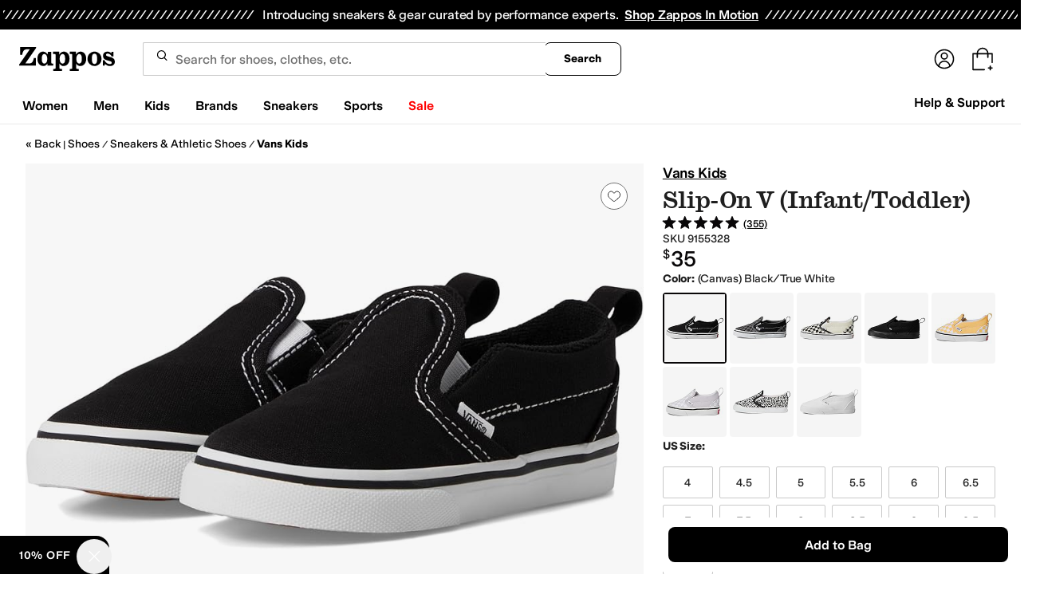

--- FILE ---
content_type: text/html; charset=utf-8
request_url: https://www.zappos.com/p/vans-kids-slip-on-v-infant-toddler/product/9155328
body_size: 116377
content:
<!doctype html><!-- zfc urlrewrite off --><html lang="en-US" data-marketplace="Zappos"  data-theme="zapr25"  class=""><head><!-- ZFC --><script type="text/javascript">
(function(a){var b={},c=encodeURIComponent,d=a.zfcUUID,e,f=a.location.href;a.onerror=function(a,g,h,i,j){return e="/err.cgi",a&&(e+="?msg="+c(a),g&&(e+="&url="+c(g),h&&(e+="&line="+c(h)),i&&(e+="&column="+c(i))),j&&(j.name&&(e+="&name="+c(j.name)),j.stack&&(e+="&stack="+c(j.stack))),d&&(e+="&uuid="+c(d)),f&&(e+="&location="+c(f)),b[e]||(b[e]=1,(new Image).src=e)),!0};if(a.console&&console.error){var g=console.error;console.error=function(){(new Image).src="/err.cgi?ce="+c(JSON.stringify(arguments))+"&location="+c(f),g.apply(this,arguments)}}})(window)</script><script type="text/javascript">
var zfcCookieDomain='.zappos.com', bmv={}, a9ab=1, pdi=3;
</script>
<script type="text/javascript">
  var zfcUUID = function(){var a=function(){return((1+Math.random())*65536|0).toString(16).substring(1)};return a()+a()+"-"+a()+"-"+a()+"-"+a()+"-"+a()+a()+a()}();
  var zfcUPU = '/p/vans-kids-slip-on-v-infant-toddler/product/9155328';
  var zfcAHW = [{h: 'a1.zassets.com', r:   3}, {h: 'a2.zassets.com', r:   3}, {h: 'a3.zassets.com', r:   4}];
  var hydraTests = [];
  var zfc = [];
  zfc.push(['initialize', '1768991017951', (new Date).getTime(), 'marty_live_zappos_ssl', 'www.zappos.com', zfcUPU, '3fdd0f00-f6b3-11f0-9f5d-7d10fcb5c154', zfcUUID]);
  zfc.push(['setEventUrl', '/event.cgi']);
</script><script type="text/javascript">
(function(a,b){function e(){a.K2={cookieDomain:a.zfcCookieDomain,clickCookie:"click",clickAckCookie:"clickAck",hydra:{testParam:"zfcTest"},tryst:{read:"holmes",write:"watson"}},a.todo=[],a.impq=[]}function f(){var b=[];return a.rq&&(g(a.rq)?b=a.rq:a.rq.list&&g(a.rq.list)&&(b=a.rq.list)),b}function g(a){return Object.prototype.toString.call(a)=="[object Array]"}function h(){return d=!0,b.write('<script src="'+c+'" type="text/javascript"></scr'+"ipt>"),!0}function i(b){if(!d){var c,e,f=a.zfcUPU||a.location.toString();b.url&&(c=new RegExp(b.url),e=c.test(f)),(e||!b.url||b.pre||b.post)&&h()}}function j(){var b,c,d=a.hydraTests||[];for(b=0,c=d.length;b<c;b++)if(i(d[b]))return!0}function k(){var a;d||(d=!0,a=b.createElement("script"),a.type="text/javascript",a.src=c,a.async=!0,(b.getElementsByTagName("head")[0]||b.getElementsByTagName("body")[0]).appendChild(a))}function l(){a.zfc&&a.zfc.push(["createWindowId",a.zfcUUID]),e(),a.Gasherbrum.load("sync")}"use strict";var c="/karakoram/js/main.7d31c52.js",d=!1;a.hq={list:[],addTest:function(b){a.hydraTests.push(b),i(b)},push:function(a){var b=a.shift();this[b]&&typeof this[b]=="function"?this[b].apply(this,a):(a.unshift(b),this.list.push(a))}},a.rq={list:f(),push:function(a){this.list.push(a),d||h()}},a.Gasherbrum={load:function(a){a==="sync"?j():a==="async"&&k()}},l()})(window,document)</script><meta charset="utf-8"><meta name="viewport" content="initial-scale=1,maximum-scale=5"> <title>Vans Kids Slip-On V (Infant/Toddler) | Zappos.com</title><link rel="canonical" href="https://www.zappos.com/p/vans-kids-slip-on-v-infant-toddler/product/9155328" data-rh="true"/><link rel="amphtml" href="https://www.zappos.com/amp/product/9155328" data-rh="true"/><meta name="description" content=" Slip-On V (Infant/Toddler) by Vans Kids at Zappos.com. Read Vans Kids  Slip-On V (Infant/Toddler) product reviews, or select the size, width, and color of your choice." data-rh="true"/><meta name="keywords" content="Slip-On V (Infant/Toddler), Vans Kids, Shoes, Boys, Girls, Zappos.com, FREE Shipping" data-rh="true"/><meta name="robots" content="noarchive" data-rh="true"/><meta name="branch:deeplink:product" content="9155328" data-rh="true"/><meta name="branch:deeplink:$android_deeplink_path" content="com.zappos.android/product" data-rh="true"/><meta name="branch:deeplink:style" content="4995688" data-rh="true"/><meta property="og:title" content="Vans Kids Slip-On V (Infant/Toddler)" data-rh="true"/><meta property="og:site_name" content="Zappos.com" data-rh="true"/><meta property="og:type" content="product" data-rh="true"/><meta property="og:image" content="https://m.media-amazon.com/images/I/61WhWbXj-kL._SX700_.jpg" data-rh="true"/><meta property="og:url" content="https://www.zappos.com/product/9155328/color/273201" data-rh="true"/><meta property="og:video" content="https://www.youtube.com/watch?v=7u-skh4AqIg" data-rh="true"/> <link href="https://m.media-amazon.com" rel="preconnect" crossorigin><link href="https://amazon.zappos.com" rel="preconnect" crossorigin><script>(function(w,d,s,l,i){w[l]=w[l]||[];w[l].push({'gtm.start':new Date().getTime(),event:'gtm.js'});var f=d.getElementsByTagName(s)[0],j=d.createElement(s),dl=l!='dataLayer'?'&l='+l:'';j.async=true;j.src='https://www.googletagmanager.com/gtm.js?id='+i+dl;f.parentNode.insertBefore(j,f);})(window,document,'script','dataLayer','GTM-M3HN5KQH');</script><script>document.body.classList.add('jsEnabled');</script><script>window.zfcSessionId = '000648e3513c618f0000000000138491';</script><script>window.__INITIAL_STATE__ = {"account":{"customerInfo":null,"giftCardBalance":null,"giftCardRedeemCode":"","giftCardRedeemError":"","isGiftCardRedeemed":false,"isGiftCardRedeemLoading":false,"cancelOrReturnItems":[],"isLoading":false,"previousOrderAction":"ORDER_ACTION_NONE","isRequestingZawPromotions":false,"zawPromotions":null,"zawPromotionsStatus":null},"address":{"formItem":{},"isLoading":false,"isLoaded":false,"savedAddresses":[]},"ads":{"queuedAds":[],"adCustomerId":null,"adEmailHash":null},"amethyst":{"queue":[]},"ask":{"loading":true},"authentication":null,"autoComplete":{},"autofacet":{"hasRemovedGender":false,"hasRemovedOtherAutofacet":false},"badges":{"metadata":[{"id":"ZBD","name":"25th Exclusive","styles":[{"foregroundColor":"#000000"}],"className":"after:border-r-blue-400","tooltip":"This item is in celebration of Zappos' 25th birthday"},{"id":"OZ","name":"Only on Zappos","styles":[{"foregroundColor":"#000000"}],"className":"after:border-r-purple-400","tooltip":"This item is only sold on Zappos"},{"id":"BS","name":"Best Seller","styles":[{"foregroundColor":"#000000"}],"className":"after:border-r-yellow-400","tooltip":"This item is a top seller in its category"},{"id":"NWC","name":"New Color","styles":[{"foregroundColor":"#000000"}],"className":"after:border-r-[#FD5BD4]","tooltip":"This color has been on Zappos for 14 days or less"},{"id":"NEW","name":"New Arrival","styles":[{"foregroundColor":"#000000"}],"className":"after:border-r-green-300","tooltip":"This item has been on Zappos for 14 days or less"}]},"brandPage":{"isLoaded":false,"notifyEmail":{"isValid":null,"emailAddress":null,"submitted":false}},"cart":{"isLoaded":false,"cartObj":{},"cartCount":null,"error":null,"isCartCountLoaded":false,"isCartCountLoading":false},"checkoutData":{"cartType":null,"estimate":{"shippingDowngrade":{}},"giftOptions":{},"isLoaded":false,"isLoading":false,"isAfterPayLoaded":false,"isAfterPayButtonLoaded":false,"isAmazonPayLoaded":false,"isAmazonPayRedirecting":false,"links":{},"paymentMethodType":"CREDIT_CARD","purchase":{},"selectedAddressId":null,"selectedPaymentInstrumentId":null,"selectedShipOptionId":null,"shipOptions":{},"useAsDefaults":false,"usePromoBalance":true,"usePromoBalanceIsLoading":false,"maxAvailableStep":50},"client":{"request":null,"initialRoute":{"originalUrl":"\u002Fp\u002Fvans-kids-slip-on-v-infant-toddler\u002Fproduct\u002F9155328","upstreamUrl":"\u002Fp\u002Fvans-kids-slip-on-v-infant-toddler\u002Fproduct\u002F9155328"}},"cookies":{},"customer":false,"deviceProps":{"viewportWidth":null,"viewportHeight":null,"screenWidth":null,"screenHeight":null,"layout":null,"hfLayout":null,"touchDetected":false},"drop":{"inProgress":false},"eGiftCards":{},"emergencyBanner":{"data":true},"environmentConfig":{"checkout":{"zpotHost":"https:\u002F\u002Fzpot-na-prod.zappos.com"},"rum":{"guestRoleArn":"arn:aws:iam::674457004243:role\u002FRUM-Monitor-us-east-1-674457004243-8932397957761-Unauth","identityPoolId":"us-east-1:43ccfb21-7e37-4aa6-b33f-c46f2a820033","appMonitorId":"770a0f34-c5b4-4402-b0cf-d822c189dfb2","region":"us-east-1"},"unleashClientKey":"*:production.43a607fd61a640bf04e96a7258c6d112e65503b4ac6c70d53dc2a7a3","kratos":{"origin":"https:\u002F\u002Fwww.zappos.com\u002Fkratos"},"api":{"account":{"url":"https:\u002F\u002Famazon.zappos.com","akamaiUrl":"https:\u002F\u002Fmafia.zappos.com","siteId":1,"subsiteId":17},"calypso":{"url":"https:\u002F\u002Fprod.olympus.zappos.com","akamaiUrl":"https:\u002F\u002Fwww.zappos.com\u002Fmobileapi\u002Folympus","siteId":1,"subsiteId":17},"cloudcatalog":{"url":"https:\u002F\u002Fapi.cloudcatalog.zappos.com","v2url":"https:\u002F\u002Fapig.cloudcatalog.zappos.com","siteId":1,"subsiteId":17},"reviewSubmit":{"url":"https:\u002F\u002Fapi.prod.cassiopeia.ugc.zappos.com\u002Fcloudreviews"},"reviewDisplay":{"url":"https:\u002F\u002Fapi.prod.cassiopeia.ugc.zappos.com\u002Fdisplay"},"reviewSummary":{"url":"https:\u002F\u002Fprod-reviewsummary.mkt.zappos.com"},"legacyReviewSubmit":{"url":"https:\u002F\u002Freviews.zcloudcat.com\u002Fcloudreviews"},"mafia":{"url":"https:\u002F\u002Famazon.zappos.com\u002Fmobileapi","amazonUrl":"https:\u002F\u002Famazon.zappos.com\u002Fmobileapi","akamaiUrl":"https:\u002F\u002Fmafia.zappos.com\u002Fmobileapi","siteId":1,"subsiteId":17},"zcs":{"url":"https:\u002F\u002Famazon.zappos.com\u002Fmobileapi","directUrl":"https:\u002F\u002Fzcs-prod.olympus.zappos.com","siteId":1,"subsiteId":17},"janus":{"url":"https:\u002F\u002Fjanus.zappos.com"},"sponsoredAds":{"url":"https:\u002F\u002Fwww.zappos.com\u002Fdirectapi\u002Fads"},"opal":{"url":"https:\u002F\u002Fopal.zappos.com"},"unleash":{"appName":"marty","url":"https:\u002F\u002Fedge.flags.zappos.app\u002Fapi\u002Ffrontend","clientKey":"*:production.43a607fd61a640bf04e96a7258c6d112e65503b4ac6c70d53dc2a7a3"}},"isMartyEnvProduction":true,"isMockApi":false,"imageServer":{"url":"https:\u002F\u002Fwww.zappos.com"},"titaniteConfig":{"amethystEnv":{"marketplace":"zappos","stage":"prod"},"addEventTimeout":100},"canonical":{"host":"www.zappos.com","nonSecureUrl":"http:\u002F\u002Fwww.zappos.com","url":"https:\u002F\u002Fwww.zappos.com"},"akitaKey":"82d48292-c2b6-493d-82f7-6beb65300958","env":{}},"error":null,"exchange":{"preExchangeInfo":{},"postExchangeInfo":{},"isExchangeSubmitting":false,"labelInfo":{},"isExchangeError":false,"productBundleResponse":{},"asinSelectedForExchange":null,"isInitExchangeDataReady":false,"isExchangeErrorMessageDisplay":false},"exchangesData":{"selectedAddressId":null,"confirmedAddressId":null,"canCancelAddress":true,"canChangeAddress":true,"postExchangeInfo":{}},"facets":{"toDisplay":[],"chosenFacetGroup":null,"requestedUrl":null,"mobileFacetSortToggled":false,"sizingFacetGroupToggled":false,"navigation":{"sizing":[],"core":[],"zEverythingElse":[]},"facetUrlQueryParams":null,"facetUrlPath":null},"facetsV2":{"requestedUrl":null,"navigationV2":[],"facetUrlQueryParams":null,"facetUrlPath":null,"shouldCollapseOnNextResponse":false},"feedback":{},"filters":{"breadcrumbs":[],"page":0,"pageCount":null,"si":null,"selected":{"singleSelects":{},"multiSelects":{}},"sort":{},"autocorrect":{},"executedSearchUrl":null,"urlFilterMapping":{},"filterToZsoMapping":{},"isSingleSelectCompleted":false,"originalTerm":"","term":"","honeTag":"","seoText":"","staleProducts":false,"requestedUrl":null,"bestForYouSortEligible":false,"applySavedFilters":false,"shouldUrlUpdate":false,"bestForYou":true},"giftOptions":{"giftOptions":{},"isLoading":false,"isLoaded":false},"headerFooter":{"content":{"Header":{"pageType":null,"pageHeading":null,"pageTitle":null,"canonicalUrl":null,"subPageType":null,"keywords":"","description":null,"pageLayout":"Header","brandName":null,"customerAuth":null,"fullWidth":null,"fullBleed":null,"slotData":{"customer-service-menu":{"pf_rd_p":"1949bf03-6f41-4b09-aadf-3bf757dd3859","subNavMenu":[{"zso":"","link":"\u002Fc\u002Freturn-trans-options","text":"Return Options"},{"zso":"","link":"\u002Fc\u002Fgeneral-questions","text":"FAQs"},{"zso":"","link":"\u002Fsurvey\u002Ftake\u002Fzappos-voc?source=header","text":"Give Us Feedback"}],"heading":{"zso":"","link":"\u002Fc\u002Fcustomer-service","text":"Help & Support"},"pf_rd_r":null,"componentName":"subNavMenu","creativeID":"76ce4855-c5ec-49eb-9bcb-d41de499a6cc"},"header-1":{"image":null,"alt":null,"link":"\u002Fc\u002Fvip","gae":"Header-GB-Rewards-030419","type":null,"creativeID":"a22cdcf1-924f-4331-b253-b43f42db62b3","bgcolor":null,"pf_rd_p":"9ac80bcc-025a-47f3-8e7a-fe4c8e86804a","texts":[{"copy":"Join Zappos VIP","type":"bold"},{"copy":"& Get Expedited Shipping + Earn Points on Every Order! Learn More."}],"retina":null,"pf_rd_r":null,"componentName":"banner","linktext":null},"header-3":{"pf_rd_p":"9944afd6-be88-486f-9fd1-872da4066855","subNavMenu":[{"zso":"","link":"\u002Fc\u002Freturn-trans-options","text":"Return Options"},{"zso":"","link":"\u002Fc\u002Fgeneral-questions","text":"FAQs"},{"zso":"","link":"\u002Fsurvey\u002Ftake\u002Fzappos-voc?source=header","text":"Give Us Feedback"}],"heading":{"zso":"","link":"\u002Fc\u002Fcustomer-service","text":"Help & Support"},"pf_rd_r":null,"componentName":"subNavMenu","creativeID":"76ce4855-c5ec-49eb-9bcb-d41de499a6cc"},"header-5":{"dashboardUrl":"\u002Fc\u002Fvip-dash","enrollCopy":"Join today to start earning!","pf_rd_p":"c4062b71-59eb-4044-831c-7fd4676f3434","pf_rd_r":null,"signinCopy":"Sign in to get started!","cartCopy":"Check out to earn Zappos VIP points worth up to \u003Cspan class=\"emphasis\"\u003E${pointsForCurrentPage}\u003C\u002Fspan\u003E in VIP codes.","pdpCopy":"Earn Zappos VIP points worth up to \u003Cspan class=\"emphasis\"\u003E${pointsForCurrentPage}\u003C\u002Fspan\u003E in VIP codes on this item.","componentName":"vipRewardsTransparency","cartModalCopy":"Check out to earn up to \u003Cspan class=\"emphasis\"\u003E${pointsForModal}\u003C\u002Fspan\u003E in VIP points","creativeID":"b252267a-5c65-419c-b790-ca73173a5044","account":{"cta":"Become a Zappos VIP for \u003Cspan class=\"emphasis\"\u003EFREE\u003C\u002Fspan\u003E!","copy":"VIP members get Free Expedited Shipping on every order and more!"}},"header-9":{"pf_rd_p":"b91943d5-1fb5-4444-81e7-9ee3fb773cb7","genericlink":["\u002Fc\u002Fshipping-and-returns"],"pf_rd_r":null,"componentName":"dynamicRewardsBannerContent","creativeID":"94aa67a9-4350-43e4-918d-5d63f48a03c3","generic":["Every Zappos order comes with FAST, FREE Shipping, plus a FREE 365-Day Return Policy! **More About Shipping & Returns**"]},"logo":{"images":[{"src":"https:\u002F\u002Fm.media-amazon.com\u002Fimages\u002FG\u002F01\u002FZappos\u002F2025\u002Fzappos-logo-new\u002FNewstlogonpadding-zappos-2025-crop_.svg","alt":"Welcome! Go to the Zappos homepage!","width":"120","gae":"header logo","href":"\u002F","height":"30"}],"pf_rd_p":"75bf294e-6231-4158-a7a6-46262813d75a","pf_rd_r":null,"componentName":"images","creativeID":"c60a6243-5cb4-40a8-8a0b-5bde7a3d43fe"},"navmenu":{"pf_rd_p":"b938054a-89db-4f1a-9ad5-b4518c5a97bf","navMenu":[{"link":"\u002Fwomens","searchurl":"txAttrFacet_Gender\u002FWomen","gae":"empty","subNavMenuItems":[{"pf_rd_p":"22f11429-b178-4856-bbbb-70158f7a7b7b","subNavMenu":[{"zso":"","link":"\u002Fwomen-shoes\u002FCK_XAcABAeICAgEY.zso?s=isNew%2Fdesc%2FgoLiveDate%2Fdesc%2FrecentSalesStyle%2Fdesc%2F&si","gae":"GH-NAV-1-WomensShoes-110225-AllShoes","text":"All Women's Shoes"},{"zso":"","link":"\u002Fwomen-sneakers-athletic-shoes\u002FCK_XARC81wHAAQHiAgMBAhg.zso?s=isNew%2Fdesc%2FgoLiveDate%2Fdesc%2FrecentSalesStyle%2Fdesc%2F&si=6613889,6613858&sy=1","gae":"GH-NAV-1-WomensShoes-112625-SneakersAthletic","text":"Sneakers & Athletic"},{"zso":"","link":"\u002Fwomen-boots\u002FCK_XARCz1wHAAQHiAgMBAhg.zso?s=isNew%2Fdesc%2FgoLiveDate%2Fdesc%2FrecentSalesStyle%2Fdesc%2F&si","gae":"GH-NAV-1-WomensShoes-110225-Boots&Booties","text":"Boots & Booties"},{"zso":"","link":"\u002Fwomen-clogs\u002FCK_XARC01wHAAQHiAgMBAhg.zso?s=isNew%2Fdesc%2FgoLiveDate%2Fdesc%2FrecentSalesStyle%2Fdesc%2F","gae":"GH-NAV-1-WomensShoes-030424-Clogs","text":"Clogs"},{"zso":"","link":"\u002Fwomen-flats\u002FCK_XARC11wHAAQHiAgMBAhg.zso?s=isNew%2Fdesc%2FgoLiveDate%2Fdesc%2FrecentSalesStyle%2Fdesc%2F&si","gae":"GH-NAV-1-WomensShoes-110225-Flats","text":"Flats"},{"zso":"","link":"\u002Fwomen-heels\u002FCK_XARC41wHAAQHiAgMBAhg.zso?s=isNew%2Fdesc%2FgoLiveDate%2Fdesc%2FrecentSalesStyle%2Fdesc%2F","gae":"GH-NAV-1-WomensShoes-080725-Heels","text":"Heels"},{"zso":"","link":"\u002Fwomen-shoes\u002FCK_XAToC4CfAAQHiAgMBGAc.zso?s=isNew%2Fdesc%2FgoLiveDate%2Fdesc%2FrecentSalesStyle%2Fdesc%2F","gae":"GH-NAV-1-WomensShoes-080725-Mules","text":"Mules"},{"zso":"","link":"\u002Fwomen-loafers\u002FCK_XARC21wHAAQHiAgMBAhg.zso?s=isNew%2Fdesc%2FgoLiveDate%2Fdesc%2FrecentSalesStyle%2Fdesc%2F&si","gae":"GH-NAV-1-WomensShoes-083125-Loafers","text":"Loafers"},{"zso":"","link":"\u002Fwomen-sandals\u002FCK_XARC51wHAAQHiAgMBAhg.zso?s=isNew%2Fdesc%2FgoLiveDate%2Fdesc%2FrecentSalesStyle%2Fdesc%2F","gae":"GH-NAV-1-WomensShoes-080725-Sandals","text":"Sandals"},{"zso":"","link":"women-work-and-safety-sneakers\u002FCK_XARC81wEY0e4BwAEB4gIEAQIDGA.zso?s=isNew%2Fdesc%2FgoLiveDate%2Fdesc%2FrecentSalesStyle%2Fdesc%2F&si=5868383&sy=1","gae":"GH-NAV-1-WomensShoes-100525-Work-SafetyShoes","text":"Work & Safety Shoes"},{"zso":"","link":"\u002Fwomen-shoes\u002FCK_XAToCmSLAAQHiAgMBGAc.zso?s=relevance%2Fdesc","gae":"GH-NAV-1-WomensShoes-120324-Work-Adaptive","text":"Adaptive"},{"zso":"","link":"\u002Fwomen-shoes\u002FCK_XAToC5hXAAQHiAgMBGAc.zso?s=isNew%2Fdesc%2FgoLiveDate%2Fdesc%2FrecentSalesStyle%2Fdesc%2F","gae":"GH-NAV-1-WomensShoes-080725-Comfort","text":"Comfort"},{"zso":"","link":"\u002Fwomen-slippers\u002FCK_XARC71wHAAQHiAgMBAhg.zso?s=isNew%2Fdesc%2FgoLiveDate%2Fdesc%2FrecentSalesStyle%2Fdesc%2F","gae":"GH-NAV-1-WomensShoes-080725-Slippers","text":"Slippers"}],"heading":{"zso":"","link":"","text":"Shoes"},"pf_rd_r":null,"componentName":"subNavMenu","creativeID":"635a5a63-08d6-4caf-83c3-00818669bb84"},{"pf_rd_p":"70d67252-4a42-4c17-81c6-22c40daaad1c","subNavMenu":[{"zso":"","link":"\u002Fwomen-clothing\u002FCKvXAcABAeICAgEY.zso?s=isNew%2Fdesc%2FgoLiveDate%2Fdesc%2FrecentSalesStyle%2Fdesc%2F","gae":"GN-080725-Womens-Clothing-AllWomensClothing","text":"All Women's Clothing"},{"zso":"","link":"\u002Fwomen-dresses\u002FCKvXARDE1wHAAQHiAgMBAhg.zso?s=isNew%2Fdesc%2FgoLiveDate%2Fdesc%2FrecentSalesStyle%2Fdesc%2F&si=6642563&sy=1","text":"Dresses"},{"zso":"","link":"\u002Fwomen-sweaters\u002FCKvXARDQ1wHAAQHiAgMBAhg.zso?s=isNew%2Fdesc%2FgoLiveDate%2Fdesc%2FrecentSalesStyle%2Fdesc%2F","text":"Sweaters"},{"zso":"","link":"\u002Fwomen-coats-outerwear\u002FCKvXARDH1wHAAQHiAgMBAhg.zso?s=isNew%2Fdesc%2FgoLiveDate%2Fdesc%2FrecentSalesStyle%2Fdesc%2F","text":"Coats & Outerwear"},{"zso":"","link":"\u002Fwomen-jeans\u002FCKvXARDI1wHAAQHiAgMBAhg.zso?s=isNew%2Fdesc%2FgoLiveDate%2Fdesc%2FrecentSalesStyle%2Fdesc%2F&si=6636999&sy=1","text":"Jeans & Denim"},{"zso":"","link":"\u002Fwomen-underwear-intimates\u002FCKvXARDG1wHAAQHiAgMBAhg.zso?s=isNew%2Fdesc%2FgoLiveDate%2Fdesc%2FrecentSalesStyle%2Fdesc%2F","text":"Intimates"},{"zso":"","link":"\u002Fwomen-skirts\u002FCKvXARDN1wHAAQHiAgMBAhg.zso?s=isNew%2Fdesc%2FgoLiveDate%2Fdesc%2FrecentSalesStyle%2Fdesc%2F","text":"Skirts"},{"zso":"","link":"\u002Fwomen-swimwear\u002FCKvXARDR1wHAAQHiAgMBAhg.zso?s=isNew%2Fdesc%2FgoLiveDate%2Fdesc%2FrecentSalesStyle%2Fdesc%2F","gae":"GN-080725-Womens-Clothing-Swimwear","text":"Swimwear & Cover Ups"},{"zso":"","link":"\u002Fwomen-pants\u002FCKvXARDK1wHAAQHiAgMBAhg.zso?s=isNew%2Fdesc%2FgoLiveDate%2Fdesc%2FrecentSalesStyle%2Fdesc%2F","gae":"GN-080725-Womens-Clothing-Pants","text":"Pants"},{"zso":"","link":"\u002Fwomen-clothing\u002FCKvXAToCnw3AAQHiAgMBGAc.zso?s=isNew%2Fdesc%2FgoLiveDate%2Fdesc%2FrecentSalesStyle%2Fdesc%2F","gae":"GN-080725-Womens-Clothing-Activewear","text":"Activewear"},{"zso":"","link":"\u002Fwomen-sleepwear\u002FCKvXARDJ1wHAAQHiAgMBAhg.zso?s=isNew%2Fdesc%2FgoLiveDate%2Fdesc%2FrecentSalesStyle%2Fdesc%2F","gae":"GN-080725-Womens-Clothing-Sleepwear","text":"Sleepwear"},{"zso":"","link":"\u002Fwomen-jumpsuits-rompers\u002FCKvXARCN3QHAAQHiAgMBAhg.zso?s=isNew%2Fdesc%2FgoLiveDate%2Fdesc%2FrecentSalesStyle%2Fdesc%2F","gae":"GN-080725-Womens-Clothing-Rompers","text":"Jumpsuits & Rompers"},{"zso":"","link":"\u002Fwomen-clothing\u002FCKvXAToCuRPAAQHiAgMBGAc.zso?s=isNew%2Fdesc%2FgoLiveDate%2Fdesc%2FrecentSalesStyle%2Fdesc%2F","gae":"GN-080725-Womens-Clothing-PlusSize","text":"Plus Size"},{"zso":"","link":"\u002Fwomen-clothing\u002FCKvXAToCnA3AAQHiAgMBGAc.zso?s=isNew%2Fdesc%2FgoLiveDate%2Fdesc%2FrecentSalesStyle%2Fdesc%2F","gae":"GN-080725-Womens-Clothing-Work-Safety-Apparel","text":"Work & Duty Apparel"}],"heading":{"zso":"","link":"","text":"Clothing"},"pf_rd_r":null,"componentName":"subNavMenu","creativeID":"ed6c308c-6f34-48e4-a4c7-6b456d907222"},{"pf_rd_p":"57087bf6-c45b-4117-b1c5-34eb0c6b8da2","subNavMenu":[{"zso":"","link":"\u002Fwomen-accessories\u002FCOfWAcABAeICAgEY.zso?s=isNew%2Fdesc%2FgoLiveDate%2Fdesc%2FrecentSalesStyle%2Fdesc%2F","text":"All Women's Accessories"},{"zso":"","link":"\u002Fwomen-handbags\u002FCOjWARCS1wHAAQHiAgMBAhg.zso?s=isNew%2Fdesc%2FgoLiveDate%2Fdesc%2FrecentSalesStyle%2Fdesc%2F","gae":"GH-NAV-WomensAccessories-080725-Handbags","text":"Handbags"},{"zso":"","link":"\u002Fwomen-backpacks\u002FCOjWARCQ1wHAAQHiAgMBAhg.zso?s=isNew%2Fdesc%2FgoLiveDate%2Fdesc%2FrecentSalesStyle%2Fdesc%2F","gae":"GH-NAV-WomensAccessories-080725-Backpacks","text":"Backpacks"},{"zso":"","link":"\u002Fwomen-wallets\u002FCOjWARCW1wHAAQHiAgMBAhg.zso?s=isNew%2Fdesc%2FgoLiveDate%2Fdesc%2FrecentSalesStyle%2Fdesc%2F","gae":"GH-NAV-WomensAccessories-080725-Wallets","text":"Wallets"},{"zso":"","link":"\u002Fwomen-jewelry\u002FCK7XAcABAeICAgEY.zso?s=isNew%2Fdesc%2FgoLiveDate%2Fdesc%2FrecentSalesStyle%2Fdesc%2F","gae":"GH-NAV-WomensAccessories-080725-Jewelry","text":"Jewelry"},{"zso":"","link":"\u002Fwomen-socks\u002FCKvXARDO1wHAAQHiAgMBAhg.zso?s=isNew%2Fdesc%2FgoLiveDate%2Fdesc%2FrecentSalesStyle%2Fdesc%2F","gae":"GH-NAV-WomensAccessories-080725-Socks","text":"Socks"},{"zso":"","link":"\u002Fwomen-hats\u002FCOfWARCJ1wHAAQHiAgMBAhg.zso?s=isNew%2Fdesc%2FgoLiveDate%2Fdesc%2FrecentSalesStyle%2Fdesc%2F","gae":"GH-NAV-WomensAccessories-080725-Hats","text":"Hats"},{"zso":"","link":"\u002Fwomen-gloves\u002FCOfWARCH1wHAAQHiAgMBAhg.zso?s=isNew%2Fdesc%2FgoLiveDate%2Fdesc%2FrecentSalesStyle%2Fdesc%2F","gae":"GH-NAV-WomensAccessories-080725-Gloves","text":"Gloves"},{"zso":"","link":"\u002Fwomen-belts\u002FCOfWARCG1wHAAQHiAgMBAhg.zso?s=isNew%2Fdesc%2FgoLiveDate%2Fdesc%2FrecentSalesStyle%2Fdesc%2F","gae":"GH-NAV-1-WomensAccessories-080725-Belts","text":"Belts"}],"heading":{"zso":"","link":"","text":"Accessories & More"},"pf_rd_r":null,"componentName":"subNavMenu","creativeID":"6b40c037-4e6e-4977-a694-fbc2276e1e1f"},{"pf_rd_p":"f7ff6de3-21ad-4f92-a02c-75d5da8f65b5","subNavMenu":[{"zso":"","link":"\u002Fbirkenstock-women\u002FWgLCAcABAeICAgsY.zso","gae":"GN-Womens-Trending-Birkenstock-120324","text":"Birkenstock"},{"zso":"","link":"\u002Fbrooks-women\u002FWgEawAEB4gICCxg.zso?s=isNew%2Fdesc%2FgoLiveDate%2Fdesc%2FrecentSalesStyle%2Fdesc%2F&si=6605364&sy=1","gae":"GN-Womens-Trending-Brooks-112625","text":"Brooks"},{"zso":"","link":"\u002Fhoka-women\u002FWgKXGsABAeICAgsY.zso?s=isNew%2Fdesc%2FgoLiveDate%2Fdesc%2FrecentSalesStyle%2Fdesc%2F&si=6554812&sy=1","gae":"GN-Womens-Trending-Hoka-110225","text":"HOKA"},{"zso":"","link":"\u002Ffilters\u002Fwomen-shoes\u002FCK_XAVoEqwPsFsABAeICAwELGA.zso?s=isNew%2Fdesc%2FgoLiveDate%2Fdesc%2FrecentSalesStyle%2Fdesc%2F&si=6420074&sy=1","gae":"GN-Womens-Trending-Keen-100525","text":"KEEN"},{"zso":"","link":"\u002Fmadewell-women\u002FWgLtJ8ABAeICAgsY.zso?s=isNew%2Fdesc%2FgoLiveDate%2Fdesc%2FrecentSalesStyle%2Fdesc%2F&si=6653140,6624145&sy=1","gae":"GN-Womens-Trending-Madewell-112625","text":"Madewell"},{"zso":"","link":"\u002Ffilters\u002Fwomen\u002FWgVrmQOIJMABAeICAgsY.zso?s=isNew%2Fdesc%2FgoLiveDate%2Fdesc%2FrecentSalesStyle%2Fdesc%2F&si=6554548&sy=1","gae":"GN-Womens-Trending-NewBalance-110225","text":"New Balance"},{"zso":"","link":"\u002Fnike-women\u002FWgFvwAEB4gICCxg.zso?s=isNew%2Fdesc%2FgoLiveDate%2Fdesc%2FrecentSalesStyle%2Fdesc%2F&si=6597640%2C6597704%2C6608612%2C6597639%2C6606222%2C6606224%2C6608623%2C6597148%2C6597594%2C6597703%2C6597268%2C6597569%2C6597596%2C6597597%2C6597182%2C6597618%2C6606216%2C6597211%2C6608611%2C6597166%2C6597632%2C6597678%2C6597644%2C6597712%2C6597570%2C6597670%2C6606219%2C6597660%2C6597220%2C6597087%2C6608621%2C6608622%2C6597589%2C6597711%2C6597586%2C6597688&sy=1","gae":"GN-Womens-Trending-Nike-050925","text":"Nike"},{"zso":"","link":"\u002Fon-women\u002FWgLGH8ABAeICAgsY.zso?s=isNew%2Fdesc%2FgoLiveDate%2Fdesc%2FrecentSalesStyle%2Fdesc%2F&si=6548609&sy=1","gae":"GN-Womens-Trending-On-110225","text":"On"},{"zso":"","link":"\u002Fsam-edelman-women\u002FWgL4BMABAeICAgsY.zso?s=isNew%2Fdesc%2FgoLiveDate%2Fdesc%2FrecentSalesStyle%2Fdesc%2F&si=6304077&sy=1","gae":"GN-Womens-Trending-SamEdelman-110225","text":"Sam Edelman"},{"zso":"","link":"\u002Fthe-north-face-women\u002FWgLiBMABAeICAgsY.zso?s=isNew%2Fdesc%2FgoLiveDate%2Fdesc%2FrecentSalesStyle%2Fdesc%2F&si=6565132%2C6576533&sy=1","gae":"GN-Womens-Trending-TheNorthFace-100525","text":"The North Face"},{"zso":"","link":"\u002Fugg-women\u002FWgKgAsABAeICAgsY.zso?s=isNew%2Fdesc%2FgoLiveDate%2Fdesc%2FrecentSalesStyle%2Fdesc%2F&si=6561919&sy=1","gae":"GN-Womens-Trending-UGG-112625","text":"UGG®"}],"heading":{"zso":"","link":"","text":"Trending Brands"},"pf_rd_r":null,"componentName":"subNavMenu","creativeID":"5b8c2e39-3076-459b-bb71-09ba51133034"},{"pf_rd_p":"dd35cadb-db0b-4222-b9c1-7bae5a417efa","subNavMenu":[{"zso":"","link":"\u002Fwomen\u002FwAEB4gIBGA.zso","gae":"GH-NAV-4-WomensShopBy-092723-ShopAll","text":"All Women's"},{"zso":"","link":"\u002Fwomen\u002FwAEB4gIBGA.zso?s=recentSalesStyle%2Fdesc%2F","gae":"GH-NAV-4-WomensShopby-092723-Bestsellers","text":"Bestsellers"},{"zso":"","link":"\u002Fwomen\u002FwAEB4gIBGA.zso?s=isNew%2Fdesc%2FgoLiveDate%2Fdesc%2FrecentSalesStyle%2Fdesc%2F","gae":"GH-NAV-4-WomensShopby-092723-NewArrivals","text":"New Arrivals"},{"zso":"","link":"\u002Frunning","gae":"GH-NAV-4-WomensShopBy-061925-RunningShop","text":"The Running Shop"},{"zso":"","link":"\u002Fc\u002Foutdoor","gae":"GH-NAV-4-WomensShopBy-061925_Outdoor","text":"The Outdoor Shop"},{"zso":"","link":"\u002Fc\u002Fwork-duty","gae":"GH-NAV-4-WomensShopBy-061925-Work-Duty","text":"Work & Duty Shop"},{"zso":"","link":"\u002Fwomen\u002FwAEBoAIF4gICGCQ.zso?s=recentSalesStyle%2Fdesc%2F","gae":"GH-NAV-4-WomensShopBy-091924-Topratedstyles","text":"Top-Rated Styles"},{"zso":"","link":"\u002Fwomen\u002FwAEB4AEB4gICGBw.zso?s=relevance%2Fdesc","gae":"GH-NAV-4-WomensShopBy-092723-Sale","text":"Sale"}],"heading":{"zso":"","link":"","text":"Shop By"},"pf_rd_r":null,"componentName":"subNavMenu","creativeID":"f82c13de-c017-4ce0-b009-ca14486c6828"},{"pf_rd_p":"01c370e8-f9b3-4196-82c2-f2c457b084c7","subNavMenu":[],"heading":{"zso":"","link":"\u002Fc\u002Fe-gift-cards","gae":"GH-NAV-4-Womens-072725-GiftCards","text":"E-Gift Cards"},"pf_rd_r":null,"componentName":"subNavMenu","creativeID":"1a00dd9b-97d0-4d27-b93a-61e9faad2c08"},{"random":null,"timer":null,"bgcolor":"#000000","pf_rd_p":"c4ad2aff-1ee2-442d-8496-d64897b75ed2","clickmes":[{"image":"https:\u002F\u002Fm.media-amazon.com\u002Fimages\u002FI\u002F71Y2auE40OL._AC_SR330,340_SR350,350,1,B_BR-10_.jpg","link":"\u002Fcrocs-women\u002FWgKDB8ABAeICAgsY.zso?s=isNew%2Fdesc%2FgoLiveDate%2Fdesc%2FrecentSalesStyle%2Fdesc%2F&si=6624376&sy=1","alt":"","gae":"GNA-011126-NavWomen-BP-Crocs","maintext":"Shop Women's Crocs"}],"pf_rd_r":null,"display":null,"componentName":"clickmes","type":"headernav","title":null,"creativeID":"86deff73-903d-487c-927c-464d40ee7378","calltoaction":null},{"random":null,"timer":null,"bgcolor":"#000000","pf_rd_p":"0995dbbf-893b-44aa-a808-41d4d95051ad","clickmes":[{"image":"https:\u002F\u002Fm.media-amazon.com\u002Fimages\u002FI\u002F61ou3AfeH1L._AC_SR330,340_SR350,350,1,B_BR-10_.jpg","link":"\u002Fwomen\u002FwAEB4gICMBiCAwOk8wE.zso?s=isNew%2Fdesc%2FgoLiveDate%2Fdesc%2FrecentSalesStyle%2Fdesc%2F&si=48475,6656091,6649831,6606831,6573298,6594852,6575613,4391029,6243101,6533097,6699217,6431680,6611497,6662290,6562894,6611508,6569916,6246450,6578977,6579036,6243502,6656097,3635354,6656100,5402718,5372949,6553121,6437591,6607680,6676550,6673735,6594861,6437604,6653200,6572755,6424253,6649266,6611887,6655012,6675958,6653907,6594970,6611544,6649274,6611530,6585525,6673739,6422176,6558940,6425057,6576528,6424239,6437960,6437800,6416006,6653894,6426214,6630859,6591437,475345,6572766,6424258,6549737,6558816,6415992,6424887,6611526,6582981,6675519,3631142,6594841,6424881,6260430,6622043,6516818,3373737,6554429,6553257,5996085,475343,6416017,6550803,6611537,6544767,6611515,6611545,6558881,6533113,6611516,6562868,6611509,6416821,6597775,6611551,6594484,6649848&sy=1","alt":"","gae":"GNB-011826-NavWomen-MTG-WomensSki","maintext":"Women's Ski"}],"pf_rd_r":null,"display":null,"componentName":"clickmes","type":"headernav","title":null,"creativeID":"dabecacb-8f26-4bd1-a58d-d798bc02cc7e","calltoaction":null}],"text":"Women"},{"link":"\u002Fmens","searchurl":"txAttrFacet_Gender\u002FMen","subNavMenuItems":[{"pf_rd_p":"21366167-6ab0-4c00-bd2f-b4856318ed5f","subNavMenu":[{"zso":"","link":"\u002Fmen-shoes\u002FCK_XAcABAuICAgEY.zso?s=isNew%2Fdesc%2FgoLiveDate%2Fdesc%2FrecentSalesStyle%2Fdesc%2F","gae":"GH-NAV-1-R1-Mens-AllMensShoes-081325","text":"All Men's Shoes"},{"zso":"","link":"\u002Fmen-sneakers-athletic-shoes\u002FCK_XARC81wHAAQLiAgMBAhg.zso?s=isNew%2Fdesc%2FgoLiveDate%2Fdesc%2FrecentSalesStyle%2Fdesc%2F&si=6614002,6613987&sy=1","gae":"GH-NAV-1-R2-Mens-Sneakers-110225","text":"Sneakers & Athletic"},{"zso":"","link":"\u002Fmen-boots\u002FCK_XARCz1wHAAQLiAgMBAhg.zso?s=isNew%2Fdesc%2FgoLiveDate%2Fdesc%2FrecentSalesStyle%2Fdesc%2F","gae":"GH-NAV-1-R6-Mens-Boots-091925","text":"Boots"},{"zso":"","link":"\u002Fmen-loafers\u002FCK_XARC21wHAAQLiAgMBAhg.zso?s=isNew%2Fdesc%2FgoLiveDate%2Fdesc%2FrecentSalesStyle%2Fdesc%2F","gae":"GH-NAV-1-R4-Mens-Loafers-081325","text":"Loafers"},{"zso":"","link":"\u002Fmen-oxfords\u002FCK_XARC31wHAAQLiAgMBAhg.zso?s=isNew%2Fdesc%2FgoLiveDate%2Fdesc%2FrecentSalesStyle%2Fdesc%2F","gae":"GH-NAV-1-R5-Mens-Oxfords-081325","text":"Oxfords"},{"zso":"","link":"\u002Fmen-sandals\u002FCK_XARC51wHAAQLiAgMBAhg.zso?s=isNew%2Fdesc%2FgoLiveDate%2Fdesc%2FrecentSalesStyle%2Fdesc%2F","gae":"GH-NAV-1-R3-Mens-Sandals-091925","text":"Sandals"},{"zso":"","link":"\u002Fmen-slippers\u002FCK_XARC71wHAAQLiAgMBAhg.zso?s=isNew%2Fdesc%2FgoLiveDate%2Fdesc%2FrecentSalesStyle%2Fdesc%2F","gae":"GH-NAV-1-R7-Mens-Slippers-081325","text":"Slippers"},{"zso":"","link":"\u002Fmen-hiking\u002FCK_XARCA9gHAAQLiAgMBAhg.zso?s=isNew%2Fdesc%2FgoLiveDate%2Fdesc%2FrecentSalesStyle%2Fdesc%2F&si=6551050&sy=1","gae":"GH-NAV-1-R8-Mens-Hiking-112625","text":"Hiking"},{"zso":"","link":"\u002Fmen-shoes\u002FCK_XAToCnA3AAQLiAgMBGAc.zso?s=isNew%2Fdesc%2FgoLiveDate%2Fdesc%2FrecentSalesStyle%2Fdesc%2F&si=5298693,6190144,2824410&sy=1","gae":"GH-NAV-1-R9-Mens-WorkShoes-112625","text":"Work & Safety Shoes"},{"zso":"","link":"\u002Fmen\u002FOgKZIsABAuICAhgH.zso?s=isNew%2Fdesc%2FgoLiveDate%2Fdesc%2FrecentSalesStyle%2Fdesc%2F","gae":"GH-NAV-1-R10-Mens-Adaptive-081325","text":"Adaptive"},{"zso":"","link":"\u002Ffilters\u002Fmen-shoes\u002FCK_XAXoG2ATYBNgEggEDBQYEwAEC4gIDARgP.zso?s=isNew%2Fdesc%2FgoLiveDate%2Fdesc%2FrecentSalesStyle%2Fdesc%2F","text":"Wide"}],"heading":{"zso":"","link":"","text":"Shoes"},"pf_rd_r":null,"componentName":"subNavMenu","creativeID":"e9835b74-197a-4dc1-96b1-a200ac286f1d"},{"pf_rd_p":"92b80889-797c-40ef-aab1-b0d2c19aac66","subNavMenu":[{"zso":"","link":"\u002Fmen-clothing\u002FCKvXAcABAuICAgEY.zso?s=isNew%2Fdesc%2FgoLiveDate%2Fdesc%2FrecentSalesStyle%2Fdesc%2F","gae":"GH-NAV-2-R1-Mens-MensAllClothing-081325","text":"All Men's Clothing"},{"zso":"","link":"\u002Fmen-shirts-tops\u002FCKvXARDL1wHAAQLiAgMBAhg.zso?s=isNew%2Fdesc%2FgoLiveDate%2Fdesc%2FrecentSalesStyle%2Fdesc%2F","gae":"GH-NAV-2-R2-Mens-MensShirtsTops-081325","text":"Shirts & Tops"},{"zso":"","link":"\u002Fmen-coats-outerwear\u002FCKvXARDH1wHAAQLiAgMBAhg.zso?s=isNew%2Fdesc%2FgoLiveDate%2Fdesc%2FrecentSalesStyle%2Fdesc%2F","gae":"GH-NAV-2-R7-Mens-Coats-091925","text":"Coats & Outerwear"},{"zso":"","link":"\u002Fmen-hoodies-sweatshirts\u002FCKvXARDF1wHAAQLiAgMBAhg.zso?s=isNew%2Fdesc%2FgoLiveDate%2Fdesc%2FrecentSalesStyle%2Fdesc%2F","gae":"GH-NAV-2-R4-Mens-Hoodies-091925","text":"Hoodies & Sweatshirts"},{"zso":"","link":"\u002Fmen-clothing\u002FCKvXAToCnw3AAQLiAgMBGAc.zso?s=isNew%2Fdesc%2FgoLiveDate%2Fdesc%2FrecentSalesStyle%2Fdesc%2F","gae":"GH-NAV-2-R9-Mens-Activewear-081325","text":"Activewear"},{"zso":"","link":"\u002Fmen-jeans\u002FCKvXARDI1wHAAQLiAgMBAhg.zso?s=isNew%2Fdesc%2FgoLiveDate%2Fdesc%2FrecentSalesStyle%2Fdesc%2F","gae":"GH-NAV-2-R5-Mens-Jeans-081325","text":"Jeans"},{"zso":"","link":"\u002Fmen-pants\u002FCKvXARDK1wHAAQLiAgMBAhg.zso?s=isNew%2Fdesc%2FgoLiveDate%2Fdesc%2FrecentSalesStyle%2Fdesc%2F","gae":"GH-NAV-2-R7-Mens-Pants-081325","text":"Pants"},{"zso":"","link":"\u002Fmen-sleepwear\u002FCKvXARDJ1wHAAQLiAgMBAhg.zso?s=isNew%2Fdesc%2FgoLiveDate%2Fdesc%2FrecentSalesStyle%2Fdesc%2F","gae":"GH-NAV-2-R8-Mens-Sleepwear-103125","text":"Sleepwear"},{"zso":"","link":"\u002Fmen-underwear\u002FCKvXARDT1wHAAQLiAgMBAhg.zso?s=isNew%2Fdesc%2FgoLiveDate%2Fdesc%2FrecentSalesStyle%2Fdesc%2F","gae":"GH-NAV-2-R10-Mens-Underwear-103125","text":"Underwear"},{"zso":"","link":"\u002Fmen-clothing\u002FCKvXAToCnA3AAQLiAgMBGAc.zso?s=isNew%2Fdesc%2FgoLiveDate%2Fdesc%2FrecentSalesStyle%2Fdesc%2F","gae":"GH-NAV-2-R10-Mens-WorkDutyApparel-081325","text":"Work & Duty Apparel"}],"heading":{"zso":"","link":"","text":"Clothing"},"pf_rd_r":null,"componentName":"subNavMenu","creativeID":"abcccf32-66ba-4057-814f-f109a50b3935"},{"pf_rd_p":"a9d1a39d-95eb-4d89-a61b-41f333c35dd6","subNavMenu":[{"zso":"","link":"\u002Fmen-accessories\u002FCOfWAcABAuICAgEY.zso?s=isNew%2Fdesc%2FgoLiveDate%2Fdesc%2FrecentSalesStyle%2Fdesc%2F","gae":"GH-NAV-3-R1-Mens-Global-ShopAllAccessories-081325","text":"All Men's Accessories"},{"zso":"","link":"\u002Fmen-hats\u002FCOfWARCJ1wHAAQLiAgMBAhg.zso?s=isNew%2Fdesc%2FgoLiveDate%2Fdesc%2FrecentSalesStyle%2Fdesc%2F","gae":"GH-NAV-3-R2-Mens-Global-Hats-081325","text":"Hats"},{"zso":"","link":"\u002Fmen-bags\u002FCOjWAcABAuICAgEY.zso?s=isNew%2Fdesc%2FgoLiveDate%2Fdesc%2FrecentSalesStyle%2Fdesc%2F","gae":"GH-NAV-3-R3-Mens-Global-Bags-081325","text":"Bags"},{"zso":"","link":"\u002Fmen-belts\u002FCOfWARCG1wHAAQLiAgMBAhg.zso?s=isNew%2Fdesc%2FgoLiveDate%2Fdesc%2FrecentSalesStyle%2Fdesc%2F","gae":"GH-NAV-3-R4-Mens-Global-Belts-081325","text":"Belts"},{"zso":"","link":"\u002Fmen-watches\u002FCLHXAcABAuICAgEY.zso?s=isNew%2Fdesc%2FgoLiveDate%2Fdesc%2FrecentSalesStyle%2Fdesc%2F","gae":"GH-NAV-3-R5-Mens-Global-Watches-081325","text":"Watches"},{"zso":"","link":"\u002Fmen-wallets\u002FCOjWARCW1wHAAQLiAgMBAhg.zso?s=isNew%2Fdesc%2FgoLiveDate%2Fdesc%2FrecentSalesStyle%2Fdesc%2F","gae":"GH-NAV-3-R7-Mens-Global-Wallets-081325","text":"Wallets"},{"zso":"","link":"\u002Fmen-gloves\u002FCOfWARCH1wHAAQLiAgMBAhg.zso?s=isNew%2Fdesc%2FgoLiveDate%2Fdesc%2FrecentSalesStyle%2Fdesc%2F","gae":"GH-NAV-3-R8-Mens-Global-Gloves-081325","text":"Gloves"},{"zso":"","link":"\u002Fmen-socks\u002FCKvXARDO1wHAAQLiAgMBAhg.zso?s=isNew%2Fdesc%2FgoLiveDate%2Fdesc%2FrecentSalesStyle%2Fdesc%2F","gae":"GH-NAV-3-R9-Mens-Global-Socks-081325","text":"Socks"}],"heading":{"zso":"","link":"","text":"Accessories & More"},"pf_rd_r":null,"componentName":"subNavMenu","creativeID":"06834f04-5c96-4ab7-933f-52501fab1af4"},{"pf_rd_p":"1a377ea8-f8d0-4a3d-8399-93e411da81d9","subNavMenu":[{"zso":"","link":"\u002Fasics-men\u002FWgELwAEC4gICCxg.zso?s=isNew%2Fdesc%2FgoLiveDate%2Fdesc%2FrecentSalesStyle%2Fdesc%2F&si=6606466&sy=1","gae":"GN-Mens-Trending-Brands-ASICS-112625","text":"ASICS"},{"zso":"","link":"\u002Ffilters\u002Fmen\u002FWgTCAeUDwAEC4gICCxg.zso?s=isNew%2Fdesc%2FgoLiveDate%2Fdesc%2FrecentSalesStyle%2Fdesc%2F&si=6502706%2C6502727%2C6502759%2C6502976%2C6502726%2C6442950%2C6502739%2C6502697%2C6460685%2C6442953%2C6356025%2C6277709&sy=1","gae":"GN-Mens-Trending-Brands-Birkenstock-030625","text":"Birkenstock"},{"zso":"","link":"\u002Fbrooks-men\u002FWgEawAEC4gICCxg.zso?s=isNew%2Fdesc%2FgoLiveDate%2Fdesc%2FrecentSalesStyle%2Fdesc%2F&si=6556851&sy=1","gae":"GN-Mens-Trending-Brands-Brooks-100525","text":"Brooks"},{"zso":"","link":"\u002Ffilters\u002Fcoach-men\u002FwAEC4gIBGA.zso?t=coach&s=isNew%2Fdesc%2FgoLiveDate%2Fdesc%2FrecentSalesStyle%2Fdesc%2F&si=6528552&sy=1","gae":"GN-Mens-Trending-Brands-Coach-100525","text":"COACH"},{"zso":"","link":"\u002Fhey-dude-men\u002FWgK4JcABAuICAgsY.zso?s=isNew%2Fdesc%2FgoLiveDate%2Fdesc%2FrecentSalesStyle%2Fdesc%2F&si=6590220&sy=1","gae":"GN-Mens-Trending-Brands-HeyDude-112625","text":"Hey Dude"},{"zso":"","link":"\u002Fhoka-men-shoes\u002FCK_XAVoClxrAAQLiAgMBCxg.zso?s=isNew%2Fdesc%2FgoLiveDate%2Fdesc%2FrecentSalesStyle%2Fdesc%2F&si=6554957&sy=1","gae":"GN-Mens-Trending-Brands-Hoka-112625","text":"HOKA"},{"zso":"","link":"\u002Fmerrell-men-shoes\u002FCK_XAVICtwPAAQLiAgMBGAo.zso?s=isNew%2Fdesc%2FgoLiveDate%2Fdesc%2FrecentSalesStyle%2Fdesc%2F&si=6581931&sy=1","gae":"GN-Mens-Trending-Brands-Merrell-080325","text":"Merrell"},{"zso":"","link":"\u002Ffilters\u002Fmen\u002FWgdrmQPdA4gkwAEC4gICCxg.zso?s=isNew%2Fdesc%2FgoLiveDate%2Fdesc%2FrecentSalesStyle%2Fdesc%2F&si=6554465&sy=1","gae":"GN-Mens-Trending-Brands-NewBalance-110225","text":"New Balance"},{"zso":"","link":"\u002Fnike-men\u002FWgFvwAEC4gICCxg.zso?s=isNew%2Fdesc%2FgoLiveDate%2Fdesc%2FrecentSalesStyle%2Fdesc%2F&si=6597813%2C6597496%2C6597515%2C6597560%2C6597541%2C1226525%2C6597615%2C6597533%2C6597848%2C6597528%2C6597838%2C6597529%2C6597036%2C6597535%2C6597503%2C6597082%2C6597516%2C6597802%2C6597663%2C6597018%2C6597532%2C6597563%2C6597624%2C6597524%2C6597538%2C6597550%2C6597556%2C6597601%2C6597506%2C6597611%2C6597517%2C6597551%2C4627484%2C6597513%2C6597499%2C6597627%2C4318831%2C4627508%2C5224061&sy=1","gae":"GN-Mens-Trending-Brands-Nike-080325","text":"Nike"},{"zso":"","link":"\u002Fon-men\u002FWgLGH8ABAuICAgsY.zso?s=isNew%2Fdesc%2FgoLiveDate%2Fdesc%2FrecentSalesStyle%2Fdesc%2F&si=6548751&sy=1","gae":"GN-Mens-Trending-Brands-On-100525","text":"On"},{"zso":"","link":"\u002Fugg-men\u002FWgKgAsABAuICAgsY.zso?s=isNew%2Fdesc%2FgoLiveDate%2Fdesc%2FrecentSalesStyle%2Fdesc%2F&si=6563106&sy=1","gae":"GN-Mens-Trending-Brands-UGG-112625","text":"UGG®"}],"heading":{"zso":"","link":"","text":"Trending Brands"},"pf_rd_r":null,"componentName":"subNavMenu","creativeID":"9afa4b15-86c7-49ea-bd7d-131260147bab"},{"pf_rd_p":"1aca1600-5a2a-488f-abda-e91b28120e94","subNavMenu":[{"zso":"","link":"\u002Fmen\u002FwAEC4gIBGA.zso","gae":"GH-NAV-4-R7-Mens-Global-ShopAll-101223","text":"All Men's"},{"zso":"","link":"\u002Fmen\u002FwAEC4gIBGA.zso?s=recentSalesStyle\u002Fdesc\u002F","gae":"GH-NAV-4-R1-Mens-Global-BestSellers-101223","text":"Bestsellers"},{"zso":"","link":"\u002Fmen\u002FwAEC4gIBGA.zso?s=isNew\u002Fdesc\u002FgoLiveDate\u002Fdesc\u002FrecentSalesStyle\u002Fdesc\u002F","gae":"GH-NAV-4-R2-Mens-Global-NewArrivals-101223","text":"New Arrivals"},{"zso":"","link":"\u002Fmen\u002FwAECoAIF4gICGCQ.zso?s=recentSalesStyle%2Fdesc%2F","gae":"GH-NAV-4-R5-Mens-Global-091924-Topratedstyles","text":"Top-Rated Styles"},{"zso":"","link":"\u002Frunning","gae":"GH-NAV-4-R5-Mens-Global-RunningShop-061925","text":"The Running Shop"},{"zso":"","link":"\u002Fc\u002Foutdoor","gae":"GH-NAV-4-R5-Mens-Global-OutdoorShop-061925","text":"The Outdoor Shop"},{"zso":"","link":"\u002Fc\u002Fwork-duty","gae":"GH-NAV-4-R5-Mens-Global-Work-Duty-061925","text":"Work & Duty Shop"},{"zso":"","link":"\u002Fmen\u002FwAEC4AEB4gICGBw.zso","gae":"GH-NAV-4-R5-Mens-Global-Sale-101223","text":"Sale"}],"heading":{"zso":"","link":"","text":"Shop By"},"pf_rd_r":null,"componentName":"subNavMenu","creativeID":"f218a6c1-22a3-4a9a-9dc6-f348021da89c"},{"pf_rd_p":"d37fe71b-e384-462a-b2bd-36983b57c839","subNavMenu":[],"heading":{"zso":"","link":"\u002Fc\u002Fe-gift-cards","gae":"GH-NAV-4-mens-072725-GiftCards","text":"E-Gift Cards"},"pf_rd_r":null,"componentName":"subNavMenu","creativeID":"eb47bd0c-6fdd-46e3-8bc3-cfeef1cc9ff0"},{"random":null,"timer":null,"bgcolor":"#000000","pf_rd_p":"aa305844-80d5-4cb8-afcf-1839284f3379","clickmes":[{"image":"https:\u002F\u002Fm.media-amazon.com\u002Fimages\u002FI\u002F71C8IUo4N3L._AC_SR330,340_SR350,350,1,B_BR-10_.jpg","link":"\u002Fcrocs-men\u002FWgKDB8ABAuICAgsY.zso?s=isNew%2Fdesc%2FgoLiveDate%2Fdesc%2FrecentSalesStyle%2Fdesc%2F&si=6591628&sy=1","alt":"","gae":"GNA-011126-NavMen-BP-Crocs","maintext":"Shop Men's Crocs"}],"pf_rd_r":null,"display":null,"componentName":"clickmes","type":"headernav","title":null,"creativeID":"7cf4f715-d095-46b5-be5d-a0d5764b21eb","calltoaction":null},{"random":null,"timer":null,"bgcolor":"#000000","pf_rd_p":"dcc07dd4-dd77-4ae8-b69e-700d9f496705","clickmes":[{"image":"https:\u002F\u002Fm.media-amazon.com\u002Fimages\u002FI\u002F71L7TImM3jL._AC_SR330,340_SR350,350,1,B_BR-10_.jpg","link":"\u002Fmen\u002FwAEC4gICMBiCAwOk8wE.zso?s=isNew%2Fdesc%2FgoLiveDate%2Fdesc%2FrecentSalesStyle%2Fdesc%2F&si=6558874,5144854,5412339,6588399,6576006,6437619,2409440,6439499,6429719,6579255,6503995,5071962,5850340,6443803,6549608,6445407,6655403,6655412,4320507,14075,6434496,5846271,6613330,6445436,6548350,6428594,6434614,6576359,6591475,6567603,6607676,6655409,6642989,6588408,6549738,6563090,6563088,5144317,6591449,6558445,6566081,6426215,6500178,4430132,6637192,6547369,6549737,6591448,6243493,6420501,2940353,6582981,4447769,6235394,1623910,6558902,6411379,6458121,6470897,6578976,5356679,6591454,5402922,6544772,6420527,5195675,6606877,6585046&sy=1","alt":"","gae":"GNB-011826-NavMen-MTG-MensSki","maintext":"Men's Ski"}],"pf_rd_r":null,"display":null,"componentName":"clickmes","type":"headernav","title":null,"creativeID":"47a64546-0599-4576-b3be-0268472edc51","calltoaction":null}],"text":"Men"},{"link":"\u002Fkids","gae":"empty","subNavMenuItems":[{"pf_rd_p":"7c739fe1-a051-4538-ba82-f9fa9ee04d88","subNavMenu":[{"zso":"","link":"\u002Fboys","gae":"GH-NAV-4-R1-Kids-Global-ShopAllABoys-109223","text":"All Boys'"},{"zso":"","link":"\u002Fboys-boots\u002FCK_XARCz1wHAAQTiAgMBAhg.zso","gae":"GH-NAV-4-R3-Kids-Global-BoysBoots-109223","text":"Boots"},{"zso":"","link":"\u002Fboys-coats-outerwear\u002FCKvXARDH1wHAAQTiAgMBAhg.zso","gae":"GH-NAV-4-R5-Kids-Global-BoysCoats-109223","text":"Coats & Jackets"},{"zso":"","link":"\u002Fboys-hoodies-sweatshirts\u002FCKvXARDF1wHAAQTiAgMBAhg.zso","gae":"GH-NAV-4-R7-Kids-Global-BoysSweatshirts-091925","text":"Hoodies & Sweatshirts"},{"zso":"","link":"\u002Fboys-sneakers-athletic-shoes\u002FCK_XARC81wHAAQTiAgMBAhg.zso","gae":"GH-NAV-4-R2-Kids-Global-BoysSneakers-109223","text":"Sneakers"},{"zso":"","link":"\u002Fboys-shirts-tops\u002FCKvXARDL1wHAAQTiAgMBAhg.zso","gae":"GH-NAV-4-R4-Kids-Global-BoysShirtsTops-109223","text":"Shirts & Tops"},{"zso":"","link":"\u002Fboys-pants\u002FCKvXARDK1wHAAQTiAgMBAhg.zso","gae":"GH-NAV-4-R6-Kids-Global-BoysPants-109223","text":"Pants"},{"zso":"","link":"\u002Fboys-loafers\u002FCK_XARC21wHAAQTiAgMBAhg.zso","gae":"GH-NAV-4-R8-Kids-Global-BoysLoafers-041625","text":"Loafers"},{"zso":"","link":"\u002Fboys-oxfords\u002FCK_XARC31wHAAQTiAgMBAhg.zso","gae":"GH-NAV-4-R8-Kids-Global-BoysOxfords-121825","text":"Oxfords"},{"zso":"","link":"\u002Fboys-sandals\u002FCK_XARC51wHAAQTiAgMBAhg.zso","gae":"GH-NAV-4-R8-Kids-Global-BoysSandals-109223","text":"Sandals"},{"zso":"","link":"\u002Fboys-shorts\u002FCKvXARDM1wHAAQTiAgMBAhg.zso","gae":"GH-NAV-4-R8-Kids-Global-BoysShorts-109223","text":"Shorts"},{"zso":"","link":"\u002Fboys-swimwear\u002FCKvXARDR1wE6AtUewAEE4gIEAQIYBw.zso","gae":"GH-NAV-4-R8-Kids-Global-Swimwear-060225","text":"Swimwear"},{"zso":"","link":"\u002Fboys-sleepwear\u002FCKvXARDJ1wHAAQTiAgMBAhg.zso","gae":"GH-NAV-4-R8-Kids-Global-BoysPJs-109223","text":"Pajamas"},{"zso":"","link":"\u002Fboys\u002FOgKZIsABBOICAhgH.zso?s=relevance%2Fdesc","gae":"GH-NAV-4-R8-Kids-Global-BoysAdaptive-109223","text":"Adaptive"}],"heading":{"zso":"","link":"","text":"Boys"},"pf_rd_r":null,"componentName":"subNavMenu","creativeID":"05cec763-f1db-4101-bd64-4b703bed6a9b"},{"pf_rd_p":"a06339a0-95f1-4f39-a6b2-90441fa0678e","subNavMenu":[{"zso":"","link":"\u002Fgirls","gae":"GH-NAV-4-R1-Kids-Global-ShopAllGirls-109223","text":"All Girls'"},{"zso":"","link":"\u002Fgirls-boots\u002FCK_XARCz1wHAAQPiAgMBAhg.zso","gae":"GH-NAV-4-R3-Kids-Global-GirlsBoots-109223","text":"Boots"},{"zso":"","link":"\u002Fgirls-coats-outerwear\u002FCKvXARDH1wHAAQPiAgMBAhg.zso","gae":"GH-NAV-4-R5-Kids-Global-GirlsCoats-109223","text":"Coats & Jackets"},{"zso":"","link":"\u002Fgirls-sweaters\u002FCKvXARDQ1wHAAQPiAgMBAhg.zso","gae":"GH-NAV-4-R7-Kids-Global-GirlsSweaters-091925","text":"Sweaters"},{"zso":"","link":"\u002Fgirls-sneakers-athletic-shoes\u002FCK_XARC81wHAAQPiAgMBAhg.zso","gae":"GH-NAV-4-R2-Kids-Global-GirlsSneakers-109223","text":"Sneakers"},{"zso":"","link":"\u002Fgirls-shirts-tops\u002FCKvXARDL1wHAAQPiAgMBAhg.zso","gae":"GH-NAV-4-R6-Kids-Global-GirlsShirts-109223","text":"Shirts & Tops"},{"zso":"","link":"\u002Fgirls-dresses\u002FCKvXARDE1wHAAQPiAgMBAhg.zso","gae":"GH-NAV-4-R4-Kids-Global-GirlsDresses-109223","text":"Dresses"},{"zso":"","link":"\u002Fgirls-pants\u002FCKvXARDK1wHAAQPiAgMBAhg.zso","gae":"GH-NAV-4-R7-Kids-Global-GirlsPants-109223","text":"Pants"},{"zso":"","link":"\u002Fgirls-flats\u002FCK_XARC11wHAAQPiAgMBAhg.zso","gae":"GH-NAV-4-R8-Kids-Global-GirlsFlats-060225","text":"Flats"},{"zso":"","link":"\u002Fgirls-sandals\u002FCK_XARC51wHAAQPiAgMBAhg.zso","gae":"GH-NAV-4-R8-Kids-Global-GirlsSandals-109223","text":"Sandals"},{"zso":"","link":"\u002Fgirls-shorts\u002FCKvXARDM1wHAAQPiAgMBAhg.zso","gae":"GH-NAV-4-R8-Kids-Global-GirlsShorts-060225","text":"Shorts"},{"zso":"","link":"\u002Fgirls-swimwear\u002FCKvXARDR1wHAAQPiAgMBAhg.zso","gae":"GH-NAV-4-R8-Kids-Global-GirlsSwimwear-060225","text":"Swimwear"},{"zso":"","link":"\u002Fgirls-sleepwear\u002FCKvXARDJ1wHAAQPiAgMBAhg.zso","gae":"GH-NAV-4-R11-Kids-Global-GirlsPJs-109223","text":"Pajamas"},{"zso":"","link":"\u002Fgirls\u002FOgKZIsABA-ICAhgH.zso?s=relevance%2Fdesc","gae":"GH-NAV-4-R12-Kids-Global-GirlsAdaptive-109223","text":"Adaptive"}],"heading":{"zso":"","link":"","text":"Girls"},"pf_rd_r":null,"componentName":"subNavMenu","creativeID":"173088f9-3ea9-4ac4-af5d-970631d20c93"},{"pf_rd_p":"420bf559-f85c-4758-a42a-3320e033033a","subNavMenu":[{"zso":"","link":"\u002Faccessories\u002FCOfWAToC1R7iAgIBBw.zso?s=recentSalesStyle%2Fdesc%2F","gae":"GH-NAV-4-R1-Kids-Global-ShopAllKidsAccessories-109223","text":"All Kids' Accessories"},{"zso":"","link":"\u002Fbackpacks\u002FCOjWARCQ1wE6AtUe4gIDAQIH.zso","gae":"GH-NAV-4-R2-Kids-Global-KidsBackpacks-109223","text":"Backpacks"},{"zso":"","link":"\u002Fhats\u002FCOfWARCJ1wE6AtUe4gIDAQIH.zso","gae":"GH-NAV-4-R3-Kids-Global-Hats-109223","text":"Hats"}],"heading":{"zso":"","link":"","text":"Accessories & More"},"pf_rd_r":null,"componentName":"subNavMenu","creativeID":"54a1b0d3-654a-4f78-966c-28ad414c44be"},{"pf_rd_p":"86b70bf5-d3b3-4450-8788-6c15aee98a3b","subNavMenu":[{"zso":"","link":"\u002Fnull\u002FOgK_E-ICAQc.zso","gae":"GH-NAV-Kids-BigKid-111925","text":"Big Kid (7-12 yrs)"},{"zso":"","link":"\u002Fnull\u002FOgLBE-ICAQc.zso","gae":"GH-NAV-Kids-LittleKid-111925","text":"Little Kid (4-7 yrs)"},{"zso":"","link":"\u002Fnull\u002FOgK-E-ICAQc.zso","gae":"GH-NAV-Kids-Toddler-111925","text":"Toddler (9 mos-4 yrs)"},{"zso":"","link":"\u002Fnull\u002FOgK8E-ICAQc.zso","gae":"GH-NAV-Kids-Infant-111925","text":"Infant (0-9 mos)"},{"zso":"","link":"\u002Fc\u002Fkids-shoe-size-chart","gae":"GH-NAV-Kids-AtHomeSizer-061925","text":"At Home Shoe Sizer"}],"heading":{"zso":"","link":"","text":"Shop By Size"},"pf_rd_r":null,"componentName":"subNavMenu","creativeID":"11ad4b5e-9c31-44cc-aa40-ca2fc6779ba7"},{"pf_rd_p":"b783e4bd-9b7e-4989-ac67-e762732e22df","subNavMenu":[{"zso":"","link":"\u002Ffilters\u002Fkids\u002FOgLWL-ICAQc.zso?t=kids&s=isNew%2Fdesc%2FgoLiveDate%2Fdesc%2FrecentSalesStyle%2Fdesc%2F?&si=6566970&sy=1","gae":"GH-NAV-4-R1-Kids-Global-ShopAllKidsNewArrivals-112625","text":"All New Arrivals"},{"zso":"","link":"\u002Fathletic-shoes\u002FCK_XARC81wEYy-4BOgLVHuICBAECAwc.zso","gae":"GH-NAV-4-R3-Kids-Global-NewAthletic-109223","text":"Kids' Athletic Shoes"},{"zso":"","link":"\u002Fwomen\u002FOgLnF8ABAeICAhgH.zso?s=isNew%2Fdesc%2FgoLiveDate%2Fdesc%2FrecentSalesStyle%2Fdesc%2F","gae":"GH-NAV-4-R4-Kids-Global-NewJuniors-109223","text":"Juniors & Teen"},{"zso":"","link":"\u002Fshoes\u002FCK_XAToE1yXWL-ICAwEHBw.zso?s=relevance%2Fdesc","gae":"GH-NAV-4-R5-Kids-Global-Easyon-121923","text":"Easy On Shoes"},{"zso":"","link":"\u002Fcleats\u002FCK_XARC81wEYzO4BOgLVHuICBAECAwc.zso?s=relevance%2Fdesc","gae":"GH-NAV-4-R6-Kids-Global-NewSale-010324","text":"Sports Cleats"},{"zso":"","link":"\u002Ffilters\u002Fshoes\u002FCK_XATosyS-vL7Evsi-zL7QvtS-3L7kvuy-8L74vvS-_L8Evwi_EL8Uvxi_LL8wv1R7iAgMBBwc.zso?s=relevance%2Fdesc","gae":"GH-NAV-4-R2-Kids-Global-NewCharacterFaves-109223","text":"Character Favorites"},{"zso":"","link":"\u002Fnull\u002FOgLVHuABAeICAgcc.zso?s=isNew%2Fdesc%2FgoLiveDate%2Fdesc%2FrecentSalesStyle%2Fdesc%2F","gae":"GH-NAV-4-R6-Kids-Global-NewSale-109223","text":"Kids' Sale"}],"heading":{"zso":"","link":"","text":"New & Trending"},"pf_rd_r":null,"componentName":"subNavMenu","creativeID":"9bd09e63-2f2e-4a68-9482-3e0ac3d5b859"},{"pf_rd_p":"dc1fe0fe-f79e-47ac-bef9-bc8d3a22bee2","subNavMenu":[{"zso":"","link":"\u002Ffilters\u002Fnull\u002FOgLVHloJAfMd4AOYHK8Z4gICCwc.zso?s=isNew\u002Fdesc\u002FgoLiveDate\u002Fdesc\u002FrecentSalesStyle\u002Fdesc\u002F","gae":"GH-NAV-Kids-Top-Brands-adidas-030625","text":"adidas"},{"zso":"","link":"\u002Fappaman-kids\u002FWgKGN-ICAQs.zso?s=isNew%2Fdesc%2FgoLiveDate%2Fdesc%2FrecentSalesStyle%2Fdesc%2F","gae":"GH-NAV-Kids-Top-Brands-appaman-030625","text":"Appaman"},{"zso":"","link":"\u002Fasics-kids\u002FWgKmBuICAQs.zso?s=isNew\u002Fdesc\u002FgoLiveDate\u002Fdesc\u002FrecentSalesStyle\u002Fdesc\u002F","gae":"GH-NAV-Kids-Top-Brands-ASICS-KIDS-030625","text":"ASICS"},{"zso":"","link":"\u002Fbirkenstock-kids\u002FWgLlA-ICAQs.zso?s=isNew\u002Fdesc\u002FgoLiveDate\u002Fdesc\u002FrecentSalesStyle\u002Fdesc\u002F","gae":"GH-NAV-Kids-Top-Brands-birkenstock-030625","text":"Birkenstock"},{"zso":"","link":"\u002Fcrocs-kids\u002FWgLPCuICAQs.zso?s=isNew%2Fdesc%2FgoLiveDate%2Fdesc%2FrecentSalesStyle%2Fdesc%2F?&si=6570295&sy=1","gae":"GH-NAV-Kids-Top-Brands-Crocs-KIDS-030425","text":"Crocs"},{"zso":"","link":"\u002Fhey-dude-kids\u002FWgLwNuICAQs.zso?s=isNew%2Fdesc%2FgoLiveDate%2Fdesc%2FrecentSalesStyle%2Fdesc%2F?&si=6590221,6556661&sy=1","gae":"GH-NAV-Kids-Top-Brands-HeyDude-112625","text":"Hey Dude"},{"zso":"","link":"\u002Fnike-kids\u002FWgLjDuICAQs.zso?s=isNew%2Fdesc%2FgoLiveDate%2Fdesc%2FrecentSalesStyle%2Fdesc%2F&si=6665035%2C6669229&sy=1","gae":"GH-NAV-Kids-Top-Brands-Nike-110225","text":"Nike"},{"zso":"","link":"\u002Fthe-north-face-kids\u002FWgLhCeICAQs.zso?s=isNew%2Fdesc%2FgoLiveDate%2Fdesc%2FrecentSalesStyle%2Fdesc%2F?&si=6413154&sy=1","gae":"GH-NAV-Kids-Top-Brands-TNF-070125","text":"The North Face"}],"heading":{"zso":"","link":"","text":"Trending Brands"},"pf_rd_r":null,"componentName":"subNavMenu","creativeID":"7e755b04-883e-431a-8b7b-044062629990"},{"random":null,"timer":null,"bgcolor":"#000000","pf_rd_p":"4108a4d6-cee0-4930-a92a-be1e529ec1d3","clickmes":[{"image":"https:\u002F\u002Fm.media-amazon.com\u002Fimages\u002FI\u002F71u-CnWXtjL._AC_SR330,340_SR350,350,1,B_BR-10_.jpg","link":"\u002Fboots\u002FCK_XARCz1wE6AtYv4gIDAQIH.zso?s=recentSalesStyle%2Fdesc%2F&si=6415683&sy=1","alt":"","gae":"GNA-011826-NavKids-MTG-KidsBoots","maintext":"Kids' Boots"}],"pf_rd_r":null,"display":null,"componentName":"clickmes","type":"headernav","title":null,"creativeID":"613da0b0-5837-482b-9e16-0a1a5604e7d6","calltoaction":null},{"random":null,"timer":null,"bgcolor":"#000000","pf_rd_p":"2fa8c57e-6c72-4f5a-b719-067035767b42","clickmes":[{"image":"https:\u002F\u002Fm.media-amazon.com\u002Fimages\u002FI\u002F71nW69LNPaL._AC_SR330,340_SR350,350,1,B_BR-10_.jpg","link":"\u002Fadidas\u002FOgLWL2IBAeICAgwH.zso?s=recentSalesStyle%2Fdesc%2F&si=6487929&sy=1","alt":"","gae":"GNB-011826-NavKids-MTG-adidas","maintext":"adidas"}],"pf_rd_r":null,"display":null,"componentName":"clickmes","type":"headernav","title":null,"creativeID":"89fe7d30-2a2b-4ee3-bdd5-7946e4ac06a7","calltoaction":null}],"text":"Kids"},{"link":"\u002Fbrands","gae":"empty","subNavMenuItems":[{"pf_rd_p":"dd9236f3-767b-4ef9-bb60-6fb9374e7117","subNavMenu":[{"zso":"","link":"\u002Fc\u002Fbrands-num","text":"#"},{"zso":"","link":"\u002Fc\u002Fbrands-a","text":"A"},{"zso":"","link":"\u002Fc\u002Fbrands-b","text":"B"},{"zso":"","link":"\u002Fc\u002Fbrands-c","text":"C"},{"zso":"","link":"\u002Fc\u002Fbrands-d","text":"D"},{"zso":"","link":"\u002Fc\u002Fbrands-e","text":"E"},{"zso":"","link":"\u002Fc\u002Fbrands-f","text":"F"},{"zso":"","link":"\u002Fc\u002Fbrands-g","text":"G"},{"zso":"","link":"\u002Fc\u002Fbrands-h","text":"H"},{"zso":"","link":"\u002Fc\u002Fbrands-i","text":"I"},{"zso":"","link":"\u002Fc\u002Fbrands-j","text":"J"},{"zso":"","link":"\u002Fc\u002Fbrands-k","text":"K"},{"zso":"","link":"\u002Fc\u002Fbrands-l","text":"L"},{"zso":"","link":"\u002Fc\u002Fbrands-m","text":"M"},{"zso":"","link":"\u002Fc\u002Fbrands-n","text":"N"},{"zso":"","link":"\u002Fc\u002Fbrands-o","text":"O"},{"zso":"","link":"\u002Fc\u002Fbrands-p","text":"P"},{"zso":"","link":"\u002Fc\u002Fbrands-q","text":"Q"},{"zso":"","link":"\u002Fc\u002Fbrands-r","text":"R"},{"zso":"","link":"\u002Fc\u002Fbrands-s","text":"S"},{"zso":"","link":"\u002Fc\u002Fbrands-t","text":"T"},{"zso":"","link":"\u002Fc\u002Fbrands-u","text":"U"},{"zso":"","link":"\u002Fc\u002Fbrands-v","text":"V"},{"zso":"","link":"\u002Fc\u002Fbrands-w","text":"W"},{"zso":"","link":"\u002Fc\u002Fbrands-x","text":"X"},{"zso":"","link":"\u002Fc\u002Fbrands-y","text":"Y"},{"zso":"","link":"\u002Fc\u002Fbrands-z","text":"Z"}],"heading":{"zso":"","link":"\u002Fc\u002Fbrands","text":"Brand Index","type":"brandindex"},"pf_rd_r":null,"componentName":"subNavMenu","creativeID":"20713c75-a291-47c0-933a-63c6a7c13edb"},{"images":[{"src":"https:\u002F\u002Fm.media-amazon.com\u002Fimages\u002FG\u002F01\u002F2020\u002Ftrendingbrandlogos\u002FASICS-Brand-Index-Logo-75x55.png","alt":"ASICS Logo","gae":"Brands-Trending-ASICS","href":"\u002Ffilters\u002Fnull\u002FWgMLpgbiAgEL.zso?s=isNew%2Fdesc%2FgoLiveDate%2Fdesc%2FrecentSalesStyle%2Fdesc%2F"},{"src":"https:\u002F\u002Fm.media-amazon.com\u002Fimages\u002FG\u002F01\u002F2020\u002Ftrendingbrandlogos\u002Fbirkenstock-brand-index-logo.jpg","alt":"Birkenstock Logo","gae":"Brands-Trending-Birkenstock","href":"\u002Ffilters\u002Fnull\u002FWgTCAeUD4gIBCw.zso?s=isNew%2Fdesc%2FgoLiveDate%2Fdesc%2FrecentSalesStyle%2Fdesc%2F"},{"src":"https:\u002F\u002Fm.media-amazon.com\u002Fimages\u002FG\u002F01\u002F2020\u002Ftrendingbrandlogos\u002Fbrooks-brand-index-logo.jpg","alt":"Brooks Logo","gae":"Brands-Trending-Brooks","href":"\u002Fbrooks\u002FWgEa4gIBCw.zso?s=isNew%2Fdesc%2FgoLiveDate%2Fdesc%2FrecentSalesStyle%2Fdesc%2F"},{"src":"https:\u002F\u002Fm.media-amazon.com\u002Fimages\u002FG\u002F01\u002F2020\u002Ftrendingbrandlogos\u002FHOKA-LOGO-BLUE.jpg","alt":"HOKA Logo","gae":"Brands-Trending-HOKA","href":"\u002Ffilters\u002Fnull\u002FWgSXGrMz4gIBCw.zso?s=isNew%2Fdesc%2FgoLiveDate%2Fdesc%2FrecentSalesStyle%2Fdesc%2F"},{"src":"https:\u002F\u002Fm.media-amazon.com\u002Fimages\u002FG\u002F01\u002F2020\u002Ftrendingbrandlogos\u002Fnew-balance-brand-index-logo.jpg","alt":"New Balance Logo","gae":"Brands-Trending-NewBalance","href":"\u002Ffilters\u002Fnull\u002FWgdrmQPdA4gk4gIBCw.zso?s=isNew%2Fdesc%2FgoLiveDate%2Fdesc%2FrecentSalesStyle%2Fdesc%2F"},{"src":"https:\u002F\u002Fm.media-amazon.com\u002Fimages\u002FG\u002F01\u002F2020\u002Ftrendingbrandlogos\u002FNIKE-BRAND-LOGO-75x55.png","alt":"Nike Logo","gae":"Brands-Trending-Nike","href":"\u002Fnike\u002FYgFv4gIBDA.zso?s=isNew%2Fdesc%2FgoLiveDate%2Fdesc%2FrecentSalesStyle%2Fdesc%2F"},{"src":"https:\u002F\u002Fm.media-amazon.com\u002Fimages\u002FG\u002F01\u002F2020\u002Ftrendingbrandlogos\u002FON-BRAND-INDEX-75x55.png","alt":"On Logo","gae":"Brands-Trending-On","href":"\u002Ffilters\u002Fnull\u002FWgTGH-sz4gIBCw.zso?s=isNew%2Fdesc%2FgoLiveDate%2Fdesc%2FrecentSalesStyle%2Fdesc%2F"},{"src":"https:\u002F\u002Fm.media-amazon.com\u002Fimages\u002FG\u002F01\u002F2020\u002Ftrendingbrandlogos\u002FUGG-LOGO.jpg","alt":"UGG Logo","gae":"Brands-Trending-UGG","href":"\u002Fugg\u002FYgKgAuICAQw.zso?s=isNew%2Fdesc%2FgoLiveDate%2Fdesc%2FrecentSalesStyle%2Fdesc%2F"}],"bgcolor":null,"pf_rd_p":"15d28704-acf4-4443-bf2b-e85a0005049f","pf_rd_r":null,"display":null,"link":null,"gae":null,"componentName":"imageGrid","maintext":"Featured Brands","linktext":null,"type":"headerfull","creativeID":"e79d131c-c81a-4198-8a1c-c232f02900d1"}],"text":"Brands"},{"link":"\u002Fsearch?term=sneakers","gae":"empty","subNavMenuItems":[{"pf_rd_p":"ebda085a-31f8-42a3-95ab-916e53430826","subNavMenu":[{"zso":"","link":"\u002Fwomen-sneakers-athletic-shoes\u002FCK_XARC81wHAAQHiAgMBAhg.zso?si=6613889,6613907&sy=1","gae":"GH-NAV-5-SneakersWomen-122925-AllWomensSneakers","text":"All Women's Sneakers"},{"zso":"","link":"\u002Fwomen-lifestyle-sneakers\u002FCK_XARC81wEYz-4BwAEB4gIEAQIDGA.zso","gae":"GH-NAV-5-SneakersWomen-122925-Lifestyle","text":"Lifestyle"},{"zso":"","link":"\u002Fwomen-running-shoes\u002FCK_XARC81wEY0O4BwAEB4gIEAQIDGA.zso?si=6613889,6613907&sy=1","gae":"GH-NAV-5-SneakersWomen-122925-Running","text":"Running"},{"zso":"","link":"\u002Fwomen-trail-running-shoes\u002FCK_XARC81wEY0O4BIOzuAcABAeICBQECAwQY.zso","gae":"GH-NAV-5-SneakersWomen-122925-TrailRunning","text":"Trail Running"},{"zso":"","link":"\u002Fwomen-sneakers-athletic-shoes\u002FCK_XARC81wE6ArYKwAEB4gIEAQIYBw.zso","gae":"GH-NAV-5-SneakersWomen-122925-Training","text":"Training"},{"zso":"","link":"\u002Fwomen-sneakers-athletic-shoes\u002FCK_XARC81wE6AtULwAEB4gIEAQIYBw.zso","gae":"GH-NAV-5-SneakersWomen-122925-Walking","text":"Walking"}],"heading":{"zso":"","link":"","text":"Women's"},"pf_rd_r":null,"componentName":"subNavMenu","creativeID":"ba175882-2c37-4eaa-a8e7-2e639a8cd66d"},{"pf_rd_p":"78d82ba1-8455-4cf0-a1b0-2e25edad5b10","subNavMenu":[{"zso":"","link":"\u002Fmen-sneakers-athletic-shoes\u002FCK_XARC81wHAAQLiAgMBAhg.zso?si=6614002,6613987&sy=1","gae":"GH-NAV-5-SneakersMen-122925-AllMensSneakers","text":"All Men's Sneakers"},{"zso":"","link":"\u002Fmen-lifestyle-sneakers\u002FCK_XARC81wEYz-4BwAEC4gIEAQIDGA.zso","gae":"GH-NAV-5-SneakersMen-122925-Lifestyle","text":"Lifestyle"},{"zso":"","link":"\u002Fmen-running-shoes\u002FCK_XARC81wEY0O4BwAEC4gIEAQIDGA.zso?si=6614002,6613987&sy=1","gae":"GH-NAV-5-SneakersMen-122925-Running","text":"Running"},{"zso":"","link":"\u002Fmen-trail-running-shoes\u002FCK_XARC81wEY0O4BIOzuAcABAuICBQECAwQY.zso","gae":"GH-NAV-5-SneakersMen-122925-TrailRunning","text":"Trail Running"},{"zso":"","link":"\u002Fmen-sneakers-athletic-shoes\u002FCK_XARC81wE6ArYKwAEC4gIEAQIYBw.zso","gae":"GH-NAV-5-SneakersMen-122925-Training","text":"Training"},{"zso":"","link":"\u002Fmen-sneakers-athletic-shoes\u002FCK_XARC81wE6AtULwAEC4gIEAQIYBw.zso","gae":"GH-NAV-5-SneakersMen-122925-Walking","text":"Walking"}],"heading":{"zso":"","link":"","text":"Men's"},"pf_rd_r":null,"componentName":"subNavMenu","creativeID":"e9415638-18c1-4414-ab76-745b1fa8731d"},{"pf_rd_p":"f16206d6-79ed-42e4-bb0f-9d0698ce5957","subNavMenu":[{"zso":"","link":"\u002Fbrooks-sneakers-athletic-shoes\u002FCK_XARC81wFaARriAgMBAgs.zso?s=isNew%2Fdesc%2FgoLiveDate%2Fdesc%2FrecentSalesStyle%2Fdesc%2F","gae":"GH-NAV-5-SneakersBrandsWeLove-122925-Brooks","text":"Brooks"},{"zso":"","link":"\u002Fhoka-sneakers-athletic-shoes\u002FCK_XARC81wFaApca4gIDAQIL.zso?s=isNew%2Fdesc%2FgoLiveDate%2Fdesc%2FrecentSalesStyle%2Fdesc%2F","gae":"GH-NAV-5-SneakersBrandsWeLove-122925-Hoka","text":"HOKA"},{"zso":"","link":"\u002Ffilters\u002Fsneakers-athletic-shoes\u002FCK_XARC81wFaBWuZA4gk4gIDAQIL.zso?s=isNew%2Fdesc%2FgoLiveDate%2Fdesc%2FrecentSalesStyle%2Fdesc%2F","gae":"GH-NAV-5-SneakersBrandsWeLove-122925-NewBalance","text":"New Balance"},{"zso":"","link":"\u002Fnike-sneakers-athletic-shoes\u002FCK_XARC81wFaAW_iAgMBAgs.zso?s=isNew%2Fdesc%2FgoLiveDate%2Fdesc%2FrecentSalesStyle%2Fdesc%2F","gae":"GH-NAV-5-SneakersBrandsWeLove-122925-Nike","text":"Nike"},{"zso":"","link":"\u002Fon-sneakers-athletic-shoes\u002FCK_XARC81wFaAsYf4gIDAQIL.zso?s=isNew%2Fdesc%2FgoLiveDate%2Fdesc%2FrecentSalesStyle%2Fdesc%2F","gae":"GH-NAV-5-SneakersBrandsWeLove-122925-On","text":"On"}],"heading":{"zso":"","link":"","text":"Brands We Love"},"pf_rd_r":null,"componentName":"subNavMenu","creativeID":"23a18b6f-21b8-4e9b-b6b1-624c9a8387d6"},{"pf_rd_p":"f4f0fc14-f9e0-4820-82d1-ca82bef4719a","subNavMenu":[{"zso":"","link":"\u002Fsneakers-athletic-shoes\u002FCK_XARC81wHiAgMwAQKCAwPF8gE.zso?s=isNew%2Fdesc%2FgoLiveDate%2Fdesc%2FrecentSalesStyle%2Fdesc%2F","gae":"GH-NAV-5-SneakersDiscover-122925-ColorStoryChocolateHues","text":"Color Story: Chocolate Hues"},{"zso":"","link":"\u002Frunning","gae":"GH-NAV-5-SneakersDiscover-122925-TheRunningShop","text":"The Running Shop"},{"zso":"","link":"\u002Fnull\u002F4gIBMIIDA7XzAQ.zso","gae":"GH-NAV-5-SneakersDiscover-122925-TopPerformers","text":"Top Performers"},{"zso":"","link":"\u002Fsneakers-athletic-shoes\u002FCK_XARC81wHiAgMwAQKCAwPO8AE.zso?s=isNew%2Fdesc%2FgoLiveDate%2Fdesc%2FrecentSalesStyle%2Fdesc%2F","gae":"GH-NAV-5-SneakersDiscover-122925-RetroSneakers","text":"Retro Sneakers"}],"heading":{"zso":"","link":"","text":"Discover"},"pf_rd_r":null,"componentName":"subNavMenu","creativeID":"71f226e6-400b-419a-b426-a933639ff3d6"},{"pf_rd_p":"4487a818-b075-4945-aed5-654a7ba1f2ea","subNavMenu":[{"zso":"","link":"\u002Fnull\u002F4gIBMIIDA8jzAQ.zso?s=isNew%2Fdesc%2FgoLiveDate%2Fdesc%2FrecentSalesStyle%2Fdesc%2F","gae":"GH-NAV-5-SneakersJustDropped-122925-AlltheLatest","text":"All the Latest"},{"zso":"","link":"\u002Fasics-sneakers-athletic-shoes\u002FCK_XARC81wFiAQviAgMBAgw.zso?si=6668333,6668577,6667387,6606522,6606428,6492011,6606711,6606447,6606712,6606692,6491996,6606473,6491997,6605422,6606466,6606472,6606624,6606429,6606659,6606723,6606479,6606722,6606598,6606720,6606553,6504601,6606625,6492018,6664850,6664848,6606485,6606452,6606419,6606417,6353028,6418289,6606531,6491534,6605425,6492657,6418386,6418362,6328772,6418396,6622862,6504691,6622902,6504717,6612118,6612136,6501996,6639151,6622202,6612209,6612149,6612139,6221829,6421096,6236232,6227939,6632712,6632729,6632832,6632757,6489575,6489571,6639154,6228623,6632846,6492614,6632731,6425687,6622907,6610875,6622984,6612189,6622937,6622908,6491550,6492672,6492590,6606523,6504725,6489573,6228054,6418364,6326774,6421094,6612171,6632794,6612148,6612192,6593334,6593341,6667388,6654089,6632732,6492613,6492621,6492611&sy=1","gae":"GH-NAV-5-SneakersJustDropped-011225-AsicsGelNimbus28","text":"ASICS GEL-Nimbus 28"},{"zso":"","link":"\u002Fbrooks-sneakers-athletic-shoes\u002FCK_XARC81wFaARriAgMBAgs.zso?si=6549874%2C6549921&sy=1","gae":"GH-NAV-5-SneakersJustDropped-122925-BrooksAdrenalineGTS25","text":"Brooks Adrenaline GTS 25"},{"zso":"","link":"\u002Fhoka-sneakers-athletic-shoes\u002FCK_XARC81wFaApca4gIDAQIL.zso?s=isNew%2Fdesc%2FgoLiveDate%2Fdesc%2FrecentSalesStyle%2Fdesc%2F&si=6613874,6613920&sy=1","gae":"GH-NAV-5-SneakersJustDropped-010126-HokaGaviota6","text":"HOKA Gaviota 6"},{"zso":"","link":"\u002Fhoka-sneakers-athletic-shoes\u002FCK_XARC81wFaApca4gIDAQIL.zso?s=isNew%2Fdesc%2FgoLiveDate%2Fdesc%2FrecentSalesStyle%2Fdesc%2F&si=6613865,6613889&sy=1","gae":"GH-NAV-5-SneakersJustDropped-010126-HokaSolimar2","text":"HOKA Solimar 2"},{"zso":"","link":"\u002Fnew-balance-sneakers-athletic-shoes\u002FCK_XARC81wFiAWviAgMBAgw.zso?s=isNew%2Fdesc%2FgoLiveDate%2Fdesc%2FrecentSalesStyle%2Fdesc%2F&si=6610642%2C6610519&sy=1","gae":"GH-NAV-5-SneakersJustDropped-011526-NewBalance1080v15","text":"New Balance 1080v15"}],"heading":{"zso":"","link":"","text":"Just Dropped"},"pf_rd_r":null,"componentName":"subNavMenu","creativeID":"1f632cfb-f5e6-4e9b-a3e1-9169d5f2c97b"},{"random":null,"timer":null,"bgcolor":"#000000","pf_rd_p":"4c27f553-88b8-4346-81b3-02ae3d8c0c9d","clickmes":[{"image":"https:\u002F\u002Fm.media-amazon.com\u002Fimages\u002FG\u002F01\u002Fzappos\u002F2026\u002FHomepage\u002FJanuary\u002F01.11.26\u002FLP-GLOBAL-NAV-JUST-DROPPED-NEW-BALANCE-WOMENS-350x350.jpg","link":"\u002Fnew-balance-sneakers-athletic-shoes\u002FCK_XARC81wFiAWviAgMBAgw.zso?s=isNew%2Fdesc%2FgoLiveDate%2Fdesc%2FrecentSalesStyle%2Fdesc%2F&si=6610642%2C6610519&sy=1","alt":"","gae":"GH-NAV-5-SneakersPromoTile-011526-NewBalance1080v15","maintext":"JUST DROPPED\nNew Balance 1080v15"}],"pf_rd_r":null,"display":null,"componentName":"clickmes","type":"headernav","title":null,"creativeID":"e95ba684-ba39-439a-8b78-01efa12798b5","calltoaction":null},{"random":null,"timer":null,"bgcolor":"#000000","pf_rd_p":"026f25bc-e5b7-422f-bb4f-6016cffeaf98","clickmes":[{"image":"https:\u002F\u002Fm.media-amazon.com\u002Fimages\u002FG\u002F01\u002FZappos\u002F2026-homepage\u002FHomepage1.11.26\u002FHP-NEW-PRODUCT-ASICS-GLOBAL-NAV-350x350.jpg","link":"\u002Fasics-sneakers-athletic-shoes\u002FCK_XARC81wFiAQviAgMBAgw.zso?si=6668333,6668577,6667387,6606522,6606428,6492011,6606711,6606447,6606712,6606692,6491996,6606473,6491997,6605422,6606466,6606472,6606624,6606429,6606659,6606723,6606479,6606722,6606598,6606720,6606553,6504601,6606625,6492018,6664850,6664848,6606485,6606452,6606419,6606417,6353028,6418289,6606531,6491534,6605425,6492657,6418386,6418362,6328772,6418396,6622862,6504691,6622902,6504717,6612118,6612136,6501996,6639151,6622202,6612209,6612149,6612139,6221829,6421096,6236232,6227939,6632712,6632729,6632832,6632757,6489575,6489571,6639154,6228623,6632846,6492614,6632731,6425687,6622907,6610875,6622984,6612189,6622937,6622908,6491550,6492672,6492590,6606523,6504725,6489573,6228054,6418364,6326774,6421094,6612171,6632794,6612148,6612192,6593334,6593341,6667388,6654089,6632732,6492613,6492621,6492611&sy=1","alt":"","gae":"GH-NAV-5-SneakersPromoTile-011226-AsicsGelNimbus28","maintext":"JUST DROPPED\nASICS GEL-Nimbus 28"}],"pf_rd_r":null,"display":null,"componentName":"clickmes","type":"headernav","title":null,"creativeID":"1db1bb85-e5e5-473a-a6e7-b87b9309e2d3","calltoaction":null}],"text":"Sneakers"},{"link":"\u002Frunning","gae":"empty","subNavMenuItems":[{"pf_rd_p":"95049775-1bc0-4ecd-a105-25c511d3a3b1","subNavMenu":[{"zso":"","link":"\u002Fwomen\u002FOgKeC8ABAeICAhgH.zso?s=isNew%2Fdesc%2FgoLiveDate%2Fdesc%2FrecentSalesStyle%2Fdesc%2F&si=6590129%2C6554826%2C6554506&sy=1","gae":"GN-080325-NavWomensActivities-BP-Running","text":"Running"},{"zso":"","link":"\u002Fwomen\u002FOgK2CsABAeICAhgH.zso?s=relevance%2Fdesc","text":"Training & Gym"},{"zso":"","link":"\u002Ffilters\u002Fwomen\u002FOgScL8ALwAEB4gICGAc.zso?s=relevance%2Fdesc","text":"Tennis & Pickleball"},{"zso":"","link":"\u002Fwomen\u002FOgL9CsABAeICAhgH.zso?s=relevance%2Fdesc","text":"Hiking"},{"zso":"","link":"\u002Fwomen\u002FOgLyCsABAeICAhgH.zso?s=relevance%2Fdesc","text":"Golf"},{"zso":"","link":"\u002Fwomen-walking-shoes\u002FCK_XARC81wEYy-4BINzuAcABAeICBQECAwQY.zso","gae":"GN-102424-NavWomensActivities-VM-Walking","text":"Walking"},{"zso":"","link":"\u002Fwomen-cleats\u002FCK_XARC81wEYzO4BwAEB4gIEAQIDGA.zso","gae":"GN-102424-NavWomensActivities-VM-cleats","text":"All Sports Cleats"},{"zso":"","link":"\u002Fwomen\u002FOgLkC8ABAeICAhgH.zso?s=relevance%2Fdesc","gae":"GN-102424-NavWomensActivities-VM-Yoga","text":"Yoga"}],"heading":{"zso":"","link":"","gae":"GN-102424-NavWomensActivities-VM-WomensActivities","text":"Women"},"pf_rd_r":null,"componentName":"subNavMenu","creativeID":"3158f50f-c89d-48e2-87c3-7fc41f20293b"},{"pf_rd_p":"1280b031-43ee-46c0-9e4b-74ecdc2524a5","subNavMenu":[{"zso":"","link":"\u002Fmen\u002FOgKeC8ABAuICAhgH.zso?s=isNew%2Fdesc%2FgoLiveDate%2Fdesc%2FrecentSalesStyle%2Fdesc%2F&si=6590126%2C6590128&sy=1","gae":"GN-080325-NavMensActivities-VM-Running","text":"Running"},{"zso":"","link":"\u002Fmen\u002FOgK2CsABAuICAhgH.zso?s=relevance%2Fdesc","text":"Training & Gym"},{"zso":"","link":"\u002Ffilters\u002Fmen\u002FOgScL8ALwAEC4gICGAc.zso?s=relevance%2Fdesc","text":"Tennis & Pickleball"},{"zso":"","link":"\u002Fmen\u002FOgL9CsABAuICAhgH.zso?s=relevance%2Fdesc","text":"Hiking"},{"zso":"","link":"\u002Fmen\u002FOgLyCsABAuICAhgH.zso?s=relevance%2Fdesc","gae":"GN-102424-NavMensActivities-VM-Golf","text":"Golf"},{"zso":"","link":"\u002Fmen-walking-shoes\u002FCK_XARC81wEYy-4BINzuAcABAuICBQECAwQY.zso","gae":"GN-102424-NavMensActivities-VM-Walking","text":"Walking"},{"zso":"","link":"\u002Fmen-cleats\u002FCK_XARC81wEYzO4BwAEC4gIEAQIDGA.zso","gae":"GN-102424-NavMensActivities-VM-Cleats","text":"All Sports Cleats"}],"heading":{"zso":"","link":"","gae":"GN-102424-NavMensActivities-VM-MensActivities","text":"Men"},"pf_rd_r":null,"componentName":"subNavMenu","creativeID":"47b1043b-24bf-44e1-8012-ee7ac725228c"},{"pf_rd_p":"5562f64a-cebc-4409-8147-1708257123b1","subNavMenu":[{"zso":"","link":"\u002Frunning-shoes\u002FCK_XARC81wEY0O4BOgLWL-ICBAECAwc.zso","gae":"GN-102424-NavKidsActivities-VM-Running","text":"Running"},{"zso":"","link":"\u002Fgym-shoes\u002FCK_XARC81wEYy-4BINfuAToC1i_iAgUBAgMEBw.zso","text":"Gym Class"},{"zso":"","link":"\u002Fcleats\u002FCK_XARC81wEYzO4BOgLWL-ICBAECAwc.zso","text":"All Sports Cleats"},{"zso":"","link":"\u002Ffilters\u002Fkids-water-shoes-shoes\u002FCK_XAToCzSfiAgIBBw.zso?t=kids%20water%20shoes&s=relevance%2Fdesc","text":"Swimming"},{"zso":"","link":"\u002Fclothing\u002FCKvXAToEnw3WL-ICAwEHBw.zso?s=relevance%2Fdesc","text":"Active Clothing"}],"heading":{"zso":"","link":"","gae":"GN-102424-NavKidsActivities-VM-KidsActivities","text":"Kids"},"pf_rd_r":null,"componentName":"subNavMenu","creativeID":"602e6c5d-2047-4890-be05-3cee6418cc70"},{"pf_rd_p":"0b1fef5c-4ea7-4093-8d49-b9fdf231b0ba","subNavMenu":[{"zso":"","link":"\u002Ffilters\u002Fcleats\u002FCK_XARC81wEYzO4BWhUBgw_zHeAD0gaYHM0ZrxnhBuwcsw_iAgQBAgML.zso?s=isNew%2Fdesc%2FgoLiveDate%2Fdesc%2FrecentSalesStyle%2Fdesc%2F","gae":"GN-030625-NavBrandsActivities-VM-adidasCleats","text":"adidas Cleats"},{"zso":"","link":"\u002Ffilters\u002Fnull\u002FWgMLpgbiAgEL.zso","gae":"GN-030625-NavBrandsActivities-VM-ASICS","text":"ASICS"},{"zso":"","link":"\u002Fbeyond-yoga\u002FWgL9HuICAQs.zso?s=isNew%2Fdesc%2FgoLiveDate%2Fdesc%2FrecentSalesStyle%2Fdesc%2F","gae":"GN-102424-NavBrandsActivities-VM-BeyondYoga","text":"Beyond Yoga"},{"zso":"","link":"\u002Fbrooks\u002FWgEa4gIBCw.zso","gae":"GN-102424-NavBrandsActivities-VM-Brooks","text":"Brooks"},{"zso":"","link":"\u002Fkeen-shoes\u002FCK_XAVoCqwPiAgIBCw.zso?s=isNew%2Fdesc%2FgoLiveDate%2Fdesc%2FrecentSalesStyle%2Fdesc%2F","gae":"GN-102424-NavBrandsActivities-VM-Keen","text":"KEEN"},{"zso":"","link":"\u002Fnew-balance-golf\u002FWgK7H-ICAQs.zso?s=isNew%2Fdesc%2FgoLiveDate%2Fdesc%2FrecentSalesStyle%2Fdesc%2F","gae":"GN-030625-NavBrandsActivities-VM-NewBalanceGolf","text":"New Balance Golf"},{"zso":"","link":"\u002Ffilters\u002Fnull\u002FWgNv4w7iAgEL.zso?s=isNew%2Fdesc%2FgoLiveDate%2Fdesc%2FrecentSalesStyle%2Fdesc%2F&si=6597258%2C6597707%2C6597813%2C6597496%2C6597461%2C6601218%2C6598044%2C6601317%2C6606225%2C6608612%2C6597956%2C6597732%2C6597541%2C1226525%2C4627508%2C6601299%2C6598055%2C6601326%2C6598053%2C6601180%2C6597570%2C6608616%2C6597578%2C6597684%2C6597848%2C6597528%2C6597838%2C6597529%2C6608613%2C6608623%2C6597659%2C6597696%2C6601291%2C6601236%2C6601197%2C6601301%2C6608622%2C6606218%2C6263097%2C6601183%2C6597615%2C6597533%2C6597618%2C6597688%2C6597646%2C6597713%2C6597515%2C6597560%2C5224466%2C5224376%2C6597220%2C6608621%2C6598060%2C6597941%2C6598025%2C6597949%2C6597211%2C6597155%2C6597644%2C6597655%2C6597482%2C6597938%2C6598054%2C5294049%2C6597567%2C6597082%2C6597503%2C6597182%2C6606219%2C6597070%2C6597594%2C6597677%2C6601294%2C6601290%2C6601261%2C6601283%2C6597516%2C6597802%2C6597663%2C6597018%2C6597639%2C4811729%2C6597662%2C6597699%2C6597532%2C6597563%2C6597624%2C6597524%2C6597459%2C6597463%2C6597453%2C6597942%2C6601214%2C5294791%2C6262922%2C5252482%2C6597036%2C6597535%2C6597268%2C6597678&sy=1","gae":"GN-050925-NavBrandsActivities-VM-Nike","text":"Nike"},{"zso":"","link":"\u002Ffilters\u002Fnull\u002FWgTGH-sz4gIBCw.zso","gae":"GN-102424-NavBrandsActivities-VM-On","text":"On"},{"zso":"","link":"\u002Funder-armour\u002FWgLTEuICAQs.zso?s=isNew%2Fdesc%2FgoLiveDate%2Fdesc%2FrecentSalesStyle%2Fdesc%2F","gae":"GN-030625-NavBrandsActivities-VM-UnderArmour","text":"Under Armour"}],"heading":{"zso":"","link":"","gae":"GN-102424-NavBrandsActivities-VM-Brands","text":"Trending Brands"},"pf_rd_r":null,"componentName":"subNavMenu","creativeID":"63c6cf27-52ec-4446-b7ee-815abfd935db"},{"random":null,"timer":null,"bgcolor":"#000000","pf_rd_p":"c2b26f59-aa8b-4223-b1ab-a1876644e324","clickmes":[{"image":"https:\u002F\u002Fm.media-amazon.com\u002Fimages\u002FG\u002F01\u002FZappos\u002Fbrooksrunning.jpg","link":"\u002Frunning","alt":"","gae":"GN-102424-NavPromoActivities-VM-Runningshop","maintext":"The Running Shop"}],"pf_rd_r":null,"display":null,"componentName":"clickmes","type":"headernav","title":null,"creativeID":"9e3c4624-a3c0-4a53-a6ba-2f52475561f5","calltoaction":null},{"random":null,"timer":null,"bgcolor":"#000000","pf_rd_p":"77816bca-54c8-4dfa-990c-037e3cd2f221","clickmes":[{"image":"https:\u002F\u002Fm.media-amazon.com\u002Fimages\u002FG\u002F01\u002Fzappos\u002F2025\u002Fzappos-in-motion\u002FHP-ZIM-GLOBAL-NAV-TILE-350x350.jpg","link":"\u002Fc\u002Fzappos-in-motion","alt":"","gae":"GN-010226-NavPromoActivities-VM-ZapposInMotion","maintext":"Shop Zappos In Motion"}],"pf_rd_r":null,"display":null,"componentName":"clickmes","type":"headernav","title":null,"creativeID":"b9fa5fa1-a315-4ab7-a7da-52ca0da53af4","calltoaction":null}],"text":"Sports"},{"link":"\u002Fsale","gae":"empty","subNavMenuItems":[{"pf_rd_p":"04897fcf-971a-4e70-b71a-c7599217864f","subNavMenu":[{"zso":"","link":"\u002Fwomen\u002FwAEB4AEB4gICGBw.zso","gae":"GH-NAV-Sale-Global-WomensAllSale-112025","text":"All Women's Sale"},{"zso":"","link":"\u002Fwomen-clothing\u002FCKvXAcABAeABAeICAwEYHA.zso","gae":"GH-NAV-Sale-Global-WomensSaleClothing-112025","text":"All Women's Clothing"},{"zso":"","link":"\u002Fwomen-shoes\u002FCK_XAcABAeABAeICAwEYHA.zso","gae":"GH-NAV-Sale-Global-WomensSaleShoes-112025","text":"All Women's Shoes"},{"zso":"","link":"\u002Fwomen-sneakers-athletic-shoes\u002FCK_XARC81wHAAQHgAQHiAgQBAhgc.zso","gae":"GH-NAV-Sale-Global-WomensSneakersSale-112025","text":"Sneakers & Athletic"},{"zso":"","link":"\u002Fwomen-boots\u002FCK_XARCz1wHAAQHgAQHiAgQBAhgc.zso","gae":"GH-NAV-Sale-Global-WomensBootsSale-112025","text":"Boots"},{"zso":"","link":"\u002Fwomen-flats\u002FCK_XARC11wHAAQHgAQHiAgQBAhgc.zso","gae":"GH-NAV-Sale-Global-WomensFlatsSale-112025","text":"Flats"},{"zso":"","link":"\u002Fwomen-heels\u002FCK_XARC41wHAAQHgAQHiAgQBAhgc.zso","gae":"GH-NAV-Sale-Global-WomensHeelsSale-112025","text":"Heels"},{"zso":"","link":"\u002Fwomen-loafers\u002FCK_XARC21wHAAQHgAQHiAgQBAhgc.zso","gae":"GH-NAV-Sale-Global-WomensLoafersSale-112025","text":"Loafers"},{"zso":"","link":"\u002Fwomen-sandals\u002FCK_XARC51wHAAQHgAQHiAgQBAhgc.zso","gae":"GH-NAV-Sale-Global-WomensSandalsSale-112025","text":"Sandals"}],"heading":{"zso":"","link":"","text":"Women's Sale"},"pf_rd_r":null,"componentName":"subNavMenu","creativeID":"2f5e78e2-a9f2-4fda-8390-6d544f4727b8"},{"pf_rd_p":"0e2dc54f-8d67-4b1a-9e90-9d8a06dcd1b6","subNavMenu":[{"zso":"","link":"\u002Fmen\u002FwAEC4AEB4gICGBw.zso","gae":"GH-NAV-Sale-Global-ShopAllMensSale-112025","text":"All Men's Sale"},{"zso":"","link":"\u002Fmen-clothing\u002FCKvXAcABAuABAeICAwEYHA.zso","gae":"GH-NAV-Sale-Global-MensSaleClothing-112025","text":"All Men's Clothing"},{"zso":"","link":"\u002Fmen-shoes\u002FCK_XAcABAuABAeICAwEYHA.zso","gae":"GH-NAV-Sale-Global-MensSaleShoes-112025","text":"All Men's Shoes"},{"zso":"","link":"\u002Fmen-sneakers-athletic-shoes\u002FCK_XARC81wHAAQLgAQHiAgQBAhgc.zso","gae":"GH-NAV-Sale-Global-MensSneakersSale-112025","text":"Sneakers & Athletic"},{"zso":"","link":"\u002Fmen-boots\u002FCK_XARCz1wHAAQLgAQHiAgQBAhgc.zso","gae":"GH-NAV-Sale-Global-MensBootsSale-112025","text":"Boots"},{"zso":"","link":"\u002Fmen-loafers\u002FCK_XARC21wHAAQLgAQHiAgQBAhgc.zso","gae":"GH-NAV-Sale-Global-MensLoafersSale-112025","text":"Loafers"},{"zso":"","link":"\u002Fmen-oxfords\u002FCK_XARC31wHAAQLgAQHiAgQBAhgc.zso","gae":"GH-NAV-Sale-Global-MensOxfordsSale-112025","text":"Oxfords"}],"heading":{"zso":"","link":"","text":"Men's Sale"},"pf_rd_r":null,"componentName":"subNavMenu","creativeID":"7e083a1c-4a95-4915-95fc-3c3effa5e9e9"},{"pf_rd_p":"37a1b596-fcf8-4624-b590-9ddfc45a0299","subNavMenu":[{"zso":"","link":"\u002Fnull\u002FOgLWL-ABAeICAgcc.zso","gae":"GH-NAV-Sale-Global-ShopAllKidsSale-112025","text":"All Kids' Sale"},{"zso":"","link":"\u002Fclothing\u002FCKvXAToC1i_gAQHiAgMBBxw.zso","gae":"GH-NAV-Sale-Global-KidsSaleClothing-112025","text":"All Kids' Clothing"},{"zso":"","link":"\u002Fshoes\u002FCK_XAToC1i_gAQHiAgMBBxw.zso","gae":"GH-NAV-Sale-Global-KidsSaleShoes-112025","text":"All Kids' Shoes"}],"heading":{"zso":"","link":"","text":"Kids' Sale"},"pf_rd_r":null,"componentName":"subNavMenu","creativeID":"34eb579c-42f4-4cb7-9d87-a515d8377bb2"},{"pf_rd_p":"1da90d3c-8e2b-450e-b8f4-f196ae90c70a","subNavMenu":[{"zso":"","link":"\u002Fnull\u002FOgK8E-ABAeICAgcc.zso","gae":"GH-NAV-Sale-Global-ShopbySizeInfant-112025","text":"Infant"},{"zso":"","link":"\u002Fnull\u002FOgK-E-ABAeICAgcc.zso","gae":"GH-NAV-Sale-Global-ShopbySizeToddler-112025","text":"Toddler"},{"zso":"","link":"\u002Fnull\u002FOgLBE-ABAeICAgcc.zso","gae":"GH-NAV-Sale-Global-ShopbySizeLittleKid-112025","text":"Little Kid"},{"zso":"","link":"\u002Fnull\u002FOgK_E-ABAeICAgcc.zso","gae":"GH-NAV-Sale-Global-ShopbySizeBigKid-112025","text":"Big Kid"}],"heading":{"zso":"","link":"","text":"Shop by Size"},"pf_rd_r":null,"componentName":"subNavMenu","creativeID":"77910d31-430a-4389-b5f4-3bda87fc2f3f"},{"pf_rd_p":"ec4cc7b5-de0e-40ab-a174-b32e9ea83136","subNavMenu":[{"zso":"","link":"\u002Ffilters\u002Fnull\u002FYgMB0gbgAQHiAgIMHA.zso","gae":"GN-Sale-Featured-Adidas-112025","text":"adidas"},{"zso":"","link":"\u002Fcrocs\u002FYgKDB-ABAeICAgwc.zso","gae":"GN-Sale-Featured-Crocs-112025","text":"Crocs"},{"zso":"","link":"\u002Fhoka\u002FYgKXGuABAeICAgwc.zso","gae":"GN-Sale-Featured-Hoka-112025","text":"Hoka"},{"zso":"","link":"\u002Fnew-balance\u002FYgFr4AEB4gICDBw.zso","gae":"GN-Sale-Featured-NewBalance-112025","text":"New Balance"},{"zso":"","link":"\u002Fnike\u002FYgFv4AEB4gICDBw.zso","gae":"GN-Sale-Featured-Nike-112025","text":"Nike"}],"heading":{"zso":"","link":"","text":"Brands on Sale"},"pf_rd_r":null,"componentName":"subNavMenu","creativeID":"efc3e94f-c704-47a0-b681-097d4eeae876"},{"random":null,"timer":null,"bgcolor":"#000000","pf_rd_p":"a36365b8-5fdb-44e4-a2e9-1f32459e2efa","clickmes":[{"image":"https:\u002F\u002Fm.media-amazon.com\u002Fimages\u002FI\u002F71veSD0st6L._AC_SR330,340_SR350,350,1,B_BR-10_.jpg","link":"\u002Fnew-balance\u002FYgFr4AEB4gICDBw.zso?s=recentSalesStyle%2Fdesc%2F&si=6405666&sy=1","alt":"","gae":"GNA-011126-NavSale-VM-NewBalance","maintext":"Shop New Balance"}],"pf_rd_r":null,"display":null,"componentName":"clickmes","type":"headernav","title":null,"creativeID":"7b2b2060-e916-406a-8bce-38fc6f56b8b5","calltoaction":null},{"random":null,"timer":null,"bgcolor":"#000000","pf_rd_p":"097345cd-89a2-4ff4-be9e-74db21bfdc98","clickmes":[{"image":"https:\u002F\u002Fm.media-amazon.com\u002Fimages\u002FI\u002F61FLzq95YbL._AC_SR330,340_SR350,350,1,B_BR-10_.jpg","link":"\u002Fhoka\u002FYgKXGuABAeICAgwc.zso?s=recentSalesStyle%2Fdesc%2F&si=6428308&sy=1","alt":"","gae":"GNB-011126-NavSale-VM-HOKA","maintext":"Shop HOKA"}],"pf_rd_r":null,"display":null,"componentName":"clickmes","type":"headernav","title":null,"creativeID":"7d874467-e880-4307-af70-0c3e976bca9a","calltoaction":null}],"text":"Sale","textColor":"#FF0000"}],"pf_rd_r":null,"componentName":"navMenu","creativeID":"8e113598-0a47-4f27-8c00-ae72c34f58b4"},"store-selector":{"pf_rd_p":"62015a10-65d6-4be1-a243-583b699e204c","pf_rd_r":null,"componentName":"storeSelector","items":[{"description":"","active":true,"gae":"Zappos","imageSrc":"https:\u002F\u002Fm.media-amazon.com\u002Fimages\u002FG\u002F01\u002Fzappos\u002Fmelody\u002Fblack-logo.svg","href":"https:\u002F\u002Fwww.zappos.com\u002F","imageAlt":"Zappos","target":""},{"description":"For the latest in luxury brands & exclusive collabs.","active":false,"gae":"Vrsnl","imageSrc":"https:\u002F\u002Fm.media-amazon.com\u002Fimages\u002FG\u002F01\u002Fvrsnl\u002Fvrsnl-logo._CB1564076501_.svg","href":"https:\u002F\u002Fvrsnl.zappos.com\u002F","imageAlt":"Vrsnl","target":""}],"creativeID":"dfacf776-ec48-43dd-b7ff-971ec0e0c1ec","componentLabel":"Store Selector"},"top-banner":{"pf_rd_p":"c67ac627-937a-4b2a-8dc4-737e804b2153","genericlink":["\u002Fc\u002Fshipping-and-returns"],"pf_rd_r":null,"componentName":"dynamicRewardsBannerContent","creativeID":"94aa67a9-4350-43e4-918d-5d63f48a03c3","generic":["Every Zappos order comes with FAST, FREE Shipping, plus a FREE 365-Day Return Policy! **More About Shipping & Returns**"]}},"slotNames":["customer-service-menu","header-1","header-3","header-5","header-9","logo","navmenu","store-selector","top-banner"]},"Footer":{"pageType":null,"pageHeading":null,"pageTitle":null,"canonicalUrl":null,"subPageType":null,"keywords":"","description":null,"pageLayout":"Footer","brandName":null,"customerAuth":null,"fullWidth":null,"fullBleed":null,"slotData":{"ad":{"pf_rd_p":"23b0c8fd-6189-4054-a33e-b81866137caa","pf_rd_r":null,"componentName":"recommenderHistoryFooter","creativeID":"1da48a4c-e949-4f61-9a61-c6b245268d34"},"copyright":{"pf_rd_p":"2b6597ae-5a39-4fe6-ac54-6ebbc22cc059","pf_rd_r":null,"componentName":"pageContent","pageContent":{"markdown":"&copy; 2009&ndash;{{currentYear}} - Zappos.com LLC or its affiliates","body":"\u003Cp\u003E© 2009–{{currentYear}} - Zappos.com LLC or its affiliates\u003C\u002Fp\u003E\n"},"creativeID":"115f3773-9aa5-4ed4-8ee4-9122123123ee"},"customer-feedback-survey":{"pf_rd_p":"e0f4008c-37fb-442c-a9be-fc68b5d492ec","pf_rd_r":null,"componentName":"pageContent","pageContent":{"markdown":"###Your Voice Matters\n\nWe'd love to learn more about your shopping experiences on Zappos.com and how we can improve!\n\n\u003Ca href=\"https:\u002F\u002Fwww.zappos.com\u002Fsurvey\u002Ftake\u002Fzappos-voc?source\"\u003ETake Survey\u003C\u002Fa\u003E","body":"\u003Ch3\u003EYour Voice Matters\u003C\u002Fh3\u003E\n\n\u003Cp\u003EWe&#39;d love to learn more about your shopping experiences on Zappos.com and how we can improve!\u003C\u002Fp\u003E\n\n\u003Cp\u003E\u003Ca href=\"https:\u002F\u002Fwww.zappos.com\u002Fsurvey\u002Ftake\u002Fzappos-voc?source\"\u003ETake Survey\u003C\u002Fa\u003E\u003C\u002Fp\u003E\n"},"creativeID":"c7deaef8-c997-47e8-9f02-b67c1d8f2e85"},"footermenu-1":{"footerMenu":[{"link":"\u002Fc\u002Fbrands","text":"Brands"},{"link":"\u002Fclothing\u002FCKvXAeICAQE.zso?s=isNew%2Fdesc%2FgoLiveDate%2Fdesc%2FrecentSalesStyle%2Fdesc%2F","text":"Clothing"},{"link":"\u002Fnull\u002F.zso?s=isNew%2Fdesc%2FgoLiveDate%2Fdesc%2FrecentSalesStyle%2Fdesc%2F","text":"New Arrivals"},{"link":"\u002Frunning","text":"Running"},{"link":"\u002Fshoes\u002FCK_XAeICAQE.zso?s=isNew%2Fdesc%2FgoLiveDate%2Fdesc%2FrecentSalesStyle%2Fdesc%2F","text":"Shoes"},{"link":"\u002Fc\u002Fadaptive","text":"Zappos Adaptive"},{"link":"\u002Fnull","text":"All Departments"}],"pf_rd_p":"8920b0fa-8654-4bed-b21b-e559cc8a572e","heading":{"text":"Explore Zappos"},"pf_rd_r":null,"componentName":"footerMenu","creativeID":"2480dcf9-b193-4163-b70d-c73f0807ebd4"},"footermenu-3":{"footerMenu":[{"link":"\u002Fc\u002Fgeneral-questions","text":"FAQs"},{"link":"\u002Fc\u002Fcontact-us","text":"Contact Info"},{"link":"\u002Fc\u002Fayuda","text":"¿Ayuda en español?"},{"link":"\u002Fc\u002Fshipping-and-returns","text":"Shipping And Returns Policy"},{"link":"\u002Fc\u002Fprop65","text":"About Proposition 65"}],"pf_rd_p":"b1116293-15ea-451e-bae1-ca1d3c753646","heading":{"text":"Customer Service"},"pf_rd_r":null,"componentName":"footerMenu","creativeID":"d232e66b-f2dd-4258-82ec-69fca488600f"},"footermenu-4":{"footerMenu":[{"link":"\u002Fc\u002Fshoe-size-conversion","text":"Size Conversion Chart"}],"pf_rd_p":"0622a6f0-8518-4ffe-9560-211cd0273bc6","heading":{"text":"Fit Info"},"pf_rd_r":null,"componentName":"footerMenu","creativeID":"8ea54b68-2652-42fb-9014-a1d006310c54"},"footermenu-5":{"footerMenu":[{"link":"\u002Fc\u002Fabout","gae":"Footer-About-zappos-042620","text":"About"},{"link":"https:\u002F\u002Famazon.jobs\u002Fcontent\u002Fen\u002Fteams\u002Fnorth-america-stores\u002Fzappos","gae":"Footer-About-Careers-101425","text":"Careers"},{"link":"https:\u002F\u002Fzappos.app.link\u002F0OcKfIPXTZ","gae":"Footer-About-APP-042620","text":"Get the Zappos Mobile App"},{"link":"\u002Fc\u002Fprime-link","gae":"Footer-About-Prime-042620","text":"Amazon Prime Benefits"},{"link":"\u002Fc\u002Fvip","gae":"Footer-About-VIP-042620","text":"Zappos VIP Benefits"},{"link":"\u002Fc\u002Fcoupon","gae":"Footer-About-Coupons-91724","text":"Coupons & Sales"}],"pf_rd_p":"8dcecd26-9ed8-4da5-94f8-2b00f30b163c","heading":{"text":"About Zappos"},"pf_rd_r":null,"componentName":"footerMenu","creativeID":"c7186313-7fbd-4c39-9dbf-e8e4d6f5110c"},"footermenu-6":{"footerMenu":[{"link":"\u002Fc\u002Faffiliate-program","text":"Affiliate Program"},{"link":"\u002Fc\u002Fsite-map","text":"Site Map"},{"link":"\u002Fsurvey\u002Ftake\u002Fzappos-voc?source=footer","text":"Take Survey"}],"pf_rd_p":"4a15c35d-e9bd-47d2-8c85-723111e29542","heading":{"text":"Resources"},"pf_rd_r":null,"componentName":"footerMenu","creativeID":"04bb445c-76a7-48ef-b15c-40ae74a30ff2"},"legal-links":{"footerMenu":[{"link":"\u002Fterms-of-use","text":"Terms of Use"},{"link":"\u002Fc\u002Fprivacy-policy","text":"Privacy Policy"},{"link":"\u002Fc\u002Ffur-policy","text":"Fur Policy"},{"link":"\u002Fc\u002Finterest-based-ads-policy","text":"Interest-Based Ads"},{"link":"\u002Fc\u002Fcontact-us","text":"24\u002F7 Customer Service {{phoneNumber}}"}],"pf_rd_p":"c12df404-cb81-4ef1-9ee2-3809cacdb64b","heading":{},"pf_rd_r":null,"componentName":"footerMenu","creativeID":"b3d606e4-4bed-48f3-953a-a6afebccefba"},"sign-up-form":{"cta":"Sign Up","pf_rd_p":"0e9acb9b-834b-45b8-8c72-feda22a69636","heading":"Join Our Email List","pf_rd_r":null,"description":"Never miss out on latest drops & sales—plus, new subscribers get 10% off.*","componentName":"DummyComponent","creativeID":"256fe040-92f8-4560-839c-345d1fee0206","disclaimer":"*One code per email address."},"sign-up-modal":{"emailheading":"Be the first to know about exclusive offers and new arrivals!","heading":"Thanks for coming to our party!","gae":null,"type":null,"creativeID":"b3a89f42-c9a2-4c7f-a801-1417b0674475","rewardsheading":"Give me FREE Expedited Shipping on every order and more!","cta":"Sign Up","pf_rd_p":"37d7215b-7ae4-4a43-8148-a32a65201983","pf_rd_r":null,"emailcopy":"Sign me up for Zappos emails.","rewardscopy":"Sign me up for Zappos VIP. It’s FREE to join!","componentName":"melodySignUpModal","subheading":null},"social-links":{"footerMenu":[{"link":"https:\u002F\u002Fwww.facebook.com\u002Fzappos","text":"Facebook"},{"link":"https:\u002F\u002Fwww.instagram.com\u002Fzappos\u002F","text":"Instagram"}],"pf_rd_p":"d9c68f26-e8fb-4357-a3bc-8129313e2b73","heading":{"text":"Connect With Us"},"pf_rd_r":null,"componentName":"footerMenu","creativeID":"7fbe7e16-d946-4d2b-b26e-76b9d26e845a"}},"slotNames":["ad","copyright","customer-feedback-survey","footermenu-1","footermenu-3","footermenu-4","footermenu-5","footermenu-6","legal-links","sign-up-form","sign-up-modal","social-links"]},"Sidebar":{"pageType":null,"pageHeading":null,"pageTitle":null,"canonicalUrl":null,"subPageType":null,"keywords":"","description":null,"pageLayout":"Sidebar","brandName":null,"customerAuth":null,"fullWidth":null,"fullBleed":null,"slotData":{},"slotNames":[]},"Global":{"pageType":null,"pageHeading":null,"pageTitle":null,"canonicalUrl":null,"subPageType":null,"keywords":"","description":null,"pageLayout":"global","brandName":null,"customerAuth":null,"fullWidth":null,"fullBleed":null,"slotData":{"federatedLoginModalCopy":{"promptReasons":["Get FREE Expedited Shipping","Earn 2 Points for Every $1 Spent","Receive Bonus Points on Select Brands","Redeem Points for VIP Codes"],"zawPromptReasons":["Please use your personal email address to access Zappos at Work","If this is your first time accessing Zappos at Work, you will be asked to provide additional information after signing in. This information must match your employers records."],"zawAmazonPromptReasons":["Please use your personal email address to access Zappos at Work.","If this is your first time accessing Zappos at Work, you will be asked to provide additional information after signing in. This information must match Amazon records.","*Please ensure to login with your personal Amazon.com account and not your work account"],"pf_rd_p":"df68d125-68cd-4350-87c1-0750762ab5bc","zawTitle":"Create an Account or Sign In","pf_rd_r":null,"componentName":"DummyComponent","title":"By logging in with Amazon, you may be eligible for additional Prime benefits like FREE Upgraded Shipping. \nThen, join Zappos VIP for additional Prime-linked VIP perks:","zawAmazonTitle":"Create an Account or Sign In","creativeID":"d900eb2d-6e4f-4589-8132-3868496236e8"},"giftCardTerms":{"egcTerms":"Note: Only one Zappos e-Gift Card purchase per order. Gift Cards are issued by ACI Gift Cards LLC and are subject to \u003Ca href=\"\u002Fc\u002Fgift-terms-conditions\"\u003ETerms and Conditions\u003C\u002Fa\u003E. Gift Cards are not returnable after purchase (except as required by law).","pf_rd_p":"f935a7b2-facb-4330-954b-fb23d4ec9745","pf_rd_r":null,"componentName":"DummyComponent","gcTerms":"Gift Cards are issued by ACI Gift Cards LLC and are subject to \u003Ca href=\"\u002Fc\u002Fgift-terms-conditions\"\u003ETerms and Conditions\u003C\u002Fa\u003E.","creativeID":"29763ffe-70e6-4ff8-a72c-5e77ddc960a7"},"killswitch":{"isShowingThirdPartyAds":false,"forKidsProductCallout":{"imgUrl":"https:\u002F\u002Fm.media-amazon.com\u002Fimages\u002FG\u002F01\u002Fzappos\u002Fgeneral\u002Fimg\u002F4Kids-Badge-BlueLogo.svg","tooltipText":"#4Kids! items are eligible for a 15% discount when you buy 2 or more.","brandId":"5258","show":"false","label":"Buy 2+, Get 15% off*"},"showCheckoutNonStandardShipOptionLabels":true,"showMissingDeliveryPromiseMessage":true,"requireAuthForReturnLabel":true,"autoExpandCheckoutGiftOptions":false,"airplaneAllowList":["Shoes","Clothing"],"autoCheckVipSignUp":true,"showAmazonPayDeclinedRemediationRestriction":true,"enableUpsellCategories":true,"enableAudioCaptcha":true,"showPackagelessReturn":true,"enableLiveChatForSoftAuthOnly":true,"showReturnsOrdersDropdownLink":true,"enableFacebookLogin":false,"validCrossSiteSearchStores":["vrsnl","rookieusa"],"disableLiveChat":true,"hasExpandedOrderHistory":true,"showAvailableReturnLabels":true,"showBatchReturn":false,"autoExpandCheckoutPromoBox":false,"enableGoogleLogin":true,"creativeID":"ffa53647-8476-4414-a096-e96ae204cd46","showUpdatedLegalVerbiage":true,"arePickupReturnsAuthorized":true,"hasExpandedOrderHistorySearch":true,"keepExchangeOrdersFromReturnCancel":true,"autoInitAmazonPay":false,"enableZfcDiamond":true,"enableAppleLogin":false,"enableDesktopAddressAutoComplete":true},"onDemandSizingCopy":{"selectedcopy":"Your recommended size has been selected","pf_rd_p":"9bf2ddb6-0331-4906-b1ed-1726438dc560","ignoredcopy":"Your recommended size is a %s","availablecopy":"Calculate your size","pf_rd_r":null,"componentName":"onDemandSizingPDP","selectedimage":"https:\u002F\u002Fm.media-amazon.com\u002Fimages\u002FG\u002F01\u002Fzappos\u002Fbuybox\u002Ficons\u002FRecommendedSelected.svg","creativeID":"422c1699-02d6-4b72-8588-961b4915e2b9","availableimage":"https:\u002F\u002Fm.media-amazon.com\u002Fimages\u002FG\u002F01\u002Fzappos\u002Fbuybox\u002Ficons\u002FODSPAvailable.svg","ignoredimage":"https:\u002F\u002Fm.media-amazon.com\u002Fimages\u002FG\u002F01\u002Fzappos\u002Fbuybox\u002Ficons\u002FRecommendedIgnored.svg"},"pdpBelowAddToCart":{"image":"https:\u002F\u002Fwww.zappos.com\u002Fmarty-assets\u002Famazon-prime.2821774c351a0e9079f230ad4b312a71.svg","pf_rd_p":"d7ba967d-99a6-4682-a732-8e3a93a23a5a","copyBoldPrefix":"FREE","pf_rd_r":null,"linkUrl":"https:\u002F\u002Fwww.zappos.com\u002Fc\u002Fprime-link","gae":"pdp-below-add-to-cart","copyMain":"upgraded shipping & returns with","componentName":"DummyComponent","imageAlt":"Amazon Prime","creativeID":"49c95494-d6cd-446b-b365-eed7e2ca1037"},"rookieusaXsModal":{"cta":"CONTINUE TO ROOKIEUSA.COM","cancelCta":"STAY ON ZAPPOS.COM","pf_rd_p":"775421bb-6129-4542-8889-ba610f3ac9eb","heading":"Explore RookieUSA.com","pf_rd_r":null,"componentName":"crossSiteDialog","copy":"Rookie USA is a sister site of Zappos, so you can enjoy the same world-class customer service and shipping standards that Zappos delivers to our customers.","subheading":"Rookie USA features legendary kids’ gear from brands like Jordan, Nike, and Converse!","creativeID":"6991fb61-c6f4-4cc4-a970-05334ae3c732"},"sizingGuides":{"infantheading":"Infants' Shoe Size Conversion (0–9 Months)","littlekidstableimg":"https:\u002F\u002Fm.media-amazon.com\u002Fimages\u002FG\u002F01\u002Fzappos\u002Fsizing\u002Fconversion\u002FLittle-Kids-Shoe-Size-Conversion.png","littlekidstable":{"eur":["27","28","29","30","30","31","31","32","33","33","34","34"],"in":["6.6","6.8","7","7.1","7.3","7.5","7.6","7.8","8","8.1","8.3","8.5"],"usac":["10.5","11","11.5","12","12.5","13","13.5","1","1.5","2","2.5","3"],"uk":["9.5","10","10.5","11","11.5","12","12.5","13","14","1","1.5","2"],"cm":["16.8","17.1","17.8","18.1","18.4","19.1","19.4","19.7","20.3","20.6","21","21.6"]},"infanttable":{"eur":["15","16","17","17","18","18"],"in":["3.1","3.5","3.6","3.8","4","4.1"],"usac":["0","1","1.5","2","2.5","3"],"uk":["0","0.5","1","1","1.5","2"],"cm":["7.9","8.9","9.2","9.5","10.2","10.5"]},"toddlertableimg":"https:\u002F\u002Fm.media-amazon.com\u002Fimages\u002FG\u002F01\u002Fzappos\u002Fsizing\u002Fconversion\u002FToddlers-Shoe-Size-Conversion.png","bigkidslink":"\u002Fshoes\u002FCK_XAToC1i-QAQXiAgMBBxI.zso","bigkidstable":{"eur":["35","36","36","37","37","38","38","39"],"in":["8.6","8.8","9","9.1","9.3","9.5","9.6","9.8"],"usac":["3.5","4","4.5","5","5.5","6","6.5","7"],"uk":["2.5","3","3.5","4","4.5","5","5.5","6"],"cm":["21.9","22.2","22.9","23.2","23.5","24.1","24.4","24.8"]},"toddlertable":{"eur":["19","19","20","20","21","22","22","23","23","24","25","25","26","27"],"in":["4.3","4.5","4.6","4.8","5","5.1","5.3","5.5","5.6","5.8","6","6.1","6.3","6.5"],"usac":["3.5","4","4.5","5","5.5","6","6.5","7","7.5","8","8.5","9","9.5","10"],"uk":["2.5","3","3.5","4","4.5","5","5.5","6","6.5","7","7.5","8","8.5","9"],"cm":["10.8","11.4","11.7","12.1","12.7","13","13.3","14","14.3","14.6","15.2","15.6","15.9","16.5"]},"littlekidscta":"Shop Little Kids' Shoes","womensheading":"Women's Shoe Size Conversion","mensheading":"Men's Shoe Size Conversion","bottomcopybold":"This chart does not provide a guarantee of shoe size conversion, it is merely a guide. Customers should consult with our expert fitting guides if they are unsure of their required size.","menstableimg":"https:\u002F\u002Fm.media-amazon.com\u002Fimages\u002FG\u002F01\u002Fzappos\u002Fsizing\u002Fconversion\u002FMens-Shoe-Size-Conversion.png","json":"{\"infantheading\":\"Infants' Shoe Size Conversion (0–9 Months)\",\"littlekidstableimg\":\"https:\u002F\u002Fm.media-amazon.com\u002Fimages\u002FG\u002F01\u002Fzappos\u002Fsizing\u002Fconversion\u002FLittle-Kids-Shoe-Size-Conversion.png\",\"littlekidstable\":{\"eur\":[\"27\",\"28\",\"29\",\"30\",\"30\",\"31\",\"31\",\"32\",\"33\",\"33\",\"34\",\"34\"],\"in\":[\"6.6\",\"6.8\",\"7\",\"7.1\",\"7.3\",\"7.5\",\"7.6\",\"7.8\",\"8\",\"8.1\",\"8.3\",\"8.5\"],\"usac\":[\"10.5\",\"11\",\"11.5\",\"12\",\"12.5\",\"13\",\"13.5\",\"1\",\"1.5\",\"2\",\"2.5\",\"3\"],\"uk\":[\"9.5\",\"10\",\"10.5\",\"11\",\"11.5\",\"12\",\"12.5\",\"13\",\"14\",\"1\",\"1.5\",\"2\"],\"cm\":[\"16.8\",\"17.1\",\"17.8\",\"18.1\",\"18.4\",\"19.1\",\"19.4\",\"19.7\",\"20.3\",\"20.6\",\"21\",\"21.6\"]},\"infanttable\":{\"eur\":[\"15\",\"16\",\"17\",\"17\",\"18\",\"18\"],\"in\":[\"3.1\",\"3.5\",\"3.6\",\"3.8\",\"4\",\"4.1\"],\"usac\":[\"0\",\"1\",\"1.5\",\"2\",\"2.5\",\"3\"],\"uk\":[\"0\",\"0.5\",\"1\",\"1\",\"1.5\",\"2\"],\"cm\":[\"7.9\",\"8.9\",\"9.2\",\"9.5\",\"10.2\",\"10.5\"]},\"toddlertableimg\":\"https:\u002F\u002Fm.media-amazon.com\u002Fimages\u002FG\u002F01\u002Fzappos\u002Fsizing\u002Fconversion\u002FToddlers-Shoe-Size-Conversion.png\",\"bigkidslink\":\"\u002Fshoes\u002FCK_XAToC1i-QAQXiAgMBBxI.zso\",\"bigkidstable\":{\"eur\":[\"35\",\"36\",\"36\",\"37\",\"37\",\"38\",\"38\",\"39\"],\"in\":[\"8.6\",\"8.8\",\"9\",\"9.1\",\"9.3\",\"9.5\",\"9.6\",\"9.8\"],\"usac\":[\"3.5\",\"4\",\"4.5\",\"5\",\"5.5\",\"6\",\"6.5\",\"7\"],\"uk\":[\"2.5\",\"3\",\"3.5\",\"4\",\"4.5\",\"5\",\"5.5\",\"6\"],\"cm\":[\"21.9\",\"22.2\",\"22.9\",\"23.2\",\"23.5\",\"24.1\",\"24.4\",\"24.8\"]},\"toddlertable\":{\"eur\":[\"19\",\"19\",\"20\",\"20\",\"21\",\"22\",\"22\",\"23\",\"23\",\"24\",\"25\",\"25\",\"26\",\"27\"],\"in\":[\"4.3\",\"4.5\",\"4.6\",\"4.8\",\"5\",\"5.1\",\"5.3\",\"5.5\",\"5.6\",\"5.8\",\"6\",\"6.1\",\"6.3\",\"6.5\"],\"usac\":[\"3.5\",\"4\",\"4.5\",\"5\",\"5.5\",\"6\",\"6.5\",\"7\",\"7.5\",\"8\",\"8.5\",\"9\",\"9.5\",\"10\"],\"uk\":[\"2.5\",\"3\",\"3.5\",\"4\",\"4.5\",\"5\",\"5.5\",\"6\",\"6.5\",\"7\",\"7.5\",\"8\",\"8.5\",\"9\"],\"cm\":[\"10.8\",\"11.4\",\"11.7\",\"12.1\",\"12.7\",\"13\",\"13.3\",\"14\",\"14.3\",\"14.6\",\"15.2\",\"15.6\",\"15.9\",\"16.5\"]},\"littlekidscta\":\"Shop Little Kids' Shoes\",\"womensheading\":\"Women's Shoe Size Conversion\",\"mensheading\":\"Men's Shoe Size Conversion\",\"bottomcopybold\":\"This chart does not provide a guarantee of shoe size conversion, it is merely a guide. Customers should consult with our expert fitting guides if they are unsure of their required size.\",\"menstableimg\":\"https:\u002F\u002Fm.media-amazon.com\u002Fimages\u002FG\u002F01\u002Fzappos\u002Fsizing\u002Fconversion\u002FMens-Shoe-Size-Conversion.png\",\"componentName\":\"melodySizingGuide\",\"bottomcopy\":\"Chart provides a guide to shoe size conversion based on international size measuring conventions and our own shoe fitting experience. However the shoe size required for any one customer can vary significantly from one style of shoe to another even for the same manufacturer.\",\"womenstableimg\":\"https:\u002F\u002Fm.media-amazon.com\u002Fimages\u002FG\u002F01\u002Fzappos\u002Fsizing\u002Fconversion\u002FWomens-Shoe-Size-Conversion.png\",\"womenstable\":{\"eur\":[\"35\",\"35\",\"35-36\",\"36\",\"36-37\",\"37\",\"37-38\",\"38\",\"38-39\",\"39\",\"39-40\",\"40\",\"40-41\",\"41\",\"41-42\",\"42\",\"42-43\"],\"in\":[\"8.2\",\"8.3\",\"8.5\",\"8.8\",\"8.9\",\"9.1\",\"9.3\",\"9.4\",\"9.5\",\"9.7\",\"9.9\",\"10\",\"10.2\",\"10.3\",\"10.5\",\"10.7\",\"10.9\"],\"usac\":[\"4\",\"4.5\",\"5\",\"5.5\",\"6\",\"6.5\",\"7\",\"7.5\",\"8\",\"8.5\",\"9\",\"9.5\",\"10\",\"10.5\",\"11\",\"11.5\",\"12\"],\"uk\":[\"2\",\"2.5\",\"3\",\"3.5\",\"4\",\"4.5\",\"5\",\"5.5\",\"6\",\"6.5\",\"7\",\"7.5\",\"8\",\"8.5\",\"9\",\"9.5\",\"10\"],\"cm\":[\"20.8\",\"21.3\",\"21.6\",\"22.2\",\"22.5\",\"23\",\"23.5\",\"23.8\",\"24.1\",\"24.6\",\"25.1\",\"25.4\",\"25.9\",\"26.2\",\"26.7\",\"27.1\",\"27.6\"]},\"menstable\":{\"eur\":[\"39\",\"39\",\"40\",\"40-41\",\"41\",\"41-42\",\"42\",\"42-43\",\"43\",\"43-44\",\"44\",\"44-45\",\"45\",\"46\",\"47\",\"48\",\"49\"],\"in\":[\"9.3\",\"9.5\",\"9.6\",\"9.8\",\"9.9\",\"10.1\",\"10.3\",\"10.4\",\"10.6\",\"10.8\",\"10.9\",\"11.1\",\"11.3\",\"11.6\",\"11.9\",\"12.2\",\"12.5\"],\"usac\":[\"6\",\"6.5\",\"7\",\"7.5\",\"8\",\"8.5\",\"9\",\"9.5\",\"10\",\"10.5\",\"11\",\"11.5\",\"12\",\"13\",\"14\",\"15\",\"16\"],\"uk\":[\"5.5\",\"6\",\"6.5\",\"7\",\"7.5\",\"8\",\"8.5\",\"9\",\"9.5\",\"10\",\"10.5\",\"11\",\"11.5\",\"12.5\",\"13.5\",\"14.5\",\"15.5\"],\"cm\":[\"23.5\",\"24.1\",\"24.4\",\"24.8\",\"25.4\",\"25.7\",\"26\",\"26.7\",\"27\",\"27.3\",\"27.9\",\"28.3\",\"28.6\",\"29.4\",\"30.2\",\"31\",\"31.8\"]},\"bigkidscta\":\"Shop Big Kids' Shoes\",\"toddlerlink\":\"\u002Fshoes\u002FCK_XAToC1i-QAQLiAgMBBxI.zso\",\"infantlink\":\"\u002Fshoes\u002FCK_XAToC1i-QAQHiAgMBBxI.zso\",\"menslink\":\"\u002Fmen-shoes\u002FCK_XAcABAuICAgEY.zso\",\"bigkidstableimg\":\"https:\u002F\u002Fm.media-amazon.com\u002Fimages\u002FG\u002F01\u002Fzappos\u002Fsizing\u002Fconversion\u002FBig-Kids-Shoe-Size-Conversion.png\",\"bigkidsheading\":\"Big Kids' Shoe Size Conversion (7–12 Years)\",\"womenscta\":\"Shop Women's Shoes\",\"creativeID\":\"a63fbf40-4c34-4444-869d-aad6af067605\",\"womenslink\":\"\u002Fwomen-shoes\u002FCK_XAcABAeICAgEY.zso\",\"infantcta\":\"Shop Infants' Shoes\",\"pf_rd_p\":\"1d821b1c-900b-49c7-8a2e-7b431b1fa494\",\"pf_rd_r\":null,\"dropdownheading\":\"Shoe Size Calculator\",\"toddlerheading\":\"Toddlers' Shoe Size Conversion (9 Months–4 Years)\",\"menscta\":\"Shop Men's Shoes\",\"littlekidsheading\":\"Little Kids' Shoe Size Conversion (4–7 Years)\",\"toddlercta\":\"Shop Toddlers' Shoes\",\"chartheading\":\"Shoe Size Charts\",\"infanttableimg\":\"https:\u002F\u002Fm.media-amazon.com\u002Fimages\u002FG\u002F01\u002Fzappos\u002Fsizing\u002Fconversion\u002FInfants-Shoe-Size-Conversion.png\",\"littlekidslink\":\"\u002Fshoes\u002FCK_XAToCwRPiAgIBBw.zso\"}","componentName":"melodySizingGuide","bottomcopy":"Chart provides a guide to shoe size conversion based on international size measuring conventions and our own shoe fitting experience. However the shoe size required for any one customer can vary significantly from one style of shoe to another even for the same manufacturer.","womenstableimg":"https:\u002F\u002Fm.media-amazon.com\u002Fimages\u002FG\u002F01\u002Fzappos\u002Fsizing\u002Fconversion\u002FWomens-Shoe-Size-Conversion.png","womenstable":{"eur":["35","35","35-36","36","36-37","37","37-38","38","38-39","39","39-40","40","40-41","41","41-42","42","42-43"],"in":["8.2","8.3","8.5","8.8","8.9","9.1","9.3","9.4","9.5","9.7","9.9","10","10.2","10.3","10.5","10.7","10.9"],"usac":["4","4.5","5","5.5","6","6.5","7","7.5","8","8.5","9","9.5","10","10.5","11","11.5","12"],"uk":["2","2.5","3","3.5","4","4.5","5","5.5","6","6.5","7","7.5","8","8.5","9","9.5","10"],"cm":["20.8","21.3","21.6","22.2","22.5","23","23.5","23.8","24.1","24.6","25.1","25.4","25.9","26.2","26.7","27.1","27.6"]},"menstable":{"eur":["39","39","40","40-41","41","41-42","42","42-43","43","43-44","44","44-45","45","46","47","48","49"],"in":["9.3","9.5","9.6","9.8","9.9","10.1","10.3","10.4","10.6","10.8","10.9","11.1","11.3","11.6","11.9","12.2","12.5"],"usac":["6","6.5","7","7.5","8","8.5","9","9.5","10","10.5","11","11.5","12","13","14","15","16"],"uk":["5.5","6","6.5","7","7.5","8","8.5","9","9.5","10","10.5","11","11.5","12.5","13.5","14.5","15.5"],"cm":["23.5","24.1","24.4","24.8","25.4","25.7","26","26.7","27","27.3","27.9","28.3","28.6","29.4","30.2","31","31.8"]},"bigkidscta":"Shop Big Kids' Shoes","toddlerlink":"\u002Fshoes\u002FCK_XAToC1i-QAQLiAgMBBxI.zso","infantlink":"\u002Fshoes\u002FCK_XAToC1i-QAQHiAgMBBxI.zso","menslink":"\u002Fmen-shoes\u002FCK_XAcABAuICAgEY.zso","bigkidstableimg":"https:\u002F\u002Fm.media-amazon.com\u002Fimages\u002FG\u002F01\u002Fzappos\u002Fsizing\u002Fconversion\u002FBig-Kids-Shoe-Size-Conversion.png","bigkidsheading":"Big Kids' Shoe Size Conversion (7–12 Years)","womenscta":"Shop Women's Shoes","creativeID":"a63fbf40-4c34-4444-869d-aad6af067605","womenslink":"\u002Fwomen-shoes\u002FCK_XAcABAeICAgEY.zso","infantcta":"Shop Infants' Shoes","pf_rd_p":"1d821b1c-900b-49c7-8a2e-7b431b1fa494","pf_rd_r":null,"dropdownheading":"Shoe Size Calculator","toddlerheading":"Toddlers' Shoe Size Conversion (9 Months–4 Years)","menscta":"Shop Men's Shoes","littlekidsheading":"Little Kids' Shoe Size Conversion (4–7 Years)","toddlercta":"Shop Toddlers' Shoes","chartheading":"Shoe Size Charts","infanttableimg":"https:\u002F\u002Fm.media-amazon.com\u002Fimages\u002FG\u002F01\u002Fzappos\u002Fsizing\u002Fconversion\u002FInfants-Shoe-Size-Conversion.png","littlekidslink":"\u002Fshoes\u002FCK_XAToCwRPiAgIBBw.zso"},"vrsnlXsModal":{"cta":"CONTINUE TO VRSNL.COM","cancelCta":"STAY ON ZAPPOS.COM","pf_rd_p":"8d7ecf03-e80d-4681-bd15-0d4ee3323f78","heading":"Shop on VRSNL.com","pf_rd_r":null,"componentName":"crossSiteDialog","copy":"VRSNL is a sister site of Zappos, so you can enjoy the same world-class customer service and shipping standards that Zappos delivers to our customers.","subheading":"\u003Cp\u003E\u003Ca href=\"https:\u002F\u002Fwww.vrsnl.com\"\u003EVRSNL\u003C\u002Fa\u003E features a growing collection of designer luxury streetwear brands, ranging from the ultra-chic to the avant garde.\u003C\u002Fp\u003E\n","creativeID":"80b7e09c-1afc-41a8-b18c-b17b82c88860"}},"slotNames":["federatedLoginModalCopy","giftCardTerms","killswitch","onDemandSizingCopy","pdpBelowAddToCart","rookieusaXsModal","sizingGuides","vrsnlXsModal"]},"HeaderMenues":{"headermenu3":{"pageType":null,"pageHeading":null,"pageTitle":null,"canonicalUrl":null,"subPageType":null,"keywords":"","description":null,"pageLayout":"Header","brandName":null,"customerAuth":null,"fullWidth":null,"fullBleed":null,"slotData":{"submenu-1":{"pf_rd_p":"7c739fe1-a051-4538-ba82-f9fa9ee04d88","subNavMenu":[{"zso":"","link":"\u002Fboys","gae":"GH-NAV-4-R1-Kids-Global-ShopAllABoys-109223","text":"All Boys'"},{"zso":"","link":"\u002Fboys-boots\u002FCK_XARCz1wHAAQTiAgMBAhg.zso","gae":"GH-NAV-4-R3-Kids-Global-BoysBoots-109223","text":"Boots"},{"zso":"","link":"\u002Fboys-coats-outerwear\u002FCKvXARDH1wHAAQTiAgMBAhg.zso","gae":"GH-NAV-4-R5-Kids-Global-BoysCoats-109223","text":"Coats & Jackets"},{"zso":"","link":"\u002Fboys-hoodies-sweatshirts\u002FCKvXARDF1wHAAQTiAgMBAhg.zso","gae":"GH-NAV-4-R7-Kids-Global-BoysSweatshirts-091925","text":"Hoodies & Sweatshirts"},{"zso":"","link":"\u002Fboys-sneakers-athletic-shoes\u002FCK_XARC81wHAAQTiAgMBAhg.zso","gae":"GH-NAV-4-R2-Kids-Global-BoysSneakers-109223","text":"Sneakers"},{"zso":"","link":"\u002Fboys-shirts-tops\u002FCKvXARDL1wHAAQTiAgMBAhg.zso","gae":"GH-NAV-4-R4-Kids-Global-BoysShirtsTops-109223","text":"Shirts & Tops"},{"zso":"","link":"\u002Fboys-pants\u002FCKvXARDK1wHAAQTiAgMBAhg.zso","gae":"GH-NAV-4-R6-Kids-Global-BoysPants-109223","text":"Pants"},{"zso":"","link":"\u002Fboys-loafers\u002FCK_XARC21wHAAQTiAgMBAhg.zso","gae":"GH-NAV-4-R8-Kids-Global-BoysLoafers-041625","text":"Loafers"},{"zso":"","link":"\u002Fboys-oxfords\u002FCK_XARC31wHAAQTiAgMBAhg.zso","gae":"GH-NAV-4-R8-Kids-Global-BoysOxfords-121825","text":"Oxfords"},{"zso":"","link":"\u002Fboys-sandals\u002FCK_XARC51wHAAQTiAgMBAhg.zso","gae":"GH-NAV-4-R8-Kids-Global-BoysSandals-109223","text":"Sandals"},{"zso":"","link":"\u002Fboys-shorts\u002FCKvXARDM1wHAAQTiAgMBAhg.zso","gae":"GH-NAV-4-R8-Kids-Global-BoysShorts-109223","text":"Shorts"},{"zso":"","link":"\u002Fboys-swimwear\u002FCKvXARDR1wE6AtUewAEE4gIEAQIYBw.zso","gae":"GH-NAV-4-R8-Kids-Global-Swimwear-060225","text":"Swimwear"},{"zso":"","link":"\u002Fboys-sleepwear\u002FCKvXARDJ1wHAAQTiAgMBAhg.zso","gae":"GH-NAV-4-R8-Kids-Global-BoysPJs-109223","text":"Pajamas"},{"zso":"","link":"\u002Fboys\u002FOgKZIsABBOICAhgH.zso?s=relevance%2Fdesc","gae":"GH-NAV-4-R8-Kids-Global-BoysAdaptive-109223","text":"Adaptive"}],"heading":{"zso":"","link":"","text":"Boys"},"pf_rd_r":null,"componentName":"subNavMenu","creativeID":"05cec763-f1db-4101-bd64-4b703bed6a9b"},"submenu-6":{"pf_rd_p":"a06339a0-95f1-4f39-a6b2-90441fa0678e","subNavMenu":[{"zso":"","link":"\u002Fgirls","gae":"GH-NAV-4-R1-Kids-Global-ShopAllGirls-109223","text":"All Girls'"},{"zso":"","link":"\u002Fgirls-boots\u002FCK_XARCz1wHAAQPiAgMBAhg.zso","gae":"GH-NAV-4-R3-Kids-Global-GirlsBoots-109223","text":"Boots"},{"zso":"","link":"\u002Fgirls-coats-outerwear\u002FCKvXARDH1wHAAQPiAgMBAhg.zso","gae":"GH-NAV-4-R5-Kids-Global-GirlsCoats-109223","text":"Coats & Jackets"},{"zso":"","link":"\u002Fgirls-sweaters\u002FCKvXARDQ1wHAAQPiAgMBAhg.zso","gae":"GH-NAV-4-R7-Kids-Global-GirlsSweaters-091925","text":"Sweaters"},{"zso":"","link":"\u002Fgirls-sneakers-athletic-shoes\u002FCK_XARC81wHAAQPiAgMBAhg.zso","gae":"GH-NAV-4-R2-Kids-Global-GirlsSneakers-109223","text":"Sneakers"},{"zso":"","link":"\u002Fgirls-shirts-tops\u002FCKvXARDL1wHAAQPiAgMBAhg.zso","gae":"GH-NAV-4-R6-Kids-Global-GirlsShirts-109223","text":"Shirts & Tops"},{"zso":"","link":"\u002Fgirls-dresses\u002FCKvXARDE1wHAAQPiAgMBAhg.zso","gae":"GH-NAV-4-R4-Kids-Global-GirlsDresses-109223","text":"Dresses"},{"zso":"","link":"\u002Fgirls-pants\u002FCKvXARDK1wHAAQPiAgMBAhg.zso","gae":"GH-NAV-4-R7-Kids-Global-GirlsPants-109223","text":"Pants"},{"zso":"","link":"\u002Fgirls-flats\u002FCK_XARC11wHAAQPiAgMBAhg.zso","gae":"GH-NAV-4-R8-Kids-Global-GirlsFlats-060225","text":"Flats"},{"zso":"","link":"\u002Fgirls-sandals\u002FCK_XARC51wHAAQPiAgMBAhg.zso","gae":"GH-NAV-4-R8-Kids-Global-GirlsSandals-109223","text":"Sandals"},{"zso":"","link":"\u002Fgirls-shorts\u002FCKvXARDM1wHAAQPiAgMBAhg.zso","gae":"GH-NAV-4-R8-Kids-Global-GirlsShorts-060225","text":"Shorts"},{"zso":"","link":"\u002Fgirls-swimwear\u002FCKvXARDR1wHAAQPiAgMBAhg.zso","gae":"GH-NAV-4-R8-Kids-Global-GirlsSwimwear-060225","text":"Swimwear"},{"zso":"","link":"\u002Fgirls-sleepwear\u002FCKvXARDJ1wHAAQPiAgMBAhg.zso","gae":"GH-NAV-4-R11-Kids-Global-GirlsPJs-109223","text":"Pajamas"},{"zso":"","link":"\u002Fgirls\u002FOgKZIsABA-ICAhgH.zso?s=relevance%2Fdesc","gae":"GH-NAV-4-R12-Kids-Global-GirlsAdaptive-109223","text":"Adaptive"}],"heading":{"zso":"","link":"","text":"Girls"},"pf_rd_r":null,"componentName":"subNavMenu","creativeID":"173088f9-3ea9-4ac4-af5d-970631d20c93"},"submenu-11":{"pf_rd_p":"420bf559-f85c-4758-a42a-3320e033033a","subNavMenu":[{"zso":"","link":"\u002Faccessories\u002FCOfWAToC1R7iAgIBBw.zso?s=recentSalesStyle%2Fdesc%2F","gae":"GH-NAV-4-R1-Kids-Global-ShopAllKidsAccessories-109223","text":"All Kids' Accessories"},{"zso":"","link":"\u002Fbackpacks\u002FCOjWARCQ1wE6AtUe4gIDAQIH.zso","gae":"GH-NAV-4-R2-Kids-Global-KidsBackpacks-109223","text":"Backpacks"},{"zso":"","link":"\u002Fhats\u002FCOfWARCJ1wE6AtUe4gIDAQIH.zso","gae":"GH-NAV-4-R3-Kids-Global-Hats-109223","text":"Hats"}],"heading":{"zso":"","link":"","text":"Accessories & More"},"pf_rd_r":null,"componentName":"subNavMenu","creativeID":"54a1b0d3-654a-4f78-966c-28ad414c44be"},"submenu-16":{"pf_rd_p":"86b70bf5-d3b3-4450-8788-6c15aee98a3b","subNavMenu":[{"zso":"","link":"\u002Fnull\u002FOgK_E-ICAQc.zso","gae":"GH-NAV-Kids-BigKid-111925","text":"Big Kid (7-12 yrs)"},{"zso":"","link":"\u002Fnull\u002FOgLBE-ICAQc.zso","gae":"GH-NAV-Kids-LittleKid-111925","text":"Little Kid (4-7 yrs)"},{"zso":"","link":"\u002Fnull\u002FOgK-E-ICAQc.zso","gae":"GH-NAV-Kids-Toddler-111925","text":"Toddler (9 mos-4 yrs)"},{"zso":"","link":"\u002Fnull\u002FOgK8E-ICAQc.zso","gae":"GH-NAV-Kids-Infant-111925","text":"Infant (0-9 mos)"},{"zso":"","link":"\u002Fc\u002Fkids-shoe-size-chart","gae":"GH-NAV-Kids-AtHomeSizer-061925","text":"At Home Shoe Sizer"}],"heading":{"zso":"","link":"","text":"Shop By Size"},"pf_rd_r":null,"componentName":"subNavMenu","creativeID":"11ad4b5e-9c31-44cc-aa40-ca2fc6779ba7"},"submenu-21":{"pf_rd_p":"b783e4bd-9b7e-4989-ac67-e762732e22df","subNavMenu":[{"zso":"","link":"\u002Ffilters\u002Fkids\u002FOgLWL-ICAQc.zso?t=kids&s=isNew%2Fdesc%2FgoLiveDate%2Fdesc%2FrecentSalesStyle%2Fdesc%2F?&si=6566970&sy=1","gae":"GH-NAV-4-R1-Kids-Global-ShopAllKidsNewArrivals-112625","text":"All New Arrivals"},{"zso":"","link":"\u002Fathletic-shoes\u002FCK_XARC81wEYy-4BOgLVHuICBAECAwc.zso","gae":"GH-NAV-4-R3-Kids-Global-NewAthletic-109223","text":"Kids' Athletic Shoes"},{"zso":"","link":"\u002Fwomen\u002FOgLnF8ABAeICAhgH.zso?s=isNew%2Fdesc%2FgoLiveDate%2Fdesc%2FrecentSalesStyle%2Fdesc%2F","gae":"GH-NAV-4-R4-Kids-Global-NewJuniors-109223","text":"Juniors & Teen"},{"zso":"","link":"\u002Fshoes\u002FCK_XAToE1yXWL-ICAwEHBw.zso?s=relevance%2Fdesc","gae":"GH-NAV-4-R5-Kids-Global-Easyon-121923","text":"Easy On Shoes"},{"zso":"","link":"\u002Fcleats\u002FCK_XARC81wEYzO4BOgLVHuICBAECAwc.zso?s=relevance%2Fdesc","gae":"GH-NAV-4-R6-Kids-Global-NewSale-010324","text":"Sports Cleats"},{"zso":"","link":"\u002Ffilters\u002Fshoes\u002FCK_XATosyS-vL7Evsi-zL7QvtS-3L7kvuy-8L74vvS-_L8Evwi_EL8Uvxi_LL8wv1R7iAgMBBwc.zso?s=relevance%2Fdesc","gae":"GH-NAV-4-R2-Kids-Global-NewCharacterFaves-109223","text":"Character Favorites"},{"zso":"","link":"\u002Fnull\u002FOgLVHuABAeICAgcc.zso?s=isNew%2Fdesc%2FgoLiveDate%2Fdesc%2FrecentSalesStyle%2Fdesc%2F","gae":"GH-NAV-4-R6-Kids-Global-NewSale-109223","text":"Kids' Sale"}],"heading":{"zso":"","link":"","text":"New & Trending"},"pf_rd_r":null,"componentName":"subNavMenu","creativeID":"9bd09e63-2f2e-4a68-9482-3e0ac3d5b859"},"submenu-22":{"pf_rd_p":"dc1fe0fe-f79e-47ac-bef9-bc8d3a22bee2","subNavMenu":[{"zso":"","link":"\u002Ffilters\u002Fnull\u002FOgLVHloJAfMd4AOYHK8Z4gICCwc.zso?s=isNew\u002Fdesc\u002FgoLiveDate\u002Fdesc\u002FrecentSalesStyle\u002Fdesc\u002F","gae":"GH-NAV-Kids-Top-Brands-adidas-030625","text":"adidas"},{"zso":"","link":"\u002Fappaman-kids\u002FWgKGN-ICAQs.zso?s=isNew%2Fdesc%2FgoLiveDate%2Fdesc%2FrecentSalesStyle%2Fdesc%2F","gae":"GH-NAV-Kids-Top-Brands-appaman-030625","text":"Appaman"},{"zso":"","link":"\u002Fasics-kids\u002FWgKmBuICAQs.zso?s=isNew\u002Fdesc\u002FgoLiveDate\u002Fdesc\u002FrecentSalesStyle\u002Fdesc\u002F","gae":"GH-NAV-Kids-Top-Brands-ASICS-KIDS-030625","text":"ASICS"},{"zso":"","link":"\u002Fbirkenstock-kids\u002FWgLlA-ICAQs.zso?s=isNew\u002Fdesc\u002FgoLiveDate\u002Fdesc\u002FrecentSalesStyle\u002Fdesc\u002F","gae":"GH-NAV-Kids-Top-Brands-birkenstock-030625","text":"Birkenstock"},{"zso":"","link":"\u002Fcrocs-kids\u002FWgLPCuICAQs.zso?s=isNew%2Fdesc%2FgoLiveDate%2Fdesc%2FrecentSalesStyle%2Fdesc%2F?&si=6570295&sy=1","gae":"GH-NAV-Kids-Top-Brands-Crocs-KIDS-030425","text":"Crocs"},{"zso":"","link":"\u002Fhey-dude-kids\u002FWgLwNuICAQs.zso?s=isNew%2Fdesc%2FgoLiveDate%2Fdesc%2FrecentSalesStyle%2Fdesc%2F?&si=6590221,6556661&sy=1","gae":"GH-NAV-Kids-Top-Brands-HeyDude-112625","text":"Hey Dude"},{"zso":"","link":"\u002Fnike-kids\u002FWgLjDuICAQs.zso?s=isNew%2Fdesc%2FgoLiveDate%2Fdesc%2FrecentSalesStyle%2Fdesc%2F&si=6665035%2C6669229&sy=1","gae":"GH-NAV-Kids-Top-Brands-Nike-110225","text":"Nike"},{"zso":"","link":"\u002Fthe-north-face-kids\u002FWgLhCeICAQs.zso?s=isNew%2Fdesc%2FgoLiveDate%2Fdesc%2FrecentSalesStyle%2Fdesc%2F?&si=6413154&sy=1","gae":"GH-NAV-Kids-Top-Brands-TNF-070125","text":"The North Face"}],"heading":{"zso":"","link":"","text":"Trending Brands"},"pf_rd_r":null,"componentName":"subNavMenu","creativeID":"7e755b04-883e-431a-8b7b-044062629990"},"submenu-26":{"random":null,"timer":null,"bgcolor":"#000000","pf_rd_p":"4108a4d6-cee0-4930-a92a-be1e529ec1d3","clickmes":[{"image":"https:\u002F\u002Fm.media-amazon.com\u002Fimages\u002FI\u002F71u-CnWXtjL._AC_SR330,340_SR350,350,1,B_BR-10_.jpg","link":"\u002Fboots\u002FCK_XARCz1wE6AtYv4gIDAQIH.zso?s=recentSalesStyle%2Fdesc%2F&si=6415683&sy=1","alt":"","gae":"GNA-011826-NavKids-MTG-KidsBoots","maintext":"Kids' Boots"}],"pf_rd_r":null,"display":null,"componentName":"clickmes","type":"headernav","title":null,"creativeID":"613da0b0-5837-482b-9e16-0a1a5604e7d6","calltoaction":null},"submenu-27":{"random":null,"timer":null,"bgcolor":"#000000","pf_rd_p":"2fa8c57e-6c72-4f5a-b719-067035767b42","clickmes":[{"image":"https:\u002F\u002Fm.media-amazon.com\u002Fimages\u002FI\u002F71nW69LNPaL._AC_SR330,340_SR350,350,1,B_BR-10_.jpg","link":"\u002Fadidas\u002FOgLWL2IBAeICAgwH.zso?s=recentSalesStyle%2Fdesc%2F&si=6487929&sy=1","alt":"","gae":"GNB-011826-NavKids-MTG-adidas","maintext":"adidas"}],"pf_rd_r":null,"display":null,"componentName":"clickmes","type":"headernav","title":null,"creativeID":"89fe7d30-2a2b-4ee3-bdd5-7946e4ac06a7","calltoaction":null}},"slotNames":["submenu-1","submenu-6","submenu-11","submenu-16","submenu-21","submenu-22","submenu-26","submenu-27"]},"headermenu2":{"pageType":null,"pageHeading":null,"pageTitle":null,"canonicalUrl":null,"subPageType":null,"keywords":"","description":null,"pageLayout":"Header","brandName":null,"customerAuth":null,"fullWidth":null,"fullBleed":null,"slotData":{"submenu-1":{"pf_rd_p":"21366167-6ab0-4c00-bd2f-b4856318ed5f","subNavMenu":[{"zso":"","link":"\u002Fmen-shoes\u002FCK_XAcABAuICAgEY.zso?s=isNew%2Fdesc%2FgoLiveDate%2Fdesc%2FrecentSalesStyle%2Fdesc%2F","gae":"GH-NAV-1-R1-Mens-AllMensShoes-081325","text":"All Men's Shoes"},{"zso":"","link":"\u002Fmen-sneakers-athletic-shoes\u002FCK_XARC81wHAAQLiAgMBAhg.zso?s=isNew%2Fdesc%2FgoLiveDate%2Fdesc%2FrecentSalesStyle%2Fdesc%2F&si=6614002,6613987&sy=1","gae":"GH-NAV-1-R2-Mens-Sneakers-110225","text":"Sneakers & Athletic"},{"zso":"","link":"\u002Fmen-boots\u002FCK_XARCz1wHAAQLiAgMBAhg.zso?s=isNew%2Fdesc%2FgoLiveDate%2Fdesc%2FrecentSalesStyle%2Fdesc%2F","gae":"GH-NAV-1-R6-Mens-Boots-091925","text":"Boots"},{"zso":"","link":"\u002Fmen-loafers\u002FCK_XARC21wHAAQLiAgMBAhg.zso?s=isNew%2Fdesc%2FgoLiveDate%2Fdesc%2FrecentSalesStyle%2Fdesc%2F","gae":"GH-NAV-1-R4-Mens-Loafers-081325","text":"Loafers"},{"zso":"","link":"\u002Fmen-oxfords\u002FCK_XARC31wHAAQLiAgMBAhg.zso?s=isNew%2Fdesc%2FgoLiveDate%2Fdesc%2FrecentSalesStyle%2Fdesc%2F","gae":"GH-NAV-1-R5-Mens-Oxfords-081325","text":"Oxfords"},{"zso":"","link":"\u002Fmen-sandals\u002FCK_XARC51wHAAQLiAgMBAhg.zso?s=isNew%2Fdesc%2FgoLiveDate%2Fdesc%2FrecentSalesStyle%2Fdesc%2F","gae":"GH-NAV-1-R3-Mens-Sandals-091925","text":"Sandals"},{"zso":"","link":"\u002Fmen-slippers\u002FCK_XARC71wHAAQLiAgMBAhg.zso?s=isNew%2Fdesc%2FgoLiveDate%2Fdesc%2FrecentSalesStyle%2Fdesc%2F","gae":"GH-NAV-1-R7-Mens-Slippers-081325","text":"Slippers"},{"zso":"","link":"\u002Fmen-hiking\u002FCK_XARCA9gHAAQLiAgMBAhg.zso?s=isNew%2Fdesc%2FgoLiveDate%2Fdesc%2FrecentSalesStyle%2Fdesc%2F&si=6551050&sy=1","gae":"GH-NAV-1-R8-Mens-Hiking-112625","text":"Hiking"},{"zso":"","link":"\u002Fmen-shoes\u002FCK_XAToCnA3AAQLiAgMBGAc.zso?s=isNew%2Fdesc%2FgoLiveDate%2Fdesc%2FrecentSalesStyle%2Fdesc%2F&si=5298693,6190144,2824410&sy=1","gae":"GH-NAV-1-R9-Mens-WorkShoes-112625","text":"Work & Safety Shoes"},{"zso":"","link":"\u002Fmen\u002FOgKZIsABAuICAhgH.zso?s=isNew%2Fdesc%2FgoLiveDate%2Fdesc%2FrecentSalesStyle%2Fdesc%2F","gae":"GH-NAV-1-R10-Mens-Adaptive-081325","text":"Adaptive"},{"zso":"","link":"\u002Ffilters\u002Fmen-shoes\u002FCK_XAXoG2ATYBNgEggEDBQYEwAEC4gIDARgP.zso?s=isNew%2Fdesc%2FgoLiveDate%2Fdesc%2FrecentSalesStyle%2Fdesc%2F","text":"Wide"}],"heading":{"zso":"","link":"","text":"Shoes"},"pf_rd_r":null,"componentName":"subNavMenu","creativeID":"e9835b74-197a-4dc1-96b1-a200ac286f1d"},"submenu-6":{"pf_rd_p":"92b80889-797c-40ef-aab1-b0d2c19aac66","subNavMenu":[{"zso":"","link":"\u002Fmen-clothing\u002FCKvXAcABAuICAgEY.zso?s=isNew%2Fdesc%2FgoLiveDate%2Fdesc%2FrecentSalesStyle%2Fdesc%2F","gae":"GH-NAV-2-R1-Mens-MensAllClothing-081325","text":"All Men's Clothing"},{"zso":"","link":"\u002Fmen-shirts-tops\u002FCKvXARDL1wHAAQLiAgMBAhg.zso?s=isNew%2Fdesc%2FgoLiveDate%2Fdesc%2FrecentSalesStyle%2Fdesc%2F","gae":"GH-NAV-2-R2-Mens-MensShirtsTops-081325","text":"Shirts & Tops"},{"zso":"","link":"\u002Fmen-coats-outerwear\u002FCKvXARDH1wHAAQLiAgMBAhg.zso?s=isNew%2Fdesc%2FgoLiveDate%2Fdesc%2FrecentSalesStyle%2Fdesc%2F","gae":"GH-NAV-2-R7-Mens-Coats-091925","text":"Coats & Outerwear"},{"zso":"","link":"\u002Fmen-hoodies-sweatshirts\u002FCKvXARDF1wHAAQLiAgMBAhg.zso?s=isNew%2Fdesc%2FgoLiveDate%2Fdesc%2FrecentSalesStyle%2Fdesc%2F","gae":"GH-NAV-2-R4-Mens-Hoodies-091925","text":"Hoodies & Sweatshirts"},{"zso":"","link":"\u002Fmen-clothing\u002FCKvXAToCnw3AAQLiAgMBGAc.zso?s=isNew%2Fdesc%2FgoLiveDate%2Fdesc%2FrecentSalesStyle%2Fdesc%2F","gae":"GH-NAV-2-R9-Mens-Activewear-081325","text":"Activewear"},{"zso":"","link":"\u002Fmen-jeans\u002FCKvXARDI1wHAAQLiAgMBAhg.zso?s=isNew%2Fdesc%2FgoLiveDate%2Fdesc%2FrecentSalesStyle%2Fdesc%2F","gae":"GH-NAV-2-R5-Mens-Jeans-081325","text":"Jeans"},{"zso":"","link":"\u002Fmen-pants\u002FCKvXARDK1wHAAQLiAgMBAhg.zso?s=isNew%2Fdesc%2FgoLiveDate%2Fdesc%2FrecentSalesStyle%2Fdesc%2F","gae":"GH-NAV-2-R7-Mens-Pants-081325","text":"Pants"},{"zso":"","link":"\u002Fmen-sleepwear\u002FCKvXARDJ1wHAAQLiAgMBAhg.zso?s=isNew%2Fdesc%2FgoLiveDate%2Fdesc%2FrecentSalesStyle%2Fdesc%2F","gae":"GH-NAV-2-R8-Mens-Sleepwear-103125","text":"Sleepwear"},{"zso":"","link":"\u002Fmen-underwear\u002FCKvXARDT1wHAAQLiAgMBAhg.zso?s=isNew%2Fdesc%2FgoLiveDate%2Fdesc%2FrecentSalesStyle%2Fdesc%2F","gae":"GH-NAV-2-R10-Mens-Underwear-103125","text":"Underwear"},{"zso":"","link":"\u002Fmen-clothing\u002FCKvXAToCnA3AAQLiAgMBGAc.zso?s=isNew%2Fdesc%2FgoLiveDate%2Fdesc%2FrecentSalesStyle%2Fdesc%2F","gae":"GH-NAV-2-R10-Mens-WorkDutyApparel-081325","text":"Work & Duty Apparel"}],"heading":{"zso":"","link":"","text":"Clothing"},"pf_rd_r":null,"componentName":"subNavMenu","creativeID":"abcccf32-66ba-4057-814f-f109a50b3935"},"submenu-11":{"pf_rd_p":"a9d1a39d-95eb-4d89-a61b-41f333c35dd6","subNavMenu":[{"zso":"","link":"\u002Fmen-accessories\u002FCOfWAcABAuICAgEY.zso?s=isNew%2Fdesc%2FgoLiveDate%2Fdesc%2FrecentSalesStyle%2Fdesc%2F","gae":"GH-NAV-3-R1-Mens-Global-ShopAllAccessories-081325","text":"All Men's Accessories"},{"zso":"","link":"\u002Fmen-hats\u002FCOfWARCJ1wHAAQLiAgMBAhg.zso?s=isNew%2Fdesc%2FgoLiveDate%2Fdesc%2FrecentSalesStyle%2Fdesc%2F","gae":"GH-NAV-3-R2-Mens-Global-Hats-081325","text":"Hats"},{"zso":"","link":"\u002Fmen-bags\u002FCOjWAcABAuICAgEY.zso?s=isNew%2Fdesc%2FgoLiveDate%2Fdesc%2FrecentSalesStyle%2Fdesc%2F","gae":"GH-NAV-3-R3-Mens-Global-Bags-081325","text":"Bags"},{"zso":"","link":"\u002Fmen-belts\u002FCOfWARCG1wHAAQLiAgMBAhg.zso?s=isNew%2Fdesc%2FgoLiveDate%2Fdesc%2FrecentSalesStyle%2Fdesc%2F","gae":"GH-NAV-3-R4-Mens-Global-Belts-081325","text":"Belts"},{"zso":"","link":"\u002Fmen-watches\u002FCLHXAcABAuICAgEY.zso?s=isNew%2Fdesc%2FgoLiveDate%2Fdesc%2FrecentSalesStyle%2Fdesc%2F","gae":"GH-NAV-3-R5-Mens-Global-Watches-081325","text":"Watches"},{"zso":"","link":"\u002Fmen-wallets\u002FCOjWARCW1wHAAQLiAgMBAhg.zso?s=isNew%2Fdesc%2FgoLiveDate%2Fdesc%2FrecentSalesStyle%2Fdesc%2F","gae":"GH-NAV-3-R7-Mens-Global-Wallets-081325","text":"Wallets"},{"zso":"","link":"\u002Fmen-gloves\u002FCOfWARCH1wHAAQLiAgMBAhg.zso?s=isNew%2Fdesc%2FgoLiveDate%2Fdesc%2FrecentSalesStyle%2Fdesc%2F","gae":"GH-NAV-3-R8-Mens-Global-Gloves-081325","text":"Gloves"},{"zso":"","link":"\u002Fmen-socks\u002FCKvXARDO1wHAAQLiAgMBAhg.zso?s=isNew%2Fdesc%2FgoLiveDate%2Fdesc%2FrecentSalesStyle%2Fdesc%2F","gae":"GH-NAV-3-R9-Mens-Global-Socks-081325","text":"Socks"}],"heading":{"zso":"","link":"","text":"Accessories & More"},"pf_rd_r":null,"componentName":"subNavMenu","creativeID":"06834f04-5c96-4ab7-933f-52501fab1af4"},"submenu-16":{"pf_rd_p":"1a377ea8-f8d0-4a3d-8399-93e411da81d9","subNavMenu":[{"zso":"","link":"\u002Fasics-men\u002FWgELwAEC4gICCxg.zso?s=isNew%2Fdesc%2FgoLiveDate%2Fdesc%2FrecentSalesStyle%2Fdesc%2F&si=6606466&sy=1","gae":"GN-Mens-Trending-Brands-ASICS-112625","text":"ASICS"},{"zso":"","link":"\u002Ffilters\u002Fmen\u002FWgTCAeUDwAEC4gICCxg.zso?s=isNew%2Fdesc%2FgoLiveDate%2Fdesc%2FrecentSalesStyle%2Fdesc%2F&si=6502706%2C6502727%2C6502759%2C6502976%2C6502726%2C6442950%2C6502739%2C6502697%2C6460685%2C6442953%2C6356025%2C6277709&sy=1","gae":"GN-Mens-Trending-Brands-Birkenstock-030625","text":"Birkenstock"},{"zso":"","link":"\u002Fbrooks-men\u002FWgEawAEC4gICCxg.zso?s=isNew%2Fdesc%2FgoLiveDate%2Fdesc%2FrecentSalesStyle%2Fdesc%2F&si=6556851&sy=1","gae":"GN-Mens-Trending-Brands-Brooks-100525","text":"Brooks"},{"zso":"","link":"\u002Ffilters\u002Fcoach-men\u002FwAEC4gIBGA.zso?t=coach&s=isNew%2Fdesc%2FgoLiveDate%2Fdesc%2FrecentSalesStyle%2Fdesc%2F&si=6528552&sy=1","gae":"GN-Mens-Trending-Brands-Coach-100525","text":"COACH"},{"zso":"","link":"\u002Fhey-dude-men\u002FWgK4JcABAuICAgsY.zso?s=isNew%2Fdesc%2FgoLiveDate%2Fdesc%2FrecentSalesStyle%2Fdesc%2F&si=6590220&sy=1","gae":"GN-Mens-Trending-Brands-HeyDude-112625","text":"Hey Dude"},{"zso":"","link":"\u002Fhoka-men-shoes\u002FCK_XAVoClxrAAQLiAgMBCxg.zso?s=isNew%2Fdesc%2FgoLiveDate%2Fdesc%2FrecentSalesStyle%2Fdesc%2F&si=6554957&sy=1","gae":"GN-Mens-Trending-Brands-Hoka-112625","text":"HOKA"},{"zso":"","link":"\u002Fmerrell-men-shoes\u002FCK_XAVICtwPAAQLiAgMBGAo.zso?s=isNew%2Fdesc%2FgoLiveDate%2Fdesc%2FrecentSalesStyle%2Fdesc%2F&si=6581931&sy=1","gae":"GN-Mens-Trending-Brands-Merrell-080325","text":"Merrell"},{"zso":"","link":"\u002Ffilters\u002Fmen\u002FWgdrmQPdA4gkwAEC4gICCxg.zso?s=isNew%2Fdesc%2FgoLiveDate%2Fdesc%2FrecentSalesStyle%2Fdesc%2F&si=6554465&sy=1","gae":"GN-Mens-Trending-Brands-NewBalance-110225","text":"New Balance"},{"zso":"","link":"\u002Fnike-men\u002FWgFvwAEC4gICCxg.zso?s=isNew%2Fdesc%2FgoLiveDate%2Fdesc%2FrecentSalesStyle%2Fdesc%2F&si=6597813%2C6597496%2C6597515%2C6597560%2C6597541%2C1226525%2C6597615%2C6597533%2C6597848%2C6597528%2C6597838%2C6597529%2C6597036%2C6597535%2C6597503%2C6597082%2C6597516%2C6597802%2C6597663%2C6597018%2C6597532%2C6597563%2C6597624%2C6597524%2C6597538%2C6597550%2C6597556%2C6597601%2C6597506%2C6597611%2C6597517%2C6597551%2C4627484%2C6597513%2C6597499%2C6597627%2C4318831%2C4627508%2C5224061&sy=1","gae":"GN-Mens-Trending-Brands-Nike-080325","text":"Nike"},{"zso":"","link":"\u002Fon-men\u002FWgLGH8ABAuICAgsY.zso?s=isNew%2Fdesc%2FgoLiveDate%2Fdesc%2FrecentSalesStyle%2Fdesc%2F&si=6548751&sy=1","gae":"GN-Mens-Trending-Brands-On-100525","text":"On"},{"zso":"","link":"\u002Fugg-men\u002FWgKgAsABAuICAgsY.zso?s=isNew%2Fdesc%2FgoLiveDate%2Fdesc%2FrecentSalesStyle%2Fdesc%2F&si=6563106&sy=1","gae":"GN-Mens-Trending-Brands-UGG-112625","text":"UGG®"}],"heading":{"zso":"","link":"","text":"Trending Brands"},"pf_rd_r":null,"componentName":"subNavMenu","creativeID":"9afa4b15-86c7-49ea-bd7d-131260147bab"},"submenu-21":{"pf_rd_p":"1aca1600-5a2a-488f-abda-e91b28120e94","subNavMenu":[{"zso":"","link":"\u002Fmen\u002FwAEC4gIBGA.zso","gae":"GH-NAV-4-R7-Mens-Global-ShopAll-101223","text":"All Men's"},{"zso":"","link":"\u002Fmen\u002FwAEC4gIBGA.zso?s=recentSalesStyle\u002Fdesc\u002F","gae":"GH-NAV-4-R1-Mens-Global-BestSellers-101223","text":"Bestsellers"},{"zso":"","link":"\u002Fmen\u002FwAEC4gIBGA.zso?s=isNew\u002Fdesc\u002FgoLiveDate\u002Fdesc\u002FrecentSalesStyle\u002Fdesc\u002F","gae":"GH-NAV-4-R2-Mens-Global-NewArrivals-101223","text":"New Arrivals"},{"zso":"","link":"\u002Fmen\u002FwAECoAIF4gICGCQ.zso?s=recentSalesStyle%2Fdesc%2F","gae":"GH-NAV-4-R5-Mens-Global-091924-Topratedstyles","text":"Top-Rated Styles"},{"zso":"","link":"\u002Frunning","gae":"GH-NAV-4-R5-Mens-Global-RunningShop-061925","text":"The Running Shop"},{"zso":"","link":"\u002Fc\u002Foutdoor","gae":"GH-NAV-4-R5-Mens-Global-OutdoorShop-061925","text":"The Outdoor Shop"},{"zso":"","link":"\u002Fc\u002Fwork-duty","gae":"GH-NAV-4-R5-Mens-Global-Work-Duty-061925","text":"Work & Duty Shop"},{"zso":"","link":"\u002Fmen\u002FwAEC4AEB4gICGBw.zso","gae":"GH-NAV-4-R5-Mens-Global-Sale-101223","text":"Sale"}],"heading":{"zso":"","link":"","text":"Shop By"},"pf_rd_r":null,"componentName":"subNavMenu","creativeID":"f218a6c1-22a3-4a9a-9dc6-f348021da89c"},"submenu-24":{"pf_rd_p":"d37fe71b-e384-462a-b2bd-36983b57c839","subNavMenu":[],"heading":{"zso":"","link":"\u002Fc\u002Fe-gift-cards","gae":"GH-NAV-4-mens-072725-GiftCards","text":"E-Gift Cards"},"pf_rd_r":null,"componentName":"subNavMenu","creativeID":"eb47bd0c-6fdd-46e3-8bc3-cfeef1cc9ff0"},"submenu-26":{"random":null,"timer":null,"bgcolor":"#000000","pf_rd_p":"aa305844-80d5-4cb8-afcf-1839284f3379","clickmes":[{"image":"https:\u002F\u002Fm.media-amazon.com\u002Fimages\u002FI\u002F71C8IUo4N3L._AC_SR330,340_SR350,350,1,B_BR-10_.jpg","link":"\u002Fcrocs-men\u002FWgKDB8ABAuICAgsY.zso?s=isNew%2Fdesc%2FgoLiveDate%2Fdesc%2FrecentSalesStyle%2Fdesc%2F&si=6591628&sy=1","alt":"","gae":"GNA-011126-NavMen-BP-Crocs","maintext":"Shop Men's Crocs"}],"pf_rd_r":null,"display":null,"componentName":"clickmes","type":"headernav","title":null,"creativeID":"7cf4f715-d095-46b5-be5d-a0d5764b21eb","calltoaction":null},"submenu-27":{"random":null,"timer":null,"bgcolor":"#000000","pf_rd_p":"dcc07dd4-dd77-4ae8-b69e-700d9f496705","clickmes":[{"image":"https:\u002F\u002Fm.media-amazon.com\u002Fimages\u002FI\u002F71L7TImM3jL._AC_SR330,340_SR350,350,1,B_BR-10_.jpg","link":"\u002Fmen\u002FwAEC4gICMBiCAwOk8wE.zso?s=isNew%2Fdesc%2FgoLiveDate%2Fdesc%2FrecentSalesStyle%2Fdesc%2F&si=6558874,5144854,5412339,6588399,6576006,6437619,2409440,6439499,6429719,6579255,6503995,5071962,5850340,6443803,6549608,6445407,6655403,6655412,4320507,14075,6434496,5846271,6613330,6445436,6548350,6428594,6434614,6576359,6591475,6567603,6607676,6655409,6642989,6588408,6549738,6563090,6563088,5144317,6591449,6558445,6566081,6426215,6500178,4430132,6637192,6547369,6549737,6591448,6243493,6420501,2940353,6582981,4447769,6235394,1623910,6558902,6411379,6458121,6470897,6578976,5356679,6591454,5402922,6544772,6420527,5195675,6606877,6585046&sy=1","alt":"","gae":"GNB-011826-NavMen-MTG-MensSki","maintext":"Men's Ski"}],"pf_rd_r":null,"display":null,"componentName":"clickmes","type":"headernav","title":null,"creativeID":"47a64546-0599-4576-b3be-0268472edc51","calltoaction":null}},"slotNames":["submenu-1","submenu-6","submenu-11","submenu-16","submenu-21","submenu-24","submenu-26","submenu-27"]},"headermenu1":{"pageType":null,"pageHeading":null,"pageTitle":null,"canonicalUrl":null,"subPageType":null,"keywords":"","description":null,"pageLayout":"Header","brandName":null,"customerAuth":null,"fullWidth":null,"fullBleed":null,"slotData":{"submenu-1":{"pf_rd_p":"22f11429-b178-4856-bbbb-70158f7a7b7b","subNavMenu":[{"zso":"","link":"\u002Fwomen-shoes\u002FCK_XAcABAeICAgEY.zso?s=isNew%2Fdesc%2FgoLiveDate%2Fdesc%2FrecentSalesStyle%2Fdesc%2F&si","gae":"GH-NAV-1-WomensShoes-110225-AllShoes","text":"All Women's Shoes"},{"zso":"","link":"\u002Fwomen-sneakers-athletic-shoes\u002FCK_XARC81wHAAQHiAgMBAhg.zso?s=isNew%2Fdesc%2FgoLiveDate%2Fdesc%2FrecentSalesStyle%2Fdesc%2F&si=6613889,6613858&sy=1","gae":"GH-NAV-1-WomensShoes-112625-SneakersAthletic","text":"Sneakers & Athletic"},{"zso":"","link":"\u002Fwomen-boots\u002FCK_XARCz1wHAAQHiAgMBAhg.zso?s=isNew%2Fdesc%2FgoLiveDate%2Fdesc%2FrecentSalesStyle%2Fdesc%2F&si","gae":"GH-NAV-1-WomensShoes-110225-Boots&Booties","text":"Boots & Booties"},{"zso":"","link":"\u002Fwomen-clogs\u002FCK_XARC01wHAAQHiAgMBAhg.zso?s=isNew%2Fdesc%2FgoLiveDate%2Fdesc%2FrecentSalesStyle%2Fdesc%2F","gae":"GH-NAV-1-WomensShoes-030424-Clogs","text":"Clogs"},{"zso":"","link":"\u002Fwomen-flats\u002FCK_XARC11wHAAQHiAgMBAhg.zso?s=isNew%2Fdesc%2FgoLiveDate%2Fdesc%2FrecentSalesStyle%2Fdesc%2F&si","gae":"GH-NAV-1-WomensShoes-110225-Flats","text":"Flats"},{"zso":"","link":"\u002Fwomen-heels\u002FCK_XARC41wHAAQHiAgMBAhg.zso?s=isNew%2Fdesc%2FgoLiveDate%2Fdesc%2FrecentSalesStyle%2Fdesc%2F","gae":"GH-NAV-1-WomensShoes-080725-Heels","text":"Heels"},{"zso":"","link":"\u002Fwomen-shoes\u002FCK_XAToC4CfAAQHiAgMBGAc.zso?s=isNew%2Fdesc%2FgoLiveDate%2Fdesc%2FrecentSalesStyle%2Fdesc%2F","gae":"GH-NAV-1-WomensShoes-080725-Mules","text":"Mules"},{"zso":"","link":"\u002Fwomen-loafers\u002FCK_XARC21wHAAQHiAgMBAhg.zso?s=isNew%2Fdesc%2FgoLiveDate%2Fdesc%2FrecentSalesStyle%2Fdesc%2F&si","gae":"GH-NAV-1-WomensShoes-083125-Loafers","text":"Loafers"},{"zso":"","link":"\u002Fwomen-sandals\u002FCK_XARC51wHAAQHiAgMBAhg.zso?s=isNew%2Fdesc%2FgoLiveDate%2Fdesc%2FrecentSalesStyle%2Fdesc%2F","gae":"GH-NAV-1-WomensShoes-080725-Sandals","text":"Sandals"},{"zso":"","link":"women-work-and-safety-sneakers\u002FCK_XARC81wEY0e4BwAEB4gIEAQIDGA.zso?s=isNew%2Fdesc%2FgoLiveDate%2Fdesc%2FrecentSalesStyle%2Fdesc%2F&si=5868383&sy=1","gae":"GH-NAV-1-WomensShoes-100525-Work-SafetyShoes","text":"Work & Safety Shoes"},{"zso":"","link":"\u002Fwomen-shoes\u002FCK_XAToCmSLAAQHiAgMBGAc.zso?s=relevance%2Fdesc","gae":"GH-NAV-1-WomensShoes-120324-Work-Adaptive","text":"Adaptive"},{"zso":"","link":"\u002Fwomen-shoes\u002FCK_XAToC5hXAAQHiAgMBGAc.zso?s=isNew%2Fdesc%2FgoLiveDate%2Fdesc%2FrecentSalesStyle%2Fdesc%2F","gae":"GH-NAV-1-WomensShoes-080725-Comfort","text":"Comfort"},{"zso":"","link":"\u002Fwomen-slippers\u002FCK_XARC71wHAAQHiAgMBAhg.zso?s=isNew%2Fdesc%2FgoLiveDate%2Fdesc%2FrecentSalesStyle%2Fdesc%2F","gae":"GH-NAV-1-WomensShoes-080725-Slippers","text":"Slippers"}],"heading":{"zso":"","link":"","text":"Shoes"},"pf_rd_r":null,"componentName":"subNavMenu","creativeID":"635a5a63-08d6-4caf-83c3-00818669bb84"},"submenu-6":{"pf_rd_p":"70d67252-4a42-4c17-81c6-22c40daaad1c","subNavMenu":[{"zso":"","link":"\u002Fwomen-clothing\u002FCKvXAcABAeICAgEY.zso?s=isNew%2Fdesc%2FgoLiveDate%2Fdesc%2FrecentSalesStyle%2Fdesc%2F","gae":"GN-080725-Womens-Clothing-AllWomensClothing","text":"All Women's Clothing"},{"zso":"","link":"\u002Fwomen-dresses\u002FCKvXARDE1wHAAQHiAgMBAhg.zso?s=isNew%2Fdesc%2FgoLiveDate%2Fdesc%2FrecentSalesStyle%2Fdesc%2F&si=6642563&sy=1","text":"Dresses"},{"zso":"","link":"\u002Fwomen-sweaters\u002FCKvXARDQ1wHAAQHiAgMBAhg.zso?s=isNew%2Fdesc%2FgoLiveDate%2Fdesc%2FrecentSalesStyle%2Fdesc%2F","text":"Sweaters"},{"zso":"","link":"\u002Fwomen-coats-outerwear\u002FCKvXARDH1wHAAQHiAgMBAhg.zso?s=isNew%2Fdesc%2FgoLiveDate%2Fdesc%2FrecentSalesStyle%2Fdesc%2F","text":"Coats & Outerwear"},{"zso":"","link":"\u002Fwomen-jeans\u002FCKvXARDI1wHAAQHiAgMBAhg.zso?s=isNew%2Fdesc%2FgoLiveDate%2Fdesc%2FrecentSalesStyle%2Fdesc%2F&si=6636999&sy=1","text":"Jeans & Denim"},{"zso":"","link":"\u002Fwomen-underwear-intimates\u002FCKvXARDG1wHAAQHiAgMBAhg.zso?s=isNew%2Fdesc%2FgoLiveDate%2Fdesc%2FrecentSalesStyle%2Fdesc%2F","text":"Intimates"},{"zso":"","link":"\u002Fwomen-skirts\u002FCKvXARDN1wHAAQHiAgMBAhg.zso?s=isNew%2Fdesc%2FgoLiveDate%2Fdesc%2FrecentSalesStyle%2Fdesc%2F","text":"Skirts"},{"zso":"","link":"\u002Fwomen-swimwear\u002FCKvXARDR1wHAAQHiAgMBAhg.zso?s=isNew%2Fdesc%2FgoLiveDate%2Fdesc%2FrecentSalesStyle%2Fdesc%2F","gae":"GN-080725-Womens-Clothing-Swimwear","text":"Swimwear & Cover Ups"},{"zso":"","link":"\u002Fwomen-pants\u002FCKvXARDK1wHAAQHiAgMBAhg.zso?s=isNew%2Fdesc%2FgoLiveDate%2Fdesc%2FrecentSalesStyle%2Fdesc%2F","gae":"GN-080725-Womens-Clothing-Pants","text":"Pants"},{"zso":"","link":"\u002Fwomen-clothing\u002FCKvXAToCnw3AAQHiAgMBGAc.zso?s=isNew%2Fdesc%2FgoLiveDate%2Fdesc%2FrecentSalesStyle%2Fdesc%2F","gae":"GN-080725-Womens-Clothing-Activewear","text":"Activewear"},{"zso":"","link":"\u002Fwomen-sleepwear\u002FCKvXARDJ1wHAAQHiAgMBAhg.zso?s=isNew%2Fdesc%2FgoLiveDate%2Fdesc%2FrecentSalesStyle%2Fdesc%2F","gae":"GN-080725-Womens-Clothing-Sleepwear","text":"Sleepwear"},{"zso":"","link":"\u002Fwomen-jumpsuits-rompers\u002FCKvXARCN3QHAAQHiAgMBAhg.zso?s=isNew%2Fdesc%2FgoLiveDate%2Fdesc%2FrecentSalesStyle%2Fdesc%2F","gae":"GN-080725-Womens-Clothing-Rompers","text":"Jumpsuits & Rompers"},{"zso":"","link":"\u002Fwomen-clothing\u002FCKvXAToCuRPAAQHiAgMBGAc.zso?s=isNew%2Fdesc%2FgoLiveDate%2Fdesc%2FrecentSalesStyle%2Fdesc%2F","gae":"GN-080725-Womens-Clothing-PlusSize","text":"Plus Size"},{"zso":"","link":"\u002Fwomen-clothing\u002FCKvXAToCnA3AAQHiAgMBGAc.zso?s=isNew%2Fdesc%2FgoLiveDate%2Fdesc%2FrecentSalesStyle%2Fdesc%2F","gae":"GN-080725-Womens-Clothing-Work-Safety-Apparel","text":"Work & Duty Apparel"}],"heading":{"zso":"","link":"","text":"Clothing"},"pf_rd_r":null,"componentName":"subNavMenu","creativeID":"ed6c308c-6f34-48e4-a4c7-6b456d907222"},"submenu-11":{"pf_rd_p":"57087bf6-c45b-4117-b1c5-34eb0c6b8da2","subNavMenu":[{"zso":"","link":"\u002Fwomen-accessories\u002FCOfWAcABAeICAgEY.zso?s=isNew%2Fdesc%2FgoLiveDate%2Fdesc%2FrecentSalesStyle%2Fdesc%2F","text":"All Women's Accessories"},{"zso":"","link":"\u002Fwomen-handbags\u002FCOjWARCS1wHAAQHiAgMBAhg.zso?s=isNew%2Fdesc%2FgoLiveDate%2Fdesc%2FrecentSalesStyle%2Fdesc%2F","gae":"GH-NAV-WomensAccessories-080725-Handbags","text":"Handbags"},{"zso":"","link":"\u002Fwomen-backpacks\u002FCOjWARCQ1wHAAQHiAgMBAhg.zso?s=isNew%2Fdesc%2FgoLiveDate%2Fdesc%2FrecentSalesStyle%2Fdesc%2F","gae":"GH-NAV-WomensAccessories-080725-Backpacks","text":"Backpacks"},{"zso":"","link":"\u002Fwomen-wallets\u002FCOjWARCW1wHAAQHiAgMBAhg.zso?s=isNew%2Fdesc%2FgoLiveDate%2Fdesc%2FrecentSalesStyle%2Fdesc%2F","gae":"GH-NAV-WomensAccessories-080725-Wallets","text":"Wallets"},{"zso":"","link":"\u002Fwomen-jewelry\u002FCK7XAcABAeICAgEY.zso?s=isNew%2Fdesc%2FgoLiveDate%2Fdesc%2FrecentSalesStyle%2Fdesc%2F","gae":"GH-NAV-WomensAccessories-080725-Jewelry","text":"Jewelry"},{"zso":"","link":"\u002Fwomen-socks\u002FCKvXARDO1wHAAQHiAgMBAhg.zso?s=isNew%2Fdesc%2FgoLiveDate%2Fdesc%2FrecentSalesStyle%2Fdesc%2F","gae":"GH-NAV-WomensAccessories-080725-Socks","text":"Socks"},{"zso":"","link":"\u002Fwomen-hats\u002FCOfWARCJ1wHAAQHiAgMBAhg.zso?s=isNew%2Fdesc%2FgoLiveDate%2Fdesc%2FrecentSalesStyle%2Fdesc%2F","gae":"GH-NAV-WomensAccessories-080725-Hats","text":"Hats"},{"zso":"","link":"\u002Fwomen-gloves\u002FCOfWARCH1wHAAQHiAgMBAhg.zso?s=isNew%2Fdesc%2FgoLiveDate%2Fdesc%2FrecentSalesStyle%2Fdesc%2F","gae":"GH-NAV-WomensAccessories-080725-Gloves","text":"Gloves"},{"zso":"","link":"\u002Fwomen-belts\u002FCOfWARCG1wHAAQHiAgMBAhg.zso?s=isNew%2Fdesc%2FgoLiveDate%2Fdesc%2FrecentSalesStyle%2Fdesc%2F","gae":"GH-NAV-1-WomensAccessories-080725-Belts","text":"Belts"}],"heading":{"zso":"","link":"","text":"Accessories & More"},"pf_rd_r":null,"componentName":"subNavMenu","creativeID":"6b40c037-4e6e-4977-a694-fbc2276e1e1f"},"submenu-16":{"pf_rd_p":"f7ff6de3-21ad-4f92-a02c-75d5da8f65b5","subNavMenu":[{"zso":"","link":"\u002Fbirkenstock-women\u002FWgLCAcABAeICAgsY.zso","gae":"GN-Womens-Trending-Birkenstock-120324","text":"Birkenstock"},{"zso":"","link":"\u002Fbrooks-women\u002FWgEawAEB4gICCxg.zso?s=isNew%2Fdesc%2FgoLiveDate%2Fdesc%2FrecentSalesStyle%2Fdesc%2F&si=6605364&sy=1","gae":"GN-Womens-Trending-Brooks-112625","text":"Brooks"},{"zso":"","link":"\u002Fhoka-women\u002FWgKXGsABAeICAgsY.zso?s=isNew%2Fdesc%2FgoLiveDate%2Fdesc%2FrecentSalesStyle%2Fdesc%2F&si=6554812&sy=1","gae":"GN-Womens-Trending-Hoka-110225","text":"HOKA"},{"zso":"","link":"\u002Ffilters\u002Fwomen-shoes\u002FCK_XAVoEqwPsFsABAeICAwELGA.zso?s=isNew%2Fdesc%2FgoLiveDate%2Fdesc%2FrecentSalesStyle%2Fdesc%2F&si=6420074&sy=1","gae":"GN-Womens-Trending-Keen-100525","text":"KEEN"},{"zso":"","link":"\u002Fmadewell-women\u002FWgLtJ8ABAeICAgsY.zso?s=isNew%2Fdesc%2FgoLiveDate%2Fdesc%2FrecentSalesStyle%2Fdesc%2F&si=6653140,6624145&sy=1","gae":"GN-Womens-Trending-Madewell-112625","text":"Madewell"},{"zso":"","link":"\u002Ffilters\u002Fwomen\u002FWgVrmQOIJMABAeICAgsY.zso?s=isNew%2Fdesc%2FgoLiveDate%2Fdesc%2FrecentSalesStyle%2Fdesc%2F&si=6554548&sy=1","gae":"GN-Womens-Trending-NewBalance-110225","text":"New Balance"},{"zso":"","link":"\u002Fnike-women\u002FWgFvwAEB4gICCxg.zso?s=isNew%2Fdesc%2FgoLiveDate%2Fdesc%2FrecentSalesStyle%2Fdesc%2F&si=6597640%2C6597704%2C6608612%2C6597639%2C6606222%2C6606224%2C6608623%2C6597148%2C6597594%2C6597703%2C6597268%2C6597569%2C6597596%2C6597597%2C6597182%2C6597618%2C6606216%2C6597211%2C6608611%2C6597166%2C6597632%2C6597678%2C6597644%2C6597712%2C6597570%2C6597670%2C6606219%2C6597660%2C6597220%2C6597087%2C6608621%2C6608622%2C6597589%2C6597711%2C6597586%2C6597688&sy=1","gae":"GN-Womens-Trending-Nike-050925","text":"Nike"},{"zso":"","link":"\u002Fon-women\u002FWgLGH8ABAeICAgsY.zso?s=isNew%2Fdesc%2FgoLiveDate%2Fdesc%2FrecentSalesStyle%2Fdesc%2F&si=6548609&sy=1","gae":"GN-Womens-Trending-On-110225","text":"On"},{"zso":"","link":"\u002Fsam-edelman-women\u002FWgL4BMABAeICAgsY.zso?s=isNew%2Fdesc%2FgoLiveDate%2Fdesc%2FrecentSalesStyle%2Fdesc%2F&si=6304077&sy=1","gae":"GN-Womens-Trending-SamEdelman-110225","text":"Sam Edelman"},{"zso":"","link":"\u002Fthe-north-face-women\u002FWgLiBMABAeICAgsY.zso?s=isNew%2Fdesc%2FgoLiveDate%2Fdesc%2FrecentSalesStyle%2Fdesc%2F&si=6565132%2C6576533&sy=1","gae":"GN-Womens-Trending-TheNorthFace-100525","text":"The North Face"},{"zso":"","link":"\u002Fugg-women\u002FWgKgAsABAeICAgsY.zso?s=isNew%2Fdesc%2FgoLiveDate%2Fdesc%2FrecentSalesStyle%2Fdesc%2F&si=6561919&sy=1","gae":"GN-Womens-Trending-UGG-112625","text":"UGG®"}],"heading":{"zso":"","link":"","text":"Trending Brands"},"pf_rd_r":null,"componentName":"subNavMenu","creativeID":"5b8c2e39-3076-459b-bb71-09ba51133034"},"submenu-21":{"pf_rd_p":"dd35cadb-db0b-4222-b9c1-7bae5a417efa","subNavMenu":[{"zso":"","link":"\u002Fwomen\u002FwAEB4gIBGA.zso","gae":"GH-NAV-4-WomensShopBy-092723-ShopAll","text":"All Women's"},{"zso":"","link":"\u002Fwomen\u002FwAEB4gIBGA.zso?s=recentSalesStyle%2Fdesc%2F","gae":"GH-NAV-4-WomensShopby-092723-Bestsellers","text":"Bestsellers"},{"zso":"","link":"\u002Fwomen\u002FwAEB4gIBGA.zso?s=isNew%2Fdesc%2FgoLiveDate%2Fdesc%2FrecentSalesStyle%2Fdesc%2F","gae":"GH-NAV-4-WomensShopby-092723-NewArrivals","text":"New Arrivals"},{"zso":"","link":"\u002Frunning","gae":"GH-NAV-4-WomensShopBy-061925-RunningShop","text":"The Running Shop"},{"zso":"","link":"\u002Fc\u002Foutdoor","gae":"GH-NAV-4-WomensShopBy-061925_Outdoor","text":"The Outdoor Shop"},{"zso":"","link":"\u002Fc\u002Fwork-duty","gae":"GH-NAV-4-WomensShopBy-061925-Work-Duty","text":"Work & Duty Shop"},{"zso":"","link":"\u002Fwomen\u002FwAEBoAIF4gICGCQ.zso?s=recentSalesStyle%2Fdesc%2F","gae":"GH-NAV-4-WomensShopBy-091924-Topratedstyles","text":"Top-Rated Styles"},{"zso":"","link":"\u002Fwomen\u002FwAEB4AEB4gICGBw.zso?s=relevance%2Fdesc","gae":"GH-NAV-4-WomensShopBy-092723-Sale","text":"Sale"}],"heading":{"zso":"","link":"","text":"Shop By"},"pf_rd_r":null,"componentName":"subNavMenu","creativeID":"f82c13de-c017-4ce0-b009-ca14486c6828"},"submenu-24":{"pf_rd_p":"01c370e8-f9b3-4196-82c2-f2c457b084c7","subNavMenu":[],"heading":{"zso":"","link":"\u002Fc\u002Fe-gift-cards","gae":"GH-NAV-4-Womens-072725-GiftCards","text":"E-Gift Cards"},"pf_rd_r":null,"componentName":"subNavMenu","creativeID":"1a00dd9b-97d0-4d27-b93a-61e9faad2c08"},"submenu-26":{"random":null,"timer":null,"bgcolor":"#000000","pf_rd_p":"c4ad2aff-1ee2-442d-8496-d64897b75ed2","clickmes":[{"image":"https:\u002F\u002Fm.media-amazon.com\u002Fimages\u002FI\u002F71Y2auE40OL._AC_SR330,340_SR350,350,1,B_BR-10_.jpg","link":"\u002Fcrocs-women\u002FWgKDB8ABAeICAgsY.zso?s=isNew%2Fdesc%2FgoLiveDate%2Fdesc%2FrecentSalesStyle%2Fdesc%2F&si=6624376&sy=1","alt":"","gae":"GNA-011126-NavWomen-BP-Crocs","maintext":"Shop Women's Crocs"}],"pf_rd_r":null,"display":null,"componentName":"clickmes","type":"headernav","title":null,"creativeID":"86deff73-903d-487c-927c-464d40ee7378","calltoaction":null},"submenu-27":{"random":null,"timer":null,"bgcolor":"#000000","pf_rd_p":"0995dbbf-893b-44aa-a808-41d4d95051ad","clickmes":[{"image":"https:\u002F\u002Fm.media-amazon.com\u002Fimages\u002FI\u002F61ou3AfeH1L._AC_SR330,340_SR350,350,1,B_BR-10_.jpg","link":"\u002Fwomen\u002FwAEB4gICMBiCAwOk8wE.zso?s=isNew%2Fdesc%2FgoLiveDate%2Fdesc%2FrecentSalesStyle%2Fdesc%2F&si=48475,6656091,6649831,6606831,6573298,6594852,6575613,4391029,6243101,6533097,6699217,6431680,6611497,6662290,6562894,6611508,6569916,6246450,6578977,6579036,6243502,6656097,3635354,6656100,5402718,5372949,6553121,6437591,6607680,6676550,6673735,6594861,6437604,6653200,6572755,6424253,6649266,6611887,6655012,6675958,6653907,6594970,6611544,6649274,6611530,6585525,6673739,6422176,6558940,6425057,6576528,6424239,6437960,6437800,6416006,6653894,6426214,6630859,6591437,475345,6572766,6424258,6549737,6558816,6415992,6424887,6611526,6582981,6675519,3631142,6594841,6424881,6260430,6622043,6516818,3373737,6554429,6553257,5996085,475343,6416017,6550803,6611537,6544767,6611515,6611545,6558881,6533113,6611516,6562868,6611509,6416821,6597775,6611551,6594484,6649848&sy=1","alt":"","gae":"GNB-011826-NavWomen-MTG-WomensSki","maintext":"Women's Ski"}],"pf_rd_r":null,"display":null,"componentName":"clickmes","type":"headernav","title":null,"creativeID":"dabecacb-8f26-4bd1-a58d-d798bc02cc7e","calltoaction":null}},"slotNames":["submenu-1","submenu-6","submenu-11","submenu-16","submenu-21","submenu-24","submenu-26","submenu-27"]},"headermenu7":{"pageType":null,"pageHeading":null,"pageTitle":null,"canonicalUrl":null,"subPageType":null,"keywords":"","description":null,"pageLayout":"Header","brandName":null,"customerAuth":null,"fullWidth":null,"fullBleed":null,"slotData":{"submenu-1":{"pf_rd_p":"04897fcf-971a-4e70-b71a-c7599217864f","subNavMenu":[{"zso":"","link":"\u002Fwomen\u002FwAEB4AEB4gICGBw.zso","gae":"GH-NAV-Sale-Global-WomensAllSale-112025","text":"All Women's Sale"},{"zso":"","link":"\u002Fwomen-clothing\u002FCKvXAcABAeABAeICAwEYHA.zso","gae":"GH-NAV-Sale-Global-WomensSaleClothing-112025","text":"All Women's Clothing"},{"zso":"","link":"\u002Fwomen-shoes\u002FCK_XAcABAeABAeICAwEYHA.zso","gae":"GH-NAV-Sale-Global-WomensSaleShoes-112025","text":"All Women's Shoes"},{"zso":"","link":"\u002Fwomen-sneakers-athletic-shoes\u002FCK_XARC81wHAAQHgAQHiAgQBAhgc.zso","gae":"GH-NAV-Sale-Global-WomensSneakersSale-112025","text":"Sneakers & Athletic"},{"zso":"","link":"\u002Fwomen-boots\u002FCK_XARCz1wHAAQHgAQHiAgQBAhgc.zso","gae":"GH-NAV-Sale-Global-WomensBootsSale-112025","text":"Boots"},{"zso":"","link":"\u002Fwomen-flats\u002FCK_XARC11wHAAQHgAQHiAgQBAhgc.zso","gae":"GH-NAV-Sale-Global-WomensFlatsSale-112025","text":"Flats"},{"zso":"","link":"\u002Fwomen-heels\u002FCK_XARC41wHAAQHgAQHiAgQBAhgc.zso","gae":"GH-NAV-Sale-Global-WomensHeelsSale-112025","text":"Heels"},{"zso":"","link":"\u002Fwomen-loafers\u002FCK_XARC21wHAAQHgAQHiAgQBAhgc.zso","gae":"GH-NAV-Sale-Global-WomensLoafersSale-112025","text":"Loafers"},{"zso":"","link":"\u002Fwomen-sandals\u002FCK_XARC51wHAAQHgAQHiAgQBAhgc.zso","gae":"GH-NAV-Sale-Global-WomensSandalsSale-112025","text":"Sandals"}],"heading":{"zso":"","link":"","text":"Women's Sale"},"pf_rd_r":null,"componentName":"subNavMenu","creativeID":"2f5e78e2-a9f2-4fda-8390-6d544f4727b8"},"submenu-6":{"pf_rd_p":"0e2dc54f-8d67-4b1a-9e90-9d8a06dcd1b6","subNavMenu":[{"zso":"","link":"\u002Fmen\u002FwAEC4AEB4gICGBw.zso","gae":"GH-NAV-Sale-Global-ShopAllMensSale-112025","text":"All Men's Sale"},{"zso":"","link":"\u002Fmen-clothing\u002FCKvXAcABAuABAeICAwEYHA.zso","gae":"GH-NAV-Sale-Global-MensSaleClothing-112025","text":"All Men's Clothing"},{"zso":"","link":"\u002Fmen-shoes\u002FCK_XAcABAuABAeICAwEYHA.zso","gae":"GH-NAV-Sale-Global-MensSaleShoes-112025","text":"All Men's Shoes"},{"zso":"","link":"\u002Fmen-sneakers-athletic-shoes\u002FCK_XARC81wHAAQLgAQHiAgQBAhgc.zso","gae":"GH-NAV-Sale-Global-MensSneakersSale-112025","text":"Sneakers & Athletic"},{"zso":"","link":"\u002Fmen-boots\u002FCK_XARCz1wHAAQLgAQHiAgQBAhgc.zso","gae":"GH-NAV-Sale-Global-MensBootsSale-112025","text":"Boots"},{"zso":"","link":"\u002Fmen-loafers\u002FCK_XARC21wHAAQLgAQHiAgQBAhgc.zso","gae":"GH-NAV-Sale-Global-MensLoafersSale-112025","text":"Loafers"},{"zso":"","link":"\u002Fmen-oxfords\u002FCK_XARC31wHAAQLgAQHiAgQBAhgc.zso","gae":"GH-NAV-Sale-Global-MensOxfordsSale-112025","text":"Oxfords"}],"heading":{"zso":"","link":"","text":"Men's Sale"},"pf_rd_r":null,"componentName":"subNavMenu","creativeID":"7e083a1c-4a95-4915-95fc-3c3effa5e9e9"},"submenu-11":{"pf_rd_p":"37a1b596-fcf8-4624-b590-9ddfc45a0299","subNavMenu":[{"zso":"","link":"\u002Fnull\u002FOgLWL-ABAeICAgcc.zso","gae":"GH-NAV-Sale-Global-ShopAllKidsSale-112025","text":"All Kids' Sale"},{"zso":"","link":"\u002Fclothing\u002FCKvXAToC1i_gAQHiAgMBBxw.zso","gae":"GH-NAV-Sale-Global-KidsSaleClothing-112025","text":"All Kids' Clothing"},{"zso":"","link":"\u002Fshoes\u002FCK_XAToC1i_gAQHiAgMBBxw.zso","gae":"GH-NAV-Sale-Global-KidsSaleShoes-112025","text":"All Kids' Shoes"}],"heading":{"zso":"","link":"","text":"Kids' Sale"},"pf_rd_r":null,"componentName":"subNavMenu","creativeID":"34eb579c-42f4-4cb7-9d87-a515d8377bb2"},"submenu-12":{"pf_rd_p":"1da90d3c-8e2b-450e-b8f4-f196ae90c70a","subNavMenu":[{"zso":"","link":"\u002Fnull\u002FOgK8E-ABAeICAgcc.zso","gae":"GH-NAV-Sale-Global-ShopbySizeInfant-112025","text":"Infant"},{"zso":"","link":"\u002Fnull\u002FOgK-E-ABAeICAgcc.zso","gae":"GH-NAV-Sale-Global-ShopbySizeToddler-112025","text":"Toddler"},{"zso":"","link":"\u002Fnull\u002FOgLBE-ABAeICAgcc.zso","gae":"GH-NAV-Sale-Global-ShopbySizeLittleKid-112025","text":"Little Kid"},{"zso":"","link":"\u002Fnull\u002FOgK_E-ABAeICAgcc.zso","gae":"GH-NAV-Sale-Global-ShopbySizeBigKid-112025","text":"Big Kid"}],"heading":{"zso":"","link":"","text":"Shop by Size"},"pf_rd_r":null,"componentName":"subNavMenu","creativeID":"77910d31-430a-4389-b5f4-3bda87fc2f3f"},"submenu-16":{"pf_rd_p":"ec4cc7b5-de0e-40ab-a174-b32e9ea83136","subNavMenu":[{"zso":"","link":"\u002Ffilters\u002Fnull\u002FYgMB0gbgAQHiAgIMHA.zso","gae":"GN-Sale-Featured-Adidas-112025","text":"adidas"},{"zso":"","link":"\u002Fcrocs\u002FYgKDB-ABAeICAgwc.zso","gae":"GN-Sale-Featured-Crocs-112025","text":"Crocs"},{"zso":"","link":"\u002Fhoka\u002FYgKXGuABAeICAgwc.zso","gae":"GN-Sale-Featured-Hoka-112025","text":"Hoka"},{"zso":"","link":"\u002Fnew-balance\u002FYgFr4AEB4gICDBw.zso","gae":"GN-Sale-Featured-NewBalance-112025","text":"New Balance"},{"zso":"","link":"\u002Fnike\u002FYgFv4AEB4gICDBw.zso","gae":"GN-Sale-Featured-Nike-112025","text":"Nike"}],"heading":{"zso":"","link":"","text":"Brands on Sale"},"pf_rd_r":null,"componentName":"subNavMenu","creativeID":"efc3e94f-c704-47a0-b681-097d4eeae876"},"submenu-26":{"random":null,"timer":null,"bgcolor":"#000000","pf_rd_p":"a36365b8-5fdb-44e4-a2e9-1f32459e2efa","clickmes":[{"image":"https:\u002F\u002Fm.media-amazon.com\u002Fimages\u002FI\u002F71veSD0st6L._AC_SR330,340_SR350,350,1,B_BR-10_.jpg","link":"\u002Fnew-balance\u002FYgFr4AEB4gICDBw.zso?s=recentSalesStyle%2Fdesc%2F&si=6405666&sy=1","alt":"","gae":"GNA-011126-NavSale-VM-NewBalance","maintext":"Shop New Balance"}],"pf_rd_r":null,"display":null,"componentName":"clickmes","type":"headernav","title":null,"creativeID":"7b2b2060-e916-406a-8bce-38fc6f56b8b5","calltoaction":null},"submenu-28":{"random":null,"timer":null,"bgcolor":"#000000","pf_rd_p":"097345cd-89a2-4ff4-be9e-74db21bfdc98","clickmes":[{"image":"https:\u002F\u002Fm.media-amazon.com\u002Fimages\u002FI\u002F61FLzq95YbL._AC_SR330,340_SR350,350,1,B_BR-10_.jpg","link":"\u002Fhoka\u002FYgKXGuABAeICAgwc.zso?s=recentSalesStyle%2Fdesc%2F&si=6428308&sy=1","alt":"","gae":"GNB-011126-NavSale-VM-HOKA","maintext":"Shop HOKA"}],"pf_rd_r":null,"display":null,"componentName":"clickmes","type":"headernav","title":null,"creativeID":"7d874467-e880-4307-af70-0c3e976bca9a","calltoaction":null}},"slotNames":["submenu-1","submenu-6","submenu-11","submenu-12","submenu-16","submenu-26","submenu-28"]},"headermenu6":{"pageType":null,"pageHeading":null,"pageTitle":null,"canonicalUrl":null,"subPageType":null,"keywords":"","description":null,"pageLayout":"Header","brandName":null,"customerAuth":null,"fullWidth":null,"fullBleed":null,"slotData":{"submenu-1":{"pf_rd_p":"95049775-1bc0-4ecd-a105-25c511d3a3b1","subNavMenu":[{"zso":"","link":"\u002Fwomen\u002FOgKeC8ABAeICAhgH.zso?s=isNew%2Fdesc%2FgoLiveDate%2Fdesc%2FrecentSalesStyle%2Fdesc%2F&si=6590129%2C6554826%2C6554506&sy=1","gae":"GN-080325-NavWomensActivities-BP-Running","text":"Running"},{"zso":"","link":"\u002Fwomen\u002FOgK2CsABAeICAhgH.zso?s=relevance%2Fdesc","text":"Training & Gym"},{"zso":"","link":"\u002Ffilters\u002Fwomen\u002FOgScL8ALwAEB4gICGAc.zso?s=relevance%2Fdesc","text":"Tennis & Pickleball"},{"zso":"","link":"\u002Fwomen\u002FOgL9CsABAeICAhgH.zso?s=relevance%2Fdesc","text":"Hiking"},{"zso":"","link":"\u002Fwomen\u002FOgLyCsABAeICAhgH.zso?s=relevance%2Fdesc","text":"Golf"},{"zso":"","link":"\u002Fwomen-walking-shoes\u002FCK_XARC81wEYy-4BINzuAcABAeICBQECAwQY.zso","gae":"GN-102424-NavWomensActivities-VM-Walking","text":"Walking"},{"zso":"","link":"\u002Fwomen-cleats\u002FCK_XARC81wEYzO4BwAEB4gIEAQIDGA.zso","gae":"GN-102424-NavWomensActivities-VM-cleats","text":"All Sports Cleats"},{"zso":"","link":"\u002Fwomen\u002FOgLkC8ABAeICAhgH.zso?s=relevance%2Fdesc","gae":"GN-102424-NavWomensActivities-VM-Yoga","text":"Yoga"}],"heading":{"zso":"","link":"","gae":"GN-102424-NavWomensActivities-VM-WomensActivities","text":"Women"},"pf_rd_r":null,"componentName":"subNavMenu","creativeID":"3158f50f-c89d-48e2-87c3-7fc41f20293b"},"submenu-6":{"pf_rd_p":"1280b031-43ee-46c0-9e4b-74ecdc2524a5","subNavMenu":[{"zso":"","link":"\u002Fmen\u002FOgKeC8ABAuICAhgH.zso?s=isNew%2Fdesc%2FgoLiveDate%2Fdesc%2FrecentSalesStyle%2Fdesc%2F&si=6590126%2C6590128&sy=1","gae":"GN-080325-NavMensActivities-VM-Running","text":"Running"},{"zso":"","link":"\u002Fmen\u002FOgK2CsABAuICAhgH.zso?s=relevance%2Fdesc","text":"Training & Gym"},{"zso":"","link":"\u002Ffilters\u002Fmen\u002FOgScL8ALwAEC4gICGAc.zso?s=relevance%2Fdesc","text":"Tennis & Pickleball"},{"zso":"","link":"\u002Fmen\u002FOgL9CsABAuICAhgH.zso?s=relevance%2Fdesc","text":"Hiking"},{"zso":"","link":"\u002Fmen\u002FOgLyCsABAuICAhgH.zso?s=relevance%2Fdesc","gae":"GN-102424-NavMensActivities-VM-Golf","text":"Golf"},{"zso":"","link":"\u002Fmen-walking-shoes\u002FCK_XARC81wEYy-4BINzuAcABAuICBQECAwQY.zso","gae":"GN-102424-NavMensActivities-VM-Walking","text":"Walking"},{"zso":"","link":"\u002Fmen-cleats\u002FCK_XARC81wEYzO4BwAEC4gIEAQIDGA.zso","gae":"GN-102424-NavMensActivities-VM-Cleats","text":"All Sports Cleats"}],"heading":{"zso":"","link":"","gae":"GN-102424-NavMensActivities-VM-MensActivities","text":"Men"},"pf_rd_r":null,"componentName":"subNavMenu","creativeID":"47b1043b-24bf-44e1-8012-ee7ac725228c"},"submenu-11":{"pf_rd_p":"5562f64a-cebc-4409-8147-1708257123b1","subNavMenu":[{"zso":"","link":"\u002Frunning-shoes\u002FCK_XARC81wEY0O4BOgLWL-ICBAECAwc.zso","gae":"GN-102424-NavKidsActivities-VM-Running","text":"Running"},{"zso":"","link":"\u002Fgym-shoes\u002FCK_XARC81wEYy-4BINfuAToC1i_iAgUBAgMEBw.zso","text":"Gym Class"},{"zso":"","link":"\u002Fcleats\u002FCK_XARC81wEYzO4BOgLWL-ICBAECAwc.zso","text":"All Sports Cleats"},{"zso":"","link":"\u002Ffilters\u002Fkids-water-shoes-shoes\u002FCK_XAToCzSfiAgIBBw.zso?t=kids%20water%20shoes&s=relevance%2Fdesc","text":"Swimming"},{"zso":"","link":"\u002Fclothing\u002FCKvXAToEnw3WL-ICAwEHBw.zso?s=relevance%2Fdesc","text":"Active Clothing"}],"heading":{"zso":"","link":"","gae":"GN-102424-NavKidsActivities-VM-KidsActivities","text":"Kids"},"pf_rd_r":null,"componentName":"subNavMenu","creativeID":"602e6c5d-2047-4890-be05-3cee6418cc70"},"submenu-16":{"pf_rd_p":"0b1fef5c-4ea7-4093-8d49-b9fdf231b0ba","subNavMenu":[{"zso":"","link":"\u002Ffilters\u002Fcleats\u002FCK_XARC81wEYzO4BWhUBgw_zHeAD0gaYHM0ZrxnhBuwcsw_iAgQBAgML.zso?s=isNew%2Fdesc%2FgoLiveDate%2Fdesc%2FrecentSalesStyle%2Fdesc%2F","gae":"GN-030625-NavBrandsActivities-VM-adidasCleats","text":"adidas Cleats"},{"zso":"","link":"\u002Ffilters\u002Fnull\u002FWgMLpgbiAgEL.zso","gae":"GN-030625-NavBrandsActivities-VM-ASICS","text":"ASICS"},{"zso":"","link":"\u002Fbeyond-yoga\u002FWgL9HuICAQs.zso?s=isNew%2Fdesc%2FgoLiveDate%2Fdesc%2FrecentSalesStyle%2Fdesc%2F","gae":"GN-102424-NavBrandsActivities-VM-BeyondYoga","text":"Beyond Yoga"},{"zso":"","link":"\u002Fbrooks\u002FWgEa4gIBCw.zso","gae":"GN-102424-NavBrandsActivities-VM-Brooks","text":"Brooks"},{"zso":"","link":"\u002Fkeen-shoes\u002FCK_XAVoCqwPiAgIBCw.zso?s=isNew%2Fdesc%2FgoLiveDate%2Fdesc%2FrecentSalesStyle%2Fdesc%2F","gae":"GN-102424-NavBrandsActivities-VM-Keen","text":"KEEN"},{"zso":"","link":"\u002Fnew-balance-golf\u002FWgK7H-ICAQs.zso?s=isNew%2Fdesc%2FgoLiveDate%2Fdesc%2FrecentSalesStyle%2Fdesc%2F","gae":"GN-030625-NavBrandsActivities-VM-NewBalanceGolf","text":"New Balance Golf"},{"zso":"","link":"\u002Ffilters\u002Fnull\u002FWgNv4w7iAgEL.zso?s=isNew%2Fdesc%2FgoLiveDate%2Fdesc%2FrecentSalesStyle%2Fdesc%2F&si=6597258%2C6597707%2C6597813%2C6597496%2C6597461%2C6601218%2C6598044%2C6601317%2C6606225%2C6608612%2C6597956%2C6597732%2C6597541%2C1226525%2C4627508%2C6601299%2C6598055%2C6601326%2C6598053%2C6601180%2C6597570%2C6608616%2C6597578%2C6597684%2C6597848%2C6597528%2C6597838%2C6597529%2C6608613%2C6608623%2C6597659%2C6597696%2C6601291%2C6601236%2C6601197%2C6601301%2C6608622%2C6606218%2C6263097%2C6601183%2C6597615%2C6597533%2C6597618%2C6597688%2C6597646%2C6597713%2C6597515%2C6597560%2C5224466%2C5224376%2C6597220%2C6608621%2C6598060%2C6597941%2C6598025%2C6597949%2C6597211%2C6597155%2C6597644%2C6597655%2C6597482%2C6597938%2C6598054%2C5294049%2C6597567%2C6597082%2C6597503%2C6597182%2C6606219%2C6597070%2C6597594%2C6597677%2C6601294%2C6601290%2C6601261%2C6601283%2C6597516%2C6597802%2C6597663%2C6597018%2C6597639%2C4811729%2C6597662%2C6597699%2C6597532%2C6597563%2C6597624%2C6597524%2C6597459%2C6597463%2C6597453%2C6597942%2C6601214%2C5294791%2C6262922%2C5252482%2C6597036%2C6597535%2C6597268%2C6597678&sy=1","gae":"GN-050925-NavBrandsActivities-VM-Nike","text":"Nike"},{"zso":"","link":"\u002Ffilters\u002Fnull\u002FWgTGH-sz4gIBCw.zso","gae":"GN-102424-NavBrandsActivities-VM-On","text":"On"},{"zso":"","link":"\u002Funder-armour\u002FWgLTEuICAQs.zso?s=isNew%2Fdesc%2FgoLiveDate%2Fdesc%2FrecentSalesStyle%2Fdesc%2F","gae":"GN-030625-NavBrandsActivities-VM-UnderArmour","text":"Under Armour"}],"heading":{"zso":"","link":"","gae":"GN-102424-NavBrandsActivities-VM-Brands","text":"Trending Brands"},"pf_rd_r":null,"componentName":"subNavMenu","creativeID":"63c6cf27-52ec-4446-b7ee-815abfd935db"},"submenu-26":{"random":null,"timer":null,"bgcolor":"#000000","pf_rd_p":"c2b26f59-aa8b-4223-b1ab-a1876644e324","clickmes":[{"image":"https:\u002F\u002Fm.media-amazon.com\u002Fimages\u002FG\u002F01\u002FZappos\u002Fbrooksrunning.jpg","link":"\u002Frunning","alt":"","gae":"GN-102424-NavPromoActivities-VM-Runningshop","maintext":"The Running Shop"}],"pf_rd_r":null,"display":null,"componentName":"clickmes","type":"headernav","title":null,"creativeID":"9e3c4624-a3c0-4a53-a6ba-2f52475561f5","calltoaction":null},"submenu-27":{"random":null,"timer":null,"bgcolor":"#000000","pf_rd_p":"77816bca-54c8-4dfa-990c-037e3cd2f221","clickmes":[{"image":"https:\u002F\u002Fm.media-amazon.com\u002Fimages\u002FG\u002F01\u002Fzappos\u002F2025\u002Fzappos-in-motion\u002FHP-ZIM-GLOBAL-NAV-TILE-350x350.jpg","link":"\u002Fc\u002Fzappos-in-motion","alt":"","gae":"GN-010226-NavPromoActivities-VM-ZapposInMotion","maintext":"Shop Zappos In Motion"}],"pf_rd_r":null,"display":null,"componentName":"clickmes","type":"headernav","title":null,"creativeID":"b9fa5fa1-a315-4ab7-a7da-52ca0da53af4","calltoaction":null}},"slotNames":["submenu-1","submenu-6","submenu-11","submenu-16","submenu-26","submenu-27"]},"headermenu5":{"pageType":null,"pageHeading":null,"pageTitle":null,"canonicalUrl":null,"subPageType":null,"keywords":"","description":null,"pageLayout":"Header","brandName":null,"customerAuth":null,"fullWidth":null,"fullBleed":null,"slotData":{"submenu-1":{"pf_rd_p":"ebda085a-31f8-42a3-95ab-916e53430826","subNavMenu":[{"zso":"","link":"\u002Fwomen-sneakers-athletic-shoes\u002FCK_XARC81wHAAQHiAgMBAhg.zso?si=6613889,6613907&sy=1","gae":"GH-NAV-5-SneakersWomen-122925-AllWomensSneakers","text":"All Women's Sneakers"},{"zso":"","link":"\u002Fwomen-lifestyle-sneakers\u002FCK_XARC81wEYz-4BwAEB4gIEAQIDGA.zso","gae":"GH-NAV-5-SneakersWomen-122925-Lifestyle","text":"Lifestyle"},{"zso":"","link":"\u002Fwomen-running-shoes\u002FCK_XARC81wEY0O4BwAEB4gIEAQIDGA.zso?si=6613889,6613907&sy=1","gae":"GH-NAV-5-SneakersWomen-122925-Running","text":"Running"},{"zso":"","link":"\u002Fwomen-trail-running-shoes\u002FCK_XARC81wEY0O4BIOzuAcABAeICBQECAwQY.zso","gae":"GH-NAV-5-SneakersWomen-122925-TrailRunning","text":"Trail Running"},{"zso":"","link":"\u002Fwomen-sneakers-athletic-shoes\u002FCK_XARC81wE6ArYKwAEB4gIEAQIYBw.zso","gae":"GH-NAV-5-SneakersWomen-122925-Training","text":"Training"},{"zso":"","link":"\u002Fwomen-sneakers-athletic-shoes\u002FCK_XARC81wE6AtULwAEB4gIEAQIYBw.zso","gae":"GH-NAV-5-SneakersWomen-122925-Walking","text":"Walking"}],"heading":{"zso":"","link":"","text":"Women's"},"pf_rd_r":null,"componentName":"subNavMenu","creativeID":"ba175882-2c37-4eaa-a8e7-2e639a8cd66d"},"submenu-6":{"pf_rd_p":"78d82ba1-8455-4cf0-a1b0-2e25edad5b10","subNavMenu":[{"zso":"","link":"\u002Fmen-sneakers-athletic-shoes\u002FCK_XARC81wHAAQLiAgMBAhg.zso?si=6614002,6613987&sy=1","gae":"GH-NAV-5-SneakersMen-122925-AllMensSneakers","text":"All Men's Sneakers"},{"zso":"","link":"\u002Fmen-lifestyle-sneakers\u002FCK_XARC81wEYz-4BwAEC4gIEAQIDGA.zso","gae":"GH-NAV-5-SneakersMen-122925-Lifestyle","text":"Lifestyle"},{"zso":"","link":"\u002Fmen-running-shoes\u002FCK_XARC81wEY0O4BwAEC4gIEAQIDGA.zso?si=6614002,6613987&sy=1","gae":"GH-NAV-5-SneakersMen-122925-Running","text":"Running"},{"zso":"","link":"\u002Fmen-trail-running-shoes\u002FCK_XARC81wEY0O4BIOzuAcABAuICBQECAwQY.zso","gae":"GH-NAV-5-SneakersMen-122925-TrailRunning","text":"Trail Running"},{"zso":"","link":"\u002Fmen-sneakers-athletic-shoes\u002FCK_XARC81wE6ArYKwAEC4gIEAQIYBw.zso","gae":"GH-NAV-5-SneakersMen-122925-Training","text":"Training"},{"zso":"","link":"\u002Fmen-sneakers-athletic-shoes\u002FCK_XARC81wE6AtULwAEC4gIEAQIYBw.zso","gae":"GH-NAV-5-SneakersMen-122925-Walking","text":"Walking"}],"heading":{"zso":"","link":"","text":"Men's"},"pf_rd_r":null,"componentName":"subNavMenu","creativeID":"e9415638-18c1-4414-ab76-745b1fa8731d"},"submenu-11":{"pf_rd_p":"f16206d6-79ed-42e4-bb0f-9d0698ce5957","subNavMenu":[{"zso":"","link":"\u002Fbrooks-sneakers-athletic-shoes\u002FCK_XARC81wFaARriAgMBAgs.zso?s=isNew%2Fdesc%2FgoLiveDate%2Fdesc%2FrecentSalesStyle%2Fdesc%2F","gae":"GH-NAV-5-SneakersBrandsWeLove-122925-Brooks","text":"Brooks"},{"zso":"","link":"\u002Fhoka-sneakers-athletic-shoes\u002FCK_XARC81wFaApca4gIDAQIL.zso?s=isNew%2Fdesc%2FgoLiveDate%2Fdesc%2FrecentSalesStyle%2Fdesc%2F","gae":"GH-NAV-5-SneakersBrandsWeLove-122925-Hoka","text":"HOKA"},{"zso":"","link":"\u002Ffilters\u002Fsneakers-athletic-shoes\u002FCK_XARC81wFaBWuZA4gk4gIDAQIL.zso?s=isNew%2Fdesc%2FgoLiveDate%2Fdesc%2FrecentSalesStyle%2Fdesc%2F","gae":"GH-NAV-5-SneakersBrandsWeLove-122925-NewBalance","text":"New Balance"},{"zso":"","link":"\u002Fnike-sneakers-athletic-shoes\u002FCK_XARC81wFaAW_iAgMBAgs.zso?s=isNew%2Fdesc%2FgoLiveDate%2Fdesc%2FrecentSalesStyle%2Fdesc%2F","gae":"GH-NAV-5-SneakersBrandsWeLove-122925-Nike","text":"Nike"},{"zso":"","link":"\u002Fon-sneakers-athletic-shoes\u002FCK_XARC81wFaAsYf4gIDAQIL.zso?s=isNew%2Fdesc%2FgoLiveDate%2Fdesc%2FrecentSalesStyle%2Fdesc%2F","gae":"GH-NAV-5-SneakersBrandsWeLove-122925-On","text":"On"}],"heading":{"zso":"","link":"","text":"Brands We Love"},"pf_rd_r":null,"componentName":"subNavMenu","creativeID":"23a18b6f-21b8-4e9b-b6b1-624c9a8387d6"},"submenu-16":{"pf_rd_p":"f4f0fc14-f9e0-4820-82d1-ca82bef4719a","subNavMenu":[{"zso":"","link":"\u002Fsneakers-athletic-shoes\u002FCK_XARC81wHiAgMwAQKCAwPF8gE.zso?s=isNew%2Fdesc%2FgoLiveDate%2Fdesc%2FrecentSalesStyle%2Fdesc%2F","gae":"GH-NAV-5-SneakersDiscover-122925-ColorStoryChocolateHues","text":"Color Story: Chocolate Hues"},{"zso":"","link":"\u002Frunning","gae":"GH-NAV-5-SneakersDiscover-122925-TheRunningShop","text":"The Running Shop"},{"zso":"","link":"\u002Fnull\u002F4gIBMIIDA7XzAQ.zso","gae":"GH-NAV-5-SneakersDiscover-122925-TopPerformers","text":"Top Performers"},{"zso":"","link":"\u002Fsneakers-athletic-shoes\u002FCK_XARC81wHiAgMwAQKCAwPO8AE.zso?s=isNew%2Fdesc%2FgoLiveDate%2Fdesc%2FrecentSalesStyle%2Fdesc%2F","gae":"GH-NAV-5-SneakersDiscover-122925-RetroSneakers","text":"Retro Sneakers"}],"heading":{"zso":"","link":"","text":"Discover"},"pf_rd_r":null,"componentName":"subNavMenu","creativeID":"71f226e6-400b-419a-b426-a933639ff3d6"},"submenu-21":{"pf_rd_p":"4487a818-b075-4945-aed5-654a7ba1f2ea","subNavMenu":[{"zso":"","link":"\u002Fnull\u002F4gIBMIIDA8jzAQ.zso?s=isNew%2Fdesc%2FgoLiveDate%2Fdesc%2FrecentSalesStyle%2Fdesc%2F","gae":"GH-NAV-5-SneakersJustDropped-122925-AlltheLatest","text":"All the Latest"},{"zso":"","link":"\u002Fasics-sneakers-athletic-shoes\u002FCK_XARC81wFiAQviAgMBAgw.zso?si=6668333,6668577,6667387,6606522,6606428,6492011,6606711,6606447,6606712,6606692,6491996,6606473,6491997,6605422,6606466,6606472,6606624,6606429,6606659,6606723,6606479,6606722,6606598,6606720,6606553,6504601,6606625,6492018,6664850,6664848,6606485,6606452,6606419,6606417,6353028,6418289,6606531,6491534,6605425,6492657,6418386,6418362,6328772,6418396,6622862,6504691,6622902,6504717,6612118,6612136,6501996,6639151,6622202,6612209,6612149,6612139,6221829,6421096,6236232,6227939,6632712,6632729,6632832,6632757,6489575,6489571,6639154,6228623,6632846,6492614,6632731,6425687,6622907,6610875,6622984,6612189,6622937,6622908,6491550,6492672,6492590,6606523,6504725,6489573,6228054,6418364,6326774,6421094,6612171,6632794,6612148,6612192,6593334,6593341,6667388,6654089,6632732,6492613,6492621,6492611&sy=1","gae":"GH-NAV-5-SneakersJustDropped-011225-AsicsGelNimbus28","text":"ASICS GEL-Nimbus 28"},{"zso":"","link":"\u002Fbrooks-sneakers-athletic-shoes\u002FCK_XARC81wFaARriAgMBAgs.zso?si=6549874%2C6549921&sy=1","gae":"GH-NAV-5-SneakersJustDropped-122925-BrooksAdrenalineGTS25","text":"Brooks Adrenaline GTS 25"},{"zso":"","link":"\u002Fhoka-sneakers-athletic-shoes\u002FCK_XARC81wFaApca4gIDAQIL.zso?s=isNew%2Fdesc%2FgoLiveDate%2Fdesc%2FrecentSalesStyle%2Fdesc%2F&si=6613874,6613920&sy=1","gae":"GH-NAV-5-SneakersJustDropped-010126-HokaGaviota6","text":"HOKA Gaviota 6"},{"zso":"","link":"\u002Fhoka-sneakers-athletic-shoes\u002FCK_XARC81wFaApca4gIDAQIL.zso?s=isNew%2Fdesc%2FgoLiveDate%2Fdesc%2FrecentSalesStyle%2Fdesc%2F&si=6613865,6613889&sy=1","gae":"GH-NAV-5-SneakersJustDropped-010126-HokaSolimar2","text":"HOKA Solimar 2"},{"zso":"","link":"\u002Fnew-balance-sneakers-athletic-shoes\u002FCK_XARC81wFiAWviAgMBAgw.zso?s=isNew%2Fdesc%2FgoLiveDate%2Fdesc%2FrecentSalesStyle%2Fdesc%2F&si=6610642%2C6610519&sy=1","gae":"GH-NAV-5-SneakersJustDropped-011526-NewBalance1080v15","text":"New Balance 1080v15"}],"heading":{"zso":"","link":"","text":"Just Dropped"},"pf_rd_r":null,"componentName":"subNavMenu","creativeID":"1f632cfb-f5e6-4e9b-a3e1-9169d5f2c97b"},"submenu-26":{"random":null,"timer":null,"bgcolor":"#000000","pf_rd_p":"4c27f553-88b8-4346-81b3-02ae3d8c0c9d","clickmes":[{"image":"https:\u002F\u002Fm.media-amazon.com\u002Fimages\u002FG\u002F01\u002Fzappos\u002F2026\u002FHomepage\u002FJanuary\u002F01.11.26\u002FLP-GLOBAL-NAV-JUST-DROPPED-NEW-BALANCE-WOMENS-350x350.jpg","link":"\u002Fnew-balance-sneakers-athletic-shoes\u002FCK_XARC81wFiAWviAgMBAgw.zso?s=isNew%2Fdesc%2FgoLiveDate%2Fdesc%2FrecentSalesStyle%2Fdesc%2F&si=6610642%2C6610519&sy=1","alt":"","gae":"GH-NAV-5-SneakersPromoTile-011526-NewBalance1080v15","maintext":"JUST DROPPED\nNew Balance 1080v15"}],"pf_rd_r":null,"display":null,"componentName":"clickmes","type":"headernav","title":null,"creativeID":"e95ba684-ba39-439a-8b78-01efa12798b5","calltoaction":null},"submenu-27":{"random":null,"timer":null,"bgcolor":"#000000","pf_rd_p":"026f25bc-e5b7-422f-bb4f-6016cffeaf98","clickmes":[{"image":"https:\u002F\u002Fm.media-amazon.com\u002Fimages\u002FG\u002F01\u002FZappos\u002F2026-homepage\u002FHomepage1.11.26\u002FHP-NEW-PRODUCT-ASICS-GLOBAL-NAV-350x350.jpg","link":"\u002Fasics-sneakers-athletic-shoes\u002FCK_XARC81wFiAQviAgMBAgw.zso?si=6668333,6668577,6667387,6606522,6606428,6492011,6606711,6606447,6606712,6606692,6491996,6606473,6491997,6605422,6606466,6606472,6606624,6606429,6606659,6606723,6606479,6606722,6606598,6606720,6606553,6504601,6606625,6492018,6664850,6664848,6606485,6606452,6606419,6606417,6353028,6418289,6606531,6491534,6605425,6492657,6418386,6418362,6328772,6418396,6622862,6504691,6622902,6504717,6612118,6612136,6501996,6639151,6622202,6612209,6612149,6612139,6221829,6421096,6236232,6227939,6632712,6632729,6632832,6632757,6489575,6489571,6639154,6228623,6632846,6492614,6632731,6425687,6622907,6610875,6622984,6612189,6622937,6622908,6491550,6492672,6492590,6606523,6504725,6489573,6228054,6418364,6326774,6421094,6612171,6632794,6612148,6612192,6593334,6593341,6667388,6654089,6632732,6492613,6492621,6492611&sy=1","alt":"","gae":"GH-NAV-5-SneakersPromoTile-011226-AsicsGelNimbus28","maintext":"JUST DROPPED\nASICS GEL-Nimbus 28"}],"pf_rd_r":null,"display":null,"componentName":"clickmes","type":"headernav","title":null,"creativeID":"1db1bb85-e5e5-473a-a6e7-b87b9309e2d3","calltoaction":null}},"slotNames":["submenu-1","submenu-6","submenu-11","submenu-16","submenu-21","submenu-26","submenu-27"]},"headermenu4":{"pageType":null,"pageHeading":null,"pageTitle":null,"canonicalUrl":null,"subPageType":null,"keywords":"","description":null,"pageLayout":"Header","brandName":null,"customerAuth":null,"fullWidth":null,"fullBleed":null,"slotData":{"submenu-1":{"pf_rd_p":"dd9236f3-767b-4ef9-bb60-6fb9374e7117","subNavMenu":[{"zso":"","link":"\u002Fc\u002Fbrands-num","text":"#"},{"zso":"","link":"\u002Fc\u002Fbrands-a","text":"A"},{"zso":"","link":"\u002Fc\u002Fbrands-b","text":"B"},{"zso":"","link":"\u002Fc\u002Fbrands-c","text":"C"},{"zso":"","link":"\u002Fc\u002Fbrands-d","text":"D"},{"zso":"","link":"\u002Fc\u002Fbrands-e","text":"E"},{"zso":"","link":"\u002Fc\u002Fbrands-f","text":"F"},{"zso":"","link":"\u002Fc\u002Fbrands-g","text":"G"},{"zso":"","link":"\u002Fc\u002Fbrands-h","text":"H"},{"zso":"","link":"\u002Fc\u002Fbrands-i","text":"I"},{"zso":"","link":"\u002Fc\u002Fbrands-j","text":"J"},{"zso":"","link":"\u002Fc\u002Fbrands-k","text":"K"},{"zso":"","link":"\u002Fc\u002Fbrands-l","text":"L"},{"zso":"","link":"\u002Fc\u002Fbrands-m","text":"M"},{"zso":"","link":"\u002Fc\u002Fbrands-n","text":"N"},{"zso":"","link":"\u002Fc\u002Fbrands-o","text":"O"},{"zso":"","link":"\u002Fc\u002Fbrands-p","text":"P"},{"zso":"","link":"\u002Fc\u002Fbrands-q","text":"Q"},{"zso":"","link":"\u002Fc\u002Fbrands-r","text":"R"},{"zso":"","link":"\u002Fc\u002Fbrands-s","text":"S"},{"zso":"","link":"\u002Fc\u002Fbrands-t","text":"T"},{"zso":"","link":"\u002Fc\u002Fbrands-u","text":"U"},{"zso":"","link":"\u002Fc\u002Fbrands-v","text":"V"},{"zso":"","link":"\u002Fc\u002Fbrands-w","text":"W"},{"zso":"","link":"\u002Fc\u002Fbrands-x","text":"X"},{"zso":"","link":"\u002Fc\u002Fbrands-y","text":"Y"},{"zso":"","link":"\u002Fc\u002Fbrands-z","text":"Z"}],"heading":{"zso":"","link":"\u002Fc\u002Fbrands","text":"Brand Index","type":"brandindex"},"pf_rd_r":null,"componentName":"subNavMenu","creativeID":"20713c75-a291-47c0-933a-63c6a7c13edb"},"submenu-6":{"images":[{"src":"https:\u002F\u002Fm.media-amazon.com\u002Fimages\u002FG\u002F01\u002F2020\u002Ftrendingbrandlogos\u002FASICS-Brand-Index-Logo-75x55.png","alt":"ASICS Logo","gae":"Brands-Trending-ASICS","href":"\u002Ffilters\u002Fnull\u002FWgMLpgbiAgEL.zso?s=isNew%2Fdesc%2FgoLiveDate%2Fdesc%2FrecentSalesStyle%2Fdesc%2F"},{"src":"https:\u002F\u002Fm.media-amazon.com\u002Fimages\u002FG\u002F01\u002F2020\u002Ftrendingbrandlogos\u002Fbirkenstock-brand-index-logo.jpg","alt":"Birkenstock Logo","gae":"Brands-Trending-Birkenstock","href":"\u002Ffilters\u002Fnull\u002FWgTCAeUD4gIBCw.zso?s=isNew%2Fdesc%2FgoLiveDate%2Fdesc%2FrecentSalesStyle%2Fdesc%2F"},{"src":"https:\u002F\u002Fm.media-amazon.com\u002Fimages\u002FG\u002F01\u002F2020\u002Ftrendingbrandlogos\u002Fbrooks-brand-index-logo.jpg","alt":"Brooks Logo","gae":"Brands-Trending-Brooks","href":"\u002Fbrooks\u002FWgEa4gIBCw.zso?s=isNew%2Fdesc%2FgoLiveDate%2Fdesc%2FrecentSalesStyle%2Fdesc%2F"},{"src":"https:\u002F\u002Fm.media-amazon.com\u002Fimages\u002FG\u002F01\u002F2020\u002Ftrendingbrandlogos\u002FHOKA-LOGO-BLUE.jpg","alt":"HOKA Logo","gae":"Brands-Trending-HOKA","href":"\u002Ffilters\u002Fnull\u002FWgSXGrMz4gIBCw.zso?s=isNew%2Fdesc%2FgoLiveDate%2Fdesc%2FrecentSalesStyle%2Fdesc%2F"},{"src":"https:\u002F\u002Fm.media-amazon.com\u002Fimages\u002FG\u002F01\u002F2020\u002Ftrendingbrandlogos\u002Fnew-balance-brand-index-logo.jpg","alt":"New Balance Logo","gae":"Brands-Trending-NewBalance","href":"\u002Ffilters\u002Fnull\u002FWgdrmQPdA4gk4gIBCw.zso?s=isNew%2Fdesc%2FgoLiveDate%2Fdesc%2FrecentSalesStyle%2Fdesc%2F"},{"src":"https:\u002F\u002Fm.media-amazon.com\u002Fimages\u002FG\u002F01\u002F2020\u002Ftrendingbrandlogos\u002FNIKE-BRAND-LOGO-75x55.png","alt":"Nike Logo","gae":"Brands-Trending-Nike","href":"\u002Fnike\u002FYgFv4gIBDA.zso?s=isNew%2Fdesc%2FgoLiveDate%2Fdesc%2FrecentSalesStyle%2Fdesc%2F"},{"src":"https:\u002F\u002Fm.media-amazon.com\u002Fimages\u002FG\u002F01\u002F2020\u002Ftrendingbrandlogos\u002FON-BRAND-INDEX-75x55.png","alt":"On Logo","gae":"Brands-Trending-On","href":"\u002Ffilters\u002Fnull\u002FWgTGH-sz4gIBCw.zso?s=isNew%2Fdesc%2FgoLiveDate%2Fdesc%2FrecentSalesStyle%2Fdesc%2F"},{"src":"https:\u002F\u002Fm.media-amazon.com\u002Fimages\u002FG\u002F01\u002F2020\u002Ftrendingbrandlogos\u002FUGG-LOGO.jpg","alt":"UGG Logo","gae":"Brands-Trending-UGG","href":"\u002Fugg\u002FYgKgAuICAQw.zso?s=isNew%2Fdesc%2FgoLiveDate%2Fdesc%2FrecentSalesStyle%2Fdesc%2F"}],"bgcolor":null,"pf_rd_p":"15d28704-acf4-4443-bf2b-e85a0005049f","pf_rd_r":null,"display":null,"link":null,"gae":null,"componentName":"imageGrid","maintext":"Featured Brands","linktext":null,"type":"headerfull","creativeID":"e79d131c-c81a-4198-8a1c-c232f02900d1"}},"slotNames":["submenu-1","submenu-6"]},"headermenu9":{"pageType":null,"pageHeading":null,"pageTitle":null,"canonicalUrl":null,"subPageType":null,"keywords":"","description":null,"pageLayout":"Header","brandName":null,"customerAuth":null,"fullWidth":null,"fullBleed":null,"slotData":{},"slotNames":[]},"headermenu8":{"pageType":null,"pageHeading":null,"pageTitle":null,"canonicalUrl":null,"subPageType":null,"keywords":"","description":null,"pageLayout":"Header","brandName":null,"customerAuth":null,"fullWidth":null,"fullBleed":null,"slotData":{"submenu-11":{"pf_rd_p":"037d0f5d-d039-4448-a613-4de2e12c522e","subNavMenu":[{"zso":"","link":"\u002Fnull\u002FOgLWL-ABAeICAgcc.zso","gae":"GH-NAV-Sale-Global-ShopAllKidsSale-112025","text":"All Kids' Sale"},{"zso":"","link":"\u002Fshoes\u002FCK_XAToC1i_gAQHiAgMBBxw.zso","gae":"GH-NAV-Sale-Global-KidsSaleShoes-112025","text":"All Kids' Shoes"},{"zso":"","link":"\u002Fclothing\u002FCKvXAToC1i_gAQHiAgMBBxw.zso","gae":"GH-NAV-Sale-Global-KidsSaleClothing-112025","text":"All Kids' Clothing"}],"heading":{"zso":"","link":"","text":"Kids' Sale"},"pf_rd_r":null,"componentName":"subNavMenu","creativeID":"414361a0-ae83-4597-bea6-d70947d66463"}},"slotNames":["submenu-11"]}},"DualGlobalBanners":{"pageType":null,"pageHeading":null,"pageTitle":null,"canonicalUrl":null,"subPageType":null,"keywords":"","description":null,"pageLayout":"GlobalBanner","brandName":null,"customerAuth":"NONE","fullWidth":null,"fullBleed":null,"slotData":{},"slotNames":[]},"BottomBanner":{"pageType":null,"pageHeading":null,"pageTitle":null,"canonicalUrl":null,"subPageType":null,"keywords":"","description":null,"pageLayout":"GlobalBanner","brandName":null,"customerAuth":"NONE","fullWidth":null,"fullBleed":null,"slotData":{"banner-3":{"backgroundColor":"#000000","pf_rd_p":"9fab7464-bd61-49b8-9312-6a5048d4eb9f","color":"#FFFFFF","textAlign":"center","pf_rd_r":"XMAGA611YK61H2MFDPMK","gae":"GlobalBanner-010226-ZapposInMotion","componentName":"DummyComponent","linktext":"Shop Zappos In Motion","href":"\u002Fc\u002Fzappos-in-motion","creativeID":"8519174a-8391-44a4-93f7-7b20aa0f7f2e","content":"Introducing sneakers & gear curated by performance experts."}},"slotNames":["banner-3"]}},"openedNav":null,"openedSubNav":null,"navsThatHaveBeenOpened":[],"isMobile":null,"mobileStyles":{"marginTop":null,"subCatHeight":null},"desktopStyles":{"categories":[]},"isTopBannerShowing":false,"isHfVisible":true,"isHfMinified":false,"term":"","suggestions":[],"suggestionIndex":null,"footerRecos":null,"isSignUpModalOpen":false,"isFooterSubscribeSubmitted":false,"hasFooterSubscribeError":false,"isSignUpDrawerSubscribeSubmitted":false,"hasSignUpDrawerSubscribeError":false,"isRemote":false,"isMobileHeaderExpanded":false,"federatedLoginModal":{"isFederatedLoginModalShowing":false},"globalBanner":{"isDismissed":false,"data":{"pageType":null,"pageHeading":null,"pageTitle":null,"canonicalUrl":null,"subPageType":null,"keywords":"","description":null,"pageLayout":"GlobalBanner","brandName":null,"customerAuth":"NONE","fullWidth":null,"fullBleed":null,"slotData":{"banner-3":{"backgroundColor":"#000000","pf_rd_p":"9fab7464-bd61-49b8-9312-6a5048d4eb9f","color":"#FFFFFF","textAlign":"center","pf_rd_r":"XMAGA611YK61H2MFDPMK","gae":"GlobalBanner-010226-ZapposInMotion","componentName":"DummyComponent","linktext":"Shop Zappos In Motion","href":"\u002Fc\u002Fzappos-in-motion","creativeID":"8519174a-8391-44a4-93f7-7b20aa0f7f2e","content":"Introducing sneakers & gear curated by performance experts."}},"slotNames":["banner-3"]}},"dualGlobalBanners":{"data":{"pageType":null,"pageHeading":null,"pageTitle":null,"canonicalUrl":null,"subPageType":null,"keywords":"","description":null,"pageLayout":"GlobalBanner","brandName":null,"customerAuth":"NONE","fullWidth":null,"fullBleed":null,"slotData":{},"slotNames":[]}},"zawData":{},"tbContent":{"phrases":{"pf_rd_p":"c67ac627-937a-4b2a-8dc4-737e804b2153","genericlink":["\u002Fc\u002Fshipping-and-returns"],"pf_rd_r":null,"componentName":"dynamicRewardsBannerContent","creativeID":"94aa67a9-4350-43e4-918d-5d63f48a03c3","generic":["Every Zappos order comes with FAST, FREE Shipping, plus a FREE 365-Day Return Policy! **More About Shipping & Returns**"]}}},"hearts":{"hearts":null,"oosHearts":[],"heartsStyleIds":[],"collections":[],"heartLoginPrompt":{"isOpen":false,"id":null},"newCollectionName":null,"isLoading":false,"newCollectionProduct":[]},"history":{"wasLastPageOrderConfirmation":false},"hmdSurvey":{},"holmes":{"isHolmesDetermined":true,"isHolmesLoaded":false},"iframe":{"updatedHref":""},"isFacetsVisible":false,"killswitch":{"isShowingThirdPartyAds":false,"forKidsProductCallout":{"imgUrl":"https:\u002F\u002Fm.media-amazon.com\u002Fimages\u002FG\u002F01\u002Fzappos\u002Fgeneral\u002Fimg\u002F4Kids-Badge-BlueLogo.svg","tooltipText":"#4Kids! items are eligible for a 15% discount when you buy 2 or more.","brandId":"5258","show":"false","label":"Buy 2+, Get 15% off*"},"showCheckoutNonStandardShipOptionLabels":true,"showMissingDeliveryPromiseMessage":true,"requireAuthForReturnLabel":true,"autoExpandCheckoutGiftOptions":false,"autoCheckVipSignUp":true,"showAmazonPayDeclinedRemediationRestriction":true,"enableUpsellCategories":true,"enableAudioCaptcha":true,"showPackagelessReturn":true,"enableLiveChatForSoftAuthOnly":true,"showReturnsOrdersDropdownLink":true,"enableFacebookLogin":false,"validCrossSiteSearchStores":["vrsnl","rookieusa"],"disableLiveChat":true,"hasExpandedOrderHistory":true,"showAvailableReturnLabels":true,"showBatchReturn":false,"autoExpandCheckoutPromoBox":false,"enableGoogleLogin":true,"creativeID":"ffa53647-8476-4414-a096-e96ae204cd46","showUpdatedLegalVerbiage":true,"arePickupReturnsAuthorized":true,"hasExpandedOrderHistorySearch":true,"keepExchangeOrdersFromReturnCancel":true,"autoInitAmazonPay":false,"enableZfcDiamond":true,"enableAppleLogin":false,"enableDesktopAddressAutoComplete":true,"airplaneAllowList":["Shoes","Clothing"]},"landingPage":{"isLoaded":false,"isEasyFlowShowing":false,"ipStatus":{"valid":false,"callCompleted":false},"content":{"pageType":"Gateway","pageHeading":"","pageTitle":"Shoes, Sneakers, Boots, & Clothing + FREE SHIPPING","canonicalUrl":"https:\u002F\u002Fwww.zappos.com","subPageType":"","keywords":"","description":"Fast, FREE shipping on just-landed sneakers, boots, heels & more from your favorite brands. Now that's a win.","pageLayout":"KrsOne","brandName":null,"customerAuth":"NONE","fullWidth":"false","fullBleed":"false","slotData":{"primary-1":{"pf_rd_p":"600aaf99-0173-4f3b-a59d-d3659492a60e","pf_rd_r":"X36X2J76GE47VA5QGJWQ","links":[{"gae":"011826-HP-Slot1-Hero-NewSneakers-MTG","href":"\u002Fsneakers-athletic-shoes\u002FCK_XARC81wHiAgMwAQKCAwPY8wE.zso?s=isNew%2Fdesc%2FgoLiveDate%2Fdesc%2FrecentSalesStyle%2Fdesc%2F&si=6610642%2C6644662%2C6610529%2C6626682%2C6608886%2C6613865%2C6600938%2C6600946%2C6613858%2C6509672%2C6603700%2C6608755%2C6608795%2C6614002%2C6603678%2C6606618%2C6603260%2C6587081%2C6629172%2C6589339%2C6657767%2C6678493%2C6534449%2C6603132%2C6550634%2C6626812%2C6678640%2C6627863%2C6627871%2C6657408%2C6678629%2C6652693%2C6658398%2C6657758%2C6663477%2C6657398%2C6626816%2C6675535%2C6586975%2C6541864%2C6603289%2C6608834%2C6638145%2C6663804%2C6668361%2C6555075%2C6551623%2C6491709%2C6613889%2C6629152%2C6668607%2C6629140%2C6604587%2C6604613%2C6600849%2C6600932%2C6605893%2C6605381%2C6691341%2C6613986%2C6554839%2C6555015%2C6605889%2C6600939%2C6617294%2C6594847%2C6675530%2C6594864%2C6655496%2C6655648%2C6675547%2C6603203%2C6495993%2C6629184%2C6629397%2C6554816%2C6608869%2C6605364%2C6485899%2C6602246%2C6179196%2C6667500%2C6630274%2C6606447%2C6641106%2C6608856%2C6587066%2C6599778%2C6627817%2C6627872%2C6608726%2C6627842%2C6627869%2C6629356%2C6602871%2C6629220%2C6608826%2C6608737%2C6608831%2C6608671&sy=1&pf_rd_r=X36X2J76GE47VA5QGJWQ&pf_rd_p=600aaf99-0173-4f3b-a59d-d3659492a60e"}],"componentName":"zapposHero","media":{"primary":{"tabletsrc_x":1024,"sources":[{"width":1080,"media":"(max-width: 650px)","srcset":"https:\u002F\u002Fp.itc.zappos\u002Fprod\u002F?w=1080&h=-1&url=https:\u002F\u002Fm.media-amazon.com\u002Fimages\u002FG\u002F01\u002Fzappos\u002F2026\u002FHomepage\u002FJanuary\u002F01.18.26\u002FHERO-NEW-SNEAKERS-MOBILE-1080x1110.gif 1x","aspectratio":"0.9730","height":1110},{"width":1024,"media":"(min-width: 651px) and (max-width: 1024px)","srcset":"https:\u002F\u002Fm.media-amazon.com\u002Fimages\u002FG\u002F01\u002Fzappos\u002F2026\u002FHomepage\u002FJanuary\u002F01.18.26\u002FHERO-NEW-SNEAKERS-STANDARD-1440x522._SX1024_FMwebp_.jpg 1x, https:\u002F\u002Fm.media-amazon.com\u002Fimages\u002FG\u002F01\u002Fzappos\u002F2026\u002FHomepage\u002FJanuary\u002F01.18.26\u002FHERO-NEW-SNEAKERS-RETINA-2880x1044._SX2048_FMwebp_.jpg 2x","aspectratio":"2.7601","height":371},{"width":1440,"media":"","srcset":"https:\u002F\u002Fm.media-amazon.com\u002Fimages\u002FG\u002F01\u002Fzappos\u002F2026\u002FHomepage\u002FJanuary\u002F01.18.26\u002FHERO-NEW-SNEAKERS-STANDARD-1440x522._FMwebp_.jpg 1x, https:\u002F\u002Fm.media-amazon.com\u002Fimages\u002FG\u002F01\u002Fzappos\u002F2026\u002FHomepage\u002FJanuary\u002F01.18.26\u002FHERO-NEW-SNEAKERS-RETINA-2880x1044._FMwebp_.jpg 2x","aspectratio":"2.7586","height":522}],"src":"https:\u002F\u002Fm.media-amazon.com\u002Fimages\u002FG\u002F01\u002Fzappos\u002F2026\u002FHomepage\u002FJanuary\u002F01.18.26\u002FHERO-NEW-SNEAKERS-STANDARD-1440x522.jpg","alt":"In with the New\nStep into the latest from our most coveted brands. \nShop Now","type":"image","tabletsrc_y":371,"mobilesrc_x":1080,"mobilesrc":"https:\u002F\u002Fm.media-amazon.com\u002Fimages\u002FG\u002F01\u002Fzappos\u002F2026\u002FHomepage\u002FJanuary\u002F01.18.26\u002FHERO-NEW-SNEAKERS-MOBILE-1080x1110.gif","src_x":1440,"retina":"https:\u002F\u002Fm.media-amazon.com\u002Fimages\u002FG\u002F01\u002Fzappos\u002F2026\u002FHomepage\u002FJanuary\u002F01.18.26\u002FHERO-NEW-SNEAKERS-RETINA-2880x1044.jpg","mobilesrc_y":1110,"tabletsrc":"https:\u002F\u002Fm.media-amazon.com\u002Fimages\u002FG\u002F01\u002Fzappos\u002F2026\u002FHomepage\u002FJanuary\u002F01.18.26\u002FHERO-NEW-SNEAKERS-STANDARD-1440x522._SX1024_.jpg","src_y":522,"tabletretina":"https:\u002F\u002Fm.media-amazon.com\u002Fimages\u002FG\u002F01\u002Fzappos\u002F2026\u002FHomepage\u002FJanuary\u002F01.18.26\u002FHERO-NEW-SNEAKERS-RETINA-2880x1044._SX2048_.jpg","retina_x":2880,"tabletretina_x":2048,"retina_y":1044,"tabletretina_y":742}},"eventLabel":"Hero","creativeID":"e7c67cb0-71fc-4c9d-9a1e-ddd5dc1fb60e","content":{"linkStyle":"link-uppercase-bold","backgroundColor":"#00000000","contentWidth":"18%","color":"#FFFFFF","textAlign":"center","useImageAsHeading":false,"offImageColor":"#000000","position":"inside-right-bottom","contentBoxContainerStyle":"margin: 0px -15px -20px 0px;"}},"primary-2":{"pf_rd_p":"4910a553-a517-4764-afba-fdabcb9873e4","itemsPerRow":5,"heading":"Sneaker Refresh","pf_rd_r":"X36X2J76GE47VA5QGJWQ","containerBreak":true,"itemsPerRowMobile":3,"componentName":"zapposPromoGroup","creativeID":"93011bd4-59dd-48c5-b251-43c295e3783c","scrollable":true,"sections":[{"links":[{"gae":"011826-HP-Slot2-VN-Nike-MTG","href":"\u002Fnike-shoes\u002FCK_XAWIBb-ICAgEM.zso?s=isNew%2Fdesc%2FgoLiveDate%2Fdesc%2FrecentSalesStyle%2Fdesc%2F&si=6644662%2C6644407%2C6629184%2C6629167%2C6629214%2C6629142%2C6629102%2C6643746%2C6644382%2C6643735%2C6644397%2C6629221%2C6629172%2C6629194%2C6629220%2C6629356%2C6644677%2C6644701%2C6629286%2C6629276%2C6644690%2C6644666%2C6597227%2C6644651%2C6597846%2C6629369%2C6597216%2C6644697%2C6597107%2C6597013%2C6596997%2C6644652%2C6629291%2C6644654%2C6644659%2C6644395%2C6629327%2C6629180%2C6629129%2C6597010%2C6597057%2C6611641%2C6597851%2C6629385%2C6629312%2C6613197%2C6597244%2C6629278%2C6597311%2C6629124%2C6597108%2C5175287%2C6644381%2C6629254%2C6629270%2C6597231%2C6597068%2C6609963%2C6629101%2C6630274%2C6644376%2C6644384%2C6644401%2C6597141%2C6643733%2C6606222%2C6643740%2C6629114%2C6629264%2C6597082%2C6597277%2C6597198%2C6597243%2C6597140%2C6597256%2C6597290%2C6643726%2C6643736%2C6597294%2C6629197%2C6644642%2C6597059%2C6629423%2C6629271%2C6644667%2C6597209%2C6644636%2C6629133%2C6597167%2C6644641%2C6597806%2C5067512%2C6644653%2C6597225%2C6644650%2C4799556%2C6597194%2C6597103%2C5215565%2C5170466&sy=1&pf_rd_r=X36X2J76GE47VA5QGJWQ&pf_rd_p=4910a553-a517-4764-afba-fdabcb9873e4","text":"Nike"}],"content":{"linkStyle":"link-uppercase-bold","textAlign":"center"},"media":{"primary":{"tabletsrc_x":432,"mobileretina":"","sources":[{"width":432,"media":"(max-width: 650px)","srcset":"https:\u002F\u002Fm.media-amazon.com\u002Fimages\u002FG\u002F01\u002Fzappos\u002F2026\u002FHomepage\u002FJanuary\u002F01.18.26\u002FTRENDING-CATEGORY-1-NIKE-432x540._FMwebp_.jpg 1x","aspectratio":"0.8000","height":540},{"width":432,"media":"(min-width: 651px) and (max-width: 1024px)","srcset":"https:\u002F\u002Fm.media-amazon.com\u002Fimages\u002FG\u002F01\u002Fzappos\u002F2026\u002FHomepage\u002FJanuary\u002F01.18.26\u002FTRENDING-CATEGORY-1-NIKE-432x540._FMwebp_.jpg 1x","aspectratio":"0.8000","height":540},{"width":432,"media":"","srcset":"https:\u002F\u002Fm.media-amazon.com\u002Fimages\u002FG\u002F01\u002Fzappos\u002F2026\u002FHomepage\u002FJanuary\u002F01.18.26\u002FTRENDING-CATEGORY-1-NIKE-432x540._FMwebp_.jpg 1x","aspectratio":"0.8000","height":540}],"src":"https:\u002F\u002Fm.media-amazon.com\u002Fimages\u002FG\u002F01\u002Fzappos\u002F2026\u002FHomepage\u002FJanuary\u002F01.18.26\u002FTRENDING-CATEGORY-1-NIKE-432x540.jpg","type":"image","tabletsrc_y":540,"mobilesrc_x":432,"src_x":432,"mobilesrc":"https:\u002F\u002Fm.media-amazon.com\u002Fimages\u002FG\u002F01\u002Fzappos\u002F2026\u002FHomepage\u002FJanuary\u002F01.18.26\u002FTRENDING-CATEGORY-1-NIKE-432x540.jpg","mobilesrc_y":540,"tabletsrc":"https:\u002F\u002Fm.media-amazon.com\u002Fimages\u002FG\u002F01\u002Fzappos\u002F2026\u002FHomepage\u002FJanuary\u002F01.18.26\u002FTRENDING-CATEGORY-1-NIKE-432x540.jpg","src_y":540,"tabletretina":""}}},{"links":[{"gae":"011826-HP-Slot2-VN-NewBalance-MTG","href":"\u002Fnew-balance-shoes\u002FCK_XAWIBa-ICAgEM.zso?s=isNew%2Fdesc%2FgoLiveDate%2Fdesc%2FrecentSalesStyle%2Fdesc%2F&si=6491709%2C6610642%2C6551624%2C6554485%2C6491618%2C6554542%2C6610545%2C6610529%2C6473022%2C6405670%2C6401819%2C6112672%2C6610641%2C6610512%2C6610600%2C6610557%2C6554467%2C6421201%2C6554550%2C6554464%2C6554517%2C6554554%2C6325658%2C6554476%2C6550597%2C4486199%2C6550617%2C6491661%2C6491720%2C6569270%2C6554518%2C6550604%2C6555813%2C6491580%2C6554457%2C6423847%2C6554504%2C6554455%2C6423876%2C6491624%2C6554479%2C6554488%2C6554513%2C6555814%2C6250181%2C5544370%2C6250553%2C5541090%2C6491667%2C6491704%2C6104179%2C6423866%2C6423918%2C6554530%2C6491591%2C6554468%2C6554553%2C6554499%2C6491571%2C6491578%2C6491718%2C6491642%2C6423823%2C6491620%2C6326629%2C6419706%2C6258048%2C6421227%2C6610137%2C6493304%2C6550602%2C6564343%2C6554495%2C6491690%2C6550618%2C6567428%2C6652643%2C6493282%2C6493283%2C6493278%2C6104306%2C6104303%2C6350884%2C6104426%2C6425581%2C6421852%2C6554552%2C6554515%2C6421169%2C6251094%2C6106482%2C5834302%2C6419720%2C6550577%2C6550576%2C6493294%2C6250161%2C6493037%2C2193739%2C4486211&sy=1&pf_rd_r=X36X2J76GE47VA5QGJWQ&pf_rd_p=4910a553-a517-4764-afba-fdabcb9873e4","text":"New Balance"}],"content":{"linkStyle":"link-uppercase-bold","textAlign":"center"},"media":{"primary":{"tabletsrc_x":432,"mobileretina":"","sources":[{"width":432,"media":"(max-width: 650px)","srcset":"https:\u002F\u002Fm.media-amazon.com\u002Fimages\u002FG\u002F01\u002Fzappos\u002F2026\u002FHomepage\u002FJanuary\u002F01.18.26\u002FTRENDING-CATEGORY-2-NEW-BALANCE-432x540._FMwebp_.jpg 1x","aspectratio":"0.8000","height":540},{"width":432,"media":"(min-width: 651px) and (max-width: 1024px)","srcset":"https:\u002F\u002Fm.media-amazon.com\u002Fimages\u002FG\u002F01\u002Fzappos\u002F2026\u002FHomepage\u002FJanuary\u002F01.18.26\u002FTRENDING-CATEGORY-2-NEW-BALANCE-432x540._FMwebp_.jpg 1x","aspectratio":"0.8000","height":540},{"width":432,"media":"","srcset":"https:\u002F\u002Fm.media-amazon.com\u002Fimages\u002FG\u002F01\u002Fzappos\u002F2026\u002FHomepage\u002FJanuary\u002F01.18.26\u002FTRENDING-CATEGORY-2-NEW-BALANCE-432x540._FMwebp_.jpg 1x","aspectratio":"0.8000","height":540}],"src":"https:\u002F\u002Fm.media-amazon.com\u002Fimages\u002FG\u002F01\u002Fzappos\u002F2026\u002FHomepage\u002FJanuary\u002F01.18.26\u002FTRENDING-CATEGORY-2-NEW-BALANCE-432x540.jpg","type":"image","tabletsrc_y":540,"mobilesrc_x":432,"src_x":432,"mobilesrc":"https:\u002F\u002Fm.media-amazon.com\u002Fimages\u002FG\u002F01\u002Fzappos\u002F2026\u002FHomepage\u002FJanuary\u002F01.18.26\u002FTRENDING-CATEGORY-2-NEW-BALANCE-432x540.jpg","mobilesrc_y":540,"tabletsrc":"https:\u002F\u002Fm.media-amazon.com\u002Fimages\u002FG\u002F01\u002Fzappos\u002F2026\u002FHomepage\u002FJanuary\u002F01.18.26\u002FTRENDING-CATEGORY-2-NEW-BALANCE-432x540.jpg","src_y":540,"tabletretina":""}}},{"links":[{"gae":"011826-HP-Slot2-VN-HOKA-MTG","href":"\u002Fhoka-shoes\u002FCK_XAWIClxriAgIBDA.zso?s=isNew%2Fdesc%2FgoLiveDate%2Fdesc%2FrecentSalesStyle%2Fdesc%2F&si=6555075%2C6555076%2C6614013%2C6614002%2C6613981%2C6554816%2C6613858%2C6554824%2C6554907%2C6554847%2C6554804%2C6554849%2C6554829%2C6554947%2C6554874%2C6554878%2C6554890%2C6554819%2C6554851%2C6554995%2C6554957%2C6554817%2C6554864%2C6555013%2C6230444%2C6613832%2C6428207%2C6497703%2C6554913%2C6333322%2C6554892%2C6554900%2C6503125%2C6230441%2C6554902%2C6555035%2C6554931%2C6497992%2C6554886%2C6554856%2C6554813%2C6554807%2C6554976%2C6554998%2C6333397%2C6428217%2C6503981%2C6329021%2C6555023%2C6498652%2C6554986%2C6555047%2C6498675%2C6428111%2C6498018%2C6333387%2C6498681%2C6554912%2C6497979%2C6497808%2C6497758%2C6554921%2C5754301%2C6554960%2C5754333%2C6499256%2C5078079%2C4520086%2C6083924%2C6333301%2C6333395%2C6555074%2C6422241%2C6335941%2C6429694%2C6429700%2C6558596%2C6558593%2C6558594%2C6558605%2C6091212%2C6429703&sy=1&pf_rd_r=X36X2J76GE47VA5QGJWQ&pf_rd_p=4910a553-a517-4764-afba-fdabcb9873e4","text":"HOKA"}],"content":{"linkStyle":"link-uppercase-bold","textAlign":"center"},"media":{"primary":{"tabletsrc_x":432,"mobileretina":"","sources":[{"width":432,"media":"(max-width: 650px)","srcset":"https:\u002F\u002Fm.media-amazon.com\u002Fimages\u002FG\u002F01\u002Fzappos\u002F2026\u002FHomepage\u002FJanuary\u002F01.18.26\u002FTRENDING-CATEGORY-3-HOKA-432x540._FMwebp_.jpg 1x","aspectratio":"0.8000","height":540},{"width":432,"media":"(min-width: 651px) and (max-width: 1024px)","srcset":"https:\u002F\u002Fm.media-amazon.com\u002Fimages\u002FG\u002F01\u002Fzappos\u002F2026\u002FHomepage\u002FJanuary\u002F01.18.26\u002FTRENDING-CATEGORY-3-HOKA-432x540._FMwebp_.jpg 1x","aspectratio":"0.8000","height":540},{"width":432,"media":"","srcset":"https:\u002F\u002Fm.media-amazon.com\u002Fimages\u002FG\u002F01\u002Fzappos\u002F2026\u002FHomepage\u002FJanuary\u002F01.18.26\u002FTRENDING-CATEGORY-3-HOKA-432x540._FMwebp_.jpg 1x","aspectratio":"0.8000","height":540}],"src":"https:\u002F\u002Fm.media-amazon.com\u002Fimages\u002FG\u002F01\u002Fzappos\u002F2026\u002FHomepage\u002FJanuary\u002F01.18.26\u002FTRENDING-CATEGORY-3-HOKA-432x540.jpg","type":"image","tabletsrc_y":540,"mobilesrc_x":432,"src_x":432,"mobilesrc":"https:\u002F\u002Fm.media-amazon.com\u002Fimages\u002FG\u002F01\u002Fzappos\u002F2026\u002FHomepage\u002FJanuary\u002F01.18.26\u002FTRENDING-CATEGORY-3-HOKA-432x540.jpg","mobilesrc_y":540,"tabletsrc":"https:\u002F\u002Fm.media-amazon.com\u002Fimages\u002FG\u002F01\u002Fzappos\u002F2026\u002FHomepage\u002FJanuary\u002F01.18.26\u002FTRENDING-CATEGORY-3-HOKA-432x540.jpg","src_y":540,"tabletretina":""}}},{"links":[{"gae":"011826-HP-Slot2-VN-ASICS-MTG","href":"\u002Fasics-sneakers-athletic-shoes\u002FCK_XARC81wFiAQviAgMBAgw.zso?s=isNew%2Fdesc%2FgoLiveDate%2Fdesc%2FrecentSalesStyle%2Fdesc%2F&si=6606618%2C6668601%2C6668577%2C6668361%2C6491996%2C6606473%2C6606712%2C6606692%2C6664850%2C6667389%2C6664848%2C6667500%2C6606428%2C6492011%2C6606711%2C6606447%2C6491997%2C6605422%2C6606466%2C6606472%2C6606479%2C6606722%2C6606598%2C6606720%2C6606624%2C6606429%2C6606659%2C6606723%2C6606553%2C6504601%2C6606485%2C6612166%2C6492018%2C6606606%2C6606452%2C6606419%2C6492008%2C6606417%2C6353028%2C6418289%2C6606531%2C6491534%2C6491550%2C6605831%2C6221829%2C6421096%2C6236232%2C6227939%2C6622862%2C6504691%2C6622902%2C6504717%2C6418386%2C6418362%2C6328772%2C6418396%2C6489575%2C6489571%2C6639154%2C6228623%2C6622937%2C6622908%2C6612171%2C6612192%2C6228054%2C6421094%2C6665460%2C6612148%2C6622907%2C6610875%2C6622984%2C6612189%2C6632846%2C6492614%2C6632731%2C6425687%2C6632712%2C6632729%2C6632832%2C6632757%2C6612118%2C6612136%2C6501996%2C6639151%2C6622202%2C6612209%2C6612149%2C6612139%2C6593334%2C6593341%2C6492611%2C6667388%2C6632821%2C6492621%2C6632859%2C6632732&sy=1&pf_rd_r=X36X2J76GE47VA5QGJWQ&pf_rd_p=4910a553-a517-4764-afba-fdabcb9873e4","text":"ASICS"}],"content":{"linkStyle":"link-uppercase-bold","textAlign":"center"},"media":{"primary":{"tabletsrc_x":432,"mobileretina":"","sources":[{"width":432,"media":"(max-width: 650px)","srcset":"https:\u002F\u002Fm.media-amazon.com\u002Fimages\u002FG\u002F01\u002Fzappos\u002F2026\u002FHomepage\u002FJanuary\u002F01.18.26\u002FTRENDING-CATEGORY-4-ASICS-432x540._FMwebp_.jpg 1x","aspectratio":"0.8000","height":540},{"width":432,"media":"(min-width: 651px) and (max-width: 1024px)","srcset":"https:\u002F\u002Fm.media-amazon.com\u002Fimages\u002FG\u002F01\u002Fzappos\u002F2026\u002FHomepage\u002FJanuary\u002F01.18.26\u002FTRENDING-CATEGORY-4-ASICS-432x540._FMwebp_.jpg 1x","aspectratio":"0.8000","height":540},{"width":432,"media":"","srcset":"https:\u002F\u002Fm.media-amazon.com\u002Fimages\u002FG\u002F01\u002Fzappos\u002F2026\u002FHomepage\u002FJanuary\u002F01.18.26\u002FTRENDING-CATEGORY-4-ASICS-432x540._FMwebp_.jpg 1x","aspectratio":"0.8000","height":540}],"src":"https:\u002F\u002Fm.media-amazon.com\u002Fimages\u002FG\u002F01\u002Fzappos\u002F2026\u002FHomepage\u002FJanuary\u002F01.18.26\u002FTRENDING-CATEGORY-4-ASICS-432x540.jpg","type":"image","tabletsrc_y":540,"mobilesrc_x":432,"src_x":432,"mobilesrc":"https:\u002F\u002Fm.media-amazon.com\u002Fimages\u002FG\u002F01\u002Fzappos\u002F2026\u002FHomepage\u002FJanuary\u002F01.18.26\u002FTRENDING-CATEGORY-4-ASICS-432x540.jpg","mobilesrc_y":540,"tabletsrc":"https:\u002F\u002Fm.media-amazon.com\u002Fimages\u002FG\u002F01\u002Fzappos\u002F2026\u002FHomepage\u002FJanuary\u002F01.18.26\u002FTRENDING-CATEGORY-4-ASICS-432x540.jpg","src_y":540,"tabletretina":""}}},{"links":[{"gae":"011826-HP-Slot2-VN-Salomon-MTG","href":"\u002Fsalomon-shoes\u002FCK_XAWIC4wTiAgIBDA.zso?s=isNew%2Fdesc%2FgoLiveDate%2Fdesc%2FrecentSalesStyle%2Fdesc%2F&si=6509672%2C6246589%2C6382106%2C6374802%2C6551155%2C6509699%2C6551139%2C6523976%2C6551159%2C6551554%2C6551144%2C6551817%2C6551150%2C6551862%2C6551154%2C6551117%2C6551163%2C6551168%2C6246612%2C6509741%2C6509705%2C6441901%2C6551165%2C6551116%2C6551097%2C6551101%2C6523977%2C6551151%2C6246623%2C6523986%2C5820549%2C6523991%2C6551122%2C6509746%2C6509709%2C6509743%2C6509703%2C6509714%2C6509723%2C5820561%2C6551105%2C6638561%2C6551136%2C6509722%2C6509751%2C6551148%2C6638575%2C6441917%2C5255678%2C5379944%2C6382029%2C6382016%2C6374870%2C6374862%2C6551166%2C5255473%2C6509696%2C6509735%2C6441875%2C5377887%2C6509701%2C6509671%2C6551119%2C6551090%2C6509744%2C6509690%2C6509740%2C6580333%2C6509691%2C6509688%2C6266346%2C6509692%2C6374784%2C6441874%2C6246562%2C6246560%2C6509685%2C6509750%2C6509684%2C6441931%2C6374872%2C6509729%2C6509731%2C6441881%2C6248143%2C3964747&sy=1&pf_rd_r=X36X2J76GE47VA5QGJWQ&pf_rd_p=4910a553-a517-4764-afba-fdabcb9873e4","text":"Salomon"}],"content":{"linkStyle":"link-uppercase-bold","textAlign":"center"},"media":{"primary":{"tabletsrc_x":432,"mobileretina":"","sources":[{"width":432,"media":"(max-width: 650px)","srcset":"https:\u002F\u002Fm.media-amazon.com\u002Fimages\u002FG\u002F01\u002Fzappos\u002F2026\u002FHomepage\u002FJanuary\u002F01.18.26\u002FTRENDING-CATEGORY-5-SALOMON-432x540._FMwebp_.jpg 1x","aspectratio":"0.8000","height":540},{"width":432,"media":"(min-width: 651px) and (max-width: 1024px)","srcset":"https:\u002F\u002Fm.media-amazon.com\u002Fimages\u002FG\u002F01\u002Fzappos\u002F2026\u002FHomepage\u002FJanuary\u002F01.18.26\u002FTRENDING-CATEGORY-5-SALOMON-432x540._FMwebp_.jpg 1x","aspectratio":"0.8000","height":540},{"width":432,"media":"","srcset":"https:\u002F\u002Fm.media-amazon.com\u002Fimages\u002FG\u002F01\u002Fzappos\u002F2026\u002FHomepage\u002FJanuary\u002F01.18.26\u002FTRENDING-CATEGORY-5-SALOMON-432x540._FMwebp_.jpg 1x","aspectratio":"0.8000","height":540}],"src":"https:\u002F\u002Fm.media-amazon.com\u002Fimages\u002FG\u002F01\u002Fzappos\u002F2026\u002FHomepage\u002FJanuary\u002F01.18.26\u002FTRENDING-CATEGORY-5-SALOMON-432x540.jpg","type":"image","tabletsrc_y":540,"mobilesrc_x":432,"src_x":432,"mobilesrc":"https:\u002F\u002Fm.media-amazon.com\u002Fimages\u002FG\u002F01\u002Fzappos\u002F2026\u002FHomepage\u002FJanuary\u002F01.18.26\u002FTRENDING-CATEGORY-5-SALOMON-432x540.jpg","mobilesrc_y":540,"tabletsrc":"https:\u002F\u002Fm.media-amazon.com\u002Fimages\u002FG\u002F01\u002Fzappos\u002F2026\u002FHomepage\u002FJanuary\u002F01.18.26\u002FTRENDING-CATEGORY-5-SALOMON-432x540.jpg","src_y":540,"tabletretina":""}}}]},"primary-3":{"pf_rd_p":"6207f63e-c631-4796-b1b6-ddfea08877ea","pf_rd_r":"X36X2J76GE47VA5QGJWQ","links":[{"gae":"011826-HP-Slot3-AOE-ZIMInfluencer-MohamedFofana-MTG","href":"\u002Fnull\u002F4gIBMIIDA8TzAQ.zso?si=6644697%2C6643018%2C4530120%2C6643180%2C6614463%2C5221942%2C6597125%2C6656159%2C6614507%2C6533860%2C6643005%2C6597046%2C6548583%2C6614400%2C6614449%2C6643158%2C6619149%2C6608688%2C5821108%2C6541333%2C6244437%2C6482194%2C3746123%2C6463823%2C6643076%2C6643128%2C6643055%2C6548586%2C6494292%2C6680424%2C6663439%2C6680339%2C6482963%2C6550351%2C6426513%2C6325130%2C6643361%2C6597154%2C6597518%2C6619127%2C6642990%2C6597591%2C6646237%2C6629312%2C6614429%2C6629152%2C6683632%2C6622495%2C6597294%2C6335273%2C6643090%2C6643155%2C6482526%2C6597666%2C6663502%2C5385416%2C6469967%2C6624665%2C6614479%2C6622440%2C6614517%2C4271786%2C6643089%2C6643744%2C6597180%2C6643022%2C6597503%2C6597613%2C6643043%2C6427367%2C6492654%2C4246621%2C6331225%2C6608692%2C6597612%2C6622417%2C5235503%2C6537385%2C6597619%2C6590383%2C6606942%2C5295330%2C6529042%2C6597667%2C6499553%2C3937993%2C6422738%2C4445163%2C6614453%2C6587062%2C6585894%2C6655605%2C6597586%2C6597711%2C6618496%2C6419689%2C%3D%2C6430780%2C6618476%2C6618493%2C4882612&sy=1&pf_rd_r=X36X2J76GE47VA5QGJWQ&pf_rd_p=6207f63e-c631-4796-b1b6-ddfea08877ea"}],"componentName":"zapposHero","media":{"primary":{"tabletsrc_x":1024,"sources":[{"width":1080,"media":"(max-width: 650px)","srcset":"https:\u002F\u002Fp.itc.zappos\u002Fprod\u002F?w=1080&h=-1&url=https:\u002F\u002Fm.media-amazon.com\u002Fimages\u002FG\u002F01\u002Fzappos\u002F2026\u002FHomepage\u002FJanuary\u002F01.18.26\u002FZIM-INFLUENCER-FEATURE-MO-MOBILE-1080x1350.gif 1x","aspectratio":"0.8000","height":1350},{"width":1024,"media":"(min-width: 651px) and (max-width: 1024px)","srcset":"https:\u002F\u002Fp.itc.zappos\u002Fprod\u002F?w=1024&h=-1&url=https:\u002F\u002Fm.media-amazon.com\u002Fimages\u002FG\u002F01\u002Fzappos\u002F2026\u002FHomepage\u002FJanuary\u002F01.18.26\u002FZIM-INFLUENCER-FEATURE-MO-DESKTOP-STANDARD-1440x617.gif 1x, https:\u002F\u002Fp.itc.zappos\u002Fprod\u002F?w=2048&h=-1&url=https:\u002F\u002Fm.media-amazon.com\u002Fimages\u002FG\u002F01\u002Fzappos\u002F2026\u002FHomepage\u002FJanuary\u002F01.18.26\u002FZIM-INFLUENCER-FEATURE-MO-DESKTOP-RETINA-2880x1234.gif 2x","aspectratio":"2.3352","height":438},{"width":1440,"media":"","srcset":"https:\u002F\u002Fp.itc.zappos\u002Fprod\u002F?w=1440&h=-1&url=https:\u002F\u002Fm.media-amazon.com\u002Fimages\u002FG\u002F01\u002Fzappos\u002F2026\u002FHomepage\u002FJanuary\u002F01.18.26\u002FZIM-INFLUENCER-FEATURE-MO-DESKTOP-STANDARD-1440x617.gif 1x, https:\u002F\u002Fp.itc.zappos\u002Fprod\u002F?w=2880&h=-1&url=https:\u002F\u002Fm.media-amazon.com\u002Fimages\u002FG\u002F01\u002Fzappos\u002F2026\u002FHomepage\u002FJanuary\u002F01.18.26\u002FZIM-INFLUENCER-FEATURE-MO-DESKTOP-RETINA-2880x1234.gif 2x","aspectratio":"2.3339","height":617}],"src":"https:\u002F\u002Fm.media-amazon.com\u002Fimages\u002FG\u002F01\u002Fzappos\u002F2026\u002FHomepage\u002FJanuary\u002F01.18.26\u002FZIM-INFLUENCER-FEATURE-MO-DESKTOP-STANDARD-1440x617.gif","alt":"TRAINING EDIT\nMeet Mohamed Fofana, founder of Fofana Fitness—where his community discovers strength, confidence & the power of staying in motion.\nShop His Edit","type":"image","tabletsrc_y":438,"mobilesrc_x":1080,"mobilesrc":"https:\u002F\u002Fm.media-amazon.com\u002Fimages\u002FG\u002F01\u002Fzappos\u002F2026\u002FHomepage\u002FJanuary\u002F01.18.26\u002FZIM-INFLUENCER-FEATURE-MO-MOBILE-1080x1350.gif","src_x":1440,"retina":"https:\u002F\u002Fm.media-amazon.com\u002Fimages\u002FG\u002F01\u002Fzappos\u002F2026\u002FHomepage\u002FJanuary\u002F01.18.26\u002FZIM-INFLUENCER-FEATURE-MO-DESKTOP-RETINA-2880x1234.gif","mobilesrc_y":1350,"tabletsrc":"https:\u002F\u002Fp.itc.zappos\u002Fprod\u002F?w=1024&h=-1&url=https:\u002F\u002Fm.media-amazon.com\u002Fimages\u002FG\u002F01\u002Fzappos\u002F2026\u002FHomepage\u002FJanuary\u002F01.18.26\u002FZIM-INFLUENCER-FEATURE-MO-DESKTOP-STANDARD-1440x617.gif","src_y":617,"tabletretina":"https:\u002F\u002Fp.itc.zappos\u002Fprod\u002F?w=2048&h=-1&url=https:\u002F\u002Fm.media-amazon.com\u002Fimages\u002FG\u002F01\u002Fzappos\u002F2026\u002FHomepage\u002FJanuary\u002F01.18.26\u002FZIM-INFLUENCER-FEATURE-MO-DESKTOP-RETINA-2880x1234.gif","retina_x":2880,"tabletretina_x":2048,"retina_y":1234,"tabletretina_y":877}},"eventLabel":"Hero","creativeID":"5f7dcbb1-a44f-462f-a384-7515a3cf1ff0","content":{"linkStyle":"link-uppercase-bold","backgroundColor":"#00000000","contentWidth":"18%","color":"#FFFFFF","textAlign":"center","useImageAsHeading":false,"offImageColor":"#000000","position":"inside-right-bottom","contentBoxContainerStyle":"margin: 0px -15px -20px 0px;"}},"primary-4":{"pf_rd_p":"7e18edbb-e7bf-4098-ab6a-47531e07e809","itemsPerRow":5,"heading":"January Calls For...","pf_rd_r":"X36X2J76GE47VA5QGJWQ","background":"#ffe336","containerBreak":true,"itemsPerRowMobile":3,"componentName":"zapposPromoGroup","creativeID":"8ce5db3c-c063-468c-82cc-de02c406bcf2","scrollable":true,"sections":[{"links":[{"gae":"011826-HP-Slot4-VN-WAYLF-Performance-MTG","href":"\u002Fsneakers-athletic-shoes\u002FCK_XARC81wHiAgMwAQKCAwPN8wE.zso?si=6548650%2C6610529%2C6548593%2C6491618%2C6549921%2C6548640%2C6554525%2C6610577%2C6613865%2C6549797%2C6327918%2C6668607%2C6613889%2C6629140%2C6551588%2C6554506%2C6554816%2C6554824%2C6613874%2C6613858%2C6644666%2C6629250%2C6644398%2C6644389%2C6551112%2C6551144%2C6551097%2C6551101%2C6548550%2C6548578%2C6610545%2C6548753%2C6602242%2C6602249%2C6605896%2C6605366%2C6606428%2C6620385%2C6606711%2C6606447%2C6422738%2C6549907%2C6629269%2C6549943%2C6554504%2C6554455%2C6554463%2C6581854%2C6602243%2C6491717%2C6602241%2C6605396%2C6621822%2C6423866%2C6614827%2C6614862%2C6554885%2C6549190%2C6644663%2C6644706%2C6567848%2C6584290%2C6554957%2C6584294%2C6549205%2C6549177%2C6620386%2C6637381%2C6606712%2C6580729%2C6509672%2C6548575%2C6548677%2C6548618%2C6548721%2C6548755%2C6644395%2C6548748%2C6554467%2C6554486%2C6549893%2C6549894%2C6549919%2C6549804%2C6597141%2C6644376%2C6644401%2C6644372%2C6554819%2C6597171%2C6428243%2C6554995%2C6548709%2C6605422%2C6489239%2C6643745%2C6554923%2C6554842%2C6555076%2C6555075&sy=1&pf_rd_r=X36X2J76GE47VA5QGJWQ&pf_rd_p=7e18edbb-e7bf-4098-ab6a-47531e07e809","text":"Performance Picks"}],"content":{"linkStyle":"link-uppercase-bold","textAlign":"center"},"media":{"primary":{"tabletsrc_x":500,"mobileretina":"","sources":[{"width":500,"media":"(max-width: 650px)","srcset":"https:\u002F\u002Fm.media-amazon.com\u002Fimages\u002FG\u002F01\u002Fzappos\u002F2026\u002FHomepage\u002FJanuary\u002F01.18.26\u002FWAYLF-1-RUNNING-500x625._FMwebp_.jpg 1x","aspectratio":"0.8000","height":625},{"width":500,"media":"(min-width: 651px) and (max-width: 1024px)","srcset":"https:\u002F\u002Fm.media-amazon.com\u002Fimages\u002FG\u002F01\u002Fzappos\u002F2026\u002FHomepage\u002FJanuary\u002F01.18.26\u002FWAYLF-1-RUNNING-500x625._FMwebp_.jpg 1x","aspectratio":"0.8000","height":625},{"width":500,"media":"","srcset":"https:\u002F\u002Fm.media-amazon.com\u002Fimages\u002FG\u002F01\u002Fzappos\u002F2026\u002FHomepage\u002FJanuary\u002F01.18.26\u002FWAYLF-1-RUNNING-500x625._FMwebp_.jpg 1x","aspectratio":"0.8000","height":625}],"src":"https:\u002F\u002Fm.media-amazon.com\u002Fimages\u002FG\u002F01\u002Fzappos\u002F2026\u002FHomepage\u002FJanuary\u002F01.18.26\u002FWAYLF-1-RUNNING-500x625.jpg","type":"image","tabletsrc_y":625,"mobilesrc_x":500,"src_x":500,"mobilesrc":"https:\u002F\u002Fm.media-amazon.com\u002Fimages\u002FG\u002F01\u002Fzappos\u002F2026\u002FHomepage\u002FJanuary\u002F01.18.26\u002FWAYLF-1-RUNNING-500x625.jpg","mobilesrc_y":625,"tabletsrc":"https:\u002F\u002Fm.media-amazon.com\u002Fimages\u002FG\u002F01\u002Fzappos\u002F2026\u002FHomepage\u002FJanuary\u002F01.18.26\u002FWAYLF-1-RUNNING-500x625.jpg","src_y":625,"tabletretina":""}}},{"links":[{"gae":"011826-HP-Slot4-VN-WAYLF-Lifestyle-MTG","href":"\u002Flifestyle-sneakers\u002FCK_XARC81wEYz-4B4gIDAQID.zso?si=6657763%2C6644867%2C6614079%2C6476130%2C6675547%2C6586975%2C6655648%2C6627768%2C6405666%2C6588126%2C6597293%2C6626383%2C6647092%2C6515981%2C6646104%2C6409292%2C6542087%2C6321266%2C6597084%2C6653933%2C6548670%2C6413612%2C6548719%2C6614085%2C6531618%2C6584629%2C6636093%2C6604156%2C6550597%2C6558622%2C6571163%2C6474916%2C6644863%2C6597113%2C6597047%2C6414869%2C6311619%2C6330933%2C6597801%2C6629172%2C6597806%2C6644864%2C6629162%2C6586000%2C5616212%2C6597303%2C6365259%2C6643733%2C6512274%2C6551629%2C6627807%2C6548564%2C236976%2C6414797%2C6421845%2C6548662%2C6470262%2C6629107%2C6600668%2C6547256%2C6596365%2C6468891%2C6663148%2C6582606%2C6414806%2C6657398%2C4752062%2C6550240%2C6590758%2C5541124%2C6083180%2C6592971%2C15650%2C6493037%2C6194720%2C6587080%2C6574307%2C15645%2C6324886%2C6611868%2C6498184%2C6505619%2C5544371%2C6463783%2C6585275%2C6425597%2C6539545%2C6603700%2C6627823%2C6597810%2C6556812%2C6531689%2C6600406%2C6637128%2C6629167%2C6420043%2C6487289%2C6496012%2C6600392%2C6485899&sy=1&pf_rd_r=X36X2J76GE47VA5QGJWQ&pf_rd_p=7e18edbb-e7bf-4098-ab6a-47531e07e809","text":"Sneaker Staples"}],"content":{"linkStyle":"link-uppercase-bold","textAlign":"center"},"media":{"primary":{"tabletsrc_x":500,"mobileretina":"","sources":[{"width":500,"media":"(max-width: 650px)","srcset":"https:\u002F\u002Fm.media-amazon.com\u002Fimages\u002FG\u002F01\u002Fzappos\u002F2026\u002FHomepage\u002FJanuary\u002F01.18.26\u002FWAYLF-2-LIFESTYLE-SNEAKERS-500x625._FMwebp_.jpg 1x","aspectratio":"0.8000","height":625},{"width":500,"media":"(min-width: 651px) and (max-width: 1024px)","srcset":"https:\u002F\u002Fm.media-amazon.com\u002Fimages\u002FG\u002F01\u002Fzappos\u002F2026\u002FHomepage\u002FJanuary\u002F01.18.26\u002FWAYLF-2-LIFESTYLE-SNEAKERS-500x625._FMwebp_.jpg 1x","aspectratio":"0.8000","height":625},{"width":500,"media":"","srcset":"https:\u002F\u002Fm.media-amazon.com\u002Fimages\u002FG\u002F01\u002Fzappos\u002F2026\u002FHomepage\u002FJanuary\u002F01.18.26\u002FWAYLF-2-LIFESTYLE-SNEAKERS-500x625._FMwebp_.jpg 1x","aspectratio":"0.8000","height":625}],"src":"https:\u002F\u002Fm.media-amazon.com\u002Fimages\u002FG\u002F01\u002Fzappos\u002F2026\u002FHomepage\u002FJanuary\u002F01.18.26\u002FWAYLF-2-LIFESTYLE-SNEAKERS-500x625.jpg","type":"image","tabletsrc_y":625,"mobilesrc_x":500,"src_x":500,"mobilesrc":"https:\u002F\u002Fm.media-amazon.com\u002Fimages\u002FG\u002F01\u002Fzappos\u002F2026\u002FHomepage\u002FJanuary\u002F01.18.26\u002FWAYLF-2-LIFESTYLE-SNEAKERS-500x625.jpg","mobilesrc_y":625,"tabletsrc":"https:\u002F\u002Fm.media-amazon.com\u002Fimages\u002FG\u002F01\u002Fzappos\u002F2026\u002FHomepage\u002FJanuary\u002F01.18.26\u002FWAYLF-2-LIFESTYLE-SNEAKERS-500x625.jpg","src_y":625,"tabletretina":""}}},{"links":[{"gae":"011826-HP-Slot4-VN-WAYLF-Event-Ready-MTG","href":"\u002Fshoes\u002FCK_XAeICAjABggMDyfMB.zso?s=isNew%2Fdesc%2FgoLiveDate%2Fdesc%2FrecentSalesStyle%2Fdesc%2F&si=6637059%2C6601681%2C6637030%2C6637111%2C6663117%2C6678615%2C6658394%2C6590835%2C6666780%2C6668154%2C6653170%2C6464996%2C6668160%2C6693826%2C6592797%2C6677771%2C6678607%2C6663162%2C6654956%2C6693858%2C6646119%2C6664254%2C6619404%2C6658465%2C6609666%2C6602588%2C6585678%2C6639052%2C6605919%2C6675984%2C6590836%2C6663696%2C6588113%2C6663116%2C6664167%2C6664155%2C6688777%2C6613792%2C6614769%2C6662885%2C6674033%2C6653187%2C6629925%2C6637101%2C6591749%2C6626533%2C6626534%2C6522621%2C6677755%2C6693691%2C6693828%2C6695794%2C6461280%2C6419784%2C6607304%2C6695789%2C6663046%2C6588844%2C6664090%2C6614774%2C6637079%2C6636856%2C6674039%2C6665590%2C6653186%2C6673596%2C6410736%2C6656355%2C6599441%2C6585659%2C6594122%2C6611063%2C6652207%2C6652705%2C6668157%2C6636857%2C6666799%2C6674025%2C6653171%2C6605921%2C6642283%2C6639193%2C6675905%2C6638651%2C6659099%2C6585671%2C6599421%2C6639050%2C6591750%2C6599447%2C6574223%2C6599369%2C6585485%2C6612414%2C6636873%2C6647100%2C6449164%2C6614770%2C6639086%2C6639081&sy=1&pf_rd_r=X36X2J76GE47VA5QGJWQ&pf_rd_p=7e18edbb-e7bf-4098-ab6a-47531e07e809","text":"Event-Ready Looks"}],"content":{"linkStyle":"link-uppercase-bold","textAlign":"center"},"media":{"primary":{"tabletsrc_x":500,"mobileretina":"","sources":[{"width":500,"media":"(max-width: 650px)","srcset":"https:\u002F\u002Fm.media-amazon.com\u002Fimages\u002FG\u002F01\u002Fzappos\u002F2026\u002FHomepage\u002FJanuary\u002F01.18.26\u002FWAYLF-3-OCCASSIONS-500x625._FMwebp_.jpg 1x","aspectratio":"0.8000","height":625},{"width":500,"media":"(min-width: 651px) and (max-width: 1024px)","srcset":"https:\u002F\u002Fm.media-amazon.com\u002Fimages\u002FG\u002F01\u002Fzappos\u002F2026\u002FHomepage\u002FJanuary\u002F01.18.26\u002FWAYLF-3-OCCASSIONS-500x625._FMwebp_.jpg 1x","aspectratio":"0.8000","height":625},{"width":500,"media":"","srcset":"https:\u002F\u002Fm.media-amazon.com\u002Fimages\u002FG\u002F01\u002Fzappos\u002F2026\u002FHomepage\u002FJanuary\u002F01.18.26\u002FWAYLF-3-OCCASSIONS-500x625._FMwebp_.jpg 1x","aspectratio":"0.8000","height":625}],"src":"https:\u002F\u002Fm.media-amazon.com\u002Fimages\u002FG\u002F01\u002Fzappos\u002F2026\u002FHomepage\u002FJanuary\u002F01.18.26\u002FWAYLF-3-OCCASSIONS-500x625.jpg","type":"image","tabletsrc_y":625,"mobilesrc_x":500,"src_x":500,"mobilesrc":"https:\u002F\u002Fm.media-amazon.com\u002Fimages\u002FG\u002F01\u002Fzappos\u002F2026\u002FHomepage\u002FJanuary\u002F01.18.26\u002FWAYLF-3-OCCASSIONS-500x625.jpg","mobilesrc_y":625,"tabletsrc":"https:\u002F\u002Fm.media-amazon.com\u002Fimages\u002FG\u002F01\u002Fzappos\u002F2026\u002FHomepage\u002FJanuary\u002F01.18.26\u002FWAYLF-3-OCCASSIONS-500x625.jpg","src_y":625,"tabletretina":""}}},{"links":[{"gae":"011826-HP-Slot4-VN-WAYLF-Workday-MTG","href":"\u002Fshoes\u002FCK_XAeICAjABggMDx_MB.zso?si=6574473%2C6611761%2C6600028%2C6693647%2C6676364%2C6644449%2C6646103%2C6644742%2C6611763%2C6675546%2C6639052%2C6610983%2C6594106%2C6602588%2C6476966%2C6576672%2C6676580%2C6665528%2C6626353%2C5226736%2C6585678%2C6585667%2C6614769%2C6601044%2C6675945%2C6585671%2C6599449%2C6647620%2C6587663%2C6599933%2C6590818%2C6647641%2C6613367%2C6664463%2C6664176%2C6657311%2C6637160%2C6665550%2C6590767%2C6574359%2C6574320%2C6675539%2C6622761%2C6599610%2C6646715%2C6636071%2C6637154%2C6676083%2C6599646%2C6590873%2C6692318%2C6645786%2C6601045%2C6587841%2C6628816%2C6644083%2C6635977%2C6462123%2C6668627%2C6585659%2C6611764%2C6678704%2C6574594%2C6637649%2C6663156%2C6609314%2C6688421%2C6637671%2C6653613%2C6625191%2C6651690%2C6627318%2C6599964%2C6599409%2C6611741%2C6599940%2C6591397%2C6668862%2C6585624%2C6649194%2C6637083%2C6664090%2C6678712%2C6611760%2C6663126%2C6626526%2C6673721%2C6653464%2C6631778%2C6647389%2C6587293%2C6630014%2C6625190%2C6668177%2C6574592%2C6636083%2C6644432%2C6625150%2C6599706%2C6631998&sy=1&pf_rd_r=X36X2J76GE47VA5QGJWQ&pf_rd_p=7e18edbb-e7bf-4098-ab6a-47531e07e809","text":"Workday Polish"}],"content":{"linkStyle":"link-uppercase-bold","textAlign":"center"},"media":{"primary":{"tabletsrc_x":500,"mobileretina":"","sources":[{"width":500,"media":"(max-width: 650px)","srcset":"https:\u002F\u002Fm.media-amazon.com\u002Fimages\u002FG\u002F01\u002Fzappos\u002F2026\u002FHomepage\u002FJanuary\u002F01.18.26\u002FWAYLF-4-WORKWEAR-500x625._FMwebp_.jpg 1x","aspectratio":"0.8000","height":625},{"width":500,"media":"(min-width: 651px) and (max-width: 1024px)","srcset":"https:\u002F\u002Fm.media-amazon.com\u002Fimages\u002FG\u002F01\u002Fzappos\u002F2026\u002FHomepage\u002FJanuary\u002F01.18.26\u002FWAYLF-4-WORKWEAR-500x625._FMwebp_.jpg 1x","aspectratio":"0.8000","height":625},{"width":500,"media":"","srcset":"https:\u002F\u002Fm.media-amazon.com\u002Fimages\u002FG\u002F01\u002Fzappos\u002F2026\u002FHomepage\u002FJanuary\u002F01.18.26\u002FWAYLF-4-WORKWEAR-500x625._FMwebp_.jpg 1x","aspectratio":"0.8000","height":625}],"src":"https:\u002F\u002Fm.media-amazon.com\u002Fimages\u002FG\u002F01\u002Fzappos\u002F2026\u002FHomepage\u002FJanuary\u002F01.18.26\u002FWAYLF-4-WORKWEAR-500x625.jpg","type":"image","tabletsrc_y":625,"mobilesrc_x":500,"src_x":500,"mobilesrc":"https:\u002F\u002Fm.media-amazon.com\u002Fimages\u002FG\u002F01\u002Fzappos\u002F2026\u002FHomepage\u002FJanuary\u002F01.18.26\u002FWAYLF-4-WORKWEAR-500x625.jpg","mobilesrc_y":625,"tabletsrc":"https:\u002F\u002Fm.media-amazon.com\u002Fimages\u002FG\u002F01\u002Fzappos\u002F2026\u002FHomepage\u002FJanuary\u002F01.18.26\u002FWAYLF-4-WORKWEAR-500x625.jpg","src_y":625,"tabletretina":""}}},{"links":[{"gae":"011826-HP-Slot4-VN-WAYLF-Kids-MTG","href":"\u002Fshoes\u002FCK_XAeICAjABggMDzPMB.zso?s=isNew%2Fdesc%2FgoLiveDate%2Fdesc%2FrecentSalesStyle%2Fdesc%2F&si=6548941%2C6551381%2C6694931%2C6570099%2C6604052%2C6652479%2C6582440%2C6489297%2C6582470%2C6608628%2C6626643%2C6624630%2C6550056%2C6489296%2C6548945%2C6548975%2C6665030%2C6631209%2C6626573%2C6582443%2C6551363%2C6582651%2C6570103%2C6604156%2C6665029%2C6665041%2C6637804%2C6582680%2C6614620%2C6545981%2C6548976%2C6645563%2C6582475%2C6542554%2C6640468%2C6627054%2C6653968%2C6641659%2C6558593%2C6601731%2C6631207%2C6598013%2C6601707%2C6582480%2C6601737%2C6567165%2C6568858%2C6567161%2C6601710%2C6601734%2C6592096%2C6592082%2C6592089%2C6331380%2C6601739%2C6593464%2C6578173%2C6601714%2C6695418%2C6608647%2C6598011%2C6578166%2C6642271%2C6598016%2C6665027%2C6665035%2C6641370%2C6673861%2C6646087%2C6646098%2C6643984%2C6665042%2C6694956%2C6582595%2C6632443%2C6598015%2C6604084%2C6430109%2C6624688%2C6624435%2C6567158%2C6694797%2C6311384%2C6641655%2C6631206%2C6669229%2C6608638%2C6566964%2C6652519%2C6624717%2C6673864%2C6640472%2C6644340%2C6624637%2C6647559%2C6604288%2C6669223%2C6551479%2C6673865%2C6608650&sy=1&pf_rd_r=X36X2J76GE47VA5QGJWQ&pf_rd_p=7e18edbb-e7bf-4098-ab6a-47531e07e809","text":"Kids' Essentials"}],"content":{"linkStyle":"link-uppercase-bold","textAlign":"center"},"media":{"primary":{"tabletsrc_x":500,"mobileretina":"","sources":[{"width":500,"media":"(max-width: 650px)","srcset":"https:\u002F\u002Fm.media-amazon.com\u002Fimages\u002FG\u002F01\u002Fzappos\u002F2026\u002FHomepage\u002FJanuary\u002F01.18.26\u002FWAYLF-5-KIDS-500x625._FMwebp_.jpg 1x","aspectratio":"0.8000","height":625},{"width":500,"media":"(min-width: 651px) and (max-width: 1024px)","srcset":"https:\u002F\u002Fm.media-amazon.com\u002Fimages\u002FG\u002F01\u002Fzappos\u002F2026\u002FHomepage\u002FJanuary\u002F01.18.26\u002FWAYLF-5-KIDS-500x625._FMwebp_.jpg 1x","aspectratio":"0.8000","height":625},{"width":500,"media":"","srcset":"https:\u002F\u002Fm.media-amazon.com\u002Fimages\u002FG\u002F01\u002Fzappos\u002F2026\u002FHomepage\u002FJanuary\u002F01.18.26\u002FWAYLF-5-KIDS-500x625._FMwebp_.jpg 1x","aspectratio":"0.8000","height":625}],"src":"https:\u002F\u002Fm.media-amazon.com\u002Fimages\u002FG\u002F01\u002Fzappos\u002F2026\u002FHomepage\u002FJanuary\u002F01.18.26\u002FWAYLF-5-KIDS-500x625.jpg","type":"image","tabletsrc_y":625,"mobilesrc_x":500,"src_x":500,"mobilesrc":"https:\u002F\u002Fm.media-amazon.com\u002Fimages\u002FG\u002F01\u002Fzappos\u002F2026\u002FHomepage\u002FJanuary\u002F01.18.26\u002FWAYLF-5-KIDS-500x625.jpg","mobilesrc_y":625,"tabletsrc":"https:\u002F\u002Fm.media-amazon.com\u002Fimages\u002FG\u002F01\u002Fzappos\u002F2026\u002FHomepage\u002FJanuary\u002F01.18.26\u002FWAYLF-5-KIDS-500x625.jpg","src_y":625,"tabletretina":""}}}]},"primary-6":{"pf_rd_p":"f67c9de5-073b-47e0-8692-1f807fc42e3f","itemsPerRow":3,"heading":"Brands We Love","pf_rd_r":"X36X2J76GE47VA5QGJWQ","containerBreak":true,"itemsPerRowMobile":1,"componentName":"zapposPromoGroup","creativeID":"effe92db-9ea5-46ac-a8eb-6ca76d97f6f1","scrollable":true,"sections":[{"links":[{"gae":"011826-HP-Slot6-Triptych-UGG-MTG","href":"\u002Fugg\u002FWgKgAuICAQs.zso?s=isNew%2Fdesc%2FgoLiveDate%2Fdesc%2FrecentSalesStyle%2Fdesc%2F&si=6562020%2C83599%2C5373727%2C5135059%2C6505376%2C6448959%2C6221584%2C6221682%2C6561967%2C6561941%2C5143516%2C6449587%2C6448764%2C6533113%2C6563068%2C5374726%2C6577545%2C6443719%2C3621456%2C3635354%2C6344025%2C6562860%2C6450185%2C6561916%2C6649831%2C6649267%2C6649853%2C6597783%2C5146514%2C6562888%2C5107209%2C5370222%2C14077%2C4777599%2C6561950%2C5817611%2C6563087%2C6649855%2C3621489%2C5135088%2C4394563%2C6562883%2C4769316%2C6250011%2C6585046%2C6585525%2C6649266%2C6649274%2C6563088%2C6562033%2C6588900%2C6563124%2C6563016%2C6577487%2C6246369%2C6582191%2C3798905%2C2409441%2C6533184%2C6562881%2C6449594%2C3621466%2C6562879%2C6562882%2C6443499%2C6585050%2C6246342%2C6563090%2C5562614%2C6562014%2C6503765%2C6563548%2C6577518%2C6577575%2C6563110%2C4474337%2C6561974%2C6246319%2C3869774%2C6563066%2C6563120%2C6504569%2C6584928%2C6584927%2C6577558%2C5816021%2C6577860%2C5841609&sy=1&pf_rd_r=X36X2J76GE47VA5QGJWQ&pf_rd_p=f67c9de5-073b-47e0-8692-1f807fc42e3f","text":"Shop UGG®"}],"content":{"linkStyle":"link-uppercase-bold","textAlign":"left"},"media":{"primary":{"tabletsrc_x":896,"mobileretina":"https:\u002F\u002Fm.media-amazon.com\u002Fimages\u002FG\u002F01\u002Fzappos\u002F2026\u002FHomepage\u002FJanuary\u002F01.18.26\u002FSPOTLIGHT-UGGS-FRAME-1-896x1100.gif","sources":[{"width":650,"media":"(max-width: 650px)","srcset":"https:\u002F\u002Fp.itc.zappos\u002Fprod\u002F?w=650&h=-1&url=https:\u002F\u002Fm.media-amazon.com\u002Fimages\u002FG\u002F01\u002Fzappos\u002F2026\u002FHomepage\u002FJanuary\u002F01.18.26\u002FSPOTLIGHT-UGGS-FRAME-1-896x1100.gif 1x, https:\u002F\u002Fp.itc.zappos\u002Fprod\u002F?w=896&h=-1&url=https:\u002F\u002Fm.media-amazon.com\u002Fimages\u002FG\u002F01\u002Fzappos\u002F2026\u002FHomepage\u002FJanuary\u002F01.18.26\u002FSPOTLIGHT-UGGS-FRAME-1-896x1100.gif 2x","aspectratio":"0.8145","height":797},{"width":896,"media":"(min-width: 651px) and (max-width: 1024px)","srcset":"https:\u002F\u002Fp.itc.zappos\u002Fprod\u002F?w=896&h=-1&url=https:\u002F\u002Fm.media-amazon.com\u002Fimages\u002FG\u002F01\u002Fzappos\u002F2026\u002FHomepage\u002FJanuary\u002F01.18.26\u002FSPOTLIGHT-UGGS-FRAME-1-896x1100.gif 1x","aspectratio":"0.8145","height":1100},{"width":896,"media":"","srcset":"https:\u002F\u002Fp.itc.zappos\u002Fprod\u002F?w=896&h=-1&url=https:\u002F\u002Fm.media-amazon.com\u002Fimages\u002FG\u002F01\u002Fzappos\u002F2026\u002FHomepage\u002FJanuary\u002F01.18.26\u002FSPOTLIGHT-UGGS-FRAME-1-896x1100.gif 1x","aspectratio":"0.8145","height":1100}],"src":"https:\u002F\u002Fm.media-amazon.com\u002Fimages\u002FG\u002F01\u002Fzappos\u002F2026\u002FHomepage\u002FJanuary\u002F01.18.26\u002FSPOTLIGHT-UGGS-FRAME-1-896x1100.gif","mobileretina_y":1100,"mobileretina_x":896,"type":"image","tabletsrc_y":1100,"mobilesrc_x":650,"src_x":896,"mobilesrc":"https:\u002F\u002Fp.itc.zappos\u002Fprod\u002F?w=650&h=-1&url=https:\u002F\u002Fm.media-amazon.com\u002Fimages\u002FG\u002F01\u002Fzappos\u002F2026\u002FHomepage\u002FJanuary\u002F01.18.26\u002FSPOTLIGHT-UGGS-FRAME-1-896x1100.gif","mobilesrc_y":797,"tabletsrc":"https:\u002F\u002Fm.media-amazon.com\u002Fimages\u002FG\u002F01\u002Fzappos\u002F2026\u002FHomepage\u002FJanuary\u002F01.18.26\u002FSPOTLIGHT-UGGS-FRAME-1-896x1100.gif","src_y":1100,"tabletretina":""}}},{"links":[{"gae":"011826-HP-Slot6-Triptych-SOREL-MTG","href":"\u002Fsorel\u002FYgLhAuICAQw.zso?si=6558807%2C6416466%2C6558806%2C6558881%2C6572516%2C6558838%2C6572515%2C6497466%2C6490104%2C6558868%2C6558936%2C6558888%2C4822659%2C6558925%2C6226384%2C4750627%2C6558857%2C6558809%2C6558879%2C6417775%2C4750299%2C6226385%2C6497573%2C6497471%2C48475%2C6415738%2C6415703%2C6415697%2C6342811%2C6342830%2C6342792%2C6499728%2C6614064%2C6490085%2C6342770%2C6489946%2C6577017%2C6558840%2C6517881%2C6553094%2C6560436%2C6558845%2C6558825%2C6614084%2C6558931%2C5089581%2C6558820%2C6558892%2C6558832%2C6558828%2C6416494%2C6558821%2C6415687%2C6415680%2C6558776%2C6415695%2C6614094%2C6558912%2C6490103%2C6493572%2C6411372%2C6558886%2C6558843%2C6490083%2C450004%2C6411373%2C6415972%2C6411367%2C6614080%2C6490098%2C6614089%2C6558877%2C6567604%2C6416819%2C6416006%2C6502327%2C6415648%2C6415652%2C6579588%2C6416011%2C6558947%2C4750613%2C6558891%2C5397000%2C6411374%2C6558862%2C6415999%2C6558817%2C6558816%2C6558882%2C6558933%2C6415974%2C6415659%2C6415649%2C6415717%2C6415718%2C6560448%2C6560449%2C6558773%2C6558772&sy=1&pf_rd_r=X36X2J76GE47VA5QGJWQ&pf_rd_p=f67c9de5-073b-47e0-8692-1f807fc42e3f","text":"Shop SOREL"}],"content":{"linkStyle":"link-uppercase-bold","textAlign":"left"},"media":{"primary":{"tabletsrc_x":896,"mobileretina":"https:\u002F\u002Fm.media-amazon.com\u002Fimages\u002FG\u002F01\u002Fzappos\u002F2026\u002FHomepage\u002FJanuary\u002F01.18.26\u002FSPOTLIGHT-SOREL-FRAME-2-896x1100.jpg","sources":[{"width":650,"media":"(max-width: 650px)","srcset":"https:\u002F\u002Fm.media-amazon.com\u002Fimages\u002FG\u002F01\u002Fzappos\u002F2026\u002FHomepage\u002FJanuary\u002F01.18.26\u002FSPOTLIGHT-SOREL-FRAME-2-896x1100._SX650_FMwebp_.jpg 1x, https:\u002F\u002Fm.media-amazon.com\u002Fimages\u002FG\u002F01\u002Fzappos\u002F2026\u002FHomepage\u002FJanuary\u002F01.18.26\u002FSPOTLIGHT-SOREL-FRAME-2-896x1100._FMwebp_.jpg 2x","aspectratio":"0.8145","height":797},{"width":896,"media":"(min-width: 651px) and (max-width: 1024px)","srcset":"https:\u002F\u002Fm.media-amazon.com\u002Fimages\u002FG\u002F01\u002Fzappos\u002F2026\u002FHomepage\u002FJanuary\u002F01.18.26\u002FSPOTLIGHT-SOREL-FRAME-2-896x1100._FMwebp_.jpg 1x","aspectratio":"0.8145","height":1100},{"width":896,"media":"","srcset":"https:\u002F\u002Fm.media-amazon.com\u002Fimages\u002FG\u002F01\u002Fzappos\u002F2026\u002FHomepage\u002FJanuary\u002F01.18.26\u002FSPOTLIGHT-SOREL-FRAME-2-896x1100._FMwebp_.jpg 1x","aspectratio":"0.8145","height":1100}],"src":"https:\u002F\u002Fm.media-amazon.com\u002Fimages\u002FG\u002F01\u002Fzappos\u002F2026\u002FHomepage\u002FJanuary\u002F01.18.26\u002FSPOTLIGHT-SOREL-FRAME-2-896x1100.jpg","mobileretina_y":1100,"mobileretina_x":896,"type":"image","tabletsrc_y":1100,"mobilesrc_x":650,"src_x":896,"mobilesrc":"https:\u002F\u002Fm.media-amazon.com\u002Fimages\u002FG\u002F01\u002Fzappos\u002F2026\u002FHomepage\u002FJanuary\u002F01.18.26\u002FSPOTLIGHT-SOREL-FRAME-2-896x1100._SX650_.jpg","mobilesrc_y":797,"tabletsrc":"https:\u002F\u002Fm.media-amazon.com\u002Fimages\u002FG\u002F01\u002Fzappos\u002F2026\u002FHomepage\u002FJanuary\u002F01.18.26\u002FSPOTLIGHT-SOREL-FRAME-2-896x1100.jpg","src_y":1100,"tabletretina":""}}},{"links":[{"gae":"011826-HP-Slot6-Triptych-Birkenstock-MTG","href":"\u002Fbirkenstock\u002FYgLCAeICAQw.zso?s=isNew%2Fdesc%2FgoLiveDate%2Fdesc%2FrecentSalesStyle%2Fdesc%2F&si=6655613%2C5138814%2C6575235%2C6570933%2C6638185%2C6638213%2C6355743%2C6502672%2C6355744%2C6571011%2C6443892%2C5140019%2C6638232%2C6571016%2C6638230%2C6571009%2C6356024%2C6356027%2C6356025%2C6638145%2C6638152%2C6502688%2C6502760%2C6356012%2C6502761%2C1386432%2C6446711%2C6502735%2C6571004%2C6442949%2C6646030%2C6570983%2C6502712%2C6143065%2C6502667%2C6355916%2C6571010%2C5231267%2C6571000%2C5138839%2C6502679%2C6442947%2C6300577%2C6446713%2C6443874%2C6570956%2C6460413%2C5862184%2C5229826%2C6502698%2C6443909%2C6277728%2C1584471%2C4417578%2C6570987%2C6356732%2C6638173%2C6655907%2C285766%2C18019%2C2571080%2C262990%2C1954083%2C6502718%2C6570982%2C6460412%2C4956018%2C5573309%2C6570935%2C6355810%2C5377439%2C6502691%2C6142964%2C6145097%2C6355934%2C5229976%2C5164164%2C5140017%2C6355742%2C6582338%2C5573907%2C6444287%2C1082428%2C6502721%2C6443907%2C4954659%2C6442957%2C6277742%2C207878%2C6502742%2C6502759%2C6502659%2C5231172%2C4427192%2C3630291%2C4233808%2C6142966%2C6502723%2C6355854%2C6502731&sy=1&pf_rd_r=X36X2J76GE47VA5QGJWQ&pf_rd_p=f67c9de5-073b-47e0-8692-1f807fc42e3f","text":"Shop Birkenstock"}],"content":{"linkStyle":"link-uppercase-bold","textAlign":"left"},"media":{"primary":{"tabletsrc_x":896,"mobileretina":"https:\u002F\u002Fm.media-amazon.com\u002Fimages\u002FG\u002F01\u002Fzappos\u002F2026\u002FHomepage\u002FJanuary\u002F01.18.26\u002FSPOTLIGHT-BIRKENSTOCK-FRAME-3-896x1100.gif","sources":[{"width":650,"media":"(max-width: 650px)","srcset":"https:\u002F\u002Fp.itc.zappos\u002Fprod\u002F?w=650&h=-1&url=https:\u002F\u002Fm.media-amazon.com\u002Fimages\u002FG\u002F01\u002Fzappos\u002F2026\u002FHomepage\u002FJanuary\u002F01.18.26\u002FSPOTLIGHT-BIRKENSTOCK-FRAME-3-896x1100.gif 1x, https:\u002F\u002Fp.itc.zappos\u002Fprod\u002F?w=896&h=-1&url=https:\u002F\u002Fm.media-amazon.com\u002Fimages\u002FG\u002F01\u002Fzappos\u002F2026\u002FHomepage\u002FJanuary\u002F01.18.26\u002FSPOTLIGHT-BIRKENSTOCK-FRAME-3-896x1100.gif 2x","aspectratio":"0.8145","height":797},{"width":896,"media":"(min-width: 651px) and (max-width: 1024px)","srcset":"https:\u002F\u002Fp.itc.zappos\u002Fprod\u002F?w=896&h=-1&url=https:\u002F\u002Fm.media-amazon.com\u002Fimages\u002FG\u002F01\u002Fzappos\u002F2026\u002FHomepage\u002FJanuary\u002F01.18.26\u002FSPOTLIGHT-BIRKENSTOCK-FRAME-3-896x1100.gif 1x","aspectratio":"0.8145","height":1100},{"width":896,"media":"","srcset":"https:\u002F\u002Fp.itc.zappos\u002Fprod\u002F?w=896&h=-1&url=https:\u002F\u002Fm.media-amazon.com\u002Fimages\u002FG\u002F01\u002Fzappos\u002F2026\u002FHomepage\u002FJanuary\u002F01.18.26\u002FSPOTLIGHT-BIRKENSTOCK-FRAME-3-896x1100.gif 1x","aspectratio":"0.8145","height":1100}],"src":"https:\u002F\u002Fm.media-amazon.com\u002Fimages\u002FG\u002F01\u002Fzappos\u002F2026\u002FHomepage\u002FJanuary\u002F01.18.26\u002FSPOTLIGHT-BIRKENSTOCK-FRAME-3-896x1100.gif","mobileretina_y":1100,"mobileretina_x":896,"type":"image","tabletsrc_y":1100,"mobilesrc_x":650,"src_x":896,"mobilesrc":"https:\u002F\u002Fp.itc.zappos\u002Fprod\u002F?w=650&h=-1&url=https:\u002F\u002Fm.media-amazon.com\u002Fimages\u002FG\u002F01\u002Fzappos\u002F2026\u002FHomepage\u002FJanuary\u002F01.18.26\u002FSPOTLIGHT-BIRKENSTOCK-FRAME-3-896x1100.gif","mobilesrc_y":797,"tabletsrc":"https:\u002F\u002Fm.media-amazon.com\u002Fimages\u002FG\u002F01\u002Fzappos\u002F2026\u002FHomepage\u002FJanuary\u002F01.18.26\u002FSPOTLIGHT-BIRKENSTOCK-FRAME-3-896x1100.gif","src_y":1100,"tabletretina":""}}}]},"primary-7":{"pf_rd_p":"d2449124-f3d2-44ba-ba6c-f5adc510981b","itemsPerRow":2,"heading":"Fresh Finds","pf_rd_r":"X36X2J76GE47VA5QGJWQ","background":"#ffe336","containerBreak":true,"itemsPerRowMobile":2,"componentName":"zapposPromoGroup","creativeID":"7b35a11e-2543-4a6b-a3a5-41ca9b9844d8","scrollable":true,"sections":[{"links":[{"gae":"011826-HP-Slot7-SplitHero-SkiMode-MTG","href":"\u002Fnull\u002F4gIBMIIDA6TzAQ.zso?si=6558874%2C6439499%2C5412339%2C6588399%2C6553116%2C6437548%2C6558916%2C6576857%2C6561434%2C6415731%2C6580507%2C6555577%2C6578739%2C6555643%2C6579351%2C6549017%2C6594486%2C6656091%2C6649831%2C6606831%2C6560377%2C6555617%2C6555654%2C6593476%2C6578743%2C6415671%2C6575109%2C6656996%2C6572929%2C6572932%2C6556610%2C6446291%2C6558875%2C6631541%2C6436703%2C6437743%2C6575419%2C6562524%2C6426147%2C6411371%2C6653407%2C6560442%2C4439102%2C4439089%2C6553121%2C6437591%2C5402718%2C5372949%2C6415562%2C6639138%2C6605577%2C6423048%2C6548014%2C6546330%2C6669014%2C6517865%2C6591475%2C6567603%2C6607676%2C6655409%2C6607680%2C6676550%2C6594861%2C6673735%2C6653200%2C6437604%2C6572755%2C6424253%2C6420527%2C5195675%2C6606877%2C6585046%2C6655012%2C6611887%2C6649266%2C6675958%2C6437960%2C6437800%2C6653894%2C6416006%2C6549787%2C6560446%2C6560321%2C6555611%2C6656485%2C6555623%2C6267235%2C6546323%2C6415733%2C6547947%2C6653366%2C6653410%2C4447769%2C6235394%2C1623910%2C6558902%2C6425429%2C6415680%2C6580274%2C6418495&sy=1&pf_rd_r=X36X2J76GE47VA5QGJWQ&pf_rd_p=d2449124-f3d2-44ba-ba6c-f5adc510981b","text":"Shop Ski Mode"}],"copy":"Cold-weather boots, layers & essentials to keep everyone mountain-ready.","content":{"linkStyle":"design-library-button-style","textAlign":"left"},"media":{"primary":{"tabletsrc_x":1024,"sources":[{"width":1440,"media":"(max-width: 650px)","srcset":"https:\u002F\u002Fp.itc.zappos\u002Fprod\u002F?w=1440&h=-1&url=https:\u002F\u002Fm.media-amazon.com\u002Fimages\u002FG\u002F01\u002Fzappos\u002F2026\u002FHomepage\u002FJanuary\u002F01.18.26\u002FPOV-CONTENT-2-SKI-WEEKEND-1440x960.gif 1x","aspectratio":"1.5000","height":960},{"width":1024,"media":"(min-width: 651px) and (max-width: 1024px)","srcset":"https:\u002F\u002Fp.itc.zappos\u002Fprod\u002F?w=1024&h=-1&url=https:\u002F\u002Fm.media-amazon.com\u002Fimages\u002FG\u002F01\u002Fzappos\u002F2026\u002FHomepage\u002FJanuary\u002F01.18.26\u002FPOV-CONTENT-2-SKI-WEEKEND-1440x960.gif 1x, https:\u002F\u002Fp.itc.zappos\u002Fprod\u002F?w=1440&h=-1&url=https:\u002F\u002Fm.media-amazon.com\u002Fimages\u002FG\u002F01\u002Fzappos\u002F2026\u002FHomepage\u002FJanuary\u002F01.18.26\u002FPOV-CONTENT-2-SKI-WEEKEND-1440x960.gif 2x","aspectratio":"1.5000","height":682},{"width":1440,"media":"","srcset":"https:\u002F\u002Fp.itc.zappos\u002Fprod\u002F?w=1440&h=-1&url=https:\u002F\u002Fm.media-amazon.com\u002Fimages\u002FG\u002F01\u002Fzappos\u002F2026\u002FHomepage\u002FJanuary\u002F01.18.26\u002FPOV-CONTENT-2-SKI-WEEKEND-1440x960.gif 1x","aspectratio":"1.5000","height":960}],"src":"https:\u002F\u002Fm.media-amazon.com\u002Fimages\u002FG\u002F01\u002Fzappos\u002F2026\u002FHomepage\u002FJanuary\u002F01.18.26\u002FPOV-CONTENT-2-SKI-WEEKEND-1440x960.gif","type":"image","tabletsrc_y":682,"mobilesrc_x":1440,"mobilesrc":"https:\u002F\u002Fm.media-amazon.com\u002Fimages\u002FG\u002F01\u002Fzappos\u002F2026\u002FHomepage\u002FJanuary\u002F01.18.26\u002FPOV-CONTENT-2-SKI-WEEKEND-1440x960.gif","src_x":1440,"mobilesrc_y":960,"tabletsrc":"https:\u002F\u002Fp.itc.zappos\u002Fprod\u002F?w=1024&h=-1&url=https:\u002F\u002Fm.media-amazon.com\u002Fimages\u002FG\u002F01\u002Fzappos\u002F2026\u002FHomepage\u002FJanuary\u002F01.18.26\u002FPOV-CONTENT-2-SKI-WEEKEND-1440x960.gif","src_y":960,"tabletretina":"https:\u002F\u002Fm.media-amazon.com\u002Fimages\u002FG\u002F01\u002Fzappos\u002F2026\u002FHomepage\u002FJanuary\u002F01.18.26\u002FPOV-CONTENT-2-SKI-WEEKEND-1440x960.gif","tabletretina_x":1440,"tabletretina_y":960}}},{"links":[{"gae":"011826-HP-Slot7-SplitHero-TopRated-MTG","href":"\u002Fnull\u002F4gIBMIIDA7zzAQ.zso?s=recentSalesStyle%2Fdesc%2F&si=6548652%2C6613186%2C6492663%2C6643031%2C6554883%2C6600846%2C6656344%2C6622417%2C6576060%2C6413310%2C6495525%2C6644651%2C6576359%2C6614944%2C15648%2C6496%2C6548707%2C6549810%2C6327886%2C6556852%2C6318825%2C6240391%2C6554826%2C6468418%2C6606540%2C6497771%2C6473022%2C6556860%2C6085478%2C6422726%2C3392783%2C5383960%2C6425597%2C5544371%2C5541123%2C6597792%2C6386638%2C6425642%2C6465240%2C6508797%2C6591651%2C4394629%2C6456365%2C6563110%2C6339557%2C15643%2C3764251%2C6050838%2C207878%2C6446711%2C6355744%2C4427192%2C6493710%2C6309454%2C6367473%2C6371871%2C6110015%2C6439297%2C5210312%2C6414793%2C6565564%2C5827032%2C6420390%2C6428594%2C6577017%2C6558893%2C6562957%2C6434476%2C6522448%2C6386608%2C6277468%2C3649047%2C4860310%2C5031349%2C4213744%2C5031346%2C6562561%2C6556342%2C4358321%2C6427006%2C6557319%2C5107207%2C3798905%2C2778968%2C6639672%2C6471821%2C6349818%2C6344006%2C6459715%2C6459705%2C6579315%2C6507700%2C2524611%2C3527190%2C667259%2C6420571%2C5501182%2C4205312%2C5078079%2C6017631&sy=1&pf_rd_r=X36X2J76GE47VA5QGJWQ&pf_rd_p=d2449124-f3d2-44ba-ba6c-f5adc510981b","text":"Shop Top-Rated Styles"}],"copy":"Here’s what everyone’s reaching for first.","content":{"linkStyle":"design-library-button-style","textAlign":"left"},"media":{"primary":{"tabletsrc_x":1024,"sources":[{"width":1440,"media":"(max-width: 650px)","srcset":"https:\u002F\u002Fp.itc.zappos\u002Fprod\u002F?w=1440&h=-1&url=https:\u002F\u002Fm.media-amazon.com\u002Fimages\u002FG\u002F01\u002Fzappos\u002F2026\u002FHomepage\u002FJanuary\u002F01.18.26\u002FPOV-CONTENT-1-TOP-RATED-1440x960.gif 1x","aspectratio":"1.5000","height":960},{"width":1024,"media":"(min-width: 651px) and (max-width: 1024px)","srcset":"https:\u002F\u002Fp.itc.zappos\u002Fprod\u002F?w=1024&h=-1&url=https:\u002F\u002Fm.media-amazon.com\u002Fimages\u002FG\u002F01\u002Fzappos\u002F2026\u002FHomepage\u002FJanuary\u002F01.18.26\u002FPOV-CONTENT-1-TOP-RATED-1440x960.gif 1x, https:\u002F\u002Fp.itc.zappos\u002Fprod\u002F?w=1440&h=-1&url=https:\u002F\u002Fm.media-amazon.com\u002Fimages\u002FG\u002F01\u002Fzappos\u002F2026\u002FHomepage\u002FJanuary\u002F01.18.26\u002FPOV-CONTENT-1-TOP-RATED-1440x960.gif 2x","aspectratio":"1.5000","height":682},{"width":1440,"media":"","srcset":"https:\u002F\u002Fp.itc.zappos\u002Fprod\u002F?w=1440&h=-1&url=https:\u002F\u002Fm.media-amazon.com\u002Fimages\u002FG\u002F01\u002Fzappos\u002F2026\u002FHomepage\u002FJanuary\u002F01.18.26\u002FPOV-CONTENT-1-TOP-RATED-1440x960.gif 1x","aspectratio":"1.5000","height":960}],"src":"https:\u002F\u002Fm.media-amazon.com\u002Fimages\u002FG\u002F01\u002Fzappos\u002F2026\u002FHomepage\u002FJanuary\u002F01.18.26\u002FPOV-CONTENT-1-TOP-RATED-1440x960.gif","type":"image","tabletsrc_y":682,"mobilesrc_x":1440,"mobilesrc":"https:\u002F\u002Fm.media-amazon.com\u002Fimages\u002FG\u002F01\u002Fzappos\u002F2026\u002FHomepage\u002FJanuary\u002F01.18.26\u002FPOV-CONTENT-1-TOP-RATED-1440x960.gif","src_x":1440,"mobilesrc_y":960,"tabletsrc":"https:\u002F\u002Fp.itc.zappos\u002Fprod\u002F?w=1024&h=-1&url=https:\u002F\u002Fm.media-amazon.com\u002Fimages\u002FG\u002F01\u002Fzappos\u002F2026\u002FHomepage\u002FJanuary\u002F01.18.26\u002FPOV-CONTENT-1-TOP-RATED-1440x960.gif","src_y":960,"tabletretina":"https:\u002F\u002Fm.media-amazon.com\u002Fimages\u002FG\u002F01\u002Fzappos\u002F2026\u002FHomepage\u002FJanuary\u002F01.18.26\u002FPOV-CONTENT-1-TOP-RATED-1440x960.gif","tabletretina_x":1440,"tabletretina_y":960}}}]},"primary-8":{"pf_rd_p":"d963383a-6ee0-4093-8818-d61bed1eb9a7","pf_rd_r":"X36X2J76GE47VA5QGJWQ","links":[{"gae":"011826-HP-Slot8-Hero-Kids-MTG","href":"\u002Fugg-kids\u002FWgLzA-ICAQs.zso?s=isNew%2Fdesc%2FgoLiveDate%2Fdesc%2FrecentSalesStyle%2Fdesc%2F&si=6451006%2C6566922%2C6566965%2C6568786%2C6566918%2C6567170%2C6567197%2C6568768%2C6567172%2C6566921%2C5372924%2C6566964%2C6565930%2C6566925%2C6257266%2C6450766%2C6567165%2C6567613%2C6566924%2C4057570%2C4056637%2C6566920%2C6450765%2C6360903%2C6567161%2C6450850%2C4057608%2C6257325%2C6258697%2C5825750%2C6567610%2C5824261%2C6450998%2C6451008%2C6450855%2C6450780%2C6450841%2C4056270%2C6565923%2C6568858%2C4056252%2C4056395%2C5824313%2C4057591%2C6450820%2C6567158%2C4056633%2C4056427%2C6450817%2C6258701%2C6257277%2C6565933%2C6565934%2C6506106%2C4764884%2C6567159%2C6451016%2C6514428%2C6567149%2C6567152&sy=1&pf_rd_r=X36X2J76GE47VA5QGJWQ&pf_rd_p=d963383a-6ee0-4093-8818-d61bed1eb9a7"}],"componentName":"zapposHero","media":{"primary":{"tabletsrc_x":1024,"sources":[{"width":1080,"media":"(max-width: 650px)","srcset":"https:\u002F\u002Fp.itc.zappos\u002Fprod\u002F?w=1080&h=-1&url=https:\u002F\u002Fm.media-amazon.com\u002Fimages\u002FG\u002F01\u002Fzappos\u002F2026\u002FHomepage\u002FJanuary\u002F01.18.26\u002FHP-UGG-KIDS-Banner-Mobile-1080x720-NEW.gif 1x","aspectratio":"1.5000","height":720},{"width":1024,"media":"(min-width: 651px) and (max-width: 1024px)","srcset":"https:\u002F\u002Fp.itc.zappos\u002Fprod\u002F?w=1024&h=-1&url=https:\u002F\u002Fm.media-amazon.com\u002Fimages\u002FG\u002F01\u002Fzappos\u002F2026\u002FHomepage\u002FJanuary\u002F01.18.26\u002FHP-UGG-KIDS-Banner-1440X600-NEW.gif 1x, https:\u002F\u002Fp.itc.zappos\u002Fprod\u002F?w=2048&h=-1&url=https:\u002F\u002Fm.media-amazon.com\u002Fimages\u002FG\u002F01\u002Fzappos\u002F2026\u002FHomepage\u002FJanuary\u002F01.18.26\u002FHP-UGG-KIDS-Banner-Desktop-RETINA-2880X1200-NEW.gif 2x","aspectratio":"2.4009","height":426},{"width":1440,"media":"","srcset":"https:\u002F\u002Fp.itc.zappos\u002Fprod\u002F?w=1440&h=-1&url=https:\u002F\u002Fm.media-amazon.com\u002Fimages\u002FG\u002F01\u002Fzappos\u002F2026\u002FHomepage\u002FJanuary\u002F01.18.26\u002FHP-UGG-KIDS-Banner-1440X600-NEW.gif 1x, https:\u002F\u002Fp.itc.zappos\u002Fprod\u002F?w=2880&h=-1&url=https:\u002F\u002Fm.media-amazon.com\u002Fimages\u002FG\u002F01\u002Fzappos\u002F2026\u002FHomepage\u002FJanuary\u002F01.18.26\u002FHP-UGG-KIDS-Banner-Desktop-RETINA-2880X1200-NEW.gif 2x","aspectratio":"2.4000","height":600}],"src":"https:\u002F\u002Fm.media-amazon.com\u002Fimages\u002FG\u002F01\u002Fzappos\u002F2026\u002FHomepage\u002FJanuary\u002F01.18.26\u002FHP-UGG-KIDS-Banner-1440X600-NEW.gif","alt":"UGG®\nThings Kids Love\nCute, fuzzy & easy to slip on.\nShop Now","type":"image","tabletsrc_y":426,"mobilesrc_x":1080,"mobilesrc":"https:\u002F\u002Fm.media-amazon.com\u002Fimages\u002FG\u002F01\u002Fzappos\u002F2026\u002FHomepage\u002FJanuary\u002F01.18.26\u002FHP-UGG-KIDS-Banner-Mobile-1080x720-NEW.gif","src_x":1440,"retina":"https:\u002F\u002Fm.media-amazon.com\u002Fimages\u002FG\u002F01\u002Fzappos\u002F2026\u002FHomepage\u002FJanuary\u002F01.18.26\u002FHP-UGG-KIDS-Banner-Desktop-RETINA-2880X1200-NEW.gif","mobilesrc_y":720,"tabletsrc":"https:\u002F\u002Fp.itc.zappos\u002Fprod\u002F?w=1024&h=-1&url=https:\u002F\u002Fm.media-amazon.com\u002Fimages\u002FG\u002F01\u002Fzappos\u002F2026\u002FHomepage\u002FJanuary\u002F01.18.26\u002FHP-UGG-KIDS-Banner-1440X600-NEW.gif","src_y":600,"tabletretina":"https:\u002F\u002Fp.itc.zappos\u002Fprod\u002F?w=2048&h=-1&url=https:\u002F\u002Fm.media-amazon.com\u002Fimages\u002FG\u002F01\u002Fzappos\u002F2026\u002FHomepage\u002FJanuary\u002F01.18.26\u002FHP-UGG-KIDS-Banner-Desktop-RETINA-2880X1200-NEW.gif","retina_x":2880,"tabletretina_x":2048,"retina_y":1200,"tabletretina_y":853}},"eventLabel":"Hero","creativeID":"23b6f294-6e41-4bd9-9702-7b96601a1018","content":{"linkStyle":"link-uppercase-bold","backgroundColor":"#00000000","contentWidth":"18%","color":"#FFFFFF","textAlign":"center","useImageAsHeading":false,"offImageColor":"#000000","position":"inside-right-bottom","contentBoxContainerStyle":"margin: 0px -15px -20px 0px;"}},"primary-11":{"mobileimage":"","sources":null,"ctacopy":"","link":"\u002Farcteryx\u002FWgKRHuICAQs.zso?si=6551219%2C6557266%2C6613820%2C6503363%2C6550251%2C6552840%2C6613508%2C6613769%2C6556334%2C6565094%2C6557612%2C6577207%2C6435123%2C6552825%2C6551258%2C6499517%2C5544382%2C6554600%2C6554660%2C6552822&sy=1&pf_rd_r=X36X2J76GE47VA5QGJWQ&pf_rd_p=96f63f10-fbee-4abf-a85d-f7f3329a1410","textcolor":"","siteName":"","gae":"011826-HP-Slot9-Feed-Arcteryx-MTG","title":"Featured from Arc'teryx","productsource":"","ctalink":"","products":[{"animationImages":[],"badges":[],"brandName":"Arc'teryx","color":"Blue","colorId":"1107423","imageMap":{"PT02":"71sR61GHClL","PT01":"71RqYgvHAIL","PT09":"71Mto7nGeCL","MAIN":"71n7VPxuxvL"},"isCouture":false,"isFabricSwatch":true,"isNew":"false","msaImageId":"71n7VPxuxvL","onHand":190,"onSale":"false","originalPrice":"$180.00","percentOff":"0%","price":"$180.00","productId":"8266242","productName":"Covert Cardigan","productRating":"4","productSeoUrl":"\u002Fp\u002Farcteryx-covert-cardigan-lodestar-heather\u002Fproduct\u002F8266242\u002Fcolor\u002F1107423","productType":"Clothing","productTypeFacet":"Clothing","productUrl":"\u002F\u002Fwww.zappos.com\u002Fp\u002Farcteryx-covert-cardigan-lodestar-heather\u002Fproduct\u002F8266242\u002Fcolor\u002F1107423?pf_rd_r=X36X2J76GE47VA5QGJWQ&pf_rd_p=96f63f10-fbee-4abf-a85d-f7f3329a1410","relatedStyles":[{"animationImages":[],"badges":[],"brandName":"Arc'teryx","color":"Black","colorId":"1110456","imageMap":{"PT02":"71SS70Jjq0L","PT09":"71K152j8ZEL","MAIN":"717HaXhUL9L"},"isCouture":false,"isFabricSwatch":true,"isNew":"false","msaImageId":"717HaXhUL9L","onHand":1,"onSale":"false","originalPrice":"$180.00","percentOff":"0%","price":"$180.00","productId":"8266242","productName":"Covert Cardigan","productRating":"4","productSeoUrl":"\u002Fp\u002Farcteryx-covert-cardigan-black-heather-ii-1\u002Fproduct\u002F8266242\u002Fcolor\u002F1110456","productType":"Clothing","productTypeFacet":"Clothing","productUrl":"\u002F\u002Fwww.zappos.com\u002Fp\u002Farcteryx-covert-cardigan-black-heather-ii-1\u002Fproduct\u002F8266242\u002Fcolor\u002F1110456?pf_rd_r=X36X2J76GE47VA5QGJWQ&pf_rd_p=96f63f10-fbee-4abf-a85d-f7f3329a1410","reviewCount":41,"reviewRating":4,"stockId":["59732927","59733179","59733118","59733082","59733083","59732920"],"styleColor":"Black Heather II 1","styleId":"6551241","swatchUrl":"https:\u002F\u002Fswch-cl2.olympus.zappos.com\u002Ffabric\u002F27563\u002F27591\u002F8266242\u002F6551241.jpg","txAttrFacet_Gender":["Men"],"msaImageUrl":"https:\u002F\u002Fm.media-amazon.com\u002Fimages\u002FI\u002F717HaXhUL9L._AC_SX255_.jpg","thumbnailImageUrl":"\u002F\u002Fwww.zappos.comnull","productUrlRelative":"\u002Fp\u002Farcteryx-covert-cardigan-black-heather-ii-1\u002Fproduct\u002F8266242\u002Fcolor\u002F1110456?pf_rd_r=X36X2J76GE47VA5QGJWQ&pf_rd_p=96f63f10-fbee-4abf-a85d-f7f3329a1410","thumbnailImageUrlRelative":"null"}],"reviewCount":41,"reviewRating":4,"sizing":{},"stockId":["59733403","59733109","59732972","59732936","59733170","59732894"],"styleColor":"Lodestar Heather","styleId":"6551219","swatchUrl":"https:\u002F\u002Fswch-cl2.olympus.zappos.com\u002Ffabric\u002F27563\u002F27591\u002F8266242\u002F6551219.jpg","txAttrFacet_Gender":["Men"],"msaImageUrl":"https:\u002F\u002Fm.media-amazon.com\u002Fimages\u002FI\u002F71n7VPxuxvL._AC_SX255_.jpg","thumbnailImageUrl":"\u002F\u002Fwww.zappos.comnull","productUrlRelative":"\u002Fp\u002Farcteryx-covert-cardigan-lodestar-heather\u002Fproduct\u002F8266242\u002Fcolor\u002F1107423?pf_rd_r=X36X2J76GE47VA5QGJWQ&pf_rd_p=96f63f10-fbee-4abf-a85d-f7f3329a1410","thumbnailImageUrlRelative":"null"},{"animationImages":[],"badges":[],"brandName":"Arc'teryx","color":"Beige","colorId":"1085785","imageMap":{"MAIN":"71n+G-mFYEL"},"isCouture":false,"isFabricSwatch":false,"isNew":"false","msaImageId":"71n+G-mFYEL","onHand":12,"onSale":"false","originalPrice":"$55.00","percentOff":"0%","price":"$55.00","productId":"10005082","productName":"Color Block Toque","productRating":"5","productSeoUrl":"\u002Fp\u002Farcteryx-color-block-toque-rune-arctic-silk\u002Fproduct\u002F10005082\u002Fcolor\u002F1085785","productType":"Accessories","productTypeFacet":"Accessories","productUrl":"\u002F\u002Fwww.zappos.com\u002Fp\u002Farcteryx-color-block-toque-rune-arctic-silk\u002Fproduct\u002F10005082\u002Fcolor\u002F1085785?pf_rd_r=X36X2J76GE47VA5QGJWQ&pf_rd_p=96f63f10-fbee-4abf-a85d-f7f3329a1410","reviewCount":2,"reviewRating":5,"sizing":{},"stockId":["59781844"],"styleColor":"Rune\u002FArctic Silk","styleId":"6557266","txAttrFacet_Gender":["Men","Women"],"msaImageUrl":"https:\u002F\u002Fm.media-amazon.com\u002Fimages\u002FI\u002F71n+G-mFYEL._AC_SX255_.jpg","thumbnailImageUrl":"\u002F\u002Fwww.zappos.comnull","productUrlRelative":"\u002Fp\u002Farcteryx-color-block-toque-rune-arctic-silk\u002Fproduct\u002F10005082\u002Fcolor\u002F1085785?pf_rd_r=X36X2J76GE47VA5QGJWQ&pf_rd_p=96f63f10-fbee-4abf-a85d-f7f3329a1410","thumbnailImageUrlRelative":"null"},{"animationImages":[],"badges":[],"brandName":"Arc'teryx","color":"Navy","colorId":"1119729","imageMap":{"PT02":"71rOiHupcEL","MAIN":"71dem5KsnYL","PT03":"71y3lBXgAAL"},"isCouture":false,"isFabricSwatch":true,"isNew":"false","msaImageId":"71dem5KsnYL","onHand":40,"onSale":"false","originalPrice":"$400.00","percentOff":"0%","price":"$400.00","productId":"9721853","productName":"Cerium Hoodie","productRating":"4","productSeoUrl":"\u002Fp\u002Farcteryx-cerium-hoodie-nightscape-glacial-1\u002Fproduct\u002F9721853\u002Fcolor\u002F1119729","productType":"Clothing","productTypeFacet":"Clothing","productUrl":"\u002F\u002Fwww.zappos.com\u002Fp\u002Farcteryx-cerium-hoodie-nightscape-glacial-1\u002Fproduct\u002F9721853\u002Fcolor\u002F1119729?pf_rd_r=X36X2J76GE47VA5QGJWQ&pf_rd_p=96f63f10-fbee-4abf-a85d-f7f3329a1410","reviewCount":178,"reviewRating":4,"sizing":{},"stockId":["60293135","60293131","60293134","60293130","60293132","60293136","60293133"],"styleColor":"Nightscape\u002FGlacial 1","styleId":"6613820","swatchUrl":"https:\u002F\u002Fswch-cl2.olympus.zappos.com\u002Ffabric\u002F27563\u002F27591\u002F9721853\u002F6613820.jpg","txAttrFacet_Gender":["Women"],"msaImageUrl":"https:\u002F\u002Fm.media-amazon.com\u002Fimages\u002FI\u002F71dem5KsnYL._AC_SX255_.jpg","thumbnailImageUrl":"\u002F\u002Fwww.zappos.comnull","productUrlRelative":"\u002Fp\u002Farcteryx-cerium-hoodie-nightscape-glacial-1\u002Fproduct\u002F9721853\u002Fcolor\u002F1119729?pf_rd_r=X36X2J76GE47VA5QGJWQ&pf_rd_p=96f63f10-fbee-4abf-a85d-f7f3329a1410","thumbnailImageUrlRelative":"null"},{"animationImages":[],"badges":[],"brandName":"Arc'teryx","color":"Multi","colorId":"1097183","imageMap":{"PAIR":"61YsahqYQpL","BACK":"61vptEHtGZL","BOTT":"616plv6OKqL","LEFT":"61go66b3qFL","RGHT":"71LXrNtUviL","TOPP":"71zn9cfnJTL","FRNT":"61lI1Euvu0L","MAIN":"61YsahqYQpL"},"isCouture":false,"isFabricSwatch":true,"isNew":"false","msaImageId":"61YsahqYQpL","onHand":44,"onSale":"false","originalPrice":"$180.00","percentOff":"0%","price":"$180.00","productId":"9960567","productName":"Kopec GTX","productRating":"4","productSeoUrl":"\u002Fp\u002Farcteryx-kopec-gtx-solitude-esoteric\u002Fproduct\u002F9960567\u002Fcolor\u002F1097183","productType":"Shoes","productTypeFacet":"Shoes","productUrl":"\u002F\u002Fwww.zappos.com\u002Fp\u002Farcteryx-kopec-gtx-solitude-esoteric\u002Fproduct\u002F9960567\u002Fcolor\u002F1097183?pf_rd_r=X36X2J76GE47VA5QGJWQ&pf_rd_p=96f63f10-fbee-4abf-a85d-f7f3329a1410","relatedStyles":[{"animationImages":[],"badges":[],"brandName":"Arc'teryx","color":"Black","colorId":"841761","imageMap":{"BOTT":"617vSoqNQqL","LEFT":"61gLIKYxwlL","TOPP":"711gz+s3z7L","BACK":"611mCcXaWlL","FRNT":"61c3HBPgZCL","PAIR":"61M0lDg7mCL","RGHT":"71YZKoILdnL","MAIN":"61M0lDg7mCL"},"isCouture":false,"isFabricSwatch":true,"isNew":"false","msaImageId":"61M0lDg7mCL","onHand":87,"onSale":"false","originalPrice":"$180.00","percentOff":"0%","price":"$180.00","productId":"9960567","productName":"Kopec GTX","productRating":"4","productSeoUrl":"\u002Fp\u002Farcteryx-kopec-gtx-black-yukon\u002Fproduct\u002F9960567\u002Fcolor\u002F841761","productType":"Shoes","productTypeFacet":"Shoes","productUrl":"\u002F\u002Fwww.zappos.com\u002Fp\u002Farcteryx-kopec-gtx-black-yukon\u002Fproduct\u002F9960567\u002Fcolor\u002F841761?pf_rd_r=X36X2J76GE47VA5QGJWQ&pf_rd_p=96f63f10-fbee-4abf-a85d-f7f3329a1410","reviewCount":14,"reviewRating":3,"stockId":["59748732","59748203","59748787","59748764","59748422","59748608","59748620","59748868","59748244","59748609","59748594"],"styleColor":"Black\u002FYukon","styleId":"6552812","swatchUrl":"https:\u002F\u002Fswch-cl2.olympus.zappos.com\u002Ffabric\u002F27567\u002F31488\u002F9960567\u002F6552812.jpg","txAttrFacet_Gender":["Women"],"msaImageUrl":"https:\u002F\u002Fm.media-amazon.com\u002Fimages\u002FI\u002F61gLIKYxwlL._AC_SX255_.jpg","thumbnailImageUrl":"\u002F\u002Fwww.zappos.comnull","productUrlRelative":"\u002Fp\u002Farcteryx-kopec-gtx-black-yukon\u002Fproduct\u002F9960567\u002Fcolor\u002F841761?pf_rd_r=X36X2J76GE47VA5QGJWQ&pf_rd_p=96f63f10-fbee-4abf-a85d-f7f3329a1410","thumbnailImageUrlRelative":"null"}],"reviewCount":14,"reviewRating":3,"sizing":{},"stockId":["59302124","59301522","59301853","59301718","59302189","59302174","59301636","59301638","59301542","59302155","59302200"],"styleColor":"Solitude\u002FEsoteric","styleId":"6503363","swatchUrl":"https:\u002F\u002Fswch-cl2.olympus.zappos.com\u002Ffabric\u002F27567\u002F31488\u002F9960567\u002F6503363.jpg","txAttrFacet_Gender":["Women"],"msaImageUrl":"https:\u002F\u002Fm.media-amazon.com\u002Fimages\u002FI\u002F61go66b3qFL._AC_SX255_.jpg","thumbnailImageUrl":"\u002F\u002Fwww.zappos.comnull","productUrlRelative":"\u002Fp\u002Farcteryx-kopec-gtx-solitude-esoteric\u002Fproduct\u002F9960567\u002Fcolor\u002F1097183?pf_rd_r=X36X2J76GE47VA5QGJWQ&pf_rd_p=96f63f10-fbee-4abf-a85d-f7f3329a1410","thumbnailImageUrlRelative":"null"},{"animationImages":[],"badges":[],"brandName":"Arc'teryx","color":"Blue","colorId":"1107448","imageMap":{"MAIN":"71tLXO4fZeL","PT02":"61m5wELxs0L","PT03":"81QTz2gMGyL","PT01":"71OH7V3Sw5L"},"isCouture":false,"isFabricSwatch":true,"isNew":"false","msaImageId":"71tLXO4fZeL","onHand":190,"onSale":"false","originalPrice":"$70.00","percentOff":"0%","price":"$70.00","productId":"9984933","productName":"Kragg SL Cotton Bird Word Short Sleeve","productRating":"0","productSeoUrl":"\u002Fp\u002Farcteryx-kragg-sl-cotton-bird-word-short-sleeve-nightscape-light-night\u002Fproduct\u002F9984933\u002Fcolor\u002F1107448","productType":"Clothing","productTypeFacet":"Clothing","productUrl":"\u002F\u002Fwww.zappos.com\u002Fp\u002Farcteryx-kragg-sl-cotton-bird-word-short-sleeve-nightscape-light-night\u002Fproduct\u002F9984933\u002Fcolor\u002F1107448?pf_rd_r=X36X2J76GE47VA5QGJWQ&pf_rd_p=96f63f10-fbee-4abf-a85d-f7f3329a1410","relatedStyles":[{"animationImages":[],"badges":[],"brandName":"Arc'teryx","color":"Orange","colorId":"1107488","imageMap":{"PT01":"71v6rFGGAgL","PT09":"71Tnc+DsN+L","PT02":"71qyLLwluBL","MAIN":"717HCiZf0KL"},"isCouture":false,"isFabricSwatch":true,"isNew":"false","msaImageId":"717HCiZf0KL","onHand":265,"onSale":"true","originalPrice":"$70.00","percentOff":"20%","price":"$56.00","productId":"9984933","productName":"Kragg SL Cotton Bird Word Short Sleeve","productRating":"0","productSeoUrl":"\u002Fp\u002Farcteryx-kragg-sl-cotton-bird-word-short-sleeve-dynasty-mars\u002Fproduct\u002F9984933\u002Fcolor\u002F1107488","productType":"Clothing","productTypeFacet":"Clothing","productUrl":"\u002F\u002Fwww.zappos.com\u002Fp\u002Farcteryx-kragg-sl-cotton-bird-word-short-sleeve-dynasty-mars\u002Fproduct\u002F9984933\u002Fcolor\u002F1107488?pf_rd_r=X36X2J76GE47VA5QGJWQ&pf_rd_p=96f63f10-fbee-4abf-a85d-f7f3329a1410","reviewCount":0,"reviewRating":0,"stockId":["59723900","59723385","59724417","59723386","59723704","59733139"],"styleColor":"Dynasty\u002FMars","styleId":"6550344","swatchUrl":"https:\u002F\u002Fswch-cl2.olympus.zappos.com\u002Ffabric\u002F27563\u002F27595\u002F9984933\u002F6550344.jpg","txAttrFacet_Gender":["Men"],"msaImageUrl":"https:\u002F\u002Fm.media-amazon.com\u002Fimages\u002FI\u002F717HCiZf0KL._AC_SX255_.jpg","thumbnailImageUrl":"\u002F\u002Fwww.zappos.comnull","productUrlRelative":"\u002Fp\u002Farcteryx-kragg-sl-cotton-bird-word-short-sleeve-dynasty-mars\u002Fproduct\u002F9984933\u002Fcolor\u002F1107488?pf_rd_r=X36X2J76GE47VA5QGJWQ&pf_rd_p=96f63f10-fbee-4abf-a85d-f7f3329a1410","thumbnailImageUrlRelative":"null"}],"reviewCount":0,"reviewRating":0,"sizing":{},"stockId":["59723384","59724235","59723650","59722981","59723813","59733094"],"styleColor":"Nightscape\u002FLight Night","styleId":"6550251","swatchUrl":"https:\u002F\u002Fswch-cl2.olympus.zappos.com\u002Ffabric\u002F27563\u002F27595\u002F9984933\u002F6550251.jpg","txAttrFacet_Gender":["Men"],"msaImageUrl":"https:\u002F\u002Fm.media-amazon.com\u002Fimages\u002FI\u002F71tLXO4fZeL._AC_SX255_.jpg","thumbnailImageUrl":"\u002F\u002Fwww.zappos.comnull","productUrlRelative":"\u002Fp\u002Farcteryx-kragg-sl-cotton-bird-word-short-sleeve-nightscape-light-night\u002Fproduct\u002F9984933\u002Fcolor\u002F1107448?pf_rd_r=X36X2J76GE47VA5QGJWQ&pf_rd_p=96f63f10-fbee-4abf-a85d-f7f3329a1410","thumbnailImageUrlRelative":"null"},{"animationImages":[],"badges":[],"brandName":"Arc'teryx","color":"Purple","colorId":"1108089","imageMap":{"PAIR":"712iWxb1ZZL","FRNT":"718PCKDW2lL","RGHT":"71-6PhEWHuL","TOPP":"71ee8f1HxJL","BACK":"71crw8YolRL","BOTT":"61d70Ex80nL","LEFT":"71w0pHocZqL","MAIN":"712iWxb1ZZL"},"isCouture":false,"isFabricSwatch":true,"isNew":"false","msaImageId":"712iWxb1ZZL","onHand":35,"onSale":"true","originalPrice":"$200.00","percentOff":"30%","price":"$140.00","productId":"9960571","productName":"Sylan Pro","productRating":"1","productSeoUrl":"\u002Fp\u002Farcteryx-sylan-pro-light-aster-light-aster\u002Fproduct\u002F9960571\u002Fcolor\u002F1108089","productType":"Shoes","productTypeFacet":"Shoes","productUrl":"\u002F\u002Fwww.zappos.com\u002Fp\u002Farcteryx-sylan-pro-light-aster-light-aster\u002Fproduct\u002F9960571\u002Fcolor\u002F1108089?pf_rd_r=X36X2J76GE47VA5QGJWQ&pf_rd_p=96f63f10-fbee-4abf-a85d-f7f3329a1410","relatedStyles":[{"animationImages":[],"badges":[],"brandName":"Arc'teryx","color":"Orange","colorId":"1108093","imageMap":{"PAIR":"7159XeGa3SL","BOTT":"61aGXHW7-EL","LEFT":"71we+l31AuL","FRNT":"718qIs4pwrL","TOPP":"71nML1sCmmL","RGHT":"71VpotxJVLL","BACK":"717hkLnUtnL","MAIN":"7159XeGa3SL"},"isCouture":false,"isFabricSwatch":true,"isNew":"false","msaImageId":"7159XeGa3SL","onHand":41,"onSale":"true","originalPrice":"$200.00","percentOff":"30%","price":"$140.00","productId":"9960571","productName":"Sylan Pro","productRating":"1","productSeoUrl":"\u002Fp\u002Farcteryx-sylan-pro-sour-cherry-sour-cherry\u002Fproduct\u002F9960571\u002Fcolor\u002F1108093","productType":"Shoes","productTypeFacet":"Shoes","productUrl":"\u002F\u002Fwww.zappos.com\u002Fp\u002Farcteryx-sylan-pro-sour-cherry-sour-cherry\u002Fproduct\u002F9960571\u002Fcolor\u002F1108093?pf_rd_r=X36X2J76GE47VA5QGJWQ&pf_rd_p=96f63f10-fbee-4abf-a85d-f7f3329a1410","reviewCount":1,"reviewRating":1,"stockId":["59748268","59748504","59748783","59748583","59748760","59748351","59748584","59748668","59748282","59748761","59748352"],"styleColor":"Sour Cherry\u002FSour Cherry","styleId":"6552845","swatchUrl":"https:\u002F\u002Fswch-cl2.olympus.zappos.com\u002Ffabric\u002F27567\u002F27580\u002F9960571\u002F6552845.jpg","txAttrFacet_Gender":["Women"],"msaImageUrl":"https:\u002F\u002Fm.media-amazon.com\u002Fimages\u002FI\u002F71we+l31AuL._AC_SX255_.jpg","thumbnailImageUrl":"\u002F\u002Fwww.zappos.comnull","productUrlRelative":"\u002Fp\u002Farcteryx-sylan-pro-sour-cherry-sour-cherry\u002Fproduct\u002F9960571\u002Fcolor\u002F1108093?pf_rd_r=X36X2J76GE47VA5QGJWQ&pf_rd_p=96f63f10-fbee-4abf-a85d-f7f3329a1410","thumbnailImageUrlRelative":"null"},{"animationImages":[],"badges":[],"brandName":"Arc'teryx","color":"White","colorId":"1069914","imageMap":{"PAIR":"711cYU8XkYL","LEFT":"71HI34GchKL","RGHT":"71RAS2pyaLL","BOTT":"61Jqpo2IThL","FRNT":"71xAow11cBL","TOPP":"71Upb4t0E9L","BACK":"61lewareT+L","MAIN":"711cYU8XkYL"},"isCouture":false,"isFabricSwatch":true,"isNew":"false","msaImageId":"711cYU8XkYL","onHand":16,"onSale":"true","originalPrice":"$200.00","percentOff":"30%","price":"$140.00","productId":"9960571","productName":"Sylan Pro","productRating":"1","productSeoUrl":"\u002Fp\u002Farcteryx-sylan-pro-arctic-silk-arctic-silk\u002Fproduct\u002F9960571\u002Fcolor\u002F1069914","productType":"Shoes","productTypeFacet":"Shoes","productUrl":"\u002F\u002Fwww.zappos.com\u002Fp\u002Farcteryx-sylan-pro-arctic-silk-arctic-silk\u002Fproduct\u002F9960571\u002Fcolor\u002F1069914?pf_rd_r=X36X2J76GE47VA5QGJWQ&pf_rd_p=96f63f10-fbee-4abf-a85d-f7f3329a1410","reviewCount":1,"reviewRating":1,"stockId":["59301511","59302000","59301791","59301685","59302197","59301715","59301555","59301667","59302110","59301904","59301597"],"styleColor":"Arctic Silk\u002FArctic Silk","styleId":"6503355","swatchUrl":"https:\u002F\u002Fswch-cl2.olympus.zappos.com\u002Ffabric\u002F27567\u002F27580\u002F9960571\u002F6503355.jpg","txAttrFacet_Gender":["Women"],"msaImageUrl":"https:\u002F\u002Fm.media-amazon.com\u002Fimages\u002FI\u002F71HI34GchKL._AC_SX255_.jpg","thumbnailImageUrl":"\u002F\u002Fwww.zappos.comnull","productUrlRelative":"\u002Fp\u002Farcteryx-sylan-pro-arctic-silk-arctic-silk\u002Fproduct\u002F9960571\u002Fcolor\u002F1069914?pf_rd_r=X36X2J76GE47VA5QGJWQ&pf_rd_p=96f63f10-fbee-4abf-a85d-f7f3329a1410","thumbnailImageUrlRelative":"null"},{"animationImages":[],"badges":[],"brandName":"Arc'teryx","color":"Black","colorId":"183092","imageMap":{"PAIR":"61wD-YUNK+L","FRNT":"71sFZlMjEKL","BOTT":"61+QMKaQ5vL","TOPP":"71ZShzA0JRL","BACK":"61KgddbDqWL","LEFT":"71gFMRoUk+L","RGHT":"71m5B4xbOBL","MAIN":"61wD-YUNK+L"},"isCouture":false,"isFabricSwatch":true,"isNew":"false","msaImageId":"61wD-YUNK+L","onHand":40,"onSale":"true","originalPrice":"$200.00","percentOff":"40%","price":"$120.00","productId":"9960571","productName":"Sylan Pro","productRating":"1","productSeoUrl":"\u002Fp\u002Farcteryx-sylan-pro-black-black\u002Fproduct\u002F9960571\u002Fcolor\u002F183092","productType":"Shoes","productTypeFacet":"Shoes","productUrl":"\u002F\u002Fwww.zappos.com\u002Fp\u002Farcteryx-sylan-pro-black-black\u002Fproduct\u002F9960571\u002Fcolor\u002F183092?pf_rd_r=X36X2J76GE47VA5QGJWQ&pf_rd_p=96f63f10-fbee-4abf-a85d-f7f3329a1410","reviewCount":1,"reviewRating":1,"stockId":["59301713","59301795","59301658","59301694","59302750","59301977","59302033","59302081","59301700","59301629","59301945"],"styleColor":"Black\u002FBlack","styleId":"6503395","swatchUrl":"https:\u002F\u002Fswch-cl2.olympus.zappos.com\u002Ffabric\u002F27567\u002F27580\u002F9960571\u002F6503395.jpg","txAttrFacet_Gender":["Women"],"msaImageUrl":"https:\u002F\u002Fm.media-amazon.com\u002Fimages\u002FI\u002F71gFMRoUk+L._AC_SX255_.jpg","thumbnailImageUrl":"\u002F\u002Fwww.zappos.comnull","productUrlRelative":"\u002Fp\u002Farcteryx-sylan-pro-black-black\u002Fproduct\u002F9960571\u002Fcolor\u002F183092?pf_rd_r=X36X2J76GE47VA5QGJWQ&pf_rd_p=96f63f10-fbee-4abf-a85d-f7f3329a1410","thumbnailImageUrlRelative":"null"}],"reviewCount":1,"reviewRating":1,"sizing":{},"stockId":["59748549","59748257","59748321","59748366","59748714","59748503","59748810","59748770","59748836","59748804","59748374"],"styleColor":"Light Aster\u002FLight Aster","styleId":"6552840","swatchUrl":"https:\u002F\u002Fswch-cl2.olympus.zappos.com\u002Ffabric\u002F27567\u002F27580\u002F9960571\u002F6552840.jpg","txAttrFacet_Gender":["Women"],"msaImageUrl":"https:\u002F\u002Fm.media-amazon.com\u002Fimages\u002FI\u002F71w0pHocZqL._AC_SX255_.jpg","thumbnailImageUrl":"\u002F\u002Fwww.zappos.comnull","productUrlRelative":"\u002Fp\u002Farcteryx-sylan-pro-light-aster-light-aster\u002Fproduct\u002F9960571\u002Fcolor\u002F1108089?pf_rd_r=X36X2J76GE47VA5QGJWQ&pf_rd_p=96f63f10-fbee-4abf-a85d-f7f3329a1410","thumbnailImageUrlRelative":"null"},{"animationImages":[],"badges":[],"brandName":"Arc'teryx","color":"Purple","colorId":"1119707","imageMap":{"PT09":"61JZLBweqtL","PT02":"61yL1E0t29L","PT01":"61kaGJGOQpL","PT03":"81ru60siUIL","MAIN":"712rZ36iv4L"},"isCouture":false,"isFabricSwatch":true,"isNew":"false","msaImageId":"712rZ36iv4L","onHand":16,"onSale":"false","originalPrice":"$120.00","percentOff":"0%","price":"$120.00","productId":"9881782","productName":"Rho Zip Neck","productRating":"4","productSeoUrl":"\u002Fp\u002Farcteryx-rho-zip-neck-aster-light-iola-1\u002Fproduct\u002F9881782\u002Fcolor\u002F1119707","productType":"Clothing","productTypeFacet":"Clothing","productUrl":"\u002F\u002Fwww.zappos.com\u002Fp\u002Farcteryx-rho-zip-neck-aster-light-iola-1\u002Fproduct\u002F9881782\u002Fcolor\u002F1119707?pf_rd_r=X36X2J76GE47VA5QGJWQ&pf_rd_p=96f63f10-fbee-4abf-a85d-f7f3329a1410","relatedStyles":[{"animationImages":[],"badges":[],"brandName":"Arc'teryx","color":"Black","colorId":"60041","imageMap":{"MAIN":"613EI6fCeRL","PT02":"61qry7Q+YKL","PT09":"61-V-jVq7NL"},"isCouture":false,"isFabricSwatch":true,"isNew":"false","msaImageId":"613EI6fCeRL","onHand":46,"onSale":"false","originalPrice":"$120.00","percentOff":"0%","price":"$120.00","productId":"9881782","productName":"Rho Zip Neck","productRating":"4","productSeoUrl":"\u002Fp\u002Farcteryx-rho-zip-neck-black-2\u002Fproduct\u002F9881782\u002Fcolor\u002F60041","productType":"Clothing","productTypeFacet":"Clothing","productUrl":"\u002F\u002Fwww.zappos.com\u002Fp\u002Farcteryx-rho-zip-neck-black-2\u002Fproduct\u002F9881782\u002Fcolor\u002F60041?pf_rd_r=X36X2J76GE47VA5QGJWQ&pf_rd_p=96f63f10-fbee-4abf-a85d-f7f3329a1410","reviewCount":38,"reviewRating":4,"stockId":["60291533","60291520","60291510","60291511","60291513","60289762","60291515"],"styleColor":"Black 2","styleId":"6613192","swatchUrl":"https:\u002F\u002Fswch-cl2.olympus.zappos.com\u002Ffabric\u002F27563\u002F27589\u002F9881782\u002F6613192.jpg","txAttrFacet_Gender":["Women"],"msaImageUrl":"https:\u002F\u002Fm.media-amazon.com\u002Fimages\u002FI\u002F613EI6fCeRL._AC_SX255_.jpg","thumbnailImageUrl":"\u002F\u002Fwww.zappos.comnull","productUrlRelative":"\u002Fp\u002Farcteryx-rho-zip-neck-black-2\u002Fproduct\u002F9881782\u002Fcolor\u002F60041?pf_rd_r=X36X2J76GE47VA5QGJWQ&pf_rd_p=96f63f10-fbee-4abf-a85d-f7f3329a1410","thumbnailImageUrlRelative":"null"},{"animationImages":[],"badges":[],"brandName":"Arc'teryx","color":"Black","colorId":"3","imageMap":{"PT09":"615qMFlInwL","PT02":"611mmaNUIKL","MAIN":"61nO9clKrWL"},"isCouture":false,"isFabricSwatch":true,"isNew":"false","msaImageId":"61nO9clKrWL","onHand":13,"onSale":"false","originalPrice":"$120.00","percentOff":"0%","price":"$120.00","productId":"9881782","productName":"Rho Zip Neck","productRating":"4","productSeoUrl":"\u002Fp\u002Farcteryx-rho-zip-neck-black\u002Fproduct\u002F9881782\u002Fcolor\u002F3","productType":"Clothing","productTypeFacet":"Clothing","productUrl":"\u002F\u002Fwww.zappos.com\u002Fp\u002Farcteryx-rho-zip-neck-black\u002Fproduct\u002F9881782\u002Fcolor\u002F3?pf_rd_r=X36X2J76GE47VA5QGJWQ&pf_rd_p=96f63f10-fbee-4abf-a85d-f7f3329a1410","reviewCount":38,"reviewRating":4,"stockId":["57276260","57276256","57276257","57276258","57276259","57276261","57276255"],"styleColor":"Black","styleId":"6241578","swatchUrl":"https:\u002F\u002Fswch-cl2.olympus.zappos.com\u002Ffabric\u002F27563\u002F27589\u002F9881782\u002F6241578.jpg","txAttrFacet_Gender":["Women"],"msaImageUrl":"https:\u002F\u002Fm.media-amazon.com\u002Fimages\u002FI\u002F61nO9clKrWL._AC_SX255_.jpg","thumbnailImageUrl":"\u002F\u002Fwww.zappos.comnull","productUrlRelative":"\u002Fp\u002Farcteryx-rho-zip-neck-black\u002Fproduct\u002F9881782\u002Fcolor\u002F3?pf_rd_r=X36X2J76GE47VA5QGJWQ&pf_rd_p=96f63f10-fbee-4abf-a85d-f7f3329a1410","thumbnailImageUrlRelative":"null"}],"reviewCount":38,"reviewRating":4,"sizing":{},"stockId":["60291535","60291538","60291540","60291536","60291537","60291539","60291534"],"styleColor":"Aster\u002FLight Iola 1","styleId":"6613508","swatchUrl":"https:\u002F\u002Fswch-cl2.olympus.zappos.com\u002Ffabric\u002F27563\u002F27589\u002F9881782\u002F6613508.jpg","txAttrFacet_Gender":["Women"],"msaImageUrl":"https:\u002F\u002Fm.media-amazon.com\u002Fimages\u002FI\u002F712rZ36iv4L._AC_SX255_.jpg","thumbnailImageUrl":"\u002F\u002Fwww.zappos.comnull","productUrlRelative":"\u002Fp\u002Farcteryx-rho-zip-neck-aster-light-iola-1\u002Fproduct\u002F9881782\u002Fcolor\u002F1119707?pf_rd_r=X36X2J76GE47VA5QGJWQ&pf_rd_p=96f63f10-fbee-4abf-a85d-f7f3329a1410","thumbnailImageUrlRelative":"null"},{"animationImages":[],"badges":[],"brandName":"Arc'teryx","color":"Black","colorId":"60041","imageMap":{"PT09":"61TH8uDMBqL","MAIN":"61TJWvH0D9L","PT01":"611nE2osMfL","PT02":"61++BY6JN2L","PT03":"61bHeiZwtAL"},"isCouture":false,"isFabricSwatch":true,"isNew":"false","msaImageId":"61TJWvH0D9L","onHand":75,"onSale":"false","originalPrice":"$100.00","percentOff":"0%","price":"$100.00","productId":"9881771","productName":"Rho Bottoms","productRating":"4","productSeoUrl":"\u002Fp\u002Farcteryx-rho-bottoms-black-2\u002Fproduct\u002F9881771\u002Fcolor\u002F60041","productType":"Clothing","productTypeFacet":"Clothing","productUrl":"\u002F\u002Fwww.zappos.com\u002Fp\u002Farcteryx-rho-bottoms-black-2\u002Fproduct\u002F9881771\u002Fcolor\u002F60041?pf_rd_r=X36X2J76GE47VA5QGJWQ&pf_rd_p=96f63f10-fbee-4abf-a85d-f7f3329a1410","relatedStyles":[{"animationImages":[],"badges":[],"brandName":"Arc'teryx","color":"Navy","colorId":"1119733","imageMap":{"PT02":"61zFRk9WCJL","PT09":"61ivRuCZQjL","MAIN":"61KdSuwY4gL","PT03":"719EM1wXBXL","PT01":"61nYiQIU-zL"},"isCouture":false,"isFabricSwatch":true,"isNew":"false","msaImageId":"61KdSuwY4gL","onHand":77,"onSale":"false","originalPrice":"$100.00","percentOff":"0%","price":"$100.00","productId":"9881771","productName":"Rho Bottoms","productRating":"4","productSeoUrl":"\u002Fp\u002Farcteryx-rho-bottoms-nightscape-1\u002Fproduct\u002F9881771\u002Fcolor\u002F1119733","productType":"Clothing","productTypeFacet":"Clothing","productUrl":"\u002F\u002Fwww.zappos.com\u002Fp\u002Farcteryx-rho-bottoms-nightscape-1\u002Fproduct\u002F9881771\u002Fcolor\u002F1119733?pf_rd_r=X36X2J76GE47VA5QGJWQ&pf_rd_p=96f63f10-fbee-4abf-a85d-f7f3329a1410","reviewCount":17,"reviewRating":4,"stockId":["60292866","60292867","60292864","60292888","60292857","60292861"],"styleColor":"Nightscape 1","styleId":"6614335","swatchUrl":"https:\u002F\u002Fswch-cl2.olympus.zappos.com\u002Ffabric\u002F27563\u002F27594\u002F9881771\u002F6614335.jpg","txAttrFacet_Gender":["Women"],"msaImageUrl":"https:\u002F\u002Fm.media-amazon.com\u002Fimages\u002FI\u002F61KdSuwY4gL._AC_SX255_.jpg","thumbnailImageUrl":"\u002F\u002Fwww.zappos.comnull","productUrlRelative":"\u002Fp\u002Farcteryx-rho-bottoms-nightscape-1\u002Fproduct\u002F9881771\u002Fcolor\u002F1119733?pf_rd_r=X36X2J76GE47VA5QGJWQ&pf_rd_p=96f63f10-fbee-4abf-a85d-f7f3329a1410","thumbnailImageUrlRelative":"null"}],"reviewCount":17,"reviewRating":4,"sizing":{},"stockId":["60292869","60292870","60292859","60292849","60292883","60292886","60292885"],"styleColor":"Black 2","styleId":"6613769","swatchUrl":"https:\u002F\u002Fswch-cl2.olympus.zappos.com\u002Ffabric\u002F27563\u002F27594\u002F9881771\u002F6613769.jpg","txAttrFacet_Gender":["Women"],"msaImageUrl":"https:\u002F\u002Fm.media-amazon.com\u002Fimages\u002FI\u002F61TJWvH0D9L._AC_SX255_.jpg","thumbnailImageUrl":"\u002F\u002Fwww.zappos.comnull","productUrlRelative":"\u002Fp\u002Farcteryx-rho-bottoms-black-2\u002Fproduct\u002F9881771\u002Fcolor\u002F60041?pf_rd_r=X36X2J76GE47VA5QGJWQ&pf_rd_p=96f63f10-fbee-4abf-a85d-f7f3329a1410","thumbnailImageUrlRelative":"null"},{"animationImages":[],"badges":[],"brandName":"Arc'teryx","color":"Black","colorId":"1108741","imageMap":{"BACK":"61KxmDpIv4L","RGHT":"71j1mGdrGVL","FRNT":"61i8oQvUOqL","PAIR":"61HWP7uN9FL","LEFT":"610bgYzbfgL","BOTT":"51Cz2e+RbZL","TOPP":"71OD26yle6L","MAIN":"61HWP7uN9FL"},"isCouture":false,"isFabricSwatch":true,"isNew":"false","msaImageId":"61HWP7uN9FL","onHand":212,"onSale":"false","originalPrice":"$170.00","percentOff":"0%","price":"$170.00","productId":"9985942","productName":"Norvan LD 4","productRating":"4","productSeoUrl":"\u002Fp\u002Farcteryx-norvan-ld-4-black-arctic-silk-2\u002Fproduct\u002F9985942\u002Fcolor\u002F1108741","productType":"Shoes","productTypeFacet":"Shoes","productUrl":"\u002F\u002Fwww.zappos.com\u002Fp\u002Farcteryx-norvan-ld-4-black-arctic-silk-2\u002Fproduct\u002F9985942\u002Fcolor\u002F1108741?pf_rd_r=X36X2J76GE47VA5QGJWQ&pf_rd_p=96f63f10-fbee-4abf-a85d-f7f3329a1410","relatedStyles":[{"animationImages":[],"badges":[],"brandName":"Arc'teryx","color":"White","colorId":"1108075","imageMap":{"PAIR":"71hqgkjMKiL","TOPP":"71mt60vIfPL","RGHT":"71kgBAMxXGL","BACK":"711cHNdGSuL","LEFT":"71UhlvC8YQL","FRNT":"71SFvZaYdEL","BOTT":"61-88lXMBiL","MAIN":"71hqgkjMKiL"},"isCouture":false,"isFabricSwatch":true,"isNew":"false","msaImageId":"71hqgkjMKiL","onHand":26,"onSale":"false","originalPrice":"$170.00","percentOff":"0%","price":"$170.00","productId":"9985942","productName":"Norvan LD 4","productRating":"4","productSeoUrl":"\u002Fp\u002Farcteryx-norvan-ld-4-forage-dark-arctic-silk\u002Fproduct\u002F9985942\u002Fcolor\u002F1108075","productType":"Shoes","productTypeFacet":"Shoes","productUrl":"\u002F\u002Fwww.zappos.com\u002Fp\u002Farcteryx-norvan-ld-4-forage-dark-arctic-silk\u002Fproduct\u002F9985942\u002Fcolor\u002F1108075?pf_rd_r=X36X2J76GE47VA5QGJWQ&pf_rd_p=96f63f10-fbee-4abf-a85d-f7f3329a1410","reviewCount":4,"reviewRating":4,"stockId":["59748551","59748778","59748209","59748534","59748542","59748429","59748603","59748779","59748465","59748358","59748333","59748466","59748210"],"styleColor":"Forage\u002FDark Arctic Silk","styleId":"6552817","swatchUrl":"https:\u002F\u002Fswch-cl2.olympus.zappos.com\u002Ffabric\u002F27567\u002F27580\u002F9985942\u002F6552817.jpg","txAttrFacet_Gender":["Men"],"msaImageUrl":"https:\u002F\u002Fm.media-amazon.com\u002Fimages\u002FI\u002F71UhlvC8YQL._AC_SX255_.jpg","thumbnailImageUrl":"\u002F\u002Fwww.zappos.comnull","productUrlRelative":"\u002Fp\u002Farcteryx-norvan-ld-4-forage-dark-arctic-silk\u002Fproduct\u002F9985942\u002Fcolor\u002F1108075?pf_rd_r=X36X2J76GE47VA5QGJWQ&pf_rd_p=96f63f10-fbee-4abf-a85d-f7f3329a1410","thumbnailImageUrlRelative":"null"},{"animationImages":[],"badges":[],"brandName":"Arc'teryx","color":"Black","colorId":"1108740","imageMap":{"LEFT":"71IVfRDCJ3L","PAIR":"61uw+NTzI2L","TOPP":"71LeH11DTLL","BACK":"61pg1coocBL","RGHT":"713QDAZ3kBL","BOTT":"61FfvJJAQ6L","FRNT":"61zXVCOmIGL","MAIN":"61uw+NTzI2L"},"isCouture":false,"isFabricSwatch":true,"isNew":"false","msaImageId":"61uw+NTzI2L","onHand":96,"onSale":"false","originalPrice":"$170.00","percentOff":"0%","price":"$170.00","productId":"9985942","productName":"Norvan LD 4","productRating":"4","productSeoUrl":"\u002Fp\u002Farcteryx-norvan-ld-4-black-cloud-2\u002Fproduct\u002F9985942\u002Fcolor\u002F1108740","productType":"Shoes","productTypeFacet":"Shoes","productUrl":"\u002F\u002Fwww.zappos.com\u002Fp\u002Farcteryx-norvan-ld-4-black-cloud-2\u002Fproduct\u002F9985942\u002Fcolor\u002F1108740?pf_rd_r=X36X2J76GE47VA5QGJWQ&pf_rd_p=96f63f10-fbee-4abf-a85d-f7f3329a1410","reviewCount":4,"reviewRating":4,"stockId":["59776389","59776431","59776382","59776418","59776383","59776415","59776436","59776417","59776444","59776376","59776437","59776450","59776422"],"styleColor":"Black\u002FCloud 2","styleId":"6556332","swatchUrl":"https:\u002F\u002Fswch-cl2.olympus.zappos.com\u002Ffabric\u002F27567\u002F27580\u002F9985942\u002F6556332.jpg","txAttrFacet_Gender":["Men"],"msaImageUrl":"https:\u002F\u002Fm.media-amazon.com\u002Fimages\u002FI\u002F71IVfRDCJ3L._AC_SX255_.jpg","thumbnailImageUrl":"\u002F\u002Fwww.zappos.comnull","productUrlRelative":"\u002Fp\u002Farcteryx-norvan-ld-4-black-cloud-2\u002Fproduct\u002F9985942\u002Fcolor\u002F1108740?pf_rd_r=X36X2J76GE47VA5QGJWQ&pf_rd_p=96f63f10-fbee-4abf-a85d-f7f3329a1410","thumbnailImageUrlRelative":"null"},{"animationImages":[],"badges":[],"brandName":"Arc'teryx","color":"Blue","colorId":"1108084","imageMap":{"PAIR":"61ujAt0mUsL","RGHT":"71rSNQ90GHL","LEFT":"71u278laBHL","BOTT":"61e11RD9BYL","BACK":"61ren0baNLL","FRNT":"71nSUUfoVQL","TOPP":"71I+vBa6HwL","MAIN":"61ujAt0mUsL"},"isCouture":false,"isFabricSwatch":true,"isNew":"false","msaImageId":"61ujAt0mUsL","onHand":35,"onSale":"true","originalPrice":"$170.00","percentOff":"15%","price":"$144.50","productId":"9985942","productName":"Norvan LD 4","productRating":"4","productSeoUrl":"\u002Fp\u002Farcteryx-norvan-ld-4-nightscape-solitude\u002Fproduct\u002F9985942\u002Fcolor\u002F1108084","productType":"Shoes","productTypeFacet":"Shoes","productUrl":"\u002F\u002Fwww.zappos.com\u002Fp\u002Farcteryx-norvan-ld-4-nightscape-solitude\u002Fproduct\u002F9985942\u002Fcolor\u002F1108084?pf_rd_r=X36X2J76GE47VA5QGJWQ&pf_rd_p=96f63f10-fbee-4abf-a85d-f7f3329a1410","reviewCount":4,"reviewRating":4,"stockId":["59748304","59748756","59748562","59748814","59748740","59748390","59748675","59748629","59748652","59748313","59748241","59748262","59748249"],"styleColor":"Nightscape\u002FSolitude","styleId":"6552835","swatchUrl":"https:\u002F\u002Fswch-cl2.olympus.zappos.com\u002Ffabric\u002F27567\u002F27580\u002F9985942\u002F6552835.jpg","txAttrFacet_Gender":["Men"],"msaImageUrl":"https:\u002F\u002Fm.media-amazon.com\u002Fimages\u002FI\u002F71u278laBHL._AC_SX255_.jpg","thumbnailImageUrl":"\u002F\u002Fwww.zappos.comnull","productUrlRelative":"\u002Fp\u002Farcteryx-norvan-ld-4-nightscape-solitude\u002Fproduct\u002F9985942\u002Fcolor\u002F1108084?pf_rd_r=X36X2J76GE47VA5QGJWQ&pf_rd_p=96f63f10-fbee-4abf-a85d-f7f3329a1410","thumbnailImageUrlRelative":"null"}],"reviewCount":4,"reviewRating":4,"sizing":{},"stockId":["59776446","59776443","59776430","59776441","59776449","59776427","59776412","59776439","59776379","59776409","59776432","59776381","59776396"],"styleColor":"Black\u002FArctic Silk 2","styleId":"6556334","swatchUrl":"https:\u002F\u002Fswch-cl2.olympus.zappos.com\u002Ffabric\u002F27567\u002F27580\u002F9985942\u002F6556334.jpg","txAttrFacet_Gender":["Men"],"msaImageUrl":"https:\u002F\u002Fm.media-amazon.com\u002Fimages\u002FI\u002F610bgYzbfgL._AC_SX255_.jpg","thumbnailImageUrl":"\u002F\u002Fwww.zappos.comnull","productUrlRelative":"\u002Fp\u002Farcteryx-norvan-ld-4-black-arctic-silk-2\u002Fproduct\u002F9985942\u002Fcolor\u002F1108741?pf_rd_r=X36X2J76GE47VA5QGJWQ&pf_rd_p=96f63f10-fbee-4abf-a85d-f7f3329a1410","thumbnailImageUrlRelative":"null"},{"animationImages":[],"badges":[{"bid":"BS"}],"brandName":"Arc'teryx","color":"Black","colorId":"1110456","imageMap":{"MAIN":"81CYA4PYN1L","PT01":"71ltdMzrK-L","PT02":"81oz2Tuc5JL","PT03":"716gMt-4kzL","PT09":"61IY8I1SwTL"},"isCouture":false,"isFabricSwatch":true,"isNew":"false","msaImageId":"81CYA4PYN1L","onHand":73,"onSale":"false","originalPrice":"$160.00","percentOff":"0%","price":"$160.00","productId":"9225613","productName":"Covert 1\u002F2 Zip","productRating":"4","productSeoUrl":"\u002Fp\u002Farcteryx-covert-1-2-zip-black-heather-ii-1\u002Fproduct\u002F9225613\u002Fcolor\u002F1110456","productType":"Clothing","productTypeFacet":"Clothing","productUrl":"\u002F\u002Fwww.zappos.com\u002Fp\u002Farcteryx-covert-1-2-zip-black-heather-ii-1\u002Fproduct\u002F9225613\u002Fcolor\u002F1110456?pf_rd_r=X36X2J76GE47VA5QGJWQ&pf_rd_p=96f63f10-fbee-4abf-a85d-f7f3329a1410","relatedStyles":[{"animationImages":[],"badges":[{"bid":"BS"}],"brandName":"Arc'teryx","color":"Green","colorId":"1107424","imageMap":{"MAIN":"81keWgl4qEL","PT02":"81y0B5hsTPL","PT01":"71ssuaXawmL"},"isCouture":false,"isFabricSwatch":true,"isNew":"false","msaImageId":"81keWgl4qEL","onHand":30,"onSale":"true","originalPrice":"$160.00","percentOff":"20%","price":"$128.00","productId":"9225613","productName":"Covert 1\u002F2 Zip","productRating":"4","productSeoUrl":"\u002Fp\u002Farcteryx-covert-1-2-zip-olive-moss-heather\u002Fproduct\u002F9225613\u002Fcolor\u002F1107424","productType":"Clothing","productTypeFacet":"Clothing","productUrl":"\u002F\u002Fwww.zappos.com\u002Fp\u002Farcteryx-covert-1-2-zip-olive-moss-heather\u002Fproduct\u002F9225613\u002Fcolor\u002F1107424?pf_rd_r=X36X2J76GE47VA5QGJWQ&pf_rd_p=96f63f10-fbee-4abf-a85d-f7f3329a1410","reviewCount":59,"reviewRating":4,"stockId":["59834768","59834712","59834723","59834751","59834706","59834727"],"styleColor":"Olive Moss Heather","styleId":"6563344","swatchUrl":"https:\u002F\u002Fswch-cl2.olympus.zappos.com\u002Ffabric\u002F27563\u002F27600\u002F9225613\u002F6563344.jpg","txAttrFacet_Gender":["Men"],"msaImageUrl":"https:\u002F\u002Fm.media-amazon.com\u002Fimages\u002FI\u002F81keWgl4qEL._AC_SX255_.jpg","thumbnailImageUrl":"\u002F\u002Fwww.zappos.comnull","productUrlRelative":"\u002Fp\u002Farcteryx-covert-1-2-zip-olive-moss-heather\u002Fproduct\u002F9225613\u002Fcolor\u002F1107424?pf_rd_r=X36X2J76GE47VA5QGJWQ&pf_rd_p=96f63f10-fbee-4abf-a85d-f7f3329a1410","thumbnailImageUrlRelative":"null"}],"reviewCount":59,"reviewRating":4,"sizing":{},"stockId":["59847842","59847843","59847845","59847844","59847847","59847846"],"styleColor":"Black Heather II 1","styleId":"6565094","swatchUrl":"https:\u002F\u002Fswch-cl2.olympus.zappos.com\u002Ffabric\u002F27563\u002F27600\u002F9225613\u002F6565094.jpg","txAttrFacet_Gender":["Men"],"msaImageUrl":"https:\u002F\u002Fm.media-amazon.com\u002Fimages\u002FI\u002F81CYA4PYN1L._AC_SX255_.jpg","thumbnailImageUrl":"\u002F\u002Fwww.zappos.comnull","productUrlRelative":"\u002Fp\u002Farcteryx-covert-1-2-zip-black-heather-ii-1\u002Fproduct\u002F9225613\u002Fcolor\u002F1110456?pf_rd_r=X36X2J76GE47VA5QGJWQ&pf_rd_p=96f63f10-fbee-4abf-a85d-f7f3329a1410","thumbnailImageUrlRelative":"null"},{"animationImages":[],"badges":[],"brandName":"Arc'teryx","color":"Red","colorId":"7992","imageMap":{"PT01":"71xrhMbZpDL","MAIN":"71vzTV7E4RL","PT09":"6191c2PcBOL"},"isCouture":false,"isFabricSwatch":true,"isNew":"false","msaImageId":"71vzTV7E4RL","onHand":89,"onSale":"false","originalPrice":"$100.00","percentOff":"0%","price":"$100.00","productId":"9882266","productName":"Granville Crossbody Bag","productRating":"4","productSeoUrl":"\u002Fp\u002Farcteryx-granville-crossbody-bag-mars\u002Fproduct\u002F9882266\u002Fcolor\u002F7992","productType":"Bags","productTypeFacet":"Bags","productUrl":"\u002F\u002Fwww.zappos.com\u002Fp\u002Farcteryx-granville-crossbody-bag-mars\u002Fproduct\u002F9882266\u002Fcolor\u002F7992?pf_rd_r=X36X2J76GE47VA5QGJWQ&pf_rd_p=96f63f10-fbee-4abf-a85d-f7f3329a1410","relatedStyles":[{"animationImages":[],"badges":[],"brandName":"Arc'teryx","color":"Black","colorId":"819157","imageMap":{"PT05":"6144LOPPhjL","PT04":"61O0YC3cLvL","MAIN":"61PqL4Ts5CL","PT03":"81KEMlEa4ZL","PT01":"6153jb3e44L","PT02":"711eqkGGp9L"},"isCouture":false,"isFabricSwatch":true,"isNew":"false","msaImageId":"61PqL4Ts5CL","onHand":115,"onSale":"false","originalPrice":"$100.00","percentOff":"0%","price":"$100.00","productId":"9882266","productName":"Granville Crossbody Bag","productRating":"4","productSeoUrl":"\u002Fp\u002Farcteryx-granville-crossbody-bag-nightscape\u002Fproduct\u002F9882266\u002Fcolor\u002F819157","productType":"Bags","productTypeFacet":"Bags","productUrl":"\u002F\u002Fwww.zappos.com\u002Fp\u002Farcteryx-granville-crossbody-bag-nightscape\u002Fproduct\u002F9882266\u002Fcolor\u002F819157?pf_rd_r=X36X2J76GE47VA5QGJWQ&pf_rd_p=96f63f10-fbee-4abf-a85d-f7f3329a1410","reviewCount":13,"reviewRating":3,"stockId":["59783074"],"styleColor":"Nightscape","styleId":"6557615","swatchUrl":"https:\u002F\u002Fswch-cl2.olympus.zappos.com\u002Ffabric\u002F27496\u002F27557\u002F9882266\u002F6557615.jpg","txAttrFacet_Gender":["Men","Women"],"msaImageUrl":"https:\u002F\u002Fm.media-amazon.com\u002Fimages\u002FI\u002F61PqL4Ts5CL._AC_SX255_.jpg","thumbnailImageUrl":"\u002F\u002Fwww.zappos.comnull","productUrlRelative":"\u002Fp\u002Farcteryx-granville-crossbody-bag-nightscape\u002Fproduct\u002F9882266\u002Fcolor\u002F819157?pf_rd_r=X36X2J76GE47VA5QGJWQ&pf_rd_p=96f63f10-fbee-4abf-a85d-f7f3329a1410","thumbnailImageUrlRelative":"null"}],"reviewCount":13,"reviewRating":3,"sizing":{},"stockId":["59783071"],"styleColor":"Mars","styleId":"6557612","swatchUrl":"https:\u002F\u002Fswch-cl2.olympus.zappos.com\u002Ffabric\u002F27496\u002F27557\u002F9882266\u002F6557612.jpg","txAttrFacet_Gender":["Men","Women"],"msaImageUrl":"https:\u002F\u002Fm.media-amazon.com\u002Fimages\u002FI\u002F71vzTV7E4RL._AC_SX255_.jpg","thumbnailImageUrl":"\u002F\u002Fwww.zappos.comnull","productUrlRelative":"\u002Fp\u002Farcteryx-granville-crossbody-bag-mars\u002Fproduct\u002F9882266\u002Fcolor\u002F7992?pf_rd_r=X36X2J76GE47VA5QGJWQ&pf_rd_p=96f63f10-fbee-4abf-a85d-f7f3329a1410","thumbnailImageUrlRelative":"null"},{"animationImages":[],"badges":[],"brandName":"Arc'teryx","color":"Purple","colorId":"1112474","imageMap":{"PT01":"61IkBvtZwsL","PT09":"61xZiER-IDL","MAIN":"71nf01E5-+L","PT02":"71iGmj1S7eL","PT03":"714cwGXvTXL"},"isCouture":false,"isFabricSwatch":false,"isNew":"false","msaImageId":"71nf01E5-+L","onHand":68,"onSale":"false","originalPrice":"$180.00","percentOff":"0%","price":"$180.00","productId":"8876347","productName":"Kyanite Jacket","productRating":"4","productSeoUrl":"\u002Fp\u002Farcteryx-kyanite-jacket-azalea-light-iola\u002Fproduct\u002F8876347\u002Fcolor\u002F1112474","productType":"Clothing","productTypeFacet":"Clothing","productUrl":"\u002F\u002Fwww.zappos.com\u002Fp\u002Farcteryx-kyanite-jacket-azalea-light-iola\u002Fproduct\u002F8876347\u002Fcolor\u002F1112474?pf_rd_r=X36X2J76GE47VA5QGJWQ&pf_rd_p=96f63f10-fbee-4abf-a85d-f7f3329a1410","reviewCount":93,"reviewRating":4,"sizing":{},"stockId":["59940042","59940083","59940080","59940007","59940023","59940069","59940012"],"styleColor":"Azalea\u002FLight Iola","styleId":"6577207","txAttrFacet_Gender":["Women"],"msaImageUrl":"https:\u002F\u002Fm.media-amazon.com\u002Fimages\u002FI\u002F71nf01E5-+L._AC_SX255_.jpg","thumbnailImageUrl":"\u002F\u002Fwww.zappos.comnull","productUrlRelative":"\u002Fp\u002Farcteryx-kyanite-jacket-azalea-light-iola\u002Fproduct\u002F8876347\u002Fcolor\u002F1112474?pf_rd_r=X36X2J76GE47VA5QGJWQ&pf_rd_p=96f63f10-fbee-4abf-a85d-f7f3329a1410","thumbnailImageUrlRelative":"null"},{"animationImages":[],"badges":[],"brandName":"Arc'teryx","color":"Black","colorId":"3","imageMap":{"PT01":"619wwmqQM6L","MAIN":"61KRLT1FeEL","PT03":"71uTwMQF00L","PT02":"61qvLBCKwML"},"isCouture":false,"isFabricSwatch":false,"isNew":"false","msaImageId":"61KRLT1FeEL","onHand":83,"onSale":"false","originalPrice":"$180.00","percentOff":"0%","price":"$180.00","productId":"9960807","productName":"Clarkia Cotton Pants Wide Leg","productRating":"5","productSeoUrl":"\u002Fp\u002Farcteryx-clarkia-cotton-pants-wide-leg-black\u002Fproduct\u002F9960807\u002Fcolor\u002F3","productType":"Clothing","productTypeFacet":"Clothing","productUrl":"\u002F\u002Fwww.zappos.com\u002Fp\u002Farcteryx-clarkia-cotton-pants-wide-leg-black\u002Fproduct\u002F9960807\u002Fcolor\u002F3?pf_rd_r=X36X2J76GE47VA5QGJWQ&pf_rd_p=96f63f10-fbee-4abf-a85d-f7f3329a1410","reviewCount":4,"reviewRating":4,"sizing":{},"stockId":["58717344","58717337","58717351","58717345","58717352","58717346","58717353","58717347","58717354","58717340","58717333","58717341","58717334","58717348","58717342","58717335","58717349","58717343","58717336","58717350","58717332","58717339","58717331","58717338"],"styleColor":"Black","styleId":"6435123","txAttrFacet_Gender":["Women"],"msaImageUrl":"https:\u002F\u002Fm.media-amazon.com\u002Fimages\u002FI\u002F61KRLT1FeEL._AC_SX255_.jpg","thumbnailImageUrl":"\u002F\u002Fwww.zappos.comnull","productUrlRelative":"\u002Fp\u002Farcteryx-clarkia-cotton-pants-wide-leg-black\u002Fproduct\u002F9960807\u002Fcolor\u002F3?pf_rd_r=X36X2J76GE47VA5QGJWQ&pf_rd_p=96f63f10-fbee-4abf-a85d-f7f3329a1410","thumbnailImageUrlRelative":"null"},{"animationImages":[],"badges":[],"brandName":"Arc'teryx","color":"Gray","colorId":"1108077","imageMap":{"RGHT":"81aee89d+hL","LEFT":"71GMoMssYKL","PAIR":"71N1WoUu32L","TOPP":"71w1XmxdTrL","FRNT":"71+FdPmM9VL","BACK":"61eOWwYU6tL","BOTT":"71iWZHBxtyL","MAIN":"71N1WoUu32L"},"isCouture":false,"isFabricSwatch":true,"isNew":"false","msaImageId":"71N1WoUu32L","onHand":140,"onSale":"false","originalPrice":"$220.00","percentOff":"0%","price":"$220.00","productId":"10003793","productName":"Konseal GTX","productRating":"4","productSeoUrl":"\u002Fp\u002Farcteryx-konseal-gtx-void-cloud\u002Fproduct\u002F10003793\u002Fcolor\u002F1108077","productType":"Shoes","productTypeFacet":"Shoes","productUrl":"\u002F\u002Fwww.zappos.com\u002Fp\u002Farcteryx-konseal-gtx-void-cloud\u002Fproduct\u002F10003793\u002Fcolor\u002F1108077?pf_rd_r=X36X2J76GE47VA5QGJWQ&pf_rd_p=96f63f10-fbee-4abf-a85d-f7f3329a1410","relatedStyles":[{"animationImages":[],"badges":[],"brandName":"Arc'teryx","color":"Black","colorId":"183092","imageMap":{"FRNT":"61ENt30uvdL","BACK":"61usxmobqPL","PAIR":"61TaO4Qg4DL","TOPP":"61IImMa3DpL","LEFT":"61oQOePAhgL","RGHT":"71vSPrmYrxL","BOTT":"61FDwHP55vL","MAIN":"61TaO4Qg4DL"},"isCouture":false,"isFabricSwatch":true,"isNew":"false","msaImageId":"61TaO4Qg4DL","onHand":57,"onSale":"false","originalPrice":"$220.00","percentOff":"0%","price":"$220.00","productId":"10003793","productName":"Konseal GTX","productRating":"4","productSeoUrl":"\u002Fp\u002Farcteryx-konseal-gtx-black-black\u002Fproduct\u002F10003793\u002Fcolor\u002F183092","productType":"Shoes","productTypeFacet":"Shoes","productUrl":"\u002F\u002Fwww.zappos.com\u002Fp\u002Farcteryx-konseal-gtx-black-black\u002Fproduct\u002F10003793\u002Fcolor\u002F183092?pf_rd_r=X36X2J76GE47VA5QGJWQ&pf_rd_p=96f63f10-fbee-4abf-a85d-f7f3329a1410","reviewCount":2,"reviewRating":4,"stockId":["59748322","59748507","59748883","59748258","59748219","59748285","59748237","59748461","59748517","59748434","59748806","59748871","59748354"],"styleColor":"Black\u002FBlack","styleId":"6552824","swatchUrl":"https:\u002F\u002Fswch-cl2.olympus.zappos.com\u002Ffabric\u002F27567\u002F31488\u002F10003793\u002F6552824.jpg","txAttrFacet_Gender":["Men"],"msaImageUrl":"https:\u002F\u002Fm.media-amazon.com\u002Fimages\u002FI\u002F61oQOePAhgL._AC_SX255_.jpg","thumbnailImageUrl":"\u002F\u002Fwww.zappos.comnull","productUrlRelative":"\u002Fp\u002Farcteryx-konseal-gtx-black-black\u002Fproduct\u002F10003793\u002Fcolor\u002F183092?pf_rd_r=X36X2J76GE47VA5QGJWQ&pf_rd_p=96f63f10-fbee-4abf-a85d-f7f3329a1410","thumbnailImageUrlRelative":"null"}],"reviewCount":2,"reviewRating":4,"sizing":{},"stockId":["59748735","59748271","59748648","59748299","59748220","59748399","59748342","59748369","59748272","59748839","59748763","59748300","59748736"],"styleColor":"Void\u002FCloud","styleId":"6552825","swatchUrl":"https:\u002F\u002Fswch-cl2.olympus.zappos.com\u002Ffabric\u002F27567\u002F31488\u002F10003793\u002F6552825.jpg","txAttrFacet_Gender":["Men"],"msaImageUrl":"https:\u002F\u002Fm.media-amazon.com\u002Fimages\u002FI\u002F71GMoMssYKL._AC_SX255_.jpg","thumbnailImageUrl":"\u002F\u002Fwww.zappos.comnull","productUrlRelative":"\u002Fp\u002Farcteryx-konseal-gtx-void-cloud\u002Fproduct\u002F10003793\u002Fcolor\u002F1108077?pf_rd_r=X36X2J76GE47VA5QGJWQ&pf_rd_p=96f63f10-fbee-4abf-a85d-f7f3329a1410","thumbnailImageUrlRelative":"null"},{"animationImages":[],"badges":[],"brandName":"Arc'teryx","color":"Blue","colorId":"1107426","imageMap":{"PT02":"71YLg3lyC9L","PT01":"71EsD6+K3bL","MAIN":"71r5x2LAObL"},"isCouture":false,"isFabricSwatch":false,"isNew":"false","msaImageId":"71r5x2LAObL","onHand":62,"onSale":"false","originalPrice":"$180.00","percentOff":"0%","price":"$180.00","productId":"10003356","productName":"Konseal Crew","productRating":"0","productSeoUrl":"\u002Fp\u002Farcteryx-konseal-crew-light-nightscape-night\u002Fproduct\u002F10003356\u002Fcolor\u002F1107426","productType":"Clothing","productTypeFacet":"Clothing","productUrl":"\u002F\u002Fwww.zappos.com\u002Fp\u002Farcteryx-konseal-crew-light-nightscape-night\u002Fproduct\u002F10003356\u002Fcolor\u002F1107426?pf_rd_r=X36X2J76GE47VA5QGJWQ&pf_rd_p=96f63f10-fbee-4abf-a85d-f7f3329a1410","reviewCount":0,"reviewRating":0,"sizing":{},"stockId":["59733180","59733284","59732948","59733105","59733309","59733087"],"styleColor":"Light Nightscape\u002FNight","styleId":"6551258","txAttrFacet_Gender":["Men"],"msaImageUrl":"https:\u002F\u002Fm.media-amazon.com\u002Fimages\u002FI\u002F71r5x2LAObL._AC_SX255_.jpg","thumbnailImageUrl":"\u002F\u002Fwww.zappos.comnull","productUrlRelative":"\u002Fp\u002Farcteryx-konseal-crew-light-nightscape-night\u002Fproduct\u002F10003356\u002Fcolor\u002F1107426?pf_rd_r=X36X2J76GE47VA5QGJWQ&pf_rd_p=96f63f10-fbee-4abf-a85d-f7f3329a1410","thumbnailImageUrlRelative":"null"},{"animationImages":[],"badges":[],"brandName":"Arc'teryx","color":"Blue","colorId":"128584","imageMap":{"MAIN":"61RHaDpz+WL","PT02":"61NpGbSskZL"},"isCouture":false,"isFabricSwatch":true,"isNew":"false","msaImageId":"61RHaDpz+WL","onHand":106,"onSale":"false","originalPrice":"$180.00","percentOff":"0%","price":"$180.00","productId":"9984784","productName":"Kragg Cotton Pants","productRating":"4","productSeoUrl":"\u002Fp\u002Farcteryx-kragg-cotton-pants-void\u002Fproduct\u002F9984784\u002Fcolor\u002F128584","productType":"Clothing","productTypeFacet":"Clothing","productUrl":"\u002F\u002Fwww.zappos.com\u002Fp\u002Farcteryx-kragg-cotton-pants-void\u002Fproduct\u002F9984784\u002Fcolor\u002F128584?pf_rd_r=X36X2J76GE47VA5QGJWQ&pf_rd_p=96f63f10-fbee-4abf-a85d-f7f3329a1410","relatedStyles":[{"animationImages":[],"badges":[],"brandName":"Arc'teryx","color":"Black","colorId":"3","imageMap":{"PT02":"61slIStSaUL","MAIN":"61b5p0b1u4L"},"isCouture":false,"isFabricSwatch":true,"isNew":"false","msaImageId":"61b5p0b1u4L","onHand":27,"onSale":"false","originalPrice":"$180.00","percentOff":"0%","price":"$180.00","productId":"9984784","productName":"Kragg Cotton Pants","productRating":"4","productSeoUrl":"\u002Fp\u002Farcteryx-kragg-cotton-pants-black\u002Fproduct\u002F9984784\u002Fcolor\u002F3","productType":"Clothing","productTypeFacet":"Clothing","productUrl":"\u002F\u002Fwww.zappos.com\u002Fp\u002Farcteryx-kragg-cotton-pants-black\u002Fproduct\u002F9984784\u002Fcolor\u002F3?pf_rd_r=X36X2J76GE47VA5QGJWQ&pf_rd_p=96f63f10-fbee-4abf-a85d-f7f3329a1410","reviewCount":3,"reviewRating":4,"stockId":["59272867","59272861","59272872","59272868","59272862","59272873","59272865","59272859","59272870","59272864","59272858","59272869","59272866","59272860","59272871","59272856","59272857","59272863"],"styleColor":"Black","styleId":"6499515","swatchUrl":"https:\u002F\u002Fswch-cl2.olympus.zappos.com\u002Ffabric\u002F27563\u002F27594\u002F9984784\u002F6499515.jpg","txAttrFacet_Gender":["Men"],"msaImageUrl":"https:\u002F\u002Fm.media-amazon.com\u002Fimages\u002FI\u002F61b5p0b1u4L._AC_SX255_.jpg","thumbnailImageUrl":"\u002F\u002Fwww.zappos.comnull","productUrlRelative":"\u002Fp\u002Farcteryx-kragg-cotton-pants-black\u002Fproduct\u002F9984784\u002Fcolor\u002F3?pf_rd_r=X36X2J76GE47VA5QGJWQ&pf_rd_p=96f63f10-fbee-4abf-a85d-f7f3329a1410","thumbnailImageUrlRelative":"null"},{"animationImages":[],"badges":[],"brandName":"Arc'teryx","color":"Black","colorId":"314780","imageMap":{"MAIN":"61yzXRKK6uL","PT02":"61PQFKoo81L"},"isCouture":false,"isFabricSwatch":true,"isNew":"false","msaImageId":"61yzXRKK6uL","onHand":77,"onSale":"false","originalPrice":"$180.00","percentOff":"0%","price":"$180.00","productId":"9984784","productName":"Kragg Cotton Pants","productRating":"4","productSeoUrl":"\u002Fp\u002Farcteryx-kragg-cotton-pants-black-sapphire\u002Fproduct\u002F9984784\u002Fcolor\u002F314780","productType":"Clothing","productTypeFacet":"Clothing","productUrl":"\u002F\u002Fwww.zappos.com\u002Fp\u002Farcteryx-kragg-cotton-pants-black-sapphire\u002Fproduct\u002F9984784\u002Fcolor\u002F314780?pf_rd_r=X36X2J76GE47VA5QGJWQ&pf_rd_p=96f63f10-fbee-4abf-a85d-f7f3329a1410","reviewCount":3,"reviewRating":4,"stockId":["59272884","59272879","59272889","59272885","59272880","59272890","59272882","59272877","59272887","59272881","59272876","59272886","59272883","59272878","59272888","59272874","59272875"],"styleColor":"Black Sapphire","styleId":"6499516","swatchUrl":"https:\u002F\u002Fswch-cl2.olympus.zappos.com\u002Ffabric\u002F27563\u002F27594\u002F9984784\u002F6499516.jpg","txAttrFacet_Gender":["Men"],"msaImageUrl":"https:\u002F\u002Fm.media-amazon.com\u002Fimages\u002FI\u002F61yzXRKK6uL._AC_SX255_.jpg","thumbnailImageUrl":"\u002F\u002Fwww.zappos.comnull","productUrlRelative":"\u002Fp\u002Farcteryx-kragg-cotton-pants-black-sapphire\u002Fproduct\u002F9984784\u002Fcolor\u002F314780?pf_rd_r=X36X2J76GE47VA5QGJWQ&pf_rd_p=96f63f10-fbee-4abf-a85d-f7f3329a1410","thumbnailImageUrlRelative":"null"}],"reviewCount":3,"reviewRating":4,"sizing":{},"stockId":["59272901","59272896","59272906","59272902","59272897","59272907","59272899","59272894","59272904","59272898","59272893","59272903","59272900","59272895","59272905","59272891","59272892"],"styleColor":"Void","styleId":"6499517","swatchUrl":"https:\u002F\u002Fswch-cl2.olympus.zappos.com\u002Ffabric\u002F27563\u002F27594\u002F9984784\u002F6499517.jpg","txAttrFacet_Gender":["Men"],"msaImageUrl":"https:\u002F\u002Fm.media-amazon.com\u002Fimages\u002FI\u002F61RHaDpz+WL._AC_SX255_.jpg","thumbnailImageUrl":"\u002F\u002Fwww.zappos.comnull","productUrlRelative":"\u002Fp\u002Farcteryx-kragg-cotton-pants-void\u002Fproduct\u002F9984784\u002Fcolor\u002F128584?pf_rd_r=X36X2J76GE47VA5QGJWQ&pf_rd_p=96f63f10-fbee-4abf-a85d-f7f3329a1410","thumbnailImageUrlRelative":"null"},{"animationImages":[],"badges":[{"bid":"BS"}],"brandName":"Arc'teryx","color":"Black","colorId":"3","imageMap":{"MAIN":"81238O6wp9L"},"isCouture":false,"isFabricSwatch":false,"isNew":"false","msaImageId":"81238O6wp9L","onHand":10,"onSale":"false","originalPrice":"$40.00","percentOff":"0%","price":"$40.00","productId":"9601556","productName":"Gothic Gloves","productRating":"2","productSeoUrl":"\u002Fp\u002Farcteryx-gothic-gloves-black\u002Fproduct\u002F9601556\u002Fcolor\u002F3","productType":"Accessories","productTypeFacet":"Accessories","productUrl":"\u002F\u002Fwww.zappos.com\u002Fp\u002Farcteryx-gothic-gloves-black\u002Fproduct\u002F9601556\u002Fcolor\u002F3?pf_rd_r=X36X2J76GE47VA5QGJWQ&pf_rd_p=96f63f10-fbee-4abf-a85d-f7f3329a1410","reviewCount":15,"reviewRating":2,"sizing":{},"stockId":["52873295","52873297","52873296","52873293","52873294"],"styleColor":"Black","styleId":"5544382","txAttrFacet_Gender":["Men","Women"],"msaImageUrl":"https:\u002F\u002Fm.media-amazon.com\u002Fimages\u002FI\u002F81238O6wp9L._AC_SX255_.jpg","thumbnailImageUrl":"\u002F\u002Fwww.zappos.comnull","productUrlRelative":"\u002Fp\u002Farcteryx-gothic-gloves-black\u002Fproduct\u002F9601556\u002Fcolor\u002F3?pf_rd_r=X36X2J76GE47VA5QGJWQ&pf_rd_p=96f63f10-fbee-4abf-a85d-f7f3329a1410","thumbnailImageUrlRelative":"null"},{"animationImages":[],"badges":[],"brandName":"Arc'teryx","color":"Blue","colorId":"913002","imageMap":{"PT01":"715kuPpzQZL","PT09":"61ohhdAIJ3L","PT02":"71pCfmd1JZL","MAIN":"71JhpbJbWRL"},"isCouture":false,"isFabricSwatch":true,"isNew":"false","msaImageId":"71JhpbJbWRL","onHand":29,"onSale":"false","originalPrice":"$140.00","percentOff":"0%","price":"$140.00","productId":"9961037","productName":"Kyanite Baselayer Zip Neck","productRating":"5","productSeoUrl":"\u002Fp\u002Farcteryx-kyanite-baselayer-zip-neck-midnight-frost\u002Fproduct\u002F9961037\u002Fcolor\u002F913002","productType":"Clothing","productTypeFacet":"Clothing","productUrl":"\u002F\u002Fwww.zappos.com\u002Fp\u002Farcteryx-kyanite-baselayer-zip-neck-midnight-frost\u002Fproduct\u002F9961037\u002Fcolor\u002F913002?pf_rd_r=X36X2J76GE47VA5QGJWQ&pf_rd_p=96f63f10-fbee-4abf-a85d-f7f3329a1410","relatedStyles":[{"animationImages":[],"badges":[],"brandName":"Arc'teryx","color":"Black","colorId":"3","imageMap":{"PT01":"71+qW04DC6L","PT03":"81UYBAIiJVL","PT02":"71Wk1+bHsDL","MAIN":"71E7fg3Bg8L"},"isCouture":false,"isFabricSwatch":true,"isNew":"false","msaImageId":"71E7fg3Bg8L","onHand":89,"onSale":"false","originalPrice":"$140.00","percentOff":"0%","price":"$140.00","productId":"9961037","productName":"Kyanite Baselayer Zip Neck","productRating":"5","productSeoUrl":"\u002Fp\u002Farcteryx-kyanite-baselayer-zip-neck-black\u002Fproduct\u002F9961037\u002Fcolor\u002F3","productType":"Clothing","productTypeFacet":"Clothing","productUrl":"\u002F\u002Fwww.zappos.com\u002Fp\u002Farcteryx-kyanite-baselayer-zip-neck-black\u002Fproduct\u002F9961037\u002Fcolor\u002F3?pf_rd_r=X36X2J76GE47VA5QGJWQ&pf_rd_p=96f63f10-fbee-4abf-a85d-f7f3329a1410","reviewCount":12,"reviewRating":4,"stockId":["58722575","58722570","58722572","58722573","58722574","58722576","58722568"],"styleColor":"Black","styleId":"6435842","swatchUrl":"https:\u002F\u002Fswch-cl2.olympus.zappos.com\u002Ffabric\u002F27563\u002F27595\u002F9961037\u002F6435842.jpg","txAttrFacet_Gender":["Women"],"msaImageUrl":"https:\u002F\u002Fm.media-amazon.com\u002Fimages\u002FI\u002F71E7fg3Bg8L._AC_SX255_.jpg","thumbnailImageUrl":"\u002F\u002Fwww.zappos.comnull","productUrlRelative":"\u002Fp\u002Farcteryx-kyanite-baselayer-zip-neck-black\u002Fproduct\u002F9961037\u002Fcolor\u002F3?pf_rd_r=X36X2J76GE47VA5QGJWQ&pf_rd_p=96f63f10-fbee-4abf-a85d-f7f3329a1410","thumbnailImageUrlRelative":"null"}],"reviewCount":12,"reviewRating":4,"sizing":{},"stockId":["59762018","59762016","59762081","59762083","59762087","59762052","59762116"],"styleColor":"Midnight Frost","styleId":"6554600","swatchUrl":"https:\u002F\u002Fswch-cl2.olympus.zappos.com\u002Ffabric\u002F27563\u002F27595\u002F9961037\u002F6554600.jpg","txAttrFacet_Gender":["Women"],"msaImageUrl":"https:\u002F\u002Fm.media-amazon.com\u002Fimages\u002FI\u002F71JhpbJbWRL._AC_SX255_.jpg","thumbnailImageUrl":"\u002F\u002Fwww.zappos.comnull","productUrlRelative":"\u002Fp\u002Farcteryx-kyanite-baselayer-zip-neck-midnight-frost\u002Fproduct\u002F9961037\u002Fcolor\u002F913002?pf_rd_r=X36X2J76GE47VA5QGJWQ&pf_rd_p=96f63f10-fbee-4abf-a85d-f7f3329a1410","thumbnailImageUrlRelative":"null"},{"animationImages":[],"badges":[],"brandName":"Arc'teryx","color":"Blue","colorId":"913002","imageMap":{"PT02":"614FSEc0RzL","PT09":"613f5TAbvsL","PT01":"61Jfv7R66nL","MAIN":"61KWUdvFpCL"},"isCouture":false,"isFabricSwatch":true,"isNew":"false","msaImageId":"61KWUdvFpCL","onHand":27,"onSale":"false","originalPrice":"$120.00","percentOff":"0%","price":"$120.00","productId":"9960842","productName":"Kyanite Baselayer Bottom","productRating":"4","productSeoUrl":"\u002Fp\u002Farcteryx-kyanite-baselayer-bottom-midnight-frost\u002Fproduct\u002F9960842\u002Fcolor\u002F913002","productType":"Clothing","productTypeFacet":"Clothing","productUrl":"\u002F\u002Fwww.zappos.com\u002Fp\u002Farcteryx-kyanite-baselayer-bottom-midnight-frost\u002Fproduct\u002F9960842\u002Fcolor\u002F913002?pf_rd_r=X36X2J76GE47VA5QGJWQ&pf_rd_p=96f63f10-fbee-4abf-a85d-f7f3329a1410","relatedStyles":[{"animationImages":[],"badges":[],"brandName":"Arc'teryx","color":"Black","colorId":"3","imageMap":{"PT02":"61zQQRbrkBL","MAIN":"616DG1672iL","PT03":"61QfELw5aYL"},"isCouture":false,"isFabricSwatch":true,"isNew":"false","msaImageId":"616DG1672iL","onHand":42,"onSale":"false","originalPrice":"$120.00","percentOff":"0%","price":"$120.00","productId":"9960842","productName":"Kyanite Baselayer Bottom","productRating":"4","productSeoUrl":"\u002Fp\u002Farcteryx-kyanite-baselayer-bottom-black\u002Fproduct\u002F9960842\u002Fcolor\u002F3","productType":"Clothing","productTypeFacet":"Clothing","productUrl":"\u002F\u002Fwww.zappos.com\u002Fp\u002Farcteryx-kyanite-baselayer-bottom-black\u002Fproduct\u002F9960842\u002Fcolor\u002F3?pf_rd_r=X36X2J76GE47VA5QGJWQ&pf_rd_p=96f63f10-fbee-4abf-a85d-f7f3329a1410","reviewCount":19,"reviewRating":4,"stockId":["58717784","58717780","58717781","58717782","58717783","58717785","58717779"],"styleColor":"Black","styleId":"6435190","swatchUrl":"https:\u002F\u002Fswch-cl2.olympus.zappos.com\u002Ffabric\u002F27563\u002F27594\u002F9960842\u002F6435190.jpg","txAttrFacet_Gender":["Women"],"msaImageUrl":"https:\u002F\u002Fm.media-amazon.com\u002Fimages\u002FI\u002F616DG1672iL._AC_SX255_.jpg","thumbnailImageUrl":"\u002F\u002Fwww.zappos.comnull","productUrlRelative":"\u002Fp\u002Farcteryx-kyanite-baselayer-bottom-black\u002Fproduct\u002F9960842\u002Fcolor\u002F3?pf_rd_r=X36X2J76GE47VA5QGJWQ&pf_rd_p=96f63f10-fbee-4abf-a85d-f7f3329a1410","thumbnailImageUrlRelative":"null"}],"reviewCount":19,"reviewRating":4,"sizing":{},"stockId":["59763528","59763530","59763526","59763539","59763550","59778373","59763544"],"styleColor":"Midnight Frost","styleId":"6554660","swatchUrl":"https:\u002F\u002Fswch-cl2.olympus.zappos.com\u002Ffabric\u002F27563\u002F27594\u002F9960842\u002F6554660.jpg","txAttrFacet_Gender":["Women"],"msaImageUrl":"https:\u002F\u002Fm.media-amazon.com\u002Fimages\u002FI\u002F61KWUdvFpCL._AC_SX255_.jpg","thumbnailImageUrl":"\u002F\u002Fwww.zappos.comnull","productUrlRelative":"\u002Fp\u002Farcteryx-kyanite-baselayer-bottom-midnight-frost\u002Fproduct\u002F9960842\u002Fcolor\u002F913002?pf_rd_r=X36X2J76GE47VA5QGJWQ&pf_rd_p=96f63f10-fbee-4abf-a85d-f7f3329a1410","thumbnailImageUrlRelative":"null"},{"animationImages":[],"badges":[],"brandName":"Arc'teryx","color":"Beige","colorId":"1085810","imageMap":{"RGHT":"81XaT2M2eqL","LEFT":"71Vg+Tv09FL","TOPP":"71G-30G8R5L","BOTT":"61TE93NonlL","BACK":"71pABZlIpsL","PAIR":"71LjdLz8rOL","FRNT":"71cDwXn76BL","MAIN":"71LjdLz8rOL"},"isCouture":false,"isFabricSwatch":true,"isNew":"false","msaImageId":"71LjdLz8rOL","onHand":23,"onSale":"false","originalPrice":"$180.00","percentOff":"0%","price":"$180.00","productId":"9960570","productName":"Kragg Insulated","productRating":"3","productSeoUrl":"\u002Fp\u002Farcteryx-kragg-insulated-rune-rune\u002Fproduct\u002F9960570\u002Fcolor\u002F1085810","productType":"Shoes","productTypeFacet":"Shoes","productUrl":"\u002F\u002Fwww.zappos.com\u002Fp\u002Farcteryx-kragg-insulated-rune-rune\u002Fproduct\u002F9960570\u002Fcolor\u002F1085810?pf_rd_r=X36X2J76GE47VA5QGJWQ&pf_rd_p=96f63f10-fbee-4abf-a85d-f7f3329a1410","relatedStyles":[{"animationImages":[],"badges":[],"brandName":"Arc'teryx","color":"Pink","colorId":"1108071","imageMap":{"PAIR":"71IFEbGo40L","FRNT":"71sUltN45XL","LEFT":"71ZFE-l-+EL","BOTT":"61m11EuREiL","TOPP":"71hDktXVrjL","RGHT":"710SienpsDL","BACK":"61RSSehRseL","MAIN":"71IFEbGo40L"},"isCouture":false,"isFabricSwatch":true,"isNew":"false","msaImageId":"71IFEbGo40L","onHand":19,"onSale":"false","originalPrice":"$180.00","percentOff":"0%","price":"$180.00","productId":"9960570","productName":"Kragg Insulated","productRating":"3","productSeoUrl":"\u002Fp\u002Farcteryx-kragg-insulated-dark-bliss-black\u002Fproduct\u002F9960570\u002Fcolor\u002F1108071","productType":"Shoes","productTypeFacet":"Shoes","productUrl":"\u002F\u002Fwww.zappos.com\u002Fp\u002Farcteryx-kragg-insulated-dark-bliss-black\u002Fproduct\u002F9960570\u002Fcolor\u002F1108071?pf_rd_r=X36X2J76GE47VA5QGJWQ&pf_rd_p=96f63f10-fbee-4abf-a85d-f7f3329a1410","reviewCount":6,"reviewRating":3,"stockId":["59748215","59748535","59748685","59748664","59748216","59748317","59748372","59748442","59748318","59748597","59748832"],"styleColor":"Dark Bliss\u002FBlack","styleId":"6552821","swatchUrl":"https:\u002F\u002Fswch-cl2.olympus.zappos.com\u002Ffabric\u002F27567\u002F27571\u002F9960570\u002F6552821.jpg","txAttrFacet_Gender":["Women"],"msaImageUrl":"https:\u002F\u002Fm.media-amazon.com\u002Fimages\u002FI\u002F71ZFE-l-+EL._AC_SX255_.jpg","thumbnailImageUrl":"\u002F\u002Fwww.zappos.comnull","productUrlRelative":"\u002Fp\u002Farcteryx-kragg-insulated-dark-bliss-black\u002Fproduct\u002F9960570\u002Fcolor\u002F1108071?pf_rd_r=X36X2J76GE47VA5QGJWQ&pf_rd_p=96f63f10-fbee-4abf-a85d-f7f3329a1410","thumbnailImageUrlRelative":"null"},{"animationImages":[],"badges":[],"brandName":"Arc'teryx","color":"Black","colorId":"234186","imageMap":{"FRNT":"61N97ROcDNL","BOTT":"51hum+g9Y+L","RGHT":"61GXZPC0tsL","TOPP":"61gG4nxPdiL","PAIR":"71qBOydMXAL","MAIN":"71qBOydMXAL"},"isCouture":false,"isFabricSwatch":true,"isNew":"false","msaImageId":"71qBOydMXAL","onHand":65,"onSale":"false","originalPrice":"$180.00","percentOff":"0%","price":"$180.00","productId":"9960570","productName":"Kragg Insulated","productRating":"3","productSeoUrl":"\u002Fp\u002Farcteryx-kragg-insulated-black-black-1\u002Fproduct\u002F9960570\u002Fcolor\u002F234186","productType":"Shoes","productTypeFacet":"Shoes","productUrl":"\u002F\u002Fwww.zappos.com\u002Fp\u002Farcteryx-kragg-insulated-black-black-1\u002Fproduct\u002F9960570\u002Fcolor\u002F234186?pf_rd_r=X36X2J76GE47VA5QGJWQ&pf_rd_p=96f63f10-fbee-4abf-a85d-f7f3329a1410","reviewCount":6,"reviewRating":3,"stockId":["58714522","58714369","58714408","58714826","58715971","58714389","58714854","58725409","58714594","58714560","58715970"],"styleColor":"Black\u002FBlack 1","styleId":"6434612","swatchUrl":"https:\u002F\u002Fswch-cl2.olympus.zappos.com\u002Ffabric\u002F27567\u002F27571\u002F9960570\u002F6434612.jpg","txAttrFacet_Gender":["Women"],"msaImageUrl":"https:\u002F\u002Fm.media-amazon.com\u002Fimages\u002FI\u002F71qBOydMXAL._AC_SX255_.jpg","thumbnailImageUrl":"\u002F\u002Fwww.zappos.comnull","productUrlRelative":"\u002Fp\u002Farcteryx-kragg-insulated-black-black-1\u002Fproduct\u002F9960570\u002Fcolor\u002F234186?pf_rd_r=X36X2J76GE47VA5QGJWQ&pf_rd_p=96f63f10-fbee-4abf-a85d-f7f3329a1410","thumbnailImageUrlRelative":"null"}],"reviewCount":6,"reviewRating":3,"sizing":{},"stockId":["59748634","59748819","59748217","59748443","59748319","59748654","59748308","59748346","59748678","59748231","59748579"],"styleColor":"Rune\u002FRune","styleId":"6552822","swatchUrl":"https:\u002F\u002Fswch-cl2.olympus.zappos.com\u002Ffabric\u002F27567\u002F27571\u002F9960570\u002F6552822.jpg","txAttrFacet_Gender":["Women"],"msaImageUrl":"https:\u002F\u002Fm.media-amazon.com\u002Fimages\u002FI\u002F71Vg+Tv09FL._AC_SX255_.jpg","thumbnailImageUrl":"\u002F\u002Fwww.zappos.comnull","productUrlRelative":"\u002Fp\u002Farcteryx-kragg-insulated-rune-rune\u002Fproduct\u002F9960570\u002Fcolor\u002F1085810?pf_rd_r=X36X2J76GE47VA5QGJWQ&pf_rd_p=96f63f10-fbee-4abf-a85d-f7f3329a1410","thumbnailImageUrlRelative":"null"},{"animationImages":[],"badges":[{"bid":"BS"}],"brandName":"Arc'teryx","color":"White","colorId":"1085803","imageMap":{"TOPP":"61aXsoIBTvL","RGHT":"61cBM7Q0AIL","FRNT":"514htCxHymL","BACK":"61HyN2TDPlL","BOTT":"51orBHJ4qlL","PAIR":"51+Mny87ltL","LEFT":"51VTz-zvH9L","MAIN":"51+Mny87ltL"},"isCouture":false,"isFabricSwatch":true,"isNew":"false","msaImageId":"51+Mny87ltL","onHand":31,"onSale":"true","originalPrice":"$160.00","percentOff":"15%","price":"$136.00","productId":"9929250","productName":"Kragg","productRating":"4","productSeoUrl":"\u002Fp\u002Farcteryx-kragg-arctic-silk-arctic-silk-1\u002Fproduct\u002F9929250\u002Fcolor\u002F1085803","productType":"Shoes","productTypeFacet":"Shoes","productUrl":"\u002F\u002Fwww.zappos.com\u002Fp\u002Farcteryx-kragg-arctic-silk-arctic-silk-1\u002Fproduct\u002F9929250\u002Fcolor\u002F1085803?pf_rd_r=X36X2J76GE47VA5QGJWQ&pf_rd_p=96f63f10-fbee-4abf-a85d-f7f3329a1410","relatedStyles":[{"animationImages":[],"badges":[{"bid":"BS"}],"brandName":"Arc'teryx","color":"Navy","colorId":"1108091","imageMap":{"TOPP":"71KKdNW5OVL","BOTT":"61zeJ1zjlDL","FRNT":"714AG5Ic8AL","LEFT":"71B81KxgLEL","BACK":"71Ghf45vY4L","PAIR":"61JOKjB+93L","RGHT":"81dxYv6mvFL","MAIN":"61JOKjB+93L"},"isCouture":false,"isFabricSwatch":true,"isNew":"false","msaImageId":"61JOKjB+93L","onHand":42,"onSale":"true","originalPrice":"$160.00","percentOff":"45%","price":"$88.00","productId":"9929250","productName":"Kragg","productRating":"4","productSeoUrl":"\u002Fp\u002Farcteryx-kragg-nightscape-nightscape\u002Fproduct\u002F9929250\u002Fcolor\u002F1108091","productType":"Shoes","productTypeFacet":"Shoes","productUrl":"\u002F\u002Fwww.zappos.com\u002Fp\u002Farcteryx-kragg-nightscape-nightscape\u002Fproduct\u002F9929250\u002Fcolor\u002F1108091?pf_rd_r=X36X2J76GE47VA5QGJWQ&pf_rd_p=96f63f10-fbee-4abf-a85d-f7f3329a1410","reviewCount":82,"reviewRating":4,"stockId":["59748705","59748671","59748659","59748526","59748689","59748753","59748587","59748672","59748512","59748627","59748865","59748893","59748260"],"styleColor":"Nightscape\u002FNightscape","styleId":"6552842","swatchUrl":"https:\u002F\u002Fswch-cl2.olympus.zappos.com\u002Ffabric\u002F27567\u002F31487\u002F9929250\u002F6552842.jpg","txAttrFacet_Gender":["Men"],"msaImageUrl":"https:\u002F\u002Fm.media-amazon.com\u002Fimages\u002FI\u002F71B81KxgLEL._AC_SX255_.jpg","thumbnailImageUrl":"\u002F\u002Fwww.zappos.comnull","productUrlRelative":"\u002Fp\u002Farcteryx-kragg-nightscape-nightscape\u002Fproduct\u002F9929250\u002Fcolor\u002F1108091?pf_rd_r=X36X2J76GE47VA5QGJWQ&pf_rd_p=96f63f10-fbee-4abf-a85d-f7f3329a1410","thumbnailImageUrlRelative":"null"},{"animationImages":[],"badges":[{"bid":"BS"}],"brandName":"Arc'teryx","color":"Black","colorId":"234186","imageMap":{"BACK":"610P7yp1zfL","BOTT":"61Ugs+Pq9GL","PAIR":"61KBC+3wC8L","RGHT":"71hvYTvZA+L","LEFT":"61T5lkTcRNL","TOPP":"6187d9N9iNL","FRNT":"61mwAB4-fdL","MAIN":"61KBC+3wC8L"},"isCouture":false,"isFabricSwatch":true,"isNew":"false","msaImageId":"61KBC+3wC8L","onHand":103,"onSale":"true","originalPrice":"$160.00","percentOff":"36%","price":"$101.79","productId":"9929250","productName":"Kragg","productRating":"4","productSeoUrl":"\u002Fp\u002Farcteryx-kragg-black-black-1\u002Fproduct\u002F9929250\u002Fcolor\u002F234186","productType":"Shoes","productTypeFacet":"Shoes","productUrl":"\u002F\u002Fwww.zappos.com\u002Fp\u002Farcteryx-kragg-black-black-1\u002Fproduct\u002F9929250\u002Fcolor\u002F234186?pf_rd_r=X36X2J76GE47VA5QGJWQ&pf_rd_p=96f63f10-fbee-4abf-a85d-f7f3329a1410","reviewCount":82,"reviewRating":4,"stockId":["59310202","59310203","59310204","59310205","59310206","59310207","59310208","59310196","59310197","59310198","59310199","59310200","59310201"],"styleColor":"Black\u002FBlack 1","styleId":"6504613","swatchUrl":"https:\u002F\u002Fswch-cl2.olympus.zappos.com\u002Ffabric\u002F27567\u002F31487\u002F9929250\u002F6504613.jpg","txAttrFacet_Gender":["Men"],"msaImageUrl":"https:\u002F\u002Fm.media-amazon.com\u002Fimages\u002FI\u002F61T5lkTcRNL._AC_SX255_.jpg","thumbnailImageUrl":"\u002F\u002Fwww.zappos.comnull","productUrlRelative":"\u002Fp\u002Farcteryx-kragg-black-black-1\u002Fproduct\u002F9929250\u002Fcolor\u002F234186?pf_rd_r=X36X2J76GE47VA5QGJWQ&pf_rd_p=96f63f10-fbee-4abf-a85d-f7f3329a1410","thumbnailImageUrlRelative":"null"},{"animationImages":[],"badges":[{"bid":"BS"}],"brandName":"Arc'teryx","color":"Khaki","colorId":"451008","imageMap":{"TOPP":"71b9GVLw9KL","BACK":"71koJJoe2SL","FRNT":"71rtb2nLM0L","BOTT":"61KvsdL7bGL","RGHT":"81wcQatmv4L","PAIR":"61uHR2dnOKL","LEFT":"718LYnB6i6L","MAIN":"61uHR2dnOKL"},"isCouture":false,"isFabricSwatch":true,"isNew":"false","msaImageId":"61uHR2dnOKL","onHand":80,"onSale":"true","originalPrice":"$160.00","percentOff":"45%","price":"$88.00","productId":"9929250","productName":"Kragg","productRating":"4","productSeoUrl":"\u002Fp\u002Farcteryx-kragg-canvas-canvas-2\u002Fproduct\u002F9929250\u002Fcolor\u002F451008","productType":"Shoes","productTypeFacet":"Shoes","productUrl":"\u002F\u002Fwww.zappos.com\u002Fp\u002Farcteryx-kragg-canvas-canvas-2\u002Fproduct\u002F9929250\u002Fcolor\u002F451008?pf_rd_r=X36X2J76GE47VA5QGJWQ&pf_rd_p=96f63f10-fbee-4abf-a85d-f7f3329a1410","reviewCount":82,"reviewRating":4,"stockId":["59776421","59776391","59776387","59776434","59776423","59776410","59776424","59776428","59776395","59776419","59776384","59776447","59776392"],"styleColor":"Canvas\u002FCanvas 2","styleId":"6556336","swatchUrl":"https:\u002F\u002Fswch-cl2.olympus.zappos.com\u002Ffabric\u002F27567\u002F31487\u002F9929250\u002F6556336.jpg","txAttrFacet_Gender":["Men"],"msaImageUrl":"https:\u002F\u002Fm.media-amazon.com\u002Fimages\u002FI\u002F718LYnB6i6L._AC_SX255_.jpg","thumbnailImageUrl":"\u002F\u002Fwww.zappos.comnull","productUrlRelative":"\u002Fp\u002Farcteryx-kragg-canvas-canvas-2\u002Fproduct\u002F9929250\u002Fcolor\u002F451008?pf_rd_r=X36X2J76GE47VA5QGJWQ&pf_rd_p=96f63f10-fbee-4abf-a85d-f7f3329a1410","thumbnailImageUrlRelative":"null"}],"reviewCount":82,"reviewRating":4,"sizing":{},"stockId":["59310188","59310189","59310190","59310191","59310192","59310193","59310194","59310195","59310182","59310183","59310184","59310185","59310186","59310187"],"styleColor":"Arctic Silk\u002FArctic Silk 1","styleId":"6504612","swatchUrl":"https:\u002F\u002Fswch-cl2.olympus.zappos.com\u002Ffabric\u002F27567\u002F31487\u002F9929250\u002F6504612.jpg","txAttrFacet_Gender":["Men"],"msaImageUrl":"https:\u002F\u002Fm.media-amazon.com\u002Fimages\u002FI\u002F51VTz-zvH9L._AC_SX255_.jpg","thumbnailImageUrl":"\u002F\u002Fwww.zappos.comnull","productUrlRelative":"\u002Fp\u002Farcteryx-kragg-arctic-silk-arctic-silk-1\u002Fproduct\u002F9929250\u002Fcolor\u002F1085803?pf_rd_r=X36X2J76GE47VA5QGJWQ&pf_rd_p=96f63f10-fbee-4abf-a85d-f7f3329a1410","thumbnailImageUrlRelative":"null"},{"animationImages":[],"badges":[],"brandName":"Arc'teryx","color":"Blue","colorId":"1107423","imageMap":{"PT02":"71xdBSml8nL","MAIN":"71kSUMa103L","PT01":"71ZI8-swnML","PT09":"61SlHHJp4hL"},"isCouture":false,"isFabricSwatch":true,"isNew":"false","msaImageId":"71kSUMa103L","onHand":98,"onSale":"false","originalPrice":"$160.00","percentOff":"0%","price":"$160.00","productId":"10003355","productName":"Covert 1\u002F2 Zip","productRating":"0","productSeoUrl":"\u002Fp\u002Farcteryx-covert-1-2-zip-lodestar-heather\u002Fproduct\u002F10003355\u002Fcolor\u002F1107423","productType":"Clothing","productTypeFacet":"Clothing","productUrl":"\u002F\u002Fwww.zappos.com\u002Fp\u002Farcteryx-covert-1-2-zip-lodestar-heather\u002Fproduct\u002F10003355\u002Fcolor\u002F1107423?pf_rd_r=X36X2J76GE47VA5QGJWQ&pf_rd_p=96f63f10-fbee-4abf-a85d-f7f3329a1410","reviewCount":0,"reviewRating":0,"sizing":{},"stockId":["59733103","59733317","59733328","59732917","59732982","59733104"],"styleColor":"Lodestar Heather","styleId":"6551238","swatchUrl":"https:\u002F\u002Fswch-cl2.olympus.zappos.com\u002Ffabric\u002F27563\u002F27591\u002F10003355\u002F6551238.jpg","txAttrFacet_Gender":["Men"],"msaImageUrl":"https:\u002F\u002Fm.media-amazon.com\u002Fimages\u002FI\u002F71kSUMa103L._AC_SX255_.jpg","thumbnailImageUrl":"\u002F\u002Fwww.zappos.comnull","productUrlRelative":"\u002Fp\u002Farcteryx-covert-1-2-zip-lodestar-heather\u002Fproduct\u002F10003355\u002Fcolor\u002F1107423?pf_rd_r=X36X2J76GE47VA5QGJWQ&pf_rd_p=96f63f10-fbee-4abf-a85d-f7f3329a1410","thumbnailImageUrlRelative":"null"},{"animationImages":[],"badges":[],"brandName":"Arc'teryx","color":"Black","colorId":"3","imageMap":{"PT06":"71T6L7UzLrL","PT01":"61CdjNCdDlL","MAIN":"614qWwdezCL"},"isCouture":false,"isFabricSwatch":false,"isNew":"false","msaImageId":"614qWwdezCL","onHand":1,"onSale":"true","originalPrice":"$80.00","percentOff":"30%","price":"$56.00","productId":"9985406","productName":"Sinsolo Bucket Hat","productRating":"0","productSeoUrl":"\u002Fp\u002Farcteryx-sinsolo-bucket-hat-black\u002Fproduct\u002F9985406\u002Fcolor\u002F3","productType":"Accessories","productTypeFacet":"Accessories","productUrl":"\u002F\u002Fwww.zappos.com\u002Fp\u002Farcteryx-sinsolo-bucket-hat-black\u002Fproduct\u002F9985406\u002Fcolor\u002F3?pf_rd_r=X36X2J76GE47VA5QGJWQ&pf_rd_p=96f63f10-fbee-4abf-a85d-f7f3329a1410","relatedStyles":[{"animationImages":[],"badges":[],"brandName":"Arc'teryx","color":"Multi","colorId":"189344","imageMap":{"PT01":"51CMLNNcVvL","PT06":"71EEDUGDKWL","MAIN":"51dPeTigjJL"},"isCouture":false,"isFabricSwatch":false,"isNew":"false","msaImageId":"51dPeTigjJL","onHand":1,"onSale":"true","originalPrice":"$80.00","percentOff":"50%","price":"$40.00","productId":"9985406","productName":"Sinsolo Bucket Hat","productRating":"0","productSeoUrl":"\u002Fp\u002Farcteryx-sinsolo-bucket-hat-euphoria\u002Fproduct\u002F9985406\u002Fcolor\u002F189344","productType":"Accessories","productTypeFacet":"Accessories","productUrl":"\u002F\u002Fwww.zappos.com\u002Fp\u002Farcteryx-sinsolo-bucket-hat-euphoria\u002Fproduct\u002F9985406\u002Fcolor\u002F189344?pf_rd_r=X36X2J76GE47VA5QGJWQ&pf_rd_p=96f63f10-fbee-4abf-a85d-f7f3329a1410","reviewCount":0,"reviewRating":0,"stockId":["59288433","59288400"],"styleColor":"Euphoria","styleId":"6501483","txAttrFacet_Gender":["Men","Women"],"msaImageUrl":"https:\u002F\u002Fm.media-amazon.com\u002Fimages\u002FI\u002F51dPeTigjJL._AC_SX255_.jpg","thumbnailImageUrl":"\u002F\u002Fwww.zappos.comnull","productUrlRelative":"\u002Fp\u002Farcteryx-sinsolo-bucket-hat-euphoria\u002Fproduct\u002F9985406\u002Fcolor\u002F189344?pf_rd_r=X36X2J76GE47VA5QGJWQ&pf_rd_p=96f63f10-fbee-4abf-a85d-f7f3329a1410","thumbnailImageUrlRelative":"null"},{"animationImages":[],"badges":[],"brandName":"Arc'teryx","color":"White","colorId":"856430","imageMap":{"PT06":"71utC6kWA3L","MAIN":"51XiSeUVniL","PT01":"51gX3p-NBzL"},"isCouture":false,"isFabricSwatch":false,"isNew":"false","msaImageId":"51XiSeUVniL","onHand":3,"onSale":"true","originalPrice":"$80.00","percentOff":"35%","price":"$52.00","productId":"9985406","productName":"Sinsolo Bucket Hat","productRating":"0","productSeoUrl":"\u002Fp\u002Farcteryx-sinsolo-bucket-hat-rune\u002Fproduct\u002F9985406\u002Fcolor\u002F856430","productType":"Accessories","productTypeFacet":"Accessories","productUrl":"\u002F\u002Fwww.zappos.com\u002Fp\u002Farcteryx-sinsolo-bucket-hat-rune\u002Fproduct\u002F9985406\u002Fcolor\u002F856430?pf_rd_r=X36X2J76GE47VA5QGJWQ&pf_rd_p=96f63f10-fbee-4abf-a85d-f7f3329a1410","reviewCount":0,"reviewRating":0,"stockId":["59288430","59288425"],"styleColor":"Rune","styleId":"6501506","txAttrFacet_Gender":["Men","Women"],"msaImageUrl":"https:\u002F\u002Fm.media-amazon.com\u002Fimages\u002FI\u002F51XiSeUVniL._AC_SX255_.jpg","thumbnailImageUrl":"\u002F\u002Fwww.zappos.comnull","productUrlRelative":"\u002Fp\u002Farcteryx-sinsolo-bucket-hat-rune\u002Fproduct\u002F9985406\u002Fcolor\u002F856430?pf_rd_r=X36X2J76GE47VA5QGJWQ&pf_rd_p=96f63f10-fbee-4abf-a85d-f7f3329a1410","thumbnailImageUrlRelative":"null"}],"reviewCount":0,"reviewRating":0,"sizing":{},"stockId":["59288427","59288429"],"styleColor":"Black","styleId":"6501508","txAttrFacet_Gender":["Men","Women"],"msaImageUrl":"https:\u002F\u002Fm.media-amazon.com\u002Fimages\u002FI\u002F614qWwdezCL._AC_SX255_.jpg","thumbnailImageUrl":"\u002F\u002Fwww.zappos.comnull","productUrlRelative":"\u002Fp\u002Farcteryx-sinsolo-bucket-hat-black\u002Fproduct\u002F9985406\u002Fcolor\u002F3?pf_rd_r=X36X2J76GE47VA5QGJWQ&pf_rd_p=96f63f10-fbee-4abf-a85d-f7f3329a1410","thumbnailImageUrlRelative":"null"},{"animationImages":[],"badges":[],"brandName":"Arc'teryx","color":"Green","colorId":"665476","imageMap":{"MAIN":"71jnJptrvLL","PT04":"71hlJMATWXL","PT03":"81oV45Zj8JL","PT02":"71r0mUwSDiL","PT09":"61gRgzG5p+L","PT01":"61NwIasm+UL"},"isCouture":false,"isFabricSwatch":true,"isNew":"false","msaImageId":"71jnJptrvLL","onHand":25,"onSale":"false","originalPrice":"$130.00","percentOff":"0%","price":"$130.00","productId":"10003372","productName":"Emblem Fleece Hoodie","productRating":"3","productSeoUrl":"\u002Fp\u002Farcteryx-emblem-fleece-hoodie-forage\u002Fproduct\u002F10003372\u002Fcolor\u002F665476","productType":"Clothing","productTypeFacet":"Clothing","productUrl":"\u002F\u002Fwww.zappos.com\u002Fp\u002Farcteryx-emblem-fleece-hoodie-forage\u002Fproduct\u002F10003372\u002Fcolor\u002F665476?pf_rd_r=X36X2J76GE47VA5QGJWQ&pf_rd_p=96f63f10-fbee-4abf-a85d-f7f3329a1410","relatedStyles":[{"animationImages":[],"badges":[],"brandName":"Arc'teryx","color":"Black","colorId":"3","imageMap":{"PT03":"71nRWSTQrjL","PT01":"61JwlpAjK0L","MAIN":"61SVRWkYe0L","PT09":"6187B4uxfiL","PT02":"71rHLNpXM4L"},"isCouture":false,"isFabricSwatch":true,"isNew":"false","msaImageId":"61SVRWkYe0L","onHand":133,"onSale":"false","originalPrice":"$130.00","percentOff":"0%","price":"$130.00","productId":"10003372","productName":"Emblem Fleece Hoodie","productRating":"3","productSeoUrl":"\u002Fp\u002Farcteryx-emblem-fleece-hoodie-black\u002Fproduct\u002F10003372\u002Fcolor\u002F3","productType":"Clothing","productTypeFacet":"Clothing","productUrl":"\u002F\u002Fwww.zappos.com\u002Fp\u002Farcteryx-emblem-fleece-hoodie-black\u002Fproduct\u002F10003372\u002Fcolor\u002F3?pf_rd_r=X36X2J76GE47VA5QGJWQ&pf_rd_p=96f63f10-fbee-4abf-a85d-f7f3329a1410","reviewCount":1,"reviewRating":3,"stockId":["59733161","59733394","59733288","59733155","59733407","59733091"],"styleColor":"Black","styleId":"6551291","swatchUrl":"https:\u002F\u002Fswch-cl2.olympus.zappos.com\u002Ffabric\u002F27563\u002F27589\u002F10003372\u002F6551291.jpg","txAttrFacet_Gender":["Men"],"msaImageUrl":"https:\u002F\u002Fm.media-amazon.com\u002Fimages\u002FI\u002F61SVRWkYe0L._AC_SX255_.jpg","thumbnailImageUrl":"\u002F\u002Fwww.zappos.comnull","productUrlRelative":"\u002Fp\u002Farcteryx-emblem-fleece-hoodie-black\u002Fproduct\u002F10003372\u002Fcolor\u002F3?pf_rd_r=X36X2J76GE47VA5QGJWQ&pf_rd_p=96f63f10-fbee-4abf-a85d-f7f3329a1410","thumbnailImageUrlRelative":"null"}],"reviewCount":1,"reviewRating":3,"sizing":{},"stockId":["59834757","59834753","59834738","59834732","59834770","59834724"],"styleColor":"Forage","styleId":"6563349","swatchUrl":"https:\u002F\u002Fswch-cl2.olympus.zappos.com\u002Ffabric\u002F27563\u002F27589\u002F10003372\u002F6563349.jpg","txAttrFacet_Gender":["Men"],"msaImageUrl":"https:\u002F\u002Fm.media-amazon.com\u002Fimages\u002FI\u002F71jnJptrvLL._AC_SX255_.jpg","thumbnailImageUrl":"\u002F\u002Fwww.zappos.comnull","productUrlRelative":"\u002Fp\u002Farcteryx-emblem-fleece-hoodie-forage\u002Fproduct\u002F10003372\u002Fcolor\u002F665476?pf_rd_r=X36X2J76GE47VA5QGJWQ&pf_rd_p=96f63f10-fbee-4abf-a85d-f7f3329a1410","thumbnailImageUrlRelative":"null"},{"animationImages":[],"badges":[],"brandName":"Arc'teryx","color":"Multi","colorId":"107724","imageMap":{"PT01":"615jovZ+E0L","MAIN":"61jMpA1MwYL","PT02":"61CZ3IC3BQL","PT03":"71ShOKvLAhL"},"isCouture":false,"isFabricSwatch":false,"isNew":"false","msaImageId":"61jMpA1MwYL","onHand":1,"onSale":"false","originalPrice":"$300.00","percentOff":"0%","price":"$300.00","productId":"9721890","productName":"Cerium Vest","productRating":"4","productSeoUrl":"\u002Fp\u002Farcteryx-cerium-vest-black-3\u002Fproduct\u002F9721890\u002Fcolor\u002F107724","productType":"Clothing","productTypeFacet":"Clothing","productUrl":"\u002F\u002Fwww.zappos.com\u002Fp\u002Farcteryx-cerium-vest-black-3\u002Fproduct\u002F9721890\u002Fcolor\u002F107724?pf_rd_r=X36X2J76GE47VA5QGJWQ&pf_rd_p=96f63f10-fbee-4abf-a85d-f7f3329a1410","reviewCount":20,"reviewRating":4,"sizing":{},"stockId":["60289760","60291525","60291548","60291532","60291549"],"styleColor":"Black 3","styleId":"6613190","txAttrFacet_Gender":["Women"],"msaImageUrl":"https:\u002F\u002Fm.media-amazon.com\u002Fimages\u002FI\u002F61jMpA1MwYL._AC_SX255_.jpg","thumbnailImageUrl":"\u002F\u002Fwww.zappos.comnull","productUrlRelative":"\u002Fp\u002Farcteryx-cerium-vest-black-3\u002Fproduct\u002F9721890\u002Fcolor\u002F107724?pf_rd_r=X36X2J76GE47VA5QGJWQ&pf_rd_p=96f63f10-fbee-4abf-a85d-f7f3329a1410","thumbnailImageUrlRelative":"null"},{"animationImages":[],"badges":[],"brandName":"Arc'teryx","color":"Black","colorId":"3","imageMap":{"MAIN":"616wvnVb-SL"},"isCouture":false,"isFabricSwatch":false,"isNew":"false","msaImageId":"616wvnVb-SL","onHand":1,"onSale":"false","originalPrice":"$150.00","percentOff":"0%","price":"$150.00","productId":"10005166","productName":"Venta GTX Glove","productRating":"0","productSeoUrl":"\u002Fp\u002Farcteryx-venta-gtx-glove-black\u002Fproduct\u002F10005166\u002Fcolor\u002F3","productType":"Accessories","productTypeFacet":"Accessories","productUrl":"\u002F\u002Fwww.zappos.com\u002Fp\u002Farcteryx-venta-gtx-glove-black\u002Fproduct\u002F10005166\u002Fcolor\u002F3?pf_rd_r=X36X2J76GE47VA5QGJWQ&pf_rd_p=96f63f10-fbee-4abf-a85d-f7f3329a1410","reviewCount":0,"reviewRating":0,"sizing":{},"stockId":["59782748","59782753","59782757","59782776","59782774","59782746"],"styleColor":"Black","styleId":"6557595","txAttrFacet_Gender":["Men","Women"],"msaImageUrl":"https:\u002F\u002Fm.media-amazon.com\u002Fimages\u002FI\u002F616wvnVb-SL._AC_SX255_.jpg","thumbnailImageUrl":"\u002F\u002Fwww.zappos.comnull","productUrlRelative":"\u002Fp\u002Farcteryx-venta-gtx-glove-black\u002Fproduct\u002F10005166\u002Fcolor\u002F3?pf_rd_r=X36X2J76GE47VA5QGJWQ&pf_rd_p=96f63f10-fbee-4abf-a85d-f7f3329a1410","thumbnailImageUrlRelative":"null"},{"animationImages":[],"badges":[],"brandName":"Arc'teryx","color":"Brown","colorId":"1107460","imageMap":{"PT02":"71A0da5enwL","PT01":"714+w21q-OL","MAIN":"71WUO0Ha6eL"},"isCouture":false,"isFabricSwatch":true,"isNew":"false","msaImageId":"71WUO0Ha6eL","onHand":150,"onSale":"false","originalPrice":"$80.00","percentOff":"0%","price":"$80.00","productId":"10003072","productName":"Kragg SL Cotton Bird Tile Long Sleeve","productRating":"0","productSeoUrl":"\u002Fp\u002Farcteryx-kragg-sl-cotton-bird-tile-long-sleeve-carob-dynasty\u002Fproduct\u002F10003072\u002Fcolor\u002F1107460","productType":"Clothing","productTypeFacet":"Clothing","productUrl":"\u002F\u002Fwww.zappos.com\u002Fp\u002Farcteryx-kragg-sl-cotton-bird-tile-long-sleeve-carob-dynasty\u002Fproduct\u002F10003072\u002Fcolor\u002F1107460?pf_rd_r=X36X2J76GE47VA5QGJWQ&pf_rd_p=96f63f10-fbee-4abf-a85d-f7f3329a1410","relatedStyles":[{"animationImages":[],"badges":[],"brandName":"Arc'teryx","color":"Green","colorId":"1107425","imageMap":{"PT02":"71htO277V1L","MAIN":"61gR2T2nR8L"},"isCouture":false,"isFabricSwatch":true,"isNew":"false","msaImageId":"61gR2T2nR8L","onHand":59,"onSale":"true","originalPrice":"$80.00","percentOff":"25%","price":"$60.00","productId":"10003072","productName":"Kragg SL Cotton Bird Tile Long Sleeve","productRating":"0","productSeoUrl":"\u002Fp\u002Farcteryx-kragg-sl-cotton-bird-tile-long-sleeve-olive-moss-euphoria\u002Fproduct\u002F10003072\u002Fcolor\u002F1107425","productType":"Clothing","productTypeFacet":"Clothing","productUrl":"\u002F\u002Fwww.zappos.com\u002Fp\u002Farcteryx-kragg-sl-cotton-bird-tile-long-sleeve-olive-moss-euphoria\u002Fproduct\u002F10003072\u002Fcolor\u002F1107425?pf_rd_r=X36X2J76GE47VA5QGJWQ&pf_rd_p=96f63f10-fbee-4abf-a85d-f7f3329a1410","reviewCount":0,"reviewRating":0,"stockId":["59723830","59723898","59724000","59723649","59723967","59733300"],"styleColor":"Olive Moss\u002FEuphoria","styleId":"6550387","swatchUrl":"https:\u002F\u002Fswch-cl2.olympus.zappos.com\u002Ffabric\u002F27563\u002F27595\u002F10003072\u002F6550387.jpg","txAttrFacet_Gender":["Men"],"msaImageUrl":"https:\u002F\u002Fm.media-amazon.com\u002Fimages\u002FI\u002F61gR2T2nR8L._AC_SX255_.jpg","thumbnailImageUrl":"\u002F\u002Fwww.zappos.comnull","productUrlRelative":"\u002Fp\u002Farcteryx-kragg-sl-cotton-bird-tile-long-sleeve-olive-moss-euphoria\u002Fproduct\u002F10003072\u002Fcolor\u002F1107425?pf_rd_r=X36X2J76GE47VA5QGJWQ&pf_rd_p=96f63f10-fbee-4abf-a85d-f7f3329a1410","thumbnailImageUrlRelative":"null"}],"reviewCount":0,"reviewRating":0,"sizing":{},"stockId":["59724756","59723217","59723040","59723968","59724208","59733107"],"styleColor":"Carob\u002FDynasty","styleId":"6550278","swatchUrl":"https:\u002F\u002Fswch-cl2.olympus.zappos.com\u002Ffabric\u002F27563\u002F27595\u002F10003072\u002F6550278.jpg","txAttrFacet_Gender":["Men"],"msaImageUrl":"https:\u002F\u002Fm.media-amazon.com\u002Fimages\u002FI\u002F71WUO0Ha6eL._AC_SX255_.jpg","thumbnailImageUrl":"\u002F\u002Fwww.zappos.comnull","productUrlRelative":"\u002Fp\u002Farcteryx-kragg-sl-cotton-bird-tile-long-sleeve-carob-dynasty\u002Fproduct\u002F10003072\u002Fcolor\u002F1107460?pf_rd_r=X36X2J76GE47VA5QGJWQ&pf_rd_p=96f63f10-fbee-4abf-a85d-f7f3329a1410","thumbnailImageUrlRelative":"null"},{"animationImages":[],"badges":[],"brandName":"Arc'teryx","color":"Gray","colorId":"414520","imageMap":{"PT02":"71LPLBmU-ML","PT09":"61fmnZjOnNL","MAIN":"71rmoMUFqJL","PT01":"71oMwaMDD1L","PT03":"81y4u31VL+L"},"isCouture":false,"isFabricSwatch":true,"isNew":"false","msaImageId":"71rmoMUFqJL","onHand":35,"onSale":"true","originalPrice":"$70.00","percentOff":"40%","price":"$42.00","productId":"9592120","productName":"Taema Crew Short Sleeve","productRating":"4","productSeoUrl":"\u002Fp\u002Farcteryx-taema-crew-short-sleeve-black-heather-1\u002Fproduct\u002F9592120\u002Fcolor\u002F414520","productType":"Clothing","productTypeFacet":"Clothing","productUrl":"\u002F\u002Fwww.zappos.com\u002Fp\u002Farcteryx-taema-crew-short-sleeve-black-heather-1\u002Fproduct\u002F9592120\u002Fcolor\u002F414520?pf_rd_r=X36X2J76GE47VA5QGJWQ&pf_rd_p=96f63f10-fbee-4abf-a85d-f7f3329a1410","reviewCount":39,"reviewRating":4,"sizing":{},"stockId":["56619031","56619032","56619030","56619029","56619028","56619033","56619034"],"styleColor":"Black Heather 1","styleId":"6154438","swatchUrl":"https:\u002F\u002Fswch-cl2.olympus.zappos.com\u002Ffabric\u002F27563\u002F27595\u002F9592120\u002F6154438.jpg","txAttrFacet_Gender":["Women"],"msaImageUrl":"https:\u002F\u002Fm.media-amazon.com\u002Fimages\u002FI\u002F71rmoMUFqJL._AC_SX255_.jpg","thumbnailImageUrl":"\u002F\u002Fwww.zappos.comnull","productUrlRelative":"\u002Fp\u002Farcteryx-taema-crew-short-sleeve-black-heather-1\u002Fproduct\u002F9592120\u002Fcolor\u002F414520?pf_rd_r=X36X2J76GE47VA5QGJWQ&pf_rd_p=96f63f10-fbee-4abf-a85d-f7f3329a1410","thumbnailImageUrlRelative":"null"},{"animationImages":[],"badges":[],"brandName":"Arc'teryx","color":"Black","colorId":"1086020","imageMap":{"PT03":"713fmIhwQdL","PT01":"61jwguSH-dL","MAIN":"51HEXKbv4iL"},"isCouture":false,"isFabricSwatch":false,"isNew":"false","msaImageId":"51HEXKbv4iL","onHand":457,"onSale":"false","originalPrice":"$50.00","percentOff":"0%","price":"$50.00","productId":"9985402","productName":"Gamma 5 Panel Cap","productRating":"5","productSeoUrl":"\u002Fp\u002Farcteryx-gamma-5-panel-cap-rune-black\u002Fproduct\u002F9985402\u002Fcolor\u002F1086020","productType":"Accessories","productTypeFacet":"Accessories","productUrl":"\u002F\u002Fwww.zappos.com\u002Fp\u002Farcteryx-gamma-5-panel-cap-rune-black\u002Fproduct\u002F9985402\u002Fcolor\u002F1086020?pf_rd_r=X36X2J76GE47VA5QGJWQ&pf_rd_p=96f63f10-fbee-4abf-a85d-f7f3329a1410","relatedStyles":[{"animationImages":[],"badges":[],"brandName":"Arc'teryx","color":"Black","colorId":"1069916","imageMap":{"PT01":"61FQyHyuhLL","PT03":"71EGI8M6SvL","MAIN":"61MsQXgxv-L","BACK":"71xervOAbwL"},"isCouture":false,"isFabricSwatch":false,"isNew":"false","msaImageId":"61MsQXgxv-L","onHand":743,"onSale":"false","originalPrice":"$50.00","percentOff":"0%","price":"$50.00","productId":"9985402","productName":"Gamma 5 Panel Cap","productRating":"5","productSeoUrl":"\u002Fp\u002Farcteryx-gamma-5-panel-cap-black-arctic-silk\u002Fproduct\u002F9985402\u002Fcolor\u002F1069916","productType":"Accessories","productTypeFacet":"Accessories","productUrl":"\u002F\u002Fwww.zappos.com\u002Fp\u002Farcteryx-gamma-5-panel-cap-black-arctic-silk\u002Fproduct\u002F9985402\u002Fcolor\u002F1069916?pf_rd_r=X36X2J76GE47VA5QGJWQ&pf_rd_p=96f63f10-fbee-4abf-a85d-f7f3329a1410","reviewCount":1,"reviewRating":5,"stockId":["59288776","59288387"],"styleColor":"Black\u002FArctic Silk","styleId":"6501473","txAttrFacet_Gender":["Men","Women"],"msaImageUrl":"https:\u002F\u002Fm.media-amazon.com\u002Fimages\u002FI\u002F61MsQXgxv-L._AC_SX255_.jpg","thumbnailImageUrl":"\u002F\u002Fwww.zappos.comnull","productUrlRelative":"\u002Fp\u002Farcteryx-gamma-5-panel-cap-black-arctic-silk\u002Fproduct\u002F9985402\u002Fcolor\u002F1069916?pf_rd_r=X36X2J76GE47VA5QGJWQ&pf_rd_p=96f63f10-fbee-4abf-a85d-f7f3329a1410","thumbnailImageUrlRelative":"null"}],"reviewCount":1,"reviewRating":5,"sizing":{},"stockId":["59288796","59288419"],"styleColor":"Rune\u002FBlack","styleId":"6501501","txAttrFacet_Gender":["Men","Women"],"msaImageUrl":"https:\u002F\u002Fm.media-amazon.com\u002Fimages\u002FI\u002F51HEXKbv4iL._AC_SX255_.jpg","thumbnailImageUrl":"\u002F\u002Fwww.zappos.comnull","productUrlRelative":"\u002Fp\u002Farcteryx-gamma-5-panel-cap-rune-black\u002Fproduct\u002F9985402\u002Fcolor\u002F1086020?pf_rd_r=X36X2J76GE47VA5QGJWQ&pf_rd_p=96f63f10-fbee-4abf-a85d-f7f3329a1410","thumbnailImageUrlRelative":"null"},{"animationImages":[],"badges":[],"brandName":"Arc'teryx","color":"Green","colorId":"665476","imageMap":{"PT02":"71MhA8PcIjL","PT01":"612zZMgh3+L","MAIN":"71TpQcp6mnL"},"isCouture":false,"isFabricSwatch":true,"isNew":"false","msaImageId":"71TpQcp6mnL","onHand":23,"onSale":"false","originalPrice":"$380.00","percentOff":"0%","price":"$380.00","productId":"9720601","productName":"Cerium Jacket","productRating":"5","productSeoUrl":"\u002Fp\u002Farcteryx-cerium-jacket-forage\u002Fproduct\u002F9720601\u002Fcolor\u002F665476","productType":"Clothing","productTypeFacet":"Clothing","productUrl":"\u002F\u002Fwww.zappos.com\u002Fp\u002Farcteryx-cerium-jacket-forage\u002Fproduct\u002F9720601\u002Fcolor\u002F665476?pf_rd_r=X36X2J76GE47VA5QGJWQ&pf_rd_p=96f63f10-fbee-4abf-a85d-f7f3329a1410","reviewCount":57,"reviewRating":4,"sizing":{},"stockId":["60289719","60289746","60289756","60289755","60289724","60289726"],"styleColor":"Forage","styleId":"6613186","swatchUrl":"https:\u002F\u002Fswch-cl2.olympus.zappos.com\u002Ffabric\u002F27563\u002F27591\u002F9720601\u002F6613186.jpg","txAttrFacet_Gender":["Men"],"msaImageUrl":"https:\u002F\u002Fm.media-amazon.com\u002Fimages\u002FI\u002F71TpQcp6mnL._AC_SX255_.jpg","thumbnailImageUrl":"\u002F\u002Fwww.zappos.comnull","productUrlRelative":"\u002Fp\u002Farcteryx-cerium-jacket-forage\u002Fproduct\u002F9720601\u002Fcolor\u002F665476?pf_rd_r=X36X2J76GE47VA5QGJWQ&pf_rd_p=96f63f10-fbee-4abf-a85d-f7f3329a1410","thumbnailImageUrlRelative":"null"},{"animationImages":[],"badges":[],"brandName":"Arc'teryx","color":"Black","colorId":"125647","imageMap":{"PT02":"61H0jOyoBML","PT03":"71ArFWepVlL","PT01":"61QpBjRfjwL","PT09":"61jpNKlXrfL","MAIN":"61iqmYacx8L"},"isCouture":false,"isFabricSwatch":false,"isNew":"false","msaImageId":"61iqmYacx8L","onHand":278,"onSale":"false","originalPrice":"$100.00","percentOff":"0%","price":"$100.00","productId":"9511950","productName":"Rho LT Bottoms","productRating":"4","productSeoUrl":"\u002Fp\u002Farcteryx-rho-lt-bottoms-black-1\u002Fproduct\u002F9511950\u002Fcolor\u002F125647","productType":"Clothing","productTypeFacet":"Clothing","productUrl":"\u002F\u002Fwww.zappos.com\u002Fp\u002Farcteryx-rho-lt-bottoms-black-1\u002Fproduct\u002F9511950\u002Fcolor\u002F125647?pf_rd_r=X36X2J76GE47VA5QGJWQ&pf_rd_p=96f63f10-fbee-4abf-a85d-f7f3329a1410","reviewCount":41,"reviewRating":4,"sizing":{},"stockId":["59272694","59733413","59272691","59272692","59272693","59272695"],"styleColor":"Black 1","styleId":"6503565","txAttrFacet_Gender":["Men"],"msaImageUrl":"https:\u002F\u002Fm.media-amazon.com\u002Fimages\u002FI\u002F61iqmYacx8L._AC_SX255_.jpg","thumbnailImageUrl":"\u002F\u002Fwww.zappos.comnull","productUrlRelative":"\u002Fp\u002Farcteryx-rho-lt-bottoms-black-1\u002Fproduct\u002F9511950\u002Fcolor\u002F125647?pf_rd_r=X36X2J76GE47VA5QGJWQ&pf_rd_p=96f63f10-fbee-4abf-a85d-f7f3329a1410","thumbnailImageUrlRelative":"null"},{"animationImages":[],"badges":[],"brandName":"Arc'teryx","color":"Gray","colorId":"1119709","imageMap":{"PT09":"61TKplnK+BL","MAIN":"71if8qyB1rL","PT02":"71Mw4uJSzsL","PT01":"71kYNwv44+L","PT03":"81V4-hU1Y8L"},"isCouture":false,"isFabricSwatch":true,"isNew":"false","msaImageId":"71if8qyB1rL","onHand":70,"onSale":"false","originalPrice":"$160.00","percentOff":"0%","price":"$160.00","productId":"9881792","productName":"Covert Zip Neck","productRating":"4","productSeoUrl":"\u002Fp\u002Farcteryx-covert-zip-neck-atmos-heather-1\u002Fproduct\u002F9881792\u002Fcolor\u002F1119709","productType":"Clothing","productTypeFacet":"Clothing","productUrl":"\u002F\u002Fwww.zappos.com\u002Fp\u002Farcteryx-covert-zip-neck-atmos-heather-1\u002Fproduct\u002F9881792\u002Fcolor\u002F1119709?pf_rd_r=X36X2J76GE47VA5QGJWQ&pf_rd_p=96f63f10-fbee-4abf-a85d-f7f3329a1410","reviewCount":9,"reviewRating":4,"sizing":{},"stockId":["60291552","60291554","60291553","60291551","60291555"],"styleColor":"Atmos Heather 1","styleId":"6613518","swatchUrl":"https:\u002F\u002Fswch-cl2.olympus.zappos.com\u002Ffabric\u002F27563\u002F27589\u002F9881792\u002F6613518.jpg","txAttrFacet_Gender":["Women"],"msaImageUrl":"https:\u002F\u002Fm.media-amazon.com\u002Fimages\u002FI\u002F71if8qyB1rL._AC_SX255_.jpg","thumbnailImageUrl":"\u002F\u002Fwww.zappos.comnull","productUrlRelative":"\u002Fp\u002Farcteryx-covert-zip-neck-atmos-heather-1\u002Fproduct\u002F9881792\u002Fcolor\u002F1119709?pf_rd_r=X36X2J76GE47VA5QGJWQ&pf_rd_p=96f63f10-fbee-4abf-a85d-f7f3329a1410","thumbnailImageUrlRelative":"null"},{"animationImages":[],"badges":[],"brandName":"Arc'teryx","color":"Purple","colorId":"176529","imageMap":{"MAIN":"61PulNCbsiL","PT01":"71aJghmtW7L","PT02":"71J8+TLGt+L"},"isCouture":false,"isFabricSwatch":true,"isNew":"false","msaImageId":"61PulNCbsiL","onHand":33,"onSale":"false","originalPrice":"$100.00","percentOff":"0%","price":"$100.00","productId":"9961013","productName":"Rho Crew","productRating":"4","productSeoUrl":"\u002Fp\u002Farcteryx-rho-crew-aster\u002Fproduct\u002F9961013\u002Fcolor\u002F176529","productType":"Clothing","productTypeFacet":"Clothing","productUrl":"\u002F\u002Fwww.zappos.com\u002Fp\u002Farcteryx-rho-crew-aster\u002Fproduct\u002F9961013\u002Fcolor\u002F176529?pf_rd_r=X36X2J76GE47VA5QGJWQ&pf_rd_p=96f63f10-fbee-4abf-a85d-f7f3329a1410","relatedStyles":[{"animationImages":[],"badges":[],"brandName":"Arc'teryx","color":"White","colorId":"1050755","imageMap":{"PT09":"61hlRkv4PVL","PT02":"61muwWj0ypL","MAIN":"61by5FR4VbL","PT03":"71XjTqDbebL","PT01":"61I-rclcnBL"},"isCouture":false,"isFabricSwatch":true,"isNew":"false","msaImageId":"61by5FR4VbL","onHand":31,"onSale":"false","originalPrice":"$100.00","percentOff":"0%","price":"$100.00","productId":"9961013","productName":"Rho Crew","productRating":"4","productSeoUrl":"\u002Fp\u002Farcteryx-rho-crew-arctic-silk\u002Fproduct\u002F9961013\u002Fcolor\u002F1050755","productType":"Clothing","productTypeFacet":"Clothing","productUrl":"\u002F\u002Fwww.zappos.com\u002Fp\u002Farcteryx-rho-crew-arctic-silk\u002Fproduct\u002F9961013\u002Fcolor\u002F1050755?pf_rd_r=X36X2J76GE47VA5QGJWQ&pf_rd_p=96f63f10-fbee-4abf-a85d-f7f3329a1410","reviewCount":6,"reviewRating":4,"stockId":["59762073","59762120","59762080","59762113","59762019","59762054","59762039"],"styleColor":"Arctic Silk","styleId":"6554601","swatchUrl":"https:\u002F\u002Fswch-cl2.olympus.zappos.com\u002Ffabric\u002F27563\u002F27595\u002F9961013\u002F6554601.jpg","txAttrFacet_Gender":["Women"],"msaImageUrl":"https:\u002F\u002Fm.media-amazon.com\u002Fimages\u002FI\u002F61by5FR4VbL._AC_SX255_.jpg","thumbnailImageUrl":"\u002F\u002Fwww.zappos.comnull","productUrlRelative":"\u002Fp\u002Farcteryx-rho-crew-arctic-silk\u002Fproduct\u002F9961013\u002Fcolor\u002F1050755?pf_rd_r=X36X2J76GE47VA5QGJWQ&pf_rd_p=96f63f10-fbee-4abf-a85d-f7f3329a1410","thumbnailImageUrlRelative":"null"},{"animationImages":[],"badges":[],"brandName":"Arc'teryx","color":"Blue","colorId":"939063","imageMap":{"PT02":"61-JMQ+FHLL","PT03":"71gBfgc379L","MAIN":"614FD2ldZXL","PT09":"61VaS5y9BeL","PT01":"61GRpdRIgnL"},"isCouture":false,"isFabricSwatch":true,"isNew":"false","msaImageId":"614FD2ldZXL","onHand":43,"onSale":"false","originalPrice":"$100.00","percentOff":"0%","price":"$100.00","productId":"9961013","productName":"Rho Crew","productRating":"4","productSeoUrl":"\u002Fp\u002Farcteryx-rho-crew-vitality\u002Fproduct\u002F9961013\u002Fcolor\u002F939063","productType":"Clothing","productTypeFacet":"Clothing","productUrl":"\u002F\u002Fwww.zappos.com\u002Fp\u002Farcteryx-rho-crew-vitality\u002Fproduct\u002F9961013\u002Fcolor\u002F939063?pf_rd_r=X36X2J76GE47VA5QGJWQ&pf_rd_p=96f63f10-fbee-4abf-a85d-f7f3329a1410","reviewCount":6,"reviewRating":4,"stockId":["59762100","59762098","59762070","59762045","59762121","59762062","59762033"],"styleColor":"Vitality","styleId":"6554610","swatchUrl":"https:\u002F\u002Fswch-cl2.olympus.zappos.com\u002Ffabric\u002F27563\u002F27595\u002F9961013\u002F6554610.jpg","txAttrFacet_Gender":["Women"],"msaImageUrl":"https:\u002F\u002Fm.media-amazon.com\u002Fimages\u002FI\u002F614FD2ldZXL._AC_SX255_.jpg","thumbnailImageUrl":"\u002F\u002Fwww.zappos.comnull","productUrlRelative":"\u002Fp\u002Farcteryx-rho-crew-vitality\u002Fproduct\u002F9961013\u002Fcolor\u002F939063?pf_rd_r=X36X2J76GE47VA5QGJWQ&pf_rd_p=96f63f10-fbee-4abf-a85d-f7f3329a1410","thumbnailImageUrlRelative":"null"},{"animationImages":[],"badges":[],"brandName":"Arc'teryx","color":"Black","colorId":"3","imageMap":{"PT09":"61AN7V5GwAL","MAIN":"61Zbep2W3OL","PT02":"61a0jJDFQHL","PT01":"61a+Pz+8K-L","PT03":"71Yihl2UNfL"},"isCouture":false,"isFabricSwatch":true,"isNew":"false","msaImageId":"61Zbep2W3OL","onHand":89,"onSale":"false","originalPrice":"$100.00","percentOff":"0%","price":"$100.00","productId":"9961013","productName":"Rho Crew","productRating":"4","productSeoUrl":"\u002Fp\u002Farcteryx-rho-crew-black\u002Fproduct\u002F9961013\u002Fcolor\u002F3","productType":"Clothing","productTypeFacet":"Clothing","productUrl":"\u002F\u002Fwww.zappos.com\u002Fp\u002Farcteryx-rho-crew-black\u002Fproduct\u002F9961013\u002Fcolor\u002F3?pf_rd_r=X36X2J76GE47VA5QGJWQ&pf_rd_p=96f63f10-fbee-4abf-a85d-f7f3329a1410","reviewCount":6,"reviewRating":4,"stockId":["58722258","58722254","58722255","58722256","58722257","58722259","58722253"],"styleColor":"Black","styleId":"6435793","swatchUrl":"https:\u002F\u002Fswch-cl2.olympus.zappos.com\u002Ffabric\u002F27563\u002F27595\u002F9961013\u002F6435793.jpg","txAttrFacet_Gender":["Women"],"msaImageUrl":"https:\u002F\u002Fm.media-amazon.com\u002Fimages\u002FI\u002F61Zbep2W3OL._AC_SX255_.jpg","thumbnailImageUrl":"\u002F\u002Fwww.zappos.comnull","productUrlRelative":"\u002Fp\u002Farcteryx-rho-crew-black\u002Fproduct\u002F9961013\u002Fcolor\u002F3?pf_rd_r=X36X2J76GE47VA5QGJWQ&pf_rd_p=96f63f10-fbee-4abf-a85d-f7f3329a1410","thumbnailImageUrlRelative":"null"}],"reviewCount":6,"reviewRating":4,"sizing":{},"stockId":["59762055","59762035","59762022","59762097","59762074","59762114","59762090"],"styleColor":"Aster","styleId":"6554604","swatchUrl":"https:\u002F\u002Fswch-cl2.olympus.zappos.com\u002Ffabric\u002F27563\u002F27595\u002F9961013\u002F6554604.jpg","txAttrFacet_Gender":["Women"],"msaImageUrl":"https:\u002F\u002Fm.media-amazon.com\u002Fimages\u002FI\u002F61PulNCbsiL._AC_SX255_.jpg","thumbnailImageUrl":"\u002F\u002Fwww.zappos.comnull","productUrlRelative":"\u002Fp\u002Farcteryx-rho-crew-aster\u002Fproduct\u002F9961013\u002Fcolor\u002F176529?pf_rd_r=X36X2J76GE47VA5QGJWQ&pf_rd_p=96f63f10-fbee-4abf-a85d-f7f3329a1410","thumbnailImageUrlRelative":"null"},{"animationImages":[],"badges":[{"bid":"BS"}],"brandName":"Arc'teryx","color":"Black","colorId":"60041","imageMap":{"PT03":"71HC1orBpkL","MAIN":"71L+EwXm3mL","PT02":"61pXFVNtmuL","PT01":"61nJnx28CML"},"isCouture":false,"isFabricSwatch":false,"isNew":"false","msaImageId":"71L+EwXm3mL","onHand":4,"onSale":"false","originalPrice":"$300.00","percentOff":"0%","price":"$300.00","productId":"9720608","productName":"Cerium Vest","productRating":"4","productSeoUrl":"\u002Fp\u002Farcteryx-cerium-vest-black-2\u002Fproduct\u002F9720608\u002Fcolor\u002F60041","productType":"Clothing","productTypeFacet":"Clothing","productUrl":"\u002F\u002Fwww.zappos.com\u002Fp\u002Farcteryx-cerium-vest-black-2\u002Fproduct\u002F9720608\u002Fcolor\u002F60041?pf_rd_r=X36X2J76GE47VA5QGJWQ&pf_rd_p=96f63f10-fbee-4abf-a85d-f7f3329a1410","relatedStyles":[{"animationImages":[],"badges":[{"bid":"BS"}],"brandName":"Arc'teryx","color":"Black","colorId":"314780","imageMap":{"PT09":"61+GeoaujeL","PT01":"61MFjTnJZGL","PT02":"61AjuX2ttmL","MAIN":"71oNJ7IXPYL","PT03":"71Qgv69sq7L"},"isCouture":false,"isFabricSwatch":false,"isNew":"false","msaImageId":"71oNJ7IXPYL","onHand":2,"onSale":"false","originalPrice":"$300.00","percentOff":"0%","price":"$300.00","productId":"9720608","productName":"Cerium Vest","productRating":"4","productSeoUrl":"\u002Fp\u002Farcteryx-cerium-vest-black-sapphire\u002Fproduct\u002F9720608\u002Fcolor\u002F314780","productType":"Clothing","productTypeFacet":"Clothing","productUrl":"\u002F\u002Fwww.zappos.com\u002Fp\u002Farcteryx-cerium-vest-black-sapphire\u002Fproduct\u002F9720608\u002Fcolor\u002F314780?pf_rd_r=X36X2J76GE47VA5QGJWQ&pf_rd_p=96f63f10-fbee-4abf-a85d-f7f3329a1410","reviewCount":38,"reviewRating":4,"stockId":["60355019","60355017","60355034","60355013","60355021","60355028"],"styleColor":"Black Sapphire","styleId":"6621496","txAttrFacet_Gender":["Men"],"msaImageUrl":"https:\u002F\u002Fm.media-amazon.com\u002Fimages\u002FI\u002F71oNJ7IXPYL._AC_SX255_.jpg","thumbnailImageUrl":"\u002F\u002Fwww.zappos.comnull","productUrlRelative":"\u002Fp\u002Farcteryx-cerium-vest-black-sapphire\u002Fproduct\u002F9720608\u002Fcolor\u002F314780?pf_rd_r=X36X2J76GE47VA5QGJWQ&pf_rd_p=96f63f10-fbee-4abf-a85d-f7f3329a1410","thumbnailImageUrlRelative":"null"}],"reviewCount":38,"reviewRating":4,"sizing":{},"stockId":["60355161","60355163","60355162","60355159","60355160","60355164"],"styleColor":"Black 2","styleId":"6621560","txAttrFacet_Gender":["Men"],"msaImageUrl":"https:\u002F\u002Fm.media-amazon.com\u002Fimages\u002FI\u002F71L+EwXm3mL._AC_SX255_.jpg","thumbnailImageUrl":"\u002F\u002Fwww.zappos.comnull","productUrlRelative":"\u002Fp\u002Farcteryx-cerium-vest-black-2\u002Fproduct\u002F9720608\u002Fcolor\u002F60041?pf_rd_r=X36X2J76GE47VA5QGJWQ&pf_rd_p=96f63f10-fbee-4abf-a85d-f7f3329a1410","thumbnailImageUrlRelative":"null"},{"animationImages":[],"badges":[],"brandName":"Arc'teryx","color":"Black","colorId":"3","imageMap":{"PT02":"719qIoCkh4L","PT09":"61fkQvhjxTL","PT01":"71S8X+AY0kL","MAIN":"71zlFaoq9iL"},"isCouture":false,"isFabricSwatch":true,"isNew":"false","msaImageId":"71zlFaoq9iL","onHand":73,"onSale":"false","originalPrice":"$120.00","percentOff":"0%","price":"$120.00","productId":"9961035","productName":"Kyanite Baselayer Crew","productRating":"5","productSeoUrl":"\u002Fp\u002Farcteryx-kyanite-baselayer-crew-black\u002Fproduct\u002F9961035\u002Fcolor\u002F3","productType":"Clothing","productTypeFacet":"Clothing","productUrl":"\u002F\u002Fwww.zappos.com\u002Fp\u002Farcteryx-kyanite-baselayer-crew-black\u002Fproduct\u002F9961035\u002Fcolor\u002F3?pf_rd_r=X36X2J76GE47VA5QGJWQ&pf_rd_p=96f63f10-fbee-4abf-a85d-f7f3329a1410","relatedStyles":[{"animationImages":[],"badges":[],"brandName":"Arc'teryx","color":"Blue","colorId":"913002","imageMap":{"PT01":"611qoTvA1NL","MAIN":"71YGAQOANwL","PT02":"61UZmYOIIwL","PT09":"61h53AQALiL","PT03":"81jiQzepwnL"},"isCouture":false,"isFabricSwatch":true,"isNew":"false","msaImageId":"71YGAQOANwL","onHand":54,"onSale":"false","originalPrice":"$120.00","percentOff":"0%","price":"$120.00","productId":"9961035","productName":"Kyanite Baselayer Crew","productRating":"5","productSeoUrl":"\u002Fp\u002Farcteryx-kyanite-baselayer-crew-midnight-frost\u002Fproduct\u002F9961035\u002Fcolor\u002F913002","productType":"Clothing","productTypeFacet":"Clothing","productUrl":"\u002F\u002Fwww.zappos.com\u002Fp\u002Farcteryx-kyanite-baselayer-crew-midnight-frost\u002Fproduct\u002F9961035\u002Fcolor\u002F913002?pf_rd_r=X36X2J76GE47VA5QGJWQ&pf_rd_p=96f63f10-fbee-4abf-a85d-f7f3329a1410","reviewCount":2,"reviewRating":4,"stockId":["59940008","59939996","59940038","59940018","59940046","59940082","59940053"],"styleColor":"Midnight Frost","styleId":"6577202","swatchUrl":"https:\u002F\u002Fswch-cl2.olympus.zappos.com\u002Ffabric\u002F27563\u002F27595\u002F9961035\u002F6577202.jpg","txAttrFacet_Gender":["Women"],"msaImageUrl":"https:\u002F\u002Fm.media-amazon.com\u002Fimages\u002FI\u002F71YGAQOANwL._AC_SX255_.jpg","thumbnailImageUrl":"\u002F\u002Fwww.zappos.comnull","productUrlRelative":"\u002Fp\u002Farcteryx-kyanite-baselayer-crew-midnight-frost\u002Fproduct\u002F9961035\u002Fcolor\u002F913002?pf_rd_r=X36X2J76GE47VA5QGJWQ&pf_rd_p=96f63f10-fbee-4abf-a85d-f7f3329a1410","thumbnailImageUrlRelative":"null"}],"reviewCount":2,"reviewRating":4,"sizing":{},"stockId":["58722541","58722536","58722537","58722538","58722540","58722542","58722535"],"styleColor":"Black","styleId":"6435837","swatchUrl":"https:\u002F\u002Fswch-cl2.olympus.zappos.com\u002Ffabric\u002F27563\u002F27595\u002F9961035\u002F6435837.jpg","txAttrFacet_Gender":["Women"],"msaImageUrl":"https:\u002F\u002Fm.media-amazon.com\u002Fimages\u002FI\u002F71zlFaoq9iL._AC_SX255_.jpg","thumbnailImageUrl":"\u002F\u002Fwww.zappos.comnull","productUrlRelative":"\u002Fp\u002Farcteryx-kyanite-baselayer-crew-black\u002Fproduct\u002F9961035\u002Fcolor\u002F3?pf_rd_r=X36X2J76GE47VA5QGJWQ&pf_rd_p=96f63f10-fbee-4abf-a85d-f7f3329a1410","thumbnailImageUrlRelative":"null"},{"animationImages":[],"badges":[],"brandName":"Arc'teryx","color":"Black","colorId":"3","imageMap":{"PT03":"71kE+N0IdQL","MAIN":"61wlgg1zZML","PT01":"6166TOrkFxL","PT09":"61iDmSkpaeL","PT02":"61bhadpixeL"},"isCouture":false,"isFabricSwatch":false,"isNew":"false","msaImageId":"61wlgg1zZML","onHand":19,"onSale":"false","originalPrice":"$120.00","percentOff":"0%","price":"$120.00","productId":"10003375","productName":"Rho SV Bottom","productRating":"0","productSeoUrl":"\u002Fp\u002Farcteryx-rho-sv-bottom-black\u002Fproduct\u002F10003375\u002Fcolor\u002F3","productType":"Clothing","productTypeFacet":"Clothing","productUrl":"\u002F\u002Fwww.zappos.com\u002Fp\u002Farcteryx-rho-sv-bottom-black\u002Fproduct\u002F10003375\u002Fcolor\u002F3?pf_rd_r=X36X2J76GE47VA5QGJWQ&pf_rd_p=96f63f10-fbee-4abf-a85d-f7f3329a1410","reviewCount":0,"reviewRating":0,"sizing":{},"stockId":["59733414","59733422","59733425","59733427","59733418","59733434"],"styleColor":"Black","styleId":"6551295","txAttrFacet_Gender":["Men"],"msaImageUrl":"https:\u002F\u002Fm.media-amazon.com\u002Fimages\u002FI\u002F61wlgg1zZML._AC_SX255_.jpg","thumbnailImageUrl":"\u002F\u002Fwww.zappos.comnull","productUrlRelative":"\u002Fp\u002Farcteryx-rho-sv-bottom-black\u002Fproduct\u002F10003375\u002Fcolor\u002F3?pf_rd_r=X36X2J76GE47VA5QGJWQ&pf_rd_p=96f63f10-fbee-4abf-a85d-f7f3329a1410","thumbnailImageUrlRelative":"null"},{"animationImages":[],"badges":[],"brandName":"Arc'teryx","color":"Black","colorId":"3","imageMap":{"MAIN":"61QEqIlc9pL"},"isCouture":false,"isFabricSwatch":false,"isNew":"false","msaImageId":"61QEqIlc9pL","onHand":1,"onSale":"false","originalPrice":"$80.00","percentOff":"0%","price":"$80.00","productId":"10005752","productName":"Venta Mitten","productRating":"0","productSeoUrl":"\u002Fp\u002Farcteryx-venta-mitten-black\u002Fproduct\u002F10005752\u002Fcolor\u002F3","productType":"Accessories","productTypeFacet":"Accessories","productUrl":"\u002F\u002Fwww.zappos.com\u002Fp\u002Farcteryx-venta-mitten-black\u002Fproduct\u002F10005752\u002Fcolor\u002F3?pf_rd_r=X36X2J76GE47VA5QGJWQ&pf_rd_p=96f63f10-fbee-4abf-a85d-f7f3329a1410","reviewCount":0,"reviewRating":0,"sizing":{},"stockId":["59783084","59783066","59783060","59783076","59783069","59783083"],"styleColor":"Black","styleId":"6557606","txAttrFacet_Gender":["Men","Women"],"msaImageUrl":"https:\u002F\u002Fm.media-amazon.com\u002Fimages\u002FI\u002F61QEqIlc9pL._AC_SX255_.jpg","thumbnailImageUrl":"\u002F\u002Fwww.zappos.comnull","productUrlRelative":"\u002Fp\u002Farcteryx-venta-mitten-black\u002Fproduct\u002F10005752\u002Fcolor\u002F3?pf_rd_r=X36X2J76GE47VA5QGJWQ&pf_rd_p=96f63f10-fbee-4abf-a85d-f7f3329a1410","thumbnailImageUrlRelative":"null"},{"animationImages":[],"badges":[{"bid":"BS"}],"brandName":"Arc'teryx","color":"Red","colorId":"7992","imageMap":{"PT01":"61YOkvPMKtL","PT02":"61nrS+Cf6NL","MAIN":"61j5DU5YWJL"},"isCouture":false,"isFabricSwatch":true,"isNew":"false","msaImageId":"61j5DU5YWJL","onHand":30,"onSale":"false","originalPrice":"$400.00","percentOff":"0%","price":"$400.00","productId":"9592246","productName":"Beta Jacket","productRating":"4","productSeoUrl":"\u002Fp\u002Farcteryx-beta-jacket-mars\u002Fproduct\u002F9592246\u002Fcolor\u002F7992","productType":"Clothing","productTypeFacet":"Clothing","productUrl":"\u002F\u002Fwww.zappos.com\u002Fp\u002Farcteryx-beta-jacket-mars\u002Fproduct\u002F9592246\u002Fcolor\u002F7992?pf_rd_r=X36X2J76GE47VA5QGJWQ&pf_rd_p=96f63f10-fbee-4abf-a85d-f7f3329a1410","relatedStyles":[{"animationImages":[],"badges":[{"bid":"BS"}],"brandName":"Arc'teryx","color":"Black","colorId":"781680","imageMap":{"PT05":"71BXNpucOmL","PT04":"71WXCVr6bWL","PT02":"61f5A-LkoTL","MAIN":"61rGxJLuO3L","PT09":"61pCp5AR1VL","PT03":"71gqWwwWRfL","PT01":"61T6-m9CPFL"},"isCouture":false,"isFabricSwatch":true,"isNew":"false","msaImageId":"61rGxJLuO3L","onHand":60,"onSale":"false","originalPrice":"$400.00","percentOff":"0%","price":"$400.00","productId":"9592246","productName":"Beta Jacket","productRating":"4","productSeoUrl":"\u002Fp\u002Farcteryx-beta-jacket-black-sapphire-2\u002Fproduct\u002F9592246\u002Fcolor\u002F781680","productType":"Clothing","productTypeFacet":"Clothing","productUrl":"\u002F\u002Fwww.zappos.com\u002Fp\u002Farcteryx-beta-jacket-black-sapphire-2\u002Fproduct\u002F9592246\u002Fcolor\u002F781680?pf_rd_r=X36X2J76GE47VA5QGJWQ&pf_rd_p=96f63f10-fbee-4abf-a85d-f7f3329a1410","reviewCount":40,"reviewRating":4,"stockId":["60290492","60290495","60290489","60290496","60290491","60290494","60290801"],"styleColor":"Black Sapphire 2","styleId":"6613392","swatchUrl":"https:\u002F\u002Fswch-cl2.olympus.zappos.com\u002Ffabric\u002F27563\u002F27591\u002F9592246\u002F6613392.jpg","txAttrFacet_Gender":["Men"],"msaImageUrl":"https:\u002F\u002Fm.media-amazon.com\u002Fimages\u002FI\u002F61rGxJLuO3L._AC_SX255_.jpg","thumbnailImageUrl":"\u002F\u002Fwww.zappos.comnull","productUrlRelative":"\u002Fp\u002Farcteryx-beta-jacket-black-sapphire-2\u002Fproduct\u002F9592246\u002Fcolor\u002F781680?pf_rd_r=X36X2J76GE47VA5QGJWQ&pf_rd_p=96f63f10-fbee-4abf-a85d-f7f3329a1410","thumbnailImageUrlRelative":"null"},{"animationImages":[],"badges":[{"bid":"BS"}],"brandName":"Arc'teryx","color":"Blue","colorId":"1119661","imageMap":{"PT02":"61jXycVQMgL","PT03":"61N6axo8-4L","MAIN":"61By0yv1DFL","PT04":"71IQ5663fPL","PT01":"61z-foKjhFL"},"isCouture":false,"isFabricSwatch":true,"isNew":"false","msaImageId":"61By0yv1DFL","onHand":96,"onSale":"false","originalPrice":"$400.00","percentOff":"0%","price":"$400.00","productId":"9592246","productName":"Beta Jacket","productRating":"4","productSeoUrl":"\u002Fp\u002Farcteryx-beta-jacket-loadstar\u002Fproduct\u002F9592246\u002Fcolor\u002F1119661","productType":"Clothing","productTypeFacet":"Clothing","productUrl":"\u002F\u002Fwww.zappos.com\u002Fp\u002Farcteryx-beta-jacket-loadstar\u002Fproduct\u002F9592246\u002Fcolor\u002F1119661?pf_rd_r=X36X2J76GE47VA5QGJWQ&pf_rd_p=96f63f10-fbee-4abf-a85d-f7f3329a1410","reviewCount":40,"reviewRating":4,"stockId":["60289701","60289716","60289714","60289712","60289743","60289738","60290796"],"styleColor":"Loadstar","styleId":"6613180","swatchUrl":"https:\u002F\u002Fswch-cl2.olympus.zappos.com\u002Ffabric\u002F27563\u002F27591\u002F9592246\u002F6613180.jpg","txAttrFacet_Gender":["Men"],"msaImageUrl":"https:\u002F\u002Fm.media-amazon.com\u002Fimages\u002FI\u002F61By0yv1DFL._AC_SX255_.jpg","thumbnailImageUrl":"\u002F\u002Fwww.zappos.comnull","productUrlRelative":"\u002Fp\u002Farcteryx-beta-jacket-loadstar\u002Fproduct\u002F9592246\u002Fcolor\u002F1119661?pf_rd_r=X36X2J76GE47VA5QGJWQ&pf_rd_p=96f63f10-fbee-4abf-a85d-f7f3329a1410","thumbnailImageUrlRelative":"null"},{"animationImages":[],"badges":[{"bid":"BS"}],"brandName":"Arc'teryx","color":"Black","colorId":"60041","imageMap":{"PT01":"71Y3Dfa-mPL","PT02":"710gWHpMx-L","PT09":"61pC4dXuyRL","MAIN":"71KBzECwzrL"},"isCouture":false,"isFabricSwatch":true,"isNew":"false","msaImageId":"71KBzECwzrL","onHand":16,"onSale":"false","originalPrice":"$400.00","percentOff":"0%","price":"$400.00","productId":"9592246","productName":"Beta Jacket","productRating":"4","productSeoUrl":"\u002Fp\u002Farcteryx-beta-jacket-black-2\u002Fproduct\u002F9592246\u002Fcolor\u002F60041","productType":"Clothing","productTypeFacet":"Clothing","productUrl":"\u002F\u002Fwww.zappos.com\u002Fp\u002Farcteryx-beta-jacket-black-2\u002Fproduct\u002F9592246\u002Fcolor\u002F60041?pf_rd_r=X36X2J76GE47VA5QGJWQ&pf_rd_p=96f63f10-fbee-4abf-a85d-f7f3329a1410","reviewCount":40,"reviewRating":4,"stockId":["60290502","60290501","60290500","60290503","60290498","60290499","60290797"],"styleColor":"Black 2","styleId":"6613393","swatchUrl":"https:\u002F\u002Fswch-cl2.olympus.zappos.com\u002Ffabric\u002F27563\u002F27591\u002F9592246\u002F6613393.jpg","txAttrFacet_Gender":["Men"],"msaImageUrl":"https:\u002F\u002Fm.media-amazon.com\u002Fimages\u002FI\u002F71KBzECwzrL._AC_SX255_.jpg","thumbnailImageUrl":"\u002F\u002Fwww.zappos.comnull","productUrlRelative":"\u002Fp\u002Farcteryx-beta-jacket-black-2\u002Fproduct\u002F9592246\u002Fcolor\u002F60041?pf_rd_r=X36X2J76GE47VA5QGJWQ&pf_rd_p=96f63f10-fbee-4abf-a85d-f7f3329a1410","thumbnailImageUrlRelative":"null"}],"reviewCount":40,"reviewRating":4,"sizing":{},"stockId":["60289709","60289707","60289717","60289702","60289708","60289703","60290811"],"styleColor":"Mars","styleId":"6613181","swatchUrl":"https:\u002F\u002Fswch-cl2.olympus.zappos.com\u002Ffabric\u002F27563\u002F27591\u002F9592246\u002F6613181.jpg","txAttrFacet_Gender":["Men"],"msaImageUrl":"https:\u002F\u002Fm.media-amazon.com\u002Fimages\u002FI\u002F61j5DU5YWJL._AC_SX255_.jpg","thumbnailImageUrl":"\u002F\u002Fwww.zappos.comnull","productUrlRelative":"\u002Fp\u002Farcteryx-beta-jacket-mars\u002Fproduct\u002F9592246\u002Fcolor\u002F7992?pf_rd_r=X36X2J76GE47VA5QGJWQ&pf_rd_p=96f63f10-fbee-4abf-a85d-f7f3329a1410","thumbnailImageUrlRelative":"null"},{"animationImages":[],"badges":[],"brandName":"Arc'teryx","color":"Green","colorId":"665476","imageMap":{"PT01":"71T3ErMFOeL","MAIN":"7145Fp7rE8L","PT03":"71Bte2JTYfL","PT02":"71dporbenkL"},"isCouture":false,"isFabricSwatch":false,"isNew":"false","msaImageId":"7145Fp7rE8L","onHand":1,"onSale":"true","originalPrice":"$100.00","percentOff":"10%","price":"$90.00","productId":"10003057","productName":"Cormac Heavyweight Hoody","productRating":"0","productSeoUrl":"\u002Fp\u002Farcteryx-cormac-heavyweight-hoody-forage\u002Fproduct\u002F10003057\u002Fcolor\u002F665476","productType":"Clothing","productTypeFacet":"Clothing","productUrl":"\u002F\u002Fwww.zappos.com\u002Fp\u002Farcteryx-cormac-heavyweight-hoody-forage\u002Fproduct\u002F10003057\u002Fcolor\u002F665476?pf_rd_r=X36X2J76GE47VA5QGJWQ&pf_rd_p=96f63f10-fbee-4abf-a85d-f7f3329a1410","reviewCount":0,"reviewRating":0,"sizing":{},"stockId":["59724619","59724157","59723735","59723617","59722980","59733214"],"styleColor":"Forage","styleId":"6550250","txAttrFacet_Gender":["Men"],"msaImageUrl":"https:\u002F\u002Fm.media-amazon.com\u002Fimages\u002FI\u002F7145Fp7rE8L._AC_SX255_.jpg","thumbnailImageUrl":"\u002F\u002Fwww.zappos.comnull","productUrlRelative":"\u002Fp\u002Farcteryx-cormac-heavyweight-hoody-forage\u002Fproduct\u002F10003057\u002Fcolor\u002F665476?pf_rd_r=X36X2J76GE47VA5QGJWQ&pf_rd_p=96f63f10-fbee-4abf-a85d-f7f3329a1410","thumbnailImageUrlRelative":"null"},{"animationImages":[],"badges":[],"brandName":"Arc'teryx","color":"Orange","colorId":"1107475","imageMap":{"PT01":"71CeEgopNML","PT03":"71sf-cGxPOL","PT04":"81YWnJTTTpL","PT09":"71pIWO7XE5L","PT02":"71MmmrT307L","MAIN":"716rbnB3yFL"},"isCouture":false,"isFabricSwatch":true,"isNew":"false","msaImageId":"716rbnB3yFL","onHand":37,"onSale":"false","originalPrice":"$200.00","percentOff":"0%","price":"$200.00","productId":"10003369","productName":"Kyanite Hoody","productRating":"0","productSeoUrl":"\u002Fp\u002Farcteryx-kyanite-hoody-copper-sky\u002Fproduct\u002F10003369\u002Fcolor\u002F1107475","productType":"Clothing","productTypeFacet":"Clothing","productUrl":"\u002F\u002Fwww.zappos.com\u002Fp\u002Farcteryx-kyanite-hoody-copper-sky\u002Fproduct\u002F10003369\u002Fcolor\u002F1107475?pf_rd_r=X36X2J76GE47VA5QGJWQ&pf_rd_p=96f63f10-fbee-4abf-a85d-f7f3329a1410","relatedStyles":[{"animationImages":[],"badges":[],"brandName":"Arc'teryx","color":"Purple","colorId":"312181","imageMap":{"PT02":"61O0Vq7ZYLL","MAIN":"713teM7lmlL","PT03":"81PNtHbCeYL"},"isCouture":false,"isFabricSwatch":true,"isNew":"false","msaImageId":"713teM7lmlL","onHand":32,"onSale":"false","originalPrice":"$200.00","percentOff":"0%","price":"$200.00","productId":"10003369","productName":"Kyanite Hoody","productRating":"0","productSeoUrl":"\u002Fp\u002Farcteryx-kyanite-hoody-solitude\u002Fproduct\u002F10003369\u002Fcolor\u002F312181","productType":"Clothing","productTypeFacet":"Clothing","productUrl":"\u002F\u002Fwww.zappos.com\u002Fp\u002Farcteryx-kyanite-hoody-solitude\u002Fproduct\u002F10003369\u002Fcolor\u002F312181?pf_rd_r=X36X2J76GE47VA5QGJWQ&pf_rd_p=96f63f10-fbee-4abf-a85d-f7f3329a1410","reviewCount":0,"reviewRating":0,"stockId":["59733346","59733327","59733177","59733212","59733355","59733199"],"styleColor":"Solitude","styleId":"6551293","swatchUrl":"https:\u002F\u002Fswch-cl2.olympus.zappos.com\u002Ffabric\u002F27563\u002F27589\u002F10003369\u002F6551293.jpg","txAttrFacet_Gender":["Men"],"msaImageUrl":"https:\u002F\u002Fm.media-amazon.com\u002Fimages\u002FI\u002F713teM7lmlL._AC_SX255_.jpg","thumbnailImageUrl":"\u002F\u002Fwww.zappos.comnull","productUrlRelative":"\u002Fp\u002Farcteryx-kyanite-hoody-solitude\u002Fproduct\u002F10003369\u002Fcolor\u002F312181?pf_rd_r=X36X2J76GE47VA5QGJWQ&pf_rd_p=96f63f10-fbee-4abf-a85d-f7f3329a1410","thumbnailImageUrlRelative":"null"}],"reviewCount":0,"reviewRating":0,"sizing":{},"stockId":["59733221","59733043","59733402","59733019","59733009","59733169"],"styleColor":"Copper Sky","styleId":"6551279","swatchUrl":"https:\u002F\u002Fswch-cl2.olympus.zappos.com\u002Ffabric\u002F27563\u002F27589\u002F10003369\u002F6551279.jpg","txAttrFacet_Gender":["Men"],"msaImageUrl":"https:\u002F\u002Fm.media-amazon.com\u002Fimages\u002FI\u002F716rbnB3yFL._AC_SX255_.jpg","thumbnailImageUrl":"\u002F\u002Fwww.zappos.comnull","productUrlRelative":"\u002Fp\u002Farcteryx-kyanite-hoody-copper-sky\u002Fproduct\u002F10003369\u002Fcolor\u002F1107475?pf_rd_r=X36X2J76GE47VA5QGJWQ&pf_rd_p=96f63f10-fbee-4abf-a85d-f7f3329a1410","thumbnailImageUrlRelative":"null"},{"animationImages":[],"badges":[{"bid":"BS"}],"brandName":"Arc'teryx","color":"Black","colorId":"314780","imageMap":{"PT03":"81uZHmxhlwL","PT02":"71Y1H+lkg2L","MAIN":"71hsa3FaSmL"},"isCouture":false,"isFabricSwatch":true,"isNew":"false","msaImageId":"71hsa3FaSmL","onHand":1,"onSale":"true","originalPrice":"$180.00","percentOff":"25%","price":"$135.00","productId":"9961446","productName":"Kyanite Pullover Hoody","productRating":"5","productSeoUrl":"\u002Fp\u002Farcteryx-kyanite-pullover-hoody-black-sapphire\u002Fproduct\u002F9961446\u002Fcolor\u002F314780","productType":"Clothing","productTypeFacet":"Clothing","productUrl":"\u002F\u002Fwww.zappos.com\u002Fp\u002Farcteryx-kyanite-pullover-hoody-black-sapphire\u002Fproduct\u002F9961446\u002Fcolor\u002F314780?pf_rd_r=X36X2J76GE47VA5QGJWQ&pf_rd_p=96f63f10-fbee-4abf-a85d-f7f3329a1410","reviewCount":18,"reviewRating":4,"sizing":{},"stockId":["58738052","58738045","58738046","58738048","58738050","58743062"],"styleColor":"Black Sapphire","styleId":"6437413","swatchUrl":"https:\u002F\u002Fswch-cl2.olympus.zappos.com\u002Ffabric\u002F27563\u002F27591\u002F9961446\u002F6437413.jpg","txAttrFacet_Gender":["Men"],"msaImageUrl":"https:\u002F\u002Fm.media-amazon.com\u002Fimages\u002FI\u002F71hsa3FaSmL._AC_SX255_.jpg","thumbnailImageUrl":"\u002F\u002Fwww.zappos.comnull","productUrlRelative":"\u002Fp\u002Farcteryx-kyanite-pullover-hoody-black-sapphire\u002Fproduct\u002F9961446\u002Fcolor\u002F314780?pf_rd_r=X36X2J76GE47VA5QGJWQ&pf_rd_p=96f63f10-fbee-4abf-a85d-f7f3329a1410","thumbnailImageUrlRelative":"null"},{"animationImages":[],"badges":[],"brandName":"Arc'teryx","color":"Black","colorId":"1037332","imageMap":{"PT02":"715cdibz1DL","MAIN":"71nNDsQq3RL"},"isCouture":false,"isFabricSwatch":true,"isNew":"false","msaImageId":"71nNDsQq3RL","onHand":49,"onSale":"false","originalPrice":"$200.00","percentOff":"0%","price":"$200.00","productId":"9881261","productName":"Kyanite Hoody","productRating":"4","productSeoUrl":"\u002Fp\u002Farcteryx-kyanite-hoody-black-sapphire-1\u002Fproduct\u002F9881261\u002Fcolor\u002F1037332","productType":"Clothing","productTypeFacet":"Clothing","productUrl":"\u002F\u002Fwww.zappos.com\u002Fp\u002Farcteryx-kyanite-hoody-black-sapphire-1\u002Fproduct\u002F9881261\u002Fcolor\u002F1037332?pf_rd_r=X36X2J76GE47VA5QGJWQ&pf_rd_p=96f63f10-fbee-4abf-a85d-f7f3329a1410","relatedStyles":[{"animationImages":[],"badges":[],"brandName":"Arc'teryx","color":"Black","colorId":"125647","imageMap":{"MAIN":"71ZwOkIwttL","PT02":"71j42TG7dLL"},"isCouture":false,"isFabricSwatch":true,"isNew":"false","msaImageId":"71ZwOkIwttL","onHand":45,"onSale":"false","originalPrice":"$200.00","percentOff":"0%","price":"$200.00","productId":"9881261","productName":"Kyanite Hoody","productRating":"4","productSeoUrl":"\u002Fp\u002Farcteryx-kyanite-hoody-black-1\u002Fproduct\u002F9881261\u002Fcolor\u002F125647","productType":"Clothing","productTypeFacet":"Clothing","productUrl":"\u002F\u002Fwww.zappos.com\u002Fp\u002Farcteryx-kyanite-hoody-black-1\u002Fproduct\u002F9881261\u002Fcolor\u002F125647?pf_rd_r=X36X2J76GE47VA5QGJWQ&pf_rd_p=96f63f10-fbee-4abf-a85d-f7f3329a1410","reviewCount":72,"reviewRating":4,"stockId":["58748535","58748533","58748534","58739360","58739361","58739362"],"styleColor":"Black 1","styleId":"6437700","swatchUrl":"https:\u002F\u002Fswch-cl2.olympus.zappos.com\u002Ffabric\u002F27563\u002F27591\u002F9881261\u002F6437700.jpg","txAttrFacet_Gender":["Men"],"msaImageUrl":"https:\u002F\u002Fm.media-amazon.com\u002Fimages\u002FI\u002F71ZwOkIwttL._AC_SX255_.jpg","thumbnailImageUrl":"\u002F\u002Fwww.zappos.comnull","productUrlRelative":"\u002Fp\u002Farcteryx-kyanite-hoody-black-1\u002Fproduct\u002F9881261\u002Fcolor\u002F125647?pf_rd_r=X36X2J76GE47VA5QGJWQ&pf_rd_p=96f63f10-fbee-4abf-a85d-f7f3329a1410","thumbnailImageUrlRelative":"null"},{"animationImages":[],"badges":[],"brandName":"Arc'teryx","color":"Bone","colorId":"65813","imageMap":{"PT02":"71qzDKtraGL","MAIN":"71oM7rMnpgL"},"isCouture":false,"isFabricSwatch":true,"isNew":"false","msaImageId":"71oM7rMnpgL","onHand":41,"onSale":"true","originalPrice":"$200.00","percentOff":"20%","price":"$160.00","productId":"9881261","productName":"Kyanite Hoody","productRating":"4","productSeoUrl":"\u002Fp\u002Farcteryx-kyanite-hoody-canvas\u002Fproduct\u002F9881261\u002Fcolor\u002F65813","productType":"Clothing","productTypeFacet":"Clothing","productUrl":"\u002F\u002Fwww.zappos.com\u002Fp\u002Farcteryx-kyanite-hoody-canvas\u002Fproduct\u002F9881261\u002Fcolor\u002F65813?pf_rd_r=X36X2J76GE47VA5QGJWQ&pf_rd_p=96f63f10-fbee-4abf-a85d-f7f3329a1410","reviewCount":72,"reviewRating":4,"stockId":["58739371","58739368","58739369","58743081","58739370","58739372"],"styleColor":"Canvas","styleId":"6437702","swatchUrl":"https:\u002F\u002Fswch-cl2.olympus.zappos.com\u002Ffabric\u002F27563\u002F27591\u002F9881261\u002F6437702.jpg","txAttrFacet_Gender":["Men"],"msaImageUrl":"https:\u002F\u002Fm.media-amazon.com\u002Fimages\u002FI\u002F71oM7rMnpgL._AC_SX255_.jpg","thumbnailImageUrl":"\u002F\u002Fwww.zappos.comnull","productUrlRelative":"\u002Fp\u002Farcteryx-kyanite-hoody-canvas\u002Fproduct\u002F9881261\u002Fcolor\u002F65813?pf_rd_r=X36X2J76GE47VA5QGJWQ&pf_rd_p=96f63f10-fbee-4abf-a85d-f7f3329a1410","thumbnailImageUrlRelative":"null"}],"reviewCount":72,"reviewRating":4,"sizing":{},"stockId":["58739366","58739363","58748536","58739364","58739365","58739367"],"styleColor":"Black Sapphire 1","styleId":"6437701","swatchUrl":"https:\u002F\u002Fswch-cl2.olympus.zappos.com\u002Ffabric\u002F27563\u002F27591\u002F9881261\u002F6437701.jpg","txAttrFacet_Gender":["Men"],"msaImageUrl":"https:\u002F\u002Fm.media-amazon.com\u002Fimages\u002FI\u002F71nNDsQq3RL._AC_SX255_.jpg","thumbnailImageUrl":"\u002F\u002Fwww.zappos.comnull","productUrlRelative":"\u002Fp\u002Farcteryx-kyanite-hoody-black-sapphire-1\u002Fproduct\u002F9881261\u002Fcolor\u002F1037332?pf_rd_r=X36X2J76GE47VA5QGJWQ&pf_rd_p=96f63f10-fbee-4abf-a85d-f7f3329a1410","thumbnailImageUrlRelative":"null"},{"animationImages":[],"badges":[],"brandName":"Arc'teryx","color":"Black","colorId":"125647","imageMap":{"PT03":"71DsWwPzefL","MAIN":"614UTBcNqdL","PT09":"61FbuR8d3OL","PT01":"61KO7ZMZWwL","PT02":"61n8LsBxuBL"},"isCouture":false,"isFabricSwatch":true,"isNew":"false","msaImageId":"614UTBcNqdL","onHand":21,"onSale":"false","originalPrice":"$130.00","percentOff":"0%","price":"$130.00","productId":"9721887","productName":"Emblem Fleece Hoodie","productRating":"0","productSeoUrl":"\u002Fp\u002Farcteryx-emblem-fleece-hoodie-black-1\u002Fproduct\u002F9721887\u002Fcolor\u002F125647","productType":"Clothing","productTypeFacet":"Clothing","productUrl":"\u002F\u002Fwww.zappos.com\u002Fp\u002Farcteryx-emblem-fleece-hoodie-black-1\u002Fproduct\u002F9721887\u002Fcolor\u002F125647?pf_rd_r=X36X2J76GE47VA5QGJWQ&pf_rd_p=96f63f10-fbee-4abf-a85d-f7f3329a1410","relatedStyles":[{"animationImages":[],"badges":[],"brandName":"Arc'teryx","color":"Purple","colorId":"176529","imageMap":{"MAIN":"71WTEra7JlL","PT02":"71M5AvmiEjL","PT09":"613xYlCdHcL","PT01":"71zw5bWc3ML"},"isCouture":false,"isFabricSwatch":true,"isNew":"false","msaImageId":"71WTEra7JlL","onHand":49,"onSale":"false","originalPrice":"$130.00","percentOff":"0%","price":"$130.00","productId":"9721887","productName":"Emblem Fleece Hoodie","productRating":"0","productSeoUrl":"\u002Fp\u002Farcteryx-emblem-fleece-hoodie-aster\u002Fproduct\u002F9721887\u002Fcolor\u002F176529","productType":"Clothing","productTypeFacet":"Clothing","productUrl":"\u002F\u002Fwww.zappos.com\u002Fp\u002Farcteryx-emblem-fleece-hoodie-aster\u002Fproduct\u002F9721887\u002Fcolor\u002F176529?pf_rd_r=X36X2J76GE47VA5QGJWQ&pf_rd_p=96f63f10-fbee-4abf-a85d-f7f3329a1410","reviewCount":0,"reviewRating":0,"stockId":["59762000","59762845","59763026","59762830","59762807","59763016","59762769"],"styleColor":"Aster","styleId":"6554590","swatchUrl":"https:\u002F\u002Fswch-cl2.olympus.zappos.com\u002Ffabric\u002F27563\u002F27589\u002F9721887\u002F6554590.jpg","txAttrFacet_Gender":["Women"],"msaImageUrl":"https:\u002F\u002Fm.media-amazon.com\u002Fimages\u002FI\u002F71WTEra7JlL._AC_SX255_.jpg","thumbnailImageUrl":"\u002F\u002Fwww.zappos.comnull","productUrlRelative":"\u002Fp\u002Farcteryx-emblem-fleece-hoodie-aster\u002Fproduct\u002F9721887\u002Fcolor\u002F176529?pf_rd_r=X36X2J76GE47VA5QGJWQ&pf_rd_p=96f63f10-fbee-4abf-a85d-f7f3329a1410","thumbnailImageUrlRelative":"null"}],"reviewCount":0,"reviewRating":0,"sizing":{},"stockId":["59762692","59762654","59762007","59763017","59763140","59762673","59762510"],"styleColor":"Black 1","styleId":"6554596","swatchUrl":"https:\u002F\u002Fswch-cl2.olympus.zappos.com\u002Ffabric\u002F27563\u002F27589\u002F9721887\u002F6554596.jpg","txAttrFacet_Gender":["Women"],"msaImageUrl":"https:\u002F\u002Fm.media-amazon.com\u002Fimages\u002FI\u002F614UTBcNqdL._AC_SX255_.jpg","thumbnailImageUrl":"\u002F\u002Fwww.zappos.comnull","productUrlRelative":"\u002Fp\u002Farcteryx-emblem-fleece-hoodie-black-1\u002Fproduct\u002F9721887\u002Fcolor\u002F125647?pf_rd_r=X36X2J76GE47VA5QGJWQ&pf_rd_p=96f63f10-fbee-4abf-a85d-f7f3329a1410","thumbnailImageUrlRelative":"null"},{"animationImages":[],"badges":[],"brandName":"Arc'teryx","color":"Black","colorId":"811864","imageMap":{"MAIN":"61Lc6eRHyZL","BACK":"71imJQNPWZL","PT03":"814gGgt72aL","PT01":"619l5UGBp8L"},"isCouture":false,"isFabricSwatch":false,"isNew":"false","msaImageId":"61Lc6eRHyZL","onHand":57,"onSale":"false","originalPrice":"$50.00","percentOff":"0%","price":"$50.00","productId":"9985408","productName":"Small Bird Cap","productRating":"0","productSeoUrl":"\u002Fp\u002Farcteryx-small-bird-cap-24k-black\u002Fproduct\u002F9985408\u002Fcolor\u002F811864","productType":"Accessories","productTypeFacet":"Accessories","productUrl":"\u002F\u002Fwww.zappos.com\u002Fp\u002Farcteryx-small-bird-cap-24k-black\u002Fproduct\u002F9985408\u002Fcolor\u002F811864?pf_rd_r=X36X2J76GE47VA5QGJWQ&pf_rd_p=96f63f10-fbee-4abf-a85d-f7f3329a1410","relatedStyles":[{"animationImages":[],"badges":[],"brandName":"Arc'teryx","color":"White","colorId":"1086016","imageMap":{"PT06":"81XXp5ikDrL","BACK":"514aJlRhI2L","MAIN":"41J4Q0pCKhL"},"isCouture":false,"isFabricSwatch":false,"isNew":"false","msaImageId":"41J4Q0pCKhL","onHand":57,"onSale":"false","originalPrice":"$50.00","percentOff":"0%","price":"$50.00","productId":"9985408","productName":"Small Bird Cap","productRating":"0","productSeoUrl":"\u002Fp\u002Farcteryx-small-bird-cap-arctic-silk-solitude\u002Fproduct\u002F9985408\u002Fcolor\u002F1086016","productType":"Accessories","productTypeFacet":"Accessories","productUrl":"\u002F\u002Fwww.zappos.com\u002Fp\u002Farcteryx-small-bird-cap-arctic-silk-solitude\u002Fproduct\u002F9985408\u002Fcolor\u002F1086016?pf_rd_r=X36X2J76GE47VA5QGJWQ&pf_rd_p=96f63f10-fbee-4abf-a85d-f7f3329a1410","reviewCount":0,"reviewRating":0,"stockId":["59288414","59288772"],"styleColor":"Arctic Silk\u002FSolitude","styleId":"6501496","txAttrFacet_Gender":["Men","Women"],"msaImageUrl":"https:\u002F\u002Fm.media-amazon.com\u002Fimages\u002FI\u002F41J4Q0pCKhL._AC_SX255_.jpg","thumbnailImageUrl":"\u002F\u002Fwww.zappos.comnull","productUrlRelative":"\u002Fp\u002Farcteryx-small-bird-cap-arctic-silk-solitude\u002Fproduct\u002F9985408\u002Fcolor\u002F1086016?pf_rd_r=X36X2J76GE47VA5QGJWQ&pf_rd_p=96f63f10-fbee-4abf-a85d-f7f3329a1410","thumbnailImageUrlRelative":"null"}],"reviewCount":0,"reviewRating":0,"sizing":{},"stockId":["59288773","59288777"],"styleColor":"24K Black","styleId":"6501537","txAttrFacet_Gender":["Men","Women"],"msaImageUrl":"https:\u002F\u002Fm.media-amazon.com\u002Fimages\u002FI\u002F61Lc6eRHyZL._AC_SX255_.jpg","thumbnailImageUrl":"\u002F\u002Fwww.zappos.comnull","productUrlRelative":"\u002Fp\u002Farcteryx-small-bird-cap-24k-black\u002Fproduct\u002F9985408\u002Fcolor\u002F811864?pf_rd_r=X36X2J76GE47VA5QGJWQ&pf_rd_p=96f63f10-fbee-4abf-a85d-f7f3329a1410","thumbnailImageUrlRelative":"null"},{"animationImages":[],"badges":[],"brandName":"Arc'teryx","color":"Black","colorId":"125647","imageMap":{"PT02":"71iguev1WxL","PT01":"61ktL7VSLZL","PT09":"71ux8xeJFgL","MAIN":"61LvjJxJI3L","PT03":"717cao7vqKL"},"isCouture":false,"isFabricSwatch":false,"isNew":"false","msaImageId":"61LvjJxJI3L","onHand":38,"onSale":"false","originalPrice":"$450.00","percentOff":"0%","price":"$450.00","productId":"8537921","productName":"Norvan Jacket","productRating":"0","productSeoUrl":"\u002Fp\u002Farcteryx-norvan-jacket-black-1\u002Fproduct\u002F8537921\u002Fcolor\u002F125647","productType":"Clothing","productTypeFacet":"Clothing","productUrl":"\u002F\u002Fwww.zappos.com\u002Fp\u002Farcteryx-norvan-jacket-black-1\u002Fproduct\u002F8537921\u002Fcolor\u002F125647?pf_rd_r=X36X2J76GE47VA5QGJWQ&pf_rd_p=96f63f10-fbee-4abf-a85d-f7f3329a1410","reviewCount":0,"reviewRating":0,"sizing":{},"stockId":["59280610","59278556","59280578","59280520","59280505","59280577"],"styleColor":"Black 1","styleId":"6500476","txAttrFacet_Gender":["Men"],"msaImageUrl":"https:\u002F\u002Fm.media-amazon.com\u002Fimages\u002FI\u002F61LvjJxJI3L._AC_SX255_.jpg","thumbnailImageUrl":"\u002F\u002Fwww.zappos.comnull","productUrlRelative":"\u002Fp\u002Farcteryx-norvan-jacket-black-1\u002Fproduct\u002F8537921\u002Fcolor\u002F125647?pf_rd_r=X36X2J76GE47VA5QGJWQ&pf_rd_p=96f63f10-fbee-4abf-a85d-f7f3329a1410","thumbnailImageUrlRelative":"null"},{"animationImages":[],"badges":[],"brandName":"Arc'teryx","color":"Green","colorId":"1107425","imageMap":{"MAIN":"71ae4Aq4R6L","PT01":"71x5xNIh6wL","PT05":"71gL7OWT+IL","PT02":"71RpKS85t2L","PT04":"71gkk874FkL","PT09":"81gZdMWQbpL","PT03":"71yAmpGjuiL"},"isCouture":false,"isFabricSwatch":true,"isNew":"false","msaImageId":"71ae4Aq4R6L","onHand":49,"onSale":"false","originalPrice":"$650.00","percentOff":"0%","price":"$650.00","productId":"10003338","productName":"Beta AR Jacket","productRating":"4","productSeoUrl":"\u002Fp\u002Farcteryx-beta-ar-jacket-olive-moss-euphoria\u002Fproduct\u002F10003338\u002Fcolor\u002F1107425","productType":"Clothing","productTypeFacet":"Clothing","productUrl":"\u002F\u002Fwww.zappos.com\u002Fp\u002Farcteryx-beta-ar-jacket-olive-moss-euphoria\u002Fproduct\u002F10003338\u002Fcolor\u002F1107425?pf_rd_r=X36X2J76GE47VA5QGJWQ&pf_rd_p=96f63f10-fbee-4abf-a85d-f7f3329a1410","relatedStyles":[{"animationImages":[],"badges":[],"brandName":"Arc'teryx","color":"Black","colorId":"1107459","imageMap":{"PT01":"61oWrk04HuL","PT03":"71yb5E1e7WL","MAIN":"71-GwsroAbL","PT04":"71NUxPPArQL","PT02":"61vbjBX76yL"},"isCouture":false,"isFabricSwatch":true,"isNew":"false","msaImageId":"71-GwsroAbL","onHand":33,"onSale":"false","originalPrice":"$650.00","percentOff":"0%","price":"$650.00","productId":"10003338","productName":"Beta AR Jacket","productRating":"4","productSeoUrl":"\u002Fp\u002Farcteryx-beta-ar-jacket-lodestar\u002Fproduct\u002F10003338\u002Fcolor\u002F1107459","productType":"Clothing","productTypeFacet":"Clothing","productUrl":"\u002F\u002Fwww.zappos.com\u002Fp\u002Farcteryx-beta-ar-jacket-lodestar\u002Fproduct\u002F10003338\u002Fcolor\u002F1107459?pf_rd_r=X36X2J76GE47VA5QGJWQ&pf_rd_p=96f63f10-fbee-4abf-a85d-f7f3329a1410","reviewCount":14,"reviewRating":4,"stockId":["59733049","59733342","59732974","59733031","59733261","59733292","59733050"],"styleColor":"Lodestar","styleId":"6551270","swatchUrl":"https:\u002F\u002Fswch-cl2.olympus.zappos.com\u002Ffabric\u002F27563\u002F27591\u002F10003338\u002F6551270.jpg","txAttrFacet_Gender":["Men"],"msaImageUrl":"https:\u002F\u002Fm.media-amazon.com\u002Fimages\u002FI\u002F71-GwsroAbL._AC_SX255_.jpg","thumbnailImageUrl":"\u002F\u002Fwww.zappos.comnull","productUrlRelative":"\u002Fp\u002Farcteryx-beta-ar-jacket-lodestar\u002Fproduct\u002F10003338\u002Fcolor\u002F1107459?pf_rd_r=X36X2J76GE47VA5QGJWQ&pf_rd_p=96f63f10-fbee-4abf-a85d-f7f3329a1410","thumbnailImageUrlRelative":"null"},{"animationImages":[],"badges":[],"brandName":"Arc'teryx","color":"Black","colorId":"314780","imageMap":{"PT01":"61f3PPyXHwL","PT04":"71vZM5HTZNL","MAIN":"61pR2r1eKVL","PT03":"71I+BfSLmjL","PT02":"61iuSF77+2L"},"isCouture":false,"isFabricSwatch":true,"isNew":"false","msaImageId":"61pR2r1eKVL","onHand":35,"onSale":"false","originalPrice":"$650.00","percentOff":"0%","price":"$650.00","productId":"10003338","productName":"Beta AR Jacket","productRating":"4","productSeoUrl":"\u002Fp\u002Farcteryx-beta-ar-jacket-black-sapphire\u002Fproduct\u002F10003338\u002Fcolor\u002F314780","productType":"Clothing","productTypeFacet":"Clothing","productUrl":"\u002F\u002Fwww.zappos.com\u002Fp\u002Farcteryx-beta-ar-jacket-black-sapphire\u002Fproduct\u002F10003338\u002Fcolor\u002F314780?pf_rd_r=X36X2J76GE47VA5QGJWQ&pf_rd_p=96f63f10-fbee-4abf-a85d-f7f3329a1410","reviewCount":14,"reviewRating":4,"stockId":["59733032","59733279","59733115","59733016","59733360","59733234","59733033"],"styleColor":"Black Sapphire","styleId":"6551281","swatchUrl":"https:\u002F\u002Fswch-cl2.olympus.zappos.com\u002Ffabric\u002F27563\u002F27591\u002F10003338\u002F6551281.jpg","txAttrFacet_Gender":["Men"],"msaImageUrl":"https:\u002F\u002Fm.media-amazon.com\u002Fimages\u002FI\u002F61pR2r1eKVL._AC_SX255_.jpg","thumbnailImageUrl":"\u002F\u002Fwww.zappos.comnull","productUrlRelative":"\u002Fp\u002Farcteryx-beta-ar-jacket-black-sapphire\u002Fproduct\u002F10003338\u002Fcolor\u002F314780?pf_rd_r=X36X2J76GE47VA5QGJWQ&pf_rd_p=96f63f10-fbee-4abf-a85d-f7f3329a1410","thumbnailImageUrlRelative":"null"}],"reviewCount":14,"reviewRating":4,"sizing":{},"stockId":["59733226","59733141","59733367","59733059","59733097","59733398","59733086"],"styleColor":"Olive Moss\u002FEuphoria","styleId":"6551288","swatchUrl":"https:\u002F\u002Fswch-cl2.olympus.zappos.com\u002Ffabric\u002F27563\u002F27591\u002F10003338\u002F6551288.jpg","txAttrFacet_Gender":["Men"],"msaImageUrl":"https:\u002F\u002Fm.media-amazon.com\u002Fimages\u002FI\u002F71ae4Aq4R6L._AC_SX255_.jpg","thumbnailImageUrl":"\u002F\u002Fwww.zappos.comnull","productUrlRelative":"\u002Fp\u002Farcteryx-beta-ar-jacket-olive-moss-euphoria\u002Fproduct\u002F10003338\u002Fcolor\u002F1107425?pf_rd_r=X36X2J76GE47VA5QGJWQ&pf_rd_p=96f63f10-fbee-4abf-a85d-f7f3329a1410","thumbnailImageUrlRelative":"null"},{"animationImages":[],"badges":[],"brandName":"Arc'teryx","color":"White","colorId":"939065","imageMap":{"PT04":"61pCP31t88L","MAIN":"61VHKv1aBXL","PT03":"61UoJvEK0jL","PT02":"7115fky5SpL"},"isCouture":false,"isFabricSwatch":true,"isNew":"false","msaImageId":"61VHKv1aBXL","onHand":14,"onSale":"true","originalPrice":"$80.00","percentOff":"10%","price":"$72.00","productId":"9881852","productName":"Taema Crew Long Sleeve","productRating":"4","productSeoUrl":"\u002Fp\u002Farcteryx-taema-crew-long-sleeve-atmos-heather\u002Fproduct\u002F9881852\u002Fcolor\u002F939065","productType":"Clothing","productTypeFacet":"Clothing","productUrl":"\u002F\u002Fwww.zappos.com\u002Fp\u002Farcteryx-taema-crew-long-sleeve-atmos-heather\u002Fproduct\u002F9881852\u002Fcolor\u002F939065?pf_rd_r=X36X2J76GE47VA5QGJWQ&pf_rd_p=96f63f10-fbee-4abf-a85d-f7f3329a1410","relatedStyles":[{"animationImages":[],"badges":[],"brandName":"Arc'teryx","color":"Black","colorId":"109499","imageMap":{"PT09":"61HmoUgPK9L","PT02":"611QyqbqZCL","MAIN":"71IpaTwjbXL","PT01":"71esTg4NByL","PT03":"8119v+TOPiL","PT04":"61F7hHEimzL"},"isCouture":false,"isFabricSwatch":true,"isNew":"false","msaImageId":"71IpaTwjbXL","onHand":29,"onSale":"true","originalPrice":"$80.00","percentOff":"35%","price":"$52.00","productId":"9881852","productName":"Taema Crew Long Sleeve","productRating":"4","productSeoUrl":"\u002Fp\u002Farcteryx-taema-crew-long-sleeve-black-heather\u002Fproduct\u002F9881852\u002Fcolor\u002F109499","productType":"Clothing","productTypeFacet":"Clothing","productUrl":"\u002F\u002Fwww.zappos.com\u002Fp\u002Farcteryx-taema-crew-long-sleeve-black-heather\u002Fproduct\u002F9881852\u002Fcolor\u002F109499?pf_rd_r=X36X2J76GE47VA5QGJWQ&pf_rd_p=96f63f10-fbee-4abf-a85d-f7f3329a1410","reviewCount":15,"reviewRating":4,"stockId":["57277118","57277119","57277117","57277116","57277115","57277120","57277121"],"styleColor":"Black Heather","styleId":"6241748","swatchUrl":"https:\u002F\u002Fswch-cl2.olympus.zappos.com\u002Ffabric\u002F27563\u002F27595\u002F9881852\u002F6241748.jpg","txAttrFacet_Gender":["Women"],"msaImageUrl":"https:\u002F\u002Fm.media-amazon.com\u002Fimages\u002FI\u002F71IpaTwjbXL._AC_SX255_.jpg","thumbnailImageUrl":"\u002F\u002Fwww.zappos.comnull","productUrlRelative":"\u002Fp\u002Farcteryx-taema-crew-long-sleeve-black-heather\u002Fproduct\u002F9881852\u002Fcolor\u002F109499?pf_rd_r=X36X2J76GE47VA5QGJWQ&pf_rd_p=96f63f10-fbee-4abf-a85d-f7f3329a1410","thumbnailImageUrlRelative":"null"}],"reviewCount":15,"reviewRating":4,"sizing":{},"stockId":["57277111","57277112","57277110","57277109","57277108","57277113","57277114"],"styleColor":"Atmos Heather","styleId":"6241747","swatchUrl":"https:\u002F\u002Fswch-cl2.olympus.zappos.com\u002Ffabric\u002F27563\u002F27595\u002F9881852\u002F6241747.jpg","txAttrFacet_Gender":["Women"],"msaImageUrl":"https:\u002F\u002Fm.media-amazon.com\u002Fimages\u002FI\u002F61VHKv1aBXL._AC_SX255_.jpg","thumbnailImageUrl":"\u002F\u002Fwww.zappos.comnull","productUrlRelative":"\u002Fp\u002Farcteryx-taema-crew-long-sleeve-atmos-heather\u002Fproduct\u002F9881852\u002Fcolor\u002F939065?pf_rd_r=X36X2J76GE47VA5QGJWQ&pf_rd_p=96f63f10-fbee-4abf-a85d-f7f3329a1410","thumbnailImageUrlRelative":"null"},{"animationImages":[],"badges":[],"brandName":"Arc'teryx","color":"Black","colorId":"3","imageMap":{"PT03":"71qqS6AWQyL","MAIN":"71ercWU1TnL","PT09":"61CsTH5rgzL","PT02":"71K2GqKpe0L"},"isCouture":false,"isFabricSwatch":true,"isNew":"false","msaImageId":"71ercWU1TnL","onHand":68,"onSale":"false","originalPrice":"$120.00","percentOff":"0%","price":"$120.00","productId":"9961014","productName":"Satoro Merino Wool Crew","productRating":"4","productSeoUrl":"\u002Fp\u002Farcteryx-satoro-merino-wool-crew-black\u002Fproduct\u002F9961014\u002Fcolor\u002F3","productType":"Clothing","productTypeFacet":"Clothing","productUrl":"\u002F\u002Fwww.zappos.com\u002Fp\u002Farcteryx-satoro-merino-wool-crew-black\u002Fproduct\u002F9961014\u002Fcolor\u002F3?pf_rd_r=X36X2J76GE47VA5QGJWQ&pf_rd_p=96f63f10-fbee-4abf-a85d-f7f3329a1410","relatedStyles":[{"animationImages":[],"badges":[],"brandName":"Arc'teryx","color":"Olive","colorId":"893947","imageMap":{"MAIN":"71ytp0h4EwL","PT02":"716o6AwRk8L","PT09":"71fqR1JkpIL","PT03":"814MGlX7lFL","PT01":"71WoY-hVoSL"},"isCouture":false,"isFabricSwatch":true,"isNew":"false","msaImageId":"71ytp0h4EwL","onHand":66,"onSale":"false","originalPrice":"$120.00","percentOff":"0%","price":"$120.00","productId":"9961014","productName":"Satoro Merino Wool Crew","productRating":"4","productSeoUrl":"\u002Fp\u002Farcteryx-satoro-merino-wool-crew-tatsu\u002Fproduct\u002F9961014\u002Fcolor\u002F893947","productType":"Clothing","productTypeFacet":"Clothing","productUrl":"\u002F\u002Fwww.zappos.com\u002Fp\u002Farcteryx-satoro-merino-wool-crew-tatsu\u002Fproduct\u002F9961014\u002Fcolor\u002F893947?pf_rd_r=X36X2J76GE47VA5QGJWQ&pf_rd_p=96f63f10-fbee-4abf-a85d-f7f3329a1410","reviewCount":21,"reviewRating":4,"stockId":["58722314","58722310","58722311","58722312","58722313","58722315","58722309"],"styleColor":"Tatsu","styleId":"6435801","swatchUrl":"https:\u002F\u002Fswch-cl2.olympus.zappos.com\u002Ffabric\u002F27563\u002F27595\u002F9961014\u002F6435801.jpg","txAttrFacet_Gender":["Women"],"msaImageUrl":"https:\u002F\u002Fm.media-amazon.com\u002Fimages\u002FI\u002F71ytp0h4EwL._AC_SX255_.jpg","thumbnailImageUrl":"\u002F\u002Fwww.zappos.comnull","productUrlRelative":"\u002Fp\u002Farcteryx-satoro-merino-wool-crew-tatsu\u002Fproduct\u002F9961014\u002Fcolor\u002F893947?pf_rd_r=X36X2J76GE47VA5QGJWQ&pf_rd_p=96f63f10-fbee-4abf-a85d-f7f3329a1410","thumbnailImageUrlRelative":"null"}],"reviewCount":21,"reviewRating":4,"sizing":{},"stockId":["58722286","58722282","58722283","58722284","58722285","58722287","58722281"],"styleColor":"Black","styleId":"6435797","swatchUrl":"https:\u002F\u002Fswch-cl2.olympus.zappos.com\u002Ffabric\u002F27563\u002F27595\u002F9961014\u002F6435797.jpg","txAttrFacet_Gender":["Women"],"msaImageUrl":"https:\u002F\u002Fm.media-amazon.com\u002Fimages\u002FI\u002F71ercWU1TnL._AC_SX255_.jpg","thumbnailImageUrl":"\u002F\u002Fwww.zappos.comnull","productUrlRelative":"\u002Fp\u002Farcteryx-satoro-merino-wool-crew-black\u002Fproduct\u002F9961014\u002Fcolor\u002F3?pf_rd_r=X36X2J76GE47VA5QGJWQ&pf_rd_p=96f63f10-fbee-4abf-a85d-f7f3329a1410","thumbnailImageUrlRelative":"null"}],"retina":"","searchUrl":"https:\u002F\u002Fprod.olympus.zappos.com\u002FSearch\u002Fzso\u002Farcteryx\u002FWgKRHuICAQs.zso?si=6551219,6557266,6613820,6503363,6550251,6552840,6613508,6613769,6556334,6565094,6557612,6577207,6435123,6552825,6551258,6499517,5544382,6554600,6554660,6552822&sy=1&limit=48&siteId=1&subsiteId=17&includes=[%22productSeoUrl%22%2C%22reviewCount%22%2C%22productRating%22%2C%22onSale%22%2C%22isNew%22%2C%22zsoUrls%22%2C%22isCouture%22%2C%22msaImageId%22%2C%22styleColor%22%2C%22onHand%22%2C%22imageMap%22%2C%22stockId%22%2C%22badges%22%2C%22productTypeFacet%22%2C%22productType%22%2C%22txAttrFacet_Gender%22%2C%22enableSwatches%22%2C%22noNavigation%22]&relativeUrls=true","componentName":"productSearch","tabletretina":"","copy":"","tabletimage":"","flip":"","image":"","mobileretina":"","alt":"\"\"","clearAfter":48,"filters":"","rows":1,"eventLabel":"Feed","executedSearchUrl":"\u002Farcteryx\u002FWgKRHuICAQs.zso?si=6551219,6557266,6613820,6503363,6550251,6552840,6613508,6613769,6556334,6565094,6557612,6577207,6435123,6552825,6551258,6499517,5544382,6554600,6554660,6552822&sy=1","creativeID":"5abadb03-0d9c-462c-99a9-c2ece73418aa","target":"","bgcolor":"","pf_rd_p":"96f63f10-fbee-4abf-a85d-f7f3329a1410","pf_rd_r":"X36X2J76GE47VA5QGJWQ","imageview":"","style":"melody","isCrossSiteSearch":false},"primary-12":{"pf_rd_p":"a7f77d53-3f68-4fd6-a4eb-03e9d119dc0d","pf_rd_r":"X36X2J76GE47VA5QGJWQ","links":[{"gae":"011826-HP-Slot10-AOE-VDayShop-MTG","href":"\u002Fnull\u002F4gIBMIIDA9TzAQ.zso?s=isNew%2Fdesc%2FgoLiveDate%2Fdesc%2FrecentSalesStyle%2Fdesc%2F&si=6673576%2C6646105%2C6672986%2C6652769%2C6653132%2C6609751%2C6652790%2C6629317%2C6550240%2C6667475%2C6613987%2C6624379%2C6647211%2C6665641%2C6645563%2C6685612%2C6663148%2C6689377%2C6652782%2C6569009%2C6627842%2C6632238%2C6657398%2C6674166%2C6682281%2C6679639%2C6652817%2C6556691%2C6632561%2C6606815%2C6689230%2C6689386%2C6577473%2C6577476%2C4777434%2C6644253%2C6608635%2C6627144%2C6668926%2C6570103%2C6676250%2C6652791%2C6673967%2C5380267%2C6667493%2C6667513%2C6533188%2C6644672%2C6685216%2C6647213%2C6598530%2C6699443%2C5756595%2C6646012%2C6635266%2C6665150%2C6446713%2C6360986%2C6657202%2C6602826%2C6670093%2C6661414%2C6631468%2C6678615%2C6577897%2C6360962%2C6637015%2C6549626%2C6652850%2C6652854%2C6607634%2C6617734%2C6637243%2C6676247%2C6652789%2C6678662%2C6595966%2C6613874%2C6557610%2C6644686%2C6687545%2C6570293%2C6687506%2C6566918%2C6665162%2C6627888%2C6661908%2C6673965%2C6643013%2C6643193%2C6600288%2C6591627%2C6665647%2C6614599%2C6631196%2C6665019%2C6598552%2C6629101%2C6643585%2C4885009&sy=1&pf_rd_r=X36X2J76GE47VA5QGJWQ&pf_rd_p=a7f77d53-3f68-4fd6-a4eb-03e9d119dc0d"}],"componentName":"zapposHero","media":{"primary":{"tabletsrc_x":1024,"sources":[{"width":1080,"media":"(max-width: 650px)","srcset":"https:\u002F\u002Fp.itc.zappos\u002Fprod\u002F?w=1080&h=-1&url=https:\u002F\u002Fm.media-amazon.com\u002Fimages\u002FG\u002F01\u002Fzappos\u002F2026\u002Fnicole\u002FHP-HERO-VALENTINES-DAY-MOBILE-1080x858_1.gif 1x","aspectratio":"1.2587","height":858},{"width":1024,"media":"(min-width: 651px) and (max-width: 1024px)","srcset":"https:\u002F\u002Fp.itc.zappos\u002Fprod\u002F?w=1024&h=-1&url=https:\u002F\u002Fm.media-amazon.com\u002Fimages\u002FG\u002F01\u002Fzappos\u002F2026\u002Fnicole\u002FHP-HERO-VALENTINES-DAY-1440x384-NEW_1.gif 1x, https:\u002F\u002Fp.itc.zappos\u002Fprod\u002F?w=2048&h=-1&url=https:\u002F\u002Fm.media-amazon.com\u002Fimages\u002FG\u002F01\u002Fzappos\u002F2026\u002Fnicole\u002FHP-HERO-VALENTINES-DAY-RETINA-2880x768-NEW.gif 2x","aspectratio":"3.7509","height":273},{"width":1440,"media":"","srcset":"https:\u002F\u002Fp.itc.zappos\u002Fprod\u002F?w=1440&h=-1&url=https:\u002F\u002Fm.media-amazon.com\u002Fimages\u002FG\u002F01\u002Fzappos\u002F2026\u002Fnicole\u002FHP-HERO-VALENTINES-DAY-1440x384-NEW_1.gif 1x, https:\u002F\u002Fp.itc.zappos\u002Fprod\u002F?w=2880&h=-1&url=https:\u002F\u002Fm.media-amazon.com\u002Fimages\u002FG\u002F01\u002Fzappos\u002F2026\u002Fnicole\u002FHP-HERO-VALENTINES-DAY-RETINA-2880x768-NEW.gif 2x","aspectratio":"3.7500","height":384}],"src":"https:\u002F\u002Fm.media-amazon.com\u002Fimages\u002FG\u002F01\u002Fzappos\u002F2026\u002Fnicole\u002FHP-HERO-VALENTINES-DAY-1440x384-NEW_1.gif","alt":"For the 14th \nThe Valentine's Day Shop \nSwoon-worthy picks for the most loved people in your life (including yourself).\nShop Now","type":"image","tabletsrc_y":273,"mobilesrc_x":1080,"mobilesrc":"https:\u002F\u002Fm.media-amazon.com\u002Fimages\u002FG\u002F01\u002Fzappos\u002F2026\u002Fnicole\u002FHP-HERO-VALENTINES-DAY-MOBILE-1080x858_1.gif","src_x":1440,"retina":"https:\u002F\u002Fm.media-amazon.com\u002Fimages\u002FG\u002F01\u002Fzappos\u002F2026\u002Fnicole\u002FHP-HERO-VALENTINES-DAY-RETINA-2880x768-NEW.gif","mobilesrc_y":858,"tabletsrc":"https:\u002F\u002Fp.itc.zappos\u002Fprod\u002F?w=1024&h=-1&url=https:\u002F\u002Fm.media-amazon.com\u002Fimages\u002FG\u002F01\u002Fzappos\u002F2026\u002Fnicole\u002FHP-HERO-VALENTINES-DAY-1440x384-NEW_1.gif","src_y":384,"tabletretina":"https:\u002F\u002Fp.itc.zappos\u002Fprod\u002F?w=2048&h=-1&url=https:\u002F\u002Fm.media-amazon.com\u002Fimages\u002FG\u002F01\u002Fzappos\u002F2026\u002Fnicole\u002FHP-HERO-VALENTINES-DAY-RETINA-2880x768-NEW.gif","retina_x":2880,"tabletretina_x":2048,"retina_y":768,"tabletretina_y":546}},"eventLabel":"Hero","creativeID":"8cc31413-f8cd-416a-bf44-4acb3ff574d7","content":{"linkStyle":"link-uppercase-bold","backgroundColor":"#00000000","contentWidth":"18%","color":"#FFFFFF","textAlign":"center","useImageAsHeading":false,"offImageColor":"#000000","position":"inside-right-bottom","contentBoxContainerStyle":"margin: 0px -15px -20px 0px;"}},"primary-13":{"pf_rd_p":"48c3ca82-ca01-401a-917e-cd5b0160f043","pf_rd_r":"X36X2J76GE47VA5QGJWQ","componentName":"bannerAd","creativeID":"988ab413-f462-4e77-b368-ecbf6089a792"},"primary-19":{"widget":"home-1","pf_rd_p":"62162916-bdcf-4335-b50c-e1de756e1f6e","pf_rd_r":"X36X2J76GE47VA5QGJWQ","limit":"20","componentName":"recommender","filters":[],"type":null,"title":null,"creativeID":"f092fd7b-e522-40e8-abca-fa003d80a194"},"primary-21":{"pf_rd_p":"2aa15df9-a27f-4a8c-9694-daa19bca51b5","itemsPerRow":3,"heading":"Ways to Shop & Save","pf_rd_r":"X36X2J76GE47VA5QGJWQ","itemsPerRowMobile":1,"componentName":"zapposPromoGroup","creativeID":"8111c55b-b92b-4e12-913f-168ecc103d11","sections":[{"links":[{"gae":"HP-080425-Triptych-VM-None-AllSegments-APP","href":"\u002Fc\u002Fapps?pf_rd_r=X36X2J76GE47VA5QGJWQ&pf_rd_p=2aa15df9-a27f-4a8c-9694-daa19bca51b5"}],"media":{"primary":{"tabletsrc_x":896,"mobileretina":"https:\u002F\u002Fm.media-amazon.com\u002Fimages\u002FG\u002F01\u002Fzappos\u002F2025\u002Fwaystosave\u002FHP-TILES-APP-896x300-NEW.png","sources":[{"width":650,"media":"(max-width: 650px)","srcset":"https:\u002F\u002Fm.media-amazon.com\u002Fimages\u002FG\u002F01\u002Fzappos\u002F2025\u002Fwaystosave\u002FHP-TILES-APP-896x300-NEW._SX650_FMwebp_.png 1x, https:\u002F\u002Fm.media-amazon.com\u002Fimages\u002FG\u002F01\u002Fzappos\u002F2025\u002Fwaystosave\u002FHP-TILES-APP-896x300-NEW._FMwebp_.png 2x","aspectratio":"3.5840","height":181},{"width":896,"media":"(min-width: 651px) and (max-width: 1024px)","srcset":"https:\u002F\u002Fm.media-amazon.com\u002Fimages\u002FG\u002F01\u002Fzappos\u002F2025\u002Fwaystosave\u002FHP-TILES-APP-896x300-NEW._FMwebp_.png 1x","aspectratio":"3.5840","height":250},{"width":896,"media":"","srcset":"https:\u002F\u002Fm.media-amazon.com\u002Fimages\u002FG\u002F01\u002Fzappos\u002F2025\u002Fwaystosave\u002FHP-TILES-APP-896x300-NEW._FMwebp_.png 1x","aspectratio":"3.5840","height":250}],"src":"https:\u002F\u002Fm.media-amazon.com\u002Fimages\u002FG\u002F01\u002Fzappos\u002F2025\u002Fwaystosave\u002FHP-TILES-APP-896x300-NEW.png","mobileretina_y":250,"mobileretina_x":896,"type":"image","tabletsrc_y":250,"mobilesrc_x":650,"src_x":896,"mobilesrc":"https:\u002F\u002Fm.media-amazon.com\u002Fimages\u002FG\u002F01\u002Fzappos\u002F2025\u002Fwaystosave\u002FHP-TILES-APP-896x300-NEW._SX650_.png","mobilesrc_y":181,"tabletsrc":"https:\u002F\u002Fm.media-amazon.com\u002Fimages\u002FG\u002F01\u002Fzappos\u002F2025\u002Fwaystosave\u002FHP-TILES-APP-896x300-NEW.png","src_y":250,"tabletretina":""}}},{"links":[{"gae":"HP-080425-Triptych-VM-None-AllSegments-PrimeLink","href":"\u002Fc\u002Fprime-link?pf_rd_r=X36X2J76GE47VA5QGJWQ&pf_rd_p=2aa15df9-a27f-4a8c-9694-daa19bca51b5"}],"media":{"primary":{"tabletsrc_x":896,"mobileretina":"https:\u002F\u002Fm.media-amazon.com\u002Fimages\u002FG\u002F01\u002Fzappos\u002F2025\u002Fwaystosave\u002FHP-TILES-PRIME-896x300-NEW.png","sources":[{"width":650,"media":"(max-width: 650px)","srcset":"https:\u002F\u002Fm.media-amazon.com\u002Fimages\u002FG\u002F01\u002Fzappos\u002F2025\u002Fwaystosave\u002FHP-TILES-PRIME-896x300-NEW._SX650_FMwebp_.png 1x, https:\u002F\u002Fm.media-amazon.com\u002Fimages\u002FG\u002F01\u002Fzappos\u002F2025\u002Fwaystosave\u002FHP-TILES-PRIME-896x300-NEW._FMwebp_.png 2x","aspectratio":"3.5840","height":181},{"width":896,"media":"(min-width: 651px) and (max-width: 1024px)","srcset":"https:\u002F\u002Fm.media-amazon.com\u002Fimages\u002FG\u002F01\u002Fzappos\u002F2025\u002Fwaystosave\u002FHP-TILES-PRIME-896x300-NEW._FMwebp_.png 1x","aspectratio":"3.5840","height":250},{"width":896,"media":"","srcset":"https:\u002F\u002Fm.media-amazon.com\u002Fimages\u002FG\u002F01\u002Fzappos\u002F2025\u002Fwaystosave\u002FHP-TILES-PRIME-896x300-NEW._FMwebp_.png 1x","aspectratio":"3.5840","height":250}],"src":"https:\u002F\u002Fm.media-amazon.com\u002Fimages\u002FG\u002F01\u002Fzappos\u002F2025\u002Fwaystosave\u002FHP-TILES-PRIME-896x300-NEW.png","mobileretina_y":250,"mobileretina_x":896,"type":"image","tabletsrc_y":250,"mobilesrc_x":650,"src_x":896,"mobilesrc":"https:\u002F\u002Fm.media-amazon.com\u002Fimages\u002FG\u002F01\u002Fzappos\u002F2025\u002Fwaystosave\u002FHP-TILES-PRIME-896x300-NEW._SX650_.png","mobilesrc_y":181,"tabletsrc":"https:\u002F\u002Fm.media-amazon.com\u002Fimages\u002FG\u002F01\u002Fzappos\u002F2025\u002Fwaystosave\u002FHP-TILES-PRIME-896x300-NEW.png","src_y":250,"tabletretina":""}}},{"links":[{"gae":"HP-080425-Triptych-VM-None-AllSegments-VIP","href":"\u002Fc\u002Fvip-dash?pf_rd_r=X36X2J76GE47VA5QGJWQ&pf_rd_p=2aa15df9-a27f-4a8c-9694-daa19bca51b5"}],"media":{"primary":{"tabletsrc_x":896,"mobileretina":"https:\u002F\u002Fm.media-amazon.com\u002Fimages\u002FG\u002F01\u002Fzappos\u002F2025\u002Fwaystosave\u002FHP-TILES-VIP-896x300-NEW.png","sources":[{"width":650,"media":"(max-width: 650px)","srcset":"https:\u002F\u002Fm.media-amazon.com\u002Fimages\u002FG\u002F01\u002Fzappos\u002F2025\u002Fwaystosave\u002FHP-TILES-VIP-896x300-NEW._SX650_FMwebp_.png 1x, https:\u002F\u002Fm.media-amazon.com\u002Fimages\u002FG\u002F01\u002Fzappos\u002F2025\u002Fwaystosave\u002FHP-TILES-VIP-896x300-NEW._FMwebp_.png 2x","aspectratio":"3.5840","height":181},{"width":896,"media":"(min-width: 651px) and (max-width: 1024px)","srcset":"https:\u002F\u002Fm.media-amazon.com\u002Fimages\u002FG\u002F01\u002Fzappos\u002F2025\u002Fwaystosave\u002FHP-TILES-VIP-896x300-NEW._FMwebp_.png 1x","aspectratio":"3.5840","height":250},{"width":896,"media":"","srcset":"https:\u002F\u002Fm.media-amazon.com\u002Fimages\u002FG\u002F01\u002Fzappos\u002F2025\u002Fwaystosave\u002FHP-TILES-VIP-896x300-NEW._FMwebp_.png 1x","aspectratio":"3.5840","height":250}],"src":"https:\u002F\u002Fm.media-amazon.com\u002Fimages\u002FG\u002F01\u002Fzappos\u002F2025\u002Fwaystosave\u002FHP-TILES-VIP-896x300-NEW.png","mobileretina_y":250,"mobileretina_x":896,"type":"image","tabletsrc_y":250,"mobilesrc_x":650,"src_x":896,"mobilesrc":"https:\u002F\u002Fm.media-amazon.com\u002Fimages\u002FG\u002F01\u002Fzappos\u002F2025\u002Fwaystosave\u002FHP-TILES-VIP-896x300-NEW._SX650_.png","mobilesrc_y":181,"tabletsrc":"https:\u002F\u002Fm.media-amazon.com\u002Fimages\u002FG\u002F01\u002Fzappos\u002F2025\u002Fwaystosave\u002FHP-TILES-VIP-896x300-NEW.png","src_y":250,"tabletretina":""}}}]}},"slotNames":["primary-1","primary-2","primary-3","primary-4","primary-6","primary-7","primary-8","primary-11","primary-12","primary-13","primary-19","primary-21"]}},"localStorage":{"debugFlags":{"alwaysAllowAirplane":false},"lastSelectedSizes":{},"onDemandSize":{}},"meta":{"metaHistoryByPageType":{"pdp":{"zfcMetadata":"JQAADEIqJggAEg4KB2JyYW5kSWQSAzQ3NBISCgdzdHlsZUlkEgc0OTk1Njg4","documentMeta":{"title":"Vans Kids Slip-On V (Infant\u002FToddler) | Zappos.com","canonical":"https:\u002F\u002Fwww.zappos.com\u002Fp\u002Fvans-kids-slip-on-v-infant-toddler\u002Fproduct\u002F9155328","meta":{"name":{"description":" Slip-On V (Infant\u002FToddler) by Vans Kids at Zappos.com. Read Vans Kids  Slip-On V (Infant\u002FToddler) product reviews, or select the size, width, and color of your choice.","keywords":"Slip-On V (Infant\u002FToddler), Vans Kids, Shoes, Boys, Girls, Zappos.com, FREE Shipping","robots":"noarchive","branch:deeplink:product":"9155328","branch:deeplink:$android_deeplink_path":"com.zappos.android\u002Fproduct","branch:deeplink:style":"4995688"},"property":{"og:title":"Vans Kids Slip-On V (Infant\u002FToddler)","og:site_name":"Zappos.com","og:type":"product","og:image":"https:\u002F\u002Fm.media-amazon.com\u002Fimages\u002FI\u002F61WhWbXj-kL._SX700_.jpg","og:url":"https:\u002F\u002Fwww.zappos.com\u002Fproduct\u002F9155328\u002Fcolor\u002F273201","og:video":"https:\u002F\u002Fwww.youtube.com\u002Fwatch?v=7u-skh4AqIg"}},"link":{"rel":{"amphtml":"https:\u002F\u002Fwww.zappos.com\u002Famp\u002Fproduct\u002F9155328"}}}}},"wildcardRoutes":{},"canonicalAlternates":{"canonicalBaseUrl":"https:\u002F\u002Fwww.zappos.com"},"documentMeta":{"title":"Vans Kids Slip-On V (Infant\u002FToddler) | Zappos.com","canonical":"https:\u002F\u002Fwww.zappos.com\u002Fp\u002Fvans-kids-slip-on-v-infant-toddler\u002Fproduct\u002F9155328","meta":{"name":{"description":" Slip-On V (Infant\u002FToddler) by Vans Kids at Zappos.com. Read Vans Kids  Slip-On V (Infant\u002FToddler) product reviews, or select the size, width, and color of your choice.","keywords":"Slip-On V (Infant\u002FToddler), Vans Kids, Shoes, Boys, Girls, Zappos.com, FREE Shipping","robots":"noarchive","branch:deeplink:product":"9155328","branch:deeplink:$android_deeplink_path":"com.zappos.android\u002Fproduct","branch:deeplink:style":"4995688"},"property":{"og:title":"Vans Kids Slip-On V (Infant\u002FToddler)","og:site_name":"Zappos.com","og:type":"product","og:image":"https:\u002F\u002Fm.media-amazon.com\u002Fimages\u002FI\u002F61WhWbXj-kL._SX700_.jpg","og:url":"https:\u002F\u002Fwww.zappos.com\u002Fproduct\u002F9155328\u002Fcolor\u002F273201","og:video":"https:\u002F\u002Fwww.youtube.com\u002Fwatch?v=7u-skh4AqIg"}},"link":{"rel":{"amphtml":"https:\u002F\u002Fwww.zappos.com\u002Famp\u002Fproduct\u002F9155328"}}},"lastUrl":"\u002Fp\u002Fvans-kids-slip-on-v-infant-toddler\u002Fproduct\u002F9155328","zfcMetadata":"JQAADEIqJggAEg4KB2JyYW5kSWQSAzQ3NBISCgdzdHlsZUlkEgc0OTk1Njg4"},"microsoftUetTag":{"loaded":false,"events":[{"data":{"ecomm_pagetype":"product","ecomm_prodid":["9155328"]},"name":"","origin":"https:\u002F\u002Fwww.zappos.com"}]},"newsfeed":{"isLoaded":false,"randomWidget":{},"fits":[]},"order":{"cancellationReasons":[],"selectedItems":[],"isLoading":false,"isPaymentUpdating":false,"paymentUpdated":false,"paymentUpdateError":false,"newPaymentInstrumentId":null,"isNewPaymentUpdating":false,"newPaymentError":false,"newPaymentErrorDetails":null,"billingAddressesVisible":false,"addresses":null,"addNewBillingAddressVisible":false,"isAddNewBillingAddressUpdating":false,"addNewBillingAddressError":false,"addNewBillingAddressErrorDetails":null,"suggestedAddresses":null,"newAddressId":null,"shipmentOptions":[],"shipmentOptionDetails":[],"isShipmentOptionsLoading":false,"isShipmentOptionsError":false,"isOrderItemsUpdating":false,"isRepetitionConflictError":false,"returnSourceAddress":null,"isCancellationLoading":false,"isCancellationConfirmed":false},"orders":{"orders":null,"totalPages":null,"isLoading":false,"searchOrdersError":false,"uncollapsedOrderHistoryRowMap":{}},"pageLoad":{"loaded":false},"pageView":{"clientRoutedUrls":[],"isPageTypeLoaded":false,"pageType":"product"},"payment":{"paymentInstruments":null,"paymentInstrumentId":"","addressId":"","fullName":"","addCreditCardNumber":"","expirationMonth":"01","expirationYear":"2026","paymentType":"","primaryPaymentMethod":false,"isPrimaryPayment":false,"isLoading":false,"isFormValid":false,"cvv":"","updatePaymentError":null},"pixelServer":{},"product":{"selectedSizing":{"d4":"3090"},"validation":{"dimensions":{}},"reviewData":{"submittedReviews":[],"loadingReviews":[],"isReviewsSummarizationRendered":true},"searchReviewData":{"searchTerm":""},"sizingPredictionId":null,"isOnDemandEligible":null,"availableDimensionsForColor":{"available":{"d3":{"110642":true,"110643":true,"110644":true,"110645":true,"110646":true,"110647":true,"110648":true,"110649":true,"110650":true,"110651":true,"110652":true,"110653":true,"110654":true},"d4":{"3090":true}}},"symphony":{"loadingSymphonyComponents":false},"symphonyStory":{"loadingSymphonyStoryComponents":false,"stories":[]},"genericSizeBiases":{},"sizingPredictionValue":null,"isSimilarStylesLoading":false,"oosButtonClicked":false,"suppressOOSModal":false,"hasLowestPricesLoaded":true,"hasSizingPredictionLoaded":false,"lowestPrices":[{"price":35,"styleId":2740165},{"price":38,"styleId":4668126},{"price":38,"styleId":4994058},{"price":35,"styleId":4995688},{"price":35,"styleId":5001336},{"price":28.5,"styleId":6540289},{"price":26.6,"styleId":6540313},{"price":30.4,"styleId":6562149},{"price":36,"styleId":6562150},{"price":34.2,"styleId":6637001}],"isLoading":false,"detail":{"reviewSummary":{"reviewWithMostVotes":{"id":"6062183","otherShoes":"Converse, Adidas","summary":"Awesome shoe! Love these so much. Fits great. Idk why someone would give 2 stars just bc their kids feet is extra skinny. Doesn't seem like a fair review. Fit my kid great. Coolest little shoes ever!","shoeArch":"Moderate arch support","shoeSize":"Felt true to size","shoeWidth":"Felt true to width","overallRating":"5","comfortRating":"5","lookRating":"5","premierReview":false,"reviewGalleryMedia":null,"powerReview":false,"source":null,"verifiedPurchase":false,"name":"Nik","location":"Atlanta","upVotes":"5","customerRewardReview":false,"date":"Jun 24, 2019 8:43:03 PM","authorByline":"Nik, Zappos Customer"},"reviewWithLeastVotes":null,"totalCriticalReviews":"27","totalFavorableReviews":"328","totalReviews":"355","totalReviewScore":null,"averageOverallRating":"5","comfortRating":{"1":"1","2":"1","3":"6","4":"14","5":"78"},"overallRating":{"1":"5","2":"3","3":"6","4":"6","5":"80"},"lookRating":{"2":"1","3":"4","4":"9","5":"86"},"archRatingCounts":{"Moderate arch support":"83","No arch support":"10"},"overallRatingCounts":{"1":"17","2":"10","3":"23","4":"22","5":"283"},"sizeRatingCounts":{"Felt a half size larger than marked":"14","Felt true to size":"80","Felt a full size larger than marked":"4","Felt a half size smaller than marked":"1"},"widthRatingCounts":{"Felt wider than marked":"7","Felt true to width":"91","Felt narrower than marked":"1"},"archRatingPercentages":{"Moderate arch support":"89.247314","No arch support":"10.752688"},"overallRatingPercentages":{"1":"4.7887325","2":"2.8169014","3":"6.4788733","4":"6.197183","5":"79.718315"},"sizeRatingPercentages":{"Felt a half size smaller than marked":"1.010101","Felt a half size larger than marked":"14.141414","Felt a full size larger than marked":"4.040404","Felt true to size":"80.808075"},"widthRatingPercentages":{"Felt wider than marked":"7.070707","Felt narrower than marked":"1.010101","Felt true to width":"91.91919"},"maxArchRatingPercentage":{"percentage":"89","text":"Moderate arch support"},"maxOverallRatingPercentage":{"percentage":"80","text":"5"},"maxSizeRatingPercentage":{"percentage":"81","text":"Felt true to size"},"maxWidthRatingPercentage":{"percentage":"92","text":"Felt true to width"},"reviewingAShoe":"false","hasFitRatings":"true","aggregateRating":4.53},"sizing":{"allUnits":[{"id":"61218","name":"Vans Kids' Shoe Size - US","rank":"0","values":[{"id":"110642","rank":"630","value":"4 Toddler"},{"id":"110643","rank":"640","value":"4.5 Toddler"},{"id":"110644","rank":"650","value":"5 Toddler"},{"id":"110645","rank":"660","value":"5.5 Toddler"},{"id":"110646","rank":"670","value":"6 Toddler"},{"id":"110647","rank":"680","value":"6.5 Toddler"},{"id":"110648","rank":"690","value":"7 Toddler"},{"id":"110649","rank":"700","value":"7.5 Toddler"},{"id":"110650","rank":"710","value":"8 Toddler"},{"id":"110651","rank":"720","value":"8.5 Toddler"},{"id":"110652","rank":"730","value":"9 Toddler"},{"id":"110653","rank":"740","value":"9.5 Toddler"},{"id":"110654","rank":"750","value":"10 Toddler"}]},{"id":"15","name":"Kids' Widths","rank":"5","values":[{"id":"3090","rank":"-399","value":"M"}]}],"allValues":[{"id":"3090","rank":"-399","value":"M"},{"id":"110642","rank":"630","value":"4 Toddler"},{"id":"110643","rank":"640","value":"4.5 Toddler"},{"id":"110644","rank":"650","value":"5 Toddler"},{"id":"110645","rank":"660","value":"5.5 Toddler"},{"id":"110646","rank":"670","value":"6 Toddler"},{"id":"110647","rank":"680","value":"6.5 Toddler"},{"id":"110648","rank":"690","value":"7 Toddler"},{"id":"110649","rank":"700","value":"7.5 Toddler"},{"id":"110650","rank":"710","value":"8 Toddler"},{"id":"110651","rank":"720","value":"8.5 Toddler"},{"id":"110652","rank":"730","value":"9 Toddler"},{"id":"110653","rank":"740","value":"9.5 Toddler"},{"id":"110654","rank":"750","value":"10 Toddler"}],"dimensionsSet":["d3","d4"],"dimensions":[{"id":"3","rank":"1","name":"size","units":[{"id":"61218","name":"Vans Kids' Shoe Size - US","rank":"0","values":[{"id":"110642","rank":"630","value":"4 Toddler"},{"id":"110643","rank":"640","value":"4.5 Toddler"},{"id":"110644","rank":"650","value":"5 Toddler"},{"id":"110645","rank":"660","value":"5.5 Toddler"},{"id":"110646","rank":"670","value":"6 Toddler"},{"id":"110647","rank":"680","value":"6.5 Toddler"},{"id":"110648","rank":"690","value":"7 Toddler"},{"id":"110649","rank":"700","value":"7.5 Toddler"},{"id":"110650","rank":"710","value":"8 Toddler"},{"id":"110651","rank":"720","value":"8.5 Toddler"},{"id":"110652","rank":"730","value":"9 Toddler"},{"id":"110653","rank":"740","value":"9.5 Toddler"},{"id":"110654","rank":"750","value":"10 Toddler"}]}]},{"id":"4","rank":"2","name":"width","units":[{"id":"15","name":"Kids' Widths","rank":"5","values":[{"id":"3090","rank":"-399","value":"M"}]}]}],"stockData":[{"id":"46423924","color":"105243","onHand":"2","d3":"110642","d4":"3090"},{"id":"46423926","color":"105243","onHand":"12","d3":"110644","d4":"3090"},{"id":"46423928","color":"105243","onHand":"7","d3":"110646","d4":"3090"},{"id":"46423925","color":"105243","onHand":"27","d3":"110643","d4":"3090"},{"id":"46423927","color":"105243","onHand":"15","d3":"110645","d4":"3090"},{"id":"46423929","color":"105243","onHand":"42","d3":"110647","d4":"3090"},{"id":"46423931","color":"105243","onHand":"41","d3":"110649","d4":"3090"},{"id":"46423935","color":"105243","onHand":"52","d3":"110653","d4":"3090"},{"id":"46423934","color":"105243","onHand":"41","d3":"110651","d4":"3090"},{"id":"46423930","color":"105243","onHand":"31","d3":"110648","d4":"3090"},{"id":"46423932","color":"105243","onHand":"20","d3":"110650","d4":"3090"},{"id":"46423933","color":"105243","onHand":"25","d3":"110652","d4":"3090"},{"id":"46423936","color":"105243","onHand":"43","d3":"110654","d4":"3090"},{"id":"48827516","color":"133351","onHand":"6","d3":"110645","d4":"3090"},{"id":"48827518","color":"133351","onHand":"23","d3":"110647","d4":"3090"},{"id":"48827520","color":"133351","onHand":"23","d3":"110649","d4":"3090"},{"id":"48827524","color":"133351","onHand":"27","d3":"110653","d4":"3090"},{"id":"48827522","color":"133351","onHand":"27","d3":"110651","d4":"3090"},{"id":"48827519","color":"133351","onHand":"23","d3":"110648","d4":"3090"},{"id":"48827521","color":"133351","onHand":"31","d3":"110650","d4":"3090"},{"id":"48827523","color":"133351","onHand":"27","d3":"110652","d4":"3090"},{"id":"48827525","color":"133351","onHand":"36","d3":"110654","d4":"3090"},{"id":"32579400","color":"183092","onHand":"23","d3":"110642","d4":"3090"},{"id":"32579398","color":"183092","onHand":"14","d3":"110644","d4":"3090"},{"id":"32579396","color":"183092","onHand":"42","d3":"110646","d4":"3090"},{"id":"32579399","color":"183092","onHand":"6","d3":"110643","d4":"3090"},{"id":"32579397","color":"183092","onHand":"9","d3":"110645","d4":"3090"},{"id":"32579405","color":"183092","onHand":"6","d3":"110647","d4":"3090"},{"id":"32579403","color":"183092","onHand":"6","d3":"110649","d4":"3090"},{"id":"32579394","color":"183092","onHand":"3","d3":"110653","d4":"3090"},{"id":"32579401","color":"183092","onHand":"1","d3":"110651","d4":"3090"},{"id":"32579404","color":"183092","onHand":"44","d3":"110648","d4":"3090"},{"id":"32579402","color":"183092","onHand":"48","d3":"110650","d4":"3090"},{"id":"32579395","color":"183092","onHand":"34","d3":"110652","d4":"3090"},{"id":"32579393","color":"183092","onHand":"46","d3":"110654","d4":"3090"},{"id":"48782993","color":"273201","onHand":"22","d3":"110642","d4":"3090"},{"id":"48782995","color":"273201","onHand":"38","d3":"110644","d4":"3090"},{"id":"48782997","color":"273201","onHand":"82","d3":"110646","d4":"3090"},{"id":"48782994","color":"273201","onHand":"7","d3":"110643","d4":"3090"},{"id":"48782996","color":"273201","onHand":"10","d3":"110645","d4":"3090"},{"id":"48782998","color":"273201","onHand":"28","d3":"110647","d4":"3090"},{"id":"48783000","color":"273201","onHand":"64","d3":"110649","d4":"3090"},{"id":"48783004","color":"273201","onHand":"41","d3":"110653","d4":"3090"},{"id":"48783002","color":"273201","onHand":"66","d3":"110651","d4":"3090"},{"id":"48782999","color":"273201","onHand":"69","d3":"110648","d4":"3090"},{"id":"48783001","color":"273201","onHand":"103","d3":"110650","d4":"3090"},{"id":"48783003","color":"273201","onHand":"109","d3":"110652","d4":"3090"},{"id":"48783005","color":"273201","onHand":"101","d3":"110654","d4":"3090"},{"id":"48769881","color":"293798","onHand":"41","d3":"110642","d4":"3090"},{"id":"48769883","color":"293798","onHand":"41","d3":"110644","d4":"3090"},{"id":"48769885","color":"293798","onHand":"93","d3":"110646","d4":"3090"},{"id":"48769882","color":"293798","onHand":"33","d3":"110643","d4":"3090"},{"id":"48769884","color":"293798","onHand":"37","d3":"110645","d4":"3090"},{"id":"48769886","color":"293798","onHand":"45","d3":"110647","d4":"3090"},{"id":"48769888","color":"293798","onHand":"86","d3":"110649","d4":"3090"},{"id":"48769892","color":"293798","onHand":"13","d3":"110653","d4":"3090"},{"id":"48769890","color":"293798","onHand":"16","d3":"110651","d4":"3090"},{"id":"48769887","color":"293798","onHand":"79","d3":"110648","d4":"3090"},{"id":"48769889","color":"293798","onHand":"41","d3":"110650","d4":"3090"},{"id":"48769891","color":"293798","onHand":"30","d3":"110652","d4":"3090"},{"id":"48769893","color":"293798","onHand":"49","d3":"110654","d4":"3090"},{"id":"59637689","color":"1104775","onHand":"1","d3":"110645","d4":"3090"},{"id":"59637650","color":"1104775","onHand":"3","d3":"110653","d4":"3090"},{"id":"59637658","color":"1104775","onHand":"1","d3":"110651","d4":"3090"},{"id":"59637665","color":"1104775","onHand":"1","d3":"110652","d4":"3090"},{"id":"59637614","color":"1104775","onHand":"9","d3":"110654","d4":"3090"},{"id":"59826850","color":"1110043","onHand":"2","d3":"110653","d4":"3090"},{"id":"59826909","color":"1110043","onHand":"9","d3":"110650","d4":"3090"},{"id":"59826572","color":"1110043","onHand":"2","d3":"110652","d4":"3090"},{"id":"59826716","color":"1110043","onHand":"12","d3":"110654","d4":"3090"},{"id":"59827047","color":"1110048","onHand":"1","d3":"110646","d4":"3090"}],"valuesSet":{"d4":{"u15":["3090"]},"d3":{"u61218":["110642","110643","110644","110645","110646","110647","110648","110649","110650","110651","110652","110653","110654"]}},"airplaneSizingByStockId":{"32579393":[{"ageGroup":"toddler","bodyType":null,"gender":"mens","heightType":null,"sizeHint":null,"sizeLabel":"10","sizeType":"US","shoeType":"","stockId":"32579393","widthLabel":"M"},{"ageGroup":"toddler","bodyType":null,"gender":"womens","heightType":null,"sizeHint":null,"sizeLabel":"10","sizeType":"US","shoeType":"","stockId":"32579393","widthLabel":"M"}],"32579394":[{"ageGroup":"toddler","bodyType":null,"gender":"mens","heightType":null,"sizeHint":null,"sizeLabel":"9.5","sizeType":"US","shoeType":"","stockId":"32579394","widthLabel":"M"},{"ageGroup":"toddler","bodyType":null,"gender":"womens","heightType":null,"sizeHint":null,"sizeLabel":"9.5","sizeType":"US","shoeType":"","stockId":"32579394","widthLabel":"M"}],"32579395":[{"ageGroup":"toddler","bodyType":null,"gender":"mens","heightType":null,"sizeHint":null,"sizeLabel":"9","sizeType":"US","shoeType":"","stockId":"32579395","widthLabel":"M"},{"ageGroup":"toddler","bodyType":null,"gender":"womens","heightType":null,"sizeHint":null,"sizeLabel":"9","sizeType":"US","shoeType":"","stockId":"32579395","widthLabel":"M"}],"32579396":[{"ageGroup":"toddler","bodyType":null,"gender":"mens","heightType":null,"sizeHint":null,"sizeLabel":"6","sizeType":"US","shoeType":"","stockId":"32579396","widthLabel":"M"},{"ageGroup":"toddler","bodyType":null,"gender":"womens","heightType":null,"sizeHint":null,"sizeLabel":"6","sizeType":"US","shoeType":"","stockId":"32579396","widthLabel":"M"}],"32579397":[{"ageGroup":"toddler","bodyType":null,"gender":"mens","heightType":null,"sizeHint":null,"sizeLabel":"5.5","sizeType":"US","shoeType":"","stockId":"32579397","widthLabel":"M"},{"ageGroup":"toddler","bodyType":null,"gender":"womens","heightType":null,"sizeHint":null,"sizeLabel":"5.5","sizeType":"US","shoeType":"","stockId":"32579397","widthLabel":"M"}],"32579398":[{"ageGroup":"toddler","bodyType":null,"gender":"mens","heightType":null,"sizeHint":null,"sizeLabel":"5","sizeType":"US","shoeType":"","stockId":"32579398","widthLabel":"M"},{"ageGroup":"toddler","bodyType":null,"gender":"womens","heightType":null,"sizeHint":null,"sizeLabel":"5","sizeType":"US","shoeType":"","stockId":"32579398","widthLabel":"M"}],"32579399":[{"ageGroup":"toddler","bodyType":null,"gender":"mens","heightType":null,"sizeHint":null,"sizeLabel":"4.5","sizeType":"US","shoeType":"","stockId":"32579399","widthLabel":"M"},{"ageGroup":"toddler","bodyType":null,"gender":"womens","heightType":null,"sizeHint":null,"sizeLabel":"4.5","sizeType":"US","shoeType":"","stockId":"32579399","widthLabel":"M"}],"32579400":[{"ageGroup":"toddler","bodyType":null,"gender":"mens","heightType":null,"sizeHint":null,"sizeLabel":"4","sizeType":"US","shoeType":"","stockId":"32579400","widthLabel":"M"},{"ageGroup":"toddler","bodyType":null,"gender":"womens","heightType":null,"sizeHint":null,"sizeLabel":"4","sizeType":"US","shoeType":"","stockId":"32579400","widthLabel":"M"}],"32579401":[{"ageGroup":"toddler","bodyType":null,"gender":"mens","heightType":null,"sizeHint":null,"sizeLabel":"8.5","sizeType":"US","shoeType":"","stockId":"32579401","widthLabel":"M"},{"ageGroup":"toddler","bodyType":null,"gender":"womens","heightType":null,"sizeHint":null,"sizeLabel":"8.5","sizeType":"US","shoeType":"","stockId":"32579401","widthLabel":"M"}],"32579402":[{"ageGroup":"toddler","bodyType":null,"gender":"mens","heightType":null,"sizeHint":null,"sizeLabel":"8","sizeType":"US","shoeType":"","stockId":"32579402","widthLabel":"M"},{"ageGroup":"toddler","bodyType":null,"gender":"womens","heightType":null,"sizeHint":null,"sizeLabel":"8","sizeType":"US","shoeType":"","stockId":"32579402","widthLabel":"M"}],"32579403":[{"ageGroup":"toddler","bodyType":null,"gender":"mens","heightType":null,"sizeHint":null,"sizeLabel":"7.5","sizeType":"US","shoeType":"","stockId":"32579403","widthLabel":"M"},{"ageGroup":"toddler","bodyType":null,"gender":"womens","heightType":null,"sizeHint":null,"sizeLabel":"7.5","sizeType":"US","shoeType":"","stockId":"32579403","widthLabel":"M"}],"32579404":[{"ageGroup":"toddler","bodyType":null,"gender":"mens","heightType":null,"sizeHint":null,"sizeLabel":"7","sizeType":"US","shoeType":"","stockId":"32579404","widthLabel":"M"},{"ageGroup":"toddler","bodyType":null,"gender":"womens","heightType":null,"sizeHint":null,"sizeLabel":"7","sizeType":"US","shoeType":"","stockId":"32579404","widthLabel":"M"}],"32579405":[{"ageGroup":"toddler","bodyType":null,"gender":"mens","heightType":null,"sizeHint":null,"sizeLabel":"6.5","sizeType":"US","shoeType":"","stockId":"32579405","widthLabel":"M"},{"ageGroup":"toddler","bodyType":null,"gender":"womens","heightType":null,"sizeHint":null,"sizeLabel":"6.5","sizeType":"US","shoeType":"","stockId":"32579405","widthLabel":"M"}],"45624162":[{"ageGroup":"toddler","bodyType":null,"gender":"mens","heightType":null,"sizeHint":null,"sizeLabel":"4","sizeType":"US","shoeType":"","stockId":"45624162","widthLabel":"M"},{"ageGroup":"toddler","bodyType":null,"gender":"womens","heightType":null,"sizeHint":null,"sizeLabel":"4","sizeType":"US","shoeType":"","stockId":"45624162","widthLabel":"M"}],"45624163":[{"ageGroup":"toddler","bodyType":null,"gender":"mens","heightType":null,"sizeHint":null,"sizeLabel":"5","sizeType":"US","shoeType":"","stockId":"45624163","widthLabel":"M"},{"ageGroup":"toddler","bodyType":null,"gender":"womens","heightType":null,"sizeHint":null,"sizeLabel":"5","sizeType":"US","shoeType":"","stockId":"45624163","widthLabel":"M"}],"45624164":[{"ageGroup":"toddler","bodyType":null,"gender":"mens","heightType":null,"sizeHint":null,"sizeLabel":"5.5","sizeType":"US","shoeType":"","stockId":"45624164","widthLabel":"M"},{"ageGroup":"toddler","bodyType":null,"gender":"womens","heightType":null,"sizeHint":null,"sizeLabel":"5.5","sizeType":"US","shoeType":"","stockId":"45624164","widthLabel":"M"}],"45624165":[{"ageGroup":"toddler","bodyType":null,"gender":"mens","heightType":null,"sizeHint":null,"sizeLabel":"6","sizeType":"US","shoeType":"","stockId":"45624165","widthLabel":"M"},{"ageGroup":"toddler","bodyType":null,"gender":"womens","heightType":null,"sizeHint":null,"sizeLabel":"6","sizeType":"US","shoeType":"","stockId":"45624165","widthLabel":"M"}],"45624166":[{"ageGroup":"toddler","bodyType":null,"gender":"mens","heightType":null,"sizeHint":null,"sizeLabel":"6.5","sizeType":"US","shoeType":"","stockId":"45624166","widthLabel":"M"},{"ageGroup":"toddler","bodyType":null,"gender":"womens","heightType":null,"sizeHint":null,"sizeLabel":"6.5","sizeType":"US","shoeType":"","stockId":"45624166","widthLabel":"M"}],"45624167":[{"ageGroup":"toddler","bodyType":null,"gender":"mens","heightType":null,"sizeHint":null,"sizeLabel":"7","sizeType":"US","shoeType":"","stockId":"45624167","widthLabel":"M"},{"ageGroup":"toddler","bodyType":null,"gender":"womens","heightType":null,"sizeHint":null,"sizeLabel":"7","sizeType":"US","shoeType":"","stockId":"45624167","widthLabel":"M"}],"45624168":[{"ageGroup":"toddler","bodyType":null,"gender":"mens","heightType":null,"sizeHint":null,"sizeLabel":"7.5","sizeType":"US","shoeType":"","stockId":"45624168","widthLabel":"M"},{"ageGroup":"toddler","bodyType":null,"gender":"womens","heightType":null,"sizeHint":null,"sizeLabel":"7.5","sizeType":"US","shoeType":"","stockId":"45624168","widthLabel":"M"}],"45624169":[{"ageGroup":"toddler","bodyType":null,"gender":"mens","heightType":null,"sizeHint":null,"sizeLabel":"8","sizeType":"US","shoeType":"","stockId":"45624169","widthLabel":"M"},{"ageGroup":"toddler","bodyType":null,"gender":"womens","heightType":null,"sizeHint":null,"sizeLabel":"8","sizeType":"US","shoeType":"","stockId":"45624169","widthLabel":"M"}],"45624170":[{"ageGroup":"toddler","bodyType":null,"gender":"mens","heightType":null,"sizeHint":null,"sizeLabel":"8.5","sizeType":"US","shoeType":"","stockId":"45624170","widthLabel":"M"},{"ageGroup":"toddler","bodyType":null,"gender":"womens","heightType":null,"sizeHint":null,"sizeLabel":"8.5","sizeType":"US","shoeType":"","stockId":"45624170","widthLabel":"M"}],"45624171":[{"ageGroup":"toddler","bodyType":null,"gender":"mens","heightType":null,"sizeHint":null,"sizeLabel":"9","sizeType":"US","shoeType":"","stockId":"45624171","widthLabel":"M"},{"ageGroup":"toddler","bodyType":null,"gender":"womens","heightType":null,"sizeHint":null,"sizeLabel":"9","sizeType":"US","shoeType":"","stockId":"45624171","widthLabel":"M"}],"45624172":[{"ageGroup":"toddler","bodyType":null,"gender":"mens","heightType":null,"sizeHint":null,"sizeLabel":"9.5","sizeType":"US","shoeType":"","stockId":"45624172","widthLabel":"M"},{"ageGroup":"toddler","bodyType":null,"gender":"womens","heightType":null,"sizeHint":null,"sizeLabel":"9.5","sizeType":"US","shoeType":"","stockId":"45624172","widthLabel":"M"}],"45624173":[{"ageGroup":"toddler","bodyType":null,"gender":"mens","heightType":null,"sizeHint":null,"sizeLabel":"10","sizeType":"US","shoeType":"","stockId":"45624173","widthLabel":"M"},{"ageGroup":"toddler","bodyType":null,"gender":"womens","heightType":null,"sizeHint":null,"sizeLabel":"10","sizeType":"US","shoeType":"","stockId":"45624173","widthLabel":"M"}],"45624174":[{"ageGroup":"infant","bodyType":null,"gender":"mens","heightType":null,"sizeHint":null,"sizeLabel":"2","sizeType":"US","shoeType":"","stockId":"45624174","widthLabel":"M"},{"ageGroup":"infant","bodyType":null,"gender":"womens","heightType":null,"sizeHint":null,"sizeLabel":"2","sizeType":"US","shoeType":"","stockId":"45624174","widthLabel":"M"}],"45624175":[{"ageGroup":"infant","bodyType":null,"gender":"mens","heightType":null,"sizeHint":null,"sizeLabel":"2.5","sizeType":"US","shoeType":"","stockId":"45624175","widthLabel":"M"},{"ageGroup":"infant","bodyType":null,"gender":"womens","heightType":null,"sizeHint":null,"sizeLabel":"2.5","sizeType":"US","shoeType":"","stockId":"45624175","widthLabel":"M"}],"45624176":[{"ageGroup":"infant","bodyType":null,"gender":"mens","heightType":null,"sizeHint":null,"sizeLabel":"3","sizeType":"US","shoeType":"","stockId":"45624176","widthLabel":"M"},{"ageGroup":"infant","bodyType":null,"gender":"womens","heightType":null,"sizeHint":null,"sizeLabel":"3","sizeType":"US","shoeType":"","stockId":"45624176","widthLabel":"M"}],"45624177":[{"ageGroup":"toddler","bodyType":null,"gender":"mens","heightType":null,"sizeHint":null,"sizeLabel":"3.5","sizeType":"US","shoeType":"","stockId":"45624177","widthLabel":"M"},{"ageGroup":"toddler","bodyType":null,"gender":"womens","heightType":null,"sizeHint":null,"sizeLabel":"3.5","sizeType":"US","shoeType":"","stockId":"45624177","widthLabel":"M"}],"45624237":[{"ageGroup":"toddler","bodyType":null,"gender":"mens","heightType":null,"sizeHint":null,"sizeLabel":"4.5","sizeType":"US","shoeType":"","stockId":"45624237","widthLabel":"M"},{"ageGroup":"toddler","bodyType":null,"gender":"womens","heightType":null,"sizeHint":null,"sizeLabel":"4.5","sizeType":"US","shoeType":"","stockId":"45624237","widthLabel":"M"}],"46423924":[{"ageGroup":"toddler","bodyType":null,"gender":"mens","heightType":null,"sizeHint":null,"sizeLabel":"4","sizeType":"US","shoeType":"","stockId":"46423924","widthLabel":"M"},{"ageGroup":"toddler","bodyType":null,"gender":"womens","heightType":null,"sizeHint":null,"sizeLabel":"4","sizeType":"US","shoeType":"","stockId":"46423924","widthLabel":"M"}],"46423925":[{"ageGroup":"toddler","bodyType":null,"gender":"mens","heightType":null,"sizeHint":null,"sizeLabel":"4.5","sizeType":"US","shoeType":"","stockId":"46423925","widthLabel":"M"},{"ageGroup":"toddler","bodyType":null,"gender":"womens","heightType":null,"sizeHint":null,"sizeLabel":"4.5","sizeType":"US","shoeType":"","stockId":"46423925","widthLabel":"M"}],"46423926":[{"ageGroup":"toddler","bodyType":null,"gender":"mens","heightType":null,"sizeHint":null,"sizeLabel":"5","sizeType":"US","shoeType":"","stockId":"46423926","widthLabel":"M"},{"ageGroup":"toddler","bodyType":null,"gender":"womens","heightType":null,"sizeHint":null,"sizeLabel":"5","sizeType":"US","shoeType":"","stockId":"46423926","widthLabel":"M"}],"46423927":[{"ageGroup":"toddler","bodyType":null,"gender":"mens","heightType":null,"sizeHint":null,"sizeLabel":"5.5","sizeType":"US","shoeType":"","stockId":"46423927","widthLabel":"M"},{"ageGroup":"toddler","bodyType":null,"gender":"womens","heightType":null,"sizeHint":null,"sizeLabel":"5.5","sizeType":"US","shoeType":"","stockId":"46423927","widthLabel":"M"}],"46423928":[{"ageGroup":"toddler","bodyType":null,"gender":"mens","heightType":null,"sizeHint":null,"sizeLabel":"6","sizeType":"US","shoeType":"","stockId":"46423928","widthLabel":"M"},{"ageGroup":"toddler","bodyType":null,"gender":"womens","heightType":null,"sizeHint":null,"sizeLabel":"6","sizeType":"US","shoeType":"","stockId":"46423928","widthLabel":"M"}],"46423929":[{"ageGroup":"toddler","bodyType":null,"gender":"mens","heightType":null,"sizeHint":null,"sizeLabel":"6.5","sizeType":"US","shoeType":"","stockId":"46423929","widthLabel":"M"},{"ageGroup":"toddler","bodyType":null,"gender":"womens","heightType":null,"sizeHint":null,"sizeLabel":"6.5","sizeType":"US","shoeType":"","stockId":"46423929","widthLabel":"M"}],"46423930":[{"ageGroup":"toddler","bodyType":null,"gender":"mens","heightType":null,"sizeHint":null,"sizeLabel":"7","sizeType":"US","shoeType":"","stockId":"46423930","widthLabel":"M"},{"ageGroup":"toddler","bodyType":null,"gender":"womens","heightType":null,"sizeHint":null,"sizeLabel":"7","sizeType":"US","shoeType":"","stockId":"46423930","widthLabel":"M"}],"46423931":[{"ageGroup":"toddler","bodyType":null,"gender":"mens","heightType":null,"sizeHint":null,"sizeLabel":"7.5","sizeType":"US","shoeType":"","stockId":"46423931","widthLabel":"M"},{"ageGroup":"toddler","bodyType":null,"gender":"womens","heightType":null,"sizeHint":null,"sizeLabel":"7.5","sizeType":"US","shoeType":"","stockId":"46423931","widthLabel":"M"}],"46423932":[{"ageGroup":"toddler","bodyType":null,"gender":"mens","heightType":null,"sizeHint":null,"sizeLabel":"8","sizeType":"US","shoeType":"","stockId":"46423932","widthLabel":"M"},{"ageGroup":"toddler","bodyType":null,"gender":"womens","heightType":null,"sizeHint":null,"sizeLabel":"8","sizeType":"US","shoeType":"","stockId":"46423932","widthLabel":"M"}],"46423933":[{"ageGroup":"toddler","bodyType":null,"gender":"mens","heightType":null,"sizeHint":null,"sizeLabel":"9","sizeType":"US","shoeType":"","stockId":"46423933","widthLabel":"M"},{"ageGroup":"toddler","bodyType":null,"gender":"womens","heightType":null,"sizeHint":null,"sizeLabel":"9","sizeType":"US","shoeType":"","stockId":"46423933","widthLabel":"M"}],"46423934":[{"ageGroup":"toddler","bodyType":null,"gender":"mens","heightType":null,"sizeHint":null,"sizeLabel":"8.5","sizeType":"US","shoeType":"","stockId":"46423934","widthLabel":"M"},{"ageGroup":"toddler","bodyType":null,"gender":"womens","heightType":null,"sizeHint":null,"sizeLabel":"8.5","sizeType":"US","shoeType":"","stockId":"46423934","widthLabel":"M"}],"46423935":[{"ageGroup":"toddler","bodyType":null,"gender":"mens","heightType":null,"sizeHint":null,"sizeLabel":"9.5","sizeType":"US","shoeType":"","stockId":"46423935","widthLabel":"M"},{"ageGroup":"toddler","bodyType":null,"gender":"womens","heightType":null,"sizeHint":null,"sizeLabel":"9.5","sizeType":"US","shoeType":"","stockId":"46423935","widthLabel":"M"}],"46423936":[{"ageGroup":"toddler","bodyType":null,"gender":"mens","heightType":null,"sizeHint":null,"sizeLabel":"10","sizeType":"US","shoeType":"","stockId":"46423936","widthLabel":"M"},{"ageGroup":"toddler","bodyType":null,"gender":"womens","heightType":null,"sizeHint":null,"sizeLabel":"10","sizeType":"US","shoeType":"","stockId":"46423936","widthLabel":"M"}],"46423937":[{"ageGroup":"infant","bodyType":null,"gender":"mens","heightType":null,"sizeHint":null,"sizeLabel":"2","sizeType":"US","shoeType":"","stockId":"46423937","widthLabel":"M"},{"ageGroup":"infant","bodyType":null,"gender":"womens","heightType":null,"sizeHint":null,"sizeLabel":"2","sizeType":"US","shoeType":"","stockId":"46423937","widthLabel":"M"}],"46423938":[{"ageGroup":"infant","bodyType":null,"gender":"mens","heightType":null,"sizeHint":null,"sizeLabel":"2.5","sizeType":"US","shoeType":"","stockId":"46423938","widthLabel":"M"},{"ageGroup":"infant","bodyType":null,"gender":"womens","heightType":null,"sizeHint":null,"sizeLabel":"2.5","sizeType":"US","shoeType":"","stockId":"46423938","widthLabel":"M"}],"46423939":[{"ageGroup":"infant","bodyType":null,"gender":"mens","heightType":null,"sizeHint":null,"sizeLabel":"3","sizeType":"US","shoeType":"","stockId":"46423939","widthLabel":"M"},{"ageGroup":"infant","bodyType":null,"gender":"womens","heightType":null,"sizeHint":null,"sizeLabel":"3","sizeType":"US","shoeType":"","stockId":"46423939","widthLabel":"M"}],"46423940":[{"ageGroup":"toddler","bodyType":null,"gender":"mens","heightType":null,"sizeHint":null,"sizeLabel":"3.5","sizeType":"US","shoeType":"","stockId":"46423940","widthLabel":"M"},{"ageGroup":"toddler","bodyType":null,"gender":"womens","heightType":null,"sizeHint":null,"sizeLabel":"3.5","sizeType":"US","shoeType":"","stockId":"46423940","widthLabel":"M"}],"48492484":[{"ageGroup":"toddler","bodyType":null,"gender":"mens","heightType":null,"sizeHint":null,"sizeLabel":"4","sizeType":"US","shoeType":"","stockId":"48492484","widthLabel":"M"},{"ageGroup":"toddler","bodyType":null,"gender":"womens","heightType":null,"sizeHint":null,"sizeLabel":"4","sizeType":"US","shoeType":"","stockId":"48492484","widthLabel":"M"}],"48492485":[{"ageGroup":"toddler","bodyType":null,"gender":"mens","heightType":null,"sizeHint":null,"sizeLabel":"4.5","sizeType":"US","shoeType":"","stockId":"48492485","widthLabel":"M"},{"ageGroup":"toddler","bodyType":null,"gender":"womens","heightType":null,"sizeHint":null,"sizeLabel":"4.5","sizeType":"US","shoeType":"","stockId":"48492485","widthLabel":"M"}],"48492486":[{"ageGroup":"toddler","bodyType":null,"gender":"mens","heightType":null,"sizeHint":null,"sizeLabel":"5","sizeType":"US","shoeType":"","stockId":"48492486","widthLabel":"M"},{"ageGroup":"toddler","bodyType":null,"gender":"womens","heightType":null,"sizeHint":null,"sizeLabel":"5","sizeType":"US","shoeType":"","stockId":"48492486","widthLabel":"M"}],"48492487":[{"ageGroup":"toddler","bodyType":null,"gender":"mens","heightType":null,"sizeHint":null,"sizeLabel":"5.5","sizeType":"US","shoeType":"","stockId":"48492487","widthLabel":"M"},{"ageGroup":"toddler","bodyType":null,"gender":"womens","heightType":null,"sizeHint":null,"sizeLabel":"5.5","sizeType":"US","shoeType":"","stockId":"48492487","widthLabel":"M"}],"48492488":[{"ageGroup":"toddler","bodyType":null,"gender":"mens","heightType":null,"sizeHint":null,"sizeLabel":"6","sizeType":"US","shoeType":"","stockId":"48492488","widthLabel":"M"},{"ageGroup":"toddler","bodyType":null,"gender":"womens","heightType":null,"sizeHint":null,"sizeLabel":"6","sizeType":"US","shoeType":"","stockId":"48492488","widthLabel":"M"}],"48492489":[{"ageGroup":"toddler","bodyType":null,"gender":"mens","heightType":null,"sizeHint":null,"sizeLabel":"6.5","sizeType":"US","shoeType":"","stockId":"48492489","widthLabel":"M"},{"ageGroup":"toddler","bodyType":null,"gender":"womens","heightType":null,"sizeHint":null,"sizeLabel":"6.5","sizeType":"US","shoeType":"","stockId":"48492489","widthLabel":"M"}],"48492490":[{"ageGroup":"toddler","bodyType":null,"gender":"mens","heightType":null,"sizeHint":null,"sizeLabel":"7","sizeType":"US","shoeType":"","stockId":"48492490","widthLabel":"M"},{"ageGroup":"toddler","bodyType":null,"gender":"womens","heightType":null,"sizeHint":null,"sizeLabel":"7","sizeType":"US","shoeType":"","stockId":"48492490","widthLabel":"M"}],"48492491":[{"ageGroup":"toddler","bodyType":null,"gender":"mens","heightType":null,"sizeHint":null,"sizeLabel":"7.5","sizeType":"US","shoeType":"","stockId":"48492491","widthLabel":"M"},{"ageGroup":"toddler","bodyType":null,"gender":"womens","heightType":null,"sizeHint":null,"sizeLabel":"7.5","sizeType":"US","shoeType":"","stockId":"48492491","widthLabel":"M"}],"48492492":[{"ageGroup":"toddler","bodyType":null,"gender":"mens","heightType":null,"sizeHint":null,"sizeLabel":"8","sizeType":"US","shoeType":"","stockId":"48492492","widthLabel":"M"},{"ageGroup":"toddler","bodyType":null,"gender":"womens","heightType":null,"sizeHint":null,"sizeLabel":"8","sizeType":"US","shoeType":"","stockId":"48492492","widthLabel":"M"}],"48492493":[{"ageGroup":"toddler","bodyType":null,"gender":"mens","heightType":null,"sizeHint":null,"sizeLabel":"8.5","sizeType":"US","shoeType":"","stockId":"48492493","widthLabel":"M"},{"ageGroup":"toddler","bodyType":null,"gender":"womens","heightType":null,"sizeHint":null,"sizeLabel":"8.5","sizeType":"US","shoeType":"","stockId":"48492493","widthLabel":"M"}],"48492494":[{"ageGroup":"toddler","bodyType":null,"gender":"mens","heightType":null,"sizeHint":null,"sizeLabel":"9","sizeType":"US","shoeType":"","stockId":"48492494","widthLabel":"M"},{"ageGroup":"toddler","bodyType":null,"gender":"womens","heightType":null,"sizeHint":null,"sizeLabel":"9","sizeType":"US","shoeType":"","stockId":"48492494","widthLabel":"M"}],"48492495":[{"ageGroup":"toddler","bodyType":null,"gender":"mens","heightType":null,"sizeHint":null,"sizeLabel":"9.5","sizeType":"US","shoeType":"","stockId":"48492495","widthLabel":"M"},{"ageGroup":"toddler","bodyType":null,"gender":"womens","heightType":null,"sizeHint":null,"sizeLabel":"9.5","sizeType":"US","shoeType":"","stockId":"48492495","widthLabel":"M"}],"48492496":[{"ageGroup":"toddler","bodyType":null,"gender":"mens","heightType":null,"sizeHint":null,"sizeLabel":"10","sizeType":"US","shoeType":"","stockId":"48492496","widthLabel":"M"},{"ageGroup":"toddler","bodyType":null,"gender":"womens","heightType":null,"sizeHint":null,"sizeLabel":"10","sizeType":"US","shoeType":"","stockId":"48492496","widthLabel":"M"}],"48492497":[{"ageGroup":"infant","bodyType":null,"gender":"mens","heightType":null,"sizeHint":null,"sizeLabel":"2","sizeType":"US","shoeType":"","stockId":"48492497","widthLabel":"M"},{"ageGroup":"infant","bodyType":null,"gender":"womens","heightType":null,"sizeHint":null,"sizeLabel":"2","sizeType":"US","shoeType":"","stockId":"48492497","widthLabel":"M"}],"48492498":[{"ageGroup":"infant","bodyType":null,"gender":"mens","heightType":null,"sizeHint":null,"sizeLabel":"2.5","sizeType":"US","shoeType":"","stockId":"48492498","widthLabel":"M"},{"ageGroup":"infant","bodyType":null,"gender":"womens","heightType":null,"sizeHint":null,"sizeLabel":"2.5","sizeType":"US","shoeType":"","stockId":"48492498","widthLabel":"M"}],"48492499":[{"ageGroup":"infant","bodyType":null,"gender":"mens","heightType":null,"sizeHint":null,"sizeLabel":"3","sizeType":"US","shoeType":"","stockId":"48492499","widthLabel":"M"},{"ageGroup":"infant","bodyType":null,"gender":"womens","heightType":null,"sizeHint":null,"sizeLabel":"3","sizeType":"US","shoeType":"","stockId":"48492499","widthLabel":"M"}],"48492500":[{"ageGroup":"toddler","bodyType":null,"gender":"mens","heightType":null,"sizeHint":null,"sizeLabel":"3.5","sizeType":"US","shoeType":"","stockId":"48492500","widthLabel":"M"},{"ageGroup":"toddler","bodyType":null,"gender":"womens","heightType":null,"sizeHint":null,"sizeLabel":"3.5","sizeType":"US","shoeType":"","stockId":"48492500","widthLabel":"M"}],"48504437":[{"ageGroup":"toddler","bodyType":null,"gender":"mens","heightType":null,"sizeHint":null,"sizeLabel":"4","sizeType":"US","shoeType":"","stockId":"48504437","widthLabel":"M"},{"ageGroup":"toddler","bodyType":null,"gender":"womens","heightType":null,"sizeHint":null,"sizeLabel":"4","sizeType":"US","shoeType":"","stockId":"48504437","widthLabel":"M"}],"48504438":[{"ageGroup":"toddler","bodyType":null,"gender":"mens","heightType":null,"sizeHint":null,"sizeLabel":"4.5","sizeType":"US","shoeType":"","stockId":"48504438","widthLabel":"M"},{"ageGroup":"toddler","bodyType":null,"gender":"womens","heightType":null,"sizeHint":null,"sizeLabel":"4.5","sizeType":"US","shoeType":"","stockId":"48504438","widthLabel":"M"}],"48504439":[{"ageGroup":"toddler","bodyType":null,"gender":"mens","heightType":null,"sizeHint":null,"sizeLabel":"5","sizeType":"US","shoeType":"","stockId":"48504439","widthLabel":"M"},{"ageGroup":"toddler","bodyType":null,"gender":"womens","heightType":null,"sizeHint":null,"sizeLabel":"5","sizeType":"US","shoeType":"","stockId":"48504439","widthLabel":"M"}],"48504440":[{"ageGroup":"toddler","bodyType":null,"gender":"mens","heightType":null,"sizeHint":null,"sizeLabel":"5.5","sizeType":"US","shoeType":"","stockId":"48504440","widthLabel":"M"},{"ageGroup":"toddler","bodyType":null,"gender":"womens","heightType":null,"sizeHint":null,"sizeLabel":"5.5","sizeType":"US","shoeType":"","stockId":"48504440","widthLabel":"M"}],"48504441":[{"ageGroup":"toddler","bodyType":null,"gender":"mens","heightType":null,"sizeHint":null,"sizeLabel":"6","sizeType":"US","shoeType":"","stockId":"48504441","widthLabel":"M"},{"ageGroup":"toddler","bodyType":null,"gender":"womens","heightType":null,"sizeHint":null,"sizeLabel":"6","sizeType":"US","shoeType":"","stockId":"48504441","widthLabel":"M"}],"48504442":[{"ageGroup":"toddler","bodyType":null,"gender":"mens","heightType":null,"sizeHint":null,"sizeLabel":"6.5","sizeType":"US","shoeType":"","stockId":"48504442","widthLabel":"M"},{"ageGroup":"toddler","bodyType":null,"gender":"womens","heightType":null,"sizeHint":null,"sizeLabel":"6.5","sizeType":"US","shoeType":"","stockId":"48504442","widthLabel":"M"}],"48504443":[{"ageGroup":"toddler","bodyType":null,"gender":"mens","heightType":null,"sizeHint":null,"sizeLabel":"7","sizeType":"US","shoeType":"","stockId":"48504443","widthLabel":"M"},{"ageGroup":"toddler","bodyType":null,"gender":"womens","heightType":null,"sizeHint":null,"sizeLabel":"7","sizeType":"US","shoeType":"","stockId":"48504443","widthLabel":"M"}],"48504444":[{"ageGroup":"toddler","bodyType":null,"gender":"mens","heightType":null,"sizeHint":null,"sizeLabel":"7.5","sizeType":"US","shoeType":"","stockId":"48504444","widthLabel":"M"},{"ageGroup":"toddler","bodyType":null,"gender":"womens","heightType":null,"sizeHint":null,"sizeLabel":"7.5","sizeType":"US","shoeType":"","stockId":"48504444","widthLabel":"M"}],"48504445":[{"ageGroup":"toddler","bodyType":null,"gender":"mens","heightType":null,"sizeHint":null,"sizeLabel":"8","sizeType":"US","shoeType":"","stockId":"48504445","widthLabel":"M"},{"ageGroup":"toddler","bodyType":null,"gender":"womens","heightType":null,"sizeHint":null,"sizeLabel":"8","sizeType":"US","shoeType":"","stockId":"48504445","widthLabel":"M"}],"48504446":[{"ageGroup":"toddler","bodyType":null,"gender":"mens","heightType":null,"sizeHint":null,"sizeLabel":"8.5","sizeType":"US","shoeType":"","stockId":"48504446","widthLabel":"M"},{"ageGroup":"toddler","bodyType":null,"gender":"womens","heightType":null,"sizeHint":null,"sizeLabel":"8.5","sizeType":"US","shoeType":"","stockId":"48504446","widthLabel":"M"}],"48504447":[{"ageGroup":"toddler","bodyType":null,"gender":"mens","heightType":null,"sizeHint":null,"sizeLabel":"9","sizeType":"US","shoeType":"","stockId":"48504447","widthLabel":"M"},{"ageGroup":"toddler","bodyType":null,"gender":"womens","heightType":null,"sizeHint":null,"sizeLabel":"9","sizeType":"US","shoeType":"","stockId":"48504447","widthLabel":"M"}],"48504448":[{"ageGroup":"toddler","bodyType":null,"gender":"mens","heightType":null,"sizeHint":null,"sizeLabel":"9.5","sizeType":"US","shoeType":"","stockId":"48504448","widthLabel":"M"},{"ageGroup":"toddler","bodyType":null,"gender":"womens","heightType":null,"sizeHint":null,"sizeLabel":"9.5","sizeType":"US","shoeType":"","stockId":"48504448","widthLabel":"M"}],"48504449":[{"ageGroup":"toddler","bodyType":null,"gender":"mens","heightType":null,"sizeHint":null,"sizeLabel":"10","sizeType":"US","shoeType":"","stockId":"48504449","widthLabel":"M"},{"ageGroup":"toddler","bodyType":null,"gender":"womens","heightType":null,"sizeHint":null,"sizeLabel":"10","sizeType":"US","shoeType":"","stockId":"48504449","widthLabel":"M"}],"48504450":[{"ageGroup":"infant","bodyType":null,"gender":"mens","heightType":null,"sizeHint":null,"sizeLabel":"2","sizeType":"US","shoeType":"","stockId":"48504450","widthLabel":"M"},{"ageGroup":"infant","bodyType":null,"gender":"womens","heightType":null,"sizeHint":null,"sizeLabel":"2","sizeType":"US","shoeType":"","stockId":"48504450","widthLabel":"M"}],"48504451":[{"ageGroup":"infant","bodyType":null,"gender":"mens","heightType":null,"sizeHint":null,"sizeLabel":"2.5","sizeType":"US","shoeType":"","stockId":"48504451","widthLabel":"M"},{"ageGroup":"infant","bodyType":null,"gender":"womens","heightType":null,"sizeHint":null,"sizeLabel":"2.5","sizeType":"US","shoeType":"","stockId":"48504451","widthLabel":"M"}],"48504452":[{"ageGroup":"infant","bodyType":null,"gender":"mens","heightType":null,"sizeHint":null,"sizeLabel":"3","sizeType":"US","shoeType":"","stockId":"48504452","widthLabel":"M"},{"ageGroup":"infant","bodyType":null,"gender":"womens","heightType":null,"sizeHint":null,"sizeLabel":"3","sizeType":"US","shoeType":"","stockId":"48504452","widthLabel":"M"}],"48504453":[{"ageGroup":"toddler","bodyType":null,"gender":"mens","heightType":null,"sizeHint":null,"sizeLabel":"3.5","sizeType":"US","shoeType":"","stockId":"48504453","widthLabel":"M"},{"ageGroup":"toddler","bodyType":null,"gender":"womens","heightType":null,"sizeHint":null,"sizeLabel":"3.5","sizeType":"US","shoeType":"","stockId":"48504453","widthLabel":"M"}],"48508697":[{"ageGroup":"toddler","bodyType":null,"gender":"mens","heightType":null,"sizeHint":null,"sizeLabel":"4","sizeType":"US","shoeType":"","stockId":"48508697","widthLabel":"M"},{"ageGroup":"toddler","bodyType":null,"gender":"womens","heightType":null,"sizeHint":null,"sizeLabel":"4","sizeType":"US","shoeType":"","stockId":"48508697","widthLabel":"M"}],"48508698":[{"ageGroup":"toddler","bodyType":null,"gender":"mens","heightType":null,"sizeHint":null,"sizeLabel":"4.5","sizeType":"US","shoeType":"","stockId":"48508698","widthLabel":"M"},{"ageGroup":"toddler","bodyType":null,"gender":"womens","heightType":null,"sizeHint":null,"sizeLabel":"4.5","sizeType":"US","shoeType":"","stockId":"48508698","widthLabel":"M"}],"48508699":[{"ageGroup":"toddler","bodyType":null,"gender":"mens","heightType":null,"sizeHint":null,"sizeLabel":"5","sizeType":"US","shoeType":"","stockId":"48508699","widthLabel":"M"},{"ageGroup":"toddler","bodyType":null,"gender":"womens","heightType":null,"sizeHint":null,"sizeLabel":"5","sizeType":"US","shoeType":"","stockId":"48508699","widthLabel":"M"}],"48508700":[{"ageGroup":"toddler","bodyType":null,"gender":"mens","heightType":null,"sizeHint":null,"sizeLabel":"5.5","sizeType":"US","shoeType":"","stockId":"48508700","widthLabel":"M"},{"ageGroup":"toddler","bodyType":null,"gender":"womens","heightType":null,"sizeHint":null,"sizeLabel":"5.5","sizeType":"US","shoeType":"","stockId":"48508700","widthLabel":"M"}],"48508701":[{"ageGroup":"toddler","bodyType":null,"gender":"mens","heightType":null,"sizeHint":null,"sizeLabel":"6","sizeType":"US","shoeType":"","stockId":"48508701","widthLabel":"M"},{"ageGroup":"toddler","bodyType":null,"gender":"womens","heightType":null,"sizeHint":null,"sizeLabel":"6","sizeType":"US","shoeType":"","stockId":"48508701","widthLabel":"M"}],"48508702":[{"ageGroup":"toddler","bodyType":null,"gender":"mens","heightType":null,"sizeHint":null,"sizeLabel":"6.5","sizeType":"US","shoeType":"","stockId":"48508702","widthLabel":"M"},{"ageGroup":"toddler","bodyType":null,"gender":"womens","heightType":null,"sizeHint":null,"sizeLabel":"6.5","sizeType":"US","shoeType":"","stockId":"48508702","widthLabel":"M"}],"48508703":[{"ageGroup":"toddler","bodyType":null,"gender":"mens","heightType":null,"sizeHint":null,"sizeLabel":"7","sizeType":"US","shoeType":"","stockId":"48508703","widthLabel":"M"},{"ageGroup":"toddler","bodyType":null,"gender":"womens","heightType":null,"sizeHint":null,"sizeLabel":"7","sizeType":"US","shoeType":"","stockId":"48508703","widthLabel":"M"}],"48508704":[{"ageGroup":"toddler","bodyType":null,"gender":"mens","heightType":null,"sizeHint":null,"sizeLabel":"7.5","sizeType":"US","shoeType":"","stockId":"48508704","widthLabel":"M"},{"ageGroup":"toddler","bodyType":null,"gender":"womens","heightType":null,"sizeHint":null,"sizeLabel":"7.5","sizeType":"US","shoeType":"","stockId":"48508704","widthLabel":"M"}],"48508705":[{"ageGroup":"toddler","bodyType":null,"gender":"mens","heightType":null,"sizeHint":null,"sizeLabel":"8","sizeType":"US","shoeType":"","stockId":"48508705","widthLabel":"M"},{"ageGroup":"toddler","bodyType":null,"gender":"womens","heightType":null,"sizeHint":null,"sizeLabel":"8","sizeType":"US","shoeType":"","stockId":"48508705","widthLabel":"M"}],"48508706":[{"ageGroup":"toddler","bodyType":null,"gender":"mens","heightType":null,"sizeHint":null,"sizeLabel":"8.5","sizeType":"US","shoeType":"","stockId":"48508706","widthLabel":"M"},{"ageGroup":"toddler","bodyType":null,"gender":"womens","heightType":null,"sizeHint":null,"sizeLabel":"8.5","sizeType":"US","shoeType":"","stockId":"48508706","widthLabel":"M"}],"48508707":[{"ageGroup":"toddler","bodyType":null,"gender":"mens","heightType":null,"sizeHint":null,"sizeLabel":"9","sizeType":"US","shoeType":"","stockId":"48508707","widthLabel":"M"},{"ageGroup":"toddler","bodyType":null,"gender":"womens","heightType":null,"sizeHint":null,"sizeLabel":"9","sizeType":"US","shoeType":"","stockId":"48508707","widthLabel":"M"}],"48508708":[{"ageGroup":"toddler","bodyType":null,"gender":"mens","heightType":null,"sizeHint":null,"sizeLabel":"9.5","sizeType":"US","shoeType":"","stockId":"48508708","widthLabel":"M"},{"ageGroup":"toddler","bodyType":null,"gender":"womens","heightType":null,"sizeHint":null,"sizeLabel":"9.5","sizeType":"US","shoeType":"","stockId":"48508708","widthLabel":"M"}],"48508709":[{"ageGroup":"toddler","bodyType":null,"gender":"mens","heightType":null,"sizeHint":null,"sizeLabel":"10","sizeType":"US","shoeType":"","stockId":"48508709","widthLabel":"M"},{"ageGroup":"toddler","bodyType":null,"gender":"womens","heightType":null,"sizeHint":null,"sizeLabel":"10","sizeType":"US","shoeType":"","stockId":"48508709","widthLabel":"M"}],"48508710":[{"ageGroup":"infant","bodyType":null,"gender":"mens","heightType":null,"sizeHint":null,"sizeLabel":"2","sizeType":"US","shoeType":"","stockId":"48508710","widthLabel":"M"},{"ageGroup":"infant","bodyType":null,"gender":"womens","heightType":null,"sizeHint":null,"sizeLabel":"2","sizeType":"US","shoeType":"","stockId":"48508710","widthLabel":"M"}],"48508711":[{"ageGroup":"infant","bodyType":null,"gender":"mens","heightType":null,"sizeHint":null,"sizeLabel":"2.5","sizeType":"US","shoeType":"","stockId":"48508711","widthLabel":"M"},{"ageGroup":"infant","bodyType":null,"gender":"womens","heightType":null,"sizeHint":null,"sizeLabel":"2.5","sizeType":"US","shoeType":"","stockId":"48508711","widthLabel":"M"}],"48508712":[{"ageGroup":"infant","bodyType":null,"gender":"mens","heightType":null,"sizeHint":null,"sizeLabel":"3","sizeType":"US","shoeType":"","stockId":"48508712","widthLabel":"M"},{"ageGroup":"infant","bodyType":null,"gender":"womens","heightType":null,"sizeHint":null,"sizeLabel":"3","sizeType":"US","shoeType":"","stockId":"48508712","widthLabel":"M"}],"48508713":[{"ageGroup":"toddler","bodyType":null,"gender":"mens","heightType":null,"sizeHint":null,"sizeLabel":"3.5","sizeType":"US","shoeType":"","stockId":"48508713","widthLabel":"M"},{"ageGroup":"toddler","bodyType":null,"gender":"womens","heightType":null,"sizeHint":null,"sizeLabel":"3.5","sizeType":"US","shoeType":"","stockId":"48508713","widthLabel":"M"}],"48513268":[{"ageGroup":"toddler","bodyType":null,"gender":"mens","heightType":null,"sizeHint":null,"sizeLabel":"4","sizeType":"US","shoeType":"","stockId":"48513268","widthLabel":"M"},{"ageGroup":"toddler","bodyType":null,"gender":"womens","heightType":null,"sizeHint":null,"sizeLabel":"4","sizeType":"US","shoeType":"","stockId":"48513268","widthLabel":"M"}],"48513269":[{"ageGroup":"toddler","bodyType":null,"gender":"mens","heightType":null,"sizeHint":null,"sizeLabel":"5","sizeType":"US","shoeType":"","stockId":"48513269","widthLabel":"M"},{"ageGroup":"toddler","bodyType":null,"gender":"womens","heightType":null,"sizeHint":null,"sizeLabel":"5","sizeType":"US","shoeType":"","stockId":"48513269","widthLabel":"M"}],"48513270":[{"ageGroup":"toddler","bodyType":null,"gender":"mens","heightType":null,"sizeHint":null,"sizeLabel":"5.5","sizeType":"US","shoeType":"","stockId":"48513270","widthLabel":"M"},{"ageGroup":"toddler","bodyType":null,"gender":"womens","heightType":null,"sizeHint":null,"sizeLabel":"5.5","sizeType":"US","shoeType":"","stockId":"48513270","widthLabel":"M"}],"48513271":[{"ageGroup":"toddler","bodyType":null,"gender":"mens","heightType":null,"sizeHint":null,"sizeLabel":"6","sizeType":"US","shoeType":"","stockId":"48513271","widthLabel":"M"},{"ageGroup":"toddler","bodyType":null,"gender":"womens","heightType":null,"sizeHint":null,"sizeLabel":"6","sizeType":"US","shoeType":"","stockId":"48513271","widthLabel":"M"}],"48513272":[{"ageGroup":"toddler","bodyType":null,"gender":"mens","heightType":null,"sizeHint":null,"sizeLabel":"6.5","sizeType":"US","shoeType":"","stockId":"48513272","widthLabel":"M"},{"ageGroup":"toddler","bodyType":null,"gender":"womens","heightType":null,"sizeHint":null,"sizeLabel":"6.5","sizeType":"US","shoeType":"","stockId":"48513272","widthLabel":"M"}],"48513273":[{"ageGroup":"toddler","bodyType":null,"gender":"mens","heightType":null,"sizeHint":null,"sizeLabel":"7","sizeType":"US","shoeType":"","stockId":"48513273","widthLabel":"M"},{"ageGroup":"toddler","bodyType":null,"gender":"womens","heightType":null,"sizeHint":null,"sizeLabel":"7","sizeType":"US","shoeType":"","stockId":"48513273","widthLabel":"M"}],"48513274":[{"ageGroup":"toddler","bodyType":null,"gender":"mens","heightType":null,"sizeHint":null,"sizeLabel":"7.5","sizeType":"US","shoeType":"","stockId":"48513274","widthLabel":"M"},{"ageGroup":"toddler","bodyType":null,"gender":"womens","heightType":null,"sizeHint":null,"sizeLabel":"7.5","sizeType":"US","shoeType":"","stockId":"48513274","widthLabel":"M"}],"48513275":[{"ageGroup":"toddler","bodyType":null,"gender":"mens","heightType":null,"sizeHint":null,"sizeLabel":"8","sizeType":"US","shoeType":"","stockId":"48513275","widthLabel":"M"},{"ageGroup":"toddler","bodyType":null,"gender":"womens","heightType":null,"sizeHint":null,"sizeLabel":"8","sizeType":"US","shoeType":"","stockId":"48513275","widthLabel":"M"}],"48513276":[{"ageGroup":"toddler","bodyType":null,"gender":"mens","heightType":null,"sizeHint":null,"sizeLabel":"9","sizeType":"US","shoeType":"","stockId":"48513276","widthLabel":"M"},{"ageGroup":"toddler","bodyType":null,"gender":"womens","heightType":null,"sizeHint":null,"sizeLabel":"9","sizeType":"US","shoeType":"","stockId":"48513276","widthLabel":"M"}],"48513277":[{"ageGroup":"toddler","bodyType":null,"gender":"mens","heightType":null,"sizeHint":null,"sizeLabel":"8.5","sizeType":"US","shoeType":"","stockId":"48513277","widthLabel":"M"},{"ageGroup":"toddler","bodyType":null,"gender":"womens","heightType":null,"sizeHint":null,"sizeLabel":"8.5","sizeType":"US","shoeType":"","stockId":"48513277","widthLabel":"M"}],"48513278":[{"ageGroup":"toddler","bodyType":null,"gender":"mens","heightType":null,"sizeHint":null,"sizeLabel":"10","sizeType":"US","shoeType":"","stockId":"48513278","widthLabel":"M"},{"ageGroup":"toddler","bodyType":null,"gender":"womens","heightType":null,"sizeHint":null,"sizeLabel":"10","sizeType":"US","shoeType":"","stockId":"48513278","widthLabel":"M"}],"48513279":[{"ageGroup":"toddler","bodyType":null,"gender":"mens","heightType":null,"sizeHint":null,"sizeLabel":"9.5","sizeType":"US","shoeType":"","stockId":"48513279","widthLabel":"M"},{"ageGroup":"toddler","bodyType":null,"gender":"womens","heightType":null,"sizeHint":null,"sizeLabel":"9.5","sizeType":"US","shoeType":"","stockId":"48513279","widthLabel":"M"}],"48513280":[{"ageGroup":"infant","bodyType":null,"gender":"mens","heightType":null,"sizeHint":null,"sizeLabel":"2","sizeType":"US","shoeType":"","stockId":"48513280","widthLabel":"M"},{"ageGroup":"infant","bodyType":null,"gender":"womens","heightType":null,"sizeHint":null,"sizeLabel":"2","sizeType":"US","shoeType":"","stockId":"48513280","widthLabel":"M"}],"48513281":[{"ageGroup":"infant","bodyType":null,"gender":"mens","heightType":null,"sizeHint":null,"sizeLabel":"2.5","sizeType":"US","shoeType":"","stockId":"48513281","widthLabel":"M"},{"ageGroup":"infant","bodyType":null,"gender":"womens","heightType":null,"sizeHint":null,"sizeLabel":"2.5","sizeType":"US","shoeType":"","stockId":"48513281","widthLabel":"M"}],"48513282":[{"ageGroup":"infant","bodyType":null,"gender":"mens","heightType":null,"sizeHint":null,"sizeLabel":"3","sizeType":"US","shoeType":"","stockId":"48513282","widthLabel":"M"},{"ageGroup":"infant","bodyType":null,"gender":"womens","heightType":null,"sizeHint":null,"sizeLabel":"3","sizeType":"US","shoeType":"","stockId":"48513282","widthLabel":"M"}],"48513283":[{"ageGroup":"toddler","bodyType":null,"gender":"mens","heightType":null,"sizeHint":null,"sizeLabel":"3.5","sizeType":"US","shoeType":"","stockId":"48513283","widthLabel":"M"},{"ageGroup":"toddler","bodyType":null,"gender":"womens","heightType":null,"sizeHint":null,"sizeLabel":"3.5","sizeType":"US","shoeType":"","stockId":"48513283","widthLabel":"M"}],"48527355":[{"ageGroup":"toddler","bodyType":null,"gender":"mens","heightType":null,"sizeHint":null,"sizeLabel":"4.5","sizeType":"US","shoeType":"","stockId":"48527355","widthLabel":"M"},{"ageGroup":"toddler","bodyType":null,"gender":"womens","heightType":null,"sizeHint":null,"sizeLabel":"4.5","sizeType":"US","shoeType":"","stockId":"48527355","widthLabel":"M"}],"48769881":[{"ageGroup":"toddler","bodyType":null,"gender":"mens","heightType":null,"sizeHint":null,"sizeLabel":"4","sizeType":"US","shoeType":"","stockId":"48769881","widthLabel":"M"},{"ageGroup":"toddler","bodyType":null,"gender":"womens","heightType":null,"sizeHint":null,"sizeLabel":"4","sizeType":"US","shoeType":"","stockId":"48769881","widthLabel":"M"}],"48769882":[{"ageGroup":"toddler","bodyType":null,"gender":"mens","heightType":null,"sizeHint":null,"sizeLabel":"4.5","sizeType":"US","shoeType":"","stockId":"48769882","widthLabel":"M"},{"ageGroup":"toddler","bodyType":null,"gender":"womens","heightType":null,"sizeHint":null,"sizeLabel":"4.5","sizeType":"US","shoeType":"","stockId":"48769882","widthLabel":"M"}],"48769883":[{"ageGroup":"toddler","bodyType":null,"gender":"mens","heightType":null,"sizeHint":null,"sizeLabel":"5","sizeType":"US","shoeType":"","stockId":"48769883","widthLabel":"M"},{"ageGroup":"toddler","bodyType":null,"gender":"womens","heightType":null,"sizeHint":null,"sizeLabel":"5","sizeType":"US","shoeType":"","stockId":"48769883","widthLabel":"M"}],"48769884":[{"ageGroup":"toddler","bodyType":null,"gender":"mens","heightType":null,"sizeHint":null,"sizeLabel":"5.5","sizeType":"US","shoeType":"","stockId":"48769884","widthLabel":"M"},{"ageGroup":"toddler","bodyType":null,"gender":"womens","heightType":null,"sizeHint":null,"sizeLabel":"5.5","sizeType":"US","shoeType":"","stockId":"48769884","widthLabel":"M"}],"48769885":[{"ageGroup":"toddler","bodyType":null,"gender":"mens","heightType":null,"sizeHint":null,"sizeLabel":"6","sizeType":"US","shoeType":"","stockId":"48769885","widthLabel":"M"},{"ageGroup":"toddler","bodyType":null,"gender":"womens","heightType":null,"sizeHint":null,"sizeLabel":"6","sizeType":"US","shoeType":"","stockId":"48769885","widthLabel":"M"}],"48769886":[{"ageGroup":"toddler","bodyType":null,"gender":"mens","heightType":null,"sizeHint":null,"sizeLabel":"6.5","sizeType":"US","shoeType":"","stockId":"48769886","widthLabel":"M"},{"ageGroup":"toddler","bodyType":null,"gender":"womens","heightType":null,"sizeHint":null,"sizeLabel":"6.5","sizeType":"US","shoeType":"","stockId":"48769886","widthLabel":"M"}],"48769887":[{"ageGroup":"toddler","bodyType":null,"gender":"mens","heightType":null,"sizeHint":null,"sizeLabel":"7","sizeType":"US","shoeType":"","stockId":"48769887","widthLabel":"M"},{"ageGroup":"toddler","bodyType":null,"gender":"womens","heightType":null,"sizeHint":null,"sizeLabel":"7","sizeType":"US","shoeType":"","stockId":"48769887","widthLabel":"M"}],"48769888":[{"ageGroup":"toddler","bodyType":null,"gender":"mens","heightType":null,"sizeHint":null,"sizeLabel":"7.5","sizeType":"US","shoeType":"","stockId":"48769888","widthLabel":"M"},{"ageGroup":"toddler","bodyType":null,"gender":"womens","heightType":null,"sizeHint":null,"sizeLabel":"7.5","sizeType":"US","shoeType":"","stockId":"48769888","widthLabel":"M"}],"48769889":[{"ageGroup":"toddler","bodyType":null,"gender":"mens","heightType":null,"sizeHint":null,"sizeLabel":"8","sizeType":"US","shoeType":"","stockId":"48769889","widthLabel":"M"},{"ageGroup":"toddler","bodyType":null,"gender":"womens","heightType":null,"sizeHint":null,"sizeLabel":"8","sizeType":"US","shoeType":"","stockId":"48769889","widthLabel":"M"}],"48769890":[{"ageGroup":"toddler","bodyType":null,"gender":"mens","heightType":null,"sizeHint":null,"sizeLabel":"8.5","sizeType":"US","shoeType":"","stockId":"48769890","widthLabel":"M"},{"ageGroup":"toddler","bodyType":null,"gender":"womens","heightType":null,"sizeHint":null,"sizeLabel":"8.5","sizeType":"US","shoeType":"","stockId":"48769890","widthLabel":"M"}],"48769891":[{"ageGroup":"toddler","bodyType":null,"gender":"mens","heightType":null,"sizeHint":null,"sizeLabel":"9","sizeType":"US","shoeType":"","stockId":"48769891","widthLabel":"M"},{"ageGroup":"toddler","bodyType":null,"gender":"womens","heightType":null,"sizeHint":null,"sizeLabel":"9","sizeType":"US","shoeType":"","stockId":"48769891","widthLabel":"M"}],"48769892":[{"ageGroup":"toddler","bodyType":null,"gender":"mens","heightType":null,"sizeHint":null,"sizeLabel":"9.5","sizeType":"US","shoeType":"","stockId":"48769892","widthLabel":"M"},{"ageGroup":"toddler","bodyType":null,"gender":"womens","heightType":null,"sizeHint":null,"sizeLabel":"9.5","sizeType":"US","shoeType":"","stockId":"48769892","widthLabel":"M"}],"48769893":[{"ageGroup":"toddler","bodyType":null,"gender":"mens","heightType":null,"sizeHint":null,"sizeLabel":"10","sizeType":"US","shoeType":"","stockId":"48769893","widthLabel":"M"},{"ageGroup":"toddler","bodyType":null,"gender":"womens","heightType":null,"sizeHint":null,"sizeLabel":"10","sizeType":"US","shoeType":"","stockId":"48769893","widthLabel":"M"}],"48769894":[{"ageGroup":"infant","bodyType":null,"gender":"mens","heightType":null,"sizeHint":null,"sizeLabel":"2","sizeType":"US","shoeType":"","stockId":"48769894","widthLabel":"M"},{"ageGroup":"infant","bodyType":null,"gender":"womens","heightType":null,"sizeHint":null,"sizeLabel":"2","sizeType":"US","shoeType":"","stockId":"48769894","widthLabel":"M"}],"48769895":[{"ageGroup":"infant","bodyType":null,"gender":"mens","heightType":null,"sizeHint":null,"sizeLabel":"2.5","sizeType":"US","shoeType":"","stockId":"48769895","widthLabel":"M"},{"ageGroup":"infant","bodyType":null,"gender":"womens","heightType":null,"sizeHint":null,"sizeLabel":"2.5","sizeType":"US","shoeType":"","stockId":"48769895","widthLabel":"M"}],"48769896":[{"ageGroup":"infant","bodyType":null,"gender":"mens","heightType":null,"sizeHint":null,"sizeLabel":"3","sizeType":"US","shoeType":"","stockId":"48769896","widthLabel":"M"},{"ageGroup":"infant","bodyType":null,"gender":"womens","heightType":null,"sizeHint":null,"sizeLabel":"3","sizeType":"US","shoeType":"","stockId":"48769896","widthLabel":"M"}],"48769897":[{"ageGroup":"toddler","bodyType":null,"gender":"mens","heightType":null,"sizeHint":null,"sizeLabel":"3.5","sizeType":"US","shoeType":"","stockId":"48769897","widthLabel":"M"},{"ageGroup":"toddler","bodyType":null,"gender":"womens","heightType":null,"sizeHint":null,"sizeLabel":"3.5","sizeType":"US","shoeType":"","stockId":"48769897","widthLabel":"M"}],"48782993":[{"ageGroup":"toddler","bodyType":null,"gender":"mens","heightType":null,"sizeHint":null,"sizeLabel":"4","sizeType":"US","shoeType":"","stockId":"48782993","widthLabel":"M"},{"ageGroup":"toddler","bodyType":null,"gender":"womens","heightType":null,"sizeHint":null,"sizeLabel":"4","sizeType":"US","shoeType":"","stockId":"48782993","widthLabel":"M"}],"48782994":[{"ageGroup":"toddler","bodyType":null,"gender":"mens","heightType":null,"sizeHint":null,"sizeLabel":"4.5","sizeType":"US","shoeType":"","stockId":"48782994","widthLabel":"M"},{"ageGroup":"toddler","bodyType":null,"gender":"womens","heightType":null,"sizeHint":null,"sizeLabel":"4.5","sizeType":"US","shoeType":"","stockId":"48782994","widthLabel":"M"}],"48782995":[{"ageGroup":"toddler","bodyType":null,"gender":"mens","heightType":null,"sizeHint":null,"sizeLabel":"5","sizeType":"US","shoeType":"","stockId":"48782995","widthLabel":"M"},{"ageGroup":"toddler","bodyType":null,"gender":"womens","heightType":null,"sizeHint":null,"sizeLabel":"5","sizeType":"US","shoeType":"","stockId":"48782995","widthLabel":"M"}],"48782996":[{"ageGroup":"toddler","bodyType":null,"gender":"mens","heightType":null,"sizeHint":null,"sizeLabel":"5.5","sizeType":"US","shoeType":"","stockId":"48782996","widthLabel":"M"},{"ageGroup":"toddler","bodyType":null,"gender":"womens","heightType":null,"sizeHint":null,"sizeLabel":"5.5","sizeType":"US","shoeType":"","stockId":"48782996","widthLabel":"M"}],"48782997":[{"ageGroup":"toddler","bodyType":null,"gender":"mens","heightType":null,"sizeHint":null,"sizeLabel":"6","sizeType":"US","shoeType":"","stockId":"48782997","widthLabel":"M"},{"ageGroup":"toddler","bodyType":null,"gender":"womens","heightType":null,"sizeHint":null,"sizeLabel":"6","sizeType":"US","shoeType":"","stockId":"48782997","widthLabel":"M"}],"48782998":[{"ageGroup":"toddler","bodyType":null,"gender":"mens","heightType":null,"sizeHint":null,"sizeLabel":"6.5","sizeType":"US","shoeType":"","stockId":"48782998","widthLabel":"M"},{"ageGroup":"toddler","bodyType":null,"gender":"womens","heightType":null,"sizeHint":null,"sizeLabel":"6.5","sizeType":"US","shoeType":"","stockId":"48782998","widthLabel":"M"}],"48782999":[{"ageGroup":"toddler","bodyType":null,"gender":"mens","heightType":null,"sizeHint":null,"sizeLabel":"7","sizeType":"US","shoeType":"","stockId":"48782999","widthLabel":"M"},{"ageGroup":"toddler","bodyType":null,"gender":"womens","heightType":null,"sizeHint":null,"sizeLabel":"7","sizeType":"US","shoeType":"","stockId":"48782999","widthLabel":"M"}],"48783000":[{"ageGroup":"toddler","bodyType":null,"gender":"mens","heightType":null,"sizeHint":null,"sizeLabel":"7.5","sizeType":"US","shoeType":"","stockId":"48783000","widthLabel":"M"},{"ageGroup":"toddler","bodyType":null,"gender":"womens","heightType":null,"sizeHint":null,"sizeLabel":"7.5","sizeType":"US","shoeType":"","stockId":"48783000","widthLabel":"M"}],"48783001":[{"ageGroup":"toddler","bodyType":null,"gender":"mens","heightType":null,"sizeHint":null,"sizeLabel":"8","sizeType":"US","shoeType":"","stockId":"48783001","widthLabel":"M"},{"ageGroup":"toddler","bodyType":null,"gender":"womens","heightType":null,"sizeHint":null,"sizeLabel":"8","sizeType":"US","shoeType":"","stockId":"48783001","widthLabel":"M"}],"48783002":[{"ageGroup":"toddler","bodyType":null,"gender":"mens","heightType":null,"sizeHint":null,"sizeLabel":"8.5","sizeType":"US","shoeType":"","stockId":"48783002","widthLabel":"M"},{"ageGroup":"toddler","bodyType":null,"gender":"womens","heightType":null,"sizeHint":null,"sizeLabel":"8.5","sizeType":"US","shoeType":"","stockId":"48783002","widthLabel":"M"}],"48783003":[{"ageGroup":"toddler","bodyType":null,"gender":"mens","heightType":null,"sizeHint":null,"sizeLabel":"9","sizeType":"US","shoeType":"","stockId":"48783003","widthLabel":"M"},{"ageGroup":"toddler","bodyType":null,"gender":"womens","heightType":null,"sizeHint":null,"sizeLabel":"9","sizeType":"US","shoeType":"","stockId":"48783003","widthLabel":"M"}],"48783004":[{"ageGroup":"toddler","bodyType":null,"gender":"mens","heightType":null,"sizeHint":null,"sizeLabel":"9.5","sizeType":"US","shoeType":"","stockId":"48783004","widthLabel":"M"},{"ageGroup":"toddler","bodyType":null,"gender":"womens","heightType":null,"sizeHint":null,"sizeLabel":"9.5","sizeType":"US","shoeType":"","stockId":"48783004","widthLabel":"M"}],"48783005":[{"ageGroup":"toddler","bodyType":null,"gender":"mens","heightType":null,"sizeHint":null,"sizeLabel":"10","sizeType":"US","shoeType":"","stockId":"48783005","widthLabel":"M"},{"ageGroup":"toddler","bodyType":null,"gender":"womens","heightType":null,"sizeHint":null,"sizeLabel":"10","sizeType":"US","shoeType":"","stockId":"48783005","widthLabel":"M"}],"48783006":[{"ageGroup":"infant","bodyType":null,"gender":"mens","heightType":null,"sizeHint":null,"sizeLabel":"2","sizeType":"US","shoeType":"","stockId":"48783006","widthLabel":"M"},{"ageGroup":"infant","bodyType":null,"gender":"womens","heightType":null,"sizeHint":null,"sizeLabel":"2","sizeType":"US","shoeType":"","stockId":"48783006","widthLabel":"M"}],"48783007":[{"ageGroup":"infant","bodyType":null,"gender":"mens","heightType":null,"sizeHint":null,"sizeLabel":"2.5","sizeType":"US","shoeType":"","stockId":"48783007","widthLabel":"M"},{"ageGroup":"infant","bodyType":null,"gender":"womens","heightType":null,"sizeHint":null,"sizeLabel":"2.5","sizeType":"US","shoeType":"","stockId":"48783007","widthLabel":"M"}],"48783008":[{"ageGroup":"infant","bodyType":null,"gender":"mens","heightType":null,"sizeHint":null,"sizeLabel":"3","sizeType":"US","shoeType":"","stockId":"48783008","widthLabel":"M"},{"ageGroup":"infant","bodyType":null,"gender":"womens","heightType":null,"sizeHint":null,"sizeLabel":"3","sizeType":"US","shoeType":"","stockId":"48783008","widthLabel":"M"}],"48783009":[{"ageGroup":"toddler","bodyType":null,"gender":"mens","heightType":null,"sizeHint":null,"sizeLabel":"3.5","sizeType":"US","shoeType":"","stockId":"48783009","widthLabel":"M"},{"ageGroup":"toddler","bodyType":null,"gender":"womens","heightType":null,"sizeHint":null,"sizeLabel":"3.5","sizeType":"US","shoeType":"","stockId":"48783009","widthLabel":"M"}],"48827513":[{"ageGroup":"toddler","bodyType":null,"gender":"mens","heightType":null,"sizeHint":null,"sizeLabel":"4","sizeType":"US","shoeType":"","stockId":"48827513","widthLabel":"M"},{"ageGroup":"toddler","bodyType":null,"gender":"womens","heightType":null,"sizeHint":null,"sizeLabel":"4","sizeType":"US","shoeType":"","stockId":"48827513","widthLabel":"M"}],"48827514":[{"ageGroup":"toddler","bodyType":null,"gender":"mens","heightType":null,"sizeHint":null,"sizeLabel":"4.5","sizeType":"US","shoeType":"","stockId":"48827514","widthLabel":"M"},{"ageGroup":"toddler","bodyType":null,"gender":"womens","heightType":null,"sizeHint":null,"sizeLabel":"4.5","sizeType":"US","shoeType":"","stockId":"48827514","widthLabel":"M"}],"48827515":[{"ageGroup":"toddler","bodyType":null,"gender":"mens","heightType":null,"sizeHint":null,"sizeLabel":"5","sizeType":"US","shoeType":"","stockId":"48827515","widthLabel":"M"},{"ageGroup":"toddler","bodyType":null,"gender":"womens","heightType":null,"sizeHint":null,"sizeLabel":"5","sizeType":"US","shoeType":"","stockId":"48827515","widthLabel":"M"}],"48827516":[{"ageGroup":"toddler","bodyType":null,"gender":"mens","heightType":null,"sizeHint":null,"sizeLabel":"5.5","sizeType":"US","shoeType":"","stockId":"48827516","widthLabel":"M"},{"ageGroup":"toddler","bodyType":null,"gender":"womens","heightType":null,"sizeHint":null,"sizeLabel":"5.5","sizeType":"US","shoeType":"","stockId":"48827516","widthLabel":"M"}],"48827517":[{"ageGroup":"toddler","bodyType":null,"gender":"mens","heightType":null,"sizeHint":null,"sizeLabel":"6","sizeType":"US","shoeType":"","stockId":"48827517","widthLabel":"M"},{"ageGroup":"toddler","bodyType":null,"gender":"womens","heightType":null,"sizeHint":null,"sizeLabel":"6","sizeType":"US","shoeType":"","stockId":"48827517","widthLabel":"M"}],"48827518":[{"ageGroup":"toddler","bodyType":null,"gender":"mens","heightType":null,"sizeHint":null,"sizeLabel":"6.5","sizeType":"US","shoeType":"","stockId":"48827518","widthLabel":"M"},{"ageGroup":"toddler","bodyType":null,"gender":"womens","heightType":null,"sizeHint":null,"sizeLabel":"6.5","sizeType":"US","shoeType":"","stockId":"48827518","widthLabel":"M"}],"48827519":[{"ageGroup":"toddler","bodyType":null,"gender":"mens","heightType":null,"sizeHint":null,"sizeLabel":"7","sizeType":"US","shoeType":"","stockId":"48827519","widthLabel":"M"},{"ageGroup":"toddler","bodyType":null,"gender":"womens","heightType":null,"sizeHint":null,"sizeLabel":"7","sizeType":"US","shoeType":"","stockId":"48827519","widthLabel":"M"}],"48827520":[{"ageGroup":"toddler","bodyType":null,"gender":"mens","heightType":null,"sizeHint":null,"sizeLabel":"7.5","sizeType":"US","shoeType":"","stockId":"48827520","widthLabel":"M"},{"ageGroup":"toddler","bodyType":null,"gender":"womens","heightType":null,"sizeHint":null,"sizeLabel":"7.5","sizeType":"US","shoeType":"","stockId":"48827520","widthLabel":"M"}],"48827521":[{"ageGroup":"toddler","bodyType":null,"gender":"mens","heightType":null,"sizeHint":null,"sizeLabel":"8","sizeType":"US","shoeType":"","stockId":"48827521","widthLabel":"M"},{"ageGroup":"toddler","bodyType":null,"gender":"womens","heightType":null,"sizeHint":null,"sizeLabel":"8","sizeType":"US","shoeType":"","stockId":"48827521","widthLabel":"M"}],"48827522":[{"ageGroup":"toddler","bodyType":null,"gender":"mens","heightType":null,"sizeHint":null,"sizeLabel":"8.5","sizeType":"US","shoeType":"","stockId":"48827522","widthLabel":"M"},{"ageGroup":"toddler","bodyType":null,"gender":"womens","heightType":null,"sizeHint":null,"sizeLabel":"8.5","sizeType":"US","shoeType":"","stockId":"48827522","widthLabel":"M"}],"48827523":[{"ageGroup":"toddler","bodyType":null,"gender":"mens","heightType":null,"sizeHint":null,"sizeLabel":"9","sizeType":"US","shoeType":"","stockId":"48827523","widthLabel":"M"},{"ageGroup":"toddler","bodyType":null,"gender":"womens","heightType":null,"sizeHint":null,"sizeLabel":"9","sizeType":"US","shoeType":"","stockId":"48827523","widthLabel":"M"}],"48827524":[{"ageGroup":"toddler","bodyType":null,"gender":"mens","heightType":null,"sizeHint":null,"sizeLabel":"9.5","sizeType":"US","shoeType":"","stockId":"48827524","widthLabel":"M"},{"ageGroup":"toddler","bodyType":null,"gender":"womens","heightType":null,"sizeHint":null,"sizeLabel":"9.5","sizeType":"US","shoeType":"","stockId":"48827524","widthLabel":"M"}],"48827525":[{"ageGroup":"toddler","bodyType":null,"gender":"mens","heightType":null,"sizeHint":null,"sizeLabel":"10","sizeType":"US","shoeType":"","stockId":"48827525","widthLabel":"M"},{"ageGroup":"toddler","bodyType":null,"gender":"womens","heightType":null,"sizeHint":null,"sizeLabel":"10","sizeType":"US","shoeType":"","stockId":"48827525","widthLabel":"M"}],"48827526":[{"ageGroup":"infant","bodyType":null,"gender":"mens","heightType":null,"sizeHint":null,"sizeLabel":"2","sizeType":"US","shoeType":"","stockId":"48827526","widthLabel":"M"},{"ageGroup":"infant","bodyType":null,"gender":"womens","heightType":null,"sizeHint":null,"sizeLabel":"2","sizeType":"US","shoeType":"","stockId":"48827526","widthLabel":"M"}],"48827527":[{"ageGroup":"infant","bodyType":null,"gender":"mens","heightType":null,"sizeHint":null,"sizeLabel":"2.5","sizeType":"US","shoeType":"","stockId":"48827527","widthLabel":"M"},{"ageGroup":"infant","bodyType":null,"gender":"womens","heightType":null,"sizeHint":null,"sizeLabel":"2.5","sizeType":"US","shoeType":"","stockId":"48827527","widthLabel":"M"}],"48827528":[{"ageGroup":"infant","bodyType":null,"gender":"mens","heightType":null,"sizeHint":null,"sizeLabel":"3","sizeType":"US","shoeType":"","stockId":"48827528","widthLabel":"M"},{"ageGroup":"infant","bodyType":null,"gender":"womens","heightType":null,"sizeHint":null,"sizeLabel":"3","sizeType":"US","shoeType":"","stockId":"48827528","widthLabel":"M"}],"48827529":[{"ageGroup":"toddler","bodyType":null,"gender":"mens","heightType":null,"sizeHint":null,"sizeLabel":"3.5","sizeType":"US","shoeType":"","stockId":"48827529","widthLabel":"M"},{"ageGroup":"toddler","bodyType":null,"gender":"womens","heightType":null,"sizeHint":null,"sizeLabel":"3.5","sizeType":"US","shoeType":"","stockId":"48827529","widthLabel":"M"}],"50325778":[{"ageGroup":"toddler","bodyType":null,"gender":"mens","heightType":null,"sizeHint":null,"sizeLabel":"4.5","sizeType":"US","shoeType":"","stockId":"50325778","widthLabel":"M"},{"ageGroup":"toddler","bodyType":null,"gender":"womens","heightType":null,"sizeHint":null,"sizeLabel":"4.5","sizeType":"US","shoeType":"","stockId":"50325778","widthLabel":"M"}],"50325779":[{"ageGroup":"toddler","bodyType":null,"gender":"mens","heightType":null,"sizeHint":null,"sizeLabel":"4","sizeType":"US","shoeType":"","stockId":"50325779","widthLabel":"M"},{"ageGroup":"toddler","bodyType":null,"gender":"womens","heightType":null,"sizeHint":null,"sizeLabel":"4","sizeType":"US","shoeType":"","stockId":"50325779","widthLabel":"M"}],"50325780":[{"ageGroup":"toddler","bodyType":null,"gender":"mens","heightType":null,"sizeHint":null,"sizeLabel":"5.5","sizeType":"US","shoeType":"","stockId":"50325780","widthLabel":"M"},{"ageGroup":"toddler","bodyType":null,"gender":"womens","heightType":null,"sizeHint":null,"sizeLabel":"5.5","sizeType":"US","shoeType":"","stockId":"50325780","widthLabel":"M"}],"50325781":[{"ageGroup":"toddler","bodyType":null,"gender":"mens","heightType":null,"sizeHint":null,"sizeLabel":"5","sizeType":"US","shoeType":"","stockId":"50325781","widthLabel":"M"},{"ageGroup":"toddler","bodyType":null,"gender":"womens","heightType":null,"sizeHint":null,"sizeLabel":"5","sizeType":"US","shoeType":"","stockId":"50325781","widthLabel":"M"}],"50325782":[{"ageGroup":"toddler","bodyType":null,"gender":"mens","heightType":null,"sizeHint":null,"sizeLabel":"6.5","sizeType":"US","shoeType":"","stockId":"50325782","widthLabel":"M"},{"ageGroup":"toddler","bodyType":null,"gender":"womens","heightType":null,"sizeHint":null,"sizeLabel":"6.5","sizeType":"US","shoeType":"","stockId":"50325782","widthLabel":"M"}],"50325783":[{"ageGroup":"toddler","bodyType":null,"gender":"mens","heightType":null,"sizeHint":null,"sizeLabel":"6","sizeType":"US","shoeType":"","stockId":"50325783","widthLabel":"M"},{"ageGroup":"toddler","bodyType":null,"gender":"womens","heightType":null,"sizeHint":null,"sizeLabel":"6","sizeType":"US","shoeType":"","stockId":"50325783","widthLabel":"M"}],"50325784":[{"ageGroup":"toddler","bodyType":null,"gender":"mens","heightType":null,"sizeHint":null,"sizeLabel":"7","sizeType":"US","shoeType":"","stockId":"50325784","widthLabel":"M"},{"ageGroup":"toddler","bodyType":null,"gender":"womens","heightType":null,"sizeHint":null,"sizeLabel":"7","sizeType":"US","shoeType":"","stockId":"50325784","widthLabel":"M"}],"50325785":[{"ageGroup":"toddler","bodyType":null,"gender":"mens","heightType":null,"sizeHint":null,"sizeLabel":"7.5","sizeType":"US","shoeType":"","stockId":"50325785","widthLabel":"M"},{"ageGroup":"toddler","bodyType":null,"gender":"womens","heightType":null,"sizeHint":null,"sizeLabel":"7.5","sizeType":"US","shoeType":"","stockId":"50325785","widthLabel":"M"}],"50325786":[{"ageGroup":"toddler","bodyType":null,"gender":"mens","heightType":null,"sizeHint":null,"sizeLabel":"8.5","sizeType":"US","shoeType":"","stockId":"50325786","widthLabel":"M"},{"ageGroup":"toddler","bodyType":null,"gender":"womens","heightType":null,"sizeHint":null,"sizeLabel":"8.5","sizeType":"US","shoeType":"","stockId":"50325786","widthLabel":"M"}],"50325787":[{"ageGroup":"toddler","bodyType":null,"gender":"mens","heightType":null,"sizeHint":null,"sizeLabel":"8","sizeType":"US","shoeType":"","stockId":"50325787","widthLabel":"M"},{"ageGroup":"toddler","bodyType":null,"gender":"womens","heightType":null,"sizeHint":null,"sizeLabel":"8","sizeType":"US","shoeType":"","stockId":"50325787","widthLabel":"M"}],"50325788":[{"ageGroup":"toddler","bodyType":null,"gender":"mens","heightType":null,"sizeHint":null,"sizeLabel":"9","sizeType":"US","shoeType":"","stockId":"50325788","widthLabel":"M"},{"ageGroup":"toddler","bodyType":null,"gender":"womens","heightType":null,"sizeHint":null,"sizeLabel":"9","sizeType":"US","shoeType":"","stockId":"50325788","widthLabel":"M"}],"50325789":[{"ageGroup":"toddler","bodyType":null,"gender":"mens","heightType":null,"sizeHint":null,"sizeLabel":"9.5","sizeType":"US","shoeType":"","stockId":"50325789","widthLabel":"M"},{"ageGroup":"toddler","bodyType":null,"gender":"womens","heightType":null,"sizeHint":null,"sizeLabel":"9.5","sizeType":"US","shoeType":"","stockId":"50325789","widthLabel":"M"}],"50325790":[{"ageGroup":"toddler","bodyType":null,"gender":"mens","heightType":null,"sizeHint":null,"sizeLabel":"10","sizeType":"US","shoeType":"","stockId":"50325790","widthLabel":"M"},{"ageGroup":"toddler","bodyType":null,"gender":"womens","heightType":null,"sizeHint":null,"sizeLabel":"10","sizeType":"US","shoeType":"","stockId":"50325790","widthLabel":"M"}],"50325791":[{"ageGroup":"infant","bodyType":null,"gender":"mens","heightType":null,"sizeHint":null,"sizeLabel":"2","sizeType":"US","shoeType":"","stockId":"50325791","widthLabel":"M"},{"ageGroup":"infant","bodyType":null,"gender":"womens","heightType":null,"sizeHint":null,"sizeLabel":"2","sizeType":"US","shoeType":"","stockId":"50325791","widthLabel":"M"}],"50325792":[{"ageGroup":"infant","bodyType":null,"gender":"mens","heightType":null,"sizeHint":null,"sizeLabel":"2.5","sizeType":"US","shoeType":"","stockId":"50325792","widthLabel":"M"},{"ageGroup":"infant","bodyType":null,"gender":"womens","heightType":null,"sizeHint":null,"sizeLabel":"2.5","sizeType":"US","shoeType":"","stockId":"50325792","widthLabel":"M"}],"50325793":[{"ageGroup":"infant","bodyType":null,"gender":"mens","heightType":null,"sizeHint":null,"sizeLabel":"3","sizeType":"US","shoeType":"","stockId":"50325793","widthLabel":"M"},{"ageGroup":"infant","bodyType":null,"gender":"womens","heightType":null,"sizeHint":null,"sizeLabel":"3","sizeType":"US","shoeType":"","stockId":"50325793","widthLabel":"M"}],"50325794":[{"ageGroup":"toddler","bodyType":null,"gender":"mens","heightType":null,"sizeHint":null,"sizeLabel":"3.5","sizeType":"US","shoeType":"","stockId":"50325794","widthLabel":"M"},{"ageGroup":"toddler","bodyType":null,"gender":"womens","heightType":null,"sizeHint":null,"sizeLabel":"3.5","sizeType":"US","shoeType":"","stockId":"50325794","widthLabel":"M"}],"50325795":[{"ageGroup":"toddler","bodyType":null,"gender":"mens","heightType":null,"sizeHint":null,"sizeLabel":"4","sizeType":"US","shoeType":"","stockId":"50325795","widthLabel":"M"},{"ageGroup":"toddler","bodyType":null,"gender":"womens","heightType":null,"sizeHint":null,"sizeLabel":"4","sizeType":"US","shoeType":"","stockId":"50325795","widthLabel":"M"}],"50325796":[{"ageGroup":"toddler","bodyType":null,"gender":"mens","heightType":null,"sizeHint":null,"sizeLabel":"4.5","sizeType":"US","shoeType":"","stockId":"50325796","widthLabel":"M"},{"ageGroup":"toddler","bodyType":null,"gender":"womens","heightType":null,"sizeHint":null,"sizeLabel":"4.5","sizeType":"US","shoeType":"","stockId":"50325796","widthLabel":"M"}],"50325797":[{"ageGroup":"toddler","bodyType":null,"gender":"mens","heightType":null,"sizeHint":null,"sizeLabel":"5.5","sizeType":"US","shoeType":"","stockId":"50325797","widthLabel":"M"},{"ageGroup":"toddler","bodyType":null,"gender":"womens","heightType":null,"sizeHint":null,"sizeLabel":"5.5","sizeType":"US","shoeType":"","stockId":"50325797","widthLabel":"M"}],"50325798":[{"ageGroup":"toddler","bodyType":null,"gender":"mens","heightType":null,"sizeHint":null,"sizeLabel":"5","sizeType":"US","shoeType":"","stockId":"50325798","widthLabel":"M"},{"ageGroup":"toddler","bodyType":null,"gender":"womens","heightType":null,"sizeHint":null,"sizeLabel":"5","sizeType":"US","shoeType":"","stockId":"50325798","widthLabel":"M"}],"50325799":[{"ageGroup":"toddler","bodyType":null,"gender":"mens","heightType":null,"sizeHint":null,"sizeLabel":"6","sizeType":"US","shoeType":"","stockId":"50325799","widthLabel":"M"},{"ageGroup":"toddler","bodyType":null,"gender":"womens","heightType":null,"sizeHint":null,"sizeLabel":"6","sizeType":"US","shoeType":"","stockId":"50325799","widthLabel":"M"}],"50325800":[{"ageGroup":"toddler","bodyType":null,"gender":"mens","heightType":null,"sizeHint":null,"sizeLabel":"6.5","sizeType":"US","shoeType":"","stockId":"50325800","widthLabel":"M"},{"ageGroup":"toddler","bodyType":null,"gender":"womens","heightType":null,"sizeHint":null,"sizeLabel":"6.5","sizeType":"US","shoeType":"","stockId":"50325800","widthLabel":"M"}],"50325801":[{"ageGroup":"toddler","bodyType":null,"gender":"mens","heightType":null,"sizeHint":null,"sizeLabel":"7","sizeType":"US","shoeType":"","stockId":"50325801","widthLabel":"M"},{"ageGroup":"toddler","bodyType":null,"gender":"womens","heightType":null,"sizeHint":null,"sizeLabel":"7","sizeType":"US","shoeType":"","stockId":"50325801","widthLabel":"M"}],"50325802":[{"ageGroup":"toddler","bodyType":null,"gender":"mens","heightType":null,"sizeHint":null,"sizeLabel":"7.5","sizeType":"US","shoeType":"","stockId":"50325802","widthLabel":"M"},{"ageGroup":"toddler","bodyType":null,"gender":"womens","heightType":null,"sizeHint":null,"sizeLabel":"7.5","sizeType":"US","shoeType":"","stockId":"50325802","widthLabel":"M"}],"50325803":[{"ageGroup":"toddler","bodyType":null,"gender":"mens","heightType":null,"sizeHint":null,"sizeLabel":"8","sizeType":"US","shoeType":"","stockId":"50325803","widthLabel":"M"},{"ageGroup":"toddler","bodyType":null,"gender":"womens","heightType":null,"sizeHint":null,"sizeLabel":"8","sizeType":"US","shoeType":"","stockId":"50325803","widthLabel":"M"}],"50325804":[{"ageGroup":"toddler","bodyType":null,"gender":"mens","heightType":null,"sizeHint":null,"sizeLabel":"8.5","sizeType":"US","shoeType":"","stockId":"50325804","widthLabel":"M"},{"ageGroup":"toddler","bodyType":null,"gender":"womens","heightType":null,"sizeHint":null,"sizeLabel":"8.5","sizeType":"US","shoeType":"","stockId":"50325804","widthLabel":"M"}],"50325805":[{"ageGroup":"toddler","bodyType":null,"gender":"mens","heightType":null,"sizeHint":null,"sizeLabel":"9","sizeType":"US","shoeType":"","stockId":"50325805","widthLabel":"M"},{"ageGroup":"toddler","bodyType":null,"gender":"womens","heightType":null,"sizeHint":null,"sizeLabel":"9","sizeType":"US","shoeType":"","stockId":"50325805","widthLabel":"M"}],"50325806":[{"ageGroup":"toddler","bodyType":null,"gender":"mens","heightType":null,"sizeHint":null,"sizeLabel":"9.5","sizeType":"US","shoeType":"","stockId":"50325806","widthLabel":"M"},{"ageGroup":"toddler","bodyType":null,"gender":"womens","heightType":null,"sizeHint":null,"sizeLabel":"9.5","sizeType":"US","shoeType":"","stockId":"50325806","widthLabel":"M"}],"50325807":[{"ageGroup":"toddler","bodyType":null,"gender":"mens","heightType":null,"sizeHint":null,"sizeLabel":"10","sizeType":"US","shoeType":"","stockId":"50325807","widthLabel":"M"},{"ageGroup":"toddler","bodyType":null,"gender":"womens","heightType":null,"sizeHint":null,"sizeLabel":"10","sizeType":"US","shoeType":"","stockId":"50325807","widthLabel":"M"}],"50325808":[{"ageGroup":"infant","bodyType":null,"gender":"mens","heightType":null,"sizeHint":null,"sizeLabel":"2","sizeType":"US","shoeType":"","stockId":"50325808","widthLabel":"M"},{"ageGroup":"infant","bodyType":null,"gender":"womens","heightType":null,"sizeHint":null,"sizeLabel":"2","sizeType":"US","shoeType":"","stockId":"50325808","widthLabel":"M"}],"50325809":[{"ageGroup":"infant","bodyType":null,"gender":"mens","heightType":null,"sizeHint":null,"sizeLabel":"2.5","sizeType":"US","shoeType":"","stockId":"50325809","widthLabel":"M"},{"ageGroup":"infant","bodyType":null,"gender":"womens","heightType":null,"sizeHint":null,"sizeLabel":"2.5","sizeType":"US","shoeType":"","stockId":"50325809","widthLabel":"M"}],"50325810":[{"ageGroup":"infant","bodyType":null,"gender":"mens","heightType":null,"sizeHint":null,"sizeLabel":"3","sizeType":"US","shoeType":"","stockId":"50325810","widthLabel":"M"},{"ageGroup":"infant","bodyType":null,"gender":"womens","heightType":null,"sizeHint":null,"sizeLabel":"3","sizeType":"US","shoeType":"","stockId":"50325810","widthLabel":"M"}],"50325811":[{"ageGroup":"toddler","bodyType":null,"gender":"mens","heightType":null,"sizeHint":null,"sizeLabel":"3.5","sizeType":"US","shoeType":"","stockId":"50325811","widthLabel":"M"},{"ageGroup":"toddler","bodyType":null,"gender":"womens","heightType":null,"sizeHint":null,"sizeLabel":"3.5","sizeType":"US","shoeType":"","stockId":"50325811","widthLabel":"M"}],"50325812":[{"ageGroup":"toddler","bodyType":null,"gender":"mens","heightType":null,"sizeHint":null,"sizeLabel":"4","sizeType":"US","shoeType":"","stockId":"50325812","widthLabel":"M"},{"ageGroup":"toddler","bodyType":null,"gender":"womens","heightType":null,"sizeHint":null,"sizeLabel":"4","sizeType":"US","shoeType":"","stockId":"50325812","widthLabel":"M"}],"50325813":[{"ageGroup":"toddler","bodyType":null,"gender":"mens","heightType":null,"sizeHint":null,"sizeLabel":"4.5","sizeType":"US","shoeType":"","stockId":"50325813","widthLabel":"M"},{"ageGroup":"toddler","bodyType":null,"gender":"womens","heightType":null,"sizeHint":null,"sizeLabel":"4.5","sizeType":"US","shoeType":"","stockId":"50325813","widthLabel":"M"}],"50325814":[{"ageGroup":"toddler","bodyType":null,"gender":"mens","heightType":null,"sizeHint":null,"sizeLabel":"5","sizeType":"US","shoeType":"","stockId":"50325814","widthLabel":"M"},{"ageGroup":"toddler","bodyType":null,"gender":"womens","heightType":null,"sizeHint":null,"sizeLabel":"5","sizeType":"US","shoeType":"","stockId":"50325814","widthLabel":"M"}],"50325815":[{"ageGroup":"toddler","bodyType":null,"gender":"mens","heightType":null,"sizeHint":null,"sizeLabel":"5.5","sizeType":"US","shoeType":"","stockId":"50325815","widthLabel":"M"},{"ageGroup":"toddler","bodyType":null,"gender":"womens","heightType":null,"sizeHint":null,"sizeLabel":"5.5","sizeType":"US","shoeType":"","stockId":"50325815","widthLabel":"M"}],"50325816":[{"ageGroup":"toddler","bodyType":null,"gender":"mens","heightType":null,"sizeHint":null,"sizeLabel":"6","sizeType":"US","shoeType":"","stockId":"50325816","widthLabel":"M"},{"ageGroup":"toddler","bodyType":null,"gender":"womens","heightType":null,"sizeHint":null,"sizeLabel":"6","sizeType":"US","shoeType":"","stockId":"50325816","widthLabel":"M"}],"50325817":[{"ageGroup":"toddler","bodyType":null,"gender":"mens","heightType":null,"sizeHint":null,"sizeLabel":"6.5","sizeType":"US","shoeType":"","stockId":"50325817","widthLabel":"M"},{"ageGroup":"toddler","bodyType":null,"gender":"womens","heightType":null,"sizeHint":null,"sizeLabel":"6.5","sizeType":"US","shoeType":"","stockId":"50325817","widthLabel":"M"}],"50325818":[{"ageGroup":"toddler","bodyType":null,"gender":"mens","heightType":null,"sizeHint":null,"sizeLabel":"7","sizeType":"US","shoeType":"","stockId":"50325818","widthLabel":"M"},{"ageGroup":"toddler","bodyType":null,"gender":"womens","heightType":null,"sizeHint":null,"sizeLabel":"7","sizeType":"US","shoeType":"","stockId":"50325818","widthLabel":"M"}],"50325819":[{"ageGroup":"toddler","bodyType":null,"gender":"mens","heightType":null,"sizeHint":null,"sizeLabel":"7.5","sizeType":"US","shoeType":"","stockId":"50325819","widthLabel":"M"},{"ageGroup":"toddler","bodyType":null,"gender":"womens","heightType":null,"sizeHint":null,"sizeLabel":"7.5","sizeType":"US","shoeType":"","stockId":"50325819","widthLabel":"M"}],"50325820":[{"ageGroup":"toddler","bodyType":null,"gender":"mens","heightType":null,"sizeHint":null,"sizeLabel":"8","sizeType":"US","shoeType":"","stockId":"50325820","widthLabel":"M"},{"ageGroup":"toddler","bodyType":null,"gender":"womens","heightType":null,"sizeHint":null,"sizeLabel":"8","sizeType":"US","shoeType":"","stockId":"50325820","widthLabel":"M"}],"50325821":[{"ageGroup":"toddler","bodyType":null,"gender":"mens","heightType":null,"sizeHint":null,"sizeLabel":"8.5","sizeType":"US","shoeType":"","stockId":"50325821","widthLabel":"M"},{"ageGroup":"toddler","bodyType":null,"gender":"womens","heightType":null,"sizeHint":null,"sizeLabel":"8.5","sizeType":"US","shoeType":"","stockId":"50325821","widthLabel":"M"}],"50325822":[{"ageGroup":"toddler","bodyType":null,"gender":"mens","heightType":null,"sizeHint":null,"sizeLabel":"9","sizeType":"US","shoeType":"","stockId":"50325822","widthLabel":"M"},{"ageGroup":"toddler","bodyType":null,"gender":"womens","heightType":null,"sizeHint":null,"sizeLabel":"9","sizeType":"US","shoeType":"","stockId":"50325822","widthLabel":"M"}],"50325823":[{"ageGroup":"toddler","bodyType":null,"gender":"mens","heightType":null,"sizeHint":null,"sizeLabel":"9.5","sizeType":"US","shoeType":"","stockId":"50325823","widthLabel":"M"},{"ageGroup":"toddler","bodyType":null,"gender":"womens","heightType":null,"sizeHint":null,"sizeLabel":"9.5","sizeType":"US","shoeType":"","stockId":"50325823","widthLabel":"M"}],"50325824":[{"ageGroup":"toddler","bodyType":null,"gender":"mens","heightType":null,"sizeHint":null,"sizeLabel":"10","sizeType":"US","shoeType":"","stockId":"50325824","widthLabel":"M"},{"ageGroup":"toddler","bodyType":null,"gender":"womens","heightType":null,"sizeHint":null,"sizeLabel":"10","sizeType":"US","shoeType":"","stockId":"50325824","widthLabel":"M"}],"50325825":[{"ageGroup":"infant","bodyType":null,"gender":"mens","heightType":null,"sizeHint":null,"sizeLabel":"2","sizeType":"US","shoeType":"","stockId":"50325825","widthLabel":"M"},{"ageGroup":"infant","bodyType":null,"gender":"womens","heightType":null,"sizeHint":null,"sizeLabel":"2","sizeType":"US","shoeType":"","stockId":"50325825","widthLabel":"M"}],"50325826":[{"ageGroup":"infant","bodyType":null,"gender":"mens","heightType":null,"sizeHint":null,"sizeLabel":"2.5","sizeType":"US","shoeType":"","stockId":"50325826","widthLabel":"M"},{"ageGroup":"infant","bodyType":null,"gender":"womens","heightType":null,"sizeHint":null,"sizeLabel":"2.5","sizeType":"US","shoeType":"","stockId":"50325826","widthLabel":"M"}],"50325827":[{"ageGroup":"infant","bodyType":null,"gender":"mens","heightType":null,"sizeHint":null,"sizeLabel":"3","sizeType":"US","shoeType":"","stockId":"50325827","widthLabel":"M"},{"ageGroup":"infant","bodyType":null,"gender":"womens","heightType":null,"sizeHint":null,"sizeLabel":"3","sizeType":"US","shoeType":"","stockId":"50325827","widthLabel":"M"}],"50325828":[{"ageGroup":"toddler","bodyType":null,"gender":"mens","heightType":null,"sizeHint":null,"sizeLabel":"3.5","sizeType":"US","shoeType":"","stockId":"50325828","widthLabel":"M"},{"ageGroup":"toddler","bodyType":null,"gender":"womens","heightType":null,"sizeHint":null,"sizeLabel":"3.5","sizeType":"US","shoeType":"","stockId":"50325828","widthLabel":"M"}],"50752409":[{"ageGroup":"toddler","bodyType":null,"gender":"mens","heightType":null,"sizeHint":null,"sizeLabel":"4","sizeType":"US","shoeType":"","stockId":"50752409","widthLabel":"M"},{"ageGroup":"toddler","bodyType":null,"gender":"womens","heightType":null,"sizeHint":null,"sizeLabel":"4","sizeType":"US","shoeType":"","stockId":"50752409","widthLabel":"M"}],"50752410":[{"ageGroup":"toddler","bodyType":null,"gender":"mens","heightType":null,"sizeHint":null,"sizeLabel":"4.5","sizeType":"US","shoeType":"","stockId":"50752410","widthLabel":"M"},{"ageGroup":"toddler","bodyType":null,"gender":"womens","heightType":null,"sizeHint":null,"sizeLabel":"4.5","sizeType":"US","shoeType":"","stockId":"50752410","widthLabel":"M"}],"50752411":[{"ageGroup":"toddler","bodyType":null,"gender":"mens","heightType":null,"sizeHint":null,"sizeLabel":"5","sizeType":"US","shoeType":"","stockId":"50752411","widthLabel":"M"},{"ageGroup":"toddler","bodyType":null,"gender":"womens","heightType":null,"sizeHint":null,"sizeLabel":"5","sizeType":"US","shoeType":"","stockId":"50752411","widthLabel":"M"}],"50752412":[{"ageGroup":"toddler","bodyType":null,"gender":"mens","heightType":null,"sizeHint":null,"sizeLabel":"5.5","sizeType":"US","shoeType":"","stockId":"50752412","widthLabel":"M"},{"ageGroup":"toddler","bodyType":null,"gender":"womens","heightType":null,"sizeHint":null,"sizeLabel":"5.5","sizeType":"US","shoeType":"","stockId":"50752412","widthLabel":"M"}],"50752413":[{"ageGroup":"toddler","bodyType":null,"gender":"mens","heightType":null,"sizeHint":null,"sizeLabel":"6","sizeType":"US","shoeType":"","stockId":"50752413","widthLabel":"M"},{"ageGroup":"toddler","bodyType":null,"gender":"womens","heightType":null,"sizeHint":null,"sizeLabel":"6","sizeType":"US","shoeType":"","stockId":"50752413","widthLabel":"M"}],"50752414":[{"ageGroup":"toddler","bodyType":null,"gender":"mens","heightType":null,"sizeHint":null,"sizeLabel":"6.5","sizeType":"US","shoeType":"","stockId":"50752414","widthLabel":"M"},{"ageGroup":"toddler","bodyType":null,"gender":"womens","heightType":null,"sizeHint":null,"sizeLabel":"6.5","sizeType":"US","shoeType":"","stockId":"50752414","widthLabel":"M"}],"50752415":[{"ageGroup":"toddler","bodyType":null,"gender":"mens","heightType":null,"sizeHint":null,"sizeLabel":"7","sizeType":"US","shoeType":"","stockId":"50752415","widthLabel":"M"},{"ageGroup":"toddler","bodyType":null,"gender":"womens","heightType":null,"sizeHint":null,"sizeLabel":"7","sizeType":"US","shoeType":"","stockId":"50752415","widthLabel":"M"}],"50752416":[{"ageGroup":"toddler","bodyType":null,"gender":"mens","heightType":null,"sizeHint":null,"sizeLabel":"7.5","sizeType":"US","shoeType":"","stockId":"50752416","widthLabel":"M"},{"ageGroup":"toddler","bodyType":null,"gender":"womens","heightType":null,"sizeHint":null,"sizeLabel":"7.5","sizeType":"US","shoeType":"","stockId":"50752416","widthLabel":"M"}],"50752417":[{"ageGroup":"toddler","bodyType":null,"gender":"mens","heightType":null,"sizeHint":null,"sizeLabel":"8","sizeType":"US","shoeType":"","stockId":"50752417","widthLabel":"M"},{"ageGroup":"toddler","bodyType":null,"gender":"womens","heightType":null,"sizeHint":null,"sizeLabel":"8","sizeType":"US","shoeType":"","stockId":"50752417","widthLabel":"M"}],"50752418":[{"ageGroup":"toddler","bodyType":null,"gender":"mens","heightType":null,"sizeHint":null,"sizeLabel":"8.5","sizeType":"US","shoeType":"","stockId":"50752418","widthLabel":"M"},{"ageGroup":"toddler","bodyType":null,"gender":"womens","heightType":null,"sizeHint":null,"sizeLabel":"8.5","sizeType":"US","shoeType":"","stockId":"50752418","widthLabel":"M"}],"50752419":[{"ageGroup":"toddler","bodyType":null,"gender":"mens","heightType":null,"sizeHint":null,"sizeLabel":"9","sizeType":"US","shoeType":"","stockId":"50752419","widthLabel":"M"},{"ageGroup":"toddler","bodyType":null,"gender":"womens","heightType":null,"sizeHint":null,"sizeLabel":"9","sizeType":"US","shoeType":"","stockId":"50752419","widthLabel":"M"}],"50752420":[{"ageGroup":"toddler","bodyType":null,"gender":"mens","heightType":null,"sizeHint":null,"sizeLabel":"9.5","sizeType":"US","shoeType":"","stockId":"50752420","widthLabel":"M"},{"ageGroup":"toddler","bodyType":null,"gender":"womens","heightType":null,"sizeHint":null,"sizeLabel":"9.5","sizeType":"US","shoeType":"","stockId":"50752420","widthLabel":"M"}],"50752421":[{"ageGroup":"toddler","bodyType":null,"gender":"mens","heightType":null,"sizeHint":null,"sizeLabel":"10","sizeType":"US","shoeType":"","stockId":"50752421","widthLabel":"M"},{"ageGroup":"toddler","bodyType":null,"gender":"womens","heightType":null,"sizeHint":null,"sizeLabel":"10","sizeType":"US","shoeType":"","stockId":"50752421","widthLabel":"M"}],"50752422":[{"ageGroup":"infant","bodyType":null,"gender":"mens","heightType":null,"sizeHint":null,"sizeLabel":"2","sizeType":"US","shoeType":"","stockId":"50752422","widthLabel":"M"},{"ageGroup":"infant","bodyType":null,"gender":"womens","heightType":null,"sizeHint":null,"sizeLabel":"2","sizeType":"US","shoeType":"","stockId":"50752422","widthLabel":"M"}],"50752423":[{"ageGroup":"infant","bodyType":null,"gender":"mens","heightType":null,"sizeHint":null,"sizeLabel":"2.5","sizeType":"US","shoeType":"","stockId":"50752423","widthLabel":"M"},{"ageGroup":"infant","bodyType":null,"gender":"womens","heightType":null,"sizeHint":null,"sizeLabel":"2.5","sizeType":"US","shoeType":"","stockId":"50752423","widthLabel":"M"}],"50752424":[{"ageGroup":"infant","bodyType":null,"gender":"mens","heightType":null,"sizeHint":null,"sizeLabel":"3","sizeType":"US","shoeType":"","stockId":"50752424","widthLabel":"M"},{"ageGroup":"infant","bodyType":null,"gender":"womens","heightType":null,"sizeHint":null,"sizeLabel":"3","sizeType":"US","shoeType":"","stockId":"50752424","widthLabel":"M"}],"50752425":[{"ageGroup":"toddler","bodyType":null,"gender":"mens","heightType":null,"sizeHint":null,"sizeLabel":"3.5","sizeType":"US","shoeType":"","stockId":"50752425","widthLabel":"M"},{"ageGroup":"toddler","bodyType":null,"gender":"womens","heightType":null,"sizeHint":null,"sizeLabel":"3.5","sizeType":"US","shoeType":"","stockId":"50752425","widthLabel":"M"}],"50781445":[{"ageGroup":"toddler","bodyType":null,"gender":"mens","heightType":null,"sizeHint":null,"sizeLabel":"4","sizeType":"US","shoeType":"","stockId":"50781445","widthLabel":"M"},{"ageGroup":"toddler","bodyType":null,"gender":"womens","heightType":null,"sizeHint":null,"sizeLabel":"4","sizeType":"US","shoeType":"","stockId":"50781445","widthLabel":"M"}],"50781446":[{"ageGroup":"toddler","bodyType":null,"gender":"mens","heightType":null,"sizeHint":null,"sizeLabel":"4.5","sizeType":"US","shoeType":"","stockId":"50781446","widthLabel":"M"},{"ageGroup":"toddler","bodyType":null,"gender":"womens","heightType":null,"sizeHint":null,"sizeLabel":"4.5","sizeType":"US","shoeType":"","stockId":"50781446","widthLabel":"M"}],"50781447":[{"ageGroup":"toddler","bodyType":null,"gender":"mens","heightType":null,"sizeHint":null,"sizeLabel":"5","sizeType":"US","shoeType":"","stockId":"50781447","widthLabel":"M"},{"ageGroup":"toddler","bodyType":null,"gender":"womens","heightType":null,"sizeHint":null,"sizeLabel":"5","sizeType":"US","shoeType":"","stockId":"50781447","widthLabel":"M"}],"50781448":[{"ageGroup":"toddler","bodyType":null,"gender":"mens","heightType":null,"sizeHint":null,"sizeLabel":"5.5","sizeType":"US","shoeType":"","stockId":"50781448","widthLabel":"M"},{"ageGroup":"toddler","bodyType":null,"gender":"womens","heightType":null,"sizeHint":null,"sizeLabel":"5.5","sizeType":"US","shoeType":"","stockId":"50781448","widthLabel":"M"}],"50781449":[{"ageGroup":"toddler","bodyType":null,"gender":"mens","heightType":null,"sizeHint":null,"sizeLabel":"6","sizeType":"US","shoeType":"","stockId":"50781449","widthLabel":"M"},{"ageGroup":"toddler","bodyType":null,"gender":"womens","heightType":null,"sizeHint":null,"sizeLabel":"6","sizeType":"US","shoeType":"","stockId":"50781449","widthLabel":"M"}],"50781450":[{"ageGroup":"toddler","bodyType":null,"gender":"mens","heightType":null,"sizeHint":null,"sizeLabel":"6.5","sizeType":"US","shoeType":"","stockId":"50781450","widthLabel":"M"},{"ageGroup":"toddler","bodyType":null,"gender":"womens","heightType":null,"sizeHint":null,"sizeLabel":"6.5","sizeType":"US","shoeType":"","stockId":"50781450","widthLabel":"M"}],"50781451":[{"ageGroup":"toddler","bodyType":null,"gender":"mens","heightType":null,"sizeHint":null,"sizeLabel":"7","sizeType":"US","shoeType":"","stockId":"50781451","widthLabel":"M"},{"ageGroup":"toddler","bodyType":null,"gender":"womens","heightType":null,"sizeHint":null,"sizeLabel":"7","sizeType":"US","shoeType":"","stockId":"50781451","widthLabel":"M"}],"50781452":[{"ageGroup":"toddler","bodyType":null,"gender":"mens","heightType":null,"sizeHint":null,"sizeLabel":"7.5","sizeType":"US","shoeType":"","stockId":"50781452","widthLabel":"M"},{"ageGroup":"toddler","bodyType":null,"gender":"womens","heightType":null,"sizeHint":null,"sizeLabel":"7.5","sizeType":"US","shoeType":"","stockId":"50781452","widthLabel":"M"}],"50781453":[{"ageGroup":"toddler","bodyType":null,"gender":"mens","heightType":null,"sizeHint":null,"sizeLabel":"8","sizeType":"US","shoeType":"","stockId":"50781453","widthLabel":"M"},{"ageGroup":"toddler","bodyType":null,"gender":"womens","heightType":null,"sizeHint":null,"sizeLabel":"8","sizeType":"US","shoeType":"","stockId":"50781453","widthLabel":"M"}],"50781454":[{"ageGroup":"toddler","bodyType":null,"gender":"mens","heightType":null,"sizeHint":null,"sizeLabel":"8.5","sizeType":"US","shoeType":"","stockId":"50781454","widthLabel":"M"},{"ageGroup":"toddler","bodyType":null,"gender":"womens","heightType":null,"sizeHint":null,"sizeLabel":"8.5","sizeType":"US","shoeType":"","stockId":"50781454","widthLabel":"M"}],"50781455":[{"ageGroup":"toddler","bodyType":null,"gender":"mens","heightType":null,"sizeHint":null,"sizeLabel":"9","sizeType":"US","shoeType":"","stockId":"50781455","widthLabel":"M"},{"ageGroup":"toddler","bodyType":null,"gender":"womens","heightType":null,"sizeHint":null,"sizeLabel":"9","sizeType":"US","shoeType":"","stockId":"50781455","widthLabel":"M"}],"50781456":[{"ageGroup":"toddler","bodyType":null,"gender":"mens","heightType":null,"sizeHint":null,"sizeLabel":"9.5","sizeType":"US","shoeType":"","stockId":"50781456","widthLabel":"M"},{"ageGroup":"toddler","bodyType":null,"gender":"womens","heightType":null,"sizeHint":null,"sizeLabel":"9.5","sizeType":"US","shoeType":"","stockId":"50781456","widthLabel":"M"}],"50781457":[{"ageGroup":"toddler","bodyType":null,"gender":"mens","heightType":null,"sizeHint":null,"sizeLabel":"10","sizeType":"US","shoeType":"","stockId":"50781457","widthLabel":"M"},{"ageGroup":"toddler","bodyType":null,"gender":"womens","heightType":null,"sizeHint":null,"sizeLabel":"10","sizeType":"US","shoeType":"","stockId":"50781457","widthLabel":"M"}],"50781458":[{"ageGroup":"infant","bodyType":null,"gender":"mens","heightType":null,"sizeHint":null,"sizeLabel":"2.5","sizeType":"US","shoeType":"","stockId":"50781458","widthLabel":"M"},{"ageGroup":"infant","bodyType":null,"gender":"womens","heightType":null,"sizeHint":null,"sizeLabel":"2.5","sizeType":"US","shoeType":"","stockId":"50781458","widthLabel":"M"}],"50781459":[{"ageGroup":"infant","bodyType":null,"gender":"mens","heightType":null,"sizeHint":null,"sizeLabel":"2","sizeType":"US","shoeType":"","stockId":"50781459","widthLabel":"M"},{"ageGroup":"infant","bodyType":null,"gender":"womens","heightType":null,"sizeHint":null,"sizeLabel":"2","sizeType":"US","shoeType":"","stockId":"50781459","widthLabel":"M"}],"50781460":[{"ageGroup":"infant","bodyType":null,"gender":"mens","heightType":null,"sizeHint":null,"sizeLabel":"3","sizeType":"US","shoeType":"","stockId":"50781460","widthLabel":"M"},{"ageGroup":"infant","bodyType":null,"gender":"womens","heightType":null,"sizeHint":null,"sizeLabel":"3","sizeType":"US","shoeType":"","stockId":"50781460","widthLabel":"M"}],"50781461":[{"ageGroup":"toddler","bodyType":null,"gender":"mens","heightType":null,"sizeHint":null,"sizeLabel":"3.5","sizeType":"US","shoeType":"","stockId":"50781461","widthLabel":"M"},{"ageGroup":"toddler","bodyType":null,"gender":"womens","heightType":null,"sizeHint":null,"sizeLabel":"3.5","sizeType":"US","shoeType":"","stockId":"50781461","widthLabel":"M"}],"51598654":[{"ageGroup":"toddler","bodyType":null,"gender":"mens","heightType":null,"sizeHint":null,"sizeLabel":"4","sizeType":"US","shoeType":"","stockId":"51598654","widthLabel":"M"},{"ageGroup":"toddler","bodyType":null,"gender":"womens","heightType":null,"sizeHint":null,"sizeLabel":"4","sizeType":"US","shoeType":"","stockId":"51598654","widthLabel":"M"}],"51598655":[{"ageGroup":"toddler","bodyType":null,"gender":"mens","heightType":null,"sizeHint":null,"sizeLabel":"4.5","sizeType":"US","shoeType":"","stockId":"51598655","widthLabel":"M"},{"ageGroup":"toddler","bodyType":null,"gender":"womens","heightType":null,"sizeHint":null,"sizeLabel":"4.5","sizeType":"US","shoeType":"","stockId":"51598655","widthLabel":"M"}],"51598656":[{"ageGroup":"toddler","bodyType":null,"gender":"mens","heightType":null,"sizeHint":null,"sizeLabel":"5","sizeType":"US","shoeType":"","stockId":"51598656","widthLabel":"M"},{"ageGroup":"toddler","bodyType":null,"gender":"womens","heightType":null,"sizeHint":null,"sizeLabel":"5","sizeType":"US","shoeType":"","stockId":"51598656","widthLabel":"M"}],"51598657":[{"ageGroup":"toddler","bodyType":null,"gender":"mens","heightType":null,"sizeHint":null,"sizeLabel":"5.5","sizeType":"US","shoeType":"","stockId":"51598657","widthLabel":"M"},{"ageGroup":"toddler","bodyType":null,"gender":"womens","heightType":null,"sizeHint":null,"sizeLabel":"5.5","sizeType":"US","shoeType":"","stockId":"51598657","widthLabel":"M"}],"51598658":[{"ageGroup":"toddler","bodyType":null,"gender":"mens","heightType":null,"sizeHint":null,"sizeLabel":"6","sizeType":"US","shoeType":"","stockId":"51598658","widthLabel":"M"},{"ageGroup":"toddler","bodyType":null,"gender":"womens","heightType":null,"sizeHint":null,"sizeLabel":"6","sizeType":"US","shoeType":"","stockId":"51598658","widthLabel":"M"}],"51598659":[{"ageGroup":"toddler","bodyType":null,"gender":"mens","heightType":null,"sizeHint":null,"sizeLabel":"6.5","sizeType":"US","shoeType":"","stockId":"51598659","widthLabel":"M"},{"ageGroup":"toddler","bodyType":null,"gender":"womens","heightType":null,"sizeHint":null,"sizeLabel":"6.5","sizeType":"US","shoeType":"","stockId":"51598659","widthLabel":"M"}],"51598660":[{"ageGroup":"toddler","bodyType":null,"gender":"mens","heightType":null,"sizeHint":null,"sizeLabel":"7","sizeType":"US","shoeType":"","stockId":"51598660","widthLabel":"M"},{"ageGroup":"toddler","bodyType":null,"gender":"womens","heightType":null,"sizeHint":null,"sizeLabel":"7","sizeType":"US","shoeType":"","stockId":"51598660","widthLabel":"M"}],"51598661":[{"ageGroup":"toddler","bodyType":null,"gender":"mens","heightType":null,"sizeHint":null,"sizeLabel":"7.5","sizeType":"US","shoeType":"","stockId":"51598661","widthLabel":"M"},{"ageGroup":"toddler","bodyType":null,"gender":"womens","heightType":null,"sizeHint":null,"sizeLabel":"7.5","sizeType":"US","shoeType":"","stockId":"51598661","widthLabel":"M"}],"51598662":[{"ageGroup":"toddler","bodyType":null,"gender":"mens","heightType":null,"sizeHint":null,"sizeLabel":"8","sizeType":"US","shoeType":"","stockId":"51598662","widthLabel":"M"},{"ageGroup":"toddler","bodyType":null,"gender":"womens","heightType":null,"sizeHint":null,"sizeLabel":"8","sizeType":"US","shoeType":"","stockId":"51598662","widthLabel":"M"}],"51598663":[{"ageGroup":"toddler","bodyType":null,"gender":"mens","heightType":null,"sizeHint":null,"sizeLabel":"8.5","sizeType":"US","shoeType":"","stockId":"51598663","widthLabel":"M"},{"ageGroup":"toddler","bodyType":null,"gender":"womens","heightType":null,"sizeHint":null,"sizeLabel":"8.5","sizeType":"US","shoeType":"","stockId":"51598663","widthLabel":"M"}],"51598664":[{"ageGroup":"toddler","bodyType":null,"gender":"mens","heightType":null,"sizeHint":null,"sizeLabel":"9","sizeType":"US","shoeType":"","stockId":"51598664","widthLabel":"M"},{"ageGroup":"toddler","bodyType":null,"gender":"womens","heightType":null,"sizeHint":null,"sizeLabel":"9","sizeType":"US","shoeType":"","stockId":"51598664","widthLabel":"M"}],"51598665":[{"ageGroup":"toddler","bodyType":null,"gender":"mens","heightType":null,"sizeHint":null,"sizeLabel":"9.5","sizeType":"US","shoeType":"","stockId":"51598665","widthLabel":"M"},{"ageGroup":"toddler","bodyType":null,"gender":"womens","heightType":null,"sizeHint":null,"sizeLabel":"9.5","sizeType":"US","shoeType":"","stockId":"51598665","widthLabel":"M"}],"51598666":[{"ageGroup":"toddler","bodyType":null,"gender":"mens","heightType":null,"sizeHint":null,"sizeLabel":"10","sizeType":"US","shoeType":"","stockId":"51598666","widthLabel":"M"},{"ageGroup":"toddler","bodyType":null,"gender":"womens","heightType":null,"sizeHint":null,"sizeLabel":"10","sizeType":"US","shoeType":"","stockId":"51598666","widthLabel":"M"}],"51598667":[{"ageGroup":"infant","bodyType":null,"gender":"mens","heightType":null,"sizeHint":null,"sizeLabel":"2","sizeType":"US","shoeType":"","stockId":"51598667","widthLabel":"M"},{"ageGroup":"infant","bodyType":null,"gender":"womens","heightType":null,"sizeHint":null,"sizeLabel":"2","sizeType":"US","shoeType":"","stockId":"51598667","widthLabel":"M"}],"51598668":[{"ageGroup":"infant","bodyType":null,"gender":"mens","heightType":null,"sizeHint":null,"sizeLabel":"2.5","sizeType":"US","shoeType":"","stockId":"51598668","widthLabel":"M"},{"ageGroup":"infant","bodyType":null,"gender":"womens","heightType":null,"sizeHint":null,"sizeLabel":"2.5","sizeType":"US","shoeType":"","stockId":"51598668","widthLabel":"M"}],"51598669":[{"ageGroup":"infant","bodyType":null,"gender":"mens","heightType":null,"sizeHint":null,"sizeLabel":"3","sizeType":"US","shoeType":"","stockId":"51598669","widthLabel":"M"},{"ageGroup":"infant","bodyType":null,"gender":"womens","heightType":null,"sizeHint":null,"sizeLabel":"3","sizeType":"US","shoeType":"","stockId":"51598669","widthLabel":"M"}],"51598670":[{"ageGroup":"toddler","bodyType":null,"gender":"mens","heightType":null,"sizeHint":null,"sizeLabel":"3.5","sizeType":"US","shoeType":"","stockId":"51598670","widthLabel":"M"},{"ageGroup":"toddler","bodyType":null,"gender":"womens","heightType":null,"sizeHint":null,"sizeLabel":"3.5","sizeType":"US","shoeType":"","stockId":"51598670","widthLabel":"M"}],"52419550":[{"ageGroup":"toddler","bodyType":null,"gender":"mens","heightType":null,"sizeHint":null,"sizeLabel":"5","sizeType":"US","shoeType":"","stockId":"52419550","widthLabel":"M"},{"ageGroup":"toddler","bodyType":null,"gender":"womens","heightType":null,"sizeHint":null,"sizeLabel":"5","sizeType":"US","shoeType":"","stockId":"52419550","widthLabel":"M"}],"52419551":[{"ageGroup":"toddler","bodyType":null,"gender":"mens","heightType":null,"sizeHint":null,"sizeLabel":"4.5","sizeType":"US","shoeType":"","stockId":"52419551","widthLabel":"M"},{"ageGroup":"toddler","bodyType":null,"gender":"womens","heightType":null,"sizeHint":null,"sizeLabel":"4.5","sizeType":"US","shoeType":"","stockId":"52419551","widthLabel":"M"}],"52419552":[{"ageGroup":"toddler","bodyType":null,"gender":"mens","heightType":null,"sizeHint":null,"sizeLabel":"4","sizeType":"US","shoeType":"","stockId":"52419552","widthLabel":"M"},{"ageGroup":"toddler","bodyType":null,"gender":"womens","heightType":null,"sizeHint":null,"sizeLabel":"4","sizeType":"US","shoeType":"","stockId":"52419552","widthLabel":"M"}],"52419553":[{"ageGroup":"toddler","bodyType":null,"gender":"mens","heightType":null,"sizeHint":null,"sizeLabel":"7.5","sizeType":"US","shoeType":"","stockId":"52419553","widthLabel":"M"},{"ageGroup":"toddler","bodyType":null,"gender":"womens","heightType":null,"sizeHint":null,"sizeLabel":"7.5","sizeType":"US","shoeType":"","stockId":"52419553","widthLabel":"M"}],"52419554":[{"ageGroup":"toddler","bodyType":null,"gender":"mens","heightType":null,"sizeHint":null,"sizeLabel":"5.5","sizeType":"US","shoeType":"","stockId":"52419554","widthLabel":"M"},{"ageGroup":"toddler","bodyType":null,"gender":"womens","heightType":null,"sizeHint":null,"sizeLabel":"5.5","sizeType":"US","shoeType":"","stockId":"52419554","widthLabel":"M"}],"52419555":[{"ageGroup":"toddler","bodyType":null,"gender":"mens","heightType":null,"sizeHint":null,"sizeLabel":"7","sizeType":"US","shoeType":"","stockId":"52419555","widthLabel":"M"},{"ageGroup":"toddler","bodyType":null,"gender":"womens","heightType":null,"sizeHint":null,"sizeLabel":"7","sizeType":"US","shoeType":"","stockId":"52419555","widthLabel":"M"}],"52419556":[{"ageGroup":"toddler","bodyType":null,"gender":"mens","heightType":null,"sizeHint":null,"sizeLabel":"6.5","sizeType":"US","shoeType":"","stockId":"52419556","widthLabel":"M"},{"ageGroup":"toddler","bodyType":null,"gender":"womens","heightType":null,"sizeHint":null,"sizeLabel":"6.5","sizeType":"US","shoeType":"","stockId":"52419556","widthLabel":"M"}],"52419557":[{"ageGroup":"toddler","bodyType":null,"gender":"mens","heightType":null,"sizeHint":null,"sizeLabel":"6","sizeType":"US","shoeType":"","stockId":"52419557","widthLabel":"M"},{"ageGroup":"toddler","bodyType":null,"gender":"womens","heightType":null,"sizeHint":null,"sizeLabel":"6","sizeType":"US","shoeType":"","stockId":"52419557","widthLabel":"M"}],"52419558":[{"ageGroup":"toddler","bodyType":null,"gender":"mens","heightType":null,"sizeHint":null,"sizeLabel":"8","sizeType":"US","shoeType":"","stockId":"52419558","widthLabel":"M"},{"ageGroup":"toddler","bodyType":null,"gender":"womens","heightType":null,"sizeHint":null,"sizeLabel":"8","sizeType":"US","shoeType":"","stockId":"52419558","widthLabel":"M"}],"52419559":[{"ageGroup":"toddler","bodyType":null,"gender":"mens","heightType":null,"sizeHint":null,"sizeLabel":"8.5","sizeType":"US","shoeType":"","stockId":"52419559","widthLabel":"M"},{"ageGroup":"toddler","bodyType":null,"gender":"womens","heightType":null,"sizeHint":null,"sizeLabel":"8.5","sizeType":"US","shoeType":"","stockId":"52419559","widthLabel":"M"}],"52419560":[{"ageGroup":"toddler","bodyType":null,"gender":"mens","heightType":null,"sizeHint":null,"sizeLabel":"9","sizeType":"US","shoeType":"","stockId":"52419560","widthLabel":"M"},{"ageGroup":"toddler","bodyType":null,"gender":"womens","heightType":null,"sizeHint":null,"sizeLabel":"9","sizeType":"US","shoeType":"","stockId":"52419560","widthLabel":"M"}],"52419561":[{"ageGroup":"toddler","bodyType":null,"gender":"mens","heightType":null,"sizeHint":null,"sizeLabel":"9.5","sizeType":"US","shoeType":"","stockId":"52419561","widthLabel":"M"},{"ageGroup":"toddler","bodyType":null,"gender":"womens","heightType":null,"sizeHint":null,"sizeLabel":"9.5","sizeType":"US","shoeType":"","stockId":"52419561","widthLabel":"M"}],"52419562":[{"ageGroup":"toddler","bodyType":null,"gender":"mens","heightType":null,"sizeHint":null,"sizeLabel":"10","sizeType":"US","shoeType":"","stockId":"52419562","widthLabel":"M"},{"ageGroup":"toddler","bodyType":null,"gender":"womens","heightType":null,"sizeHint":null,"sizeLabel":"10","sizeType":"US","shoeType":"","stockId":"52419562","widthLabel":"M"}],"52419563":[{"ageGroup":"infant","bodyType":null,"gender":"mens","heightType":null,"sizeHint":null,"sizeLabel":"2","sizeType":"US","shoeType":"","stockId":"52419563","widthLabel":"M"},{"ageGroup":"infant","bodyType":null,"gender":"womens","heightType":null,"sizeHint":null,"sizeLabel":"2","sizeType":"US","shoeType":"","stockId":"52419563","widthLabel":"M"}],"52419564":[{"ageGroup":"infant","bodyType":null,"gender":"mens","heightType":null,"sizeHint":null,"sizeLabel":"2.5","sizeType":"US","shoeType":"","stockId":"52419564","widthLabel":"M"},{"ageGroup":"infant","bodyType":null,"gender":"womens","heightType":null,"sizeHint":null,"sizeLabel":"2.5","sizeType":"US","shoeType":"","stockId":"52419564","widthLabel":"M"}],"52419565":[{"ageGroup":"infant","bodyType":null,"gender":"mens","heightType":null,"sizeHint":null,"sizeLabel":"3","sizeType":"US","shoeType":"","stockId":"52419565","widthLabel":"M"},{"ageGroup":"infant","bodyType":null,"gender":"womens","heightType":null,"sizeHint":null,"sizeLabel":"3","sizeType":"US","shoeType":"","stockId":"52419565","widthLabel":"M"}],"52419566":[{"ageGroup":"toddler","bodyType":null,"gender":"mens","heightType":null,"sizeHint":null,"sizeLabel":"3.5","sizeType":"US","shoeType":"","stockId":"52419566","widthLabel":"M"},{"ageGroup":"toddler","bodyType":null,"gender":"womens","heightType":null,"sizeHint":null,"sizeLabel":"3.5","sizeType":"US","shoeType":"","stockId":"52419566","widthLabel":"M"}],"52420214":[{"ageGroup":"toddler","bodyType":null,"gender":"mens","heightType":null,"sizeHint":null,"sizeLabel":"5","sizeType":"US","shoeType":"","stockId":"52420214","widthLabel":"M"},{"ageGroup":"toddler","bodyType":null,"gender":"womens","heightType":null,"sizeHint":null,"sizeLabel":"5","sizeType":"US","shoeType":"","stockId":"52420214","widthLabel":"M"}],"52420215":[{"ageGroup":"toddler","bodyType":null,"gender":"mens","heightType":null,"sizeHint":null,"sizeLabel":"4.5","sizeType":"US","shoeType":"","stockId":"52420215","widthLabel":"M"},{"ageGroup":"toddler","bodyType":null,"gender":"womens","heightType":null,"sizeHint":null,"sizeLabel":"4.5","sizeType":"US","shoeType":"","stockId":"52420215","widthLabel":"M"}],"52420216":[{"ageGroup":"toddler","bodyType":null,"gender":"mens","heightType":null,"sizeHint":null,"sizeLabel":"4","sizeType":"US","shoeType":"","stockId":"52420216","widthLabel":"M"},{"ageGroup":"toddler","bodyType":null,"gender":"womens","heightType":null,"sizeHint":null,"sizeLabel":"4","sizeType":"US","shoeType":"","stockId":"52420216","widthLabel":"M"}],"52420217":[{"ageGroup":"toddler","bodyType":null,"gender":"mens","heightType":null,"sizeHint":null,"sizeLabel":"7.5","sizeType":"US","shoeType":"","stockId":"52420217","widthLabel":"M"},{"ageGroup":"toddler","bodyType":null,"gender":"womens","heightType":null,"sizeHint":null,"sizeLabel":"7.5","sizeType":"US","shoeType":"","stockId":"52420217","widthLabel":"M"}],"52420218":[{"ageGroup":"toddler","bodyType":null,"gender":"mens","heightType":null,"sizeHint":null,"sizeLabel":"5.5","sizeType":"US","shoeType":"","stockId":"52420218","widthLabel":"M"},{"ageGroup":"toddler","bodyType":null,"gender":"womens","heightType":null,"sizeHint":null,"sizeLabel":"5.5","sizeType":"US","shoeType":"","stockId":"52420218","widthLabel":"M"}],"52420219":[{"ageGroup":"toddler","bodyType":null,"gender":"mens","heightType":null,"sizeHint":null,"sizeLabel":"7","sizeType":"US","shoeType":"","stockId":"52420219","widthLabel":"M"},{"ageGroup":"toddler","bodyType":null,"gender":"womens","heightType":null,"sizeHint":null,"sizeLabel":"7","sizeType":"US","shoeType":"","stockId":"52420219","widthLabel":"M"}],"52420220":[{"ageGroup":"toddler","bodyType":null,"gender":"mens","heightType":null,"sizeHint":null,"sizeLabel":"6.5","sizeType":"US","shoeType":"","stockId":"52420220","widthLabel":"M"},{"ageGroup":"toddler","bodyType":null,"gender":"womens","heightType":null,"sizeHint":null,"sizeLabel":"6.5","sizeType":"US","shoeType":"","stockId":"52420220","widthLabel":"M"}],"52420221":[{"ageGroup":"toddler","bodyType":null,"gender":"mens","heightType":null,"sizeHint":null,"sizeLabel":"6","sizeType":"US","shoeType":"","stockId":"52420221","widthLabel":"M"},{"ageGroup":"toddler","bodyType":null,"gender":"womens","heightType":null,"sizeHint":null,"sizeLabel":"6","sizeType":"US","shoeType":"","stockId":"52420221","widthLabel":"M"}],"52420222":[{"ageGroup":"toddler","bodyType":null,"gender":"mens","heightType":null,"sizeHint":null,"sizeLabel":"8","sizeType":"US","shoeType":"","stockId":"52420222","widthLabel":"M"},{"ageGroup":"toddler","bodyType":null,"gender":"womens","heightType":null,"sizeHint":null,"sizeLabel":"8","sizeType":"US","shoeType":"","stockId":"52420222","widthLabel":"M"}],"52420223":[{"ageGroup":"toddler","bodyType":null,"gender":"mens","heightType":null,"sizeHint":null,"sizeLabel":"8.5","sizeType":"US","shoeType":"","stockId":"52420223","widthLabel":"M"},{"ageGroup":"toddler","bodyType":null,"gender":"womens","heightType":null,"sizeHint":null,"sizeLabel":"8.5","sizeType":"US","shoeType":"","stockId":"52420223","widthLabel":"M"}],"52420224":[{"ageGroup":"toddler","bodyType":null,"gender":"mens","heightType":null,"sizeHint":null,"sizeLabel":"9","sizeType":"US","shoeType":"","stockId":"52420224","widthLabel":"M"},{"ageGroup":"toddler","bodyType":null,"gender":"womens","heightType":null,"sizeHint":null,"sizeLabel":"9","sizeType":"US","shoeType":"","stockId":"52420224","widthLabel":"M"}],"52420225":[{"ageGroup":"toddler","bodyType":null,"gender":"mens","heightType":null,"sizeHint":null,"sizeLabel":"9.5","sizeType":"US","shoeType":"","stockId":"52420225","widthLabel":"M"},{"ageGroup":"toddler","bodyType":null,"gender":"womens","heightType":null,"sizeHint":null,"sizeLabel":"9.5","sizeType":"US","shoeType":"","stockId":"52420225","widthLabel":"M"}],"52420226":[{"ageGroup":"toddler","bodyType":null,"gender":"mens","heightType":null,"sizeHint":null,"sizeLabel":"10","sizeType":"US","shoeType":"","stockId":"52420226","widthLabel":"M"},{"ageGroup":"toddler","bodyType":null,"gender":"womens","heightType":null,"sizeHint":null,"sizeLabel":"10","sizeType":"US","shoeType":"","stockId":"52420226","widthLabel":"M"}],"52420227":[{"ageGroup":"infant","bodyType":null,"gender":"mens","heightType":null,"sizeHint":null,"sizeLabel":"2","sizeType":"US","shoeType":"","stockId":"52420227","widthLabel":"M"},{"ageGroup":"infant","bodyType":null,"gender":"womens","heightType":null,"sizeHint":null,"sizeLabel":"2","sizeType":"US","shoeType":"","stockId":"52420227","widthLabel":"M"}],"52420228":[{"ageGroup":"infant","bodyType":null,"gender":"mens","heightType":null,"sizeHint":null,"sizeLabel":"2.5","sizeType":"US","shoeType":"","stockId":"52420228","widthLabel":"M"},{"ageGroup":"infant","bodyType":null,"gender":"womens","heightType":null,"sizeHint":null,"sizeLabel":"2.5","sizeType":"US","shoeType":"","stockId":"52420228","widthLabel":"M"}],"52420229":[{"ageGroup":"infant","bodyType":null,"gender":"mens","heightType":null,"sizeHint":null,"sizeLabel":"3","sizeType":"US","shoeType":"","stockId":"52420229","widthLabel":"M"},{"ageGroup":"infant","bodyType":null,"gender":"womens","heightType":null,"sizeHint":null,"sizeLabel":"3","sizeType":"US","shoeType":"","stockId":"52420229","widthLabel":"M"}],"52420230":[{"ageGroup":"toddler","bodyType":null,"gender":"mens","heightType":null,"sizeHint":null,"sizeLabel":"3.5","sizeType":"US","shoeType":"","stockId":"52420230","widthLabel":"M"},{"ageGroup":"toddler","bodyType":null,"gender":"womens","heightType":null,"sizeHint":null,"sizeLabel":"3.5","sizeType":"US","shoeType":"","stockId":"52420230","widthLabel":"M"}],"53734951":[{"ageGroup":"infant","bodyType":null,"gender":"mens","heightType":null,"sizeHint":null,"sizeLabel":"2","sizeType":"US","shoeType":"","stockId":"53734951","widthLabel":"M"},{"ageGroup":"infant","bodyType":null,"gender":"womens","heightType":null,"sizeHint":null,"sizeLabel":"2","sizeType":"US","shoeType":"","stockId":"53734951","widthLabel":"M"}],"53734952":[{"ageGroup":"infant","bodyType":null,"gender":"mens","heightType":null,"sizeHint":null,"sizeLabel":"2.5","sizeType":"US","shoeType":"","stockId":"53734952","widthLabel":"M"},{"ageGroup":"infant","bodyType":null,"gender":"womens","heightType":null,"sizeHint":null,"sizeLabel":"2.5","sizeType":"US","shoeType":"","stockId":"53734952","widthLabel":"M"}],"53734953":[{"ageGroup":"infant","bodyType":null,"gender":"mens","heightType":null,"sizeHint":null,"sizeLabel":"3","sizeType":"US","shoeType":"","stockId":"53734953","widthLabel":"M"},{"ageGroup":"infant","bodyType":null,"gender":"womens","heightType":null,"sizeHint":null,"sizeLabel":"3","sizeType":"US","shoeType":"","stockId":"53734953","widthLabel":"M"}],"53734954":[{"ageGroup":"toddler","bodyType":null,"gender":"mens","heightType":null,"sizeHint":null,"sizeLabel":"3.5","sizeType":"US","shoeType":"","stockId":"53734954","widthLabel":"M"},{"ageGroup":"toddler","bodyType":null,"gender":"womens","heightType":null,"sizeHint":null,"sizeLabel":"3.5","sizeType":"US","shoeType":"","stockId":"53734954","widthLabel":"M"}],"53734955":[{"ageGroup":"toddler","bodyType":null,"gender":"mens","heightType":null,"sizeHint":null,"sizeLabel":"4","sizeType":"US","shoeType":"","stockId":"53734955","widthLabel":"M"},{"ageGroup":"toddler","bodyType":null,"gender":"womens","heightType":null,"sizeHint":null,"sizeLabel":"4","sizeType":"US","shoeType":"","stockId":"53734955","widthLabel":"M"}],"53734956":[{"ageGroup":"toddler","bodyType":null,"gender":"mens","heightType":null,"sizeHint":null,"sizeLabel":"4.5","sizeType":"US","shoeType":"","stockId":"53734956","widthLabel":"M"},{"ageGroup":"toddler","bodyType":null,"gender":"womens","heightType":null,"sizeHint":null,"sizeLabel":"4.5","sizeType":"US","shoeType":"","stockId":"53734956","widthLabel":"M"}],"53734957":[{"ageGroup":"toddler","bodyType":null,"gender":"mens","heightType":null,"sizeHint":null,"sizeLabel":"5","sizeType":"US","shoeType":"","stockId":"53734957","widthLabel":"M"},{"ageGroup":"toddler","bodyType":null,"gender":"womens","heightType":null,"sizeHint":null,"sizeLabel":"5","sizeType":"US","shoeType":"","stockId":"53734957","widthLabel":"M"}],"53734958":[{"ageGroup":"toddler","bodyType":null,"gender":"mens","heightType":null,"sizeHint":null,"sizeLabel":"5.5","sizeType":"US","shoeType":"","stockId":"53734958","widthLabel":"M"},{"ageGroup":"toddler","bodyType":null,"gender":"womens","heightType":null,"sizeHint":null,"sizeLabel":"5.5","sizeType":"US","shoeType":"","stockId":"53734958","widthLabel":"M"}],"53734959":[{"ageGroup":"toddler","bodyType":null,"gender":"mens","heightType":null,"sizeHint":null,"sizeLabel":"6","sizeType":"US","shoeType":"","stockId":"53734959","widthLabel":"M"},{"ageGroup":"toddler","bodyType":null,"gender":"womens","heightType":null,"sizeHint":null,"sizeLabel":"6","sizeType":"US","shoeType":"","stockId":"53734959","widthLabel":"M"}],"53734960":[{"ageGroup":"toddler","bodyType":null,"gender":"mens","heightType":null,"sizeHint":null,"sizeLabel":"6.5","sizeType":"US","shoeType":"","stockId":"53734960","widthLabel":"M"},{"ageGroup":"toddler","bodyType":null,"gender":"womens","heightType":null,"sizeHint":null,"sizeLabel":"6.5","sizeType":"US","shoeType":"","stockId":"53734960","widthLabel":"M"}],"53734961":[{"ageGroup":"toddler","bodyType":null,"gender":"mens","heightType":null,"sizeHint":null,"sizeLabel":"7","sizeType":"US","shoeType":"","stockId":"53734961","widthLabel":"M"},{"ageGroup":"toddler","bodyType":null,"gender":"womens","heightType":null,"sizeHint":null,"sizeLabel":"7","sizeType":"US","shoeType":"","stockId":"53734961","widthLabel":"M"}],"53734962":[{"ageGroup":"toddler","bodyType":null,"gender":"mens","heightType":null,"sizeHint":null,"sizeLabel":"7.5","sizeType":"US","shoeType":"","stockId":"53734962","widthLabel":"M"},{"ageGroup":"toddler","bodyType":null,"gender":"womens","heightType":null,"sizeHint":null,"sizeLabel":"7.5","sizeType":"US","shoeType":"","stockId":"53734962","widthLabel":"M"}],"53734963":[{"ageGroup":"toddler","bodyType":null,"gender":"mens","heightType":null,"sizeHint":null,"sizeLabel":"8","sizeType":"US","shoeType":"","stockId":"53734963","widthLabel":"M"},{"ageGroup":"toddler","bodyType":null,"gender":"womens","heightType":null,"sizeHint":null,"sizeLabel":"8","sizeType":"US","shoeType":"","stockId":"53734963","widthLabel":"M"}],"53734964":[{"ageGroup":"toddler","bodyType":null,"gender":"mens","heightType":null,"sizeHint":null,"sizeLabel":"8.5","sizeType":"US","shoeType":"","stockId":"53734964","widthLabel":"M"},{"ageGroup":"toddler","bodyType":null,"gender":"womens","heightType":null,"sizeHint":null,"sizeLabel":"8.5","sizeType":"US","shoeType":"","stockId":"53734964","widthLabel":"M"}],"53734965":[{"ageGroup":"toddler","bodyType":null,"gender":"mens","heightType":null,"sizeHint":null,"sizeLabel":"9","sizeType":"US","shoeType":"","stockId":"53734965","widthLabel":"M"},{"ageGroup":"toddler","bodyType":null,"gender":"womens","heightType":null,"sizeHint":null,"sizeLabel":"9","sizeType":"US","shoeType":"","stockId":"53734965","widthLabel":"M"}],"53734966":[{"ageGroup":"toddler","bodyType":null,"gender":"mens","heightType":null,"sizeHint":null,"sizeLabel":"9.5","sizeType":"US","shoeType":"","stockId":"53734966","widthLabel":"M"},{"ageGroup":"toddler","bodyType":null,"gender":"womens","heightType":null,"sizeHint":null,"sizeLabel":"9.5","sizeType":"US","shoeType":"","stockId":"53734966","widthLabel":"M"}],"53734967":[{"ageGroup":"toddler","bodyType":null,"gender":"mens","heightType":null,"sizeHint":null,"sizeLabel":"10","sizeType":"US","shoeType":"","stockId":"53734967","widthLabel":"M"},{"ageGroup":"toddler","bodyType":null,"gender":"womens","heightType":null,"sizeHint":null,"sizeLabel":"10","sizeType":"US","shoeType":"","stockId":"53734967","widthLabel":"M"}],"54563113":[{"ageGroup":"infant","bodyType":null,"gender":"mens","heightType":null,"sizeHint":null,"sizeLabel":"2","sizeType":"US","shoeType":"","stockId":"54563113","widthLabel":"M"},{"ageGroup":"infant","bodyType":null,"gender":"womens","heightType":null,"sizeHint":null,"sizeLabel":"2","sizeType":"US","shoeType":"","stockId":"54563113","widthLabel":"M"}],"54563114":[{"ageGroup":"infant","bodyType":null,"gender":"mens","heightType":null,"sizeHint":null,"sizeLabel":"2.5","sizeType":"US","shoeType":"","stockId":"54563114","widthLabel":"M"},{"ageGroup":"infant","bodyType":null,"gender":"womens","heightType":null,"sizeHint":null,"sizeLabel":"2.5","sizeType":"US","shoeType":"","stockId":"54563114","widthLabel":"M"}],"54563115":[{"ageGroup":"infant","bodyType":null,"gender":"mens","heightType":null,"sizeHint":null,"sizeLabel":"3","sizeType":"US","shoeType":"","stockId":"54563115","widthLabel":"M"},{"ageGroup":"infant","bodyType":null,"gender":"womens","heightType":null,"sizeHint":null,"sizeLabel":"3","sizeType":"US","shoeType":"","stockId":"54563115","widthLabel":"M"}],"54563116":[{"ageGroup":"toddler","bodyType":null,"gender":"mens","heightType":null,"sizeHint":null,"sizeLabel":"3.5","sizeType":"US","shoeType":"","stockId":"54563116","widthLabel":"M"},{"ageGroup":"toddler","bodyType":null,"gender":"womens","heightType":null,"sizeHint":null,"sizeLabel":"3.5","sizeType":"US","shoeType":"","stockId":"54563116","widthLabel":"M"}],"54563117":[{"ageGroup":"toddler","bodyType":null,"gender":"mens","heightType":null,"sizeHint":null,"sizeLabel":"4","sizeType":"US","shoeType":"","stockId":"54563117","widthLabel":"M"},{"ageGroup":"toddler","bodyType":null,"gender":"womens","heightType":null,"sizeHint":null,"sizeLabel":"4","sizeType":"US","shoeType":"","stockId":"54563117","widthLabel":"M"}],"54563118":[{"ageGroup":"toddler","bodyType":null,"gender":"mens","heightType":null,"sizeHint":null,"sizeLabel":"4.5","sizeType":"US","shoeType":"","stockId":"54563118","widthLabel":"M"},{"ageGroup":"toddler","bodyType":null,"gender":"womens","heightType":null,"sizeHint":null,"sizeLabel":"4.5","sizeType":"US","shoeType":"","stockId":"54563118","widthLabel":"M"}],"54563119":[{"ageGroup":"toddler","bodyType":null,"gender":"mens","heightType":null,"sizeHint":null,"sizeLabel":"5","sizeType":"US","shoeType":"","stockId":"54563119","widthLabel":"M"},{"ageGroup":"toddler","bodyType":null,"gender":"womens","heightType":null,"sizeHint":null,"sizeLabel":"5","sizeType":"US","shoeType":"","stockId":"54563119","widthLabel":"M"}],"54563120":[{"ageGroup":"toddler","bodyType":null,"gender":"mens","heightType":null,"sizeHint":null,"sizeLabel":"5.5","sizeType":"US","shoeType":"","stockId":"54563120","widthLabel":"M"},{"ageGroup":"toddler","bodyType":null,"gender":"womens","heightType":null,"sizeHint":null,"sizeLabel":"5.5","sizeType":"US","shoeType":"","stockId":"54563120","widthLabel":"M"}],"54563121":[{"ageGroup":"toddler","bodyType":null,"gender":"mens","heightType":null,"sizeHint":null,"sizeLabel":"6","sizeType":"US","shoeType":"","stockId":"54563121","widthLabel":"M"},{"ageGroup":"toddler","bodyType":null,"gender":"womens","heightType":null,"sizeHint":null,"sizeLabel":"6","sizeType":"US","shoeType":"","stockId":"54563121","widthLabel":"M"}],"54563122":[{"ageGroup":"toddler","bodyType":null,"gender":"mens","heightType":null,"sizeHint":null,"sizeLabel":"6.5","sizeType":"US","shoeType":"","stockId":"54563122","widthLabel":"M"},{"ageGroup":"toddler","bodyType":null,"gender":"womens","heightType":null,"sizeHint":null,"sizeLabel":"6.5","sizeType":"US","shoeType":"","stockId":"54563122","widthLabel":"M"}],"54563123":[{"ageGroup":"toddler","bodyType":null,"gender":"mens","heightType":null,"sizeHint":null,"sizeLabel":"7","sizeType":"US","shoeType":"","stockId":"54563123","widthLabel":"M"},{"ageGroup":"toddler","bodyType":null,"gender":"womens","heightType":null,"sizeHint":null,"sizeLabel":"7","sizeType":"US","shoeType":"","stockId":"54563123","widthLabel":"M"}],"54563124":[{"ageGroup":"toddler","bodyType":null,"gender":"mens","heightType":null,"sizeHint":null,"sizeLabel":"7.5","sizeType":"US","shoeType":"","stockId":"54563124","widthLabel":"M"},{"ageGroup":"toddler","bodyType":null,"gender":"womens","heightType":null,"sizeHint":null,"sizeLabel":"7.5","sizeType":"US","shoeType":"","stockId":"54563124","widthLabel":"M"}],"54563125":[{"ageGroup":"toddler","bodyType":null,"gender":"mens","heightType":null,"sizeHint":null,"sizeLabel":"8","sizeType":"US","shoeType":"","stockId":"54563125","widthLabel":"M"},{"ageGroup":"toddler","bodyType":null,"gender":"womens","heightType":null,"sizeHint":null,"sizeLabel":"8","sizeType":"US","shoeType":"","stockId":"54563125","widthLabel":"M"}],"54563126":[{"ageGroup":"toddler","bodyType":null,"gender":"mens","heightType":null,"sizeHint":null,"sizeLabel":"8.5","sizeType":"US","shoeType":"","stockId":"54563126","widthLabel":"M"},{"ageGroup":"toddler","bodyType":null,"gender":"womens","heightType":null,"sizeHint":null,"sizeLabel":"8.5","sizeType":"US","shoeType":"","stockId":"54563126","widthLabel":"M"}],"54563127":[{"ageGroup":"toddler","bodyType":null,"gender":"mens","heightType":null,"sizeHint":null,"sizeLabel":"9","sizeType":"US","shoeType":"","stockId":"54563127","widthLabel":"M"},{"ageGroup":"toddler","bodyType":null,"gender":"womens","heightType":null,"sizeHint":null,"sizeLabel":"9","sizeType":"US","shoeType":"","stockId":"54563127","widthLabel":"M"}],"54563128":[{"ageGroup":"toddler","bodyType":null,"gender":"mens","heightType":null,"sizeHint":null,"sizeLabel":"9.5","sizeType":"US","shoeType":"","stockId":"54563128","widthLabel":"M"},{"ageGroup":"toddler","bodyType":null,"gender":"womens","heightType":null,"sizeHint":null,"sizeLabel":"9.5","sizeType":"US","shoeType":"","stockId":"54563128","widthLabel":"M"}],"54563129":[{"ageGroup":"toddler","bodyType":null,"gender":"mens","heightType":null,"sizeHint":null,"sizeLabel":"10","sizeType":"US","shoeType":"","stockId":"54563129","widthLabel":"M"},{"ageGroup":"toddler","bodyType":null,"gender":"womens","heightType":null,"sizeHint":null,"sizeLabel":"10","sizeType":"US","shoeType":"","stockId":"54563129","widthLabel":"M"}],"54563147":[{"ageGroup":"infant","bodyType":null,"gender":"mens","heightType":null,"sizeHint":null,"sizeLabel":"2","sizeType":"US","shoeType":"","stockId":"54563147","widthLabel":"M"},{"ageGroup":"infant","bodyType":null,"gender":"womens","heightType":null,"sizeHint":null,"sizeLabel":"2","sizeType":"US","shoeType":"","stockId":"54563147","widthLabel":"M"}],"54563148":[{"ageGroup":"infant","bodyType":null,"gender":"mens","heightType":null,"sizeHint":null,"sizeLabel":"2.5","sizeType":"US","shoeType":"","stockId":"54563148","widthLabel":"M"},{"ageGroup":"infant","bodyType":null,"gender":"womens","heightType":null,"sizeHint":null,"sizeLabel":"2.5","sizeType":"US","shoeType":"","stockId":"54563148","widthLabel":"M"}],"54563149":[{"ageGroup":"infant","bodyType":null,"gender":"mens","heightType":null,"sizeHint":null,"sizeLabel":"3","sizeType":"US","shoeType":"","stockId":"54563149","widthLabel":"M"},{"ageGroup":"infant","bodyType":null,"gender":"womens","heightType":null,"sizeHint":null,"sizeLabel":"3","sizeType":"US","shoeType":"","stockId":"54563149","widthLabel":"M"}],"54563150":[{"ageGroup":"toddler","bodyType":null,"gender":"mens","heightType":null,"sizeHint":null,"sizeLabel":"3.5","sizeType":"US","shoeType":"","stockId":"54563150","widthLabel":"M"},{"ageGroup":"toddler","bodyType":null,"gender":"womens","heightType":null,"sizeHint":null,"sizeLabel":"3.5","sizeType":"US","shoeType":"","stockId":"54563150","widthLabel":"M"}],"54563151":[{"ageGroup":"toddler","bodyType":null,"gender":"mens","heightType":null,"sizeHint":null,"sizeLabel":"4","sizeType":"US","shoeType":"","stockId":"54563151","widthLabel":"M"},{"ageGroup":"toddler","bodyType":null,"gender":"womens","heightType":null,"sizeHint":null,"sizeLabel":"4","sizeType":"US","shoeType":"","stockId":"54563151","widthLabel":"M"}],"54563152":[{"ageGroup":"toddler","bodyType":null,"gender":"mens","heightType":null,"sizeHint":null,"sizeLabel":"4.5","sizeType":"US","shoeType":"","stockId":"54563152","widthLabel":"M"},{"ageGroup":"toddler","bodyType":null,"gender":"womens","heightType":null,"sizeHint":null,"sizeLabel":"4.5","sizeType":"US","shoeType":"","stockId":"54563152","widthLabel":"M"}],"54563153":[{"ageGroup":"toddler","bodyType":null,"gender":"mens","heightType":null,"sizeHint":null,"sizeLabel":"5","sizeType":"US","shoeType":"","stockId":"54563153","widthLabel":"M"},{"ageGroup":"toddler","bodyType":null,"gender":"womens","heightType":null,"sizeHint":null,"sizeLabel":"5","sizeType":"US","shoeType":"","stockId":"54563153","widthLabel":"M"}],"54563154":[{"ageGroup":"toddler","bodyType":null,"gender":"mens","heightType":null,"sizeHint":null,"sizeLabel":"5.5","sizeType":"US","shoeType":"","stockId":"54563154","widthLabel":"M"},{"ageGroup":"toddler","bodyType":null,"gender":"womens","heightType":null,"sizeHint":null,"sizeLabel":"5.5","sizeType":"US","shoeType":"","stockId":"54563154","widthLabel":"M"}],"54563155":[{"ageGroup":"toddler","bodyType":null,"gender":"mens","heightType":null,"sizeHint":null,"sizeLabel":"6","sizeType":"US","shoeType":"","stockId":"54563155","widthLabel":"M"},{"ageGroup":"toddler","bodyType":null,"gender":"womens","heightType":null,"sizeHint":null,"sizeLabel":"6","sizeType":"US","shoeType":"","stockId":"54563155","widthLabel":"M"}],"54563156":[{"ageGroup":"toddler","bodyType":null,"gender":"mens","heightType":null,"sizeHint":null,"sizeLabel":"6.5","sizeType":"US","shoeType":"","stockId":"54563156","widthLabel":"M"},{"ageGroup":"toddler","bodyType":null,"gender":"womens","heightType":null,"sizeHint":null,"sizeLabel":"6.5","sizeType":"US","shoeType":"","stockId":"54563156","widthLabel":"M"}],"54563157":[{"ageGroup":"toddler","bodyType":null,"gender":"mens","heightType":null,"sizeHint":null,"sizeLabel":"7","sizeType":"US","shoeType":"","stockId":"54563157","widthLabel":"M"},{"ageGroup":"toddler","bodyType":null,"gender":"womens","heightType":null,"sizeHint":null,"sizeLabel":"7","sizeType":"US","shoeType":"","stockId":"54563157","widthLabel":"M"}],"54563158":[{"ageGroup":"toddler","bodyType":null,"gender":"mens","heightType":null,"sizeHint":null,"sizeLabel":"7.5","sizeType":"US","shoeType":"","stockId":"54563158","widthLabel":"M"},{"ageGroup":"toddler","bodyType":null,"gender":"womens","heightType":null,"sizeHint":null,"sizeLabel":"7.5","sizeType":"US","shoeType":"","stockId":"54563158","widthLabel":"M"}],"54563159":[{"ageGroup":"toddler","bodyType":null,"gender":"mens","heightType":null,"sizeHint":null,"sizeLabel":"8","sizeType":"US","shoeType":"","stockId":"54563159","widthLabel":"M"},{"ageGroup":"toddler","bodyType":null,"gender":"womens","heightType":null,"sizeHint":null,"sizeLabel":"8","sizeType":"US","shoeType":"","stockId":"54563159","widthLabel":"M"}],"54563160":[{"ageGroup":"toddler","bodyType":null,"gender":"mens","heightType":null,"sizeHint":null,"sizeLabel":"8.5","sizeType":"US","shoeType":"","stockId":"54563160","widthLabel":"M"},{"ageGroup":"toddler","bodyType":null,"gender":"womens","heightType":null,"sizeHint":null,"sizeLabel":"8.5","sizeType":"US","shoeType":"","stockId":"54563160","widthLabel":"M"}],"54563161":[{"ageGroup":"toddler","bodyType":null,"gender":"mens","heightType":null,"sizeHint":null,"sizeLabel":"9","sizeType":"US","shoeType":"","stockId":"54563161","widthLabel":"M"},{"ageGroup":"toddler","bodyType":null,"gender":"womens","heightType":null,"sizeHint":null,"sizeLabel":"9","sizeType":"US","shoeType":"","stockId":"54563161","widthLabel":"M"}],"54563162":[{"ageGroup":"toddler","bodyType":null,"gender":"mens","heightType":null,"sizeHint":null,"sizeLabel":"9.5","sizeType":"US","shoeType":"","stockId":"54563162","widthLabel":"M"},{"ageGroup":"toddler","bodyType":null,"gender":"womens","heightType":null,"sizeHint":null,"sizeLabel":"9.5","sizeType":"US","shoeType":"","stockId":"54563162","widthLabel":"M"}],"54563163":[{"ageGroup":"toddler","bodyType":null,"gender":"mens","heightType":null,"sizeHint":null,"sizeLabel":"10","sizeType":"US","shoeType":"","stockId":"54563163","widthLabel":"M"},{"ageGroup":"toddler","bodyType":null,"gender":"womens","heightType":null,"sizeHint":null,"sizeLabel":"10","sizeType":"US","shoeType":"","stockId":"54563163","widthLabel":"M"}],"54563198":[{"ageGroup":"infant","bodyType":null,"gender":"mens","heightType":null,"sizeHint":null,"sizeLabel":"2","sizeType":"US","shoeType":"","stockId":"54563198","widthLabel":"M"},{"ageGroup":"infant","bodyType":null,"gender":"womens","heightType":null,"sizeHint":null,"sizeLabel":"2","sizeType":"US","shoeType":"","stockId":"54563198","widthLabel":"M"}],"54563199":[{"ageGroup":"infant","bodyType":null,"gender":"mens","heightType":null,"sizeHint":null,"sizeLabel":"2.5","sizeType":"US","shoeType":"","stockId":"54563199","widthLabel":"M"},{"ageGroup":"infant","bodyType":null,"gender":"womens","heightType":null,"sizeHint":null,"sizeLabel":"2.5","sizeType":"US","shoeType":"","stockId":"54563199","widthLabel":"M"}],"54563200":[{"ageGroup":"infant","bodyType":null,"gender":"mens","heightType":null,"sizeHint":null,"sizeLabel":"3","sizeType":"US","shoeType":"","stockId":"54563200","widthLabel":"M"},{"ageGroup":"infant","bodyType":null,"gender":"womens","heightType":null,"sizeHint":null,"sizeLabel":"3","sizeType":"US","shoeType":"","stockId":"54563200","widthLabel":"M"}],"54563201":[{"ageGroup":"toddler","bodyType":null,"gender":"mens","heightType":null,"sizeHint":null,"sizeLabel":"3.5","sizeType":"US","shoeType":"","stockId":"54563201","widthLabel":"M"},{"ageGroup":"toddler","bodyType":null,"gender":"womens","heightType":null,"sizeHint":null,"sizeLabel":"3.5","sizeType":"US","shoeType":"","stockId":"54563201","widthLabel":"M"}],"54563202":[{"ageGroup":"toddler","bodyType":null,"gender":"mens","heightType":null,"sizeHint":null,"sizeLabel":"4","sizeType":"US","shoeType":"","stockId":"54563202","widthLabel":"M"},{"ageGroup":"toddler","bodyType":null,"gender":"womens","heightType":null,"sizeHint":null,"sizeLabel":"4","sizeType":"US","shoeType":"","stockId":"54563202","widthLabel":"M"}],"54563203":[{"ageGroup":"toddler","bodyType":null,"gender":"mens","heightType":null,"sizeHint":null,"sizeLabel":"4.5","sizeType":"US","shoeType":"","stockId":"54563203","widthLabel":"M"},{"ageGroup":"toddler","bodyType":null,"gender":"womens","heightType":null,"sizeHint":null,"sizeLabel":"4.5","sizeType":"US","shoeType":"","stockId":"54563203","widthLabel":"M"}],"54563204":[{"ageGroup":"toddler","bodyType":null,"gender":"mens","heightType":null,"sizeHint":null,"sizeLabel":"5","sizeType":"US","shoeType":"","stockId":"54563204","widthLabel":"M"},{"ageGroup":"toddler","bodyType":null,"gender":"womens","heightType":null,"sizeHint":null,"sizeLabel":"5","sizeType":"US","shoeType":"","stockId":"54563204","widthLabel":"M"}],"54563205":[{"ageGroup":"toddler","bodyType":null,"gender":"mens","heightType":null,"sizeHint":null,"sizeLabel":"5.5","sizeType":"US","shoeType":"","stockId":"54563205","widthLabel":"M"},{"ageGroup":"toddler","bodyType":null,"gender":"womens","heightType":null,"sizeHint":null,"sizeLabel":"5.5","sizeType":"US","shoeType":"","stockId":"54563205","widthLabel":"M"}],"54563206":[{"ageGroup":"toddler","bodyType":null,"gender":"mens","heightType":null,"sizeHint":null,"sizeLabel":"6","sizeType":"US","shoeType":"","stockId":"54563206","widthLabel":"M"},{"ageGroup":"toddler","bodyType":null,"gender":"womens","heightType":null,"sizeHint":null,"sizeLabel":"6","sizeType":"US","shoeType":"","stockId":"54563206","widthLabel":"M"}],"54563207":[{"ageGroup":"toddler","bodyType":null,"gender":"mens","heightType":null,"sizeHint":null,"sizeLabel":"6.5","sizeType":"US","shoeType":"","stockId":"54563207","widthLabel":"M"},{"ageGroup":"toddler","bodyType":null,"gender":"womens","heightType":null,"sizeHint":null,"sizeLabel":"6.5","sizeType":"US","shoeType":"","stockId":"54563207","widthLabel":"M"}],"54563208":[{"ageGroup":"toddler","bodyType":null,"gender":"mens","heightType":null,"sizeHint":null,"sizeLabel":"7","sizeType":"US","shoeType":"","stockId":"54563208","widthLabel":"M"},{"ageGroup":"toddler","bodyType":null,"gender":"womens","heightType":null,"sizeHint":null,"sizeLabel":"7","sizeType":"US","shoeType":"","stockId":"54563208","widthLabel":"M"}],"54563209":[{"ageGroup":"toddler","bodyType":null,"gender":"mens","heightType":null,"sizeHint":null,"sizeLabel":"7.5","sizeType":"US","shoeType":"","stockId":"54563209","widthLabel":"M"},{"ageGroup":"toddler","bodyType":null,"gender":"womens","heightType":null,"sizeHint":null,"sizeLabel":"7.5","sizeType":"US","shoeType":"","stockId":"54563209","widthLabel":"M"}],"54563210":[{"ageGroup":"toddler","bodyType":null,"gender":"mens","heightType":null,"sizeHint":null,"sizeLabel":"8","sizeType":"US","shoeType":"","stockId":"54563210","widthLabel":"M"},{"ageGroup":"toddler","bodyType":null,"gender":"womens","heightType":null,"sizeHint":null,"sizeLabel":"8","sizeType":"US","shoeType":"","stockId":"54563210","widthLabel":"M"}],"54563211":[{"ageGroup":"toddler","bodyType":null,"gender":"mens","heightType":null,"sizeHint":null,"sizeLabel":"8.5","sizeType":"US","shoeType":"","stockId":"54563211","widthLabel":"M"},{"ageGroup":"toddler","bodyType":null,"gender":"womens","heightType":null,"sizeHint":null,"sizeLabel":"8.5","sizeType":"US","shoeType":"","stockId":"54563211","widthLabel":"M"}],"54563212":[{"ageGroup":"toddler","bodyType":null,"gender":"mens","heightType":null,"sizeHint":null,"sizeLabel":"9","sizeType":"US","shoeType":"","stockId":"54563212","widthLabel":"M"},{"ageGroup":"toddler","bodyType":null,"gender":"womens","heightType":null,"sizeHint":null,"sizeLabel":"9","sizeType":"US","shoeType":"","stockId":"54563212","widthLabel":"M"}],"54563213":[{"ageGroup":"toddler","bodyType":null,"gender":"mens","heightType":null,"sizeHint":null,"sizeLabel":"9.5","sizeType":"US","shoeType":"","stockId":"54563213","widthLabel":"M"},{"ageGroup":"toddler","bodyType":null,"gender":"womens","heightType":null,"sizeHint":null,"sizeLabel":"9.5","sizeType":"US","shoeType":"","stockId":"54563213","widthLabel":"M"}],"54563214":[{"ageGroup":"toddler","bodyType":null,"gender":"mens","heightType":null,"sizeHint":null,"sizeLabel":"10","sizeType":"US","shoeType":"","stockId":"54563214","widthLabel":"M"},{"ageGroup":"toddler","bodyType":null,"gender":"womens","heightType":null,"sizeHint":null,"sizeLabel":"10","sizeType":"US","shoeType":"","stockId":"54563214","widthLabel":"M"}],"54563232":[{"ageGroup":"infant","bodyType":null,"gender":"mens","heightType":null,"sizeHint":null,"sizeLabel":"2","sizeType":"US","shoeType":"","stockId":"54563232","widthLabel":"M"},{"ageGroup":"infant","bodyType":null,"gender":"womens","heightType":null,"sizeHint":null,"sizeLabel":"2","sizeType":"US","shoeType":"","stockId":"54563232","widthLabel":"M"}],"54563233":[{"ageGroup":"infant","bodyType":null,"gender":"mens","heightType":null,"sizeHint":null,"sizeLabel":"2.5","sizeType":"US","shoeType":"","stockId":"54563233","widthLabel":"M"},{"ageGroup":"infant","bodyType":null,"gender":"womens","heightType":null,"sizeHint":null,"sizeLabel":"2.5","sizeType":"US","shoeType":"","stockId":"54563233","widthLabel":"M"}],"54563234":[{"ageGroup":"infant","bodyType":null,"gender":"mens","heightType":null,"sizeHint":null,"sizeLabel":"3","sizeType":"US","shoeType":"","stockId":"54563234","widthLabel":"M"},{"ageGroup":"infant","bodyType":null,"gender":"womens","heightType":null,"sizeHint":null,"sizeLabel":"3","sizeType":"US","shoeType":"","stockId":"54563234","widthLabel":"M"}],"54563235":[{"ageGroup":"toddler","bodyType":null,"gender":"mens","heightType":null,"sizeHint":null,"sizeLabel":"3.5","sizeType":"US","shoeType":"","stockId":"54563235","widthLabel":"M"},{"ageGroup":"toddler","bodyType":null,"gender":"womens","heightType":null,"sizeHint":null,"sizeLabel":"3.5","sizeType":"US","shoeType":"","stockId":"54563235","widthLabel":"M"}],"54563236":[{"ageGroup":"toddler","bodyType":null,"gender":"mens","heightType":null,"sizeHint":null,"sizeLabel":"4","sizeType":"US","shoeType":"","stockId":"54563236","widthLabel":"M"},{"ageGroup":"toddler","bodyType":null,"gender":"womens","heightType":null,"sizeHint":null,"sizeLabel":"4","sizeType":"US","shoeType":"","stockId":"54563236","widthLabel":"M"}],"54563237":[{"ageGroup":"toddler","bodyType":null,"gender":"mens","heightType":null,"sizeHint":null,"sizeLabel":"4.5","sizeType":"US","shoeType":"","stockId":"54563237","widthLabel":"M"},{"ageGroup":"toddler","bodyType":null,"gender":"womens","heightType":null,"sizeHint":null,"sizeLabel":"4.5","sizeType":"US","shoeType":"","stockId":"54563237","widthLabel":"M"}],"54563238":[{"ageGroup":"toddler","bodyType":null,"gender":"mens","heightType":null,"sizeHint":null,"sizeLabel":"5","sizeType":"US","shoeType":"","stockId":"54563238","widthLabel":"M"},{"ageGroup":"toddler","bodyType":null,"gender":"womens","heightType":null,"sizeHint":null,"sizeLabel":"5","sizeType":"US","shoeType":"","stockId":"54563238","widthLabel":"M"}],"54563239":[{"ageGroup":"toddler","bodyType":null,"gender":"mens","heightType":null,"sizeHint":null,"sizeLabel":"5.5","sizeType":"US","shoeType":"","stockId":"54563239","widthLabel":"M"},{"ageGroup":"toddler","bodyType":null,"gender":"womens","heightType":null,"sizeHint":null,"sizeLabel":"5.5","sizeType":"US","shoeType":"","stockId":"54563239","widthLabel":"M"}],"54563240":[{"ageGroup":"toddler","bodyType":null,"gender":"mens","heightType":null,"sizeHint":null,"sizeLabel":"6","sizeType":"US","shoeType":"","stockId":"54563240","widthLabel":"M"},{"ageGroup":"toddler","bodyType":null,"gender":"womens","heightType":null,"sizeHint":null,"sizeLabel":"6","sizeType":"US","shoeType":"","stockId":"54563240","widthLabel":"M"}],"54563241":[{"ageGroup":"toddler","bodyType":null,"gender":"mens","heightType":null,"sizeHint":null,"sizeLabel":"6.5","sizeType":"US","shoeType":"","stockId":"54563241","widthLabel":"M"},{"ageGroup":"toddler","bodyType":null,"gender":"womens","heightType":null,"sizeHint":null,"sizeLabel":"6.5","sizeType":"US","shoeType":"","stockId":"54563241","widthLabel":"M"}],"54563242":[{"ageGroup":"toddler","bodyType":null,"gender":"mens","heightType":null,"sizeHint":null,"sizeLabel":"7","sizeType":"US","shoeType":"","stockId":"54563242","widthLabel":"M"},{"ageGroup":"toddler","bodyType":null,"gender":"womens","heightType":null,"sizeHint":null,"sizeLabel":"7","sizeType":"US","shoeType":"","stockId":"54563242","widthLabel":"M"}],"54563243":[{"ageGroup":"toddler","bodyType":null,"gender":"mens","heightType":null,"sizeHint":null,"sizeLabel":"7.5","sizeType":"US","shoeType":"","stockId":"54563243","widthLabel":"M"},{"ageGroup":"toddler","bodyType":null,"gender":"womens","heightType":null,"sizeHint":null,"sizeLabel":"7.5","sizeType":"US","shoeType":"","stockId":"54563243","widthLabel":"M"}],"54563244":[{"ageGroup":"toddler","bodyType":null,"gender":"mens","heightType":null,"sizeHint":null,"sizeLabel":"8","sizeType":"US","shoeType":"","stockId":"54563244","widthLabel":"M"},{"ageGroup":"toddler","bodyType":null,"gender":"womens","heightType":null,"sizeHint":null,"sizeLabel":"8","sizeType":"US","shoeType":"","stockId":"54563244","widthLabel":"M"}],"54563245":[{"ageGroup":"toddler","bodyType":null,"gender":"mens","heightType":null,"sizeHint":null,"sizeLabel":"8.5","sizeType":"US","shoeType":"","stockId":"54563245","widthLabel":"M"},{"ageGroup":"toddler","bodyType":null,"gender":"womens","heightType":null,"sizeHint":null,"sizeLabel":"8.5","sizeType":"US","shoeType":"","stockId":"54563245","widthLabel":"M"}],"54563246":[{"ageGroup":"toddler","bodyType":null,"gender":"mens","heightType":null,"sizeHint":null,"sizeLabel":"9","sizeType":"US","shoeType":"","stockId":"54563246","widthLabel":"M"},{"ageGroup":"toddler","bodyType":null,"gender":"womens","heightType":null,"sizeHint":null,"sizeLabel":"9","sizeType":"US","shoeType":"","stockId":"54563246","widthLabel":"M"}],"54563247":[{"ageGroup":"toddler","bodyType":null,"gender":"mens","heightType":null,"sizeHint":null,"sizeLabel":"9.5","sizeType":"US","shoeType":"","stockId":"54563247","widthLabel":"M"},{"ageGroup":"toddler","bodyType":null,"gender":"womens","heightType":null,"sizeHint":null,"sizeLabel":"9.5","sizeType":"US","shoeType":"","stockId":"54563247","widthLabel":"M"}],"54563248":[{"ageGroup":"toddler","bodyType":null,"gender":"mens","heightType":null,"sizeHint":null,"sizeLabel":"10","sizeType":"US","shoeType":"","stockId":"54563248","widthLabel":"M"},{"ageGroup":"toddler","bodyType":null,"gender":"womens","heightType":null,"sizeHint":null,"sizeLabel":"10","sizeType":"US","shoeType":"","stockId":"54563248","widthLabel":"M"}],"55867225":[{"ageGroup":"infant","bodyType":null,"gender":"mens","heightType":null,"sizeHint":null,"sizeLabel":"2","sizeType":"US","shoeType":"","stockId":"55867225","widthLabel":"M"},{"ageGroup":"infant","bodyType":null,"gender":"womens","heightType":null,"sizeHint":null,"sizeLabel":"2","sizeType":"US","shoeType":"","stockId":"55867225","widthLabel":"M"}],"55867226":[{"ageGroup":"infant","bodyType":null,"gender":"mens","heightType":null,"sizeHint":null,"sizeLabel":"2.5","sizeType":"US","shoeType":"","stockId":"55867226","widthLabel":"M"},{"ageGroup":"infant","bodyType":null,"gender":"womens","heightType":null,"sizeHint":null,"sizeLabel":"2.5","sizeType":"US","shoeType":"","stockId":"55867226","widthLabel":"M"}],"55867227":[{"ageGroup":"infant","bodyType":null,"gender":"mens","heightType":null,"sizeHint":null,"sizeLabel":"3","sizeType":"US","shoeType":"","stockId":"55867227","widthLabel":"M"},{"ageGroup":"infant","bodyType":null,"gender":"womens","heightType":null,"sizeHint":null,"sizeLabel":"3","sizeType":"US","shoeType":"","stockId":"55867227","widthLabel":"M"}],"55867228":[{"ageGroup":"toddler","bodyType":null,"gender":"mens","heightType":null,"sizeHint":null,"sizeLabel":"3.5","sizeType":"US","shoeType":"","stockId":"55867228","widthLabel":"M"},{"ageGroup":"toddler","bodyType":null,"gender":"womens","heightType":null,"sizeHint":null,"sizeLabel":"3.5","sizeType":"US","shoeType":"","stockId":"55867228","widthLabel":"M"}],"55867229":[{"ageGroup":"toddler","bodyType":null,"gender":"mens","heightType":null,"sizeHint":null,"sizeLabel":"4","sizeType":"US","shoeType":"","stockId":"55867229","widthLabel":"M"},{"ageGroup":"toddler","bodyType":null,"gender":"womens","heightType":null,"sizeHint":null,"sizeLabel":"4","sizeType":"US","shoeType":"","stockId":"55867229","widthLabel":"M"}],"55867230":[{"ageGroup":"toddler","bodyType":null,"gender":"mens","heightType":null,"sizeHint":null,"sizeLabel":"4.5","sizeType":"US","shoeType":"","stockId":"55867230","widthLabel":"M"},{"ageGroup":"toddler","bodyType":null,"gender":"womens","heightType":null,"sizeHint":null,"sizeLabel":"4.5","sizeType":"US","shoeType":"","stockId":"55867230","widthLabel":"M"}],"55867231":[{"ageGroup":"toddler","bodyType":null,"gender":"mens","heightType":null,"sizeHint":null,"sizeLabel":"5","sizeType":"US","shoeType":"","stockId":"55867231","widthLabel":"M"},{"ageGroup":"toddler","bodyType":null,"gender":"womens","heightType":null,"sizeHint":null,"sizeLabel":"5","sizeType":"US","shoeType":"","stockId":"55867231","widthLabel":"M"}],"55867232":[{"ageGroup":"toddler","bodyType":null,"gender":"mens","heightType":null,"sizeHint":null,"sizeLabel":"5.5","sizeType":"US","shoeType":"","stockId":"55867232","widthLabel":"M"},{"ageGroup":"toddler","bodyType":null,"gender":"womens","heightType":null,"sizeHint":null,"sizeLabel":"5.5","sizeType":"US","shoeType":"","stockId":"55867232","widthLabel":"M"}],"55867233":[{"ageGroup":"toddler","bodyType":null,"gender":"mens","heightType":null,"sizeHint":null,"sizeLabel":"6","sizeType":"US","shoeType":"","stockId":"55867233","widthLabel":"M"},{"ageGroup":"toddler","bodyType":null,"gender":"womens","heightType":null,"sizeHint":null,"sizeLabel":"6","sizeType":"US","shoeType":"","stockId":"55867233","widthLabel":"M"}],"55867234":[{"ageGroup":"toddler","bodyType":null,"gender":"mens","heightType":null,"sizeHint":null,"sizeLabel":"6.5","sizeType":"US","shoeType":"","stockId":"55867234","widthLabel":"M"},{"ageGroup":"toddler","bodyType":null,"gender":"womens","heightType":null,"sizeHint":null,"sizeLabel":"6.5","sizeType":"US","shoeType":"","stockId":"55867234","widthLabel":"M"}],"55867235":[{"ageGroup":"toddler","bodyType":null,"gender":"mens","heightType":null,"sizeHint":null,"sizeLabel":"7","sizeType":"US","shoeType":"","stockId":"55867235","widthLabel":"M"},{"ageGroup":"toddler","bodyType":null,"gender":"womens","heightType":null,"sizeHint":null,"sizeLabel":"7","sizeType":"US","shoeType":"","stockId":"55867235","widthLabel":"M"}],"55867236":[{"ageGroup":"toddler","bodyType":null,"gender":"mens","heightType":null,"sizeHint":null,"sizeLabel":"7.5","sizeType":"US","shoeType":"","stockId":"55867236","widthLabel":"M"},{"ageGroup":"toddler","bodyType":null,"gender":"womens","heightType":null,"sizeHint":null,"sizeLabel":"7.5","sizeType":"US","shoeType":"","stockId":"55867236","widthLabel":"M"}],"55867237":[{"ageGroup":"toddler","bodyType":null,"gender":"mens","heightType":null,"sizeHint":null,"sizeLabel":"8","sizeType":"US","shoeType":"","stockId":"55867237","widthLabel":"M"},{"ageGroup":"toddler","bodyType":null,"gender":"womens","heightType":null,"sizeHint":null,"sizeLabel":"8","sizeType":"US","shoeType":"","stockId":"55867237","widthLabel":"M"}],"55867238":[{"ageGroup":"toddler","bodyType":null,"gender":"mens","heightType":null,"sizeHint":null,"sizeLabel":"8.5","sizeType":"US","shoeType":"","stockId":"55867238","widthLabel":"M"},{"ageGroup":"toddler","bodyType":null,"gender":"womens","heightType":null,"sizeHint":null,"sizeLabel":"8.5","sizeType":"US","shoeType":"","stockId":"55867238","widthLabel":"M"}],"55867239":[{"ageGroup":"toddler","bodyType":null,"gender":"mens","heightType":null,"sizeHint":null,"sizeLabel":"9","sizeType":"US","shoeType":"","stockId":"55867239","widthLabel":"M"},{"ageGroup":"toddler","bodyType":null,"gender":"womens","heightType":null,"sizeHint":null,"sizeLabel":"9","sizeType":"US","shoeType":"","stockId":"55867239","widthLabel":"M"}],"55867240":[{"ageGroup":"toddler","bodyType":null,"gender":"mens","heightType":null,"sizeHint":null,"sizeLabel":"9.5","sizeType":"US","shoeType":"","stockId":"55867240","widthLabel":"M"},{"ageGroup":"toddler","bodyType":null,"gender":"womens","heightType":null,"sizeHint":null,"sizeLabel":"9.5","sizeType":"US","shoeType":"","stockId":"55867240","widthLabel":"M"}],"55867241":[{"ageGroup":"toddler","bodyType":null,"gender":"mens","heightType":null,"sizeHint":null,"sizeLabel":"10","sizeType":"US","shoeType":"","stockId":"55867241","widthLabel":"M"},{"ageGroup":"toddler","bodyType":null,"gender":"womens","heightType":null,"sizeHint":null,"sizeLabel":"10","sizeType":"US","shoeType":"","stockId":"55867241","widthLabel":"M"}],"55867310":[{"ageGroup":"infant","bodyType":null,"gender":"mens","heightType":null,"sizeHint":null,"sizeLabel":"2","sizeType":"US","shoeType":"","stockId":"55867310","widthLabel":"M"},{"ageGroup":"infant","bodyType":null,"gender":"womens","heightType":null,"sizeHint":null,"sizeLabel":"2","sizeType":"US","shoeType":"","stockId":"55867310","widthLabel":"M"}],"55867311":[{"ageGroup":"infant","bodyType":null,"gender":"mens","heightType":null,"sizeHint":null,"sizeLabel":"2.5","sizeType":"US","shoeType":"","stockId":"55867311","widthLabel":"M"},{"ageGroup":"infant","bodyType":null,"gender":"womens","heightType":null,"sizeHint":null,"sizeLabel":"2.5","sizeType":"US","shoeType":"","stockId":"55867311","widthLabel":"M"}],"55867312":[{"ageGroup":"infant","bodyType":null,"gender":"mens","heightType":null,"sizeHint":null,"sizeLabel":"3","sizeType":"US","shoeType":"","stockId":"55867312","widthLabel":"M"},{"ageGroup":"infant","bodyType":null,"gender":"womens","heightType":null,"sizeHint":null,"sizeLabel":"3","sizeType":"US","shoeType":"","stockId":"55867312","widthLabel":"M"}],"55867313":[{"ageGroup":"toddler","bodyType":null,"gender":"mens","heightType":null,"sizeHint":null,"sizeLabel":"3.5","sizeType":"US","shoeType":"","stockId":"55867313","widthLabel":"M"},{"ageGroup":"toddler","bodyType":null,"gender":"womens","heightType":null,"sizeHint":null,"sizeLabel":"3.5","sizeType":"US","shoeType":"","stockId":"55867313","widthLabel":"M"}],"55867314":[{"ageGroup":"toddler","bodyType":null,"gender":"mens","heightType":null,"sizeHint":null,"sizeLabel":"4","sizeType":"US","shoeType":"","stockId":"55867314","widthLabel":"M"},{"ageGroup":"toddler","bodyType":null,"gender":"womens","heightType":null,"sizeHint":null,"sizeLabel":"4","sizeType":"US","shoeType":"","stockId":"55867314","widthLabel":"M"}],"55867315":[{"ageGroup":"toddler","bodyType":null,"gender":"mens","heightType":null,"sizeHint":null,"sizeLabel":"4.5","sizeType":"US","shoeType":"","stockId":"55867315","widthLabel":"M"},{"ageGroup":"toddler","bodyType":null,"gender":"womens","heightType":null,"sizeHint":null,"sizeLabel":"4.5","sizeType":"US","shoeType":"","stockId":"55867315","widthLabel":"M"}],"55867316":[{"ageGroup":"toddler","bodyType":null,"gender":"mens","heightType":null,"sizeHint":null,"sizeLabel":"5","sizeType":"US","shoeType":"","stockId":"55867316","widthLabel":"M"},{"ageGroup":"toddler","bodyType":null,"gender":"womens","heightType":null,"sizeHint":null,"sizeLabel":"5","sizeType":"US","shoeType":"","stockId":"55867316","widthLabel":"M"}],"55867317":[{"ageGroup":"toddler","bodyType":null,"gender":"mens","heightType":null,"sizeHint":null,"sizeLabel":"5.5","sizeType":"US","shoeType":"","stockId":"55867317","widthLabel":"M"},{"ageGroup":"toddler","bodyType":null,"gender":"womens","heightType":null,"sizeHint":null,"sizeLabel":"5.5","sizeType":"US","shoeType":"","stockId":"55867317","widthLabel":"M"}],"55867318":[{"ageGroup":"toddler","bodyType":null,"gender":"mens","heightType":null,"sizeHint":null,"sizeLabel":"6","sizeType":"US","shoeType":"","stockId":"55867318","widthLabel":"M"},{"ageGroup":"toddler","bodyType":null,"gender":"womens","heightType":null,"sizeHint":null,"sizeLabel":"6","sizeType":"US","shoeType":"","stockId":"55867318","widthLabel":"M"}],"55867319":[{"ageGroup":"toddler","bodyType":null,"gender":"mens","heightType":null,"sizeHint":null,"sizeLabel":"6.5","sizeType":"US","shoeType":"","stockId":"55867319","widthLabel":"M"},{"ageGroup":"toddler","bodyType":null,"gender":"womens","heightType":null,"sizeHint":null,"sizeLabel":"6.5","sizeType":"US","shoeType":"","stockId":"55867319","widthLabel":"M"}],"55867320":[{"ageGroup":"toddler","bodyType":null,"gender":"mens","heightType":null,"sizeHint":null,"sizeLabel":"7","sizeType":"US","shoeType":"","stockId":"55867320","widthLabel":"M"},{"ageGroup":"toddler","bodyType":null,"gender":"womens","heightType":null,"sizeHint":null,"sizeLabel":"7","sizeType":"US","shoeType":"","stockId":"55867320","widthLabel":"M"}],"55867321":[{"ageGroup":"toddler","bodyType":null,"gender":"mens","heightType":null,"sizeHint":null,"sizeLabel":"7.5","sizeType":"US","shoeType":"","stockId":"55867321","widthLabel":"M"},{"ageGroup":"toddler","bodyType":null,"gender":"womens","heightType":null,"sizeHint":null,"sizeLabel":"7.5","sizeType":"US","shoeType":"","stockId":"55867321","widthLabel":"M"}],"55867322":[{"ageGroup":"toddler","bodyType":null,"gender":"mens","heightType":null,"sizeHint":null,"sizeLabel":"8","sizeType":"US","shoeType":"","stockId":"55867322","widthLabel":"M"},{"ageGroup":"toddler","bodyType":null,"gender":"womens","heightType":null,"sizeHint":null,"sizeLabel":"8","sizeType":"US","shoeType":"","stockId":"55867322","widthLabel":"M"}],"55867323":[{"ageGroup":"toddler","bodyType":null,"gender":"mens","heightType":null,"sizeHint":null,"sizeLabel":"8.5","sizeType":"US","shoeType":"","stockId":"55867323","widthLabel":"M"},{"ageGroup":"toddler","bodyType":null,"gender":"womens","heightType":null,"sizeHint":null,"sizeLabel":"8.5","sizeType":"US","shoeType":"","stockId":"55867323","widthLabel":"M"}],"55867324":[{"ageGroup":"toddler","bodyType":null,"gender":"mens","heightType":null,"sizeHint":null,"sizeLabel":"9","sizeType":"US","shoeType":"","stockId":"55867324","widthLabel":"M"},{"ageGroup":"toddler","bodyType":null,"gender":"womens","heightType":null,"sizeHint":null,"sizeLabel":"9","sizeType":"US","shoeType":"","stockId":"55867324","widthLabel":"M"}],"55867325":[{"ageGroup":"toddler","bodyType":null,"gender":"mens","heightType":null,"sizeHint":null,"sizeLabel":"9.5","sizeType":"US","shoeType":"","stockId":"55867325","widthLabel":"M"},{"ageGroup":"toddler","bodyType":null,"gender":"womens","heightType":null,"sizeHint":null,"sizeLabel":"9.5","sizeType":"US","shoeType":"","stockId":"55867325","widthLabel":"M"}],"55867326":[{"ageGroup":"toddler","bodyType":null,"gender":"mens","heightType":null,"sizeHint":null,"sizeLabel":"10","sizeType":"US","shoeType":"","stockId":"55867326","widthLabel":"M"},{"ageGroup":"toddler","bodyType":null,"gender":"womens","heightType":null,"sizeHint":null,"sizeLabel":"10","sizeType":"US","shoeType":"","stockId":"55867326","widthLabel":"M"}],"56446664":[{"ageGroup":"infant","bodyType":null,"gender":"mens","heightType":null,"sizeHint":null,"sizeLabel":"2","sizeType":"US","shoeType":"","stockId":"56446664","widthLabel":"M"},{"ageGroup":"infant","bodyType":null,"gender":"womens","heightType":null,"sizeHint":null,"sizeLabel":"2","sizeType":"US","shoeType":"","stockId":"56446664","widthLabel":"M"}],"56446665":[{"ageGroup":"infant","bodyType":null,"gender":"mens","heightType":null,"sizeHint":null,"sizeLabel":"2.5","sizeType":"US","shoeType":"","stockId":"56446665","widthLabel":"M"},{"ageGroup":"infant","bodyType":null,"gender":"womens","heightType":null,"sizeHint":null,"sizeLabel":"2.5","sizeType":"US","shoeType":"","stockId":"56446665","widthLabel":"M"}],"56446666":[{"ageGroup":"infant","bodyType":null,"gender":"mens","heightType":null,"sizeHint":null,"sizeLabel":"3","sizeType":"US","shoeType":"","stockId":"56446666","widthLabel":"M"},{"ageGroup":"infant","bodyType":null,"gender":"womens","heightType":null,"sizeHint":null,"sizeLabel":"3","sizeType":"US","shoeType":"","stockId":"56446666","widthLabel":"M"}],"56446667":[{"ageGroup":"toddler","bodyType":null,"gender":"mens","heightType":null,"sizeHint":null,"sizeLabel":"3.5","sizeType":"US","shoeType":"","stockId":"56446667","widthLabel":"M"},{"ageGroup":"toddler","bodyType":null,"gender":"womens","heightType":null,"sizeHint":null,"sizeLabel":"3.5","sizeType":"US","shoeType":"","stockId":"56446667","widthLabel":"M"}],"56446668":[{"ageGroup":"toddler","bodyType":null,"gender":"mens","heightType":null,"sizeHint":null,"sizeLabel":"4","sizeType":"US","shoeType":"","stockId":"56446668","widthLabel":"M"},{"ageGroup":"toddler","bodyType":null,"gender":"womens","heightType":null,"sizeHint":null,"sizeLabel":"4","sizeType":"US","shoeType":"","stockId":"56446668","widthLabel":"M"}],"56446669":[{"ageGroup":"toddler","bodyType":null,"gender":"mens","heightType":null,"sizeHint":null,"sizeLabel":"4.5","sizeType":"US","shoeType":"","stockId":"56446669","widthLabel":"M"},{"ageGroup":"toddler","bodyType":null,"gender":"womens","heightType":null,"sizeHint":null,"sizeLabel":"4.5","sizeType":"US","shoeType":"","stockId":"56446669","widthLabel":"M"}],"56446670":[{"ageGroup":"toddler","bodyType":null,"gender":"mens","heightType":null,"sizeHint":null,"sizeLabel":"5","sizeType":"US","shoeType":"","stockId":"56446670","widthLabel":"M"},{"ageGroup":"toddler","bodyType":null,"gender":"womens","heightType":null,"sizeHint":null,"sizeLabel":"5","sizeType":"US","shoeType":"","stockId":"56446670","widthLabel":"M"}],"56446671":[{"ageGroup":"toddler","bodyType":null,"gender":"mens","heightType":null,"sizeHint":null,"sizeLabel":"5.5","sizeType":"US","shoeType":"","stockId":"56446671","widthLabel":"M"},{"ageGroup":"toddler","bodyType":null,"gender":"womens","heightType":null,"sizeHint":null,"sizeLabel":"5.5","sizeType":"US","shoeType":"","stockId":"56446671","widthLabel":"M"}],"56446672":[{"ageGroup":"toddler","bodyType":null,"gender":"mens","heightType":null,"sizeHint":null,"sizeLabel":"6","sizeType":"US","shoeType":"","stockId":"56446672","widthLabel":"M"},{"ageGroup":"toddler","bodyType":null,"gender":"womens","heightType":null,"sizeHint":null,"sizeLabel":"6","sizeType":"US","shoeType":"","stockId":"56446672","widthLabel":"M"}],"56446673":[{"ageGroup":"toddler","bodyType":null,"gender":"mens","heightType":null,"sizeHint":null,"sizeLabel":"6.5","sizeType":"US","shoeType":"","stockId":"56446673","widthLabel":"M"},{"ageGroup":"toddler","bodyType":null,"gender":"womens","heightType":null,"sizeHint":null,"sizeLabel":"6.5","sizeType":"US","shoeType":"","stockId":"56446673","widthLabel":"M"}],"56446674":[{"ageGroup":"toddler","bodyType":null,"gender":"mens","heightType":null,"sizeHint":null,"sizeLabel":"7","sizeType":"US","shoeType":"","stockId":"56446674","widthLabel":"M"},{"ageGroup":"toddler","bodyType":null,"gender":"womens","heightType":null,"sizeHint":null,"sizeLabel":"7","sizeType":"US","shoeType":"","stockId":"56446674","widthLabel":"M"}],"56446675":[{"ageGroup":"toddler","bodyType":null,"gender":"mens","heightType":null,"sizeHint":null,"sizeLabel":"7.5","sizeType":"US","shoeType":"","stockId":"56446675","widthLabel":"M"},{"ageGroup":"toddler","bodyType":null,"gender":"womens","heightType":null,"sizeHint":null,"sizeLabel":"7.5","sizeType":"US","shoeType":"","stockId":"56446675","widthLabel":"M"}],"56446676":[{"ageGroup":"toddler","bodyType":null,"gender":"mens","heightType":null,"sizeHint":null,"sizeLabel":"8","sizeType":"US","shoeType":"","stockId":"56446676","widthLabel":"M"},{"ageGroup":"toddler","bodyType":null,"gender":"womens","heightType":null,"sizeHint":null,"sizeLabel":"8","sizeType":"US","shoeType":"","stockId":"56446676","widthLabel":"M"}],"56446677":[{"ageGroup":"toddler","bodyType":null,"gender":"mens","heightType":null,"sizeHint":null,"sizeLabel":"8.5","sizeType":"US","shoeType":"","stockId":"56446677","widthLabel":"M"},{"ageGroup":"toddler","bodyType":null,"gender":"womens","heightType":null,"sizeHint":null,"sizeLabel":"8.5","sizeType":"US","shoeType":"","stockId":"56446677","widthLabel":"M"}],"56446678":[{"ageGroup":"toddler","bodyType":null,"gender":"mens","heightType":null,"sizeHint":null,"sizeLabel":"9","sizeType":"US","shoeType":"","stockId":"56446678","widthLabel":"M"},{"ageGroup":"toddler","bodyType":null,"gender":"womens","heightType":null,"sizeHint":null,"sizeLabel":"9","sizeType":"US","shoeType":"","stockId":"56446678","widthLabel":"M"}],"56446679":[{"ageGroup":"toddler","bodyType":null,"gender":"mens","heightType":null,"sizeHint":null,"sizeLabel":"9.5","sizeType":"US","shoeType":"","stockId":"56446679","widthLabel":"M"},{"ageGroup":"toddler","bodyType":null,"gender":"womens","heightType":null,"sizeHint":null,"sizeLabel":"9.5","sizeType":"US","shoeType":"","stockId":"56446679","widthLabel":"M"}],"56446680":[{"ageGroup":"toddler","bodyType":null,"gender":"mens","heightType":null,"sizeHint":null,"sizeLabel":"10","sizeType":"US","shoeType":"","stockId":"56446680","widthLabel":"M"},{"ageGroup":"toddler","bodyType":null,"gender":"womens","heightType":null,"sizeHint":null,"sizeLabel":"10","sizeType":"US","shoeType":"","stockId":"56446680","widthLabel":"M"}],"56446715":[{"ageGroup":"infant","bodyType":null,"gender":"mens","heightType":null,"sizeHint":null,"sizeLabel":"2","sizeType":"US","shoeType":"","stockId":"56446715","widthLabel":"M"},{"ageGroup":"infant","bodyType":null,"gender":"womens","heightType":null,"sizeHint":null,"sizeLabel":"2","sizeType":"US","shoeType":"","stockId":"56446715","widthLabel":"M"}],"56446716":[{"ageGroup":"infant","bodyType":null,"gender":"mens","heightType":null,"sizeHint":null,"sizeLabel":"2.5","sizeType":"US","shoeType":"","stockId":"56446716","widthLabel":"M"},{"ageGroup":"infant","bodyType":null,"gender":"womens","heightType":null,"sizeHint":null,"sizeLabel":"2.5","sizeType":"US","shoeType":"","stockId":"56446716","widthLabel":"M"}],"56446717":[{"ageGroup":"infant","bodyType":null,"gender":"mens","heightType":null,"sizeHint":null,"sizeLabel":"3","sizeType":"US","shoeType":"","stockId":"56446717","widthLabel":"M"},{"ageGroup":"infant","bodyType":null,"gender":"womens","heightType":null,"sizeHint":null,"sizeLabel":"3","sizeType":"US","shoeType":"","stockId":"56446717","widthLabel":"M"}],"56446718":[{"ageGroup":"toddler","bodyType":null,"gender":"mens","heightType":null,"sizeHint":null,"sizeLabel":"3.5","sizeType":"US","shoeType":"","stockId":"56446718","widthLabel":"M"},{"ageGroup":"toddler","bodyType":null,"gender":"womens","heightType":null,"sizeHint":null,"sizeLabel":"3.5","sizeType":"US","shoeType":"","stockId":"56446718","widthLabel":"M"}],"56446719":[{"ageGroup":"toddler","bodyType":null,"gender":"mens","heightType":null,"sizeHint":null,"sizeLabel":"4","sizeType":"US","shoeType":"","stockId":"56446719","widthLabel":"M"},{"ageGroup":"toddler","bodyType":null,"gender":"womens","heightType":null,"sizeHint":null,"sizeLabel":"4","sizeType":"US","shoeType":"","stockId":"56446719","widthLabel":"M"}],"56446720":[{"ageGroup":"toddler","bodyType":null,"gender":"mens","heightType":null,"sizeHint":null,"sizeLabel":"4.5","sizeType":"US","shoeType":"","stockId":"56446720","widthLabel":"M"},{"ageGroup":"toddler","bodyType":null,"gender":"womens","heightType":null,"sizeHint":null,"sizeLabel":"4.5","sizeType":"US","shoeType":"","stockId":"56446720","widthLabel":"M"}],"56446721":[{"ageGroup":"toddler","bodyType":null,"gender":"mens","heightType":null,"sizeHint":null,"sizeLabel":"5","sizeType":"US","shoeType":"","stockId":"56446721","widthLabel":"M"},{"ageGroup":"toddler","bodyType":null,"gender":"womens","heightType":null,"sizeHint":null,"sizeLabel":"5","sizeType":"US","shoeType":"","stockId":"56446721","widthLabel":"M"}],"56446722":[{"ageGroup":"toddler","bodyType":null,"gender":"mens","heightType":null,"sizeHint":null,"sizeLabel":"5.5","sizeType":"US","shoeType":"","stockId":"56446722","widthLabel":"M"},{"ageGroup":"toddler","bodyType":null,"gender":"womens","heightType":null,"sizeHint":null,"sizeLabel":"5.5","sizeType":"US","shoeType":"","stockId":"56446722","widthLabel":"M"}],"56446723":[{"ageGroup":"toddler","bodyType":null,"gender":"mens","heightType":null,"sizeHint":null,"sizeLabel":"6","sizeType":"US","shoeType":"","stockId":"56446723","widthLabel":"M"},{"ageGroup":"toddler","bodyType":null,"gender":"womens","heightType":null,"sizeHint":null,"sizeLabel":"6","sizeType":"US","shoeType":"","stockId":"56446723","widthLabel":"M"}],"56446724":[{"ageGroup":"toddler","bodyType":null,"gender":"mens","heightType":null,"sizeHint":null,"sizeLabel":"6.5","sizeType":"US","shoeType":"","stockId":"56446724","widthLabel":"M"},{"ageGroup":"toddler","bodyType":null,"gender":"womens","heightType":null,"sizeHint":null,"sizeLabel":"6.5","sizeType":"US","shoeType":"","stockId":"56446724","widthLabel":"M"}],"56446725":[{"ageGroup":"toddler","bodyType":null,"gender":"mens","heightType":null,"sizeHint":null,"sizeLabel":"7","sizeType":"US","shoeType":"","stockId":"56446725","widthLabel":"M"},{"ageGroup":"toddler","bodyType":null,"gender":"womens","heightType":null,"sizeHint":null,"sizeLabel":"7","sizeType":"US","shoeType":"","stockId":"56446725","widthLabel":"M"}],"56446726":[{"ageGroup":"toddler","bodyType":null,"gender":"mens","heightType":null,"sizeHint":null,"sizeLabel":"7.5","sizeType":"US","shoeType":"","stockId":"56446726","widthLabel":"M"},{"ageGroup":"toddler","bodyType":null,"gender":"womens","heightType":null,"sizeHint":null,"sizeLabel":"7.5","sizeType":"US","shoeType":"","stockId":"56446726","widthLabel":"M"}],"56446727":[{"ageGroup":"toddler","bodyType":null,"gender":"mens","heightType":null,"sizeHint":null,"sizeLabel":"8","sizeType":"US","shoeType":"","stockId":"56446727","widthLabel":"M"},{"ageGroup":"toddler","bodyType":null,"gender":"womens","heightType":null,"sizeHint":null,"sizeLabel":"8","sizeType":"US","shoeType":"","stockId":"56446727","widthLabel":"M"}],"56446728":[{"ageGroup":"toddler","bodyType":null,"gender":"mens","heightType":null,"sizeHint":null,"sizeLabel":"8.5","sizeType":"US","shoeType":"","stockId":"56446728","widthLabel":"M"},{"ageGroup":"toddler","bodyType":null,"gender":"womens","heightType":null,"sizeHint":null,"sizeLabel":"8.5","sizeType":"US","shoeType":"","stockId":"56446728","widthLabel":"M"}],"56446729":[{"ageGroup":"toddler","bodyType":null,"gender":"mens","heightType":null,"sizeHint":null,"sizeLabel":"9","sizeType":"US","shoeType":"","stockId":"56446729","widthLabel":"M"},{"ageGroup":"toddler","bodyType":null,"gender":"womens","heightType":null,"sizeHint":null,"sizeLabel":"9","sizeType":"US","shoeType":"","stockId":"56446729","widthLabel":"M"}],"56446730":[{"ageGroup":"toddler","bodyType":null,"gender":"mens","heightType":null,"sizeHint":null,"sizeLabel":"9.5","sizeType":"US","shoeType":"","stockId":"56446730","widthLabel":"M"},{"ageGroup":"toddler","bodyType":null,"gender":"womens","heightType":null,"sizeHint":null,"sizeLabel":"9.5","sizeType":"US","shoeType":"","stockId":"56446730","widthLabel":"M"}],"56446731":[{"ageGroup":"toddler","bodyType":null,"gender":"mens","heightType":null,"sizeHint":null,"sizeLabel":"10","sizeType":"US","shoeType":"","stockId":"56446731","widthLabel":"M"},{"ageGroup":"toddler","bodyType":null,"gender":"womens","heightType":null,"sizeHint":null,"sizeLabel":"10","sizeType":"US","shoeType":"","stockId":"56446731","widthLabel":"M"}],"56446749":[{"ageGroup":"infant","bodyType":null,"gender":"mens","heightType":null,"sizeHint":null,"sizeLabel":"2","sizeType":"US","shoeType":"","stockId":"56446749","widthLabel":"M"},{"ageGroup":"infant","bodyType":null,"gender":"womens","heightType":null,"sizeHint":null,"sizeLabel":"2","sizeType":"US","shoeType":"","stockId":"56446749","widthLabel":"M"}],"56446750":[{"ageGroup":"infant","bodyType":null,"gender":"mens","heightType":null,"sizeHint":null,"sizeLabel":"2.5","sizeType":"US","shoeType":"","stockId":"56446750","widthLabel":"M"},{"ageGroup":"infant","bodyType":null,"gender":"womens","heightType":null,"sizeHint":null,"sizeLabel":"2.5","sizeType":"US","shoeType":"","stockId":"56446750","widthLabel":"M"}],"56446751":[{"ageGroup":"infant","bodyType":null,"gender":"mens","heightType":null,"sizeHint":null,"sizeLabel":"3","sizeType":"US","shoeType":"","stockId":"56446751","widthLabel":"M"},{"ageGroup":"infant","bodyType":null,"gender":"womens","heightType":null,"sizeHint":null,"sizeLabel":"3","sizeType":"US","shoeType":"","stockId":"56446751","widthLabel":"M"}],"56446752":[{"ageGroup":"toddler","bodyType":null,"gender":"mens","heightType":null,"sizeHint":null,"sizeLabel":"3.5","sizeType":"US","shoeType":"","stockId":"56446752","widthLabel":"M"},{"ageGroup":"toddler","bodyType":null,"gender":"womens","heightType":null,"sizeHint":null,"sizeLabel":"3.5","sizeType":"US","shoeType":"","stockId":"56446752","widthLabel":"M"}],"56446753":[{"ageGroup":"toddler","bodyType":null,"gender":"mens","heightType":null,"sizeHint":null,"sizeLabel":"4","sizeType":"US","shoeType":"","stockId":"56446753","widthLabel":"M"},{"ageGroup":"toddler","bodyType":null,"gender":"womens","heightType":null,"sizeHint":null,"sizeLabel":"4","sizeType":"US","shoeType":"","stockId":"56446753","widthLabel":"M"}],"56446754":[{"ageGroup":"toddler","bodyType":null,"gender":"mens","heightType":null,"sizeHint":null,"sizeLabel":"4.5","sizeType":"US","shoeType":"","stockId":"56446754","widthLabel":"M"},{"ageGroup":"toddler","bodyType":null,"gender":"womens","heightType":null,"sizeHint":null,"sizeLabel":"4.5","sizeType":"US","shoeType":"","stockId":"56446754","widthLabel":"M"}],"56446755":[{"ageGroup":"toddler","bodyType":null,"gender":"mens","heightType":null,"sizeHint":null,"sizeLabel":"5","sizeType":"US","shoeType":"","stockId":"56446755","widthLabel":"M"},{"ageGroup":"toddler","bodyType":null,"gender":"womens","heightType":null,"sizeHint":null,"sizeLabel":"5","sizeType":"US","shoeType":"","stockId":"56446755","widthLabel":"M"}],"56446756":[{"ageGroup":"toddler","bodyType":null,"gender":"mens","heightType":null,"sizeHint":null,"sizeLabel":"5.5","sizeType":"US","shoeType":"","stockId":"56446756","widthLabel":"M"},{"ageGroup":"toddler","bodyType":null,"gender":"womens","heightType":null,"sizeHint":null,"sizeLabel":"5.5","sizeType":"US","shoeType":"","stockId":"56446756","widthLabel":"M"}],"56446757":[{"ageGroup":"toddler","bodyType":null,"gender":"mens","heightType":null,"sizeHint":null,"sizeLabel":"6","sizeType":"US","shoeType":"","stockId":"56446757","widthLabel":"M"},{"ageGroup":"toddler","bodyType":null,"gender":"womens","heightType":null,"sizeHint":null,"sizeLabel":"6","sizeType":"US","shoeType":"","stockId":"56446757","widthLabel":"M"}],"56446758":[{"ageGroup":"toddler","bodyType":null,"gender":"mens","heightType":null,"sizeHint":null,"sizeLabel":"6.5","sizeType":"US","shoeType":"","stockId":"56446758","widthLabel":"M"},{"ageGroup":"toddler","bodyType":null,"gender":"womens","heightType":null,"sizeHint":null,"sizeLabel":"6.5","sizeType":"US","shoeType":"","stockId":"56446758","widthLabel":"M"}],"56446759":[{"ageGroup":"toddler","bodyType":null,"gender":"mens","heightType":null,"sizeHint":null,"sizeLabel":"7","sizeType":"US","shoeType":"","stockId":"56446759","widthLabel":"M"},{"ageGroup":"toddler","bodyType":null,"gender":"womens","heightType":null,"sizeHint":null,"sizeLabel":"7","sizeType":"US","shoeType":"","stockId":"56446759","widthLabel":"M"}],"56446760":[{"ageGroup":"toddler","bodyType":null,"gender":"mens","heightType":null,"sizeHint":null,"sizeLabel":"7.5","sizeType":"US","shoeType":"","stockId":"56446760","widthLabel":"M"},{"ageGroup":"toddler","bodyType":null,"gender":"womens","heightType":null,"sizeHint":null,"sizeLabel":"7.5","sizeType":"US","shoeType":"","stockId":"56446760","widthLabel":"M"}],"56446761":[{"ageGroup":"toddler","bodyType":null,"gender":"mens","heightType":null,"sizeHint":null,"sizeLabel":"8","sizeType":"US","shoeType":"","stockId":"56446761","widthLabel":"M"},{"ageGroup":"toddler","bodyType":null,"gender":"womens","heightType":null,"sizeHint":null,"sizeLabel":"8","sizeType":"US","shoeType":"","stockId":"56446761","widthLabel":"M"}],"56446762":[{"ageGroup":"toddler","bodyType":null,"gender":"mens","heightType":null,"sizeHint":null,"sizeLabel":"8.5","sizeType":"US","shoeType":"","stockId":"56446762","widthLabel":"M"},{"ageGroup":"toddler","bodyType":null,"gender":"womens","heightType":null,"sizeHint":null,"sizeLabel":"8.5","sizeType":"US","shoeType":"","stockId":"56446762","widthLabel":"M"}],"56446763":[{"ageGroup":"toddler","bodyType":null,"gender":"mens","heightType":null,"sizeHint":null,"sizeLabel":"9","sizeType":"US","shoeType":"","stockId":"56446763","widthLabel":"M"},{"ageGroup":"toddler","bodyType":null,"gender":"womens","heightType":null,"sizeHint":null,"sizeLabel":"9","sizeType":"US","shoeType":"","stockId":"56446763","widthLabel":"M"}],"56446764":[{"ageGroup":"toddler","bodyType":null,"gender":"mens","heightType":null,"sizeHint":null,"sizeLabel":"9.5","sizeType":"US","shoeType":"","stockId":"56446764","widthLabel":"M"},{"ageGroup":"toddler","bodyType":null,"gender":"womens","heightType":null,"sizeHint":null,"sizeLabel":"9.5","sizeType":"US","shoeType":"","stockId":"56446764","widthLabel":"M"}],"56446765":[{"ageGroup":"toddler","bodyType":null,"gender":"mens","heightType":null,"sizeHint":null,"sizeLabel":"10","sizeType":"US","shoeType":"","stockId":"56446765","widthLabel":"M"},{"ageGroup":"toddler","bodyType":null,"gender":"womens","heightType":null,"sizeHint":null,"sizeLabel":"10","sizeType":"US","shoeType":"","stockId":"56446765","widthLabel":"M"}],"57050614":[{"ageGroup":"infant","bodyType":null,"gender":"mens","heightType":null,"sizeHint":null,"sizeLabel":"2","sizeType":"US","shoeType":"","stockId":"57050614","widthLabel":"M"},{"ageGroup":"infant","bodyType":null,"gender":"womens","heightType":null,"sizeHint":null,"sizeLabel":"2","sizeType":"US","shoeType":"","stockId":"57050614","widthLabel":"M"}],"57050615":[{"ageGroup":"infant","bodyType":null,"gender":"mens","heightType":null,"sizeHint":null,"sizeLabel":"2.5","sizeType":"US","shoeType":"","stockId":"57050615","widthLabel":"M"},{"ageGroup":"infant","bodyType":null,"gender":"womens","heightType":null,"sizeHint":null,"sizeLabel":"2.5","sizeType":"US","shoeType":"","stockId":"57050615","widthLabel":"M"}],"57050616":[{"ageGroup":"infant","bodyType":null,"gender":"mens","heightType":null,"sizeHint":null,"sizeLabel":"3","sizeType":"US","shoeType":"","stockId":"57050616","widthLabel":"M"},{"ageGroup":"infant","bodyType":null,"gender":"womens","heightType":null,"sizeHint":null,"sizeLabel":"3","sizeType":"US","shoeType":"","stockId":"57050616","widthLabel":"M"}],"57050617":[{"ageGroup":"toddler","bodyType":null,"gender":"mens","heightType":null,"sizeHint":null,"sizeLabel":"3.5","sizeType":"US","shoeType":"","stockId":"57050617","widthLabel":"M"},{"ageGroup":"toddler","bodyType":null,"gender":"womens","heightType":null,"sizeHint":null,"sizeLabel":"3.5","sizeType":"US","shoeType":"","stockId":"57050617","widthLabel":"M"}],"57050618":[{"ageGroup":"toddler","bodyType":null,"gender":"mens","heightType":null,"sizeHint":null,"sizeLabel":"4","sizeType":"US","shoeType":"","stockId":"57050618","widthLabel":"M"},{"ageGroup":"toddler","bodyType":null,"gender":"womens","heightType":null,"sizeHint":null,"sizeLabel":"4","sizeType":"US","shoeType":"","stockId":"57050618","widthLabel":"M"}],"57050619":[{"ageGroup":"toddler","bodyType":null,"gender":"mens","heightType":null,"sizeHint":null,"sizeLabel":"4.5","sizeType":"US","shoeType":"","stockId":"57050619","widthLabel":"M"},{"ageGroup":"toddler","bodyType":null,"gender":"womens","heightType":null,"sizeHint":null,"sizeLabel":"4.5","sizeType":"US","shoeType":"","stockId":"57050619","widthLabel":"M"}],"57050620":[{"ageGroup":"toddler","bodyType":null,"gender":"mens","heightType":null,"sizeHint":null,"sizeLabel":"5","sizeType":"US","shoeType":"","stockId":"57050620","widthLabel":"M"},{"ageGroup":"toddler","bodyType":null,"gender":"womens","heightType":null,"sizeHint":null,"sizeLabel":"5","sizeType":"US","shoeType":"","stockId":"57050620","widthLabel":"M"}],"57050621":[{"ageGroup":"toddler","bodyType":null,"gender":"mens","heightType":null,"sizeHint":null,"sizeLabel":"5.5","sizeType":"US","shoeType":"","stockId":"57050621","widthLabel":"M"},{"ageGroup":"toddler","bodyType":null,"gender":"womens","heightType":null,"sizeHint":null,"sizeLabel":"5.5","sizeType":"US","shoeType":"","stockId":"57050621","widthLabel":"M"}],"57050622":[{"ageGroup":"toddler","bodyType":null,"gender":"mens","heightType":null,"sizeHint":null,"sizeLabel":"6","sizeType":"US","shoeType":"","stockId":"57050622","widthLabel":"M"},{"ageGroup":"toddler","bodyType":null,"gender":"womens","heightType":null,"sizeHint":null,"sizeLabel":"6","sizeType":"US","shoeType":"","stockId":"57050622","widthLabel":"M"}],"57050623":[{"ageGroup":"toddler","bodyType":null,"gender":"mens","heightType":null,"sizeHint":null,"sizeLabel":"6.5","sizeType":"US","shoeType":"","stockId":"57050623","widthLabel":"M"},{"ageGroup":"toddler","bodyType":null,"gender":"womens","heightType":null,"sizeHint":null,"sizeLabel":"6.5","sizeType":"US","shoeType":"","stockId":"57050623","widthLabel":"M"}],"57050624":[{"ageGroup":"toddler","bodyType":null,"gender":"mens","heightType":null,"sizeHint":null,"sizeLabel":"7","sizeType":"US","shoeType":"","stockId":"57050624","widthLabel":"M"},{"ageGroup":"toddler","bodyType":null,"gender":"womens","heightType":null,"sizeHint":null,"sizeLabel":"7","sizeType":"US","shoeType":"","stockId":"57050624","widthLabel":"M"}],"57050625":[{"ageGroup":"toddler","bodyType":null,"gender":"mens","heightType":null,"sizeHint":null,"sizeLabel":"7.5","sizeType":"US","shoeType":"","stockId":"57050625","widthLabel":"M"},{"ageGroup":"toddler","bodyType":null,"gender":"womens","heightType":null,"sizeHint":null,"sizeLabel":"7.5","sizeType":"US","shoeType":"","stockId":"57050625","widthLabel":"M"}],"57050626":[{"ageGroup":"toddler","bodyType":null,"gender":"mens","heightType":null,"sizeHint":null,"sizeLabel":"8","sizeType":"US","shoeType":"","stockId":"57050626","widthLabel":"M"},{"ageGroup":"toddler","bodyType":null,"gender":"womens","heightType":null,"sizeHint":null,"sizeLabel":"8","sizeType":"US","shoeType":"","stockId":"57050626","widthLabel":"M"}],"57050627":[{"ageGroup":"toddler","bodyType":null,"gender":"mens","heightType":null,"sizeHint":null,"sizeLabel":"8.5","sizeType":"US","shoeType":"","stockId":"57050627","widthLabel":"M"},{"ageGroup":"toddler","bodyType":null,"gender":"womens","heightType":null,"sizeHint":null,"sizeLabel":"8.5","sizeType":"US","shoeType":"","stockId":"57050627","widthLabel":"M"}],"57050628":[{"ageGroup":"toddler","bodyType":null,"gender":"mens","heightType":null,"sizeHint":null,"sizeLabel":"9","sizeType":"US","shoeType":"","stockId":"57050628","widthLabel":"M"},{"ageGroup":"toddler","bodyType":null,"gender":"womens","heightType":null,"sizeHint":null,"sizeLabel":"9","sizeType":"US","shoeType":"","stockId":"57050628","widthLabel":"M"}],"57050629":[{"ageGroup":"toddler","bodyType":null,"gender":"mens","heightType":null,"sizeHint":null,"sizeLabel":"9.5","sizeType":"US","shoeType":"","stockId":"57050629","widthLabel":"M"},{"ageGroup":"toddler","bodyType":null,"gender":"womens","heightType":null,"sizeHint":null,"sizeLabel":"9.5","sizeType":"US","shoeType":"","stockId":"57050629","widthLabel":"M"}],"57050630":[{"ageGroup":"toddler","bodyType":null,"gender":"mens","heightType":null,"sizeHint":null,"sizeLabel":"10","sizeType":"US","shoeType":"","stockId":"57050630","widthLabel":"M"},{"ageGroup":"toddler","bodyType":null,"gender":"womens","heightType":null,"sizeHint":null,"sizeLabel":"10","sizeType":"US","shoeType":"","stockId":"57050630","widthLabel":"M"}],"57243884":[{"ageGroup":"infant","bodyType":null,"gender":"mens","heightType":null,"sizeHint":null,"sizeLabel":"2","sizeType":"US","shoeType":"","stockId":"57243884","widthLabel":"M"},{"ageGroup":"infant","bodyType":null,"gender":"womens","heightType":null,"sizeHint":null,"sizeLabel":"2","sizeType":"US","shoeType":"","stockId":"57243884","widthLabel":"M"}],"57243885":[{"ageGroup":"infant","bodyType":null,"gender":"mens","heightType":null,"sizeHint":null,"sizeLabel":"2.5","sizeType":"US","shoeType":"","stockId":"57243885","widthLabel":"M"},{"ageGroup":"infant","bodyType":null,"gender":"womens","heightType":null,"sizeHint":null,"sizeLabel":"2.5","sizeType":"US","shoeType":"","stockId":"57243885","widthLabel":"M"}],"57243886":[{"ageGroup":"infant","bodyType":null,"gender":"mens","heightType":null,"sizeHint":null,"sizeLabel":"3","sizeType":"US","shoeType":"","stockId":"57243886","widthLabel":"M"},{"ageGroup":"infant","bodyType":null,"gender":"womens","heightType":null,"sizeHint":null,"sizeLabel":"3","sizeType":"US","shoeType":"","stockId":"57243886","widthLabel":"M"}],"57243887":[{"ageGroup":"toddler","bodyType":null,"gender":"mens","heightType":null,"sizeHint":null,"sizeLabel":"3.5","sizeType":"US","shoeType":"","stockId":"57243887","widthLabel":"M"},{"ageGroup":"toddler","bodyType":null,"gender":"womens","heightType":null,"sizeHint":null,"sizeLabel":"3.5","sizeType":"US","shoeType":"","stockId":"57243887","widthLabel":"M"}],"57243888":[{"ageGroup":"toddler","bodyType":null,"gender":"mens","heightType":null,"sizeHint":null,"sizeLabel":"4","sizeType":"US","shoeType":"","stockId":"57243888","widthLabel":"M"},{"ageGroup":"toddler","bodyType":null,"gender":"womens","heightType":null,"sizeHint":null,"sizeLabel":"4","sizeType":"US","shoeType":"","stockId":"57243888","widthLabel":"M"}],"57243889":[{"ageGroup":"toddler","bodyType":null,"gender":"mens","heightType":null,"sizeHint":null,"sizeLabel":"4.5","sizeType":"US","shoeType":"","stockId":"57243889","widthLabel":"M"},{"ageGroup":"toddler","bodyType":null,"gender":"womens","heightType":null,"sizeHint":null,"sizeLabel":"4.5","sizeType":"US","shoeType":"","stockId":"57243889","widthLabel":"M"}],"57243890":[{"ageGroup":"toddler","bodyType":null,"gender":"mens","heightType":null,"sizeHint":null,"sizeLabel":"5","sizeType":"US","shoeType":"","stockId":"57243890","widthLabel":"M"},{"ageGroup":"toddler","bodyType":null,"gender":"womens","heightType":null,"sizeHint":null,"sizeLabel":"5","sizeType":"US","shoeType":"","stockId":"57243890","widthLabel":"M"}],"57243891":[{"ageGroup":"toddler","bodyType":null,"gender":"mens","heightType":null,"sizeHint":null,"sizeLabel":"5.5","sizeType":"US","shoeType":"","stockId":"57243891","widthLabel":"M"},{"ageGroup":"toddler","bodyType":null,"gender":"womens","heightType":null,"sizeHint":null,"sizeLabel":"5.5","sizeType":"US","shoeType":"","stockId":"57243891","widthLabel":"M"}],"57243892":[{"ageGroup":"toddler","bodyType":null,"gender":"mens","heightType":null,"sizeHint":null,"sizeLabel":"6","sizeType":"US","shoeType":"","stockId":"57243892","widthLabel":"M"},{"ageGroup":"toddler","bodyType":null,"gender":"womens","heightType":null,"sizeHint":null,"sizeLabel":"6","sizeType":"US","shoeType":"","stockId":"57243892","widthLabel":"M"}],"57243893":[{"ageGroup":"toddler","bodyType":null,"gender":"mens","heightType":null,"sizeHint":null,"sizeLabel":"6.5","sizeType":"US","shoeType":"","stockId":"57243893","widthLabel":"M"},{"ageGroup":"toddler","bodyType":null,"gender":"womens","heightType":null,"sizeHint":null,"sizeLabel":"6.5","sizeType":"US","shoeType":"","stockId":"57243893","widthLabel":"M"}],"57243894":[{"ageGroup":"toddler","bodyType":null,"gender":"mens","heightType":null,"sizeHint":null,"sizeLabel":"7","sizeType":"US","shoeType":"","stockId":"57243894","widthLabel":"M"},{"ageGroup":"toddler","bodyType":null,"gender":"womens","heightType":null,"sizeHint":null,"sizeLabel":"7","sizeType":"US","shoeType":"","stockId":"57243894","widthLabel":"M"}],"57243895":[{"ageGroup":"toddler","bodyType":null,"gender":"mens","heightType":null,"sizeHint":null,"sizeLabel":"7.5","sizeType":"US","shoeType":"","stockId":"57243895","widthLabel":"M"},{"ageGroup":"toddler","bodyType":null,"gender":"womens","heightType":null,"sizeHint":null,"sizeLabel":"7.5","sizeType":"US","shoeType":"","stockId":"57243895","widthLabel":"M"}],"57243896":[{"ageGroup":"toddler","bodyType":null,"gender":"mens","heightType":null,"sizeHint":null,"sizeLabel":"8","sizeType":"US","shoeType":"","stockId":"57243896","widthLabel":"M"},{"ageGroup":"toddler","bodyType":null,"gender":"womens","heightType":null,"sizeHint":null,"sizeLabel":"8","sizeType":"US","shoeType":"","stockId":"57243896","widthLabel":"M"}],"57243897":[{"ageGroup":"toddler","bodyType":null,"gender":"mens","heightType":null,"sizeHint":null,"sizeLabel":"8.5","sizeType":"US","shoeType":"","stockId":"57243897","widthLabel":"M"},{"ageGroup":"toddler","bodyType":null,"gender":"womens","heightType":null,"sizeHint":null,"sizeLabel":"8.5","sizeType":"US","shoeType":"","stockId":"57243897","widthLabel":"M"}],"57243898":[{"ageGroup":"toddler","bodyType":null,"gender":"mens","heightType":null,"sizeHint":null,"sizeLabel":"9","sizeType":"US","shoeType":"","stockId":"57243898","widthLabel":"M"},{"ageGroup":"toddler","bodyType":null,"gender":"womens","heightType":null,"sizeHint":null,"sizeLabel":"9","sizeType":"US","shoeType":"","stockId":"57243898","widthLabel":"M"}],"57243899":[{"ageGroup":"toddler","bodyType":null,"gender":"mens","heightType":null,"sizeHint":null,"sizeLabel":"9.5","sizeType":"US","shoeType":"","stockId":"57243899","widthLabel":"M"},{"ageGroup":"toddler","bodyType":null,"gender":"womens","heightType":null,"sizeHint":null,"sizeLabel":"9.5","sizeType":"US","shoeType":"","stockId":"57243899","widthLabel":"M"}],"57243900":[{"ageGroup":"toddler","bodyType":null,"gender":"mens","heightType":null,"sizeHint":null,"sizeLabel":"10","sizeType":"US","shoeType":"","stockId":"57243900","widthLabel":"M"},{"ageGroup":"toddler","bodyType":null,"gender":"womens","heightType":null,"sizeHint":null,"sizeLabel":"10","sizeType":"US","shoeType":"","stockId":"57243900","widthLabel":"M"}],"57244071":[{"ageGroup":"infant","bodyType":null,"gender":"mens","heightType":null,"sizeHint":null,"sizeLabel":"2","sizeType":"US","shoeType":"","stockId":"57244071","widthLabel":"M"},{"ageGroup":"infant","bodyType":null,"gender":"womens","heightType":null,"sizeHint":null,"sizeLabel":"2","sizeType":"US","shoeType":"","stockId":"57244071","widthLabel":"M"}],"57244072":[{"ageGroup":"infant","bodyType":null,"gender":"mens","heightType":null,"sizeHint":null,"sizeLabel":"2.5","sizeType":"US","shoeType":"","stockId":"57244072","widthLabel":"M"},{"ageGroup":"infant","bodyType":null,"gender":"womens","heightType":null,"sizeHint":null,"sizeLabel":"2.5","sizeType":"US","shoeType":"","stockId":"57244072","widthLabel":"M"}],"57244073":[{"ageGroup":"infant","bodyType":null,"gender":"mens","heightType":null,"sizeHint":null,"sizeLabel":"3","sizeType":"US","shoeType":"","stockId":"57244073","widthLabel":"M"},{"ageGroup":"infant","bodyType":null,"gender":"womens","heightType":null,"sizeHint":null,"sizeLabel":"3","sizeType":"US","shoeType":"","stockId":"57244073","widthLabel":"M"}],"57244074":[{"ageGroup":"toddler","bodyType":null,"gender":"mens","heightType":null,"sizeHint":null,"sizeLabel":"3.5","sizeType":"US","shoeType":"","stockId":"57244074","widthLabel":"M"},{"ageGroup":"toddler","bodyType":null,"gender":"womens","heightType":null,"sizeHint":null,"sizeLabel":"3.5","sizeType":"US","shoeType":"","stockId":"57244074","widthLabel":"M"}],"57244075":[{"ageGroup":"toddler","bodyType":null,"gender":"mens","heightType":null,"sizeHint":null,"sizeLabel":"4","sizeType":"US","shoeType":"","stockId":"57244075","widthLabel":"M"},{"ageGroup":"toddler","bodyType":null,"gender":"womens","heightType":null,"sizeHint":null,"sizeLabel":"4","sizeType":"US","shoeType":"","stockId":"57244075","widthLabel":"M"}],"57244076":[{"ageGroup":"toddler","bodyType":null,"gender":"mens","heightType":null,"sizeHint":null,"sizeLabel":"4.5","sizeType":"US","shoeType":"","stockId":"57244076","widthLabel":"M"},{"ageGroup":"toddler","bodyType":null,"gender":"womens","heightType":null,"sizeHint":null,"sizeLabel":"4.5","sizeType":"US","shoeType":"","stockId":"57244076","widthLabel":"M"}],"57244077":[{"ageGroup":"toddler","bodyType":null,"gender":"mens","heightType":null,"sizeHint":null,"sizeLabel":"5","sizeType":"US","shoeType":"","stockId":"57244077","widthLabel":"M"},{"ageGroup":"toddler","bodyType":null,"gender":"womens","heightType":null,"sizeHint":null,"sizeLabel":"5","sizeType":"US","shoeType":"","stockId":"57244077","widthLabel":"M"}],"57244078":[{"ageGroup":"toddler","bodyType":null,"gender":"mens","heightType":null,"sizeHint":null,"sizeLabel":"5.5","sizeType":"US","shoeType":"","stockId":"57244078","widthLabel":"M"},{"ageGroup":"toddler","bodyType":null,"gender":"womens","heightType":null,"sizeHint":null,"sizeLabel":"5.5","sizeType":"US","shoeType":"","stockId":"57244078","widthLabel":"M"}],"57244079":[{"ageGroup":"toddler","bodyType":null,"gender":"mens","heightType":null,"sizeHint":null,"sizeLabel":"6","sizeType":"US","shoeType":"","stockId":"57244079","widthLabel":"M"},{"ageGroup":"toddler","bodyType":null,"gender":"womens","heightType":null,"sizeHint":null,"sizeLabel":"6","sizeType":"US","shoeType":"","stockId":"57244079","widthLabel":"M"}],"57244080":[{"ageGroup":"toddler","bodyType":null,"gender":"mens","heightType":null,"sizeHint":null,"sizeLabel":"6.5","sizeType":"US","shoeType":"","stockId":"57244080","widthLabel":"M"},{"ageGroup":"toddler","bodyType":null,"gender":"womens","heightType":null,"sizeHint":null,"sizeLabel":"6.5","sizeType":"US","shoeType":"","stockId":"57244080","widthLabel":"M"}],"57244081":[{"ageGroup":"toddler","bodyType":null,"gender":"mens","heightType":null,"sizeHint":null,"sizeLabel":"7","sizeType":"US","shoeType":"","stockId":"57244081","widthLabel":"M"},{"ageGroup":"toddler","bodyType":null,"gender":"womens","heightType":null,"sizeHint":null,"sizeLabel":"7","sizeType":"US","shoeType":"","stockId":"57244081","widthLabel":"M"}],"57244082":[{"ageGroup":"toddler","bodyType":null,"gender":"mens","heightType":null,"sizeHint":null,"sizeLabel":"7.5","sizeType":"US","shoeType":"","stockId":"57244082","widthLabel":"M"},{"ageGroup":"toddler","bodyType":null,"gender":"womens","heightType":null,"sizeHint":null,"sizeLabel":"7.5","sizeType":"US","shoeType":"","stockId":"57244082","widthLabel":"M"}],"57244083":[{"ageGroup":"toddler","bodyType":null,"gender":"mens","heightType":null,"sizeHint":null,"sizeLabel":"8","sizeType":"US","shoeType":"","stockId":"57244083","widthLabel":"M"},{"ageGroup":"toddler","bodyType":null,"gender":"womens","heightType":null,"sizeHint":null,"sizeLabel":"8","sizeType":"US","shoeType":"","stockId":"57244083","widthLabel":"M"}],"57244084":[{"ageGroup":"toddler","bodyType":null,"gender":"mens","heightType":null,"sizeHint":null,"sizeLabel":"8.5","sizeType":"US","shoeType":"","stockId":"57244084","widthLabel":"M"},{"ageGroup":"toddler","bodyType":null,"gender":"womens","heightType":null,"sizeHint":null,"sizeLabel":"8.5","sizeType":"US","shoeType":"","stockId":"57244084","widthLabel":"M"}],"57244085":[{"ageGroup":"toddler","bodyType":null,"gender":"mens","heightType":null,"sizeHint":null,"sizeLabel":"9","sizeType":"US","shoeType":"","stockId":"57244085","widthLabel":"M"},{"ageGroup":"toddler","bodyType":null,"gender":"womens","heightType":null,"sizeHint":null,"sizeLabel":"9","sizeType":"US","shoeType":"","stockId":"57244085","widthLabel":"M"}],"57244086":[{"ageGroup":"toddler","bodyType":null,"gender":"mens","heightType":null,"sizeHint":null,"sizeLabel":"9.5","sizeType":"US","shoeType":"","stockId":"57244086","widthLabel":"M"},{"ageGroup":"toddler","bodyType":null,"gender":"womens","heightType":null,"sizeHint":null,"sizeLabel":"9.5","sizeType":"US","shoeType":"","stockId":"57244086","widthLabel":"M"}],"57244087":[{"ageGroup":"toddler","bodyType":null,"gender":"mens","heightType":null,"sizeHint":null,"sizeLabel":"10","sizeType":"US","shoeType":"","stockId":"57244087","widthLabel":"M"},{"ageGroup":"toddler","bodyType":null,"gender":"womens","heightType":null,"sizeHint":null,"sizeLabel":"10","sizeType":"US","shoeType":"","stockId":"57244087","widthLabel":"M"}],"57244088":[{"ageGroup":"infant","bodyType":null,"gender":"mens","heightType":null,"sizeHint":null,"sizeLabel":"2","sizeType":"US","shoeType":"","stockId":"57244088","widthLabel":"M"},{"ageGroup":"infant","bodyType":null,"gender":"womens","heightType":null,"sizeHint":null,"sizeLabel":"2","sizeType":"US","shoeType":"","stockId":"57244088","widthLabel":"M"}],"57244089":[{"ageGroup":"infant","bodyType":null,"gender":"mens","heightType":null,"sizeHint":null,"sizeLabel":"2.5","sizeType":"US","shoeType":"","stockId":"57244089","widthLabel":"M"},{"ageGroup":"infant","bodyType":null,"gender":"womens","heightType":null,"sizeHint":null,"sizeLabel":"2.5","sizeType":"US","shoeType":"","stockId":"57244089","widthLabel":"M"}],"57244090":[{"ageGroup":"infant","bodyType":null,"gender":"mens","heightType":null,"sizeHint":null,"sizeLabel":"3","sizeType":"US","shoeType":"","stockId":"57244090","widthLabel":"M"},{"ageGroup":"infant","bodyType":null,"gender":"womens","heightType":null,"sizeHint":null,"sizeLabel":"3","sizeType":"US","shoeType":"","stockId":"57244090","widthLabel":"M"}],"57244091":[{"ageGroup":"toddler","bodyType":null,"gender":"mens","heightType":null,"sizeHint":null,"sizeLabel":"3.5","sizeType":"US","shoeType":"","stockId":"57244091","widthLabel":"M"},{"ageGroup":"toddler","bodyType":null,"gender":"womens","heightType":null,"sizeHint":null,"sizeLabel":"3.5","sizeType":"US","shoeType":"","stockId":"57244091","widthLabel":"M"}],"57244092":[{"ageGroup":"toddler","bodyType":null,"gender":"mens","heightType":null,"sizeHint":null,"sizeLabel":"4","sizeType":"US","shoeType":"","stockId":"57244092","widthLabel":"M"},{"ageGroup":"toddler","bodyType":null,"gender":"womens","heightType":null,"sizeHint":null,"sizeLabel":"4","sizeType":"US","shoeType":"","stockId":"57244092","widthLabel":"M"}],"57244093":[{"ageGroup":"toddler","bodyType":null,"gender":"mens","heightType":null,"sizeHint":null,"sizeLabel":"4.5","sizeType":"US","shoeType":"","stockId":"57244093","widthLabel":"M"},{"ageGroup":"toddler","bodyType":null,"gender":"womens","heightType":null,"sizeHint":null,"sizeLabel":"4.5","sizeType":"US","shoeType":"","stockId":"57244093","widthLabel":"M"}],"57244094":[{"ageGroup":"toddler","bodyType":null,"gender":"mens","heightType":null,"sizeHint":null,"sizeLabel":"5","sizeType":"US","shoeType":"","stockId":"57244094","widthLabel":"M"},{"ageGroup":"toddler","bodyType":null,"gender":"womens","heightType":null,"sizeHint":null,"sizeLabel":"5","sizeType":"US","shoeType":"","stockId":"57244094","widthLabel":"M"}],"57244095":[{"ageGroup":"toddler","bodyType":null,"gender":"mens","heightType":null,"sizeHint":null,"sizeLabel":"5.5","sizeType":"US","shoeType":"","stockId":"57244095","widthLabel":"M"},{"ageGroup":"toddler","bodyType":null,"gender":"womens","heightType":null,"sizeHint":null,"sizeLabel":"5.5","sizeType":"US","shoeType":"","stockId":"57244095","widthLabel":"M"}],"57244096":[{"ageGroup":"toddler","bodyType":null,"gender":"mens","heightType":null,"sizeHint":null,"sizeLabel":"6","sizeType":"US","shoeType":"","stockId":"57244096","widthLabel":"M"},{"ageGroup":"toddler","bodyType":null,"gender":"womens","heightType":null,"sizeHint":null,"sizeLabel":"6","sizeType":"US","shoeType":"","stockId":"57244096","widthLabel":"M"}],"57244097":[{"ageGroup":"toddler","bodyType":null,"gender":"mens","heightType":null,"sizeHint":null,"sizeLabel":"6.5","sizeType":"US","shoeType":"","stockId":"57244097","widthLabel":"M"},{"ageGroup":"toddler","bodyType":null,"gender":"womens","heightType":null,"sizeHint":null,"sizeLabel":"6.5","sizeType":"US","shoeType":"","stockId":"57244097","widthLabel":"M"}],"57244098":[{"ageGroup":"toddler","bodyType":null,"gender":"mens","heightType":null,"sizeHint":null,"sizeLabel":"7","sizeType":"US","shoeType":"","stockId":"57244098","widthLabel":"M"},{"ageGroup":"toddler","bodyType":null,"gender":"womens","heightType":null,"sizeHint":null,"sizeLabel":"7","sizeType":"US","shoeType":"","stockId":"57244098","widthLabel":"M"}],"57244099":[{"ageGroup":"toddler","bodyType":null,"gender":"mens","heightType":null,"sizeHint":null,"sizeLabel":"7.5","sizeType":"US","shoeType":"","stockId":"57244099","widthLabel":"M"},{"ageGroup":"toddler","bodyType":null,"gender":"womens","heightType":null,"sizeHint":null,"sizeLabel":"7.5","sizeType":"US","shoeType":"","stockId":"57244099","widthLabel":"M"}],"57244100":[{"ageGroup":"toddler","bodyType":null,"gender":"mens","heightType":null,"sizeHint":null,"sizeLabel":"8","sizeType":"US","shoeType":"","stockId":"57244100","widthLabel":"M"},{"ageGroup":"toddler","bodyType":null,"gender":"womens","heightType":null,"sizeHint":null,"sizeLabel":"8","sizeType":"US","shoeType":"","stockId":"57244100","widthLabel":"M"}],"57244101":[{"ageGroup":"toddler","bodyType":null,"gender":"mens","heightType":null,"sizeHint":null,"sizeLabel":"8.5","sizeType":"US","shoeType":"","stockId":"57244101","widthLabel":"M"},{"ageGroup":"toddler","bodyType":null,"gender":"womens","heightType":null,"sizeHint":null,"sizeLabel":"8.5","sizeType":"US","shoeType":"","stockId":"57244101","widthLabel":"M"}],"57244102":[{"ageGroup":"toddler","bodyType":null,"gender":"mens","heightType":null,"sizeHint":null,"sizeLabel":"9","sizeType":"US","shoeType":"","stockId":"57244102","widthLabel":"M"},{"ageGroup":"toddler","bodyType":null,"gender":"womens","heightType":null,"sizeHint":null,"sizeLabel":"9","sizeType":"US","shoeType":"","stockId":"57244102","widthLabel":"M"}],"57244103":[{"ageGroup":"toddler","bodyType":null,"gender":"mens","heightType":null,"sizeHint":null,"sizeLabel":"9.5","sizeType":"US","shoeType":"","stockId":"57244103","widthLabel":"M"},{"ageGroup":"toddler","bodyType":null,"gender":"womens","heightType":null,"sizeHint":null,"sizeLabel":"9.5","sizeType":"US","shoeType":"","stockId":"57244103","widthLabel":"M"}],"57244104":[{"ageGroup":"toddler","bodyType":null,"gender":"mens","heightType":null,"sizeHint":null,"sizeLabel":"10","sizeType":"US","shoeType":"","stockId":"57244104","widthLabel":"M"},{"ageGroup":"toddler","bodyType":null,"gender":"womens","heightType":null,"sizeHint":null,"sizeLabel":"10","sizeType":"US","shoeType":"","stockId":"57244104","widthLabel":"M"}],"57244304":[{"ageGroup":"infant","bodyType":null,"gender":"mens","heightType":null,"sizeHint":null,"sizeLabel":"2","sizeType":"US","shoeType":"","stockId":"57244304","widthLabel":"M"},{"ageGroup":"infant","bodyType":null,"gender":"womens","heightType":null,"sizeHint":null,"sizeLabel":"2","sizeType":"US","shoeType":"","stockId":"57244304","widthLabel":"M"}],"57244305":[{"ageGroup":"infant","bodyType":null,"gender":"mens","heightType":null,"sizeHint":null,"sizeLabel":"2.5","sizeType":"US","shoeType":"","stockId":"57244305","widthLabel":"M"},{"ageGroup":"infant","bodyType":null,"gender":"womens","heightType":null,"sizeHint":null,"sizeLabel":"2.5","sizeType":"US","shoeType":"","stockId":"57244305","widthLabel":"M"}],"57244306":[{"ageGroup":"infant","bodyType":null,"gender":"mens","heightType":null,"sizeHint":null,"sizeLabel":"3","sizeType":"US","shoeType":"","stockId":"57244306","widthLabel":"M"},{"ageGroup":"infant","bodyType":null,"gender":"womens","heightType":null,"sizeHint":null,"sizeLabel":"3","sizeType":"US","shoeType":"","stockId":"57244306","widthLabel":"M"}],"57244307":[{"ageGroup":"toddler","bodyType":null,"gender":"mens","heightType":null,"sizeHint":null,"sizeLabel":"3.5","sizeType":"US","shoeType":"","stockId":"57244307","widthLabel":"M"},{"ageGroup":"toddler","bodyType":null,"gender":"womens","heightType":null,"sizeHint":null,"sizeLabel":"3.5","sizeType":"US","shoeType":"","stockId":"57244307","widthLabel":"M"}],"57244308":[{"ageGroup":"toddler","bodyType":null,"gender":"mens","heightType":null,"sizeHint":null,"sizeLabel":"4","sizeType":"US","shoeType":"","stockId":"57244308","widthLabel":"M"},{"ageGroup":"toddler","bodyType":null,"gender":"womens","heightType":null,"sizeHint":null,"sizeLabel":"4","sizeType":"US","shoeType":"","stockId":"57244308","widthLabel":"M"}],"57244309":[{"ageGroup":"toddler","bodyType":null,"gender":"mens","heightType":null,"sizeHint":null,"sizeLabel":"4.5","sizeType":"US","shoeType":"","stockId":"57244309","widthLabel":"M"},{"ageGroup":"toddler","bodyType":null,"gender":"womens","heightType":null,"sizeHint":null,"sizeLabel":"4.5","sizeType":"US","shoeType":"","stockId":"57244309","widthLabel":"M"}],"57244310":[{"ageGroup":"toddler","bodyType":null,"gender":"mens","heightType":null,"sizeHint":null,"sizeLabel":"5","sizeType":"US","shoeType":"","stockId":"57244310","widthLabel":"M"},{"ageGroup":"toddler","bodyType":null,"gender":"womens","heightType":null,"sizeHint":null,"sizeLabel":"5","sizeType":"US","shoeType":"","stockId":"57244310","widthLabel":"M"}],"57244311":[{"ageGroup":"toddler","bodyType":null,"gender":"mens","heightType":null,"sizeHint":null,"sizeLabel":"5.5","sizeType":"US","shoeType":"","stockId":"57244311","widthLabel":"M"},{"ageGroup":"toddler","bodyType":null,"gender":"womens","heightType":null,"sizeHint":null,"sizeLabel":"5.5","sizeType":"US","shoeType":"","stockId":"57244311","widthLabel":"M"}],"57244312":[{"ageGroup":"toddler","bodyType":null,"gender":"mens","heightType":null,"sizeHint":null,"sizeLabel":"6","sizeType":"US","shoeType":"","stockId":"57244312","widthLabel":"M"},{"ageGroup":"toddler","bodyType":null,"gender":"womens","heightType":null,"sizeHint":null,"sizeLabel":"6","sizeType":"US","shoeType":"","stockId":"57244312","widthLabel":"M"}],"57244313":[{"ageGroup":"toddler","bodyType":null,"gender":"mens","heightType":null,"sizeHint":null,"sizeLabel":"6.5","sizeType":"US","shoeType":"","stockId":"57244313","widthLabel":"M"},{"ageGroup":"toddler","bodyType":null,"gender":"womens","heightType":null,"sizeHint":null,"sizeLabel":"6.5","sizeType":"US","shoeType":"","stockId":"57244313","widthLabel":"M"}],"57244314":[{"ageGroup":"toddler","bodyType":null,"gender":"mens","heightType":null,"sizeHint":null,"sizeLabel":"7","sizeType":"US","shoeType":"","stockId":"57244314","widthLabel":"M"},{"ageGroup":"toddler","bodyType":null,"gender":"womens","heightType":null,"sizeHint":null,"sizeLabel":"7","sizeType":"US","shoeType":"","stockId":"57244314","widthLabel":"M"}],"57244315":[{"ageGroup":"toddler","bodyType":null,"gender":"mens","heightType":null,"sizeHint":null,"sizeLabel":"7.5","sizeType":"US","shoeType":"","stockId":"57244315","widthLabel":"M"},{"ageGroup":"toddler","bodyType":null,"gender":"womens","heightType":null,"sizeHint":null,"sizeLabel":"7.5","sizeType":"US","shoeType":"","stockId":"57244315","widthLabel":"M"}],"57244316":[{"ageGroup":"toddler","bodyType":null,"gender":"mens","heightType":null,"sizeHint":null,"sizeLabel":"8","sizeType":"US","shoeType":"","stockId":"57244316","widthLabel":"M"},{"ageGroup":"toddler","bodyType":null,"gender":"womens","heightType":null,"sizeHint":null,"sizeLabel":"8","sizeType":"US","shoeType":"","stockId":"57244316","widthLabel":"M"}],"57244317":[{"ageGroup":"toddler","bodyType":null,"gender":"mens","heightType":null,"sizeHint":null,"sizeLabel":"8.5","sizeType":"US","shoeType":"","stockId":"57244317","widthLabel":"M"},{"ageGroup":"toddler","bodyType":null,"gender":"womens","heightType":null,"sizeHint":null,"sizeLabel":"8.5","sizeType":"US","shoeType":"","stockId":"57244317","widthLabel":"M"}],"57244318":[{"ageGroup":"toddler","bodyType":null,"gender":"mens","heightType":null,"sizeHint":null,"sizeLabel":"9","sizeType":"US","shoeType":"","stockId":"57244318","widthLabel":"M"},{"ageGroup":"toddler","bodyType":null,"gender":"womens","heightType":null,"sizeHint":null,"sizeLabel":"9","sizeType":"US","shoeType":"","stockId":"57244318","widthLabel":"M"}],"57244319":[{"ageGroup":"toddler","bodyType":null,"gender":"mens","heightType":null,"sizeHint":null,"sizeLabel":"9.5","sizeType":"US","shoeType":"","stockId":"57244319","widthLabel":"M"},{"ageGroup":"toddler","bodyType":null,"gender":"womens","heightType":null,"sizeHint":null,"sizeLabel":"9.5","sizeType":"US","shoeType":"","stockId":"57244319","widthLabel":"M"}],"57244320":[{"ageGroup":"toddler","bodyType":null,"gender":"mens","heightType":null,"sizeHint":null,"sizeLabel":"10","sizeType":"US","shoeType":"","stockId":"57244320","widthLabel":"M"},{"ageGroup":"toddler","bodyType":null,"gender":"womens","heightType":null,"sizeHint":null,"sizeLabel":"10","sizeType":"US","shoeType":"","stockId":"57244320","widthLabel":"M"}],"57244412":[{"ageGroup":"infant","bodyType":null,"gender":"mens","heightType":null,"sizeHint":null,"sizeLabel":"2","sizeType":"US","shoeType":"","stockId":"57244412","widthLabel":"M"},{"ageGroup":"infant","bodyType":null,"gender":"womens","heightType":null,"sizeHint":null,"sizeLabel":"2","sizeType":"US","shoeType":"","stockId":"57244412","widthLabel":"M"}],"57244413":[{"ageGroup":"infant","bodyType":null,"gender":"mens","heightType":null,"sizeHint":null,"sizeLabel":"2.5","sizeType":"US","shoeType":"","stockId":"57244413","widthLabel":"M"},{"ageGroup":"infant","bodyType":null,"gender":"womens","heightType":null,"sizeHint":null,"sizeLabel":"2.5","sizeType":"US","shoeType":"","stockId":"57244413","widthLabel":"M"}],"57244414":[{"ageGroup":"infant","bodyType":null,"gender":"mens","heightType":null,"sizeHint":null,"sizeLabel":"3","sizeType":"US","shoeType":"","stockId":"57244414","widthLabel":"M"},{"ageGroup":"infant","bodyType":null,"gender":"womens","heightType":null,"sizeHint":null,"sizeLabel":"3","sizeType":"US","shoeType":"","stockId":"57244414","widthLabel":"M"}],"57244415":[{"ageGroup":"toddler","bodyType":null,"gender":"mens","heightType":null,"sizeHint":null,"sizeLabel":"3.5","sizeType":"US","shoeType":"","stockId":"57244415","widthLabel":"M"},{"ageGroup":"toddler","bodyType":null,"gender":"womens","heightType":null,"sizeHint":null,"sizeLabel":"3.5","sizeType":"US","shoeType":"","stockId":"57244415","widthLabel":"M"}],"57244416":[{"ageGroup":"toddler","bodyType":null,"gender":"mens","heightType":null,"sizeHint":null,"sizeLabel":"4","sizeType":"US","shoeType":"","stockId":"57244416","widthLabel":"M"},{"ageGroup":"toddler","bodyType":null,"gender":"womens","heightType":null,"sizeHint":null,"sizeLabel":"4","sizeType":"US","shoeType":"","stockId":"57244416","widthLabel":"M"}],"57244417":[{"ageGroup":"toddler","bodyType":null,"gender":"mens","heightType":null,"sizeHint":null,"sizeLabel":"4.5","sizeType":"US","shoeType":"","stockId":"57244417","widthLabel":"M"},{"ageGroup":"toddler","bodyType":null,"gender":"womens","heightType":null,"sizeHint":null,"sizeLabel":"4.5","sizeType":"US","shoeType":"","stockId":"57244417","widthLabel":"M"}],"57244418":[{"ageGroup":"toddler","bodyType":null,"gender":"mens","heightType":null,"sizeHint":null,"sizeLabel":"5","sizeType":"US","shoeType":"","stockId":"57244418","widthLabel":"M"},{"ageGroup":"toddler","bodyType":null,"gender":"womens","heightType":null,"sizeHint":null,"sizeLabel":"5","sizeType":"US","shoeType":"","stockId":"57244418","widthLabel":"M"}],"57244419":[{"ageGroup":"toddler","bodyType":null,"gender":"mens","heightType":null,"sizeHint":null,"sizeLabel":"5.5","sizeType":"US","shoeType":"","stockId":"57244419","widthLabel":"M"},{"ageGroup":"toddler","bodyType":null,"gender":"womens","heightType":null,"sizeHint":null,"sizeLabel":"5.5","sizeType":"US","shoeType":"","stockId":"57244419","widthLabel":"M"}],"57244420":[{"ageGroup":"toddler","bodyType":null,"gender":"mens","heightType":null,"sizeHint":null,"sizeLabel":"6","sizeType":"US","shoeType":"","stockId":"57244420","widthLabel":"M"},{"ageGroup":"toddler","bodyType":null,"gender":"womens","heightType":null,"sizeHint":null,"sizeLabel":"6","sizeType":"US","shoeType":"","stockId":"57244420","widthLabel":"M"}],"57244421":[{"ageGroup":"toddler","bodyType":null,"gender":"mens","heightType":null,"sizeHint":null,"sizeLabel":"6.5","sizeType":"US","shoeType":"","stockId":"57244421","widthLabel":"M"},{"ageGroup":"toddler","bodyType":null,"gender":"womens","heightType":null,"sizeHint":null,"sizeLabel":"6.5","sizeType":"US","shoeType":"","stockId":"57244421","widthLabel":"M"}],"57244422":[{"ageGroup":"toddler","bodyType":null,"gender":"mens","heightType":null,"sizeHint":null,"sizeLabel":"7","sizeType":"US","shoeType":"","stockId":"57244422","widthLabel":"M"},{"ageGroup":"toddler","bodyType":null,"gender":"womens","heightType":null,"sizeHint":null,"sizeLabel":"7","sizeType":"US","shoeType":"","stockId":"57244422","widthLabel":"M"}],"57244423":[{"ageGroup":"toddler","bodyType":null,"gender":"mens","heightType":null,"sizeHint":null,"sizeLabel":"7.5","sizeType":"US","shoeType":"","stockId":"57244423","widthLabel":"M"},{"ageGroup":"toddler","bodyType":null,"gender":"womens","heightType":null,"sizeHint":null,"sizeLabel":"7.5","sizeType":"US","shoeType":"","stockId":"57244423","widthLabel":"M"}],"57244424":[{"ageGroup":"toddler","bodyType":null,"gender":"mens","heightType":null,"sizeHint":null,"sizeLabel":"8","sizeType":"US","shoeType":"","stockId":"57244424","widthLabel":"M"},{"ageGroup":"toddler","bodyType":null,"gender":"womens","heightType":null,"sizeHint":null,"sizeLabel":"8","sizeType":"US","shoeType":"","stockId":"57244424","widthLabel":"M"}],"57244425":[{"ageGroup":"toddler","bodyType":null,"gender":"mens","heightType":null,"sizeHint":null,"sizeLabel":"8.5","sizeType":"US","shoeType":"","stockId":"57244425","widthLabel":"M"},{"ageGroup":"toddler","bodyType":null,"gender":"womens","heightType":null,"sizeHint":null,"sizeLabel":"8.5","sizeType":"US","shoeType":"","stockId":"57244425","widthLabel":"M"}],"57244426":[{"ageGroup":"toddler","bodyType":null,"gender":"mens","heightType":null,"sizeHint":null,"sizeLabel":"9","sizeType":"US","shoeType":"","stockId":"57244426","widthLabel":"M"},{"ageGroup":"toddler","bodyType":null,"gender":"womens","heightType":null,"sizeHint":null,"sizeLabel":"9","sizeType":"US","shoeType":"","stockId":"57244426","widthLabel":"M"}],"57244427":[{"ageGroup":"toddler","bodyType":null,"gender":"mens","heightType":null,"sizeHint":null,"sizeLabel":"9.5","sizeType":"US","shoeType":"","stockId":"57244427","widthLabel":"M"},{"ageGroup":"toddler","bodyType":null,"gender":"womens","heightType":null,"sizeHint":null,"sizeLabel":"9.5","sizeType":"US","shoeType":"","stockId":"57244427","widthLabel":"M"}],"57244428":[{"ageGroup":"toddler","bodyType":null,"gender":"mens","heightType":null,"sizeHint":null,"sizeLabel":"10","sizeType":"US","shoeType":"","stockId":"57244428","widthLabel":"M"},{"ageGroup":"toddler","bodyType":null,"gender":"womens","heightType":null,"sizeHint":null,"sizeLabel":"10","sizeType":"US","shoeType":"","stockId":"57244428","widthLabel":"M"}],"57244934":[{"ageGroup":"infant","bodyType":null,"gender":"mens","heightType":null,"sizeHint":null,"sizeLabel":"2","sizeType":"US","shoeType":"","stockId":"57244934","widthLabel":"M"},{"ageGroup":"infant","bodyType":null,"gender":"womens","heightType":null,"sizeHint":null,"sizeLabel":"2","sizeType":"US","shoeType":"","stockId":"57244934","widthLabel":"M"}],"57244936":[{"ageGroup":"infant","bodyType":null,"gender":"mens","heightType":null,"sizeHint":null,"sizeLabel":"2.5","sizeType":"US","shoeType":"","stockId":"57244936","widthLabel":"M"},{"ageGroup":"infant","bodyType":null,"gender":"womens","heightType":null,"sizeHint":null,"sizeLabel":"2.5","sizeType":"US","shoeType":"","stockId":"57244936","widthLabel":"M"}],"57244938":[{"ageGroup":"infant","bodyType":null,"gender":"mens","heightType":null,"sizeHint":null,"sizeLabel":"3","sizeType":"US","shoeType":"","stockId":"57244938","widthLabel":"M"},{"ageGroup":"infant","bodyType":null,"gender":"womens","heightType":null,"sizeHint":null,"sizeLabel":"3","sizeType":"US","shoeType":"","stockId":"57244938","widthLabel":"M"}],"57244940":[{"ageGroup":"toddler","bodyType":null,"gender":"mens","heightType":null,"sizeHint":null,"sizeLabel":"3.5","sizeType":"US","shoeType":"","stockId":"57244940","widthLabel":"M"},{"ageGroup":"toddler","bodyType":null,"gender":"womens","heightType":null,"sizeHint":null,"sizeLabel":"3.5","sizeType":"US","shoeType":"","stockId":"57244940","widthLabel":"M"}],"57244942":[{"ageGroup":"toddler","bodyType":null,"gender":"mens","heightType":null,"sizeHint":null,"sizeLabel":"4","sizeType":"US","shoeType":"","stockId":"57244942","widthLabel":"M"},{"ageGroup":"toddler","bodyType":null,"gender":"womens","heightType":null,"sizeHint":null,"sizeLabel":"4","sizeType":"US","shoeType":"","stockId":"57244942","widthLabel":"M"}],"57244944":[{"ageGroup":"toddler","bodyType":null,"gender":"mens","heightType":null,"sizeHint":null,"sizeLabel":"4.5","sizeType":"US","shoeType":"","stockId":"57244944","widthLabel":"M"},{"ageGroup":"toddler","bodyType":null,"gender":"womens","heightType":null,"sizeHint":null,"sizeLabel":"4.5","sizeType":"US","shoeType":"","stockId":"57244944","widthLabel":"M"}],"57244946":[{"ageGroup":"toddler","bodyType":null,"gender":"mens","heightType":null,"sizeHint":null,"sizeLabel":"5","sizeType":"US","shoeType":"","stockId":"57244946","widthLabel":"M"},{"ageGroup":"toddler","bodyType":null,"gender":"womens","heightType":null,"sizeHint":null,"sizeLabel":"5","sizeType":"US","shoeType":"","stockId":"57244946","widthLabel":"M"}],"57244949":[{"ageGroup":"toddler","bodyType":null,"gender":"mens","heightType":null,"sizeHint":null,"sizeLabel":"5.5","sizeType":"US","shoeType":"","stockId":"57244949","widthLabel":"M"},{"ageGroup":"toddler","bodyType":null,"gender":"womens","heightType":null,"sizeHint":null,"sizeLabel":"5.5","sizeType":"US","shoeType":"","stockId":"57244949","widthLabel":"M"}],"57244951":[{"ageGroup":"toddler","bodyType":null,"gender":"mens","heightType":null,"sizeHint":null,"sizeLabel":"6","sizeType":"US","shoeType":"","stockId":"57244951","widthLabel":"M"},{"ageGroup":"toddler","bodyType":null,"gender":"womens","heightType":null,"sizeHint":null,"sizeLabel":"6","sizeType":"US","shoeType":"","stockId":"57244951","widthLabel":"M"}],"57244952":[{"ageGroup":"toddler","bodyType":null,"gender":"mens","heightType":null,"sizeHint":null,"sizeLabel":"6.5","sizeType":"US","shoeType":"","stockId":"57244952","widthLabel":"M"},{"ageGroup":"toddler","bodyType":null,"gender":"womens","heightType":null,"sizeHint":null,"sizeLabel":"6.5","sizeType":"US","shoeType":"","stockId":"57244952","widthLabel":"M"}],"57244954":[{"ageGroup":"toddler","bodyType":null,"gender":"mens","heightType":null,"sizeHint":null,"sizeLabel":"7","sizeType":"US","shoeType":"","stockId":"57244954","widthLabel":"M"},{"ageGroup":"toddler","bodyType":null,"gender":"womens","heightType":null,"sizeHint":null,"sizeLabel":"7","sizeType":"US","shoeType":"","stockId":"57244954","widthLabel":"M"}],"57244955":[{"ageGroup":"toddler","bodyType":null,"gender":"mens","heightType":null,"sizeHint":null,"sizeLabel":"7.5","sizeType":"US","shoeType":"","stockId":"57244955","widthLabel":"M"},{"ageGroup":"toddler","bodyType":null,"gender":"womens","heightType":null,"sizeHint":null,"sizeLabel":"7.5","sizeType":"US","shoeType":"","stockId":"57244955","widthLabel":"M"}],"57244956":[{"ageGroup":"toddler","bodyType":null,"gender":"mens","heightType":null,"sizeHint":null,"sizeLabel":"8","sizeType":"US","shoeType":"","stockId":"57244956","widthLabel":"M"},{"ageGroup":"toddler","bodyType":null,"gender":"womens","heightType":null,"sizeHint":null,"sizeLabel":"8","sizeType":"US","shoeType":"","stockId":"57244956","widthLabel":"M"}],"57244957":[{"ageGroup":"toddler","bodyType":null,"gender":"mens","heightType":null,"sizeHint":null,"sizeLabel":"8.5","sizeType":"US","shoeType":"","stockId":"57244957","widthLabel":"M"},{"ageGroup":"toddler","bodyType":null,"gender":"womens","heightType":null,"sizeHint":null,"sizeLabel":"8.5","sizeType":"US","shoeType":"","stockId":"57244957","widthLabel":"M"}],"57244958":[{"ageGroup":"toddler","bodyType":null,"gender":"mens","heightType":null,"sizeHint":null,"sizeLabel":"9","sizeType":"US","shoeType":"","stockId":"57244958","widthLabel":"M"},{"ageGroup":"toddler","bodyType":null,"gender":"womens","heightType":null,"sizeHint":null,"sizeLabel":"9","sizeType":"US","shoeType":"","stockId":"57244958","widthLabel":"M"}],"57244959":[{"ageGroup":"toddler","bodyType":null,"gender":"mens","heightType":null,"sizeHint":null,"sizeLabel":"9.5","sizeType":"US","shoeType":"","stockId":"57244959","widthLabel":"M"},{"ageGroup":"toddler","bodyType":null,"gender":"womens","heightType":null,"sizeHint":null,"sizeLabel":"9.5","sizeType":"US","shoeType":"","stockId":"57244959","widthLabel":"M"}],"57244960":[{"ageGroup":"toddler","bodyType":null,"gender":"mens","heightType":null,"sizeHint":null,"sizeLabel":"10","sizeType":"US","shoeType":"","stockId":"57244960","widthLabel":"M"},{"ageGroup":"toddler","bodyType":null,"gender":"womens","heightType":null,"sizeHint":null,"sizeLabel":"10","sizeType":"US","shoeType":"","stockId":"57244960","widthLabel":"M"}],"57244995":[{"ageGroup":"infant","bodyType":null,"gender":"mens","heightType":null,"sizeHint":null,"sizeLabel":"2","sizeType":"US","shoeType":"","stockId":"57244995","widthLabel":"M"},{"ageGroup":"infant","bodyType":null,"gender":"womens","heightType":null,"sizeHint":null,"sizeLabel":"2","sizeType":"US","shoeType":"","stockId":"57244995","widthLabel":"M"}],"57244996":[{"ageGroup":"infant","bodyType":null,"gender":"mens","heightType":null,"sizeHint":null,"sizeLabel":"2.5","sizeType":"US","shoeType":"","stockId":"57244996","widthLabel":"M"},{"ageGroup":"infant","bodyType":null,"gender":"womens","heightType":null,"sizeHint":null,"sizeLabel":"2.5","sizeType":"US","shoeType":"","stockId":"57244996","widthLabel":"M"}],"57244997":[{"ageGroup":"infant","bodyType":null,"gender":"mens","heightType":null,"sizeHint":null,"sizeLabel":"3","sizeType":"US","shoeType":"","stockId":"57244997","widthLabel":"M"},{"ageGroup":"infant","bodyType":null,"gender":"womens","heightType":null,"sizeHint":null,"sizeLabel":"3","sizeType":"US","shoeType":"","stockId":"57244997","widthLabel":"M"}],"57244998":[{"ageGroup":"toddler","bodyType":null,"gender":"mens","heightType":null,"sizeHint":null,"sizeLabel":"3.5","sizeType":"US","shoeType":"","stockId":"57244998","widthLabel":"M"},{"ageGroup":"toddler","bodyType":null,"gender":"womens","heightType":null,"sizeHint":null,"sizeLabel":"3.5","sizeType":"US","shoeType":"","stockId":"57244998","widthLabel":"M"}],"57244999":[{"ageGroup":"toddler","bodyType":null,"gender":"mens","heightType":null,"sizeHint":null,"sizeLabel":"4","sizeType":"US","shoeType":"","stockId":"57244999","widthLabel":"M"},{"ageGroup":"toddler","bodyType":null,"gender":"womens","heightType":null,"sizeHint":null,"sizeLabel":"4","sizeType":"US","shoeType":"","stockId":"57244999","widthLabel":"M"}],"57245000":[{"ageGroup":"toddler","bodyType":null,"gender":"mens","heightType":null,"sizeHint":null,"sizeLabel":"4.5","sizeType":"US","shoeType":"","stockId":"57245000","widthLabel":"M"},{"ageGroup":"toddler","bodyType":null,"gender":"womens","heightType":null,"sizeHint":null,"sizeLabel":"4.5","sizeType":"US","shoeType":"","stockId":"57245000","widthLabel":"M"}],"57245001":[{"ageGroup":"toddler","bodyType":null,"gender":"mens","heightType":null,"sizeHint":null,"sizeLabel":"5","sizeType":"US","shoeType":"","stockId":"57245001","widthLabel":"M"},{"ageGroup":"toddler","bodyType":null,"gender":"womens","heightType":null,"sizeHint":null,"sizeLabel":"5","sizeType":"US","shoeType":"","stockId":"57245001","widthLabel":"M"}],"57245002":[{"ageGroup":"toddler","bodyType":null,"gender":"mens","heightType":null,"sizeHint":null,"sizeLabel":"5.5","sizeType":"US","shoeType":"","stockId":"57245002","widthLabel":"M"},{"ageGroup":"toddler","bodyType":null,"gender":"womens","heightType":null,"sizeHint":null,"sizeLabel":"5.5","sizeType":"US","shoeType":"","stockId":"57245002","widthLabel":"M"}],"57245003":[{"ageGroup":"toddler","bodyType":null,"gender":"mens","heightType":null,"sizeHint":null,"sizeLabel":"6","sizeType":"US","shoeType":"","stockId":"57245003","widthLabel":"M"},{"ageGroup":"toddler","bodyType":null,"gender":"womens","heightType":null,"sizeHint":null,"sizeLabel":"6","sizeType":"US","shoeType":"","stockId":"57245003","widthLabel":"M"}],"57245004":[{"ageGroup":"toddler","bodyType":null,"gender":"mens","heightType":null,"sizeHint":null,"sizeLabel":"6.5","sizeType":"US","shoeType":"","stockId":"57245004","widthLabel":"M"},{"ageGroup":"toddler","bodyType":null,"gender":"womens","heightType":null,"sizeHint":null,"sizeLabel":"6.5","sizeType":"US","shoeType":"","stockId":"57245004","widthLabel":"M"}],"57245005":[{"ageGroup":"toddler","bodyType":null,"gender":"mens","heightType":null,"sizeHint":null,"sizeLabel":"7","sizeType":"US","shoeType":"","stockId":"57245005","widthLabel":"M"},{"ageGroup":"toddler","bodyType":null,"gender":"womens","heightType":null,"sizeHint":null,"sizeLabel":"7","sizeType":"US","shoeType":"","stockId":"57245005","widthLabel":"M"}],"57245006":[{"ageGroup":"toddler","bodyType":null,"gender":"mens","heightType":null,"sizeHint":null,"sizeLabel":"7.5","sizeType":"US","shoeType":"","stockId":"57245006","widthLabel":"M"},{"ageGroup":"toddler","bodyType":null,"gender":"womens","heightType":null,"sizeHint":null,"sizeLabel":"7.5","sizeType":"US","shoeType":"","stockId":"57245006","widthLabel":"M"}],"57245007":[{"ageGroup":"toddler","bodyType":null,"gender":"mens","heightType":null,"sizeHint":null,"sizeLabel":"8","sizeType":"US","shoeType":"","stockId":"57245007","widthLabel":"M"},{"ageGroup":"toddler","bodyType":null,"gender":"womens","heightType":null,"sizeHint":null,"sizeLabel":"8","sizeType":"US","shoeType":"","stockId":"57245007","widthLabel":"M"}],"57245008":[{"ageGroup":"toddler","bodyType":null,"gender":"mens","heightType":null,"sizeHint":null,"sizeLabel":"8.5","sizeType":"US","shoeType":"","stockId":"57245008","widthLabel":"M"},{"ageGroup":"toddler","bodyType":null,"gender":"womens","heightType":null,"sizeHint":null,"sizeLabel":"8.5","sizeType":"US","shoeType":"","stockId":"57245008","widthLabel":"M"}],"57245009":[{"ageGroup":"toddler","bodyType":null,"gender":"mens","heightType":null,"sizeHint":null,"sizeLabel":"9","sizeType":"US","shoeType":"","stockId":"57245009","widthLabel":"M"},{"ageGroup":"toddler","bodyType":null,"gender":"womens","heightType":null,"sizeHint":null,"sizeLabel":"9","sizeType":"US","shoeType":"","stockId":"57245009","widthLabel":"M"}],"57245010":[{"ageGroup":"toddler","bodyType":null,"gender":"mens","heightType":null,"sizeHint":null,"sizeLabel":"9.5","sizeType":"US","shoeType":"","stockId":"57245010","widthLabel":"M"},{"ageGroup":"toddler","bodyType":null,"gender":"womens","heightType":null,"sizeHint":null,"sizeLabel":"9.5","sizeType":"US","shoeType":"","stockId":"57245010","widthLabel":"M"}],"57245011":[{"ageGroup":"toddler","bodyType":null,"gender":"mens","heightType":null,"sizeHint":null,"sizeLabel":"10","sizeType":"US","shoeType":"","stockId":"57245011","widthLabel":"M"},{"ageGroup":"toddler","bodyType":null,"gender":"womens","heightType":null,"sizeHint":null,"sizeLabel":"10","sizeType":"US","shoeType":"","stockId":"57245011","widthLabel":"M"}],"57245107":[{"ageGroup":"infant","bodyType":null,"gender":"mens","heightType":null,"sizeHint":null,"sizeLabel":"2","sizeType":"US","shoeType":"","stockId":"57245107","widthLabel":"M"},{"ageGroup":"infant","bodyType":null,"gender":"womens","heightType":null,"sizeHint":null,"sizeLabel":"2","sizeType":"US","shoeType":"","stockId":"57245107","widthLabel":"M"}],"57245108":[{"ageGroup":"infant","bodyType":null,"gender":"mens","heightType":null,"sizeHint":null,"sizeLabel":"2.5","sizeType":"US","shoeType":"","stockId":"57245108","widthLabel":"M"},{"ageGroup":"infant","bodyType":null,"gender":"womens","heightType":null,"sizeHint":null,"sizeLabel":"2.5","sizeType":"US","shoeType":"","stockId":"57245108","widthLabel":"M"}],"57245109":[{"ageGroup":"infant","bodyType":null,"gender":"mens","heightType":null,"sizeHint":null,"sizeLabel":"3","sizeType":"US","shoeType":"","stockId":"57245109","widthLabel":"M"},{"ageGroup":"infant","bodyType":null,"gender":"womens","heightType":null,"sizeHint":null,"sizeLabel":"3","sizeType":"US","shoeType":"","stockId":"57245109","widthLabel":"M"}],"57245110":[{"ageGroup":"toddler","bodyType":null,"gender":"mens","heightType":null,"sizeHint":null,"sizeLabel":"3.5","sizeType":"US","shoeType":"","stockId":"57245110","widthLabel":"M"},{"ageGroup":"toddler","bodyType":null,"gender":"womens","heightType":null,"sizeHint":null,"sizeLabel":"3.5","sizeType":"US","shoeType":"","stockId":"57245110","widthLabel":"M"}],"57245111":[{"ageGroup":"toddler","bodyType":null,"gender":"mens","heightType":null,"sizeHint":null,"sizeLabel":"4","sizeType":"US","shoeType":"","stockId":"57245111","widthLabel":"M"},{"ageGroup":"toddler","bodyType":null,"gender":"womens","heightType":null,"sizeHint":null,"sizeLabel":"4","sizeType":"US","shoeType":"","stockId":"57245111","widthLabel":"M"}],"57245112":[{"ageGroup":"toddler","bodyType":null,"gender":"mens","heightType":null,"sizeHint":null,"sizeLabel":"4.5","sizeType":"US","shoeType":"","stockId":"57245112","widthLabel":"M"},{"ageGroup":"toddler","bodyType":null,"gender":"womens","heightType":null,"sizeHint":null,"sizeLabel":"4.5","sizeType":"US","shoeType":"","stockId":"57245112","widthLabel":"M"}],"57245113":[{"ageGroup":"toddler","bodyType":null,"gender":"mens","heightType":null,"sizeHint":null,"sizeLabel":"5","sizeType":"US","shoeType":"","stockId":"57245113","widthLabel":"M"},{"ageGroup":"toddler","bodyType":null,"gender":"womens","heightType":null,"sizeHint":null,"sizeLabel":"5","sizeType":"US","shoeType":"","stockId":"57245113","widthLabel":"M"}],"57245114":[{"ageGroup":"toddler","bodyType":null,"gender":"mens","heightType":null,"sizeHint":null,"sizeLabel":"5.5","sizeType":"US","shoeType":"","stockId":"57245114","widthLabel":"M"},{"ageGroup":"toddler","bodyType":null,"gender":"womens","heightType":null,"sizeHint":null,"sizeLabel":"5.5","sizeType":"US","shoeType":"","stockId":"57245114","widthLabel":"M"}],"57245115":[{"ageGroup":"toddler","bodyType":null,"gender":"mens","heightType":null,"sizeHint":null,"sizeLabel":"6","sizeType":"US","shoeType":"","stockId":"57245115","widthLabel":"M"},{"ageGroup":"toddler","bodyType":null,"gender":"womens","heightType":null,"sizeHint":null,"sizeLabel":"6","sizeType":"US","shoeType":"","stockId":"57245115","widthLabel":"M"}],"57245116":[{"ageGroup":"toddler","bodyType":null,"gender":"mens","heightType":null,"sizeHint":null,"sizeLabel":"6.5","sizeType":"US","shoeType":"","stockId":"57245116","widthLabel":"M"},{"ageGroup":"toddler","bodyType":null,"gender":"womens","heightType":null,"sizeHint":null,"sizeLabel":"6.5","sizeType":"US","shoeType":"","stockId":"57245116","widthLabel":"M"}],"57245117":[{"ageGroup":"toddler","bodyType":null,"gender":"mens","heightType":null,"sizeHint":null,"sizeLabel":"7","sizeType":"US","shoeType":"","stockId":"57245117","widthLabel":"M"},{"ageGroup":"toddler","bodyType":null,"gender":"womens","heightType":null,"sizeHint":null,"sizeLabel":"7","sizeType":"US","shoeType":"","stockId":"57245117","widthLabel":"M"}],"57245118":[{"ageGroup":"toddler","bodyType":null,"gender":"mens","heightType":null,"sizeHint":null,"sizeLabel":"7.5","sizeType":"US","shoeType":"","stockId":"57245118","widthLabel":"M"},{"ageGroup":"toddler","bodyType":null,"gender":"womens","heightType":null,"sizeHint":null,"sizeLabel":"7.5","sizeType":"US","shoeType":"","stockId":"57245118","widthLabel":"M"}],"57245119":[{"ageGroup":"toddler","bodyType":null,"gender":"mens","heightType":null,"sizeHint":null,"sizeLabel":"8","sizeType":"US","shoeType":"","stockId":"57245119","widthLabel":"M"},{"ageGroup":"toddler","bodyType":null,"gender":"womens","heightType":null,"sizeHint":null,"sizeLabel":"8","sizeType":"US","shoeType":"","stockId":"57245119","widthLabel":"M"}],"57245120":[{"ageGroup":"toddler","bodyType":null,"gender":"mens","heightType":null,"sizeHint":null,"sizeLabel":"8.5","sizeType":"US","shoeType":"","stockId":"57245120","widthLabel":"M"},{"ageGroup":"toddler","bodyType":null,"gender":"womens","heightType":null,"sizeHint":null,"sizeLabel":"8.5","sizeType":"US","shoeType":"","stockId":"57245120","widthLabel":"M"}],"57245121":[{"ageGroup":"toddler","bodyType":null,"gender":"mens","heightType":null,"sizeHint":null,"sizeLabel":"9","sizeType":"US","shoeType":"","stockId":"57245121","widthLabel":"M"},{"ageGroup":"toddler","bodyType":null,"gender":"womens","heightType":null,"sizeHint":null,"sizeLabel":"9","sizeType":"US","shoeType":"","stockId":"57245121","widthLabel":"M"}],"57245122":[{"ageGroup":"toddler","bodyType":null,"gender":"mens","heightType":null,"sizeHint":null,"sizeLabel":"9.5","sizeType":"US","shoeType":"","stockId":"57245122","widthLabel":"M"},{"ageGroup":"toddler","bodyType":null,"gender":"womens","heightType":null,"sizeHint":null,"sizeLabel":"9.5","sizeType":"US","shoeType":"","stockId":"57245122","widthLabel":"M"}],"57245123":[{"ageGroup":"toddler","bodyType":null,"gender":"mens","heightType":null,"sizeHint":null,"sizeLabel":"10","sizeType":"US","shoeType":"","stockId":"57245123","widthLabel":"M"},{"ageGroup":"toddler","bodyType":null,"gender":"womens","heightType":null,"sizeHint":null,"sizeLabel":"10","sizeType":"US","shoeType":"","stockId":"57245123","widthLabel":"M"}],"57815141":[{"ageGroup":"infant","bodyType":null,"gender":"mens","heightType":null,"sizeHint":null,"sizeLabel":"2","sizeType":"US","shoeType":"","stockId":"57815141","widthLabel":"M"},{"ageGroup":"infant","bodyType":null,"gender":"womens","heightType":null,"sizeHint":null,"sizeLabel":"2","sizeType":"US","shoeType":"","stockId":"57815141","widthLabel":"M"}],"57815142":[{"ageGroup":"infant","bodyType":null,"gender":"mens","heightType":null,"sizeHint":null,"sizeLabel":"2.5","sizeType":"US","shoeType":"","stockId":"57815142","widthLabel":"M"},{"ageGroup":"infant","bodyType":null,"gender":"womens","heightType":null,"sizeHint":null,"sizeLabel":"2.5","sizeType":"US","shoeType":"","stockId":"57815142","widthLabel":"M"}],"57815143":[{"ageGroup":"infant","bodyType":null,"gender":"mens","heightType":null,"sizeHint":null,"sizeLabel":"3","sizeType":"US","shoeType":"","stockId":"57815143","widthLabel":"M"},{"ageGroup":"infant","bodyType":null,"gender":"womens","heightType":null,"sizeHint":null,"sizeLabel":"3","sizeType":"US","shoeType":"","stockId":"57815143","widthLabel":"M"}],"57815144":[{"ageGroup":"toddler","bodyType":null,"gender":"mens","heightType":null,"sizeHint":null,"sizeLabel":"3.5","sizeType":"US","shoeType":"","stockId":"57815144","widthLabel":"M"},{"ageGroup":"toddler","bodyType":null,"gender":"womens","heightType":null,"sizeHint":null,"sizeLabel":"3.5","sizeType":"US","shoeType":"","stockId":"57815144","widthLabel":"M"}],"57815145":[{"ageGroup":"toddler","bodyType":null,"gender":"mens","heightType":null,"sizeHint":null,"sizeLabel":"4","sizeType":"US","shoeType":"","stockId":"57815145","widthLabel":"M"},{"ageGroup":"toddler","bodyType":null,"gender":"womens","heightType":null,"sizeHint":null,"sizeLabel":"4","sizeType":"US","shoeType":"","stockId":"57815145","widthLabel":"M"}],"57815146":[{"ageGroup":"toddler","bodyType":null,"gender":"mens","heightType":null,"sizeHint":null,"sizeLabel":"4.5","sizeType":"US","shoeType":"","stockId":"57815146","widthLabel":"M"},{"ageGroup":"toddler","bodyType":null,"gender":"womens","heightType":null,"sizeHint":null,"sizeLabel":"4.5","sizeType":"US","shoeType":"","stockId":"57815146","widthLabel":"M"}],"57815147":[{"ageGroup":"toddler","bodyType":null,"gender":"mens","heightType":null,"sizeHint":null,"sizeLabel":"5","sizeType":"US","shoeType":"","stockId":"57815147","widthLabel":"M"},{"ageGroup":"toddler","bodyType":null,"gender":"womens","heightType":null,"sizeHint":null,"sizeLabel":"5","sizeType":"US","shoeType":"","stockId":"57815147","widthLabel":"M"}],"57815148":[{"ageGroup":"toddler","bodyType":null,"gender":"mens","heightType":null,"sizeHint":null,"sizeLabel":"5.5","sizeType":"US","shoeType":"","stockId":"57815148","widthLabel":"M"},{"ageGroup":"toddler","bodyType":null,"gender":"womens","heightType":null,"sizeHint":null,"sizeLabel":"5.5","sizeType":"US","shoeType":"","stockId":"57815148","widthLabel":"M"}],"57815149":[{"ageGroup":"toddler","bodyType":null,"gender":"mens","heightType":null,"sizeHint":null,"sizeLabel":"6","sizeType":"US","shoeType":"","stockId":"57815149","widthLabel":"M"},{"ageGroup":"toddler","bodyType":null,"gender":"womens","heightType":null,"sizeHint":null,"sizeLabel":"6","sizeType":"US","shoeType":"","stockId":"57815149","widthLabel":"M"}],"57815150":[{"ageGroup":"toddler","bodyType":null,"gender":"mens","heightType":null,"sizeHint":null,"sizeLabel":"6.5","sizeType":"US","shoeType":"","stockId":"57815150","widthLabel":"M"},{"ageGroup":"toddler","bodyType":null,"gender":"womens","heightType":null,"sizeHint":null,"sizeLabel":"6.5","sizeType":"US","shoeType":"","stockId":"57815150","widthLabel":"M"}],"57815151":[{"ageGroup":"toddler","bodyType":null,"gender":"mens","heightType":null,"sizeHint":null,"sizeLabel":"7","sizeType":"US","shoeType":"","stockId":"57815151","widthLabel":"M"},{"ageGroup":"toddler","bodyType":null,"gender":"womens","heightType":null,"sizeHint":null,"sizeLabel":"7","sizeType":"US","shoeType":"","stockId":"57815151","widthLabel":"M"}],"57815152":[{"ageGroup":"toddler","bodyType":null,"gender":"mens","heightType":null,"sizeHint":null,"sizeLabel":"7.5","sizeType":"US","shoeType":"","stockId":"57815152","widthLabel":"M"},{"ageGroup":"toddler","bodyType":null,"gender":"womens","heightType":null,"sizeHint":null,"sizeLabel":"7.5","sizeType":"US","shoeType":"","stockId":"57815152","widthLabel":"M"}],"57815153":[{"ageGroup":"toddler","bodyType":null,"gender":"mens","heightType":null,"sizeHint":null,"sizeLabel":"8","sizeType":"US","shoeType":"","stockId":"57815153","widthLabel":"M"},{"ageGroup":"toddler","bodyType":null,"gender":"womens","heightType":null,"sizeHint":null,"sizeLabel":"8","sizeType":"US","shoeType":"","stockId":"57815153","widthLabel":"M"}],"57815154":[{"ageGroup":"toddler","bodyType":null,"gender":"mens","heightType":null,"sizeHint":null,"sizeLabel":"8.5","sizeType":"US","shoeType":"","stockId":"57815154","widthLabel":"M"},{"ageGroup":"toddler","bodyType":null,"gender":"womens","heightType":null,"sizeHint":null,"sizeLabel":"8.5","sizeType":"US","shoeType":"","stockId":"57815154","widthLabel":"M"}],"57815155":[{"ageGroup":"toddler","bodyType":null,"gender":"mens","heightType":null,"sizeHint":null,"sizeLabel":"9","sizeType":"US","shoeType":"","stockId":"57815155","widthLabel":"M"},{"ageGroup":"toddler","bodyType":null,"gender":"womens","heightType":null,"sizeHint":null,"sizeLabel":"9","sizeType":"US","shoeType":"","stockId":"57815155","widthLabel":"M"}],"57815156":[{"ageGroup":"toddler","bodyType":null,"gender":"mens","heightType":null,"sizeHint":null,"sizeLabel":"9.5","sizeType":"US","shoeType":"","stockId":"57815156","widthLabel":"M"},{"ageGroup":"toddler","bodyType":null,"gender":"womens","heightType":null,"sizeHint":null,"sizeLabel":"9.5","sizeType":"US","shoeType":"","stockId":"57815156","widthLabel":"M"}],"57815157":[{"ageGroup":"toddler","bodyType":null,"gender":"mens","heightType":null,"sizeHint":null,"sizeLabel":"10","sizeType":"US","shoeType":"","stockId":"57815157","widthLabel":"M"},{"ageGroup":"toddler","bodyType":null,"gender":"womens","heightType":null,"sizeHint":null,"sizeLabel":"10","sizeType":"US","shoeType":"","stockId":"57815157","widthLabel":"M"}],"57815396":[{"ageGroup":"infant","bodyType":null,"gender":"mens","heightType":null,"sizeHint":null,"sizeLabel":"2","sizeType":"US","shoeType":"","stockId":"57815396","widthLabel":"M"},{"ageGroup":"infant","bodyType":null,"gender":"womens","heightType":null,"sizeHint":null,"sizeLabel":"2","sizeType":"US","shoeType":"","stockId":"57815396","widthLabel":"M"}],"57815397":[{"ageGroup":"infant","bodyType":null,"gender":"mens","heightType":null,"sizeHint":null,"sizeLabel":"2.5","sizeType":"US","shoeType":"","stockId":"57815397","widthLabel":"M"},{"ageGroup":"infant","bodyType":null,"gender":"womens","heightType":null,"sizeHint":null,"sizeLabel":"2.5","sizeType":"US","shoeType":"","stockId":"57815397","widthLabel":"M"}],"57815398":[{"ageGroup":"infant","bodyType":null,"gender":"mens","heightType":null,"sizeHint":null,"sizeLabel":"3","sizeType":"US","shoeType":"","stockId":"57815398","widthLabel":"M"},{"ageGroup":"infant","bodyType":null,"gender":"womens","heightType":null,"sizeHint":null,"sizeLabel":"3","sizeType":"US","shoeType":"","stockId":"57815398","widthLabel":"M"}],"57815399":[{"ageGroup":"toddler","bodyType":null,"gender":"mens","heightType":null,"sizeHint":null,"sizeLabel":"3.5","sizeType":"US","shoeType":"","stockId":"57815399","widthLabel":"M"},{"ageGroup":"toddler","bodyType":null,"gender":"womens","heightType":null,"sizeHint":null,"sizeLabel":"3.5","sizeType":"US","shoeType":"","stockId":"57815399","widthLabel":"M"}],"57815400":[{"ageGroup":"infant","bodyType":null,"gender":"mens","heightType":null,"sizeHint":null,"sizeLabel":"2","sizeType":"US","shoeType":"","stockId":"57815400","widthLabel":"M"},{"ageGroup":"infant","bodyType":null,"gender":"womens","heightType":null,"sizeHint":null,"sizeLabel":"2","sizeType":"US","shoeType":"","stockId":"57815400","widthLabel":"M"}],"57815401":[{"ageGroup":"infant","bodyType":null,"gender":"mens","heightType":null,"sizeHint":null,"sizeLabel":"2.5","sizeType":"US","shoeType":"","stockId":"57815401","widthLabel":"M"},{"ageGroup":"infant","bodyType":null,"gender":"womens","heightType":null,"sizeHint":null,"sizeLabel":"2.5","sizeType":"US","shoeType":"","stockId":"57815401","widthLabel":"M"}],"57815402":[{"ageGroup":"infant","bodyType":null,"gender":"mens","heightType":null,"sizeHint":null,"sizeLabel":"3","sizeType":"US","shoeType":"","stockId":"57815402","widthLabel":"M"},{"ageGroup":"infant","bodyType":null,"gender":"womens","heightType":null,"sizeHint":null,"sizeLabel":"3","sizeType":"US","shoeType":"","stockId":"57815402","widthLabel":"M"}],"57815403":[{"ageGroup":"toddler","bodyType":null,"gender":"mens","heightType":null,"sizeHint":null,"sizeLabel":"3.5","sizeType":"US","shoeType":"","stockId":"57815403","widthLabel":"M"},{"ageGroup":"toddler","bodyType":null,"gender":"womens","heightType":null,"sizeHint":null,"sizeLabel":"3.5","sizeType":"US","shoeType":"","stockId":"57815403","widthLabel":"M"}],"57815404":[{"ageGroup":"toddler","bodyType":null,"gender":"mens","heightType":null,"sizeHint":null,"sizeLabel":"4","sizeType":"US","shoeType":"","stockId":"57815404","widthLabel":"M"},{"ageGroup":"toddler","bodyType":null,"gender":"womens","heightType":null,"sizeHint":null,"sizeLabel":"4","sizeType":"US","shoeType":"","stockId":"57815404","widthLabel":"M"}],"57815405":[{"ageGroup":"toddler","bodyType":null,"gender":"mens","heightType":null,"sizeHint":null,"sizeLabel":"4.5","sizeType":"US","shoeType":"","stockId":"57815405","widthLabel":"M"},{"ageGroup":"toddler","bodyType":null,"gender":"womens","heightType":null,"sizeHint":null,"sizeLabel":"4.5","sizeType":"US","shoeType":"","stockId":"57815405","widthLabel":"M"}],"57815406":[{"ageGroup":"toddler","bodyType":null,"gender":"mens","heightType":null,"sizeHint":null,"sizeLabel":"5","sizeType":"US","shoeType":"","stockId":"57815406","widthLabel":"M"},{"ageGroup":"toddler","bodyType":null,"gender":"womens","heightType":null,"sizeHint":null,"sizeLabel":"5","sizeType":"US","shoeType":"","stockId":"57815406","widthLabel":"M"}],"57815407":[{"ageGroup":"toddler","bodyType":null,"gender":"mens","heightType":null,"sizeHint":null,"sizeLabel":"5.5","sizeType":"US","shoeType":"","stockId":"57815407","widthLabel":"M"},{"ageGroup":"toddler","bodyType":null,"gender":"womens","heightType":null,"sizeHint":null,"sizeLabel":"5.5","sizeType":"US","shoeType":"","stockId":"57815407","widthLabel":"M"}],"57815408":[{"ageGroup":"toddler","bodyType":null,"gender":"mens","heightType":null,"sizeHint":null,"sizeLabel":"6","sizeType":"US","shoeType":"","stockId":"57815408","widthLabel":"M"},{"ageGroup":"toddler","bodyType":null,"gender":"womens","heightType":null,"sizeHint":null,"sizeLabel":"6","sizeType":"US","shoeType":"","stockId":"57815408","widthLabel":"M"}],"57815409":[{"ageGroup":"toddler","bodyType":null,"gender":"mens","heightType":null,"sizeHint":null,"sizeLabel":"6.5","sizeType":"US","shoeType":"","stockId":"57815409","widthLabel":"M"},{"ageGroup":"toddler","bodyType":null,"gender":"womens","heightType":null,"sizeHint":null,"sizeLabel":"6.5","sizeType":"US","shoeType":"","stockId":"57815409","widthLabel":"M"}],"57815410":[{"ageGroup":"toddler","bodyType":null,"gender":"mens","heightType":null,"sizeHint":null,"sizeLabel":"7","sizeType":"US","shoeType":"","stockId":"57815410","widthLabel":"M"},{"ageGroup":"toddler","bodyType":null,"gender":"womens","heightType":null,"sizeHint":null,"sizeLabel":"7","sizeType":"US","shoeType":"","stockId":"57815410","widthLabel":"M"}],"57815411":[{"ageGroup":"toddler","bodyType":null,"gender":"mens","heightType":null,"sizeHint":null,"sizeLabel":"7.5","sizeType":"US","shoeType":"","stockId":"57815411","widthLabel":"M"},{"ageGroup":"toddler","bodyType":null,"gender":"womens","heightType":null,"sizeHint":null,"sizeLabel":"7.5","sizeType":"US","shoeType":"","stockId":"57815411","widthLabel":"M"}],"57815412":[{"ageGroup":"toddler","bodyType":null,"gender":"mens","heightType":null,"sizeHint":null,"sizeLabel":"8","sizeType":"US","shoeType":"","stockId":"57815412","widthLabel":"M"},{"ageGroup":"toddler","bodyType":null,"gender":"womens","heightType":null,"sizeHint":null,"sizeLabel":"8","sizeType":"US","shoeType":"","stockId":"57815412","widthLabel":"M"}],"57815413":[{"ageGroup":"toddler","bodyType":null,"gender":"mens","heightType":null,"sizeHint":null,"sizeLabel":"8.5","sizeType":"US","shoeType":"","stockId":"57815413","widthLabel":"M"},{"ageGroup":"toddler","bodyType":null,"gender":"womens","heightType":null,"sizeHint":null,"sizeLabel":"8.5","sizeType":"US","shoeType":"","stockId":"57815413","widthLabel":"M"}],"57815414":[{"ageGroup":"toddler","bodyType":null,"gender":"mens","heightType":null,"sizeHint":null,"sizeLabel":"9","sizeType":"US","shoeType":"","stockId":"57815414","widthLabel":"M"},{"ageGroup":"toddler","bodyType":null,"gender":"womens","heightType":null,"sizeHint":null,"sizeLabel":"9","sizeType":"US","shoeType":"","stockId":"57815414","widthLabel":"M"}],"57815415":[{"ageGroup":"toddler","bodyType":null,"gender":"mens","heightType":null,"sizeHint":null,"sizeLabel":"9.5","sizeType":"US","shoeType":"","stockId":"57815415","widthLabel":"M"},{"ageGroup":"toddler","bodyType":null,"gender":"womens","heightType":null,"sizeHint":null,"sizeLabel":"9.5","sizeType":"US","shoeType":"","stockId":"57815415","widthLabel":"M"}],"57815416":[{"ageGroup":"toddler","bodyType":null,"gender":"mens","heightType":null,"sizeHint":null,"sizeLabel":"10","sizeType":"US","shoeType":"","stockId":"57815416","widthLabel":"M"},{"ageGroup":"toddler","bodyType":null,"gender":"womens","heightType":null,"sizeHint":null,"sizeLabel":"10","sizeType":"US","shoeType":"","stockId":"57815416","widthLabel":"M"}],"57815417":[{"ageGroup":"infant","bodyType":null,"gender":"mens","heightType":null,"sizeHint":null,"sizeLabel":"2","sizeType":"US","shoeType":"","stockId":"57815417","widthLabel":"M"},{"ageGroup":"infant","bodyType":null,"gender":"womens","heightType":null,"sizeHint":null,"sizeLabel":"2","sizeType":"US","shoeType":"","stockId":"57815417","widthLabel":"M"}],"57815418":[{"ageGroup":"infant","bodyType":null,"gender":"mens","heightType":null,"sizeHint":null,"sizeLabel":"2.5","sizeType":"US","shoeType":"","stockId":"57815418","widthLabel":"M"},{"ageGroup":"infant","bodyType":null,"gender":"womens","heightType":null,"sizeHint":null,"sizeLabel":"2.5","sizeType":"US","shoeType":"","stockId":"57815418","widthLabel":"M"}],"57815419":[{"ageGroup":"infant","bodyType":null,"gender":"mens","heightType":null,"sizeHint":null,"sizeLabel":"3","sizeType":"US","shoeType":"","stockId":"57815419","widthLabel":"M"},{"ageGroup":"infant","bodyType":null,"gender":"womens","heightType":null,"sizeHint":null,"sizeLabel":"3","sizeType":"US","shoeType":"","stockId":"57815419","widthLabel":"M"}],"57815420":[{"ageGroup":"toddler","bodyType":null,"gender":"mens","heightType":null,"sizeHint":null,"sizeLabel":"3.5","sizeType":"US","shoeType":"","stockId":"57815420","widthLabel":"M"},{"ageGroup":"toddler","bodyType":null,"gender":"womens","heightType":null,"sizeHint":null,"sizeLabel":"3.5","sizeType":"US","shoeType":"","stockId":"57815420","widthLabel":"M"}],"57815421":[{"ageGroup":"toddler","bodyType":null,"gender":"mens","heightType":null,"sizeHint":null,"sizeLabel":"4","sizeType":"US","shoeType":"","stockId":"57815421","widthLabel":"M"},{"ageGroup":"toddler","bodyType":null,"gender":"womens","heightType":null,"sizeHint":null,"sizeLabel":"4","sizeType":"US","shoeType":"","stockId":"57815421","widthLabel":"M"}],"57815422":[{"ageGroup":"toddler","bodyType":null,"gender":"mens","heightType":null,"sizeHint":null,"sizeLabel":"4.5","sizeType":"US","shoeType":"","stockId":"57815422","widthLabel":"M"},{"ageGroup":"toddler","bodyType":null,"gender":"womens","heightType":null,"sizeHint":null,"sizeLabel":"4.5","sizeType":"US","shoeType":"","stockId":"57815422","widthLabel":"M"}],"57815423":[{"ageGroup":"toddler","bodyType":null,"gender":"mens","heightType":null,"sizeHint":null,"sizeLabel":"5","sizeType":"US","shoeType":"","stockId":"57815423","widthLabel":"M"},{"ageGroup":"toddler","bodyType":null,"gender":"womens","heightType":null,"sizeHint":null,"sizeLabel":"5","sizeType":"US","shoeType":"","stockId":"57815423","widthLabel":"M"}],"57815424":[{"ageGroup":"toddler","bodyType":null,"gender":"mens","heightType":null,"sizeHint":null,"sizeLabel":"5.5","sizeType":"US","shoeType":"","stockId":"57815424","widthLabel":"M"},{"ageGroup":"toddler","bodyType":null,"gender":"womens","heightType":null,"sizeHint":null,"sizeLabel":"5.5","sizeType":"US","shoeType":"","stockId":"57815424","widthLabel":"M"}],"57815425":[{"ageGroup":"toddler","bodyType":null,"gender":"mens","heightType":null,"sizeHint":null,"sizeLabel":"6","sizeType":"US","shoeType":"","stockId":"57815425","widthLabel":"M"},{"ageGroup":"toddler","bodyType":null,"gender":"womens","heightType":null,"sizeHint":null,"sizeLabel":"6","sizeType":"US","shoeType":"","stockId":"57815425","widthLabel":"M"}],"57815426":[{"ageGroup":"toddler","bodyType":null,"gender":"mens","heightType":null,"sizeHint":null,"sizeLabel":"6.5","sizeType":"US","shoeType":"","stockId":"57815426","widthLabel":"M"},{"ageGroup":"toddler","bodyType":null,"gender":"womens","heightType":null,"sizeHint":null,"sizeLabel":"6.5","sizeType":"US","shoeType":"","stockId":"57815426","widthLabel":"M"}],"57815427":[{"ageGroup":"toddler","bodyType":null,"gender":"mens","heightType":null,"sizeHint":null,"sizeLabel":"7","sizeType":"US","shoeType":"","stockId":"57815427","widthLabel":"M"},{"ageGroup":"toddler","bodyType":null,"gender":"womens","heightType":null,"sizeHint":null,"sizeLabel":"7","sizeType":"US","shoeType":"","stockId":"57815427","widthLabel":"M"}],"57815428":[{"ageGroup":"toddler","bodyType":null,"gender":"mens","heightType":null,"sizeHint":null,"sizeLabel":"7.5","sizeType":"US","shoeType":"","stockId":"57815428","widthLabel":"M"},{"ageGroup":"toddler","bodyType":null,"gender":"womens","heightType":null,"sizeHint":null,"sizeLabel":"7.5","sizeType":"US","shoeType":"","stockId":"57815428","widthLabel":"M"}],"57815429":[{"ageGroup":"toddler","bodyType":null,"gender":"mens","heightType":null,"sizeHint":null,"sizeLabel":"8","sizeType":"US","shoeType":"","stockId":"57815429","widthLabel":"M"},{"ageGroup":"toddler","bodyType":null,"gender":"womens","heightType":null,"sizeHint":null,"sizeLabel":"8","sizeType":"US","shoeType":"","stockId":"57815429","widthLabel":"M"}],"57815430":[{"ageGroup":"toddler","bodyType":null,"gender":"mens","heightType":null,"sizeHint":null,"sizeLabel":"8.5","sizeType":"US","shoeType":"","stockId":"57815430","widthLabel":"M"},{"ageGroup":"toddler","bodyType":null,"gender":"womens","heightType":null,"sizeHint":null,"sizeLabel":"8.5","sizeType":"US","shoeType":"","stockId":"57815430","widthLabel":"M"}],"57815431":[{"ageGroup":"toddler","bodyType":null,"gender":"mens","heightType":null,"sizeHint":null,"sizeLabel":"9","sizeType":"US","shoeType":"","stockId":"57815431","widthLabel":"M"},{"ageGroup":"toddler","bodyType":null,"gender":"womens","heightType":null,"sizeHint":null,"sizeLabel":"9","sizeType":"US","shoeType":"","stockId":"57815431","widthLabel":"M"}],"57815432":[{"ageGroup":"toddler","bodyType":null,"gender":"mens","heightType":null,"sizeHint":null,"sizeLabel":"9.5","sizeType":"US","shoeType":"","stockId":"57815432","widthLabel":"M"},{"ageGroup":"toddler","bodyType":null,"gender":"womens","heightType":null,"sizeHint":null,"sizeLabel":"9.5","sizeType":"US","shoeType":"","stockId":"57815432","widthLabel":"M"}],"57815433":[{"ageGroup":"toddler","bodyType":null,"gender":"mens","heightType":null,"sizeHint":null,"sizeLabel":"10","sizeType":"US","shoeType":"","stockId":"57815433","widthLabel":"M"},{"ageGroup":"toddler","bodyType":null,"gender":"womens","heightType":null,"sizeHint":null,"sizeLabel":"10","sizeType":"US","shoeType":"","stockId":"57815433","widthLabel":"M"}],"57815434":[{"ageGroup":"infant","bodyType":null,"gender":"mens","heightType":null,"sizeHint":null,"sizeLabel":"2","sizeType":"US","shoeType":"","stockId":"57815434","widthLabel":"M"},{"ageGroup":"infant","bodyType":null,"gender":"womens","heightType":null,"sizeHint":null,"sizeLabel":"2","sizeType":"US","shoeType":"","stockId":"57815434","widthLabel":"M"}],"57815435":[{"ageGroup":"infant","bodyType":null,"gender":"mens","heightType":null,"sizeHint":null,"sizeLabel":"2.5","sizeType":"US","shoeType":"","stockId":"57815435","widthLabel":"M"},{"ageGroup":"infant","bodyType":null,"gender":"womens","heightType":null,"sizeHint":null,"sizeLabel":"2.5","sizeType":"US","shoeType":"","stockId":"57815435","widthLabel":"M"}],"57815436":[{"ageGroup":"infant","bodyType":null,"gender":"mens","heightType":null,"sizeHint":null,"sizeLabel":"3","sizeType":"US","shoeType":"","stockId":"57815436","widthLabel":"M"},{"ageGroup":"infant","bodyType":null,"gender":"womens","heightType":null,"sizeHint":null,"sizeLabel":"3","sizeType":"US","shoeType":"","stockId":"57815436","widthLabel":"M"}],"57815437":[{"ageGroup":"toddler","bodyType":null,"gender":"mens","heightType":null,"sizeHint":null,"sizeLabel":"3.5","sizeType":"US","shoeType":"","stockId":"57815437","widthLabel":"M"},{"ageGroup":"toddler","bodyType":null,"gender":"womens","heightType":null,"sizeHint":null,"sizeLabel":"3.5","sizeType":"US","shoeType":"","stockId":"57815437","widthLabel":"M"}],"57815438":[{"ageGroup":"toddler","bodyType":null,"gender":"mens","heightType":null,"sizeHint":null,"sizeLabel":"4","sizeType":"US","shoeType":"","stockId":"57815438","widthLabel":"M"},{"ageGroup":"toddler","bodyType":null,"gender":"womens","heightType":null,"sizeHint":null,"sizeLabel":"4","sizeType":"US","shoeType":"","stockId":"57815438","widthLabel":"M"}],"57815439":[{"ageGroup":"toddler","bodyType":null,"gender":"mens","heightType":null,"sizeHint":null,"sizeLabel":"4.5","sizeType":"US","shoeType":"","stockId":"57815439","widthLabel":"M"},{"ageGroup":"toddler","bodyType":null,"gender":"womens","heightType":null,"sizeHint":null,"sizeLabel":"4.5","sizeType":"US","shoeType":"","stockId":"57815439","widthLabel":"M"}],"57815440":[{"ageGroup":"toddler","bodyType":null,"gender":"mens","heightType":null,"sizeHint":null,"sizeLabel":"5","sizeType":"US","shoeType":"","stockId":"57815440","widthLabel":"M"},{"ageGroup":"toddler","bodyType":null,"gender":"womens","heightType":null,"sizeHint":null,"sizeLabel":"5","sizeType":"US","shoeType":"","stockId":"57815440","widthLabel":"M"}],"57815441":[{"ageGroup":"toddler","bodyType":null,"gender":"mens","heightType":null,"sizeHint":null,"sizeLabel":"5.5","sizeType":"US","shoeType":"","stockId":"57815441","widthLabel":"M"},{"ageGroup":"toddler","bodyType":null,"gender":"womens","heightType":null,"sizeHint":null,"sizeLabel":"5.5","sizeType":"US","shoeType":"","stockId":"57815441","widthLabel":"M"}],"57815442":[{"ageGroup":"toddler","bodyType":null,"gender":"mens","heightType":null,"sizeHint":null,"sizeLabel":"6","sizeType":"US","shoeType":"","stockId":"57815442","widthLabel":"M"},{"ageGroup":"toddler","bodyType":null,"gender":"womens","heightType":null,"sizeHint":null,"sizeLabel":"6","sizeType":"US","shoeType":"","stockId":"57815442","widthLabel":"M"}],"57815443":[{"ageGroup":"toddler","bodyType":null,"gender":"mens","heightType":null,"sizeHint":null,"sizeLabel":"6.5","sizeType":"US","shoeType":"","stockId":"57815443","widthLabel":"M"},{"ageGroup":"toddler","bodyType":null,"gender":"womens","heightType":null,"sizeHint":null,"sizeLabel":"6.5","sizeType":"US","shoeType":"","stockId":"57815443","widthLabel":"M"}],"57815444":[{"ageGroup":"toddler","bodyType":null,"gender":"mens","heightType":null,"sizeHint":null,"sizeLabel":"7","sizeType":"US","shoeType":"","stockId":"57815444","widthLabel":"M"},{"ageGroup":"toddler","bodyType":null,"gender":"womens","heightType":null,"sizeHint":null,"sizeLabel":"7","sizeType":"US","shoeType":"","stockId":"57815444","widthLabel":"M"}],"57815445":[{"ageGroup":"toddler","bodyType":null,"gender":"mens","heightType":null,"sizeHint":null,"sizeLabel":"7.5","sizeType":"US","shoeType":"","stockId":"57815445","widthLabel":"M"},{"ageGroup":"toddler","bodyType":null,"gender":"womens","heightType":null,"sizeHint":null,"sizeLabel":"7.5","sizeType":"US","shoeType":"","stockId":"57815445","widthLabel":"M"}],"57815446":[{"ageGroup":"toddler","bodyType":null,"gender":"mens","heightType":null,"sizeHint":null,"sizeLabel":"8","sizeType":"US","shoeType":"","stockId":"57815446","widthLabel":"M"},{"ageGroup":"toddler","bodyType":null,"gender":"womens","heightType":null,"sizeHint":null,"sizeLabel":"8","sizeType":"US","shoeType":"","stockId":"57815446","widthLabel":"M"}],"57815447":[{"ageGroup":"toddler","bodyType":null,"gender":"mens","heightType":null,"sizeHint":null,"sizeLabel":"8.5","sizeType":"US","shoeType":"","stockId":"57815447","widthLabel":"M"},{"ageGroup":"toddler","bodyType":null,"gender":"womens","heightType":null,"sizeHint":null,"sizeLabel":"8.5","sizeType":"US","shoeType":"","stockId":"57815447","widthLabel":"M"}],"57815448":[{"ageGroup":"toddler","bodyType":null,"gender":"mens","heightType":null,"sizeHint":null,"sizeLabel":"9","sizeType":"US","shoeType":"","stockId":"57815448","widthLabel":"M"},{"ageGroup":"toddler","bodyType":null,"gender":"womens","heightType":null,"sizeHint":null,"sizeLabel":"9","sizeType":"US","shoeType":"","stockId":"57815448","widthLabel":"M"}],"57815449":[{"ageGroup":"toddler","bodyType":null,"gender":"mens","heightType":null,"sizeHint":null,"sizeLabel":"9.5","sizeType":"US","shoeType":"","stockId":"57815449","widthLabel":"M"},{"ageGroup":"toddler","bodyType":null,"gender":"womens","heightType":null,"sizeHint":null,"sizeLabel":"9.5","sizeType":"US","shoeType":"","stockId":"57815449","widthLabel":"M"}],"57815450":[{"ageGroup":"toddler","bodyType":null,"gender":"mens","heightType":null,"sizeHint":null,"sizeLabel":"10","sizeType":"US","shoeType":"","stockId":"57815450","widthLabel":"M"},{"ageGroup":"toddler","bodyType":null,"gender":"womens","heightType":null,"sizeHint":null,"sizeLabel":"10","sizeType":"US","shoeType":"","stockId":"57815450","widthLabel":"M"}],"57815451":[{"ageGroup":"infant","bodyType":null,"gender":"mens","heightType":null,"sizeHint":null,"sizeLabel":"2","sizeType":"US","shoeType":"","stockId":"57815451","widthLabel":"M"},{"ageGroup":"infant","bodyType":null,"gender":"womens","heightType":null,"sizeHint":null,"sizeLabel":"2","sizeType":"US","shoeType":"","stockId":"57815451","widthLabel":"M"}],"57815452":[{"ageGroup":"infant","bodyType":null,"gender":"mens","heightType":null,"sizeHint":null,"sizeLabel":"2.5","sizeType":"US","shoeType":"","stockId":"57815452","widthLabel":"M"},{"ageGroup":"infant","bodyType":null,"gender":"womens","heightType":null,"sizeHint":null,"sizeLabel":"2.5","sizeType":"US","shoeType":"","stockId":"57815452","widthLabel":"M"}],"57815453":[{"ageGroup":"infant","bodyType":null,"gender":"mens","heightType":null,"sizeHint":null,"sizeLabel":"3","sizeType":"US","shoeType":"","stockId":"57815453","widthLabel":"M"},{"ageGroup":"infant","bodyType":null,"gender":"womens","heightType":null,"sizeHint":null,"sizeLabel":"3","sizeType":"US","shoeType":"","stockId":"57815453","widthLabel":"M"}],"57815454":[{"ageGroup":"toddler","bodyType":null,"gender":"mens","heightType":null,"sizeHint":null,"sizeLabel":"3.5","sizeType":"US","shoeType":"","stockId":"57815454","widthLabel":"M"},{"ageGroup":"toddler","bodyType":null,"gender":"womens","heightType":null,"sizeHint":null,"sizeLabel":"3.5","sizeType":"US","shoeType":"","stockId":"57815454","widthLabel":"M"}],"57815455":[{"ageGroup":"toddler","bodyType":null,"gender":"mens","heightType":null,"sizeHint":null,"sizeLabel":"4","sizeType":"US","shoeType":"","stockId":"57815455","widthLabel":"M"},{"ageGroup":"toddler","bodyType":null,"gender":"womens","heightType":null,"sizeHint":null,"sizeLabel":"4","sizeType":"US","shoeType":"","stockId":"57815455","widthLabel":"M"}],"57815456":[{"ageGroup":"toddler","bodyType":null,"gender":"mens","heightType":null,"sizeHint":null,"sizeLabel":"4.5","sizeType":"US","shoeType":"","stockId":"57815456","widthLabel":"M"},{"ageGroup":"toddler","bodyType":null,"gender":"womens","heightType":null,"sizeHint":null,"sizeLabel":"4.5","sizeType":"US","shoeType":"","stockId":"57815456","widthLabel":"M"}],"57815457":[{"ageGroup":"toddler","bodyType":null,"gender":"mens","heightType":null,"sizeHint":null,"sizeLabel":"5","sizeType":"US","shoeType":"","stockId":"57815457","widthLabel":"M"},{"ageGroup":"toddler","bodyType":null,"gender":"womens","heightType":null,"sizeHint":null,"sizeLabel":"5","sizeType":"US","shoeType":"","stockId":"57815457","widthLabel":"M"}],"57815458":[{"ageGroup":"toddler","bodyType":null,"gender":"mens","heightType":null,"sizeHint":null,"sizeLabel":"5.5","sizeType":"US","shoeType":"","stockId":"57815458","widthLabel":"M"},{"ageGroup":"toddler","bodyType":null,"gender":"womens","heightType":null,"sizeHint":null,"sizeLabel":"5.5","sizeType":"US","shoeType":"","stockId":"57815458","widthLabel":"M"}],"57815459":[{"ageGroup":"toddler","bodyType":null,"gender":"mens","heightType":null,"sizeHint":null,"sizeLabel":"6","sizeType":"US","shoeType":"","stockId":"57815459","widthLabel":"M"},{"ageGroup":"toddler","bodyType":null,"gender":"womens","heightType":null,"sizeHint":null,"sizeLabel":"6","sizeType":"US","shoeType":"","stockId":"57815459","widthLabel":"M"}],"57815460":[{"ageGroup":"toddler","bodyType":null,"gender":"mens","heightType":null,"sizeHint":null,"sizeLabel":"6.5","sizeType":"US","shoeType":"","stockId":"57815460","widthLabel":"M"},{"ageGroup":"toddler","bodyType":null,"gender":"womens","heightType":null,"sizeHint":null,"sizeLabel":"6.5","sizeType":"US","shoeType":"","stockId":"57815460","widthLabel":"M"}],"57815461":[{"ageGroup":"toddler","bodyType":null,"gender":"mens","heightType":null,"sizeHint":null,"sizeLabel":"7","sizeType":"US","shoeType":"","stockId":"57815461","widthLabel":"M"},{"ageGroup":"toddler","bodyType":null,"gender":"womens","heightType":null,"sizeHint":null,"sizeLabel":"7","sizeType":"US","shoeType":"","stockId":"57815461","widthLabel":"M"}],"57815462":[{"ageGroup":"toddler","bodyType":null,"gender":"mens","heightType":null,"sizeHint":null,"sizeLabel":"7.5","sizeType":"US","shoeType":"","stockId":"57815462","widthLabel":"M"},{"ageGroup":"toddler","bodyType":null,"gender":"womens","heightType":null,"sizeHint":null,"sizeLabel":"7.5","sizeType":"US","shoeType":"","stockId":"57815462","widthLabel":"M"}],"57815463":[{"ageGroup":"toddler","bodyType":null,"gender":"mens","heightType":null,"sizeHint":null,"sizeLabel":"8","sizeType":"US","shoeType":"","stockId":"57815463","widthLabel":"M"},{"ageGroup":"toddler","bodyType":null,"gender":"womens","heightType":null,"sizeHint":null,"sizeLabel":"8","sizeType":"US","shoeType":"","stockId":"57815463","widthLabel":"M"}],"57815464":[{"ageGroup":"toddler","bodyType":null,"gender":"mens","heightType":null,"sizeHint":null,"sizeLabel":"8.5","sizeType":"US","shoeType":"","stockId":"57815464","widthLabel":"M"},{"ageGroup":"toddler","bodyType":null,"gender":"womens","heightType":null,"sizeHint":null,"sizeLabel":"8.5","sizeType":"US","shoeType":"","stockId":"57815464","widthLabel":"M"}],"57815465":[{"ageGroup":"toddler","bodyType":null,"gender":"mens","heightType":null,"sizeHint":null,"sizeLabel":"9","sizeType":"US","shoeType":"","stockId":"57815465","widthLabel":"M"},{"ageGroup":"toddler","bodyType":null,"gender":"womens","heightType":null,"sizeHint":null,"sizeLabel":"9","sizeType":"US","shoeType":"","stockId":"57815465","widthLabel":"M"}],"57815466":[{"ageGroup":"toddler","bodyType":null,"gender":"mens","heightType":null,"sizeHint":null,"sizeLabel":"9.5","sizeType":"US","shoeType":"","stockId":"57815466","widthLabel":"M"},{"ageGroup":"toddler","bodyType":null,"gender":"womens","heightType":null,"sizeHint":null,"sizeLabel":"9.5","sizeType":"US","shoeType":"","stockId":"57815466","widthLabel":"M"}],"57815467":[{"ageGroup":"toddler","bodyType":null,"gender":"mens","heightType":null,"sizeHint":null,"sizeLabel":"10","sizeType":"US","shoeType":"","stockId":"57815467","widthLabel":"M"},{"ageGroup":"toddler","bodyType":null,"gender":"womens","heightType":null,"sizeHint":null,"sizeLabel":"10","sizeType":"US","shoeType":"","stockId":"57815467","widthLabel":"M"}],"57815468":[{"ageGroup":"infant","bodyType":null,"gender":"mens","heightType":null,"sizeHint":null,"sizeLabel":"2","sizeType":"US","shoeType":"","stockId":"57815468","widthLabel":"M"},{"ageGroup":"infant","bodyType":null,"gender":"womens","heightType":null,"sizeHint":null,"sizeLabel":"2","sizeType":"US","shoeType":"","stockId":"57815468","widthLabel":"M"}],"57815469":[{"ageGroup":"infant","bodyType":null,"gender":"mens","heightType":null,"sizeHint":null,"sizeLabel":"2.5","sizeType":"US","shoeType":"","stockId":"57815469","widthLabel":"M"},{"ageGroup":"infant","bodyType":null,"gender":"womens","heightType":null,"sizeHint":null,"sizeLabel":"2.5","sizeType":"US","shoeType":"","stockId":"57815469","widthLabel":"M"}],"57815470":[{"ageGroup":"infant","bodyType":null,"gender":"mens","heightType":null,"sizeHint":null,"sizeLabel":"3","sizeType":"US","shoeType":"","stockId":"57815470","widthLabel":"M"},{"ageGroup":"infant","bodyType":null,"gender":"womens","heightType":null,"sizeHint":null,"sizeLabel":"3","sizeType":"US","shoeType":"","stockId":"57815470","widthLabel":"M"}],"57815471":[{"ageGroup":"toddler","bodyType":null,"gender":"mens","heightType":null,"sizeHint":null,"sizeLabel":"3.5","sizeType":"US","shoeType":"","stockId":"57815471","widthLabel":"M"},{"ageGroup":"toddler","bodyType":null,"gender":"womens","heightType":null,"sizeHint":null,"sizeLabel":"3.5","sizeType":"US","shoeType":"","stockId":"57815471","widthLabel":"M"}],"57815472":[{"ageGroup":"toddler","bodyType":null,"gender":"mens","heightType":null,"sizeHint":null,"sizeLabel":"4","sizeType":"US","shoeType":"","stockId":"57815472","widthLabel":"M"},{"ageGroup":"toddler","bodyType":null,"gender":"womens","heightType":null,"sizeHint":null,"sizeLabel":"4","sizeType":"US","shoeType":"","stockId":"57815472","widthLabel":"M"}],"57815473":[{"ageGroup":"toddler","bodyType":null,"gender":"mens","heightType":null,"sizeHint":null,"sizeLabel":"4.5","sizeType":"US","shoeType":"","stockId":"57815473","widthLabel":"M"},{"ageGroup":"toddler","bodyType":null,"gender":"womens","heightType":null,"sizeHint":null,"sizeLabel":"4.5","sizeType":"US","shoeType":"","stockId":"57815473","widthLabel":"M"}],"57815474":[{"ageGroup":"toddler","bodyType":null,"gender":"mens","heightType":null,"sizeHint":null,"sizeLabel":"5","sizeType":"US","shoeType":"","stockId":"57815474","widthLabel":"M"},{"ageGroup":"toddler","bodyType":null,"gender":"womens","heightType":null,"sizeHint":null,"sizeLabel":"5","sizeType":"US","shoeType":"","stockId":"57815474","widthLabel":"M"}],"57815475":[{"ageGroup":"toddler","bodyType":null,"gender":"mens","heightType":null,"sizeHint":null,"sizeLabel":"5.5","sizeType":"US","shoeType":"","stockId":"57815475","widthLabel":"M"},{"ageGroup":"toddler","bodyType":null,"gender":"womens","heightType":null,"sizeHint":null,"sizeLabel":"5.5","sizeType":"US","shoeType":"","stockId":"57815475","widthLabel":"M"}],"57815476":[{"ageGroup":"toddler","bodyType":null,"gender":"mens","heightType":null,"sizeHint":null,"sizeLabel":"6","sizeType":"US","shoeType":"","stockId":"57815476","widthLabel":"M"},{"ageGroup":"toddler","bodyType":null,"gender":"womens","heightType":null,"sizeHint":null,"sizeLabel":"6","sizeType":"US","shoeType":"","stockId":"57815476","widthLabel":"M"}],"57815477":[{"ageGroup":"toddler","bodyType":null,"gender":"mens","heightType":null,"sizeHint":null,"sizeLabel":"6.5","sizeType":"US","shoeType":"","stockId":"57815477","widthLabel":"M"},{"ageGroup":"toddler","bodyType":null,"gender":"womens","heightType":null,"sizeHint":null,"sizeLabel":"6.5","sizeType":"US","shoeType":"","stockId":"57815477","widthLabel":"M"}],"57815478":[{"ageGroup":"toddler","bodyType":null,"gender":"mens","heightType":null,"sizeHint":null,"sizeLabel":"7","sizeType":"US","shoeType":"","stockId":"57815478","widthLabel":"M"},{"ageGroup":"toddler","bodyType":null,"gender":"womens","heightType":null,"sizeHint":null,"sizeLabel":"7","sizeType":"US","shoeType":"","stockId":"57815478","widthLabel":"M"}],"57815479":[{"ageGroup":"toddler","bodyType":null,"gender":"mens","heightType":null,"sizeHint":null,"sizeLabel":"7.5","sizeType":"US","shoeType":"","stockId":"57815479","widthLabel":"M"},{"ageGroup":"toddler","bodyType":null,"gender":"womens","heightType":null,"sizeHint":null,"sizeLabel":"7.5","sizeType":"US","shoeType":"","stockId":"57815479","widthLabel":"M"}],"57815480":[{"ageGroup":"toddler","bodyType":null,"gender":"mens","heightType":null,"sizeHint":null,"sizeLabel":"8","sizeType":"US","shoeType":"","stockId":"57815480","widthLabel":"M"},{"ageGroup":"toddler","bodyType":null,"gender":"womens","heightType":null,"sizeHint":null,"sizeLabel":"8","sizeType":"US","shoeType":"","stockId":"57815480","widthLabel":"M"}],"57815481":[{"ageGroup":"toddler","bodyType":null,"gender":"mens","heightType":null,"sizeHint":null,"sizeLabel":"8.5","sizeType":"US","shoeType":"","stockId":"57815481","widthLabel":"M"},{"ageGroup":"toddler","bodyType":null,"gender":"womens","heightType":null,"sizeHint":null,"sizeLabel":"8.5","sizeType":"US","shoeType":"","stockId":"57815481","widthLabel":"M"}],"57815482":[{"ageGroup":"toddler","bodyType":null,"gender":"mens","heightType":null,"sizeHint":null,"sizeLabel":"9","sizeType":"US","shoeType":"","stockId":"57815482","widthLabel":"M"},{"ageGroup":"toddler","bodyType":null,"gender":"womens","heightType":null,"sizeHint":null,"sizeLabel":"9","sizeType":"US","shoeType":"","stockId":"57815482","widthLabel":"M"}],"57815483":[{"ageGroup":"toddler","bodyType":null,"gender":"mens","heightType":null,"sizeHint":null,"sizeLabel":"9.5","sizeType":"US","shoeType":"","stockId":"57815483","widthLabel":"M"},{"ageGroup":"toddler","bodyType":null,"gender":"womens","heightType":null,"sizeHint":null,"sizeLabel":"9.5","sizeType":"US","shoeType":"","stockId":"57815483","widthLabel":"M"}],"57815484":[{"ageGroup":"toddler","bodyType":null,"gender":"mens","heightType":null,"sizeHint":null,"sizeLabel":"10","sizeType":"US","shoeType":"","stockId":"57815484","widthLabel":"M"},{"ageGroup":"toddler","bodyType":null,"gender":"womens","heightType":null,"sizeHint":null,"sizeLabel":"10","sizeType":"US","shoeType":"","stockId":"57815484","widthLabel":"M"}],"58378155":[{"ageGroup":"infant","bodyType":null,"gender":"mens","heightType":null,"sizeHint":null,"sizeLabel":"2.5","sizeType":"US","shoeType":"","stockId":"58378155","widthLabel":"M"},{"ageGroup":"infant","bodyType":null,"gender":"womens","heightType":null,"sizeHint":null,"sizeLabel":"2.5","sizeType":"US","shoeType":"","stockId":"58378155","widthLabel":"M"}],"58378162":[{"ageGroup":"infant","bodyType":null,"gender":"mens","heightType":null,"sizeHint":null,"sizeLabel":"2.5","sizeType":"US","shoeType":"","stockId":"58378162","widthLabel":"M"},{"ageGroup":"infant","bodyType":null,"gender":"womens","heightType":null,"sizeHint":null,"sizeLabel":"2.5","sizeType":"US","shoeType":"","stockId":"58378162","widthLabel":"M"}],"58378174":[{"ageGroup":"toddler","bodyType":null,"gender":"mens","heightType":null,"sizeHint":null,"sizeLabel":"10","sizeType":"US","shoeType":"","stockId":"58378174","widthLabel":"M"},{"ageGroup":"toddler","bodyType":null,"gender":"womens","heightType":null,"sizeHint":null,"sizeLabel":"10","sizeType":"US","shoeType":"","stockId":"58378174","widthLabel":"M"}],"58378193":[{"ageGroup":"toddler","bodyType":null,"gender":"mens","heightType":null,"sizeHint":null,"sizeLabel":"4.5","sizeType":"US","shoeType":"","stockId":"58378193","widthLabel":"M"},{"ageGroup":"toddler","bodyType":null,"gender":"womens","heightType":null,"sizeHint":null,"sizeLabel":"4.5","sizeType":"US","shoeType":"","stockId":"58378193","widthLabel":"M"}],"58378194":[{"ageGroup":"toddler","bodyType":null,"gender":"mens","heightType":null,"sizeHint":null,"sizeLabel":"8.5","sizeType":"US","shoeType":"","stockId":"58378194","widthLabel":"M"},{"ageGroup":"toddler","bodyType":null,"gender":"womens","heightType":null,"sizeHint":null,"sizeLabel":"8.5","sizeType":"US","shoeType":"","stockId":"58378194","widthLabel":"M"}],"58378200":[{"ageGroup":"toddler","bodyType":null,"gender":"mens","heightType":null,"sizeHint":null,"sizeLabel":"6","sizeType":"US","shoeType":"","stockId":"58378200","widthLabel":"M"},{"ageGroup":"toddler","bodyType":null,"gender":"womens","heightType":null,"sizeHint":null,"sizeLabel":"6","sizeType":"US","shoeType":"","stockId":"58378200","widthLabel":"M"}],"58378203":[{"ageGroup":"infant","bodyType":null,"gender":"mens","heightType":null,"sizeHint":null,"sizeLabel":"2","sizeType":"US","shoeType":"","stockId":"58378203","widthLabel":"M"},{"ageGroup":"infant","bodyType":null,"gender":"womens","heightType":null,"sizeHint":null,"sizeLabel":"2","sizeType":"US","shoeType":"","stockId":"58378203","widthLabel":"M"}],"58378210":[{"ageGroup":"toddler","bodyType":null,"gender":"mens","heightType":null,"sizeHint":null,"sizeLabel":"8.5","sizeType":"US","shoeType":"","stockId":"58378210","widthLabel":"M"},{"ageGroup":"toddler","bodyType":null,"gender":"womens","heightType":null,"sizeHint":null,"sizeLabel":"8.5","sizeType":"US","shoeType":"","stockId":"58378210","widthLabel":"M"}],"58378213":[{"ageGroup":"toddler","bodyType":null,"gender":"mens","heightType":null,"sizeHint":null,"sizeLabel":"6","sizeType":"US","shoeType":"","stockId":"58378213","widthLabel":"M"},{"ageGroup":"toddler","bodyType":null,"gender":"womens","heightType":null,"sizeHint":null,"sizeLabel":"6","sizeType":"US","shoeType":"","stockId":"58378213","widthLabel":"M"}],"58378214":[{"ageGroup":"toddler","bodyType":null,"gender":"mens","heightType":null,"sizeHint":null,"sizeLabel":"8","sizeType":"US","shoeType":"","stockId":"58378214","widthLabel":"M"},{"ageGroup":"toddler","bodyType":null,"gender":"womens","heightType":null,"sizeHint":null,"sizeLabel":"8","sizeType":"US","shoeType":"","stockId":"58378214","widthLabel":"M"}],"58378215":[{"ageGroup":"toddler","bodyType":null,"gender":"mens","heightType":null,"sizeHint":null,"sizeLabel":"4.5","sizeType":"US","shoeType":"","stockId":"58378215","widthLabel":"M"},{"ageGroup":"toddler","bodyType":null,"gender":"womens","heightType":null,"sizeHint":null,"sizeLabel":"4.5","sizeType":"US","shoeType":"","stockId":"58378215","widthLabel":"M"}],"58378217":[{"ageGroup":"toddler","bodyType":null,"gender":"mens","heightType":null,"sizeHint":null,"sizeLabel":"6.5","sizeType":"US","shoeType":"","stockId":"58378217","widthLabel":"M"},{"ageGroup":"toddler","bodyType":null,"gender":"womens","heightType":null,"sizeHint":null,"sizeLabel":"6.5","sizeType":"US","shoeType":"","stockId":"58378217","widthLabel":"M"}],"58378227":[{"ageGroup":"toddler","bodyType":null,"gender":"mens","heightType":null,"sizeHint":null,"sizeLabel":"5.5","sizeType":"US","shoeType":"","stockId":"58378227","widthLabel":"M"},{"ageGroup":"toddler","bodyType":null,"gender":"womens","heightType":null,"sizeHint":null,"sizeLabel":"5.5","sizeType":"US","shoeType":"","stockId":"58378227","widthLabel":"M"}],"58378234":[{"ageGroup":"toddler","bodyType":null,"gender":"mens","heightType":null,"sizeHint":null,"sizeLabel":"5.5","sizeType":"US","shoeType":"","stockId":"58378234","widthLabel":"M"},{"ageGroup":"toddler","bodyType":null,"gender":"womens","heightType":null,"sizeHint":null,"sizeLabel":"5.5","sizeType":"US","shoeType":"","stockId":"58378234","widthLabel":"M"}],"58378235":[{"ageGroup":"toddler","bodyType":null,"gender":"mens","heightType":null,"sizeHint":null,"sizeLabel":"6.5","sizeType":"US","shoeType":"","stockId":"58378235","widthLabel":"M"},{"ageGroup":"toddler","bodyType":null,"gender":"womens","heightType":null,"sizeHint":null,"sizeLabel":"6.5","sizeType":"US","shoeType":"","stockId":"58378235","widthLabel":"M"}],"58378241":[{"ageGroup":"toddler","bodyType":null,"gender":"mens","heightType":null,"sizeHint":null,"sizeLabel":"9","sizeType":"US","shoeType":"","stockId":"58378241","widthLabel":"M"},{"ageGroup":"toddler","bodyType":null,"gender":"womens","heightType":null,"sizeHint":null,"sizeLabel":"9","sizeType":"US","shoeType":"","stockId":"58378241","widthLabel":"M"}],"58378245":[{"ageGroup":"infant","bodyType":null,"gender":"mens","heightType":null,"sizeHint":null,"sizeLabel":"2","sizeType":"US","shoeType":"","stockId":"58378245","widthLabel":"M"},{"ageGroup":"infant","bodyType":null,"gender":"womens","heightType":null,"sizeHint":null,"sizeLabel":"2","sizeType":"US","shoeType":"","stockId":"58378245","widthLabel":"M"}],"58378246":[{"ageGroup":"toddler","bodyType":null,"gender":"mens","heightType":null,"sizeHint":null,"sizeLabel":"7.5","sizeType":"US","shoeType":"","stockId":"58378246","widthLabel":"M"},{"ageGroup":"toddler","bodyType":null,"gender":"womens","heightType":null,"sizeHint":null,"sizeLabel":"7.5","sizeType":"US","shoeType":"","stockId":"58378246","widthLabel":"M"}],"58378252":[{"ageGroup":"toddler","bodyType":null,"gender":"mens","heightType":null,"sizeHint":null,"sizeLabel":"10","sizeType":"US","shoeType":"","stockId":"58378252","widthLabel":"M"},{"ageGroup":"toddler","bodyType":null,"gender":"womens","heightType":null,"sizeHint":null,"sizeLabel":"10","sizeType":"US","shoeType":"","stockId":"58378252","widthLabel":"M"}],"58378253":[{"ageGroup":"toddler","bodyType":null,"gender":"mens","heightType":null,"sizeHint":null,"sizeLabel":"7.5","sizeType":"US","shoeType":"","stockId":"58378253","widthLabel":"M"},{"ageGroup":"toddler","bodyType":null,"gender":"womens","heightType":null,"sizeHint":null,"sizeLabel":"7.5","sizeType":"US","shoeType":"","stockId":"58378253","widthLabel":"M"}],"58378258":[{"ageGroup":"infant","bodyType":null,"gender":"mens","heightType":null,"sizeHint":null,"sizeLabel":"3","sizeType":"US","shoeType":"","stockId":"58378258","widthLabel":"M"},{"ageGroup":"infant","bodyType":null,"gender":"womens","heightType":null,"sizeHint":null,"sizeLabel":"3","sizeType":"US","shoeType":"","stockId":"58378258","widthLabel":"M"}],"58378264":[{"ageGroup":"toddler","bodyType":null,"gender":"mens","heightType":null,"sizeHint":null,"sizeLabel":"5","sizeType":"US","shoeType":"","stockId":"58378264","widthLabel":"M"},{"ageGroup":"toddler","bodyType":null,"gender":"womens","heightType":null,"sizeHint":null,"sizeLabel":"5","sizeType":"US","shoeType":"","stockId":"58378264","widthLabel":"M"}],"58378270":[{"ageGroup":"toddler","bodyType":null,"gender":"mens","heightType":null,"sizeHint":null,"sizeLabel":"5","sizeType":"US","shoeType":"","stockId":"58378270","widthLabel":"M"},{"ageGroup":"toddler","bodyType":null,"gender":"womens","heightType":null,"sizeHint":null,"sizeLabel":"5","sizeType":"US","shoeType":"","stockId":"58378270","widthLabel":"M"}],"58378281":[{"ageGroup":"toddler","bodyType":null,"gender":"mens","heightType":null,"sizeHint":null,"sizeLabel":"8","sizeType":"US","shoeType":"","stockId":"58378281","widthLabel":"M"},{"ageGroup":"toddler","bodyType":null,"gender":"womens","heightType":null,"sizeHint":null,"sizeLabel":"8","sizeType":"US","shoeType":"","stockId":"58378281","widthLabel":"M"}],"58378284":[{"ageGroup":"toddler","bodyType":null,"gender":"mens","heightType":null,"sizeHint":null,"sizeLabel":"5.5","sizeType":"US","shoeType":"","stockId":"58378284","widthLabel":"M"},{"ageGroup":"toddler","bodyType":null,"gender":"womens","heightType":null,"sizeHint":null,"sizeLabel":"5.5","sizeType":"US","shoeType":"","stockId":"58378284","widthLabel":"M"}],"58378288":[{"ageGroup":"toddler","bodyType":null,"gender":"mens","heightType":null,"sizeHint":null,"sizeLabel":"3.5","sizeType":"US","shoeType":"","stockId":"58378288","widthLabel":"M"},{"ageGroup":"toddler","bodyType":null,"gender":"womens","heightType":null,"sizeHint":null,"sizeLabel":"3.5","sizeType":"US","shoeType":"","stockId":"58378288","widthLabel":"M"}],"58378307":[{"ageGroup":"toddler","bodyType":null,"gender":"mens","heightType":null,"sizeHint":null,"sizeLabel":"10","sizeType":"US","shoeType":"","stockId":"58378307","widthLabel":"M"},{"ageGroup":"toddler","bodyType":null,"gender":"womens","heightType":null,"sizeHint":null,"sizeLabel":"10","sizeType":"US","shoeType":"","stockId":"58378307","widthLabel":"M"}],"58378319":[{"ageGroup":"toddler","bodyType":null,"gender":"mens","heightType":null,"sizeHint":null,"sizeLabel":"4","sizeType":"US","shoeType":"","stockId":"58378319","widthLabel":"M"},{"ageGroup":"toddler","bodyType":null,"gender":"womens","heightType":null,"sizeHint":null,"sizeLabel":"4","sizeType":"US","shoeType":"","stockId":"58378319","widthLabel":"M"}],"58378340":[{"ageGroup":"toddler","bodyType":null,"gender":"mens","heightType":null,"sizeHint":null,"sizeLabel":"5","sizeType":"US","shoeType":"","stockId":"58378340","widthLabel":"M"},{"ageGroup":"toddler","bodyType":null,"gender":"womens","heightType":null,"sizeHint":null,"sizeLabel":"5","sizeType":"US","shoeType":"","stockId":"58378340","widthLabel":"M"}],"58378345":[{"ageGroup":"toddler","bodyType":null,"gender":"mens","heightType":null,"sizeHint":null,"sizeLabel":"9.5","sizeType":"US","shoeType":"","stockId":"58378345","widthLabel":"M"},{"ageGroup":"toddler","bodyType":null,"gender":"womens","heightType":null,"sizeHint":null,"sizeLabel":"9.5","sizeType":"US","shoeType":"","stockId":"58378345","widthLabel":"M"}],"58378355":[{"ageGroup":"toddler","bodyType":null,"gender":"mens","heightType":null,"sizeHint":null,"sizeLabel":"7","sizeType":"US","shoeType":"","stockId":"58378355","widthLabel":"M"},{"ageGroup":"toddler","bodyType":null,"gender":"womens","heightType":null,"sizeHint":null,"sizeLabel":"7","sizeType":"US","shoeType":"","stockId":"58378355","widthLabel":"M"}],"58378365":[{"ageGroup":"infant","bodyType":null,"gender":"mens","heightType":null,"sizeHint":null,"sizeLabel":"3","sizeType":"US","shoeType":"","stockId":"58378365","widthLabel":"M"},{"ageGroup":"infant","bodyType":null,"gender":"womens","heightType":null,"sizeHint":null,"sizeLabel":"3","sizeType":"US","shoeType":"","stockId":"58378365","widthLabel":"M"}],"58378376":[{"ageGroup":"toddler","bodyType":null,"gender":"mens","heightType":null,"sizeHint":null,"sizeLabel":"7.5","sizeType":"US","shoeType":"","stockId":"58378376","widthLabel":"M"},{"ageGroup":"toddler","bodyType":null,"gender":"womens","heightType":null,"sizeHint":null,"sizeLabel":"7.5","sizeType":"US","shoeType":"","stockId":"58378376","widthLabel":"M"}],"58378381":[{"ageGroup":"toddler","bodyType":null,"gender":"mens","heightType":null,"sizeHint":null,"sizeLabel":"7","sizeType":"US","shoeType":"","stockId":"58378381","widthLabel":"M"},{"ageGroup":"toddler","bodyType":null,"gender":"womens","heightType":null,"sizeHint":null,"sizeLabel":"7","sizeType":"US","shoeType":"","stockId":"58378381","widthLabel":"M"}],"58378382":[{"ageGroup":"toddler","bodyType":null,"gender":"mens","heightType":null,"sizeHint":null,"sizeLabel":"8.5","sizeType":"US","shoeType":"","stockId":"58378382","widthLabel":"M"},{"ageGroup":"toddler","bodyType":null,"gender":"womens","heightType":null,"sizeHint":null,"sizeLabel":"8.5","sizeType":"US","shoeType":"","stockId":"58378382","widthLabel":"M"}],"58378383":[{"ageGroup":"infant","bodyType":null,"gender":"mens","heightType":null,"sizeHint":null,"sizeLabel":"2","sizeType":"US","shoeType":"","stockId":"58378383","widthLabel":"M"},{"ageGroup":"infant","bodyType":null,"gender":"womens","heightType":null,"sizeHint":null,"sizeLabel":"2","sizeType":"US","shoeType":"","stockId":"58378383","widthLabel":"M"}],"58378387":[{"ageGroup":"toddler","bodyType":null,"gender":"mens","heightType":null,"sizeHint":null,"sizeLabel":"9.5","sizeType":"US","shoeType":"","stockId":"58378387","widthLabel":"M"},{"ageGroup":"toddler","bodyType":null,"gender":"womens","heightType":null,"sizeHint":null,"sizeLabel":"9.5","sizeType":"US","shoeType":"","stockId":"58378387","widthLabel":"M"}],"58378402":[{"ageGroup":"toddler","bodyType":null,"gender":"mens","heightType":null,"sizeHint":null,"sizeLabel":"4","sizeType":"US","shoeType":"","stockId":"58378402","widthLabel":"M"},{"ageGroup":"toddler","bodyType":null,"gender":"womens","heightType":null,"sizeHint":null,"sizeLabel":"4","sizeType":"US","shoeType":"","stockId":"58378402","widthLabel":"M"}],"58378404":[{"ageGroup":"toddler","bodyType":null,"gender":"mens","heightType":null,"sizeHint":null,"sizeLabel":"6","sizeType":"US","shoeType":"","stockId":"58378404","widthLabel":"M"},{"ageGroup":"toddler","bodyType":null,"gender":"womens","heightType":null,"sizeHint":null,"sizeLabel":"6","sizeType":"US","shoeType":"","stockId":"58378404","widthLabel":"M"}],"58378423":[{"ageGroup":"toddler","bodyType":null,"gender":"mens","heightType":null,"sizeHint":null,"sizeLabel":"9","sizeType":"US","shoeType":"","stockId":"58378423","widthLabel":"M"},{"ageGroup":"toddler","bodyType":null,"gender":"womens","heightType":null,"sizeHint":null,"sizeLabel":"9","sizeType":"US","shoeType":"","stockId":"58378423","widthLabel":"M"}],"58378431":[{"ageGroup":"toddler","bodyType":null,"gender":"mens","heightType":null,"sizeHint":null,"sizeLabel":"4","sizeType":"US","shoeType":"","stockId":"58378431","widthLabel":"M"},{"ageGroup":"toddler","bodyType":null,"gender":"womens","heightType":null,"sizeHint":null,"sizeLabel":"4","sizeType":"US","shoeType":"","stockId":"58378431","widthLabel":"M"}],"58378440":[{"ageGroup":"toddler","bodyType":null,"gender":"mens","heightType":null,"sizeHint":null,"sizeLabel":"8","sizeType":"US","shoeType":"","stockId":"58378440","widthLabel":"M"},{"ageGroup":"toddler","bodyType":null,"gender":"womens","heightType":null,"sizeHint":null,"sizeLabel":"8","sizeType":"US","shoeType":"","stockId":"58378440","widthLabel":"M"}],"58378444":[{"ageGroup":"toddler","bodyType":null,"gender":"mens","heightType":null,"sizeHint":null,"sizeLabel":"6.5","sizeType":"US","shoeType":"","stockId":"58378444","widthLabel":"M"},{"ageGroup":"toddler","bodyType":null,"gender":"womens","heightType":null,"sizeHint":null,"sizeLabel":"6.5","sizeType":"US","shoeType":"","stockId":"58378444","widthLabel":"M"}],"58378463":[{"ageGroup":"toddler","bodyType":null,"gender":"mens","heightType":null,"sizeHint":null,"sizeLabel":"9.5","sizeType":"US","shoeType":"","stockId":"58378463","widthLabel":"M"},{"ageGroup":"toddler","bodyType":null,"gender":"womens","heightType":null,"sizeHint":null,"sizeLabel":"9.5","sizeType":"US","shoeType":"","stockId":"58378463","widthLabel":"M"}],"58378475":[{"ageGroup":"toddler","bodyType":null,"gender":"mens","heightType":null,"sizeHint":null,"sizeLabel":"3.5","sizeType":"US","shoeType":"","stockId":"58378475","widthLabel":"M"},{"ageGroup":"toddler","bodyType":null,"gender":"womens","heightType":null,"sizeHint":null,"sizeLabel":"3.5","sizeType":"US","shoeType":"","stockId":"58378475","widthLabel":"M"}],"58378485":[{"ageGroup":"toddler","bodyType":null,"gender":"mens","heightType":null,"sizeHint":null,"sizeLabel":"9","sizeType":"US","shoeType":"","stockId":"58378485","widthLabel":"M"},{"ageGroup":"toddler","bodyType":null,"gender":"womens","heightType":null,"sizeHint":null,"sizeLabel":"9","sizeType":"US","shoeType":"","stockId":"58378485","widthLabel":"M"}],"58378487":[{"ageGroup":"toddler","bodyType":null,"gender":"mens","heightType":null,"sizeHint":null,"sizeLabel":"3.5","sizeType":"US","shoeType":"","stockId":"58378487","widthLabel":"M"},{"ageGroup":"toddler","bodyType":null,"gender":"womens","heightType":null,"sizeHint":null,"sizeLabel":"3.5","sizeType":"US","shoeType":"","stockId":"58378487","widthLabel":"M"}],"58378491":[{"ageGroup":"toddler","bodyType":null,"gender":"mens","heightType":null,"sizeHint":null,"sizeLabel":"7","sizeType":"US","shoeType":"","stockId":"58378491","widthLabel":"M"},{"ageGroup":"toddler","bodyType":null,"gender":"womens","heightType":null,"sizeHint":null,"sizeLabel":"7","sizeType":"US","shoeType":"","stockId":"58378491","widthLabel":"M"}],"58378498":[{"ageGroup":"toddler","bodyType":null,"gender":"mens","heightType":null,"sizeHint":null,"sizeLabel":"4.5","sizeType":"US","shoeType":"","stockId":"58378498","widthLabel":"M"},{"ageGroup":"toddler","bodyType":null,"gender":"womens","heightType":null,"sizeHint":null,"sizeLabel":"4.5","sizeType":"US","shoeType":"","stockId":"58378498","widthLabel":"M"}],"58378502":[{"ageGroup":"infant","bodyType":null,"gender":"mens","heightType":null,"sizeHint":null,"sizeLabel":"2.5","sizeType":"US","shoeType":"","stockId":"58378502","widthLabel":"M"},{"ageGroup":"infant","bodyType":null,"gender":"womens","heightType":null,"sizeHint":null,"sizeLabel":"2.5","sizeType":"US","shoeType":"","stockId":"58378502","widthLabel":"M"}],"58378507":[{"ageGroup":"infant","bodyType":null,"gender":"mens","heightType":null,"sizeHint":null,"sizeLabel":"3","sizeType":"US","shoeType":"","stockId":"58378507","widthLabel":"M"},{"ageGroup":"infant","bodyType":null,"gender":"womens","heightType":null,"sizeHint":null,"sizeLabel":"3","sizeType":"US","shoeType":"","stockId":"58378507","widthLabel":"M"}],"58506392":[{"ageGroup":"infant","bodyType":null,"gender":"mens","heightType":null,"sizeHint":null,"sizeLabel":"2","sizeType":"US","shoeType":"","stockId":"58506392","widthLabel":"M"},{"ageGroup":"infant","bodyType":null,"gender":"womens","heightType":null,"sizeHint":null,"sizeLabel":"2","sizeType":"US","shoeType":"","stockId":"58506392","widthLabel":"M"}],"58506397":[{"ageGroup":"toddler","bodyType":null,"gender":"mens","heightType":null,"sizeHint":null,"sizeLabel":"7","sizeType":"US","shoeType":"","stockId":"58506397","widthLabel":"M"},{"ageGroup":"toddler","bodyType":null,"gender":"womens","heightType":null,"sizeHint":null,"sizeLabel":"7","sizeType":"US","shoeType":"","stockId":"58506397","widthLabel":"M"}],"58506422":[{"ageGroup":"toddler","bodyType":null,"gender":"mens","heightType":null,"sizeHint":null,"sizeLabel":"9","sizeType":"US","shoeType":"","stockId":"58506422","widthLabel":"M"},{"ageGroup":"toddler","bodyType":null,"gender":"womens","heightType":null,"sizeHint":null,"sizeLabel":"9","sizeType":"US","shoeType":"","stockId":"58506422","widthLabel":"M"}],"58506425":[{"ageGroup":"toddler","bodyType":null,"gender":"mens","heightType":null,"sizeHint":null,"sizeLabel":"9.5","sizeType":"US","shoeType":"","stockId":"58506425","widthLabel":"M"},{"ageGroup":"toddler","bodyType":null,"gender":"womens","heightType":null,"sizeHint":null,"sizeLabel":"9.5","sizeType":"US","shoeType":"","stockId":"58506425","widthLabel":"M"}],"58506427":[{"ageGroup":"toddler","bodyType":null,"gender":"mens","heightType":null,"sizeHint":null,"sizeLabel":"6","sizeType":"US","shoeType":"","stockId":"58506427","widthLabel":"M"},{"ageGroup":"toddler","bodyType":null,"gender":"womens","heightType":null,"sizeHint":null,"sizeLabel":"6","sizeType":"US","shoeType":"","stockId":"58506427","widthLabel":"M"}],"58506428":[{"ageGroup":"toddler","bodyType":null,"gender":"mens","heightType":null,"sizeHint":null,"sizeLabel":"4.5","sizeType":"US","shoeType":"","stockId":"58506428","widthLabel":"M"},{"ageGroup":"toddler","bodyType":null,"gender":"womens","heightType":null,"sizeHint":null,"sizeLabel":"4.5","sizeType":"US","shoeType":"","stockId":"58506428","widthLabel":"M"}],"58506434":[{"ageGroup":"toddler","bodyType":null,"gender":"mens","heightType":null,"sizeHint":null,"sizeLabel":"5.5","sizeType":"US","shoeType":"","stockId":"58506434","widthLabel":"M"},{"ageGroup":"toddler","bodyType":null,"gender":"womens","heightType":null,"sizeHint":null,"sizeLabel":"5.5","sizeType":"US","shoeType":"","stockId":"58506434","widthLabel":"M"}],"58506442":[{"ageGroup":"toddler","bodyType":null,"gender":"mens","heightType":null,"sizeHint":null,"sizeLabel":"8","sizeType":"US","shoeType":"","stockId":"58506442","widthLabel":"M"},{"ageGroup":"toddler","bodyType":null,"gender":"womens","heightType":null,"sizeHint":null,"sizeLabel":"8","sizeType":"US","shoeType":"","stockId":"58506442","widthLabel":"M"}],"58506502":[{"ageGroup":"toddler","bodyType":null,"gender":"mens","heightType":null,"sizeHint":null,"sizeLabel":"6.5","sizeType":"US","shoeType":"","stockId":"58506502","widthLabel":"M"},{"ageGroup":"toddler","bodyType":null,"gender":"womens","heightType":null,"sizeHint":null,"sizeLabel":"6.5","sizeType":"US","shoeType":"","stockId":"58506502","widthLabel":"M"}],"58506503":[{"ageGroup":"toddler","bodyType":null,"gender":"mens","heightType":null,"sizeHint":null,"sizeLabel":"3.5","sizeType":"US","shoeType":"","stockId":"58506503","widthLabel":"M"},{"ageGroup":"toddler","bodyType":null,"gender":"womens","heightType":null,"sizeHint":null,"sizeLabel":"3.5","sizeType":"US","shoeType":"","stockId":"58506503","widthLabel":"M"}],"58506504":[{"ageGroup":"toddler","bodyType":null,"gender":"mens","heightType":null,"sizeHint":null,"sizeLabel":"5","sizeType":"US","shoeType":"","stockId":"58506504","widthLabel":"M"},{"ageGroup":"toddler","bodyType":null,"gender":"womens","heightType":null,"sizeHint":null,"sizeLabel":"5","sizeType":"US","shoeType":"","stockId":"58506504","widthLabel":"M"}],"58506511":[{"ageGroup":"toddler","bodyType":null,"gender":"mens","heightType":null,"sizeHint":null,"sizeLabel":"10","sizeType":"US","shoeType":"","stockId":"58506511","widthLabel":"M"},{"ageGroup":"toddler","bodyType":null,"gender":"womens","heightType":null,"sizeHint":null,"sizeLabel":"10","sizeType":"US","shoeType":"","stockId":"58506511","widthLabel":"M"}],"58506518":[{"ageGroup":"toddler","bodyType":null,"gender":"mens","heightType":null,"sizeHint":null,"sizeLabel":"8.5","sizeType":"US","shoeType":"","stockId":"58506518","widthLabel":"M"},{"ageGroup":"toddler","bodyType":null,"gender":"womens","heightType":null,"sizeHint":null,"sizeLabel":"8.5","sizeType":"US","shoeType":"","stockId":"58506518","widthLabel":"M"}],"58506519":[{"ageGroup":"toddler","bodyType":null,"gender":"mens","heightType":null,"sizeHint":null,"sizeLabel":"7.5","sizeType":"US","shoeType":"","stockId":"58506519","widthLabel":"M"},{"ageGroup":"toddler","bodyType":null,"gender":"womens","heightType":null,"sizeHint":null,"sizeLabel":"7.5","sizeType":"US","shoeType":"","stockId":"58506519","widthLabel":"M"}],"58506521":[{"ageGroup":"infant","bodyType":null,"gender":"mens","heightType":null,"sizeHint":null,"sizeLabel":"3","sizeType":"US","shoeType":"","stockId":"58506521","widthLabel":"M"},{"ageGroup":"infant","bodyType":null,"gender":"womens","heightType":null,"sizeHint":null,"sizeLabel":"3","sizeType":"US","shoeType":"","stockId":"58506521","widthLabel":"M"}],"58506528":[{"ageGroup":"infant","bodyType":null,"gender":"mens","heightType":null,"sizeHint":null,"sizeLabel":"2.5","sizeType":"US","shoeType":"","stockId":"58506528","widthLabel":"M"},{"ageGroup":"infant","bodyType":null,"gender":"womens","heightType":null,"sizeHint":null,"sizeLabel":"2.5","sizeType":"US","shoeType":"","stockId":"58506528","widthLabel":"M"}],"58506537":[{"ageGroup":"toddler","bodyType":null,"gender":"mens","heightType":null,"sizeHint":null,"sizeLabel":"4","sizeType":"US","shoeType":"","stockId":"58506537","widthLabel":"M"},{"ageGroup":"toddler","bodyType":null,"gender":"womens","heightType":null,"sizeHint":null,"sizeLabel":"4","sizeType":"US","shoeType":"","stockId":"58506537","widthLabel":"M"}],"58756676":[{"ageGroup":"toddler","bodyType":null,"gender":"mens","heightType":null,"sizeHint":null,"sizeLabel":"4.5","sizeType":"US","shoeType":"","stockId":"58756676","widthLabel":"M"},{"ageGroup":"toddler","bodyType":null,"gender":"womens","heightType":null,"sizeHint":null,"sizeLabel":"4.5","sizeType":"US","shoeType":"","stockId":"58756676","widthLabel":"M"}],"58756696":[{"ageGroup":"toddler","bodyType":null,"gender":"mens","heightType":null,"sizeHint":null,"sizeLabel":"4","sizeType":"US","shoeType":"","stockId":"58756696","widthLabel":"M"},{"ageGroup":"toddler","bodyType":null,"gender":"womens","heightType":null,"sizeHint":null,"sizeLabel":"4","sizeType":"US","shoeType":"","stockId":"58756696","widthLabel":"M"}],"58756700":[{"ageGroup":"toddler","bodyType":null,"gender":"mens","heightType":null,"sizeHint":null,"sizeLabel":"4","sizeType":"US","shoeType":"","stockId":"58756700","widthLabel":"M"},{"ageGroup":"toddler","bodyType":null,"gender":"womens","heightType":null,"sizeHint":null,"sizeLabel":"4","sizeType":"US","shoeType":"","stockId":"58756700","widthLabel":"M"}],"58756706":[{"ageGroup":"toddler","bodyType":null,"gender":"mens","heightType":null,"sizeHint":null,"sizeLabel":"4","sizeType":"US","shoeType":"","stockId":"58756706","widthLabel":"M"},{"ageGroup":"toddler","bodyType":null,"gender":"womens","heightType":null,"sizeHint":null,"sizeLabel":"4","sizeType":"US","shoeType":"","stockId":"58756706","widthLabel":"M"}],"58756713":[{"ageGroup":"toddler","bodyType":null,"gender":"mens","heightType":null,"sizeHint":null,"sizeLabel":"10","sizeType":"US","shoeType":"","stockId":"58756713","widthLabel":"M"},{"ageGroup":"toddler","bodyType":null,"gender":"womens","heightType":null,"sizeHint":null,"sizeLabel":"10","sizeType":"US","shoeType":"","stockId":"58756713","widthLabel":"M"}],"58756733":[{"ageGroup":"toddler","bodyType":null,"gender":"mens","heightType":null,"sizeHint":null,"sizeLabel":"9.5","sizeType":"US","shoeType":"","stockId":"58756733","widthLabel":"M"},{"ageGroup":"toddler","bodyType":null,"gender":"womens","heightType":null,"sizeHint":null,"sizeLabel":"9.5","sizeType":"US","shoeType":"","stockId":"58756733","widthLabel":"M"}],"58756742":[{"ageGroup":"infant","bodyType":null,"gender":"mens","heightType":null,"sizeHint":null,"sizeLabel":"2","sizeType":"US","shoeType":"","stockId":"58756742","widthLabel":"M"},{"ageGroup":"infant","bodyType":null,"gender":"womens","heightType":null,"sizeHint":null,"sizeLabel":"2","sizeType":"US","shoeType":"","stockId":"58756742","widthLabel":"M"}],"58756750":[{"ageGroup":"infant","bodyType":null,"gender":"mens","heightType":null,"sizeHint":null,"sizeLabel":"2.5","sizeType":"US","shoeType":"","stockId":"58756750","widthLabel":"M"},{"ageGroup":"infant","bodyType":null,"gender":"womens","heightType":null,"sizeHint":null,"sizeLabel":"2.5","sizeType":"US","shoeType":"","stockId":"58756750","widthLabel":"M"}],"58756759":[{"ageGroup":"infant","bodyType":null,"gender":"mens","heightType":null,"sizeHint":null,"sizeLabel":"2","sizeType":"US","shoeType":"","stockId":"58756759","widthLabel":"M"},{"ageGroup":"infant","bodyType":null,"gender":"womens","heightType":null,"sizeHint":null,"sizeLabel":"2","sizeType":"US","shoeType":"","stockId":"58756759","widthLabel":"M"}],"58756760":[{"ageGroup":"toddler","bodyType":null,"gender":"mens","heightType":null,"sizeHint":null,"sizeLabel":"9","sizeType":"US","shoeType":"","stockId":"58756760","widthLabel":"M"},{"ageGroup":"toddler","bodyType":null,"gender":"womens","heightType":null,"sizeHint":null,"sizeLabel":"9","sizeType":"US","shoeType":"","stockId":"58756760","widthLabel":"M"}],"58756764":[{"ageGroup":"toddler","bodyType":null,"gender":"mens","heightType":null,"sizeHint":null,"sizeLabel":"5","sizeType":"US","shoeType":"","stockId":"58756764","widthLabel":"M"},{"ageGroup":"toddler","bodyType":null,"gender":"womens","heightType":null,"sizeHint":null,"sizeLabel":"5","sizeType":"US","shoeType":"","stockId":"58756764","widthLabel":"M"}],"58756770":[{"ageGroup":"infant","bodyType":null,"gender":"mens","heightType":null,"sizeHint":null,"sizeLabel":"2.5","sizeType":"US","shoeType":"","stockId":"58756770","widthLabel":"M"},{"ageGroup":"infant","bodyType":null,"gender":"womens","heightType":null,"sizeHint":null,"sizeLabel":"2.5","sizeType":"US","shoeType":"","stockId":"58756770","widthLabel":"M"}],"58756771":[{"ageGroup":"toddler","bodyType":null,"gender":"mens","heightType":null,"sizeHint":null,"sizeLabel":"8.5","sizeType":"US","shoeType":"","stockId":"58756771","widthLabel":"M"},{"ageGroup":"toddler","bodyType":null,"gender":"womens","heightType":null,"sizeHint":null,"sizeLabel":"8.5","sizeType":"US","shoeType":"","stockId":"58756771","widthLabel":"M"}],"58756773":[{"ageGroup":"toddler","bodyType":null,"gender":"mens","heightType":null,"sizeHint":null,"sizeLabel":"3.5","sizeType":"US","shoeType":"","stockId":"58756773","widthLabel":"M"},{"ageGroup":"toddler","bodyType":null,"gender":"womens","heightType":null,"sizeHint":null,"sizeLabel":"3.5","sizeType":"US","shoeType":"","stockId":"58756773","widthLabel":"M"}],"58756776":[{"ageGroup":"toddler","bodyType":null,"gender":"mens","heightType":null,"sizeHint":null,"sizeLabel":"5","sizeType":"US","shoeType":"","stockId":"58756776","widthLabel":"M"},{"ageGroup":"toddler","bodyType":null,"gender":"womens","heightType":null,"sizeHint":null,"sizeLabel":"5","sizeType":"US","shoeType":"","stockId":"58756776","widthLabel":"M"}],"58756778":[{"ageGroup":"toddler","bodyType":null,"gender":"mens","heightType":null,"sizeHint":null,"sizeLabel":"7","sizeType":"US","shoeType":"","stockId":"58756778","widthLabel":"M"},{"ageGroup":"toddler","bodyType":null,"gender":"womens","heightType":null,"sizeHint":null,"sizeLabel":"7","sizeType":"US","shoeType":"","stockId":"58756778","widthLabel":"M"}],"58756786":[{"ageGroup":"toddler","bodyType":null,"gender":"mens","heightType":null,"sizeHint":null,"sizeLabel":"9.5","sizeType":"US","shoeType":"","stockId":"58756786","widthLabel":"M"},{"ageGroup":"toddler","bodyType":null,"gender":"womens","heightType":null,"sizeHint":null,"sizeLabel":"9.5","sizeType":"US","shoeType":"","stockId":"58756786","widthLabel":"M"}],"58756787":[{"ageGroup":"infant","bodyType":null,"gender":"mens","heightType":null,"sizeHint":null,"sizeLabel":"2.5","sizeType":"US","shoeType":"","stockId":"58756787","widthLabel":"M"},{"ageGroup":"infant","bodyType":null,"gender":"womens","heightType":null,"sizeHint":null,"sizeLabel":"2.5","sizeType":"US","shoeType":"","stockId":"58756787","widthLabel":"M"}],"58756790":[{"ageGroup":"toddler","bodyType":null,"gender":"mens","heightType":null,"sizeHint":null,"sizeLabel":"6.5","sizeType":"US","shoeType":"","stockId":"58756790","widthLabel":"M"},{"ageGroup":"toddler","bodyType":null,"gender":"womens","heightType":null,"sizeHint":null,"sizeLabel":"6.5","sizeType":"US","shoeType":"","stockId":"58756790","widthLabel":"M"}],"58756793":[{"ageGroup":"toddler","bodyType":null,"gender":"mens","heightType":null,"sizeHint":null,"sizeLabel":"3.5","sizeType":"US","shoeType":"","stockId":"58756793","widthLabel":"M"},{"ageGroup":"toddler","bodyType":null,"gender":"womens","heightType":null,"sizeHint":null,"sizeLabel":"3.5","sizeType":"US","shoeType":"","stockId":"58756793","widthLabel":"M"}],"58756804":[{"ageGroup":"toddler","bodyType":null,"gender":"mens","heightType":null,"sizeHint":null,"sizeLabel":"7.5","sizeType":"US","shoeType":"","stockId":"58756804","widthLabel":"M"},{"ageGroup":"toddler","bodyType":null,"gender":"womens","heightType":null,"sizeHint":null,"sizeLabel":"7.5","sizeType":"US","shoeType":"","stockId":"58756804","widthLabel":"M"}],"58756806":[{"ageGroup":"toddler","bodyType":null,"gender":"mens","heightType":null,"sizeHint":null,"sizeLabel":"10","sizeType":"US","shoeType":"","stockId":"58756806","widthLabel":"M"},{"ageGroup":"toddler","bodyType":null,"gender":"womens","heightType":null,"sizeHint":null,"sizeLabel":"10","sizeType":"US","shoeType":"","stockId":"58756806","widthLabel":"M"}],"58756808":[{"ageGroup":"infant","bodyType":null,"gender":"mens","heightType":null,"sizeHint":null,"sizeLabel":"3","sizeType":"US","shoeType":"","stockId":"58756808","widthLabel":"M"},{"ageGroup":"infant","bodyType":null,"gender":"womens","heightType":null,"sizeHint":null,"sizeLabel":"3","sizeType":"US","shoeType":"","stockId":"58756808","widthLabel":"M"}],"58756809":[{"ageGroup":"toddler","bodyType":null,"gender":"mens","heightType":null,"sizeHint":null,"sizeLabel":"9.5","sizeType":"US","shoeType":"","stockId":"58756809","widthLabel":"M"},{"ageGroup":"toddler","bodyType":null,"gender":"womens","heightType":null,"sizeHint":null,"sizeLabel":"9.5","sizeType":"US","shoeType":"","stockId":"58756809","widthLabel":"M"}],"58756812":[{"ageGroup":"toddler","bodyType":null,"gender":"mens","heightType":null,"sizeHint":null,"sizeLabel":"10","sizeType":"US","shoeType":"","stockId":"58756812","widthLabel":"M"},{"ageGroup":"toddler","bodyType":null,"gender":"womens","heightType":null,"sizeHint":null,"sizeLabel":"10","sizeType":"US","shoeType":"","stockId":"58756812","widthLabel":"M"}],"58756818":[{"ageGroup":"toddler","bodyType":null,"gender":"mens","heightType":null,"sizeHint":null,"sizeLabel":"10","sizeType":"US","shoeType":"","stockId":"58756818","widthLabel":"M"},{"ageGroup":"toddler","bodyType":null,"gender":"womens","heightType":null,"sizeHint":null,"sizeLabel":"10","sizeType":"US","shoeType":"","stockId":"58756818","widthLabel":"M"}],"58756822":[{"ageGroup":"toddler","bodyType":null,"gender":"mens","heightType":null,"sizeHint":null,"sizeLabel":"8","sizeType":"US","shoeType":"","stockId":"58756822","widthLabel":"M"},{"ageGroup":"toddler","bodyType":null,"gender":"womens","heightType":null,"sizeHint":null,"sizeLabel":"8","sizeType":"US","shoeType":"","stockId":"58756822","widthLabel":"M"}],"58756825":[{"ageGroup":"toddler","bodyType":null,"gender":"mens","heightType":null,"sizeHint":null,"sizeLabel":"6","sizeType":"US","shoeType":"","stockId":"58756825","widthLabel":"M"},{"ageGroup":"toddler","bodyType":null,"gender":"womens","heightType":null,"sizeHint":null,"sizeLabel":"6","sizeType":"US","shoeType":"","stockId":"58756825","widthLabel":"M"}],"58756828":[{"ageGroup":"toddler","bodyType":null,"gender":"mens","heightType":null,"sizeHint":null,"sizeLabel":"8","sizeType":"US","shoeType":"","stockId":"58756828","widthLabel":"M"},{"ageGroup":"toddler","bodyType":null,"gender":"womens","heightType":null,"sizeHint":null,"sizeLabel":"8","sizeType":"US","shoeType":"","stockId":"58756828","widthLabel":"M"}],"58756831":[{"ageGroup":"toddler","bodyType":null,"gender":"mens","heightType":null,"sizeHint":null,"sizeLabel":"7.5","sizeType":"US","shoeType":"","stockId":"58756831","widthLabel":"M"},{"ageGroup":"toddler","bodyType":null,"gender":"womens","heightType":null,"sizeHint":null,"sizeLabel":"7.5","sizeType":"US","shoeType":"","stockId":"58756831","widthLabel":"M"}],"58756833":[{"ageGroup":"toddler","bodyType":null,"gender":"mens","heightType":null,"sizeHint":null,"sizeLabel":"6.5","sizeType":"US","shoeType":"","stockId":"58756833","widthLabel":"M"},{"ageGroup":"toddler","bodyType":null,"gender":"womens","heightType":null,"sizeHint":null,"sizeLabel":"6.5","sizeType":"US","shoeType":"","stockId":"58756833","widthLabel":"M"}],"58756843":[{"ageGroup":"toddler","bodyType":null,"gender":"mens","heightType":null,"sizeHint":null,"sizeLabel":"9","sizeType":"US","shoeType":"","stockId":"58756843","widthLabel":"M"},{"ageGroup":"toddler","bodyType":null,"gender":"womens","heightType":null,"sizeHint":null,"sizeLabel":"9","sizeType":"US","shoeType":"","stockId":"58756843","widthLabel":"M"}],"58756844":[{"ageGroup":"toddler","bodyType":null,"gender":"mens","heightType":null,"sizeHint":null,"sizeLabel":"7","sizeType":"US","shoeType":"","stockId":"58756844","widthLabel":"M"},{"ageGroup":"toddler","bodyType":null,"gender":"womens","heightType":null,"sizeHint":null,"sizeLabel":"7","sizeType":"US","shoeType":"","stockId":"58756844","widthLabel":"M"}],"58756846":[{"ageGroup":"toddler","bodyType":null,"gender":"mens","heightType":null,"sizeHint":null,"sizeLabel":"7.5","sizeType":"US","shoeType":"","stockId":"58756846","widthLabel":"M"},{"ageGroup":"toddler","bodyType":null,"gender":"womens","heightType":null,"sizeHint":null,"sizeLabel":"7.5","sizeType":"US","shoeType":"","stockId":"58756846","widthLabel":"M"}],"58756849":[{"ageGroup":"toddler","bodyType":null,"gender":"mens","heightType":null,"sizeHint":null,"sizeLabel":"3.5","sizeType":"US","shoeType":"","stockId":"58756849","widthLabel":"M"},{"ageGroup":"toddler","bodyType":null,"gender":"womens","heightType":null,"sizeHint":null,"sizeLabel":"3.5","sizeType":"US","shoeType":"","stockId":"58756849","widthLabel":"M"}],"58756859":[{"ageGroup":"toddler","bodyType":null,"gender":"mens","heightType":null,"sizeHint":null,"sizeLabel":"9","sizeType":"US","shoeType":"","stockId":"58756859","widthLabel":"M"},{"ageGroup":"toddler","bodyType":null,"gender":"womens","heightType":null,"sizeHint":null,"sizeLabel":"9","sizeType":"US","shoeType":"","stockId":"58756859","widthLabel":"M"}],"58756865":[{"ageGroup":"infant","bodyType":null,"gender":"mens","heightType":null,"sizeHint":null,"sizeLabel":"3","sizeType":"US","shoeType":"","stockId":"58756865","widthLabel":"M"},{"ageGroup":"infant","bodyType":null,"gender":"womens","heightType":null,"sizeHint":null,"sizeLabel":"3","sizeType":"US","shoeType":"","stockId":"58756865","widthLabel":"M"}],"58756868":[{"ageGroup":"infant","bodyType":null,"gender":"mens","heightType":null,"sizeHint":null,"sizeLabel":"2","sizeType":"US","shoeType":"","stockId":"58756868","widthLabel":"M"},{"ageGroup":"infant","bodyType":null,"gender":"womens","heightType":null,"sizeHint":null,"sizeLabel":"2","sizeType":"US","shoeType":"","stockId":"58756868","widthLabel":"M"}],"58756869":[{"ageGroup":"toddler","bodyType":null,"gender":"mens","heightType":null,"sizeHint":null,"sizeLabel":"5","sizeType":"US","shoeType":"","stockId":"58756869","widthLabel":"M"},{"ageGroup":"toddler","bodyType":null,"gender":"womens","heightType":null,"sizeHint":null,"sizeLabel":"5","sizeType":"US","shoeType":"","stockId":"58756869","widthLabel":"M"}],"58756871":[{"ageGroup":"toddler","bodyType":null,"gender":"mens","heightType":null,"sizeHint":null,"sizeLabel":"5.5","sizeType":"US","shoeType":"","stockId":"58756871","widthLabel":"M"},{"ageGroup":"toddler","bodyType":null,"gender":"womens","heightType":null,"sizeHint":null,"sizeLabel":"5.5","sizeType":"US","shoeType":"","stockId":"58756871","widthLabel":"M"}],"58756875":[{"ageGroup":"infant","bodyType":null,"gender":"mens","heightType":null,"sizeHint":null,"sizeLabel":"3","sizeType":"US","shoeType":"","stockId":"58756875","widthLabel":"M"},{"ageGroup":"infant","bodyType":null,"gender":"womens","heightType":null,"sizeHint":null,"sizeLabel":"3","sizeType":"US","shoeType":"","stockId":"58756875","widthLabel":"M"}],"58756896":[{"ageGroup":"toddler","bodyType":null,"gender":"mens","heightType":null,"sizeHint":null,"sizeLabel":"4.5","sizeType":"US","shoeType":"","stockId":"58756896","widthLabel":"M"},{"ageGroup":"toddler","bodyType":null,"gender":"womens","heightType":null,"sizeHint":null,"sizeLabel":"4.5","sizeType":"US","shoeType":"","stockId":"58756896","widthLabel":"M"}],"58756905":[{"ageGroup":"infant","bodyType":null,"gender":"mens","heightType":null,"sizeHint":null,"sizeLabel":"2","sizeType":"US","shoeType":"","stockId":"58756905","widthLabel":"M"},{"ageGroup":"infant","bodyType":null,"gender":"womens","heightType":null,"sizeHint":null,"sizeLabel":"2","sizeType":"US","shoeType":"","stockId":"58756905","widthLabel":"M"}],"58756909":[{"ageGroup":"toddler","bodyType":null,"gender":"mens","heightType":null,"sizeHint":null,"sizeLabel":"9.5","sizeType":"US","shoeType":"","stockId":"58756909","widthLabel":"M"},{"ageGroup":"toddler","bodyType":null,"gender":"womens","heightType":null,"sizeHint":null,"sizeLabel":"9.5","sizeType":"US","shoeType":"","stockId":"58756909","widthLabel":"M"}],"58756934":[{"ageGroup":"toddler","bodyType":null,"gender":"mens","heightType":null,"sizeHint":null,"sizeLabel":"7","sizeType":"US","shoeType":"","stockId":"58756934","widthLabel":"M"},{"ageGroup":"toddler","bodyType":null,"gender":"womens","heightType":null,"sizeHint":null,"sizeLabel":"7","sizeType":"US","shoeType":"","stockId":"58756934","widthLabel":"M"}],"58756967":[{"ageGroup":"toddler","bodyType":null,"gender":"mens","heightType":null,"sizeHint":null,"sizeLabel":"8","sizeType":"US","shoeType":"","stockId":"58756967","widthLabel":"M"},{"ageGroup":"toddler","bodyType":null,"gender":"womens","heightType":null,"sizeHint":null,"sizeLabel":"8","sizeType":"US","shoeType":"","stockId":"58756967","widthLabel":"M"}],"58756968":[{"ageGroup":"toddler","bodyType":null,"gender":"mens","heightType":null,"sizeHint":null,"sizeLabel":"7.5","sizeType":"US","shoeType":"","stockId":"58756968","widthLabel":"M"},{"ageGroup":"toddler","bodyType":null,"gender":"womens","heightType":null,"sizeHint":null,"sizeLabel":"7.5","sizeType":"US","shoeType":"","stockId":"58756968","widthLabel":"M"}],"58756971":[{"ageGroup":"infant","bodyType":null,"gender":"mens","heightType":null,"sizeHint":null,"sizeLabel":"2","sizeType":"US","shoeType":"","stockId":"58756971","widthLabel":"M"},{"ageGroup":"infant","bodyType":null,"gender":"womens","heightType":null,"sizeHint":null,"sizeLabel":"2","sizeType":"US","shoeType":"","stockId":"58756971","widthLabel":"M"}],"58756973":[{"ageGroup":"toddler","bodyType":null,"gender":"mens","heightType":null,"sizeHint":null,"sizeLabel":"5","sizeType":"US","shoeType":"","stockId":"58756973","widthLabel":"M"},{"ageGroup":"toddler","bodyType":null,"gender":"womens","heightType":null,"sizeHint":null,"sizeLabel":"5","sizeType":"US","shoeType":"","stockId":"58756973","widthLabel":"M"}],"58756974":[{"ageGroup":"toddler","bodyType":null,"gender":"mens","heightType":null,"sizeHint":null,"sizeLabel":"6","sizeType":"US","shoeType":"","stockId":"58756974","widthLabel":"M"},{"ageGroup":"toddler","bodyType":null,"gender":"womens","heightType":null,"sizeHint":null,"sizeLabel":"6","sizeType":"US","shoeType":"","stockId":"58756974","widthLabel":"M"}],"58756980":[{"ageGroup":"toddler","bodyType":null,"gender":"mens","heightType":null,"sizeHint":null,"sizeLabel":"5","sizeType":"US","shoeType":"","stockId":"58756980","widthLabel":"M"},{"ageGroup":"toddler","bodyType":null,"gender":"womens","heightType":null,"sizeHint":null,"sizeLabel":"5","sizeType":"US","shoeType":"","stockId":"58756980","widthLabel":"M"}],"58756981":[{"ageGroup":"toddler","bodyType":null,"gender":"mens","heightType":null,"sizeHint":null,"sizeLabel":"8","sizeType":"US","shoeType":"","stockId":"58756981","widthLabel":"M"},{"ageGroup":"toddler","bodyType":null,"gender":"womens","heightType":null,"sizeHint":null,"sizeLabel":"8","sizeType":"US","shoeType":"","stockId":"58756981","widthLabel":"M"}],"58756986":[{"ageGroup":"toddler","bodyType":null,"gender":"mens","heightType":null,"sizeHint":null,"sizeLabel":"8.5","sizeType":"US","shoeType":"","stockId":"58756986","widthLabel":"M"},{"ageGroup":"toddler","bodyType":null,"gender":"womens","heightType":null,"sizeHint":null,"sizeLabel":"8.5","sizeType":"US","shoeType":"","stockId":"58756986","widthLabel":"M"}],"58756990":[{"ageGroup":"toddler","bodyType":null,"gender":"mens","heightType":null,"sizeHint":null,"sizeLabel":"7","sizeType":"US","shoeType":"","stockId":"58756990","widthLabel":"M"},{"ageGroup":"toddler","bodyType":null,"gender":"womens","heightType":null,"sizeHint":null,"sizeLabel":"7","sizeType":"US","shoeType":"","stockId":"58756990","widthLabel":"M"}],"58756991":[{"ageGroup":"toddler","bodyType":null,"gender":"mens","heightType":null,"sizeHint":null,"sizeLabel":"9.5","sizeType":"US","shoeType":"","stockId":"58756991","widthLabel":"M"},{"ageGroup":"toddler","bodyType":null,"gender":"womens","heightType":null,"sizeHint":null,"sizeLabel":"9.5","sizeType":"US","shoeType":"","stockId":"58756991","widthLabel":"M"}],"58756993":[{"ageGroup":"toddler","bodyType":null,"gender":"mens","heightType":null,"sizeHint":null,"sizeLabel":"5","sizeType":"US","shoeType":"","stockId":"58756993","widthLabel":"M"},{"ageGroup":"toddler","bodyType":null,"gender":"womens","heightType":null,"sizeHint":null,"sizeLabel":"5","sizeType":"US","shoeType":"","stockId":"58756993","widthLabel":"M"}],"58756996":[{"ageGroup":"infant","bodyType":null,"gender":"mens","heightType":null,"sizeHint":null,"sizeLabel":"2.5","sizeType":"US","shoeType":"","stockId":"58756996","widthLabel":"M"},{"ageGroup":"infant","bodyType":null,"gender":"womens","heightType":null,"sizeHint":null,"sizeLabel":"2.5","sizeType":"US","shoeType":"","stockId":"58756996","widthLabel":"M"}],"58756997":[{"ageGroup":"toddler","bodyType":null,"gender":"mens","heightType":null,"sizeHint":null,"sizeLabel":"7","sizeType":"US","shoeType":"","stockId":"58756997","widthLabel":"M"},{"ageGroup":"toddler","bodyType":null,"gender":"womens","heightType":null,"sizeHint":null,"sizeLabel":"7","sizeType":"US","shoeType":"","stockId":"58756997","widthLabel":"M"}],"58757000":[{"ageGroup":"toddler","bodyType":null,"gender":"mens","heightType":null,"sizeHint":null,"sizeLabel":"9.5","sizeType":"US","shoeType":"","stockId":"58757000","widthLabel":"M"},{"ageGroup":"toddler","bodyType":null,"gender":"womens","heightType":null,"sizeHint":null,"sizeLabel":"9.5","sizeType":"US","shoeType":"","stockId":"58757000","widthLabel":"M"}],"58757002":[{"ageGroup":"toddler","bodyType":null,"gender":"mens","heightType":null,"sizeHint":null,"sizeLabel":"6.5","sizeType":"US","shoeType":"","stockId":"58757002","widthLabel":"M"},{"ageGroup":"toddler","bodyType":null,"gender":"womens","heightType":null,"sizeHint":null,"sizeLabel":"6.5","sizeType":"US","shoeType":"","stockId":"58757002","widthLabel":"M"}],"58757004":[{"ageGroup":"toddler","bodyType":null,"gender":"mens","heightType":null,"sizeHint":null,"sizeLabel":"6.5","sizeType":"US","shoeType":"","stockId":"58757004","widthLabel":"M"},{"ageGroup":"toddler","bodyType":null,"gender":"womens","heightType":null,"sizeHint":null,"sizeLabel":"6.5","sizeType":"US","shoeType":"","stockId":"58757004","widthLabel":"M"}],"58757008":[{"ageGroup":"infant","bodyType":null,"gender":"mens","heightType":null,"sizeHint":null,"sizeLabel":"2.5","sizeType":"US","shoeType":"","stockId":"58757008","widthLabel":"M"},{"ageGroup":"infant","bodyType":null,"gender":"womens","heightType":null,"sizeHint":null,"sizeLabel":"2.5","sizeType":"US","shoeType":"","stockId":"58757008","widthLabel":"M"}],"58757009":[{"ageGroup":"toddler","bodyType":null,"gender":"mens","heightType":null,"sizeHint":null,"sizeLabel":"3.5","sizeType":"US","shoeType":"","stockId":"58757009","widthLabel":"M"},{"ageGroup":"toddler","bodyType":null,"gender":"womens","heightType":null,"sizeHint":null,"sizeLabel":"3.5","sizeType":"US","shoeType":"","stockId":"58757009","widthLabel":"M"}],"58757012":[{"ageGroup":"toddler","bodyType":null,"gender":"mens","heightType":null,"sizeHint":null,"sizeLabel":"8.5","sizeType":"US","shoeType":"","stockId":"58757012","widthLabel":"M"},{"ageGroup":"toddler","bodyType":null,"gender":"womens","heightType":null,"sizeHint":null,"sizeLabel":"8.5","sizeType":"US","shoeType":"","stockId":"58757012","widthLabel":"M"}],"58757015":[{"ageGroup":"toddler","bodyType":null,"gender":"mens","heightType":null,"sizeHint":null,"sizeLabel":"9","sizeType":"US","shoeType":"","stockId":"58757015","widthLabel":"M"},{"ageGroup":"toddler","bodyType":null,"gender":"womens","heightType":null,"sizeHint":null,"sizeLabel":"9","sizeType":"US","shoeType":"","stockId":"58757015","widthLabel":"M"}],"58757017":[{"ageGroup":"toddler","bodyType":null,"gender":"mens","heightType":null,"sizeHint":null,"sizeLabel":"9","sizeType":"US","shoeType":"","stockId":"58757017","widthLabel":"M"},{"ageGroup":"toddler","bodyType":null,"gender":"womens","heightType":null,"sizeHint":null,"sizeLabel":"9","sizeType":"US","shoeType":"","stockId":"58757017","widthLabel":"M"}],"58757018":[{"ageGroup":"toddler","bodyType":null,"gender":"mens","heightType":null,"sizeHint":null,"sizeLabel":"5","sizeType":"US","shoeType":"","stockId":"58757018","widthLabel":"M"},{"ageGroup":"toddler","bodyType":null,"gender":"womens","heightType":null,"sizeHint":null,"sizeLabel":"5","sizeType":"US","shoeType":"","stockId":"58757018","widthLabel":"M"}],"58757023":[{"ageGroup":"toddler","bodyType":null,"gender":"mens","heightType":null,"sizeHint":null,"sizeLabel":"4","sizeType":"US","shoeType":"","stockId":"58757023","widthLabel":"M"},{"ageGroup":"toddler","bodyType":null,"gender":"womens","heightType":null,"sizeHint":null,"sizeLabel":"4","sizeType":"US","shoeType":"","stockId":"58757023","widthLabel":"M"}],"58757025":[{"ageGroup":"toddler","bodyType":null,"gender":"mens","heightType":null,"sizeHint":null,"sizeLabel":"7.5","sizeType":"US","shoeType":"","stockId":"58757025","widthLabel":"M"},{"ageGroup":"toddler","bodyType":null,"gender":"womens","heightType":null,"sizeHint":null,"sizeLabel":"7.5","sizeType":"US","shoeType":"","stockId":"58757025","widthLabel":"M"}],"58757026":[{"ageGroup":"toddler","bodyType":null,"gender":"mens","heightType":null,"sizeHint":null,"sizeLabel":"8.5","sizeType":"US","shoeType":"","stockId":"58757026","widthLabel":"M"},{"ageGroup":"toddler","bodyType":null,"gender":"womens","heightType":null,"sizeHint":null,"sizeLabel":"8.5","sizeType":"US","shoeType":"","stockId":"58757026","widthLabel":"M"}],"58757028":[{"ageGroup":"toddler","bodyType":null,"gender":"mens","heightType":null,"sizeHint":null,"sizeLabel":"8.5","sizeType":"US","shoeType":"","stockId":"58757028","widthLabel":"M"},{"ageGroup":"toddler","bodyType":null,"gender":"womens","heightType":null,"sizeHint":null,"sizeLabel":"8.5","sizeType":"US","shoeType":"","stockId":"58757028","widthLabel":"M"}],"58757032":[{"ageGroup":"infant","bodyType":null,"gender":"mens","heightType":null,"sizeHint":null,"sizeLabel":"3","sizeType":"US","shoeType":"","stockId":"58757032","widthLabel":"M"},{"ageGroup":"infant","bodyType":null,"gender":"womens","heightType":null,"sizeHint":null,"sizeLabel":"3","sizeType":"US","shoeType":"","stockId":"58757032","widthLabel":"M"}],"58757033":[{"ageGroup":"toddler","bodyType":null,"gender":"mens","heightType":null,"sizeHint":null,"sizeLabel":"6","sizeType":"US","shoeType":"","stockId":"58757033","widthLabel":"M"},{"ageGroup":"toddler","bodyType":null,"gender":"womens","heightType":null,"sizeHint":null,"sizeLabel":"6","sizeType":"US","shoeType":"","stockId":"58757033","widthLabel":"M"}],"58757034":[{"ageGroup":"toddler","bodyType":null,"gender":"mens","heightType":null,"sizeHint":null,"sizeLabel":"5.5","sizeType":"US","shoeType":"","stockId":"58757034","widthLabel":"M"},{"ageGroup":"toddler","bodyType":null,"gender":"womens","heightType":null,"sizeHint":null,"sizeLabel":"5.5","sizeType":"US","shoeType":"","stockId":"58757034","widthLabel":"M"}],"58757037":[{"ageGroup":"toddler","bodyType":null,"gender":"mens","heightType":null,"sizeHint":null,"sizeLabel":"4","sizeType":"US","shoeType":"","stockId":"58757037","widthLabel":"M"},{"ageGroup":"toddler","bodyType":null,"gender":"womens","heightType":null,"sizeHint":null,"sizeLabel":"4","sizeType":"US","shoeType":"","stockId":"58757037","widthLabel":"M"}],"58757041":[{"ageGroup":"infant","bodyType":null,"gender":"mens","heightType":null,"sizeHint":null,"sizeLabel":"2.5","sizeType":"US","shoeType":"","stockId":"58757041","widthLabel":"M"},{"ageGroup":"infant","bodyType":null,"gender":"womens","heightType":null,"sizeHint":null,"sizeLabel":"2.5","sizeType":"US","shoeType":"","stockId":"58757041","widthLabel":"M"}],"58757042":[{"ageGroup":"toddler","bodyType":null,"gender":"mens","heightType":null,"sizeHint":null,"sizeLabel":"8.5","sizeType":"US","shoeType":"","stockId":"58757042","widthLabel":"M"},{"ageGroup":"toddler","bodyType":null,"gender":"womens","heightType":null,"sizeHint":null,"sizeLabel":"8.5","sizeType":"US","shoeType":"","stockId":"58757042","widthLabel":"M"}],"58757044":[{"ageGroup":"toddler","bodyType":null,"gender":"mens","heightType":null,"sizeHint":null,"sizeLabel":"3.5","sizeType":"US","shoeType":"","stockId":"58757044","widthLabel":"M"},{"ageGroup":"toddler","bodyType":null,"gender":"womens","heightType":null,"sizeHint":null,"sizeLabel":"3.5","sizeType":"US","shoeType":"","stockId":"58757044","widthLabel":"M"}],"58757049":[{"ageGroup":"toddler","bodyType":null,"gender":"mens","heightType":null,"sizeHint":null,"sizeLabel":"6.5","sizeType":"US","shoeType":"","stockId":"58757049","widthLabel":"M"},{"ageGroup":"toddler","bodyType":null,"gender":"womens","heightType":null,"sizeHint":null,"sizeLabel":"6.5","sizeType":"US","shoeType":"","stockId":"58757049","widthLabel":"M"}],"58757079":[{"ageGroup":"toddler","bodyType":null,"gender":"mens","heightType":null,"sizeHint":null,"sizeLabel":"10","sizeType":"US","shoeType":"","stockId":"58757079","widthLabel":"M"},{"ageGroup":"toddler","bodyType":null,"gender":"womens","heightType":null,"sizeHint":null,"sizeLabel":"10","sizeType":"US","shoeType":"","stockId":"58757079","widthLabel":"M"}],"58757090":[{"ageGroup":"toddler","bodyType":null,"gender":"mens","heightType":null,"sizeHint":null,"sizeLabel":"3.5","sizeType":"US","shoeType":"","stockId":"58757090","widthLabel":"M"},{"ageGroup":"toddler","bodyType":null,"gender":"womens","heightType":null,"sizeHint":null,"sizeLabel":"3.5","sizeType":"US","shoeType":"","stockId":"58757090","widthLabel":"M"}],"58757096":[{"ageGroup":"toddler","bodyType":null,"gender":"mens","heightType":null,"sizeHint":null,"sizeLabel":"5.5","sizeType":"US","shoeType":"","stockId":"58757096","widthLabel":"M"},{"ageGroup":"toddler","bodyType":null,"gender":"womens","heightType":null,"sizeHint":null,"sizeLabel":"5.5","sizeType":"US","shoeType":"","stockId":"58757096","widthLabel":"M"}],"58757101":[{"ageGroup":"toddler","bodyType":null,"gender":"mens","heightType":null,"sizeHint":null,"sizeLabel":"6.5","sizeType":"US","shoeType":"","stockId":"58757101","widthLabel":"M"},{"ageGroup":"toddler","bodyType":null,"gender":"womens","heightType":null,"sizeHint":null,"sizeLabel":"6.5","sizeType":"US","shoeType":"","stockId":"58757101","widthLabel":"M"}],"58757104":[{"ageGroup":"toddler","bodyType":null,"gender":"mens","heightType":null,"sizeHint":null,"sizeLabel":"5.5","sizeType":"US","shoeType":"","stockId":"58757104","widthLabel":"M"},{"ageGroup":"toddler","bodyType":null,"gender":"womens","heightType":null,"sizeHint":null,"sizeLabel":"5.5","sizeType":"US","shoeType":"","stockId":"58757104","widthLabel":"M"}],"58757106":[{"ageGroup":"infant","bodyType":null,"gender":"mens","heightType":null,"sizeHint":null,"sizeLabel":"2.5","sizeType":"US","shoeType":"","stockId":"58757106","widthLabel":"M"},{"ageGroup":"infant","bodyType":null,"gender":"womens","heightType":null,"sizeHint":null,"sizeLabel":"2.5","sizeType":"US","shoeType":"","stockId":"58757106","widthLabel":"M"}],"58757114":[{"ageGroup":"toddler","bodyType":null,"gender":"mens","heightType":null,"sizeHint":null,"sizeLabel":"5.5","sizeType":"US","shoeType":"","stockId":"58757114","widthLabel":"M"},{"ageGroup":"toddler","bodyType":null,"gender":"womens","heightType":null,"sizeHint":null,"sizeLabel":"5.5","sizeType":"US","shoeType":"","stockId":"58757114","widthLabel":"M"}],"58757124":[{"ageGroup":"toddler","bodyType":null,"gender":"mens","heightType":null,"sizeHint":null,"sizeLabel":"5.5","sizeType":"US","shoeType":"","stockId":"58757124","widthLabel":"M"},{"ageGroup":"toddler","bodyType":null,"gender":"womens","heightType":null,"sizeHint":null,"sizeLabel":"5.5","sizeType":"US","shoeType":"","stockId":"58757124","widthLabel":"M"}],"58757127":[{"ageGroup":"toddler","bodyType":null,"gender":"mens","heightType":null,"sizeHint":null,"sizeLabel":"8","sizeType":"US","shoeType":"","stockId":"58757127","widthLabel":"M"},{"ageGroup":"toddler","bodyType":null,"gender":"womens","heightType":null,"sizeHint":null,"sizeLabel":"8","sizeType":"US","shoeType":"","stockId":"58757127","widthLabel":"M"}],"58757128":[{"ageGroup":"toddler","bodyType":null,"gender":"mens","heightType":null,"sizeHint":null,"sizeLabel":"5.5","sizeType":"US","shoeType":"","stockId":"58757128","widthLabel":"M"},{"ageGroup":"toddler","bodyType":null,"gender":"womens","heightType":null,"sizeHint":null,"sizeLabel":"5.5","sizeType":"US","shoeType":"","stockId":"58757128","widthLabel":"M"}],"58757135":[{"ageGroup":"infant","bodyType":null,"gender":"mens","heightType":null,"sizeHint":null,"sizeLabel":"3","sizeType":"US","shoeType":"","stockId":"58757135","widthLabel":"M"},{"ageGroup":"infant","bodyType":null,"gender":"womens","heightType":null,"sizeHint":null,"sizeLabel":"3","sizeType":"US","shoeType":"","stockId":"58757135","widthLabel":"M"}],"58757137":[{"ageGroup":"toddler","bodyType":null,"gender":"mens","heightType":null,"sizeHint":null,"sizeLabel":"4.5","sizeType":"US","shoeType":"","stockId":"58757137","widthLabel":"M"},{"ageGroup":"toddler","bodyType":null,"gender":"womens","heightType":null,"sizeHint":null,"sizeLabel":"4.5","sizeType":"US","shoeType":"","stockId":"58757137","widthLabel":"M"}],"58757140":[{"ageGroup":"toddler","bodyType":null,"gender":"mens","heightType":null,"sizeHint":null,"sizeLabel":"8.5","sizeType":"US","shoeType":"","stockId":"58757140","widthLabel":"M"},{"ageGroup":"toddler","bodyType":null,"gender":"womens","heightType":null,"sizeHint":null,"sizeLabel":"8.5","sizeType":"US","shoeType":"","stockId":"58757140","widthLabel":"M"}],"58757146":[{"ageGroup":"toddler","bodyType":null,"gender":"mens","heightType":null,"sizeHint":null,"sizeLabel":"4.5","sizeType":"US","shoeType":"","stockId":"58757146","widthLabel":"M"},{"ageGroup":"toddler","bodyType":null,"gender":"womens","heightType":null,"sizeHint":null,"sizeLabel":"4.5","sizeType":"US","shoeType":"","stockId":"58757146","widthLabel":"M"}],"58757151":[{"ageGroup":"toddler","bodyType":null,"gender":"mens","heightType":null,"sizeHint":null,"sizeLabel":"7","sizeType":"US","shoeType":"","stockId":"58757151","widthLabel":"M"},{"ageGroup":"toddler","bodyType":null,"gender":"womens","heightType":null,"sizeHint":null,"sizeLabel":"7","sizeType":"US","shoeType":"","stockId":"58757151","widthLabel":"M"}],"58757152":[{"ageGroup":"toddler","bodyType":null,"gender":"mens","heightType":null,"sizeHint":null,"sizeLabel":"6.5","sizeType":"US","shoeType":"","stockId":"58757152","widthLabel":"M"},{"ageGroup":"toddler","bodyType":null,"gender":"womens","heightType":null,"sizeHint":null,"sizeLabel":"6.5","sizeType":"US","shoeType":"","stockId":"58757152","widthLabel":"M"}],"58757170":[{"ageGroup":"toddler","bodyType":null,"gender":"mens","heightType":null,"sizeHint":null,"sizeLabel":"9.5","sizeType":"US","shoeType":"","stockId":"58757170","widthLabel":"M"},{"ageGroup":"toddler","bodyType":null,"gender":"womens","heightType":null,"sizeHint":null,"sizeLabel":"9.5","sizeType":"US","shoeType":"","stockId":"58757170","widthLabel":"M"}],"58757171":[{"ageGroup":"infant","bodyType":null,"gender":"mens","heightType":null,"sizeHint":null,"sizeLabel":"2.5","sizeType":"US","shoeType":"","stockId":"58757171","widthLabel":"M"},{"ageGroup":"infant","bodyType":null,"gender":"womens","heightType":null,"sizeHint":null,"sizeLabel":"2.5","sizeType":"US","shoeType":"","stockId":"58757171","widthLabel":"M"}],"58757175":[{"ageGroup":"toddler","bodyType":null,"gender":"mens","heightType":null,"sizeHint":null,"sizeLabel":"4.5","sizeType":"US","shoeType":"","stockId":"58757175","widthLabel":"M"},{"ageGroup":"toddler","bodyType":null,"gender":"womens","heightType":null,"sizeHint":null,"sizeLabel":"4.5","sizeType":"US","shoeType":"","stockId":"58757175","widthLabel":"M"}],"58757189":[{"ageGroup":"toddler","bodyType":null,"gender":"mens","heightType":null,"sizeHint":null,"sizeLabel":"6.5","sizeType":"US","shoeType":"","stockId":"58757189","widthLabel":"M"},{"ageGroup":"toddler","bodyType":null,"gender":"womens","heightType":null,"sizeHint":null,"sizeLabel":"6.5","sizeType":"US","shoeType":"","stockId":"58757189","widthLabel":"M"}],"58757202":[{"ageGroup":"toddler","bodyType":null,"gender":"mens","heightType":null,"sizeHint":null,"sizeLabel":"7","sizeType":"US","shoeType":"","stockId":"58757202","widthLabel":"M"},{"ageGroup":"toddler","bodyType":null,"gender":"womens","heightType":null,"sizeHint":null,"sizeLabel":"7","sizeType":"US","shoeType":"","stockId":"58757202","widthLabel":"M"}],"58757205":[{"ageGroup":"toddler","bodyType":null,"gender":"mens","heightType":null,"sizeHint":null,"sizeLabel":"9","sizeType":"US","shoeType":"","stockId":"58757205","widthLabel":"M"},{"ageGroup":"toddler","bodyType":null,"gender":"womens","heightType":null,"sizeHint":null,"sizeLabel":"9","sizeType":"US","shoeType":"","stockId":"58757205","widthLabel":"M"}],"58757213":[{"ageGroup":"infant","bodyType":null,"gender":"mens","heightType":null,"sizeHint":null,"sizeLabel":"3","sizeType":"US","shoeType":"","stockId":"58757213","widthLabel":"M"},{"ageGroup":"infant","bodyType":null,"gender":"womens","heightType":null,"sizeHint":null,"sizeLabel":"3","sizeType":"US","shoeType":"","stockId":"58757213","widthLabel":"M"}],"58757215":[{"ageGroup":"toddler","bodyType":null,"gender":"mens","heightType":null,"sizeHint":null,"sizeLabel":"10","sizeType":"US","shoeType":"","stockId":"58757215","widthLabel":"M"},{"ageGroup":"toddler","bodyType":null,"gender":"womens","heightType":null,"sizeHint":null,"sizeLabel":"10","sizeType":"US","shoeType":"","stockId":"58757215","widthLabel":"M"}],"58757216":[{"ageGroup":"toddler","bodyType":null,"gender":"mens","heightType":null,"sizeHint":null,"sizeLabel":"4.5","sizeType":"US","shoeType":"","stockId":"58757216","widthLabel":"M"},{"ageGroup":"toddler","bodyType":null,"gender":"womens","heightType":null,"sizeHint":null,"sizeLabel":"4.5","sizeType":"US","shoeType":"","stockId":"58757216","widthLabel":"M"}],"58757228":[{"ageGroup":"toddler","bodyType":null,"gender":"mens","heightType":null,"sizeHint":null,"sizeLabel":"7.5","sizeType":"US","shoeType":"","stockId":"58757228","widthLabel":"M"},{"ageGroup":"toddler","bodyType":null,"gender":"womens","heightType":null,"sizeHint":null,"sizeLabel":"7.5","sizeType":"US","shoeType":"","stockId":"58757228","widthLabel":"M"}],"58757232":[{"ageGroup":"toddler","bodyType":null,"gender":"mens","heightType":null,"sizeHint":null,"sizeLabel":"10","sizeType":"US","shoeType":"","stockId":"58757232","widthLabel":"M"},{"ageGroup":"toddler","bodyType":null,"gender":"womens","heightType":null,"sizeHint":null,"sizeLabel":"10","sizeType":"US","shoeType":"","stockId":"58757232","widthLabel":"M"}],"58757237":[{"ageGroup":"toddler","bodyType":null,"gender":"mens","heightType":null,"sizeHint":null,"sizeLabel":"6","sizeType":"US","shoeType":"","stockId":"58757237","widthLabel":"M"},{"ageGroup":"toddler","bodyType":null,"gender":"womens","heightType":null,"sizeHint":null,"sizeLabel":"6","sizeType":"US","shoeType":"","stockId":"58757237","widthLabel":"M"}],"58757241":[{"ageGroup":"toddler","bodyType":null,"gender":"mens","heightType":null,"sizeHint":null,"sizeLabel":"8.5","sizeType":"US","shoeType":"","stockId":"58757241","widthLabel":"M"},{"ageGroup":"toddler","bodyType":null,"gender":"womens","heightType":null,"sizeHint":null,"sizeLabel":"8.5","sizeType":"US","shoeType":"","stockId":"58757241","widthLabel":"M"}],"58757243":[{"ageGroup":"infant","bodyType":null,"gender":"mens","heightType":null,"sizeHint":null,"sizeLabel":"2","sizeType":"US","shoeType":"","stockId":"58757243","widthLabel":"M"},{"ageGroup":"infant","bodyType":null,"gender":"womens","heightType":null,"sizeHint":null,"sizeLabel":"2","sizeType":"US","shoeType":"","stockId":"58757243","widthLabel":"M"}],"58757244":[{"ageGroup":"toddler","bodyType":null,"gender":"mens","heightType":null,"sizeHint":null,"sizeLabel":"9","sizeType":"US","shoeType":"","stockId":"58757244","widthLabel":"M"},{"ageGroup":"toddler","bodyType":null,"gender":"womens","heightType":null,"sizeHint":null,"sizeLabel":"9","sizeType":"US","shoeType":"","stockId":"58757244","widthLabel":"M"}],"58757248":[{"ageGroup":"toddler","bodyType":null,"gender":"mens","heightType":null,"sizeHint":null,"sizeLabel":"8","sizeType":"US","shoeType":"","stockId":"58757248","widthLabel":"M"},{"ageGroup":"toddler","bodyType":null,"gender":"womens","heightType":null,"sizeHint":null,"sizeLabel":"8","sizeType":"US","shoeType":"","stockId":"58757248","widthLabel":"M"}],"58757252":[{"ageGroup":"toddler","bodyType":null,"gender":"mens","heightType":null,"sizeHint":null,"sizeLabel":"4.5","sizeType":"US","shoeType":"","stockId":"58757252","widthLabel":"M"},{"ageGroup":"toddler","bodyType":null,"gender":"womens","heightType":null,"sizeHint":null,"sizeLabel":"4.5","sizeType":"US","shoeType":"","stockId":"58757252","widthLabel":"M"}],"58757264":[{"ageGroup":"infant","bodyType":null,"gender":"mens","heightType":null,"sizeHint":null,"sizeLabel":"2","sizeType":"US","shoeType":"","stockId":"58757264","widthLabel":"M"},{"ageGroup":"infant","bodyType":null,"gender":"womens","heightType":null,"sizeHint":null,"sizeLabel":"2","sizeType":"US","shoeType":"","stockId":"58757264","widthLabel":"M"}],"58757268":[{"ageGroup":"toddler","bodyType":null,"gender":"mens","heightType":null,"sizeHint":null,"sizeLabel":"8","sizeType":"US","shoeType":"","stockId":"58757268","widthLabel":"M"},{"ageGroup":"toddler","bodyType":null,"gender":"womens","heightType":null,"sizeHint":null,"sizeLabel":"8","sizeType":"US","shoeType":"","stockId":"58757268","widthLabel":"M"}],"58757271":[{"ageGroup":"toddler","bodyType":null,"gender":"mens","heightType":null,"sizeHint":null,"sizeLabel":"5","sizeType":"US","shoeType":"","stockId":"58757271","widthLabel":"M"},{"ageGroup":"toddler","bodyType":null,"gender":"womens","heightType":null,"sizeHint":null,"sizeLabel":"5","sizeType":"US","shoeType":"","stockId":"58757271","widthLabel":"M"}],"58757275":[{"ageGroup":"toddler","bodyType":null,"gender":"mens","heightType":null,"sizeHint":null,"sizeLabel":"8","sizeType":"US","shoeType":"","stockId":"58757275","widthLabel":"M"},{"ageGroup":"toddler","bodyType":null,"gender":"womens","heightType":null,"sizeHint":null,"sizeLabel":"8","sizeType":"US","shoeType":"","stockId":"58757275","widthLabel":"M"}],"58757276":[{"ageGroup":"toddler","bodyType":null,"gender":"mens","heightType":null,"sizeHint":null,"sizeLabel":"10","sizeType":"US","shoeType":"","stockId":"58757276","widthLabel":"M"},{"ageGroup":"toddler","bodyType":null,"gender":"womens","heightType":null,"sizeHint":null,"sizeLabel":"10","sizeType":"US","shoeType":"","stockId":"58757276","widthLabel":"M"}],"58757277":[{"ageGroup":"toddler","bodyType":null,"gender":"mens","heightType":null,"sizeHint":null,"sizeLabel":"6","sizeType":"US","shoeType":"","stockId":"58757277","widthLabel":"M"},{"ageGroup":"toddler","bodyType":null,"gender":"womens","heightType":null,"sizeHint":null,"sizeLabel":"6","sizeType":"US","shoeType":"","stockId":"58757277","widthLabel":"M"}],"58757279":[{"ageGroup":"toddler","bodyType":null,"gender":"mens","heightType":null,"sizeHint":null,"sizeLabel":"6","sizeType":"US","shoeType":"","stockId":"58757279","widthLabel":"M"},{"ageGroup":"toddler","bodyType":null,"gender":"womens","heightType":null,"sizeHint":null,"sizeLabel":"6","sizeType":"US","shoeType":"","stockId":"58757279","widthLabel":"M"}],"58760045":[{"ageGroup":"toddler","bodyType":null,"gender":"mens","heightType":null,"sizeHint":null,"sizeLabel":"4","sizeType":"US","shoeType":"","stockId":"58760045","widthLabel":"M"},{"ageGroup":"toddler","bodyType":null,"gender":"womens","heightType":null,"sizeHint":null,"sizeLabel":"4","sizeType":"US","shoeType":"","stockId":"58760045","widthLabel":"M"}],"58760047":[{"ageGroup":"toddler","bodyType":null,"gender":"mens","heightType":null,"sizeHint":null,"sizeLabel":"3.5","sizeType":"US","shoeType":"","stockId":"58760047","widthLabel":"M"},{"ageGroup":"toddler","bodyType":null,"gender":"womens","heightType":null,"sizeHint":null,"sizeLabel":"3.5","sizeType":"US","shoeType":"","stockId":"58760047","widthLabel":"M"}],"58760048":[{"ageGroup":"toddler","bodyType":null,"gender":"mens","heightType":null,"sizeHint":null,"sizeLabel":"7.5","sizeType":"US","shoeType":"","stockId":"58760048","widthLabel":"M"},{"ageGroup":"toddler","bodyType":null,"gender":"womens","heightType":null,"sizeHint":null,"sizeLabel":"7.5","sizeType":"US","shoeType":"","stockId":"58760048","widthLabel":"M"}],"58760051":[{"ageGroup":"infant","bodyType":null,"gender":"mens","heightType":null,"sizeHint":null,"sizeLabel":"3","sizeType":"US","shoeType":"","stockId":"58760051","widthLabel":"M"},{"ageGroup":"infant","bodyType":null,"gender":"womens","heightType":null,"sizeHint":null,"sizeLabel":"3","sizeType":"US","shoeType":"","stockId":"58760051","widthLabel":"M"}],"58760055":[{"ageGroup":"toddler","bodyType":null,"gender":"mens","heightType":null,"sizeHint":null,"sizeLabel":"3.5","sizeType":"US","shoeType":"","stockId":"58760055","widthLabel":"M"},{"ageGroup":"toddler","bodyType":null,"gender":"womens","heightType":null,"sizeHint":null,"sizeLabel":"3.5","sizeType":"US","shoeType":"","stockId":"58760055","widthLabel":"M"}],"58760056":[{"ageGroup":"toddler","bodyType":null,"gender":"mens","heightType":null,"sizeHint":null,"sizeLabel":"6","sizeType":"US","shoeType":"","stockId":"58760056","widthLabel":"M"},{"ageGroup":"toddler","bodyType":null,"gender":"womens","heightType":null,"sizeHint":null,"sizeLabel":"6","sizeType":"US","shoeType":"","stockId":"58760056","widthLabel":"M"}],"58760057":[{"ageGroup":"toddler","bodyType":null,"gender":"mens","heightType":null,"sizeHint":null,"sizeLabel":"5.5","sizeType":"US","shoeType":"","stockId":"58760057","widthLabel":"M"},{"ageGroup":"toddler","bodyType":null,"gender":"womens","heightType":null,"sizeHint":null,"sizeLabel":"5.5","sizeType":"US","shoeType":"","stockId":"58760057","widthLabel":"M"}],"58760062":[{"ageGroup":"toddler","bodyType":null,"gender":"mens","heightType":null,"sizeHint":null,"sizeLabel":"7.5","sizeType":"US","shoeType":"","stockId":"58760062","widthLabel":"M"},{"ageGroup":"toddler","bodyType":null,"gender":"womens","heightType":null,"sizeHint":null,"sizeLabel":"7.5","sizeType":"US","shoeType":"","stockId":"58760062","widthLabel":"M"}],"58760064":[{"ageGroup":"toddler","bodyType":null,"gender":"mens","heightType":null,"sizeHint":null,"sizeLabel":"6","sizeType":"US","shoeType":"","stockId":"58760064","widthLabel":"M"},{"ageGroup":"toddler","bodyType":null,"gender":"womens","heightType":null,"sizeHint":null,"sizeLabel":"6","sizeType":"US","shoeType":"","stockId":"58760064","widthLabel":"M"}],"58760065":[{"ageGroup":"toddler","bodyType":null,"gender":"mens","heightType":null,"sizeHint":null,"sizeLabel":"4","sizeType":"US","shoeType":"","stockId":"58760065","widthLabel":"M"},{"ageGroup":"toddler","bodyType":null,"gender":"womens","heightType":null,"sizeHint":null,"sizeLabel":"4","sizeType":"US","shoeType":"","stockId":"58760065","widthLabel":"M"}],"58760086":[{"ageGroup":"toddler","bodyType":null,"gender":"mens","heightType":null,"sizeHint":null,"sizeLabel":"4.5","sizeType":"US","shoeType":"","stockId":"58760086","widthLabel":"M"},{"ageGroup":"toddler","bodyType":null,"gender":"womens","heightType":null,"sizeHint":null,"sizeLabel":"4.5","sizeType":"US","shoeType":"","stockId":"58760086","widthLabel":"M"}],"58760089":[{"ageGroup":"toddler","bodyType":null,"gender":"mens","heightType":null,"sizeHint":null,"sizeLabel":"4","sizeType":"US","shoeType":"","stockId":"58760089","widthLabel":"M"},{"ageGroup":"toddler","bodyType":null,"gender":"womens","heightType":null,"sizeHint":null,"sizeLabel":"4","sizeType":"US","shoeType":"","stockId":"58760089","widthLabel":"M"}],"58760092":[{"ageGroup":"toddler","bodyType":null,"gender":"mens","heightType":null,"sizeHint":null,"sizeLabel":"9.5","sizeType":"US","shoeType":"","stockId":"58760092","widthLabel":"M"},{"ageGroup":"toddler","bodyType":null,"gender":"womens","heightType":null,"sizeHint":null,"sizeLabel":"9.5","sizeType":"US","shoeType":"","stockId":"58760092","widthLabel":"M"}],"58760093":[{"ageGroup":"infant","bodyType":null,"gender":"mens","heightType":null,"sizeHint":null,"sizeLabel":"2","sizeType":"US","shoeType":"","stockId":"58760093","widthLabel":"M"},{"ageGroup":"infant","bodyType":null,"gender":"womens","heightType":null,"sizeHint":null,"sizeLabel":"2","sizeType":"US","shoeType":"","stockId":"58760093","widthLabel":"M"}],"58760094":[{"ageGroup":"toddler","bodyType":null,"gender":"mens","heightType":null,"sizeHint":null,"sizeLabel":"7","sizeType":"US","shoeType":"","stockId":"58760094","widthLabel":"M"},{"ageGroup":"toddler","bodyType":null,"gender":"womens","heightType":null,"sizeHint":null,"sizeLabel":"7","sizeType":"US","shoeType":"","stockId":"58760094","widthLabel":"M"}],"58760105":[{"ageGroup":"toddler","bodyType":null,"gender":"mens","heightType":null,"sizeHint":null,"sizeLabel":"9","sizeType":"US","shoeType":"","stockId":"58760105","widthLabel":"M"},{"ageGroup":"toddler","bodyType":null,"gender":"womens","heightType":null,"sizeHint":null,"sizeLabel":"9","sizeType":"US","shoeType":"","stockId":"58760105","widthLabel":"M"}],"58760596":[{"ageGroup":"infant","bodyType":null,"gender":"mens","heightType":null,"sizeHint":null,"sizeLabel":"3","sizeType":"US","shoeType":"","stockId":"58760596","widthLabel":"M"},{"ageGroup":"infant","bodyType":null,"gender":"womens","heightType":null,"sizeHint":null,"sizeLabel":"3","sizeType":"US","shoeType":"","stockId":"58760596","widthLabel":"M"}],"59045310":[{"ageGroup":"infant","bodyType":null,"gender":"mens","heightType":null,"sizeHint":null,"sizeLabel":"2","sizeType":"US","shoeType":"","stockId":"59045310","widthLabel":"M"},{"ageGroup":"infant","bodyType":null,"gender":"womens","heightType":null,"sizeHint":null,"sizeLabel":"2","sizeType":"US","shoeType":"","stockId":"59045310","widthLabel":"M"}],"59045311":[{"ageGroup":"infant","bodyType":null,"gender":"mens","heightType":null,"sizeHint":null,"sizeLabel":"2.5","sizeType":"US","shoeType":"","stockId":"59045311","widthLabel":"M"},{"ageGroup":"infant","bodyType":null,"gender":"womens","heightType":null,"sizeHint":null,"sizeLabel":"2.5","sizeType":"US","shoeType":"","stockId":"59045311","widthLabel":"M"}],"59045312":[{"ageGroup":"infant","bodyType":null,"gender":"mens","heightType":null,"sizeHint":null,"sizeLabel":"3","sizeType":"US","shoeType":"","stockId":"59045312","widthLabel":"M"},{"ageGroup":"infant","bodyType":null,"gender":"womens","heightType":null,"sizeHint":null,"sizeLabel":"3","sizeType":"US","shoeType":"","stockId":"59045312","widthLabel":"M"}],"59045313":[{"ageGroup":"toddler","bodyType":null,"gender":"mens","heightType":null,"sizeHint":null,"sizeLabel":"3.5","sizeType":"US","shoeType":"","stockId":"59045313","widthLabel":"M"},{"ageGroup":"toddler","bodyType":null,"gender":"womens","heightType":null,"sizeHint":null,"sizeLabel":"3.5","sizeType":"US","shoeType":"","stockId":"59045313","widthLabel":"M"}],"59045314":[{"ageGroup":"toddler","bodyType":null,"gender":"mens","heightType":null,"sizeHint":null,"sizeLabel":"4","sizeType":"US","shoeType":"","stockId":"59045314","widthLabel":"M"},{"ageGroup":"toddler","bodyType":null,"gender":"womens","heightType":null,"sizeHint":null,"sizeLabel":"4","sizeType":"US","shoeType":"","stockId":"59045314","widthLabel":"M"}],"59045315":[{"ageGroup":"toddler","bodyType":null,"gender":"mens","heightType":null,"sizeHint":null,"sizeLabel":"4.5","sizeType":"US","shoeType":"","stockId":"59045315","widthLabel":"M"},{"ageGroup":"toddler","bodyType":null,"gender":"womens","heightType":null,"sizeHint":null,"sizeLabel":"4.5","sizeType":"US","shoeType":"","stockId":"59045315","widthLabel":"M"}],"59045316":[{"ageGroup":"toddler","bodyType":null,"gender":"mens","heightType":null,"sizeHint":null,"sizeLabel":"5","sizeType":"US","shoeType":"","stockId":"59045316","widthLabel":"M"},{"ageGroup":"toddler","bodyType":null,"gender":"womens","heightType":null,"sizeHint":null,"sizeLabel":"5","sizeType":"US","shoeType":"","stockId":"59045316","widthLabel":"M"}],"59045317":[{"ageGroup":"toddler","bodyType":null,"gender":"mens","heightType":null,"sizeHint":null,"sizeLabel":"5.5","sizeType":"US","shoeType":"","stockId":"59045317","widthLabel":"M"},{"ageGroup":"toddler","bodyType":null,"gender":"womens","heightType":null,"sizeHint":null,"sizeLabel":"5.5","sizeType":"US","shoeType":"","stockId":"59045317","widthLabel":"M"}],"59045318":[{"ageGroup":"toddler","bodyType":null,"gender":"mens","heightType":null,"sizeHint":null,"sizeLabel":"6","sizeType":"US","shoeType":"","stockId":"59045318","widthLabel":"M"},{"ageGroup":"toddler","bodyType":null,"gender":"womens","heightType":null,"sizeHint":null,"sizeLabel":"6","sizeType":"US","shoeType":"","stockId":"59045318","widthLabel":"M"}],"59045319":[{"ageGroup":"toddler","bodyType":null,"gender":"mens","heightType":null,"sizeHint":null,"sizeLabel":"6.5","sizeType":"US","shoeType":"","stockId":"59045319","widthLabel":"M"},{"ageGroup":"toddler","bodyType":null,"gender":"womens","heightType":null,"sizeHint":null,"sizeLabel":"6.5","sizeType":"US","shoeType":"","stockId":"59045319","widthLabel":"M"}],"59045320":[{"ageGroup":"toddler","bodyType":null,"gender":"mens","heightType":null,"sizeHint":null,"sizeLabel":"7","sizeType":"US","shoeType":"","stockId":"59045320","widthLabel":"M"},{"ageGroup":"toddler","bodyType":null,"gender":"womens","heightType":null,"sizeHint":null,"sizeLabel":"7","sizeType":"US","shoeType":"","stockId":"59045320","widthLabel":"M"}],"59045321":[{"ageGroup":"toddler","bodyType":null,"gender":"mens","heightType":null,"sizeHint":null,"sizeLabel":"7.5","sizeType":"US","shoeType":"","stockId":"59045321","widthLabel":"M"},{"ageGroup":"toddler","bodyType":null,"gender":"womens","heightType":null,"sizeHint":null,"sizeLabel":"7.5","sizeType":"US","shoeType":"","stockId":"59045321","widthLabel":"M"}],"59045322":[{"ageGroup":"toddler","bodyType":null,"gender":"mens","heightType":null,"sizeHint":null,"sizeLabel":"8","sizeType":"US","shoeType":"","stockId":"59045322","widthLabel":"M"},{"ageGroup":"toddler","bodyType":null,"gender":"womens","heightType":null,"sizeHint":null,"sizeLabel":"8","sizeType":"US","shoeType":"","stockId":"59045322","widthLabel":"M"}],"59045323":[{"ageGroup":"toddler","bodyType":null,"gender":"mens","heightType":null,"sizeHint":null,"sizeLabel":"8.5","sizeType":"US","shoeType":"","stockId":"59045323","widthLabel":"M"},{"ageGroup":"toddler","bodyType":null,"gender":"womens","heightType":null,"sizeHint":null,"sizeLabel":"8.5","sizeType":"US","shoeType":"","stockId":"59045323","widthLabel":"M"}],"59045324":[{"ageGroup":"toddler","bodyType":null,"gender":"mens","heightType":null,"sizeHint":null,"sizeLabel":"9","sizeType":"US","shoeType":"","stockId":"59045324","widthLabel":"M"},{"ageGroup":"toddler","bodyType":null,"gender":"womens","heightType":null,"sizeHint":null,"sizeLabel":"9","sizeType":"US","shoeType":"","stockId":"59045324","widthLabel":"M"}],"59045325":[{"ageGroup":"toddler","bodyType":null,"gender":"mens","heightType":null,"sizeHint":null,"sizeLabel":"9.5","sizeType":"US","shoeType":"","stockId":"59045325","widthLabel":"M"},{"ageGroup":"toddler","bodyType":null,"gender":"womens","heightType":null,"sizeHint":null,"sizeLabel":"9.5","sizeType":"US","shoeType":"","stockId":"59045325","widthLabel":"M"}],"59045326":[{"ageGroup":"toddler","bodyType":null,"gender":"mens","heightType":null,"sizeHint":null,"sizeLabel":"10","sizeType":"US","shoeType":"","stockId":"59045326","widthLabel":"M"},{"ageGroup":"toddler","bodyType":null,"gender":"womens","heightType":null,"sizeHint":null,"sizeLabel":"10","sizeType":"US","shoeType":"","stockId":"59045326","widthLabel":"M"}],"59329963":[{"ageGroup":"toddler","bodyType":null,"gender":"mens","heightType":null,"sizeHint":null,"sizeLabel":"3.5","sizeType":"US","shoeType":"","stockId":"59329963","widthLabel":"M"},{"ageGroup":"toddler","bodyType":null,"gender":"womens","heightType":null,"sizeHint":null,"sizeLabel":"3.5","sizeType":"US","shoeType":"","stockId":"59329963","widthLabel":"M"}],"59329972":[{"ageGroup":"infant","bodyType":null,"gender":"mens","heightType":null,"sizeHint":null,"sizeLabel":"2","sizeType":"US","shoeType":"","stockId":"59329972","widthLabel":"M"},{"ageGroup":"infant","bodyType":null,"gender":"womens","heightType":null,"sizeHint":null,"sizeLabel":"2","sizeType":"US","shoeType":"","stockId":"59329972","widthLabel":"M"}],"59329974":[{"ageGroup":"toddler","bodyType":null,"gender":"mens","heightType":null,"sizeHint":null,"sizeLabel":"4.5","sizeType":"US","shoeType":"","stockId":"59329974","widthLabel":"M"},{"ageGroup":"toddler","bodyType":null,"gender":"womens","heightType":null,"sizeHint":null,"sizeLabel":"4.5","sizeType":"US","shoeType":"","stockId":"59329974","widthLabel":"M"}],"59330023":[{"ageGroup":"toddler","bodyType":null,"gender":"mens","heightType":null,"sizeHint":null,"sizeLabel":"8","sizeType":"US","shoeType":"","stockId":"59330023","widthLabel":"M"},{"ageGroup":"toddler","bodyType":null,"gender":"womens","heightType":null,"sizeHint":null,"sizeLabel":"8","sizeType":"US","shoeType":"","stockId":"59330023","widthLabel":"M"}],"59330029":[{"ageGroup":"toddler","bodyType":null,"gender":"mens","heightType":null,"sizeHint":null,"sizeLabel":"6.5","sizeType":"US","shoeType":"","stockId":"59330029","widthLabel":"M"},{"ageGroup":"toddler","bodyType":null,"gender":"womens","heightType":null,"sizeHint":null,"sizeLabel":"6.5","sizeType":"US","shoeType":"","stockId":"59330029","widthLabel":"M"}],"59330031":[{"ageGroup":"toddler","bodyType":null,"gender":"mens","heightType":null,"sizeHint":null,"sizeLabel":"5.5","sizeType":"US","shoeType":"","stockId":"59330031","widthLabel":"M"},{"ageGroup":"toddler","bodyType":null,"gender":"womens","heightType":null,"sizeHint":null,"sizeLabel":"5.5","sizeType":"US","shoeType":"","stockId":"59330031","widthLabel":"M"}],"59330050":[{"ageGroup":"toddler","bodyType":null,"gender":"mens","heightType":null,"sizeHint":null,"sizeLabel":"4.5","sizeType":"US","shoeType":"","stockId":"59330050","widthLabel":"M"},{"ageGroup":"toddler","bodyType":null,"gender":"womens","heightType":null,"sizeHint":null,"sizeLabel":"4.5","sizeType":"US","shoeType":"","stockId":"59330050","widthLabel":"M"}],"59330051":[{"ageGroup":"toddler","bodyType":null,"gender":"mens","heightType":null,"sizeHint":null,"sizeLabel":"6","sizeType":"US","shoeType":"","stockId":"59330051","widthLabel":"M"},{"ageGroup":"toddler","bodyType":null,"gender":"womens","heightType":null,"sizeHint":null,"sizeLabel":"6","sizeType":"US","shoeType":"","stockId":"59330051","widthLabel":"M"}],"59330054":[{"ageGroup":"toddler","bodyType":null,"gender":"mens","heightType":null,"sizeHint":null,"sizeLabel":"8.5","sizeType":"US","shoeType":"","stockId":"59330054","widthLabel":"M"},{"ageGroup":"toddler","bodyType":null,"gender":"womens","heightType":null,"sizeHint":null,"sizeLabel":"8.5","sizeType":"US","shoeType":"","stockId":"59330054","widthLabel":"M"}],"59330056":[{"ageGroup":"toddler","bodyType":null,"gender":"mens","heightType":null,"sizeHint":null,"sizeLabel":"9","sizeType":"US","shoeType":"","stockId":"59330056","widthLabel":"M"},{"ageGroup":"toddler","bodyType":null,"gender":"womens","heightType":null,"sizeHint":null,"sizeLabel":"9","sizeType":"US","shoeType":"","stockId":"59330056","widthLabel":"M"}],"59330062":[{"ageGroup":"toddler","bodyType":null,"gender":"mens","heightType":null,"sizeHint":null,"sizeLabel":"5","sizeType":"US","shoeType":"","stockId":"59330062","widthLabel":"M"},{"ageGroup":"toddler","bodyType":null,"gender":"womens","heightType":null,"sizeHint":null,"sizeLabel":"5","sizeType":"US","shoeType":"","stockId":"59330062","widthLabel":"M"}],"59330065":[{"ageGroup":"toddler","bodyType":null,"gender":"mens","heightType":null,"sizeHint":null,"sizeLabel":"9.5","sizeType":"US","shoeType":"","stockId":"59330065","widthLabel":"M"},{"ageGroup":"toddler","bodyType":null,"gender":"womens","heightType":null,"sizeHint":null,"sizeLabel":"9.5","sizeType":"US","shoeType":"","stockId":"59330065","widthLabel":"M"}],"59330081":[{"ageGroup":"toddler","bodyType":null,"gender":"mens","heightType":null,"sizeHint":null,"sizeLabel":"4.5","sizeType":"US","shoeType":"","stockId":"59330081","widthLabel":"M"},{"ageGroup":"toddler","bodyType":null,"gender":"womens","heightType":null,"sizeHint":null,"sizeLabel":"4.5","sizeType":"US","shoeType":"","stockId":"59330081","widthLabel":"M"}],"59330086":[{"ageGroup":"toddler","bodyType":null,"gender":"mens","heightType":null,"sizeHint":null,"sizeLabel":"9","sizeType":"US","shoeType":"","stockId":"59330086","widthLabel":"M"},{"ageGroup":"toddler","bodyType":null,"gender":"womens","heightType":null,"sizeHint":null,"sizeLabel":"9","sizeType":"US","shoeType":"","stockId":"59330086","widthLabel":"M"}],"59330095":[{"ageGroup":"infant","bodyType":null,"gender":"mens","heightType":null,"sizeHint":null,"sizeLabel":"3","sizeType":"US","shoeType":"","stockId":"59330095","widthLabel":"M"},{"ageGroup":"infant","bodyType":null,"gender":"womens","heightType":null,"sizeHint":null,"sizeLabel":"3","sizeType":"US","shoeType":"","stockId":"59330095","widthLabel":"M"}],"59330101":[{"ageGroup":"toddler","bodyType":null,"gender":"mens","heightType":null,"sizeHint":null,"sizeLabel":"4.5","sizeType":"US","shoeType":"","stockId":"59330101","widthLabel":"M"},{"ageGroup":"toddler","bodyType":null,"gender":"womens","heightType":null,"sizeHint":null,"sizeLabel":"4.5","sizeType":"US","shoeType":"","stockId":"59330101","widthLabel":"M"}],"59330105":[{"ageGroup":"toddler","bodyType":null,"gender":"mens","heightType":null,"sizeHint":null,"sizeLabel":"4","sizeType":"US","shoeType":"","stockId":"59330105","widthLabel":"M"},{"ageGroup":"toddler","bodyType":null,"gender":"womens","heightType":null,"sizeHint":null,"sizeLabel":"4","sizeType":"US","shoeType":"","stockId":"59330105","widthLabel":"M"}],"59330108":[{"ageGroup":"toddler","bodyType":null,"gender":"mens","heightType":null,"sizeHint":null,"sizeLabel":"4","sizeType":"US","shoeType":"","stockId":"59330108","widthLabel":"M"},{"ageGroup":"toddler","bodyType":null,"gender":"womens","heightType":null,"sizeHint":null,"sizeLabel":"4","sizeType":"US","shoeType":"","stockId":"59330108","widthLabel":"M"}],"59330125":[{"ageGroup":"toddler","bodyType":null,"gender":"mens","heightType":null,"sizeHint":null,"sizeLabel":"7","sizeType":"US","shoeType":"","stockId":"59330125","widthLabel":"M"},{"ageGroup":"toddler","bodyType":null,"gender":"womens","heightType":null,"sizeHint":null,"sizeLabel":"7","sizeType":"US","shoeType":"","stockId":"59330125","widthLabel":"M"}],"59330126":[{"ageGroup":"infant","bodyType":null,"gender":"mens","heightType":null,"sizeHint":null,"sizeLabel":"2.5","sizeType":"US","shoeType":"","stockId":"59330126","widthLabel":"M"},{"ageGroup":"infant","bodyType":null,"gender":"womens","heightType":null,"sizeHint":null,"sizeLabel":"2.5","sizeType":"US","shoeType":"","stockId":"59330126","widthLabel":"M"}],"59330127":[{"ageGroup":"toddler","bodyType":null,"gender":"mens","heightType":null,"sizeHint":null,"sizeLabel":"6.5","sizeType":"US","shoeType":"","stockId":"59330127","widthLabel":"M"},{"ageGroup":"toddler","bodyType":null,"gender":"womens","heightType":null,"sizeHint":null,"sizeLabel":"6.5","sizeType":"US","shoeType":"","stockId":"59330127","widthLabel":"M"}],"59330128":[{"ageGroup":"toddler","bodyType":null,"gender":"mens","heightType":null,"sizeHint":null,"sizeLabel":"7","sizeType":"US","shoeType":"","stockId":"59330128","widthLabel":"M"},{"ageGroup":"toddler","bodyType":null,"gender":"womens","heightType":null,"sizeHint":null,"sizeLabel":"7","sizeType":"US","shoeType":"","stockId":"59330128","widthLabel":"M"}],"59330134":[{"ageGroup":"toddler","bodyType":null,"gender":"mens","heightType":null,"sizeHint":null,"sizeLabel":"7.5","sizeType":"US","shoeType":"","stockId":"59330134","widthLabel":"M"},{"ageGroup":"toddler","bodyType":null,"gender":"womens","heightType":null,"sizeHint":null,"sizeLabel":"7.5","sizeType":"US","shoeType":"","stockId":"59330134","widthLabel":"M"}],"59330136":[{"ageGroup":"toddler","bodyType":null,"gender":"mens","heightType":null,"sizeHint":null,"sizeLabel":"5.5","sizeType":"US","shoeType":"","stockId":"59330136","widthLabel":"M"},{"ageGroup":"toddler","bodyType":null,"gender":"womens","heightType":null,"sizeHint":null,"sizeLabel":"5.5","sizeType":"US","shoeType":"","stockId":"59330136","widthLabel":"M"}],"59330137":[{"ageGroup":"toddler","bodyType":null,"gender":"mens","heightType":null,"sizeHint":null,"sizeLabel":"10","sizeType":"US","shoeType":"","stockId":"59330137","widthLabel":"M"},{"ageGroup":"toddler","bodyType":null,"gender":"womens","heightType":null,"sizeHint":null,"sizeLabel":"10","sizeType":"US","shoeType":"","stockId":"59330137","widthLabel":"M"}],"59330141":[{"ageGroup":"toddler","bodyType":null,"gender":"mens","heightType":null,"sizeHint":null,"sizeLabel":"5.5","sizeType":"US","shoeType":"","stockId":"59330141","widthLabel":"M"},{"ageGroup":"toddler","bodyType":null,"gender":"womens","heightType":null,"sizeHint":null,"sizeLabel":"5.5","sizeType":"US","shoeType":"","stockId":"59330141","widthLabel":"M"}],"59330149":[{"ageGroup":"infant","bodyType":null,"gender":"mens","heightType":null,"sizeHint":null,"sizeLabel":"2.5","sizeType":"US","shoeType":"","stockId":"59330149","widthLabel":"M"},{"ageGroup":"infant","bodyType":null,"gender":"womens","heightType":null,"sizeHint":null,"sizeLabel":"2.5","sizeType":"US","shoeType":"","stockId":"59330149","widthLabel":"M"}],"59330151":[{"ageGroup":"toddler","bodyType":null,"gender":"mens","heightType":null,"sizeHint":null,"sizeLabel":"9","sizeType":"US","shoeType":"","stockId":"59330151","widthLabel":"M"},{"ageGroup":"toddler","bodyType":null,"gender":"womens","heightType":null,"sizeHint":null,"sizeLabel":"9","sizeType":"US","shoeType":"","stockId":"59330151","widthLabel":"M"}],"59330162":[{"ageGroup":"toddler","bodyType":null,"gender":"mens","heightType":null,"sizeHint":null,"sizeLabel":"5","sizeType":"US","shoeType":"","stockId":"59330162","widthLabel":"M"},{"ageGroup":"toddler","bodyType":null,"gender":"womens","heightType":null,"sizeHint":null,"sizeLabel":"5","sizeType":"US","shoeType":"","stockId":"59330162","widthLabel":"M"}],"59330180":[{"ageGroup":"toddler","bodyType":null,"gender":"mens","heightType":null,"sizeHint":null,"sizeLabel":"8.5","sizeType":"US","shoeType":"","stockId":"59330180","widthLabel":"M"},{"ageGroup":"toddler","bodyType":null,"gender":"womens","heightType":null,"sizeHint":null,"sizeLabel":"8.5","sizeType":"US","shoeType":"","stockId":"59330180","widthLabel":"M"}],"59330183":[{"ageGroup":"toddler","bodyType":null,"gender":"mens","heightType":null,"sizeHint":null,"sizeLabel":"5","sizeType":"US","shoeType":"","stockId":"59330183","widthLabel":"M"},{"ageGroup":"toddler","bodyType":null,"gender":"womens","heightType":null,"sizeHint":null,"sizeLabel":"5","sizeType":"US","shoeType":"","stockId":"59330183","widthLabel":"M"}],"59330187":[{"ageGroup":"toddler","bodyType":null,"gender":"mens","heightType":null,"sizeHint":null,"sizeLabel":"9","sizeType":"US","shoeType":"","stockId":"59330187","widthLabel":"M"},{"ageGroup":"toddler","bodyType":null,"gender":"womens","heightType":null,"sizeHint":null,"sizeLabel":"9","sizeType":"US","shoeType":"","stockId":"59330187","widthLabel":"M"}],"59330191":[{"ageGroup":"toddler","bodyType":null,"gender":"mens","heightType":null,"sizeHint":null,"sizeLabel":"8.5","sizeType":"US","shoeType":"","stockId":"59330191","widthLabel":"M"},{"ageGroup":"toddler","bodyType":null,"gender":"womens","heightType":null,"sizeHint":null,"sizeLabel":"8.5","sizeType":"US","shoeType":"","stockId":"59330191","widthLabel":"M"}],"59330194":[{"ageGroup":"infant","bodyType":null,"gender":"mens","heightType":null,"sizeHint":null,"sizeLabel":"2.5","sizeType":"US","shoeType":"","stockId":"59330194","widthLabel":"M"},{"ageGroup":"infant","bodyType":null,"gender":"womens","heightType":null,"sizeHint":null,"sizeLabel":"2.5","sizeType":"US","shoeType":"","stockId":"59330194","widthLabel":"M"}],"59330196":[{"ageGroup":"infant","bodyType":null,"gender":"mens","heightType":null,"sizeHint":null,"sizeLabel":"2","sizeType":"US","shoeType":"","stockId":"59330196","widthLabel":"M"},{"ageGroup":"infant","bodyType":null,"gender":"womens","heightType":null,"sizeHint":null,"sizeLabel":"2","sizeType":"US","shoeType":"","stockId":"59330196","widthLabel":"M"}],"59330197":[{"ageGroup":"infant","bodyType":null,"gender":"mens","heightType":null,"sizeHint":null,"sizeLabel":"3","sizeType":"US","shoeType":"","stockId":"59330197","widthLabel":"M"},{"ageGroup":"infant","bodyType":null,"gender":"womens","heightType":null,"sizeHint":null,"sizeLabel":"3","sizeType":"US","shoeType":"","stockId":"59330197","widthLabel":"M"}],"59330199":[{"ageGroup":"toddler","bodyType":null,"gender":"mens","heightType":null,"sizeHint":null,"sizeLabel":"7","sizeType":"US","shoeType":"","stockId":"59330199","widthLabel":"M"},{"ageGroup":"toddler","bodyType":null,"gender":"womens","heightType":null,"sizeHint":null,"sizeLabel":"7","sizeType":"US","shoeType":"","stockId":"59330199","widthLabel":"M"}],"59330206":[{"ageGroup":"toddler","bodyType":null,"gender":"mens","heightType":null,"sizeHint":null,"sizeLabel":"9.5","sizeType":"US","shoeType":"","stockId":"59330206","widthLabel":"M"},{"ageGroup":"toddler","bodyType":null,"gender":"womens","heightType":null,"sizeHint":null,"sizeLabel":"9.5","sizeType":"US","shoeType":"","stockId":"59330206","widthLabel":"M"}],"59330209":[{"ageGroup":"toddler","bodyType":null,"gender":"mens","heightType":null,"sizeHint":null,"sizeLabel":"4","sizeType":"US","shoeType":"","stockId":"59330209","widthLabel":"M"},{"ageGroup":"toddler","bodyType":null,"gender":"womens","heightType":null,"sizeHint":null,"sizeLabel":"4","sizeType":"US","shoeType":"","stockId":"59330209","widthLabel":"M"}],"59330214":[{"ageGroup":"toddler","bodyType":null,"gender":"mens","heightType":null,"sizeHint":null,"sizeLabel":"7.5","sizeType":"US","shoeType":"","stockId":"59330214","widthLabel":"M"},{"ageGroup":"toddler","bodyType":null,"gender":"womens","heightType":null,"sizeHint":null,"sizeLabel":"7.5","sizeType":"US","shoeType":"","stockId":"59330214","widthLabel":"M"}],"59330225":[{"ageGroup":"infant","bodyType":null,"gender":"mens","heightType":null,"sizeHint":null,"sizeLabel":"2","sizeType":"US","shoeType":"","stockId":"59330225","widthLabel":"M"},{"ageGroup":"infant","bodyType":null,"gender":"womens","heightType":null,"sizeHint":null,"sizeLabel":"2","sizeType":"US","shoeType":"","stockId":"59330225","widthLabel":"M"}],"59330229":[{"ageGroup":"toddler","bodyType":null,"gender":"mens","heightType":null,"sizeHint":null,"sizeLabel":"5","sizeType":"US","shoeType":"","stockId":"59330229","widthLabel":"M"},{"ageGroup":"toddler","bodyType":null,"gender":"womens","heightType":null,"sizeHint":null,"sizeLabel":"5","sizeType":"US","shoeType":"","stockId":"59330229","widthLabel":"M"}],"59330245":[{"ageGroup":"toddler","bodyType":null,"gender":"mens","heightType":null,"sizeHint":null,"sizeLabel":"9.5","sizeType":"US","shoeType":"","stockId":"59330245","widthLabel":"M"},{"ageGroup":"toddler","bodyType":null,"gender":"womens","heightType":null,"sizeHint":null,"sizeLabel":"9.5","sizeType":"US","shoeType":"","stockId":"59330245","widthLabel":"M"}],"59330247":[{"ageGroup":"toddler","bodyType":null,"gender":"mens","heightType":null,"sizeHint":null,"sizeLabel":"6","sizeType":"US","shoeType":"","stockId":"59330247","widthLabel":"M"},{"ageGroup":"toddler","bodyType":null,"gender":"womens","heightType":null,"sizeHint":null,"sizeLabel":"6","sizeType":"US","shoeType":"","stockId":"59330247","widthLabel":"M"}],"59330248":[{"ageGroup":"toddler","bodyType":null,"gender":"mens","heightType":null,"sizeHint":null,"sizeLabel":"8","sizeType":"US","shoeType":"","stockId":"59330248","widthLabel":"M"},{"ageGroup":"toddler","bodyType":null,"gender":"womens","heightType":null,"sizeHint":null,"sizeLabel":"8","sizeType":"US","shoeType":"","stockId":"59330248","widthLabel":"M"}],"59330252":[{"ageGroup":"toddler","bodyType":null,"gender":"mens","heightType":null,"sizeHint":null,"sizeLabel":"10","sizeType":"US","shoeType":"","stockId":"59330252","widthLabel":"M"},{"ageGroup":"toddler","bodyType":null,"gender":"womens","heightType":null,"sizeHint":null,"sizeLabel":"10","sizeType":"US","shoeType":"","stockId":"59330252","widthLabel":"M"}],"59330254":[{"ageGroup":"toddler","bodyType":null,"gender":"mens","heightType":null,"sizeHint":null,"sizeLabel":"3.5","sizeType":"US","shoeType":"","stockId":"59330254","widthLabel":"M"},{"ageGroup":"toddler","bodyType":null,"gender":"womens","heightType":null,"sizeHint":null,"sizeLabel":"3.5","sizeType":"US","shoeType":"","stockId":"59330254","widthLabel":"M"}],"59330265":[{"ageGroup":"toddler","bodyType":null,"gender":"mens","heightType":null,"sizeHint":null,"sizeLabel":"7.5","sizeType":"US","shoeType":"","stockId":"59330265","widthLabel":"M"},{"ageGroup":"toddler","bodyType":null,"gender":"womens","heightType":null,"sizeHint":null,"sizeLabel":"7.5","sizeType":"US","shoeType":"","stockId":"59330265","widthLabel":"M"}],"59330274":[{"ageGroup":"toddler","bodyType":null,"gender":"mens","heightType":null,"sizeHint":null,"sizeLabel":"10","sizeType":"US","shoeType":"","stockId":"59330274","widthLabel":"M"},{"ageGroup":"toddler","bodyType":null,"gender":"womens","heightType":null,"sizeHint":null,"sizeLabel":"10","sizeType":"US","shoeType":"","stockId":"59330274","widthLabel":"M"}],"59330278":[{"ageGroup":"toddler","bodyType":null,"gender":"mens","heightType":null,"sizeHint":null,"sizeLabel":"8","sizeType":"US","shoeType":"","stockId":"59330278","widthLabel":"M"},{"ageGroup":"toddler","bodyType":null,"gender":"womens","heightType":null,"sizeHint":null,"sizeLabel":"8","sizeType":"US","shoeType":"","stockId":"59330278","widthLabel":"M"}],"59330279":[{"ageGroup":"infant","bodyType":null,"gender":"mens","heightType":null,"sizeHint":null,"sizeLabel":"3","sizeType":"US","shoeType":"","stockId":"59330279","widthLabel":"M"},{"ageGroup":"infant","bodyType":null,"gender":"womens","heightType":null,"sizeHint":null,"sizeLabel":"3","sizeType":"US","shoeType":"","stockId":"59330279","widthLabel":"M"}],"59330280":[{"ageGroup":"toddler","bodyType":null,"gender":"mens","heightType":null,"sizeHint":null,"sizeLabel":"10","sizeType":"US","shoeType":"","stockId":"59330280","widthLabel":"M"},{"ageGroup":"toddler","bodyType":null,"gender":"womens","heightType":null,"sizeHint":null,"sizeLabel":"10","sizeType":"US","shoeType":"","stockId":"59330280","widthLabel":"M"}],"59330284":[{"ageGroup":"toddler","bodyType":null,"gender":"mens","heightType":null,"sizeHint":null,"sizeLabel":"6","sizeType":"US","shoeType":"","stockId":"59330284","widthLabel":"M"},{"ageGroup":"toddler","bodyType":null,"gender":"womens","heightType":null,"sizeHint":null,"sizeLabel":"6","sizeType":"US","shoeType":"","stockId":"59330284","widthLabel":"M"}],"59330318":[{"ageGroup":"infant","bodyType":null,"gender":"mens","heightType":null,"sizeHint":null,"sizeLabel":"3","sizeType":"US","shoeType":"","stockId":"59330318","widthLabel":"M"},{"ageGroup":"infant","bodyType":null,"gender":"womens","heightType":null,"sizeHint":null,"sizeLabel":"3","sizeType":"US","shoeType":"","stockId":"59330318","widthLabel":"M"}],"59330327":[{"ageGroup":"toddler","bodyType":null,"gender":"mens","heightType":null,"sizeHint":null,"sizeLabel":"6.5","sizeType":"US","shoeType":"","stockId":"59330327","widthLabel":"M"},{"ageGroup":"toddler","bodyType":null,"gender":"womens","heightType":null,"sizeHint":null,"sizeLabel":"6.5","sizeType":"US","shoeType":"","stockId":"59330327","widthLabel":"M"}],"59330330":[{"ageGroup":"toddler","bodyType":null,"gender":"mens","heightType":null,"sizeHint":null,"sizeLabel":"7","sizeType":"US","shoeType":"","stockId":"59330330","widthLabel":"M"},{"ageGroup":"toddler","bodyType":null,"gender":"womens","heightType":null,"sizeHint":null,"sizeLabel":"7","sizeType":"US","shoeType":"","stockId":"59330330","widthLabel":"M"}],"59330336":[{"ageGroup":"toddler","bodyType":null,"gender":"mens","heightType":null,"sizeHint":null,"sizeLabel":"4","sizeType":"US","shoeType":"","stockId":"59330336","widthLabel":"M"},{"ageGroup":"toddler","bodyType":null,"gender":"womens","heightType":null,"sizeHint":null,"sizeLabel":"4","sizeType":"US","shoeType":"","stockId":"59330336","widthLabel":"M"}],"59330352":[{"ageGroup":"toddler","bodyType":null,"gender":"mens","heightType":null,"sizeHint":null,"sizeLabel":"7.5","sizeType":"US","shoeType":"","stockId":"59330352","widthLabel":"M"},{"ageGroup":"toddler","bodyType":null,"gender":"womens","heightType":null,"sizeHint":null,"sizeLabel":"7.5","sizeType":"US","shoeType":"","stockId":"59330352","widthLabel":"M"}],"59330353":[{"ageGroup":"toddler","bodyType":null,"gender":"mens","heightType":null,"sizeHint":null,"sizeLabel":"3.5","sizeType":"US","shoeType":"","stockId":"59330353","widthLabel":"M"},{"ageGroup":"toddler","bodyType":null,"gender":"womens","heightType":null,"sizeHint":null,"sizeLabel":"3.5","sizeType":"US","shoeType":"","stockId":"59330353","widthLabel":"M"}],"59330360":[{"ageGroup":"toddler","bodyType":null,"gender":"mens","heightType":null,"sizeHint":null,"sizeLabel":"6.5","sizeType":"US","shoeType":"","stockId":"59330360","widthLabel":"M"},{"ageGroup":"toddler","bodyType":null,"gender":"womens","heightType":null,"sizeHint":null,"sizeLabel":"6.5","sizeType":"US","shoeType":"","stockId":"59330360","widthLabel":"M"}],"59330367":[{"ageGroup":"toddler","bodyType":null,"gender":"mens","heightType":null,"sizeHint":null,"sizeLabel":"9.5","sizeType":"US","shoeType":"","stockId":"59330367","widthLabel":"M"},{"ageGroup":"toddler","bodyType":null,"gender":"womens","heightType":null,"sizeHint":null,"sizeLabel":"9.5","sizeType":"US","shoeType":"","stockId":"59330367","widthLabel":"M"}],"59330375":[{"ageGroup":"toddler","bodyType":null,"gender":"mens","heightType":null,"sizeHint":null,"sizeLabel":"8.5","sizeType":"US","shoeType":"","stockId":"59330375","widthLabel":"M"},{"ageGroup":"toddler","bodyType":null,"gender":"womens","heightType":null,"sizeHint":null,"sizeLabel":"8.5","sizeType":"US","shoeType":"","stockId":"59330375","widthLabel":"M"}],"59332054":[{"ageGroup":"infant","bodyType":null,"gender":"mens","heightType":null,"sizeHint":null,"sizeLabel":"2","sizeType":"US","shoeType":"","stockId":"59332054","widthLabel":"M"},{"ageGroup":"infant","bodyType":null,"gender":"womens","heightType":null,"sizeHint":null,"sizeLabel":"2","sizeType":"US","shoeType":"","stockId":"59332054","widthLabel":"M"}],"59332063":[{"ageGroup":"toddler","bodyType":null,"gender":"mens","heightType":null,"sizeHint":null,"sizeLabel":"8","sizeType":"US","shoeType":"","stockId":"59332063","widthLabel":"M"},{"ageGroup":"toddler","bodyType":null,"gender":"womens","heightType":null,"sizeHint":null,"sizeLabel":"8","sizeType":"US","shoeType":"","stockId":"59332063","widthLabel":"M"}],"59332064":[{"ageGroup":"toddler","bodyType":null,"gender":"mens","heightType":null,"sizeHint":null,"sizeLabel":"3.5","sizeType":"US","shoeType":"","stockId":"59332064","widthLabel":"M"},{"ageGroup":"toddler","bodyType":null,"gender":"womens","heightType":null,"sizeHint":null,"sizeLabel":"3.5","sizeType":"US","shoeType":"","stockId":"59332064","widthLabel":"M"}],"59332066":[{"ageGroup":"toddler","bodyType":null,"gender":"mens","heightType":null,"sizeHint":null,"sizeLabel":"5.5","sizeType":"US","shoeType":"","stockId":"59332066","widthLabel":"M"},{"ageGroup":"toddler","bodyType":null,"gender":"womens","heightType":null,"sizeHint":null,"sizeLabel":"5.5","sizeType":"US","shoeType":"","stockId":"59332066","widthLabel":"M"}],"59332563":[{"ageGroup":"infant","bodyType":null,"gender":"mens","heightType":null,"sizeHint":null,"sizeLabel":"2.5","sizeType":"US","shoeType":"","stockId":"59332563","widthLabel":"M"},{"ageGroup":"infant","bodyType":null,"gender":"womens","heightType":null,"sizeHint":null,"sizeLabel":"2.5","sizeType":"US","shoeType":"","stockId":"59332563","widthLabel":"M"}],"59332609":[{"ageGroup":"toddler","bodyType":null,"gender":"mens","heightType":null,"sizeHint":null,"sizeLabel":"6","sizeType":"US","shoeType":"","stockId":"59332609","widthLabel":"M"},{"ageGroup":"toddler","bodyType":null,"gender":"womens","heightType":null,"sizeHint":null,"sizeLabel":"6","sizeType":"US","shoeType":"","stockId":"59332609","widthLabel":"M"}],"59631410":[{"ageGroup":"infant","bodyType":null,"gender":"mens","heightType":null,"sizeHint":null,"sizeLabel":"2.5","sizeType":"US","shoeType":"","stockId":"59631410","widthLabel":"M"},{"ageGroup":"infant","bodyType":null,"gender":"womens","heightType":null,"sizeHint":null,"sizeLabel":"2.5","sizeType":"US","shoeType":"","stockId":"59631410","widthLabel":"M"}],"59631411":[{"ageGroup":"toddler","bodyType":null,"gender":"mens","heightType":null,"sizeHint":null,"sizeLabel":"6","sizeType":"US","shoeType":"","stockId":"59631411","widthLabel":"M"},{"ageGroup":"toddler","bodyType":null,"gender":"womens","heightType":null,"sizeHint":null,"sizeLabel":"6","sizeType":"US","shoeType":"","stockId":"59631411","widthLabel":"M"}],"59631489":[{"ageGroup":"infant","bodyType":null,"gender":"mens","heightType":null,"sizeHint":null,"sizeLabel":"3","sizeType":"US","shoeType":"","stockId":"59631489","widthLabel":"M"},{"ageGroup":"infant","bodyType":null,"gender":"womens","heightType":null,"sizeHint":null,"sizeLabel":"3","sizeType":"US","shoeType":"","stockId":"59631489","widthLabel":"M"}],"59631575":[{"ageGroup":"toddler","bodyType":null,"gender":"mens","heightType":null,"sizeHint":null,"sizeLabel":"8","sizeType":"US","shoeType":"","stockId":"59631575","widthLabel":"M"},{"ageGroup":"toddler","bodyType":null,"gender":"womens","heightType":null,"sizeHint":null,"sizeLabel":"8","sizeType":"US","shoeType":"","stockId":"59631575","widthLabel":"M"}],"59631672":[{"ageGroup":"infant","bodyType":null,"gender":"mens","heightType":null,"sizeHint":null,"sizeLabel":"2","sizeType":"US","shoeType":"","stockId":"59631672","widthLabel":"M"},{"ageGroup":"infant","bodyType":null,"gender":"womens","heightType":null,"sizeHint":null,"sizeLabel":"2","sizeType":"US","shoeType":"","stockId":"59631672","widthLabel":"M"}],"59631673":[{"ageGroup":"toddler","bodyType":null,"gender":"mens","heightType":null,"sizeHint":null,"sizeLabel":"6","sizeType":"US","shoeType":"","stockId":"59631673","widthLabel":"M"},{"ageGroup":"toddler","bodyType":null,"gender":"womens","heightType":null,"sizeHint":null,"sizeLabel":"6","sizeType":"US","shoeType":"","stockId":"59631673","widthLabel":"M"}],"59631849":[{"ageGroup":"infant","bodyType":null,"gender":"mens","heightType":null,"sizeHint":null,"sizeLabel":"2.5","sizeType":"US","shoeType":"","stockId":"59631849","widthLabel":"M"},{"ageGroup":"infant","bodyType":null,"gender":"womens","heightType":null,"sizeHint":null,"sizeLabel":"2.5","sizeType":"US","shoeType":"","stockId":"59631849","widthLabel":"M"}],"59631939":[{"ageGroup":"toddler","bodyType":null,"gender":"mens","heightType":null,"sizeHint":null,"sizeLabel":"6","sizeType":"US","shoeType":"","stockId":"59631939","widthLabel":"M"},{"ageGroup":"toddler","bodyType":null,"gender":"womens","heightType":null,"sizeHint":null,"sizeLabel":"6","sizeType":"US","shoeType":"","stockId":"59631939","widthLabel":"M"}],"59632028":[{"ageGroup":"toddler","bodyType":null,"gender":"mens","heightType":null,"sizeHint":null,"sizeLabel":"6.5","sizeType":"US","shoeType":"","stockId":"59632028","widthLabel":"M"},{"ageGroup":"toddler","bodyType":null,"gender":"womens","heightType":null,"sizeHint":null,"sizeLabel":"6.5","sizeType":"US","shoeType":"","stockId":"59632028","widthLabel":"M"}],"59632029":[{"ageGroup":"infant","bodyType":null,"gender":"mens","heightType":null,"sizeHint":null,"sizeLabel":"3","sizeType":"US","shoeType":"","stockId":"59632029","widthLabel":"M"},{"ageGroup":"infant","bodyType":null,"gender":"womens","heightType":null,"sizeHint":null,"sizeLabel":"3","sizeType":"US","shoeType":"","stockId":"59632029","widthLabel":"M"}],"59632125":[{"ageGroup":"toddler","bodyType":null,"gender":"mens","heightType":null,"sizeHint":null,"sizeLabel":"6.5","sizeType":"US","shoeType":"","stockId":"59632125","widthLabel":"M"},{"ageGroup":"toddler","bodyType":null,"gender":"womens","heightType":null,"sizeHint":null,"sizeLabel":"6.5","sizeType":"US","shoeType":"","stockId":"59632125","widthLabel":"M"}],"59632126":[{"ageGroup":"toddler","bodyType":null,"gender":"mens","heightType":null,"sizeHint":null,"sizeLabel":"8","sizeType":"US","shoeType":"","stockId":"59632126","widthLabel":"M"},{"ageGroup":"toddler","bodyType":null,"gender":"womens","heightType":null,"sizeHint":null,"sizeLabel":"8","sizeType":"US","shoeType":"","stockId":"59632126","widthLabel":"M"}],"59632229":[{"ageGroup":"toddler","bodyType":null,"gender":"mens","heightType":null,"sizeHint":null,"sizeLabel":"8","sizeType":"US","shoeType":"","stockId":"59632229","widthLabel":"M"},{"ageGroup":"toddler","bodyType":null,"gender":"womens","heightType":null,"sizeHint":null,"sizeLabel":"8","sizeType":"US","shoeType":"","stockId":"59632229","widthLabel":"M"}],"59632334":[{"ageGroup":"infant","bodyType":null,"gender":"mens","heightType":null,"sizeHint":null,"sizeLabel":"2","sizeType":"US","shoeType":"","stockId":"59632334","widthLabel":"M"},{"ageGroup":"infant","bodyType":null,"gender":"womens","heightType":null,"sizeHint":null,"sizeLabel":"2","sizeType":"US","shoeType":"","stockId":"59632334","widthLabel":"M"}],"59632335":[{"ageGroup":"infant","bodyType":null,"gender":"mens","heightType":null,"sizeHint":null,"sizeLabel":"2","sizeType":"US","shoeType":"","stockId":"59632335","widthLabel":"M"},{"ageGroup":"infant","bodyType":null,"gender":"womens","heightType":null,"sizeHint":null,"sizeLabel":"2","sizeType":"US","shoeType":"","stockId":"59632335","widthLabel":"M"}],"59632511":[{"ageGroup":"infant","bodyType":null,"gender":"mens","heightType":null,"sizeHint":null,"sizeLabel":"3","sizeType":"US","shoeType":"","stockId":"59632511","widthLabel":"M"},{"ageGroup":"infant","bodyType":null,"gender":"womens","heightType":null,"sizeHint":null,"sizeLabel":"3","sizeType":"US","shoeType":"","stockId":"59632511","widthLabel":"M"}],"59632512":[{"ageGroup":"infant","bodyType":null,"gender":"mens","heightType":null,"sizeHint":null,"sizeLabel":"2.5","sizeType":"US","shoeType":"","stockId":"59632512","widthLabel":"M"},{"ageGroup":"infant","bodyType":null,"gender":"womens","heightType":null,"sizeHint":null,"sizeLabel":"2.5","sizeType":"US","shoeType":"","stockId":"59632512","widthLabel":"M"}],"59632602":[{"ageGroup":"toddler","bodyType":null,"gender":"mens","heightType":null,"sizeHint":null,"sizeLabel":"6.5","sizeType":"US","shoeType":"","stockId":"59632602","widthLabel":"M"},{"ageGroup":"toddler","bodyType":null,"gender":"womens","heightType":null,"sizeHint":null,"sizeLabel":"6.5","sizeType":"US","shoeType":"","stockId":"59632602","widthLabel":"M"}],"59637591":[{"ageGroup":"toddler","bodyType":null,"gender":"mens","heightType":null,"sizeHint":null,"sizeLabel":"4.5","sizeType":"US","shoeType":"","stockId":"59637591","widthLabel":"M"},{"ageGroup":"toddler","bodyType":null,"gender":"womens","heightType":null,"sizeHint":null,"sizeLabel":"4.5","sizeType":"US","shoeType":"","stockId":"59637591","widthLabel":"M"}],"59637592":[{"ageGroup":"toddler","bodyType":null,"gender":"mens","heightType":null,"sizeHint":null,"sizeLabel":"7.5","sizeType":"US","shoeType":"","stockId":"59637592","widthLabel":"M"},{"ageGroup":"toddler","bodyType":null,"gender":"womens","heightType":null,"sizeHint":null,"sizeLabel":"7.5","sizeType":"US","shoeType":"","stockId":"59637592","widthLabel":"M"}],"59637597":[{"ageGroup":"toddler","bodyType":null,"gender":"mens","heightType":null,"sizeHint":null,"sizeLabel":"7.5","sizeType":"US","shoeType":"","stockId":"59637597","widthLabel":"M"},{"ageGroup":"toddler","bodyType":null,"gender":"womens","heightType":null,"sizeHint":null,"sizeLabel":"7.5","sizeType":"US","shoeType":"","stockId":"59637597","widthLabel":"M"}],"59637598":[{"ageGroup":"toddler","bodyType":null,"gender":"mens","heightType":null,"sizeHint":null,"sizeLabel":"3.5","sizeType":"US","shoeType":"","stockId":"59637598","widthLabel":"M"},{"ageGroup":"toddler","bodyType":null,"gender":"womens","heightType":null,"sizeHint":null,"sizeLabel":"3.5","sizeType":"US","shoeType":"","stockId":"59637598","widthLabel":"M"}],"59637611":[{"ageGroup":"toddler","bodyType":null,"gender":"mens","heightType":null,"sizeHint":null,"sizeLabel":"5","sizeType":"US","shoeType":"","stockId":"59637611","widthLabel":"M"},{"ageGroup":"toddler","bodyType":null,"gender":"womens","heightType":null,"sizeHint":null,"sizeLabel":"5","sizeType":"US","shoeType":"","stockId":"59637611","widthLabel":"M"}],"59637612":[{"ageGroup":"toddler","bodyType":null,"gender":"mens","heightType":null,"sizeHint":null,"sizeLabel":"9.5","sizeType":"US","shoeType":"","stockId":"59637612","widthLabel":"M"},{"ageGroup":"toddler","bodyType":null,"gender":"womens","heightType":null,"sizeHint":null,"sizeLabel":"9.5","sizeType":"US","shoeType":"","stockId":"59637612","widthLabel":"M"}],"59637613":[{"ageGroup":"toddler","bodyType":null,"gender":"mens","heightType":null,"sizeHint":null,"sizeLabel":"10","sizeType":"US","shoeType":"","stockId":"59637613","widthLabel":"M"},{"ageGroup":"toddler","bodyType":null,"gender":"womens","heightType":null,"sizeHint":null,"sizeLabel":"10","sizeType":"US","shoeType":"","stockId":"59637613","widthLabel":"M"}],"59637614":[{"ageGroup":"toddler","bodyType":null,"gender":"mens","heightType":null,"sizeHint":null,"sizeLabel":"10","sizeType":"US","shoeType":"","stockId":"59637614","widthLabel":"M"},{"ageGroup":"toddler","bodyType":null,"gender":"womens","heightType":null,"sizeHint":null,"sizeLabel":"10","sizeType":"US","shoeType":"","stockId":"59637614","widthLabel":"M"}],"59637617":[{"ageGroup":"toddler","bodyType":null,"gender":"mens","heightType":null,"sizeHint":null,"sizeLabel":"4","sizeType":"US","shoeType":"","stockId":"59637617","widthLabel":"M"},{"ageGroup":"toddler","bodyType":null,"gender":"womens","heightType":null,"sizeHint":null,"sizeLabel":"4","sizeType":"US","shoeType":"","stockId":"59637617","widthLabel":"M"}],"59637618":[{"ageGroup":"toddler","bodyType":null,"gender":"mens","heightType":null,"sizeHint":null,"sizeLabel":"5","sizeType":"US","shoeType":"","stockId":"59637618","widthLabel":"M"},{"ageGroup":"toddler","bodyType":null,"gender":"womens","heightType":null,"sizeHint":null,"sizeLabel":"5","sizeType":"US","shoeType":"","stockId":"59637618","widthLabel":"M"}],"59637620":[{"ageGroup":"toddler","bodyType":null,"gender":"mens","heightType":null,"sizeHint":null,"sizeLabel":"7","sizeType":"US","shoeType":"","stockId":"59637620","widthLabel":"M"},{"ageGroup":"toddler","bodyType":null,"gender":"womens","heightType":null,"sizeHint":null,"sizeLabel":"7","sizeType":"US","shoeType":"","stockId":"59637620","widthLabel":"M"}],"59637621":[{"ageGroup":"toddler","bodyType":null,"gender":"mens","heightType":null,"sizeHint":null,"sizeLabel":"4","sizeType":"US","shoeType":"","stockId":"59637621","widthLabel":"M"},{"ageGroup":"toddler","bodyType":null,"gender":"womens","heightType":null,"sizeHint":null,"sizeLabel":"4","sizeType":"US","shoeType":"","stockId":"59637621","widthLabel":"M"}],"59637622":[{"ageGroup":"toddler","bodyType":null,"gender":"mens","heightType":null,"sizeHint":null,"sizeLabel":"10","sizeType":"US","shoeType":"","stockId":"59637622","widthLabel":"M"},{"ageGroup":"toddler","bodyType":null,"gender":"womens","heightType":null,"sizeHint":null,"sizeLabel":"10","sizeType":"US","shoeType":"","stockId":"59637622","widthLabel":"M"}],"59637626":[{"ageGroup":"toddler","bodyType":null,"gender":"mens","heightType":null,"sizeHint":null,"sizeLabel":"8.5","sizeType":"US","shoeType":"","stockId":"59637626","widthLabel":"M"},{"ageGroup":"toddler","bodyType":null,"gender":"womens","heightType":null,"sizeHint":null,"sizeLabel":"8.5","sizeType":"US","shoeType":"","stockId":"59637626","widthLabel":"M"}],"59637627":[{"ageGroup":"toddler","bodyType":null,"gender":"mens","heightType":null,"sizeHint":null,"sizeLabel":"4.5","sizeType":"US","shoeType":"","stockId":"59637627","widthLabel":"M"},{"ageGroup":"toddler","bodyType":null,"gender":"womens","heightType":null,"sizeHint":null,"sizeLabel":"4.5","sizeType":"US","shoeType":"","stockId":"59637627","widthLabel":"M"}],"59637649":[{"ageGroup":"toddler","bodyType":null,"gender":"mens","heightType":null,"sizeHint":null,"sizeLabel":"9","sizeType":"US","shoeType":"","stockId":"59637649","widthLabel":"M"},{"ageGroup":"toddler","bodyType":null,"gender":"womens","heightType":null,"sizeHint":null,"sizeLabel":"9","sizeType":"US","shoeType":"","stockId":"59637649","widthLabel":"M"}],"59637650":[{"ageGroup":"toddler","bodyType":null,"gender":"mens","heightType":null,"sizeHint":null,"sizeLabel":"9.5","sizeType":"US","shoeType":"","stockId":"59637650","widthLabel":"M"},{"ageGroup":"toddler","bodyType":null,"gender":"womens","heightType":null,"sizeHint":null,"sizeLabel":"9.5","sizeType":"US","shoeType":"","stockId":"59637650","widthLabel":"M"}],"59637651":[{"ageGroup":"toddler","bodyType":null,"gender":"mens","heightType":null,"sizeHint":null,"sizeLabel":"5","sizeType":"US","shoeType":"","stockId":"59637651","widthLabel":"M"},{"ageGroup":"toddler","bodyType":null,"gender":"womens","heightType":null,"sizeHint":null,"sizeLabel":"5","sizeType":"US","shoeType":"","stockId":"59637651","widthLabel":"M"}],"59637652":[{"ageGroup":"toddler","bodyType":null,"gender":"mens","heightType":null,"sizeHint":null,"sizeLabel":"5.5","sizeType":"US","shoeType":"","stockId":"59637652","widthLabel":"M"},{"ageGroup":"toddler","bodyType":null,"gender":"womens","heightType":null,"sizeHint":null,"sizeLabel":"5.5","sizeType":"US","shoeType":"","stockId":"59637652","widthLabel":"M"}],"59637653":[{"ageGroup":"toddler","bodyType":null,"gender":"mens","heightType":null,"sizeHint":null,"sizeLabel":"8.5","sizeType":"US","shoeType":"","stockId":"59637653","widthLabel":"M"},{"ageGroup":"toddler","bodyType":null,"gender":"womens","heightType":null,"sizeHint":null,"sizeLabel":"8.5","sizeType":"US","shoeType":"","stockId":"59637653","widthLabel":"M"}],"59637656":[{"ageGroup":"toddler","bodyType":null,"gender":"mens","heightType":null,"sizeHint":null,"sizeLabel":"7","sizeType":"US","shoeType":"","stockId":"59637656","widthLabel":"M"},{"ageGroup":"toddler","bodyType":null,"gender":"womens","heightType":null,"sizeHint":null,"sizeLabel":"7","sizeType":"US","shoeType":"","stockId":"59637656","widthLabel":"M"}],"59637657":[{"ageGroup":"toddler","bodyType":null,"gender":"mens","heightType":null,"sizeHint":null,"sizeLabel":"4","sizeType":"US","shoeType":"","stockId":"59637657","widthLabel":"M"},{"ageGroup":"toddler","bodyType":null,"gender":"womens","heightType":null,"sizeHint":null,"sizeLabel":"4","sizeType":"US","shoeType":"","stockId":"59637657","widthLabel":"M"}],"59637658":[{"ageGroup":"toddler","bodyType":null,"gender":"mens","heightType":null,"sizeHint":null,"sizeLabel":"8.5","sizeType":"US","shoeType":"","stockId":"59637658","widthLabel":"M"},{"ageGroup":"toddler","bodyType":null,"gender":"womens","heightType":null,"sizeHint":null,"sizeLabel":"8.5","sizeType":"US","shoeType":"","stockId":"59637658","widthLabel":"M"}],"59637660":[{"ageGroup":"toddler","bodyType":null,"gender":"mens","heightType":null,"sizeHint":null,"sizeLabel":"9","sizeType":"US","shoeType":"","stockId":"59637660","widthLabel":"M"},{"ageGroup":"toddler","bodyType":null,"gender":"womens","heightType":null,"sizeHint":null,"sizeLabel":"9","sizeType":"US","shoeType":"","stockId":"59637660","widthLabel":"M"}],"59637664":[{"ageGroup":"toddler","bodyType":null,"gender":"mens","heightType":null,"sizeHint":null,"sizeLabel":"5.5","sizeType":"US","shoeType":"","stockId":"59637664","widthLabel":"M"},{"ageGroup":"toddler","bodyType":null,"gender":"womens","heightType":null,"sizeHint":null,"sizeLabel":"5.5","sizeType":"US","shoeType":"","stockId":"59637664","widthLabel":"M"}],"59637665":[{"ageGroup":"toddler","bodyType":null,"gender":"mens","heightType":null,"sizeHint":null,"sizeLabel":"9","sizeType":"US","shoeType":"","stockId":"59637665","widthLabel":"M"},{"ageGroup":"toddler","bodyType":null,"gender":"womens","heightType":null,"sizeHint":null,"sizeLabel":"9","sizeType":"US","shoeType":"","stockId":"59637665","widthLabel":"M"}],"59637666":[{"ageGroup":"toddler","bodyType":null,"gender":"mens","heightType":null,"sizeHint":null,"sizeLabel":"4.5","sizeType":"US","shoeType":"","stockId":"59637666","widthLabel":"M"},{"ageGroup":"toddler","bodyType":null,"gender":"womens","heightType":null,"sizeHint":null,"sizeLabel":"4.5","sizeType":"US","shoeType":"","stockId":"59637666","widthLabel":"M"}],"59637667":[{"ageGroup":"toddler","bodyType":null,"gender":"mens","heightType":null,"sizeHint":null,"sizeLabel":"7","sizeType":"US","shoeType":"","stockId":"59637667","widthLabel":"M"},{"ageGroup":"toddler","bodyType":null,"gender":"womens","heightType":null,"sizeHint":null,"sizeLabel":"7","sizeType":"US","shoeType":"","stockId":"59637667","widthLabel":"M"}],"59637668":[{"ageGroup":"toddler","bodyType":null,"gender":"mens","heightType":null,"sizeHint":null,"sizeLabel":"7.5","sizeType":"US","shoeType":"","stockId":"59637668","widthLabel":"M"},{"ageGroup":"toddler","bodyType":null,"gender":"womens","heightType":null,"sizeHint":null,"sizeLabel":"7.5","sizeType":"US","shoeType":"","stockId":"59637668","widthLabel":"M"}],"59637669":[{"ageGroup":"toddler","bodyType":null,"gender":"mens","heightType":null,"sizeHint":null,"sizeLabel":"9.5","sizeType":"US","shoeType":"","stockId":"59637669","widthLabel":"M"},{"ageGroup":"toddler","bodyType":null,"gender":"womens","heightType":null,"sizeHint":null,"sizeLabel":"9.5","sizeType":"US","shoeType":"","stockId":"59637669","widthLabel":"M"}],"59637675":[{"ageGroup":"toddler","bodyType":null,"gender":"mens","heightType":null,"sizeHint":null,"sizeLabel":"3.5","sizeType":"US","shoeType":"","stockId":"59637675","widthLabel":"M"},{"ageGroup":"toddler","bodyType":null,"gender":"womens","heightType":null,"sizeHint":null,"sizeLabel":"3.5","sizeType":"US","shoeType":"","stockId":"59637675","widthLabel":"M"}],"59637688":[{"ageGroup":"toddler","bodyType":null,"gender":"mens","heightType":null,"sizeHint":null,"sizeLabel":"3.5","sizeType":"US","shoeType":"","stockId":"59637688","widthLabel":"M"},{"ageGroup":"toddler","bodyType":null,"gender":"womens","heightType":null,"sizeHint":null,"sizeLabel":"3.5","sizeType":"US","shoeType":"","stockId":"59637688","widthLabel":"M"}],"59637689":[{"ageGroup":"toddler","bodyType":null,"gender":"mens","heightType":null,"sizeHint":null,"sizeLabel":"5.5","sizeType":"US","shoeType":"","stockId":"59637689","widthLabel":"M"},{"ageGroup":"toddler","bodyType":null,"gender":"womens","heightType":null,"sizeHint":null,"sizeLabel":"5.5","sizeType":"US","shoeType":"","stockId":"59637689","widthLabel":"M"}],"59826511":[{"ageGroup":"toddler","bodyType":null,"gender":"mens","heightType":null,"sizeHint":null,"sizeLabel":"3.5","sizeType":"US","shoeType":"","stockId":"59826511","widthLabel":"M"},{"ageGroup":"toddler","bodyType":null,"gender":"womens","heightType":null,"sizeHint":null,"sizeLabel":"3.5","sizeType":"US","shoeType":"","stockId":"59826511","widthLabel":"M"}],"59826512":[{"ageGroup":"toddler","bodyType":null,"gender":"mens","heightType":null,"sizeHint":null,"sizeLabel":"5","sizeType":"US","shoeType":"","stockId":"59826512","widthLabel":"M"},{"ageGroup":"toddler","bodyType":null,"gender":"womens","heightType":null,"sizeHint":null,"sizeLabel":"5","sizeType":"US","shoeType":"","stockId":"59826512","widthLabel":"M"}],"59826513":[{"ageGroup":"toddler","bodyType":null,"gender":"mens","heightType":null,"sizeHint":null,"sizeLabel":"7.5","sizeType":"US","shoeType":"","stockId":"59826513","widthLabel":"M"},{"ageGroup":"toddler","bodyType":null,"gender":"womens","heightType":null,"sizeHint":null,"sizeLabel":"7.5","sizeType":"US","shoeType":"","stockId":"59826513","widthLabel":"M"}],"59826527":[{"ageGroup":"toddler","bodyType":null,"gender":"mens","heightType":null,"sizeHint":null,"sizeLabel":"3.5","sizeType":"US","shoeType":"","stockId":"59826527","widthLabel":"M"},{"ageGroup":"toddler","bodyType":null,"gender":"womens","heightType":null,"sizeHint":null,"sizeLabel":"3.5","sizeType":"US","shoeType":"","stockId":"59826527","widthLabel":"M"}],"59826528":[{"ageGroup":"toddler","bodyType":null,"gender":"mens","heightType":null,"sizeHint":null,"sizeLabel":"4","sizeType":"US","shoeType":"","stockId":"59826528","widthLabel":"M"},{"ageGroup":"toddler","bodyType":null,"gender":"womens","heightType":null,"sizeHint":null,"sizeLabel":"4","sizeType":"US","shoeType":"","stockId":"59826528","widthLabel":"M"}],"59826529":[{"ageGroup":"toddler","bodyType":null,"gender":"mens","heightType":null,"sizeHint":null,"sizeLabel":"9.5","sizeType":"US","shoeType":"","stockId":"59826529","widthLabel":"M"},{"ageGroup":"toddler","bodyType":null,"gender":"womens","heightType":null,"sizeHint":null,"sizeLabel":"9.5","sizeType":"US","shoeType":"","stockId":"59826529","widthLabel":"M"}],"59826550":[{"ageGroup":"toddler","bodyType":null,"gender":"mens","heightType":null,"sizeHint":null,"sizeLabel":"3.5","sizeType":"US","shoeType":"","stockId":"59826550","widthLabel":"M"},{"ageGroup":"toddler","bodyType":null,"gender":"womens","heightType":null,"sizeHint":null,"sizeLabel":"3.5","sizeType":"US","shoeType":"","stockId":"59826550","widthLabel":"M"}],"59826551":[{"ageGroup":"toddler","bodyType":null,"gender":"mens","heightType":null,"sizeHint":null,"sizeLabel":"7.5","sizeType":"US","shoeType":"","stockId":"59826551","widthLabel":"M"},{"ageGroup":"toddler","bodyType":null,"gender":"womens","heightType":null,"sizeHint":null,"sizeLabel":"7.5","sizeType":"US","shoeType":"","stockId":"59826551","widthLabel":"M"}],"59826560":[{"ageGroup":"infant","bodyType":null,"gender":"mens","heightType":null,"sizeHint":null,"sizeLabel":"2","sizeType":"US","shoeType":"","stockId":"59826560","widthLabel":"M"},{"ageGroup":"infant","bodyType":null,"gender":"womens","heightType":null,"sizeHint":null,"sizeLabel":"2","sizeType":"US","shoeType":"","stockId":"59826560","widthLabel":"M"}],"59826572":[{"ageGroup":"toddler","bodyType":null,"gender":"mens","heightType":null,"sizeHint":null,"sizeLabel":"9","sizeType":"US","shoeType":"","stockId":"59826572","widthLabel":"M"},{"ageGroup":"toddler","bodyType":null,"gender":"womens","heightType":null,"sizeHint":null,"sizeLabel":"9","sizeType":"US","shoeType":"","stockId":"59826572","widthLabel":"M"}],"59826592":[{"ageGroup":"infant","bodyType":null,"gender":"mens","heightType":null,"sizeHint":null,"sizeLabel":"2","sizeType":"US","shoeType":"","stockId":"59826592","widthLabel":"M"},{"ageGroup":"infant","bodyType":null,"gender":"womens","heightType":null,"sizeHint":null,"sizeLabel":"2","sizeType":"US","shoeType":"","stockId":"59826592","widthLabel":"M"}],"59826593":[{"ageGroup":"infant","bodyType":null,"gender":"mens","heightType":null,"sizeHint":null,"sizeLabel":"3","sizeType":"US","shoeType":"","stockId":"59826593","widthLabel":"M"},{"ageGroup":"infant","bodyType":null,"gender":"womens","heightType":null,"sizeHint":null,"sizeLabel":"3","sizeType":"US","shoeType":"","stockId":"59826593","widthLabel":"M"}],"59826594":[{"ageGroup":"infant","bodyType":null,"gender":"mens","heightType":null,"sizeHint":null,"sizeLabel":"3","sizeType":"US","shoeType":"","stockId":"59826594","widthLabel":"M"},{"ageGroup":"infant","bodyType":null,"gender":"womens","heightType":null,"sizeHint":null,"sizeLabel":"3","sizeType":"US","shoeType":"","stockId":"59826594","widthLabel":"M"}],"59826602":[{"ageGroup":"toddler","bodyType":null,"gender":"mens","heightType":null,"sizeHint":null,"sizeLabel":"5","sizeType":"US","shoeType":"","stockId":"59826602","widthLabel":"M"},{"ageGroup":"toddler","bodyType":null,"gender":"womens","heightType":null,"sizeHint":null,"sizeLabel":"5","sizeType":"US","shoeType":"","stockId":"59826602","widthLabel":"M"}],"59826603":[{"ageGroup":"toddler","bodyType":null,"gender":"mens","heightType":null,"sizeHint":null,"sizeLabel":"9","sizeType":"US","shoeType":"","stockId":"59826603","widthLabel":"M"},{"ageGroup":"toddler","bodyType":null,"gender":"womens","heightType":null,"sizeHint":null,"sizeLabel":"9","sizeType":"US","shoeType":"","stockId":"59826603","widthLabel":"M"}],"59826628":[{"ageGroup":"toddler","bodyType":null,"gender":"mens","heightType":null,"sizeHint":null,"sizeLabel":"8.5","sizeType":"US","shoeType":"","stockId":"59826628","widthLabel":"M"},{"ageGroup":"toddler","bodyType":null,"gender":"womens","heightType":null,"sizeHint":null,"sizeLabel":"8.5","sizeType":"US","shoeType":"","stockId":"59826628","widthLabel":"M"}],"59826629":[{"ageGroup":"toddler","bodyType":null,"gender":"mens","heightType":null,"sizeHint":null,"sizeLabel":"7","sizeType":"US","shoeType":"","stockId":"59826629","widthLabel":"M"},{"ageGroup":"toddler","bodyType":null,"gender":"womens","heightType":null,"sizeHint":null,"sizeLabel":"7","sizeType":"US","shoeType":"","stockId":"59826629","widthLabel":"M"}],"59826643":[{"ageGroup":"toddler","bodyType":null,"gender":"mens","heightType":null,"sizeHint":null,"sizeLabel":"7","sizeType":"US","shoeType":"","stockId":"59826643","widthLabel":"M"},{"ageGroup":"toddler","bodyType":null,"gender":"womens","heightType":null,"sizeHint":null,"sizeLabel":"7","sizeType":"US","shoeType":"","stockId":"59826643","widthLabel":"M"}],"59826666":[{"ageGroup":"toddler","bodyType":null,"gender":"mens","heightType":null,"sizeHint":null,"sizeLabel":"7.5","sizeType":"US","shoeType":"","stockId":"59826666","widthLabel":"M"},{"ageGroup":"toddler","bodyType":null,"gender":"womens","heightType":null,"sizeHint":null,"sizeLabel":"7.5","sizeType":"US","shoeType":"","stockId":"59826666","widthLabel":"M"}],"59826667":[{"ageGroup":"toddler","bodyType":null,"gender":"mens","heightType":null,"sizeHint":null,"sizeLabel":"4","sizeType":"US","shoeType":"","stockId":"59826667","widthLabel":"M"},{"ageGroup":"toddler","bodyType":null,"gender":"womens","heightType":null,"sizeHint":null,"sizeLabel":"4","sizeType":"US","shoeType":"","stockId":"59826667","widthLabel":"M"}],"59826673":[{"ageGroup":"toddler","bodyType":null,"gender":"mens","heightType":null,"sizeHint":null,"sizeLabel":"8.5","sizeType":"US","shoeType":"","stockId":"59826673","widthLabel":"M"},{"ageGroup":"toddler","bodyType":null,"gender":"womens","heightType":null,"sizeHint":null,"sizeLabel":"8.5","sizeType":"US","shoeType":"","stockId":"59826673","widthLabel":"M"}],"59826674":[{"ageGroup":"toddler","bodyType":null,"gender":"mens","heightType":null,"sizeHint":null,"sizeLabel":"9","sizeType":"US","shoeType":"","stockId":"59826674","widthLabel":"M"},{"ageGroup":"toddler","bodyType":null,"gender":"womens","heightType":null,"sizeHint":null,"sizeLabel":"9","sizeType":"US","shoeType":"","stockId":"59826674","widthLabel":"M"}],"59826693":[{"ageGroup":"infant","bodyType":null,"gender":"mens","heightType":null,"sizeHint":null,"sizeLabel":"2.5","sizeType":"US","shoeType":"","stockId":"59826693","widthLabel":"M"},{"ageGroup":"infant","bodyType":null,"gender":"womens","heightType":null,"sizeHint":null,"sizeLabel":"2.5","sizeType":"US","shoeType":"","stockId":"59826693","widthLabel":"M"}],"59826703":[{"ageGroup":"toddler","bodyType":null,"gender":"mens","heightType":null,"sizeHint":null,"sizeLabel":"6.5","sizeType":"US","shoeType":"","stockId":"59826703","widthLabel":"M"},{"ageGroup":"toddler","bodyType":null,"gender":"womens","heightType":null,"sizeHint":null,"sizeLabel":"6.5","sizeType":"US","shoeType":"","stockId":"59826703","widthLabel":"M"}],"59826704":[{"ageGroup":"toddler","bodyType":null,"gender":"mens","heightType":null,"sizeHint":null,"sizeLabel":"7.5","sizeType":"US","shoeType":"","stockId":"59826704","widthLabel":"M"},{"ageGroup":"toddler","bodyType":null,"gender":"womens","heightType":null,"sizeHint":null,"sizeLabel":"7.5","sizeType":"US","shoeType":"","stockId":"59826704","widthLabel":"M"}],"59826716":[{"ageGroup":"toddler","bodyType":null,"gender":"mens","heightType":null,"sizeHint":null,"sizeLabel":"10","sizeType":"US","shoeType":"","stockId":"59826716","widthLabel":"M"},{"ageGroup":"toddler","bodyType":null,"gender":"womens","heightType":null,"sizeHint":null,"sizeLabel":"10","sizeType":"US","shoeType":"","stockId":"59826716","widthLabel":"M"}],"59826717":[{"ageGroup":"toddler","bodyType":null,"gender":"mens","heightType":null,"sizeHint":null,"sizeLabel":"8","sizeType":"US","shoeType":"","stockId":"59826717","widthLabel":"M"},{"ageGroup":"toddler","bodyType":null,"gender":"womens","heightType":null,"sizeHint":null,"sizeLabel":"8","sizeType":"US","shoeType":"","stockId":"59826717","widthLabel":"M"}],"59826718":[{"ageGroup":"toddler","bodyType":null,"gender":"mens","heightType":null,"sizeHint":null,"sizeLabel":"9.5","sizeType":"US","shoeType":"","stockId":"59826718","widthLabel":"M"},{"ageGroup":"toddler","bodyType":null,"gender":"womens","heightType":null,"sizeHint":null,"sizeLabel":"9.5","sizeType":"US","shoeType":"","stockId":"59826718","widthLabel":"M"}],"59826734":[{"ageGroup":"infant","bodyType":null,"gender":"mens","heightType":null,"sizeHint":null,"sizeLabel":"2","sizeType":"US","shoeType":"","stockId":"59826734","widthLabel":"M"},{"ageGroup":"infant","bodyType":null,"gender":"womens","heightType":null,"sizeHint":null,"sizeLabel":"2","sizeType":"US","shoeType":"","stockId":"59826734","widthLabel":"M"}],"59826754":[{"ageGroup":"infant","bodyType":null,"gender":"mens","heightType":null,"sizeHint":null,"sizeLabel":"2.5","sizeType":"US","shoeType":"","stockId":"59826754","widthLabel":"M"},{"ageGroup":"infant","bodyType":null,"gender":"womens","heightType":null,"sizeHint":null,"sizeLabel":"2.5","sizeType":"US","shoeType":"","stockId":"59826754","widthLabel":"M"}],"59826755":[{"ageGroup":"toddler","bodyType":null,"gender":"mens","heightType":null,"sizeHint":null,"sizeLabel":"9","sizeType":"US","shoeType":"","stockId":"59826755","widthLabel":"M"},{"ageGroup":"toddler","bodyType":null,"gender":"womens","heightType":null,"sizeHint":null,"sizeLabel":"9","sizeType":"US","shoeType":"","stockId":"59826755","widthLabel":"M"}],"59826756":[{"ageGroup":"toddler","bodyType":null,"gender":"mens","heightType":null,"sizeHint":null,"sizeLabel":"8.5","sizeType":"US","shoeType":"","stockId":"59826756","widthLabel":"M"},{"ageGroup":"toddler","bodyType":null,"gender":"womens","heightType":null,"sizeHint":null,"sizeLabel":"8.5","sizeType":"US","shoeType":"","stockId":"59826756","widthLabel":"M"}],"59826767":[{"ageGroup":"toddler","bodyType":null,"gender":"mens","heightType":null,"sizeHint":null,"sizeLabel":"4.5","sizeType":"US","shoeType":"","stockId":"59826767","widthLabel":"M"},{"ageGroup":"toddler","bodyType":null,"gender":"womens","heightType":null,"sizeHint":null,"sizeLabel":"4.5","sizeType":"US","shoeType":"","stockId":"59826767","widthLabel":"M"}],"59826777":[{"ageGroup":"toddler","bodyType":null,"gender":"mens","heightType":null,"sizeHint":null,"sizeLabel":"5.5","sizeType":"US","shoeType":"","stockId":"59826777","widthLabel":"M"},{"ageGroup":"toddler","bodyType":null,"gender":"womens","heightType":null,"sizeHint":null,"sizeLabel":"5.5","sizeType":"US","shoeType":"","stockId":"59826777","widthLabel":"M"}],"59826778":[{"ageGroup":"toddler","bodyType":null,"gender":"mens","heightType":null,"sizeHint":null,"sizeLabel":"9.5","sizeType":"US","shoeType":"","stockId":"59826778","widthLabel":"M"},{"ageGroup":"toddler","bodyType":null,"gender":"womens","heightType":null,"sizeHint":null,"sizeLabel":"9.5","sizeType":"US","shoeType":"","stockId":"59826778","widthLabel":"M"}],"59826779":[{"ageGroup":"toddler","bodyType":null,"gender":"mens","heightType":null,"sizeHint":null,"sizeLabel":"7.5","sizeType":"US","shoeType":"","stockId":"59826779","widthLabel":"M"},{"ageGroup":"toddler","bodyType":null,"gender":"womens","heightType":null,"sizeHint":null,"sizeLabel":"7.5","sizeType":"US","shoeType":"","stockId":"59826779","widthLabel":"M"}],"59826789":[{"ageGroup":"toddler","bodyType":null,"gender":"mens","heightType":null,"sizeHint":null,"sizeLabel":"6.5","sizeType":"US","shoeType":"","stockId":"59826789","widthLabel":"M"},{"ageGroup":"toddler","bodyType":null,"gender":"womens","heightType":null,"sizeHint":null,"sizeLabel":"6.5","sizeType":"US","shoeType":"","stockId":"59826789","widthLabel":"M"}],"59826790":[{"ageGroup":"toddler","bodyType":null,"gender":"mens","heightType":null,"sizeHint":null,"sizeLabel":"8","sizeType":"US","shoeType":"","stockId":"59826790","widthLabel":"M"},{"ageGroup":"toddler","bodyType":null,"gender":"womens","heightType":null,"sizeHint":null,"sizeLabel":"8","sizeType":"US","shoeType":"","stockId":"59826790","widthLabel":"M"}],"59826791":[{"ageGroup":"infant","bodyType":null,"gender":"mens","heightType":null,"sizeHint":null,"sizeLabel":"3","sizeType":"US","shoeType":"","stockId":"59826791","widthLabel":"M"},{"ageGroup":"infant","bodyType":null,"gender":"womens","heightType":null,"sizeHint":null,"sizeLabel":"3","sizeType":"US","shoeType":"","stockId":"59826791","widthLabel":"M"}],"59826825":[{"ageGroup":"toddler","bodyType":null,"gender":"mens","heightType":null,"sizeHint":null,"sizeLabel":"10","sizeType":"US","shoeType":"","stockId":"59826825","widthLabel":"M"},{"ageGroup":"toddler","bodyType":null,"gender":"womens","heightType":null,"sizeHint":null,"sizeLabel":"10","sizeType":"US","shoeType":"","stockId":"59826825","widthLabel":"M"}],"59826837":[{"ageGroup":"toddler","bodyType":null,"gender":"mens","heightType":null,"sizeHint":null,"sizeLabel":"10","sizeType":"US","shoeType":"","stockId":"59826837","widthLabel":"M"},{"ageGroup":"toddler","bodyType":null,"gender":"womens","heightType":null,"sizeHint":null,"sizeLabel":"10","sizeType":"US","shoeType":"","stockId":"59826837","widthLabel":"M"}],"59826850":[{"ageGroup":"toddler","bodyType":null,"gender":"mens","heightType":null,"sizeHint":null,"sizeLabel":"9.5","sizeType":"US","shoeType":"","stockId":"59826850","widthLabel":"M"},{"ageGroup":"toddler","bodyType":null,"gender":"womens","heightType":null,"sizeHint":null,"sizeLabel":"9.5","sizeType":"US","shoeType":"","stockId":"59826850","widthLabel":"M"}],"59826851":[{"ageGroup":"toddler","bodyType":null,"gender":"mens","heightType":null,"sizeHint":null,"sizeLabel":"5.5","sizeType":"US","shoeType":"","stockId":"59826851","widthLabel":"M"},{"ageGroup":"toddler","bodyType":null,"gender":"womens","heightType":null,"sizeHint":null,"sizeLabel":"5.5","sizeType":"US","shoeType":"","stockId":"59826851","widthLabel":"M"}],"59826852":[{"ageGroup":"toddler","bodyType":null,"gender":"mens","heightType":null,"sizeHint":null,"sizeLabel":"4.5","sizeType":"US","shoeType":"","stockId":"59826852","widthLabel":"M"},{"ageGroup":"toddler","bodyType":null,"gender":"womens","heightType":null,"sizeHint":null,"sizeLabel":"4.5","sizeType":"US","shoeType":"","stockId":"59826852","widthLabel":"M"}],"59826860":[{"ageGroup":"toddler","bodyType":null,"gender":"mens","heightType":null,"sizeHint":null,"sizeLabel":"4","sizeType":"US","shoeType":"","stockId":"59826860","widthLabel":"M"},{"ageGroup":"toddler","bodyType":null,"gender":"womens","heightType":null,"sizeHint":null,"sizeLabel":"4","sizeType":"US","shoeType":"","stockId":"59826860","widthLabel":"M"}],"59826875":[{"ageGroup":"toddler","bodyType":null,"gender":"mens","heightType":null,"sizeHint":null,"sizeLabel":"7","sizeType":"US","shoeType":"","stockId":"59826875","widthLabel":"M"},{"ageGroup":"toddler","bodyType":null,"gender":"womens","heightType":null,"sizeHint":null,"sizeLabel":"7","sizeType":"US","shoeType":"","stockId":"59826875","widthLabel":"M"}],"59826876":[{"ageGroup":"toddler","bodyType":null,"gender":"mens","heightType":null,"sizeHint":null,"sizeLabel":"4.5","sizeType":"US","shoeType":"","stockId":"59826876","widthLabel":"M"},{"ageGroup":"toddler","bodyType":null,"gender":"womens","heightType":null,"sizeHint":null,"sizeLabel":"4.5","sizeType":"US","shoeType":"","stockId":"59826876","widthLabel":"M"}],"59826887":[{"ageGroup":"infant","bodyType":null,"gender":"mens","heightType":null,"sizeHint":null,"sizeLabel":"2.5","sizeType":"US","shoeType":"","stockId":"59826887","widthLabel":"M"},{"ageGroup":"infant","bodyType":null,"gender":"womens","heightType":null,"sizeHint":null,"sizeLabel":"2.5","sizeType":"US","shoeType":"","stockId":"59826887","widthLabel":"M"}],"59826907":[{"ageGroup":"toddler","bodyType":null,"gender":"mens","heightType":null,"sizeHint":null,"sizeLabel":"5.5","sizeType":"US","shoeType":"","stockId":"59826907","widthLabel":"M"},{"ageGroup":"toddler","bodyType":null,"gender":"womens","heightType":null,"sizeHint":null,"sizeLabel":"5.5","sizeType":"US","shoeType":"","stockId":"59826907","widthLabel":"M"}],"59826909":[{"ageGroup":"toddler","bodyType":null,"gender":"mens","heightType":null,"sizeHint":null,"sizeLabel":"8","sizeType":"US","shoeType":"","stockId":"59826909","widthLabel":"M"},{"ageGroup":"toddler","bodyType":null,"gender":"womens","heightType":null,"sizeHint":null,"sizeLabel":"8","sizeType":"US","shoeType":"","stockId":"59826909","widthLabel":"M"}],"59826912":[{"ageGroup":"toddler","bodyType":null,"gender":"mens","heightType":null,"sizeHint":null,"sizeLabel":"6.5","sizeType":"US","shoeType":"","stockId":"59826912","widthLabel":"M"},{"ageGroup":"toddler","bodyType":null,"gender":"womens","heightType":null,"sizeHint":null,"sizeLabel":"6.5","sizeType":"US","shoeType":"","stockId":"59826912","widthLabel":"M"}],"59826954":[{"ageGroup":"infant","bodyType":null,"gender":"mens","heightType":null,"sizeHint":null,"sizeLabel":"2","sizeType":"US","shoeType":"","stockId":"59826954","widthLabel":"M"},{"ageGroup":"infant","bodyType":null,"gender":"womens","heightType":null,"sizeHint":null,"sizeLabel":"2","sizeType":"US","shoeType":"","stockId":"59826954","widthLabel":"M"}],"59826955":[{"ageGroup":"toddler","bodyType":null,"gender":"mens","heightType":null,"sizeHint":null,"sizeLabel":"6.5","sizeType":"US","shoeType":"","stockId":"59826955","widthLabel":"M"},{"ageGroup":"toddler","bodyType":null,"gender":"womens","heightType":null,"sizeHint":null,"sizeLabel":"6.5","sizeType":"US","shoeType":"","stockId":"59826955","widthLabel":"M"}],"59826964":[{"ageGroup":"infant","bodyType":null,"gender":"mens","heightType":null,"sizeHint":null,"sizeLabel":"2","sizeType":"US","shoeType":"","stockId":"59826964","widthLabel":"M"},{"ageGroup":"infant","bodyType":null,"gender":"womens","heightType":null,"sizeHint":null,"sizeLabel":"2","sizeType":"US","shoeType":"","stockId":"59826964","widthLabel":"M"}],"59826965":[{"ageGroup":"toddler","bodyType":null,"gender":"mens","heightType":null,"sizeHint":null,"sizeLabel":"9.5","sizeType":"US","shoeType":"","stockId":"59826965","widthLabel":"M"},{"ageGroup":"toddler","bodyType":null,"gender":"womens","heightType":null,"sizeHint":null,"sizeLabel":"9.5","sizeType":"US","shoeType":"","stockId":"59826965","widthLabel":"M"}],"59827015":[{"ageGroup":"toddler","bodyType":null,"gender":"mens","heightType":null,"sizeHint":null,"sizeLabel":"3.5","sizeType":"US","shoeType":"","stockId":"59827015","widthLabel":"M"},{"ageGroup":"toddler","bodyType":null,"gender":"womens","heightType":null,"sizeHint":null,"sizeLabel":"3.5","sizeType":"US","shoeType":"","stockId":"59827015","widthLabel":"M"}],"59827028":[{"ageGroup":"toddler","bodyType":null,"gender":"mens","heightType":null,"sizeHint":null,"sizeLabel":"8.5","sizeType":"US","shoeType":"","stockId":"59827028","widthLabel":"M"},{"ageGroup":"toddler","bodyType":null,"gender":"womens","heightType":null,"sizeHint":null,"sizeLabel":"8.5","sizeType":"US","shoeType":"","stockId":"59827028","widthLabel":"M"}],"59827029":[{"ageGroup":"toddler","bodyType":null,"gender":"mens","heightType":null,"sizeHint":null,"sizeLabel":"6","sizeType":"US","shoeType":"","stockId":"59827029","widthLabel":"M"},{"ageGroup":"toddler","bodyType":null,"gender":"womens","heightType":null,"sizeHint":null,"sizeLabel":"6","sizeType":"US","shoeType":"","stockId":"59827029","widthLabel":"M"}],"59827038":[{"ageGroup":"toddler","bodyType":null,"gender":"mens","heightType":null,"sizeHint":null,"sizeLabel":"5","sizeType":"US","shoeType":"","stockId":"59827038","widthLabel":"M"},{"ageGroup":"toddler","bodyType":null,"gender":"womens","heightType":null,"sizeHint":null,"sizeLabel":"5","sizeType":"US","shoeType":"","stockId":"59827038","widthLabel":"M"}],"59827039":[{"ageGroup":"toddler","bodyType":null,"gender":"mens","heightType":null,"sizeHint":null,"sizeLabel":"5.5","sizeType":"US","shoeType":"","stockId":"59827039","widthLabel":"M"},{"ageGroup":"toddler","bodyType":null,"gender":"womens","heightType":null,"sizeHint":null,"sizeLabel":"5.5","sizeType":"US","shoeType":"","stockId":"59827039","widthLabel":"M"}],"59827040":[{"ageGroup":"toddler","bodyType":null,"gender":"mens","heightType":null,"sizeHint":null,"sizeLabel":"5","sizeType":"US","shoeType":"","stockId":"59827040","widthLabel":"M"},{"ageGroup":"toddler","bodyType":null,"gender":"womens","heightType":null,"sizeHint":null,"sizeLabel":"5","sizeType":"US","shoeType":"","stockId":"59827040","widthLabel":"M"}],"59827041":[{"ageGroup":"toddler","bodyType":null,"gender":"mens","heightType":null,"sizeHint":null,"sizeLabel":"5.5","sizeType":"US","shoeType":"","stockId":"59827041","widthLabel":"M"},{"ageGroup":"toddler","bodyType":null,"gender":"womens","heightType":null,"sizeHint":null,"sizeLabel":"5.5","sizeType":"US","shoeType":"","stockId":"59827041","widthLabel":"M"}],"59827047":[{"ageGroup":"toddler","bodyType":null,"gender":"mens","heightType":null,"sizeHint":null,"sizeLabel":"6","sizeType":"US","shoeType":"","stockId":"59827047","widthLabel":"M"},{"ageGroup":"toddler","bodyType":null,"gender":"womens","heightType":null,"sizeHint":null,"sizeLabel":"6","sizeType":"US","shoeType":"","stockId":"59827047","widthLabel":"M"}],"59827054":[{"ageGroup":"toddler","bodyType":null,"gender":"mens","heightType":null,"sizeHint":null,"sizeLabel":"9","sizeType":"US","shoeType":"","stockId":"59827054","widthLabel":"M"},{"ageGroup":"toddler","bodyType":null,"gender":"womens","heightType":null,"sizeHint":null,"sizeLabel":"9","sizeType":"US","shoeType":"","stockId":"59827054","widthLabel":"M"}],"59827084":[{"ageGroup":"toddler","bodyType":null,"gender":"mens","heightType":null,"sizeHint":null,"sizeLabel":"6.5","sizeType":"US","shoeType":"","stockId":"59827084","widthLabel":"M"},{"ageGroup":"toddler","bodyType":null,"gender":"womens","heightType":null,"sizeHint":null,"sizeLabel":"6.5","sizeType":"US","shoeType":"","stockId":"59827084","widthLabel":"M"}],"59827100":[{"ageGroup":"infant","bodyType":null,"gender":"mens","heightType":null,"sizeHint":null,"sizeLabel":"3","sizeType":"US","shoeType":"","stockId":"59827100","widthLabel":"M"},{"ageGroup":"infant","bodyType":null,"gender":"womens","heightType":null,"sizeHint":null,"sizeLabel":"3","sizeType":"US","shoeType":"","stockId":"59827100","widthLabel":"M"}],"59827101":[{"ageGroup":"toddler","bodyType":null,"gender":"mens","heightType":null,"sizeHint":null,"sizeLabel":"8","sizeType":"US","shoeType":"","stockId":"59827101","widthLabel":"M"},{"ageGroup":"toddler","bodyType":null,"gender":"womens","heightType":null,"sizeHint":null,"sizeLabel":"8","sizeType":"US","shoeType":"","stockId":"59827101","widthLabel":"M"}],"59827107":[{"ageGroup":"infant","bodyType":null,"gender":"mens","heightType":null,"sizeHint":null,"sizeLabel":"2.5","sizeType":"US","shoeType":"","stockId":"59827107","widthLabel":"M"},{"ageGroup":"infant","bodyType":null,"gender":"womens","heightType":null,"sizeHint":null,"sizeLabel":"2.5","sizeType":"US","shoeType":"","stockId":"59827107","widthLabel":"M"}],"59827169":[{"ageGroup":"toddler","bodyType":null,"gender":"mens","heightType":null,"sizeHint":null,"sizeLabel":"10","sizeType":"US","shoeType":"","stockId":"59827169","widthLabel":"M"},{"ageGroup":"toddler","bodyType":null,"gender":"womens","heightType":null,"sizeHint":null,"sizeLabel":"10","sizeType":"US","shoeType":"","stockId":"59827169","widthLabel":"M"}],"59827181":[{"ageGroup":"toddler","bodyType":null,"gender":"mens","heightType":null,"sizeHint":null,"sizeLabel":"6","sizeType":"US","shoeType":"","stockId":"59827181","widthLabel":"M"},{"ageGroup":"toddler","bodyType":null,"gender":"womens","heightType":null,"sizeHint":null,"sizeLabel":"6","sizeType":"US","shoeType":"","stockId":"59827181","widthLabel":"M"}],"59827182":[{"ageGroup":"toddler","bodyType":null,"gender":"mens","heightType":null,"sizeHint":null,"sizeLabel":"7","sizeType":"US","shoeType":"","stockId":"59827182","widthLabel":"M"},{"ageGroup":"toddler","bodyType":null,"gender":"womens","heightType":null,"sizeHint":null,"sizeLabel":"7","sizeType":"US","shoeType":"","stockId":"59827182","widthLabel":"M"}],"59827183":[{"ageGroup":"toddler","bodyType":null,"gender":"mens","heightType":null,"sizeHint":null,"sizeLabel":"4","sizeType":"US","shoeType":"","stockId":"59827183","widthLabel":"M"},{"ageGroup":"toddler","bodyType":null,"gender":"womens","heightType":null,"sizeHint":null,"sizeLabel":"4","sizeType":"US","shoeType":"","stockId":"59827183","widthLabel":"M"}],"59827194":[{"ageGroup":"toddler","bodyType":null,"gender":"mens","heightType":null,"sizeHint":null,"sizeLabel":"6","sizeType":"US","shoeType":"","stockId":"59827194","widthLabel":"M"},{"ageGroup":"toddler","bodyType":null,"gender":"womens","heightType":null,"sizeHint":null,"sizeLabel":"6","sizeType":"US","shoeType":"","stockId":"59827194","widthLabel":"M"}],"59827195":[{"ageGroup":"toddler","bodyType":null,"gender":"mens","heightType":null,"sizeHint":null,"sizeLabel":"5","sizeType":"US","shoeType":"","stockId":"59827195","widthLabel":"M"},{"ageGroup":"toddler","bodyType":null,"gender":"womens","heightType":null,"sizeHint":null,"sizeLabel":"5","sizeType":"US","shoeType":"","stockId":"59827195","widthLabel":"M"}],"59827206":[{"ageGroup":"infant","bodyType":null,"gender":"mens","heightType":null,"sizeHint":null,"sizeLabel":"3","sizeType":"US","shoeType":"","stockId":"59827206","widthLabel":"M"},{"ageGroup":"infant","bodyType":null,"gender":"womens","heightType":null,"sizeHint":null,"sizeLabel":"3","sizeType":"US","shoeType":"","stockId":"59827206","widthLabel":"M"}],"59827231":[{"ageGroup":"infant","bodyType":null,"gender":"mens","heightType":null,"sizeHint":null,"sizeLabel":"2.5","sizeType":"US","shoeType":"","stockId":"59827231","widthLabel":"M"},{"ageGroup":"infant","bodyType":null,"gender":"womens","heightType":null,"sizeHint":null,"sizeLabel":"2.5","sizeType":"US","shoeType":"","stockId":"59827231","widthLabel":"M"}],"59827244":[{"ageGroup":"toddler","bodyType":null,"gender":"mens","heightType":null,"sizeHint":null,"sizeLabel":"8","sizeType":"US","shoeType":"","stockId":"59827244","widthLabel":"M"},{"ageGroup":"toddler","bodyType":null,"gender":"womens","heightType":null,"sizeHint":null,"sizeLabel":"8","sizeType":"US","shoeType":"","stockId":"59827244","widthLabel":"M"}],"59827257":[{"ageGroup":"toddler","bodyType":null,"gender":"mens","heightType":null,"sizeHint":null,"sizeLabel":"4","sizeType":"US","shoeType":"","stockId":"59827257","widthLabel":"M"},{"ageGroup":"toddler","bodyType":null,"gender":"womens","heightType":null,"sizeHint":null,"sizeLabel":"4","sizeType":"US","shoeType":"","stockId":"59827257","widthLabel":"M"}],"59827258":[{"ageGroup":"toddler","bodyType":null,"gender":"mens","heightType":null,"sizeHint":null,"sizeLabel":"10","sizeType":"US","shoeType":"","stockId":"59827258","widthLabel":"M"},{"ageGroup":"toddler","bodyType":null,"gender":"womens","heightType":null,"sizeHint":null,"sizeLabel":"10","sizeType":"US","shoeType":"","stockId":"59827258","widthLabel":"M"}],"59827299":[{"ageGroup":"toddler","bodyType":null,"gender":"mens","heightType":null,"sizeHint":null,"sizeLabel":"6","sizeType":"US","shoeType":"","stockId":"59827299","widthLabel":"M"},{"ageGroup":"toddler","bodyType":null,"gender":"womens","heightType":null,"sizeHint":null,"sizeLabel":"6","sizeType":"US","shoeType":"","stockId":"59827299","widthLabel":"M"}],"59827315":[{"ageGroup":"toddler","bodyType":null,"gender":"mens","heightType":null,"sizeHint":null,"sizeLabel":"4.5","sizeType":"US","shoeType":"","stockId":"59827315","widthLabel":"M"},{"ageGroup":"toddler","bodyType":null,"gender":"womens","heightType":null,"sizeHint":null,"sizeLabel":"4.5","sizeType":"US","shoeType":"","stockId":"59827315","widthLabel":"M"}],"59827329":[{"ageGroup":"toddler","bodyType":null,"gender":"mens","heightType":null,"sizeHint":null,"sizeLabel":"4.5","sizeType":"US","shoeType":"","stockId":"59827329","widthLabel":"M"},{"ageGroup":"toddler","bodyType":null,"gender":"womens","heightType":null,"sizeHint":null,"sizeLabel":"4.5","sizeType":"US","shoeType":"","stockId":"59827329","widthLabel":"M"}],"59827331":[{"ageGroup":"toddler","bodyType":null,"gender":"mens","heightType":null,"sizeHint":null,"sizeLabel":"8.5","sizeType":"US","shoeType":"","stockId":"59827331","widthLabel":"M"},{"ageGroup":"toddler","bodyType":null,"gender":"womens","heightType":null,"sizeHint":null,"sizeLabel":"8.5","sizeType":"US","shoeType":"","stockId":"59827331","widthLabel":"M"}],"59827346":[{"ageGroup":"toddler","bodyType":null,"gender":"mens","heightType":null,"sizeHint":null,"sizeLabel":"3.5","sizeType":"US","shoeType":"","stockId":"59827346","widthLabel":"M"},{"ageGroup":"toddler","bodyType":null,"gender":"womens","heightType":null,"sizeHint":null,"sizeLabel":"3.5","sizeType":"US","shoeType":"","stockId":"59827346","widthLabel":"M"}],"59827347":[{"ageGroup":"toddler","bodyType":null,"gender":"mens","heightType":null,"sizeHint":null,"sizeLabel":"7","sizeType":"US","shoeType":"","stockId":"59827347","widthLabel":"M"},{"ageGroup":"toddler","bodyType":null,"gender":"womens","heightType":null,"sizeHint":null,"sizeLabel":"7","sizeType":"US","shoeType":"","stockId":"59827347","widthLabel":"M"}],"60385454":[{"ageGroup":"toddler","bodyType":null,"gender":"mens","heightType":null,"sizeHint":null,"sizeLabel":"9.5","sizeType":"US","shoeType":"","stockId":"60385454","widthLabel":"M"},{"ageGroup":"toddler","bodyType":null,"gender":"womens","heightType":null,"sizeHint":null,"sizeLabel":"9.5","sizeType":"US","shoeType":"","stockId":"60385454","widthLabel":"M"}],"60385467":[{"ageGroup":"infant","bodyType":null,"gender":"mens","heightType":null,"sizeHint":null,"sizeLabel":"3","sizeType":"US","shoeType":"","stockId":"60385467","widthLabel":"M"},{"ageGroup":"infant","bodyType":null,"gender":"womens","heightType":null,"sizeHint":null,"sizeLabel":"3","sizeType":"US","shoeType":"","stockId":"60385467","widthLabel":"M"}],"60385477":[{"ageGroup":"toddler","bodyType":null,"gender":"mens","heightType":null,"sizeHint":null,"sizeLabel":"6.5","sizeType":"US","shoeType":"","stockId":"60385477","widthLabel":"M"},{"ageGroup":"toddler","bodyType":null,"gender":"womens","heightType":null,"sizeHint":null,"sizeLabel":"6.5","sizeType":"US","shoeType":"","stockId":"60385477","widthLabel":"M"}],"60385482":[{"ageGroup":"toddler","bodyType":null,"gender":"mens","heightType":null,"sizeHint":null,"sizeLabel":"7","sizeType":"US","shoeType":"","stockId":"60385482","widthLabel":"M"},{"ageGroup":"toddler","bodyType":null,"gender":"womens","heightType":null,"sizeHint":null,"sizeLabel":"7","sizeType":"US","shoeType":"","stockId":"60385482","widthLabel":"M"}],"60385488":[{"ageGroup":"toddler","bodyType":null,"gender":"mens","heightType":null,"sizeHint":null,"sizeLabel":"9.5","sizeType":"US","shoeType":"","stockId":"60385488","widthLabel":"M"},{"ageGroup":"toddler","bodyType":null,"gender":"womens","heightType":null,"sizeHint":null,"sizeLabel":"9.5","sizeType":"US","shoeType":"","stockId":"60385488","widthLabel":"M"}],"60385495":[{"ageGroup":"toddler","bodyType":null,"gender":"mens","heightType":null,"sizeHint":null,"sizeLabel":"6","sizeType":"US","shoeType":"","stockId":"60385495","widthLabel":"M"},{"ageGroup":"toddler","bodyType":null,"gender":"womens","heightType":null,"sizeHint":null,"sizeLabel":"6","sizeType":"US","shoeType":"","stockId":"60385495","widthLabel":"M"}],"60385535":[{"ageGroup":"infant","bodyType":null,"gender":"mens","heightType":null,"sizeHint":null,"sizeLabel":"2","sizeType":"US","shoeType":"","stockId":"60385535","widthLabel":"M"},{"ageGroup":"infant","bodyType":null,"gender":"womens","heightType":null,"sizeHint":null,"sizeLabel":"2","sizeType":"US","shoeType":"","stockId":"60385535","widthLabel":"M"}],"60385538":[{"ageGroup":"toddler","bodyType":null,"gender":"mens","heightType":null,"sizeHint":null,"sizeLabel":"9.5","sizeType":"US","shoeType":"","stockId":"60385538","widthLabel":"M"},{"ageGroup":"toddler","bodyType":null,"gender":"womens","heightType":null,"sizeHint":null,"sizeLabel":"9.5","sizeType":"US","shoeType":"","stockId":"60385538","widthLabel":"M"}],"60385564":[{"ageGroup":"toddler","bodyType":null,"gender":"mens","heightType":null,"sizeHint":null,"sizeLabel":"4.5","sizeType":"US","shoeType":"","stockId":"60385564","widthLabel":"M"},{"ageGroup":"toddler","bodyType":null,"gender":"womens","heightType":null,"sizeHint":null,"sizeLabel":"4.5","sizeType":"US","shoeType":"","stockId":"60385564","widthLabel":"M"}],"60385566":[{"ageGroup":"toddler","bodyType":null,"gender":"mens","heightType":null,"sizeHint":null,"sizeLabel":"5.5","sizeType":"US","shoeType":"","stockId":"60385566","widthLabel":"M"},{"ageGroup":"toddler","bodyType":null,"gender":"womens","heightType":null,"sizeHint":null,"sizeLabel":"5.5","sizeType":"US","shoeType":"","stockId":"60385566","widthLabel":"M"}],"60385569":[{"ageGroup":"toddler","bodyType":null,"gender":"mens","heightType":null,"sizeHint":null,"sizeLabel":"5.5","sizeType":"US","shoeType":"","stockId":"60385569","widthLabel":"M"},{"ageGroup":"toddler","bodyType":null,"gender":"womens","heightType":null,"sizeHint":null,"sizeLabel":"5.5","sizeType":"US","shoeType":"","stockId":"60385569","widthLabel":"M"}],"60385579":[{"ageGroup":"toddler","bodyType":null,"gender":"mens","heightType":null,"sizeHint":null,"sizeLabel":"3.5","sizeType":"US","shoeType":"","stockId":"60385579","widthLabel":"M"},{"ageGroup":"toddler","bodyType":null,"gender":"womens","heightType":null,"sizeHint":null,"sizeLabel":"3.5","sizeType":"US","shoeType":"","stockId":"60385579","widthLabel":"M"}],"60385583":[{"ageGroup":"toddler","bodyType":null,"gender":"mens","heightType":null,"sizeHint":null,"sizeLabel":"8","sizeType":"US","shoeType":"","stockId":"60385583","widthLabel":"M"},{"ageGroup":"toddler","bodyType":null,"gender":"womens","heightType":null,"sizeHint":null,"sizeLabel":"8","sizeType":"US","shoeType":"","stockId":"60385583","widthLabel":"M"}],"60385587":[{"ageGroup":"toddler","bodyType":null,"gender":"mens","heightType":null,"sizeHint":null,"sizeLabel":"9","sizeType":"US","shoeType":"","stockId":"60385587","widthLabel":"M"},{"ageGroup":"toddler","bodyType":null,"gender":"womens","heightType":null,"sizeHint":null,"sizeLabel":"9","sizeType":"US","shoeType":"","stockId":"60385587","widthLabel":"M"}],"60385588":[{"ageGroup":"toddler","bodyType":null,"gender":"mens","heightType":null,"sizeHint":null,"sizeLabel":"9.5","sizeType":"US","shoeType":"","stockId":"60385588","widthLabel":"M"},{"ageGroup":"toddler","bodyType":null,"gender":"womens","heightType":null,"sizeHint":null,"sizeLabel":"9.5","sizeType":"US","shoeType":"","stockId":"60385588","widthLabel":"M"}],"60385591":[{"ageGroup":"toddler","bodyType":null,"gender":"mens","heightType":null,"sizeHint":null,"sizeLabel":"8.5","sizeType":"US","shoeType":"","stockId":"60385591","widthLabel":"M"},{"ageGroup":"toddler","bodyType":null,"gender":"womens","heightType":null,"sizeHint":null,"sizeLabel":"8.5","sizeType":"US","shoeType":"","stockId":"60385591","widthLabel":"M"}],"60385593":[{"ageGroup":"toddler","bodyType":null,"gender":"mens","heightType":null,"sizeHint":null,"sizeLabel":"4","sizeType":"US","shoeType":"","stockId":"60385593","widthLabel":"M"},{"ageGroup":"toddler","bodyType":null,"gender":"womens","heightType":null,"sizeHint":null,"sizeLabel":"4","sizeType":"US","shoeType":"","stockId":"60385593","widthLabel":"M"}],"60385594":[{"ageGroup":"infant","bodyType":null,"gender":"mens","heightType":null,"sizeHint":null,"sizeLabel":"3","sizeType":"US","shoeType":"","stockId":"60385594","widthLabel":"M"},{"ageGroup":"infant","bodyType":null,"gender":"womens","heightType":null,"sizeHint":null,"sizeLabel":"3","sizeType":"US","shoeType":"","stockId":"60385594","widthLabel":"M"}],"60385598":[{"ageGroup":"infant","bodyType":null,"gender":"mens","heightType":null,"sizeHint":null,"sizeLabel":"3","sizeType":"US","shoeType":"","stockId":"60385598","widthLabel":"M"},{"ageGroup":"infant","bodyType":null,"gender":"womens","heightType":null,"sizeHint":null,"sizeLabel":"3","sizeType":"US","shoeType":"","stockId":"60385598","widthLabel":"M"}],"60385600":[{"ageGroup":"toddler","bodyType":null,"gender":"mens","heightType":null,"sizeHint":null,"sizeLabel":"9","sizeType":"US","shoeType":"","stockId":"60385600","widthLabel":"M"},{"ageGroup":"toddler","bodyType":null,"gender":"womens","heightType":null,"sizeHint":null,"sizeLabel":"9","sizeType":"US","shoeType":"","stockId":"60385600","widthLabel":"M"}],"60385603":[{"ageGroup":"toddler","bodyType":null,"gender":"mens","heightType":null,"sizeHint":null,"sizeLabel":"8.5","sizeType":"US","shoeType":"","stockId":"60385603","widthLabel":"M"},{"ageGroup":"toddler","bodyType":null,"gender":"womens","heightType":null,"sizeHint":null,"sizeLabel":"8.5","sizeType":"US","shoeType":"","stockId":"60385603","widthLabel":"M"}],"60385607":[{"ageGroup":"toddler","bodyType":null,"gender":"mens","heightType":null,"sizeHint":null,"sizeLabel":"5.5","sizeType":"US","shoeType":"","stockId":"60385607","widthLabel":"M"},{"ageGroup":"toddler","bodyType":null,"gender":"womens","heightType":null,"sizeHint":null,"sizeLabel":"5.5","sizeType":"US","shoeType":"","stockId":"60385607","widthLabel":"M"}],"60385610":[{"ageGroup":"toddler","bodyType":null,"gender":"mens","heightType":null,"sizeHint":null,"sizeLabel":"10","sizeType":"US","shoeType":"","stockId":"60385610","widthLabel":"M"},{"ageGroup":"toddler","bodyType":null,"gender":"womens","heightType":null,"sizeHint":null,"sizeLabel":"10","sizeType":"US","shoeType":"","stockId":"60385610","widthLabel":"M"}],"60385621":[{"ageGroup":"infant","bodyType":null,"gender":"mens","heightType":null,"sizeHint":null,"sizeLabel":"2.5","sizeType":"US","shoeType":"","stockId":"60385621","widthLabel":"M"},{"ageGroup":"infant","bodyType":null,"gender":"womens","heightType":null,"sizeHint":null,"sizeLabel":"2.5","sizeType":"US","shoeType":"","stockId":"60385621","widthLabel":"M"}],"60385633":[{"ageGroup":"infant","bodyType":null,"gender":"mens","heightType":null,"sizeHint":null,"sizeLabel":"2.5","sizeType":"US","shoeType":"","stockId":"60385633","widthLabel":"M"},{"ageGroup":"infant","bodyType":null,"gender":"womens","heightType":null,"sizeHint":null,"sizeLabel":"2.5","sizeType":"US","shoeType":"","stockId":"60385633","widthLabel":"M"}],"60385634":[{"ageGroup":"toddler","bodyType":null,"gender":"mens","heightType":null,"sizeHint":null,"sizeLabel":"5","sizeType":"US","shoeType":"","stockId":"60385634","widthLabel":"M"},{"ageGroup":"toddler","bodyType":null,"gender":"womens","heightType":null,"sizeHint":null,"sizeLabel":"5","sizeType":"US","shoeType":"","stockId":"60385634","widthLabel":"M"}],"60385640":[{"ageGroup":"toddler","bodyType":null,"gender":"mens","heightType":null,"sizeHint":null,"sizeLabel":"3.5","sizeType":"US","shoeType":"","stockId":"60385640","widthLabel":"M"},{"ageGroup":"toddler","bodyType":null,"gender":"womens","heightType":null,"sizeHint":null,"sizeLabel":"3.5","sizeType":"US","shoeType":"","stockId":"60385640","widthLabel":"M"}],"60385643":[{"ageGroup":"toddler","bodyType":null,"gender":"mens","heightType":null,"sizeHint":null,"sizeLabel":"4.5","sizeType":"US","shoeType":"","stockId":"60385643","widthLabel":"M"},{"ageGroup":"toddler","bodyType":null,"gender":"womens","heightType":null,"sizeHint":null,"sizeLabel":"4.5","sizeType":"US","shoeType":"","stockId":"60385643","widthLabel":"M"}],"60385659":[{"ageGroup":"toddler","bodyType":null,"gender":"mens","heightType":null,"sizeHint":null,"sizeLabel":"7","sizeType":"US","shoeType":"","stockId":"60385659","widthLabel":"M"},{"ageGroup":"toddler","bodyType":null,"gender":"womens","heightType":null,"sizeHint":null,"sizeLabel":"7","sizeType":"US","shoeType":"","stockId":"60385659","widthLabel":"M"}],"60385665":[{"ageGroup":"toddler","bodyType":null,"gender":"mens","heightType":null,"sizeHint":null,"sizeLabel":"8","sizeType":"US","shoeType":"","stockId":"60385665","widthLabel":"M"},{"ageGroup":"toddler","bodyType":null,"gender":"womens","heightType":null,"sizeHint":null,"sizeLabel":"8","sizeType":"US","shoeType":"","stockId":"60385665","widthLabel":"M"}],"60385668":[{"ageGroup":"toddler","bodyType":null,"gender":"mens","heightType":null,"sizeHint":null,"sizeLabel":"4","sizeType":"US","shoeType":"","stockId":"60385668","widthLabel":"M"},{"ageGroup":"toddler","bodyType":null,"gender":"womens","heightType":null,"sizeHint":null,"sizeLabel":"4","sizeType":"US","shoeType":"","stockId":"60385668","widthLabel":"M"}],"60385673":[{"ageGroup":"infant","bodyType":null,"gender":"mens","heightType":null,"sizeHint":null,"sizeLabel":"3","sizeType":"US","shoeType":"","stockId":"60385673","widthLabel":"M"},{"ageGroup":"infant","bodyType":null,"gender":"womens","heightType":null,"sizeHint":null,"sizeLabel":"3","sizeType":"US","shoeType":"","stockId":"60385673","widthLabel":"M"}],"60385679":[{"ageGroup":"toddler","bodyType":null,"gender":"mens","heightType":null,"sizeHint":null,"sizeLabel":"5","sizeType":"US","shoeType":"","stockId":"60385679","widthLabel":"M"},{"ageGroup":"toddler","bodyType":null,"gender":"womens","heightType":null,"sizeHint":null,"sizeLabel":"5","sizeType":"US","shoeType":"","stockId":"60385679","widthLabel":"M"}],"60385689":[{"ageGroup":"toddler","bodyType":null,"gender":"mens","heightType":null,"sizeHint":null,"sizeLabel":"6","sizeType":"US","shoeType":"","stockId":"60385689","widthLabel":"M"},{"ageGroup":"toddler","bodyType":null,"gender":"womens","heightType":null,"sizeHint":null,"sizeLabel":"6","sizeType":"US","shoeType":"","stockId":"60385689","widthLabel":"M"}],"60385707":[{"ageGroup":"infant","bodyType":null,"gender":"mens","heightType":null,"sizeHint":null,"sizeLabel":"2.5","sizeType":"US","shoeType":"","stockId":"60385707","widthLabel":"M"},{"ageGroup":"infant","bodyType":null,"gender":"womens","heightType":null,"sizeHint":null,"sizeLabel":"2.5","sizeType":"US","shoeType":"","stockId":"60385707","widthLabel":"M"}],"60385709":[{"ageGroup":"toddler","bodyType":null,"gender":"mens","heightType":null,"sizeHint":null,"sizeLabel":"9","sizeType":"US","shoeType":"","stockId":"60385709","widthLabel":"M"},{"ageGroup":"toddler","bodyType":null,"gender":"womens","heightType":null,"sizeHint":null,"sizeLabel":"9","sizeType":"US","shoeType":"","stockId":"60385709","widthLabel":"M"}],"60385716":[{"ageGroup":"toddler","bodyType":null,"gender":"mens","heightType":null,"sizeHint":null,"sizeLabel":"6","sizeType":"US","shoeType":"","stockId":"60385716","widthLabel":"M"},{"ageGroup":"toddler","bodyType":null,"gender":"womens","heightType":null,"sizeHint":null,"sizeLabel":"6","sizeType":"US","shoeType":"","stockId":"60385716","widthLabel":"M"}],"60385728":[{"ageGroup":"infant","bodyType":null,"gender":"mens","heightType":null,"sizeHint":null,"sizeLabel":"2.5","sizeType":"US","shoeType":"","stockId":"60385728","widthLabel":"M"},{"ageGroup":"infant","bodyType":null,"gender":"womens","heightType":null,"sizeHint":null,"sizeLabel":"2.5","sizeType":"US","shoeType":"","stockId":"60385728","widthLabel":"M"}],"60385730":[{"ageGroup":"toddler","bodyType":null,"gender":"mens","heightType":null,"sizeHint":null,"sizeLabel":"8.5","sizeType":"US","shoeType":"","stockId":"60385730","widthLabel":"M"},{"ageGroup":"toddler","bodyType":null,"gender":"womens","heightType":null,"sizeHint":null,"sizeLabel":"8.5","sizeType":"US","shoeType":"","stockId":"60385730","widthLabel":"M"}],"60385734":[{"ageGroup":"toddler","bodyType":null,"gender":"mens","heightType":null,"sizeHint":null,"sizeLabel":"6.5","sizeType":"US","shoeType":"","stockId":"60385734","widthLabel":"M"},{"ageGroup":"toddler","bodyType":null,"gender":"womens","heightType":null,"sizeHint":null,"sizeLabel":"6.5","sizeType":"US","shoeType":"","stockId":"60385734","widthLabel":"M"}],"60385740":[{"ageGroup":"toddler","bodyType":null,"gender":"mens","heightType":null,"sizeHint":null,"sizeLabel":"10","sizeType":"US","shoeType":"","stockId":"60385740","widthLabel":"M"},{"ageGroup":"toddler","bodyType":null,"gender":"womens","heightType":null,"sizeHint":null,"sizeLabel":"10","sizeType":"US","shoeType":"","stockId":"60385740","widthLabel":"M"}],"60385753":[{"ageGroup":"toddler","bodyType":null,"gender":"mens","heightType":null,"sizeHint":null,"sizeLabel":"10","sizeType":"US","shoeType":"","stockId":"60385753","widthLabel":"M"},{"ageGroup":"toddler","bodyType":null,"gender":"womens","heightType":null,"sizeHint":null,"sizeLabel":"10","sizeType":"US","shoeType":"","stockId":"60385753","widthLabel":"M"}],"60385754":[{"ageGroup":"infant","bodyType":null,"gender":"mens","heightType":null,"sizeHint":null,"sizeLabel":"3","sizeType":"US","shoeType":"","stockId":"60385754","widthLabel":"M"},{"ageGroup":"infant","bodyType":null,"gender":"womens","heightType":null,"sizeHint":null,"sizeLabel":"3","sizeType":"US","shoeType":"","stockId":"60385754","widthLabel":"M"}],"60385761":[{"ageGroup":"infant","bodyType":null,"gender":"mens","heightType":null,"sizeHint":null,"sizeLabel":"2","sizeType":"US","shoeType":"","stockId":"60385761","widthLabel":"M"},{"ageGroup":"infant","bodyType":null,"gender":"womens","heightType":null,"sizeHint":null,"sizeLabel":"2","sizeType":"US","shoeType":"","stockId":"60385761","widthLabel":"M"}],"60385785":[{"ageGroup":"toddler","bodyType":null,"gender":"mens","heightType":null,"sizeHint":null,"sizeLabel":"10","sizeType":"US","shoeType":"","stockId":"60385785","widthLabel":"M"},{"ageGroup":"toddler","bodyType":null,"gender":"womens","heightType":null,"sizeHint":null,"sizeLabel":"10","sizeType":"US","shoeType":"","stockId":"60385785","widthLabel":"M"}],"60385787":[{"ageGroup":"toddler","bodyType":null,"gender":"mens","heightType":null,"sizeHint":null,"sizeLabel":"5","sizeType":"US","shoeType":"","stockId":"60385787","widthLabel":"M"},{"ageGroup":"toddler","bodyType":null,"gender":"womens","heightType":null,"sizeHint":null,"sizeLabel":"5","sizeType":"US","shoeType":"","stockId":"60385787","widthLabel":"M"}],"60385796":[{"ageGroup":"toddler","bodyType":null,"gender":"mens","heightType":null,"sizeHint":null,"sizeLabel":"3.5","sizeType":"US","shoeType":"","stockId":"60385796","widthLabel":"M"},{"ageGroup":"toddler","bodyType":null,"gender":"womens","heightType":null,"sizeHint":null,"sizeLabel":"3.5","sizeType":"US","shoeType":"","stockId":"60385796","widthLabel":"M"}],"60385799":[{"ageGroup":"toddler","bodyType":null,"gender":"mens","heightType":null,"sizeHint":null,"sizeLabel":"7.5","sizeType":"US","shoeType":"","stockId":"60385799","widthLabel":"M"},{"ageGroup":"toddler","bodyType":null,"gender":"womens","heightType":null,"sizeHint":null,"sizeLabel":"7.5","sizeType":"US","shoeType":"","stockId":"60385799","widthLabel":"M"}],"60385806":[{"ageGroup":"toddler","bodyType":null,"gender":"mens","heightType":null,"sizeHint":null,"sizeLabel":"10","sizeType":"US","shoeType":"","stockId":"60385806","widthLabel":"M"},{"ageGroup":"toddler","bodyType":null,"gender":"womens","heightType":null,"sizeHint":null,"sizeLabel":"10","sizeType":"US","shoeType":"","stockId":"60385806","widthLabel":"M"}],"60385813":[{"ageGroup":"toddler","bodyType":null,"gender":"mens","heightType":null,"sizeHint":null,"sizeLabel":"4","sizeType":"US","shoeType":"","stockId":"60385813","widthLabel":"M"},{"ageGroup":"toddler","bodyType":null,"gender":"womens","heightType":null,"sizeHint":null,"sizeLabel":"4","sizeType":"US","shoeType":"","stockId":"60385813","widthLabel":"M"}],"60385814":[{"ageGroup":"toddler","bodyType":null,"gender":"mens","heightType":null,"sizeHint":null,"sizeLabel":"5.5","sizeType":"US","shoeType":"","stockId":"60385814","widthLabel":"M"},{"ageGroup":"toddler","bodyType":null,"gender":"womens","heightType":null,"sizeHint":null,"sizeLabel":"5.5","sizeType":"US","shoeType":"","stockId":"60385814","widthLabel":"M"}],"60385815":[{"ageGroup":"infant","bodyType":null,"gender":"mens","heightType":null,"sizeHint":null,"sizeLabel":"2.5","sizeType":"US","shoeType":"","stockId":"60385815","widthLabel":"M"},{"ageGroup":"infant","bodyType":null,"gender":"womens","heightType":null,"sizeHint":null,"sizeLabel":"2.5","sizeType":"US","shoeType":"","stockId":"60385815","widthLabel":"M"}],"60385816":[{"ageGroup":"toddler","bodyType":null,"gender":"mens","heightType":null,"sizeHint":null,"sizeLabel":"8","sizeType":"US","shoeType":"","stockId":"60385816","widthLabel":"M"},{"ageGroup":"toddler","bodyType":null,"gender":"womens","heightType":null,"sizeHint":null,"sizeLabel":"8","sizeType":"US","shoeType":"","stockId":"60385816","widthLabel":"M"}],"60385823":[{"ageGroup":"toddler","bodyType":null,"gender":"mens","heightType":null,"sizeHint":null,"sizeLabel":"7","sizeType":"US","shoeType":"","stockId":"60385823","widthLabel":"M"},{"ageGroup":"toddler","bodyType":null,"gender":"womens","heightType":null,"sizeHint":null,"sizeLabel":"7","sizeType":"US","shoeType":"","stockId":"60385823","widthLabel":"M"}],"60385825":[{"ageGroup":"toddler","bodyType":null,"gender":"mens","heightType":null,"sizeHint":null,"sizeLabel":"5","sizeType":"US","shoeType":"","stockId":"60385825","widthLabel":"M"},{"ageGroup":"toddler","bodyType":null,"gender":"womens","heightType":null,"sizeHint":null,"sizeLabel":"5","sizeType":"US","shoeType":"","stockId":"60385825","widthLabel":"M"}],"60385828":[{"ageGroup":"toddler","bodyType":null,"gender":"mens","heightType":null,"sizeHint":null,"sizeLabel":"4","sizeType":"US","shoeType":"","stockId":"60385828","widthLabel":"M"},{"ageGroup":"toddler","bodyType":null,"gender":"womens","heightType":null,"sizeHint":null,"sizeLabel":"4","sizeType":"US","shoeType":"","stockId":"60385828","widthLabel":"M"}],"60385834":[{"ageGroup":"infant","bodyType":null,"gender":"mens","heightType":null,"sizeHint":null,"sizeLabel":"2","sizeType":"US","shoeType":"","stockId":"60385834","widthLabel":"M"},{"ageGroup":"infant","bodyType":null,"gender":"womens","heightType":null,"sizeHint":null,"sizeLabel":"2","sizeType":"US","shoeType":"","stockId":"60385834","widthLabel":"M"}],"60385836":[{"ageGroup":"toddler","bodyType":null,"gender":"mens","heightType":null,"sizeHint":null,"sizeLabel":"3.5","sizeType":"US","shoeType":"","stockId":"60385836","widthLabel":"M"},{"ageGroup":"toddler","bodyType":null,"gender":"womens","heightType":null,"sizeHint":null,"sizeLabel":"3.5","sizeType":"US","shoeType":"","stockId":"60385836","widthLabel":"M"}],"60385839":[{"ageGroup":"toddler","bodyType":null,"gender":"mens","heightType":null,"sizeHint":null,"sizeLabel":"6.5","sizeType":"US","shoeType":"","stockId":"60385839","widthLabel":"M"},{"ageGroup":"toddler","bodyType":null,"gender":"womens","heightType":null,"sizeHint":null,"sizeLabel":"6.5","sizeType":"US","shoeType":"","stockId":"60385839","widthLabel":"M"}],"60385840":[{"ageGroup":"toddler","bodyType":null,"gender":"mens","heightType":null,"sizeHint":null,"sizeLabel":"9","sizeType":"US","shoeType":"","stockId":"60385840","widthLabel":"M"},{"ageGroup":"toddler","bodyType":null,"gender":"womens","heightType":null,"sizeHint":null,"sizeLabel":"9","sizeType":"US","shoeType":"","stockId":"60385840","widthLabel":"M"}],"60385844":[{"ageGroup":"toddler","bodyType":null,"gender":"mens","heightType":null,"sizeHint":null,"sizeLabel":"8.5","sizeType":"US","shoeType":"","stockId":"60385844","widthLabel":"M"},{"ageGroup":"toddler","bodyType":null,"gender":"womens","heightType":null,"sizeHint":null,"sizeLabel":"8.5","sizeType":"US","shoeType":"","stockId":"60385844","widthLabel":"M"}],"60385848":[{"ageGroup":"toddler","bodyType":null,"gender":"mens","heightType":null,"sizeHint":null,"sizeLabel":"9.5","sizeType":"US","shoeType":"","stockId":"60385848","widthLabel":"M"},{"ageGroup":"toddler","bodyType":null,"gender":"womens","heightType":null,"sizeHint":null,"sizeLabel":"9.5","sizeType":"US","shoeType":"","stockId":"60385848","widthLabel":"M"}],"60385850":[{"ageGroup":"toddler","bodyType":null,"gender":"mens","heightType":null,"sizeHint":null,"sizeLabel":"5","sizeType":"US","shoeType":"","stockId":"60385850","widthLabel":"M"},{"ageGroup":"toddler","bodyType":null,"gender":"womens","heightType":null,"sizeHint":null,"sizeLabel":"5","sizeType":"US","shoeType":"","stockId":"60385850","widthLabel":"M"}],"60385862":[{"ageGroup":"infant","bodyType":null,"gender":"mens","heightType":null,"sizeHint":null,"sizeLabel":"2","sizeType":"US","shoeType":"","stockId":"60385862","widthLabel":"M"},{"ageGroup":"infant","bodyType":null,"gender":"womens","heightType":null,"sizeHint":null,"sizeLabel":"2","sizeType":"US","shoeType":"","stockId":"60385862","widthLabel":"M"}],"60385878":[{"ageGroup":"toddler","bodyType":null,"gender":"mens","heightType":null,"sizeHint":null,"sizeLabel":"7.5","sizeType":"US","shoeType":"","stockId":"60385878","widthLabel":"M"},{"ageGroup":"toddler","bodyType":null,"gender":"womens","heightType":null,"sizeHint":null,"sizeLabel":"7.5","sizeType":"US","shoeType":"","stockId":"60385878","widthLabel":"M"}],"60385885":[{"ageGroup":"toddler","bodyType":null,"gender":"mens","heightType":null,"sizeHint":null,"sizeLabel":"4","sizeType":"US","shoeType":"","stockId":"60385885","widthLabel":"M"},{"ageGroup":"toddler","bodyType":null,"gender":"womens","heightType":null,"sizeHint":null,"sizeLabel":"4","sizeType":"US","shoeType":"","stockId":"60385885","widthLabel":"M"}],"60385887":[{"ageGroup":"toddler","bodyType":null,"gender":"mens","heightType":null,"sizeHint":null,"sizeLabel":"8","sizeType":"US","shoeType":"","stockId":"60385887","widthLabel":"M"},{"ageGroup":"toddler","bodyType":null,"gender":"womens","heightType":null,"sizeHint":null,"sizeLabel":"8","sizeType":"US","shoeType":"","stockId":"60385887","widthLabel":"M"}],"60385889":[{"ageGroup":"toddler","bodyType":null,"gender":"mens","heightType":null,"sizeHint":null,"sizeLabel":"7.5","sizeType":"US","shoeType":"","stockId":"60385889","widthLabel":"M"},{"ageGroup":"toddler","bodyType":null,"gender":"womens","heightType":null,"sizeHint":null,"sizeLabel":"7.5","sizeType":"US","shoeType":"","stockId":"60385889","widthLabel":"M"}],"60385896":[{"ageGroup":"toddler","bodyType":null,"gender":"mens","heightType":null,"sizeHint":null,"sizeLabel":"4.5","sizeType":"US","shoeType":"","stockId":"60385896","widthLabel":"M"},{"ageGroup":"toddler","bodyType":null,"gender":"womens","heightType":null,"sizeHint":null,"sizeLabel":"4.5","sizeType":"US","shoeType":"","stockId":"60385896","widthLabel":"M"}],"60385910":[{"ageGroup":"toddler","bodyType":null,"gender":"mens","heightType":null,"sizeHint":null,"sizeLabel":"7","sizeType":"US","shoeType":"","stockId":"60385910","widthLabel":"M"},{"ageGroup":"toddler","bodyType":null,"gender":"womens","heightType":null,"sizeHint":null,"sizeLabel":"7","sizeType":"US","shoeType":"","stockId":"60385910","widthLabel":"M"}],"60385911":[{"ageGroup":"toddler","bodyType":null,"gender":"mens","heightType":null,"sizeHint":null,"sizeLabel":"5.5","sizeType":"US","shoeType":"","stockId":"60385911","widthLabel":"M"},{"ageGroup":"toddler","bodyType":null,"gender":"womens","heightType":null,"sizeHint":null,"sizeLabel":"5.5","sizeType":"US","shoeType":"","stockId":"60385911","widthLabel":"M"}],"60385913":[{"ageGroup":"toddler","bodyType":null,"gender":"mens","heightType":null,"sizeHint":null,"sizeLabel":"7","sizeType":"US","shoeType":"","stockId":"60385913","widthLabel":"M"},{"ageGroup":"toddler","bodyType":null,"gender":"womens","heightType":null,"sizeHint":null,"sizeLabel":"7","sizeType":"US","shoeType":"","stockId":"60385913","widthLabel":"M"}],"60385916":[{"ageGroup":"toddler","bodyType":null,"gender":"mens","heightType":null,"sizeHint":null,"sizeLabel":"6.5","sizeType":"US","shoeType":"","stockId":"60385916","widthLabel":"M"},{"ageGroup":"toddler","bodyType":null,"gender":"womens","heightType":null,"sizeHint":null,"sizeLabel":"6.5","sizeType":"US","shoeType":"","stockId":"60385916","widthLabel":"M"}],"60385918":[{"ageGroup":"toddler","bodyType":null,"gender":"mens","heightType":null,"sizeHint":null,"sizeLabel":"9","sizeType":"US","shoeType":"","stockId":"60385918","widthLabel":"M"},{"ageGroup":"toddler","bodyType":null,"gender":"womens","heightType":null,"sizeHint":null,"sizeLabel":"9","sizeType":"US","shoeType":"","stockId":"60385918","widthLabel":"M"}],"60385972":[{"ageGroup":"toddler","bodyType":null,"gender":"mens","heightType":null,"sizeHint":null,"sizeLabel":"4.5","sizeType":"US","shoeType":"","stockId":"60385972","widthLabel":"M"},{"ageGroup":"toddler","bodyType":null,"gender":"womens","heightType":null,"sizeHint":null,"sizeLabel":"4.5","sizeType":"US","shoeType":"","stockId":"60385972","widthLabel":"M"}],"60385990":[{"ageGroup":"toddler","bodyType":null,"gender":"mens","heightType":null,"sizeHint":null,"sizeLabel":"8","sizeType":"US","shoeType":"","stockId":"60385990","widthLabel":"M"},{"ageGroup":"toddler","bodyType":null,"gender":"womens","heightType":null,"sizeHint":null,"sizeLabel":"8","sizeType":"US","shoeType":"","stockId":"60385990","widthLabel":"M"}],"60385991":[{"ageGroup":"toddler","bodyType":null,"gender":"mens","heightType":null,"sizeHint":null,"sizeLabel":"7.5","sizeType":"US","shoeType":"","stockId":"60385991","widthLabel":"M"},{"ageGroup":"toddler","bodyType":null,"gender":"womens","heightType":null,"sizeHint":null,"sizeLabel":"7.5","sizeType":"US","shoeType":"","stockId":"60385991","widthLabel":"M"}],"60385993":[{"ageGroup":"infant","bodyType":null,"gender":"mens","heightType":null,"sizeHint":null,"sizeLabel":"2","sizeType":"US","shoeType":"","stockId":"60385993","widthLabel":"M"},{"ageGroup":"infant","bodyType":null,"gender":"womens","heightType":null,"sizeHint":null,"sizeLabel":"2","sizeType":"US","shoeType":"","stockId":"60385993","widthLabel":"M"}],"60385994":[{"ageGroup":"toddler","bodyType":null,"gender":"mens","heightType":null,"sizeHint":null,"sizeLabel":"8.5","sizeType":"US","shoeType":"","stockId":"60385994","widthLabel":"M"},{"ageGroup":"toddler","bodyType":null,"gender":"womens","heightType":null,"sizeHint":null,"sizeLabel":"8.5","sizeType":"US","shoeType":"","stockId":"60385994","widthLabel":"M"}],"60386001":[{"ageGroup":"toddler","bodyType":null,"gender":"mens","heightType":null,"sizeHint":null,"sizeLabel":"3.5","sizeType":"US","shoeType":"","stockId":"60386001","widthLabel":"M"},{"ageGroup":"toddler","bodyType":null,"gender":"womens","heightType":null,"sizeHint":null,"sizeLabel":"3.5","sizeType":"US","shoeType":"","stockId":"60386001","widthLabel":"M"}],"60386003":[{"ageGroup":"toddler","bodyType":null,"gender":"mens","heightType":null,"sizeHint":null,"sizeLabel":"4.5","sizeType":"US","shoeType":"","stockId":"60386003","widthLabel":"M"},{"ageGroup":"toddler","bodyType":null,"gender":"womens","heightType":null,"sizeHint":null,"sizeLabel":"4.5","sizeType":"US","shoeType":"","stockId":"60386003","widthLabel":"M"}],"60386005":[{"ageGroup":"toddler","bodyType":null,"gender":"mens","heightType":null,"sizeHint":null,"sizeLabel":"6","sizeType":"US","shoeType":"","stockId":"60386005","widthLabel":"M"},{"ageGroup":"toddler","bodyType":null,"gender":"womens","heightType":null,"sizeHint":null,"sizeLabel":"6","sizeType":"US","shoeType":"","stockId":"60386005","widthLabel":"M"}],"60386011":[{"ageGroup":"toddler","bodyType":null,"gender":"mens","heightType":null,"sizeHint":null,"sizeLabel":"6.5","sizeType":"US","shoeType":"","stockId":"60386011","widthLabel":"M"},{"ageGroup":"toddler","bodyType":null,"gender":"womens","heightType":null,"sizeHint":null,"sizeLabel":"6.5","sizeType":"US","shoeType":"","stockId":"60386011","widthLabel":"M"}],"60386014":[{"ageGroup":"toddler","bodyType":null,"gender":"mens","heightType":null,"sizeHint":null,"sizeLabel":"6","sizeType":"US","shoeType":"","stockId":"60386014","widthLabel":"M"},{"ageGroup":"toddler","bodyType":null,"gender":"womens","heightType":null,"sizeHint":null,"sizeLabel":"6","sizeType":"US","shoeType":"","stockId":"60386014","widthLabel":"M"}],"60386015":[{"ageGroup":"toddler","bodyType":null,"gender":"mens","heightType":null,"sizeHint":null,"sizeLabel":"7.5","sizeType":"US","shoeType":"","stockId":"60386015","widthLabel":"M"},{"ageGroup":"toddler","bodyType":null,"gender":"womens","heightType":null,"sizeHint":null,"sizeLabel":"7.5","sizeType":"US","shoeType":"","stockId":"60386015","widthLabel":"M"}],"60484419":[{"ageGroup":"toddler","bodyType":null,"gender":"mens","heightType":null,"sizeHint":null,"sizeLabel":"3.5","sizeType":"US","shoeType":"","stockId":"60484419","widthLabel":"M"},{"ageGroup":"toddler","bodyType":null,"gender":"womens","heightType":null,"sizeHint":null,"sizeLabel":"3.5","sizeType":"US","shoeType":"","stockId":"60484419","widthLabel":"M"}],"60484424":[{"ageGroup":"toddler","bodyType":null,"gender":"mens","heightType":null,"sizeHint":null,"sizeLabel":"8","sizeType":"US","shoeType":"","stockId":"60484424","widthLabel":"M"},{"ageGroup":"toddler","bodyType":null,"gender":"womens","heightType":null,"sizeHint":null,"sizeLabel":"8","sizeType":"US","shoeType":"","stockId":"60484424","widthLabel":"M"}],"60484426":[{"ageGroup":"toddler","bodyType":null,"gender":"mens","heightType":null,"sizeHint":null,"sizeLabel":"6","sizeType":"US","shoeType":"","stockId":"60484426","widthLabel":"M"},{"ageGroup":"toddler","bodyType":null,"gender":"womens","heightType":null,"sizeHint":null,"sizeLabel":"6","sizeType":"US","shoeType":"","stockId":"60484426","widthLabel":"M"}],"60484427":[{"ageGroup":"toddler","bodyType":null,"gender":"mens","heightType":null,"sizeHint":null,"sizeLabel":"5","sizeType":"US","shoeType":"","stockId":"60484427","widthLabel":"M"},{"ageGroup":"toddler","bodyType":null,"gender":"womens","heightType":null,"sizeHint":null,"sizeLabel":"5","sizeType":"US","shoeType":"","stockId":"60484427","widthLabel":"M"}],"60484428":[{"ageGroup":"toddler","bodyType":null,"gender":"mens","heightType":null,"sizeHint":null,"sizeLabel":"4","sizeType":"US","shoeType":"","stockId":"60484428","widthLabel":"M"},{"ageGroup":"toddler","bodyType":null,"gender":"womens","heightType":null,"sizeHint":null,"sizeLabel":"4","sizeType":"US","shoeType":"","stockId":"60484428","widthLabel":"M"}],"60484432":[{"ageGroup":"infant","bodyType":null,"gender":"mens","heightType":null,"sizeHint":null,"sizeLabel":"3","sizeType":"US","shoeType":"","stockId":"60484432","widthLabel":"M"},{"ageGroup":"infant","bodyType":null,"gender":"womens","heightType":null,"sizeHint":null,"sizeLabel":"3","sizeType":"US","shoeType":"","stockId":"60484432","widthLabel":"M"}],"60484438":[{"ageGroup":"toddler","bodyType":null,"gender":"mens","heightType":null,"sizeHint":null,"sizeLabel":"10","sizeType":"US","shoeType":"","stockId":"60484438","widthLabel":"M"},{"ageGroup":"toddler","bodyType":null,"gender":"womens","heightType":null,"sizeHint":null,"sizeLabel":"10","sizeType":"US","shoeType":"","stockId":"60484438","widthLabel":"M"}],"60484439":[{"ageGroup":"infant","bodyType":null,"gender":"mens","heightType":null,"sizeHint":null,"sizeLabel":"2.5","sizeType":"US","shoeType":"","stockId":"60484439","widthLabel":"M"},{"ageGroup":"infant","bodyType":null,"gender":"womens","heightType":null,"sizeHint":null,"sizeLabel":"2.5","sizeType":"US","shoeType":"","stockId":"60484439","widthLabel":"M"}],"60484441":[{"ageGroup":"toddler","bodyType":null,"gender":"mens","heightType":null,"sizeHint":null,"sizeLabel":"4.5","sizeType":"US","shoeType":"","stockId":"60484441","widthLabel":"M"},{"ageGroup":"toddler","bodyType":null,"gender":"womens","heightType":null,"sizeHint":null,"sizeLabel":"4.5","sizeType":"US","shoeType":"","stockId":"60484441","widthLabel":"M"}],"60484443":[{"ageGroup":"toddler","bodyType":null,"gender":"mens","heightType":null,"sizeHint":null,"sizeLabel":"9.5","sizeType":"US","shoeType":"","stockId":"60484443","widthLabel":"M"},{"ageGroup":"toddler","bodyType":null,"gender":"womens","heightType":null,"sizeHint":null,"sizeLabel":"9.5","sizeType":"US","shoeType":"","stockId":"60484443","widthLabel":"M"}],"60484444":[{"ageGroup":"toddler","bodyType":null,"gender":"mens","heightType":null,"sizeHint":null,"sizeLabel":"7.5","sizeType":"US","shoeType":"","stockId":"60484444","widthLabel":"M"},{"ageGroup":"toddler","bodyType":null,"gender":"womens","heightType":null,"sizeHint":null,"sizeLabel":"7.5","sizeType":"US","shoeType":"","stockId":"60484444","widthLabel":"M"}],"60484445":[{"ageGroup":"toddler","bodyType":null,"gender":"mens","heightType":null,"sizeHint":null,"sizeLabel":"7","sizeType":"US","shoeType":"","stockId":"60484445","widthLabel":"M"},{"ageGroup":"toddler","bodyType":null,"gender":"womens","heightType":null,"sizeHint":null,"sizeLabel":"7","sizeType":"US","shoeType":"","stockId":"60484445","widthLabel":"M"}],"60484449":[{"ageGroup":"infant","bodyType":null,"gender":"mens","heightType":null,"sizeHint":null,"sizeLabel":"2","sizeType":"US","shoeType":"","stockId":"60484449","widthLabel":"M"},{"ageGroup":"infant","bodyType":null,"gender":"womens","heightType":null,"sizeHint":null,"sizeLabel":"2","sizeType":"US","shoeType":"","stockId":"60484449","widthLabel":"M"}],"60484451":[{"ageGroup":"toddler","bodyType":null,"gender":"mens","heightType":null,"sizeHint":null,"sizeLabel":"6.5","sizeType":"US","shoeType":"","stockId":"60484451","widthLabel":"M"},{"ageGroup":"toddler","bodyType":null,"gender":"womens","heightType":null,"sizeHint":null,"sizeLabel":"6.5","sizeType":"US","shoeType":"","stockId":"60484451","widthLabel":"M"}],"60484458":[{"ageGroup":"toddler","bodyType":null,"gender":"mens","heightType":null,"sizeHint":null,"sizeLabel":"5.5","sizeType":"US","shoeType":"","stockId":"60484458","widthLabel":"M"},{"ageGroup":"toddler","bodyType":null,"gender":"womens","heightType":null,"sizeHint":null,"sizeLabel":"5.5","sizeType":"US","shoeType":"","stockId":"60484458","widthLabel":"M"}],"60484464":[{"ageGroup":"toddler","bodyType":null,"gender":"mens","heightType":null,"sizeHint":null,"sizeLabel":"9","sizeType":"US","shoeType":"","stockId":"60484464","widthLabel":"M"},{"ageGroup":"toddler","bodyType":null,"gender":"womens","heightType":null,"sizeHint":null,"sizeLabel":"9","sizeType":"US","shoeType":"","stockId":"60484464","widthLabel":"M"}],"60484473":[{"ageGroup":"toddler","bodyType":null,"gender":"mens","heightType":null,"sizeHint":null,"sizeLabel":"8.5","sizeType":"US","shoeType":"","stockId":"60484473","widthLabel":"M"},{"ageGroup":"toddler","bodyType":null,"gender":"womens","heightType":null,"sizeHint":null,"sizeLabel":"8.5","sizeType":"US","shoeType":"","stockId":"60484473","widthLabel":"M"}],"60501924":[{"ageGroup":"toddler","bodyType":null,"gender":"mens","heightType":null,"sizeHint":null,"sizeLabel":"10","sizeType":"US","shoeType":"","stockId":"60501924","widthLabel":"M"},{"ageGroup":"toddler","bodyType":null,"gender":"womens","heightType":null,"sizeHint":null,"sizeLabel":"10","sizeType":"US","shoeType":"","stockId":"60501924","widthLabel":"M"}],"60501952":[{"ageGroup":"toddler","bodyType":null,"gender":"mens","heightType":null,"sizeHint":null,"sizeLabel":"7","sizeType":"US","shoeType":"","stockId":"60501952","widthLabel":"M"},{"ageGroup":"toddler","bodyType":null,"gender":"womens","heightType":null,"sizeHint":null,"sizeLabel":"7","sizeType":"US","shoeType":"","stockId":"60501952","widthLabel":"M"}],"60501962":[{"ageGroup":"infant","bodyType":null,"gender":"mens","heightType":null,"sizeHint":null,"sizeLabel":"2.5","sizeType":"US","shoeType":"","stockId":"60501962","widthLabel":"M"},{"ageGroup":"infant","bodyType":null,"gender":"womens","heightType":null,"sizeHint":null,"sizeLabel":"2.5","sizeType":"US","shoeType":"","stockId":"60501962","widthLabel":"M"}],"60502020":[{"ageGroup":"toddler","bodyType":null,"gender":"mens","heightType":null,"sizeHint":null,"sizeLabel":"9.5","sizeType":"US","shoeType":"","stockId":"60502020","widthLabel":"M"},{"ageGroup":"toddler","bodyType":null,"gender":"womens","heightType":null,"sizeHint":null,"sizeLabel":"9.5","sizeType":"US","shoeType":"","stockId":"60502020","widthLabel":"M"}],"60502047":[{"ageGroup":"toddler","bodyType":null,"gender":"mens","heightType":null,"sizeHint":null,"sizeLabel":"4","sizeType":"US","shoeType":"","stockId":"60502047","widthLabel":"M"},{"ageGroup":"toddler","bodyType":null,"gender":"womens","heightType":null,"sizeHint":null,"sizeLabel":"4","sizeType":"US","shoeType":"","stockId":"60502047","widthLabel":"M"}],"60502050":[{"ageGroup":"toddler","bodyType":null,"gender":"mens","heightType":null,"sizeHint":null,"sizeLabel":"9","sizeType":"US","shoeType":"","stockId":"60502050","widthLabel":"M"},{"ageGroup":"toddler","bodyType":null,"gender":"womens","heightType":null,"sizeHint":null,"sizeLabel":"9","sizeType":"US","shoeType":"","stockId":"60502050","widthLabel":"M"}],"60502093":[{"ageGroup":"toddler","bodyType":null,"gender":"mens","heightType":null,"sizeHint":null,"sizeLabel":"4.5","sizeType":"US","shoeType":"","stockId":"60502093","widthLabel":"M"},{"ageGroup":"toddler","bodyType":null,"gender":"womens","heightType":null,"sizeHint":null,"sizeLabel":"4.5","sizeType":"US","shoeType":"","stockId":"60502093","widthLabel":"M"}],"60502107":[{"ageGroup":"infant","bodyType":null,"gender":"mens","heightType":null,"sizeHint":null,"sizeLabel":"3","sizeType":"US","shoeType":"","stockId":"60502107","widthLabel":"M"},{"ageGroup":"infant","bodyType":null,"gender":"womens","heightType":null,"sizeHint":null,"sizeLabel":"3","sizeType":"US","shoeType":"","stockId":"60502107","widthLabel":"M"}],"60502142":[{"ageGroup":"toddler","bodyType":null,"gender":"mens","heightType":null,"sizeHint":null,"sizeLabel":"8.5","sizeType":"US","shoeType":"","stockId":"60502142","widthLabel":"M"},{"ageGroup":"toddler","bodyType":null,"gender":"womens","heightType":null,"sizeHint":null,"sizeLabel":"8.5","sizeType":"US","shoeType":"","stockId":"60502142","widthLabel":"M"}],"60502151":[{"ageGroup":"toddler","bodyType":null,"gender":"mens","heightType":null,"sizeHint":null,"sizeLabel":"5.5","sizeType":"US","shoeType":"","stockId":"60502151","widthLabel":"M"},{"ageGroup":"toddler","bodyType":null,"gender":"womens","heightType":null,"sizeHint":null,"sizeLabel":"5.5","sizeType":"US","shoeType":"","stockId":"60502151","widthLabel":"M"}],"60502162":[{"ageGroup":"toddler","bodyType":null,"gender":"mens","heightType":null,"sizeHint":null,"sizeLabel":"6","sizeType":"US","shoeType":"","stockId":"60502162","widthLabel":"M"},{"ageGroup":"toddler","bodyType":null,"gender":"womens","heightType":null,"sizeHint":null,"sizeLabel":"6","sizeType":"US","shoeType":"","stockId":"60502162","widthLabel":"M"}],"60502183":[{"ageGroup":"toddler","bodyType":null,"gender":"mens","heightType":null,"sizeHint":null,"sizeLabel":"3.5","sizeType":"US","shoeType":"","stockId":"60502183","widthLabel":"M"},{"ageGroup":"toddler","bodyType":null,"gender":"womens","heightType":null,"sizeHint":null,"sizeLabel":"3.5","sizeType":"US","shoeType":"","stockId":"60502183","widthLabel":"M"}],"60502190":[{"ageGroup":"toddler","bodyType":null,"gender":"mens","heightType":null,"sizeHint":null,"sizeLabel":"6.5","sizeType":"US","shoeType":"","stockId":"60502190","widthLabel":"M"},{"ageGroup":"toddler","bodyType":null,"gender":"womens","heightType":null,"sizeHint":null,"sizeLabel":"6.5","sizeType":"US","shoeType":"","stockId":"60502190","widthLabel":"M"}],"60502205":[{"ageGroup":"toddler","bodyType":null,"gender":"mens","heightType":null,"sizeHint":null,"sizeLabel":"7.5","sizeType":"US","shoeType":"","stockId":"60502205","widthLabel":"M"},{"ageGroup":"toddler","bodyType":null,"gender":"womens","heightType":null,"sizeHint":null,"sizeLabel":"7.5","sizeType":"US","shoeType":"","stockId":"60502205","widthLabel":"M"}],"60502228":[{"ageGroup":"toddler","bodyType":null,"gender":"mens","heightType":null,"sizeHint":null,"sizeLabel":"8","sizeType":"US","shoeType":"","stockId":"60502228","widthLabel":"M"},{"ageGroup":"toddler","bodyType":null,"gender":"womens","heightType":null,"sizeHint":null,"sizeLabel":"8","sizeType":"US","shoeType":"","stockId":"60502228","widthLabel":"M"}],"60502242":[{"ageGroup":"infant","bodyType":null,"gender":"mens","heightType":null,"sizeHint":null,"sizeLabel":"2","sizeType":"US","shoeType":"","stockId":"60502242","widthLabel":"M"},{"ageGroup":"infant","bodyType":null,"gender":"womens","heightType":null,"sizeHint":null,"sizeLabel":"2","sizeType":"US","shoeType":"","stockId":"60502242","widthLabel":"M"}],"60502250":[{"ageGroup":"toddler","bodyType":null,"gender":"mens","heightType":null,"sizeHint":null,"sizeLabel":"5","sizeType":"US","shoeType":"","stockId":"60502250","widthLabel":"M"},{"ageGroup":"toddler","bodyType":null,"gender":"womens","heightType":null,"sizeHint":null,"sizeLabel":"5","sizeType":"US","shoeType":"","stockId":"60502250","widthLabel":"M"}]},"convertedValueIdToValueId":{"3090":"3090","110638":"110638","110640":"110640","110641":"110641","110642":"110642","110643":"110643","110644":"110644","110645":"110645","110646":"110646","110647":"110647","110648":"110648","110649":"110649","110650":"110650","110651":"110651","110652":"110652","110653":"110653","110654":"110654","163447":"163447"},"dimensionIdToName":{"d4":"width","d3":"size"},"dimensionIdToTagToUnitAndValues":{},"dimensionIdToUnitId":{"d4":"u15","d3":"u61218"},"unitIdToName":{"u61218":"Vans Kids' Shoe Size - US","u15":"Kids' Widths"},"valueIdToName":{"3090":{"value":"M","abbrValue":"M"},"110642":{"value":"4 Toddler","abbrValue":"4 Toddler"},"110643":{"value":"4.5 Toddler","abbrValue":"4.5 Toddler"},"110644":{"value":"5 Toddler","abbrValue":"5 Toddler"},"110645":{"value":"5.5 Toddler","abbrValue":"5.5 Toddler"},"110646":{"value":"6 Toddler","abbrValue":"6 Toddler"},"110647":{"value":"6.5 Toddler","abbrValue":"6.5 Toddler"},"110648":{"value":"7 Toddler","abbrValue":"7 Toddler"},"110649":{"value":"7.5 Toddler","abbrValue":"7.5 Toddler"},"110650":{"value":"8 Toddler","abbrValue":"8 Toddler"},"110651":{"value":"8.5 Toddler","abbrValue":"8.5 Toddler"},"110652":{"value":"9 Toddler","abbrValue":"9 Toddler"},"110653":{"value":"9.5 Toddler","abbrValue":"9.5 Toddler"},"110654":{"value":"10 Toddler","abbrValue":"10 Toddler"}},"toggle":{},"airplaneCache":{"all":{"ageGroups":[{"constraintValue":"toddler","id":"toddler","label":"Toddler","rank":12000}],"colorOptions":[{"id":"273201","constraintValue":"273201","label":"(Canvas) Black\u002FTrue White","rank":0},{"id":"293798","constraintValue":"293798","label":"(Checkerboard) Black\u002FPewter","rank":1},{"id":"105243","constraintValue":"105243","label":"(Checkerboard) Black\u002FWhite","rank":2},{"id":"183092","constraintValue":"183092","label":"Black\u002FBlack","rank":3},{"id":"1104775","constraintValue":"1104775","label":"Color Theory Checkerboard Banana Cream","rank":4},{"id":"1110043","constraintValue":"1110043","label":"Color Theory Checkerboard Lilac Mist","rank":5},{"id":"1110048","constraintValue":"1110048","label":"Leopard Glitter Pastel Pink","rank":6},{"id":"133351","constraintValue":"133351","label":"True White\u002FTrue White","rank":7}],"countryOrUnitOptions":[{"constraintValue":"US","id":"US","label":"US","rank":11000}],"genderOptions":[{"ageGroup":"toddler","constraintValue":"womens","id":"toddler-womens","label":"Girls","rank":31000},{"ageGroup":"toddler","constraintValue":"mens","id":"toddler-mens","label":"Boys","rank":31100}],"shoeTypeOptions":[],"sizeOptions":[{"ageGroup":"toddler","constraintValue":"110642","countryOrUnit":"US","gender":"mens","id":"US-mens-toddler-REGULAR-4","label":"4","rank":630,"sizeRange":"REGULAR"},{"ageGroup":"toddler","constraintValue":"110642","countryOrUnit":"US","gender":"womens","id":"US-womens-toddler-REGULAR-4","label":"4","rank":630,"sizeRange":"REGULAR"},{"ageGroup":"toddler","constraintValue":"110643","countryOrUnit":"US","gender":"mens","id":"US-mens-toddler-REGULAR-4.5","label":"4.5","rank":640,"sizeRange":"REGULAR"},{"ageGroup":"toddler","constraintValue":"110643","countryOrUnit":"US","gender":"womens","id":"US-womens-toddler-REGULAR-4.5","label":"4.5","rank":640,"sizeRange":"REGULAR"},{"ageGroup":"toddler","constraintValue":"110644","countryOrUnit":"US","gender":"mens","id":"US-mens-toddler-REGULAR-5","label":"5","rank":650,"sizeRange":"REGULAR"},{"ageGroup":"toddler","constraintValue":"110644","countryOrUnit":"US","gender":"womens","id":"US-womens-toddler-REGULAR-5","label":"5","rank":650,"sizeRange":"REGULAR"},{"ageGroup":"toddler","constraintValue":"110645","countryOrUnit":"US","gender":"mens","id":"US-mens-toddler-REGULAR-5.5","label":"5.5","rank":660,"sizeRange":"REGULAR"},{"ageGroup":"toddler","constraintValue":"110645","countryOrUnit":"US","gender":"womens","id":"US-womens-toddler-REGULAR-5.5","label":"5.5","rank":660,"sizeRange":"REGULAR"},{"ageGroup":"toddler","constraintValue":"110646","countryOrUnit":"US","gender":"mens","id":"US-mens-toddler-REGULAR-6","label":"6","rank":670,"sizeRange":"REGULAR"},{"ageGroup":"toddler","constraintValue":"110646","countryOrUnit":"US","gender":"womens","id":"US-womens-toddler-REGULAR-6","label":"6","rank":670,"sizeRange":"REGULAR"},{"ageGroup":"toddler","constraintValue":"110647","countryOrUnit":"US","gender":"mens","id":"US-mens-toddler-REGULAR-6.5","label":"6.5","rank":680,"sizeRange":"REGULAR"},{"ageGroup":"toddler","constraintValue":"110647","countryOrUnit":"US","gender":"womens","id":"US-womens-toddler-REGULAR-6.5","label":"6.5","rank":680,"sizeRange":"REGULAR"},{"ageGroup":"toddler","constraintValue":"110648","countryOrUnit":"US","gender":"mens","id":"US-mens-toddler-REGULAR-7","label":"7","rank":690,"sizeRange":"REGULAR"},{"ageGroup":"toddler","constraintValue":"110648","countryOrUnit":"US","gender":"womens","id":"US-womens-toddler-REGULAR-7","label":"7","rank":690,"sizeRange":"REGULAR"},{"ageGroup":"toddler","constraintValue":"110649","countryOrUnit":"US","gender":"mens","id":"US-mens-toddler-REGULAR-7.5","label":"7.5","rank":700,"sizeRange":"REGULAR"},{"ageGroup":"toddler","constraintValue":"110649","countryOrUnit":"US","gender":"womens","id":"US-womens-toddler-REGULAR-7.5","label":"7.5","rank":700,"sizeRange":"REGULAR"},{"ageGroup":"toddler","constraintValue":"110650","countryOrUnit":"US","gender":"mens","id":"US-mens-toddler-REGULAR-8","label":"8","rank":710,"sizeRange":"REGULAR"},{"ageGroup":"toddler","constraintValue":"110650","countryOrUnit":"US","gender":"womens","id":"US-womens-toddler-REGULAR-8","label":"8","rank":710,"sizeRange":"REGULAR"},{"ageGroup":"toddler","constraintValue":"110651","countryOrUnit":"US","gender":"mens","id":"US-mens-toddler-REGULAR-8.5","label":"8.5","rank":720,"sizeRange":"REGULAR"},{"ageGroup":"toddler","constraintValue":"110651","countryOrUnit":"US","gender":"womens","id":"US-womens-toddler-REGULAR-8.5","label":"8.5","rank":720,"sizeRange":"REGULAR"},{"ageGroup":"toddler","constraintValue":"110652","countryOrUnit":"US","gender":"mens","id":"US-mens-toddler-REGULAR-9","label":"9","rank":730,"sizeRange":"REGULAR"},{"ageGroup":"toddler","constraintValue":"110652","countryOrUnit":"US","gender":"womens","id":"US-womens-toddler-REGULAR-9","label":"9","rank":730,"sizeRange":"REGULAR"},{"ageGroup":"toddler","constraintValue":"110653","countryOrUnit":"US","gender":"mens","id":"US-mens-toddler-REGULAR-9.5","label":"9.5","rank":740,"sizeRange":"REGULAR"},{"ageGroup":"toddler","constraintValue":"110653","countryOrUnit":"US","gender":"womens","id":"US-womens-toddler-REGULAR-9.5","label":"9.5","rank":740,"sizeRange":"REGULAR"},{"ageGroup":"toddler","constraintValue":"110654","countryOrUnit":"US","gender":"mens","id":"US-mens-toddler-REGULAR-10","label":"10","rank":750,"sizeRange":"REGULAR"},{"ageGroup":"toddler","constraintValue":"110654","countryOrUnit":"US","gender":"womens","id":"US-womens-toddler-REGULAR-10","label":"10","rank":750,"sizeRange":"REGULAR"}],"sizeRangeOptions":[{"id":"REGULAR","constraintValue":"REGULAR","label":"Regular","rank":1000}],"widthOptions":[{"ageGroup":"toddler","constraintValue":"3090","countryOrUnit":"US","gender":"mens","id":"US-mens-toddler-REGULAR-M","label":"M","rank":-399,"sizeRange":"REGULAR"},{"ageGroup":"toddler","constraintValue":"3090","countryOrUnit":"US","gender":"womens","id":"US-womens-toddler-REGULAR-M","label":"M","rank":-399,"sizeRange":"REGULAR"}],"stocks":[{"ageGroup":"toddler","colorId":"105243","countryOrUnit":"US","gender":"mens","onHand":2,"sizeLabel":"4","sizeRange":"REGULAR","stockId":"46423924","widthLabel":"M","sizeDimensionValue":"110642","widthDimensionValue":"3090"},{"ageGroup":"toddler","colorId":"105243","countryOrUnit":"US","gender":"womens","onHand":2,"sizeLabel":"4","sizeRange":"REGULAR","stockId":"46423924","widthLabel":"M","sizeDimensionValue":"110642","widthDimensionValue":"3090"},{"ageGroup":"toddler","colorId":"105243","countryOrUnit":"US","gender":"mens","onHand":12,"sizeLabel":"5","sizeRange":"REGULAR","stockId":"46423926","widthLabel":"M","sizeDimensionValue":"110644","widthDimensionValue":"3090"},{"ageGroup":"toddler","colorId":"105243","countryOrUnit":"US","gender":"womens","onHand":12,"sizeLabel":"5","sizeRange":"REGULAR","stockId":"46423926","widthLabel":"M","sizeDimensionValue":"110644","widthDimensionValue":"3090"},{"ageGroup":"toddler","colorId":"105243","countryOrUnit":"US","gender":"mens","onHand":7,"sizeLabel":"6","sizeRange":"REGULAR","stockId":"46423928","widthLabel":"M","sizeDimensionValue":"110646","widthDimensionValue":"3090"},{"ageGroup":"toddler","colorId":"105243","countryOrUnit":"US","gender":"womens","onHand":7,"sizeLabel":"6","sizeRange":"REGULAR","stockId":"46423928","widthLabel":"M","sizeDimensionValue":"110646","widthDimensionValue":"3090"},{"ageGroup":"toddler","colorId":"105243","countryOrUnit":"US","gender":"mens","onHand":27,"sizeLabel":"4.5","sizeRange":"REGULAR","stockId":"46423925","widthLabel":"M","sizeDimensionValue":"110643","widthDimensionValue":"3090"},{"ageGroup":"toddler","colorId":"105243","countryOrUnit":"US","gender":"womens","onHand":27,"sizeLabel":"4.5","sizeRange":"REGULAR","stockId":"46423925","widthLabel":"M","sizeDimensionValue":"110643","widthDimensionValue":"3090"},{"ageGroup":"toddler","colorId":"105243","countryOrUnit":"US","gender":"mens","onHand":15,"sizeLabel":"5.5","sizeRange":"REGULAR","stockId":"46423927","widthLabel":"M","sizeDimensionValue":"110645","widthDimensionValue":"3090"},{"ageGroup":"toddler","colorId":"105243","countryOrUnit":"US","gender":"womens","onHand":15,"sizeLabel":"5.5","sizeRange":"REGULAR","stockId":"46423927","widthLabel":"M","sizeDimensionValue":"110645","widthDimensionValue":"3090"},{"ageGroup":"toddler","colorId":"105243","countryOrUnit":"US","gender":"mens","onHand":42,"sizeLabel":"6.5","sizeRange":"REGULAR","stockId":"46423929","widthLabel":"M","sizeDimensionValue":"110647","widthDimensionValue":"3090"},{"ageGroup":"toddler","colorId":"105243","countryOrUnit":"US","gender":"womens","onHand":42,"sizeLabel":"6.5","sizeRange":"REGULAR","stockId":"46423929","widthLabel":"M","sizeDimensionValue":"110647","widthDimensionValue":"3090"},{"ageGroup":"toddler","colorId":"105243","countryOrUnit":"US","gender":"mens","onHand":41,"sizeLabel":"7.5","sizeRange":"REGULAR","stockId":"46423931","widthLabel":"M","sizeDimensionValue":"110649","widthDimensionValue":"3090"},{"ageGroup":"toddler","colorId":"105243","countryOrUnit":"US","gender":"womens","onHand":41,"sizeLabel":"7.5","sizeRange":"REGULAR","stockId":"46423931","widthLabel":"M","sizeDimensionValue":"110649","widthDimensionValue":"3090"},{"ageGroup":"toddler","colorId":"105243","countryOrUnit":"US","gender":"mens","onHand":52,"sizeLabel":"9.5","sizeRange":"REGULAR","stockId":"46423935","widthLabel":"M","sizeDimensionValue":"110653","widthDimensionValue":"3090"},{"ageGroup":"toddler","colorId":"105243","countryOrUnit":"US","gender":"womens","onHand":52,"sizeLabel":"9.5","sizeRange":"REGULAR","stockId":"46423935","widthLabel":"M","sizeDimensionValue":"110653","widthDimensionValue":"3090"},{"ageGroup":"toddler","colorId":"105243","countryOrUnit":"US","gender":"mens","onHand":41,"sizeLabel":"8.5","sizeRange":"REGULAR","stockId":"46423934","widthLabel":"M","sizeDimensionValue":"110651","widthDimensionValue":"3090"},{"ageGroup":"toddler","colorId":"105243","countryOrUnit":"US","gender":"womens","onHand":41,"sizeLabel":"8.5","sizeRange":"REGULAR","stockId":"46423934","widthLabel":"M","sizeDimensionValue":"110651","widthDimensionValue":"3090"},{"ageGroup":"toddler","colorId":"105243","countryOrUnit":"US","gender":"mens","onHand":31,"sizeLabel":"7","sizeRange":"REGULAR","stockId":"46423930","widthLabel":"M","sizeDimensionValue":"110648","widthDimensionValue":"3090"},{"ageGroup":"toddler","colorId":"105243","countryOrUnit":"US","gender":"womens","onHand":31,"sizeLabel":"7","sizeRange":"REGULAR","stockId":"46423930","widthLabel":"M","sizeDimensionValue":"110648","widthDimensionValue":"3090"},{"ageGroup":"toddler","colorId":"105243","countryOrUnit":"US","gender":"mens","onHand":20,"sizeLabel":"8","sizeRange":"REGULAR","stockId":"46423932","widthLabel":"M","sizeDimensionValue":"110650","widthDimensionValue":"3090"},{"ageGroup":"toddler","colorId":"105243","countryOrUnit":"US","gender":"womens","onHand":20,"sizeLabel":"8","sizeRange":"REGULAR","stockId":"46423932","widthLabel":"M","sizeDimensionValue":"110650","widthDimensionValue":"3090"},{"ageGroup":"toddler","colorId":"105243","countryOrUnit":"US","gender":"mens","onHand":25,"sizeLabel":"9","sizeRange":"REGULAR","stockId":"46423933","widthLabel":"M","sizeDimensionValue":"110652","widthDimensionValue":"3090"},{"ageGroup":"toddler","colorId":"105243","countryOrUnit":"US","gender":"womens","onHand":25,"sizeLabel":"9","sizeRange":"REGULAR","stockId":"46423933","widthLabel":"M","sizeDimensionValue":"110652","widthDimensionValue":"3090"},{"ageGroup":"toddler","colorId":"105243","countryOrUnit":"US","gender":"mens","onHand":43,"sizeLabel":"10","sizeRange":"REGULAR","stockId":"46423936","widthLabel":"M","sizeDimensionValue":"110654","widthDimensionValue":"3090"},{"ageGroup":"toddler","colorId":"105243","countryOrUnit":"US","gender":"womens","onHand":43,"sizeLabel":"10","sizeRange":"REGULAR","stockId":"46423936","widthLabel":"M","sizeDimensionValue":"110654","widthDimensionValue":"3090"},{"ageGroup":"toddler","colorId":"133351","countryOrUnit":"US","gender":"mens","onHand":6,"sizeLabel":"5.5","sizeRange":"REGULAR","stockId":"48827516","widthLabel":"M","sizeDimensionValue":"110645","widthDimensionValue":"3090"},{"ageGroup":"toddler","colorId":"133351","countryOrUnit":"US","gender":"womens","onHand":6,"sizeLabel":"5.5","sizeRange":"REGULAR","stockId":"48827516","widthLabel":"M","sizeDimensionValue":"110645","widthDimensionValue":"3090"},{"ageGroup":"toddler","colorId":"133351","countryOrUnit":"US","gender":"mens","onHand":23,"sizeLabel":"6.5","sizeRange":"REGULAR","stockId":"48827518","widthLabel":"M","sizeDimensionValue":"110647","widthDimensionValue":"3090"},{"ageGroup":"toddler","colorId":"133351","countryOrUnit":"US","gender":"womens","onHand":23,"sizeLabel":"6.5","sizeRange":"REGULAR","stockId":"48827518","widthLabel":"M","sizeDimensionValue":"110647","widthDimensionValue":"3090"},{"ageGroup":"toddler","colorId":"133351","countryOrUnit":"US","gender":"mens","onHand":23,"sizeLabel":"7.5","sizeRange":"REGULAR","stockId":"48827520","widthLabel":"M","sizeDimensionValue":"110649","widthDimensionValue":"3090"},{"ageGroup":"toddler","colorId":"133351","countryOrUnit":"US","gender":"womens","onHand":23,"sizeLabel":"7.5","sizeRange":"REGULAR","stockId":"48827520","widthLabel":"M","sizeDimensionValue":"110649","widthDimensionValue":"3090"},{"ageGroup":"toddler","colorId":"133351","countryOrUnit":"US","gender":"mens","onHand":27,"sizeLabel":"9.5","sizeRange":"REGULAR","stockId":"48827524","widthLabel":"M","sizeDimensionValue":"110653","widthDimensionValue":"3090"},{"ageGroup":"toddler","colorId":"133351","countryOrUnit":"US","gender":"womens","onHand":27,"sizeLabel":"9.5","sizeRange":"REGULAR","stockId":"48827524","widthLabel":"M","sizeDimensionValue":"110653","widthDimensionValue":"3090"},{"ageGroup":"toddler","colorId":"133351","countryOrUnit":"US","gender":"mens","onHand":27,"sizeLabel":"8.5","sizeRange":"REGULAR","stockId":"48827522","widthLabel":"M","sizeDimensionValue":"110651","widthDimensionValue":"3090"},{"ageGroup":"toddler","colorId":"133351","countryOrUnit":"US","gender":"womens","onHand":27,"sizeLabel":"8.5","sizeRange":"REGULAR","stockId":"48827522","widthLabel":"M","sizeDimensionValue":"110651","widthDimensionValue":"3090"},{"ageGroup":"toddler","colorId":"133351","countryOrUnit":"US","gender":"mens","onHand":23,"sizeLabel":"7","sizeRange":"REGULAR","stockId":"48827519","widthLabel":"M","sizeDimensionValue":"110648","widthDimensionValue":"3090"},{"ageGroup":"toddler","colorId":"133351","countryOrUnit":"US","gender":"womens","onHand":23,"sizeLabel":"7","sizeRange":"REGULAR","stockId":"48827519","widthLabel":"M","sizeDimensionValue":"110648","widthDimensionValue":"3090"},{"ageGroup":"toddler","colorId":"133351","countryOrUnit":"US","gender":"mens","onHand":31,"sizeLabel":"8","sizeRange":"REGULAR","stockId":"48827521","widthLabel":"M","sizeDimensionValue":"110650","widthDimensionValue":"3090"},{"ageGroup":"toddler","colorId":"133351","countryOrUnit":"US","gender":"womens","onHand":31,"sizeLabel":"8","sizeRange":"REGULAR","stockId":"48827521","widthLabel":"M","sizeDimensionValue":"110650","widthDimensionValue":"3090"},{"ageGroup":"toddler","colorId":"133351","countryOrUnit":"US","gender":"mens","onHand":27,"sizeLabel":"9","sizeRange":"REGULAR","stockId":"48827523","widthLabel":"M","sizeDimensionValue":"110652","widthDimensionValue":"3090"},{"ageGroup":"toddler","colorId":"133351","countryOrUnit":"US","gender":"womens","onHand":27,"sizeLabel":"9","sizeRange":"REGULAR","stockId":"48827523","widthLabel":"M","sizeDimensionValue":"110652","widthDimensionValue":"3090"},{"ageGroup":"toddler","colorId":"133351","countryOrUnit":"US","gender":"mens","onHand":36,"sizeLabel":"10","sizeRange":"REGULAR","stockId":"48827525","widthLabel":"M","sizeDimensionValue":"110654","widthDimensionValue":"3090"},{"ageGroup":"toddler","colorId":"133351","countryOrUnit":"US","gender":"womens","onHand":36,"sizeLabel":"10","sizeRange":"REGULAR","stockId":"48827525","widthLabel":"M","sizeDimensionValue":"110654","widthDimensionValue":"3090"},{"ageGroup":"toddler","colorId":"183092","countryOrUnit":"US","gender":"mens","onHand":23,"sizeLabel":"4","sizeRange":"REGULAR","stockId":"32579400","widthLabel":"M","sizeDimensionValue":"110642","widthDimensionValue":"3090"},{"ageGroup":"toddler","colorId":"183092","countryOrUnit":"US","gender":"womens","onHand":23,"sizeLabel":"4","sizeRange":"REGULAR","stockId":"32579400","widthLabel":"M","sizeDimensionValue":"110642","widthDimensionValue":"3090"},{"ageGroup":"toddler","colorId":"183092","countryOrUnit":"US","gender":"mens","onHand":14,"sizeLabel":"5","sizeRange":"REGULAR","stockId":"32579398","widthLabel":"M","sizeDimensionValue":"110644","widthDimensionValue":"3090"},{"ageGroup":"toddler","colorId":"183092","countryOrUnit":"US","gender":"womens","onHand":14,"sizeLabel":"5","sizeRange":"REGULAR","stockId":"32579398","widthLabel":"M","sizeDimensionValue":"110644","widthDimensionValue":"3090"},{"ageGroup":"toddler","colorId":"183092","countryOrUnit":"US","gender":"mens","onHand":42,"sizeLabel":"6","sizeRange":"REGULAR","stockId":"32579396","widthLabel":"M","sizeDimensionValue":"110646","widthDimensionValue":"3090"},{"ageGroup":"toddler","colorId":"183092","countryOrUnit":"US","gender":"womens","onHand":42,"sizeLabel":"6","sizeRange":"REGULAR","stockId":"32579396","widthLabel":"M","sizeDimensionValue":"110646","widthDimensionValue":"3090"},{"ageGroup":"toddler","colorId":"183092","countryOrUnit":"US","gender":"mens","onHand":6,"sizeLabel":"4.5","sizeRange":"REGULAR","stockId":"32579399","widthLabel":"M","sizeDimensionValue":"110643","widthDimensionValue":"3090"},{"ageGroup":"toddler","colorId":"183092","countryOrUnit":"US","gender":"womens","onHand":6,"sizeLabel":"4.5","sizeRange":"REGULAR","stockId":"32579399","widthLabel":"M","sizeDimensionValue":"110643","widthDimensionValue":"3090"},{"ageGroup":"toddler","colorId":"183092","countryOrUnit":"US","gender":"mens","onHand":9,"sizeLabel":"5.5","sizeRange":"REGULAR","stockId":"32579397","widthLabel":"M","sizeDimensionValue":"110645","widthDimensionValue":"3090"},{"ageGroup":"toddler","colorId":"183092","countryOrUnit":"US","gender":"womens","onHand":9,"sizeLabel":"5.5","sizeRange":"REGULAR","stockId":"32579397","widthLabel":"M","sizeDimensionValue":"110645","widthDimensionValue":"3090"},{"ageGroup":"toddler","colorId":"183092","countryOrUnit":"US","gender":"mens","onHand":6,"sizeLabel":"6.5","sizeRange":"REGULAR","stockId":"32579405","widthLabel":"M","sizeDimensionValue":"110647","widthDimensionValue":"3090"},{"ageGroup":"toddler","colorId":"183092","countryOrUnit":"US","gender":"womens","onHand":6,"sizeLabel":"6.5","sizeRange":"REGULAR","stockId":"32579405","widthLabel":"M","sizeDimensionValue":"110647","widthDimensionValue":"3090"},{"ageGroup":"toddler","colorId":"183092","countryOrUnit":"US","gender":"mens","onHand":6,"sizeLabel":"7.5","sizeRange":"REGULAR","stockId":"32579403","widthLabel":"M","sizeDimensionValue":"110649","widthDimensionValue":"3090"},{"ageGroup":"toddler","colorId":"183092","countryOrUnit":"US","gender":"womens","onHand":6,"sizeLabel":"7.5","sizeRange":"REGULAR","stockId":"32579403","widthLabel":"M","sizeDimensionValue":"110649","widthDimensionValue":"3090"},{"ageGroup":"toddler","colorId":"183092","countryOrUnit":"US","gender":"mens","onHand":3,"sizeLabel":"9.5","sizeRange":"REGULAR","stockId":"32579394","widthLabel":"M","sizeDimensionValue":"110653","widthDimensionValue":"3090"},{"ageGroup":"toddler","colorId":"183092","countryOrUnit":"US","gender":"womens","onHand":3,"sizeLabel":"9.5","sizeRange":"REGULAR","stockId":"32579394","widthLabel":"M","sizeDimensionValue":"110653","widthDimensionValue":"3090"},{"ageGroup":"toddler","colorId":"183092","countryOrUnit":"US","gender":"mens","onHand":1,"sizeLabel":"8.5","sizeRange":"REGULAR","stockId":"32579401","widthLabel":"M","sizeDimensionValue":"110651","widthDimensionValue":"3090"},{"ageGroup":"toddler","colorId":"183092","countryOrUnit":"US","gender":"womens","onHand":1,"sizeLabel":"8.5","sizeRange":"REGULAR","stockId":"32579401","widthLabel":"M","sizeDimensionValue":"110651","widthDimensionValue":"3090"},{"ageGroup":"toddler","colorId":"183092","countryOrUnit":"US","gender":"mens","onHand":44,"sizeLabel":"7","sizeRange":"REGULAR","stockId":"32579404","widthLabel":"M","sizeDimensionValue":"110648","widthDimensionValue":"3090"},{"ageGroup":"toddler","colorId":"183092","countryOrUnit":"US","gender":"womens","onHand":44,"sizeLabel":"7","sizeRange":"REGULAR","stockId":"32579404","widthLabel":"M","sizeDimensionValue":"110648","widthDimensionValue":"3090"},{"ageGroup":"toddler","colorId":"183092","countryOrUnit":"US","gender":"mens","onHand":48,"sizeLabel":"8","sizeRange":"REGULAR","stockId":"32579402","widthLabel":"M","sizeDimensionValue":"110650","widthDimensionValue":"3090"},{"ageGroup":"toddler","colorId":"183092","countryOrUnit":"US","gender":"womens","onHand":48,"sizeLabel":"8","sizeRange":"REGULAR","stockId":"32579402","widthLabel":"M","sizeDimensionValue":"110650","widthDimensionValue":"3090"},{"ageGroup":"toddler","colorId":"183092","countryOrUnit":"US","gender":"mens","onHand":34,"sizeLabel":"9","sizeRange":"REGULAR","stockId":"32579395","widthLabel":"M","sizeDimensionValue":"110652","widthDimensionValue":"3090"},{"ageGroup":"toddler","colorId":"183092","countryOrUnit":"US","gender":"womens","onHand":34,"sizeLabel":"9","sizeRange":"REGULAR","stockId":"32579395","widthLabel":"M","sizeDimensionValue":"110652","widthDimensionValue":"3090"},{"ageGroup":"toddler","colorId":"183092","countryOrUnit":"US","gender":"mens","onHand":46,"sizeLabel":"10","sizeRange":"REGULAR","stockId":"32579393","widthLabel":"M","sizeDimensionValue":"110654","widthDimensionValue":"3090"},{"ageGroup":"toddler","colorId":"183092","countryOrUnit":"US","gender":"womens","onHand":46,"sizeLabel":"10","sizeRange":"REGULAR","stockId":"32579393","widthLabel":"M","sizeDimensionValue":"110654","widthDimensionValue":"3090"},{"ageGroup":"toddler","colorId":"273201","countryOrUnit":"US","gender":"mens","onHand":22,"sizeLabel":"4","sizeRange":"REGULAR","stockId":"48782993","widthLabel":"M","sizeDimensionValue":"110642","widthDimensionValue":"3090"},{"ageGroup":"toddler","colorId":"273201","countryOrUnit":"US","gender":"womens","onHand":22,"sizeLabel":"4","sizeRange":"REGULAR","stockId":"48782993","widthLabel":"M","sizeDimensionValue":"110642","widthDimensionValue":"3090"},{"ageGroup":"toddler","colorId":"273201","countryOrUnit":"US","gender":"mens","onHand":38,"sizeLabel":"5","sizeRange":"REGULAR","stockId":"48782995","widthLabel":"M","sizeDimensionValue":"110644","widthDimensionValue":"3090"},{"ageGroup":"toddler","colorId":"273201","countryOrUnit":"US","gender":"womens","onHand":38,"sizeLabel":"5","sizeRange":"REGULAR","stockId":"48782995","widthLabel":"M","sizeDimensionValue":"110644","widthDimensionValue":"3090"},{"ageGroup":"toddler","colorId":"273201","countryOrUnit":"US","gender":"mens","onHand":82,"sizeLabel":"6","sizeRange":"REGULAR","stockId":"48782997","widthLabel":"M","sizeDimensionValue":"110646","widthDimensionValue":"3090"},{"ageGroup":"toddler","colorId":"273201","countryOrUnit":"US","gender":"womens","onHand":82,"sizeLabel":"6","sizeRange":"REGULAR","stockId":"48782997","widthLabel":"M","sizeDimensionValue":"110646","widthDimensionValue":"3090"},{"ageGroup":"toddler","colorId":"273201","countryOrUnit":"US","gender":"mens","onHand":7,"sizeLabel":"4.5","sizeRange":"REGULAR","stockId":"48782994","widthLabel":"M","sizeDimensionValue":"110643","widthDimensionValue":"3090"},{"ageGroup":"toddler","colorId":"273201","countryOrUnit":"US","gender":"womens","onHand":7,"sizeLabel":"4.5","sizeRange":"REGULAR","stockId":"48782994","widthLabel":"M","sizeDimensionValue":"110643","widthDimensionValue":"3090"},{"ageGroup":"toddler","colorId":"273201","countryOrUnit":"US","gender":"mens","onHand":10,"sizeLabel":"5.5","sizeRange":"REGULAR","stockId":"48782996","widthLabel":"M","sizeDimensionValue":"110645","widthDimensionValue":"3090"},{"ageGroup":"toddler","colorId":"273201","countryOrUnit":"US","gender":"womens","onHand":10,"sizeLabel":"5.5","sizeRange":"REGULAR","stockId":"48782996","widthLabel":"M","sizeDimensionValue":"110645","widthDimensionValue":"3090"},{"ageGroup":"toddler","colorId":"273201","countryOrUnit":"US","gender":"mens","onHand":28,"sizeLabel":"6.5","sizeRange":"REGULAR","stockId":"48782998","widthLabel":"M","sizeDimensionValue":"110647","widthDimensionValue":"3090"},{"ageGroup":"toddler","colorId":"273201","countryOrUnit":"US","gender":"womens","onHand":28,"sizeLabel":"6.5","sizeRange":"REGULAR","stockId":"48782998","widthLabel":"M","sizeDimensionValue":"110647","widthDimensionValue":"3090"},{"ageGroup":"toddler","colorId":"273201","countryOrUnit":"US","gender":"mens","onHand":64,"sizeLabel":"7.5","sizeRange":"REGULAR","stockId":"48783000","widthLabel":"M","sizeDimensionValue":"110649","widthDimensionValue":"3090"},{"ageGroup":"toddler","colorId":"273201","countryOrUnit":"US","gender":"womens","onHand":64,"sizeLabel":"7.5","sizeRange":"REGULAR","stockId":"48783000","widthLabel":"M","sizeDimensionValue":"110649","widthDimensionValue":"3090"},{"ageGroup":"toddler","colorId":"273201","countryOrUnit":"US","gender":"mens","onHand":41,"sizeLabel":"9.5","sizeRange":"REGULAR","stockId":"48783004","widthLabel":"M","sizeDimensionValue":"110653","widthDimensionValue":"3090"},{"ageGroup":"toddler","colorId":"273201","countryOrUnit":"US","gender":"womens","onHand":41,"sizeLabel":"9.5","sizeRange":"REGULAR","stockId":"48783004","widthLabel":"M","sizeDimensionValue":"110653","widthDimensionValue":"3090"},{"ageGroup":"toddler","colorId":"273201","countryOrUnit":"US","gender":"mens","onHand":66,"sizeLabel":"8.5","sizeRange":"REGULAR","stockId":"48783002","widthLabel":"M","sizeDimensionValue":"110651","widthDimensionValue":"3090"},{"ageGroup":"toddler","colorId":"273201","countryOrUnit":"US","gender":"womens","onHand":66,"sizeLabel":"8.5","sizeRange":"REGULAR","stockId":"48783002","widthLabel":"M","sizeDimensionValue":"110651","widthDimensionValue":"3090"},{"ageGroup":"toddler","colorId":"273201","countryOrUnit":"US","gender":"mens","onHand":69,"sizeLabel":"7","sizeRange":"REGULAR","stockId":"48782999","widthLabel":"M","sizeDimensionValue":"110648","widthDimensionValue":"3090"},{"ageGroup":"toddler","colorId":"273201","countryOrUnit":"US","gender":"womens","onHand":69,"sizeLabel":"7","sizeRange":"REGULAR","stockId":"48782999","widthLabel":"M","sizeDimensionValue":"110648","widthDimensionValue":"3090"},{"ageGroup":"toddler","colorId":"273201","countryOrUnit":"US","gender":"mens","onHand":103,"sizeLabel":"8","sizeRange":"REGULAR","stockId":"48783001","widthLabel":"M","sizeDimensionValue":"110650","widthDimensionValue":"3090"},{"ageGroup":"toddler","colorId":"273201","countryOrUnit":"US","gender":"womens","onHand":103,"sizeLabel":"8","sizeRange":"REGULAR","stockId":"48783001","widthLabel":"M","sizeDimensionValue":"110650","widthDimensionValue":"3090"},{"ageGroup":"toddler","colorId":"273201","countryOrUnit":"US","gender":"mens","onHand":109,"sizeLabel":"9","sizeRange":"REGULAR","stockId":"48783003","widthLabel":"M","sizeDimensionValue":"110652","widthDimensionValue":"3090"},{"ageGroup":"toddler","colorId":"273201","countryOrUnit":"US","gender":"womens","onHand":109,"sizeLabel":"9","sizeRange":"REGULAR","stockId":"48783003","widthLabel":"M","sizeDimensionValue":"110652","widthDimensionValue":"3090"},{"ageGroup":"toddler","colorId":"273201","countryOrUnit":"US","gender":"mens","onHand":101,"sizeLabel":"10","sizeRange":"REGULAR","stockId":"48783005","widthLabel":"M","sizeDimensionValue":"110654","widthDimensionValue":"3090"},{"ageGroup":"toddler","colorId":"273201","countryOrUnit":"US","gender":"womens","onHand":101,"sizeLabel":"10","sizeRange":"REGULAR","stockId":"48783005","widthLabel":"M","sizeDimensionValue":"110654","widthDimensionValue":"3090"},{"ageGroup":"toddler","colorId":"293798","countryOrUnit":"US","gender":"mens","onHand":41,"sizeLabel":"4","sizeRange":"REGULAR","stockId":"48769881","widthLabel":"M","sizeDimensionValue":"110642","widthDimensionValue":"3090"},{"ageGroup":"toddler","colorId":"293798","countryOrUnit":"US","gender":"womens","onHand":41,"sizeLabel":"4","sizeRange":"REGULAR","stockId":"48769881","widthLabel":"M","sizeDimensionValue":"110642","widthDimensionValue":"3090"},{"ageGroup":"toddler","colorId":"293798","countryOrUnit":"US","gender":"mens","onHand":41,"sizeLabel":"5","sizeRange":"REGULAR","stockId":"48769883","widthLabel":"M","sizeDimensionValue":"110644","widthDimensionValue":"3090"},{"ageGroup":"toddler","colorId":"293798","countryOrUnit":"US","gender":"womens","onHand":41,"sizeLabel":"5","sizeRange":"REGULAR","stockId":"48769883","widthLabel":"M","sizeDimensionValue":"110644","widthDimensionValue":"3090"},{"ageGroup":"toddler","colorId":"293798","countryOrUnit":"US","gender":"mens","onHand":93,"sizeLabel":"6","sizeRange":"REGULAR","stockId":"48769885","widthLabel":"M","sizeDimensionValue":"110646","widthDimensionValue":"3090"},{"ageGroup":"toddler","colorId":"293798","countryOrUnit":"US","gender":"womens","onHand":93,"sizeLabel":"6","sizeRange":"REGULAR","stockId":"48769885","widthLabel":"M","sizeDimensionValue":"110646","widthDimensionValue":"3090"},{"ageGroup":"toddler","colorId":"293798","countryOrUnit":"US","gender":"mens","onHand":33,"sizeLabel":"4.5","sizeRange":"REGULAR","stockId":"48769882","widthLabel":"M","sizeDimensionValue":"110643","widthDimensionValue":"3090"},{"ageGroup":"toddler","colorId":"293798","countryOrUnit":"US","gender":"womens","onHand":33,"sizeLabel":"4.5","sizeRange":"REGULAR","stockId":"48769882","widthLabel":"M","sizeDimensionValue":"110643","widthDimensionValue":"3090"},{"ageGroup":"toddler","colorId":"293798","countryOrUnit":"US","gender":"mens","onHand":37,"sizeLabel":"5.5","sizeRange":"REGULAR","stockId":"48769884","widthLabel":"M","sizeDimensionValue":"110645","widthDimensionValue":"3090"},{"ageGroup":"toddler","colorId":"293798","countryOrUnit":"US","gender":"womens","onHand":37,"sizeLabel":"5.5","sizeRange":"REGULAR","stockId":"48769884","widthLabel":"M","sizeDimensionValue":"110645","widthDimensionValue":"3090"},{"ageGroup":"toddler","colorId":"293798","countryOrUnit":"US","gender":"mens","onHand":45,"sizeLabel":"6.5","sizeRange":"REGULAR","stockId":"48769886","widthLabel":"M","sizeDimensionValue":"110647","widthDimensionValue":"3090"},{"ageGroup":"toddler","colorId":"293798","countryOrUnit":"US","gender":"womens","onHand":45,"sizeLabel":"6.5","sizeRange":"REGULAR","stockId":"48769886","widthLabel":"M","sizeDimensionValue":"110647","widthDimensionValue":"3090"},{"ageGroup":"toddler","colorId":"293798","countryOrUnit":"US","gender":"mens","onHand":86,"sizeLabel":"7.5","sizeRange":"REGULAR","stockId":"48769888","widthLabel":"M","sizeDimensionValue":"110649","widthDimensionValue":"3090"},{"ageGroup":"toddler","colorId":"293798","countryOrUnit":"US","gender":"womens","onHand":86,"sizeLabel":"7.5","sizeRange":"REGULAR","stockId":"48769888","widthLabel":"M","sizeDimensionValue":"110649","widthDimensionValue":"3090"},{"ageGroup":"toddler","colorId":"293798","countryOrUnit":"US","gender":"mens","onHand":13,"sizeLabel":"9.5","sizeRange":"REGULAR","stockId":"48769892","widthLabel":"M","sizeDimensionValue":"110653","widthDimensionValue":"3090"},{"ageGroup":"toddler","colorId":"293798","countryOrUnit":"US","gender":"womens","onHand":13,"sizeLabel":"9.5","sizeRange":"REGULAR","stockId":"48769892","widthLabel":"M","sizeDimensionValue":"110653","widthDimensionValue":"3090"},{"ageGroup":"toddler","colorId":"293798","countryOrUnit":"US","gender":"mens","onHand":16,"sizeLabel":"8.5","sizeRange":"REGULAR","stockId":"48769890","widthLabel":"M","sizeDimensionValue":"110651","widthDimensionValue":"3090"},{"ageGroup":"toddler","colorId":"293798","countryOrUnit":"US","gender":"womens","onHand":16,"sizeLabel":"8.5","sizeRange":"REGULAR","stockId":"48769890","widthLabel":"M","sizeDimensionValue":"110651","widthDimensionValue":"3090"},{"ageGroup":"toddler","colorId":"293798","countryOrUnit":"US","gender":"mens","onHand":79,"sizeLabel":"7","sizeRange":"REGULAR","stockId":"48769887","widthLabel":"M","sizeDimensionValue":"110648","widthDimensionValue":"3090"},{"ageGroup":"toddler","colorId":"293798","countryOrUnit":"US","gender":"womens","onHand":79,"sizeLabel":"7","sizeRange":"REGULAR","stockId":"48769887","widthLabel":"M","sizeDimensionValue":"110648","widthDimensionValue":"3090"},{"ageGroup":"toddler","colorId":"293798","countryOrUnit":"US","gender":"mens","onHand":41,"sizeLabel":"8","sizeRange":"REGULAR","stockId":"48769889","widthLabel":"M","sizeDimensionValue":"110650","widthDimensionValue":"3090"},{"ageGroup":"toddler","colorId":"293798","countryOrUnit":"US","gender":"womens","onHand":41,"sizeLabel":"8","sizeRange":"REGULAR","stockId":"48769889","widthLabel":"M","sizeDimensionValue":"110650","widthDimensionValue":"3090"},{"ageGroup":"toddler","colorId":"293798","countryOrUnit":"US","gender":"mens","onHand":30,"sizeLabel":"9","sizeRange":"REGULAR","stockId":"48769891","widthLabel":"M","sizeDimensionValue":"110652","widthDimensionValue":"3090"},{"ageGroup":"toddler","colorId":"293798","countryOrUnit":"US","gender":"womens","onHand":30,"sizeLabel":"9","sizeRange":"REGULAR","stockId":"48769891","widthLabel":"M","sizeDimensionValue":"110652","widthDimensionValue":"3090"},{"ageGroup":"toddler","colorId":"293798","countryOrUnit":"US","gender":"mens","onHand":49,"sizeLabel":"10","sizeRange":"REGULAR","stockId":"48769893","widthLabel":"M","sizeDimensionValue":"110654","widthDimensionValue":"3090"},{"ageGroup":"toddler","colorId":"293798","countryOrUnit":"US","gender":"womens","onHand":49,"sizeLabel":"10","sizeRange":"REGULAR","stockId":"48769893","widthLabel":"M","sizeDimensionValue":"110654","widthDimensionValue":"3090"},{"ageGroup":"toddler","colorId":"1104775","countryOrUnit":"US","gender":"mens","onHand":1,"sizeLabel":"5.5","sizeRange":"REGULAR","stockId":"59637689","widthLabel":"M","sizeDimensionValue":"110645","widthDimensionValue":"3090"},{"ageGroup":"toddler","colorId":"1104775","countryOrUnit":"US","gender":"womens","onHand":1,"sizeLabel":"5.5","sizeRange":"REGULAR","stockId":"59637689","widthLabel":"M","sizeDimensionValue":"110645","widthDimensionValue":"3090"},{"ageGroup":"toddler","colorId":"1104775","countryOrUnit":"US","gender":"mens","onHand":3,"sizeLabel":"9.5","sizeRange":"REGULAR","stockId":"59637650","widthLabel":"M","sizeDimensionValue":"110653","widthDimensionValue":"3090"},{"ageGroup":"toddler","colorId":"1104775","countryOrUnit":"US","gender":"womens","onHand":3,"sizeLabel":"9.5","sizeRange":"REGULAR","stockId":"59637650","widthLabel":"M","sizeDimensionValue":"110653","widthDimensionValue":"3090"},{"ageGroup":"toddler","colorId":"1104775","countryOrUnit":"US","gender":"mens","onHand":1,"sizeLabel":"8.5","sizeRange":"REGULAR","stockId":"59637658","widthLabel":"M","sizeDimensionValue":"110651","widthDimensionValue":"3090"},{"ageGroup":"toddler","colorId":"1104775","countryOrUnit":"US","gender":"womens","onHand":1,"sizeLabel":"8.5","sizeRange":"REGULAR","stockId":"59637658","widthLabel":"M","sizeDimensionValue":"110651","widthDimensionValue":"3090"},{"ageGroup":"toddler","colorId":"1104775","countryOrUnit":"US","gender":"mens","onHand":1,"sizeLabel":"9","sizeRange":"REGULAR","stockId":"59637665","widthLabel":"M","sizeDimensionValue":"110652","widthDimensionValue":"3090"},{"ageGroup":"toddler","colorId":"1104775","countryOrUnit":"US","gender":"womens","onHand":1,"sizeLabel":"9","sizeRange":"REGULAR","stockId":"59637665","widthLabel":"M","sizeDimensionValue":"110652","widthDimensionValue":"3090"},{"ageGroup":"toddler","colorId":"1104775","countryOrUnit":"US","gender":"mens","onHand":9,"sizeLabel":"10","sizeRange":"REGULAR","stockId":"59637614","widthLabel":"M","sizeDimensionValue":"110654","widthDimensionValue":"3090"},{"ageGroup":"toddler","colorId":"1104775","countryOrUnit":"US","gender":"womens","onHand":9,"sizeLabel":"10","sizeRange":"REGULAR","stockId":"59637614","widthLabel":"M","sizeDimensionValue":"110654","widthDimensionValue":"3090"},{"ageGroup":"toddler","colorId":"1110043","countryOrUnit":"US","gender":"mens","onHand":2,"sizeLabel":"9.5","sizeRange":"REGULAR","stockId":"59826850","widthLabel":"M","sizeDimensionValue":"110653","widthDimensionValue":"3090"},{"ageGroup":"toddler","colorId":"1110043","countryOrUnit":"US","gender":"womens","onHand":2,"sizeLabel":"9.5","sizeRange":"REGULAR","stockId":"59826850","widthLabel":"M","sizeDimensionValue":"110653","widthDimensionValue":"3090"},{"ageGroup":"toddler","colorId":"1110043","countryOrUnit":"US","gender":"mens","onHand":9,"sizeLabel":"8","sizeRange":"REGULAR","stockId":"59826909","widthLabel":"M","sizeDimensionValue":"110650","widthDimensionValue":"3090"},{"ageGroup":"toddler","colorId":"1110043","countryOrUnit":"US","gender":"womens","onHand":9,"sizeLabel":"8","sizeRange":"REGULAR","stockId":"59826909","widthLabel":"M","sizeDimensionValue":"110650","widthDimensionValue":"3090"},{"ageGroup":"toddler","colorId":"1110043","countryOrUnit":"US","gender":"mens","onHand":2,"sizeLabel":"9","sizeRange":"REGULAR","stockId":"59826572","widthLabel":"M","sizeDimensionValue":"110652","widthDimensionValue":"3090"},{"ageGroup":"toddler","colorId":"1110043","countryOrUnit":"US","gender":"womens","onHand":2,"sizeLabel":"9","sizeRange":"REGULAR","stockId":"59826572","widthLabel":"M","sizeDimensionValue":"110652","widthDimensionValue":"3090"},{"ageGroup":"toddler","colorId":"1110043","countryOrUnit":"US","gender":"mens","onHand":12,"sizeLabel":"10","sizeRange":"REGULAR","stockId":"59826716","widthLabel":"M","sizeDimensionValue":"110654","widthDimensionValue":"3090"},{"ageGroup":"toddler","colorId":"1110043","countryOrUnit":"US","gender":"womens","onHand":12,"sizeLabel":"10","sizeRange":"REGULAR","stockId":"59826716","widthLabel":"M","sizeDimensionValue":"110654","widthDimensionValue":"3090"},{"ageGroup":"toddler","colorId":"1110048","countryOrUnit":"US","gender":"mens","onHand":1,"sizeLabel":"6","sizeRange":"REGULAR","stockId":"59827047","widthLabel":"M","sizeDimensionValue":"110646","widthDimensionValue":"3090"},{"ageGroup":"toddler","colorId":"1110048","countryOrUnit":"US","gender":"womens","onHand":1,"sizeLabel":"6","sizeRange":"REGULAR","stockId":"59827047","widthLabel":"M","sizeDimensionValue":"110646","widthDimensionValue":"3090"}]},"constraints":{"colorId":"273201","ageGroup":"toddler","countryOrUnit":"US","gender":"womens","sizeRange":"REGULAR"},"sizeDimensionKey":"d3","sizeDimensionName":"size","useNarrowButtonsForSizeOptions":true,"virtualDimensions":[{"allKey":"ageGroups","constraintsKey":"ageGroup","stockKey":"ageGroup"},{"allKey":"countryOrUnitOptions","constraintsKey":"countryOrUnit","stockKey":"countryOrUnit"},{"allKey":"genderOptions","constraintsKey":"gender","defaultValue":"womens","stockKey":"gender"},{"allKey":"sizeRangeOptions","constraintsKey":"sizeRange","defaultValue":"LEFT","stockKey":"shoeType"}],"widthDimensionKey":"d4","widthDimensionName":"width","available":{"ageGroupOptions":["toddler"],"colorOptions":["105243","133351","183092","273201","293798","1104775","1110043","1110048"],"countryOrUnitOptions":["US"],"genderOptions":["mens","womens"],"shoeTypeOptions":[],"sizeRangeOptions":["REGULAR"],"sizeOptions":["110642","110644","110646","110643","110645","110647","110649","110653","110651","110648","110650","110652","110654"],"widthOptions":["3090"]}},"hypercubeSizingData":{"3090":{"min":-399,"max":629},"110642":{"min":630,"max":639},"110643":{"min":640,"max":649},"110644":{"min":650,"max":659},"110645":{"min":660,"max":669},"110646":{"min":670,"max":679},"110647":{"min":680,"max":689},"110648":{"min":690,"max":699},"110649":{"min":700,"max":709},"110650":{"min":710,"max":719},"110651":{"min":720,"max":729},"110652":{"min":730,"max":739},"110653":{"min":740,"max":749},"110654":{"min":750,"max":9007199254740991}}},"videos":[],"genders":["Boys","Girls"],"overallRating":["80","6","6","3","5"],"reviewCount":"355","description":{"bulletPoints":["Give tiny toes classic footing with the Vans® Kids Slip-On V sneaker. Live life off the wall!","Slip on these sweet Vans Kids® shoes and keep it pushin'. ","Retro lines for the next generation! From her favorite flannels, to tried and true denims, she'll be trending and timeless in these Vans® Kids Slip-On V sneakers!","Durable textile upper in varying textures and patterns.","Canvas upper.","These iconic low-profile kicks feature a round-toe silhouette in a patterned canvas upper. A comfortable padded collar and dual goring insets seal the old-school deal. ","A breathable textile lining and comfort-cushioned insole make all-day wear a no-brainer.","Slip-on construction.","Platform midsole with signature Vans heel patch.","Side hook-and-loop closure allows for easy on and off.","Vans® logo detailing at the heel for a bold hit of style.","Pull tab at back and elastic side bands for easy access.","Signature vulcanized rubber waffle outsole provides optimal grip.","Slip-on design and hook-and-loop tab closure. . . so just pull on and go! ","Die-cut EVA insert for comfort and cushion.","Smooth textile lining for all-day comfort. ","Traditional gum rubber outsole.","Specially designed off-the-wall rubber outsole.","Vans logo tag at the side.","Imported.","Product measurements were taken using size 9 Toddler, width M. Please note that measurements may vary by size.","Measurements:\n\u003Cul\u003E\n    \u003Cli\u003E Weight: 3 oz\u003C\u002Fli\u003E\n    \u003C\u002Ful\u003E\n"],"sizeCharts":["\u003Ca href=\"\u002Fdownload\u002FC\u002Ff\u002Fa\u002FCfakepathVANSKidsShoeSizeChart.PNG\" class=\"popup-570-550\" target=\"_blank\"\u003EVANS Kids Shoe Size Chart\u003C\u002Fa\u003E"]},"archFit":{"percentage":"89","text":"Moderate arch support"},"brandName":"Vans Kids","vendorCode":"","sizeFit":{"percentage":"81","text":"Felt true to size"},"widthFit":{"percentage":"92","text":"Felt true to width"},"productName":"Slip-On V (Infant\u002FToddler)","productId":"9155328","brandId":"474","zombie":false,"defaultProductType":"Shoes","defaultCategory":"Sneakers & Athletic Shoes","defaultProductUrl":"\u002Fproduct\u002F9155328","defaultImageUrl":"https:\u002F\u002Fwww.zappos.com\u002Fimages\u002Fz\u002F4\u002F9\u002F9\u002F5\u002F6\u002F8\u002F4995688-p-DETAILED.jpg","defaultSubCategory":"Lifestyle Sneakers","productRating":"5","styles":[{"styleDescription":null,"color":"(Canvas) Black\u002FTrue White","originalPrice":"$35.00","percentOff":"0%","price":"$35.00","productUrl":"\u002Fproduct\u002F9155328\u002Fcolor\u002F273201","stocks":[{"onHand":"22","sizeId":"1657","upc":"192827638709","stockId":"48782993","size":"4 Toddler","width":"M","asin":"B07WTXRTFJ","price":"$35.00","originalPrice":"$35.00"},{"onHand":"7","sizeId":"1683","upc":"192827638785","stockId":"48782994","size":"4.5 Toddler","width":"M","asin":"B07WW29XWQ","price":"$35.00","originalPrice":"$35.00"},{"onHand":"38","sizeId":"1658","upc":"192827638860","stockId":"48782995","size":"5 Toddler","width":"M","asin":"B07WRSWZY3","price":"$35.00","originalPrice":"$35.00"},{"onHand":"10","sizeId":"1684","upc":"192827638969","stockId":"48782996","size":"5.5 Toddler","width":"M","asin":"B07WSY54Y1","price":"$35.00","originalPrice":"$35.00"},{"onHand":"82","sizeId":"1659","upc":"192827639065","stockId":"48782997","size":"6 Toddler","width":"M","asin":"B07WTXRNRQ","price":"$35.00","originalPrice":"$35.00"},{"onHand":"28","sizeId":"1685","upc":"192827639157","stockId":"48782998","size":"6.5 Toddler","width":"M","asin":"B07WW2829W","price":"$35.00","originalPrice":"$35.00"},{"onHand":"69","sizeId":"5239","upc":"192827639225","stockId":"48782999","size":"7 Toddler","width":"M","asin":"B07WX3Z86F","price":"$35.00","originalPrice":"$35.00"},{"onHand":"64","sizeId":"1686","upc":"192827639263","stockId":"48783000","size":"7.5 Toddler","width":"M","asin":"B07WX15L1L","price":"$35.00","originalPrice":"$35.00"},{"onHand":"103","sizeId":"5240","upc":"192827639317","stockId":"48783001","size":"8 Toddler","width":"M","asin":"B07WTXRTTT","price":"$35.00","originalPrice":"$35.00"},{"onHand":"66","sizeId":"2777","upc":"192827639362","stockId":"48783002","size":"8.5 Toddler","width":"M","asin":"B07WRSWZY5","price":"$35.00","originalPrice":"$35.00"},{"onHand":"109","sizeId":"5241","upc":"192827639423","stockId":"48783003","size":"9 Toddler","width":"M","asin":"B07WTXRYT2","price":"$35.00","originalPrice":"$35.00"},{"onHand":"41","sizeId":"2758","upc":"192827639546","stockId":"48783004","size":"9.5 Toddler","width":"M","asin":"B07WWZYQPX","price":"$35.00","originalPrice":"$35.00"},{"onHand":"101","sizeId":"5242","upc":"192827639607","stockId":"48783005","size":"10 Toddler","width":"M","asin":"B07WX19DBW","price":"$35.00","originalPrice":"$35.00"}],"productId":"9155328","colorId":"273201","onSale":"false","styleId":"4995688","hardLaunchDate":null,"taxonomyAttributes":[{"attributeId":122,"name":"Accents","valueId":1719,"value":"Contrast Stitching"},{"attributeId":122,"name":"Accents","valueId":1749,"value":"Penny Keeper"},{"attributeId":202,"name":"Adaptive","valueId":4823,"value":"Easy On"},{"attributeId":126,"name":"Closures","valueId":1815,"value":"Elastic"},{"attributeId":126,"name":"Closures","valueId":1836,"value":"Slip-On"},{"attributeId":119,"name":"Gender","valueId":1684,"value":"Boys"},{"attributeId":119,"name":"Gender","valueId":1687,"value":"Girls"},{"attributeId":88,"name":"Insole","valueId":1350,"value":"Padded"},{"attributeId":128,"name":"Lining","valueId":1950,"value":"Textile"},{"attributeId":129,"name":"Materials","valueId":1998,"value":"Canvas"},{"attributeId":129,"name":"Materials","valueId":4419,"value":"Textile"},{"attributeId":120,"name":"Occasion","valueId":1690,"value":"Casual"},{"attributeId":130,"name":"Pattern","valueId":2197,"value":"Plaid"},{"attributeId":130,"name":"Pattern","valueId":4448,"value":"Solid"},{"attributeId":92,"name":"Shoe Toe Style","valueId":2571,"value":"Closed Toe"},{"attributeId":92,"name":"Shoe Toe Style","valueId":1364,"value":"Round Toe"},{"attributeId":90,"name":"Shoe Weight","valueId":1200,"value":"1-5oz"},{"attributeId":303,"name":"Shop","valueId":6102,"value":"Kids"},{"attributeId":139,"name":"Specialty Sizes","valueId":2492,"value":"Infant"},{"attributeId":139,"name":"Specialty Sizes","valueId":2494,"value":"Toddler"},{"attributeId":135,"name":"Styles","valueId":2790,"value":"Comfort"},{"attributeId":135,"name":"Styles","valueId":2431,"value":"Platform"},{"attributeId":121,"name":"Verticals","valueId":4377,"value":"Adaptive"},{"attributeId":121,"name":"Verticals","valueId":5856,"value":"Baby Shop"},{"attributeId":121,"name":"Verticals","valueId":3925,"value":"Kids"},{"attributeId":121,"name":"Verticals","valueId":1699,"value":"Ride Shop"},{"attributeId":232,"name":"ZAW","valueId":6987,"value":"GONETSPEED100"}],"imageUrl":"\u002Fimages\u002Fz\u002F4\u002F9\u002F9\u002F5\u002F6\u002F8\u002F4995688-p-DETAILED.jpg","isNew":"false","images":[{"imageId":"61WhWbXj-kL","type":"PAIR"},{"imageId":"61LB4WTirOL","type":"TOPP"},{"imageId":"71IVaz5PTbL","type":"BOTT"},{"imageId":"61zOtbISHrL","type":"LEFT"},{"imageId":"61M2OCBLSWL","type":"BACK"},{"imageId":"71WBKdkl3uL","type":"RGHT"},{"imageId":"61N69PmCgIL","type":"FRNT"}],"swatchImageId":"01NIo9iDU4L","badges":[],"promoBadges":[],"drop":false,"finalSale":false,"tsdImages":{},"imageId":"61WhWbXj-kL"},{"styleDescription":null,"color":"(Checkerboard) Black\u002FPewter","originalPrice":"$38.00","percentOff":"0%","price":"$38.00","productUrl":"\u002Fproduct\u002F9155328\u002Fcolor\u002F293798","stocks":[{"onHand":"41","sizeId":"1657","upc":"192827638525","stockId":"48769881","size":"4 Toddler","width":"M","asin":"B07WX4XBQ9","price":"$38.00","originalPrice":"$38.00"},{"onHand":"33","sizeId":"1683","upc":"192827638587","stockId":"48769882","size":"4.5 Toddler","width":"M","asin":"B07WX3B1ZW","price":"$38.00","originalPrice":"$38.00"},{"onHand":"41","sizeId":"1658","upc":"192827638648","stockId":"48769883","size":"5 Toddler","width":"M","asin":"B07WX1RYNB","price":"$38.00","originalPrice":"$38.00"},{"onHand":"37","sizeId":"1684","upc":"192827638686","stockId":"48769884","size":"5.5 Toddler","width":"M","asin":"B07WX42NX7","price":"$38.00","originalPrice":"$38.00"},{"onHand":"93","sizeId":"1659","upc":"192827638730","stockId":"48769885","size":"6 Toddler","width":"M","asin":"B07WWZ8Z1H","price":"$38.00","originalPrice":"$38.00"},{"onHand":"45","sizeId":"1685","upc":"192827638815","stockId":"48769886","size":"6.5 Toddler","width":"M","asin":"B07WX5MJ4X","price":"$38.00","originalPrice":"$38.00"},{"onHand":"79","sizeId":"5239","upc":"192827638907","stockId":"48769887","size":"7 Toddler","width":"M","asin":"B07WWYP3HP","price":"$38.00","originalPrice":"$38.00"},{"onHand":"86","sizeId":"1686","upc":"192827639003","stockId":"48769888","size":"7.5 Toddler","width":"M","asin":"B07WX2D21F","price":"$38.00","originalPrice":"$38.00"},{"onHand":"41","sizeId":"5240","upc":"192827639102","stockId":"48769889","size":"8 Toddler","width":"M","asin":"B07WNYCRSC","price":"$38.00","originalPrice":"$38.00"},{"onHand":"16","sizeId":"2777","upc":"192827639188","stockId":"48769890","size":"8.5 Toddler","width":"M","asin":"B07WRSX4DH","price":"$38.00","originalPrice":"$38.00"},{"onHand":"30","sizeId":"5241","upc":"192827639232","stockId":"48769891","size":"9 Toddler","width":"M","asin":"B07WTXPH5S","price":"$38.00","originalPrice":"$38.00"},{"onHand":"13","sizeId":"2758","upc":"192827639355","stockId":"48769892","size":"9.5 Toddler","width":"M","asin":"B07WTXQNKG","price":"$38.00","originalPrice":"$38.00"},{"onHand":"49","sizeId":"5242","upc":"192827639416","stockId":"48769893","size":"10 Toddler","width":"M","asin":"B07WWYQYGJ","price":"$38.00","originalPrice":"$38.00"}],"productId":"9155328","colorId":"293798","onSale":"false","styleId":"4994058","hardLaunchDate":null,"taxonomyAttributes":[{"attributeId":122,"name":"Accents","valueId":1719,"value":"Contrast Stitching"},{"attributeId":122,"name":"Accents","valueId":1749,"value":"Penny Keeper"},{"attributeId":202,"name":"Adaptive","valueId":4823,"value":"Easy On"},{"attributeId":126,"name":"Closures","valueId":1815,"value":"Elastic"},{"attributeId":126,"name":"Closures","valueId":1836,"value":"Slip-On"},{"attributeId":119,"name":"Gender","valueId":1684,"value":"Boys"},{"attributeId":119,"name":"Gender","valueId":1687,"value":"Girls"},{"attributeId":88,"name":"Insole","valueId":1350,"value":"Padded"},{"attributeId":128,"name":"Lining","valueId":1950,"value":"Textile"},{"attributeId":129,"name":"Materials","valueId":1998,"value":"Canvas"},{"attributeId":129,"name":"Materials","valueId":4419,"value":"Textile"},{"attributeId":120,"name":"Occasion","valueId":1690,"value":"Casual"},{"attributeId":130,"name":"Pattern","valueId":2197,"value":"Plaid"},{"attributeId":130,"name":"Pattern","valueId":4448,"value":"Solid"},{"attributeId":92,"name":"Shoe Toe Style","valueId":2571,"value":"Closed Toe"},{"attributeId":92,"name":"Shoe Toe Style","valueId":1364,"value":"Round Toe"},{"attributeId":90,"name":"Shoe Weight","valueId":1200,"value":"1-5oz"},{"attributeId":303,"name":"Shop","valueId":6102,"value":"Kids"},{"attributeId":139,"name":"Specialty Sizes","valueId":2492,"value":"Infant"},{"attributeId":139,"name":"Specialty Sizes","valueId":2494,"value":"Toddler"},{"attributeId":135,"name":"Styles","valueId":2790,"value":"Comfort"},{"attributeId":135,"name":"Styles","valueId":2431,"value":"Platform"},{"attributeId":121,"name":"Verticals","valueId":4377,"value":"Adaptive"},{"attributeId":121,"name":"Verticals","valueId":5856,"value":"Baby Shop"},{"attributeId":121,"name":"Verticals","valueId":3925,"value":"Kids"},{"attributeId":121,"name":"Verticals","valueId":1699,"value":"Ride Shop"},{"attributeId":232,"name":"ZAW","valueId":6987,"value":"GONETSPEED100"}],"imageUrl":"\u002Fimages\u002Fz\u002F4\u002F9\u002F9\u002F4\u002F0\u002F5\u002F4994058-p-DETAILED.jpg","isNew":"false","images":[{"imageId":"71sLAF3DhWL","type":"PAIR"},{"imageId":"71HY82EFteL","type":"TOPP"},{"imageId":"71vUljXFNRL","type":"BOTT"},{"imageId":"61htS+8KrML","type":"LEFT"},{"imageId":"611YAxOZvvL","type":"BACK"},{"imageId":"71l1IXc6LYL","type":"RGHT"},{"imageId":"71EMTARcTVL","type":"FRNT"}],"swatchImageId":"01bpSD3ouTL","badges":[],"promoBadges":[],"drop":false,"finalSale":false,"tsdImages":{},"imageId":"71sLAF3DhWL"},{"styleDescription":null,"color":"(Checkerboard) Black\u002FWhite","originalPrice":"$38.00","percentOff":"0%","price":"$38.00","productUrl":"\u002Fproduct\u002F9155328\u002Fcolor\u002F105243","stocks":[{"onHand":"2","sizeId":"1657","upc":"192362631210","stockId":"46423924","size":"4 Toddler","width":"M","asin":"B07JD85W6P","price":"$38.00","originalPrice":"$38.00"},{"onHand":"27","sizeId":"1683","upc":"192362631616","stockId":"46423925","size":"4.5 Toddler","width":"M","asin":"B07JDHLKG4","price":"$38.00","originalPrice":"$38.00"},{"onHand":"12","sizeId":"1658","upc":"192362631999","stockId":"46423926","size":"5 Toddler","width":"M","asin":"B07JCJBVHH","price":"$38.00","originalPrice":"$38.00"},{"onHand":"15","sizeId":"1684","upc":"192362632309","stockId":"46423927","size":"5.5 Toddler","width":"M","asin":"B07JDHD6N9","price":"$38.00","originalPrice":"$38.00"},{"onHand":"7","sizeId":"1659","upc":"192362632606","stockId":"46423928","size":"6 Toddler","width":"M","asin":"B07JVWJR5Q","price":"$38.00","originalPrice":"$38.00"},{"onHand":"42","sizeId":"1685","upc":"192362632897","stockId":"46423929","size":"6.5 Toddler","width":"M","asin":"B07JVZ79P6","price":"$38.00","originalPrice":"$38.00"},{"onHand":"31","sizeId":"5239","upc":"192362633092","stockId":"46423930","size":"7 Toddler","width":"M","asin":"B07JF42FP4","price":"$38.00","originalPrice":"$38.00"},{"onHand":"41","sizeId":"1686","upc":"192362633320","stockId":"46423931","size":"7.5 Toddler","width":"M","asin":"B07JD865H9","price":"$38.00","originalPrice":"$38.00"},{"onHand":"20","sizeId":"5240","upc":"192362633597","stockId":"46423932","size":"8 Toddler","width":"M","asin":"B07JF7JWGM","price":"$38.00","originalPrice":"$38.00"},{"onHand":"41","sizeId":"2777","upc":"192362634334","stockId":"46423934","size":"8.5 Toddler","width":"M","asin":"B07JF42FV8","price":"$38.00","originalPrice":"$38.00"},{"onHand":"25","sizeId":"5241","upc":"192362633894","stockId":"46423933","size":"9 Toddler","width":"M","asin":"B07JD85VC3","price":"$38.00","originalPrice":"$38.00"},{"onHand":"52","sizeId":"2758","upc":"192362634785","stockId":"46423935","size":"9.5 Toddler","width":"M","asin":"B07JDHLJ8C","price":"$38.00","originalPrice":"$38.00"},{"onHand":"43","sizeId":"5242","upc":"192362635003","stockId":"46423936","size":"10 Toddler","width":"M","asin":"B07JF42QCR","price":"$38.00","originalPrice":"$38.00"}],"productId":"9155328","colorId":"105243","onSale":"false","styleId":"4668126","hardLaunchDate":null,"taxonomyAttributes":[{"attributeId":122,"name":"Accents","valueId":1749,"value":"Penny Keeper"},{"attributeId":202,"name":"Adaptive","valueId":4823,"value":"Easy On"},{"attributeId":126,"name":"Closures","valueId":1815,"value":"Elastic"},{"attributeId":126,"name":"Closures","valueId":1836,"value":"Slip-On"},{"attributeId":119,"name":"Gender","valueId":1684,"value":"Boys"},{"attributeId":119,"name":"Gender","valueId":1687,"value":"Girls"},{"attributeId":88,"name":"Insole","valueId":1350,"value":"Padded"},{"attributeId":128,"name":"Lining","valueId":1950,"value":"Textile"},{"attributeId":129,"name":"Materials","valueId":1998,"value":"Canvas"},{"attributeId":129,"name":"Materials","valueId":4419,"value":"Textile"},{"attributeId":120,"name":"Occasion","valueId":1690,"value":"Casual"},{"attributeId":130,"name":"Pattern","valueId":2155,"value":"Checkered"},{"attributeId":130,"name":"Pattern","valueId":4448,"value":"Solid"},{"attributeId":92,"name":"Shoe Toe Style","valueId":2571,"value":"Closed Toe"},{"attributeId":92,"name":"Shoe Toe Style","valueId":1364,"value":"Round Toe"},{"attributeId":90,"name":"Shoe Weight","valueId":1200,"value":"1-5oz"},{"attributeId":303,"name":"Shop","valueId":6102,"value":"Kids"},{"attributeId":139,"name":"Specialty Sizes","valueId":2492,"value":"Infant"},{"attributeId":139,"name":"Specialty Sizes","valueId":2494,"value":"Toddler"},{"attributeId":135,"name":"Styles","valueId":2790,"value":"Comfort"},{"attributeId":135,"name":"Styles","valueId":2431,"value":"Platform"},{"attributeId":121,"name":"Verticals","valueId":4377,"value":"Adaptive"},{"attributeId":121,"name":"Verticals","valueId":5856,"value":"Baby Shop"},{"attributeId":121,"name":"Verticals","valueId":3925,"value":"Kids"},{"attributeId":121,"name":"Verticals","valueId":1699,"value":"Ride Shop"},{"attributeId":232,"name":"ZAW","valueId":6987,"value":"GONETSPEED100"},{"attributeId":11,"name":"ZZ-Promo","valueId":5611,"value":"Birthday Sale"}],"imageUrl":"\u002Fimages\u002Fz\u002F4\u002F6\u002F6\u002F8\u002F1\u002F2\u002F4668126-p-DETAILED.jpg","isNew":"false","images":[{"imageId":"71M8uVMvezL","type":"PAIR"},{"imageId":"61gxcOkyfPL","type":"TOPP"},{"imageId":"61HmdzvOZyL","type":"BOTT"},{"imageId":"610JjKo6n8L","type":"LEFT"},{"imageId":"611zw-DZ9TL","type":"BACK"},{"imageId":"71oBjaU3V-L","type":"RGHT"},{"imageId":"71GruVfirlL","type":"FRNT"}],"swatchImageId":"01Tq-lpwJiL","badges":[],"promoBadges":[],"drop":false,"finalSale":false,"tsdImages":{},"imageId":"71M8uVMvezL"},{"styleDescription":null,"color":"Black\u002FBlack","originalPrice":"$35.00","percentOff":"0%","price":"$35.00","productUrl":"\u002Fproduct\u002F9155328\u002Fcolor\u002F183092","stocks":[{"onHand":"23","sizeId":"1657","upc":"732075191238","stockId":"32579400","size":"4 Toddler","width":"M","asin":"B00HESWE6O","price":"$35.00","originalPrice":"$35.00"},{"onHand":"6","sizeId":"1683","upc":"732075191221","stockId":"32579399","size":"4.5 Toddler","width":"M","asin":"B00HESWDWE","price":"$35.00","originalPrice":"$35.00"},{"onHand":"14","sizeId":"1658","upc":"732075191214","stockId":"32579398","size":"5 Toddler","width":"M","asin":"B00HESWDOW","price":"$35.00","originalPrice":"$35.00"},{"onHand":"9","sizeId":"1684","upc":"732075191207","stockId":"32579397","size":"5.5 Toddler","width":"M","asin":"B00HESWDD8","price":"$35.00","originalPrice":"$35.00"},{"onHand":"42","sizeId":"1659","upc":"732075191191","stockId":"32579396","size":"6 Toddler","width":"M","asin":"B00HESWD3S","price":"$35.00","originalPrice":"$35.00"},{"onHand":"6","sizeId":"1685","upc":"732075191283","stockId":"32579405","size":"6.5 Toddler","width":"M","asin":"B00HESWFLS","price":"$35.00","originalPrice":"$35.00"},{"onHand":"44","sizeId":"5239","upc":"732075191276","stockId":"32579404","size":"7 Toddler","width":"M","asin":"B00HESWFBI","price":"$35.00","originalPrice":"$35.00"},{"onHand":"6","sizeId":"1686","upc":"732075191269","stockId":"32579403","size":"7.5 Toddler","width":"M","asin":"B00HESWF1I","price":"$35.00","originalPrice":"$35.00"},{"onHand":"48","sizeId":"5240","upc":"732075191252","stockId":"32579402","size":"8 Toddler","width":"M","asin":"B00HESWES2","price":"$35.00","originalPrice":"$35.00"},{"onHand":"1","sizeId":"2777","upc":"732075191245","stockId":"32579401","size":"8.5 Toddler","width":"M","asin":"B00HESWEDC","price":"$35.00","originalPrice":"$35.00"},{"onHand":"34","sizeId":"5241","upc":"732075191184","stockId":"32579395","size":"9 Toddler","width":"M","asin":"B00HESWCS4","price":"$35.00","originalPrice":"$35.00"},{"onHand":"3","sizeId":"2758","upc":"732075190835","stockId":"32579394","size":"9.5 Toddler","width":"M","asin":"B00HESWCGG","price":"$35.00","originalPrice":"$35.00"},{"onHand":"46","sizeId":"5242","upc":"732075190774","stockId":"32579393","size":"10 Toddler","width":"M","asin":"B00HESWC6Q","price":"$35.00","originalPrice":"$35.00"}],"productId":"9155328","colorId":"183092","onSale":"false","styleId":"2740165","hardLaunchDate":null,"taxonomyAttributes":[{"attributeId":122,"name":"Accents","valueId":1719,"value":"Contrast Stitching"},{"attributeId":122,"name":"Accents","valueId":1749,"value":"Penny Keeper"},{"attributeId":202,"name":"Adaptive","valueId":4823,"value":"Easy On"},{"attributeId":126,"name":"Closures","valueId":1815,"value":"Elastic"},{"attributeId":126,"name":"Closures","valueId":1836,"value":"Slip-On"},{"attributeId":119,"name":"Gender","valueId":1684,"value":"Boys"},{"attributeId":119,"name":"Gender","valueId":1687,"value":"Girls"},{"attributeId":88,"name":"Insole","valueId":1350,"value":"Padded"},{"attributeId":128,"name":"Lining","valueId":1950,"value":"Textile"},{"attributeId":129,"name":"Materials","valueId":1998,"value":"Canvas"},{"attributeId":129,"name":"Materials","valueId":4419,"value":"Textile"},{"attributeId":120,"name":"Occasion","valueId":1690,"value":"Casual"},{"attributeId":130,"name":"Pattern","valueId":4448,"value":"Solid"},{"attributeId":92,"name":"Shoe Toe Style","valueId":2571,"value":"Closed Toe"},{"attributeId":92,"name":"Shoe Toe Style","valueId":1364,"value":"Round Toe"},{"attributeId":90,"name":"Shoe Weight","valueId":1200,"value":"1-5oz"},{"attributeId":303,"name":"Shop","valueId":6102,"value":"Kids"},{"attributeId":139,"name":"Specialty Sizes","valueId":2492,"value":"Infant"},{"attributeId":139,"name":"Specialty Sizes","valueId":2494,"value":"Toddler"},{"attributeId":135,"name":"Styles","valueId":2790,"value":"Comfort"},{"attributeId":135,"name":"Styles","valueId":2431,"value":"Platform"},{"attributeId":121,"name":"Verticals","valueId":4377,"value":"Adaptive"},{"attributeId":121,"name":"Verticals","valueId":5856,"value":"Baby Shop"},{"attributeId":121,"name":"Verticals","valueId":3925,"value":"Kids"},{"attributeId":121,"name":"Verticals","valueId":1699,"value":"Ride Shop"},{"attributeId":232,"name":"ZAW","valueId":6987,"value":"GONETSPEED100"}],"imageUrl":"\u002Fimages\u002Fz\u002F2\u002F7\u002F4\u002F0\u002F1\u002F6\u002F2740165-p-DETAILED.jpg","isNew":"false","images":[{"imageId":"61UKwdCQPxL","type":"PAIR"},{"imageId":"61XGSR5LknL","type":"TOPP"},{"imageId":"71rLRRmeCBL","type":"BOTT"},{"imageId":"61YrMnueT0L","type":"LEFT"},{"imageId":"61mwQVRDdML","type":"BACK"},{"imageId":"71-YC8JnNYL","type":"RGHT"},{"imageId":"61dyUc3DzmL","type":"FRNT"}],"swatchImageId":"01dnTqJtZnL","badges":[],"promoBadges":[],"drop":false,"finalSale":false,"tsdImages":{},"imageId":"61UKwdCQPxL"},{"styleDescription":null,"color":"Color Theory Checkerboard Banana Cream","originalPrice":"$38.00","percentOff":"10%","price":"$34.20","productUrl":"\u002Fproduct\u002F9155328\u002Fcolor\u002F1104775","stocks":[{"onHand":"1","sizeId":"1684","upc":"197643265740","stockId":"59637689","size":"5.5 Toddler","width":"M","asin":"B0DJS4RQ56","price":"$34.20","originalPrice":"$38.00"},{"onHand":"1","sizeId":"2777","upc":"197643266105","stockId":"59637658","size":"8.5 Toddler","width":"M","asin":"B0DJS3Z853","price":"$34.20","originalPrice":"$38.00"},{"onHand":"1","sizeId":"5241","upc":"197643266167","stockId":"59637665","size":"9 Toddler","width":"M","asin":"B0DJS45SGW","price":"$34.20","originalPrice":"$38.00"},{"onHand":"3","sizeId":"2758","upc":"197643266228","stockId":"59637650","size":"9.5 Toddler","width":"M","asin":"B0DJS441P1","price":"$34.20","originalPrice":"$38.00"},{"onHand":"9","sizeId":"5242","upc":"197643266273","stockId":"59637614","size":"10 Toddler","width":"M","asin":"B0DJS51VRB","price":"$34.20","originalPrice":"$38.00"}],"productId":"9155328","colorId":"1104775","onSale":"true","styleId":"6540289","hardLaunchDate":null,"taxonomyAttributes":[{"attributeId":122,"name":"Accents","valueId":1749,"value":"Penny Keeper"},{"attributeId":126,"name":"Closures","valueId":1815,"value":"Elastic"},{"attributeId":126,"name":"Closures","valueId":1836,"value":"Slip-On"},{"attributeId":119,"name":"Gender","valueId":1684,"value":"Boys"},{"attributeId":119,"name":"Gender","valueId":1687,"value":"Girls"},{"attributeId":88,"name":"Insole","valueId":1350,"value":"Padded"},{"attributeId":128,"name":"Lining","valueId":1950,"value":"Textile"},{"attributeId":129,"name":"Materials","valueId":1998,"value":"Canvas"},{"attributeId":129,"name":"Materials","valueId":4419,"value":"Textile"},{"attributeId":120,"name":"Occasion","valueId":1690,"value":"Casual"},{"attributeId":130,"name":"Pattern","valueId":4448,"value":"Solid"},{"attributeId":92,"name":"Shoe Toe Style","valueId":2571,"value":"Closed Toe"},{"attributeId":92,"name":"Shoe Toe Style","valueId":1364,"value":"Round Toe"},{"attributeId":90,"name":"Shoe Weight","valueId":1200,"value":"1-5oz"},{"attributeId":303,"name":"Shop","valueId":6102,"value":"Kids"},{"attributeId":139,"name":"Specialty Sizes","valueId":2492,"value":"Infant"},{"attributeId":139,"name":"Specialty Sizes","valueId":2494,"value":"Toddler"},{"attributeId":135,"name":"Styles","valueId":2790,"value":"Comfort"},{"attributeId":135,"name":"Styles","valueId":2431,"value":"Platform"},{"attributeId":121,"name":"Verticals","valueId":3925,"value":"Kids"}],"imageUrl":"\u002Fimages\u002Fz\u002F6\u002F5\u002F4\u002F0\u002F2\u002F8\u002F6540289-p-DETAILED.jpg","isNew":"false","images":[{"imageId":"71lIHw9lkJL","type":"PAIR"},{"imageId":"611AkoCXO0L","type":"TOPP"},{"imageId":"71RaZqzzo1L","type":"BOTT"},{"imageId":"61VVwDEiLXL","type":"LEFT"},{"imageId":"71sfZoE-JvL","type":"BACK"},{"imageId":"71zI1KoRqpL","type":"RGHT"},{"imageId":"61X8lg9+BsL","type":"FRNT"}],"badges":[],"promoBadges":[],"drop":false,"finalSale":false,"tsdImages":{},"imageId":"71lIHw9lkJL"},{"styleDescription":null,"color":"Color Theory Checkerboard Lilac Mist","originalPrice":"$38.00","percentOff":"15%","price":"$32.30","productUrl":"\u002Fproduct\u002F9155328\u002Fcolor\u002F1110043","stocks":[{"onHand":"9","sizeId":"5240","upc":"197804522743","stockId":"59826909","size":"8 Toddler","width":"M","asin":"B0DP5T8K6B","price":"$32.30","originalPrice":"$38.00"},{"onHand":"2","sizeId":"5241","upc":"197804523009","stockId":"59826572","size":"9 Toddler","width":"M","asin":"B0DP5VBMNY","price":"$32.30","originalPrice":"$38.00"},{"onHand":"2","sizeId":"2758","upc":"197804523207","stockId":"59826850","size":"9.5 Toddler","width":"M","asin":"B0DP5TW4TK","price":"$32.30","originalPrice":"$38.00"},{"onHand":"12","sizeId":"5242","upc":"197804523269","stockId":"59826716","size":"10 Toddler","width":"M","asin":"B0DP5TWH96","price":"$32.30","originalPrice":"$38.00"}],"productId":"9155328","colorId":"1110043","onSale":"true","styleId":"6562149","hardLaunchDate":null,"taxonomyAttributes":[{"attributeId":122,"name":"Accents","valueId":1749,"value":"Penny Keeper"},{"attributeId":126,"name":"Closures","valueId":1815,"value":"Elastic"},{"attributeId":126,"name":"Closures","valueId":1836,"value":"Slip-On"},{"attributeId":119,"name":"Gender","valueId":1684,"value":"Boys"},{"attributeId":119,"name":"Gender","valueId":1687,"value":"Girls"},{"attributeId":88,"name":"Insole","valueId":1350,"value":"Padded"},{"attributeId":128,"name":"Lining","valueId":1950,"value":"Textile"},{"attributeId":129,"name":"Materials","valueId":1998,"value":"Canvas"},{"attributeId":129,"name":"Materials","valueId":4419,"value":"Textile"},{"attributeId":120,"name":"Occasion","valueId":1690,"value":"Casual"},{"attributeId":130,"name":"Pattern","valueId":4448,"value":"Solid"},{"attributeId":92,"name":"Shoe Toe Style","valueId":2571,"value":"Closed Toe"},{"attributeId":92,"name":"Shoe Toe Style","valueId":1364,"value":"Round Toe"},{"attributeId":90,"name":"Shoe Weight","valueId":1200,"value":"1-5oz"},{"attributeId":303,"name":"Shop","valueId":6102,"value":"Kids"},{"attributeId":139,"name":"Specialty Sizes","valueId":2492,"value":"Infant"},{"attributeId":139,"name":"Specialty Sizes","valueId":2494,"value":"Toddler"},{"attributeId":135,"name":"Styles","valueId":2790,"value":"Comfort"},{"attributeId":135,"name":"Styles","valueId":2431,"value":"Platform"},{"attributeId":121,"name":"Verticals","valueId":3925,"value":"Kids"}],"imageUrl":"\u002Fimages\u002Fz\u002F6\u002F5\u002F6\u002F2\u002F1\u002F4\u002F6562149-p-DETAILED.jpg","isNew":"false","images":[{"imageId":"61V3HVFDsnL","type":"PAIR"},{"imageId":"61t1HecS7zL","type":"TOPP"},{"imageId":"71YjfEFRXxL","type":"BOTT"},{"imageId":"61FclOcYu1L","type":"LEFT"},{"imageId":"61SV2AWH64L","type":"BACK"},{"imageId":"71Xvx6f+H5L","type":"RGHT"},{"imageId":"61crfI61UlL","type":"FRNT"}],"badges":[],"promoBadges":[],"drop":false,"finalSale":false,"tsdImages":{},"imageId":"61V3HVFDsnL"},{"styleDescription":null,"color":"Leopard Glitter Pastel Pink","originalPrice":"$40.00","percentOff":"10%","price":"$36.00","productUrl":"\u002Fproduct\u002F9155328\u002Fcolor\u002F1110048","stocks":[{"onHand":"1","sizeId":"1659","upc":"197804522118","stockId":"59827047","size":"6 Toddler","width":"M","asin":"B0DP5TRH1K","price":"$36.00","originalPrice":"$40.00"}],"productId":"9155328","colorId":"1110048","onSale":"true","styleId":"6562150","hardLaunchDate":null,"taxonomyAttributes":[{"attributeId":122,"name":"Accents","valueId":1749,"value":"Penny Keeper"},{"attributeId":126,"name":"Closures","valueId":1815,"value":"Elastic"},{"attributeId":126,"name":"Closures","valueId":1836,"value":"Slip-On"},{"attributeId":119,"name":"Gender","valueId":1684,"value":"Boys"},{"attributeId":119,"name":"Gender","valueId":1687,"value":"Girls"},{"attributeId":88,"name":"Insole","valueId":1350,"value":"Padded"},{"attributeId":128,"name":"Lining","valueId":1950,"value":"Textile"},{"attributeId":129,"name":"Materials","valueId":1998,"value":"Canvas"},{"attributeId":129,"name":"Materials","valueId":4419,"value":"Textile"},{"attributeId":120,"name":"Occasion","valueId":1690,"value":"Casual"},{"attributeId":130,"name":"Pattern","valueId":4448,"value":"Solid"},{"attributeId":92,"name":"Shoe Toe Style","valueId":2571,"value":"Closed Toe"},{"attributeId":92,"name":"Shoe Toe Style","valueId":1364,"value":"Round Toe"},{"attributeId":90,"name":"Shoe Weight","valueId":1200,"value":"1-5oz"},{"attributeId":303,"name":"Shop","valueId":6102,"value":"Kids"},{"attributeId":139,"name":"Specialty Sizes","valueId":2492,"value":"Infant"},{"attributeId":139,"name":"Specialty Sizes","valueId":2494,"value":"Toddler"},{"attributeId":135,"name":"Styles","valueId":2790,"value":"Comfort"},{"attributeId":135,"name":"Styles","valueId":2431,"value":"Platform"},{"attributeId":121,"name":"Verticals","valueId":3925,"value":"Kids"}],"imageUrl":"\u002Fimages\u002Fz\u002F6\u002F5\u002F6\u002F2\u002F1\u002F5\u002F6562150-p-DETAILED.jpg","isNew":"false","images":[{"imageId":"71dtFvrZCFL","type":"PAIR"},{"imageId":"71Ob9taqEaL","type":"TOPP"},{"imageId":"71YvmiGznxL","type":"BOTT"},{"imageId":"71q9hCTDmZL","type":"LEFT"},{"imageId":"71I-1g3hJlL","type":"BACK"},{"imageId":"81n85hlbu7L","type":"RGHT"},{"imageId":"71vkj-s6u0L","type":"FRNT"}],"badges":[],"promoBadges":[],"drop":false,"finalSale":false,"tsdImages":{},"imageId":"71dtFvrZCFL"},{"styleDescription":null,"color":"True White\u002FTrue White","originalPrice":"$35.00","percentOff":"0%","price":"$35.00","productUrl":"\u002Fproduct\u002F9155328\u002Fcolor\u002F133351","stocks":[{"onHand":"6","sizeId":"1684","upc":"772259142793","stockId":"48827516","size":"5.5 Toddler","width":"M","asin":"B07WNYCQ5M","price":"$35.00","originalPrice":"$35.00"},{"onHand":"23","sizeId":"1685","upc":"772259142830","stockId":"48827518","size":"6.5 Toddler","width":"M","asin":"B07WX3SJSR","price":"$35.00","originalPrice":"$35.00"},{"onHand":"23","sizeId":"5239","upc":"772259142854","stockId":"48827519","size":"7 Toddler","width":"M","asin":"B07WRSWZY1","price":"$35.00","originalPrice":"$35.00"},{"onHand":"23","sizeId":"1686","upc":"772259142892","stockId":"48827520","size":"7.5 Toddler","width":"M","asin":"B01BERSKRM","price":"$35.00","originalPrice":"$35.00"},{"onHand":"31","sizeId":"5240","upc":"772259142939","stockId":"48827521","size":"8 Toddler","width":"M","asin":"B01BERSPQS","price":"$35.00","originalPrice":"$35.00"},{"onHand":"27","sizeId":"2777","upc":"772259142984","stockId":"48827522","size":"8.5 Toddler","width":"M","asin":"B07WX5R5S2","price":"$35.00","originalPrice":"$35.00"},{"onHand":"27","sizeId":"5241","upc":"772259143028","stockId":"48827523","size":"9 Toddler","width":"M","asin":"B07WTXS363","price":"$35.00","originalPrice":"$35.00"},{"onHand":"27","sizeId":"2758","upc":"772259143097","stockId":"48827524","size":"9.5 Toddler","width":"M","asin":"B01BERTCP6","price":"$35.00","originalPrice":"$35.00"},{"onHand":"36","sizeId":"5242","upc":"772259143141","stockId":"48827525","size":"10 Toddler","width":"M","asin":"B01BERTJD6","price":"$35.00","originalPrice":"$35.00"}],"productId":"9155328","colorId":"133351","onSale":"false","styleId":"5001336","hardLaunchDate":null,"taxonomyAttributes":[{"attributeId":122,"name":"Accents","valueId":1749,"value":"Penny Keeper"},{"attributeId":202,"name":"Adaptive","valueId":4823,"value":"Easy On"},{"attributeId":126,"name":"Closures","valueId":1815,"value":"Elastic"},{"attributeId":126,"name":"Closures","valueId":1836,"value":"Slip-On"},{"attributeId":119,"name":"Gender","valueId":1684,"value":"Boys"},{"attributeId":119,"name":"Gender","valueId":1687,"value":"Girls"},{"attributeId":88,"name":"Insole","valueId":1350,"value":"Padded"},{"attributeId":128,"name":"Lining","valueId":1950,"value":"Textile"},{"attributeId":129,"name":"Materials","valueId":1998,"value":"Canvas"},{"attributeId":129,"name":"Materials","valueId":4419,"value":"Textile"},{"attributeId":120,"name":"Occasion","valueId":1690,"value":"Casual"},{"attributeId":130,"name":"Pattern","valueId":4448,"value":"Solid"},{"attributeId":92,"name":"Shoe Toe Style","valueId":2571,"value":"Closed Toe"},{"attributeId":92,"name":"Shoe Toe Style","valueId":1364,"value":"Round Toe"},{"attributeId":90,"name":"Shoe Weight","valueId":1200,"value":"1-5oz"},{"attributeId":303,"name":"Shop","valueId":6102,"value":"Kids"},{"attributeId":139,"name":"Specialty Sizes","valueId":2492,"value":"Infant"},{"attributeId":139,"name":"Specialty Sizes","valueId":2494,"value":"Toddler"},{"attributeId":135,"name":"Styles","valueId":2790,"value":"Comfort"},{"attributeId":135,"name":"Styles","valueId":2431,"value":"Platform"},{"attributeId":121,"name":"Verticals","valueId":4377,"value":"Adaptive"},{"attributeId":121,"name":"Verticals","valueId":5856,"value":"Baby Shop"},{"attributeId":121,"name":"Verticals","valueId":3925,"value":"Kids"},{"attributeId":121,"name":"Verticals","valueId":1699,"value":"Ride Shop"},{"attributeId":232,"name":"ZAW","valueId":6987,"value":"GONETSPEED100"}],"imageUrl":"\u002Fimages\u002Fz\u002F5\u002F0\u002F0\u002F1\u002F3\u002F3\u002F5001336-p-DETAILED.jpg","isNew":"false","images":[{"imageId":"61cwvP09SyL","type":"PAIR"},{"imageId":"61r2QcRC6qL","type":"TOPP"},{"imageId":"61-rJa4cGUL","type":"BOTT"},{"imageId":"61hIUDeZl5L","type":"LEFT"},{"imageId":"61LNuJNdBFL","type":"BACK"},{"imageId":"71ER6RV6EfL","type":"RGHT"},{"imageId":"61es9E65GCL","type":"FRNT"}],"swatchImageId":"01xJPvpUURL","badges":[],"promoBadges":[],"drop":false,"finalSale":false,"tsdImages":{},"imageId":"61cwvP09SyL"}],"videoUrl":null,"preferredSubsite":null,"oos":false,"brand":{"id":"474","name":"Vans Kids","cleanName":"Vans-Kids","brandUrl":"\u002Fbrand\u002F474","imageUrl":"\u002Fboutiques\u002Fvanskids\u002Fimages\u002Fvanskids_main.jpg","headerImageUrl":"\u002Fboutiques\u002F408\u002Fvans-kids_head-110817.jpg","realBrandId":"171"},"brandProductName":"Vans Kids Slip-On V (Infant\u002FToddler)","isReviewableWithMedia":true,"isWearable":true,"youtubeVideoId":"7u-skh4AqIg","seo":{"breadcrumbs":{"zc1":"\u002Fshoes\u002FCK_XAeICAQE.zso","zc2":"\u002Fsneakers-athletic-shoes\u002FCK_XARC81wHiAgIBAg.zso","brand":"\u002Fvans-kids\u002FWgLaA-ICAQs.zso"}},"hasHalfSizes":true,"receivedDescription":"\u003Cul\u003E\n\u003Cli\u003E\u003Ca href=\"\u002Fdownload\u002FC\u002Ff\u002Fa\u002FCfakepathVANSKidsShoeSizeChart.PNG\" class=\"popup-570-550\" target=\"_blank\"\u003EVANS Kids Shoe Size Chart\u003C\u002Fa\u003E\u003C\u002Fli\u003E\n\u003Cli\u003EGive tiny toes classic footing with the Vans&reg; Kids Slip-On V sneaker. Live life off the wall!\u003C\u002Fli\u003E\n\u003Cli\u003ESlip on these sweet Vans Kids&reg; shoes and keep it pushin'. \u003C\u002Fli\u003E\n\u003Cli\u003ERetro lines for the next generation! From her favorite flannels, to tried and true denims, she'll be trending and timeless in these Vans&reg; Kids Slip-On V sneakers!\u003C\u002Fli\u003E\n\u003Cli\u003EDurable textile upper in varying textures and patterns.\u003C\u002Fli\u003E\n\u003Cli\u003ECanvas upper.\u003C\u002Fli\u003E\n\u003Cli\u003EThese iconic low-profile kicks feature a round-toe silhouette in a patterned canvas upper. A comfortable padded collar and dual goring insets seal the old-school deal. \u003C\u002Fli\u003E\n\u003Cli\u003EA breathable textile lining and comfort-cushioned insole make all-day wear a no-brainer.\u003C\u002Fli\u003E\n\u003Cli\u003ESlip-on construction.\u003C\u002Fli\u003E\n\u003Cli\u003EPlatform midsole with signature Vans heel patch.\u003C\u002Fli\u003E\n\u003Cli\u003ESide hook-and-loop closure allows for easy on and off.\u003C\u002Fli\u003E\n\u003Cli\u003EVans&reg; logo detailing at the heel for a bold hit of style.\u003C\u002Fli\u003E\n\u003Cli\u003EPull tab at back and elastic side bands for easy access.\u003C\u002Fli\u003E\n\u003Cli\u003ESignature vulcanized rubber waffle outsole provides optimal grip.\u003C\u002Fli\u003E\n\u003Cli\u003ESlip-on design and hook-and-loop tab closure. . . so just pull on and go! \u003C\u002Fli\u003E\n\u003Cli\u003EDie-cut EVA insert for comfort and cushion.\u003C\u002Fli\u003E\n\u003Cli\u003ESmooth textile lining for all-day comfort. \u003C\u002Fli\u003E\n\u003Cli\u003ETraditional gum rubber outsole.\u003C\u002Fli\u003E\n\u003Cli\u003ESpecially designed off-the-wall rubber outsole.\u003C\u002Fli\u003E\n\u003Cli\u003EVans logo tag at the side.\u003C\u002Fli\u003E\n\u003Cli\u003EImported.\u003C\u002Fli\u003E\n\u003Cli class=\"measurements\"\u003EMeasurements:\n\u003Cul\u003E\n    \u003Cli\u003E Weight: 3 oz\u003C\u002Fli\u003E\n    \u003C\u002Ful\u003E\n\u003C\u002Fli\u003E\n\u003Cli\u003EProduct measurements were taken using size 9 Toddler, width M. Please note that measurements may vary by size.\u003C\u002Fli\u003E\n\u003C\u002Ful\u003E","youtubeData":{"videoId":"7u-skh4AqIg","contentUrl":"https:\u002F\u002Fwww.youtube.com\u002Fwatch?v=7u-skh4AqIg","embedUrl":"https:\u002F\u002Fwww.youtube.com\u002Fembed\u002F7u-skh4AqIg","thumbnailUrl":"https:\u002F\u002Fimg.youtube.com\u002Fvi\u002F7u-skh4AqIg\u002Fhqdefault.jpg","videoName":"Slip-On V (Infant\u002FToddler)","uploadDate":false}},"styleThumbnails":[{"color":"(Canvas) Black\u002FTrue White","colorId":"273201","src":"https:\u002F\u002Fm.media-amazon.com\u002Fimages\u002FI\u002F61WhWbXj-kL._AC_SR110,82_.jpg","tsdSrc":"","styleId":"4995688","swatchSrc":"https:\u002F\u002Fm.media-amazon.com\u002Fimages\u002FI\u002F01NIo9iDU4L._SR19,19_.jpg"},{"color":"(Checkerboard) Black\u002FPewter","colorId":"293798","src":"https:\u002F\u002Fm.media-amazon.com\u002Fimages\u002FI\u002F71sLAF3DhWL._AC_SR110,82_.jpg","tsdSrc":"","styleId":"4994058","swatchSrc":"https:\u002F\u002Fm.media-amazon.com\u002Fimages\u002FI\u002F01bpSD3ouTL._SR19,19_.jpg"},{"color":"(Checkerboard) Black\u002FWhite","colorId":"105243","src":"https:\u002F\u002Fm.media-amazon.com\u002Fimages\u002FI\u002F71M8uVMvezL._AC_SR110,82_.jpg","tsdSrc":"","styleId":"4668126","swatchSrc":"https:\u002F\u002Fm.media-amazon.com\u002Fimages\u002FI\u002F01Tq-lpwJiL._SR19,19_.jpg"},{"color":"Black\u002FBlack","colorId":"183092","src":"https:\u002F\u002Fm.media-amazon.com\u002Fimages\u002FI\u002F61UKwdCQPxL._AC_SR110,82_.jpg","tsdSrc":"","styleId":"2740165","swatchSrc":"https:\u002F\u002Fm.media-amazon.com\u002Fimages\u002FI\u002F01dnTqJtZnL._SR19,19_.jpg"},{"color":"Color Theory Checkerboard Banana Cream","colorId":"1104775","src":"https:\u002F\u002Fm.media-amazon.com\u002Fimages\u002FI\u002F71lIHw9lkJL._AC_SR110,82_.jpg","tsdSrc":"","styleId":"6540289","swatchSrc":""},{"color":"Color Theory Checkerboard Lilac Mist","colorId":"1110043","src":"https:\u002F\u002Fm.media-amazon.com\u002Fimages\u002FI\u002F61V3HVFDsnL._AC_SR110,82_.jpg","tsdSrc":"","styleId":"6562149","swatchSrc":""},{"color":"Leopard Glitter Pastel Pink","colorId":"1110048","src":"https:\u002F\u002Fm.media-amazon.com\u002Fimages\u002FI\u002F71dtFvrZCFL._AC_SR110,82_.jpg","tsdSrc":"","styleId":"6562150","swatchSrc":""},{"color":"True White\u002FTrue White","colorId":"133351","src":"https:\u002F\u002Fm.media-amazon.com\u002Fimages\u002FI\u002F61cwvP09SyL._AC_SR110,82_.jpg","tsdSrc":"","styleId":"5001336","swatchSrc":"https:\u002F\u002Fm.media-amazon.com\u002Fimages\u002FI\u002F01xJPvpUURL._SR19,19_.jpg"}],"reviewsTotalPages":15,"colorId":"273201","seoProductUrl":"\u002Fp\u002Fvans-kids-slip-on-v-infant-toddler\u002Fproduct\u002F9155328","dimensionValueLengthTypes":{"d3":"MEDIUM","d4":"SHORT"},"calledClientSide":false},"products":{"totalProductCount":null,"isLoading":false,"requestedUrl":null,"executedSearchUrl":null,"noResultsRecos":[],"inlineRecos":null,"oosMessaging":null,"heartsList":{},"productLimit":100,"list":[],"allProductsCount":0,"isBlacklisted":false,"recoProductRelations":[]},"recos":{},"redirect":{},"responseCookies":[],"returns":{"preReturnInfo":[],"contractIds":[],"step":"SELECT_RETURN_ITEMS","postReturnInfo":[],"isReturnSubmitting":false,"labelInfo":{},"isReturnError":false,"isReturnPreventingSubmitError":false,"returnErrorType":null,"multiPreReturnInfo":null,"initiateReturnLoading":false,"contractReturnInfo":{},"isReturnLabelLoading":false,"isReturnSubmitSuccess":false,"returnSuccessMessage":"","returnCancelledSuccessMessage":"","submitReturnError":null},"reviews":{"addReview":{"summary":"","overallRating":"0","comfortRating":"0","lookRating":"0","shoeSize":"","shoeWidth":"","shoeArch":"","reviewerName":"","reviewerLocation":"","otherShoes":"","isSubmitted":false,"isLoading":false,"errorMap":{}},"reviewGallery":{"reviews":[],"reviewId":null,"reviewMediaIndex":0,"isModalOpen":false,"isLoading":false,"isLoaded":false,"orderBy":"best","mediaList":[]}},"rewards":{"rewardsInfo":null,"terms":null,"redemptionIncrements":[],"isLoading":false,"redemptionSubmitting":false,"redemptionError":false,"redemptionSuccessInfo":null,"isRewardsInfoLoaded":false,"isRewardsDetermined":false},"search":{"error":null,"isLoadingSymphony":false,"symphony":{}},"searchLayout":"","sharedPayment":{"formItem":{},"isLoading":false,"isLoaded":false,"savedPayments":[]},"sharedRewards":{"isEnrolled":null,"isEnrollingRewards":false,"isRedeemingRewards":false,"transparencyPointsForItem":0,"transparencyPointsForCart":0,"transparencyPointsForBrand":0},"sharing":{"productNotify":{"modalShown":false}},"shipmentTracking":{"trackingInfo":[],"hasFetchError":false,"isLoading":false},"shipOption":{"savedShipOptions":[],"isLoading":false,"isLoaded":false,"hasNextWow":false,"isVipEnrollmentSelected":false,"lineItemDeliveryOptions":[]},"shipping":{"addresses":null,"address":{"phone":{"voice":{"primary":{"number":""}}},"name":{"fullName":""},"mailingAddress":{"postalCode":"","countryCode":"US","stateOrRegion":"","addressLine2":"","addressLine1":"","city":""},"isDefaultShippingAddress":false},"isFormValid":false,"isLoading":false,"formError":null},"sizingChooser":{"sizingChooser":{"recommendedFit":""},"onDemandSizing":{"autoCompleteValue":"","brandId":"","brandName":"","brandList":[],"modalView":"BRAND_VIEW","hasBrandListLoaded":false,"hasSupportedBrandsLoaded":false,"hasPredictionLoaded":false,"isBrandInvalid":false,"productCategory":"","productSize":"","predictedSize":"","supportedBrands":[],"uncertainty":null}},"subscriptionsInfo":{"subscriptions":{"emailLists":[],"brandSubscriptions":[],"stockSubscriptions":[],"upcomingStyleSubscriptions":[]},"subscriptionsDelta":{"emailLists":[],"brandSubscriptions":[],"stockSubscriptions":[],"upcomingStyleSubscriptions":[]},"selectedEmailListName":null,"selectedBrandId":null,"selectedAsin":null,"selectedUpcomingStyleId":null,"isLoaded":false},"unleash":{"toggles":[{"name":"calypso.akamai.call","enabled":true,"variant":{"name":"disabled","enabled":false,"feature_enabled":true,"featureEnabled":true},"impressionData":true},{"name":"discovery.homepage.sponsored.ads.ab.banner.ads","enabled":false,"variant":{"name":"disabled","enabled":false},"impressionData":true},{"name":"discovery.sponsored.ads.ab.banner.ads","enabled":false,"variant":{"name":"disabled","enabled":false},"impressionData":true},{"name":"kratos.payments.addresses.pages.release","enabled":false,"variant":{"name":"disabled","enabled":false},"impressionData":true},{"name":"marty.account.redesign","enabled":false,"variant":{"name":"disabled","enabled":false},"impressionData":true},{"name":"marty.cart.applePay.turnOff","enabled":false,"variant":{"name":"disabled","enabled":false},"impressionData":false},{"name":"marty.cart.disable.localstorage","enabled":true,"variant":{"name":"disabled","enabled":false,"feature_enabled":true,"featureEnabled":true},"impressionData":true},{"name":"marty.checkout.3rdpp.paypal.turnOff","enabled":false,"variant":{"name":"disabled","enabled":false},"impressionData":false},{"name":"marty.checkout.store.credit","enabled":true,"variant":{"name":"treatment","enabled":true,"feature_enabled":true,"featureEnabled":true},"impressionData":true},{"name":"marty.checkout.store.credit.force.start.date","enabled":false,"variant":{"name":"disabled","enabled":false},"impressionData":true},{"name":"marty.client.side.render","enabled":false,"variant":{"name":"disabled","enabled":false},"impressionData":false},{"name":"marty.content.square","enabled":false,"variant":{"name":"disabled","enabled":false},"impressionData":false},{"name":"marty.exchanges.disable","enabled":true,"variant":{"name":"disabled","enabled":false,"feature_enabled":true,"featureEnabled":true},"impressionData":true},{"name":"marty.goods.label.endpoint","enabled":true,"variant":{"name":"Bizness","payload":{"type":"string","value":"https:\u002F\u002Fgive.zappos.biz\u002Fv2\u002Fprint"},"enabled":true,"feature_enabled":true,"featureEnabled":true},"impressionData":true},{"name":"marty.homepage.kratos","enabled":true,"variant":{"name":"treatment","enabled":true,"feature_enabled":true,"featureEnabled":true},"impressionData":true},{"name":"marty.landing.page.kratos","enabled":true,"variant":{"name":"control","enabled":true,"feature_enabled":true,"featureEnabled":true},"impressionData":true},{"name":"marty.mafia.akamai","enabled":false,"variant":{"name":"disabled","enabled":false},"impressionData":false},{"name":"marty.order.shipping.tracking.page","enabled":false,"variant":{"name":"disabled","enabled":false},"impressionData":true},{"name":"marty.pdp.cloudcat.akamai","enabled":true,"variant":{"name":"control","enabled":true,"feature_enabled":true,"featureEnabled":true},"impressionData":true},{"name":"marty.pdp.kratos","enabled":false,"variant":{"name":"disabled","enabled":false},"impressionData":true},{"name":"marty.pdp.labor.day","enabled":false,"variant":{"name":"disabled","enabled":false},"impressionData":true},{"name":"marty.pdp.oos.ux","enabled":true,"variant":{"name":"treatment","enabled":true,"feature_enabled":true,"featureEnabled":true},"impressionData":true},{"name":"marty.search.facets.update","enabled":true,"variant":{"name":"treatment","enabled":true,"feature_enabled":true,"featureEnabled":true},"impressionData":true},{"name":"marty.top.of.search.ads","enabled":false,"variant":{"name":"disabled","enabled":false},"impressionData":true},{"name":"marty.unleash.wiring","enabled":false,"variant":{"name":"disabled","enabled":false},"impressionData":false},{"name":"search.ab.left.in.stock","enabled":false,"variant":{"name":"disabled","enabled":false},"impressionData":true},{"name":"search.ab.percent.discount.sort","enabled":false,"variant":{"name":"disabled","enabled":false},"impressionData":true},{"name":"web.cart.apple.pay","enabled":false,"variant":{"name":"disabled","enabled":false},"impressionData":true}]},"url":{"protocol":"https","host":"www.zappos.com","userAgent":"Mozilla\u002F5.0 (Macintosh; Intel Mac OS X 10_15_7) AppleWebKit\u002F537.36 (KHTML, like Gecko) Chrome\u002F131.0.0.0 Safari\u002F537.36; ClaudeBot\u002F1.0; +claudebot@anthropic.com)"},"wildCard":{"uri":null,"routeDetails":{}},"zfcSessionId":"","router":{"location":{"pathname":"\u002Fp\u002Fvans-kids-slip-on-v-infant-toddler\u002Fproduct\u002F9155328","search":"","hash":"","key":"8x4qnu","query":{}},"action":"POP"}};</script><script>window.zfc ? window.zfc.metadata = 'JQAADEIqJggAEg4KB2JyYW5kSWQSAzQ3NBISCgdzdHlsZUlkEgc0OTk1Njg4' : null;</script><script>martyEnv = 'live-zappos-us-east-1';
    martyBuild = 'marty-582c5f888';</script><link data-chunk="app" rel="stylesheet" href="/marty-assets/marty-zappos.app.4e0a60c593d268ed58fb.css">
<link data-chunk="components-cart-CartModalOrDrawer" rel="stylesheet" href="/marty-assets/marty-zappos.4689.83803ead6809d024ad89.css">
<link data-chunk="components-cart-CartModalOrDrawer" rel="stylesheet" href="/marty-assets/marty-zappos.components-cart-CartModalOrDrawer.83803ead6809d024ad89.css">
<link data-chunk="ProductDetail" rel="stylesheet" href="/marty-assets/marty-zappos.8809.83803ead6809d024ad89.css">
<link data-chunk="ProductDetail" rel="stylesheet" href="/marty-assets/marty-zappos.8647.83803ead6809d024ad89.css">
<link data-chunk="ProductDetail" rel="stylesheet" href="/marty-assets/marty-zappos.5465.83803ead6809d024ad89.css">
<link data-chunk="ProductDetail" rel="stylesheet" href="/marty-assets/marty-zappos.9205.83803ead6809d024ad89.css">
<link data-chunk="ProductDetail" rel="stylesheet" href="/marty-assets/marty-zappos.3075.83803ead6809d024ad89.css">
<link data-chunk="ProductDetail" rel="stylesheet" href="/marty-assets/marty-zappos.ProductDetail.83803ead6809d024ad89.css"><link rel="preload" href="https://m.media-amazon.com/images/G/01/zappos/ui/fonts/caslon-ionic-medium._CB789614896_.woff2" as="font" type="font/woff2" crossorigin>
<link rel="preload" href="https://m.media-amazon.com/images/G/01/zappos/ui/fonts/modern-gothic-light._CB1753122253_.woff2" as="font" type="font/woff2" crossorigin>
<link rel="preload" href="https://m.media-amazon.com/images/G/01/zappos/ui/fonts/modern-gothic-regular._CB1751475460_.woff2" as="font" type="font/woff2" crossorigin>
<link rel="preload" href="https://m.media-amazon.com/images/G/01/zappos/ui/fonts/modern-gothic-medium._CB1751475460_.woff2" as="font" type="font/woff2" crossorigin>
<link rel="preload" href="https://m.media-amazon.com/images/G/01/zappos/ui/fonts/modern-gothic-bold._CB1753122253_.woff2" as="font" type="font/woff2" crossorigin><script id="__LOADABLE_REQUIRED_CHUNKS__" type="application/json">[7390,4689,8596,5802,5301,2159,6983,6524,4111,6126,319,1467,8809,1509,8647,9205,3794,8209]</script><script id="__LOADABLE_REQUIRED_CHUNKS___ext" type="application/json">{"namedChunks":["components-cart-CartModalOrDrawer","components-common-SignUpDrawer-SignUpDrawerWrapper","ProductDetail"]}</script>
<script defer data-chunk="app" src="/marty-assets/marty-zappos.vendor.83803ead6809d024ad89.js"></script>
<script defer data-chunk="app" src="/marty-assets/marty-zappos.app.83803ead6809d024ad89.js"></script>
<script defer data-chunk="components-cart-CartModalOrDrawer" src="/marty-assets/marty-zappos.7390.83803ead6809d024ad89.js"></script>
<script defer data-chunk="components-cart-CartModalOrDrawer" src="/marty-assets/marty-zappos.4689.83803ead6809d024ad89.js"></script>
<script defer data-chunk="components-cart-CartModalOrDrawer" src="/marty-assets/marty-zappos.components-cart-CartModalOrDrawer.83803ead6809d024ad89.js"></script>
<script defer data-chunk="components-common-SignUpDrawer-SignUpDrawerWrapper" src="/marty-assets/marty-zappos.5802.83803ead6809d024ad89.js"></script>
<script defer data-chunk="components-common-SignUpDrawer-SignUpDrawerWrapper" src="/marty-assets/marty-zappos.5301.83803ead6809d024ad89.js"></script>
<script defer data-chunk="components-common-SignUpDrawer-SignUpDrawerWrapper" src="/marty-assets/marty-zappos.components-common-SignUpDrawer-SignUpDrawerWrapper.83803ead6809d024ad89.js"></script>
<script defer data-chunk="ProductDetail" src="/marty-assets/marty-zappos.6983.83803ead6809d024ad89.js"></script>
<script defer data-chunk="ProductDetail" src="/marty-assets/marty-zappos.6524.83803ead6809d024ad89.js"></script>
<script defer data-chunk="ProductDetail" src="/marty-assets/marty-zappos.4111.83803ead6809d024ad89.js"></script>
<script defer data-chunk="ProductDetail" src="/marty-assets/marty-zappos.6126.83803ead6809d024ad89.js"></script>
<script defer data-chunk="ProductDetail" src="/marty-assets/marty-zappos.319.83803ead6809d024ad89.js"></script>
<script defer data-chunk="ProductDetail" src="/marty-assets/marty-zappos.1467.83803ead6809d024ad89.js"></script>
<script defer data-chunk="ProductDetail" src="/marty-assets/marty-zappos.8809.83803ead6809d024ad89.js"></script>
<script defer data-chunk="ProductDetail" src="/marty-assets/marty-zappos.1509.83803ead6809d024ad89.js"></script>
<script defer data-chunk="ProductDetail" src="/marty-assets/marty-zappos.8647.83803ead6809d024ad89.js"></script>
<script defer data-chunk="ProductDetail" src="/marty-assets/marty-zappos.9205.83803ead6809d024ad89.js"></script>
<script defer data-chunk="ProductDetail" src="/marty-assets/marty-zappos.3794.83803ead6809d024ad89.js"></script>
<script defer data-chunk="ProductDetail" src="/marty-assets/marty-zappos.ProductDetail.83803ead6809d024ad89.js"></script><meta name="google-site-verification" content="D7ZEAYQWQc0P9UtCUoQ6QBmk-iqpwvwmIx2LK98BN8I"/><meta name="msvalidate.01" content="903274CC2CF778197818192E565A54AA"/><link rel="manifest" href="/manifest.json" type="application/manifest+json">  <link rel="icon" href="https://m.media-amazon.com/images/G/01/zappos/ui/favicon._CB1752870887_.png" sizes="32x32"><link rel="icon" href="https://m.media-amazon.com/images/G/01/zappos/ui/icon._CB1752871431_.svg" type="image/svg+xml"><link rel="apple-touch-icon" href="https://m.media-amazon.com/images/G/01/zappos/ui/apple-touch-icon._CB1752870887_.png"><!-- 180×180 -->  <script type="text/javascript">
window.Gasherbrum.load("async")</script></head><body class="activeMain "><div id="root"><div class="F-z"><header role="banner" class="d-z" data-header-container="true"><div class="qj-z"><a href="#main">Skip to main content</a></div><div class="relative z-10"><div class="flex w-full items-center justify-center px-1 py-2 body-m before:flex before:flex-1 before:justify-end before:mr-2 before:overflow-hidden before:tracking-[1.44px] before:content-[&#x27;//////////////////////////////////////////////////////////////////////////////////////////////////////////////////////////////////////////////////////&#x27;_/_&#x27;&#x27;] after:flex after:flex-1 after:justify-start after:ml-2 after:overflow-hidden after:tracking-[1.44px] after:content-[&#x27;//////////////////////////////////////////////////////////////////////////////////////////////////////////////////////////////////////////////////////&#x27;_/_&#x27;&#x27;]" style="background-color:#000000;color:#FFFFFF"><div class="text-balance text-center">Introducing sneakers &amp; gear curated by performance experts.<a class="underline ml-2 underline-offset-4 cursor-pointer visited:link-visited capitalize hover:decoration-2 font-medium" style="background-color:#000000;color:#FFFFFF" href="/c/zappos-in-motion">Shop Zappos In Motion</a></div></div></div><div aria-hidden="true" class="z-z A-z"></div><div class="e-z"><div class="headerContainer"><div class="flex w-full items-center justify-between px-6 py-1 md:py-4 lg:px-0"><div class="flex flex-grow items-center"><div aria-hidden="true" class="z-z"></div><div class="B-z" data-component-name="storeSelector" data-creative-id="dfacf776-ec48-43dd-b7ff-971ec0e0c1ec"><a origin="www.zappos.com" href="/"><img alt="Welcome! Go to the Zappos homepage!" fetchpriority="high" height="30" width="120" src="https://m.media-amazon.com/images/G/01/Zappos/2025/zappos-logo-new/Newstlogonpadding-zappos-2025-crop_.svg"/></a></div><div class="f-z l-z"><form method="GET" action="/search" class="g-z l-z" data-search-container="true" role="search"><input data-cs-mask="true" class="j-z relative focus-hidden" type="search" name="term" id="searchAll" role="combobox" aria-controls="hfSearchSuggest" aria-owns="hfSearchSuggest" aria-autocomplete="list" aria-haspopup="listbox" aria-expanded="false" placeholder="Search for shoes, clothes, etc." accessKey="s" autoComplete="off" value=""/><svg class="absolute left-3 top-3 z-10 h-4 w-4 sm:left-4 sm:top-2" fill="none" height="16" width="16" viewBox="0 0 16 16" stroke-width="1.2"><path stroke="currentcolor" stroke-linecap="round" stroke-linejoin="round" stroke-miterlimit="10" d="M3.132 5.133a4.93 4.93 0 0 0 1.804 6.735 4.934 4.934 0 0 0 6.736-1.804A4.934 4.934 0 0 0 6.41 2.768c-1.805.348-2.938 1.722-3.278 2.365"></path><path stroke="currentcolor" stroke-linecap="round" d="m10.844 11.248 3.115 3.116"></path></svg><label for="searchAll">Search for shoes, clothes, etc.</label><button class="k-z" type="submit">Search</button></form></div></div><div class="x-z"><a class="relative flex items-center gap-x-1 py-1 px-2 rounded-sm transition-colors duration-300 hover:bg-gray-100" aria-disabled="true" aria-label="Sign In" href="/login"><svg fill="none" height="32" width="32" viewBox="0 0 32 32" stroke-width="1.6"><path stroke="currentcolor" stroke-linecap="round" stroke-linejoin="round" stroke-miterlimit="10" d="M16 16a3.754 3.754 0 0 1-3.75-3.75A3.754 3.754 0 0 1 16 8.5a3.754 3.754 0 0 1 3.75 3.75A3.754 3.754 0 0 1 16 16M8.999 25.09l.002-.018a7.031 7.031 0 0 1 13.998 0"></path><circle cx="16.001" cy="16.001" r="11.53" stroke="currentcolor" stroke-linecap="round" stroke-linejoin="round" stroke-miterlimit="10"></circle></svg></a><a class="relative flex items-center gap-x-1 py-1 px-2 rounded-sm transition-colors duration-300 hover:bg-gray-100" aria-disabled="true" aria-label="Go to my cart. Cart empty." href="/cart"><svg fill="none" height="32" width="32" viewBox="0 0 32 32" stroke-width="1.6"><path stroke="currentcolor" stroke-linecap="round" stroke-linejoin="round" stroke-miterlimit="10" d="M22.646 13.938V9.125a6.646 6.646 0 0 0-13.292 0v4.813M23.333 27.23h4.583M25.625 24.938v4.583"></path><path stroke="currentcolor" stroke-linecap="round" stroke-linejoin="round" stroke-miterlimit="10" d="M28 20.243V9.333H4v20h14.204"></path></svg></a></div><span class="w-z"><button label="Show Search" variant="outlined" class="appearance-none box-border enabled:cursor-pointer inline-flex items-center justify-center no-underline outline-offset-2 p-0 rounded-full select-none transitions bg-button-transparent border border-solid border-button-primary text-icon-primary hover:border-button-hover hover:text-icon-hover rounded-full border-none p-1 transition-colors duration-300 hover:bg-default-subtle hover:text-link-default" aria-label="Show Search" type="button"><svg fill="none" height="32" width="32" viewBox="0 0 32 32" stroke-width="1.6"><path stroke="currentcolor" stroke-linecap="round" stroke-linejoin="round" stroke-miterlimit="10" d="M6.324 8.933a9.856 9.856 0 0 0 3.61 13.47c4.704 2.717 10.745 1.11 13.47-3.609 2.724-4.72 1.094-10.754-3.61-13.47a9.82 9.82 0 0 0-6.914-1.121c-3.61.695-5.875 3.443-6.556 4.73"></path><path stroke="currentcolor" stroke-linecap="round" d="m21.747 21.163 6.23 6.23"></path></svg></button><a class="relative flex items-center gap-x-1 py-1 px-2 rounded-sm transition-colors duration-300 hover:bg-gray-100" aria-disabled="true" aria-label="Go to my cart. Cart empty." href="/cart"><svg fill="none" height="32" width="32" viewBox="0 0 32 32" stroke-width="1.6"><path stroke="currentcolor" stroke-linecap="round" stroke-linejoin="round" stroke-miterlimit="10" d="M22.646 13.938V9.125a6.646 6.646 0 0 0-13.292 0v4.813M23.333 27.23h4.583M25.625 24.938v4.583"></path><path stroke="currentcolor" stroke-linecap="round" stroke-linejoin="round" stroke-miterlimit="10" d="M28 20.243V9.333H4v20h14.204"></path></svg></a><button class="appearance-none box-border enabled:cursor-pointer inline-flex items-center justify-center no-underline outline-offset-2 p-0 rounded-full select-none transitions bg-button-transparent border border-solid border-button-primary text-icon-primary hover:border-button-hover hover:text-icon-hover rounded-full border-none p-1 transition-colors duration-300 hover:bg-default-subtle hover:text-link-default" variant="outlined" aria-pressed="false" type="button"><svg fill="none" height="32" width="32" viewBox="0 0 32 32" stroke-width="1.6"><path stroke="currentcolor" stroke-linecap="round" d="M4 24.667h24M4 16h24M4 7.333h24"></path></svg></button></span></div><nav class="hfHeaderNav o-z" data-headernav="true"><div class="p-z"><div class="isolate flex gap-x-2"><a class="relative flex items-center gap-x-1 py-1 px-2 rounded-sm transition-colors duration-300 hover:bg-gray-100" aria-disabled="true" aria-label="Sign In" data-shyguy="navAccountMenu" href="/login"><svg fill="none" height="32" width="32" viewBox="0 0 32 32" stroke-width="1.6"><path stroke="currentcolor" stroke-linecap="round" stroke-linejoin="round" stroke-miterlimit="10" d="M16 16a3.754 3.754 0 0 1-3.75-3.75A3.754 3.754 0 0 1 16 8.5a3.754 3.754 0 0 1 3.75 3.75A3.754 3.754 0 0 1 16 16M8.999 25.09l.002-.018a7.031 7.031 0 0 1 13.998 0"></path><circle cx="16.001" cy="16.001" r="11.53" stroke="currentcolor" stroke-linecap="round" stroke-linejoin="round" stroke-miterlimit="10"></circle></svg></a></div><button label="Close navigation" variant="outlined" aria-label="Close navigation" class="appearance-none box-border enabled:cursor-pointer inline-flex items-center justify-center no-underline outline-offset-2 p-0 rounded-full select-none transitions h-[32px] w-[32px] bg-button-transparent border border-solid border-button-primary text-icon-primary hover:border-button-hover hover:text-icon-hover" type="button"><svg fill="none" height="16" width="16" viewBox="0 0 16 16" stroke-width="1.2"><path stroke="currentcolor" stroke-linecap="round" stroke-linejoin="round" stroke-miterlimit="10" d="m4 3.667 6.167 6.166.916.917 1.25 1.25M4 12l8.333-8.333"></path></svg></button></div><ul><li><a data-shyguy="navWomen" class="Nk-z" aria-expanded="false" origin="www.zappos.com" href="/womens"><span class="pointer-events-none">Women</span></a></li><li><a data-shyguy="navMen" class="Nk-z" aria-expanded="false" origin="www.zappos.com" href="/mens"><span class="pointer-events-none">Men</span></a></li><li><a data-shyguy="navKids" class="Nk-z" aria-expanded="false" origin="www.zappos.com" href="/kids"><span class="pointer-events-none">Kids</span></a></li><li class="fl-z"><a data-shyguy="navBrands" class="Nk-z" aria-expanded="false" origin="www.zappos.com" href="/brands"><span class="pointer-events-none">Brands</span></a></li><li><a data-shyguy="navSneakers" class="Nk-z" aria-expanded="false" origin="www.zappos.com" href="/search?term=sneakers"><span class="pointer-events-none">Sneakers</span></a></li><li><a data-shyguy="navSports" class="Nk-z" aria-expanded="false" origin="www.zappos.com" href="/running"><span class="pointer-events-none">Sports</span></a></li><li><a data-shyguy="navSale" style="color:#FF0000" class="Nk-z" aria-expanded="false" origin="www.zappos.com" href="/sale"><span class="pointer-events-none">Sale</span></a></li></ul></nav><div class="m-z"><div class="Ik-z" data-component-name="subNavMenu" data-creative-id="76ce4855-c5ec-49eb-9bcb-d41de499a6cc"><div class="headerContainer"><div class="Kk-z"><a rel="noopener noreferrer" target="_blank" data-shyguy="customerServiceHeaderDropdown" aria-expanded="false" origin="www.zappos.com" href="/c/customer-service">Help &amp; Support</a><ul data-hfdropdown="true"><li><a target="_self" rel="noopener noreferrer" origin="www.zappos.com" href="/c/return-trans-options">Return Options</a></li><li><a target="_self" rel="noopener noreferrer" origin="www.zappos.com" href="/c/general-questions">FAQs</a></li><li><a target="_blank" rel="noopener noreferrer" origin="www.zappos.com" href="/survey/take/zappos-voc?source=header">Give Us Feedback</a></li></ul></div></div></div></div></div></div></header><div class="D-z G-z"><main id="main" class="E-z"><div><div data-pdp-style-id="4995688" class="We-z"><div id="breadcrumbs" class="Tq-z"><div><a href="/p/vans-kids-slip-on-v-infant-toddler/product/9155328"><span>«</span> Back</a> | <a href="/shoes/CK_XAeICAQE.zso">Shoes</a> <span>/</span> <a href="/sneakers-athletic-shoes/CK_XARC81wHiAgIBAg.zso">Sneakers &amp; Athletic Shoes</a> <span>/</span> <a href="/b/vans-kids/brand/474"><span class="Uq-z">Vans Kids</span></a></div><script data-test-id="json-ld" type="application/ld+json">{"@context":"http://schema.org","@type":"BreadcrumbList","itemListElement":[{"@type":"ListItem","position":1,"item":{"@id":"/shoes/CK_XAeICAQE.zso","name":"Shoes"}},{"@type":"ListItem","position":2,"item":{"@id":"/sneakers-athletic-shoes/CK_XARC81wHiAgIBAg.zso","name":"Sneakers &amp; Athletic Shoes"}},{"@type":"ListItem","position":3,"item":{"@id":"/b/vans-kids/brand/474","name":"Vans Kids"}}]}</script></div><div class="Pe-z" itemscope="" itemType="http://schema.org/Product"><div class="Qe-z"><div class="Ue-z" id="productRecap"><div class="of-z"><div id="stage" class="Re-z"><div class="absolute z-[5] flex items-center gap-2 right-5 top-6"></div><div class="uf-z"><section aria-label="Product gallery" class="hF-z mb-4"><div id="productThumbnails" class="j0-z bg-[rgba(0,0,0,0.04)]"><div class="l0-z"><ul class="m0-z s0-z"><li class="n0-z"><button type="button" aria-label="Pair View" aria-current="true" data-media="image" class="o0-z p0-z" data-track-action="Product-Page" data-track-label="Thumbnail-image" data-track-value="image-Click"><picture><source srcSet="https://m.media-amazon.com/images/I/61WhWbXj-kL._AC_SR73,58__FMwebp_.jpg 1x, https://m.media-amazon.com/images/I/61WhWbXj-kL._AC_SR146,116__FMwebp_.jpg 2x" type="image/webp "/><source srcSet="https://m.media-amazon.com/images/I/61WhWbXj-kL._AC_SR73,58_.jpg 1x, https://m.media-amazon.com/images/I/61WhWbXj-kL._AC_SR146,116_.jpg 2x" type="image/jpeg "/><img alt="Vans Kids Slip-On V (Infant/Toddler) - Pair View" src="https://m.media-amazon.com/images/I/61WhWbXj-kL._AC_SR73,58_.jpg" srcSet="https://m.media-amazon.com/images/I/61WhWbXj-kL._AC_SR146,116_.jpg 2x"/></picture></button></li><li class="n0-z"><button type="button" aria-label="Top View" aria-current="false" data-media="image" class="o0-z p0-z" data-track-action="Product-Page" data-track-label="Thumbnail-image" data-track-value="image-Click"><picture><source srcSet="https://m.media-amazon.com/images/I/61LB4WTirOL._AC_SR73,58__FMwebp_.jpg 1x, https://m.media-amazon.com/images/I/61LB4WTirOL._AC_SR146,116__FMwebp_.jpg 2x" type="image/webp "/><source srcSet="https://m.media-amazon.com/images/I/61LB4WTirOL._AC_SR73,58_.jpg 1x, https://m.media-amazon.com/images/I/61LB4WTirOL._AC_SR146,116_.jpg 2x" type="image/jpeg "/><img alt="Vans Kids Slip-On V (Infant/Toddler) - Top View" src="https://m.media-amazon.com/images/I/61LB4WTirOL._AC_SR73,58_.jpg" srcSet="https://m.media-amazon.com/images/I/61LB4WTirOL._AC_SR146,116_.jpg 2x"/></picture></button></li><li class="n0-z"><button type="button" aria-label="Bottom View" aria-current="false" data-media="image" class="o0-z p0-z" data-track-action="Product-Page" data-track-label="Thumbnail-image" data-track-value="image-Click"><picture><source srcSet="https://m.media-amazon.com/images/I/71IVaz5PTbL._AC_SR73,58__FMwebp_.jpg 1x, https://m.media-amazon.com/images/I/71IVaz5PTbL._AC_SR146,116__FMwebp_.jpg 2x" type="image/webp "/><source srcSet="https://m.media-amazon.com/images/I/71IVaz5PTbL._AC_SR73,58_.jpg 1x, https://m.media-amazon.com/images/I/71IVaz5PTbL._AC_SR146,116_.jpg 2x" type="image/jpeg "/><img alt="Vans Kids Slip-On V (Infant/Toddler) - Bottom View" src="https://m.media-amazon.com/images/I/71IVaz5PTbL._AC_SR73,58_.jpg" srcSet="https://m.media-amazon.com/images/I/71IVaz5PTbL._AC_SR146,116_.jpg 2x"/></picture></button></li><li class="n0-z"><button type="button" aria-label="Left View" aria-current="false" data-media="image" class="o0-z p0-z" data-track-action="Product-Page" data-track-label="Thumbnail-image" data-track-value="image-Click"><picture><source srcSet="https://m.media-amazon.com/images/I/61zOtbISHrL._AC_SR73,58__FMwebp_.jpg 1x, https://m.media-amazon.com/images/I/61zOtbISHrL._AC_SR146,116__FMwebp_.jpg 2x" type="image/webp "/><source srcSet="https://m.media-amazon.com/images/I/61zOtbISHrL._AC_SR73,58_.jpg 1x, https://m.media-amazon.com/images/I/61zOtbISHrL._AC_SR146,116_.jpg 2x" type="image/jpeg "/><img alt="Vans Kids Slip-On V (Infant/Toddler) - Left View" src="https://m.media-amazon.com/images/I/61zOtbISHrL._AC_SR73,58_.jpg" srcSet="https://m.media-amazon.com/images/I/61zOtbISHrL._AC_SR146,116_.jpg 2x"/></picture></button></li><li class="n0-z"><button type="button" aria-label="Back View" aria-current="false" data-media="image" class="o0-z p0-z" data-track-action="Product-Page" data-track-label="Thumbnail-image" data-track-value="image-Click"><picture><source srcSet="https://m.media-amazon.com/images/I/61M2OCBLSWL._AC_SR73,58__FMwebp_.jpg 1x, https://m.media-amazon.com/images/I/61M2OCBLSWL._AC_SR146,116__FMwebp_.jpg 2x" type="image/webp "/><source srcSet="https://m.media-amazon.com/images/I/61M2OCBLSWL._AC_SR73,58_.jpg 1x, https://m.media-amazon.com/images/I/61M2OCBLSWL._AC_SR146,116_.jpg 2x" type="image/jpeg "/><img alt="Vans Kids Slip-On V (Infant/Toddler) - Back View" src="https://m.media-amazon.com/images/I/61M2OCBLSWL._AC_SR73,58_.jpg" srcSet="https://m.media-amazon.com/images/I/61M2OCBLSWL._AC_SR146,116_.jpg 2x"/></picture></button></li><li class="n0-z"><button type="button" aria-label="Right View" aria-current="false" data-media="image" class="o0-z p0-z" data-track-action="Product-Page" data-track-label="Thumbnail-image" data-track-value="image-Click"><picture><source srcSet="https://m.media-amazon.com/images/I/71WBKdkl3uL._AC_SR73,58__FMwebp_.jpg 1x, https://m.media-amazon.com/images/I/71WBKdkl3uL._AC_SR146,116__FMwebp_.jpg 2x" type="image/webp "/><source srcSet="https://m.media-amazon.com/images/I/71WBKdkl3uL._AC_SR73,58_.jpg 1x, https://m.media-amazon.com/images/I/71WBKdkl3uL._AC_SR146,116_.jpg 2x" type="image/jpeg "/><img alt="Vans Kids Slip-On V (Infant/Toddler) - Right View" src="https://m.media-amazon.com/images/I/71WBKdkl3uL._AC_SR73,58_.jpg" srcSet="https://m.media-amazon.com/images/I/71WBKdkl3uL._AC_SR146,116_.jpg 2x"/></picture></button></li><li class="n0-z"><button type="button" aria-label="Front View" aria-current="false" data-media="image" class="o0-z p0-z" data-track-action="Product-Page" data-track-label="Thumbnail-image" data-track-value="image-Click"><picture><source srcSet="https://m.media-amazon.com/images/I/61N69PmCgIL._AC_SR73,58__FMwebp_.jpg 1x, https://m.media-amazon.com/images/I/61N69PmCgIL._AC_SR146,116__FMwebp_.jpg 2x" type="image/webp "/><source srcSet="https://m.media-amazon.com/images/I/61N69PmCgIL._AC_SR73,58_.jpg 1x, https://m.media-amazon.com/images/I/61N69PmCgIL._AC_SR146,116_.jpg 2x" type="image/jpeg "/><img alt="Vans Kids Slip-On V (Infant/Toddler) - Front View" src="https://m.media-amazon.com/images/I/61N69PmCgIL._AC_SR73,58_.jpg" srcSet="https://m.media-amazon.com/images/I/61N69PmCgIL._AC_SR146,116_.jpg 2x"/></picture></button></li></ul></div></div><div id="productFeatured" class="EZ-z"><div class="FZ-z"><ul class="GZ-z"><li class="HZ-z"><button type="button" aria-label="Pair View Zoom" aria-current="true" tabindex="0" data-media="image" class="IZ-z LZ-z" data-track-action="Product-Page" data-track-label="Zoom-In" data-track-value="image-Click"><picture class="NZ-z"><source srcSet="https://m.media-amazon.com/images/I/61WhWbXj-kL._AC_SR1840,1472__FMwebp_.jpg 1840w, https://m.media-amazon.com/images/I/61WhWbXj-kL._AC_SR1532,1225__FMwebp_.jpg 1532w, https://m.media-amazon.com/images/I/61WhWbXj-kL._AC_SR1224,979__FMwebp_.jpg 1224w, https://m.media-amazon.com/images/I/61WhWbXj-kL._AC_SR916,732__FMwebp_.jpg 916w, https://m.media-amazon.com/images/I/61WhWbXj-kL._AC_SR608,486__FMwebp_.jpg 608w, https://m.media-amazon.com/images/I/61WhWbXj-kL._AC_SR300,240__FMwebp_.jpg 300w" type="image/webp"/><img style="aspect-ratio:1.25" alt="Vans Kids Slip-On V (Infant/Toddler) - Pair View" src="https://m.media-amazon.com/images/I/61WhWbXj-kL._AC_SR920,736_.jpg" itemProp="image" loading="eager"/></picture></button></li><li class="HZ-z"><button type="button" aria-label="Top View Zoom" aria-current="false" tabindex="-1" data-media="image" class="IZ-z LZ-z" data-track-action="Product-Page" data-track-label="Zoom-In" data-track-value="image-Click"><picture class="NZ-z"><source srcSet="https://m.media-amazon.com/images/I/61LB4WTirOL._AC_SR1840,1472__FMwebp_.jpg 1840w, https://m.media-amazon.com/images/I/61LB4WTirOL._AC_SR1532,1225__FMwebp_.jpg 1532w, https://m.media-amazon.com/images/I/61LB4WTirOL._AC_SR1224,979__FMwebp_.jpg 1224w, https://m.media-amazon.com/images/I/61LB4WTirOL._AC_SR916,732__FMwebp_.jpg 916w, https://m.media-amazon.com/images/I/61LB4WTirOL._AC_SR608,486__FMwebp_.jpg 608w, https://m.media-amazon.com/images/I/61LB4WTirOL._AC_SR300,240__FMwebp_.jpg 300w" type="image/webp"/><img style="aspect-ratio:1.25" alt="Vans Kids Slip-On V (Infant/Toddler) - Top View" src="https://m.media-amazon.com/images/I/61LB4WTirOL._AC_SR920,736_.jpg" itemProp="image" loading="eager"/></picture></button></li><li class="HZ-z"><button type="button" aria-label="Bottom View Zoom" aria-current="false" tabindex="-1" data-media="image" class="IZ-z LZ-z" data-track-action="Product-Page" data-track-label="Zoom-In" data-track-value="image-Click"><picture class="NZ-z"><source srcSet="https://m.media-amazon.com/images/I/71IVaz5PTbL._AC_SR1840,1472__FMwebp_.jpg 1840w, https://m.media-amazon.com/images/I/71IVaz5PTbL._AC_SR1532,1225__FMwebp_.jpg 1532w, https://m.media-amazon.com/images/I/71IVaz5PTbL._AC_SR1224,979__FMwebp_.jpg 1224w, https://m.media-amazon.com/images/I/71IVaz5PTbL._AC_SR916,732__FMwebp_.jpg 916w, https://m.media-amazon.com/images/I/71IVaz5PTbL._AC_SR608,486__FMwebp_.jpg 608w, https://m.media-amazon.com/images/I/71IVaz5PTbL._AC_SR300,240__FMwebp_.jpg 300w" type="image/webp"/><img style="aspect-ratio:1.25" alt="Vans Kids Slip-On V (Infant/Toddler) - Bottom View" src="https://m.media-amazon.com/images/I/71IVaz5PTbL._AC_SR920,736_.jpg" itemProp="image" loading="eager"/></picture></button></li><li class="HZ-z"><button type="button" aria-label="Left View Zoom" aria-current="false" tabindex="-1" data-media="image" class="IZ-z LZ-z" data-track-action="Product-Page" data-track-label="Zoom-In" data-track-value="image-Click"><picture class="NZ-z"><source srcSet="https://m.media-amazon.com/images/I/61zOtbISHrL._AC_SR1840,1472__FMwebp_.jpg 1840w, https://m.media-amazon.com/images/I/61zOtbISHrL._AC_SR1532,1225__FMwebp_.jpg 1532w, https://m.media-amazon.com/images/I/61zOtbISHrL._AC_SR1224,979__FMwebp_.jpg 1224w, https://m.media-amazon.com/images/I/61zOtbISHrL._AC_SR916,732__FMwebp_.jpg 916w, https://m.media-amazon.com/images/I/61zOtbISHrL._AC_SR608,486__FMwebp_.jpg 608w, https://m.media-amazon.com/images/I/61zOtbISHrL._AC_SR300,240__FMwebp_.jpg 300w" type="image/webp"/><img style="aspect-ratio:1.25" alt="Vans Kids Slip-On V (Infant/Toddler) - Left View" src="https://m.media-amazon.com/images/I/61zOtbISHrL._AC_SR920,736_.jpg" itemProp="image" loading="eager"/></picture></button></li><li class="HZ-z"><button type="button" aria-label="Back View Zoom" aria-current="false" tabindex="-1" data-media="image" class="IZ-z LZ-z" data-track-action="Product-Page" data-track-label="Zoom-In" data-track-value="image-Click"><picture class="NZ-z"><source srcSet="https://m.media-amazon.com/images/I/61M2OCBLSWL._AC_SR1840,1472__FMwebp_.jpg 1840w, https://m.media-amazon.com/images/I/61M2OCBLSWL._AC_SR1532,1225__FMwebp_.jpg 1532w, https://m.media-amazon.com/images/I/61M2OCBLSWL._AC_SR1224,979__FMwebp_.jpg 1224w, https://m.media-amazon.com/images/I/61M2OCBLSWL._AC_SR916,732__FMwebp_.jpg 916w, https://m.media-amazon.com/images/I/61M2OCBLSWL._AC_SR608,486__FMwebp_.jpg 608w, https://m.media-amazon.com/images/I/61M2OCBLSWL._AC_SR300,240__FMwebp_.jpg 300w" type="image/webp"/><img style="aspect-ratio:1.25" alt="Vans Kids Slip-On V (Infant/Toddler) - Back View" src="https://m.media-amazon.com/images/I/61M2OCBLSWL._AC_SR920,736_.jpg" itemProp="image" loading="eager"/></picture></button></li><li class="HZ-z"><button type="button" aria-label="Right View Zoom" aria-current="false" tabindex="-1" data-media="image" class="IZ-z LZ-z" data-track-action="Product-Page" data-track-label="Zoom-In" data-track-value="image-Click"><picture class="NZ-z"><source srcSet="https://m.media-amazon.com/images/I/71WBKdkl3uL._AC_SR1840,1472__FMwebp_.jpg 1840w, https://m.media-amazon.com/images/I/71WBKdkl3uL._AC_SR1532,1225__FMwebp_.jpg 1532w, https://m.media-amazon.com/images/I/71WBKdkl3uL._AC_SR1224,979__FMwebp_.jpg 1224w, https://m.media-amazon.com/images/I/71WBKdkl3uL._AC_SR916,732__FMwebp_.jpg 916w, https://m.media-amazon.com/images/I/71WBKdkl3uL._AC_SR608,486__FMwebp_.jpg 608w, https://m.media-amazon.com/images/I/71WBKdkl3uL._AC_SR300,240__FMwebp_.jpg 300w" type="image/webp"/><img style="aspect-ratio:1.25" alt="Vans Kids Slip-On V (Infant/Toddler) - Right View" src="https://m.media-amazon.com/images/I/71WBKdkl3uL._AC_SR920,736_.jpg" itemProp="image" loading="eager"/></picture></button></li><li class="HZ-z"><button type="button" aria-label="Front View Zoom" aria-current="false" tabindex="-1" data-media="image" class="IZ-z LZ-z" data-track-action="Product-Page" data-track-label="Zoom-In" data-track-value="image-Click"><picture class="NZ-z"><source srcSet="https://m.media-amazon.com/images/I/61N69PmCgIL._AC_SR1840,1472__FMwebp_.jpg 1840w, https://m.media-amazon.com/images/I/61N69PmCgIL._AC_SR1532,1225__FMwebp_.jpg 1532w, https://m.media-amazon.com/images/I/61N69PmCgIL._AC_SR1224,979__FMwebp_.jpg 1224w, https://m.media-amazon.com/images/I/61N69PmCgIL._AC_SR916,732__FMwebp_.jpg 916w, https://m.media-amazon.com/images/I/61N69PmCgIL._AC_SR608,486__FMwebp_.jpg 608w, https://m.media-amazon.com/images/I/61N69PmCgIL._AC_SR300,240__FMwebp_.jpg 300w" type="image/webp"/><img style="aspect-ratio:1.25" alt="Vans Kids Slip-On V (Infant/Toddler) - Front View" src="https://m.media-amazon.com/images/I/61N69PmCgIL._AC_SR920,736_.jpg" itemProp="image" loading="eager"/></picture></button></li></ul></div></div></section></div><div class="vf-z"><div class="UY-z" style="--grid-columns:2"><div class="fF-z gF-z"><link rel="preload" href="https://m.media-amazon.com/images/I/61WhWbXj-kL._AC_SR1840,1472__FMwebp_.jpg" fetchpriority="high" as="image" type="image/webp"/><button style="--min-height:550px" class="h0-z i0-z" type="button" aria-label="Pair View Zoom" data-media="image" data-track-action="Product-Page" data-track-label="Zoom-In" data-track-value="image-Click"><div class="g0-z Km-z"><div class="Mm-z"></div><picture class="Lm-z"><img loading="eager" class="Om-z" alt="Vans Kids Slip-On V (Infant/Toddler) - Pair View" src="https://m.media-amazon.com/images/I/61WhWbXj-kL._AC_SR920,736_.jpg" srcSet="https://m.media-amazon.com/images/I/61WhWbXj-kL._AC_SR1840,1472_.jpg 2x" itemProp="image" fetchpriority="high"/></picture></div></button> </div><div class="fF-z"><button style="--min-height:550px" class="h0-z i0-z" type="button" aria-label="Top View Zoom" data-media="image" data-track-action="Product-Page" data-track-label="Zoom-In" data-track-value="image-Click"><div class="g0-z Km-z"><div class="Mm-z"></div><picture class="Lm-z"><img loading="lazy" class="Om-z" alt="Vans Kids Slip-On V (Infant/Toddler) - Top View" src="https://m.media-amazon.com/images/I/61LB4WTirOL._AC_SR920,736_.jpg" srcSet="https://m.media-amazon.com/images/I/61LB4WTirOL._AC_SR1840,1472_.jpg 2x" itemProp="image" fetchpriority="auto"/></picture></div></button> </div><div class="fF-z"><button style="--min-height:550px" class="h0-z i0-z" type="button" aria-label="Bottom View Zoom" data-media="image" data-track-action="Product-Page" data-track-label="Zoom-In" data-track-value="image-Click"><div class="g0-z Km-z"><div class="Mm-z"></div><picture class="Lm-z"><img loading="lazy" class="Om-z" alt="Vans Kids Slip-On V (Infant/Toddler) - Bottom View" src="https://m.media-amazon.com/images/I/71IVaz5PTbL._AC_SR920,736_.jpg" srcSet="https://m.media-amazon.com/images/I/71IVaz5PTbL._AC_SR1840,1472_.jpg 2x" itemProp="image" fetchpriority="auto"/></picture></div></button> </div><div class="fF-z"><button style="--min-height:550px" class="h0-z i0-z" type="button" aria-label="Left View Zoom" data-media="image" data-track-action="Product-Page" data-track-label="Zoom-In" data-track-value="image-Click"><div class="g0-z Km-z"><div class="Mm-z"></div><picture class="Lm-z"><img loading="lazy" class="Om-z" alt="Vans Kids Slip-On V (Infant/Toddler) - Left View" src="https://m.media-amazon.com/images/I/61zOtbISHrL._AC_SR920,736_.jpg" srcSet="https://m.media-amazon.com/images/I/61zOtbISHrL._AC_SR1840,1472_.jpg 2x" itemProp="image" fetchpriority="auto"/></picture></div></button> </div><div class="fF-z"><button style="--min-height:550px" class="h0-z i0-z" type="button" aria-label="Back View Zoom" data-media="image" data-track-action="Product-Page" data-track-label="Zoom-In" data-track-value="image-Click"><div class="g0-z Km-z"><div class="Mm-z"></div><picture class="Lm-z"><img loading="lazy" class="Om-z" alt="Vans Kids Slip-On V (Infant/Toddler) - Back View" src="https://m.media-amazon.com/images/I/61M2OCBLSWL._AC_SR920,736_.jpg" srcSet="https://m.media-amazon.com/images/I/61M2OCBLSWL._AC_SR1840,1472_.jpg 2x" itemProp="image" fetchpriority="auto"/></picture></div></button> </div><div class="fF-z"><button style="--min-height:550px" class="h0-z i0-z" type="button" aria-label="Right View Zoom" data-media="image" data-track-action="Product-Page" data-track-label="Zoom-In" data-track-value="image-Click"><div class="g0-z Km-z"><div class="Mm-z"></div><picture class="Lm-z"><img loading="lazy" class="Om-z" alt="Vans Kids Slip-On V (Infant/Toddler) - Right View" src="https://m.media-amazon.com/images/I/71WBKdkl3uL._AC_SR920,736_.jpg" srcSet="https://m.media-amazon.com/images/I/71WBKdkl3uL._AC_SR1840,1472_.jpg 2x" itemProp="image" fetchpriority="auto"/></picture></div></button> </div><div class="fF-z"><button style="--min-height:550px" class="h0-z i0-z" type="button" aria-label="Front View Zoom" data-media="image" data-track-action="Product-Page" data-track-label="Zoom-In" data-track-value="image-Click"><div class="g0-z Km-z"><div class="Mm-z"></div><picture class="Lm-z"><img loading="lazy" class="Om-z" alt="Vans Kids Slip-On V (Infant/Toddler) - Front View" src="https://m.media-amazon.com/images/I/61N69PmCgIL._AC_SR920,736_.jpg" srcSet="https://m.media-amazon.com/images/I/61N69PmCgIL._AC_SR1840,1472_.jpg 2x" itemProp="image" fetchpriority="auto"/></picture></div></button> </div></div></div></div><div class="Ve-z px-5 lg:ml-6 lg:px-0"><div class="Xe-z flex flex-col gap-y-6"><div class="flex flex-col gap-y-6"><div class="flex flex-col gap-y-1"><h1 class="pq-z"><div><span class="qq-z" itemProp="brand" itemscope="" itemType="http://schema.org/Brand"><a itemProp="url" aria-label=" Vans Kids" href="/vans-kids/WgLaA-ICAQs.zso"><span class="body-l-medium" itemProp="name">Vans Kids</span></a> </span><span class="rq-z sq-z zappos:heading-l">Slip-On V (Infant/Toddler)</span><meta itemProp="name" content="Vans Kids Slip-On V (Infant/Toddler)"/><meta itemProp="url" content="/p/vans-kids-slip-on-v-infant-toddler/product/9155328"/></div></h1><div class="pf-z"><a class="jp-z" href="#customerReviews"><span class="BJ-z kp-z" itemscope="" data-star-rating="5"><span class="CJ-z">5</span><span class="sr-only">Rated <!-- -->5<!-- --> <!-- -->stars<!-- --> out of 5</span></span><span aria-label="355 reviews" class="lp-z">(355)</span></a></div><div class="md:text-center lg:text-left"><div>SKU <span itemProp="sku">9155328</span></div></div></div><div class="flex flex-row gap-x-2"><div class="Mq-z"><div class="Gq-z gap-y-0" itemProp="offers" itemscope="" itemType="https://schema.org/Offer"><span aria-label="$35.00" class="Iq-z !mb-0 !inline-flex" itemProp="price" content="35.00"><span aria-hidden="true"><span class="Nq-z zappos:pr-[1px]" itemProp="priceCurrency" content="USD">$</span>35</span></span><meta itemProp="availability" content="https://schema.org/InStock"/><meta itemProp="url" content="/product/9155328/color/273201"/></div></div></div></div><div id="buyBox" class="Ze-z rf-z"><div class="nf-z"><form method="POST" id="buyBoxForm" action="/cartAddItem.do" class="flex flex-col gap-y-6"><div class=""><div class="mb-2 flex items-baseline justify-between gap-6"><div><span class="C0-z body-s-bold">Color<!-- -->:</span><span class="D0-z body-s">(Canvas) Black/True White</span></div><button type="button" class="shrink-0 underline underline-offset-2 sm:hidden">See Less</button></div><div class="mb-2"></div><fieldset class="-mx-5"><legend class="sr-only">Select A <!-- -->Color</legend><div class="overflow-hidden"><div class="scrollbar-hidden relative flex items-center gap-[var(--column-gap)] overscroll-none flex-wrap px-5 sm:hidden" style="--column-gap:4px;--column-count:5;--initial-column-width:calc(100% / var(--column-count));--gap-adjustment:calc(var(--column-gap) * (var(--column-count) - 1) / var(--column-count));--column-width:calc(var(--initial-column-width) - var(--gap-adjustment))"><div class="shrink-0 basis-[--column-width]"><input type="radio" name="colorSelect" class="sr-only L8-z" data-color-name="(Canvas) Black/True White" data-style-id="4995688" data-is-new="false" id="4995688-9155328-PRODUCT_PAGE"/><label for="4995688-9155328-PRODUCT_PAGE" aria-current="true" class="M8-z N8-z"><span class="sr-only">(Canvas) Black/True White</span><div><img src="https://m.media-amazon.com/images/I/61zOtbISHrL.AC_SS144.jpg" alt="" aria-hidden="true" class="R8-z p-1"/></div></label></div><div class="shrink-0 basis-[--column-width]"><input type="radio" name="colorSelect" class="sr-only L8-z" data-color-name="(Checkerboard) Black/Pewter" data-style-id="4994058" data-is-new="false" id="4994058-9155328-PRODUCT_PAGE"/><label for="4994058-9155328-PRODUCT_PAGE" aria-current="false" class="M8-z"><span class="sr-only">(Checkerboard) Black/Pewter</span><div><img src="https://m.media-amazon.com/images/I/61htS+8KrML.AC_SS144.jpg" alt="" aria-hidden="true" class="R8-z p-1"/></div></label></div><div class="shrink-0 basis-[--column-width]"><input type="radio" name="colorSelect" class="sr-only L8-z" data-color-name="(Checkerboard) Black/White" data-style-id="4668126" data-is-new="false" id="4668126-9155328-PRODUCT_PAGE"/><label for="4668126-9155328-PRODUCT_PAGE" aria-current="false" class="M8-z"><span class="sr-only">(Checkerboard) Black/White</span><div><img src="https://m.media-amazon.com/images/I/610JjKo6n8L.AC_SS144.jpg" alt="" aria-hidden="true" class="R8-z p-1"/></div></label></div><div class="shrink-0 basis-[--column-width]"><input type="radio" name="colorSelect" class="sr-only L8-z" data-color-name="Black/Black" data-style-id="2740165" data-is-new="false" id="2740165-9155328-PRODUCT_PAGE"/><label for="2740165-9155328-PRODUCT_PAGE" aria-current="false" class="M8-z"><span class="sr-only">Black/Black</span><div><img src="https://m.media-amazon.com/images/I/61YrMnueT0L.AC_SS144.jpg" alt="" aria-hidden="true" class="R8-z p-1"/></div></label></div><div class="shrink-0 basis-[--column-width]"><input type="radio" name="colorSelect" class="sr-only L8-z" data-color-name="Color Theory Checkerboard Banana Cream" data-style-id="6540289" data-is-new="false" id="6540289-9155328-PRODUCT_PAGE"/><label for="6540289-9155328-PRODUCT_PAGE" aria-current="false" class="M8-z"><span class="sr-only">Color Theory Checkerboard Banana Cream</span><div><img src="https://m.media-amazon.com/images/I/61VVwDEiLXL.AC_SS144.jpg" alt="" aria-hidden="true" class="R8-z p-1"/></div></label></div><div class="shrink-0 basis-[--column-width]"><input type="radio" name="colorSelect" class="sr-only L8-z" data-color-name="Color Theory Checkerboard Lilac Mist" data-style-id="6562149" data-is-new="false" id="6562149-9155328-PRODUCT_PAGE"/><label for="6562149-9155328-PRODUCT_PAGE" aria-current="false" class="M8-z"><span class="sr-only">Color Theory Checkerboard Lilac Mist</span><div><img src="https://m.media-amazon.com/images/I/61FclOcYu1L.AC_SS144.jpg" alt="" aria-hidden="true" class="R8-z p-1"/></div></label></div><div class="shrink-0 basis-[--column-width]"><input type="radio" name="colorSelect" class="sr-only L8-z" data-color-name="Leopard Glitter Pastel Pink" data-style-id="6562150" data-is-new="false" id="6562150-9155328-PRODUCT_PAGE"/><label for="6562150-9155328-PRODUCT_PAGE" aria-current="false" class="M8-z"><span class="sr-only">Leopard Glitter Pastel Pink</span><div><img src="https://m.media-amazon.com/images/I/71q9hCTDmZL.AC_SS144.jpg" alt="" aria-hidden="true" class="R8-z p-1"/></div></label></div><div class="shrink-0 basis-[--column-width]"><input type="radio" name="colorSelect" class="sr-only L8-z" data-color-name="True White/True White" data-style-id="5001336" data-is-new="false" id="5001336-9155328-PRODUCT_PAGE"/><label for="5001336-9155328-PRODUCT_PAGE" aria-current="false" class="M8-z"><span class="sr-only">True White/True White</span><div><img src="https://m.media-amazon.com/images/I/61hIUDeZl5L.AC_SS144.jpg" alt="" aria-hidden="true" class="R8-z p-1"/></div></label></div></div></div><div class="hidden px-5 sm:block"><div class="E0-z"><input type="radio" name="colorSelect" class="sr-only L8-z" data-color-name="(Canvas) Black/True White" data-style-id="4995688" data-is-new="false" id="4995688-9155328-PRODUCT_PAGE"/><label for="4995688-9155328-PRODUCT_PAGE" aria-current="true" class="M8-z N8-z"><span class="sr-only">(Canvas) Black/True White</span><div><img src="https://m.media-amazon.com/images/I/61zOtbISHrL.AC_SS144.jpg" alt="" aria-hidden="true" class="R8-z p-1"/></div></label><input type="radio" name="colorSelect" class="sr-only L8-z" data-color-name="(Checkerboard) Black/Pewter" data-style-id="4994058" data-is-new="false" id="4994058-9155328-PRODUCT_PAGE"/><label for="4994058-9155328-PRODUCT_PAGE" aria-current="false" class="M8-z"><span class="sr-only">(Checkerboard) Black/Pewter</span><div><img src="https://m.media-amazon.com/images/I/61htS+8KrML.AC_SS144.jpg" alt="" aria-hidden="true" class="R8-z p-1"/></div></label><input type="radio" name="colorSelect" class="sr-only L8-z" data-color-name="(Checkerboard) Black/White" data-style-id="4668126" data-is-new="false" id="4668126-9155328-PRODUCT_PAGE"/><label for="4668126-9155328-PRODUCT_PAGE" aria-current="false" class="M8-z"><span class="sr-only">(Checkerboard) Black/White</span><div><img src="https://m.media-amazon.com/images/I/610JjKo6n8L.AC_SS144.jpg" alt="" aria-hidden="true" class="R8-z p-1"/></div></label><input type="radio" name="colorSelect" class="sr-only L8-z" data-color-name="Black/Black" data-style-id="2740165" data-is-new="false" id="2740165-9155328-PRODUCT_PAGE"/><label for="2740165-9155328-PRODUCT_PAGE" aria-current="false" class="M8-z"><span class="sr-only">Black/Black</span><div><img src="https://m.media-amazon.com/images/I/61YrMnueT0L.AC_SS144.jpg" alt="" aria-hidden="true" class="R8-z p-1"/></div></label><input type="radio" name="colorSelect" class="sr-only L8-z" data-color-name="Color Theory Checkerboard Banana Cream" data-style-id="6540289" data-is-new="false" id="6540289-9155328-PRODUCT_PAGE"/><label for="6540289-9155328-PRODUCT_PAGE" aria-current="false" class="M8-z"><span class="sr-only">Color Theory Checkerboard Banana Cream</span><div><img src="https://m.media-amazon.com/images/I/61VVwDEiLXL.AC_SS144.jpg" alt="" aria-hidden="true" class="R8-z p-1"/></div></label><input type="radio" name="colorSelect" class="sr-only L8-z" data-color-name="Color Theory Checkerboard Lilac Mist" data-style-id="6562149" data-is-new="false" id="6562149-9155328-PRODUCT_PAGE"/><label for="6562149-9155328-PRODUCT_PAGE" aria-current="false" class="M8-z"><span class="sr-only">Color Theory Checkerboard Lilac Mist</span><div><img src="https://m.media-amazon.com/images/I/61FclOcYu1L.AC_SS144.jpg" alt="" aria-hidden="true" class="R8-z p-1"/></div></label><input type="radio" name="colorSelect" class="sr-only L8-z" data-color-name="Leopard Glitter Pastel Pink" data-style-id="6562150" data-is-new="false" id="6562150-9155328-PRODUCT_PAGE"/><label for="6562150-9155328-PRODUCT_PAGE" aria-current="false" class="M8-z"><span class="sr-only">Leopard Glitter Pastel Pink</span><div><img src="https://m.media-amazon.com/images/I/71q9hCTDmZL.AC_SS144.jpg" alt="" aria-hidden="true" class="R8-z p-1"/></div></label><input type="radio" name="colorSelect" class="sr-only L8-z" data-color-name="True White/True White" data-style-id="5001336" data-is-new="false" id="5001336-9155328-PRODUCT_PAGE"/><label for="5001336-9155328-PRODUCT_PAGE" aria-current="false" class="M8-z"><span class="sr-only">True White/True White</span><div><img src="https://m.media-amazon.com/images/I/61hIUDeZl5L.AC_SS144.jpg" alt="" aria-hidden="true" class="R8-z p-1"/></div></label></div></div></fieldset></div><div class="flex flex-col gap-y-6"><div class="flex flex-col gap-y-4"><div class="flex flex-col gap-y-3"><fieldset><legend id="sizingChooser" class="Vaa-z mb-2 flex items-center justify-between w-full mb-4"><span class="Xaa-z zappos:body-s-bold">US Size: <!-- --> </span></legend><div class="pca-z qca-z"><div class="Oca-z Tca-z"><input type="radio" id="radio-110642-9155328" aria-label="Size 4" name="d3" data-label="4" data-track-label="size" value="110642"/><label for="radio-110642-9155328"><span class="zappos:normal-case">4</span></label></div><div class="Oca-z Tca-z"><input type="radio" id="radio-110643-9155328" aria-label="Size 4.5" name="d3" data-label="4.5" data-track-label="size" value="110643"/><label for="radio-110643-9155328"><span class="zappos:normal-case">4.5</span></label></div><div class="Oca-z Tca-z"><input type="radio" id="radio-110644-9155328" aria-label="Size 5" name="d3" data-label="5" data-track-label="size" value="110644"/><label for="radio-110644-9155328"><span class="zappos:normal-case">5</span></label></div><div class="Oca-z Tca-z"><input type="radio" id="radio-110645-9155328" aria-label="Size 5.5" name="d3" data-label="5.5" data-track-label="size" value="110645"/><label for="radio-110645-9155328"><span class="zappos:normal-case">5.5</span></label></div><div class="Oca-z Tca-z"><input type="radio" id="radio-110646-9155328" aria-label="Size 6" name="d3" data-label="6" data-track-label="size" value="110646"/><label for="radio-110646-9155328"><span class="zappos:normal-case">6</span></label></div><div class="Oca-z Tca-z"><input type="radio" id="radio-110647-9155328" aria-label="Size 6.5" name="d3" data-label="6.5" data-track-label="size" value="110647"/><label for="radio-110647-9155328"><span class="zappos:normal-case">6.5</span></label></div><div class="Oca-z Tca-z"><input type="radio" id="radio-110648-9155328" aria-label="Size 7" name="d3" data-label="7" data-track-label="size" value="110648"/><label for="radio-110648-9155328"><span class="zappos:normal-case">7</span></label></div><div class="Oca-z Tca-z"><input type="radio" id="radio-110649-9155328" aria-label="Size 7.5" name="d3" data-label="7.5" data-track-label="size" value="110649"/><label for="radio-110649-9155328"><span class="zappos:normal-case">7.5</span></label></div><div class="Oca-z Tca-z"><input type="radio" id="radio-110650-9155328" aria-label="Size 8" name="d3" data-label="8" data-track-label="size" value="110650"/><label for="radio-110650-9155328"><span class="zappos:normal-case">8</span></label></div><div class="Oca-z Tca-z"><input type="radio" id="radio-110651-9155328" aria-label="Size 8.5" name="d3" data-label="8.5" data-track-label="size" value="110651"/><label for="radio-110651-9155328"><span class="zappos:normal-case">8.5</span></label></div><div class="Oca-z Tca-z"><input type="radio" id="radio-110652-9155328" aria-label="Size 9" name="d3" data-label="9" data-track-label="size" value="110652"/><label for="radio-110652-9155328"><span class="zappos:normal-case">9</span></label></div><div class="Oca-z Tca-z"><input type="radio" id="radio-110653-9155328" aria-label="Size 9.5" name="d3" data-label="9.5" data-track-label="size" value="110653"/><label for="radio-110653-9155328"><span class="zappos:normal-case">9.5</span></label></div><div class="Oca-z Tca-z"><input type="radio" id="radio-110654-9155328" aria-label="Size 10" name="d3" data-label="10" data-track-label="size" value="110654"/><label for="radio-110654-9155328"><span class="zappos:normal-case">10</span></label></div></div></fieldset></div><fieldset><legend id="widthChooser" class="Vaa-z mb-2 flex items-center justify-between w-full mb-4"><span class="Xaa-z zappos:body-s-bold">Width Options:<!-- --> </span></legend><div class="pca-z"><div class="Oca-z Vca-z Tca-z"><input type="radio" id="radio-3090-9155328" aria-label="Width M" name="d4" data-label="M" data-track-label="width" checked="" value="3090"/><label for="radio-3090-9155328"><span class="[&amp;::after]:border-reversed zappos:normal-case">M</span></label></div></div></fieldset></div></div><div class="VD-z gap-y-[10px]"><div class="WD-z"><div class="kZ-z"><input type="hidden" name="productId" value="9155328"/><input type="hidden" name="colorId" value="273201"/><div class="mZ-z"><button type="submit" id="add-to-cart-button" class="nZ-z" data-track-action="Product-Page" data-track-label="PrForm" data-track-value="Add-To-Cart">Add to Bag</button></div><div class="isolate"><div aria-hidden="true" class="d7-z"><div class="f7-z"><div class="h7-z g7-z"><img alt="PAIR" src="https://m.media-amazon.com/images/I/61WhWbXj-kL._AC_SR93,62_.jpg" srcSet="https://m.media-amazon.com/images/I/61WhWbXj-kL._AC_SR186,124_.jpg 2x"/></div><div class="i7-z g7-z">Vans Kids Slip-On V (Infant/Toddler)</div><div class="j7-z g7-z bg-gray-100"><img src="/marty-assets/shipping-box.dfa1add9e27522acc3ee5d8e061339a9.svg" alt="Ships Free"/>ships free</div><div class="k7-z g7-z">$35.00</div><div class="n7-z"><button class="nZ-z" type="submit" form="buyBoxForm" data-track-action="Product-Page" data-track-label="PrForm" data-track-value="Add-To-Cart-Sticky">Add to Bag</button></div></div></div><div aria-hidden="true" class="d7-z r7-z"><div class="f7-z"></div></div></div></div></div><div class="flex flex-col gap-y-3"><div class="VY-z"><afterpay-placement data-locale="en_US" data-currency="USD" data-is-eligible="true" data-amount="35.00" data-logo-type="lockup" data-size="sm" data-modal-theme="white" data-show-interest-free="false"></afterpay-placement></div><div class="flex h-5 items-center justify-start"><img class="mr-2 h-4" src="/marty-assets/vip-shipping.cdc4ab0a01bfbc794bb2daee328b4e8a.svg" alt="Vip Shipping"/><div class="flex w-full items-center"><strong class="mr-1">FREE</strong>upgraded shipping &amp; returns with<img class="h5 ml-1 mt-2 w-8" src="https://m.media-amazon.com/images/G/01/zappos/ui/prime-icon.svg" alt="Amazon Prime"/></div></div></div></div></form></div></div><div><div role="presentation"><div data-test-id="productAccordionListSections"><div data-test-id="itemInformationAccordion"><div data-size="small" class="w-full text-base text-primary" data-orientation="vertical"><div data-state="open" data-orientation="vertical" class="border-b border-solid border-gray-300"><h3 data-orientation="vertical" data-state="open" class="[&amp;[data-disabled]]:text-disabled flex"><button type="button" aria-controls="radix-:Rde2ocq9h:" aria-expanded="true" data-state="open" data-orientation="vertical" id="radix-:R5e2ocq9h:" class="bg-transparent flex flex-1 cursor-pointer appearance-none items-center justify-between border-0 px-0 py-4 font-semibold outline-offset-1 outline-button-focus transition-all [&amp;[data-state=closed]&gt;[data-close-icon]]:hidden [&amp;[data-state=open]&gt;[data-open-icon]]:hidden zappos:heading-xxs" data-radix-collection-item="">Product Information<svg data-open-icon="true" viewBox="0 0 32 32" fill="none" height="24" width="24"><path d="M16 28V4.42981M27.7851 16.2149H4.21484" stroke="currentcolor" stroke-miterlimit="10" stroke-linecap="round" stroke-linejoin="round"></path></svg><svg data-close-icon="true" viewBox="0 0 32 32" fill="none" height="24" width="24"><path d="M4.54834 15.6666H28.1186" stroke="currentcolor" stroke-miterlimit="10" stroke-linecap="round" stroke-linejoin="round"></path></svg></button></h3><div data-state="open" id="radix-:Rde2ocq9h:" role="region" aria-labelledby="radix-:R5e2ocq9h:" data-orientation="vertical" class="data-[state=closed]:animate-accordion-up data-[state=open]:animate-accordion-down [&amp;[data-disabled]]:text-disabled data-[state=open]:duration-600 overflow-hidden transition-all data-[state=closed]:opacity-0 data-[state=open]:opacity-100" style="--radix-accordion-content-height:var(--radix-collapsible-content-height);--radix-accordion-content-width:var(--radix-collapsible-content-width)"><div class="pb-4 pt-0 text-base"><div class="isolate w-full"><div class="Maa-z" itemProp="description"><div class="Oaa-z Paa-z [&amp;_li]:text-base zappos:[&amp;_li]:body-m zappos:[&amp;_li]:text-gray-800"><ul><li class="Naa-z">Give tiny toes classic footing with the Vans® Kids Slip-On V sneaker. Live life off the wall!</li><li>Slip on these sweet Vans Kids® shoes and keep it pushin&#x27;. </li><li>Retro lines for the next generation! From her favorite flannels, to tried and true denims, she&#x27;ll be trending and timeless in these Vans® Kids Slip-On V sneakers!</li><li>Durable textile upper in varying textures and patterns.</li><li>Canvas upper.</li><li>These iconic low-profile kicks feature a round-toe silhouette in a patterned canvas upper. A comfortable padded collar and dual goring insets seal the old-school deal. </li><li>A breathable textile lining and comfort-cushioned insole make all-day wear a no-brainer.</li><li>Slip-on construction.</li><li>Platform midsole with signature Vans heel patch.</li><li>Side hook-and-loop closure allows for easy on and off.</li><li>Vans® logo detailing at the heel for a bold hit of style.</li><li>Pull tab at back and elastic side bands for easy access.</li><li>Signature vulcanized rubber waffle outsole provides optimal grip.</li><li>Slip-on design and hook-and-loop tab closure. . . so just pull on and go! </li><li>Die-cut EVA insert for comfort and cushion.</li><li>Smooth textile lining for all-day comfort. </li><li>Traditional gum rubber outsole.</li><li>Specially designed off-the-wall rubber outsole.</li><li>Vans logo tag at the side.</li><li>Imported.</li><li>Product measurements were taken using size 9 Toddler, width M. Please note that measurements may vary by size.</li><li>Measurements:
<ul>
    <li> Weight: 3 oz</li>
    </ul>
</li><li><div>SKU <span itemProp="sku">9155328</span></div></li></ul></div></div><button type="button" class="S9-z"><span data-track-action="Product-Page" data-track-label="Information" data-track-value="Show-More">Show More Information</span></button></div></div></div></div></div></div><div data-test-id="sizeChartAccordion"><div data-size="small" class="w-full text-base text-primary" data-orientation="vertical"><div data-state="open" data-orientation="vertical" class="border-b border-solid border-gray-300"><h3 data-orientation="vertical" data-state="open" class="[&amp;[data-disabled]]:text-disabled flex"><button type="button" aria-controls="radix-:Rfe2ocq9h:" aria-expanded="true" data-state="open" data-orientation="vertical" id="radix-:R7e2ocq9h:" class="bg-transparent flex flex-1 cursor-pointer appearance-none items-center justify-between border-0 px-0 py-4 font-semibold outline-offset-1 outline-button-focus transition-all [&amp;[data-state=closed]&gt;[data-close-icon]]:hidden [&amp;[data-state=open]&gt;[data-open-icon]]:hidden zappos:heading-xxs" data-radix-collection-item="">Size Chart<svg data-open-icon="true" viewBox="0 0 32 32" fill="none" height="24" width="24"><path d="M16 28V4.42981M27.7851 16.2149H4.21484" stroke="currentcolor" stroke-miterlimit="10" stroke-linecap="round" stroke-linejoin="round"></path></svg><svg data-close-icon="true" viewBox="0 0 32 32" fill="none" height="24" width="24"><path d="M4.54834 15.6666H28.1186" stroke="currentcolor" stroke-miterlimit="10" stroke-linecap="round" stroke-linejoin="round"></path></svg></button></h3><div data-state="open" id="radix-:Rfe2ocq9h:" role="region" aria-labelledby="radix-:R7e2ocq9h:" data-orientation="vertical" class="data-[state=closed]:animate-accordion-up data-[state=open]:animate-accordion-down [&amp;[data-disabled]]:text-disabled data-[state=open]:duration-600 overflow-hidden transition-all data-[state=closed]:opacity-0 data-[state=open]:opacity-100" style="--radix-accordion-content-height:var(--radix-collapsible-content-height);--radix-accordion-content-width:var(--radix-collapsible-content-width)"><div class="pb-4 pt-0 text-base"><ul class="isolate"><li class="sca-z"><button data-track-action="Product-Page" data-track-label="Tabs" data-track-value="Size-Chart" type="button">VANS Kids Shoe Size Chart</button></li><li class="sca-z">Find the Perfect Fit:<!-- --> <a target="_blank" href="/c/kids-shoe-size-chart">Kids’ Shoe Size Guide</a></li></ul></div></div></div></div></div></div></div></div></div></div></div><div></div><meta itemProp="category" content="Shoes"/><div class="Se-z mf-z"></div><div class="kf-z mf-z"><div></div></div><div class="Uo-z Bk-z lf-z mf-z"><div class="Zo-z"><span class="body-l-medium" id="feedbackQuestion">Was this page helpful?</span><div class="_o-z Gk-z [&amp;&gt;button]:zappos:text-base [&amp;&gt;button]:zappos:font-light"><button class="Ck-z" aria-describedby="feedbackQuestion" type="button">Yes</button><button class="Dk-z" aria-describedby="feedbackQuestion" type="button">No</button></div></div></div><div></div><div class="ur-z"></div><div class="bf-z"></div></div></div><div itemProp="subjectOf" itemscope="" itemType="http://schema.org/VideoObject"><meta itemProp="name" content="Slip-On V (Infant/Toddler)"/><meta itemProp="description" content=" Slip-On V (Infant/Toddler) by Vans Kids at Zappos.com. Read Vans Kids  Slip-On V (Infant/Toddler) product reviews, or select the size, width, and color of your choice."/><meta itemProp="thumbnailUrl" content="https://img.youtube.com/vi/7u-skh4AqIg/hqdefault.jpg"/><meta itemProp="contentUrl" content="https://www.youtube.com/watch?v=7u-skh4AqIg"/><meta itemProp="embedUrl" content="https://www.youtube.com/embed/7u-skh4AqIg"/></div></div><div class="Vq-z"><h2 class="Wq-z"></h2><div><div class="Xq-z"><p class="Yq-z"></p></div></div></div></div><div class="hidden">marty.unleash.wiring disabled</div></div></main></div><div class="H-z"><div class="bg-primary-minimal px-5 py-10 zappos:bg-yellow-300 zappos:py-12 sm:px-12 sm:py-8 zappos:md:py-8" data-slot-id="sign-up-form" data-creative-id="256fe040-92f8-4560-839c-345d1fee0206"><div class="m-auto flex w-full max-w-[1440px] flex-wrap justify-between gap-y-6"><div class="max-w-[670px] self-baseline text-base"><div class="flex flex-wrap items-center gap-3"><h2 class="heading-s sm:heading-m">Join Our Email List</h2><p class="body-m">Never miss out on latest drops &amp; sales—plus, new subscribers get 10% off.*</p><form class="flex w-full flex-wrap gap-4" method="post" data-footer-signup="true" action="/subscription.do"><div class="flex w-full flex-col gap-4 sm:flex-row"><div class="zappos:[&amp;_*]:font-sans zappos:[&amp;_.rounded-lg]:rounded-sm"><span class="flex flex-col gap-y-2 isolate w-full self-start sm:w-[455px] sm:max-w-[480px] zappos:sm:w-[380px] [&amp;_input]:rounded-lg"><span class="flex relative items-center"><input id="footerSubEmail" class="peer outline-active outline-[1.5px] placeholder-tertiary pt-5 pb-2 outline-offset-4 w-full text-base pl-4 border rounded-lg disabled:text-disabled disabled:placeholder-disabled disabled:border-subtle disabled:bg-default-subtle border-subtle h-button-large focus-hidden pr-4" type="text" placeholder="" autoComplete="email" name="email"/><label for="footerSubEmail" class="w-fit text-base peer-disabled:text-disabled text-primary pl-[10px] font-normal absolute duration-300 transform -translate-y-3 scale-75 z-10 origin-[0] start-2.5 peer-placeholder-shown:scale-100 peer-placeholder-shown:text-tertiary peer-placeholder-shown:translate-y-0 peer-focus:scale-75 peer-focus:-translate-y-3 rtl:peer-focus:translate-x-1/4 rtl:peer-focus:left-auto peer-focus:text-primary">Email Address</label></span></span></div><button type="submit" class="bg-button-primary text-button-reversed rounded-lg border-none justify-center text-base px-6 h-button-large hover:bg-button-hover disabled:bg-button-disabled-subtle disabled:text-button-reversed disabled:cursor-not-allowed font-button font-semibold antialiased items-center box-border cursor-pointer inline-flex transition outline-active outline-2 outline-offset-2 focus-visible:outline zappos:bg-gray-900 zappos:border-gray-900 zappos:border zappos:border-solid zappos:rounded-sm zappos:font-sans zappos:font-medium zappos:text-sm zappos:text-gray-0 zappos:tracking-[0.05em] zappos:uppercase zappos:active:bg-gray-500 zappos:disabled:bg-gray-200 zappos:disabled:border-[transparent] zappos:disabled:text-gray-400 zappos:hover:bg-gray-700 hover:text-[#707070] w-full flex-shrink-0 sm:w-fit"><span class="flex gap-x-2 py-px items-center">Sign Up</span></button></div></form><p class="text-xs italic">*One code per email address.</p></div></div></div></div><div class="flex w-full justify-center bg-default-minimal px-5 py-6 zappos:pt-4 sm:px-12 sm:pb-8 sm:pt-10"><footer class="a-z" role="contentinfo"><div class="b-z"><h2 class="sr-only">Zappos Footer</h2><div class="flex flex-wrap gap-x-6 gap-y-3 zappos:ml-2 zappos:md:-ml-2.5 zappos:gap-x-5 zappos:md:gap-x-3 gap-x-0 sm:gap-x-4 justify-start" data-creative-id="7fbe7e16-d946-4d2b-b26e-76b9d26e845a" data-slot-id="social-links"><a target="_blank" rel="noopener noreferrer" href="https://www.facebook.com/zappos" aria-label="Facebook" class="appearance-none box-border enabled:cursor-pointer inline-flex items-center justify-center no-underline outline-offset-[3px] outline-primary p-0 rounded-full select-none transition h-[44px] w-[44px] min-w-[44px] border-none hover:text-icon-hover text-gray-900 zappos:hover:text-gray-600"><svg fill="none" height="24" width="24" viewBox="0 0 32 32" stroke-width="1.87"><path fill="currentcolor" d="M30 16.086C30 8.306 23.732 2 16 2S2 8.306 2 16.086C2 23.116 7.12 28.943 13.813 30v-9.843h-3.555v-4.071h3.555v-3.104c0-3.53 2.09-5.48 5.288-5.48 1.531 0 3.133.275 3.133.275v3.467H20.47c-1.739 0-2.282 1.085-2.282 2.2v2.642h3.883l-.62 4.071h-3.262V30C24.88 28.943 30 23.116 30 16.086"></path></svg></a><a target="_blank" rel="noopener noreferrer" href="https://www.instagram.com/zappos/" aria-label="Instagram" class="appearance-none box-border enabled:cursor-pointer inline-flex items-center justify-center no-underline outline-offset-[3px] outline-primary p-0 rounded-full select-none transition h-[44px] w-[44px] min-w-[44px] border-none hover:text-icon-hover text-gray-900 zappos:hover:text-gray-600"><svg fill="none" height="24" width="24" viewBox="0 0 32 32" stroke-width="1.87"><path fill="currentcolor" fill-rule="evenodd" d="M16 4c3.26 0 3.666.017 4.949.074 1.274.058 2.152.265 2.913.555.803.298 1.523.77 2.127 1.382a5.8 5.8 0 0 1 1.382 2.127c.298.761.497 1.63.555 2.913S28 12.739 28 16c0 3.26-.017 3.666-.075 4.949-.057 1.274-.264 2.152-.554 2.913a5.8 5.8 0 0 1-1.382 2.127 5.8 5.8 0 0 1-2.127 1.382c-.761.298-1.639.497-2.913.555-1.283.058-1.688.074-4.949.074-3.26 0-3.666-.017-4.949-.075-1.274-.057-2.152-.264-2.913-.554a5.94 5.94 0 0 1-2.127-1.382 5.8 5.8 0 0 1-1.382-2.127c-.298-.761-.497-1.638-.555-2.913C4.017 19.666 4 19.261 4 16c0-3.26.017-3.666.074-4.949.058-1.274.265-2.152.555-2.913A5.94 5.94 0 0 1 6.011 6.01a5.8 5.8 0 0 1 2.127-1.382c.761-.298 1.639-.497 2.913-.555C12.334 4.017 12.739 4 16 4m0 2.16c-3.203 0-3.583.008-4.85.066-1.167.058-1.804.248-2.226.414-.521.19-.993.497-1.382.894-.397.389-.703.86-.894 1.382-.165.422-.356 1.06-.414 2.226-.057 1.266-.066 1.647-.066 4.85s.009 3.583.066 4.85c.058 1.166.249 1.803.414 2.226.19.521.497.993.902 1.382.39.397.861.703 1.382.893.422.166 1.06.356 2.227.414 1.266.058 1.646.066 4.85.066 3.202 0 3.583-.008 4.849-.066 1.167-.058 1.804-.248 2.226-.414.521-.19.993-.496 1.382-.902.397-.389.704-.86.894-1.382.166-.422.356-1.059.414-2.226.058-1.266.066-1.647.066-4.85s-.008-3.583-.066-4.85c-.058-1.166-.248-1.803-.414-2.225a3.76 3.76 0 0 0-.894-1.382 3.7 3.7 0 0 0-1.382-.894c-.422-.166-1.06-.356-2.226-.414-1.266-.058-1.647-.075-4.85-.075z" clip-rule="evenodd"></path><path fill="currentcolor" fill-rule="evenodd" d="M19.939 16.058a3.995 3.995 0 0 0-3.94-4.055h-.116a3.995 3.995 0 0 0-3.939 4.055A3.995 3.995 0 0 0 16 19.997a4.003 4.003 0 0 0 3.94-3.94m2.151-.133c.042 3.402-2.69 6.19-6.09 6.232h-.142a6.17 6.17 0 0 1-6.09-6.232 6.17 6.17 0 0 1 6.231-6.09 6.167 6.167 0 0 1 6.091 6.09M23.837 9.595a1.441 1.441 0 0 0-2.88 0 1.441 1.441 0 0 0 2.88 0" clip-rule="evenodd"></path></svg></a></div><div class="flex flex-col justify-between gap-x-6 gap-y-3 sm:hidden sm:flex-row"><div data-size="small" class="w-full text-base text-primary" data-orientation="vertical"><div data-state="closed" data-orientation="vertical" class="border-b border-solid border-gray-300"><h3 data-orientation="vertical" data-state="closed" class="[&amp;[data-disabled]]:text-disabled flex"><button type="button" aria-controls="radix-:R15dn9h:" aria-expanded="false" data-state="closed" data-orientation="vertical" id="radix-:R5dn9h:" class="outline-button-focus flex flex-1 cursor-pointer appearance-none items-center justify-between border-0 bg-transparent px-0 py-4 font-semibold outline-offset-1 transition-all [&amp;[data-state=closed]&gt;[data-close-icon]]:hidden [&amp;[data-state=open]&gt;[data-open-icon]]:hidden" data-radix-collection-item=""><h3 class="text-primary text-base font-semibold zappos:font-normal">About Zappos</h3><svg data-open-icon="true" viewBox="0 0 32 32" fill="none" height="24" width="24"><path d="M16 28V4.42981M27.7851 16.2149H4.21484" stroke="currentcolor" stroke-miterlimit="10" stroke-linecap="round" stroke-linejoin="round"></path></svg><svg data-close-icon="true" viewBox="0 0 32 32" fill="none" height="24" width="24"><path d="M4.54834 15.6666H28.1186" stroke="currentcolor" stroke-miterlimit="10" stroke-linecap="round" stroke-linejoin="round"></path></svg></button></h3><div data-state="closed" id="radix-:R15dn9h:" hidden="" role="region" aria-labelledby="radix-:R5dn9h:" data-orientation="vertical" class="data-[state=closed]:animate-accordion-up data-[state=open]:animate-accordion-down [&amp;[data-disabled]]:text-disabled data-[state=open]:duration-600 overflow-hidden transition-all data-[state=closed]:opacity-0 data-[state=open]:opacity-100" style="--radix-accordion-content-height:var(--radix-collapsible-content-height);--radix-accordion-content-width:var(--radix-collapsible-content-width)"></div></div></div><div data-size="small" class="w-full text-base text-primary" data-orientation="vertical"><div data-state="closed" data-orientation="vertical" class="border-b border-solid border-gray-300"><h3 data-orientation="vertical" data-state="closed" class="[&amp;[data-disabled]]:text-disabled flex"><button type="button" aria-controls="radix-:R19dn9h:" aria-expanded="false" data-state="closed" data-orientation="vertical" id="radix-:R9dn9h:" class="outline-button-focus flex flex-1 cursor-pointer appearance-none items-center justify-between border-0 bg-transparent px-0 py-4 font-semibold outline-offset-1 transition-all [&amp;[data-state=closed]&gt;[data-close-icon]]:hidden [&amp;[data-state=open]&gt;[data-open-icon]]:hidden" data-radix-collection-item=""><h3 class="text-primary text-base font-semibold zappos:font-normal">Customer Service</h3><svg data-open-icon="true" viewBox="0 0 32 32" fill="none" height="24" width="24"><path d="M16 28V4.42981M27.7851 16.2149H4.21484" stroke="currentcolor" stroke-miterlimit="10" stroke-linecap="round" stroke-linejoin="round"></path></svg><svg data-close-icon="true" viewBox="0 0 32 32" fill="none" height="24" width="24"><path d="M4.54834 15.6666H28.1186" stroke="currentcolor" stroke-miterlimit="10" stroke-linecap="round" stroke-linejoin="round"></path></svg></button></h3><div data-state="closed" id="radix-:R19dn9h:" hidden="" role="region" aria-labelledby="radix-:R9dn9h:" data-orientation="vertical" class="data-[state=closed]:animate-accordion-up data-[state=open]:animate-accordion-down [&amp;[data-disabled]]:text-disabled data-[state=open]:duration-600 overflow-hidden transition-all data-[state=closed]:opacity-0 data-[state=open]:opacity-100" style="--radix-accordion-content-height:var(--radix-collapsible-content-height);--radix-accordion-content-width:var(--radix-collapsible-content-width)"></div></div></div><div data-size="small" class="w-full text-base text-primary" data-orientation="vertical"><div data-state="closed" data-orientation="vertical" class="border-b border-solid border-gray-300"><h3 data-orientation="vertical" data-state="closed" class="[&amp;[data-disabled]]:text-disabled flex"><button type="button" aria-controls="radix-:R1ddn9h:" aria-expanded="false" data-state="closed" data-orientation="vertical" id="radix-:Rddn9h:" class="outline-button-focus flex flex-1 cursor-pointer appearance-none items-center justify-between border-0 bg-transparent px-0 py-4 font-semibold outline-offset-1 transition-all [&amp;[data-state=closed]&gt;[data-close-icon]]:hidden [&amp;[data-state=open]&gt;[data-open-icon]]:hidden" data-radix-collection-item=""><h3 class="text-primary text-base font-semibold zappos:font-normal">Resources</h3><svg data-open-icon="true" viewBox="0 0 32 32" fill="none" height="24" width="24"><path d="M16 28V4.42981M27.7851 16.2149H4.21484" stroke="currentcolor" stroke-miterlimit="10" stroke-linecap="round" stroke-linejoin="round"></path></svg><svg data-close-icon="true" viewBox="0 0 32 32" fill="none" height="24" width="24"><path d="M4.54834 15.6666H28.1186" stroke="currentcolor" stroke-miterlimit="10" stroke-linecap="round" stroke-linejoin="round"></path></svg></button></h3><div data-state="closed" id="radix-:R1ddn9h:" hidden="" role="region" aria-labelledby="radix-:Rddn9h:" data-orientation="vertical" class="data-[state=closed]:animate-accordion-up data-[state=open]:animate-accordion-down [&amp;[data-disabled]]:text-disabled data-[state=open]:duration-600 overflow-hidden transition-all data-[state=closed]:opacity-0 data-[state=open]:opacity-100" style="--radix-accordion-content-height:var(--radix-collapsible-content-height);--radix-accordion-content-width:var(--radix-collapsible-content-width)"></div></div></div><div data-size="small" class="w-full text-base text-primary" data-orientation="vertical"><div data-state="closed" data-orientation="vertical" class="border-b border-solid border-gray-300"><h3 data-orientation="vertical" data-state="closed" class="[&amp;[data-disabled]]:text-disabled flex"><button type="button" aria-controls="radix-:R1hdn9h:" aria-expanded="false" data-state="closed" data-orientation="vertical" id="radix-:Rhdn9h:" class="outline-button-focus flex flex-1 cursor-pointer appearance-none items-center justify-between border-0 bg-transparent px-0 py-4 font-semibold outline-offset-1 transition-all [&amp;[data-state=closed]&gt;[data-close-icon]]:hidden [&amp;[data-state=open]&gt;[data-open-icon]]:hidden" data-radix-collection-item=""><h3 class="text-primary text-base font-semibold zappos:font-normal">Explore Zappos</h3><svg data-open-icon="true" viewBox="0 0 32 32" fill="none" height="24" width="24"><path d="M16 28V4.42981M27.7851 16.2149H4.21484" stroke="currentcolor" stroke-miterlimit="10" stroke-linecap="round" stroke-linejoin="round"></path></svg><svg data-close-icon="true" viewBox="0 0 32 32" fill="none" height="24" width="24"><path d="M4.54834 15.6666H28.1186" stroke="currentcolor" stroke-miterlimit="10" stroke-linecap="round" stroke-linejoin="round"></path></svg></button></h3><div data-state="closed" id="radix-:R1hdn9h:" hidden="" role="region" aria-labelledby="radix-:Rhdn9h:" data-orientation="vertical" class="data-[state=closed]:animate-accordion-up data-[state=open]:animate-accordion-down [&amp;[data-disabled]]:text-disabled data-[state=open]:duration-600 overflow-hidden transition-all data-[state=closed]:opacity-0 data-[state=open]:opacity-100" style="--radix-accordion-content-height:var(--radix-collapsible-content-height);--radix-accordion-content-width:var(--radix-collapsible-content-width)"></div></div></div></div><div class="hidden flex-col gap-x-8 sm:flex sm:flex-row"><div class="w-full"><div data-component-name="footerMenu" data-creative-id="c7186313-7fbd-4c39-9dbf-e8e4d6f5110c"><h3 class="Si-z">About Zappos</h3><ul class="Ti-z"><li><a origin="www.zappos.com" href="/c/about">About</a></li><li><a href="https://amazon.jobs/content/en/teams/north-america-stores/zappos" origin="www.zappos.com">Careers</a></li><li><a href="https://zappos.app.link/0OcKfIPXTZ" origin="www.zappos.com">Get the Zappos Mobile App</a></li><li><a origin="www.zappos.com" href="/c/prime-link">Amazon Prime Benefits</a></li><li><a origin="www.zappos.com" href="/c/vip">Zappos VIP Benefits</a></li><li><a origin="www.zappos.com" href="/c/coupon">Coupons &amp; Sales</a></li></ul></div></div><div class="w-full"><div data-component-name="footerMenu" data-creative-id="d232e66b-f2dd-4258-82ec-69fca488600f"><h3 class="Si-z">Customer Service</h3><ul class="Ti-z"><li><a origin="www.zappos.com" href="/c/general-questions">FAQs</a></li><li><a origin="www.zappos.com" href="/c/contact-us">Contact Info</a></li><li><a origin="www.zappos.com" href="/c/ayuda">¿Ayuda en español?</a></li><li><a origin="www.zappos.com" href="/c/shipping-and-returns">Shipping And Returns Policy</a></li><li><a origin="www.zappos.com" href="/c/prop65">About Proposition 65</a></li></ul></div></div><div class="w-full"><div data-component-name="footerMenu" data-creative-id="04bb445c-76a7-48ef-b15c-40ae74a30ff2"><h3 class="Si-z">Resources</h3><ul class="Ti-z"><li><a origin="www.zappos.com" href="/c/shoe-size-conversion">Size Conversion Chart</a></li><li><a origin="www.zappos.com" href="/c/affiliate-program">Affiliate Program</a></li><li><a origin="www.zappos.com" href="/c/site-map">Site Map</a></li><li><a origin="www.zappos.com" href="/survey/take/zappos-voc?source=footer">Take Survey</a></li></ul></div></div><div class="w-full"><div data-component-name="footerMenu" data-creative-id="2480dcf9-b193-4163-b70d-c73f0807ebd4"><h3 class="Si-z">Explore Zappos</h3><ul class="Ti-z"><li><a origin="www.zappos.com" href="/c/brands">Brands</a></li><li><a origin="www.zappos.com" href="/clothing/CKvXAeICAQE.zso?s=isNew%2Fdesc%2FgoLiveDate%2Fdesc%2FrecentSalesStyle%2Fdesc%2F">Clothing</a></li><li><a origin="www.zappos.com" href="/null/.zso?s=isNew%2Fdesc%2FgoLiveDate%2Fdesc%2FrecentSalesStyle%2Fdesc%2F">New Arrivals</a></li><li><a origin="www.zappos.com" href="/running">Running</a></li><li><a origin="www.zappos.com" href="/shoes/CK_XAeICAQE.zso?s=isNew%2Fdesc%2FgoLiveDate%2Fdesc%2FrecentSalesStyle%2Fdesc%2F">Shoes</a></li><li><a origin="www.zappos.com" href="/c/adaptive">Zappos Adaptive</a></li><li><a origin="www.zappos.com" href="/null">All Departments</a></li></ul></div></div></div><hr class="hidden border border-t border-gray-300 sm:block text-primary"/></div><div class="Lk-z"><div data-slot-id="copyright" data-creative-id="115f3773-9aa5-4ed4-8ee4-9122123123ee"><div class="text-xs text-primary"><p>© 2009–2026 - Zappos.com LLC or its affiliates</p>
</div></div><ul class="Mk-z" data-slot-id="legal-links" data-creative-id="b3d606e4-4bed-48f3-953a-a6afebccefba"><li><a origin="www.zappos.com" href="/terms-of-use">Terms of Use</a><span class="ml-2 mr-2 text-primary">/</span></li><li><a origin="www.zappos.com" href="/c/privacy-policy">Privacy Policy</a><span class="ml-2 mr-2 text-primary">/</span></li><li><a origin="www.zappos.com" href="/c/fur-policy">Fur Policy</a><span class="ml-2 mr-2 text-primary">/</span></li><li><a origin="www.zappos.com" href="/c/interest-based-ads-policy">Interest-Based Ads</a><span class="ml-2 mr-2 text-primary">/</span></li><li><a origin="www.zappos.com" href="/c/contact-us">24/7 Customer Service (800) 927-7671</a></li></ul></div></footer></div></div></div><div id="ariaLiveRoot-alert" class="sr-only" role="alert" aria-live="assertive" aria-atomic="true"></div><div id="ariaLiveRoot-status" class="sr-only" role="status" aria-live="polite" aria-atomic="true"></div><div id="ariaLiveRoot-log" class="sr-only" role="log" aria-live="polite" aria-atomic="false"></div></div><noscript><iframe src="https://www.googletagmanager.com/ns.html?id=GTM-M3HN5KQH" sandbox="allow-scripts allow-same-origin" height="0" width="0" style="display:none;visibility:hidden"></iframe></noscript><script type="text/javascript">
(function(a){function b(b){if(a.zfcBackup&&a.zfcBackup!=a.zfc){if(a.zfc&&typeof a.zfc=="object"){var c,d=a.zfc.length;if(d&&typeof d=="number")for(c=0;c<d;c++)a.zfcBackup.push(a.zfc[c])}a.zfc=a.zfcBackup}a.zfc.push(b)}function d(d,e){var f=a[d];a[d]=function(){typeof f=="function"&&f(),c||(c=!0,b(["onload","/onload.cgi",(new Date).getTime(),e]))}}var c=!1;b(["leaveBody",(new Date).getTime()]),d("onload",!1),d("onunload",!0),b(["tracker","/track.cgi"]),a.todo&&a.todo.push(function(){Hydra.Storage&&Hydra.Storage.scheduler(),Annapurna.Scheduler&&Annapurna.Scheduler.cleanse()})})(window)</script></body><!-- zfc urlrewrite on --><!-- zfc:end 2026/01/21 10:23:38 3fdd0f00-f6b3-11f0-9f5d-7d10fcb5c154 --></html>

--- FILE ---
content_type: text/html
request_url: https://www.zappos.com/marty-assets/microsoft-uet-tag-zappos.html
body_size: 343
content:
<!doctype html>
<!-- zfc urlrewrite off -->
<html>
  <body>
    <script>
      (function(w,d,t,r,u){var f,n,i;w[u]=w[u]||[],f=function(){var o={ti:"56124544"};o.q=w[u],w[u]=new UET(o),w[u].push("pageLoad")},n=d.createElement(t),n.src=r,n.async=1,n.onload=n.onreadystatechange=function(){var s=this.readyState;s&&s!=="loaded"&&s!=="complete"||(f(),n.onload=n.onreadystatechange=null)},i=d.getElementsByTagName(t)[0],i.parentNode.insertBefore(n,i)})(window,document,"script","//commerce.bing.com/cst/cst.js","uetq");

      window.addEventListener('message', function(e) {
        var messageData;
        if (!e || !e.data) {
          throw new Error('[msftUet] received strange uet tag message event.');
        }
        messageData = JSON.parse(e.data);

        const uetEvent = messageData.microsoftUetTagEvent;
        if (uetEvent) {
          window.uetq = window.uetq || [];
          window.uetq.push('event', uetEvent.name || '', uetEvent.data);
        }
        else {
          throw new Error('[msftUet] received improperly formatted uet tag message.');
        }
      }, false);
    </script>
  </body>
</html>
<!-- zfc urlrewrite on -->


--- FILE ---
content_type: text/css
request_url: https://www.zappos.com/marty-assets/marty-zappos.8647.83803ead6809d024ad89.css
body_size: 4184
content:
.QO-z{width:100%}@media (min-width:768px){.QO-z{box-sizing:border-box;font-size:12px;margin:0 auto;max-width:1440px;padding:2px 0;text-align:center}}@media (min-width:767px) and (max-width:1024px){.QO-z{margin-top:-1px}}@media (min-width:768px){.QO-z h4{background:url(/marty-assets/sizeinfo.8c1cdd5ad8b9fe200f2ab76c77c7746c.svg) no-repeat;display:inline-block;margin:0;overflow:hidden;padding:24px 0 24px 52px;text-indent:-99999px;vertical-align:middle;width:0}}@media (max-width:767px){.QO-z h4{clip:rect(0 0 0 0);clip:rect(0,0,0,0);border:0;height:1px;margin:-1px;overflow:hidden;padding:0;position:absolute;white-space:nowrap;width:1px}}html[data-marketplace=Zappos]:where([data-theme=zapr25]) .QO-z h4{filter:grayscale(1)}.RO-z{align-items:center;column-gap:30px;display:flex;justify-content:center}@media (min-width:768px){.RO-z{margin:0 auto;max-width:1000px}}@media (max-width:767px){.RO-z{flex-direction:column;pointer-events:none}}.SO-z{color:#555;width:200px}.TO-z{margin:8px 0 0}.TO-z:last-child{margin-bottom:0}.UO-z{clear:both;font-size:10px;line-height:normal;padding-top:1px;text-align:left}.UO-z,.VO-z{display:block}.VO-z{background:#85a6c8;border:none;border-radius:3px;clear:none;float:left;padding:0;width:76%}.VO-z span{background:#2c5987;border-bottom-left-radius:3px;border-top-left-radius:3px;display:block;height:10px}html[data-marketplace=Zappos] .VO-z{background:#dfdfdf}html[data-marketplace=Zappos] .VO-z span{background:#210ef4}html[data-marketplace=Zappos]:where([data-theme=zapr25]) .VO-z span{background:#161616}.WO-z{float:right;font-size:11px;line-height:11px;margin:-2px 0 0;text-align:left;width:18%}.XO-z{color:#1f1f1f;cursor:default;display:inline-block;line-height:1.5;font:400 16px var(--m-fontBase,Open Sans,sans-serif);vertical-align:middle}.XO-z strong{margin-right:6px}@media (min-width:1025px){.YO-z{max-width:100%}}.n4-z{display:inline-block;height:13px;isolation:isolate;position:relative;width:100%}.o4-z,.p4-z,.q4-z{background-color:#b0b0b0}.o4-z{height:1px;position:absolute;top:6px;width:100%}.r4-z{display:-moz-flex;display:flex;-moz-justify-content:space-between;justify-content:space-between}.p4-z{border-radius:13px;display:inline-block;height:13px;vertical-align:top;width:13px;z-index:1}.p4-z.s4-z{background:var(--zapr-warning-color,#d34004)}html[data-marketplace=Zappos] .p4-z.s4-z{background:#000}.q4-z{border-radius:25px;height:5px;width:calc(20% - 5px)}.q4-z.s4-z{background:var(--zapr-warning-color,#d34004)}.bM-z{display:inline-block;width:226px}@media (max-width:414px){.bM-z{width:100%}}.cM-z:not(:last-child){margin-bottom:20px}.dM-z{font:14px var(--m-fontBase,Open Sans,sans-serif);height:30px;position:relative}.dM-z span:last-child{position:absolute;right:0}.S3-z{background-position:50% 50%;background-repeat:no-repeat;background-size:cover;transition:opacity .25s ease-in-out}.S3-z.T3-z{opacity:1}.S3-z:not(.T3-z){opacity:0;position:absolute}.TM-z{height:144px;object-fit:cover;width:214px}@media (max-width:768px){.TM-z{height:89px;width:133px}}.UM-z,.VM-z,.WM-z{background:#f5f5f5;height:144px;width:214px}@media (max-width:768px){.UM-z,.VM-z,.WM-z{height:89px;width:133px}}.UM-z{display:block}.VM-z,.WM-z{position:relative}.VM-z{display:block}.XM-z{position:relative}.XM-z .WM-z{margin-top:-125px}@media (max-width:768px){.XM-z .WM-z{margin-top:-96px}}.YM-z{background-color:#fff;border:2px solid #1f1f1f;border-radius:50%;cursor:pointer;height:50px;left:50%;overflow:hidden;position:absolute;text-indent:100%;top:50%;transform:translate(-50%,-50%);transition:.25s ease-in-out;white-space:nowrap;width:50px}@media (max-width:1024px){.YM-z{height:40px;width:40px}}.YM-z:before{border:11.5px solid #0000;border-left:18px solid #1f1f1f;border-right:none;content:"";display:block;height:0;left:55%;position:absolute;top:50%;transform:translate(-50%,-50%);width:0}@media (max-width:1024px){.YM-z:before{border-width:10.5px 10.5px 10.5px 15px}}.WM-z{background:#ffffff73;display:block;height:144px;margin-top:-144px;position:relative}.ZM-z{border:none;overflow:hidden;padding:0}._M-z{display:inline-block;margin-bottom:16px}._M-z:not(:last-child):not(.aN-z){margin-right:14px}@media (max-width:768px){._M-z:not(:last-child):not(.aN-z){margin:0 10px 6px 0}}._M-z.aN-z{margin:0 14px 16px 0}@media (max-width:768px){._M-z.aN-z{max-height:96px;width:142px}}@media (min-width:769px){._M-z.aN-z{max-height:125px;width:187px}}@media (max-width:345px){._M-z.aN-z{margin:0 4px 5px 0}}@media (max-width:768px){.aN-z .TM-z,.aN-z .ZM-z{height:96px;width:142px}}.aN-z .TM-z .WM-z,.aN-z .ZM-z .WM-z{height:96px;margin-top:-96px;width:142px}@media (min-width:769px){.aN-z .TM-z,.aN-z .ZM-z{height:125px;width:187px}.aN-z .TM-z .WM-z,.aN-z .ZM-z .WM-z{height:125px;margin-top:-125px;width:187px}}.aN-z .ZM-z{overflow:hidden}.Dp-z{font:400 14px var(--m-fontBase,Open Sans,sans-serif)}.Dp-z,.Ep-z,.Fp-z,.Gp-z{color:#1f1f1f;line-height:1.5}.Ep-z,.Fp-z,.Gp-z{font:400 16px var(--m-fontBase,Open Sans,sans-serif)}@media (min-width:769px){.Hp-z .Ip-z .Ep-z,.Hp-z .Ip-z .Jp-z,.Hp-z .Kp-z,.Hp-z .Lp-z{width:calc(100% - 256px)}.Ip-z .Ep-z,.Ip-z .Jp-z{display:block}}.Mp-z{background:#e5f1f8;color:var(--zapr-link-color,#003953);display:inline-block;margin-bottom:8px;padding:4px 7px}.Mp-z:not(:last-of-type){margin-right:8px}.Np-z{background-color:initial;border-width:0;border-bottom:1px solid #0000;color:var(--zapr-link-color,#003953);display:inline;font-size:100%;font:400 14px var(--m-fontBase,Open Sans,sans-serif);margin-left:.3em;padding:0;text-decoration:none}.Np-z:hover{cursor:pointer}.Np-z:hover,.Np-z:visited{color:var(--zapr-link-color,#003953)}.Np-z:hover{border-color:var(--zapr-link-color,#003953)}html[data-marketplace=Zappos] .Np-z{border:none;color:#000;cursor:pointer;font-weight:400;text-decoration:underline;text-underline-offset:4px}html[data-marketplace=Zappos] .Np-z:visited{color:#17166c}html[data-marketplace=Zappos] .Np-z:hover{border:none;color:#210ef4;text-decoration:underline}html[data-marketplace=Zappos] .Np-z:focus{outline:1px solid #210ef4;text-decoration:underline}html[data-marketplace=Zappos] .Np-z:disabled{color:#b9b9b9}html[data-marketplace=Zappos]:where([data-theme=zapr25]) .Np-z:visited{color:var(--zapr-link-color)}html[data-marketplace=Zappos]:where([data-theme=zapr25]) .Np-z:hover:not(:disabled){color:var(--zapr-link-color);text-decoration-thickness:2px}html[data-marketplace=Zappos]:where([data-theme=zapr25]) .Np-z:focus{outline:none}html[data-marketplace=Zappos]:where([data-theme=zapr25]) .Np-z:focus-visible{outline:var(--focus-outline);outline-offset:var(--focus-outline-offset)}@media (max-width:768px){.Op-z{margin:18px 0}}@media (min-width:769px){.Op-z{float:right;margin:0 0 28px 30px}}@media (min-width:1190px){.Op-z{margin-top:-35px}}.Lp-z{display:flex;flex-wrap:wrap;margin-top:32px}.Fp-z{margin-top:16px}.Pp-z{color:#1f1f1f;color:#212121;font:400 18px var(--m-fontBase,Open Sans,sans-serif);line-height:2;margin-bottom:5px}@media (max-width:650px){.Pp-z{font-size:16px}}@media (max-width:768px){.Pp-z{margin-bottom:24px}}.Qp-z{display:inline-block}.Qp-z:not(:first-child){margin-left:50px}@media (max-width:629px){.Qp-z{display:block;position:relative}.Qp-z:not(:first-child){margin-left:0}}.Qp-z.Rp-z{display:block;position:relative}.Qp-z.Rp-z:not(:first-child){margin-left:0}.Sp-z{font-style:normal;font-weight:600;margin-right:18px}.Tp-z{padding-bottom:9px;vertical-align:bottom}@media (max-width:629px){.Tp-z{left:89px;position:absolute;top:9px}}.Tp-z.Rp-z{left:89px;position:absolute;top:9px}.Kp-z{font-size:14px;font-weight:600;margin-top:16px}.Up-z{height:26px;margin:13px 0 19px}.Vp-z path{fill:#210ef4}html[data-marketplace=Zappos]:where([data-theme=zapr25]) .Vp-z path{fill:#161616}.Wp-z{background-image:url(https://m.media-amazon.com/images/G/01/zappos/melody/melody-sprite.2021.09.16._TTH_.svg);background-position:-69px -32px;background-repeat:no-repeat;display:inline-block;height:26px;margin-right:3px;vertical-align:bottom;width:30px}.Xp-z{background-color:initial;background:none;border:none;color:var(--zapr-link-color,#003953);font-size:100%;font:700 14px var(--m-fontBase,Open Sans,sans-serif);font-weight:600;padding:0;text-decoration:none;text-transform:uppercase}.Xp-z,.Xp-z:hover{cursor:pointer}@media (max-width:650px){.Xp-z{font-size:14px}}.Xp-z:visited{color:var(--zapr-link-color,#003953)}.Xp-z:hover{border-color:#210ef4;color:#210ef4}html[data-marketplace=Zappos] .Xp-z{border:none;color:#000;cursor:pointer;font-weight:400;text-decoration:underline;text-transform:none;text-underline-offset:4px}html[data-marketplace=Zappos] .Xp-z:visited{color:#17166c}html[data-marketplace=Zappos] .Xp-z:hover{border:none;color:#210ef4;text-decoration:underline}html[data-marketplace=Zappos] .Xp-z:focus{outline:1px solid #210ef4;text-decoration:underline}html[data-marketplace=Zappos] .Xp-z:disabled{color:#b9b9b9}html[data-marketplace=Zappos]:where([data-theme=zapr25]) .Xp-z:visited{color:var(--zapr-link-color)}html[data-marketplace=Zappos]:where([data-theme=zapr25]) .Xp-z:hover:not(:disabled){color:var(--zapr-link-color);text-decoration-thickness:2px}html[data-marketplace=Zappos]:where([data-theme=zapr25]) .Xp-z:focus{outline:none}html[data-marketplace=Zappos]:where([data-theme=zapr25]) .Xp-z:focus-visible{outline:var(--focus-outline);outline-offset:var(--focus-outline-offset)}.Yp-z{font-weight:600}.Zp-z{-webkit-box-orient:vertical;-webkit-line-clamp:3;display:-webkit-box;max-height:65px;overflow:hidden;position:relative;text-overflow:ellipsis}.Zp-z._p-z{display:block;max-height:none}.aq-z{background-color:initial;background:#fff;border:none;color:var(--zapr-link-color,#003953);font-size:100%;font:700 14px var(--m-fontBase,Open Sans,sans-serif);padding:0;text-decoration:none;text-decoration:underline;text-transform:uppercase}@media (max-width:650px){.aq-z{font-size:14px}}.aq-z:visited{color:var(--zapr-link-color,#003953)}.aq-z:hover{border-color:#210ef4;color:#210ef4}html[data-marketplace=Zappos] .aq-z{text-transform:none}.aq-z:hover{cursor:pointer}.Zp-z:not(._p-z) .aq-z{bottom:0;position:absolute;right:0}.Zp-z:not(._p-z) .aq-z:before{background:linear-gradient(90deg,#fff0,#fff);border:solid #fff;border-width:0 5px 0 0;content:"";height:19px;left:-30px;position:absolute;width:25px}.bq-z{margin-left:.5em}.cq-z{background-color:initial;border-width:0;border-bottom:1px solid #0000;color:var(--zapr-link-color,#003953);display:inline;font-size:100%;font:400 14px var(--m-fontBase,Open Sans,sans-serif);padding:0;text-decoration:none}.cq-z:hover{cursor:pointer}.cq-z:hover,.cq-z:visited{color:var(--zapr-link-color,#003953)}.cq-z:hover{border-color:var(--zapr-link-color,#003953)}html[data-marketplace=Zappos] .cq-z{border:none;color:#000;cursor:pointer;font-weight:400;text-decoration:underline;text-underline-offset:4px}html[data-marketplace=Zappos] .cq-z:visited{color:#17166c}html[data-marketplace=Zappos] .cq-z:hover{border:none;color:#210ef4;text-decoration:underline}html[data-marketplace=Zappos] .cq-z:focus{outline:1px solid #210ef4;text-decoration:underline}html[data-marketplace=Zappos] .cq-z:disabled{color:#b9b9b9}html[data-marketplace=Zappos]:where([data-theme=zapr25]) .cq-z:visited{color:var(--zapr-link-color)}html[data-marketplace=Zappos]:where([data-theme=zapr25]) .cq-z:hover:not(:disabled){color:var(--zapr-link-color);text-decoration-thickness:2px}html[data-marketplace=Zappos]:where([data-theme=zapr25]) .cq-z:focus{outline:none}html[data-marketplace=Zappos]:where([data-theme=zapr25]) .cq-z:focus-visible{outline:var(--focus-outline);outline-offset:var(--focus-outline-offset)}.yO-z{margin-bottom:25px}.zO-z{font:500 18px var(--m-fontBase,Open Sans,sans-serif);margin-bottom:26px}@media (min-width:768px){.AO-z,.BO-z,.CO-z{display:inline-block;vertical-align:top}}.AO-z h3,.BO-z h3{color:#1f1f1f;float:none;font:600 18px var(--m-fontBase,Open Sans,sans-serif);margin-bottom:26px}@media (min-width:768px){.AO-z,.BO-z{width:calc(50% - 48px)}}.CO-z{position:relative;text-transform:uppercase}@media (max-width:767px){.CO-z{display:block;height:40px;margin:32px 0}}@media (min-width:768px){.CO-z{height:374px;margin:0 28px;width:40px}}.CO-z:before{background:#e7e7e7;content:"";position:absolute}@media (max-width:767px){.CO-z:before{height:1px;top:21px;width:100%}}@media (min-width:768px){.CO-z:before{height:374px;left:19px;width:1px}}.CO-z strong{background:var(--zapr-link-color,#003953);border-radius:20px;box-sizing:border-box;color:#fff;font:normal 14px var(--m-fontBase,Open Sans,sans-serif);height:40px;padding:10px 12px;position:absolute;width:40px}@media (max-width:767px){.CO-z strong{left:calc(50% - 20px)}}@media (min-width:768px){.CO-z strong{top:164px}}html[data-marketplace=Zappos] .CO-z strong{align-items:center;display:flex;justify-content:center;padding:unset}.hp-z{background:none;border:none;cursor:pointer;margin-left:22px;padding:0}html[data-marketplace=Zappos] .hp-z{border:none;color:#000;cursor:pointer;font-weight:400;text-decoration:underline;text-underline-offset:4px}html[data-marketplace=Zappos] .hp-z:visited{color:#17166c}html[data-marketplace=Zappos] .hp-z:hover{border:none;color:#210ef4;text-decoration:underline}html[data-marketplace=Zappos] .hp-z:focus{outline:1px solid #210ef4;text-decoration:underline}html[data-marketplace=Zappos] .hp-z:disabled{color:#b9b9b9}html[data-marketplace=Zappos]:where([data-theme=zapr25]) .hp-z:visited{color:var(--zapr-link-color)}html[data-marketplace=Zappos]:where([data-theme=zapr25]) .hp-z:hover:not(:disabled){color:var(--zapr-link-color);text-decoration-thickness:2px}html[data-marketplace=Zappos]:where([data-theme=zapr25]) .hp-z:focus{outline:none}html[data-marketplace=Zappos]:where([data-theme=zapr25]) .hp-z:focus-visible{outline:var(--focus-outline);outline-offset:var(--focus-outline-offset)}.hp-z,.ip-z{background-color:initial;border-width:0;border-bottom:1px solid var(--zapr-link-color,#003953);color:var(--zapr-link-color,#003953);font-size:100%;font:700 14px var(--m-fontBase,Open Sans,sans-serif);line-height:1;padding:0;text-decoration:none;text-transform:uppercase}.hp-z:hover,.ip-z:hover{cursor:pointer}@media (max-width:650px){.hp-z,.ip-z{font-size:14px}}.hp-z:visited,.ip-z:visited{color:var(--zapr-link-color,#003953)}.hp-z:hover,.ip-z:hover{border-color:#210ef4;color:#210ef4}html[data-marketplace=Zappos] .hp-z,html[data-marketplace=Zappos] .ip-z{text-transform:none}.hp-z[disabled],.ip-z,.ip-z:hover{border:none;color:#1f1f1f;cursor:text}.sP-z{background:#0000;border:2px solid var(--zapr-link-color,#003953);border-color:var(--zapr-link-color,#003953);border-radius:4px;color:var(--zapr-link-color,#003953);cursor:pointer;display:block;font:700 14px/120% var(--m-fontBase,Open Sans,sans-serif);max-width:113px;padding:8px 16px;text-align:center;text-decoration:none;text-transform:uppercase;touch-action:manipulation;transition:all .3s ease 0s;-webkit-user-select:none;user-select:none}html[data-marketplace=Zappos]:where([data-theme=zapr25]) .sP-z{font-family:modern-gothic-web,modern-gothic-fallback,system-ui,-apple-system,sans-serif,Apple Color Emoji,Segoe UI Emoji,Segoe UI Symbol,Noto Color Emoji;font-size:14px}.sP-z:hover{background:#210ef4;border-color:#210ef4}.sP-z.tP-z,.sP-z[disabled]{background:#f5f5f5;border-color:#ddd;box-shadow:none;color:#b0b0b0;cursor:not-allowed}html[data-marketplace=Zappos] .sP-z{border-radius:8px;border-width:1px;outline-offset:-1px;text-transform:none}html[data-marketplace=Zappos]:where([data-theme=zapr25]) .sP-z{border-radius:2px;border-width:1px;outline-offset:inherit}html[data-marketplace=Zappos] .sP-z{background-color:#fff;border-color:#000;border-style:solid;color:#000}html[data-marketplace=Zappos]:where([data-theme=zapr25]) .sP-z{background-color:#fff;border-color:#000;color:#000;font-weight:500;letter-spacing:.05em;text-transform:uppercase}html[data-marketplace=Zappos] .sP-z:hover{border-color:#210ef4;color:#210ef4}html[data-marketplace=Zappos] .sP-z:focus{outline:2px solid #210ef4}html[data-marketplace=Zappos] .sP-z:disabled{border-color:#b9b9b9;color:#b9b9b9}html[data-marketplace=Zappos]:where([data-theme=zapr25]) .sP-z:hover{background:#f7f7f7;border-color:#000;color:#000}html[data-marketplace=Zappos]:where([data-theme=zapr25]) .sP-z:active{background:#f1f1f1}html[data-marketplace=Zappos]:where([data-theme=zapr25]) .sP-z:disabled{background-color:#f7f7f7;border-color:#c9c9c9;color:#a2a2a2}html[data-marketplace=Zappos]:where([data-theme=zapr25]) .sP-z:focus{outline:none}html[data-marketplace=Zappos]:where([data-theme=zapr25]) .sP-z:focus-visible{outline:var(--focus-outline);outline-offset:var(--focus-outline-offset)}.sP-z:visited{color:var(--zapr-link-color,#003953)}.sP-z:hover{color:#fff}.jp-z{align-items:center;display:inline-flex}.kp-z{margin-right:8px;padding-bottom:3px}.lp-z{background-color:initial;border:none;color:var(--zapr-link-color,#003953);cursor:pointer;display:inline-block;font:600 14px var(--m-fontBase,Open Sans,sans-serif);font-size:100%;font:400 14px var(--m-fontBase,Open Sans,sans-serif);font-size:13px;font-weight:700;margin-left:0;padding:0;text-decoration:underline;text-decoration:none;vertical-align:top}.lp-z:hover{color:#000;cursor:pointer}.lp-z:visited{color:var(--zapr-link-color,#003953)}.lp-z:hover{border-color:#210ef4;color:#210ef4}html[data-marketplace=Zappos] .lp-z{border:none;color:#000;cursor:pointer;font-weight:400;text-decoration:underline;text-underline-offset:4px}html[data-marketplace=Zappos] .lp-z:visited{color:#17166c}html[data-marketplace=Zappos] .lp-z:hover{border:none;color:#210ef4;text-decoration:underline}html[data-marketplace=Zappos] .lp-z:focus{outline:1px solid #210ef4;text-decoration:underline}html[data-marketplace=Zappos] .lp-z:disabled{color:#b9b9b9}html[data-marketplace=Zappos]:where([data-theme=zapr25]) .lp-z:visited{color:var(--zapr-link-color)}html[data-marketplace=Zappos]:where([data-theme=zapr25]) .lp-z:hover:not(:disabled){color:var(--zapr-link-color);text-decoration-thickness:2px}html[data-marketplace=Zappos]:where([data-theme=zapr25]) .lp-z:focus{outline:none}html[data-marketplace=Zappos]:where([data-theme=zapr25]) .lp-z:focus-visible{outline:var(--focus-outline);outline-offset:var(--focus-outline-offset)}.mp-z{border:none;display:inline-block;font-size:13px;font-weight:700;margin-left:0;vertical-align:top}.ar-z{border:none;margin-bottom:16px;padding:0}@media (min-width:768px){.br-z{display:block}}.cr-z{display:flow-root}.cr-z.dr-z{display:flex;flex-wrap:wrap;gap:10px;justify-content:space-evenly;padding-bottom:40px}.er-z{float:none;padding-top:0;text-align:left;text-transform:capitalize;width:auto}.er-z,.er-z span{color:#1f1f1f;font:600 18px var(--m-fontBase,Open Sans,sans-serif)}.er-z span{display:inline}.fr-z{float:none;padding-top:16px;width:auto}@media (min-width:768px){.fr-z{float:left;padding-top:30px;width:25%}.fr-z li,.fr-z ul{list-style:none;margin:0;padding:0}.fr-z li{margin-bottom:8px;text-align:center}.fr-z li:first-child a{font-weight:700}.gr-z{width:auto}}.hr-z,.ir-z,.jr-z{display:inline-block;float:none;vertical-align:top;width:auto}.ir-z p,.jr-z p{line-height:2;text-align:left}.ir-z p>span,.jr-z p>span{color:#1f1f1f;font:600 18px var(--m-fontBase,Open Sans,sans-serif);margin:0;text-align:left}.ir-z p>span:first-child,.jr-z p>span:first-child{display:inline-block;margin-right:12px;text-align:right;width:45px}@media (min-width:768px){.ir-z,.jr-z{margin-left:46px}}@media (max-width:767px){.hr-z{display:block}.ir-z{float:right}.ir-z p span{vertical-align:top}}.ir-z p span:nth-child(2){font-weight:400}@media (max-width:767px){.ir-z p span:nth-child(2){color:#1f1f1f;display:inline-block;line-height:1.5;font:400 14px var(--m-fontBase,Open Sans,sans-serif);margin:0 16px 16px 0;max-width:200px}}@media (max-width:767px) and (max-width:440px){.ir-z p span:nth-child(2){margin:0 4px 0 0;max-width:75px}}.kr-z.kr-z{max-width:unset}.lr-z{color:#1f1f1f;font:600 18px var(--m-fontBase,Open Sans,sans-serif);margin-bottom:2px}.mr-z,.nr-z,.or-z{display:flex;flex-direction:column;height:150px}@media (max-width:650px){.mr-z,.nr-z,.or-z{flex-grow:1;margin:0 0 24px}}.nr-z{gap:15px;min-width:10%}.or-z{gap:2px;min-width:15%}@media (max-width:650px){.or-z{min-width:25%}}@media (max-width:1024px){.or-z{min-width:25%}}.mr-z{gap:5px;min-width:20%}.pr-z{margin-left:10px}.qr-z{border:1px solid #ddd}@media (max-width:650px){.qr-z{display:none}}.rr-z{color:#707070}.sr-z{display:unset}.tr-z{background-color:#d5d9d9;background-image:linear-gradient(to right,#404040 var(--barPercentage),#0000 1px);display:inline-block;display:block;height:12px;width:100%}.ur-z{box-sizing:border-box;margin:32px auto 0;max-width:1440px;padding:0;width:100%}@media (max-width:767px){.ur-z{padding:0 16px}}@media (min-width:767px) and (max-width:1024px){.ur-z{padding:0 32px}}@media (min-width:1025px){.ur-z{display:block;padding-right:8px}}.vr-z{margin-bottom:32px}.wr-z,.xr-z{display:inline-block;font:600 24px var(--m-fontBase,Open Sans,sans-serif);line-height:1.4}@media (max-width:650px){.wr-z,.xr-z{font-size:20px}}.wr-z,.yr-z{scroll-margin-top:116px}@media (min-width:1025px){.wr-z,.yr-z{scroll-margin-top:91px}}@media (min-width:768px){.wr-z,.yr-z{margin-right:17px}}.xr-z,.zr-z{font-weight:400}.xr-z a,.zr-z a{color:var(--zapr-link-color,#003953)}@media (max-width:767px){.xr-z,.zr-z{display:block;margin:0 0 20px}}@media (min-width:768px){.Ar-z{margin-bottom:20px}}.Br-z{margin-bottom:32px}.Br-z:after{background:#ddd;content:"";display:block;height:1px;width:100%}.Cr-z{color:#1f1f1f;line-height:1.5;font:400 16px var(--m-fontBase,Open Sans,sans-serif);margin-bottom:16px}@media (min-width:768px){.Cr-z{margin-top:16px}}.Dr-z.Dr-z{background:#0000;border:2px solid var(--zapr-link-color,#003953);border-color:var(--zapr-link-color,#003953);border-radius:4px;color:var(--zapr-link-color,#003953);cursor:pointer;display:block;font:700 14px/120% var(--m-fontBase,Open Sans,sans-serif);padding:8px 16px;text-align:center;text-decoration:none;text-transform:uppercase;touch-action:manipulation;transition:all .3s ease 0s;-webkit-user-select:none;user-select:none}html[data-marketplace=Zappos]:where([data-theme=zapr25]) .Dr-z.Dr-z{font-family:modern-gothic-web,modern-gothic-fallback,system-ui,-apple-system,sans-serif,Apple Color Emoji,Segoe UI Emoji,Segoe UI Symbol,Noto Color Emoji;font-size:14px}.Dr-z.Dr-z:hover{background:#210ef4;border-color:#210ef4;color:#fff}.Dr-z.Dr-z.Er-z,.Dr-z.Dr-z[disabled]{background:#f5f5f5;border-color:#ddd;box-shadow:none;color:#b0b0b0;cursor:not-allowed}.Dr-z.Dr-z a{font-size:14px;font-weight:700}.Dr-z.Dr-z a,.Dr-z.Dr-z a:visited{color:var(--zapr-link-color,#003953)}html[data-marketplace=Zappos]:where([data-theme=zapr25]) .Dr-z.Dr-z a{font-weight:500}html[data-marketplace=Zappos] .Dr-z.Dr-z{border-radius:8px;border-width:1px;outline-offset:-1px;text-transform:none}html[data-marketplace=Zappos]:where([data-theme=zapr25]) .Dr-z.Dr-z{border-radius:2px;border-width:1px;outline-offset:inherit}html[data-marketplace=Zappos] .Dr-z.Dr-z{background-color:#fff;border-color:#000;border-style:solid;color:#000}html[data-marketplace=Zappos]:where([data-theme=zapr25]) .Dr-z.Dr-z{background-color:#fff;border-color:#000;color:#000;font-weight:500;letter-spacing:.05em;text-transform:uppercase}html[data-marketplace=Zappos] .Dr-z.Dr-z:hover{border-color:#210ef4;color:#210ef4}html[data-marketplace=Zappos] .Dr-z.Dr-z:focus{outline:2px solid #210ef4}html[data-marketplace=Zappos] .Dr-z.Dr-z:disabled{border-color:#b9b9b9;color:#b9b9b9}html[data-marketplace=Zappos]:where([data-theme=zapr25]) .Dr-z.Dr-z:hover{background:#f7f7f7;border-color:#000;color:#000}html[data-marketplace=Zappos]:where([data-theme=zapr25]) .Dr-z.Dr-z:active{background:#f1f1f1}html[data-marketplace=Zappos]:where([data-theme=zapr25]) .Dr-z.Dr-z:disabled{background-color:#f7f7f7;border-color:#c9c9c9;color:#a2a2a2}html[data-marketplace=Zappos]:where([data-theme=zapr25]) .Dr-z.Dr-z:focus{outline:none}html[data-marketplace=Zappos]:where([data-theme=zapr25]) .Dr-z.Dr-z:focus-visible{outline:var(--focus-outline);outline-offset:var(--focus-outline-offset)}.Dr-z a:hover,.Dr-z:hover a{color:#fff}html[data-marketplace=Zappos] .Dr-z a:hover,html[data-marketplace=Zappos] .Dr-z:hover a{color:inherit}.Fr-z:after{border-top:1px solid #ddd;clear:both;content:"";display:block;height:1px;margin:32px 0 30px;width:100%}.Fr-z.Gr-z:after{border:none;margin:0 0 30px}.Hr-z{margin-bottom:14px}.Ir-z.Ir-z{background-color:initial;border-width:0;border-bottom:1px solid var(--zapr-link-color,#003953);color:var(--zapr-link-color,#003953);font-size:100%;font:700 14px var(--m-fontBase,Open Sans,sans-serif);padding:0;text-decoration:none;text-transform:uppercase}.Ir-z.Ir-z:hover{cursor:pointer}@media (max-width:650px){.Ir-z.Ir-z{font-size:14px}}.Ir-z.Ir-z:visited{color:var(--zapr-link-color,#003953)}.Ir-z.Ir-z:hover{border-color:#210ef4;color:#210ef4}html[data-marketplace=Zappos] .Ir-z.Ir-z{text-transform:none}.Ir-z.Ir-z span{color:var(--zapr-link-color,#003953)}.Ir-z.Ir-z span:hover{color:#210ef4}html[data-marketplace=Zappos]:where([data-theme=zapr25]) .Ir-z.Ir-z span:hover{color:#161616}html[data-marketplace=Zappos]:where([data-theme=zapr25]) .Ir-z.Ir-z:hover{border-bottom-width:2px;border-color:#161616}.zr-z.Jr-z{margin-bottom:24px}@media (min-width:1025px){.Jr-z{max-width:100%}}

--- FILE ---
content_type: text/css
request_url: https://www.zappos.com/marty-assets/marty-zappos.5465.83803ead6809d024ad89.css
body_size: 3722
content:
.Uo-z{color:#1f1f1f;line-height:1.5;font:400 14px var(--m-fontBase,Open Sans,sans-serif);position:relative}.Uo-z a{background-color:initial;border-width:0;border-bottom:1px solid var(--zapr-link-color,#003953);color:var(--zapr-link-color,#003953);display:inline-block;font-size:100%;font:400 14px var(--m-fontBase,Open Sans,sans-serif);padding:0;text-decoration:none}.Uo-z a:hover{cursor:pointer}.Uo-z a:visited{color:var(--zapr-link-color,#003953)}.Uo-z a:hover{border-color:#210ef4;color:#210ef4}html[data-marketplace=Zappos] .Uo-z a{border:none;color:#000;cursor:pointer;font-weight:400;text-decoration:underline;text-underline-offset:4px}html[data-marketplace=Zappos] .Uo-z a:visited{color:#17166c}html[data-marketplace=Zappos] .Uo-z a:hover{border:none;color:#210ef4;text-decoration:underline}html[data-marketplace=Zappos] .Uo-z a:focus{outline:1px solid #210ef4;text-decoration:underline}html[data-marketplace=Zappos] .Uo-z a:disabled{color:#b9b9b9}html[data-marketplace=Zappos]:where([data-theme=zapr25]) .Uo-z a:visited{color:var(--zapr-link-color)}html[data-marketplace=Zappos]:where([data-theme=zapr25]) .Uo-z a:hover:not(:disabled){color:var(--zapr-link-color);text-decoration-thickness:2px}html[data-marketplace=Zappos]:where([data-theme=zapr25]) .Uo-z a:focus{outline:none}html[data-marketplace=Zappos]:where([data-theme=zapr25]) .Uo-z a:focus-visible{outline:var(--focus-outline);outline-offset:var(--focus-outline-offset)}html[data-marketplace=Zappos]:where([data-theme=zapr25]) .Uo-z{background-color:#f7f7f7}.Vo-z{background-color:#fff;border:1px solid #ddd;border-radius:4px;display:flex;flex-direction:column;margin-top:8px;padding:8px;width:100%}.Vo-z textarea{appearance:textfield;background:#fff;border:2px solid #ddd;border-radius:4px;box-shadow:none;color:#1f1f1f;line-height:1.35;margin-bottom:8px;padding:8px 12px;transition:border .3s ease 0s}.Vo-z textarea,.Vo-z textarea::placeholder{font:400 16px var(--m-fontBase,Open Sans,sans-serif)}.Vo-z textarea::placeholder{color:#707070;opacity:1}html[data-marketplace=Zappos]:where([data-theme=zapr25]) .Vo-z textarea::placeholder{color:#161616;color:#757575;font-family:var(--font-family-sans);font-size:16px;font-weight:300;letter-spacing:-.01em;line-height:135%}html[data-marketplace=Zappos]:where([data-theme=zapr25]) .Vo-z textarea{color:#161616;font-family:var(--font-family-sans);font-size:16px;font-weight:400;letter-spacing:-.01em;line-height:135%}.Vo-z textarea:-moz-placeholder,.Vo-z textarea::-moz-placeholder{line-height:41px;line-height:calc(200% - 8px)}.Vo-z textarea::-webkit-inner-spin-button,.Vo-z textarea::-webkit-outer-spin-button{appearance:none;margin:0}.Vo-z textarea.Wo-z{border-color:#ce144b}.Vo-z textarea .Xo-z,.Vo-z textarea:disabled{background-color:#f5f5f5;color:#b0b0b0;cursor:not-allowed}html[data-marketplace=Zappos] .Vo-z textarea{border-radius:8px}html[data-marketplace=Zappos]:where([data-theme=zapr25]) .Vo-z textarea{border-radius:2px;border-width:1px}.Vo-z .Yo-z{display:flex;justify-content:space-between}.Vo-z button[type=submit]{background:var(--zapr-link-color,#003953);border:2px solid var(--zapr-link-color,#003953);border-color:var(--zapr-link-color,#003953);border-radius:4px;color:#fff;cursor:pointer;font:700 14px/120% var(--m-fontBase,Open Sans,sans-serif);height:auto;margin-left:0;margin-right:0;padding:12px 24px;text-align:center;text-decoration:none;text-transform:uppercase;touch-action:manipulation;transition:all .3s ease 0s;-webkit-user-select:none;user-select:none}html[data-marketplace=Zappos]:where([data-theme=zapr25]) .Vo-z button[type=submit]{border-color:#000}.Vo-z button[type=submit]:hover{background:#210ef4;border-color:#210ef4;color:#fff}.Vo-z button[type=submit].Xo-z,.Vo-z button[type=submit][disabled]{background:#f5f5f5;border-color:#ddd;box-shadow:none;color:#b0b0b0;cursor:not-allowed}html[data-marketplace=Zappos] .Vo-z button[type=submit].Xo-z,html[data-marketplace=Zappos] .Vo-z button[type=submit][disabled]{color:#fff}html[data-marketplace=Zappos] .Vo-z button[type=submit]{border-radius:8px;border-width:1px;outline-offset:-1px;text-transform:none}html[data-marketplace=Zappos]:where([data-theme=zapr25]) .Vo-z button[type=submit]{border-width:1px;outline-offset:inherit}html[data-marketplace=Zappos] .Vo-z button[type=submit]{background-color:#000;border:none;color:#fff}@media (hover:hover){html[data-marketplace=Zappos] .Vo-z button[type=submit]:hover{background-color:#210ef4;border:none;color:#fff}}html[data-marketplace=Zappos] .Vo-z button[type=submit]:focus{outline:2px solid #210ef4}html[data-marketplace=Zappos] .Vo-z button[type=submit]:disabled{background-color:#b9b9b9}html[data-marketplace=Zappos]:where([data-theme=zapr25]) .Vo-z button[type=submit]{background:#000;border:1px solid #000;border-radius:2px;color:#fff;font-family:modern-gothic-web,modern-gothic-fallback,system-ui,-apple-system,sans-serif,Apple Color Emoji,Segoe UI Emoji,Segoe UI Symbol,Noto Color Emoji;font-size:14px;font-weight:500;letter-spacing:.05em;text-transform:uppercase;transition:.2s ease-out}@media (hover:hover){html[data-marketplace=Zappos]:where([data-theme=zapr25]) .Vo-z button[type=submit]:hover{background:#2b2b2b;border:1px solid #000;color:#fff}}html[data-marketplace=Zappos]:where([data-theme=zapr25]) .Vo-z button[type=submit]:active{background:#757575}html[data-marketplace=Zappos]:where([data-theme=zapr25]) .Vo-z button[type=submit]:disabled{background:#e0e0e0;border:1px solid #0000;color:#a2a2a2}html[data-marketplace=Zappos]:where([data-theme=zapr25]) .Vo-z button[type=submit]:focus{outline:none}html[data-marketplace=Zappos]:where([data-theme=zapr25]) .Vo-z button[type=submit]:focus-visible{outline:var(--focus-outline);outline-offset:var(--focus-outline-offset)}.Vo-z button[type=button]{background:#0000;border:2px solid var(--zapr-link-color,#003953);border-radius:4px;color:var(--zapr-link-color,#003953);cursor:pointer;font:700 14px/120% var(--m-fontBase,Open Sans,sans-serif);height:auto;margin-left:0;margin-right:0;padding:12px 24px;text-align:center;text-decoration:none;text-transform:uppercase;touch-action:manipulation;transition:all .3s ease 0s;-webkit-user-select:none;user-select:none}html[data-marketplace=Zappos]:where([data-theme=zapr25]) .Vo-z button[type=button]{font-family:modern-gothic-web,modern-gothic-fallback,system-ui,-apple-system,sans-serif,Apple Color Emoji,Segoe UI Emoji,Segoe UI Symbol,Noto Color Emoji;font-size:14px}.Vo-z button[type=button]:hover{background:#210ef4;border-color:#210ef4;color:#fff}.Vo-z button[type=button].Xo-z,.Vo-z button[type=button][disabled]{background:#f5f5f5;border-color:#ddd;box-shadow:none;color:#b0b0b0;cursor:not-allowed}html[data-marketplace=Zappos] .Vo-z button[type=button]{border-radius:8px;border-width:1px;outline-offset:-1px;text-transform:none}html[data-marketplace=Zappos]:where([data-theme=zapr25]) .Vo-z button[type=button]{border-radius:2px;border-width:1px;outline-offset:inherit}html[data-marketplace=Zappos] .Vo-z button[type=button]{background-color:#fff;border-color:#000;border-style:solid;color:#000}html[data-marketplace=Zappos]:where([data-theme=zapr25]) .Vo-z button[type=button]{background-color:#fff;border-color:#000;color:#000;font-weight:500;letter-spacing:.05em;text-transform:uppercase}html[data-marketplace=Zappos] .Vo-z button[type=button]:hover{border-color:#210ef4;color:#210ef4}html[data-marketplace=Zappos] .Vo-z button[type=button]:focus{outline:2px solid #210ef4}html[data-marketplace=Zappos] .Vo-z button[type=button]:disabled{border-color:#b9b9b9;color:#b9b9b9}html[data-marketplace=Zappos]:where([data-theme=zapr25]) .Vo-z button[type=button]:hover{background:#f7f7f7;border-color:#000;color:#000}html[data-marketplace=Zappos]:where([data-theme=zapr25]) .Vo-z button[type=button]:active{background:#f1f1f1}html[data-marketplace=Zappos]:where([data-theme=zapr25]) .Vo-z button[type=button]:disabled{background-color:#f7f7f7;border-color:#c9c9c9;color:#a2a2a2}html[data-marketplace=Zappos]:where([data-theme=zapr25]) .Vo-z button[type=button]:focus{outline:none}html[data-marketplace=Zappos]:where([data-theme=zapr25]) .Vo-z button[type=button]:focus-visible{outline:var(--focus-outline);outline-offset:var(--focus-outline-offset)}.Zo-z button{background-color:initial;border-width:0;border-bottom:1px solid var(--zapr-link-color,#003953);color:var(--zapr-link-color,#003953);font-size:100%;font:700 14px var(--m-fontBase,Open Sans,sans-serif);margin:0 10px;padding:0;text-decoration:none;text-transform:uppercase}.Zo-z button:hover{cursor:pointer}@media (max-width:650px){.Zo-z button{font-size:14px}}.Zo-z button:visited{color:var(--zapr-link-color,#003953)}.Zo-z button:hover{border-color:#210ef4;color:#210ef4}html[data-marketplace=Zappos] .Zo-z button{border:none;color:#000;cursor:pointer;font-weight:400;text-decoration:underline;text-transform:none;text-underline-offset:4px}html[data-marketplace=Zappos] .Zo-z button:visited{color:#17166c}html[data-marketplace=Zappos] .Zo-z button:hover{border:none;color:#210ef4;text-decoration:underline}html[data-marketplace=Zappos] .Zo-z button:focus{outline:1px solid #210ef4;text-decoration:underline}html[data-marketplace=Zappos] .Zo-z button:disabled{color:#b9b9b9}html[data-marketplace=Zappos]:where([data-theme=zapr25]) .Zo-z button:visited{color:var(--zapr-link-color)}html[data-marketplace=Zappos]:where([data-theme=zapr25]) .Zo-z button:hover:not(:disabled){color:var(--zapr-link-color);text-decoration-thickness:2px}html[data-marketplace=Zappos]:where([data-theme=zapr25]) .Zo-z button:focus{outline:none}html[data-marketplace=Zappos]:where([data-theme=zapr25]) .Zo-z button:focus-visible{outline:var(--focus-outline);outline-offset:var(--focus-outline-offset)}._o-z{display:inline-block}.Bk-z{align-items:center;background-color:#f4f4f4;box-sizing:border-box;color:#1f1f1f;display:flex;flex-direction:column;justify-content:space-around;line-height:1.5;font:400 18px var(--m-fontBase,Open Sans,sans-serif);margin:8px 8px 24px;min-height:96px;padding:16px 40px;position:relative;text-align:center;z-index:1}@media (max-width:650px){.Bk-z{font-size:16px;min-height:112px}}button.Ck-z,button.Dk-z{border:none;color:#1f1f1f;line-height:1.5;font:400 12px var(--m-fontBase,Open Sans,sans-serif);padding:16px 32px;position:relative}button.Ck-z:after,button.Dk-z:after{background-image:url("[data-uri]");content:"";display:block;height:24px;position:absolute;right:-2px;top:14px;width:24px}button.Ck-z:focus,button.Ck-z:hover,button.Dk-z:focus,button.Dk-z:hover{color:#fff}button.Ck-z:focus:before,button.Ck-z:hover:before,button.Dk-z:focus:before,button.Dk-z:hover:before{background-image:url("[data-uri]");content:"";display:block;height:22px;left:27px;position:absolute;width:32px;z-index:-1}button.Ck-z:focus:after,button.Ck-z:hover:after,button.Dk-z:focus:after,button.Dk-z:hover:after{background-image:url("[data-uri]")}html[data-marketplace=Zappos] button.Ck-z:focus,html[data-marketplace=Zappos] button.Ck-z:hover,html[data-marketplace=Zappos] button.Dk-z:focus,html[data-marketplace=Zappos] button.Dk-z:hover{border:none;color:#000;cursor:pointer;font-weight:400;text-decoration:underline;text-underline-offset:4px}html[data-marketplace=Zappos] button.Ck-z:focus:visited,html[data-marketplace=Zappos] button.Ck-z:hover:visited,html[data-marketplace=Zappos] button.Dk-z:focus:visited,html[data-marketplace=Zappos] button.Dk-z:hover:visited{color:#17166c}html[data-marketplace=Zappos] button.Ck-z:focus:hover,html[data-marketplace=Zappos] button.Ck-z:hover:hover,html[data-marketplace=Zappos] button.Dk-z:focus:hover,html[data-marketplace=Zappos] button.Dk-z:hover:hover{border:none;color:#210ef4;text-decoration:underline}html[data-marketplace=Zappos] button.Ck-z:focus:focus,html[data-marketplace=Zappos] button.Ck-z:hover:focus,html[data-marketplace=Zappos] button.Dk-z:focus:focus,html[data-marketplace=Zappos] button.Dk-z:hover:focus{outline:1px solid #210ef4;text-decoration:underline}html[data-marketplace=Zappos] button.Ck-z:focus:disabled,html[data-marketplace=Zappos] button.Ck-z:hover:disabled,html[data-marketplace=Zappos] button.Dk-z:focus:disabled,html[data-marketplace=Zappos] button.Dk-z:hover:disabled{color:#b9b9b9}html[data-marketplace=Zappos]:where([data-theme=zapr25]) button.Ck-z:focus:visited,html[data-marketplace=Zappos]:where([data-theme=zapr25]) button.Ck-z:hover:visited,html[data-marketplace=Zappos]:where([data-theme=zapr25]) button.Dk-z:focus:visited,html[data-marketplace=Zappos]:where([data-theme=zapr25]) button.Dk-z:hover:visited{color:var(--zapr-link-color)}html[data-marketplace=Zappos]:where([data-theme=zapr25]) button.Ck-z:focus:hover:not(:disabled),html[data-marketplace=Zappos]:where([data-theme=zapr25]) button.Ck-z:hover:hover:not(:disabled),html[data-marketplace=Zappos]:where([data-theme=zapr25]) button.Dk-z:focus:hover:not(:disabled),html[data-marketplace=Zappos]:where([data-theme=zapr25]) button.Dk-z:hover:hover:not(:disabled){color:var(--zapr-link-color);text-decoration-thickness:2px}html[data-marketplace=Zappos]:where([data-theme=zapr25]) button.Ck-z:focus:focus,html[data-marketplace=Zappos]:where([data-theme=zapr25]) button.Ck-z:hover:focus,html[data-marketplace=Zappos]:where([data-theme=zapr25]) button.Dk-z:focus:focus,html[data-marketplace=Zappos]:where([data-theme=zapr25]) button.Dk-z:hover:focus{outline:none}html[data-marketplace=Zappos]:where([data-theme=zapr25]) button.Ck-z:focus:focus-visible,html[data-marketplace=Zappos]:where([data-theme=zapr25]) button.Ck-z:hover:focus-visible,html[data-marketplace=Zappos]:where([data-theme=zapr25]) button.Dk-z:focus:focus-visible,html[data-marketplace=Zappos]:where([data-theme=zapr25]) button.Dk-z:hover:focus-visible{outline:var(--focus-outline);outline-offset:var(--focus-outline-offset)}html[data-marketplace=Zappos] button.Ck-z:after{background-image:url("[data-uri]")}html[data-marketplace=Zappos] button.Ck-z:before{display:none}button.Dk-z:after{background-image:url("[data-uri]");left:0;right:auto;top:14px}button.Dk-z:focus:before,button.Dk-z:hover:before{background-image:url("[data-uri]");left:auto;right:29px;width:24px}button.Dk-z:focus:after,button.Dk-z:hover:after{background-image:url("[data-uri]")}html[data-marketplace=Zappos] button.Dk-z:after{background-image:url("[data-uri]")}html[data-marketplace=Zappos] button.Dk-z:before{display:none}.Ek-z{background-color:inherit;border:none;padding:0;position:relative;width:100%}.Ek-z textarea{margin:0;min-height:80px;padding:8px}.Fk-z.Fk-z{justify-content:flex-end}.Fk-z.Fk-z button{margin:16px 0 16px 16px}.Gk-z{display:block}.Hk-z{position:relative}.Hk-z:after{background-image:url("[data-uri]");content:"";display:block;height:22px;left:calc(50% - 11px);position:absolute;top:-22px;width:22px}

--- FILE ---
content_type: text/css
request_url: https://www.zappos.com/marty-assets/marty-zappos.9205.83803ead6809d024ad89.css
body_size: 6835
content:
.kn-z{min-width:150px;padding:0}.ln-z{text-align:center}@media (max-width:767px){.ln-z>span{display:none}}@media (min-width:768px){.ln-z{color:#777;font-size:12px;text-align:center}.ln-z>span{margin-right:8px}}.mn-z{line-height:22px;width:100%}.mn-z a{background:none;border:none;cursor:pointer;display:flex;height:20px;margin:0 8px;padding:0;width:100px}html[data-marketplace=Zappos] .mn-z a:hover>span{color:var(--color-text-text-accent)}html[data-marketplace=Zappos]:where([data-theme=zapr25]) .mn-z a:hover>span{color:#161616;text-decoration:underline}.mn-z a svg{height:20px;width:20px}.mn-z .nn-z{align-items:center;border-bottom:1px solid #a5a5a5;display:flex;height:35px;width:inherit}.mn-z .nn-z:last-child{border:none}.mn-z .on-z{align-items:center;background-color:#fff;border-radius:5px;color:#000;display:flex;font-size:14px;font-weight:500;margin:0 7px;transition:none;width:100%}.mn-z .on-z>span{font-size:14px;font-weight:400;margin-left:5px}.mn-z .on-z:hover,.mn-z .pn-z{background-color:#fff}.mn-z .pn-z{align-items:center;border-radius:5px;color:#000;display:flex;font-size:14px;font-weight:500;margin:0 7px;transition:none;width:100%}.mn-z .pn-z>span{font-size:14px;font-weight:400;margin-left:5px}.mn-z .pn-z:hover,.mn-z .qn-z{background-color:#fff}.mn-z .qn-z{align-items:center;border-radius:5px;color:#000;display:flex;font-size:14px;font-weight:500;margin:0 7px;transition:none;width:100%}.mn-z .qn-z>span{font-size:14px;font-weight:400;margin-left:5px}.mn-z .qn-z:hover,.mn-z .rn-z{background-color:#fff}.mn-z .rn-z{align-items:center;border-radius:5px;color:#000;display:flex;font-size:14px;font-weight:500;margin:0 7px;transition:none;width:100%}.mn-z .rn-z>span{font-size:14px;font-weight:400;margin-left:5px}.mn-z .rn-z:hover{background-color:#fff}.pq-z.pq-z{margin:0;padding:0}@media (min-width:768px){.pq-z.pq-z{text-align:center}}@media (min-width:1025px){.pq-z.pq-z{text-align:left}}.pq-z.pq-z .qq-z{align-items:center;display:flex;width:100%}@media (max-width:1024px){.pq-z.pq-z .qq-z{justify-content:center}}@media (max-width:767px){.pq-z.pq-z .qq-z{justify-content:flex-start}}.pq-z.pq-z .qq-z a{color:#000;font-size:16px;font-weight:700;text-decoration:underline}.pq-z.pq-z .rq-z{display:block;font-size:30px;font-weight:700;margin:4px auto}.pq-z.pq-z .rq-z.sq-z{font-size:28px;font-weight:500}@media (max-width:767px){.pq-z.pq-z .rq-z.sq-z{font-size:20px}}@media (min-width:1025px){.tq-z{max-width:65ch}}@media (max-width:767px){.qq-z.qq-z a,.rq-z.rq-z{font-size:18px}}.qq-z{margin-bottom:3.92px}.qq-z a{color:#1f1f1f;font:400 28px var(--m-fontBase,Open Sans,sans-serif);margin-right:8px}@media (max-width:650px){.qq-z a{font-size:24px}}html[data-marketplace=Zappos] .qq-z a{border:none;color:#000;cursor:pointer;font-weight:400;text-decoration:underline;text-underline-offset:4px}html[data-marketplace=Zappos] .qq-z a:visited{color:#17166c}html[data-marketplace=Zappos] .qq-z a:hover{border:none;color:#210ef4;text-decoration:underline}html[data-marketplace=Zappos] .qq-z a:focus{outline:1px solid #210ef4;text-decoration:underline}html[data-marketplace=Zappos] .qq-z a:disabled{color:#b9b9b9}html[data-marketplace=Zappos]:where([data-theme=zapr25]) .qq-z a:visited{color:var(--zapr-link-color)}html[data-marketplace=Zappos]:where([data-theme=zapr25]) .qq-z a:hover:not(:disabled){color:var(--zapr-link-color);text-decoration-thickness:2px}html[data-marketplace=Zappos]:where([data-theme=zapr25]) .qq-z a:focus{outline:none}html[data-marketplace=Zappos]:where([data-theme=zapr25]) .qq-z a:focus-visible{outline:var(--focus-outline);outline-offset:var(--focus-outline-offset)}.qq-z a,.qq-z a:visited{color:var(--zapr-link-color,#003953);text-decoration:underline}.qq-z a:focus,.qq-z a:hover{color:#210ef4}.rq-z{color:#1f1f1f;font:400 28px var(--m-fontBase,Open Sans,sans-serif);text-decoration:none}@media (max-width:650px){.rq-z{font-size:24px}}@media (max-width:767px){.rq-z{font-weight:600}}.L8-z:focus+.M8-z{outline:2px solid #210ef4;outline-offset:1px;transition:outline 0s!important;z-index:1}html[data-marketplace=Zappos] .L8-z:focus+.M8-z{outline-style:solid}:where(html[data-marketplace=Zappos][data-theme=zapr25]) .L8-z:focus+.M8-z{outline-offset:var(--focus-outline-offset);outline-width:1px}html[data-marketplace=Zappos]:where([data-theme=zapr25]) .L8-z:focus+.M8-z{outline-style:solid}html[data-marketplace=Zappos] .L8-z:focus+.M8-z{outline-color:#210ef4}html[data-marketplace=Zappos]:where([data-theme=zapr25]) .L8-z:focus+.M8-z{outline-color:var(--focus-outline-color)}.M8-z{background:#fff;border:none;border-radius:4px;box-sizing:border-box;cursor:pointer;display:inline-block;height:100%;overflow:hidden;position:relative;width:100%}.M8-z.N8-z{padding:0}.M8-z.N8-z:before{border:2px solid var(--zapr-base-text-color,var(--zapr-link-hover,#35a1dc));content:"";pointer-events:none;position:absolute}html[data-marketplace=Zappos] .M8-z.N8-z{border-width:2px;outline-offset:-1px}.M8-z:before{background-color:#0000000a;bottom:0;content:"";left:0;pointer-events:none;pointer-events:unset;position:absolute;right:0;top:0;z-index:1}.M8-z:after{content:"";display:inline-block;height:0;padding-bottom:105.42636%;width:1px}.L8-z{margin:0}.M8-z.O8-z{border-color:#b0b0b0}.M8-z.O8-z:after{background:linear-gradient(to top right,#0000,#0000 calc(50% - .8px),#6f7373 50%,#0000 calc(50% + .8px),#0000)}.M8-z.O8-z.P8-z:after,.M8-z.O8-z:after{content:"";left:0;right:0;top:0;width:100%}.M8-z.O8-z.P8-z:after{background:linear-gradient(to top right,#0000 0,#0000 calc(50% - .8px),var(--color-border-border-strong) 50%,#0000 calc(50% + .8px),#0000 100%)}.M8-z.O8-z.Q8-z:after{background:linear-gradient(to top right,#0000 0,#0000 calc(50% - 1.5px),var(--color-border-border-bold),#0000 calc(50% + 1.5px),#0000 100%);content:"";left:0;right:0;top:0;width:100%}.M8-z.O8-z.Q8-z .R8-z{opacity:1}.M8-z.O8-z .R8-z{opacity:.4}html[data-marketplace=Zappos] .M8-z.O8-z{border-color:#000}html[data-marketplace=Zappos] .M8-z.O8-z:after{margin-bottom:-2px;margin-left:2px;margin-top:2px;transform:scaleX(-1);width:calc(100% - 4px)}.R8-z{height:100%;left:0;object-fit:contain;position:absolute;top:0;width:100%}.Q8-z:before{background-color:#0000001a}.C0-z{font-weight:700}.C0-z,.D0-z{font-size:14px}.D0-z{margin-left:4px}.E0-z{display:grid;gap:4px;grid-template-columns:repeat(auto-fill,minmax(76px,1fr))}@media (min-width:1025px){.F0-z{background-color:initial;border-width:0;border-bottom:1px solid #0000;color:var(--zapr-link-color,#003953);display:inline;font-size:100%;font:400 14px var(--m-fontBase,Open Sans,sans-serif);margin:8px 0 12px;padding:0;position:relative;text-decoration:none}.F0-z:hover{cursor:pointer}.F0-z:hover,.F0-z:visited{color:var(--zapr-link-color,#003953)}.F0-z:hover{border-color:var(--zapr-link-color,#003953)}html[data-marketplace=Zappos] .F0-z{border:none;color:#000;cursor:pointer;font-weight:400;text-decoration:underline;text-underline-offset:4px}html[data-marketplace=Zappos] .F0-z:visited{color:#17166c}html[data-marketplace=Zappos] .F0-z:hover{border:none;color:#210ef4;text-decoration:underline}html[data-marketplace=Zappos] .F0-z:focus{outline:1px solid #210ef4;text-decoration:underline}html[data-marketplace=Zappos] .F0-z:disabled{color:#b9b9b9}html[data-marketplace=Zappos]:where([data-theme=zapr25]) .F0-z:visited{color:var(--zapr-link-color)}html[data-marketplace=Zappos]:where([data-theme=zapr25]) .F0-z:hover:not(:disabled){color:var(--zapr-link-color);text-decoration-thickness:2px}html[data-marketplace=Zappos]:where([data-theme=zapr25]) .F0-z:focus{outline:none}html[data-marketplace=Zappos]:where([data-theme=zapr25]) .F0-z:focus-visible{outline:var(--focus-outline);outline-offset:var(--focus-outline-offset)}.F0-z:after{background-image:url(https://m.media-amazon.com/images/G/01/zappos/melody/melody-sprite.2021.09.16._TTH_.svg);background-position:-27px -350px;background-repeat:no-repeat;content:"";height:14px;margin-left:8px;margin-top:-7px;position:absolute;top:50%;transform:rotate(-90deg);width:14px}.G0-z .E0-z{max-height:150px;overflow:hidden}.G0-z .F0-z:after{transform:rotate(90deg)}}@media (max-width:1024px){.G0-z .F0-z{display:none}}.H0-z{appearance:none;background-color:#fff;background-image:url("data:image/svg+xml;charset=utf-8,%3Csvg width='14' height='9' xmlns='http://www.w3.org/2000/svg'%3E%3Cpath stroke='%23707070' stroke-width='2' d='m1 1 6 6 6-6' fill='none' fill-rule='evenodd'/%3E%3C/svg%3E");background-position:right 12px center;background-repeat:no-repeat;border:2px solid #ddd;border-radius:4px;color:#707070;font:400 16px var(--m-fontBase,Open Sans,sans-serif);padding:8px 38px 8px 12px;transition:all .3s ease 0s;width:100%}.H0-z:-moz-focusring{color:#0000;text-shadow:0 0 0 #000}.H0-z::-ms-expand{display:none}.H0-z.I0-z,.H0-z:disabled{background-color:#f5f5f5;color:#b0b0b0;cursor:not-allowed}html[data-marketplace=Zappos] .H0-z{border-radius:8px}html[data-marketplace=Zappos]:where([data-theme=zapr25]) .H0-z{border-radius:2px;border-width:1px}.d7-z{left:0;opacity:0;position:fixed;right:0;transition:opacity .2s;visibility:hidden;z-index:4}.e7-z{opacity:1;visibility:visible}.f7-z{display:flex;gap:16px;height:75px;justify-content:flex-end;margin:0 auto;max-width:1440px;padding:4px 8px;pointer-events:none}@media (max-width:1024px){.f7-z{background-color:#fff;height:75px}}@media (max-width:1024px) and (max-width:650px){.f7-z{height:auto}}@media (max-width:650px){.f7-z{flex-direction:column;padding:8px 12px}}.g7-z{pointer-events:all}@media (max-width:1024px){.g7-z{display:none}}.h7-z{height:70px;margin:auto;padding:5px 0}.h7-z img{height:100%}@media (max-width:1024px){.h7-z{display:none;height:80px}}.i7-z{font-size:14px;font-weight:700;margin:auto 0;text-align:center}@media (max-width:1024px){.i7-z{display:none;text-align:left}}@media (max-width:650px){.i7-z{font-size:12px;font-weight:700;overflow-x:hidden;text-overflow:ellipsis;white-space:nowrap}}.j7-z{color:#fff;display:inline-flex;font-size:12px;font-weight:700;margin:auto;padding:2px 8px;text-transform:uppercase;white-space:nowrap}.j7-z img{margin:0 5px 2px 0}@media (max-width:1024px){.j7-z{display:none}}@media (max-width:650px){.j7-z{display:none}}html[data-marketplace=Zappos] .j7-z{color:#000}html[data-marketplace=Zappos] .j7-z img{filter:invert(1)}.k7-z{color:var(--zapr-price-color,#035d59);font-size:15px;font-weight:700;margin:auto}.k7-z.l7-z{color:var(--zapr-warning-color,#d34004)}html[data-marketplace=Zappos] .k7-z.l7-z{color:#210ef4}html[data-marketplace=Zappos]:where([data-theme=zapr25]) .k7-z.l7-z{color:#d12114}.k7-z .m7-z{color:#9e9e9e;font-weight:400;margin-left:16px;padding-right:5px;text-decoration:line-through}@media (max-width:1024px){.k7-z{display:none}}@media (max-width:650px){.k7-z{font-size:12px;margin:0}}.n7-z{margin:auto 0;padding:12px 8px;pointer-events:all;width:35%}@media (max-width:1024px){.n7-z{margin:auto;padding:0;width:100%}}.n7-z .o7-z.o7-z,.n7-z .o7-z.o7-z:hover{background:#f7fafa;border-color:#888c8c;color:#6f7373;cursor:not-allowed}.p7-z{background:#fff;box-shadow:0 0 20px -5px #707070;top:0}.p7-z.q7-z{top:65px}.r7-z{bottom:0}.r7-z .g7-z{display:none}@media (min-width:1025px){.r7-z .g7-z{visibility:hidden}}.r7-z .n7-z{background:#fff;pointer-events:all}@media (max-width:1024px){.r7-z .n7-z{padding:0}.r7-z{box-shadow:0 0 20px -5px #707070}}.kZ-z{margin-bottom:0;margin-right:0;margin-top:0;text-align:center}@media (min-width:768px){.kZ-z{padding:0;position:relative;z-index:1}}@media (max-width:650px){.kZ-z{width:100%}}.kZ-z.lZ-z{margin-top:0}.mZ-z{position:relative}@media (min-width:768px){.mZ-z{-moz-align-items:center;align-items:center;display:-moz-flex;display:flex;-moz-flex-direction:column-reverse;flex-direction:column-reverse;-moz-justify-content:center;justify-content:center}}.mZ-z.mZ-z{display:block}.nZ-z{text-transform:capitalize}@media (max-width:767px){.nZ-z{background:#210ef4;border:none;border-radius:2px;color:#fff;cursor:pointer;display:inline-block;font:700 14px var(--preferredFontSecondary,"Helvetica","Arial",sans-serif);height:44px;height:auto;letter-spacing:0;line-height:44px;margin:0;min-width:64px;overflow:hidden;padding:0 16px;position:relative;text-align:center;text-decoration:none;text-transform:uppercase;transition:background-color .2s cubic-bezier(.4,0,.2,1),color .2s cubic-bezier(.4,0,.2,1);vertical-align:middle;width:100%}.nZ-z:disabled{background:#f4f4f4;color:#9e9e9e}.nZ-z:active{background:#1b0ad9;color:#fff}}.nZ-z.nZ-z{background:#a7e688;border:2px solid #a7e688;border-radius:4px;color:var(--zapr-price-color,#035d59);cursor:pointer;font:700 14px/120% var(--m-fontBase,Open Sans,sans-serif);font-size:16px;font-weight:500;height:44px;padding:12px 14px;text-align:center;text-decoration:none;text-transform:uppercase;text-transform:capitalize;touch-action:manipulation;transition:all .3s ease 0s;-webkit-user-select:none;user-select:none;width:100%}@media (hover:hover){.nZ-z.nZ-z:hover{background:#c3f4aa;border-color:#c3f4aa;color:var(--zapr-price-color,#035d59)}}.nZ-z.nZ-z.oZ-z,.nZ-z.nZ-z[disabled]{background:#f5f5f5;border-color:#ddd;color:#b0b0b0;cursor:not-allowed}.nZ-z.nZ-z:active{top:auto}.nZ-z.nZ-z:after{display:none}html[data-marketplace=Zappos] .nZ-z.nZ-z{border-radius:8px;border-width:1px;outline-offset:-1px;text-transform:none}html[data-marketplace=Zappos]:where([data-theme=zapr25]) .nZ-z.nZ-z{border-width:1px;outline-offset:inherit}html[data-marketplace=Zappos] .nZ-z.nZ-z{background-color:#000;border:none;color:#fff}@media (hover:hover){html[data-marketplace=Zappos] .nZ-z.nZ-z:hover{background-color:#210ef4;border:none;color:#fff}}html[data-marketplace=Zappos] .nZ-z.nZ-z:focus{outline:2px solid #210ef4}html[data-marketplace=Zappos] .nZ-z.nZ-z:disabled{background-color:#b9b9b9}html[data-marketplace=Zappos]:where([data-theme=zapr25]) .nZ-z.nZ-z{background:#000;border:1px solid #000;border-radius:2px;color:#fff;font-family:modern-gothic-web,modern-gothic-fallback,system-ui,-apple-system,sans-serif,Apple Color Emoji,Segoe UI Emoji,Segoe UI Symbol,Noto Color Emoji;font-size:14px;font-weight:500;letter-spacing:.05em;text-transform:uppercase;transition:.2s ease-out}@media (hover:hover){html[data-marketplace=Zappos]:where([data-theme=zapr25]) .nZ-z.nZ-z:hover{background:#2b2b2b;border:1px solid #000;color:#fff}}html[data-marketplace=Zappos]:where([data-theme=zapr25]) .nZ-z.nZ-z:active{background:#757575}html[data-marketplace=Zappos]:where([data-theme=zapr25]) .nZ-z.nZ-z:disabled{background:#e0e0e0;border:1px solid #0000;color:#a2a2a2}html[data-marketplace=Zappos]:where([data-theme=zapr25]) .nZ-z.nZ-z:focus{outline:none}html[data-marketplace=Zappos]:where([data-theme=zapr25]) .nZ-z.nZ-z:focus-visible{outline:var(--focus-outline);outline-offset:var(--focus-outline-offset)}@media (max-width:767px){.u0-z .v0-z{display:block}}@media (min-width:768px){.u0-z{padding:0}.u0-z .v0-z{display:none}.u0-z{position:relative}}@media (max-width:767px){.u0-z{color:#1f1f1f;line-height:1.5;font:400 14px var(--m-fontBase,Open Sans,sans-serif)}}.u0-z label{display:block;font-size:11.9px;margin-bottom:4px;text-transform:capitalize}@media (min-width:768px){.u0-z label{color:#1f1f1f;display:block;line-height:1.5;font:400 16px var(--m-fontBase,Open Sans,sans-serif)}}@media (max-width:767px){.w0-z{position:relative}}@media (max-width:1024px){.w0-z:after{display:none}}.x0-z{appearance:none;background-color:#fff;background-image:url("data:image/svg+xml;charset=utf-8,%3Csvg width='14' height='9' xmlns='http://www.w3.org/2000/svg'%3E%3Cpath stroke='%23707070' stroke-width='2' d='m1 1 6 6 6-6' fill='none' fill-rule='evenodd'/%3E%3C/svg%3E");background-position:right 12px center;background-repeat:no-repeat;border:2px solid #ddd;border-radius:4px;color:#707070;font:400 16px var(--m-fontBase,Open Sans,sans-serif);height:auto;height:100%;padding:8px 38px 8px 12px;transition:all .3s ease 0s;width:100%}.x0-z:-moz-focusring{color:#0000;text-shadow:0 0 0 #000}.x0-z::-ms-expand{display:none}.x0-z.y0-z,.x0-z:disabled{background-color:#f5f5f5;color:#b0b0b0;cursor:not-allowed}html[data-marketplace=Zappos] .x0-z{border-radius:8px}html[data-marketplace=Zappos]:where([data-theme=zapr25]) .x0-z{border-radius:2px;border-width:1px}@media (max-width:767px){.x0-z{max-height:42px}}@media (max-width:767px) and (max-width:767px){.x0-z.z0-z{margin-bottom:0}}.A0-z{word-wrap:break-word;font-size:16px}@media (max-width:767px){.A0-z{border-bottom:1px solid #ddd;padding:12px 0 6px}.B0-z{display:none}}@media (min-width:768px){.O9-z{display:none}}@keyframes P9-z{to{opacity:1}}.P9-z{animation:P9-z .3s ease-in 1 forwards;opacity:0}.Q9-z{animation-delay:.3s}.R9-z{isolation:isolate;position:relative;text-align:left;z-index:3}@media (max-width:1024px){.R9-z{display:none}}.R9-z div:first-child{background:#e5f1f8;border:1px solid #dbdbdb;padding:.5em}.R9-z div:first-child:after{background:#e5f1f8;content:"";height:1em;position:absolute;transform:rotate(45deg);width:1em;z-index:-1}.R9-z div:first-child>p>button{background:none;border:0;color:var(--zapr-link-color,#003953);cursor:pointer;display:inline;font-size:inherit;margin-left:.3em;margin-right:.3em;padding:0;text-decoration:underline}.R9-z div:first-child>p:first-child{font-weight:700;margin-bottom:.2em}@media (min-width:768px){.R9-z div:first-child{left:-230px;position:absolute;text-align:left;top:100%;transform:translateY(-39%);width:200px}.R9-z div:first-child:after{border-right:1px solid #dbdbdb;border-top:1px solid #dbdbdb;left:100%;margin-left:-.5em;top:40%}}@media (max-width:767px){.R9-z div:first-child:after{border-left:1px solid #dbdbdb;border-top:1px solid #dbdbdb;left:15%;margin-top:-.5em;top:0}}.X7-z{background-position:0 1px;background-repeat:no-repeat;color:#1f1f1f;line-height:1.5;font:400 14px var(--m-fontBase,Open Sans,sans-serif);position:relative}.X7-z,.X7-z a{display:inline-block}.X7-z a{background-color:initial;border-width:0;border-bottom:1px solid var(--zapr-link-color,#003953);color:var(--zapr-link-color,#003953);font-size:100%;font:400 14px var(--m-fontBase,Open Sans,sans-serif);padding:0;text-decoration:none}.X7-z a:hover{cursor:pointer}.X7-z a:visited{color:var(--zapr-link-color,#003953)}.X7-z a:hover{border-color:#210ef4;color:#210ef4}html[data-marketplace=Zappos] .X7-z a{border:none;color:#000;cursor:pointer;font-weight:400;text-decoration:underline;text-underline-offset:4px}html[data-marketplace=Zappos] .X7-z a:visited{color:#17166c}html[data-marketplace=Zappos] .X7-z a:hover{border:none;color:#210ef4;text-decoration:underline}html[data-marketplace=Zappos] .X7-z a:focus{outline:1px solid #210ef4;text-decoration:underline}html[data-marketplace=Zappos] .X7-z a:disabled{color:#b9b9b9}html[data-marketplace=Zappos]:where([data-theme=zapr25]) .X7-z a:visited{color:var(--zapr-link-color)}html[data-marketplace=Zappos]:where([data-theme=zapr25]) .X7-z a:hover:not(:disabled){color:var(--zapr-link-color);text-decoration-thickness:2px}html[data-marketplace=Zappos]:where([data-theme=zapr25]) .X7-z a:focus{outline:none}html[data-marketplace=Zappos]:where([data-theme=zapr25]) .X7-z a:focus-visible{outline:var(--focus-outline);outline-offset:var(--focus-outline-offset)}button.X7-z{background-color:initial;border-width:0;border-bottom:1px solid #0000;color:var(--zapr-link-color,#003953);display:inline;font-size:100%;font:400 14px var(--m-fontBase,Open Sans,sans-serif);padding:0;text-align:left;text-decoration:none}button.X7-z:hover{cursor:pointer}button.X7-z:hover,button.X7-z:visited{color:var(--zapr-link-color,#003953)}button.X7-z:hover{border-color:var(--zapr-link-color,#003953)}html[data-marketplace=Zappos] button.X7-z{border:none;color:#000;cursor:pointer;font-weight:400;text-decoration:underline;text-underline-offset:4px}html[data-marketplace=Zappos] button.X7-z:visited{color:#17166c}html[data-marketplace=Zappos] button.X7-z:hover{border:none;color:#210ef4;text-decoration:underline}html[data-marketplace=Zappos] button.X7-z:focus{outline:1px solid #210ef4;text-decoration:underline}html[data-marketplace=Zappos] button.X7-z:disabled{color:#b9b9b9}html[data-marketplace=Zappos]:where([data-theme=zapr25]) button.X7-z:visited{color:var(--zapr-link-color)}html[data-marketplace=Zappos]:where([data-theme=zapr25]) button.X7-z:hover:not(:disabled){color:var(--zapr-link-color);text-decoration-thickness:2px}html[data-marketplace=Zappos]:where([data-theme=zapr25]) button.X7-z:focus{outline:none}html[data-marketplace=Zappos]:where([data-theme=zapr25]) button.X7-z:focus-visible{outline:var(--focus-outline);outline-offset:var(--focus-outline-offset)}html[data-marketplace=Zappos] button.X7-z{font-weight:600}.eJ-z{font-size:24px;font-weight:400;margin:0 32px 64px}@media (max-width:1024px){.eJ-z{margin:0 16px 32px}}@media (max-width:650px){.eJ-z{margin:0 8px 16px}}@media (min-width:1025px){.eJ-z{margin-bottom:8px}}@media (max-width:1024px){.eJ-z{margin-bottom:8px}}.fJ-z{margin:auto;max-width:1440px}.fJ-z a{border-bottom:1px solid var(--zapr-link-color,#003953);color:var(--zapr-link-color,#003953)}html[data-marketplace=Zappos] .fJ-z a{border:none;color:#000;cursor:pointer;font-weight:400;text-decoration:underline;text-underline-offset:4px}html[data-marketplace=Zappos] .fJ-z a:visited{color:#17166c}html[data-marketplace=Zappos] .fJ-z a:hover{border:none;color:#210ef4;text-decoration:underline}html[data-marketplace=Zappos] .fJ-z a:focus{outline:1px solid #210ef4;text-decoration:underline}html[data-marketplace=Zappos] .fJ-z a:disabled{color:#b9b9b9}html[data-marketplace=Zappos]:where([data-theme=zapr25]) .fJ-z a:visited{color:var(--zapr-link-color)}html[data-marketplace=Zappos]:where([data-theme=zapr25]) .fJ-z a:hover:not(:disabled){color:var(--zapr-link-color);text-decoration-thickness:2px}html[data-marketplace=Zappos]:where([data-theme=zapr25]) .fJ-z a:focus{outline:none}html[data-marketplace=Zappos]:where([data-theme=zapr25]) .fJ-z a:focus-visible{outline:var(--focus-outline);outline-offset:var(--focus-outline-offset)}.fJ-z a:hover{color:#210ef4}.fJ-z h2{font-size:20px}@media (min-width:651px){.fJ-z h2{font:600 24px var(--m-fontBase,Open Sans,sans-serif);margin-bottom:12px}}@media (min-width:651px) and (max-width:650px){.fJ-z h2{font-size:20px}}@media (min-width:1025px){.gJ-z{margin:0 auto 64px;max-width:726px}}@media (min-width:1025px) and (max-width:1024px){.gJ-z{margin:0 auto 32px}}@media (min-width:1025px) and (max-width:650px){.gJ-z{margin:0 auto 16px}}.hJ-z{margin:0 32px 64px}@media (max-width:1024px){.hJ-z{margin:0 16px 32px}}@media (max-width:650px){.hJ-z{margin:0 8px 16px}}.hJ-z p{color:#1f1f1f;line-height:1.5;font:400 18px var(--m-fontBase,Open Sans,sans-serif);margin-bottom:16px}.hJ-z p a{background-color:initial;border-width:0;border-bottom:1px solid var(--zapr-link-color,#003953);color:var(--zapr-link-color,#003953);display:inline-block;font-size:100%;font:400 14px var(--m-fontBase,Open Sans,sans-serif);padding:0;text-decoration:none}.hJ-z p a:hover{cursor:pointer}.hJ-z p a:visited{color:var(--zapr-link-color,#003953)}.hJ-z p a:hover{border-color:#210ef4;color:#210ef4}html[data-marketplace=Zappos] .hJ-z p a{border:none;color:#000;cursor:pointer;font-weight:400;text-decoration:underline;text-underline-offset:4px}html[data-marketplace=Zappos] .hJ-z p a:visited{color:#17166c}html[data-marketplace=Zappos] .hJ-z p a:hover{border:none;color:#210ef4;text-decoration:underline}html[data-marketplace=Zappos] .hJ-z p a:focus{outline:1px solid #210ef4;text-decoration:underline}html[data-marketplace=Zappos] .hJ-z p a:disabled{color:#b9b9b9}html[data-marketplace=Zappos]:where([data-theme=zapr25]) .hJ-z p a:visited{color:var(--zapr-link-color)}html[data-marketplace=Zappos]:where([data-theme=zapr25]) .hJ-z p a:hover:not(:disabled){color:var(--zapr-link-color);text-decoration-thickness:2px}html[data-marketplace=Zappos]:where([data-theme=zapr25]) .hJ-z p a:focus{outline:none}html[data-marketplace=Zappos]:where([data-theme=zapr25]) .hJ-z p a:focus-visible{outline:var(--focus-outline);outline-offset:var(--focus-outline-offset)}.hJ-z p a{font:400 18px var(--m-fontBase,Open Sans,sans-serif)}html[data-marketplace=Zappos] .hJ-z p{font-size:16px;letter-spacing:0;line-height:140%}@media (min-width:651px){.hJ-z{display:inline-block;position:relative}}.hJ-z h2{margin-bottom:5px}.hJ-z h3,.hJ-z h4{font-size:20px;margin:20px 0 0}html[data-marketplace=Zappos] .hJ-z h3,html[data-marketplace=Zappos] .hJ-z h4{font-size:18px}.hJ-z li,.hJ-z ol{padding-left:20px}.hJ-z ol,.hJ-z ol>li{list-style-type:decimal}.hJ-z ul,.hJ-z ul>li{list-style-type:disc}.hJ-z img{max-width:100%}.hJ-z dt,.hJ-z dt a{font-weight:700}.hJ-z blockquote{border-left:2px solid #212121;box-sizing:border-box;color:#1f1f1f;line-height:1.5;font:400 18px var(--m-fontBase,Open Sans,sans-serif);margin:30px auto;padding:0 0 0 22px;width:100%}@media (max-width:650px){.hJ-z blockquote{font-size:16px}}.hJ-z blockquote p{font-style:italic;font-weight:bolder;line-height:1.5}.iJ-z,.jJ-z{font-size:14px}.jJ-z{margin-bottom:10px}.kJ-z{margin:0 auto 32px;max-width:1072px;padding:0 24px}.table-container{max-width:100%;overflow:auto;width:100%}.m-comparison-table,.m-comparisonTable{border:1px solid #ddd;border-collapse:collapse;margin:0 auto 64px}@media (max-width:1024px){.m-comparison-table,.m-comparisonTable{margin:0 auto 32px}}@media (max-width:650px){.m-comparison-table,.m-comparisonTable{margin:0 auto 16px}}.m-comparison-table>thead th,.m-comparisonTable>thead th{font-weight:600;text-align:left}.m-comparison-table>tbody>tr,.m-comparisonTable>tbody>tr{background-color:#fff}.m-comparison-table>tbody>tr:nth-child(odd),.m-comparisonTable>tbody>tr:nth-child(odd){background:#f5f5f5}.m-comparison-table>tbody th,.m-comparisonTable>tbody th{font-weight:400;text-align:left}.m-comparison-table td,.m-comparison-table th,.m-comparisonTable td,.m-comparisonTable th{border:1px solid #ddd;color:#1f1f1f;padding:16px;text-align:center;vertical-align:middle}.m-comparison-table small,.m-comparisonTable small{display:block;font-weight:400}.m-comparison-table sup,.m-comparisonTable sup{font-size:10px;padding:4px}.m-comparison-table .lJ-z,.m-comparisonTable .lJ-z{clip:rect(0 0 0 0);clip:rect(0,0,0,0);border:0;height:1px;margin:-1px;overflow:hidden;padding:0;position:absolute;white-space:nowrap;width:1px}.m-comparison-table .mJ-z:before,.m-comparisonTable .mJ-z:before{background:#0000;border:2px solid #1f1f1f;border-left:none;border-top:none;content:"";display:inline-block;height:13px;transform:rotate(45deg);width:6px}.nJ-z{border:1px solid #ddd;box-sizing:border-box;display:-moz-flex;display:flex;margin:0 32px 64px;padding:32px}@media (max-width:1024px){.nJ-z{margin:0 16px 32px}}@media (max-width:650px){.nJ-z{margin:0 8px 16px}}.nJ-z *,.nJ-z :after,.nJ-z :before{box-sizing:inherit}.nJ-z img{max-width:100%}@media (max-width:650px){.nJ-z{-moz-flex-direction:column;flex-direction:column;padding:16px}}@media (min-width:651px){.oJ-z{border-left:1px solid #ddd;max-width:75%;padding-left:16px}}.pJ-z{background-color:initial;background:none;border:0;color:var(--zapr-link-color,#003953);font-size:100%;font:700 14px var(--m-fontBase,Open Sans,sans-serif);padding:8px 0 0;text-decoration:none;text-decoration:underline;text-transform:uppercase}.pJ-z,.pJ-z:hover{cursor:pointer}@media (max-width:650px){.pJ-z{font-size:14px}}.pJ-z:visited{color:var(--zapr-link-color,#003953)}.pJ-z:hover{border-color:#210ef4}html[data-marketplace=Zappos] .pJ-z{text-transform:none}.pJ-z:hover{color:#210ef4}.qJ-z{line-height:1.5em;max-height:18em;overflow:hidden;position:relative}.qJ-z:after{background:linear-gradient(90deg,#fff0 0,#fff);bottom:0;content:"";height:1.5em;position:absolute;right:0;width:100px}@supports (-webkit-line-clamp:12){.qJ-z{-webkit-line-clamp:12;-webkit-box-orient:vertical;display:-webkit-box}.qJ-z:after{display:none}}@media (max-width:650px){.qJ-z{line-height:1.5em;max-height:6em;overflow:hidden;padding-top:16px;position:relative}.qJ-z:after{background:linear-gradient(90deg,#fff0 0,#fff);bottom:0;content:"";height:1.5em;position:absolute;right:0;width:100px}@supports (-webkit-line-clamp:4){.qJ-z{-webkit-line-clamp:4;-webkit-box-orient:vertical;display:-webkit-box}.qJ-z:after{display:none}}}.rJ-z .qJ-z{display:block;max-height:100%}@media (min-width:651px){.sJ-z{min-width:25%;padding-right:16px}}.Uaa-z{display:inline-block;vertical-align:top}.Oca-z{align-items:center;background:#fafafa;border:none;box-sizing:border-box;cursor:pointer;display:flex;font-size:14px;height:44px;isolation:isolate;justify-content:center;position:relative}.Oca-z,.Oca-z:active,.Oca-z:focus,.Oca-z:hover,.Oca-z:visited{color:#1f1f1f}.Oca-z input[type=radio]{opacity:0;position:absolute;z-index:-1}.Oca-z label{align-items:center;box-sizing:border-box;cursor:pointer;display:flex;height:100%;justify-content:center;text-align:center;width:100%}html[data-marketplace=Zappos] .Oca-z label{border-radius:8px;border-width:1px;outline-offset:-1px;text-transform:none}html[data-marketplace=Zappos]:where([data-theme=zapr25]) .Oca-z label{border-radius:2px;border-width:1px;outline-offset:inherit;text-transform:uppercase}html[data-marketplace=Zappos] .Oca-z label{border:1px solid #757575;border-radius:9999px}html[data-marketplace=Zappos] .Oca-z{border-radius:8px;border-width:1px;outline-offset:-1px;text-transform:none}html[data-marketplace=Zappos]:where([data-theme=zapr25]) .Oca-z{border-radius:2px;border-width:1px;outline-offset:inherit;text-transform:uppercase}html[data-marketplace=Zappos] .Oca-z{background:none;border-radius:9999px;height:40px}.Oca-z.Pca-z{color:#888c8c}.Oca-z.Pca-z:after{background:linear-gradient(to top right,#0000,#0000 calc(50% - .8px),#888c8c 50%,#0000 calc(50% + .8px),#0000);content:"";height:100%;left:0;pointer-events:none;position:absolute;top:0;width:100%;z-index:2}html[data-marketplace=Zappos] .Oca-z.Pca-z{background:#f7f7f7}html[data-marketplace=Zappos] .Oca-z.Pca-z.Qca-z{background:var(--color-surface-surface-button-disabled-minimal)}html[data-marketplace=Zappos] .Oca-z.Pca-z:after{background:none;border:.5px solid #757575;height:0;left:auto;top:auto;transform:rotate(-45deg);width:44px}.Oca-z.Rca-z{background:#f7f7f7;color:#888c8c}html[data-marketplace=Zappos] .Oca-z.Sca-z{background-color:var(--color-surface-surface-default-moderate);border-radius:2px}html[data-marketplace=Zappos] .Oca-z.Tca-z label{border-color:#c9c9c9;border-radius:2px}html[data-marketplace=Zappos] .Oca-z.Tca-z label:hover{border-color:#000}html[data-marketplace=Zappos] .Oca-z.Uca-z:after{border-color:var(--color-border-border-reversed)}html[data-marketplace=Zappos] .Oca-z.Tca-z.Vca-z label,html[data-marketplace=Zappos] .Oca-z.Uca-z.Tca-z label{border-color:#000}.Vca-z label,span.Vca-z{border:2px solid var(--zapr-link-hover,#35a1dc)}html[data-marketplace=Zappos] .Vca-z label,html[data-marketplace=Zappos] span.Vca-z{background-color:#000;border:1.5px solid #000;color:#fff;font-weight:700}html[data-marketplace=Zappos]:where([data-theme=zapr25]) .Vca-z label,html[data-marketplace=Zappos]:where([data-theme=zapr25]) span.Vca-z{font-weight:400}.Wca-z{position:relative}.Wca-z:after{background:none;border-bottom:1px solid #757575;content:"";height:0;left:-4px;pointer-events:none;position:absolute;top:50%;width:calc(100% + 8px);z-index:2}.pca-z{display:grid;gap:4px;grid-template-columns:repeat(auto-fill,minmax(112px,1fr));padding:0}html[data-marketplace=Zappos] .pca-z{column-gap:8px;row-gap:8px}.pca-z.qca-z{grid-template-columns:repeat(auto-fill,minmax(55px,1fr))}.rca-z{color:var(--zapr-warning-color,#d34004)}.Vaa-z{font-size:14px;font-weight:700;text-transform:capitalize}.Waa-z{color:var(--zapr-warning-color,#d34004)}.Xaa-z{display:inline-block;line-height:1;padding-top:3px;vertical-align:top}@media (max-width:767px){.J0-z .K0-z{display:block}}@media (min-width:768px){.J0-z{padding:0}.J0-z .K0-z{display:none}.J0-z{position:relative}}@media (max-width:767px){.J0-z{color:#1f1f1f;line-height:1.5;font:400 14px var(--m-fontBase,Open Sans,sans-serif)}}.J0-z label{display:block;font-size:11.9px;margin-bottom:4px;text-transform:capitalize}@media (min-width:768px){.J0-z label{color:#1f1f1f;display:block;line-height:1.5;font:400 16px var(--m-fontBase,Open Sans,sans-serif)}}@media (max-width:650px){.J0-z.L0-z.L0-z{display:block;width:100%}}.J0-z.L0-z label{font-size:14px;font-weight:700;margin-bottom:8px}@media (max-width:767px){.M0-z{display:flex;flex-wrap:wrap;justify-content:space-between}.M0-z .J0-z{width:calc(50% - 8px)}.M0-z .N0-z{width:100%}.O0-z select{border:1px solid #f00c;box-shadow:inset 0 1px 1px #00000014,0 0 8px #f009;outline:0 none;padding-left:8.4px}}.P0-z,.P0-z:focus{border-color:var(--zapr-warning-color,#d34004)}.Q0-z{color:var(--zapr-warning-color,#d34004);text-transform:none}@media (max-width:767px){.R0-z{position:relative}}@media (max-width:1024px){.R0-z:after{display:none}}.S0-z{display:none}.T0-z{appearance:none;background-color:#fff;background-image:url("data:image/svg+xml;charset=utf-8,%3Csvg width='14' height='9' xmlns='http://www.w3.org/2000/svg'%3E%3Cpath stroke='%23707070' stroke-width='2' d='m1 1 6 6 6-6' fill='none' fill-rule='evenodd'/%3E%3C/svg%3E");background-position:right 12px center;background-repeat:no-repeat;border:2px solid #ddd;border-radius:4px;color:#707070;font:400 16px var(--m-fontBase,Open Sans,sans-serif);height:auto;height:100%;padding:8px 38px 8px 12px;transition:all .3s ease 0s;width:100%}.T0-z:-moz-focusring{color:#0000;text-shadow:0 0 0 #000}.T0-z::-ms-expand{display:none}.T0-z.U0-z,.T0-z:disabled{background-color:#f5f5f5;color:#b0b0b0;cursor:not-allowed}html[data-marketplace=Zappos] .T0-z{border-radius:8px}html[data-marketplace=Zappos]:where([data-theme=zapr25]) .T0-z{border-radius:2px;border-width:1px}@media (max-width:767px){.T0-z{max-height:42px}}.T0-z.V0-z{background-color:#e5f1f8;color:#1f1f1f}.W0-z{word-wrap:break-word;font-size:16px}@media (max-width:767px){.W0-z{border-bottom:1px solid #ddd;padding:12px 0 6px}.X0-z{display:none}}@media (min-width:768px){.V0-z,.V0-z:hover{background-color:#d9eefa}}@media (max-width:767px){.V0-z{border-bottom:2px solid #210ef4}}.Y0-z{display:none;width:100%}@media (max-width:767px){.Y0-z{display:block}}.Z0-z{margin:6px 0 8px;padding:0}@media (max-width:767px){.Z0-z{width:100%}}.Z0-z a{background-color:initial;border-width:0;border-bottom:1px solid #0000;color:var(--zapr-link-color,#003953);display:inline;font-size:100%;font:400 14px var(--m-fontBase,Open Sans,sans-serif);padding:0;text-decoration:none}.Z0-z a:hover{cursor:pointer}.Z0-z a:hover,.Z0-z a:visited{color:var(--zapr-link-color,#003953)}.Z0-z a:hover{border-color:var(--zapr-link-color,#003953)}html[data-marketplace=Zappos] .Z0-z a{border:none;color:#000;cursor:pointer;font-weight:400;text-decoration:underline;text-underline-offset:4px}html[data-marketplace=Zappos] .Z0-z a:visited{color:#17166c}html[data-marketplace=Zappos] .Z0-z a:hover{border:none;color:#210ef4;text-decoration:underline}html[data-marketplace=Zappos] .Z0-z a:focus{outline:1px solid #210ef4;text-decoration:underline}html[data-marketplace=Zappos] .Z0-z a:disabled{color:#b9b9b9}html[data-marketplace=Zappos]:where([data-theme=zapr25]) .Z0-z a:visited{color:var(--zapr-link-color)}html[data-marketplace=Zappos]:where([data-theme=zapr25]) .Z0-z a:hover:not(:disabled){color:var(--zapr-link-color);text-decoration-thickness:2px}html[data-marketplace=Zappos]:where([data-theme=zapr25]) .Z0-z a:focus{outline:none}html[data-marketplace=Zappos]:where([data-theme=zapr25]) .Z0-z a:focus-visible{outline:var(--focus-outline);outline-offset:var(--focus-outline-offset)}@media (min-width:1025px){._0-z{max-width:100%}}.L0-z .R0-z{border:none;height:auto}.L0-z .W0-z{border:none;padding:0}.L0-z.L0-z .K0-z{display:none}.a1-z{font-size:14px}.a1-z .X0-z.X0-z{display:inline;font-weight:700}.b1-z{margin-bottom:12px}.VY-z>afterpay-placement{--logo-badge-width:75px;margin:0}.Y4-z{position:relative}.Y4-z,.Z4-z{background-color:#1f1f1f}.Z4-z{bottom:0;height:100%;left:0;padding:0;position:absolute;right:0;top:0;width:100%}.Z4-z:before{border:17.5px solid #0000;border-left:30px solid #1f1f1f;border-right:none;box-sizing:border-box;content:"";display:block;height:0;left:calc(50% - 7px);position:absolute;top:calc(50% - 12px);width:0;z-index:2}@media (max-width:1024px){.Z4-z:before{border-width:10.5px 10.5px 10.5px 15px}}.Z4-z:after{background-color:#ffffffe6;border:2px solid #1f1f1f;border-radius:50%;box-sizing:border-box;content:"";height:95px;left:calc(50% - 30px);overflow:hidden;position:absolute;top:calc(50% - 30px);transition:.25s ease-in-out;white-space:nowrap;width:95px}@media (max-width:1024px){.Z4-z:after{height:55px;width:55px}}.Z4-z:focus:after{border:4px solid #210ef4}.UD-z{clear:both;margin:6px 0 8px;padding:0}@media (max-width:767px){.UD-z{margin:6px 0 0}}.UD-z a{background-color:initial;border-width:0;border-bottom:1px solid #0000;color:var(--zapr-link-color,#003953);display:inline;font-size:100%;font:400 14px var(--m-fontBase,Open Sans,sans-serif);padding:0;text-decoration:none}.UD-z a:hover{cursor:pointer}.UD-z a:hover,.UD-z a:visited{color:var(--zapr-link-color,#003953)}.UD-z a:hover{border-color:var(--zapr-link-color,#003953)}html[data-marketplace=Zappos] .UD-z a{border:none;color:#000;cursor:pointer;font-weight:400;text-decoration:underline;text-underline-offset:4px}html[data-marketplace=Zappos] .UD-z a:visited{color:#17166c}html[data-marketplace=Zappos] .UD-z a:hover{border:none;color:#210ef4;text-decoration:underline}html[data-marketplace=Zappos] .UD-z a:focus{outline:1px solid #210ef4;text-decoration:underline}html[data-marketplace=Zappos] .UD-z a:disabled{color:#b9b9b9}html[data-marketplace=Zappos]:where([data-theme=zapr25]) .UD-z a:visited{color:var(--zapr-link-color)}html[data-marketplace=Zappos]:where([data-theme=zapr25]) .UD-z a:hover:not(:disabled){color:var(--zapr-link-color);text-decoration-thickness:2px}html[data-marketplace=Zappos]:where([data-theme=zapr25]) .UD-z a:focus{outline:none}html[data-marketplace=Zappos]:where([data-theme=zapr25]) .UD-z a:focus-visible{outline:var(--focus-outline);outline-offset:var(--focus-outline-offset)}.VD-z{display:flex;flex-direction:column;max-width:100%;width:100%}.WD-z{align-self:flex-end;flex:5;width:100%}.XD-z{opacity:.5;pointer-events:none}.nL-z{box-sizing:border-box;display:block;margin:auto;max-width:1440px;position:relative}.nL-z video{cursor:pointer;width:100%}.nL-z video::-webkit-media-controls-overlay-play-button{display:none}.nL-z video::-webkit-media-controls-start-playback-button{-webkit-appearance:none;display:none}.nL-z div{cursor:pointer;margin:0 auto;max-width:100%}@media (max-width:650px){.nL-z h2{font-size:20px;margin:0 16px 16px}}.oL-z{width:100%}.pL-z{margin:0 auto 64px;padding:0 11.3vw}@media (max-width:1024px){.pL-z{margin:0 auto 32px}}@media (max-width:650px){.pL-z{margin:0 auto 16px;padding:0}}@media (min-width:1440px){.pL-z{padding:0 160px}}.pL-z .qL-z{top:55%}.rL-z{--iframe-video-width:calc(100% - var(--hero-content-width, 0px));--iframe-video-padding-bottom:var(--iframe-video-ratio,0.5625);align-self:var(--iframe-video-align-self);height:0;padding-bottom:56.25%;padding-bottom:calc(var(--iframe-video-padding-bottom)*(var(--iframe-video-width)))!important;position:relative;width:100%;width:var(--iframe-video-width)}@media (max-width:650px){.rL-z{padding-bottom:56.25%!important;padding-bottom:calc(var(--iframe-video-padding-bottom)*100%)!important;width:100%}}.rL-z iframe{border:0;height:100%;left:0;position:absolute;top:0;width:100%}.qL-z{background-color:#ffffffe6;border:2px solid #1f1f1f;border-radius:50%;cursor:pointer;height:95px;left:50%;overflow:hidden;position:absolute;text-indent:9999px;top:50%;transform:translate(-50%,-50%);transition:.25s ease-in-out;white-space:nowrap;width:95px;z-index:1}@media (max-width:1024px){.qL-z{height:55px;width:55px}}.qL-z:before{border:17.5px solid #0000;border-left:30px solid #1f1f1f;border-right:none;content:"";display:block;height:0;left:55%;position:absolute;top:50%;transform:translate(-50%,-50%);width:0}@media (max-width:1024px){.qL-z:before{border-width:10.5px 10.5px 10.5px 15px}}.sL-z{display:none}.tL-z{padding:0}.Gq-z{display:flex;flex-direction:column;text-align:right}@media (min-width:768px){.Gq-z{background-color:#f1f1f1;text-align:center}}.Hq-z{display:-moz-flex;display:flex;-moz-flex-direction:column;flex-direction:column}@media (min-width:768px){.Hq-z{color:#777;-moz-flex-direction:row-reverse;flex-direction:row-reverse;font-family:var(--preferredDesktopFontSecondary,"Georgia",serif);font-size:14px;-moz-justify-content:center;justify-content:center}}.Iq-z{color:#210ef4;font-size:17.92px;font-weight:700}@media (min-width:768px){.Iq-z{color:#8a9c10;display:block;font:700 36px var(--preferredDesktopFontSecondary,"Georgia",serif)}.Iq-z.Jq-z{color:red;font-size:29px;margin-bottom:5px}}.Kq-z{align-items:center;color:#1f1f1f;color:#9e9e9e;column-gap:4px;display:flex;flex-wrap:wrap;line-height:1.5;font:400 14px var(--m-fontBase,Open Sans,sans-serif);white-space:nowrap}@media (min-width:768px){.Kq-z{color:#777;font-size:14px;text-decoration:none}.Lq-z{display:inline}}.Lq-z abbr{text-decoration:none}.Iq-z.Iq-z{color:var(--zapr-price-color,#035d59);font-family:var(--m-fontBase,Open Sans,sans-serif);font-weight:700}@media (min-width:768px){.Iq-z.Iq-z{font-size:38px}}@media (max-width:767px){.Iq-z.Iq-z{font-size:22px}}.Iq-z.Iq-z.Jq-z{color:#ce144b}.Mq-z .Gq-z{background-color:#fff;text-align:left}.Mq-z .Nq-z,.Mq-z .Oq-z{font-size:24px;vertical-align:super}html[data-marketplace=Zappos] .Mq-z .Nq-z,html[data-marketplace=Zappos] .Mq-z .Oq-z{font-size:16px}.Mq-z .Iq-z{align-items:baseline;display:flex;flex-wrap:wrap;font-size:42px;font-weight:400}html[data-marketplace=Zappos] .Mq-z .Iq-z{font-size:28px}.Mq-z .Hq-z{display:inline-block;margin-left:8px}.Mq-z .Iq-z.Jq-z{color:var(--zapr-warning-color,#d34004)}html[data-marketplace=Zappos] .Mq-z .Iq-z.Jq-z{color:#210ef4}html[data-marketplace=Zappos]:where([data-theme=zapr25]) .Mq-z .Iq-z.Jq-z{color:#d12114}.Mq-z .Lq-z:not(:focus):not(:active),.Mq-z .Pq-z:not(:focus):not(:active){clip:rect(0 0 0 0);clip:rect(0,0,0,0);border:0;height:1px;margin:-1px;overflow:hidden;padding:0;position:absolute;white-space:nowrap;width:1px}.Mq-z .Qq-z{color:#707070;font-size:14px;line-height:20px}.Mq-z .Rq-z{text-decoration:line-through}.Sq-z .Gq-z{height:auto;margin:0;padding:0}.Sq-z .Iq-z{font-size:24px}.Sq-z .Nq-z,.Sq-z .Oq-z{font-size:12px}

--- FILE ---
content_type: text/css
request_url: https://www.zappos.com/marty-assets/marty-zappos.3075.83803ead6809d024ad89.css
body_size: 1968
content:
.xI-z{box-sizing:border-box;margin:0 32px 64px;max-width:1440px}@media (max-width:1024px){.xI-z{margin:0 16px 32px}}@media (max-width:650px){.xI-z{margin:0 8px 16px}}.xI-z *,.xI-z :after,.xI-z :before{box-sizing:inherit}.xI-z img{max-width:100%}.xI-z h2{font:600 24px var(--m-fontBase,Open Sans,sans-serif);margin-bottom:16px}@media (max-width:650px){.xI-z h2{font-size:20px}}.xI-z section{display:-moz-flex;display:flex;-moz-justify-content:space-between;justify-content:space-between}.xI-z h3{color:#1f1f1f;font:600 18px var(--m-fontBase,Open Sans,sans-serif);margin-bottom:16px}.xI-z a{color:#1f1f1f;color:var(--zapr-link-color,#003953);line-height:1.5;font:400 14px var(--m-fontBase,Open Sans,sans-serif);font-weight:700;text-decoration:underline;text-transform:uppercase}.xI-z a:visited{color:#1f1f1f}.xI-z a:hover{color:#210ef4}html[data-marketplace=Zappos] .xI-z a{border:none;color:#000;cursor:pointer;font-weight:400;text-decoration:underline;text-underline-offset:4px}html[data-marketplace=Zappos] .xI-z a:visited{color:#17166c}html[data-marketplace=Zappos] .xI-z a:hover{border:none;color:#210ef4;text-decoration:underline}html[data-marketplace=Zappos] .xI-z a:focus{outline:1px solid #210ef4;text-decoration:underline}html[data-marketplace=Zappos] .xI-z a:disabled{color:#b9b9b9}html[data-marketplace=Zappos]:where([data-theme=zapr25]) .xI-z a:visited{color:var(--zapr-link-color)}html[data-marketplace=Zappos]:where([data-theme=zapr25]) .xI-z a:hover:not(:disabled){color:var(--zapr-link-color);text-decoration-thickness:2px}html[data-marketplace=Zappos]:where([data-theme=zapr25]) .xI-z a:focus{outline:none}html[data-marketplace=Zappos]:where([data-theme=zapr25]) .xI-z a:focus-visible{outline:var(--focus-outline);outline-offset:var(--focus-outline-offset)}.xI-z p{color:#1f1f1f;line-height:1.5;font:400 14px var(--m-fontBase,Open Sans,sans-serif);margin-bottom:16px}.xI-z p a{background-color:initial;border-width:0;border-bottom:1px solid var(--zapr-link-color,#003953);color:var(--zapr-link-color,#003953);display:inline-block;font-size:100%;font:400 14px var(--m-fontBase,Open Sans,sans-serif);padding:0;text-decoration:none}.xI-z p a:hover{cursor:pointer}.xI-z p a:visited{color:var(--zapr-link-color,#003953)}.xI-z p a:hover{border-color:#210ef4;color:#210ef4}html[data-marketplace=Zappos] .xI-z p a{border:none;color:#000;cursor:pointer;font-weight:400;text-decoration:underline;text-underline-offset:4px}html[data-marketplace=Zappos] .xI-z p a:visited{color:#17166c}html[data-marketplace=Zappos] .xI-z p a:hover{border:none;color:#210ef4;text-decoration:underline}html[data-marketplace=Zappos] .xI-z p a:focus{outline:1px solid #210ef4;text-decoration:underline}html[data-marketplace=Zappos] .xI-z p a:disabled{color:#b9b9b9}html[data-marketplace=Zappos]:where([data-theme=zapr25]) .xI-z p a:visited{color:var(--zapr-link-color)}html[data-marketplace=Zappos]:where([data-theme=zapr25]) .xI-z p a:hover:not(:disabled){color:var(--zapr-link-color);text-decoration-thickness:2px}html[data-marketplace=Zappos]:where([data-theme=zapr25]) .xI-z p a:focus{outline:none}html[data-marketplace=Zappos]:where([data-theme=zapr25]) .xI-z p a:focus-visible{outline:var(--focus-outline);outline-offset:var(--focus-outline-offset)}.xI-z p.yI-z{font-weight:700}.zI-z{margin:0 auto 64px;max-width:100%;overflow:auto;overflow-y:hidden;width:100%}@media (max-width:1024px){.zI-z{margin:0 auto 32px}}@media (max-width:650px){.zI-z{margin:0 auto 16px}}.zI-z table{border:1px solid #ddd;border-collapse:collapse;border-spacing:0;width:100%}.zI-z table caption{clip:rect(0 0 0 0);clip:rect(0,0,0,0);border:0;height:1px;margin:-1px;overflow:hidden;padding:0;position:absolute;white-space:nowrap;width:1px}.zI-z table th{padding:10px 8px;text-align:left}.zI-z table thead th{background-color:var(--zapr-link-color,#003953);color:#1f1f1f;color:#fff;line-height:1.5;font:400 16px var(--m-fontBase,Open Sans,sans-serif)}.zI-z table tbody{color:#1f1f1f;line-height:1.5;font:400 14px var(--m-fontBase,Open Sans,sans-serif)}.zI-z table tbody th{border:1px solid #ddd;font-weight:400}.zI-z table tbody tr:nth-child(odd){background-color:#f5f5f5}.zI-z table tbody tr:first-child td:before{background-color:initial;content:"";display:block;height:100vh;left:0;position:absolute;top:0;width:100%;z-index:3}.zI-z table tbody tr:first-child td.AI-z:before,.zI-z table tbody tr:first-child td:hover:before{background-color:#0076bd80}html[data-marketplace=Zappos]:where([data-theme=zapr25]) .zI-z table tbody tr td.AI-z:before,html[data-marketplace=Zappos]:where([data-theme=zapr25]) .zI-z table tbody tr td:hover:before{background-color:#7575751a}.zI-z table tbody td{border:1px solid #ddd;color:#1f1f1f;cursor:pointer;padding:10px 8px;position:relative;text-align:right;white-space:nowrap}.BI-z{-moz-align-items:center;align-items:center;background:#f5f5f5;border-radius:4px;display:-moz-flex;display:flex;-moz-flex-direction:column;flex-direction:column;-moz-justify-content:center;justify-content:center;margin-bottom:32px;max-width:100%;padding:24px 0;width:100%}.BI-z label{clip:rect(0 0 0 0);clip:rect(0,0,0,0);border:0;height:1px;margin:-1px;overflow:hidden;padding:0;position:absolute;white-space:nowrap;width:1px}.BI-z input{appearance:textfield;background:#fff;border:2px solid #ddd;border-radius:4px;box-shadow:none;color:#1f1f1f;line-height:1.35;margin-bottom:-2px;padding:8px 12px;transition:border .3s ease 0s}.BI-z input,.BI-z input::placeholder{font:400 16px var(--m-fontBase,Open Sans,sans-serif)}.BI-z input::placeholder{color:#707070;opacity:1}html[data-marketplace=Zappos]:where([data-theme=zapr25]) .BI-z input::placeholder{color:#161616;color:#757575;font-family:var(--font-family-sans);font-size:16px;font-weight:300;letter-spacing:-.01em;line-height:135%}html[data-marketplace=Zappos]:where([data-theme=zapr25]) .BI-z input{color:#161616;font-family:var(--font-family-sans);font-size:16px;font-weight:400;letter-spacing:-.01em;line-height:135%}.BI-z input:-moz-placeholder,.BI-z input::-moz-placeholder{line-height:41px;line-height:calc(200% - 8px)}.BI-z input::-webkit-inner-spin-button,.BI-z input::-webkit-outer-spin-button{appearance:none;margin:0}.BI-z input.CI-z{border-color:#ce144b}.BI-z input .DI-z,.BI-z input:disabled{background-color:#f5f5f5;color:#b0b0b0;cursor:not-allowed}html[data-marketplace=Zappos] .BI-z input{border-radius:8px}html[data-marketplace=Zappos]:where([data-theme=zapr25]) .BI-z input{border-radius:2px;border-width:1px}@media (max-width:650px){.BI-z input{width:300px}}@media (max-width:1024px){.BI-z input{width:300px}}.BI-z input:disabled{background-color:#fff;color:#1f1f1f}.BI-z input:focus{z-index:1}.EI-z{display:-moz-flex;display:flex;padding:0 24px}@media (max-width:1024px){.EI-z{-moz-align-items:center;align-items:center;-moz-flex-direction:column;flex-direction:column}}.EI-z>div{display:-moz-flex;display:flex;-moz-flex-direction:column;flex-direction:column;margin:auto 10px}@media (max-width:1024px){.EI-z>div{margin-bottom:10px}}.EI-z select{appearance:none;background-color:#fff;background-image:url("data:image/svg+xml;charset=utf-8,%3Csvg width='14' height='9' xmlns='http://www.w3.org/2000/svg'%3E%3Cpath stroke='%23707070' stroke-width='2' d='m1 1 6 6 6-6' fill='none' fill-rule='evenodd'/%3E%3C/svg%3E");background-position:right 12px center;background-repeat:no-repeat;border:2px solid #ddd;border-radius:4px;color:#000;font:400 16px var(--m-fontBase,Open Sans,sans-serif);padding:8px 38px 8px 12px;transition:all .3s ease 0s}.EI-z select:-moz-focusring{color:#0000;text-shadow:0 0 0 #000}.EI-z select::-ms-expand{display:none}.EI-z select.DI-z,.EI-z select:disabled{background-color:#f5f5f5;color:#b0b0b0;cursor:not-allowed}html[data-marketplace=Zappos] .EI-z select{border-radius:8px}html[data-marketplace=Zappos]:where([data-theme=zapr25]) .EI-z select{border-radius:2px;border-width:1px}@media (max-width:650px){.EI-z select{width:300px}}@media (max-width:1024px){.EI-z select{width:300px}}.EI-z select.FI-z{margin-top:-2px}.GI-z p{font-size:30px;margin:0}@media (max-width:1024px){.GI-z p{transform:rotate(90deg)}}.HI-z{-moz-align-items:center;align-items:center;border-top:1px solid #ddd;display:-moz-flex;display:flex;-moz-justify-content:center;justify-content:center;margin:24px auto auto;padding:24px 24px 0;width:100%}@media (max-width:1024px){.HI-z{-moz-flex-direction:column;flex-direction:column}}.HI-z p{color:#1f1f1f;line-height:1.5;font:400 20px var(--m-fontBase,Open Sans,sans-serif);margin-bottom:0}.HI-z a{background:var(--zapr-link-color,#003953);border:2px solid var(--zapr-link-color,#003953);border-color:var(--zapr-link-color,#003953);border-radius:4px;color:#fff;cursor:pointer;font:700 14px/120% var(--m-fontBase,Open Sans,sans-serif);margin-left:24px;padding:12px 24px;text-align:center;text-decoration:none;text-transform:uppercase;touch-action:manipulation;transition:all .3s ease 0s;-webkit-user-select:none;user-select:none}html[data-marketplace=Zappos]:where([data-theme=zapr25]) .HI-z a{border-color:#000}.HI-z a:hover{background:#210ef4;border-color:#210ef4;color:#fff}.HI-z a.DI-z,.HI-z a[disabled]{background:#f5f5f5;border-color:#ddd;box-shadow:none;color:#b0b0b0;cursor:not-allowed}.HI-z a:visited,html[data-marketplace=Zappos] .HI-z a.DI-z,html[data-marketplace=Zappos] .HI-z a[disabled]{color:#fff}@media (max-width:1024px){.HI-z a{margin:20px auto}}html[data-marketplace=Zappos] .HI-z a{border-radius:8px;border-width:1px;outline-offset:-1px;text-transform:none}html[data-marketplace=Zappos]:where([data-theme=zapr25]) .HI-z a{border-width:1px;outline-offset:inherit}html[data-marketplace=Zappos] .HI-z a{background-color:#000;border:none}@media (hover:hover){html[data-marketplace=Zappos] .HI-z a:hover{background-color:#210ef4;border:none;color:#fff}}html[data-marketplace=Zappos] .HI-z a:focus{outline:2px solid #210ef4}html[data-marketplace=Zappos] .HI-z a:disabled{background-color:#b9b9b9}html[data-marketplace=Zappos]:where([data-theme=zapr25]) .HI-z a{background:#000;border:1px solid #000;border-radius:2px;color:#fff;font-family:modern-gothic-web,modern-gothic-fallback,system-ui,-apple-system,sans-serif,Apple Color Emoji,Segoe UI Emoji,Segoe UI Symbol,Noto Color Emoji;font-size:14px;font-weight:500;letter-spacing:.05em;text-transform:uppercase;transition:.2s ease-out}@media (hover:hover){html[data-marketplace=Zappos]:where([data-theme=zapr25]) .HI-z a:hover{background:#2b2b2b;border:1px solid #000;color:#fff}}html[data-marketplace=Zappos]:where([data-theme=zapr25]) .HI-z a:active{background:#757575}html[data-marketplace=Zappos]:where([data-theme=zapr25]) .HI-z a:disabled{background:#e0e0e0;border:1px solid #0000;color:#a2a2a2}html[data-marketplace=Zappos]:where([data-theme=zapr25]) .HI-z a:focus{outline:none}html[data-marketplace=Zappos]:where([data-theme=zapr25]) .HI-z a:focus-visible{outline:var(--focus-outline);outline-offset:var(--focus-outline-offset)}html[data-marketplace=Zappos] .HI-z a{color:#fff;text-decoration:none}

--- FILE ---
content_type: text/css
request_url: https://www.zappos.com/marty-assets/marty-zappos.ProductDetail.83803ead6809d024ad89.css
body_size: 5805
content:
.UY-z{grid-gap:8px;display:grid;grid-auto-columns:100%;grid-auto-flow:row;grid-template-columns:repeat(var(--grid-columns,2),minmax(0,1fr));width:100%}@media (max-width:767px){.Ql-z{display:flex;min-height:267px;overflow-x:auto;overflow-y:hidden;white-space:nowrap}}.Ql-z img{border:0}.Ql-z:after{clear:both;content:"";display:block}.Ql-z .slider-list{min-height:145px}@media (min-width:768px){.Rl-z{max-width:none}.Rl-z,.Sl-z{height:auto}.Tl-z{display:inline-block;width:100%}}.Ul-z{flex-direction:column}.Vl-z{display:flex}.Wl-z{margin-left:16px}.Xl-z{flex:0 0 auto;width:calc(100%/var(--width-split, 5) - 12px)}@media (max-width:1024px){.Xl-z{width:calc(100%/var(--width-split, 4) - 12px)}}@media (max-width:650px){.Xl-z{width:calc(100%/var(--width-split, 3) - 12px)}}@media (min-width:1920px){.Yl-z{width:calc(100%/var(--width-split, 6) - 12px)}}@media (min-width:1025px){.Zl-z{height:89%;margin-top:4%}}@media (max-width:1024px){.Zl-z{height:86%;margin-top:6%}}@media (min-width:1025px){._l-z{max-width:100%}}.am-z{margin-bottom:64px;max-width:1440px}@media (min-width:1025px){.am-z{margin:48px auto;row-gap:32px}}@media (max-width:1024px){.am-z{margin:24px 0 24px 24px}}@media (max-width:650px){.am-z{margin:24px 0 24px 20px}}@media (max-width:414px){.am-z{margin:24px 0 24px 20px}}@media (max-width:1024px){.am-z{margin-bottom:32px}}.Wm-z{display:block;margin:0 auto}.Xm-z{padding-top:15px}.vF-z{max-height:100%;max-width:1250px;overflow-x:hidden;padding-top:10px}.wF-z{align-items:center;background-color:initial;border:0;color:var(--zapr-link-color,#003953);display:inline-flex;font-size:100%;font:700 14px var(--m-fontBase,Open Sans,sans-serif);margin:8px 0;padding:0;position:relative;text-align:left;text-decoration:none;text-decoration:underline;text-transform:uppercase;z-index:2}.wF-z:hover{cursor:pointer}@media (max-width:650px){.wF-z{font-size:14px}}.wF-z:visited{color:var(--zapr-link-color,#003953)}.wF-z:hover{border-color:#210ef4;color:#210ef4}html[data-marketplace=Zappos] .wF-z{border:none;color:#000;cursor:pointer;font-weight:400;text-decoration:underline;text-transform:none;text-underline-offset:4px}html[data-marketplace=Zappos] .wF-z:visited{color:#17166c}html[data-marketplace=Zappos] .wF-z:hover{border:none;color:#210ef4;text-decoration:underline}html[data-marketplace=Zappos] .wF-z:focus{outline:1px solid #210ef4;text-decoration:underline}html[data-marketplace=Zappos] .wF-z:disabled{color:#b9b9b9}html[data-marketplace=Zappos]:where([data-theme=zapr25]) .wF-z:visited{color:var(--zapr-link-color)}html[data-marketplace=Zappos]:where([data-theme=zapr25]) .wF-z:hover:not(:disabled){color:var(--zapr-link-color);text-decoration-thickness:2px}html[data-marketplace=Zappos]:where([data-theme=zapr25]) .wF-z:focus{outline:none}html[data-marketplace=Zappos]:where([data-theme=zapr25]) .wF-z:focus-visible{outline:var(--focus-outline);outline-offset:var(--focus-outline-offset)}.xF-z{fill:#fff;margin-bottom:.2em;margin-right:.4em}.yF-z{margin-top:40px;max-height:calc(100% - 48px)}.uq-z{background:#fff;border:2px solid #ccc;border-top:none;box-shadow:0 0 5px #ccc;box-sizing:initial;color:#777;left:50%;margin:-10px 0 0 -320px;padding:10px;position:absolute;top:-140%;transition:all 1.5s ease;width:596px;z-index:20}@media (max-width:767px){.uq-z{display:none}}.vq-z{top:0;transition:all 1.5s ease}.Tq-z{display:none;margin:-8px 16px 16px 32px}@media (min-width:768px){.Tq-z{display:-moz-flex;display:flex;font-size:12px;margin:-8px auto 16px;max-width:1440px}.Tq-z a{background-color:initial;border-width:0;border-bottom:1px solid #0000;color:var(--zapr-link-color,#003953);display:inline;font-size:100%;font:400 14px var(--m-fontBase,Open Sans,sans-serif);padding:0;text-decoration:none}.Tq-z a:hover{cursor:pointer}.Tq-z a:hover,.Tq-z a:visited{color:var(--zapr-link-color,#003953)}.Tq-z a:hover{border-color:var(--zapr-link-color,#003953)}html[data-marketplace=Zappos] .Tq-z a{border:none;color:#000;cursor:pointer;font-weight:400;text-decoration:underline;text-underline-offset:4px}html[data-marketplace=Zappos] .Tq-z a:visited{color:#17166c}html[data-marketplace=Zappos] .Tq-z a:hover{border:none;color:#210ef4;text-decoration:underline}html[data-marketplace=Zappos] .Tq-z a:focus{outline:1px solid #210ef4;text-decoration:underline}html[data-marketplace=Zappos] .Tq-z a:disabled{color:#b9b9b9}html[data-marketplace=Zappos]:where([data-theme=zapr25]) .Tq-z a:visited{color:var(--zapr-link-color)}html[data-marketplace=Zappos]:where([data-theme=zapr25]) .Tq-z a:hover:not(:disabled){color:var(--zapr-link-color);text-decoration-thickness:2px}html[data-marketplace=Zappos]:where([data-theme=zapr25]) .Tq-z a:focus{outline:none}html[data-marketplace=Zappos]:where([data-theme=zapr25]) .Tq-z a:focus-visible{outline:var(--focus-outline);outline-offset:var(--focus-outline-offset)}html[data-marketplace=Zappos] .Tq-z a{text-decoration:none}}.Uq-z{font-weight:700}.aaa-z{display:flex;position:absolute;right:65px;top:12px;z-index:6}.aaa-z .baa-z{align-items:center;background:#fff;border:1px solid var(--color-text-text-button-primary);border-radius:5px;cursor:pointer;display:flex;height:40px;justify-content:center;width:40px}.aaa-z .baa-z:disabled{border-color:#b0b0b0}.aaa-z .baa-z:disabled:after,.aaa-z .baa-z:disabled:before{opacity:.5}.aaa-z .baa-z:after{height:1px;width:12px}.aaa-z .baa-z:after,.aaa-z .baa-z:before{background:var(--zapr-base-text-color,#000);content:"";display:inline-block}.aaa-z .baa-z:before{height:12px;position:absolute;width:1px}.aaa-z .baa-z:first-of-type{border-bottom-right-radius:0;border-top-right-radius:0}.aaa-z .baa-z:first-of-type:before{content:none}.aaa-z .baa-z:last-of-type{border-bottom-left-radius:0;border-top-left-radius:0}.aaa-z div{display:none}@media (max-width:650px){.aaa-z{flex-direction:column-reverse;right:12px;top:60px}.aaa-z .baa-z:first-of-type{border-bottom-right-radius:5px;border-top-left-radius:0}.aaa-z .baa-z:last-of-type{border-bottom-right-radius:0;border-top-left-radius:5px}}.caa-z{background:#fff;border:2px solid #210ef4;border-radius:8px;color:var(--zapr-base-text-color,#000);left:7px;padding-left:16px;position:absolute;top:5px;-webkit-user-select:none;user-select:none;white-space:nowrap;z-index:10}.caa-z,.caa-z .daa-z{align-items:center;display:flex}.caa-z .daa-z{background:none;border:none;cursor:pointer;height:35px;justify-content:center;margin-left:10px;position:relative;width:40px}.caa-z .daa-z:after,.caa-z .daa-z:before{background:var(--zapr-base-text-color,#000);content:"";height:12px;position:absolute;transform:rotate(45deg);width:1px}.caa-z .daa-z:after{transform:rotate(-45deg)}.eaa-z{background:inherit;border:none;cursor:all-scroll;padding:0;position:absolute;z-index:1}@media (max-width:650px){.eaa-z{align-items:center;display:flex;height:100%;width:100%}}.faa-z.faa-z{height:100%;width:100%}.gaa-z.gaa-z{align-items:center;background:#fff;justify-content:center;width:100%}.gaa-z.gaa-z:before{background:#0000000a;bottom:0;content:"";left:0;position:absolute;right:0;top:0;z-index:1}.EZ-z{display:flex;flex:1 1 auto;width:100%}.FZ-z{overflow:hidden;text-align:center;width:100%}.GZ-z{min-height:100%}.GZ-z,.HZ-z{align-items:center;display:flex;height:100%}.HZ-z{justify-content:center;max-height:100%;min-width:100%;position:relative;width:100%}@keyframes KZ-z{0%{opacity:0}to{opacity:1}}.IZ-z{align-items:center;background:none;border:none;bottom:0;cursor:all-scroll;display:flex;justify-content:center;left:0;outline-offset:-2px;overflow:hidden;padding:0;position:absolute;right:0;top:0;-webkit-user-select:none;user-select:none;width:100%}.IZ-z:not(.JZ-z){cursor:zoom-in}.IZ-z[data-media=image] img{animation:KZ-z .2s ease-in forwards;opacity:0}.IZ-z[data-media=image] img,.IZ-z[data-media=video]>div{max-height:calc(100% - 32px);max-width:calc(100% - 32px)}.IZ-z[data-media=video]>div{position:absolute;width:100%;z-index:5}.IZ-z[data-media=video]>div video{max-width:100%;width:auto}.IZ-z[data-media=video].LZ-z .MZ-z:before{content:"";inset:0;position:absolute}.IZ-z:before{background:#0000000a;bottom:0;content:"";left:0;pointer-events:none;position:absolute;right:0;top:0;z-index:1}.JZ-z{z-index:5}.NZ-z{align-items:center;display:flex;height:100%;justify-content:center;margin-top:3%}@media (max-width:1024px){.NZ-z{width:100%}}@media (max-width:650px){.NZ-z{width:100%}}.j0-z{display:flex;flex:0 0 auto;position:relative;width:115px}@media (max-width:1024px){.j0-z{height:110px;width:100%}.j0-z:not(.k0-z){height:40px}}.l0-z{height:100%;overflow:hidden;text-align:center;width:100%}.m0-z{align-items:center;display:flex;flex-direction:column;height:100%;min-height:100%;transition:transform .2s}@media (max-width:1024px){.m0-z{flex-direction:row}.m0-z:not(.k0-z){display:inline-flex;flex-wrap:wrap;justify-content:center}}.n0-z{align-items:center;display:flex;justify-content:center}.o0-z{background:none;border:1px solid var(--color-surface-surface-button-disabled-subtle);cursor:pointer;height:78px;margin:4px;padding:0;position:relative;transition:border .3s ease-out,background-color .3s,opacity .3s;-webkit-user-select:none;user-select:none;width:93px}.o0-z[data-media=video]{align-items:center;display:flex;justify-content:center}.o0-z[data-media=video]>img{height:30px;width:30px}@media (max-width:1024px){.o0-z:not(.k0-z){border:none;transition:border .3s ease-out,background-color .3s,opacity .3s;width:8px}.o0-z:not(.k0-z)[data-media=image]{height:8px}.o0-z:not(.k0-z)[data-media=image] img{display:none}.o0-z:not(.k0-z)[data-media=video]{background:none;display:block;height:8px;margin:0;width:0;z-index:1}.o0-z:not(.k0-z)[data-media=video]>img{display:none}.o0-z:not(.k0-z)[data-media=video]:before{content:none}.o0-z:not(.k0-z)[data-media=video]:after{border-bottom:4px solid #0000;border-left:7px solid var(--color-surface-surface-button-disabled-subtle);border-top:4px solid #0000;content:"";height:0;position:absolute;right:-14px;top:50%;transform:translateY(-50%);width:0}.o0-z:not(.k0-z)[data-media=video][aria-current=true]:after{border-left-color:var(--zapr-link-color,#003953)}}.o0-z[aria-current=true]{border:1px solid var(--zapr-link-color,#003953)}.o0-z[aria-current=true]:before{background:var(--zapr-link-color,#003953);border-radius:9999px;bottom:0;content:"";height:8px;left:0;opacity:0;position:absolute;right:0;top:0;width:8px;z-index:1}.o0-z:not(.k0-z){border:none}.o0-z:not(.k0-z)[aria-current=true]:before{opacity:1}.o0-z:before{border-radius:9999px;bottom:0;content:"";height:8px;left:0;position:absolute;right:0;top:0;width:8px;z-index:1}@media (max-width:1024px){.o0-z:not(.k0-z).p0-z[aria-current=false]:before{background:#c5c5c5}}.q0-z{animation:r0-z .3s forwards;background:var(--zapr-base-text-color,#000) url("data:image/svg+xml;charset=utf-8,%3Csvg width='26' height='26' viewBox='0 0 10 24' xmlns='http://www.w3.org/2000/svg'%3E%3Cpath fill='none' stroke='%23FFF' stroke-miterlimit='10' stroke-width='2' d='M8 5.5 1.5 12 8 18.5'/%3E%3C/svg%3E") no-repeat center;border:none;cursor:pointer;height:30px;position:absolute;width:30px}.q0-z[aria-label=previous]{left:calc(50% - 15px);top:0;transform:rotate(90deg)}@media (max-width:1024px){.q0-z[aria-label=previous]{left:0;top:calc(50% - 15px);transform:rotate(0deg)}}.q0-z[aria-label=next]{bottom:0;left:calc(50% - 15px);transform:rotate(-90deg)}@media (max-width:1024px){.q0-z[aria-label=next]{left:auto;right:0;top:calc(50% - 15px);transform:rotate(180deg)}.q0-z:not(.k0-z){display:none}}@keyframes r0-z{0%{opacity:0}to{opacity:1}}.s0-z{transform:none!important}.k0-z{z-index:5}.t0-z:not(.k0-z){height:110px;width:100%}.t0-z:not(.k0-z) .m0-z{flex-direction:row;margin-top:8px}.t0-z:not(.k0-z) .o0-z{margin:0 8px}.t0-z:not(.k0-z) .q0-z[aria-label=previous]{left:0;top:calc(50% - 15px);transform:rotate(0deg)}.t0-z:not(.k0-z) .q0-z[aria-label=next]{left:auto;right:0;top:calc(50% - 15px);transform:rotate(180deg)}.e0-z.e0-z{align-items:stretch;display:flex;height:100%;max-height:100%;max-width:100%}@media (max-width:1024px){.e0-z.e0-z{flex-direction:column-reverse}}.e0-z.e0-z header{border:0;padding:0;position:absolute;right:0;top:0;z-index:5}.e0-z.e0-z header>h2{height:0;overflow:hidden;width:0}.e0-z.e0-z header>button{align-items:center;border-radius:0;display:flex;height:50px;justify-content:center;outline-offset:-2px;right:0;top:0;width:50px}.e0-z.e0-z header>button:after,.e0-z.e0-z header>button:before{background:var(--zapr-base-text-color,#000);content:"";height:24px;position:absolute;transform:rotate(45deg);width:4px}.e0-z.e0-z header>button:after{transform:rotate(-45deg)}.hF-z{align-items:stretch;display:flex;flex-direction:row;max-height:975px;position:relative;width:100%}@media (max-width:767px){.hF-z{margin-top:-24px}}@media (max-width:1024px){.hF-z{flex-direction:column-reverse;max-height:835px;min-height:835px}}@media (max-width:650px){.hF-z{max-height:525px;min-height:525px}}.iF-z{flex-direction:column-reverse;max-height:100%}em.HE-z{background-color:var(--color-surface-surface-info);border-radius:100px;color:var(--color-text-text-accent);font-size:12px;font-style:normal;font-weight:700;letter-spacing:-.01em;padding:4px 12px;text-align:center;word-spacing:-.03em}.Vq-z{box-sizing:border-box;margin:32px auto;max-width:1440px}@media (max-width:767px){.Vq-z{margin-top:48px;padding:0 16px}}@media (min-width:767px) and (max-width:1024px){.Vq-z{padding:0 32px}}@media (min-width:1025px){.Vq-z{padding-right:32px}}.Wq-z{font:600 24px var(--m-fontBase,Open Sans,sans-serif);margin-bottom:16px}@media (max-width:650px){.Wq-z{color:#1f1f1f;font-size:20px;line-height:1.5;font:400 16px var(--m-fontBase,Open Sans,sans-serif);font-weight:700}}.Xq-z{color:#1f1f1f;line-height:1.5;font:400 14px var(--m-fontBase,Open Sans,sans-serif)}@media (min-width:768px){.Xq-z{display:inline-block;max-width:calc(100% - 210px)}}.Yq-z{margin-bottom:16px}.Zq-z{background-color:initial;border-width:0;border-bottom:1px solid #0000;color:var(--zapr-link-color,#003953);display:inline;font-size:100%;font:400 14px var(--m-fontBase,Open Sans,sans-serif);padding:0;text-decoration:none;white-space:normal}.Zq-z:hover{cursor:pointer}.Zq-z:hover,.Zq-z:visited{color:var(--zapr-link-color,#003953)}.Zq-z:hover{border-color:var(--zapr-link-color,#003953)}html[data-marketplace=Zappos] .Zq-z{border:none;color:#000;cursor:pointer;font-weight:400;text-decoration:underline;text-underline-offset:4px}html[data-marketplace=Zappos] .Zq-z:visited{color:#17166c}html[data-marketplace=Zappos] .Zq-z:hover{border:none;color:#210ef4;text-decoration:underline}html[data-marketplace=Zappos] .Zq-z:focus{outline:1px solid #210ef4;text-decoration:underline}html[data-marketplace=Zappos] .Zq-z:disabled{color:#b9b9b9}html[data-marketplace=Zappos]:where([data-theme=zapr25]) .Zq-z:visited{color:var(--zapr-link-color)}html[data-marketplace=Zappos]:where([data-theme=zapr25]) .Zq-z:hover:not(:disabled){color:var(--zapr-link-color);text-decoration-thickness:2px}html[data-marketplace=Zappos]:where([data-theme=zapr25]) .Zq-z:focus{outline:none}html[data-marketplace=Zappos]:where([data-theme=zapr25]) .Zq-z:focus-visible{outline:var(--focus-outline);outline-offset:var(--focus-outline-offset)}@media (min-width:1025px){._q-z{max-width:100%}}.sO-z{overflow-y:auto}.sO-z.tO-z{-moz-align-items:center;align-items:center;display:-moz-flex;display:flex}.uO-z{text-align:left}.uO-z a,.uO-z span{vertical-align:top}.sO-z.vO-z{max-height:306px;overflow:hidden}@media (max-width:768px){.sO-z.vO-z{max-height:188px}}.wq-z img,.wq-z video{cursor:pointer;height:113px;width:113px}@media (max-width:900px){.wq-z img,.wq-z video{height:92px;width:92px}}.xq-z{color:#707070;line-height:normal;margin:10px 0}.yq-z{padding-bottom:2px;text-align:left}.zq-z{margin:12px 0 18px;padding:10px 0}.zq-z button{background-color:initial;background:none;border:none;color:var(--zapr-link-color,#003953);font-size:100%;font:700 14px var(--m-fontBase,Open Sans,sans-serif);padding:0;text-decoration:none;text-decoration:underline;text-overflow:ellipsis;text-transform:uppercase;white-space:nowrap}.zq-z button:hover{cursor:pointer}@media (max-width:650px){.zq-z button{font-size:14px}}.zq-z button:visited{color:var(--zapr-link-color,#003953)}.zq-z button:hover{border-color:#210ef4;color:#210ef4}html[data-marketplace=Zappos] .zq-z button{text-transform:none}html[data-marketplace=Zappos]:where([data-theme=zapr25]) .zq-z button{text-underline-offset:3px}html[data-marketplace=Zappos]:where([data-theme=zapr25]) .zq-z button:hover{color:inherit;text-decoration-thickness:2px}.Qm-z{margin-bottom:24px;overflow:hidden;text-align:center;width:100%}.Qm-z>div{margin:0 auto}.f0-z{align-items:stretch;display:flex;height:100%;max-height:100%;max-width:100%}.g0-z{cursor:zoom-in;display:inline;max-height:calc(100% - 32px);max-width:calc(100% - 32px)}.h0-z{background:none;border:none;min-height:var(--min-height);padding:0;width:100%}.h0-z.i0-z{background:#fff;filter:brightness(.97)}.fF-z{position:relative}.gF-z{grid-column-end:span 2}.Q3-z{margin:6px;width:calc(25% - 12px)}@media (max-width:1232px){.Q3-z:nth-of-type(n+4){display:none}}@media (max-width:1024px){.Q3-z:nth-of-type(n+3){display:none}}@media (max-width:1232px){.Q3-z{width:calc(33.33333% - 12px)}}@media (max-width:1024px){.Q3-z{width:calc(50% - 12px)}}@media (min-width:1920px){.R3-z{width:calc(100%/var(--width-split, 6) - 12px)}}@media (min-width:1025px){.EM-z{max-width:100%}}.FM-z{margin-bottom:64px;max-width:1440px}@media (min-width:1025px){.FM-z{margin:48px auto;row-gap:32px}}@media (max-width:1024px){.FM-z{margin:24px 0 24px 24px}}@media (max-width:650px){.FM-z{margin:24px 0 24px 20px}}@media (max-width:414px){.FM-z{margin:24px 0 24px 20px}}@media (max-width:1024px){.FM-z{margin-bottom:32px}}.wY-z{background-color:#f4f4f4;box-sizing:border-box;width:100%}html[data-marketplace=Zappos] .wY-z{background-color:unset}.xY-z{background-color:inherit;border:none;color:inherit;font:700 16px var(--m-fontBase,Open Sans,sans-serif);padding:24px 16px 18px 0;text-align:left;width:100%}.xY-z:hover{cursor:pointer}html[data-marketplace=Zappos] .xY-z{background-color:unset;border-bottom:1px solid #c9c9c9;margin-bottom:12px}@media (min-width:1025px){html[data-marketplace=Zappos] .xY-z{padding-right:5px}}.yY-z:after,.zY-z:after{float:right;margin-top:7px}.yY-z:after{background:url("[data-uri]") no-repeat;background-size:contain;content:"";height:7px;width:15px}.yY-z:focus-visible:after,.yY-z:hover:after{background:url("[data-uri]") no-repeat;background-size:contain;content:"";height:7px;width:15px}.zY-z:after{background:url("[data-uri]") no-repeat;background-size:contain;content:"";height:7px;width:15px}.zY-z:focus-visible:after,.zY-z:hover:after{background:url("[data-uri]") no-repeat;background-size:contain;content:"";height:7px;width:15px}.AY-z{background-color:#f4f4f4;border-bottom:1px solid #dbdbdb}html[data-marketplace=Zappos] .AY-z{background-color:unset;border:none}.BY-z{background-color:#f4f4f4;box-sizing:border-box;display:none;font:normal 16px var(--m-fontBase,Open Sans,sans-serif);padding:0 0 16px;width:100%}html[data-marketplace=Zappos] .BY-z{background-color:unset}.BY-z img{mix-blend-mode:multiply}@keyframes DY-z{0%{opacity:0}to{opacity:1}}.CY-z{animation:DY-z .25s linear;display:inline-block;padding-bottom:20px}.Maa-z li,.Maa-z ul{list-style-type:disc}@media (max-width:650px){.Maa-z ul{margin:0}}.Maa-z li strong{font-weight:700}@media (min-width:768px){.Maa-z li{margin:0 0 12px 20px}}@media (max-width:767px){.Maa-z li{margin:0 16px 12px}.Maa-z .Naa-z{list-style-type:none;margin:0 0 16px}.Maa-z .Naa-z strong{font-weight:400}}.Oaa-z{padding:0 0 32px 1px;position:relative}.Oaa-z.Paa-z{height:181px;overflow:hidden}.Oaa-z.Paa-z:before{background-image:linear-gradient(180deg,#f4f4f400 0,#f4f4f4 52%);bottom:0;content:"";height:35px;left:0;pointer-events:none;position:absolute;right:0;z-index:2}html[data-marketplace=Zappos] .Oaa-z.Paa-z:before{background-image:linear-gradient(180deg,#fff0 0,#fff)}html[data-marketplace=Zappos]:where([data-theme=zapr25]) .Oaa-z.Paa-z:before{background-image:none}@media (max-width:767px){.Oaa-z.Paa-z{height:152px}.Oaa-z.Paa-z li:not(.Naa-z):last-child:after{background-image:linear-gradient(0deg,#fff0 0,#fff 52%);bottom:25px;content:"";display:block;height:35px;left:0;pointer-events:none;position:relative;right:0;z-index:9}html[data-marketplace=Zappos] .Oaa-z.Paa-z li:not(.Naa-z):last-child:after{background-image:linear-gradient(180deg,#fff0 0,#fff)}}@media (min-width:768px){.Oaa-z{clear:left}.Oaa-z.Paa-z{margin:0 0 20px}}@media (max-width:1024px){.Oaa-z{padding-bottom:16px}}.Qaa-z{padding:0}@media (min-width:768px){.Qaa-z{display:none}}.S9-z{background-color:initial;background:none;border:0;box-shadow:none;color:var(--zapr-link-color,#003953);font-size:100%;font:600 14px var(--m-fontBase,Open Sans,sans-serif);margin:16px 0 0 21px;padding:0;position:relative;text-decoration:underline}.S9-z,.S9-z:hover{cursor:pointer}.S9-z:visited{color:var(--zapr-link-color,#003953)}.S9-z:hover{color:#000}.S9-z,.S9-z:visited{color:var(--zapr-link-color,#003953)}.S9-z:active,.S9-z:focus,.S9-z:hover{color:#210ef4}@media (max-width:650px){.S9-z{margin-left:16px}}@media (max-width:1024px) and (min-width:651px){.S9-z{margin-left:53px}}@media (min-width:1025px){.S9-z{display:block;margin:-20px 0 0 21px}}html[data-marketplace=Zappos] .S9-z{border:none;color:#000;cursor:pointer;font-weight:400;text-decoration:underline;text-underline-offset:4px}html[data-marketplace=Zappos] .S9-z:visited{color:#17166c}html[data-marketplace=Zappos] .S9-z:hover{border:none;color:#210ef4;text-decoration:underline}html[data-marketplace=Zappos] .S9-z:focus{outline:1px solid #210ef4;text-decoration:underline}html[data-marketplace=Zappos] .S9-z:disabled{color:#b9b9b9}html[data-marketplace=Zappos]:where([data-theme=zapr25]) .S9-z:visited{color:var(--zapr-link-color)}html[data-marketplace=Zappos]:where([data-theme=zapr25]) .S9-z:hover:not(:disabled){color:var(--zapr-link-color);text-decoration-thickness:2px}html[data-marketplace=Zappos]:where([data-theme=zapr25]) .S9-z:focus{outline:none}html[data-marketplace=Zappos]:where([data-theme=zapr25]) .S9-z:focus-visible{outline:var(--focus-outline);outline-offset:var(--focus-outline-offset)}@media (min-width:651px){.S9-z{margin:-8px 0 0}}.sca-z{color:#1f1f1f;line-height:1.5;font:400 16px var(--m-fontBase,Open Sans,sans-serif);list-style-type:disc;margin:0 0 12px 20px}@media (max-width:1024px){.sca-z{color:#1f1f1f;line-height:1.5;font:400 12px var(--m-fontBase,Open Sans,sans-serif);list-style-type:none;margin:0 0 16px}}.sca-z:last-child{margin-bottom:0}.sca-z a,.sca-z button{background-color:initial;border-width:0;border-bottom:none;color:var(--zapr-link-color,#003953);display:inline;font-size:100%;font:400 14px var(--m-fontBase,Open Sans,sans-serif);font-size:16px;padding:0;text-decoration:none;text-decoration:underline}.sca-z a:hover,.sca-z button:hover{cursor:pointer}.sca-z a:hover,.sca-z a:visited,.sca-z button:hover,.sca-z button:visited{color:var(--zapr-link-color,#003953)}.sca-z a:hover,.sca-z button:hover{border-color:var(--zapr-link-color,#003953)}html[data-marketplace=Zappos] .sca-z a,html[data-marketplace=Zappos] .sca-z button{border:none;color:#000;cursor:pointer;font-weight:400;text-decoration:underline;text-underline-offset:4px}html[data-marketplace=Zappos] .sca-z a:visited,html[data-marketplace=Zappos] .sca-z button:visited{color:#17166c}html[data-marketplace=Zappos] .sca-z a:hover,html[data-marketplace=Zappos] .sca-z button:hover{border:none;color:#210ef4;text-decoration:underline}html[data-marketplace=Zappos] .sca-z a:focus,html[data-marketplace=Zappos] .sca-z button:focus{outline:1px solid #210ef4;text-decoration:underline}html[data-marketplace=Zappos] .sca-z a:disabled,html[data-marketplace=Zappos] .sca-z button:disabled{color:#b9b9b9}html[data-marketplace=Zappos]:where([data-theme=zapr25]) .sca-z a:visited,html[data-marketplace=Zappos]:where([data-theme=zapr25]) .sca-z button:visited{color:var(--zapr-link-color)}html[data-marketplace=Zappos]:where([data-theme=zapr25]) .sca-z a:hover:not(:disabled),html[data-marketplace=Zappos]:where([data-theme=zapr25]) .sca-z button:hover:not(:disabled){color:var(--zapr-link-color);text-decoration-thickness:2px}html[data-marketplace=Zappos]:where([data-theme=zapr25]) .sca-z a:focus,html[data-marketplace=Zappos]:where([data-theme=zapr25]) .sca-z button:focus{outline:none}html[data-marketplace=Zappos]:where([data-theme=zapr25]) .sca-z a:focus-visible,html[data-marketplace=Zappos]:where([data-theme=zapr25]) .sca-z button:focus-visible{outline:var(--focus-outline);outline-offset:var(--focus-outline-offset)}.sca-z a:active,.sca-z a:focus,.sca-z a:hover,.sca-z button:active,.sca-z button:focus,.sca-z button:hover{color:#210ef4}.sca-z strong{font-weight:400}@media (min-width:768px){.Pe-z,.Pe-z .Qe-z{position:relative}.Pe-z .Qe-z{clear:both;display:-moz-flex;display:flex;padding:0;width:auto}}.Pe-z img{border:0;display:inline}@media (max-width:1024px){.Pe-z img{max-width:100%}}.Pe-z img[hidden]{display:none}.Re-z{float:none;width:100%}@media (min-width:1025px){.Re-z{float:left;position:relative;width:65%}}@media (min-width:767px) and (max-width:1024px){.Se-z,.Te-z{width:100%}}.Ue-z{isolation:isolate}@media (max-width:767px){.Ue-z{max-width:none}}@media (min-width:768px){.Ue-z{position:relative;width:100%}}.Ve-z{box-sizing:border-box;display:inline-block;float:none;vertical-align:bottom;width:35%}@media (min-width:1025px){.Ve-z{height:100%}}@media (max-width:1024px){.Ve-z{width:100%}}.We-z{box-sizing:border-box;color:#1f1f1f;line-height:1.5;font:400 14px var(--m-fontBase,Open Sans,sans-serif);margin:0 auto;padding:0;width:100%}@media (min-width:768px){.We-z{position:relative}}@media (min-width:1025px){.We-z{padding:0 32px}}.Xe-z{border:none;box-sizing:border-box}@media (max-width:767px){.Xe-z{width:100%}}@media (max-width:1024px){.Xe-z{width:100%}}@media (min-width:768px){.Xe-z{max-width:1000px;width:100%}}.Ye-z{margin:0 auto}@media (min-width:768px){.Ze-z{background-color:#f1f1f1;border-bottom:1px solid #ddd;border-left:1px solid #ddd;padding-top:17px}}.Ze-z.Ze-z{background:none;border-left:none;padding-top:0}._e-z{display:none}@media (min-width:768px){._e-z{color:#2c5987;display:block;font-size:10px;line-height:normal;margin:10px 45px 0;text-align:center}._e-z a{color:#2c5987;text-decoration:underline}}.af-z{box-sizing:border-box}@media (max-width:767px){.af-z{display:block;padding:0 16px}}@media (min-width:767px) and (max-width:1024px){.af-z{padding:0 32px;width:100%}}@media (min-width:768px){.af-z{margin:0 auto 32px;max-width:1440px}}.af-z hr{border-color:#ddd;margin:15px 0 30px}.af-z h3{font:600 24px var(--m-fontBase,Open Sans,sans-serif);margin-bottom:32px}@media (max-width:650px){.af-z h3{font-size:20px}}@media (max-width:767px){.bf-z{display:none}}.cf-z{zoom:1;background:#fff;border-radius:8px;cursor:url(/marty-assets/zoom-out.1c93215a1a6771874cb1a7e630a42d6b.png),crosshair;left:0;opacity:0;overflow:hidden;position:absolute;top:0;transition:opacity .3s ease-in;width:1000px;z-index:100}@media (max-width:767px){.cf-z{display:none}}.cf-z.df-z{opacity:1}.cf-z.df-z+.ef-z{display:block}.cf-z+.ef-z{display:none}@media (min-width:1025px){.cf-z.cf-z{color:#0000;width:100%}}.ef-z{background:url(/marty-assets/spFoxwoods.61294e4c124acc7b4acec6c787a1f6b7.png) no-repeat -237px -120px;border:0;border-radius:0;box-shadow:none;cursor:pointer;overflow:hidden;position:absolute;right:7px;top:7px;z-index:4000}.ef-z,.ef-z:hover{background-image:url(https://m.media-amazon.com/images/G/01/zappos/melody/melody-sprite.2021.09.16._TTH_.svg);background-position:-228px -5px;background-repeat:no-repeat;height:12px;width:12px}.ef-z:hover{background-position:-248px -5px}.ff-z{border-radius:8px}.ff-z,.gf-z,.hf-z{left:0;position:absolute;top:0}.gf-z,.hf-z{max-width:none;z-index:1}.hf-z{z-index:2}.if-z{background-color:initial;border-width:0;border-bottom:1px solid #0000;color:var(--zapr-link-color,#003953);color:#210ef4;display:inline;font-size:100%;font:400 14px var(--m-fontBase,Open Sans,sans-serif);font-weight:700;padding:0;text-decoration:none;text-decoration:underline}.if-z:hover{cursor:pointer}.if-z:hover,.if-z:visited{color:var(--zapr-link-color,#003953)}.if-z:hover{border-color:var(--zapr-link-color,#003953)}html[data-marketplace=Zappos] .if-z{border:none;color:#000;cursor:pointer;font-weight:400;text-decoration:underline;text-underline-offset:4px}html[data-marketplace=Zappos] .if-z:visited{color:#17166c}html[data-marketplace=Zappos] .if-z:hover{border:none;color:#210ef4;text-decoration:underline}html[data-marketplace=Zappos] .if-z:focus{outline:1px solid #210ef4;text-decoration:underline}html[data-marketplace=Zappos] .if-z:disabled{color:#b9b9b9}html[data-marketplace=Zappos]:where([data-theme=zapr25]) .if-z:visited{color:var(--zapr-link-color)}html[data-marketplace=Zappos]:where([data-theme=zapr25]) .if-z:hover:not(:disabled){color:var(--zapr-link-color);text-decoration-thickness:2px}html[data-marketplace=Zappos]:where([data-theme=zapr25]) .if-z:focus{outline:none}html[data-marketplace=Zappos]:where([data-theme=zapr25]) .if-z:focus-visible{outline:var(--focus-outline);outline-offset:var(--focus-outline-offset)}.if-z:focus,.if-z:hover{border-color:#0000;color:#210ef4}.jf-z{overflow:auto}@media (min-width:768px){.jf-z{width:calc(100% - 228px)}}@media (min-width:767px) and (max-width:1024px){.jf-z{width:calc(100% - 64px)}}@media (max-width:1024px){.jf-z{float:none}}.kf-z{box-sizing:border-box;margin:0 auto;max-width:1440px;overflow:hidden;padding:0}@media (max-width:767px){.kf-z{padding:0 16px;width:100%}}@media (min-width:767px) and (max-width:1024px){.kf-z{clear:both;padding:0 32px;width:100%}}@media (min-width:1025px){.kf-z{padding-right:8px}}.lf-z{margin:0 auto 24px;max-width:1440px;width:calc(100% - 236px)}@media (max-width:1024px){.lf-z{margin:8px 0 24px;width:100%}}.mf-z{width:100%}.nf-z{background-color:#fff}.of-z{margin:0 auto;max-width:1440px;position:relative}@media (min-width:768px){.of-z{margin-bottom:22px}}@media (min-width:1025px){.of-z{display:flex}}.pf-z{align-items:center;display:flex}.qf-z{margin:0 auto;max-width:1440px;padding:0;width:100%}.rf-z{border:none}.sf-z{padding:0 16px}.tf-z:hover{border:none}@media (min-width:1025px){.uf-z{display:none}}@media (max-width:650px){.uf-z{display:block}}@media (min-width:1025px){.vf-z{grid-gap:8px;display:grid}}@media (max-width:650px){.vf-z{display:none}}@media (max-width:1024px){.vf-z{display:none}}.wf-z{display:block;left:0;position:absolute;top:0;z-index:1}@media (max-width:1024px){.wf-z{height:10px;left:0}}@media (max-width:650px){.wf-z p{display:inline}}

--- FILE ---
content_type: text/css
request_url: https://www.zappos.com/marty-assets/marty-zappos.Ask.83803ead6809d024ad89.css
body_size: 1980
content:
@media (max-width:767px){.v3-z{height:30px;margin-bottom:16px}}@media (min-width:768px){.v3-z{left:0;position:absolute;text-align:center;top:0;width:55px}.v3-z .A3-z,.v3-z .w3-z,.v3-z .x3-z,.v3-z .y3-z,.v3-z .z3-z{display:block;width:100%}}@media (max-width:767px){.v3-z .w3-z,.v3-z .x3-z,.v3-z .y3-z,.v3-z .z3-z{display:inline-block;vertical-align:top}}.v3-z .A3-z,.v3-z .w3-z,.v3-z .x3-z{background:none;border:none;cursor:pointer;padding:0}.v3-z .w3-z,.v3-z .x3-z{display:inline-block;height:34px}@media (max-width:767px){.v3-z .w3-z,.v3-z .x3-z{height:20px;width:34px}}@media (min-width:768px){.v3-z .w3-z,.v3-z .x3-z{position:relative}}.v3-z .w3-z:before,.v3-z .x3-z:before{background-image:url(https://m.media-amazon.com/images/G/01/zappos/melody/melody-sprite.2021.09.16._TTH_.svg);background-position:-40px -100px;background-repeat:no-repeat;content:"";height:34px;width:20px}@media (max-width:767px){.v3-z .w3-z:before,.v3-z .x3-z:before{display:inline-block}}@media (min-width:768px){.v3-z .w3-z:before,.v3-z .x3-z:before{left:calc(50% - 11px);position:absolute}}.v3-z .w3-z.B3-z:before,.v3-z .x3-z.B3-z:before{background-image:url(https://m.media-amazon.com/images/G/01/zappos/melody/melody-sprite.2021.09.16._TTH_.svg);background-position:-70px -100px;background-repeat:no-repeat;height:34px;width:20px}.v3-z .w3-z:before{transform:rotate(270deg)}@media (min-width:768px){.v3-z .w3-z:before{top:7px}}.v3-z .x3-z:before{transform:rotate(90deg)}@media (min-width:768px){.v3-z .x3-z:before{top:2px}}.v3-z .y3-z,.v3-z .z3-z{margin-top:8px}@media (max-width:767px){.v3-z .y3-z{font-size:16px;font-weight:600;margin-left:10px}}@media (min-width:768px){.v3-z .y3-z{color:#d34004;font-size:18px}}.v3-z .z3-z{color:#1f1f1f;line-height:1.5;font:400 16px var(--m-fontBase,Open Sans,sans-serif)}@media (max-width:767px){.v3-z .z3-z{margin-right:10px}}.v3-z .A3-z{background-color:initial;border-width:0;border-bottom:1px solid #0000;color:var(--zapr-link-color,#003953);display:inline;font-size:100%;font:400 14px var(--m-fontBase,Open Sans,sans-serif);margin:7px 0 0;padding:0;text-decoration:none}.v3-z .A3-z:hover{cursor:pointer}.v3-z .A3-z:hover,.v3-z .A3-z:visited{color:var(--zapr-link-color,#003953)}.v3-z .A3-z:hover{border-color:var(--zapr-link-color,#003953)}html[data-marketplace=Zappos] .v3-z .A3-z{border:none;color:#000;cursor:pointer;font-weight:400;text-decoration:underline;text-underline-offset:4px}html[data-marketplace=Zappos] .v3-z .A3-z:visited{color:#17166c}html[data-marketplace=Zappos] .v3-z .A3-z:hover{border:none;color:#210ef4;text-decoration:underline}html[data-marketplace=Zappos] .v3-z .A3-z:focus{outline:1px solid #210ef4;text-decoration:underline}html[data-marketplace=Zappos] .v3-z .A3-z:disabled{color:#b9b9b9}html[data-marketplace=Zappos]:where([data-theme=zapr25]) .v3-z .A3-z:visited{color:var(--zapr-link-color)}html[data-marketplace=Zappos]:where([data-theme=zapr25]) .v3-z .A3-z:hover:not(:disabled){color:var(--zapr-link-color);text-decoration-thickness:2px}html[data-marketplace=Zappos]:where([data-theme=zapr25]) .v3-z .A3-z:focus{outline:none}html[data-marketplace=Zappos]:where([data-theme=zapr25]) .v3-z .A3-z:focus-visible{outline:var(--focus-outline);outline-offset:var(--focus-outline-offset)}@media (max-width:767px){.v3-z .A3-z{display:none}}.C3-z{margin-bottom:32px}.C3-z .w3-z{background-color:initial;background:none;border:none;color:var(--zapr-link-color,#003953);display:block;font-size:100%;font:600 14px var(--m-fontBase,Open Sans,sans-serif);margin:16px 0 19px;padding:0;text-transform:uppercase}.C3-z .w3-z,.C3-z .w3-z:hover{cursor:pointer}.C3-z .w3-z:visited{color:var(--zapr-link-color,#003953)}.C3-z .w3-z:hover{color:#000}.C3-z .w3-z:before{background-image:url(https://m.media-amazon.com/images/G/01/zappos/melody/melody-sprite.2021.09.16._TTH_.svg);background-position:-69px -32px;background-repeat:no-repeat;content:"";display:inline-block;height:26px;margin-right:8px;vertical-align:bottom;width:30px}.C3-z .w3-z.B3-z{display:none}.C3-z .y3-z{font-weight:600}.C3-z .A3-z{background:none;border:none;color:#1f1f1f;color:#210ef4;cursor:pointer;line-height:1.5;font:400 16px var(--m-fontBase,Open Sans,sans-serif);padding:0}html[data-marketplace=Zappos] .C3-z .A3-z{border:none;color:#000;cursor:pointer;font-weight:400;text-decoration:underline;text-underline-offset:4px}html[data-marketplace=Zappos] .C3-z .A3-z:visited{color:#17166c}html[data-marketplace=Zappos] .C3-z .A3-z:hover{border:none;color:#210ef4;text-decoration:underline}html[data-marketplace=Zappos] .C3-z .A3-z:focus{outline:1px solid #210ef4;text-decoration:underline}html[data-marketplace=Zappos] .C3-z .A3-z:disabled{color:#b9b9b9}html[data-marketplace=Zappos]:where([data-theme=zapr25]) .C3-z .A3-z:visited{color:var(--zapr-link-color)}html[data-marketplace=Zappos]:where([data-theme=zapr25]) .C3-z .A3-z:hover:not(:disabled){color:var(--zapr-link-color);text-decoration-thickness:2px}html[data-marketplace=Zappos]:where([data-theme=zapr25]) .C3-z .A3-z:focus{outline:none}html[data-marketplace=Zappos]:where([data-theme=zapr25]) .C3-z .A3-z:focus-visible{outline:var(--focus-outline);outline-offset:var(--focus-outline-offset)}html[data-marketplace=Zappos]:where([data-theme=zapr25]) .C3-z .A3-z{font-weight:500}.A3-z.D3-z{display:none}.L9-z{line-height:1.5;font:400 16px var(--m-fontBase,Open Sans,sans-serif)}.L9-z,.M9-z{color:#1f1f1f}.M9-z{font:600 18px var(--m-fontBase,Open Sans,sans-serif)}.N9-z{font:400 14px var(--m-fontBase,Open Sans,sans-serif);font-weight:600;margin:4px 0 16px}.E3-z,.N9-z{color:#1f1f1f;line-height:1.5}.E3-z{font:400 16px var(--m-fontBase,Open Sans,sans-serif)}.F3-z{display:block;font:14px var(--m-fontBase,Open Sans,sans-serif);line-height:20px;margin-top:16px;padding-bottom:8px}.F3-z,.G3-z{color:#1f1f1f}.G3-z{cursor:pointer;line-height:1.5;font:400 16px var(--m-fontBase,Open Sans,sans-serif);margin-bottom:32px}.H3-z{margin-bottom:60px}.I3-z{appearance:textfield;background:#fff;border:2px solid #ddd;border-radius:4px;box-shadow:none;box-sizing:border-box;color:#1f1f1f;line-height:1.35;margin-bottom:17px;padding:8px 12px;transition:border .3s ease 0s;width:100%}.I3-z,.I3-z::placeholder{font:400 16px var(--m-fontBase,Open Sans,sans-serif)}.I3-z::placeholder{color:#707070;opacity:1}html[data-marketplace=Zappos]:where([data-theme=zapr25]) .I3-z::placeholder{color:#161616;color:#757575;font-family:var(--font-family-sans);font-size:16px;font-weight:300;letter-spacing:-.01em;line-height:135%}html[data-marketplace=Zappos]:where([data-theme=zapr25]) .I3-z{color:#161616;font-family:var(--font-family-sans);font-size:16px;font-weight:400;letter-spacing:-.01em;line-height:135%}.I3-z:-moz-placeholder,.I3-z::-moz-placeholder{line-height:41px;line-height:calc(200% - 8px)}.I3-z::-webkit-inner-spin-button,.I3-z::-webkit-outer-spin-button{appearance:none;margin:0}.I3-z.J3-z{border-color:#ce144b}.I3-z .K3-z,.I3-z:disabled{background-color:#f5f5f5;color:#b0b0b0;cursor:not-allowed}html[data-marketplace=Zappos] .I3-z{border-radius:8px}html[data-marketplace=Zappos]:where([data-theme=zapr25]) .I3-z{border-radius:2px;border-width:1px}.I3-z:not(.L3-z){min-height:50px}.M3-z{background:#0000;border:2px solid var(--zapr-link-color,#003953);border-radius:4px;color:var(--zapr-link-color,#003953);cursor:pointer;float:right;font:700 14px/120% var(--m-fontBase,Open Sans,sans-serif);padding:8px 31px;text-align:center;text-decoration:none;text-transform:uppercase;touch-action:manipulation;transition:all .3s ease 0s;-webkit-user-select:none;user-select:none}html[data-marketplace=Zappos]:where([data-theme=zapr25]) .M3-z{font-family:modern-gothic-web,modern-gothic-fallback,system-ui,-apple-system,sans-serif,Apple Color Emoji,Segoe UI Emoji,Segoe UI Symbol,Noto Color Emoji;font-size:14px}.M3-z:hover{background:#210ef4;border-color:#210ef4;color:#fff}.M3-z.K3-z,.M3-z[disabled]{background:#f5f5f5;border-color:#ddd;box-shadow:none;color:#b0b0b0;cursor:not-allowed}html[data-marketplace=Zappos] .M3-z{border-radius:8px;border-width:1px;outline-offset:-1px;text-transform:none}html[data-marketplace=Zappos]:where([data-theme=zapr25]) .M3-z{border-radius:2px;border-width:1px;outline-offset:inherit}html[data-marketplace=Zappos] .M3-z{background-color:#fff;border-color:#000;border-style:solid;color:#000}html[data-marketplace=Zappos]:where([data-theme=zapr25]) .M3-z{background-color:#fff;border-color:#000;color:#000;font-weight:500;letter-spacing:.05em;text-transform:uppercase}html[data-marketplace=Zappos] .M3-z:hover{border-color:#210ef4;color:#210ef4}html[data-marketplace=Zappos] .M3-z:focus{outline:2px solid #210ef4}html[data-marketplace=Zappos] .M3-z:disabled{border-color:#b9b9b9;color:#b9b9b9}html[data-marketplace=Zappos]:where([data-theme=zapr25]) .M3-z:hover{background:#f7f7f7;border-color:#000;color:#000}html[data-marketplace=Zappos]:where([data-theme=zapr25]) .M3-z:active{background:#f1f1f1}html[data-marketplace=Zappos]:where([data-theme=zapr25]) .M3-z:disabled{background-color:#f7f7f7;border-color:#c9c9c9;color:#a2a2a2}html[data-marketplace=Zappos]:where([data-theme=zapr25]) .M3-z:focus{outline:none}html[data-marketplace=Zappos]:where([data-theme=zapr25]) .M3-z:focus-visible{outline:var(--focus-outline);outline-offset:var(--focus-outline-offset)}.N3-z{background:#0000;border:2px solid var(--zapr-link-color,#003953);border-radius:4px;color:var(--zapr-link-color,#003953);cursor:pointer;display:block;font:700 14px/120% var(--m-fontBase,Open Sans,sans-serif);height:36px;padding:0;text-align:center;text-decoration:none;text-transform:uppercase;touch-action:manipulation;transition:all .3s ease 0s;-webkit-user-select:none;user-select:none;width:170px}html[data-marketplace=Zappos]:where([data-theme=zapr25]) .N3-z{font-family:modern-gothic-web,modern-gothic-fallback,system-ui,-apple-system,sans-serif,Apple Color Emoji,Segoe UI Emoji,Segoe UI Symbol,Noto Color Emoji;font-size:14px}.N3-z:hover{background:#210ef4;border-color:#210ef4;color:#fff}.N3-z.O3-z,.N3-z[disabled]{background:#f5f5f5;border-color:#ddd;box-shadow:none;color:#b0b0b0;cursor:not-allowed}html[data-marketplace=Zappos] .N3-z{border-radius:8px;border-width:1px;outline-offset:-1px;text-transform:none}html[data-marketplace=Zappos]:where([data-theme=zapr25]) .N3-z{border-radius:2px;border-width:1px;outline-offset:inherit}html[data-marketplace=Zappos] .N3-z{background-color:#fff;border-color:#000;border-style:solid;color:#000}html[data-marketplace=Zappos]:where([data-theme=zapr25]) .N3-z{background-color:#fff;border-color:#000;color:#000;font-weight:500;letter-spacing:.05em;text-transform:uppercase}html[data-marketplace=Zappos] .N3-z:hover{border-color:#210ef4;color:#210ef4}html[data-marketplace=Zappos] .N3-z:focus{outline:2px solid #210ef4}html[data-marketplace=Zappos] .N3-z:disabled{border-color:#b9b9b9;color:#b9b9b9}html[data-marketplace=Zappos]:where([data-theme=zapr25]) .N3-z:hover{background:#f7f7f7;border-color:#000;color:#000}html[data-marketplace=Zappos]:where([data-theme=zapr25]) .N3-z:active{background:#f1f1f1}html[data-marketplace=Zappos]:where([data-theme=zapr25]) .N3-z:disabled{background-color:#f7f7f7;border-color:#c9c9c9;color:#a2a2a2}html[data-marketplace=Zappos]:where([data-theme=zapr25]) .N3-z:focus{outline:none}html[data-marketplace=Zappos]:where([data-theme=zapr25]) .N3-z:focus-visible{outline:var(--focus-outline);outline-offset:var(--focus-outline-offset)}.P3-z{background-color:initial;background:none;border:none;color:var(--zapr-link-color,#003953);font-size:100%;font:600 14px var(--m-fontBase,Open Sans,sans-serif);margin-bottom:32px;padding:0;text-decoration:underline;text-transform:uppercase}.P3-z,.P3-z:hover{cursor:pointer}.P3-z:visited{color:var(--zapr-link-color,#003953)}.P3-z:hover{color:#000}html[data-marketplace=Zappos]:where([data-theme=zapr25]) .P3-z{color:#161616;font-family:var(--font-family-sans);font-size:14px;font-weight:500;letter-spacing:-.01em;line-height:120%}.vE-z.wE-z .xE-z,.vE-z:not(.wE-z) .yE-z{display:none}.zE-z{display:inline-block;font:600 24px var(--m-fontBase,Open Sans,sans-serif);padding:9px 0 12px}@media (max-width:650px){.zE-z{font-size:20px}}.AE-z{background:#0000;border:2px solid var(--zapr-link-color,#003953);border-radius:4px;color:var(--zapr-link-color,#003953);cursor:pointer;display:block;font:700 14px/120% var(--m-fontBase,Open Sans,sans-serif);padding:9px 14px 8px;text-align:center;text-decoration:none;text-transform:uppercase;touch-action:manipulation;transition:all .3s ease 0s;-webkit-user-select:none;user-select:none}html[data-marketplace=Zappos]:where([data-theme=zapr25]) .AE-z{font-family:modern-gothic-web,modern-gothic-fallback,system-ui,-apple-system,sans-serif,Apple Color Emoji,Segoe UI Emoji,Segoe UI Symbol,Noto Color Emoji;font-size:14px}.AE-z:hover{background:#210ef4;border-color:#210ef4;color:#fff}.AE-z.BE-z,.AE-z[disabled]{background:#f5f5f5;border-color:#ddd;box-shadow:none;color:#b0b0b0;cursor:not-allowed}html[data-marketplace=Zappos] .AE-z{border-radius:8px;border-width:1px;outline-offset:-1px;text-transform:none}html[data-marketplace=Zappos]:where([data-theme=zapr25]) .AE-z{border-radius:2px;border-width:1px;outline-offset:inherit}html[data-marketplace=Zappos] .AE-z{background-color:#fff;border-color:#000;border-style:solid;color:#000}html[data-marketplace=Zappos]:where([data-theme=zapr25]) .AE-z{background-color:#fff;border-color:#000;color:#000;font-weight:500;letter-spacing:.05em;text-transform:uppercase}html[data-marketplace=Zappos] .AE-z:hover{border-color:#210ef4;color:#210ef4}html[data-marketplace=Zappos] .AE-z:focus{outline:2px solid #210ef4}html[data-marketplace=Zappos] .AE-z:disabled{border-color:#b9b9b9;color:#b9b9b9}html[data-marketplace=Zappos]:where([data-theme=zapr25]) .AE-z:hover{background:#f7f7f7;border-color:#000;color:#000}html[data-marketplace=Zappos]:where([data-theme=zapr25]) .AE-z:active{background:#f1f1f1}html[data-marketplace=Zappos]:where([data-theme=zapr25]) .AE-z:disabled{background-color:#f7f7f7;border-color:#c9c9c9;color:#a2a2a2}html[data-marketplace=Zappos]:where([data-theme=zapr25]) .AE-z:focus{outline:none}html[data-marketplace=Zappos]:where([data-theme=zapr25]) .AE-z:focus-visible{outline:var(--focus-outline);outline-offset:var(--focus-outline-offset)}@media (max-width:767px){.AE-z{margin:4px 0 17px}}@media (min-width:768px){.AE-z{margin:9px 0 34px}.CE-z{position:relative}}.CE-z hr{margin-top:26px}@media (min-width:768px){.DE-z{min-height:100px}.DE-z,.EE-z,.FE-z{margin-left:83px}}.EE-z{font:600 18px var(--m-fontBase,Open Sans,sans-serif)}.EE-z,.FE-z{color:#1f1f1f}.FE-z{line-height:1.5;font:400 16px var(--m-fontBase,Open Sans,sans-serif)}@media (max-width:767px){.FE-z{margin:3px 0 11px}}@media (min-width:768px){.FE-z{margin-bottom:18px}}.GE-z{background-color:initial;background:none;border:none;color:var(--zapr-link-color,#003953);font-size:100%;font:600 14px var(--m-fontBase,Open Sans,sans-serif);margin:16px 0 32px;padding:0;text-decoration:underline;text-transform:uppercase}.GE-z,.GE-z:hover{cursor:pointer}.GE-z:visited{color:var(--zapr-link-color,#003953)}.GE-z:hover{color:#000}html[data-marketplace=Zappos] .GE-z{border:none;color:#000;cursor:pointer;font-weight:400;text-decoration:underline;text-underline-offset:4px}html[data-marketplace=Zappos] .GE-z:visited{color:#17166c}html[data-marketplace=Zappos] .GE-z:hover{border:none;color:#210ef4;text-decoration:underline}html[data-marketplace=Zappos] .GE-z:focus{outline:1px solid #210ef4;text-decoration:underline}html[data-marketplace=Zappos] .GE-z:disabled{color:#b9b9b9}html[data-marketplace=Zappos]:where([data-theme=zapr25]) .GE-z:visited{color:var(--zapr-link-color)}html[data-marketplace=Zappos]:where([data-theme=zapr25]) .GE-z:hover:not(:disabled){color:var(--zapr-link-color);text-decoration-thickness:2px}html[data-marketplace=Zappos]:where([data-theme=zapr25]) .GE-z:focus{outline:none}html[data-marketplace=Zappos]:where([data-theme=zapr25]) .GE-z:focus-visible{outline:var(--focus-outline);outline-offset:var(--focus-outline-offset)}html[data-marketplace=Zappos]:where([data-theme=zapr25]) .GE-z{color:#161616;font-family:var(--font-family-sans);font-size:14px;font-weight:500;letter-spacing:-.01em;line-height:120%}

--- FILE ---
content_type: image/svg+xml
request_url: https://m.media-amazon.com/images/G/01/zappos/ui/prime-icon.svg
body_size: 1179
content:
<?xml version="1.0" encoding="UTF-8"?><svg id="Layer_1" xmlns="http://www.w3.org/2000/svg" viewBox="0 0 106.87207 63.18489"><defs><style>.cls-1{fill:#0578ff;stroke-width:0px;}</style></defs><path class="cls-1" d="M0,39.97949V9.84229c0-.43457.31885-.75342.75391-.75342h3.82666c.43506,0,.71045.23193.81201.75342l.57959,2.84131h.23193c1.04395-2.49316,3.4502-4.1167,6.08838-4.1167,4.98682,0,8.2915,5.01562,8.2915,12.56787,0,7.56689-3.30469,12.58252-8.2915,12.58252-2.58008,0-4.49365-1.24658-5.91406-3.94287h-.23193v10.20508c0,.43457-.31934.75391-.75391.75391H.75391c-.43506,0-.75391-.31934-.75391-.75391ZM10.14697,28.58545c2.60938,0,4.05908-2.66699,4.05908-7.45068,0-4.76904-1.44971-7.43652-4.05908-7.43652-2.63818,0-4.1167,2.69629-4.1167,7.43652,0,4.75488,1.47852,7.45068,4.1167,7.45068Z"/><path class="cls-1" d="M36.87988,15.08984c-1.04346-.46387-1.97119-.86963-3.13086-.86963-2.37744,0-3.65283,1.79736-3.65283,5.13135v13.08984c0,.43506-.31885.75391-.75391.75391h-4.63867c-.43506,0-.75391-.31885-.75391-.75391V9.84229c0-.43457.31885-.75342.75391-.75342h3.82666c.46387,0,.71045.28955.81201.75342l.57959,2.84131h.23193c1.04395-2.63818,3.07324-4.05859,5.74072-4.05859,1.10156,0,2.0293.23193,2.7832.57959.40576.23193.49268.50732.34766,1.10156l-1.10156,4.43604c-.11621.46387-.52197.57959-1.04395.34766Z"/><path class="cls-1" d="M44.30371,0c1.97119,0,3.59473,1.3335,3.59473,3.59473,0,2.20361-1.62354,3.59521-3.59473,3.59521-1.97168,0-3.59521-1.3916-3.59521-3.59521,0-2.26123,1.62354-3.59473,3.59521-3.59473ZM41.23047,32.44141V9.84229c0-.43457.31885-.75342.75391-.75342h4.63867c.43457,0,.75391.31885.75391.75342v22.59912c0,.43506-.31934.75391-.75391.75391h-4.63867c-.43506,0-.75391-.31885-.75391-.75391Z"/><path class="cls-1" d="M63.52539,8.56689c2.87012,0,4.98682,1.60156,6.08838,4.34863h.23193c1.71045-2.9209,3.79785-4.34863,6.43604-4.34863,4.34912,0,6.9873,3.65283,6.9873,9.53809v14.33643c0,.43506-.31885.75391-.75391.75391h-4.63867c-.43506,0-.75391-.31885-.75391-.75391v-13.87256c0-2.81201-1.10156-4.37744-3.16016-4.37744-2.26123,0-3.44971,1.82617-3.44971,5.18945v13.06055c0,.43506-.31934.75391-.75391.75391h-4.63867c-.43506,0-.75391-.31885-.75391-.75391v-13.87256c0-2.81201-1.10156-4.37744-3.16016-4.37744-2.26123,0-3.44971,1.82617-3.44971,5.18945v13.06055c0,.43506-.31885.75391-.75391.75391h-4.63867c-.43506,0-.75391-.31885-.75391-.75391V9.84229c0-.43457.31885-.75342.75391-.75342h3.82666c.43506,0,.71777.28955.81201.75342l.57959,2.84131h.23193c1.04395-2.63818,3.04443-4.1167,5.71143-4.1167Z"/><path class="cls-1" d="M96.87012,8.56689c5.91406,0,10.00195,5.13135,10.00195,12.39404v1.21777c0,.46387-.31885.75342-.75391.75342h-13.2998c.29004,3.94287,1.61621,5.94336,4.05176,5.94336,1.79736,0,3.18896-.84082,3.71094-3.07324.11572-.49268.40574-.68115.86963-.57959l4.29102.95654c.49268.10889.6958.43506.52148.92773-1.47852,4.29102-4.84131,6.61035-9.39307,6.61035-6.2041,0-10.49512-5.01562-10.49512-12.40869,0-7.37842,4.34863-12.7417,10.49512-12.7417ZM100.60986,18.87354c-.3623-3.57324-1.5874-5.46484-3.73975-5.46484-2.08008,0-3.55859,1.94238-3.98633,5.46484h7.72607Z"/><path class="cls-1" d="M83.16057,42.94076c2.26222-1.18911,4.78546-1.82717,7.3377-1.82717,2.46524,0,5.65554.75407,6.49662,1.94319.84108,1.24712.43504,4.52443-.37704,6.81565-.81208,2.40723-2.32022,4.55344-4.23441,6.2356-.87008.81208-1.82717,1.53715-2.55224,1.53715-.26102,0-.43504-.08701-.60906-.26102-.60906-.58006-.31903-1.36313.40604-2.58125,2.00119-3.1613,3.65435-7.48272,2.90028-8.61382-.78307-1.0731-5.42352-1.0151-9.07787-.23202-1.36313.26102-2.23321.26102-2.55224-.43504-.43504-.95709.87008-1.82717,2.26222-2.58125Z"/><path class="cls-1" d="M13.58311,42.73794c.58006-.46404,1.42114-.17402,2.90028,1.0151,10.84704,8.75884,25.17441,12.06516,38.54469,12.06516,11.83313,0,22.9702-2.61025,30.22089-6.40961,1.21812-.63806,2.23321-1.16011,2.90028-.46404.20302.23202.34803.49305.34803.78307,0,.72507-.72507,1.68216-2.0592,2.87127-7.80175,6.75765-20.06992,10.58601-32.77314,10.58601-14.50139,0-29.55383-5.04648-38.89272-16.58959-.75407-.92809-1.21812-1.71116-1.45014-2.34922-.26102-.84108-.029-1.30512.26102-1.50814Z"/></svg>

--- FILE ---
content_type: application/javascript
request_url: https://www.zappos.com/marty-assets/marty-zappos.319.83803ead6809d024ad89.js
body_size: 3129
content:
"use strict";(self.__LOADABLE_LOADED_CHUNKS__=self.__LOADABLE_LOADED_CHUNKS__||[]).push([[319],{48724:(e,o,t)=>{t.d(o,{J2:()=>G,yk:()=>oe,i9:()=>Q,xo:()=>ee});var r=t(67294),n=t(36206),a=t(28771),s=t(25360),i=t(64369),c=t(27552),d=t(95420),u=t(91276),l=t(55858),p=t(42651),f=t(29115),v=t(75320),h=t(88426),m=t(77342),b=t(23541),x=t(7219),C=t(85893),g="Popover",[y,_]=(0,s.b)(g,[l.D7]),P=(0,l.D7)(),[k,O]=y(g),w=e=>{const{__scopePopover:o,children:t,open:n,defaultOpen:a,onOpenChange:s,modal:i=!1}=e,c=P(o),d=r.useRef(null),[p,f]=r.useState(!1),[v,h]=(0,m.T)({prop:n,defaultProp:a??!1,onChange:s,caller:g});return(0,C.jsx)(l.fC,{...c,children:(0,C.jsx)(k,{scope:o,contentId:(0,u.M)(),triggerRef:d,open:v,onOpenChange:h,onOpenToggle:r.useCallback((()=>h((e=>!e))),[h]),hasCustomAnchor:p,onCustomAnchorAdd:r.useCallback((()=>f(!0)),[]),onCustomAnchorRemove:r.useCallback((()=>f(!1)),[]),modal:i,children:t})})};w.displayName=g;var j="PopoverAnchor",R=r.forwardRef(((e,o)=>{const{__scopePopover:t,...n}=e,a=O(j,t),s=P(t),{onCustomAnchorAdd:i,onCustomAnchorRemove:c}=a;return r.useEffect((()=>(i(),()=>c())),[i,c]),(0,C.jsx)(l.ee,{...s,...n,ref:o})}));R.displayName=j;var E="PopoverTrigger",A=r.forwardRef(((e,o)=>{const{__scopePopover:t,...r}=e,s=O(E,t),i=P(t),c=(0,a.e)(o,s.triggerRef),d=(0,C.jsx)(v.WV.button,{type:"button","aria-haspopup":"dialog","aria-expanded":s.open,"aria-controls":s.contentId,"data-state":q(s.open),...r,ref:c,onClick:(0,n.M)(e.onClick,s.onOpenToggle)});return s.hasCustomAnchor?d:(0,C.jsx)(l.ee,{asChild:!0,...i,children:d})}));A.displayName=E;var D="PopoverPortal",[N,M]=y(D,{forceMount:void 0}),F=e=>{const{__scopePopover:o,forceMount:t,children:r,container:n}=e,a=O(D,o);return(0,C.jsx)(N,{scope:o,forceMount:t,children:(0,C.jsx)(f.z,{present:t||a.open,children:(0,C.jsx)(p.h,{asChild:!0,container:n,children:r})})})};F.displayName=D;var I="PopoverContent",L=r.forwardRef(((e,o)=>{const t=M(I,e.__scopePopover),{forceMount:r=t.forceMount,...n}=e,a=O(I,e.__scopePopover);return(0,C.jsx)(f.z,{present:r||a.open,children:a.modal?(0,C.jsx)(W,{...n,ref:o}):(0,C.jsx)(K,{...n,ref:o})})}));L.displayName=I;var V=(0,h.Z8)("PopoverContent.RemoveScroll"),W=r.forwardRef(((e,o)=>{const t=O(I,e.__scopePopover),s=r.useRef(null),i=(0,a.e)(o,s),c=r.useRef(!1);return r.useEffect((()=>{const e=s.current;if(e)return(0,b.Ry)(e)}),[]),(0,C.jsx)(x.Z,{as:V,allowPinchZoom:!0,children:(0,C.jsx)(z,{...e,ref:i,trapFocus:t.open,disableOutsidePointerEvents:!0,onCloseAutoFocus:(0,n.M)(e.onCloseAutoFocus,(e=>{e.preventDefault(),c.current||t.triggerRef.current?.focus()})),onPointerDownOutside:(0,n.M)(e.onPointerDownOutside,(e=>{const o=e.detail.originalEvent,t=0===o.button&&!0===o.ctrlKey,r=2===o.button||t;c.current=r}),{checkForDefaultPrevented:!1}),onFocusOutside:(0,n.M)(e.onFocusOutside,(e=>e.preventDefault()),{checkForDefaultPrevented:!1})})})})),K=r.forwardRef(((e,o)=>{const t=O(I,e.__scopePopover),n=r.useRef(!1),a=r.useRef(!1);return(0,C.jsx)(z,{...e,ref:o,trapFocus:!1,disableOutsidePointerEvents:!1,onCloseAutoFocus:o=>{e.onCloseAutoFocus?.(o),o.defaultPrevented||(n.current||t.triggerRef.current?.focus(),o.preventDefault()),n.current=!1,a.current=!1},onInteractOutside:o=>{e.onInteractOutside?.(o),o.defaultPrevented||(n.current=!0,"pointerdown"===o.detail.originalEvent.type&&(a.current=!0));const r=o.target,s=t.triggerRef.current?.contains(r);s&&o.preventDefault(),"focusin"===o.detail.originalEvent.type&&a.current&&o.preventDefault()}})})),z=r.forwardRef(((e,o)=>{const{__scopePopover:t,trapFocus:r,onOpenAutoFocus:n,onCloseAutoFocus:a,disableOutsidePointerEvents:s,onEscapeKeyDown:u,onPointerDownOutside:p,onFocusOutside:f,onInteractOutside:v,...h}=e,m=O(I,t),b=P(t);return(0,c.EW)(),(0,C.jsx)(d.M,{asChild:!0,loop:!0,trapped:r,onMountAutoFocus:n,onUnmountAutoFocus:a,children:(0,C.jsx)(i.XB,{asChild:!0,disableOutsidePointerEvents:s,onInteractOutside:v,onEscapeKeyDown:u,onPointerDownOutside:p,onFocusOutside:f,onDismiss:()=>m.onOpenChange(!1),children:(0,C.jsx)(l.VY,{"data-state":q(m.open),role:"dialog",id:m.contentId,...b,...h,ref:o,style:{...h.style,"--radix-popover-content-transform-origin":"var(--radix-popper-transform-origin)","--radix-popover-content-available-width":"var(--radix-popper-available-width)","--radix-popover-content-available-height":"var(--radix-popper-available-height)","--radix-popover-trigger-width":"var(--radix-popper-anchor-width)","--radix-popover-trigger-height":"var(--radix-popper-anchor-height)"}})})})})),S="PopoverClose",T=r.forwardRef(((e,o)=>{const{__scopePopover:t,...r}=e,a=O(S,t);return(0,C.jsx)(v.WV.button,{type:"button",...r,ref:o,onClick:(0,n.M)(e.onClick,(()=>a.onOpenChange(!1)))})}));T.displayName=S;var B=r.forwardRef(((e,o)=>{const{__scopePopover:t,...r}=e,n=P(t);return(0,C.jsx)(l.Eh,{...n,...r,ref:o})}));function q(e){return e?"open":"closed"}B.displayName="PopoverArrow";var H=w,U=A,Z=F,X=L,$=t(90512),J=t(98388);function Y(...e){return(0,J.m6)((0,$.W)(e))}var G=H,Q=Z,ee=U,oe=r.forwardRef((({className:e,align:o="center",sideOffset:t=4,...r},n)=>(0,C.jsx)(X,{ref:n,align:o,sideOffset:t,className:Y("data-[state=open]:animate-in data-[state=closed]:animate-out data-[state=closed]:fade-out-0 data-[state=open]:fade-in-0 data-[state=closed]:zoom-out-95 data-[state=open]:zoom-in-95 data-[side=bottom]:slide-in-from-top-2 data-[side=left]:slide-in-from-right-2 data-[side=right]:slide-in-from-left-2 data-[side=top]:slide-in-from-bottom-2 w-72 rounded-md border border-slate-200 bg-white p-2 font-sans text-slate-950 shadow-md outline-none sm:p-4",e),...r})));oe.displayName=X.displayName},52509:(e,o,t)=>{t.d(o,{z$:()=>k,fC:()=>P});var r=t(67294),n=t(28771),a=t(25360),s=t(36206),i=t(77342);var c=t(7546),d=t(29115),u=t(75320),l=t(85893),p="Checkbox",[f,v]=(0,a.b)(p),[h,m]=f(p),b=r.forwardRef(((e,o)=>{const{__scopeCheckbox:t,name:a,checked:c,defaultChecked:d,required:f,disabled:v,value:m="on",onCheckedChange:b,form:x,...C}=e,[P,k]=r.useState(null),O=(0,n.e)(o,(e=>k(e))),w=r.useRef(!1),j=!P||(x||!!P.closest("form")),[R,E]=(0,i.T)({prop:c,defaultProp:d??!1,onChange:b,caller:p}),A=r.useRef(R);return r.useEffect((()=>{const e=P?.form;if(e){const o=()=>E(A.current);return e.addEventListener("reset",o),()=>e.removeEventListener("reset",o)}}),[P,E]),(0,l.jsxs)(h,{scope:t,state:R,disabled:v,children:[(0,l.jsx)(u.WV.button,{type:"button",role:"checkbox","aria-checked":y(R)?"mixed":R,"aria-required":f,"data-state":_(R),"data-disabled":v?"":void 0,disabled:v,value:m,...C,ref:O,onKeyDown:(0,s.M)(e.onKeyDown,(e=>{"Enter"===e.key&&e.preventDefault()})),onClick:(0,s.M)(e.onClick,(e=>{E((e=>!!y(e)||!e)),j&&(w.current=e.isPropagationStopped(),w.current||e.stopPropagation())}))}),j&&(0,l.jsx)(g,{control:P,bubbles:!w.current,name:a,value:m,checked:R,required:f,disabled:v,form:x,style:{transform:"translateX(-100%)"},defaultChecked:!y(d)&&d})]})}));b.displayName=p;var x="CheckboxIndicator",C=r.forwardRef(((e,o)=>{const{__scopeCheckbox:t,forceMount:r,...n}=e,a=m(x,t);return(0,l.jsx)(d.z,{present:r||y(a.state)||!0===a.state,children:(0,l.jsx)(u.WV.span,{"data-state":_(a.state),"data-disabled":a.disabled?"":void 0,...n,ref:o,style:{pointerEvents:"none",...e.style}})})}));C.displayName=x;var g=r.forwardRef((({__scopeCheckbox:e,control:o,checked:t,bubbles:a=!0,defaultChecked:s,...i},d)=>{const p=r.useRef(null),f=(0,n.e)(p,d),v=function(e){const o=r.useRef({value:e,previous:e});return r.useMemo((()=>(o.current.value!==e&&(o.current.previous=o.current.value,o.current.value=e),o.current.previous)),[e])}(t),h=(0,c.t)(o);r.useEffect((()=>{const e=p.current;if(!e)return;const o=window.HTMLInputElement.prototype,r=Object.getOwnPropertyDescriptor(o,"checked").set;if(v!==t&&r){const o=new Event("click",{bubbles:a});e.indeterminate=y(t),r.call(e,!y(t)&&t),e.dispatchEvent(o)}}),[v,t,a]);const m=r.useRef(!y(t)&&t);return(0,l.jsx)(u.WV.input,{type:"checkbox","aria-hidden":!0,defaultChecked:s??m.current,...i,tabIndex:-1,ref:f,style:{...i.style,...h,position:"absolute",pointerEvents:"none",opacity:0,margin:0}})}));function y(e){return"indeterminate"===e}function _(e){return y(e)?"indeterminate":e?"checked":"unchecked"}g.displayName="CheckboxBubbleInput";var P=b,k=C},12003:(e,o,t)=>{t.d(o,{j:()=>s});var r=t(90512);const n=e=>"boolean"==typeof e?`${e}`:0===e?"0":e,a=r.W,s=(e,o)=>t=>{var r;if(null==(null==o?void 0:o.variants))return a(e,null==t?void 0:t.class,null==t?void 0:t.className);const{variants:s,defaultVariants:i}=o,c=Object.keys(s).map((e=>{const o=null==t?void 0:t[e],r=null==i?void 0:i[e];if(null===o)return null;const a=n(o)||n(r);return s[e][a]})),d=t&&Object.entries(t).reduce(((e,o)=>{let[t,r]=o;return void 0===r||(e[t]=r),e}),{}),u=null==o||null===(r=o.compoundVariants)||void 0===r?void 0:r.reduce(((e,o)=>{let{class:t,className:r,...n}=o;return Object.entries(n).every((e=>{let[o,t]=e;return Array.isArray(t)?t.includes({...i,...d}[o]):{...i,...d}[o]===t}))?[...e,t,r]:e}),[]);return a(e,c,u,null==t?void 0:t.class,null==t?void 0:t.className)}}}]);
//# sourceMappingURL=marty-zappos.319.83803ead6809d024ad89.js.map

--- FILE ---
content_type: image/svg+xml
request_url: https://www.zappos.com/marty-assets/heart-outline.019200416294bfeecb8241c621a6a21d.svg
body_size: 97
content:
<svg width="20" height="20" fill="none" xmlns="http://www.w3.org/2000/svg"><path d="M14.509 13.302c.972-.832 1.814-1.641 2.167-2.21.535-.864.913-1.81.85-3.058C17.415 5.824 15.712 4 13.627 4c-2.05 0-3.66 2.427-3.66 2.427S8.357 4 6.306 4c-2.085 0-3.788 1.825-3.9 4.034-.062 1.248.316 2.194.851 3.058 1.075 1.734 6.705 5.712 6.71 5.708.001.002 3.399-2.63 4.542-3.498z" stroke="#030303" stroke-width=".8" stroke-miterlimit="10" stroke-linecap="round" stroke-linejoin="round"/></svg>

--- FILE ---
content_type: image/svg+xml
request_url: https://www.zappos.com/marty-assets/vip-shipping.cdc4ab0a01bfbc794bb2daee328b4e8a.svg
body_size: 171
content:
<svg width="22" height="14" fill="none" xmlns="http://www.w3.org/2000/svg"><g stroke="#030303" stroke-linecap="round" stroke-linejoin="round"><g stroke-miterlimit="10"><path d="M16.154 11.719h-4.581m3.585-8.303h3.753c1.43 0 2.589 1.07 2.589 2.39v4.778c0 .66-.58 1.195-1.294 1.195H18.91m-10.094.001H7.522c-.715 0-1.295-.535-1.295-1.195V2.222c0-.66.58-1.195 1.295-1.195h6.341c.715 0 1.295.535 1.295 1.195v5.974m-6.342-.001h3.753"/><path d="M11.404 11.78c0 .66-.58 1.195-1.294 1.195-.715 0-1.294-.534-1.294-1.194 0-.66.58-1.195 1.294-1.195.715 0 1.294.535 1.294 1.195zm7.507 0c0 .66-.58 1.195-1.294 1.195-.715 0-1.294-.534-1.294-1.194 0-.66.579-1.195 1.294-1.195.715 0 1.294.535 1.294 1.195zm-1.294-5.973V7c0 .66.58 1.195 1.294 1.195"/></g><path d="M3.554 5.924H.5m3.054 3.088H1.646m1.908-6.11H1.646" stroke-miterlimit="22.926"/></g></svg>

--- FILE ---
content_type: image/svg+xml
request_url: https://www.zappos.com/marty-assets/sizeinfo.8c1cdd5ad8b9fe200f2ab76c77c7746c.svg
body_size: 627
content:
<svg width="42" height="64" xmlns="http://www.w3.org/2000/svg"><g fill="none" fill-rule="evenodd"><path d="M15.423 14.79l19.213 8.959a5.812 5.812 0 012.811 7.724L32.25 42.617a5.812 5.812 0 01-7.724 2.812l-19.213-8.96a5.813 5.813 0 01-2.811-7.724l5.197-11.144a5.813 5.813 0 017.724-2.811z" fill="#2C5987"/><path d="M9.441 18.744L29.42 28.06a5.39 5.39 0 01-4.556 9.77L4.885 28.514a5.39 5.39 0 014.556-9.77zm16.63 27.059c-1.7-.344-2.982.26-3.847 1.813-.865 1.552-1.923.756-3.173-2.388l4.873-5.105 3.108 3.432-.96 2.248zm9.603-21.378c-1.236-1.217-1.452-2.617-.649-4.203.803-1.585-.448-2.017-3.754-1.295l-1.507 6.894 4.583.658 1.327-2.054z" fill="#2C5987"/><path d="M35.738 26.142a1.935 1.935 0 00-2.572.936L26.17 42.081a1.935 1.935 0 00.936 2.572l.077.036c.968.451 2.12.032 2.572-.936L36.75 28.75a1.935 1.935 0 00-.937-2.572l-.076-.036zm-24.761-7.906a1.935 1.935 0 00-2.572.936l-4.023 8.626a1.935 1.935 0 00.937 2.572l4.787 2.233c.968.451 2.12.032 2.572-.937L16.7 23.04a1.935 1.935 0 00-.936-2.572l-4.787-2.232z" stroke="#124176" stroke-width=".75" fill="#FEFEFE"/><path d="M7.6 37.584c2.122.882 2.689 2.359 1.7 4.43-.99 2.07.275 2.458 3.796 1.163l1.266-6.943-4.604-.498L7.6 37.584zm9.694-21.92c2.092 1.051 3.728.744 4.908-.921 1.18-1.665 2.06-.763 2.641 2.707l-5.299 4.66-2.797-3.69.547-2.756z" fill="#2C5987"/><path d="M33.958 2.966a5.25 5.25 0 00-6.977 2.54L5.058 52.52a5.25 5.25 0 002.539 6.977l2.182 1.017a5.25 5.25 0 006.977-2.54L38.68 10.962a5.25 5.25 0 00-2.54-6.977l-2.182-1.018z" stroke="#124176" stroke-width="1.125" fill="#FFF"/><path fill="#879EB7" d="M29.24 5.652l8.305 3.873-.635 1.362-8.306-3.873zM13.203 39.086l8.305 3.873-.635 1.362-8.305-3.873zm13.746-28.551l8.305 3.873-.635 1.362-8.305-3.873zM10.912 43.97l8.305 3.873-.635 1.362-8.305-3.873zm13.746-28.55l8.305 3.872-.635 1.362-8.305-3.873zM8.62 48.854l8.306 3.873-.635 1.362-8.305-3.873zm13.747-28.551l8.305 3.873-.635 1.362-8.306-3.873zM6.33 53.737l8.305 3.873L14 58.972l-8.305-3.873z"/></g></svg>

--- FILE ---
content_type: image/svg+xml
request_url: https://www.zappos.com/marty-assets/caret-sprite-white.936357976009c4cca5f57032c6cc74f4.svg
body_size: -22
content:
<svg xmlns="http://www.w3.org/2000/svg" fill="none" viewBox="0 0 13 7"><g clip-path="url(#clip0_104_2)"><path stroke="#fff" d="M11.78.61L6.39 6 1 .61"/></g><defs><clipPath id="clip0_104_2"><path fill="#fff" d="M0 0h13v7H0z"/></clipPath></defs></svg>

--- FILE ---
content_type: application/javascript
request_url: https://www.zappos.com/marty-assets/marty-zappos.9205.83803ead6809d024ad89.js
body_size: 25273
content:
(self.__LOADABLE_LOADED_CHUNKS__=self.__LOADABLE_LOADED_CHUNKS__||[]).push([[9205,6182],{84043:(e,t,n)=>{"use strict";n.d(t,{C1:()=>c,GM:()=>h,OV:()=>f,RC:()=>u,RW:()=>y,Sw:()=>m,Z4:()=>g,gH:()=>r,pP:()=>d});var a=n(7456),i=n(94541),s=n(65937),o=n(31105),l=n(62313);function r(e){return{type:a.H_I,modalView:e}}function c(e){return{type:a.ud5,data:e}}function d(e){return{type:a.$JY,productCategory:e}}function u(e){return{type:a.Sf_,productSize:e}}function m({brandId:e,brandName:t,autoCompleteValue:n,isBrandInvalid:i}){return{type:a.b5b,brandId:e,brandName:t,autoCompleteValue:n,isBrandInvalid:i}}function p(){return{type:a.SlC}}function h(e){return function(t,n){t({type:a.ybz});const o=n(),{environmentConfig:{api:{opal:r}}}=o;return(0,l.qF)(r,e).then(s.PN).then((e=>{const{error:n,prediction:i,uncertainty:s,onDemandEligible:o}=e;!1===o?t(p()):i?t(function(e,t){return{type:a.n6t,predictedSize:e,uncertainty:t}}(i,s)):n&&t(p())})).catch((e=>{(0,i.tz)("NON-FATAL","Could not load on-demand sizing prediction.",e)}))}}function g(e){return function(t,n){t({type:a.dlR});const o=n(),{environmentConfig:{api:{opal:r}}}=o;return(0,l.kO)(r,e).then(s.PN).then((e=>{var n;e.supportedBrands?t((n=e.supportedBrands,{type:a.a3s,supportedBrands:n})):t({type:a.i_7})})).catch((e=>{(0,i.tz)("NON-FATAL","Could not load supported brands for sizing prediction.",e)}))}}function y(e,t){return{type:a.MQW,event:e,value:t}}function f(){return function(e,t){e({type:a.bmz});const n=t(),{environmentConfig:{api:{cloudcatalog:l}}}=n;return(0,o.FF)(l).then(s.PN).then((t=>{var n;Array.isArray(t)?e((n=t,{type:a.GDY,brandList:n})):e({type:a.WTB})})).catch((e=>{(0,i.tz)("NON-FATAL","Could not load the brand list.",e)}))}}},33901:(e,t,n)=>{"use strict";n.d(t,{Cn:()=>g,eG:()=>S,l4:()=>f});var a=n(7456),i=n(13679),s=n(92122),o=n(31105),l=n(33384),r=n(65937),c=n(5237),d=n(94541),u=n(26887),m=n(97185),p=n(74781);const{siteId:h}=m;function g(e){return{type:a.bg2,modalShown:e}}function y(e){return{type:a.mLR,successful:e}}function f(e,t,n,s){return(o,r)=>{const c=r(),{cookies:d}=c,g=(0,p.Ti)(c),f=(0,u.yt)(m);o({type:a.ks0});const S=[];return t&&S.push((0,l.p9)(g,{emailAddress:e,stockIds:[t]},d)),n&&S.push((0,l.y)(g,{siteId:h,subsiteId:f,listIds:[i.Ao],emailAddress:e},d)),s&&S.push((0,l.sx)(g,{emailAddress:e,brandIds:[s]},d)),S.length?Promise.all(S).then((e=>{const t=e.some((e=>e.status>=400));o(y(!t))})):(o(y(!0)),Promise.resolve())}}function S(e,t=o.KX){return(n,i)=>{const{environmentConfig:{api:{cloudcatalog:o}}}=i();return t(o,{productId:e,includeOosSizing:!0,includeOos:!0}).then((0,c.B)((0,s.pz)(n,i))).then(r.PN).then((e=>{if(!e.product||1!==e.product.length)throw new Error("Unable to load oos style and stocks");var t;n((t=e.product[0],{type:a.f8$,product:t}))})).catch((t=>{(0,d.tz)("NON-FATAL",`could not load OOS style data for product ${e}`,t),n(y(!1))}))}}},26293:(e,t,n)=>{"use strict";n.d(t,{X:()=>p});var a=n(67294),i=n(52509),s=n(34506);const o=(0,s.cn)("border-button-primary flex text-icon-reversed items-center bg-button-transparent h-5 w-5 shrink-0 rounded border p-0 align-middle justify-center ring-offset-white","zappos:border-gray-900 zappos:rounded-sm zappos:outline-gray-900"),l=(0,s.cn)("data-[state=checked]:bg-button-secondary data-[state=checked]:border-button-secondary","zappos:data-[state=checked]:bg-gray-900 zappos:data-[state=checked]:border-gray-900"),r=(0,s.cn)("focus-visible:outline-none focus-visible:ring-2 focus-visible:ring-offset-2","zappos:focus-visible:ring-gray-900 zappos:focus-visible:ring-1"),c=(0,s.cn)("[&:has(:focus-visible)]:outline [&:has(:focus-visible)]:outline-button-focus outline-offset-2","zappos:[&:has(:focus-visible)]:outline-gray-900 zappos:[&:has(:focus-visible)]:outline-1"),d=(0,s.cn)("text-sm","zappos:text-gray-600 zappos:items-center");function u(){return u=Object.assign?Object.assign.bind():function(e){for(var t=1;t<arguments.length;t++){var n=arguments[t];for(var a in n)Object.prototype.hasOwnProperty.call(n,a)&&(e[a]=n[a])}return e},u.apply(this,arguments)}const m=(0,a.forwardRef)((({className:e,disabled:t,...n},c)=>a.createElement(i.fC,u({ref:c,className:(0,s.cn)(o,r,t?"disabled:bg-button-disabled-minimal disabled:border-button-disabled disabled:cursor-not-allowed":(0,s.cn)("zappos:hover:bg-gray-50",l),e),disabled:t},n),a.createElement(i.z$,null,a.createElement("svg",{width:10,height:8,viewBox:"0 0 10 8",fill:"none",className:"zappos:text-gray-0"},a.createElement("path",{d:"M1.21037 4.39384L3.71037 6.68551L8.58786 1.40422",stroke:"currentColor",strokeWidth:1.5,strokeLinecap:"round",strokeLinejoin:"round"})))))),p=(0,a.forwardRef)(((e,t)=>{const{className:n,label:i,labelClassName:o,subLabel:l,subLabelClassName:r,...p}=e,{disabled:h}=e,g=(0,a.useId)(),y={...p,id:g,ref:t};return i?a.createElement("div",{className:(0,s.cn)("inline-flex items-center align-middle gap-2",c,n)},a.createElement(m,y),a.createElement("label",{className:(0,s.cn)(d,h&&"text-button-disabled-minimal",o),htmlFor:g},i,l&&a.createElement("span",{className:(0,s.cn)("text-sm font-normal text-tertiary",r)},l))):a.createElement(m,u({},y,{className:n}))}));p.displayName=i.fC.displayName},23234:(e,t,n)=>{"use strict";n.d(t,{Z:()=>o});var a=n(67294),i=n(81840);function s(){return s=Object.assign?Object.assign.bind():function(e){for(var t=1;t<arguments.length;t++){var n=arguments[t];for(var a in n)Object.prototype.hasOwnProperty.call(n,a)&&(e[a]=n[a])}return e},s.apply(this,arguments)}const o=e=>a.createElement(i.Z,s({},e,{viewBox:"0 0 16 16"}),a.createElement("path",{stroke:"currentcolor",strokeLinecap:"round",strokeLinejoin:"round",d:"M9.153 14a1.333 1.333 0 0 1-2.306 0M12 5.333a4 4 0 1 0-8 0c0 4.667-2 6-2 6h12s-2-1.333-2-6"}))},31101:(e,t,n)=>{"use strict";n.d(t,{Z:()=>R});var a=n(67294),i=n(51561),s=n(99257),o=n(17563),l=n(41487);function r(){return r=Object.assign?Object.assign.bind():function(e){for(var t=1;t<arguments.length;t++){var n=arguments[t];for(var a in n)Object.prototype.hasOwnProperty.call(n,a)&&(e[a]=n[a])}return e},r.apply(this,arguments)}const c=({children:e,size:t,...n})=>a.createElement("svg",r({},n,{fill:"none",height:t,width:t}),e);function d(){return d=Object.assign?Object.assign.bind():function(e){for(var t=1;t<arguments.length;t++){var n=arguments[t];for(var a in n)Object.prototype.hasOwnProperty.call(n,a)&&(e[a]=n[a])}return e},d.apply(this,arguments)}const u=e=>a.createElement(c,d({},e,{viewBox:"0 0 32 32"}),a.createElement("path",{d:"M30 16.0856C30 8.30631 23.732 2 16 2C8.26801 2 2 8.30631 2 16.0856C2 23.116 7.11957 28.9433 13.8125 30V20.1572H10.2578V16.0856H13.8125V12.9823C13.8125 9.45214 15.9027 7.50217 19.1005 7.50217C20.6323 7.50217 22.2344 7.77728 22.2344 7.77728V11.2436H20.4691C18.73 11.2436 18.1875 12.3295 18.1875 13.4434V16.0856H22.0703L21.4496 20.1572H18.1875V30C24.8804 28.9433 30 23.1162 30 16.0856Z",fill:"currentcolor"})),m=(0,l.P)("FacebookShareV2",(({appId:e,product:t,className:n,onClick:i,iconName:l})=>{const{testId:r}=(0,s.Z)(),c="https://www.facebook.com/dialog/feed?"+o.stringify({app_id:e,link:t.link,name:t.name,caption:t.style,description:t.name,picture:t.image});return a.createElement("a",{className:n,"data-test-id":r("facebookShareIconV2"),onClick:i,href:c,rel:"noopener noreferrer",target:"_blank"},a.createElement(u,{size:24}),l&&a.createElement("span",null,l))}));var p=n(31467);const h=({product:e,className:t,onClick:n,iconFillColor:i,isLinkIconV2:o,iconName:l,isLinkCopied:r,showLinkClicked:c})=>{const{testId:d}=(0,s.Z)(),u=e.link;return a.createElement("a",{href:"#/",onClick:()=>function(e){navigator.clipboard.writeText(e),c(),n()}(u),className:t,"data-test-id":d("shareLinkIcon")},o?a.createElement(p.Wb,{title:"Copy Link to Clipboard",size:22,fillcolor:i}):a.createElement(p.xP,{title:"Copy Link to Clipboard",size:22,fillColor:i}),l&&a.createElement("span",null,r?"Link copied!":l))};h.defaultProps={isLinkIconV2:!1};const g=(0,l.P)("LinkShare",h);function y(){return y=Object.assign?Object.assign.bind():function(e){for(var t=1;t<arguments.length;t++){var n=arguments[t];for(var a in n)Object.prototype.hasOwnProperty.call(n,a)&&(e[a]=n[a])}return e},y.apply(this,arguments)}const f=e=>a.createElement(c,y({},e,{viewBox:"0 0 32 32"}),a.createElement("path",{fillRule:"evenodd",clipRule:"evenodd",d:"M2 16C2 21.7352 5.44452 26.6593 10.3749 28.8221C10.3363 27.8469 10.3749 26.669 10.6161 25.6069C10.8863 24.4676 12.4204 17.9793 12.4204 17.9793C12.4204 17.9793 11.9766 17.0814 11.9766 15.7683C11.9766 13.6924 13.1826 12.1476 14.6782 12.1476C15.9518 12.1476 16.5693 13.1034 16.5693 14.2524C16.5693 15.5366 15.7491 17.4483 15.3343 19.2248C14.9869 20.7117 16.0772 21.9186 17.5438 21.9186C20.1971 21.9186 21.9821 18.5103 21.9821 14.4745C21.9821 11.4041 19.9173 9.10621 16.164 9.10621C11.9187 9.10621 9.27498 12.2731 9.27498 15.8069C9.27498 17.0234 9.63198 17.8828 10.2012 18.549C10.4618 18.8579 10.5003 18.9738 10.4039 19.331C10.3363 19.5917 10.1819 20.2097 10.1144 20.451C10.0179 20.8083 9.73811 20.9338 9.41006 20.7986C7.45141 19.9972 6.54445 17.8538 6.54445 15.4497C6.54445 11.4717 9.90214 6.70207 16.5403 6.70207C21.8856 6.70207 25.3977 10.5738 25.3977 14.7255C25.3977 20.2193 22.3487 24.3228 17.8525 24.3228C16.3377 24.3228 14.9194 23.5021 14.4369 22.5752C14.4369 22.5752 13.6265 25.8 13.4528 26.4276C13.1537 27.509 12.5748 28.5903 12.0441 29.4303C13.2984 29.8069 14.6299 30 16.0096 30C23.7381 30 30 23.7338 30 16C30 8.26621 23.7381 2 16.0096 2C8.28119 2 2 8.26621 2 16Z",fill:"currentcolor"})),S=(0,l.P)("PinterestShareV2",(({product:e,className:t,onClick:n,iconName:i})=>{const{testId:l}=(0,s.Z)(),r="https://pinterest.com/pin/create/button/?"+o.stringify({url:e.link,media:e.image,description:e.name});return a.createElement("a",{className:t,"data-test-id":l("pinterestShareIconV2"),onClick:n,href:r,rel:"noreferrer noopener",target:"_blank"},a.createElement(f,{size:24}),i&&a.createElement("span",null,i))}));function z(){return z=Object.assign?Object.assign.bind():function(e){for(var t=1;t<arguments.length;t++){var n=arguments[t];for(var a in n)Object.prototype.hasOwnProperty.call(n,a)&&(e[a]=n[a])}return e},z.apply(this,arguments)}const E=e=>a.createElement(c,z({},e,{viewBox:"0 0 32 32"}),a.createElement("path",{d:"M18.2833 14.1624L27.2178 4H25.1006L17.3427 12.8238L11.1466 4H4L13.3698 17.3432L4 28H6.11732L14.3098 18.6817L20.8534 28H28L18.2827 14.1624H18.2833ZM15.3833 17.4608L14.4339 16.1321L6.88022 5.55962H10.1323L16.2282 14.0919L17.1776 15.4206L25.1016 26.5113H21.8495L15.3833 17.4613V17.4608Z",fill:"currentcolor"})),b=(0,l.P)("TwitterShareV2",(({product:e,className:t,onClick:n,iconName:i})=>{const{testId:l}=(0,s.Z)(),r="https://x.com/share?"+o.stringify({text:e.name,url:e.link});return a.createElement("a",{className:t,"data-test-id":l("twitterShareIconV2"),onClick:n,href:r,rel:"noopener noreferrer",target:"_blank"},a.createElement(E,{size:24}),i&&a.createElement("span",null,i))}));var C=n(52095),v=n(81840);function N(){return N=Object.assign?Object.assign.bind():function(e){for(var t=1;t<arguments.length;t++){var n=arguments[t];for(var a in n)Object.prototype.hasOwnProperty.call(n,a)&&(e[a]=n[a])}return e},N.apply(this,arguments)}const k=e=>a.createElement(v.Z,N({},e,{viewBox:"0 0 32 32"}),a.createElement("path",{stroke:"currentcolor",strokeLinecap:"round",strokeLinejoin:"round",strokeMiterlimit:"10",d:"M24.906 13.745v14.217H7.094V13.745M11.547 10.072 16 5.806l4.453 4.266M16 5.806v15.399"}));var I=n(1658),w=n(34506);const x="kn-z",O="ln-z",P="mn-z",T="nn-z",M="on-z",D="pn-z",V="qn-z",L="rn-z",R=e=>{const[t,n]=(0,a.useState)(!1),[o,l]=(0,a.useState)(!1),{productDetail:{fbAppId:r,linksProductContent:c,productId:d,styleId:u},onSharingButtonClick:p,wrapperClassName:h,mobileWrapperClassName:y}=e,{testId:f}=(0,s.Z)(),z=(0,w.cn)(h,"p-1.5 rounded-sm text-primary lg:!hidden hover:text-gray-800");return a.createElement(i.Z,{direction:"bottom",wrapperClassName:z,contentClassName:"!p-0 before:content-[''] before:absolute before:top-[-20px] before:left-1/2 before:-translate-x-1/2 before:w-0 before:h-0 before:border-l-[20px] before:border-r-[20px] before:border-b-[20px] before:border-[transparent] before:-z-10",tooltipClassName:x,mobileWrapper:y,ariaLabel:"Social Media Share Icon, (opens drop down)",dataTestId:"shareIconButton",clickToOpen:!0,onClick:e=>{const t=(0,I.Yl)();!navigator.share||"android"!==t&&"iphone"!==t&&"ipad"!==t?e():navigator.share({url:`${c.link}`}),!o&&C.default.generateShareIconClickEvent(d,u),l(!0)},isLinkCopied:t,setIsContentVisible:l,content:a.createElement("div",{className:O},a.createElement("div",{className:P,"data-test-id":f("shareSectionV2")},a.createElement("ul",null,a.createElement("li",{className:T},a.createElement(m,{className:D,appId:r,product:c,onClick:()=>p("facebook"),iconFillColor:"#4267B2",iconName:"Facebook"})),a.createElement("li",{className:T},a.createElement(b,{className:V,product:c,onClick:()=>p("x"),iconFillColor:"#1DA1F2",iconName:"X"})),a.createElement("li",{className:T},a.createElement(S,{className:L,product:c,onClick:()=>p("pinterest"),iconFillColor:"#E60023",iconName:"Pinterest"})),a.createElement("li",{className:T},a.createElement(g,{className:M,product:c,onClick:()=>p("copy"),showLinkClicked:()=>{n(!0),setTimeout((()=>n(!1)),2e3)},isLinkCopied:t,iconFillColor:"#888",iconName:"Copy Link"})))))},a.createElement(k,{size:24,className:"size-5"}))}},8838:(e,t,n)=>{"use strict";n.r(t),n.d(t,{MelodyVideoPlayer:()=>O,default:()=>T});var a=n(67294),i=n(60356),s=n(86706),o=n(91296),l=n.n(o),r=n(70131),c=n(34506),d=n(41487),u=n(13679),m=n(42446),p=n(60950),h=n(70363),g=n(66874);const y="Y4-z",f="Z4-z",S=({showPlaceholder:e,children:t,widthValue:n="100%",heightValue:i="100%"}={})=>{const[s,o]=(0,a.useState)(!1),l=()=>{o(!0)};return e?a.createElement(a.Fragment,null,s?t:a.createElement("div",{style:{width:n,height:i},className:y},a.createElement("button",{type:"button",className:f,"aria-label":"Play Product Video",onClick:l}))):t};var z=n(12488),E=n(49279),b=n(30626);const C="nL-z",v="oL-z",N="pL-z",k="qL-z",I="rL-z",w="sL-z",x="tL-z";class O extends a.Component{state={isPlaying:!1,intervals:[],source:""};componentDidMount(){const{slotDetails:e,slotName:t,slotIndex:n,isAutoplaying:a,trackInView:i}=this.props,{autoplay:s}=e;this.buildResponsiveVideo(),(0,g.Vl)(window,"resize",this.handleResize,null,this),s&&this.setIsPlaying(a??!0),i||(0,h.j)((()=>[p.Mo,{slotDetails:e,slotName:t,slotIndex:n}]))}componentWillUnmount(){this.handleResize.cancel(),window.removeEventListener("resize",this.handleResize)}buildResponsiveVideo=()=>{const{slotDetails:{mobileVideoSrc:e,tabletVideoSrc:t,src:n}}=this.props,a=(0,z.tE)();e&&"mobile"===a?this.setState({source:e}):t&&"tablet"===a?this.setState({source:t}):this.setState({source:n})};handleResize=l()(this.buildResponsiveVideo,250);onVideoEnded=()=>{this.sendVideoAnalytics("ENDED"),this.setState({ended:!0,isPlaying:!1,lastPlayedTime:void 0,intervals:[]})};onVideoPause=()=>{this.state.isPlaying&&(this.setIsPlaying(!1),this.sendVideoAnalytics("PAUSED"),this.setState({intervals:[]}),(0,h.j)((()=>[p.CV,{...this.props,interactionType:"PAUSE"}])))};onVideoPlay=()=>{const{isPlaying:e}=this.state,t=this.melodyVideoElement,n=this.youTubeVideoElement;e||(this.setIsPlaying(!0),(0,h.j)((()=>[p.CV,{...this.props,interactionType:"PLAY"}]))),t?(t.controls=!0,this.trackVideoPlay(t.currentTime,t.duration)):n&&this.trackVideoPlay(n.getCurrentTime(),n.getDuration())};handlePlayerClick=e=>{e.preventDefault();const t=this.melodyVideoElement,{isPlaying:n}=this.state;t&&(t.muted=!1,n?t.pause():t.play())};onVideoTimeUpdate=()=>{const{isPlaying:e}=this.state;if(e){const e=this.melodyVideoElement,t=this.youTubeVideoElement;e?this.trackCurrentTime(e.currentTime):t&&this.trackCurrentTime(t.getCurrentTime())}};setIsPlaying=e=>{this.setState({isPlaying:e})};makeTextHeading(e){return e&&a.createElement("h2",null,e)}sendVideoAnalytics=(e,t)=>{const{slotDetails:{heading:n,productId:a}}=this.props;a?(0,m.L9)(`TE_PRODUCTVIDEO_${e}`,`${a}${t?`:${t}`:""}`):(0,m.L9)(`TE_MELODYVIDEO_${e}`,`${n}${t?`:${t}`:""}`),this.setState({lastEventName:e})};trackCurrentTime=e=>{const{intervals:t,lastPlayedTime:n}=this.state,a=Math.floor(e);Math.abs(a-n)>1&&(this.sendVideoAnalytics("SOUGHT",`${n}:${a}`),(0,h.j)((()=>[p.CV,{...this.props,interactionType:"SEEKED"}]))),a&&a%5==0&&!t.includes(a)?(this.setState({intervals:t.concat([a]),lastPlayedTime:a}),this.sendVideoAnalytics("TIMEUPDATED",a)):this.setState({lastPlayedTime:a})};trackVideoPlay=(e,t)=>{const{ended:n,lastEventName:a}=this.state,i=!n||0!==Math.floor(e)&&e!==t?"PLAYED":"REPLAYED";"REPLAYED"!==a&&this.sendVideoAnalytics(i)};onInViewChange=e=>{const{slotDetails:t,trackInView:n,slotName:a,slotIndex:i}=this.props;n&&e&&(0,h.j)((()=>[p.Mo,{slotDetails:t,slotName:a,slotIndex:i}]))};render(){const{isPlaying:e,source:t}=this.state,{slotName:n,slotDetails:{className:s,poster:o,heading:l,alt:d,isEmbedded:m,componentName:p,embeddedRatio:h,autoplay:g,type:y,loop:f=!1,tracks:z=[]},heightValue:O,isYouTubeVideo:P,widthValue:T,showPlaceholder:M,isAutoplaying:D,isFullWidth:V,shouldLazyLoad:L}=this.props,R=p===u.Fb,A=D??g,B=o||"",$={file:{attributes:{poster:B,preload:"none"}},youtube:{playerVars:{cc_load_policy:1,cc_lang_pref:"en"}}},F=(0,c.cn)(C,{[N]:"melodyVideoPlayer"===p,[x]:"fullwidth"===y,[v]:V},s),Z=V?"100%":T;if(i.ZP.canPlay(t)&&P)return a.createElement(b.Z,{forceLoad:!L},a.createElement(E.E.Consumer,null,(e=>{const{testId:s}=e;return a.createElement(r.df,{onChange:this.onInViewChange,className:F,"data-slot-id":n,"data-test-id":s("youtubeVideoPlayer")},this.makeTextHeading(l),a.createElement(S,{showPlaceholder:M,widthValue:Z,heightValue:O},a.createElement(i.ZP,{url:t,playing:!!A,onPlay:this.onVideoPlay,onPause:this.onVideoPause,onEnded:this.onVideoEnded,onProgress:this.onVideoTimeUpdate,playsinline:!0,controls:!0,width:Z,height:O,config:$,loop:f,ref:e=>this.youTubeVideoElement=e})))})));if(m){const e={};return h&&(e.paddingBottom=h.endsWith("%")?h:`calc(${h} * 100%)`),a.createElement(b.Z,{forceLoad:!L},a.createElement(r.df,{onChange:this.onInViewChange,className:(0,c.cn)(I,s),"data-slot-id":n,style:e},this.makeTextHeading(l),a.createElement("iframe",{src:t,title:l?`${l} video`:d||"Video Content",allowFullScreen:!0})))}return a.createElement(b.Z,{forceLoad:!L},a.createElement(E.E.Consumer,null,(i=>{const{testId:s}=i;return a.createElement(r.df,{onChange:this.onInViewChange,className:F,"data-slot-id":n,"data-test-id":s("melodyVideoPlayer")},this.makeTextHeading(l),a.createElement("video",{onClick:this.handlePlayerClick,ref:e=>this.melodyVideoElement=e,src:t,poster:B,autoPlay:!!A,preload:A?"auto":"metadata",muted:A&&!R,"data-test-muted":A&&!R,height:O,controls:!1,playsInline:!0,onPlay:this.onVideoPlay,onPause:this.onVideoPause,onEnded:this.onVideoEnded,loop:f,crossOrigin:"anonymous",onTimeUpdate:this.onVideoTimeUpdate},z.map((({src:e,label:t,kind:n,srclang:i="en",default:s})=>a.createElement("track",{key:e,src:e,kind:n,label:t,srcLang:i,default:s})))),a.createElement("button",{type:"button",onClick:this.handlePlayerClick,className:(0,c.cn)(k,{[w]:e})},"Play Video"))})))}}O.defaultProps={isYouTubeVideo:!1,heightValue:"auto",showPlaceholder:!1,shouldLazyLoad:!1};const P=(0,s.$j)((e=>({product:e.product})),{})(O),T=(0,d.P)("ConnectedMelodyVideoPlayer",P)},63208:(e,t,n)=>{"use strict";n.r(t),n.d(t,{PageContent:()=>O,default:()=>P});var a=n(67294),i=n(45697),s=n.n(i),o=n(91296),l=n.n(o),r=n(34506),c=n(66874),d=n(70363),u=n(41487),m=n(64585),p=n(95418),h=n(60950),g=n(72138);const y="eJ-z",f="fJ-z",S="gJ-z",z="hJ-z",E="iJ-z",b="jJ-z",C="kJ-z",v="nJ-z",N="oJ-z",k="pJ-z",I="qJ-z",w="rJ-z",x="sJ-z";class O extends a.Component{constructor(e){super(e),this.onResize=l()(this.onResize.bind(this),100),this.content=(0,a.createRef)()}state={isExpanded:!1,isMoreButtonVisible:!1};componentDidMount(){const{slotDetails:e,slotIndex:t,slotName:n}=this.props;(0,c.Vl)(window,"click",this.onClick,null,this),(0,c.Vl)(window,"resize",this.onResize,null,this),this.onResize(),(0,p.$d)(this),(0,d.j)((()=>[h.sn,{slotDetails:e,slotIndex:t,slotName:n,content:this.content?.current?.innerText}]))}componentWillUnmount(){this.onResize?.cancel&&this.onResize.cancel()}onClick=e=>{const{slotDetails:t,slotIndex:n,slotName:a}=this.props,{content:{current:i,current:{innerText:s}={}}}=this,{target:o}=e;i.contains(o)&&"A"===o.tagName&&(0,d.j)((()=>[h.d0,{slotDetails:t,slotIndex:n,slotName:a,content:s,linkUrl:o.href,linkText:o.innerText}]))};onResize=()=>{const{textDiv:e}=this;e&&(e.scrollHeight>parseInt(window.getComputedStyle(e).maxHeight,10)?this.setState({isMoreButtonVisible:!0}):this.setState({isMoreButtonVisible:!1}))};makeAbout=(e,t)=>{const{isExpanded:n}=this.state;return e&&a.createElement("div",{className:(0,r.cn)(N,{[w]:n}),ref:this.content},this.makeText(e,t),this.makeButton())};makeButton=()=>{const{testId:e}=this.context,{isExpanded:t,isMoreButtonVisible:n}=this.state;if(n)return a.createElement("button",{type:"button",className:k,onClick:this.moreLess,"data-test-id":e("readMoreLess")},"Read ",t?"Less":"More")};makeDate=e=>e&&a.createElement("p",{className:b},e);makeHeading=(e,t)=>{if(e||t)return t?a.createElement("img",{src:t,alt:`${e} Logo`}):a.createElement("h2",null,e)};makeSource=e=>e&&a.createElement("p",{className:E},e);makeText=(e,t)=>a.createElement(m.Z,{ref:e=>this.textDiv=e,className:I,"data-test-id":t("aboutBrandBody")},e.replace(g.id,""));makeTitle=e=>e&&a.createElement("h4",{className:(0,r.cn)(y,"!heading-m !font-normal")},e);moreLess=e=>{const{isExpanded:t}=this.state;this.setState({isExpanded:!t}),e.target.blur()};render(){const{slotDetails:e,slotName:t,parsedBody:n,additionalClassName:i,containerDataId:s}=this.props;if("genericBrandAbout"===e.componentName){const{about:n}=e;if(!n)return null;const{aboutText:i,headerImageUrl:s,name:o}=n,{testId:l}=this.context;return a.createElement("div",{className:v,"data-slot-id":t},a.createElement("div",{className:x,"data-test-id":l("aboutBrandHeader")},this.makeHeading(o,s)),this.makeAbout(i,l))}const{pageContent:{body:o,title:l,heading:c,source:d,date:u,style:p}={}}=e;return a.createElement("div",{"data-pagecontent-id":s,className:(0,r.cn)(f,{[S]:!l&&"plain"===p,[C]:"melody-blog"===p,[i]:!!i}),"data-slot-id":t},this.makeTitle(l),this.makeHeading(c),this.makeSource(d),this.makeDate(u),a.createElement(m.Z,{className:z,ref:this.content},n||o))}}O.contextTypes={testId:s().func};const P=(0,u.P)("PageContent",O)},44145:(e,t,n)=>{"use strict";n.d(t,{Z:()=>C});var a=n(67294),i=n(34506),s=n(41487),o=n(52095),l=n(99257),r=n(17708);const c="Gq-z",d="Hq-z",u="Iq-z",m="Jq-z",p="Kq-z",h="Lq-z",g="Mq-z",y="Nq-z",f="Oq-z",S="Pq-z",z="Qq-z",E="Rq-z",b="Sq-z",C=(0,s.P)("Price",(({className:e,productStyle:t,small:n,defaultProductType:s,isAvailable:C,isLowestRecentPrice:v,percentOffText:N,showPercentOffBanner:k})=>{const{testId:I}=(0,l.Z)(),{productUrl:w,finalSale:x,price:O,originalPrice:P}=t,T=o.default.isStyleOnSale(t),{priceDollarValue:M,priceCentsValue:D,components:V}=(0,o.KN)({price:O,originalPrice:P,productType:s??""}),L=O||P,R=V?"$":"",A=M+(D?`.${D}`:""),B=o.default.getPercentOff(t),$=k,F=T&&v||k&&B>0,Z=v;return a.createElement("div",{className:(0,i.cn)(e,{[b]:n},g)},a.createElement("div",{className:(0,i.cn)(c,"gap-y-0"),itemProp:"offers",itemScope:!0,itemType:"https://schema.org/Offer","data-test-id":I("priceOffersContainer")},a.createElement("span",{"aria-label":L,className:(0,i.cn)(u,{[m]:T},"!mb-0 !inline-flex"),"data-test-id":I("pdpProductPrice"),itemProp:"price",content:A},a.createElement("span",{"aria-hidden":"true"},a.createElement("span",{className:(0,i.cn)(y,"zappos:pr-[1px]"),itemProp:"priceCurrency",content:"USD"},R),(0,o.EU)(M??""),D&&a.createElement(a.Fragment,null,a.createElement("span",{className:S},"."),a.createElement("span",{className:f},D))),T&&a.createElement("span",{className:d},a.createElement("span",{className:(0,i.cn)(p,"relative -top-[3px]"),"data-test-id":I("pdpOriginalPrice")},a.createElement("span",{className:h},a.createElement("abbr",{title:"Manufacturer's Suggested Retail Price"},"MSRP"),":"," "),a.createElement("span",{className:(0,i.cn)(z,E,"zappos:text-gray-600"),"data-test-id":I("msrpPrice")},(0,o.EU)(P??"")),$&&a.createElement("span",{className:"text-accent zappos:text-red-350","data-test-id":I("percentOff")},"(",B,"% ",N,")"))),x&&a.createElement(r.Z,{className:"relative -top-[5px] m-0 my-2 ml-2"})),F&&a.createElement("div",{className:"flex flex-wrap items-center gap-x-1 gap-y-1"},Z&&a.createElement("span",{"data-test-id":I("lowestPrice30Days"),className:"font-medium text-accent zappos:text-red-350"},"Lowest Price in 30 days")),C?a.createElement("meta",{itemProp:"availability",content:"https://schema.org/InStock"}):a.createElement("meta",{itemProp:"availability",content:"https://schema.org/OutOfStock"}),a.createElement("meta",{itemProp:"url",content:w})))}))},2036:(e,t,n)=>{"use strict";n.d(t,{h:()=>E,Z:()=>b});var a=n(67294),i=n(86706),s=n(73727),o=n(34506),l=n(78220),r=n(52095),c=n(70901),d=n(99257),u=n(31101),m=n(17017),p=n(60894),h=n(17122);const g="pq-z",y="qq-z",f="rq-z",S="sq-z",z="tq-z",E=e=>{const{brandNameClass:t,className:n,colorId:g,selectedSizing:z,showSocialLinks:E,product:b,productNameClass:C,productCardGenderDisplay:v,isProductTypeShoesOrClothing:N}=e,{brandName:k,productName:I,defaultProductType:w,styles:x,productId:O,defaultImageUrl:P,sizing:T}=b,M=!r.default.isGiftCard(w),{testId:D,marketplace:{links:V,hasPdpEnhancements:L}}=(0,d.Z)(),R=g===x[0].colorId,A=(0,l.vU)(b,R?void 0:g),B=(0,i.v9)(p.Yx)||b.seo?.breadcrumbs?.brand||"",{fbAppId:$}=V.sharing,F=r.default.getStyleByColor(x,g),Z={link:r.default.getSharingButtonLink(O,g),name:`${k} ${I}`,style:F.color,image:P},j=v?`${v} `:"",G=r.default.getSelectedStyleStockBySize([],T,z,F.stocks)?.asin||null,{styleId:U}=F,_={fbAppId:$,linksProductContent:Z,productId:O,styleId:U},{badges:H}=F;return a.createElement("div",{className:n},M&&a.createElement("span",{className:(0,o.cn)(y,t),itemProp:"brand",itemScope:!0,itemType:"http://schema.org/Brand"},a.createElement(s.rU,{to:B,itemProp:"url","data-test-id":D("pdpBrandName"),"aria-label":`${c.ZP.getProductNameBadgeLabel(H)}${k}`},a.createElement("span",{className:"body-l-medium",itemProp:"name"},k))," ",E&&a.createElement(u.Z,{productDetail:_,onSharingButtonClick:e=>{r.default.generateShareLinkEvent(e,G,m.R6)}})),a.createElement("span",{className:(0,o.cn)(f,C,{[S]:L},"zappos:heading-l"),"data-test-id":D("pdpProductName")},I),v&&N&&a.createElement("div",{className:"md:text-center lg:text-left"}," ",a.createElement(h.Z,{className:"text-base",gender:v})),a.createElement("meta",{itemProp:"name",content:`${j}${k} ${I}`}),a.createElement("meta",{itemProp:"url",content:A}))},b=({className:e,colorId:t,selectedSizing:n,product:i,showSocialLinks:s,productCardGenderDisplay:l,isProductTypeShoesOrClothing:r})=>a.createElement("h1",{className:(0,o.cn)(g,{[z]:i.productName.length>45})},a.createElement(E,{showSocialLinks:s,selectedSizing:n,product:i,className:e,colorId:t,productCardGenderDisplay:l,isProductTypeShoesOrClothing:r}))},83991:(e,t,n)=>{"use strict";n.d(t,{Tc:()=>u,Xx:()=>p});var a=n(67294),i=n(13121),s=n(56246),o=n(88739);var l=n(16722),r=n(86738),c=n(99257),d=n(34506);const u=e=>{const{isEnrolled:t}=(0,r.N)(l.C3);return t?a.createElement(p,e):a.createElement(m,e)},m=e=>{const{onHand:t}=e,{marketplace:{is6pm:n,pdp:{lowStockMessage:l}},testId:r}=(0,c.Z)();return 0===t?null:a.createElement("div",{className:(0,d.cn)("mb-2",n?"text-[#d34004]":"mx-auto text-[#b00020] zappos:w-fit zappos:rounded-sm zappos:px-3 zappos:py-1 zappos:font-medium zappos:text-red-350"),"data-test-id":r("stockMessage")},a.createElement(i.Jx,null,(0,s.yM)((0,o.$)(l,{onHand:t}))))},p=e=>{const{onHand:t}=e,{marketplace:{pdp:{lowStockMessage:n}},testId:l}=(0,c.Z)();return a.createElement("div",{className:(0,d.cn)("w-fit rounded-full bg-alert px-3 py-1 font-medium text-link-highlight","zappos:rounded-sm zappos:bg-red-50 zappos:font-medium zappos:text-red-350"),"data-test-id":l("stockMessage")},a.createElement(i.Jx,null,(({lowStockMessage:e,onHand:t})=>t>0?(0,s.yM)((0,o.$)(e,{onHand:t})):"Out of Stock")({onHand:t,lowStockMessage:n})))}},16784:(e,t,n)=>{"use strict";n.d(t,{B4:()=>s,j9:()=>i,tF:()=>o});var a=n(23810);const i=(0,a.ZP)({resolved:{},chunkName:()=>"sharing-ProductNotifyModal",isReady(e){const t=this.resolve(e);return!0===this.resolved[t]&&!!n.m[t]},importAsync:()=>n.e(5479).then(n.bind(n,65455)),requireAsync(e){const t=this.resolve(e);return this.resolved[t]=!1,this.importAsync(e).then((e=>(this.resolved[t]=!0,e)))},requireSync(e){const t=this.resolve(e);return n(t)},resolve(){return 65455}}),s=(0,a.ZP)({resolved:{},chunkName:()=>"OutOfStockModalWrapper",isReady(e){const t=this.resolve(e);return!0===this.resolved[t]&&!!n.m[t]},importAsync:()=>n.e(8395).then(n.bind(n,46706)),requireAsync(e){const t=this.resolve(e);return this.resolved[t]=!1,this.importAsync(e).then((e=>(this.resolved[t]=!0,e)))},requireSync(e){const t=this.resolve(e);return n(t)},resolve(){return 46706}}),o=(0,a.ZP)({resolved:{},chunkName:()=>"stylepicker-RecommendedSizeFinderModal",isReady(e){const t=this.resolve(e);return!0===this.resolved[t]&&!!n.m[t]},importAsync:()=>n.e(77).then(n.bind(n,66366)),requireAsync(e){const t=this.resolve(e);return this.resolved[t]=!1,this.importAsync(e).then((e=>(this.resolved[t]=!0,e)))},requireSync(e){const t=this.resolve(e);return n(t)},resolve(){return 66366}})},56246:(e,t,n)=>{"use strict";n.d(t,{ZP:()=>ve,yM:()=>Ce});var a=n(67294),i=n(70131),s=n(34506),o=n(99257),l=n(52095),r=n(86706),c=n(91296),d=n.n(c),u=n(58875),m=n.n(u),p=n(19437),h=n.n(p),g=n(66874),y=n(45803),f=n(41487),S=n(26887),z=n(72325);const E="d7-z",b="e7-z",C="f7-z",v="g7-z",N="h7-z",k="i7-z",I="j7-z",w="k7-z",x="l7-z",O="m7-z",P="n7-z",T="o7-z",M="p7-z",D="q7-z",V="r7-z",L="kZ-z",R="lZ-z",A="mZ-z",B="nZ-z",$="root",F="buyBoxForm",Z="sizingChooser",j=(0,f.P)("AddToCartSticky",(0,r.$j)((e=>({isAppAdvertisementShowing:e?.appAdvertisement?.isShowing})))((({inView:e,entry:t,addToCartText:n,productDetail:i,isDisabled:r,stockId:c,productStyle:u,isSelectionValid:p,isAppAdvertisementShowing:f,onAddToCart:L,onShowSelectSizeTooltip:R,onHideSelectSizeTooltip:A})=>{const{preventOnTouchDevice:j,testId:G,marketplace:{pdp:U}}=(0,o.Z)(),_=u.images?.[0]||!1,{originalPrice:H,percentOff:W,price:q}=u,K="0%"!==W,Y=(0,a.useRef)(null);(0,a.useEffect)((()=>{const e=document.getElementById($),t=Y.current;return e&&t&&e.appendChild(t),()=>{e&&t&&e.removeChild(t)}}),[Y]);const[J,X]=(0,a.useState)(!1),[Q,ee]=(0,a.useState)(!1),te=(0,a.useCallback)(d()((()=>{const e=Y.current;if(e){const t=window.pageYOffset+e.getBoundingClientRect().top;X(t>0&&t<290),!Q&&window.pageYOffset&&ee(!0)}}),250),[]);(0,a.useEffect)((()=>{const e=(0,g.Vl)(window,"scroll",te),t=(0,g.Vl)(window,"resize",te);return()=>{e.unbind(),t.unbind()}}),[te]);const ne=e=>{!p||r?document.getElementById(Z)?.scrollIntoView({behavior:r?"auto":"smooth",block:"center"}):document.getElementById($)?.scrollIntoView();const n=Boolean(t&&t?.boundingClientRect.top<=0);L(e,!0,n)},ae=(0,S.nI)()||Q,ie=!!m().canUseDOM&&document.getElementById(z.Z)?.getBoundingClientRect().top<0,se=t&&t?.boundingClientRect.top>0&&!e&&ae&&!ie,oe=ie||t&&t?.boundingClientRect.top<=0,le=t&&ae&&!e&&!J&&!se,re=()=>a.createElement(a.Fragment,null,_&&a.createElement("div",{className:(0,s.cn)(N,v)},a.createElement("img",{alt:_.type,src:(0,y.cA)(_.imageId,{width:93,height:62,autoCrop:!0}),srcSet:`${(0,y.cA)(_.imageId,(0,l.oJ)({width:93,height:62,autoCrop:!0},2))} 2x`})),a.createElement("div",{className:(0,s.cn)(k,v)},`${i?.brandName} ${i?.productName}`),U.showFreeShipping&&a.createElement("div",{className:(0,s.cn)(I,v,"bg-gray-100")},a.createElement("img",{src:h(),alt:"Ships Free"}),"ships free"),a.createElement("div",{className:(0,s.cn)(w,v,{[x]:K})},q,K&&a.createElement("span",{className:O},H)),a.createElement("div",{className:P},a.createElement("button",{className:(0,s.cn)(B,{[T]:r}),type:"submit",form:F,"data-stock-id":c,"data-track-action":"Product-Page","data-track-label":"PrForm","data-track-value":"Add-To-Cart-Sticky","data-test-id":G("addToCartSticky"),onClick:ne,onMouseEnter:j(R),onMouseLeave:j(A),onFocus:j(R),onBlur:j(A)},n)));return a.createElement("div",{className:"isolate",ref:Y},a.createElement("div",{"data-test-id":G("stickyAddToCartBanner"),"aria-hidden":!t,ref:Y,className:(0,s.cn)(E,{[b]:le,[M]:oe,[D]:f})},a.createElement("div",{className:C},re())),a.createElement("div",{"aria-hidden":!se,className:(0,s.cn)(E,V,{[b]:se,[D]:f})},a.createElement("div",{className:C},se&&re())))})));var G=n(83991),U=n(86738),_=n(16722),H=n(89897),W=n(26293),q=n(18467),K=n(33901),Y=n(94541);const J=e=>{const t=(0,r.I0)();(0,a.useEffect)((()=>{(async()=>{try{await t((0,K.eG)(e))}catch(e){(0,Y.tz)("Error fetching customer auth details:","ERROR")}})()}),[K.eG,e])};var X=n(47554);const Q=e=>(e=>e?.sharing?.productNotify)(e)?.product;const ee=(0,a.createContext)(null);function te(){const e=(0,a.useContext)(ee);if(!e)throw new Error("useOutOfStock must be used within an OutOfStock.Root");return e}var ne=n(51826),ae=n(67830),ie=n(91369),se=n(76904),oe=n(72138),le=n(23234),re=n(92618),ce=n(78220),de=n(98809);const ue=({detail:e,onStyleChange:t,productStyles:n,selectedSizing:i,sizeId:s})=>{const{sizing:{dimensions:o,stockData:r}}=e,c=(0,l.XD)(i,o,s),d=(0,l.JN)(r,c);if(!d.length)return null;const u=(0,l.hO)({colorsBySize:d,productStyles:n}),m=e=>{e.preventDefault(),t?.(e)};return a.createElement(a.Fragment,null,u.map((t=>{const i=n[t],{colorId:s,price:o,images:l,color:r}=i,c=l.find((e=>"PAIR"===e.type||"MAIN"===e.type)),d=c?c.imageId:null,u={alt:r,colorName:r,link:(0,ce.vU)(e,s),colorId:s,imageId:d,price:o,styleId:t};return a.createElement(de.ZP,{key:`${(0,y.FI)(d)}_${t}`,cardData:u,componentStyle:"oos","data-style-id":t,melodyCardTestId:"OOS",msaImageParams:{height:83,width:110,autoCrop:!0},onComponentClick:m})})))},me=({detail:e,onStyleChange:t,productStyles:n,selectedSizing:i})=>{const{testId:s}=(0,o.Z)(),{sizing:r}=e,{dimensions:c}=r,[d,u]=(0,l.Ol)({productStyles:n,selectedSizing:i,sizing:r});if(!d||!c.length||!c[0])return null;const{id:m,rank:p}=c[0],h="1"===p?i[`d${m}`]:void 0;return h?a.createElement("div",{className:"flex w-full flex-col gap-4","data-test-id":s("otherStylesInSizeContainer")},a.createElement("p",{className:"text-lg text-primary"},"View ",u," available ",(0,y._6)("color",u)," in your size"),a.createElement("div",{className:"flex w-full gap-4 overflow-x-auto"},a.createElement(ue,{detail:e,onStyleChange:t,productStyles:n,selectedSizing:i,sizeId:h}))):null};function pe(){return pe=Object.assign?Object.assign.bind():function(e){for(var t=1;t<arguments.length;t++){var n=arguments[t];for(var a in n)Object.prototype.hasOwnProperty.call(n,a)&&(e[a]=n[a])}return e},pe.apply(this,arguments)}function he(e,t){switch(t.type){case"OPEN_DRAWER":return{...e,drawerStatus:"open"};case"CLOSE_DRAWER":return{...e,drawerStatus:"closed",formStatus:"idle"};case"UPDATE_EMAIL":return{...e,email:t.payload};case"TOGGLE_NEWSLETTER_SUBSCRIBE":return{...e,hasOptedIntoNewsletter:!e.hasOptedIntoNewsletter};case"SUBMIT_START":return{...e,formStatus:"submitting",error:null};case"SUBMIT_SUCCESS":return{...e,formStatus:"success",drawerStatus:"open"};case"SUBMIT_ERROR":return{...e,formStatus:"error",error:t.payload};case"RESET":return{...e,drawerStatus:"closed",formStatus:"idle",error:null};default:return e}}const ge=function({children:e,colorId:t,selectedSizing:n,onSubmit:i,productId:s}){const{customerEmailAddress:o}=((0,q.Z)(),{customerEmailAddress:(0,r.v9)(X.qm)}),{stockData:c}=function(e){J(e);const t=(0,r.v9)(Q);return{stockData:t?.sizing?.stockData??[]}}(s),[d,u]=(0,a.useReducer)(he,{drawerStatus:"closed",formStatus:"idle",email:"",hasOptedIntoNewsletter:!0,error:null}),m=(0,l.yN)(c,t,n,!0),p=Boolean(o),h={email:o||d.email,newsletter:!p&&d.hasOptedIntoNewsletter,stockId:m?.id},g={state:d,dispatch:u,isLoggedIn:p,handleSubmit:async function(e){e&&e.preventDefault(),u({type:"SUBMIT_START"});try{await i(h),u({type:"SUBMIT_SUCCESS"})}catch(e){(0,Y.tz)("Failed to submit out-of-stock notification","ERROR")}}};return a.createElement(ee.Provider,{value:g},e)},ye=function({testId:e="notifyMeButton",disabled:t,isSelectionValid:n,onMouseEnter:i,onMouseLeave:s,onFocus:l,onBlur:r,onValidationClick:c,...d}){const{state:u,dispatch:m,isLoggedIn:p,handleSubmit:h}=te(),{testId:g}=(0,o.Z)(),y="submitting"===u.formStatus&&"closed"===u.drawerStatus;return a.createElement(ae.Z,pe({height:"small",size:"base",className:"relative h-[40px] w-full",testId:g(e),disabled:t||y,onClick:async function(){n?(p&&await h(),m({type:"OPEN_DRAWER"})):c?.()},onMouseEnter:i,onMouseLeave:s,onFocus:l,onBlur:r,leadIcon:a.createElement(le.Z,{className:"[&>path]:stroke-[1.5]",size:16})},d))},fe=function(e){const{state:t,dispatch:n}=te(),{width:i}=(0,ie.Z)();return a.createElement(H.d,pe({contentClassName:"z-30 focus:z-30",overlayClassName:"z-30 focus:z-30",open:"open"===t.drawerStatus,onOpenChange:()=>n({type:"CLOSE_DRAWER"}),position:(0,se.UM)(i??0)?"bottom":"right",dataTestId:"notifyMeDrawer"},e))},Se=function({detail:e,onStyleChange:t,productName:n,productStyle:i,selectedOptions:s,selectedSizing:r,testId:c="notifyMeForm"}){const{state:d,dispatch:u,handleSubmit:m}=te(),{testId:p}=(0,o.Z)(),h=oe.hg.toString().slice(2,-2),g="success"===d.formStatus,f="submitting"===d.formStatus,S=!!e&&(0,l.jz)(e.styles);return g?a.createElement("div",{className:"flex flex-col gap-6","data-test-id":p("notifyMeSuccess")},a.createElement("div",{className:"flex flex-col items-center","data-test-id":p("notifyMeSuccessMessage")},a.createElement("h3",{className:"text-xl"},"You're on the list!"),a.createElement("p",{className:"text-base"},"We'll let you know when this item is back in stock.")),a.createElement("div",{className:"flex flex-col items-center gap-2"},a.createElement(ne.Z,{hasAspect:!0,className:"min-h-32 max-w-40",src:(0,y.cA)(i.imageId,{width:300})}),a.createElement("div",{className:"flex flex-col items-center text-pretty text-center"},a.createElement("span",{className:"text-base","data-test-id":p("notifyMeProductName")},n),a.createElement("span",{className:"text-base font-medium","data-test-id":p("notifyMeSelectedSize")},s))),!!e&&!!S&&a.createElement(me,{detail:e,onStyleChange:t,productStyles:S,selectedSizing:r}),a.createElement(ae.Z,{onClick:()=>u({type:"CLOSE_DRAWER"}),className:"w-full",height:"small","data-test-id":p("notifyMeSuccessClose")},"Close")):a.createElement("form",{method:"POST",onSubmit:m,className:"flex flex-col gap-6","data-test-id":p(c)},a.createElement("div",{className:"flex flex-col items-center gap-2","data-test-id":p("productDetailContainer")},a.createElement(ne.Z,{hasAspect:!0,className:"min-h-32 max-w-40",src:(0,y.cA)(i.imageId,{width:300})}),a.createElement("div",{className:"flex flex-col items-center text-pretty text-center"},a.createElement("span",{className:"text-base","data-test-id":p("notifyMeProductName")},n),a.createElement("span",{className:"text-base font-medium","data-test-id":p("notifyMeSelectedSize")},s))),a.createElement("p",{className:"text-base"},"Enter your email and we'll notify you when this style is back in stock."),a.createElement(re.I,{type:"email",name:"email",value:d.email,pattern:h,onChange:e=>u({type:"UPDATE_EMAIL",payload:e.target.value}),required:!0,disabled:f,placeholder:"Enter Email",className:"h-12 w-full rounded-lg border border-moderate bg-default-minimal px-4 py-2 text-base disabled:border-subtle disabled:bg-default-subtle disabled:text-disabled disabled:placeholder-disabled","data-test-id":p("notifyMeInput")}),a.createElement(W.X,{className:"!items-start",name:"subscribe",label:"Sign up for Zappos emails—new subscribers get 10% off a future order!* Plus, get early access to sales, coupons, and more.",checked:d.hasOptedIntoNewsletter,onCheckedChange:()=>u({type:"TOGGLE_NEWSLETTER_SUBSCRIBE"}),disabled:f,"data-test-id":p("subscribeCheckbox")}),!!e&&!!S&&a.createElement(me,{detail:e,onStyleChange:t,productStyles:S,selectedSizing:r}),a.createElement(ae.Z,{type:"submit",className:"w-full",height:"small",disabled:f,leadIcon:"idle"===d.formStatus&&a.createElement(le.Z,{className:"[&>path]:stroke-[1.5]",size:16}),"data-test-id":p("notifyMeSubmit")},f?"Submitting...":"Notify Me"),a.createElement("span",{className:"text-xs italic"},"*One code per email address."))};var ze=n(70363),Ee=n(88358),be=n(13183);function Ce(e){const t=e.match(/^Only (\d+) in stock$/);return t?`Only ${t[1]} left in stock!`:e}const ve=e=>{const{addToCartText:t,productDetail:n,className:r,useStickyAddToCart:c,isGiftCard:d,lowStockMessage:u,onAddToCart:m,onHideSelectSizeTooltip:p,onShowSelectSizeTooltip:h,onValidationClick:g,productStyle:y,productStyle:{colorId:f,productId:S},selectedSizing:E,sizing:b,form:C,shouldExcludeNotifyMe:v}=e,{marketplace:{pdp:{oosDisableButton:N}},preventOnTouchDevice:k,testId:I}=(0,o.Z)(),{isEnrolled:w}=(0,U.N)(_.C3),{ref:x,inView:O,entry:P}=(0,i.YD)({threshold:0}),T=(0,a.useRef)(null),M=(0,a.useCallback)((e=>{T.current=e,x(e)}),[x]),D=function(){const e=(0,be.O)();return(...t)=>e((0,K.l4)(...t))}();let V,$,F,Z=1,H=t;const W=l.default.getStockBySize(b.stockData,f,E),q="Out of Stock",Y=l.default.shouldShowStockMessage({lowStockMessage:u,sizing:b,colorId:f,selectedSizing:E,isPdpOosUx:w}),J=l.default.formatSelectedOptions(b,y,E),X=l.default.isSizeSelectionComplete(b,E);W||(F=N,Z=0,H=q),X&&(W?(V=a.createElement("input",{type:"hidden",name:"stockId",value:W.id}),$=W.id,Z=parseInt(W.onHand)):(F=N,Z=0,H=q));const Q=w&&!v&&!W;return a.createElement("div",{className:(0,s.cn)(L,{[R]:d},r)},V,a.createElement("input",{type:"hidden",name:"productId",value:S}),a.createElement("input",{type:"hidden",name:"colorId",value:f}),(!w||v)&&Y&&a.createElement("div",{className:(0,s.cn)({"mb-3":v})},a.createElement(G.Tc,{onHand:Z})),a.createElement("div",{className:A},Q?a.createElement(ge,{colorId:f,selectedSizing:E,productId:S,onSubmit:async({email:e,stockId:t,newsletter:n})=>{await D(e,t,n),(0,ze.j)((()=>[Ee.Z9,{productId:S,colorId:f,shamelessPlug:n,newStyles:!1}]))}},a.createElement(ye,{disabled:F,variant:"outlined",isSelectionValid:X,onMouseEnter:k(h),onMouseLeave:k(p),onFocus:k(h),onBlur:k(p),onValidationClick:g},"Notify Me"),a.createElement(fe,{title:"Get Back-in-Stock Alerts"},a.createElement(Se,{detail:n,productName:n?.brandProductName,productStyle:y,selectedOptions:J,selectedSizing:E,onStyleChange:e.onStyleChange}))):a.createElement("button",{type:"submit",id:z.Z,className:B,onMouseEnter:k(h),onMouseLeave:k(p),onFocus:k(h),onBlur:k(p),disabled:!W||F,"data-stock-id":$,"data-track-action":"Product-Page","data-track-label":"PrForm","data-track-value":"Add-To-Cart","data-test-id":I("addToCart"),ref:M,form:C},H)),c&&a.createElement(j,{inView:O,entry:P,productDetail:n,addToCartText:H,isDisabled:Z<1,stockId:$,productStyle:y,isSelectionValid:X,onAddToCart:m,onShowSelectSizeTooltip:h,onHideSelectSizeTooltip:p}))}},16289:(e,t,n)=>{"use strict";n.d(t,{Z:()=>sn});var a=n(67294),i=n(86706),s=n(34506),o=n(99257);function l(){return l=Object.assign?Object.assign.bind():function(e){for(var t=1;t<arguments.length;t++){var n=arguments[t];for(var a in n)Object.prototype.hasOwnProperty.call(n,a)&&(e[a]=n[a])}return e},l.apply(this,arguments)}const r=(0,a.createContext)(null),c=()=>{const e=(0,a.useContext)(r);if(!e)throw new Error("useColorTwister must be used within an ColorTwister.Root");return e},d=({initialMode:e="carousel",...t})=>{const[n,i]=(0,a.useState)(e),s={isCarouselMode:"carousel"===n,isGridMode:"grid"===n,toggleMode:()=>i((e=>"carousel"===e?"grid":"carousel")),containerRef:(0,a.useRef)(null)};return a.createElement(r.Provider,l({value:s},t))},u=({className:e,itemCount:t,onToggleChange:n,...i})=>{const{isGridMode:r,toggleMode:d}=c(),{testId:u}=(0,o.Z)(),m=r?"collapsed":"expanded";return a.createElement("button",l({type:"button",onClick:()=>{n&&n(m),d()},className:(0,s.cn)("shrink-0 underline underline-offset-2",e),"data-test-id":u("colorTwisterToggle")},i),r?"See Less":`See All ${t}`)},m=({className:e,columnCount:t,...n})=>{const{isGridMode:i,containerRef:r}=c(),{testId:d}=(0,o.Z)();return a.createElement("div",{className:"overflow-hidden"},a.createElement("div",l({ref:r,className:(0,s.cn)("scrollbar-hidden relative flex items-center gap-[var(--column-gap)] overscroll-none",i?"flex-wrap":"overflow-x-auto",e),style:{"--column-gap":"4px","--column-count":t,"--initial-column-width":"calc(100% / var(--column-count))","--gap-adjustment":"calc(var(--column-gap) * (var(--column-count) - 1) / var(--column-count))","--column-width":"calc(var(--initial-column-width) - var(--gap-adjustment))"},"data-test-id":d("colorTwisterItems")},n)))},p=({shouldScroll:e=!1,className:t,...n})=>{const{isCarouselMode:i,containerRef:o}=c();return a.createElement("div",l({ref:t=>{if(i&&e){const e=o.current;if(!e||!t)return;const n=Math.max(0,t.offsetLeft-(e.offsetWidth-t.offsetWidth)/2);requestAnimationFrame((()=>{e.scrollTo({left:n,behavior:"smooth"})}))}},className:(0,s.cn)("shrink-0 basis-[--column-width]",t)},n))};var h=n(70363),g=n(52095);const y="L8-z",f="M8-z",S="N8-z",z="O8-z",E="P8-z",b="Q8-z",C="R8-z",v=["Havaianas","Havaianas Kids"];function N({isUnavailable:e,onColorChange:t,productType:n,isSelected:i,style:l,brandName:r,namespace:c}){const{color:d,images:u=[],styleId:m,isNew:p}=l,{testId:h}=(0,o.Z)(),N=function(e,t,n){if(t&&"shoes"===t.toLowerCase()&&(!n||!v.includes(n))){const t=e.find((e=>"LEFT"===e.type));if(t)return t.imageId}return e[0]?.imageId}(u,n,r),k=N?`https://m.media-amazon.com/images/I/${N}.AC_SS144.jpg`:void 0,I=`${m}-${c}`,w=!!g.default.getPromoBadgesForStyle(l)?.length;return a.createElement(a.Fragment,null,a.createElement("input",{type:"radio",name:"colorSelect",className:(0,s.cn)("sr-only",y),onChange:t,"data-color-name":d,"data-style-id":m,"data-is-new":p,id:I}),a.createElement("label",{htmlFor:I,"aria-current":i,className:(0,s.cn)(f,{[z]:e,[S]:i,[E]:e,[b]:e}),"data-test-id":h(`styleSwatch-${m}`)},a.createElement("span",{className:"sr-only"},d),a.createElement("div",null,a.createElement("img",{src:k,alt:"","aria-hidden":!0,className:(0,s.cn)(C,"p-1")})),w&&a.createElement("span",{className:"absolute right-1 top-1 h-2 w-2 rounded-full bg-gray-900","data-test-id":h("promoBadgeIndicator")})))}function k(e,t,n,a){if(!a)return!1;const i=function(e,t){return e?.includes(t)}(e,n);return i||t}function I(e,t,n){return!n[e]||t[e]===n[e]}function w(e,t,n=[]){const a=n.find((n=>function(e,t,n){return e.color===t&&I("d3",e,n)&&I("d4",e,n)&&I("d15",e,n)&&I("d25",e,n)&&I("d27",e,n)}(n,e,t)));return!a||"0"===a.onHand}var x=n(51142);const O="C0-z",P="D0-z",T="E0-z",M="F0-z",D="G0-z",V="H0-z";function L(){return L=Object.assign?Object.assign.bind():function(e){for(var t=1;t<arguments.length;t++){var n=arguments[t];for(var a in n)Object.prototype.hasOwnProperty.call(n,a)&&(e[a]=n[a])}return e},L.apply(this,arguments)}function R({airplaneCache:e,style:t,onColorChangeForSwatches:n,pageType:i,...s}){const{airplaneAllowList:o,alwaysAllowAirplane:l,productState:r,productType:c,selectedStyle:d,shouldCheckStock:u=!0}=s,{detail:{brandName:m,productId:p}={}}=r,{colorId:h,styleId:g}=t;let y;return u&&(y=k(o,l,c,e)?e.available.colorOptions.includes(h):!function(e,t){return w(e,t.selectedSizing,t.detail?.sizing.stockData)}(h,r)),a.createElement(N,{key:g,isSelected:g===d.styleId,isUnavailable:u&&!y,onColorChange:n,productType:c,style:t,brandName:m,namespace:`${p}-${i}`})}const A=(0,i.$j)((function(e){const{localStorage:{debugFlags:{alwaysAllowAirplane:t}},killswitch:{airplaneAllowList:n},product:{colorId:a,detail:{sizing:i}={}}}=e;return{airplaneAllowList:n,alwaysAllowAirplane:t,colorId:a,sizing:i}}))((function(e){const{collapsable:t=!1,isGiftCard:n,onColorChange:i,selectedStyle:l,styleList:r,airplaneCache:c,sizingChooser:g,pageType:y,initialMode:f}=e,{styleId:S}=l,z=(0,a.useCallback)((e=>{const{dataset:{colorName:t,styleId:n,isNew:a}}=e.target;n&&t&&i(n,t,a)}),[i]),E=(0,a.useCallback)((e=>{const{value:t}=e.target;if(t){const e=r.find((e=>e.styleId===t));e&&i(t,e.color,e.isNew)}}),[i,r]);let b=l.specs?"Specs":"Color",C="";n&&(b="Gift Amount",C="$");const{testId:v}=(0,o.Z)(),[N,k]=(0,a.useState)(!0),I=r.length,w=Math.min(5,I);return a.createElement(d,{initialMode:f},a.createElement("div",{className:(0,s.cn)({[D]:t&&N})},a.createElement("div",{className:"mb-2 flex items-baseline justify-between gap-6"},a.createElement("div",null,a.createElement("span",{className:(0,s.cn)(O,"body-s-bold")},b,":"),a.createElement("span",{className:(0,s.cn)(P,"body-s"),"data-test-id":v("selectedColor")},C,l.specs||l.color)),I>5&&a.createElement(u,{className:"sm:hidden",itemCount:I,onToggleChange:e=>{(0,h.j)((()=>[x.cj,{action:e,styleId:l.styleId,visibleStyles:w,totalStyles:I}]))}})),a.createElement("div",{className:"mb-2"},g),a.createElement("fieldset",{className:"-mx-5"},a.createElement("legend",{className:"sr-only"},"Select A ",b),n?a.createElement("select",{id:"pdp-color-select",name:"styleId",className:V,"data-test-id":v("pdp-color"),onChange:E,value:S},r.map((({styleId:e,color:t,isNew:n})=>a.createElement("option",{"data-color-name":t,"data-style-id":e,"data-is-new":n,key:e,value:e},C,t)))):a.createElement(a.Fragment,null,a.createElement(m,{className:"px-5 sm:hidden",columnCount:5},r.map((t=>a.createElement(p,{key:t.styleId,shouldScroll:t.styleId===S},a.createElement(R,L({},e,{airplaneCache:c,style:t,onColorChangeForSwatches:z,pageType:y})))))),a.createElement("div",{className:"hidden px-5 sm:block"},a.createElement("div",{className:T,"data-test-id":v("styleSwatchContainer")},r.map((t=>a.createElement(R,L({key:t.styleId},e,{airplaneCache:c,style:t,onColorChangeForSwatches:z,pageType:y})))))))),t&&I>12&&a.createElement("button",{className:M,type:"button",onClick:()=>k(!N)},"See ",N?"more":"less"," ",n?"options":"colors")))}));var B=n(94541),$=n(56246);const F="u0-z",Z="w0-z",j="x0-z",G="z0-z",U="A0-z",_="B0-z",H=({selectedStyle:e,styleList:t,onColorChange:n,showStyleChooserPrefix:i,showColorLabel:l=!0,isGiftCard:r,id:c})=>{const d=(e||{}).color,u=r?"Gift Amount":"Color",m=`${c||"pdp"}-color-select`,{testId:p}=(0,o.Z)(),h=(0,a.useCallback)((e=>t=>{const{value:n,selectedIndex:a,options:i}=t.target,s=i?.[a];if(s){const t=s.text;e(n,t,"false")}})(n),[n]);return a.createElement("div",{className:F},t.length>1?a.createElement("div",{className:Z},l&&a.createElement("label",{htmlFor:m,"data-test-id":p("color-dropdown-label")},u,":"),a.createElement("select",{id:m,name:"styleId",className:(0,s.cn)(j,{[G]:r}),value:e&&e.styleId,onChange:h,"data-test-id":p("pdp-color")},t.map((({styleId:e,color:t})=>a.createElement("option",{key:e,value:e},t))))):a.createElement("div",{className:U,"data-test-id":p("pdp-color")},a.createElement("input",{type:"hidden",name:"styleId",value:t[0]?.styleId}),i&&a.createElement("span",{className:_},"Color: "),d),a.createElement("meta",{itemProp:"color",content:d}))};var W=n(45697),q=n.n(W),K=n(58875),Y=n.n(K),J=n(91296),X=n.n(J),Q=n(13121),ee=n(45803),te=n(27158),ne=n(42446),ae=n(66874),ie=n(7456);var se=n(84043),oe=n(47788),le=n(60894);const re="O9-z",ce="P9-z",de="Q9-z",ue="R9-z";class me extends a.Component{state={hidden:!0};componentDidMount(){const{sessionId:e}=this.props,t=window.localStorage.getItem(this.localStorageKey);t&&e===t||this.setState({hidden:!1}),(0,ae.Vl)(document,"click",this.hide,void 0,this),(0,ae.Vl)(document,"keydown",this.onKeyDown,void 0,this)}localStorageKey="sessionLastDismissedSizeTooltip";onKeyDown=e=>{"Escape"!==e.key&&"Esc"!==e.key||this.hide()};hide=()=>{const{sessionId:e}=this.props;this.setState({hidden:!0}),window.localStorage.setItem(this.localStorageKey,e)};onClick=()=>{const{openModal:e}=this.props;e()};render(){const{id:e}=this.props,{hidden:t}=this.state;return a.createElement("div",{id:e,role:"tooltip",className:(0,s.cn)(ue,{[re]:t})},a.createElement("div",{className:(0,s.cn)(ce,de,"zappos:bg-gray-100 after:zappos:bg-gray-100")},a.createElement("p",null,"We can help you find your size!"),a.createElement("p",null,"Tell us which shoes fit you well in our",a.createElement("button",{type:"button",onClick:this.onClick},"size calculator"),"and we can recommend a size that fits you best.")))}}const pe={trackEvent:ne.L9},he=(0,i.$j)((e=>({sessionId:e.cookies["session-id"]})),pe)(me);var ge=n(16784),ye=n(41487),fe=n(81840);function Se(){return Se=Object.assign?Object.assign.bind():function(e){for(var t=1;t<arguments.length;t++){var n=arguments[t];for(var a in n)Object.prototype.hasOwnProperty.call(n,a)&&(e[a]=n[a])}return e},Se.apply(this,arguments)}const ze=e=>a.createElement(fe.Z,Se({},e,{viewBox:"0 0 32 32"}),a.createElement("path",{stroke:"currentcolor",strokeLinejoin:"round",strokeMiterlimit:"10",d:"M7.86 15.897V9.299A3.3 3.3 0 0 1 11.16 6H30v6.598h-6.825"}),a.createElement("path",{stroke:"currentcolor",strokeLinejoin:"round",strokeMiterlimit:"10",d:"M19.876 19.195H11.16a3.299 3.299 0 1 1 0-6.597h12.015v9.896a3.3 3.3 0 0 0-3.299-3.299Z"}),a.createElement("path",{stroke:"currentcolor",strokeLinejoin:"round",strokeMiterlimit:"10",d:"M11.16 19.195H1.333v6.598h18.543a3.3 3.3 0 0 0 3.299-3.298M26.431 6v2.974M22.863 6v2.974M19.294 6v2.974M15.725 6v2.974M12.157 6v2.974M15.608 22.82v2.973M19.177 22.82v2.973M12.04 22.82v2.973M8.47 22.82v2.973M4.902 19.195v6.598"})),Ee=({children:e,isIncludeIcon:t=!0})=>t?a.createElement("div",{className:"flex h-fit w-fit gap-x-2"},a.createElement(ze,{size:24,className:"flex-none"}),e):e,be="X7-z",Ce=({predictedSize:e,selectedSize:t,onOpenModal:n,isDesktopView:i,onDemandSizingCopy:l,isIncludeIcon:r,hasSizingPredictionLoaded:c})=>{const{testId:d}=(0,o.Z)(),u=e&&t,m="recommendedSizeTooltip";if(!l)return null;if(!c)return a.createElement("div",{className:"h-6"});const{ignoredcopy:p,selectedcopy:h,availablecopy:g,ignoredComponent:y,selectedComponent:f}=l,S=be;return u&&t!==e&&p?y?a.createElement(Ee,null,a.createElement("div",null,y)):a.createElement(Ee,null,a.createElement("p",{className:(0,s.cn)(S,"leading-6")},p.replace(/%s/g,e))):u&&t===e&&h?f?a.createElement(Ee,null,a.createElement("div",null,f)):a.createElement(Ee,null,a.createElement("p",{className:(0,s.cn)(S,"leading-6")},h)):g?a.createElement(a.Fragment,null,!0===i&&a.createElement(he,{id:m,openModal:n}),a.createElement("button",{className:(0,s.cn)(S,"leading-6",{"ml-[34px]":!r}),type:"button","aria-describedby":m,"data-test-id":d("initiateSizePrediction"),onClick:n},a.createElement(Ee,{isIncludeIcon:r},g))):null},ve=(0,i.$j)((e=>{const{headerFooter:{content:{Global:{slotData:{onDemandSizingCopy:t}}={slotData:{onDemandSizingCopy:""}}}={}}}=e;return{hasSizingPredictionLoaded:(0,le.SQ)(e),predictedSize:(0,le.Hr)(e),onDemandSizingCopy:t}}))((e=>{const{predictedSize:t,selectedSize:n,onOpenModal:i,onCloseModal:s,handleSetRecommendedFit:o,gender:l,product:{detail:r},handleCalculateSizeClick:c,isOnDemandSizingModalOpen:d,location:u,isDesktopView:m,onDemandSizingCopy:p,isIncludeIcon:h,hasSizingPredictionLoaded:g}=e;if(!r)return null;const{productId:y}=r;return a.createElement("div",null,a.createElement(Ce,{hasSizingPredictionLoaded:g,predictedSize:t,selectedSize:n,onOpenModal:i,isDesktopView:m,onDemandSizingCopy:p,isIncludeIcon:h}),d&&a.createElement(ge.tF,{productId:y,gender:l,onSetRecommendedFit:o,onClose:s,location:u,handleCalculateSizeClick:c,isOpen:d,predictedSize:t}))})),Ne=(0,ye.P)("ConnectedRecommendedSizing",ve);var ke=n(64585);const Ie=(0,ye.P)("GenericSizeBiasReco",(({currentProductId:e,genericSizeBiases:t})=>{const{testId:n}=(0,o.Z)(),{productId:i,sizeBiases:s,text:l}=t,[r,c]=(0,a.useState)(null);(0,a.useEffect)((()=>{r&&e===i&&(0,h.j)((()=>[x.Sr,{text:r,productId:i,sizeBiases:s}]))}),[r,e,i,s,l]);const d=(0,a.useCallback)((e=>{e&&c(e.textContent)}),[c]);return e!==i?null:l?a.createElement(Ee,null,a.createElement("div",{"data-test-id":n("genericSizeBiasReco")},a.createElement(ke.Z,{"data-test-id":n("genericSizeBias"),ref:d},l))):null}));var we=n(63208),xe=n(26887),Oe=n(60434);const Pe={base:{button:"px-3 py-1 text-sm",container:"p-1 border-[1.5px]",indicator:"bottom-1 top-1 flex items-center justify-center"},large:{button:"px-4 py-1.5 text-base",container:"p-1.5 border-2",indicator:"bottom-1.5 top-1.5 flex items-center justify-center"},small:{button:"px-2 py-0.5 text-[11px]",container:"px-1 py-1 border",indicator:"bottom-1 top-1 flex items-center justify-center"}};function Te(){return Te=Object.assign?Object.assign.bind():function(e){for(var t=1;t<arguments.length;t++){var n=arguments[t];for(var a in n)Object.prototype.hasOwnProperty.call(n,a)&&(e[a]=n[a])}return e},Te.apply(this,arguments)}const Me=(0,a.forwardRef)(((e,t)=>{const{className:n,testId:i,options:l,defaultValue:r,size:c="base",onValueChange:d,...u}=e,{testId:m}=(0,o.Z)(),p=Pe[c],h=void 0!==r?l.indexOf(r):0,[g,y]=(0,a.useState)(h),[f,S]=(0,a.useState)(!1),z=(0,a.useRef)([]),[E,b]=(0,a.useState)({transform:"translateX(0)",width:"0px"}),C=(0,a.useCallback)((e=>{const t=parseInt(e,10);if(isNaN(t)||t<0||t>=l.length)return;f||S(!0),y(t);const n=l[t];n&&d&&d(n)}),[l,d,f]);return(0,a.useLayoutEffect)((()=>{const e=z.current[g];if(!e)return;let t=0;for(let e=0;e<g;e++)t+=z.current[e]?.offsetWidth||0;b({transform:`translateX(${t}px)`,width:`${e.offsetWidth}px`})}),[g]),a.createElement("div",Te({className:(0,s.cn)("relative inline-flex w-fit items-center rounded-full border-button-primary zappos:border-[.75px]",p.container,n),"data-test-id":m(i),ref:t},u),a.createElement(Oe.fC,{value:String(g),onValueChange:C,defaultValue:String(h),className:"w-full"},a.createElement("div",{className:(0,s.cn)("absolute z-0 rounded-full bg-button-selected",f&&"transition-all duration-300 ease-in-out",p.indicator),style:E}),a.createElement(Oe.aV,{className:"relative z-10 flex w-full items-center"},l.map(((e,t)=>{const n=t===g;return a.createElement(Oe.xz,{key:t,value:String(t),ref:e=>{z.current[t]=e},className:(0,s.cn)("relative whitespace-nowrap rounded-full font-medium",f&&"transition-colors duration-300","flex items-center justify-center text-center",p.button,n?"text-button-reversed zappos:body-xs-bold zappos:outline-none":"text-button-primary zappos:body-xs","data-[state=active]:text-button-reversed data-[state=inactive]:text-button-primary","data-[state=active]:zappos:text-gray-0 data-[state=inactive]:zappos:text-gray-900")},e)})))))})),De="Uaa-z";function Ve(e){const{onChange:t,options:n}=e,{testId:i}=(0,o.Z)(),s=n.map((e=>e?.label));return a.createElement("div",{className:De,"data-test-id":i("sizingUnitPicker")},a.createElement(Me,{size:"small",testId:i("sizingUnitOption"),options:s,onValueChange:e=>t(n.find((t=>t.label===e)))}))}var Le=n(16722),Re=n(86738),Ae=n(23234);const Be="Oca-z",$e="Pca-z",Fe="Rca-z",Ze="Sca-z",je="Tca-z",Ge="Uca-z",Ue="Vca-z",_e="Wca-z";function He(e){const{isSelected:t,isInStock:n,option:i,radioButtonName:l,setItemSelection:r,typeKey:c,namespace:d}=e,{testId:u,marketplace:{is6pm:m}}=(0,o.Z)(),{isEnrolled:p}=(0,Re.N)(Le.C3),{constraintValue:h,label:g}=i,y=function(e,t,n){const a=We[n],i=[a,e];t||i.push("is Out of Stock");return i.join(" ")}(g,n,c),f=(0,ee.kC)(c),S=n?"":"Oos",z=`radio-${h}-${d}`,E=u(`airplaneSeat${f}${S}Radio`),b=u(`airplaneSeat${f}${S}`),C=(0,s.cn)(Be,{[Ue]:t,[`${$e} ${Ze}`]:!n&&!p,[`${Fe} ${Ze}`]:!n&&p,[Ge]:!n&&t},je);return a.createElement("div",{className:C},!m&&p&&!n&&"d3"===l&&a.createElement("div",{className:"absolute right-1 top-1 z-[2]"},a.createElement(Ae.Z,{size:16,className:(0,s.cn)("h-3 w-3 [&>path]:stroke-[1.5]",{"text-reversed":t})})),a.createElement("input",{type:"radio",id:z,"data-test-id":E,"aria-label":y,name:l,value:h,checked:t,"data-label":g,"data-track-label":c,onChange:r}),a.createElement("label",{htmlFor:z,"data-test-id":b},a.createElement("span",{className:(0,s.cn)({[_e]:p&&!n,"[&::after]:border-reversed":p&&t},"zappos:normal-case")},g)))}const We={ageGroup:"Age Group",gender:"Gender",singleShoeSide:"Side",size:"Size",sizeRange:"Size Range",width:"Width"};const qe="pca-z",Ke="qca-z",Ye="rca-z",Je=({displayedOptions:e,isInStockFn:t,isSelectedFn:n,radioButtonName:l,setItemSelection:r,typeKey:c,useNarrowOptionButtons:d,namespace:u})=>{const{testId:m}=(0,o.Z)(),p=(0,i.v9)(le.DB);if(!p)return null;if(!(e.length>0))return a.createElement("p",{className:Ye},"No options available. Please modify the selection above.");const h=m((e=>`airplaneSeatSizeOptionGroupFor${(0,ee.kC)(e)}`)(c)),g=(0,s.cn)(qe,{[Ke]:d});return a.createElement("div",{className:g,"data-test-id":h},e.map((e=>{const i=t?t(e):((e,t,{constraintValue:n})=>{const a=`${e}Options`;return t.available[a].includes(n)})(c,p,e),s=n?n(e):((e,t,{constraintValue:n})=>{const a=e;return n===t.constraints[a]})(c,p,e);return a.createElement(He,{isInStock:i,isSelected:s,key:e.id,option:e,radioButtonName:l,setItemSelection:r,typeKey:c,namespace:u})})))},Xe="Vaa-z",Qe="Waa-z",et="Xaa-z";function tt({applyWarningStyles:e,fieldsetHasWarnings:t,isInStockFn:n,isSelectedFn:i,isSelectSizeTooltipVisible:l,legendId:r,legendText:c,useNarrowOptionButtons:d,options:u,pickDisplayedOptions:m,radioButtonName:p,setItemSelection:g,sizingUnitPicker:y,typeKey:f,namespace:S,styleId:z}){const{testId:E}=(0,o.Z)(),b=E(function(e,t){const n=(0,ee.kC)(e);return t?`airplaneSeatSizeSelect${n}LegendWarning`:`airplaneSeatSizeSelect${n}Legend`}(f,l)),C=(0,s.cn)(Xe,{[Qe]:t&&e},"mb-2","flex items-center justify-between w-full mb-4"),v=m?m(u):u;return(0,a.useEffect)((()=>{0===v.length&&(0,h.j)((()=>[x._v,{productId:S,styleId:z}]))}),[z,v.length]),a.createElement("fieldset",null,a.createElement("legend",{id:r,"data-test-id":b,className:C},a.createElement("span",{className:(0,s.cn)(et,"zappos:body-s-bold")},c.prefix,c.suffix&&a.createElement("span",{className:"font-normal zappos:body-s"},c.suffix)," "),y&&function({options:e,selectedOption:t,setItemSelection:n}){return a.createElement(Ve,{onChange:t=>{const a={target:{id:t?.id||e[0]?.id}};n(a)},options:e,selectedOption:t})}(y)),a.createElement(Je,{displayedOptions:v,isInStockFn:n,isSelectedFn:i,radioButtonName:p,setItemSelection:g,typeKey:f,useNarrowOptionButtons:d,namespace:S}))}var nt=n(17017),at=n(10485),it=n(83991);const st={boys:"Boy's",girls:"Girl's",men:"Men's",women:"Women's"},ot="Size:";function lt({all:{shoeTypeOptions:e}}){return e.length>1}function rt(e,t,n,a){if(!("size"===e||"width"===e))return!1;const{sizeDimensionKey:i,widthDimensionKey:s}=n,o=a["size"===e?i:s];return t&&!o}const ct=({suffixLabel:e,sizeLabel:t,country:n})=>{const a=`${n} ${ot} `;return t?{prefix:a,suffix:`${t} (${e})`}:{prefix:a}};function dt(e,t){const{constraints:n,virtualDimensions:a}=e;for(const e of a)if(n[e.constraintsKey]&&t[e.constraintsKey]!==n[e.constraintsKey])return!1;return!0}const ut=(0,i.$j)((e=>({showGenericSizeBiasReco:(0,le.rA)(e)})))((function({handleCalculateSizeClick:e,handleSetRecommendedFit:t,isDesktopView:n,isOnDemandSizingModalOpen:l,isSelectSizeTooltipVisible:r,location:c,onDemandSizingGender:d,onCloseModal:u,onOpenModal:m,onSizeChange:p,product:y,styleId:f,productAgeGroupChanged:S,productGenderChanged:z,productSingleShoeSideChanged:E,productSizeRangeChanged:b,productSizeUnitChanged:C,showGenericSizeBiasReco:v,showRecommendedSizing:N,sizing:{allUnits:k,valueIdToName:I},sizing:w,makeProductNotifyMe:O,showProductNotifyMe:P,removeGenderFilter:T,colorId:M}){const D=(0,i.v9)(le.DB),V=(0,i.v9)(le.Hr),{isEnrolled:L}=(0,Re.N)(Le.C3),{marketplace:{pdp:{lowStockMessage:R}}}=(0,o.Z)(),{genericSizeBiases:A,selectedSizing:B}=y,{text:$}=A||{},F=y.detail,{productId:Z}=F;if((0,at.Z)((()=>{D&&ie()})),!D)return null;const{sizeDimensionKey:j,sizeDimensionName:G,widthDimensionKey:U,widthDimensionName:_}=D,H=k[0]?.values,W=k[1]?.values,q=D.all.countryOrUnitOptions,K=q.length>1,Y=q.find((e=>e.constraintValue===D.constraints.countryOrUnit)),J=B?.d3?I[B.d3]?.value:void 0,X="size"===G?function(e){const{all:{genderOptions:t},constraints:{ageGroup:n,gender:a,shoeType:i},sizeHint:s}=e,o=lt(e)&&i?(0,ee.kC)(i.toLowerCase()):(0,ee.kC)(e.constraints.shoeType?.toLowerCase()??""),l=t.find((e=>e.ageGroup===n&&e.constraintValue===a))?.label?.toLowerCase(),r=s?`${s} `:"",c=e.all.countryOrUnitOptions.find((t=>t.constraintValue===e.constraints.countryOrUnit)),{sizeOptions:d}=e.all,u=1===d.length?d[0]:e.all.sizeOptions.find((t=>t.constraintValue===e.constraints.sizeDimensionValue&&t.countryOrUnit===e.constraints.countryOrUnit&&t.gender===e.constraints.gender));return n&&!i&&"adult"!==n||n&&a&&i&&"adult"!==n?ct({suffixLabel:n,sizeLabel:u?.label,country:c?.id}):l?ct(o?{suffixLabel:`${st[l]} ${o} Single Shoe`,sizeLabel:u?.label,country:c?.id}:{suffixLabel:st[l]??"",sizeLabel:u?.label,country:c?.id}):o?ct({suffixLabel:`${o} Single Shoe`,sizeLabel:u?.label,country:c?.id}):{prefix:`${r}${ot}`}}(D):{prefix:`${G} Options:`},Q="width"===_?"Width Options:":`${_}:`,te=e=>e.filter((e=>dt(D,e))),ae={ageGroup:e=>{const t=e.target.value;S(t),ie()},gender:e=>{const t=e.target.value,n="GENDER_DIMENSION";z(t),(0,ne.L9)("TE_PDP_GENDER_CLICK",`dimension:${n}:gender:${t}:sourcePage:${nt.R6}`),(0,h.j)((()=>[x.R8,{dimension:n,gender:t}])),ie()},singleShoeSide:e=>{const t=e.target.value;E(t),ie()},size:e=>{H&&p(H,e)},sizeRange:e=>{const t=e.target.value;b(t),ie()},unit:e=>{const t=e.target.id;C(t),(0,ne.L9)("TE_PDP_COUNTRY_UNIT_CLICK",`selectedSizing:${t}:sourcePage:${nt.R6}`),(0,h.j)((()=>[x.Tp,{selectedSizing:t}])),ie()},width:e=>{W&&p(W,e)}},ie=()=>{if(0===te(D.all.sizeOptions)?.length){const{id:e}=Y||{};e&&(0,h.j)((()=>[x.Q1,{selectedSizing:e,product:y}]))}},se=e=>rt(e,r,D,B)?{prefix:`Please select a ${e}:`}:"size"===e?X:{prefix:Q},oe=v&&A&&$&&!V,re=g.default.getStockBySize(w.stockData,M,B)?.onHand;return a.createElement("div",{className:"flex flex-col gap-y-6"},(oe||N)&&a.createElement("div",{className:"flex flex-wrap items-center justify-between gap-y-2"},oe&&a.createElement("div",{className:(0,s.cn)("flex flex-col gap-y-2",$||N?null:"hidden")},!V&&a.createElement(Ie,{currentProductId:Z,genericSizeBiases:A})),N&&a.createElement(Ne,{onOpenModal:m,onCloseModal:u,product:y,gender:d,handleSetRecommendedFit:t,selectedSize:J,location:c,handleCalculateSizeClick:e,isOnDemandSizingModalOpen:l,isDesktopView:n,isIncludeIcon:!oe})),a.createElement("div",{className:"flex flex-col gap-y-4"},(()=>{if(D.all.ageGroups.length<2)return null;const e="ageGroup";return a.createElement(tt,{applyWarningStyles:!1,fieldsetHasWarnings:!1,isSelectSizeTooltipVisible:r,legendText:{prefix:"Size Group:"},options:D.all.ageGroups,radioButtonName:e,setItemSelection:ae[e],useNarrowOptionButtons:!1,typeKey:e,namespace:Z,styleId:f})})(),(()=>{const e=D.constraints.ageGroup,t=!e,n=D.all.genderOptions.length>1;if(!(!T&&(n&&t||D.all.genderOptions.filter((t=>t.ageGroup===e)).length>1)))return null;const i="gender";return a.createElement(tt,{applyWarningStyles:!1,fieldsetHasWarnings:!1,isSelectSizeTooltipVisible:r,legendText:{prefix:"Gender:"},options:D.all.genderOptions,pickDisplayedOptions:e=>e.filter((e=>{const{ageGroup:t}=e;return t===D.constraints.ageGroup})),radioButtonName:i,setItemSelection:ae[i],typeKey:i,namespace:Z,styleId:f})})(),(()=>{if(!(D.all.sizeRangeOptions.length>1))return null;const e="sizeRange";return a.createElement(tt,{applyWarningStyles:!1,fieldsetHasWarnings:!1,isSelectSizeTooltipVisible:r,isInStockFn:()=>!0,legendText:{prefix:"Size Range:"},options:D.all.sizeRangeOptions,radioButtonName:e,setItemSelection:ae[e],typeKey:e,namespace:Z,styleId:f})})(),(()=>{if(!lt(D))return null;const e="singleShoeSide";return a.createElement(tt,{applyWarningStyles:!1,fieldsetHasWarnings:!1,isInStockFn:e=>{const t=D.available.shoeTypeOptions,n=e.constraintValue;return t.includes(n)},isSelectedFn:e=>e.constraintValue===D.constraints.shoeType,isSelectSizeTooltipVisible:r,legendText:{prefix:"Select a Side:"},options:D.all.shoeTypeOptions,radioButtonName:e,setItemSelection:ae[e],typeKey:e,namespace:Z,styleId:f})})(),a.createElement("div",{className:"flex flex-col gap-y-3"},(()=>{const e="size",t=D.all.sizeOptions,n=rt(e,r,D,B);let i;K&&(i={options:q,selectedOption:Y,setItemSelection:ae.unit});const s=j;return a.createElement(tt,{applyWarningStyles:n,fieldsetHasWarnings:!0,isSelectedFn:e=>{const t=B[j];return!(!t||e.constraintValue!==t)},isSelectSizeTooltipVisible:r,legendId:"sizingChooser",legendText:se(e),options:t,pickDisplayedOptions:te,sizingUnitPicker:i,radioButtonName:s,setItemSelection:ae[e],typeKey:e,useNarrowOptionButtons:D.useNarrowButtonsForSizeOptions,namespace:Z,styleId:f})})(),L&&g.default.shouldShowStockMessage({lowStockMessage:R,sizing:w,colorId:M,selectedSizing:B,isPdpOosUx:L})&&a.createElement(it.Xx,{onHand:parseInt(re??"0")})),!L&&P&&O&&O(),(()=>{const e="width",t=D.all.widthOptions;if(!t.some((e=>dt(D,e))))return null;const n=rt(e,r,D,B),i=D.widthDimensionKey;return a.createElement(tt,{applyWarningStyles:n,fieldsetHasWarnings:!0,isSelectedFn:e=>{const{constraintValue:t}=e,n=B[U];return!(!n||t!==n)},isSelectSizeTooltipVisible:r,legendId:"widthChooser",legendText:se(e),options:t,pickDisplayedOptions:e=>e.filter((e=>dt(D,e))),radioButtonName:i,setItemSelection:ae[e],typeKey:e,namespace:Z,styleId:f})})()))}));var mt=n(50788),pt=n(88739);const ht="J0-z",gt="K0-z",yt="L0-z",ft="M0-z",St="N0-z",zt="O0-z",Et="P0-z",bt="Q0-z",Ct="R0-z",vt="S0-z",Nt="T0-z",kt="V0-z",It="W0-z",wt="X0-z",xt="Y0-z",Ot="Z0-z",Pt="_0-z",Tt="a1-z",Mt="b1-z",Dt=["Men","Mens","Women","Womens"],Vt={Men:"Men",Mens:"Men",Women:"Women",Womens:"Women"};const Lt=()=>{const e=(0,i.v9)(le.rZ);return e?a.createElement(we.default,{containerDataId:"pdp-buybox",additionalClassName:Ot,slotDetails:e}):null};class Rt extends a.Component{static contextTypes={testId:q().func};state={isOnDemandSizingModalOpen:!1,isDesktopView:null};componentDidMount(){this._isMounted=!0,"undefined"!=typeof window&&(0,ae.Vl)(window,"resize",this.handleResize,void 0,this),this.handleResize()}componentDidUpdate(e){const{product:{isOnDemandEligible:t,sizingPredictionId:n,sizingPredictionValue:a}}=this.props,{fireSizingImpression:i,product:{sizingPredictionId:s,isOnDemandEligible:o}}=e;n!==s&&a&&n?i("DIRECT_PREDICTION",{id:n,value:a}):t&&t!==o&&i("ON_DEMAND_ELIGIBLE")}componentWillUnmount(){this._isMounted=!1}handleResize=X()((()=>{"undefined"!=typeof window&&this._isMounted&&this.setState({isDesktopView:Y().canUseDOM?(0,xe.nI)():null})}),100);handleCalculateSizeClick=()=>{const{fireOnDemandEvent:e}=this.props;e("start"),this.setState({isOnDemandSizingModalOpen:!0})};handleCloseModalClick=()=>{this.setState({isOnDemandSizingModalOpen:!1})};handleSetRecommendedFit=e=>{const{product:t,setRecommendedFit:n,setRecommendedFitAction:a,productSizeChanged:i,fireSizingImpression:s,validateDimensions:o}=this.props;this.setState({isOnDemandSizingModalOpen:!1});(n||a)(e);const{selectedSizing:l,detail:r}=t;if(r){const{productId:t,sizing:{dimensions:n}}=r,a={...l},c=n.find((e=>"size"===e.name)),d=c&&c.units[0].values,u=d&&d.find((({value:t})=>t===e));u&&(a[`d${c.id}`]=u.id,i&&i(a),o&&o()),s("ON_DEMAND_PREDICTION",u),(0,ne.L9)("TE_PDP_SIZING",`${t}:SizeSelected:${e}`)}};isNeededValuesSelected(e,t,n){return!e&&t&&t.length>1&&n}makeLabelMessaging(e,t,n,i,s){const{testId:o}=this.context;if(i){const e=g.default.buildSizeMessagingText(n);return a.createElement(a.Fragment,null,a.createElement("span",{className:bt,"data-test-id":o("selectionError")},e),s&&a.createElement(Q.ZP,null," ",e," "))}return!e&&"size"!==n||""===t?n:`${t} ${n}`}render(){const{testId:e=e=>e}=this.context,{airplaneAllowList:t,alwaysAllowAirplane:n,genders:i,sizing:o,selectedSizing:l,dimensionValidation:r,sizingPlaceholder:c,product:d,productType:u,onSizeChange:m,showSizeGender:p,showSizeChartLink:h,isSelectSizeTooltipVisible:y,isSelectSizeTooltipHighlighted:f,sizingPredictionId:S,isOnDemandEligible:z,predictedSize:E,hasRecommendedSizing:b,location:C,id:v,useDropdowns:N,makeProductNotifyMe:I,showProductNotifyMe:w,showGenericSizeBiasReco:x,showSymphonySizeBuyBox:O=!0,colorId:P}=this.props,{isOnDemandSizingModalOpen:T,isDesktopView:M}=this.state,{genericSizeBiases:D,detail:V}=d;if(!V)return null;const{productId:L,styles:R}=V,A=g.default.isSingleShoe(R),B=(0,te.YM)(i),$=1===i.length&&Dt.includes(B)&&B?B.replace(/s?$/,"'s"):"",F=1===i.length?Vt[B]:null,Z=o.dimensions.find((e=>"size"===e.name)),j=b&&Z&&g.default.isShoeType(u)&&$&&!A&&!1!==z;let G;if(!k(t,n,u,o.airplaneCache)||N||(U=this.props).useDropdowns||void 0===U.productAgeGroupChanged||void 0===U.productGenderChanged||void 0===U.productSingleShoeSideChanged||void 0===U.productSizeRangeChanged||void 0===U.productSizeUnitChanged||void 0===U.validateDimensions)return a.createElement(a.Fragment,null,f&&a.createElement(Q.ZP,null," Selection is incomplete. "),a.createElement("div",{id:"sizingChooser",className:(0,s.cn)(ft,{[Pt]:!N})},o.dimensions.map(((t,n)=>{const i=`d${t.id}`,z=t.name,b="size"===z,k=o.allUnits[n]?.values,I=r[i];let w=l[i];k&&1===k.length&&(w=(0,te.YM)(k)?.id);const P=k?.find((e=>e.value===E)),V=P?P.id:null,R=`${v||"pdp"}-${z}-select`,A=this.isNeededValuesSelected(w,k,y);return b&&o.valueIdToName&&w&&(G=o.valueIdToName[w]?.value),a.createElement(a.Fragment,{key:z},!1===M&&b&&a.createElement("div",{className:xt},O&&a.createElement(Lt,null),x&&D&&a.createElement(Ie,{currentProductId:L,genericSizeBiases:D}),j&&a.createElement(Ne,{onOpenModal:this.handleCalculateSizeClick,onCloseModal:this.handleCloseModalClick,product:d,gender:F,handleSetRecommendedFit:this.handleSetRecommendedFit,selectedSize:G,location:C,handleCalculateSizeClick:this.handleCalculateSizeClick,isOnDemandSizingModalOpen:T,isDesktopView:M,isIncludeIcon:!x&&!D})),a.createElement("div",{className:(0,s.cn)(ht,{[zt]:I,[St]:1===o.dimensions.length,[yt]:!N}),"data-test-id":e(`${i}-sizingChooser`)},a.createElement("label",{className:(0,s.cn)({[Mt]:!N,[gt]:k&&k.length<=1}),htmlFor:R},this.makeLabelMessaging(p,$,z,A,f),h&&b&&g.default.isShoeType(u)&&a.createElement("span",{className:vt},a.createElement("span",null," ","(",a.createElement("a",{href:"/cs/mmf-popop.zml",target:"_blank",onClick:ee.Mw,"data-popup-options":"width=1000,height=800","data-track-action":"Product-Page","data-track-label":"Tabs","data-track-value":"Size-Chart"},"Size Chart"),")")),":"),!0===M&&b&&a.createElement(a.Fragment,null,O&&a.createElement(Lt,null),x&&D&&a.createElement(Ie,{currentProductId:L,genericSizeBiases:D}),j&&a.createElement(Ne,{onOpenModal:this.handleCalculateSizeClick,onCloseModal:this.handleCloseModalClick,product:d,gender:F,handleSetRecommendedFit:this.handleSetRecommendedFit,selectedSize:G,location:C,handleCalculateSizeClick:this.handleCalculateSizeClick,isOnDemandSizingModalOpen:T,isDesktopView:M,isIncludeIcon:!x&&!D})),k&&k.length>1?a.createElement("div",{className:Ct},a.createElement("select",{id:R,name:i,className:(0,s.cn)(Nt,{[kt]:w&&(w===S||w===V),[Et]:A}),value:w||S||"",onChange:m.bind(this,k),"data-track-label":z},a.createElement("option",{value:""},function(e,t,n){return(0,pt.$)(e,{gender:t,dimensionName:(0,ee.kC)(n)}).replace(/\s+/g," ")}(c,$,z)),k.map((e=>function(e,t){const{id:n,value:i}=e;return t&&t===n?a.createElement("option",{key:n,value:n},`${i} - Recommended Size`):a.createElement("option",{key:n,value:n},i)}(e,S))))):function(e,t,n,i,o){const l=e||{value:"",id:""};return a.createElement("div",{className:(0,s.cn)(It,{[Tt]:!o}),"data-test-id":i(`${t}-singleValue`)},a.createElement("input",{type:"hidden",name:t,value:l.id}),a.createElement("span",{className:wt},(0,ee.kC)(n),": "),l.value)}(k?.[0],i,z,e,N)))}))));{const{productAgeGroupChanged:e,productGenderChanged:t,productSingleShoeSideChanged:n,productSizeRangeChanged:i,productSizeUnitChanged:s,styleId:l,removeGenderFilter:r}=this.props;return a.createElement(ut,{sizing:o,colorId:P,product:d,onDemandSizingGender:F,showRecommendedSizing:j,onSizeChange:m,onOpenModal:this.handleCalculateSizeClick,onCloseModal:this.handleCloseModalClick,handleSetRecommendedFit:this.handleSetRecommendedFit,selectedSize:G,location:C,handleCalculateSizeClick:this.handleCalculateSizeClick,isOnDemandSizingModalOpen:T,isDesktopView:M,isSelectSizeTooltipVisible:!!y,productAgeGroupChanged:e,productGenderChanged:t,productSingleShoeSideChanged:n,productSizeRangeChanged:i,productSizeUnitChanged:s,styleId:l,makeProductNotifyMe:I,showProductNotifyMe:w,removeGenderFilter:r})}var U}}const At={fireSizingImpression:oe.kW,fireOnDemandEvent:se.RW,setRecommendedFitAction:function(e){return{type:ie.CRN,recommendedFit:e}}},Bt=(0,i.$j)((e=>{const{localStorage:{debugFlags:{alwaysAllowAirplane:t}},killswitch:{airplaneAllowList:n=[]}}=e;return{airplaneAllowList:n,alwaysAllowAirplane:t,predictedSize:(0,mt.is)(e),showGenericSizeBiasReco:(0,le.rA)(e)}}),At)(Rt);var $t=n(48875),Ft=n.n($t);function Zt(){const{testId:e}=(0,o.Z)(),{isEnrolled:t}=(0,Re.N)(Le.C3);return a.createElement("div",{className:"flex h-5 items-center justify-start","data-test-id":e("shippingPerkBox")},t&&a.createElement("img",{className:"mr-2 h-4",src:Ft(),alt:"Vip Shipping"}),a.createElement("div",{className:"flex w-full items-center"},a.createElement("strong",{className:"mr-1"},"FREE"),"upgraded shipping & returns with",a.createElement("img",{className:"h5 ml-1 mt-2 w-8",src:"https://m.media-amazon.com/images/G/01/zappos/ui/prime-icon.svg",alt:"Amazon Prime"})))}var jt=n(97185),Gt=n(13622);const Ut="VY-z",_t=({isProductAfterpayEligible:e,priceDollarValue:t,priceCentsValue:n})=>{const{testId:i}=(0,o.Z)();return a.createElement("div",{className:Ut,"data-test-id":i("afterpay")},a.createElement("afterpay-placement",{"data-locale":"en_US","data-currency":"USD","data-is-eligible":e,"data-amount":`${t}${n&&"."}${n}`,"data-logo-type":"lockup","data-size":"sm","data-modal-theme":"white","data-show-interest-free":!1}))},Ht="UD-z",Wt="VD-z",qt="WD-z",Kt="XD-z";function Yt(){return Yt=Object.assign?Object.assign.bind():function(e){for(var t=1;t<arguments.length;t++){var n=arguments[t];for(var a in n)Object.prototype.hasOwnProperty.call(n,a)&&(e[a]=n[a])}return e},Yt.apply(this,arguments)}const{pdp:{addToCartText:Jt,lowStockMessage:Xt,sizingPlaceholder:Qt,showStyleChooserPrefix:en,hideTwoDayShippingPerk:tn}}=jt,nn=e=>{const{isEnrolled:t}=(0,Re.N)(Le.C3),n=(t,n,a)=>{const{onStockChange:i,selectedSizing:s}=e;i(t,s,{label:"color"}),((t,n,a)=>{const{pageType:i}=e,s={dimension:"COLOR_DIMENSION",dimensionId:t,dimensionLabel:n,sourcePage:i,isNew:"true"===a};(0,h.j)((()=>[x.xP,s]))})(t,n,a)},{makeProductNotifyMe:i,onAddToCart:o,addToCartAction:l,selectedStyle:r,showOosNotifyMe:c,sizing:d,selectedSizing:u,product:m,productType:p,genders:y,dimensionValidation:f,onShowSelectSizeTooltip:S,onHideSelectSizeTooltip:z,onValidationClick:E,includeColorDropDown:b,isGiftCard:C,isSelectSizeTooltipVisible:v,isSelectSizeTooltipHighlighted:N,showSizeGender:k,showSizeChartLink:I,sizingPredictionId:w,isOnDemandEligible:O,hasRecommendedSizing:P,location:T,sizeSymphonyContent:M,addToCartSymphonyContent:D,id:V,showAddToCart:L=!0,useDropdowns:R,useStickyAddToCart:F,isPreview:Z=!1,productSizeChanged:j,productAgeGroupChanged:G,productGenderChanged:U,productSingleShoeSideChanged:_,productSizeRangeChanged:W,productSizeUnitChanged:q,validateDimensions:K,styleList:Y,hidePerks:J,showSymphonySizeBuyBox:X,removeGenderFilter:Q,shouldExcludeNotifyMe:ee}=e,te={productAgeGroupChanged:G,productGenderChanged:U,productSingleShoeSideChanged:_,productSizeRangeChanged:W,productSizeUnitChanged:q,validateDimensions:K},{productId:ne,finalSale:ae,styleId:ie,price:se,originalPrice:oe}=r||{},{priceDollarValue:le,priceCentsValue:re,isProductAfterpayEligible:ce}=(0,g.KN)({price:se,originalPrice:oe,productType:p}),de=c&&!C,ue=a.createElement(a.Fragment,null,a.createElement(Bt,Yt({id:V,product:m,productId:ne,productType:p,genders:y,sizing:d,selectedSizing:u,dimensionValidation:f,sizingPlaceholder:Qt,onSizeChange:(t,n)=>{const{onStockChange:a,pageType:i,productId:s,selectedSizing:o,selectedStyle:l,sizing:r}=e,c=Object.assign({},o,{}),d=n.target,{name:u,value:m}=d,p=d.getAttribute("data-track-label");c[u]=m;const h=t.find((e=>e.id===m));a(l.styleId,c,{label:p,name:u,selectedOption:h}),h?g.default.generateProductDimensionSelectedAmethystEvent(r.dimensionIdToName[u],h.value,i,t,o,u,m,r,l.colorId,l):m&&(0,B.tz)(`Unable to find matching option for size id ${m} on productId ${s}`,"ERROR")},showSizeGender:k,showSizeChartLink:I,isSelectSizeTooltipVisible:v,isSelectSizeTooltipHighlighted:N,sizingPredictionId:w,isOnDemandEligible:O,hasRecommendedSizing:P,location:T,sizeSymphonyContent:M,useDropdowns:R,productSizeChanged:j,styleId:ie,makeProductNotifyMe:i,showProductNotifyMe:de,colorId:r.colorId,styleList:Y,showSymphonySizeBuyBox:X,removeGenderFilter:Q},te)));return a.createElement("form",{method:"POST",id:"buyBoxForm",action:l,onSubmit:o,className:"flex flex-col gap-y-6"},b&&(t=>{const{isGiftCard:i,product:s,productType:o,selectedStyle:l,styleList:r,useDropdowns:c,pageType:d}=e,{detail:{sizing:{airplaneCache:u}={}}={}}=s;if(!c){const t=e.styleList.length<=9?"grid":"carousel";return a.createElement(A,{initialMode:t,isGiftCard:i,onColorChange:n,productState:s,airplaneCache:u,productType:o,selectedStyle:l,styleList:r,pageType:d})}return a.createElement(H,{isGiftCard:i,onColorChange:n,selectedStyle:l,showColorLabel:!0,showStyleChooserPrefix:t,styleList:r})})(en),!C&&ue,!!D&&a.createElement(we.default,{containerDataId:"pdp-buybox",additionalClassName:Ht,slotDetails:D}),L&&a.createElement("div",{className:(0,s.cn)(Wt,{[Kt]:Z},t?"gap-y-[10px]":"gap-y-6")},a.createElement("div",{className:qt},a.createElement($.ZP,{onAddToCart:o,productStyle:r,selectedSizing:u,sizing:d,addToCartText:Jt,lowStockMessage:Xt,useStickyAddToCart:F,onShowSelectSizeTooltip:S,onHideSelectSizeTooltip:z,onValidationClick:E,isGiftCard:C,productDetail:m.detail,shouldExcludeNotifyMe:ee,onStyleChange:e.onStyleChange})),(le||!J&&!ae&&tn)&&a.createElement("div",{className:"flex flex-col gap-y-3"},le&&a.createElement(a.Fragment,null,a.createElement(_t,{isProductAfterpayEligible:ce,priceDollarValue:le,priceCentsValue:re})),!J&&!ae&&tn&&a.createElement(Zt,null))))};nn.defaultProps={includeColorDropDown:!0};const an=(0,i.$j)(null,{stockSelectionCompleted:Gt.h}),sn=(0,ye.P)("StylePicker",an(nn))},72325:(e,t,n)=>{"use strict";n.d(t,{Z:()=>a});const a="add-to-cart-button"},18467:(e,t,n)=>{"use strict";n.d(t,{Z:()=>r});var a=n(67294),i=n(86706),s=n(94541),o=n(39420),l=n(35301);const r=()=>{const e=(0,i.I0)();(0,a.useEffect)((()=>{(async()=>{try{(await e((0,o.Uk)())).success&&e((0,l.M9)())}catch(e){(0,s.tz)("Error fetching customer auth details:","ERROR")}})()}),[l.M9,o.Uk])}},13183:(e,t,n)=>{"use strict";n.d(t,{O:()=>i});var a=n(86706);const i=()=>(0,a.I0)()},47554:(e,t,n)=>{"use strict";n.d(t,{Nq:()=>a,qm:()=>i});const a=e=>(e=>e.account)(e).customerInfo,i=e=>a(e)?.email},60894:(e,t,n)=>{"use strict";n.d(t,{DB:()=>c,Hr:()=>p,OR:()=>o,RR:()=>d,SQ:()=>m,Yx:()=>g,rA:()=>h,rZ:()=>l,uU:()=>u});var a=n(19119),i=n(50788);const s=e=>e.product,o=e=>s(e)?.symphonyStory,l=e=>(e=>o(e)?.slotData)(e)?.["buybox-size-1"],r=e=>s(e)?.detail,c=e=>(e=>r(e)?.sizing)(e)?.airplaneCache,d=e=>s(e).genericSizeBiases,u=e=>s(e)?.selectedSizing,m=e=>s(e)?.hasSizingPredictionLoaded,p=(0,a.P1)(i.dl,(e=>s(e)?.sizingPredictionValue),((e,t)=>e||t||""),{devModeChecks:{identityFunctionCheck:"never"}}),h=(0,a.P1)(s,l,(({genericSizeBiases:e},t)=>!t&&Boolean(e))),g=e=>(e=>r(e)?.seo?.breadcrumbs)(e)?.brand},50788:(e,t,n)=>{"use strict";n.d(t,{dl:()=>s,is:()=>i});const a=e=>e.sizingChooser,i=e=>(e=>a(e).onDemandSizing)(e).predictedSize,s=e=>a(e).sizingChooser.recommendedFit},13622:(e,t,n)=>{"use strict";n.d(t,{h:()=>i});var a=n(91606);const i=e=>({type:a.y,...e})},19437:(e,t,n)=>{e.exports=n.p+"shipping-box.dfa1add9e27522acc3ee5d8e061339a9.svg"},48875:(e,t,n)=>{e.exports=n.p+"vip-shipping.cdc4ab0a01bfbc794bb2daee328b4e8a.svg"}}]);
//# sourceMappingURL=marty-zappos.9205.83803ead6809d024ad89.js.map

--- FILE ---
content_type: application/javascript
request_url: https://www.zappos.com/marty-assets/marty-zappos.ProductDetail.83803ead6809d024ad89.js
body_size: 32828
content:
(self.__LOADABLE_LOADED_CHUNKS__=self.__LOADABLE_LOADED_CHUNKS__||[]).push([[8209,1883],{70790:(e,t,o)=>{"use strict";o.d(t,{p:()=>a});var s=o(7456);const a=e=>({type:s.P$p,pageType:e})},91129:(e,t,o)=>{"use strict";o.d(t,{Z:()=>p});var s=o(67294),a=o(34506),n=o(83382);const r="Bk-z",i="Ck-z",l="Dk-z",c="Ek-z",d="Fk-z",u="Gk-z",m="Hk-z",p=({additionalFeedbackMessage:e,className:t,completionMessage:o,feedbackQuestion:p,feedbackType:h,source:g,pageType:y,isYesNoOnly:f=!1,surveyUrl:S})=>s.createElement(n.Z,{additionalFeedbackMessage:e,autoOpenOnYesNoClick:!0,completionMessage:o,feedbackQuestion:p,feedbackType:h,source:g,pageType:y,completionMessageClass:m,noButtonClass:l,responseButtonWrapperClass:d,responseClass:c,wrapperClass:(0,a.cn)(r,t),yesButtonClass:i,yesNoWrapperClass:u,isYesNoOnly:f,surveyUrl:S})},17708:(e,t,o)=>{"use strict";o.d(t,{Z:()=>i});var s=o(67294),a=o(34506),n=o(99257);const r="HE-z",i=({className:e})=>{const{testId:t,marketplace:{dataMaskPiiElements:o}}=(0,n.Z)();return s.createElement("em",{className:(0,a.cn)(r,"zappos:rounded-sm zappos:bg-red-50 zappos:font-medium zappos:text-red-350",e),"data-test-id":t("finalSale"),"data-cs-mask":o},"Final Sale - No Returns")}},95809:(e,t,o)=>{"use strict";o.d(t,{K:()=>k,l:()=>z});var s=o(67294),a=o(34506),n=o(70363),r=o(45803),i=o(98529),l=o(99257),c=o(60950);const d="wY-z",u="xY-z",m="yY-z",p="zY-z",h="AY-z",g="BY-z",y="CY-z",f="OPEN_PANEL_AND_CLOSE_OTHERS",S="TOGGLE_PANEL",v=(e,t)=>({type:f,payload:{panelIndex:e,heading:t}}),E=(e,t)=>({type:S,payload:{panelIndex:e,heading:t}}),b=(e,t)=>{t&&(0,n.j)((()=>[c.lX,{opened:e,closed:!e,headerName:t}]))},I=(e,t)=>{switch(t.type){case f:{const{openedPanels:o}=e,{payload:s}=t,{panelIndex:a,heading:n}=s,r=new Set(o);return r.has(a)?(r.delete(a),b(!1,n)):(r.clear(),r.add(a),b(!0,n)),{...e,openedPanels:r}}case S:{const{openedPanels:o}=e,{payload:s}=t,{panelIndex:a,heading:n}=s,r=new Set(o);return r.has(a)?(r.delete(a),b(!1,n)):(r.add(a),b(!0,n)),{...e,openedPanels:r}}default:return e}},C=s.createContext({openPanel:r.ZT,openedPanels:new Set,registerAccordionItemElement:r.ZT,uniqueId:""}),k=({openMultiple:e=!1,children:t,defaultOpenIndex:o,defaultOpenAll:a})=>{const[n,l]=(0,s.useReducer)(I,{openedPanels:new Set}),{openedPanels:c}=n,d=(0,s.useRef)(new Map),u=(0,s.useCallback)(((e,t)=>{d.current.set(e,t)}),[]),m=(0,s.useMemo)((()=>s.Children.count(t)),[t]),p=(0,i.Z)(),h=(0,s.useCallback)(((t,o)=>{l(e?E(t,o):v(t,o))}),[e]),g=(0,s.useCallback)((e=>{const t=document.activeElement;if(t){let o;for(const[e,s]of d.current.entries())if(t===s.current){o=e;break}if(void 0!==o){const t=(0,r.wQ)(o+e,m),s=d.current.get(t);s?.current?.focus()}}}),[m]);(0,s.useEffect)((()=>{"number"==typeof o&&l(v(o,null))}),[o]),(0,s.useEffect)((()=>{if(a)for(let e=0;e<d.current.size;e++)l(E(e,null))}),[a]);const y=(0,s.useMemo)((()=>({openPanel:h,openedPanels:c,registerAccordionItemElement:u,uniqueId:p})),[h,c,u,p]);return s.createElement(C.Provider,{value:y},s.createElement("div",{role:"presentation",onKeyDown:e=>{const{key:t}=e;switch(t){case"Home":{e.preventDefault();const t=d.current.get(0);t?.current?.focus();break}case"End":{e.preventDefault();const t=d.current.get(m-1);t?.current?.focus();break}case"ArrowUp":e.preventDefault(),g(-1);break;case"ArrowDown":e.preventDefault(),g(1)}}},s.Children.map(t,((e,t)=>s.cloneElement(e,{index:t})))))},z=e=>{const{children:t,heading:o,headingImageURL:n,imgStyleOvrride:r,backgroundColorStyle:i,accordionRegionContainerStyleOverride:c,index:f,innerRef:S,accordionTestId:v,openBackgroundColorStyleOverride:E,headingAs:b="h3"}=e,{openedPanels:I,openPanel:k,registerAccordionItemElement:z,uniqueId:w}=(0,s.useContext)(C),P=void 0!==f&&I.has(f),T=`heading-${f}-${w}`,R=`content-${f}-${w}`,N=P?E:i,{testId:x}=(0,l.Z)();function O(e){return e?x(`accordionHeader${e}Button`):null}const A=s.createRef();A&&void 0!==f&&z(f,S||A);return s.createElement("div",{className:(0,a.cn)(h,c),style:N,"data-test-id":x(`accordionContainer${v}`)},(()=>{if(o){const e=s.createElement("button",{type:"button",ref:S||A,className:(0,a.cn)(u,P?p:m),onClick:()=>void 0!==f&&k(f,o),"aria-controls":R,"aria-expanded":P,id:T,"data-test-id":O(v)},o);return s.createElement(b,{className:d,style:N},e)}return n?s.createElement("button",{type:"button",ref:S||A,className:u,onClick:()=>void 0!==f&&k(f,n),"aria-controls":R,"aria-expanded":P,id:T,"data-test-id":O(v)},s.createElement("div",{className:(0,a.cn)(d,P?p:m),style:N},s.createElement("img",{src:n,style:r,alt:"Logo"}))):null})(),s.createElement("div",{role:"region","aria-labelledby":T,className:(0,a.cn)(g,{[y]:P}),style:N,id:R,hidden:!P},t))}},20380:(e,t,o)=>{"use strict";o.d(t,{Z:()=>d});var s=o(67294);const a=e=>(0,s.isValidElement)(e)&&(e=>(0,s.isValidElement)(e)&&Boolean(e.props.children))(e)&&s.Children.toArray(e.props.children).reduce(((e,t)=>e||(0,s.isValidElement)(t)),!1),n=(e,t)=>s.Children.toArray(e).map(((e,o,r)=>(0,s.isValidElement)(e)&&a(e)?t((0,s.cloneElement)(e,{...e.props,children:n(e.props.children,t)})):t(e,o,r)));var r=o(98529),i=o(34506);function l(){return l=Object.assign?Object.assign.bind():function(e){for(var t=1;t<arguments.length;t++){var o=arguments[t];for(var s in o)Object.prototype.hasOwnProperty.call(o,s)&&(e[s]=o[s])}return e},l.apply(this,arguments)}const c=({children:e,id:t})=>s.createElement(s.Fragment,null,n(e,(e=>{if((0,s.isValidElement)(e)){if(e?.props){const o=e.props,a=Object.entries(o).filter((([e,t])=>"string"==typeof t&&t.includes("url(#"))).map((([e,o])=>[e,`${o.slice(0,-1)}${t})`])).reduce(((e,[t,o])=>t?{...e,[t]:o}:{}),{});return(0,s.cloneElement)(e,{id:o.id?`${o.id}${t}`:void 0,xlinkHref:o.xlinkHref&&/^#/.test(o.xlinkHref)?`${o.xlinkHref}${t}`:o.xlinkHref,...a})}return""}return e}))),d=({children:e,className:t,size:o="1em",title:a="",description:n="",hasCustomTooltip:d=!1,...u})=>{const m=(0,r.Z)()||"",p=`icon-title-${m}`,h=`icon-description-${m}`;return s.createElement("svg",l({className:(0,i.cn)("inline-block",t),preserveAspectRatio:"xMidYMid meet",height:o,width:o,"aria-hidden":d?"true":void 0,"aria-labelledby":!d&&a?p:void 0,"aria-describedby":!d&&n?h:void 0},u),!d&&a&&s.createElement("title",{id:p},a),!d&&n&&s.createElement("desc",{id:h},n),s.createElement(c,{id:m}," ",e," "))}},55175:(e,t,o)=>{"use strict";o.d(t,{Z:()=>r});var s=o(67294),a=o(20380);function n(){return n=Object.assign?Object.assign.bind():function(e){for(var t=1;t<arguments.length;t++){var o=arguments[t];for(var s in o)Object.prototype.hasOwnProperty.call(o,s)&&(e[s]=o[s])}return e},n.apply(this,arguments)}const r=e=>s.createElement(a.Z,n({viewBox:"0 0 24 24",width:"15",height:"15",stroke:"currentColor",strokeLinecap:"round",strokeLinejoin:"round",strokeWidth:"2","aria-hidden":!0},e),s.createElement("title",null,"Box"),s.createElement("circle",{cx:"12",cy:"12",r:"10"}),s.createElement("line",{x1:"12",x2:"12",y1:"8",y2:"16"}),s.createElement("line",{x1:"8",x2:"16",y1:"12",y2:"12"}))},8259:(e,t,o)=>{"use strict";o.d(t,{Z:()=>i});var s=o(67294),a=o(73727),n=o(41487),r=o(45803);const i=(0,n.P)("LandingPageLink",(({url:e,newWindow:t,children:o,fallbackNode:n,...i})=>{if(e){let n=a.rU;return(0,r.n_)(e)?i.to=e:(n="a",i.href=e),t&&(i.target="_blank",i.rel="noopener noreferrer"),s.createElement(n,i,o)}return n?s.createElement(n,i,o):null}))},98635:(e,t,o)=>{"use strict";o.r(t),o.d(t,{MelodySizingGuide:()=>k,default:()=>z});var s=o(67294),a=o(73727),n=o(45697),r=o.n(n),i=o(34506),l=o(8259),c=o(41487),d=o(26887);const u="xI-z",m="yI-z",p="zI-z",h="AI-z",g="BI-z",y="EI-z",f="FI-z",S="GI-z",v="HI-z";function E(){return E=Object.assign?Object.assign.bind():function(e){for(var t=1;t<arguments.length;t++){var o=arguments[t];for(var s in o)Object.prototype.hasOwnProperty.call(o,s)&&(e[s]=o[s])}return e},E.apply(this,arguments)}const b="sizingGuidePreferences",I=new Map;I.set("usac","US & Canada"),I.set("uk","UK"),I.set("eur","Europe"),I.set("in","Inches"),I.set("cm","Centimeters");const C={mens:{sizeFacetName:"hc_men_size",genderFacetValue:"Men"},womens:{sizeFacetName:"hc_women_size",genderFacetValue:"Women"}};class k extends s.Component{constructor(e){super(e),this.sizingGuide=new Map,this.sizingGuide.set("womens",this.mapProps("womens","Women's")),this.sizingGuide.set("mens",this.mapProps("mens","Men's")),this.sizingGuide.set("bigkids",this.mapProps("bigkids","Big Kids' (7 - 12 years)")),this.sizingGuide.set("littlekids",this.mapProps("littlekids","Little Kids' (4 - 7 years)")),this.sizingGuide.set("toddler",this.mapProps("toddler","Toddlers' (9 month - 4 years)")),this.sizingGuide.set("infant",this.mapProps("infant","Infants' (0 - 9 months)"))}state={gender:"",sizeOne:"",typeOne:"usac",sizeTwo:"",typeTwo:"eur"};componentDidMount=()=>{const e=(0,d.Kk)(b);this.setState(e)};savePreferences=()=>{const{gender:e,sizeOne:t,typeOne:o,sizeTwo:s,typeTwo:a}=this.state;e&&t&&(0,d.fe)(b,JSON.stringify({gender:e,sizeOne:t,typeOne:o,sizeTwo:s,typeTwo:a}))};mapProps=(e,t)=>{const{slotDetails:o}=this.props;return{name:t,value:e,heading:o[`${e}heading`],link:o[`${e}link`],cta:o[`${e}cta`],table:o[`${e}table`],tableImage:o[`${e}tableimg`]}};makeGenderList=()=>{const e=[];return this.sizingGuide.forEach((t=>e.push(s.createElement("option",{key:`genderList_${t.value}`,value:t.value},t.name)))),e};makeSizeCharts=()=>{const e=[],{gender:t}=this.state;return this.sizingGuide.forEach((o=>{t&&o.value!==t||e.push(this.makeSizeChart(o))})),e};makeSizeChart=e=>{const{name:t,value:o,heading:a,link:n,cta:r,table:i,tableImage:c}=e,{onComponentClick:d,slotIndex:u}=this.props,m={onClick:d,"data-eventlabel":"melodySizingGuide","data-eventvalue":r,"data-slotindex":u};return s.createElement("div",{key:`sizeChart_${o}`,itemProp:"mainEntity",itemScope:!0,itemType:"https://schema.org/Question"},s.createElement("section",null,s.createElement("h3",{itemProp:"name"},a),s.createElement(l.Z,E({url:n},m),r)),s.createElement("meta",{itemProp:"description",content:"Our Shoe Conversion Chart provides a guide to shoe size conversion based on international size measuring conventions and our own shoe fitting experience."}),s.createElement("meta",{itemProp:"thumbnailUrl",content:c}),s.createElement("div",{className:p},s.createElement("table",null,s.createElement("caption",null,a&&`${a} in various measurements`),s.createElement("thead",null,s.createElement("tr",null,s.createElement("th",{scope:"col"},"Unit"),s.createElement("th",{colSpan:i.usac.length,scope:"col"},a," Sizes"))),s.createElement("tbody",null,this.makeCountryRow(t,o,i)))))};makeCountryRow=(e,t,o)=>{const a=[],{gender:n,sizeOne:r,typeOne:l}=this.state,c=this.sizingGuide.get(n)?.table[l]?.indexOf(r);return I.forEach(((n,r)=>{a.push(s.createElement("tr",{key:`${e}_${n}`},s.createElement("th",{scope:"row"},n),o[r].map(((e,o)=>{const a=o===c;return s.createElement("td",{className:(0,i.cn)({[h]:"usac"===r&&a}),key:`${t}_${r}_${e}_${o}`},e)}))))})),a};makeCountryOptions=e=>{const t=[];return I.forEach(((o,a)=>t.push(s.createElement("option",{key:`${e}_${a}`,value:a},o)))),t};makeSizeOptions=()=>{const{gender:e,typeOne:t}=this.state;return this.sizingGuide.get(e)?.table[t]?.map(((e,t)=>s.createElement("option",{key:`sizeOption_${e}_${t}`,value:e},e)))};makeConversionText=()=>{const{gender:e,typeOne:t,sizeOne:o,sizeTwo:a,typeTwo:n}=this.state,r=this.sizingGuide.get(e).name;return s.createElement("p",null,r," size"," ",s.createElement("strong",null,o," ",I.get(t))," ","= ",r," size"," ",s.createElement("strong",null,a," ",I.get(n)))};makeShopNowLink=()=>{const{gender:e,sizeOne:t,typeOne:o}=this.state,{table:n}=this.sizingGuide.get(e),r="usac"===o?t:n.usac[n[o].indexOf(t)],i=C[e];return i&&t?s.createElement(a.rU,{to:`/search/null/filter/${i.sizeFacetName}/%22${r}%22/txAttrFacet_Gender/%22${i.genderFacetValue}%22/zc1/%22Shoes%22/page/0/sort/recentSalesStyle/desc`},"Shop Now"):s.createElement(a.rU,{to:"/kids-shoes"},"Shop Now")};makeShopNow=()=>{if(this.state.sizeOne)return s.createElement("div",{className:v},this.makeConversionText(),this.makeShopNowLink())};onInputChange=e=>{const{name:t,value:o}=e.target,[s,a,n,r]=["gender","sizeOne","typeOne","typeTwo"].map((e=>e===t?o:this.state[e])),i=this.sizingGuide.get(s);let l;if(!i)return;a&&["gender","typeOne"].includes(t)&&(l=i.table[n].find((e=>e===a))||i.table[n][0],this.setState({sizeOne:l}));const c=i.table[n].indexOf(l||a),d=i.table[r][c]||"";this.setState({[t]:o,sizeTwo:d},(()=>this.savePreferences()))};render(){const{slotName:e,slotDetails:{bottomcopy:t,bottomcopybold:o,chartheading:a,dropdownheading:n}}=this.props,{gender:r,sizeOne:i,typeOne:l,sizeTwo:c,typeTwo:d}=this.state,p=this.sizingGuide?.[0]?.tableImage;return s.createElement("div",{"data-slot-id":e,className:u},s.createElement("h2",null,n),s.createElement("div",{className:g},s.createElement("div",{className:y},s.createElement("div",null,s.createElement("label",{htmlFor:"gender"},"Select your gender group"),s.createElement("select",{name:"gender",value:r,onChange:this.onInputChange},s.createElement("option",{value:"",disabled:!0},"Select Gender"),this.makeGenderList())),s.createElement("div",null,s.createElement("label",{htmlFor:"sizeOne"},"Select your shoe size number"),s.createElement("select",{name:"sizeOne",value:i,onChange:this.onInputChange},s.createElement("option",{value:"",disabled:!0},"Select Your Size"),this.makeSizeOptions()),s.createElement("label",{htmlFor:"typeOne"},"Select your shoe size country"),s.createElement("select",{name:"typeOne",value:l,onChange:this.onInputChange,className:f},this.makeCountryOptions("sizeOne"))),s.createElement("div",{className:S},s.createElement("p",null,"→")),s.createElement("div",null,s.createElement("label",{htmlFor:"sizeTwo"},"Your conversion size"),s.createElement("input",{name:"sizeTwo",value:c,placeholder:"Converted Size",readOnly:!0}),s.createElement("label",{htmlFor:"typeTwo"},"Select country to convert shoe size to"),s.createElement("select",{name:"typeTwo",value:d,onChange:this.onInputChange},this.makeCountryOptions("sizeTwo")))),this.makeShopNow()),s.createElement("h2",null,a),p&&s.createElement("div",{itemProp:"primaryImageOfPage",itemScope:!0,itemType:"https://schema.org/ImageObject"},s.createElement("meta",{itemProp:"contentUrl",content:p}),s.createElement("meta",{property:"og:image",content:p})),this.makeSizeCharts(),s.createElement("p",null,t),s.createElement("p",{className:m},o))}}k.contextTypes={testId:r().func};const z=(0,c.P)("melodySizingGuide",k)},78019:(e,t,o)=>{"use strict";o.d(t,{ZP:()=>d});var s=o(67294),a=o(23810),n=o(34506),r=o(10008);function i(){return i=Object.assign?Object.assign.bind():function(e){for(var t=1;t<arguments.length;t++){var o=arguments[t];for(var s in o)Object.prototype.hasOwnProperty.call(o,s)&&(e[s]=o[s])}return e},i.apply(this,arguments)}const l=(0,a.ZP)({resolved:{},chunkName:()=>"OutOfStockPopover",isReady(e){const t=this.resolve(e);return!0===this.resolved[t]&&!!o.m[t]},importAsync:()=>o.e(6959).then(o.bind(o,71449)),requireAsync(e){const t=this.resolve(e);return this.resolved[t]=!1,this.importAsync(e).then((e=>(this.resolved[t]=!0,e)))},requireSync(e){const t=this.resolve(e);return o(t)},resolve(){return 71449}});class c extends s.Component{state={visible:null};componentDidUpdate(e){const{stock:t,onShow:o}=this.props;t!==e.stock&&this.setState({visible:null}),!t&&e.stock&&null===this.state.visible&&o()}onCloseClick=()=>{this.setState({visible:!1})};render(){const{visible:e}=this.state,{stock:t}=this.props;let o;return o=null!==e?e:!t,s.createElement("div",{className:(0,n.cn)(r.Z.oosPopoverWrapper,{[r.Z.slideIn]:o})},o&&s.createElement(l,i({},this.props,{onCloseClick:this.onCloseClick})))}}const d=c},49517:(e,t,o)=>{"use strict";o.d(t,{A1:()=>b});var s=o(67294),a=o(23810),n=o(17563),r=o(34506),i=o(59663),l=o(27295),c=o(17017),d=o(45803),u=o(74276),m=o(99257),p=o(55175),h=o(61895),g=o(10485),y=o(52095),f=o(24195);const S=(0,a.ZP)({resolved:{},chunkName:()=>"SimpleProductDetail",isReady(e){const t=this.resolve(e);return!0===this.resolved[t]&&!!o.m[t]},importAsync:()=>Promise.all([o.e(6524),o.e(4111),o.e(5301),o.e(1467),o.e(8647),o.e(9205),o.e(8740)]).then(o.bind(o,53897)),requireAsync(e){const t=this.resolve(e);return this.resolved[t]=!1,this.importAsync(e).then((e=>(this.resolved[t]=!0,e)))},requireSync(e){const t=this.resolve(e);return o(t)},resolve(){return 53897}});function v(e){return void 0!==e.link}const E=({closeModal:e,cardData:t,options:o={hideCartModalPopUp:!1}})=>{const{styleId:a,productId:n,merchantId:d,link:p}=t,{router:g,amethystTrack:E}=(0,m.Z)(),{hideCartModalPopUp:b,hasStickAddToCart:I,hasBranchAd:C}=o,k={widget:"RecordViewedItem",item:n},z={productId:n};(0,u.Z)(`quickview?productId=${n}&styleId=${a}`,{hashEmptyEvent:e,removeHashOnUnmount:!1});const w=p||`/product/${n}`;return s.createElement(l.Z,{className:(0,r.cn)(f.Z.modal,{[f.Z.branchVisible]:C}),isOpen:!0,onRequestClose:e,contentLabel:"Product Quick View",wrapperTestId:"productQuickViewModal"},s.createElement(S,{id:"product-quickview",productQuery:z,initialStyleId:a,initialColorId:v(t)?y.default.extractColorIdFromJanusProductLink(t):void 0,merchantId:d,onAddToCart:e,hideCartModalPopUp:b,pageType:c.Wg,viewDetailsLink:w,onViewDetailsClick:e=>{e.preventDefault(),E((()=>[h.l,{modal:"QUICK_SHOP_MODAL",type:"MODAL_VIEW_DETAILS",method:e.detail?"MODAL_BUTTON_CLICK":"MODAL_KEY_PRESS"}])),window.history.back(),window.addEventListener("popstate",(()=>{g.pushPreserveAppRoot(w)}),{once:!0})},hasStickAddToCart:I}),s.createElement(i.Z,{link:w,queryParams:k}))},b=({cardData:e,onClick:t,open:o=!1,options:a={}})=>{const[n,i]=(0,s.useState)(o),{testId:l}=(0,m.Z)(),{addToCartText:c}=a,u=(0,d.zz)((()=>i(!0)),(o=>t(o,e)));return s.createElement("div",null,s.createElement("button",{type:"button","aria-label":`Open product quick view for ${e.brandName} ${e.productName}`,className:(0,r.cn)(f.Z.addItemButton,"zappos:body-s zappos:leading-none"),"data-test-id":l("addItemQuickviewButton"),onClick:u},s.createElement(p.Z,{className:f.Z.plusCircle}),c||"Add Item"),n&&s.createElement(E,{closeModal:()=>{window.history.pushState("",document.title,window.location.pathname+window.location.search),i(!1)},cardData:e,options:a}))},I=({onOpen:e,onClose:t,children:o,cardData:a,className:r,hasBranchAd:i})=>{const[l,c]=(0,s.useState)(!1),{testId:d}=(0,m.Z)();(0,g.Z)((()=>{if(!l&&window.location.hash.includes("#quickview")){const{query:{productId:e,styleId:t}}=(0,n.parseUrl)(window.location.hash);e&&t&&e===a.productId&&t===a.styleId&&c(!0)}}));const u={hasBranchAd:i,hasStickAddToCart:!0};return s.createElement(s.Fragment,null,s.createElement("button",{type:"button",className:r,onClick:t=>{c(!0),e&&e(t)},"data-test-id":d("quickShopButton")},o),l&&s.createElement(E,{cardData:a,closeModal:e=>{c(!1),t&&t(e)},options:u}))}},89359:(e,t,o)=>{"use strict";o.d(t,{Z:()=>P});var s=o(67294),a=o(86706),n=o(34506),r=o(45803),i=o(97185),l=o(14202),c=o(97608),d=o(52095),u=o(99257),m=o(83703),p=o(93736),h=o(81197),g=o(70363),y=o(61671),f=o(10249),S=o(70901),v=o(86423),E=o(65062);function b(){return b=Object.assign?Object.assign.bind():function(e){for(var t=1;t<arguments.length;t++){var o=arguments[t];for(var s in o)Object.prototype.hasOwnProperty.call(o,s)&&(e[s]=o[s])}return e},b.apply(this,arguments)}const{recos:{showRecosOnTopForExternalReferrer:I},search:{msaImageParams:C,enableColorSwatches:k}}=i,z=e=>{const{showTitle:t=!0,title:o="You Might Also Like",id:i=null,isVertical:c,onRecoClicked:m,recos:g,recoType:y,numberOfVisibleCards:f,intersectionRef:v,numberOfGridColumns:C,titleRef:z,isFullMaxWidth:P=!1,belowImageRenderer:T}=e,{testId:R}=(0,u.Z)(),N=(0,a.v9)((e=>e.products.recoProductRelations));if(!(g&&g.length>0))return null;let x=!1,O=!1,A=!1;I&&(x=(0,r.C7)(),"subRecos"===y&&(O=x,A=!x));const D=d.default.translateRecoTitleToAmethystWidget(o),M=(0,S.zf)(g,N),Z=g.length>4&&"gridRecos"!==y&&!C||g.length>3&&O&&!C||!C,H=g.map(((t,o)=>{const{link:a,productUrl:n,styleId:r}=t,i=a||n,l=(0,h.bp)(r,N),{relatedStyles:c,...d}=l,u={...t,productType:d?.productType,txAttrFacet_Gender:d?.txAttrFacet_Gender};return s.createElement(w,b({},e,{key:`${t.productId}-${r}`,reco:u,index:o,productUrl:i,onRecoClicked:m,amethystRecoType:D,belowImageRenderer:T,relatedStyles:k&&c?c:[],productInfo:d,isFullMaxWidth:P,rowHasBadge:M,shouldUseCarousel:Z}))}));return Z?s.createElement("div",{className:E.Z.carouselContainer,ref:v,"data-test-id":R(`recoCarousel_${D}`)},s.createElement(p.K,{title:o,slides:H})):s.createElement("div",{ref:v,className:(0,n.cn)({[E.Z.bottomRecos]:A}),"data-test-id":R(`recoCarousel_${D}`)},t&&s.createElement("h2",{ref:z},o),s.createElement("div",{style:f??C?{"--width-split":f??1}:void 0,id:i||void 0,"data-test-id":R(i),className:(0,n.cn)(E.Z.recos,{[E.Z.gridRecos]:"gridRecos"===y,[E.Z.topRecos]:O,[E.Z.bottomRecos]:A,[E.Z.noCarousel]:g.length<5,[E.Z.vertical]:c,[E.Z.fullMaxWidth]:P,[E.Z.gridColumns]:Boolean(C)})},Boolean(C)&&s.createElement(l.Z,{columns:C},H)))};z.defaultProps={noBackground:!1};const w=e=>{const{amethystRecoType:t,heartsData:o={},index:r,onRecoClicked:i,reco:l,belowImageRenderer:d,productInfo:p,relatedStyles:h,isFullMaxWidth:I,rowHasBadge:k,shouldUseCarousel:z}=e,{testId:w}=(0,u.Z)(),{styleId:P,productId:T,link:R,productUrl:N}=l,x=R||N,O=(0,a.v9)((e=>e?.recos?.source||"")),A=(0,a.I0)(),{badges:D}=p,M={productId:T,supplementalData:{badgeId:(0,S.xO)(D)}};if(h?.length){const e=(e,t)=>{(0,g.j)((()=>[y.hB,{mainStyleId:t,interactedProduct:e,interactionType:"HOVER"}]))};return s.createElement(m.ZP,b({},p,{index:r,relatedStyles:h,heartsInfo:o,key:`${p.styleId}-${p.colorId}`,testId:w("productReco"),msaImageParams:C,onClick:()=>{A((0,v.wI)("")),i({index:r,amethystRecoType:t,recoSource:O,recommendedProduct:M,reco:l})},onProductMediaHovered:e,className:(0,n.cn)({[E.Z.recoCard]:!z,[E.Z.displaySixCardTiles]:I}),productUrl:x,CardDetailsTopSlot2:d,showRecosBadge:!0,badges:D,imageBadgeClassName:k&&E.Z.rowHasBadge,amethystRecoType:t,isMobileBlockLayout:!0}))}return s.createElement(c.Z,b({index:r,key:`d-${P}`,className:(0,n.cn)({[E.Z.recoCard]:!z,[E.Z.displaySixCardTiles]:I}),hearts:o,msaImageParams:C,"data-test-id":w("productReco")},l,{makeStarsBlock:p.reviewCount>0,productRating:p.productRating,reviewCount:p.reviewCount,productUrl:x,onClick:()=>{A((0,v.wI)("")),i({index:r,amethystRecoType:t,recoSource:O,recommendedProduct:M,clickThrough:f.YI.PRODUCT_TILE})},CardDetailsTopSlot:d,showRecosBadge:!0,badges:D,imageBadgeClassName:k&&E.Z.rowHasBadge,amethystRecoType:t,isMobileBlockLayout:!0}))},P=z},35810:(e,t,o)=>{"use strict";o.d(t,{Z:()=>m});var s=o(67294),a=o(34506),n=o(48810),r=o(3031);const i="sO-z",l="tO-z",c="uO-z",d="vO-z";function u(e){const{mediaList:t}=e;return t.map((t=>(({compactThumbnails:e,onOpenMediaReview:t,showVideoThumbnails:o},a)=>s.createElement(n.ZP,{key:a.url,compact:e,mediaIndex:a.mediaIndex,mediaItem:a,onOpenMediaReview:t,showVideoThumbnails:o,reviewId:a.reviewId}))(e,t)))}const m=e=>{const{isLoading:t,limit:o,limitHeight:n=!1,placementStyle:m=""}=e,p=u(e),h=o?p.slice(0,o):p;return s.createElement("div",{className:(0,a.cn)(i,{[d]:n,[l]:t})},t&&s.createElement(r.WF,null),!t&&s.createElement("div",{className:(0,a.cn)(c,{[m]:!!m})},h))}},77545:(e,t,o)=>{"use strict";o.d(t,{Cv:()=>s,N$:()=>r,YH:()=>d,aw:()=>u,fV:()=>c,h9:()=>a,rA:()=>n,tK:()=>l,yl:()=>i});const s="/kratos/payments",a="/kratos/payments/new",n="/kratos/addresses",r="/kratos/addresses/new",i="/payments",l="/payments/new",c="/addresses",d="/addresses/new",u="/c/kids-shoe-size-chart"},26499:(e,t,o)=>{"use strict";o.r(t),o.d(t,{AsinStockIdProductDetail:()=>c,default:()=>d});var s=o(67294),a=o(86706),n=o(22321),r=o(3031),i=o(47788);function l(e,t){return t.asin&&e.requestedAsin===t.asin||t.stockId&&e.requestedStockId===t.stockId}class c extends s.Component{static fetchDataOnServer(e,t,o){return e.dispatch((0,i.Ws)(o,{firePixel:!0,errorOnOos:!0}))}componentDidMount(){const{loadProductDetailPage:e,product:t,match:{params:o}}=this.props;l(t,o)||e(o,{firePixel:!0})}render(){const{product:e,match:{params:t}}=this.props;if(l(e,t)){const{colorId:t,detail:{productId:o}}=e,a={productId:o,colorId:t},r={pathname:`/product/${o}/color/${t}`,search:""};return s.createElement(n.default,{inParams:a,location:r})}return s.createElement(r.wY,null)}}const d=(0,a.$j)((e=>({product:e.product})),{loadProductDetailPage:i.Ws})(c)},57543:(e,t,o)=>{"use strict";o.d(t,{R:()=>i});var s=o(23810),a=o(67294),n=o(30626);const r=(0,s.ZP)({resolved:{},chunkName:()=>"Ask",isReady(e){const t=this.resolve(e);return!0===this.resolved[t]&&!!o.m[t]},importAsync:()=>o.e(5947).then(o.bind(o,70572)),requireAsync(e){const t=this.resolve(e);return this.resolved[t]=!1,this.importAsync(e).then((e=>(this.resolved[t]=!0,e)))},requireSync(e){const t=this.resolve(e);return o(t)},resolve(){return 70572}}),i=({params:e,product:t})=>a.createElement(n.Z,null,a.createElement(r,{params:e,product:t}))},22321:(e,t,o)=>{"use strict";o.r(t),o.d(t,{ProductDetail:()=>Ta,default:()=>xa,mapDispatchToProps:()=>Na,mapStateToProps:()=>Ra});var s=o(67294),a=o(73727),n=o(86706),r=o(91296),i=o.n(r),l=o(34506),c=o(17563),d=o(70131),u=o(70363),m=o(67646),p=o(81197),h=o(52095);const g=({impression:e,products:t,sourcePage:o,useInView:a=d.YD,children:r})=>{const[i,l]=a({threshold:.33,triggerOnce:!0}),c=(0,n.v9)((e=>e.products.recoProductRelations)),g=t.map((({styleId:e,productId:t,link:o})=>{const s=h.default.extractColorIdFromJanusProductLink({link:o}),a=(0,p.bp)(e,c);let n;return a.badges&&a?.badges?.length>0&&(n=a?.badges[0]?.bid),{productId:t,styleId:e,colorId:s,badgeId:n}}));return(0,s.useEffect)((()=>{if(l){const t=[{...{recommendationType:"PRODUCT_RECOMMENDATION",recommendationSource:"EP13N"},...e}];(0,u.j)((()=>[m.VG,{products:g,recommendationImpression:t,viewableImpression:!0,sourcePage:o}]))}}),[l,e]),s.cloneElement(r,{intersectionRef:i})};var y=o(89359),f=o(41487),S=o(95470),v=o(66874);class E extends s.Component{state={productIdFromHash:"",styleIdFromHash:""};componentDidMount(){this.setIdsFromHash(),(0,v.Vl)(window,"popstate",this.setIdsFromHash,void 0,this)}shouldComponentUpdate(e){return(0,p.SH)(this.props,e)}componentWillUnmount(){window.removeEventListener("popstate",this.setIdsFromHash)}setIdsFromHash=()=>{const{urlHash:e}=this.props;if(e.includes("#quickview")){const{query:{styleId:t,productId:o}}=(0,c.parseUrl)(e);this.setState({productIdFromHash:o,styleIdFromHash:t})}else this.setState({productIdFromHash:"",styleIdFromHash:""})};render(){const{similarProductRecos:{janus:e={},lastReceivedRecoKey:t=""}={},heartsData:o,numberOfGridColumns:a,onRecoClicked:n,isFullMaxWidth:r=!1,numberOfVisibleCards:i,trackInViewSourcePage:l}=this.props,c=e[t]||{};let d;if((0,S.Sn)(c)||(d=(0,p.Xq)(c[(0,p.A9)(p.J8)])),d){const{title:e,recos:t}=d;return s.createElement(g,{products:t,impression:{widgetType:h.default.translateRecoTitleToAmethystWidget(e),numberOfRecommendations:d?.recos.length},sourcePage:l},s.createElement(y.Z,{id:"alsoSimilar",recoType:"subRecos",title:e,recos:t,onRecoClicked:n,heartsData:o,numberOfGridColumns:a,isFullMaxWidth:r,numberOfVisibleCards:i}))}return null}}const b=(0,n.$j)((e=>{const{router:{location:{hash:t=""}}}=e;return{urlHash:t}}),{}),I=(0,f.P)("RecosCantFindYourSize",b(E));var C=o(51813),k=o(13454),z=o(27295),w=o(98635);const P=JSON.parse('{"infantheading":"Infants\' Shoe Size Conversion (0–9 Months)","littlekidstableimg":"https://m.media-amazon.com/images/G/01/zappos/sizing/conversion/Little-Kids-Shoe-Size-Conversion.png","littlekidstable":{"eur":["27","28","29","30","30","31","31","32","33","33","34","34"],"in":["6.6","6.8","7","7.1","7.3","7.5","7.6","7.8","8","8.1","8.3","8.5"],"usac":["10.5","11","11.5","12","12.5","13","13.5","1","1.5","2","2.5","3"],"uk":["9.5","10","10.5","11","11.5","12","12.5","13","14","1","1.5","2"],"cm":["16.8","17.1","17.8","18.1","18.4","19.1","19.4","19.7","20.3","20.6","21","21.6"]},"infanttable":{"eur":["15","16","17","17","18","18"],"in":["3.1","3.5","3.6","3.8","4","4.1"],"usac":["0","1","1.5","2","2.5","3"],"uk":["0","0.5","1","1","1.5","2"],"cm":["7.9","8.9","9.2","9.5","10.2","10.5"]},"toddlertableimg":"https://m.media-amazon.com/images/G/01/zappos/sizing/conversion/Toddlers-Shoe-Size-Conversion.png","bigkidslink":"/kids-shoes","bigkidstable":{"eur":["35","36","36","37","37","38","38","39"],"in":["8.6","8.8","9","9.1","9.3","9.5","9.6","9.8"],"usac":["3.5","4","4.5","5","5.5","6","6.5","7"],"uk":["2.5","3","3.5","4","4.5","5","5.5","6"],"cm":["21.9","22.2","22.9","23.2","23.5","24.1","24.4","24.8"]},"toddlertable":{"eur":["2.5","3","3.5","4","4.5","5","5.5","6","6.5","7","7.5","8","8.5","9"],"in":["4.3","4.5","4.6","4.8","5","5.1","5.3","5.5","5.6","5.8","6","6.1","6.3","6.5"],"usac":["3.5","4","4.5","5","5.5","6","6.5","7","7.5","8","8.5","9","9.5","10"],"uk":["19","19","20","20","21","22","22","23","23","24","25","25","26","27"],"cm":["10.8","11.4","11.7","12.1","12.7","13","13.3","14","14.3","14.6","15.2","15.6","15.9","16.5"]},"littlekidscta":"Shop Little Kids\' Shoes","womensheading":"Women\'s Shoe Size Conversion","mensheading":"Men\'s Shoe Size Conversion","bottomcopybold":"This chart does not provide a guarantee of shoe size conversion, it is merely a guide. Customers should consult with our expert fitting guides if they are unsure of their required size.","menstableimg":"https://m.media-amazon.com/images/G/01/zappos/sizing/conversion/Mens-Shoe-Size-Conversion.png","json":"{\\"infantheading\\":\\"Infants\\\\u0027 Shoe Size Conversion (0–9 Months)\\",\\"littlekidstableimg\\":\\"https://m.media-amazon.com/images/G/01/zappos/sizing/conversion/Little-Kids-Shoe-Size-Conversion.png\\",\\"littlekidstable\\":{\\"eur\\":[\\"27\\",\\"28\\",\\"29\\",\\"30\\",\\"30\\",\\"31\\",\\"31\\",\\"32\\",\\"33\\",\\"33\\",\\"34\\",\\"34\\"],\\"in\\":[\\"6.6\\",\\"6.8\\",\\"7\\",\\"7.1\\",\\"7.3\\",\\"7.5\\",\\"7.6\\",\\"7.8\\",\\"8\\",\\"8.1\\",\\"8.3\\",\\"8.5\\"],\\"usac\\":[\\"10.5\\",\\"11\\",\\"11.5\\",\\"12\\",\\"12.5\\",\\"13\\",\\"13.5\\",\\"1\\",\\"1.5\\",\\"2\\",\\"2.5\\",\\"3\\"],\\"uk\\":[\\"9.5\\",\\"10\\",\\"10.5\\",\\"11\\",\\"11.5\\",\\"12\\",\\"12.5\\",\\"13\\",\\"14\\",\\"1\\",\\"1.5\\",\\"2\\"],\\"cm\\":[\\"16.8\\",\\"17.1\\",\\"17.8\\",\\"18.1\\",\\"18.4\\",\\"19.1\\",\\"19.4\\",\\"19.7\\",\\"20.3\\",\\"20.6\\",\\"21\\",\\"21.6\\"]},\\"infanttable\\":{\\"eur\\":[\\"15\\",\\"16\\",\\"17\\",\\"17\\",\\"18\\",\\"18\\"],\\"in\\":[\\"3.1\\",\\"3.5\\",\\"3.6\\",\\"3.8\\",\\"4\\",\\"4.1\\"],\\"usac\\":[\\"0\\",\\"1\\",\\"1.5\\",\\"2\\",\\"2.5\\",\\"3\\"],\\"uk\\":[\\"0\\",\\"0.5\\",\\"1\\",\\"1\\",\\"1.5\\",\\"2\\"],\\"cm\\":[\\"7.9\\",\\"8.9\\",\\"9.2\\",\\"9.5\\",\\"10.2\\",\\"10.5\\"]},\\"toddlertableimg\\":\\"https://m.media-amazon.com/images/G/01/zappos/sizing/conversion/Toddlers-Shoe-Size-Conversion.png\\",\\"bigkidslink\\":\\"/kids-shoes\\",\\"bigkidstable\\":{\\"eur\\":[\\"35\\",\\"36\\",\\"36\\",\\"37\\",\\"37\\",\\"38\\",\\"38\\",\\"39\\"],\\"in\\":[\\"8.6\\",\\"8.8\\",\\"9\\",\\"9.1\\",\\"9.3\\",\\"9.5\\",\\"9.6\\",\\"9.8\\"],\\"usac\\":[\\"3.5\\",\\"4\\",\\"4.5\\",\\"5\\",\\"5.5\\",\\"6\\",\\"6.5\\",\\"7\\"],\\"uk\\":[\\"2.5\\",\\"3\\",\\"3.5\\",\\"4\\",\\"4.5\\",\\"5\\",\\"5.5\\",\\"6\\"],\\"cm\\":[\\"21.9\\",\\"22.2\\",\\"22.9\\",\\"23.2\\",\\"23.5\\",\\"24.1\\",\\"24.4\\",\\"24.8\\"]},\\"toddlertable\\":{\\"eur\\":[\\"2.5\\",\\"3\\",\\"3.5\\",\\"4\\",\\"4.5\\",\\"5\\",\\"5.5\\",\\"6\\",\\"6.5\\",\\"7\\",\\"7.5\\",\\"8\\",\\"8.5\\",\\"9\\"],\\"in\\":[\\"4.3\\",\\"4.5\\",\\"4.6\\",\\"4.8\\",\\"5\\",\\"5.1\\",\\"5.3\\",\\"5.5\\",\\"5.6\\",\\"5.8\\",\\"6\\",\\"6.1\\",\\"6.3\\",\\"6.5\\"],\\"usac\\":[\\"3.5\\",\\"4\\",\\"4.5\\",\\"5\\",\\"5.5\\",\\"6\\",\\"6.5\\",\\"7\\",\\"7.5\\",\\"8\\",\\"8.5\\",\\"9\\",\\"9.5\\",\\"10\\"],\\"uk\\":[\\"19\\",\\"19\\",\\"20\\",\\"20\\",\\"21\\",\\"22\\",\\"22\\",\\"23\\",\\"23\\",\\"24\\",\\"25\\",\\"25\\",\\"26\\",\\"27\\"],\\"cm\\":[\\"10.8\\",\\"11.4\\",\\"11.7\\",\\"12.1\\",\\"12.7\\",\\"13\\",\\"13.3\\",\\"14\\",\\"14.3\\",\\"14.6\\",\\"15.2\\",\\"15.6\\",\\"15.9\\",\\"16.5\\"]},\\"littlekidscta\\":\\"Shop Little Kids\\\\u0027 Shoes\\",\\"womensheading\\":\\"Women\\\\u0027s Shoe Size Conversion\\",\\"mensheading\\":\\"Men\\\\u0027s Shoe Size Conversion\\",\\"bottomcopybold\\":\\"This chart does not provide a guarantee of shoe size conversion, it is merely a guide. Customers should consult with our expert fitting guides if they are unsure of their required size.\\",\\"menstableimg\\":\\"https://m.media-amazon.com/images/G/01/zappos/sizing/conversion/Mens-Shoe-Size-Conversion.png\\",\\"componentName\\":\\"melodySizingGuide\\",\\"bottomcopy\\":\\"Chart provides a guide to shoe size conversion based on international size measuring conventions and our own shoe fitting experience. However the shoe size required for any one customer can vary significantly from one style of shoe to another even for the same manufacturer.\\",\\"womenstableimg\\":\\"https://m.media-amazon.com/images/G/01/zappos/sizing/conversion/Womens-Shoe-Size-Conversion.png\\",\\"womenstable\\":{\\"eur\\":[\\"35\\",\\"35\\",\\"35-36\\",\\"36\\",\\"36-37\\",\\"37\\",\\"37-38\\",\\"38\\",\\"38-39\\",\\"39\\",\\"39-40\\",\\"40\\",\\"40-41\\",\\"41\\",\\"41-42\\",\\"42\\",\\"42-43\\"],\\"in\\":[\\"8.2\\",\\"8.3\\",\\"8.5\\",\\"8.8\\",\\"8.9\\",\\"9.1\\",\\"9.3\\",\\"9.4\\",\\"9.5\\",\\"9.7\\",\\"9.9\\",\\"10\\",\\"10.2\\",\\"10.3\\",\\"10.5\\",\\"10.7\\",\\"10.9\\"],\\"usac\\":[\\"4\\",\\"4.5\\",\\"5\\",\\"5.5\\",\\"6\\",\\"6.5\\",\\"7\\",\\"7.5\\",\\"8\\",\\"8.5\\",\\"9\\",\\"9.5\\",\\"10\\",\\"10.5\\",\\"11\\",\\"11.5\\",\\"12\\"],\\"uk\\":[\\"2\\",\\"2.5\\",\\"3\\",\\"3.5\\",\\"4\\",\\"4.5\\",\\"5\\",\\"5.5\\",\\"6\\",\\"6.5\\",\\"7\\",\\"7.5\\",\\"8\\",\\"8.5\\",\\"9\\",\\"9.5\\",\\"10\\"],\\"cm\\":[\\"20.8\\",\\"21.3\\",\\"21.6\\",\\"22.2\\",\\"22.5\\",\\"23\\",\\"23.5\\",\\"23.8\\",\\"24.1\\",\\"24.6\\",\\"25.1\\",\\"25.4\\",\\"25.9\\",\\"26.2\\",\\"26.7\\",\\"27.1\\",\\"27.6\\"]},\\"menstable\\":{\\"eur\\":[\\"39\\",\\"39\\",\\"40\\",\\"40-41\\",\\"41\\",\\"41-42\\",\\"42\\",\\"42-43\\",\\"43\\",\\"43-44\\",\\"44\\",\\"44-45\\",\\"45\\",\\"46\\",\\"47\\",\\"48\\",\\"49\\"],\\"in\\":[\\"9.3\\",\\"9.5\\",\\"9.6\\",\\"9.8\\",\\"9.9\\",\\"10.1\\",\\"10.3\\",\\"10.4\\",\\"10.6\\",\\"10.8\\",\\"10.9\\",\\"11.1\\",\\"11.3\\",\\"11.6\\",\\"11.9\\",\\"12.2\\",\\"12.5\\"],\\"usac\\":[\\"6\\",\\"6.5\\",\\"7\\",\\"7.5\\",\\"8\\",\\"8.5\\",\\"9\\",\\"9.5\\",\\"10\\",\\"10.5\\",\\"11\\",\\"11.5\\",\\"12\\",\\"13\\",\\"14\\",\\"15\\",\\"16\\"],\\"uk\\":[\\"5.5\\",\\"6\\",\\"6.5\\",\\"7\\",\\"7.5\\",\\"8\\",\\"8.5\\",\\"9\\",\\"9.5\\",\\"10\\",\\"10.5\\",\\"11\\",\\"11.5\\",\\"12.5\\",\\"13.5\\",\\"14.5\\",\\"15.5\\"],\\"cm\\":[\\"23.5\\",\\"24.1\\",\\"24.4\\",\\"24.8\\",\\"25.4\\",\\"25.7\\",\\"26\\",\\"26.7\\",\\"27\\",\\"27.3\\",\\"27.9\\",\\"28.3\\",\\"28.6\\",\\"29.4\\",\\"30.2\\",\\"31\\",\\"31.8\\"]},\\"bigkidscta\\":\\"Shop Big Kids\\\\u0027 Shoes\\",\\"toddlerlink\\":\\"/toddler-shoes\\",\\"infantlink\\":\\"/infant-shoe\\",\\"menslink\\":\\"/c/mens-shoes\\",\\"bigkidstableimg\\":\\"https://m.media-amazon.com/images/G/01/zappos/sizing/conversion/Big-Kids-Shoe-Size-Conversion.png\\",\\"bigkidsheading\\":\\"Big Kids\\\\u0027 Shoe Size Conversion (7–12 Years)\\",\\"womenscta\\":\\"Shop Women\\\\u0027s Shoes\\",\\"creativeID\\":\\"a63fbf40-4c34-4444-869d-aad6af067605\\",\\"womenslink\\":\\"/c/womens-shoes\\",\\"infantcta\\":\\"Shop Infants\\\\u0027 Shoes\\",\\"pf_rd_p\\":\\"7707f67b-51f8-4fba-91aa-8b890d5d38cc\\",\\"pf_rd_r\\":\\"4AD74F329D0547A6B01C\\",\\"dropdownheading\\":\\"Shoe Size Calculator\\",\\"toddlerheading\\":\\"Toddlers\\\\u0027 Shoe Size Conversion (9 Months–4 Years)\\",\\"menscta\\":\\"Shop Men\\\\u0027s Shoes\\",\\"littlekidsheading\\":\\"Little Kids\\\\u0027 Shoe Size Conversion (4–7 Years)\\",\\"toddlercta\\":\\"Shop Toddlers\\\\u0027 Shoes\\",\\"chartheading\\":\\"Shoe Size Charts\\",\\"infanttableimg\\":\\"https://m.media-amazon.com/images/G/01/zappos/sizing/conversion/Infants-Shoe-Size-Conversion.png\\",\\"littlekidslink\\":\\"/shoes/CK_XAToCwRPiAgIBBw.zso\\"}","componentName":"melodySizingGuide","bottomcopy":"Chart provides a guide to shoe size conversion based on international size measuring conventions and our own shoe fitting experience. However the shoe size required for any one customer can vary significantly from one style of shoe to another even for the same manufacturer.","womenstableimg":"https://m.media-amazon.com/images/G/01/zappos/sizing/conversion/Womens-Shoe-Size-Conversion.png","womenstable":{"eur":["35","35","35-36","36","36-37","37","37-38","38","38-39","39","39-40","40","40-41","41","41-42","42","42-43"],"in":["8.2","8.3","8.5","8.8","8.9","9.1","9.3","9.4","9.5","9.7","9.9","10","10.2","10.3","10.5","10.7","10.9"],"usac":["4","4.5","5","5.5","6","6.5","7","7.5","8","8.5","9","9.5","10","10.5","11","11.5","12"],"uk":["2","2.5","3","3.5","4","4.5","5","5.5","6","6.5","7","7.5","8","8.5","9","9.5","10"],"cm":["20.8","21.3","21.6","22.2","22.5","23","23.5","23.8","24.1","24.6","25.1","25.4","25.9","26.2","26.7","27.1","27.6"]},"menstable":{"eur":["39","39","40","40-41","41","41-42","42","42-43","43","43-44","44","44-45","45","46","47","48","49"],"in":["9.3","9.5","9.6","9.8","9.9","10.1","10.3","10.4","10.6","10.8","10.9","11.1","11.3","11.6","11.9","12.2","12.5"],"usac":["6","6.5","7","7.5","8","8.5","9","9.5","10","10.5","11","11.5","12","13","14","15","16"],"uk":["5.5","6","6.5","7","7.5","8","8.5","9","9.5","10","10.5","11","11.5","12.5","13.5","14.5","15.5"],"cm":["23.5","24.1","24.4","24.8","25.4","25.7","26","26.7","27","27.3","27.9","28.3","28.6","29.4","30.2","31","31.8"]},"bigkidscta":"Shop Big Kids\' Shoes","toddlerlink":"/toddler-shoes","infantlink":"/infant-shoe","menslink":"/c/mens-shoes","bigkidstableimg":"https://m.media-amazon.com/images/G/01/zappos/sizing/conversion/Big-Kids-Shoe-Size-Conversion.png","bigkidsheading":"Big Kids\' Shoe Size Conversion (7–12 Years)","womenscta":"Shop Women\'s Shoes","creativeID":"a63fbf40-4c34-4444-869d-aad6af067605","womenslink":"/c/womens-shoes","infantcta":"Shop Infants\' Shoes","pf_rd_p":"7707f67b-51f8-4fba-91aa-8b890d5d38cc","pf_rd_r":"4AD74F329D0547A6B01C","dropdownheading":"Shoe Size Calculator","toddlerheading":"Toddlers\' Shoe Size Conversion (9 Months–4 Years)","menscta":"Shop Men\'s Shoes","littlekidsheading":"Little Kids\' Shoe Size Conversion (4–7 Years)","toddlercta":"Shop Toddlers\' Shoes","chartheading":"Shoe Size Charts","infanttableimg":"https://m.media-amazon.com/images/G/01/zappos/sizing/conversion/Infants-Shoe-Size-Conversion.png","littlekidslink":"/shoes/CK_XAToCwRPiAgIBBw.zso"}'),T="Wm-z",R="Xm-z";const N=function(e){if(!e.isOpen)return null;const{content:t,isOpen:o,onRequestClose:a}=e;return s.createElement(z.Z,{className:R,isOpen:o,onRequestClose:a,wrapperTestId:"sizeGuideModal",buttonTestId:"close"},function(e){switch(e.kind){case"defaultShoeSizeConversion":return s.createElement(w.default,{slotDetails:P});case"image":{const{src:t,alt:o}=e;return s.createElement("img",{className:T,src:t,alt:o})}}}(t))};var x=o(20836),O=o(49517),A=o(99257),D=o(10249);const M=(0,s.memo)((({similarProductRecos:e={},className:t,onRecoClicked:o,isFullMaxWidth:a=!1})=>{const{janus:r={},lastReceivedRecoKey:i=""}=e,l=r[i]||{};let d;(0,S.Sn)(l)||(d=(0,p.Xq)(l[(0,p.A9)(0)]));const{testId:u}=(0,A.Z)(),[m,h]=(0,s.useState)(),[f,v]=(0,s.useState)(),E=(0,n.v9)((e=>e.recos.source)),b=()=>{if(window.location.hash.includes("#quickview")){const{query:{styleId:e,productId:t}}=(0,c.parseUrl)(window.location.hash);h(t),v(e)}else h(void 0),v(void 0)};if((0,s.useEffect)(b,[]),(0,x.s)("popstate",b),!d)return null;const{recos:I}=d;return s.createElement("div",{className:t},s.createElement(g,{products:I,impression:{widgetType:"COMPLETE_THE_LOOK",numberOfRecommendations:d?.recos.length}},s.createElement(y.Z,{id:"completeTheLook","data-test-id":u("completeTheLook"),title:d.title,recos:I,onRecoClicked:o,belowImageRenderer:e=>{const t=e.productId===m&&e.styleId===f,{index:a,amethystRecoType:n}=e,r={...e};return s.createElement(O.A1,{cardData:r,onClick:e=>o({index:a,amethystRecoType:n,recoSource:E,clickThrough:D.YI.ADD_ITEM,reco:e}),open:t})},isFullMaxWidth:a})))}),((e,t)=>!(0,p.SH)(e,t))),Z=(0,f.P)("RecosCompleteTheLook",M);var H=o(30626),F=o(3031);const L=s.createElement(F.WF,null),B={rootMargin:"800px 0px"},U=({children:e})=>s.createElement(H.Z,{options:B},s.createElement(s.Suspense,{fallback:L},e)),$=s.lazy((()=>o.e(6931).then(o.bind(o,6931)))),_=e=>s.createElement(U,null,s.createElement($,e));_.displayName="LazyHowItWasWorn";const G=(0,f.P)(_.displayName,_);var V=o(82878),W=o(17017),j=o(57543),q=o(51142),Y=o(63458),K=o(16784),X=o(78019),Q=o(58635),J=o(42446),ee=o(26466),te=o(62655),oe=o(70790),se=o(27433),ae=o(93568),ne=o(186);var re=o(35301),ie=o(47788),le=o(25829),ce=o(33901),de=o(7456);function ue(e){return{type:de.lae,validEmailReponse:e}}var me=o(83537),pe=o(74357),he=o(33384),ge=o(1011),ye=o(68658),fe=o(91036),Se=o.n(fe);const ve=function({data:e,videoAsMeta:t=!1}){return t?s.createElement("div",{itemProp:"subjectOf",itemScope:!0,itemType:`http://schema.org/${e["@type"]}`},(e=>Object.entries(e).filter((e=>{const[t,o]=e;if("@type"!==t&&o)return e})).reduce(((e,t)=>{const[o,a]=t;return e.push(s.createElement("meta",{key:`microdata-${o}-${a}`,itemProp:o,content:a})),e}),[]))(e)):s.createElement("script",{"data-test-id":"json-ld",type:"application/ld+json",dangerouslySetInnerHTML:{__html:Se()(JSON.stringify({"@context":"http://schema.org",...e}))}})};var Ee=o(78220);const be={breadcrumbsRow:"Tq-z",selected:"Uq-z"},Ie=({defaultProductType:e,seo:{breadcrumbs:{zc1:t}={}}={}})=>t||`/search/null/filter/zc1/%22${encodeURIComponent(e)}%22`,Ce=({defaultProductType:e,defaultCategory:t,seo:{breadcrumbs:{zc2:o}={}}={}})=>o||`/search/null/filter/zc1/%22${encodeURIComponent(e)}%22/zc2/%22${encodeURIComponent(t)}%22`,ke=(e,t)=>{const{brandName:o,brandId:n,defaultProductType:r,defaultCategory:i}=e,l=s.createElement("span",{className:be.breadcrumbForward},"/"),c=s.createElement(a.rU,{to:Ie(e),"data-test-id":t("breadcrumbProductType")},r),d=s.createElement(a.rU,{to:Ce(e),"data-test-id":t("breadcrumbProductCategory")},i),u=s.createElement(a.rU,{to:(0,Ee.m5)(o,n),"data-test-id":t("breadcrumbProductBrand")},(e=>s.createElement("span",{className:be.selected},e))(o)),m=i?s.createElement(s.Fragment,null,l," ",d):null;return s.createElement(s.Fragment,null,c," ",m," ",l," ",u)},ze=(0,f.P)("ProductBreadcrumbs",(({product:e,onBack:t})=>{const{marketplace:{pdp:o},testId:n}=(0,A.Z)(),{defaultProductType:r}=e,i=h.default.isGiftCard(r),l=s.createElement("span",{className:be.breadcrumbBack},"«"),c=s.createElement(a.rU,{to:"#",onClick:t,"data-test-id":n("breadcrumbBack")},l," Back"),d=i?((e,t,o)=>{const n=e.giftCardLink||Ie(t);return s.createElement(a.rU,{to:n,"data-test-id":o("breadcrumbProductType")},t.defaultProductType)})(o,e,n):ke(e,n);return s.createElement("div",{id:"breadcrumbs",className:be.breadcrumbsRow},s.createElement("div",{"data-test-id":n("breadcrumbs")},c," | ",d),(e=>{const{defaultProductType:t,defaultCategory:o,brandName:a,brandId:n}=e,r={"@type":"BreadcrumbList",itemListElement:[{"@type":"ListItem",position:1,item:{"@id":Ie(e),name:t}}]};return o&&r.itemListElement.push({"@type":"ListItem",position:2,item:{"@id":Ce(e),name:o}}),r.itemListElement.push({"@type":"ListItem",position:r.itemListElement.length+1,item:{"@id":(0,Ee.m5)(a,n),name:a}}),s.createElement(ve,{data:r})})(e))}));var we=o(2036),Pe=o(16289),Te=o(96983),Re=o(91369),Ne=o(8838),xe=o(26126),Oe=o(13121);const Ae="aaa-z",De="baa-z",Me="caa-z",Ze="daa-z",He="eaa-z",Fe="faa-z",Le="gaa-z";function Be(){return Be=Object.assign?Object.assign.bind():function(e){for(var t=1;t<arguments.length;t++){var o=arguments[t];for(var s in o)Object.prototype.hasOwnProperty.call(o,s)&&(e[s]=o[s])}return e},Be.apply(this,arguments)}const Ue=({minScale:e,maxScale:t})=>{const{testId:o}=(0,A.Z)(),{instance:a,setTransform:n,zoomIn:r,zoomOut:i}=(0,xe.M4)(),{transformState:{scale:l}}=a,c=(0,s.useCallback)((e=>{const{transformState:{positionX:t,positionY:o,scale:s}}=a;switch(e.code){case"ArrowUp":n(t,o+25,s);break;case"ArrowDown":n(t,o-25,s);break;case"ArrowLeft":n(t+25,o,s);break;case"ArrowRight":n(t-25,o,s)}}),[a,n]);(0,x.Z)(document,"keyup",c);const[d,m]=(0,s.useState)(l);(0,xe.W3)((({state:e})=>{m(e.scale)}));return s.createElement("div",{className:Ae},s.createElement("button",Be({className:De,type:"button",onClick:()=>{(0,u.j)((()=>[q.XZ,{}])),i(.4)},"aria-label":"Zoom Out",disabled:d<=e,"data-test-id":o("zoomOut")},(0,h.ey)("Zoom-Out","Zoom-Control-Click"))),s.createElement("div",{"data-test-id":o("zoomValue")},`${Math.round(100*d)}%`),s.createElement("button",Be({className:De,type:"button",onClick:()=>{(0,u.j)((()=>[q.HL,{}])),r(.4)},"aria-label":"Zoom In",disabled:d>=t,"data-test-id":o("zoomIn")},(0,h.ey)("Zoom-In","Zoom-Control-Click"))))},$e=({showInstructions:e,setShowInstructions:t})=>{const{testId:o}=(0,A.Z)();return e?s.createElement(Oe.Jx,null,s.createElement("div",{className:(0,l.cn)(Me,"zappos:border-gray-800"),"data-test-id":o("productGalleryZoomBanner")},s.createElement("div",null,"Drag image to see more details"),s.createElement("button",Be({className:Ze,type:"button",onClick:()=>t(!1),"aria-label":"Close zoom instructions","data-test-id":o("productGalleryZoomBannerClose")},(0,h.ey)("Zoom-Instructions-Close","Button-Click"))))):null},_e=({minScale:e,maxScale:t,image:o,showInstructions:a,setShowInstructions:n})=>{const{testId:r}=(0,A.Z)(),{zoomIn:i,resetTransform:l,centerView:c,setTransform:d}=(0,xe.M4)(),[m,p]=(0,s.useState)(!1),h=()=>{const{thumbnail:{src:e},alt:t}=o;(0,u.j)((()=>[q.gc,{src:e,alt:t}]))};return(0,s.useEffect)((()=>{m&&c(1.49)}),[m,l,i,o]),s.createElement(s.Fragment,null,s.createElement($e,{showInstructions:a,setShowInstructions:n}),s.createElement(Ue,{minScale:e,maxScale:t,setTransform:d}),s.createElement(xe.Uv,{wrapperClass:Fe,contentClass:Le},s.createElement("button",{type:"button",className:He,onClick:e=>{const{detail:t}=e;2===t&&h()}},s.createElement("picture",null,o.zoom.webp&&s.createElement("source",{srcSet:`${o.zoom.webp.src} 1x, ${o.zoom.webp.retinaSrc}`,type:"image/webp"}),s.createElement("source",{srcSet:`${o.zoom.src} 1x, ${o.zoom.retinaSrc}`,type:"image/jpeg"}),s.createElement("img",{"data-test-id":r("zoomedImg"),alt:`${o.alt} Zoom`,src:o.zoom.src,srcSet:o.zoom.retinaSrc,onLoad:()=>{m||(h(),p(!0))}})))))},Ge=({image:e,showInstructions:t,setShowInstructions:o})=>s.createElement(xe.d$,{initialScale:1.49,pinch:{step:12},centerOnInit:!0,wheel:{disabled:!0},minScale:.8,maxScale:8,limitToBounds:!1},s.createElement(_e,{image:e,showInstructions:t,setShowInstructions:o,minScale:.8,maxScale:8})),Ve="EZ-z",We="FZ-z",je="GZ-z",qe="HZ-z",Ye="IZ-z",Ke="JZ-z",Xe="LZ-z",Qe="MZ-z",Je="NZ-z";function et(){return et=Object.assign?Object.assign.bind():function(e){for(var t=1;t<arguments.length;t++){var o=arguments[t];for(var s in o)Object.prototype.hasOwnProperty.call(o,s)&&(e[s]=o[s])}return e},et.apply(this,arguments)}const tt=({image:e,zoomIsActive:t,showInstructions:o,setShowInstructions:a,prependedAltText:n})=>{if(t)return s.createElement(Ge,{image:e,showInstructions:o,setShowInstructions:a});const r=e.featured.srcset,i=e.featured.webp?.srcset,l=e.featured.aspectRatio?{aspectRatio:`${e.featured.aspectRatio}`}:void 0;return s.createElement("picture",{className:Je},i&&s.createElement("source",{srcSet:i,type:"image/webp"}),s.createElement("img",{style:l,alt:(n&&`${n} - `)+e.alt,src:e.featured.src,srcSet:r,itemProp:"image",loading:"eager"}))},ot=({video:e,isSelected:t,isAutoPlaying:o})=>t&&s.createElement(Ne.default,et({isAutoplaying:!!o},e)),st=(0,f.P)("ProductGalleryFeatured",(({zoomIsActive:e,setZoomIsActive:t,productAssets:o,selectedAsset:a,setSelectedAsset:n,styleId:r,productFeaturedRef:i,productFeaturedCarousel:c,productThumbnailsCarousel:d,prependedAltText:m,imageHasBadge:p})=>{const{testId:g}=(0,A.Z)(),[y,f]=(0,s.useState)(!0),[S,v]=(0,s.useState)(!1),{width:E}=(0,Re.Z)();(0,s.useEffect)((()=>{E&&c&&c.reInit({loop:!0})}),[c,r,E,e]);const b=(0,s.useCallback)((()=>{if(c&&d){const t=c.selectedScrollSnap();n(t),d.scrollTo(t),!e&&(0,u.j)((()=>[q.Uz,{asset:o[t]}]))}}),[c,d,n]);(0,s.useEffect)((()=>(c?.on("select",b),function(){c?.off("select",b)})),[b,c]),(0,s.useEffect)((()=>{v(!1)}),[a]);const I=(t,o)=>{const a=t,n={...a,slotDetails:{...a.slotDetails,className:(0,l.cn)(a.slotDetails?.className,Qe)}};return"thumbnail"in t?s.createElement(tt,{image:t,isSelected:o,zoomIsActive:e,showInstructions:y,setShowInstructions:f,prependedAltText:m,imageHasBadge:p}):s.createElement(ot,{isAutoPlaying:S,video:n,isSelected:o})};return s.createElement("div",{id:"productFeatured",className:Ve},s.createElement("div",{className:We,ref:i},s.createElement("ul",{className:je},o.map(((o,n)=>{const r=a===o.index;return s.createElement("li",{className:qe,key:n},e?I(o,r):s.createElement("button",et({type:"button","aria-label":`${o.alt} Zoom`,"aria-current":r,tabIndex:r?0:-1,onClick:()=>((e,o)=>{"video"===o?v(!0):t(e)})(r,o.type),"data-media":o.type,"data-test-id":g(`${o.type}Featured`),className:(0,l.cn)(Ye,{[Ke]:e,[Xe]:!S})},(0,h.ey)("Zoom-In",`${o.type}-Click`)),I(o,r)))})))))}));var at=o(85660),nt=o.n(at);const rt=()=>{const e=(0,s.useRef)(!1);return(0,s.useEffect)((()=>(e.current=!0,()=>{e.current=!1})),[]),e.current},it="j0-z",lt="k0-z",ct="l0-z",dt="m0-z",ut="n0-z",mt="o0-z",pt="p0-z",ht="q0-z",gt="s0-z",yt="t0-z";function ft(){return ft=Object.assign?Object.assign.bind():function(e){for(var t=1;t<arguments.length;t++){var o=arguments[t];for(var s in o)Object.prototype.hasOwnProperty.call(o,s)&&(e[s]=o[s])}return e},ft.apply(this,arguments)}const St=({label:e,zoomIsActive:t,onClick:o})=>{const{testId:a}=(0,A.Z)();return s.createElement("button",ft({type:"button",onClick:o,"aria-label":e,"data-test-id":a("imageAngleScrollButton"),className:(0,l.cn)(ht,{[lt]:t})},(0,h.ey)(`Arrow-${e}`,"Button-Click")))},vt=({image:e,prependedAltText:t})=>s.createElement("picture",null,e.thumbnail.webp&&s.createElement("source",{srcSet:`${e.thumbnail.webp.src} 1x, ${e.thumbnail.webp.retinaSrc}`,type:"image/webp "}),s.createElement("source",{srcSet:`${e.thumbnail.src} 1x, ${e.thumbnail.retinaSrc}`,type:"image/jpeg "}),s.createElement("img",{alt:(t&&`${t} - `)+e.alt,src:e.thumbnail.src,srcSet:e.thumbnail.retinaSrc})),Et=({video:e})=>s.createElement("img",{alt:e.alt,src:nt()});function bt(e){return"image"===e.type?e.imageId+e.angleType:(e.slotDetails?.src||"")+e.angleType}const It=(0,f.P)("ProductGalleryThumbnails",(({zoomIsActive:e,selectedAsset:t,productAssets:o,productThumbnailsRef:a,productThumbnailsCarousel:n,productFeaturedCarousel:r,hasHorizontalThumbnails:c,prependedAltText:d,onThumbnailSelected:m,controlsClassName:p})=>{const{testId:g}=(0,A.Z)(),y=rt(),{width:f,height:S}=(0,Re.Z)();(0,s.useEffect)((()=>{if(S&&f&&n){i()((()=>{n.reInit({axis:f>h.vc.carouselThreshold&&!c?"y":"x",containScroll:"keepSnaps",skipSnaps:!0})}),250)()}}),[S,f,e,n,c]);const[v,E]=(0,s.useState)(!1),b=(0,s.useCallback)((()=>{const e=setTimeout((()=>{y&&E(!0)}),750);y||clearTimeout(e)}),[y]);(0,s.useEffect)((()=>(n?.on("init",b),function(){n?.off("init",b)})),[b,n]);const[I,C]=(0,s.useState)(!1),[k,z]=(0,s.useState)(!1),w=()=>{if(f&&n){const e=n.scrollProgress();Math.abs(e)!==1/0&&(z(e<.95),C(e>.05))}};(0,s.useEffect)((()=>(n?.on("reInit",w),n?.on("settle",w),n?.on("resize",w),function(){n?.off("reInit",w),n?.off("settle",w),n?.off("resize",w)})),[w,n]);const P=!v||!I&&!k;return s.createElement("div",{id:"productThumbnails",className:(0,l.cn)(it,{[lt]:e,[yt]:c,[p]:!e&&p})},s.createElement("div",{className:ct,ref:a},s.createElement("ul",{className:(0,l.cn)(dt,{[lt]:e,[gt]:P})},o.map((o=>s.createElement("li",{className:ut,key:bt(o)},s.createElement("button",ft({type:"button","aria-label":o.alt,"aria-current":t===o.index,onClick:()=>{return e=o.index,t="thumbnail"in o?o.thumbnail.src:null,s=o.alt,t&&(0,u.j)((()=>[q.TN,{src:t,alt:s}])),m&&m(e),r?.scrollTo(e),void n?.scrollTo(e);var e,t,s},"data-media":o.type,"data-test-id":g(`${o.type}Thumbnail`),className:(0,l.cn)(mt,pt,{[lt]:e})},(0,h.ey)(`Thumbnail-${o.type}`,`${o.type}-Click`)),"thumbnail"in o?s.createElement(vt,{image:o,prependedAltText:d}):s.createElement(Et,{video:o}))))))),I&&s.createElement(St,{label:"previous",zoomIsActive:e,onClick:()=>n?.scrollTo(n.selectedScrollSnap()-n.slidesInView().length)}),k&&s.createElement(St,{label:"next",zoomIsActive:e,onClick:()=>n?.scrollTo(n.selectedScrollSnap()+n.slidesInView().length)}))})),Ct="e0-z",kt=(0,f.P)("ImageZoomController",(({isDefaultZoom:e=!1,onZoomClose:t=()=>{},children:o})=>{const[a,n]=(0,s.useState)(e);return a?s.createElement(z.Z,{isOpen:!0,className:Ct,buttonTestId:"productGalleryZoomClose",onRequestClose:()=>{n(!1),t()}},o(a,n)):s.createElement(s.Fragment,null,o(a,n))})),zt="hF-z",wt="iF-z",Pt=({zoomIsActive:e,setZoomIsActive:t,selectedAsset:o,setSelectedAsset:a,isVideoSelected:n,styleId:r,productAssets:i,hasHorizontalThumbnails:l,prependedAltText:c,imageHasBadge:d})=>{const[u,m]=(0,s.useState)(r),[p]=(0,s.useState)({speed:100,startIndex:o}),[h,g]=(0,Te.Z)(p),[y,f]=(0,Te.Z)(p);return(0,s.useEffect)((()=>{o>i.length-1&&a(0)}),[o,i.length,a]),(0,s.useEffect)((()=>{r!==u&&(a(0),g?.scrollTo(0),m(r))}),[r]),(0,s.useEffect)((()=>{g?.scrollTo(o)}),[e]),(0,s.useEffect)((()=>{const e=i[o]?.type;n&&n("video"===e)}),[o]),s.createElement(s.Fragment,null,s.createElement(It,{productAssets:i,zoomIsActive:e,selectedAsset:o,productThumbnailsRef:y,productThumbnailsCarousel:f,productFeaturedCarousel:g,hasHorizontalThumbnails:l,prependedAltText:c,controlsClassName:"bg-[rgba(0,0,0,0.04)]"}),s.createElement(st,{productAssets:i,zoomIsActive:e,setZoomIsActive:t,selectedAsset:o,setSelectedAsset:a,styleId:r,imageHasBadge:d,productFeaturedRef:h,productFeaturedCarousel:g,productThumbnailsCarousel:f,prependedAltText:c}))},Tt=(0,f.P)("ProductGallery",(({style:e,product:t,productVideos:o,isYouTubeVideo:a,youtubeSrc:n,inQuickShop:r,isVideoSelected:i,hasHorizontalThumbnails:c,imageChildren:d,imageHasBadge:u,isDefaultZoom:m=!1,onZoomClose:p})=>{const{testId:g}=(0,A.Z)(),[y,f]=(0,s.useState)(0),S=(0,s.useRef)(null),{height:v}=(0,Re.Z)(),{productName:E,brandName:b}=t;(0,s.useEffect)((()=>{v&&null!==S.current&&(S.current.style.height=`${v}px`)}),[v,S]);const I=[],C=(0,h.b6)(e?.images,t?.defaultProductType);C&&I.push(...C);const k=(0,h.xz)(o,t.productId,I.length,a,n);return k&&I.push(k),s.createElement("section",{ref:S,"aria-label":"Product gallery",className:(0,l.cn)(zt,{[wt]:r},"mb-4"),"data-test-id":g("productGalleryContainer")},s.createElement(kt,{isDefaultZoom:m,onZoomClose:p},((t,o)=>s.createElement(s.Fragment,null,s.createElement(Pt,{zoomIsActive:t,setZoomIsActive:o,selectedAsset:y,setSelectedAsset:f,isVideoSelected:i,styleId:e.styleId,productAssets:I,hasHorizontalThumbnails:c,prependedAltText:`${b} ${E}`,imageHasBadge:u})))),d)}));var Rt=o(91129);class Nt extends s.Component{state={productIdFromHash:"",styleIdFromHash:""};componentDidMount(){this.setIdsFromHash(),(0,v.Vl)(window,"popstate",this.setIdsFromHash,void 0,this)}shouldComponentUpdate(e){return(0,p.SH)(this.props,e)}componentWillUnmount(){window.removeEventListener("popstate",this.setIdsFromHash)}setIdsFromHash=()=>{const{urlHash:e}=this.props;if(e.includes("#quickview")){const{query:{styleId:t,productId:o}}=(0,c.parseUrl)(e);this.setState({productIdFromHash:o,styleIdFromHash:t})}else this.setState({productIdFromHash:"",styleIdFromHash:""})};render(){const{similarProductRecos:e={},onRecoClicked:t,heartsData:o,numberOfGridColumns:a,titleRef:n,isFullMaxWidth:r=!1}=this.props,i=(0,p.ST)(e);if(i){const{recos:l}=i,{title:c}=i;return s.createElement(g,{products:l,impression:{widgetType:h.default.translateRecoTitleToAmethystWidget(c),numberOfRecommendations:l.length,recommendationSource:e.source}},s.createElement(y.Z,{id:"alsoBought",isVertical:!1,recoType:"crossRecos",recos:l,title:c,onRecoClicked:t,heartsData:o,numberOfGridColumns:a,titleRef:n,isFullMaxWidth:r}))}return null}}const xt=(0,n.$j)((e=>{const{router:{location:{hash:t=""}}}=e;return{urlHash:t}}),{}),Ot=(0,f.P)("RecosDetail1",xt(Nt));class At extends s.Component{state={productIdFromHash:"",styleIdFromHash:""};componentDidMount(){this.setIdsFromHash(),(0,v.Vl)(window,"popstate",this.setIdsFromHash,void 0,this)}shouldComponentUpdate(e){return(0,p.SH)(this.props,e)}componentWillUnmount(){window.removeEventListener("popstate",this.setIdsFromHash)}setIdsFromHash=()=>{const{urlHash:e}=this.props;if(e.includes("#quickview")){const{query:{styleId:t,productId:o}}=(0,c.parseUrl)(e);this.setState({productIdFromHash:o,styleIdFromHash:t})}else this.setState({productIdFromHash:"",styleIdFromHash:""})};render(){const{heartsData:e,numberOfGridColumns:t,onRecoClicked:o,similarProductRecos:a={}}=this.props,{janus:n={},lastReceivedRecoKey:r=""}=a,i=n[r]||{};let l;if((0,S.Sn)(i)||(l=(0,p.Xq)(i[(0,p.A9)(2)])),l){const{title:a,recos:n}=l;return s.createElement(g,{products:n,impression:{widgetType:h.default.translateRecoTitleToAmethystWidget(a),numberOfRecommendations:l?.recos.length}},s.createElement(y.Z,{id:"alsoLike",recoType:"associatedProducts",title:a,recos:n,onRecoClicked:o,heartsData:e,numberOfGridColumns:t}))}return null}}const Dt=(0,n.$j)((e=>{const{router:{location:{hash:t=""}}}=e;return{urlHash:t}}),{}),Mt=(0,f.P)("RecosDetail2",Dt(At));class Zt extends s.Component{state={productIdFromHash:"",styleIdFromHash:""};componentDidMount(){this.setIdsFromHash(),(0,v.Vl)(window,"popstate",this.setIdsFromHash,void 0,this)}shouldComponentUpdate(e){return(0,p.SH)(this.props,e)}componentWillUnmount(){window.removeEventListener("popstate",this.setIdsFromHash)}setIdsFromHash=()=>{const{urlHash:e}=this.props;if(e.includes("#quickview")){const{query:{styleId:t,productId:o}}=(0,c.parseUrl)(e);this.setState({productIdFromHash:o,styleIdFromHash:t})}else this.setState({productIdFromHash:"",styleIdFromHash:""})};render(){const{similarProductRecos:{janus:e={},lastReceivedRecoKey:t=""}={},heartsData:o,numberOfGridColumns:a,onRecoClicked:n,isFullMaxWidth:r=!1,numberOfVisibleCards:i,trackInViewSourcePage:l}=this.props,c=e[t]||{};let d;if((0,S.Sn)(c)||(d=(0,p.Xq)(c[(0,p.A9)(3)])),d){const{title:e,recos:t}=d;return s.createElement(g,{products:t,impression:{widgetType:h.default.translateRecoTitleToAmethystWidget(e),numberOfRecommendations:d?.recos.length},sourcePage:l},s.createElement(y.Z,{id:"alsoSimilar",recoType:"subRecos",title:e,recos:t,onRecoClicked:n,heartsData:o,numberOfGridColumns:a,isFullMaxWidth:r,numberOfVisibleCards:i}))}return null}}const Ht=(0,n.$j)((e=>{const{router:{location:{hash:t=""}}}=e;return{urlHash:t}}),{}),Ft=(0,f.P)("RecosDetail3",Ht(Zt));var Lt=o(96858),Bt=o(45803),Ut=o(97679),$t=o(26887),_t=o(94078),Gt=o(44145),Vt=o(8259);const Wt="Vq-z",jt="Wq-z",qt="Xq-z",Yt="Yq-z",Kt="Zq-z",Xt="_q-z";const Qt=(0,n.$j)((function(e){return{shippingPromoBanner:e.product.symphonyStory.slotData?.shippingPromoBanner}}))((({shippingPromoBanner:e={},isFullMaxWidth:t=!1})=>{const{heading:o,cta:a,link:n,copy:r}=e,{testId:i}=(0,A.Z)();return s.createElement("div",{className:(0,l.cn)(Wt,{[Xt]:t}),"data-test-id":i("shipReturnSection")},s.createElement("h2",{className:jt},o),s.createElement("div",null,s.createElement("div",{className:qt},s.createElement("p",{className:Yt,"data-test-id":i("shipReturnsText")},r),s.createElement(Vt.Z,{url:n||"",className:Kt,"data-test-id":i("shipReturnPolicyLink")},a))))})),Jt=(0,f.P)("ShippingAndReturnsBanner",Qt);var eo=o(35810),to=o(50632);const oo="wq-z",so="xq-z",ao="yq-z",no="zq-z",ro=(0,f.P)("ReviewPhotoGallery",(({divClass:e,id:t,includeHr:o,limit:a=0,onOpenMediaReview:n,reviewGallery:r,showMediaCount:i})=>{const{testId:l}=(0,A.Z)();if(!r)return null;const{mediaList:c,imageCount:d,videoCount:u}=r,m=u+d>a,p=`${d} ${(0,Bt._6)("Image",d)}`,h=`${u} ${(0,Bt._6)("Video",u)}`;return(0,to.PY)(r)?s.createElement("div",{id:t,className:e,"data-test-id":l("customerPhotosVideos")},o&&s.createElement("hr",{className:"my-4 border-subtle"}),s.createElement("h3",{className:"zappos:heading-m"},"Customer Photos and Videos"),s.createElement("div",{className:oo},i&&s.createElement("div",{className:so,"data-test-id":l("imageAndVideoCount")},p,", ",h),s.createElement("div",{className:ao},s.createElement(eo.Z,{mediaList:c,onOpenMediaReview:n,limit:a,limitHeight:!0})),m?s.createElement("div",{className:no},s.createElement("button",{type:"button",onClick:()=>n(null,null),"data-track-action":"Product-Page","data-track-label":"Customer-Feedback","data-track-value":"Customer-Reviews-Review-Gallery","data-test-id":l("customerReviewGallery")},"View All Customer Photos and Videos")):null)):null}));var io=o(43997),lo=o(72138),co=o(53300),uo=o(13622),mo=o(92831),po=o(59663),ho=o(51826),go=o(45697),yo=o(27158);const fo=e=>{const t={"@type":"VideoObject",...(0,yo.ei)(e,Object.keys(So))};return s.createElement(ve,{data:t,videoAsMeta:!0})},So={name:go.PropTypes.string.isRequired,description:go.PropTypes.string.isRequired,thumbnailUrl:go.PropTypes.string.isRequired,uploadDate:go.PropTypes.string.isRequired,contentUrl:go.PropTypes.string,duration:go.PropTypes.string,interactionCount:go.PropTypes.string,embedUrl:go.PropTypes.string};var vo=o(51509),Eo=o(94626),bo=o(34719),Io=o(49279),Co=o(14202);const ko="f0-z",zo="g0-z",wo="h0-z",Po="i0-z";function To(){return To=Object.assign?Object.assign.bind():function(e){for(var t=1;t<arguments.length;t++){var o=arguments[t];for(var s in o)Object.prototype.hasOwnProperty.call(o,s)&&(e[s]=o[s])}return e},To.apply(this,arguments)}const Ro=({image:e,showInstructions:t,prependedAltText:o="",isOverlayShown:a,tracking:n,onZoom:r,minHeight:i,additionalZoomContent:c,zoomedImageOverride:d,buttonClass:u,isLazy:m})=>{const[p,h]=(0,s.useState)(!1),[g,y]=(0,s.useState)(t),{alt:f,featured:{src:S,retinaSrc:v},type:E}=e||{},{testId:b}=(0,A.Z)(),I=e=>{h(e),r&&r(e)};let C={};return i&&(C={"--min-height":i+"px"}),s.createElement(s.Fragment,null,p&&s.createElement(z.Z,{isOpen:!0,className:ko,buttonTestId:"productGalleryZoomClose",onRequestClose:()=>{I(!1)}},c,s.createElement(Ge,{image:d??e,showInstructions:g,setShowInstructions:y})),s.createElement("button",To({style:C,className:(0,l.cn)(wo,{[Po]:a},u),type:"button","aria-label":`${f} Zoom`,onClick:()=>{I(!0)},"data-media":E,"data-test-id":b(`${E}Featured`)},n),s.createElement(ho.Z,{className:zo,alt:(o&&`${o} - `)+f,src:S,srcSet:v,itemProp:"image",loading:m?"lazy":"eager",fetchPriority:m?"auto":"high"})))},No=({assets:e,prependedAltText:t,defaultSelectedIndex:o=0,onThumbnailSelected:a})=>{const[n]=(0,s.useState)({speed:100,startIndex:0}),[r,i]=(0,Te.Z)(n),[l,c]=(0,s.useState)(o);return s.createElement(It,{productAssets:e,zoomIsActive:!1,selectedAsset:l,productThumbnailsRef:r,productThumbnailsCarousel:i,productFeaturedCarousel:void 0,hasHorizontalThumbnails:!1,prependedAltText:t,onThumbnailSelected:e=>{c(e),a&&a(e)}})},xo="fF-z",Oo="gF-z";function Ao(){return Ao=Object.assign?Object.assign.bind():function(e){for(var t=1;t<arguments.length;t++){var o=arguments[t];for(var s in o)Object.prototype.hasOwnProperty.call(o,s)&&(e[s]=o[s])}return e},Ao.apply(this,arguments)}const Do=e=>{const{images:t,product:o,styleId:a,imageChildren:n}=e,{testId:r}=(0,A.Z)(),{productName:i,brandName:c,productId:d,defaultProductType:m,videos:p,youtubeData:{embedUrl:g,videoId:y}}=o||{},f=!!y,S=`${c} ${i}`,v=(0,h.b6)(t,m)||[],{length:E}=v,b=(0,h.xz)(p,d,E,f,g),I=E>0&&v[0],{imageId:C,type:k}=I||{},[z,w]=(0,s.useState)(null),P=e=>{e||w(null)},T=e=>{const t=v[e];t&&w(t)},R=e=>s.createElement(No,{defaultSelectedIndex:e,onThumbnailSelected:T,prependedAltText:S,assets:v});return(0,s.useEffect)((()=>{(0,u.j)((()=>[q.AC,{productId:d,styleId:a,imageAngles:v.map((e=>e.angleType))}]))}),[d,a]),s.createElement(s.Fragment,null,I&&1===E&&s.createElement("div",{className:xo,"data-test-id":r("mainProductImage")},s.createElement(Ro,{minHeight:600,key:C,image:I,zoomedImageOverride:z,showInstructions:!1,prependedAltText:S,isOverlayShown:!0,tracking:(0,h.ey)("Zoom-In",`${k}-Click`),onZoom:P,isLazy:!1,additionalZoomContent:R(0)}),n),E>1&&s.createElement(Co.Z,{columns:2},v.map(((e,t)=>{const{imageId:o,type:a}=e,i=0===t,c=!!n,d=t>0;return s.createElement(s.Fragment,{key:o+t},s.createElement("div",{className:(0,l.cn)(xo,{[Oo]:i}),"data-test-id":i?r("mainProductImage"):void 0},i&&s.createElement("link",{rel:"preload",href:e.featured.webp?.retinaSrc.split(" ")[0],fetchpriority:"high",as:"image",type:"image/webp"}),s.createElement(Ro,{minHeight:550,image:e,zoomedImageOverride:z,showInstructions:!1,prependedAltText:S,isOverlayShown:!0,tracking:(0,h.ey)("Zoom-In",`${a}-Click`),onZoom:P,isLazy:d,additionalZoomContent:R(t)}),c&&0===t&&n," "))}))),b&&s.createElement(Ne.default,Ao({},b,{isAutoplaying:!1,isFullWidth:!0,trackInView:!0})))},Mo=({children:e})=>{const{marketplace:{is6pm:t}}=(0,A.Z)(),o=rt(),a=t?"right-0 top-0":"right-5 top-6";return s.createElement("div",{className:(0,l.cn)("absolute z-[5] flex items-center gap-2",a)},o?e:void 0)};var Zo=o(13708),Ho=o(73475),Fo=o(10684),Lo=o(80705),Bo=o(14470),Uo=o(93736),$o=o(74407),_o=o(60438);const Go="EM-z",Vo="FM-z",Wo=({CardBottomSlot:e=null,isFullMaxWidth:t,containerClassName:o,makeSponsoredAdClick:a,sponsoredAds:n={},trackSponsoredAdImpressions:r,preferredResultPlacement:i=_o.nI})=>{const{testId:c,marketplace:{search:{msaMelodyImageParams:d}}}=(0,A.Z)(),u=i===_o.gx?[...n?.results?.bottom||[]]:[...n?.results?.top||[]],m=u?.map(((e,t)=>({...e,index:t,isSponsored:!0})))||[];return u&&0!==u.length?s.createElement("div",{className:o},s.createElement("div",{className:(0,l.cn)(Vo,{[Go]:t}),"data-test-id":c("recoCarousel_SPONSORED_ADS")},s.createElement(Uo.K,{title:"Discover More Items",slides:u.map(((o,i)=>{const{clickThruUrl:l,productUrl:c}=o,u=m[i],{styleId:p,colorId:h}=u;u.isLowStock=(0,$o.u)({...u});const{relatedStyles:g,...y}=u;return p&&h&&s.createElement(Bo.Z,{key:`${p}-${h}`,product:u,relatedStyles:g?[y].concat(g||[]):[],numSponsoredAds:n.length,isInCarousel:!0,trackSponsoredAdImpressions:r,makeSponsoredAdClick:a,msaImageParams:d,CardBottomSlot:e,isFullMaxWidth:t,includeSwatchRowSpace:!0,clickThruUrl:l,microsoftEventUrl:c})}))}))):null},jo=({stockId:e,keywords:t,containerClassName:o,productId:a,isFullMaxWidth:r=!1})=>{const i="string"==typeof a?[a]:[],l=(0,Lo.XO)({stockId:e,keywords:t,pageType:"Product",matchStyles:i}),c=(0,n.I0)();return s.createElement(Wo,{containerClassName:o,sponsoredAds:l,trackSponsoredAdImpressions:({url:e})=>c((0,Zo.H9)({url:e})),makeSponsoredAdClick:(e,t,o)=>{const{productId:s,styleId:a,colorId:n}=e;return()=>{(0,u.j)((()=>[m.Np,{index:t,recommendationType:"PRODUCT_RECOMMENDATION",productIdentifiers:{productId:s,styleId:a,colorId:n},recommendationSource:"MICROSOFT",widgetType:"MICROSOFT_TOP_BLOCK",sourcePage:"PRODUCT_PAGE"}])),o&&(0,Lo.CH)({url:o,fetcherName:"SponsoredAdsClickTracker"})}},isFullMaxWidth:r,preferredResultPlacement:_o.gx})};var qo=o(39420),Yo=o(60894),Ko=o(80913),Xo=o(16722);const Qo=()=>{const e=(0,Ko.useFlag)(Xo.A$);return s.createElement("div",{className:"hidden"},`${Xo.A$} ${e?"enabled":"disabled"}`)},Jo=(0,f.P)("ProductSkuNumber",(({productId:e})=>{const{testId:t}=(0,A.Z)();return s.createElement("div",{"data-test-id":t("sku")},"SKU ",s.createElement("span",{itemProp:"sku"},e))}));var es=o(13679),ts=o(83506),os=o(95809),ss=o(56439);const as=({heading:e,children:t})=>{const{testId:o}=(0,A.Z)();return s.createElement(ss.UQ,{key:`accordion-${e}`,type:"single",collapsible:!0,defaultValue:e},s.createElement(ss.Qd,{value:e,className:"border-b border-solid border-gray-300"},s.createElement(ss.o4,{className:(0,l.cn)("bg-transparent flex flex-1 cursor-pointer appearance-none items-center justify-between border-0 px-0 py-4 font-semibold outline-offset-1 outline-button-focus transition-all [&[data-state=closed]>[data-close-icon]]:hidden [&[data-state=open]>[data-open-icon]]:hidden","zappos:heading-xxs"),"data-test-id":o(`footerAccordionTrigger-${e?.replace(/\s/g,"-")}`)},e),s.createElement(ss.vF,null,t)))};var ns=o(64585);const rs="Maa-z",is="Naa-z",ls="Oaa-z",cs="Paa-z",ds="Qaa-z",us=(0,n.$j)((e=>({gcTerms:e.headerFooter.content.Global.slotData.giftCardTerms?.gcTerms})))((({allowCollapse:e,descriptionItems:t,defaultProductType:o,gcTerms:a,isExpanded:n,productId:r})=>{const{testId:i,marketplace:{domain:c}={}}=(0,A.Z)();let d,u=[];const m=h.default.isGiftCard(o);t&&t.bulletPoints.length>0&&(d=t.bulletPoints[0],u=t.bulletPoints.slice(1));const p="6pm"===c;return s.createElement("div",{className:rs,itemProp:"description","data-test-id":i("productDescriptionSection")},s.createElement("div",{className:(0,l.cn)(ls,{[cs]:!n&&e&&t},"[&_li]:text-base zappos:[&_li]:body-m zappos:[&_li]:text-gray-800")},t?s.createElement("ul",null,d&&s.createElement("li",{className:is,"data-test-id":i("featuredDescription")},s.createElement(ns.Z,{noContainer:!0},d)),p&&s.createElement("li",{className:ds,"data-test-id":i("descriptionSku")},"SKU: #",s.createElement("span",{itemProp:"sku"},r)),u.map(((e,t)=>s.createElement("li",{key:`description_${t}`,"data-test-id":i("descriptionItem")},s.createElement(ns.Z,{noContainer:!0},e)))),m&&a&&s.createElement("li",null,s.createElement(ns.Z,{noContainer:!0},a)),!p&&s.createElement("li",null,s.createElement(Jo,{productId:r}))):null))})),ms=(0,f.P)("ProductDescription",us),ps="S9-z",hs=(0,f.P)("ExpandableProductDescription",(({allowCollapse:e,defaultProductType:t,descriptionItems:o,isExpanded:a,productId:r,setIsExpanded:i})=>{const{testId:l}=(0,A.Z)(),c=(0,n.I0)();let d;o&&o.bulletPoints.length<=5&&i(!0);const u=e=>{const{dataset:t}=e.target,{trackValue:o}=t;o&&c((0,ie.oj)(o)),i(!a)};return e&&o&&o.bulletPoints.length>5&&(d=s.createElement("button",{type:"button",className:ps,onClick:u},a?s.createElement("span",{"data-track-action":"Product-Page","data-track-label":"Information","data-track-value":"Show-less","data-test-id":l("productDescriptionExpander")},"Show Less Information"):s.createElement("span",{"data-track-action":"Product-Page","data-track-label":"Information","data-track-value":"Show-More","data-test-id":l("productDescriptionExpander")},"Show More Information"))),s.createElement(s.Fragment,null,s.createElement(ms,{allowCollapse:e,defaultProductType:t,descriptionItems:o,isExpanded:a,productId:r}),d)})),gs=({product:e,productId:t})=>{const[o,a]=(0,s.useState)(!1),{marketplace:{features:{showReviews:n}}}=(0,A.Z)();if(!(0,h.oK)(e,t))return s.createElement(F.wY,null);const{detail:r}=e;if(!r)return null;const{defaultProductType:i,description:l}=r;return s.createElement("div",{"data-test-id":"itemInformationAccordion"},s.createElement(as,{heading:"Product Information"},s.createElement("div",{className:"isolate w-full"},s.createElement(hs,{productId:t,defaultProductType:i,descriptionItems:l,allowCollapse:n,isExpanded:o,setIsExpanded:a}))))};var ys=o(38086);const fs="sca-z";function Ss({children:e}){const{testId:t}=(0,A.Z)();return s.createElement("li",{className:fs,"data-test-id":t("sizeChartLi")},e)}function vs(e){const{children:t,modalContent:o,openSizeChartModal:a,trackViewSizeChart:n}=e,{testId:r}=(0,A.Z)();return s.createElement("button",{"data-track-action":"Product-Page","data-track-label":"Tabs","data-track-value":"Size-Chart","data-test-id":r("descriptionSizeChart"),onClick:()=>{n(),a(o)},type:"button"},t)}var Es=o(12488),bs=o(68677),Is=o(77545);const Cs=new ys.Parser;function ks(e,t,o){if("string"==typeof o)return o;const{openSizeChartModal:a,trackViewSizeChart:n}=e,{marketplace:r}=t,i=(0,Es.FB)(o)||"View the size chart";let l="";const{props:{href:c,children:d}={}}=o;if(c)c.startsWith("/")&&(l=(0,bs.SM)(r.domain,"")+c);else{if("string"==typeof d)return d;if(!Array.isArray(d))return d||null;{const e=d?.find((e=>e?.props?.href));if(!e)return d?.map((e=>(0,Es.FB)(e))).reduce(((e,t)=>e+t))||null;l=(0,bs.SM)(r.domain,"")+e?.props?.href}}const u={modalContent:{kind:"image",src:l,alt:i},openSizeChartModal:a,trackViewSizeChart:n};return s.createElement(vs,u,i)}const zs=e=>{const{descriptionItems:t,productType:o,showKidsShoeMeasurementLink:n}=e,{sizeCharts:r=[]}=t,i=(0,A.Z)(),l=h.default.isShoeType(o);if(!h.default.getHasSizeCharts(t)){if(l){const t={kind:"defaultShoeSizeConversion"},{openSizeChartModal:o,trackViewSizeChart:r}=e,i={modalContent:t,openSizeChartModal:o,trackViewSizeChart:r};return s.createElement(s.Fragment,null,s.createElement(Ss,null,s.createElement(vs,i,"View the size chart")),n&&s.createElement(Ss,null,"Find the Perfect Fit:"," ",s.createElement(a.rU,{target:"_blank",to:Is.aw},"Kids’ Shoe Size Guide")))}return null}const c=r.map(((t,o)=>{const a=function(e,t,o){const a=h.default.parseSizeChartLink(o);if((0,s.isValidElement)(a))return ks(e,t,a);const n=Cs.parse(`<span>${o.trim()}</span>`);if(!(0,s.isValidElement)(n))return null;const{props:{children:r}}=n;return r.length<=1?n:s.Children.map(r,(o=>ks(e,t,o)))}(e,i,t);return s.createElement(Ss,{key:o},a)}));return s.createElement(s.Fragment,null,c,n&&l&&s.createElement(Ss,null,"Find the Perfect Fit:"," ",s.createElement(a.rU,{target:"_blank",to:Is.aw},"Kids’ Shoe Size Guide")))},ws=({productDetail:e,openSizeChartModal:t,colorId:o})=>{const{marketplace:{pdp:{showDescriptionSizeChart:a},is6pm:n}}=(0,A.Z)();if(!e)return null;const{defaultProductType:r,description:i}=e;if(!r||!i)return null;if(!(0,h.ku)({defaultProductType:r,description:i,showDescriptionSizeChart:a}))return null;const{styles:l}=e,{taxonomyAttributes:c}=(0,h.Cc)(l,o);return s.createElement("div",{"data-test-id":"sizeChartAccordion"},s.createElement(as,{heading:ts.AX},s.createElement("ul",{className:"isolate"},s.createElement(zs,{showKidsShoeMeasurementLink:!n&&(0,h.si)(c),descriptionItems:i,openSizeChartModal:t,productType:r,trackViewSizeChart:()=>{(0,u.j)((()=>[q.R2,{}]))}}))))};var Ps=o(76904),Ts=o(71052),Rs=o(48724);const Ns=({children:e,contentClasses:t,isMobile:o,testId:a,text:n})=>{const[r,i]=(0,s.useState)(!1);return s.createElement(Rs.J2,{open:r},s.createElement(Rs.xo,{onMouseEnter:()=>i(!0),onMouseLeave:()=>i(!1)},s.createElement("div",{className:(0,l.cn)("flex items-center gap-x-1",{"text-sm":o}),"data-test-id":a},s.createElement("span",{className:"text-left text-xs"},n),s.createElement(Ts.Z,{className:"size-3",size:16}))),s.createElement(Rs.i9,null,s.createElement(Rs.yk,{className:(0,l.cn)("inline-block w-48 border-subtle bg-default-minimal text-center text-xs shadow-lg drop-shadow-lg sm:p-1",t),onOpenAutoFocus:e=>e.preventDefault(),onCloseAutoFocus:e=>e.preventDefault()},e)))},xs=({attribute:e,isMobile:t,text:o})=>e.attributeId===ts.R8&&e.value.includes("-")?s.createElement(Ns,{text:o,testId:"weightSpecTitle"},"Weight changes based on size"):e.attributeId===ts.Cp?s.createElement("div",{className:"flex items-center gap-x-1 text-base","data-test-id":"supportSpecTitle"},s.createElement("span",{className:(0,l.cn)("whitespace-nowrap text-left text-xs zappos:body-xs",{"text-sm":t})},o),s.createElement(s.Fragment,null,s.createElement(Ts.Z,{className:"size-3",size:16}))):s.createElement("div",{className:(0,l.cn)("text-left text-xs zappos:body-xs",{"text-sm":t}),"data-test-id":"techSpecsTitle"},o);var Os=o(89897);const As=({isMobile:e,isOpen:t,setIsOpen:o})=>s.createElement(Os.d,{contentClassName:"z-30 focus:z-30",dataTestId:"techSpecsDrawer",open:t,onOpenChange:o,position:e?"bottom":"right",title:"Support Type"},s.createElement("div",{className:"flex flex-col gap-y-6 text-base"},s.createElement("div",{className:"flex gap-x-2"},s.createElement("img",{className:"h-10 w-10 object-contain",src:ts.jA,alt:"Shoe Stability"}),s.createElement("div",{className:"flex flex-col gap-y-1 px-2"},s.createElement("h4",{className:"text-base font-bold"},"Stability"),s.createElement("p",{className:"text-sm"},"Best for runners who overpronate (when your foot rolls inward excessively) or have low or flat arches. These shoes provide extra support and motion control to help correct your foot's alignment."))),s.createElement("hr",{className:"border-gray-300"}),s.createElement("div",{className:"flex gap-x-2"},s.createElement("img",{className:"h-10 w-10 object-contain",src:ts.kC,alt:"Shoe Support"}),s.createElement("div",{className:"flex flex-col gap-y-1 px-2"},s.createElement("h4",{className:"border-moderate text-base font-bold"},"Neutral"),s.createElement("p",{className:"text-sm"},"Best for runners who have a normal arch and your foot strikes naturally without excessive inward or outward rolling.")))));var Ds=o(4162);const Ms=({attribute:e})=>{const[t,o]=(0,s.useState)(!1),a=(0,s.useRef)(null),{iconUrl:n,title:r,value:i}=(0,h.PX)(e),c=e.attributeId===ts.Cp,{width:d=0}=(0,Re.Z)(),u=(0,Ps.UM)(d),m=(0,Ds.Z)(t);return(0,s.useEffect)((()=>{!t&&m&&a?.current&&a.current.focus()}),[t,m]),c?s.createElement("div",{key:e.attributeId,className:"flex items-center gap-x-4"},s.createElement("img",{className:"h-10 w-10 object-contain",src:n,alt:r}),s.createElement("button",{ref:a,type:"button",className:(0,l.cn)("text-left",{"cursor-pointer":c}),onClick:()=>o(!0)},s.createElement(xs,{attribute:e,text:r}),s.createElement("p",{className:"body-s-plus-medium"},i)),s.createElement(As,{isMobile:u,isOpen:t,setIsOpen:o})):s.createElement("div",{key:e.attributeId,className:"flex items-center gap-x-4"},s.createElement("img",{className:"h-10 w-10 object-contain",src:n,alt:r}),s.createElement("div",{className:"text-left"},s.createElement(xs,{attribute:e,text:r}),s.createElement("p",{className:(0,l.cn)({"text-sm":e.value.length>12},"zappos:body-s-plus-medium")},i)),s.createElement(As,{isMobile:u,isOpen:t,setIsOpen:o}))},Zs=({colorId:e,productDetail:t})=>{if(!t||!ts.Y7.includes(t.defaultCategory))return null;const{styles:o}=t,{taxonomyAttributes:a}=(0,h.Cc)(o,e),n=(0,yo.mN)(a.filter(h.Ht),(e=>e?.attributeId));return n.length&&!(0,h.si)(a)&&(0,h.Ku)(n)?s.createElement("div",{"data-test-id":"techSpecsAccordion"},s.createElement(as,{heading:ts.M$},s.createElement("div",{className:"grid grid-cols-2 gap-5 px-4"},n.map((e=>s.createElement(Ms,{attribute:e})))))):null},Hs=({colorId:e,product:t,productId:o,openSizeChartModal:a})=>{const{detail:n}=t;return s.createElement("div",{"data-test-id":"productAccordionListSections"},s.createElement(Zs,{colorId:e,productDetail:n}),s.createElement(gs,{product:t,productId:o}),s.createElement(ws,{productDetail:n,openSizeChartModal:a,colorId:e}))},Fs=e=>{const{testId:t}=(0,A.Z)();return s.createElement("div",{"data-test-id":t("accordionContainer")},s.createElement(os.K,{defaultOpenAll:!0,openMultiple:!0},s.createElement(Hs,e)))};var Ls=o(31101),Bs=o(86738);const Us=({className:e})=>{const{isEnrolled:t}=(0,Bs.N)(Xo.Yl),{marketplace:{is6pm:o}}=(0,A.Z)();return!t||o?null:s.createElement("p",{"data-test-id":"zPromo",className:(0,l.cn)("w-fit rounded-sm bg-green-50 p-1 text-sm text-gray-800",e),role:"alert"},"Use code ",s.createElement("span",{className:"font-bold"},"WIN20")," at checkout")};var $s=o(24146);const _s="Pe-z",Gs="Qe-z",Vs="Re-z",Ws="Se-z",js="Te-z",qs="Ue-z",Ys="Ve-z",Ks="We-z",Xs="Xe-z",Qs="Ye-z",Js="Ze-z",ea="_e-z",ta="af-z",oa="bf-z",sa="cf-z",aa="df-z",na="ef-z",ra="ff-z",ia="gf-z",la="hf-z",ca="if-z",da="jf-z",ua="kf-z",ma="lf-z",pa="mf-z",ha="nf-z",ga="of-z",ya="pf-z",fa="qf-z",Sa="rf-z",va="sf-z",Ea="tf-z",ba="uf-z",Ia="vf-z",Ca="wf-z";function ka(){return ka=Object.assign?Object.assign.bind():function(e){for(var t=1;t<arguments.length;t++){var o=arguments[t];for(var s in o)Object.prototype.hasOwnProperty.call(o,s)&&(e[s]=o[s])}return e},ka.apply(this,arguments)}const za=ge.ZP,wa=s.createRef(),Pa={enableSlideUpHeader:!0,trackEvent:J.L9,trackLegacyEvent:J.RF,firePixelEvent:ee.gx,isPdpOosUx:!1};class Ta extends s.Component{static fetchDataOnServer(e,t,{productId:o,colorId:s,seoName:a}){const{dispatch:n}=e;return n((0,ie.Ws)(o,{colorId:s,seoName:a,firePixel:!0,includeOosSizing:!1}))}static defaultProps=Pa;constructor(e){super(e),this.onStockChange=this.onStockChange.bind(this),this.onRecoClicked=this.onRecoClicked.bind(this),this.onSwatchStyleChosen=this.onSwatchStyleChosen.bind(this),this.onHideSelectSizeTooltip=this.onHideSelectSizeTooltip.bind(this),this.unhighlightAndHideSelectSizeTooltip=this.unhighlightAndHideSelectSizeTooltip.bind(this),this.getProductRelationsDebounced=i()(this.getProductRelationsDebounced.bind(this),350),this.checkForHeartsAndProductRelations=this.checkForHeartsAndProductRelations.bind(this),this.getRecosToDisplay=this.getRecosToDisplay.bind(this),this.isVideoSelected=this.isVideoSelected.bind(this)}state={isSpotlightActive:!1,isLinkCopied:!1,sizeChartModalProps:{isOpen:!1},spotlightLowResImageSrc:"",spotlightHiResImageSrc:"",spotlightHiResImageWidth:0,spotlightHiResImageHeight:0,spotlightWrapperHeight:0,mouseCoordinates:{},movementRatioX:0,movementRatioY:0,isVideo:!1};componentDidMount(){(0,u.iy)();const{addAdToQueue:e,getHearts:t,pageTypeChange:o,product:s,fetchAccountInfo:a,fetchCustomerAuthDetails:n,adCustomerId:r,adEmailHash:i,holmes:l,updateAdData:c,location:d}=this.props,{detail:m}=s,{marketplace:{features:{showReviews:p},pdp:{hasSymphonyStories:g,showSizingPrediction:y,hasLowestRecentPrice:f},checkout:{allowAfterPay:S},hasApstagAdsToken:E,name:b}}=this.context;if("6pm.com"===b&&(0,co.IW)(),E){const e=l?l.customerId:"";(0,co.nS)(e,r,i,a,c,n)}S&&(0,_t.v)({src:V.$d,id:"afterpay-bundle",onLoadCallback:null,onLoadErrorCallback:null}),o(es.sL.PRODUCT_DETAIL_PAGE),(0,ee.gx)("product");const{product:{reviewData:I,sizingPredictionId:C},params:{productId:k,colorId:z,seoName:w},fetchProductReviews:P,fetchProductReviewsWithMedia:T,fetchSizingPrediction:R,isShowingThirdPartyAds:N,getPdpStoriesSymphonyComponents:x,productSwatchChange:O,setProductDocMeta:A,toggleProductNotifyModal:D,trackEvent:M,fetchLowestPrices:Z,selectedColorChanged:H,isProductTypeShoesOrClothing:F,firePdpPixelServer:L}=this.props,{styles:B,defaultProductType:U,productId:$}=m||{};if(N){e([{name:co.FD},{name:co.kZ},{name:co.Wg},{name:co.M6}])}(0,v.Vl)(document.body,"click",(e=>{const{target:t}=e,o=t;o&&"A"===o.tagName&&lo.nR.test(o.className)&&(0,Bt.Mw)(e)}),void 0,this),(0,v.Vl)(document.body,"click",this.onBuyBoxPageContentClick,void 0,this);const _=m?.sizing.airplaneCache?.constraints.colorId;if(_!==z&&H(z),!m||$!==k||B&&0===B.length)this.fetchData(k);else if(B){if(A(m,z,F),this.getRewardsTransparencyData(),0!==window.pageYOffset||(0,$t.nI)()||this.slideUpHeader(),g&&k&&x(k),!p||I&&I.productId===k&&1===I.page&&0===I.offset||(P(k,1,0,!1),T(k)),f&&Z(k),z&&!B.some((e=>e.colorId===z))){const{colorId:e}=B[0];O(e),this.useSeoUrl(m,e)}$===k&&w!==(0,Ee.vd)(m,z)&&this.useSeoUrl(m,z),y&&z&&!C&&h.default.isShoeType(U)&&R(m,k,z),this.trackPageView(m)}$&&this.checkForRecos($,B,{colorId:z}),M("TE_PV_PDP",k),m&&L(m,z,l),d.hash&&d.hash.indexOf("showModal=notifyoos")>-1&&D(!0),t(),this.trackLowestRecentPriceView()}componentDidUpdate(e){const{params:t,trackEvent:o,product:{detail:s},showCartModal:a,params:{colorId:n}}=e,{productId:r}=s||{},{isCartModalShowing:i,product:{isSimilarStylesLoading:l,detail:c,lowestPrices:d},params:{productId:m,colorId:p,seoName:g},fetchSizingPrediction:y,toggleOosButton:f,router:S}=this.props;d?.length&&e.product.lowestPrices?.length===d?.length&&e.product.lowestPrices?.every(((e,t)=>e===d[t]))||this.trackLowestRecentPriceView();const{marketplace:{pdp:{showSizingPrediction:v}}}=this.context,{productId:E,styles:b,defaultProductType:I}=c||{};m!==t.productId&&((0,u.iy)(),this.fetchData(m),o("TE_PV_PDP",m));const C=c&&(r!==E||!s),k=c&&n!==p;c&&E===m&&(C&&(0,Ee.vd)(c,p)!==g&&p&&this.useSeoUrl(c,p),C||n===p||(i&&a(!1),f(!1),this.checkForRecos(m,b,{colorId:p}),this.trackLowestRecentPriceView())),(k||C)&&this.getRewardsTransparencyData(),C&&(c&&(this.trackPageView(c),this.trackLowestRecentPriceView()),0!==window.pageYOffset||(0,$t.nI)()||this.slideUpHeader(),v&&h.default.isShoeType(I)&&p&&y(c,m,p),this.checkForRecos(E||m,b,{colorId:p})),l||this.checkForHeartsAndProductRelations(e,this.props),"PUSH"===S?.action&&r!==m&&window?.scrollTo(0,0)}componentWillUnmount(){const{isCartModalShowing:e,hideReviewGalleryModal:t,showCartModal:o}=this.props,{isSpotlightActive:s}=this.state;e&&o(!1),t(),s&&this.zoomOut()}static contextType=Io.E;getRewardsTransparencyData=()=>{const{marketplace:{hasRewardsTransparency:e}}=this.context,{onLookupRewardsTransparencyPointsForItem:t,isGiftCard:o}=this.props;!o&&e&&t()};getRecosToDisplay(e,t){const{similarProductRecos:o,product:{detail:s},params:a}=t,{colorId:n}=a||{},{productId:r,styles:i}=s||{};if(!i)return;const l=h.default.getStyleByColor(i,n),{lastReceivedRecoKey:c,janus:d={}}=o;if(r){const t=d[(0,p.v4)(r,l?.styleId)]||d;return(0,p.QK)(t,e,c)}}checkForHeartsAndProductRelations(e,t){const o=this.getRecosToDisplay("slot0",e),s=this.getRecosToDisplay("slot0",t),a=s?.recos,n=this.getRecosToDisplay("slot1",e),r=this.getRecosToDisplay("slot1",t),i=r?.recos,l=this.getRecosToDisplay("slot2",e),c=this.getRecosToDisplay("slot2",t),d=c?.recos,u=this.getRecosToDisplay("slot3",e),m=this.getRecosToDisplay("slot3",t),p=m?.recos,h=this.getRecosToDisplay("cfys",e),g=this.getRecosToDisplay("cfys",t),y=g?.recos;if(o?.recos!==a||n?.recos!==i||l?.recos!==d||u?.recos!==p||h?.recos!==y){const e=[...a||[],...i||[],...d||[],...p||[],...y||[]].reduce(((e,{styleId:t})=>(!e.includes(t)&&e.push(t),e)),[]);e.length&&this.getProductRelationsDebounced(e)}}fetchData(e){const{loadProductDetailPage:t,fetchProductReviews:o,fetchProductReviewsWithMedia:s,getPdpStoriesSymphonyComponents:a,fetchLowestPrices:n,params:{colorId:r,seoName:i}}=this.props,{marketplace:{pdp:{hasSymphonyStories:l,hasLowestRecentPrice:c},features:{showReviews:d}}}=this.context,{isSpotlightActive:u}=this.state;u&&this.zoomOut(),t(e,{colorId:r,seoName:i,firePixel:!0,includeOosSizing:!1}),l&&a(e),d&&(o(e,1,0,!1),s(e)),c&&n(e)}getProductRelationsDebounced(e){this.props.getProductRelations(e)}slideUpHeader(){this.props.enableSlideUpHeader}checkForRecos(e,t=[],{colorId:o},s){const{fetchProductPageRecos:a}=this.props,n=(h.default.getStyleByColor(t,o)||{}).styleId;n&&a(e,n,!!s)}useSeoUrl(e,t){this.context.router.replacePreserveAppRoot(this.buildSeoUrl(e,t))}buildSeoUrl(e,t){const{search:o,hash:s}=this.props.location;return`${(0,Ee.vU)(e,t)}${o||""}${s||""}`}showAndHighlightSelectSizeTooltip(){const{showSelectSizeTooltip:e,highlightSelectSizeTooltip:t}=this.props;e(),t()}handleValidationClick=()=>{this.showAndHighlightSelectSizeTooltip(),(0,ie.i)(!0)};unhighlightAndHideSelectSizeTooltip(){const{hideSelectSizeTooltip:e,unhighlightSelectSizeTooltip:t}=this.props;t(),e()}setLastSelectedSizes(){const{setLastSelectedSize:e,product:{detail:t,selectedSizing:o}}=this.props,{sizing:{hypercubeSizingData:s={}}}=t,a=h.default.getGender(t);Object.entries(o).forEach((([t,o])=>{if(o){const n=s[o];a&&t&&n&&e(a,t,o,n.min,n.max)}}))}onAddToCart=(e,t,o)=>{const{changeQuantity:s,product:a,pushMicrosoftUetEvent:n,trackLegacyEvent:r,toggleOosButton:i,showCartModal:l}=this.props,{detail:c,selectedSizing:d,colorId:m}=a,{styles:p,sizing:g}=c,y=h.default.getStyleByColor(p,m),f=m||y.colorId,S=h.default.getStockBySize(g.stockData,f,d),v=h.default.getSelectedStyleStockBySize(void 0,g,d,y.stocks)?.asin||void 0;if(e.preventDefault(),S){const{onHand:a}=S;let{stockId:{value:i}={value:void 0}}=e.target;if(i||({dataset:{stockId:i}={stockId:void 0}}=e.currentTarget),i&&h.default.isSizeSelectionComplete(g,d)){r("CartAddItem",null,`stockId:${i}|styleId:${y.styleId}`);const e={...y,addedFrom:W.R6,isSticky:t,isStickyBelowFold:o};(0,u.j)((()=>[Y.mP,e])),n((0,ae.$)(i,+(0,Ut.CE)(y.price),"product")),this.setLastSelectedSizes(),s({items:[{stockId:i,quantity:1,quantityAddition:!0,onHand:a,trackAsin:v}]},{firePixel:!0}).then((e=>{const t=(0,he.dq)(e);t?alert(t):l(!0,i)}))}else this.handleAddToCartIncomplete(y,g,d,t,o)}else i(!0)};handleAddToCartIncomplete=(e,t,o,s,a)=>{this.showAndHighlightSelectSizeTooltip(),this.props.validateDimensions(!0);const n=h.default.getMissingDimensionName(o,t),r=n?`${n}_dimension`.toUpperCase():"UNKNOWN_PRODUCT_DIMENSION";(0,u.j)((()=>[Y.mP,{...e,incompleteAddToCart:!0,missingDimension:r,addedFrom:W.R6,isSticky:s,isStickyBelowFold:a}])),(0,$t.nI)()||(this.buyBox&&this.buyBox.scrollIntoView(!0),setTimeout((()=>{alert(`Please select ${(0,Bt.j4)(n)} ${n}.`)}),25))};getStyleId=()=>{const{product:{detail:e,colorId:t}}=this.props;if(e){const{styleId:o}=h.default.getStyleByColor(e?.styles,t);return o}};onStockChange(e,t,{label:o}){const{product:{detail:s},productSizeChanged:a,productSwatchChange:n,validateDimensions:r}=this.props;if(s){const{colorId:i}=h.default.getStyleMap(s.styles)[e],{sizing:l}=s,c=h.default.getStyleByColor(s.styles,i);h.default.getStockBySize(l.stockData,c.colorId,t)||(0,C._b)(k.Z.PDP_OUT_OF_STOCK),"color"===o?(n(i),this.context.router.replacePreserveAppRoot(this.buildSeoUrl(s,i))):(a(t),r(),h.default.isSizeSelectionComplete(l,t)&&this.unhighlightAndHideSelectSizeTooltip())}}onRecoClicked({index:e,amethystRecoType:t,recoSource:o,recommendedProduct:s,clickThrough:a,sourcePage:n,reco:r}){const i=h.default.getProductGender(r?.txAttrFacet_Gender)??"",l=h.default.isStyleOnSale({originalPrice:r.originalPrice,price:r.price}),c={brand:r.brandName,category:r.productType??"",gender:i,list_price:h.default.priceToFloat(r.originalPrice),name:r.productName,on_sale:l,price:r.price,sku:r.productId,styleId:r.styleId,subCategory:"",subcategory2:"",position:e+1};(0,$s._X)({event:"click",pageLang:"en",pageType:"pdp",component:{name:"Recommendation",type:"product",context:t},user:{directedID:this.props.directedId,login_status:this.props.isRecognizedCustomer?"AUTHED":"UNAUTHED",vip_status:this.props.isEnrolledInVip?"enrolled":"not_enrolled"},screen:{name:"product",type:"pdp"},sessionId:this.props.sessionId,product:c}),(0,u.j)((()=>[m.Np,{index:e,recommendationType:"PRODUCT_RECOMMENDATION",recommendedProduct:s,recommendationSource:o||"EP13N",widgetType:t,clickThrough:a,sourcePage:n}]))}openSizeChartModal=e=>{this.setState({sizeChartModalProps:{content:e,isOpen:!0,onRequestClose:this.closeSizeChartModal}})};closeSizeChartModal=()=>{this.setState({sizeChartModalProps:{isOpen:!1}})};onOpenProductNotifyMe=e=>{const{similarProductRecos:{janus:t},product:{detail:o},params:{productId:s,colorId:a},toggleProductNotifyModal:n,trackLegacyEvent:r}=this.props;e.preventDefault(),r("Product-Page","OOS","Notify-Me"),n(!0);const i=(h.default.getStyleByColor(o?.styles||[],a)||{}).styleId,l=(0,p.v4)(s,i),c=t?.[l]?.hasOwnProperty((0,p.A9)(p.J8));c||this.checkForRecos(s,o?.styles,{colorId:a},!0)};onCloseProductNotifyMe=()=>{this.props.toggleProductNotifyModal(!1)};onOutofStockPopoverShown=()=>{const{params:{productId:e,colorId:t},product:{detail:o},fetchProductSearchSimilarity:s}=this.props;if(o){const{styles:a}=o,n=h.default.getStyleByColor(a,t);n&&s(e,n.styleId)}};showNoSizeSelected=(e,t)=>{const{validateDimensions:o}=this.props;this.showAndHighlightSelectSizeTooltip(),o(!0);const s=h.default.getMissingDimensionName(t,e);(0,$t.nI)()||alert(`Please select a ${s}.`)};handleThumbnailClick=()=>{const{isSpotlightActive:e}=this.state;e&&this.zoomOut(),(0,J.RF)("Product-Page","PrImage","Thumbnail-Swap-Click")};handleProductImageClick=(e,t,o,s,a)=>{this.setState({isSpotlightActive:!0,spotlightLowResImageSrc:e,spotlightHiResImageSrc:t,spotlightHiResImageWidth:4*o,spotlightHiResImageHeight:4*s,mouseCoordinates:a},(()=>{this.setHeightsAndOffsets()}))};setHeightsAndOffsets=()=>{const{marketplace:{pdp:{spotlightProductImagesId:e}}}=this.context,t=document.querySelector(e),o=(0,$t.cv)(t),s=o?.height||500;this.setState({spotlightWrapperHeight:s},(()=>{this.calcMovementRatios()}))};handleSpotlightWrapperMouseMove=e=>{this.moveSpotlight(e)};zoomOut=()=>{this.setState({spotlightLowResImageSrc:null,spotlightHiResImageSrc:null,spotlightHiResImageWidth:0,spotlightHiResImageHeight:0,spotlightWrapperHeight:0,movementRatioX:0,movementRatioY:0,mouseCoordinates:{},isSpotlightActive:!1})};isVideoSelected=e=>this.setState({isVideo:e});calcMovementRatios=()=>{if(this.spotlightWrapper){const{spotlightWrapperHeight:e}=this.state,t=Math.abs(this.spotlightWrapper.offsetWidth),{spotlightHiResImageWidth:o,spotlightHiResImageHeight:s,mouseCoordinates:a}=this.state;this.setState({movementRatioX:(o-t)/t,movementRatioY:(s-e)/e},(()=>{this.moveSpotlight(a)}))}};moveSpotlight=e=>{if(this.spotlight&&this.spotlightWrapper){const{movementRatioX:t,movementRatioY:o}=this.state,{left:s=0,top:a=0}=(0,$t.cv)(this.spotlightWrapper),n=(e.pageX-s)*t,r=(e.pageY-a)*o;this.spotlight.style.left=-n+"px",this.spotlight.style.top=-r+"px"}};makeSpotlight=()=>{const{isSpotlightActive:e,spotlightWrapperHeight:t,spotlightLowResImageSrc:o,spotlightHiResImageSrc:a,spotlightHiResImageWidth:n,spotlightHiResImageHeight:r}=this.state,{testId:i}=this.context,c={};return t?c.height=t:c.display="none",s.createElement(s.Fragment,null,s.createElement("button",{type:"button",ref:e=>this.spotlightWrapper=e,style:c,className:(0,l.cn)(sa,{[aa]:e}),onMouseMove:this.handleSpotlightWrapperMouseMove,tabIndex:e?0:-1,"data-test-id":i("zoomedImageFrame")},s.createElement("div",{ref:e=>this.spotlight=e,className:ra,"data-test-id":i("spotlightImageContainer")},o&&s.createElement("img",{src:o,className:ia,width:n,height:r,alt:"presentation"}),a&&s.createElement("img",{src:a,className:la,width:n,height:r,alt:"presentation"}))),s.createElement("button",{type:"button","data-test-id":i("spotlightClose"),className:na,tabIndex:e?0:-1,"aria-label":"Zoom out of product image"}))};onSwatchStyleChosen(e){e.preventDefault();const{currentTarget:t}=e,{dataset:{styleId:o}={styleId:void 0}}=t,{isSpotlightActive:s}=this.state,{product:{selectedSizing:a}}=this.props;o&&this.onStockChange(o,a,{label:"color"}),s&&this.zoomOut()}onHideSelectSizeTooltip(){const{product:{isSelectSizeTooltipHighlighted:e},hideSelectSizeTooltip:t}=this.props;e||t()}makeProductNotifyMe=()=>{const{testId:e}=this.context;return s.createElement("div",null,s.createElement("button",{type:"button",className:ca,onClick:e=>{(0,u.j)((()=>[q.Lf,{}])),this.onOpenProductNotifyMe(e)},"data-test-id":e("notifyMe")},"Can't Find Your Size? Get Notified."))};makeHeartsData=()=>{const{marketplace:{hasHearting:e}}=this.context,{isRecognizedCustomer:t,heartProduct:o,toggleHeartingLoginModal:s,trackEvent:a,unHeartProduct:n}=this.props,r={hasHearting:e,isCustomer:t,heartProduct:o,toggleHeartingLoginModal:s,trackEvent:a,unHeartProduct:n};return(0,te.Z2)(r,{heartEventName:"TE_PDP_HEART",unHeartEventName:"TE_PDP_UNHEART"})};makeRecosFindYourSize=()=>{const e=this.props.product.detail?.styles||[],t=h.default.getStyleByColor(e,this.props.params.colorId),o=t&&t.styleId,a=this.makeHeartsData();return s.createElement(I,{styleId:o,params:this.props.params,onRecoClicked:e=>{this.onRecoClicked({...e,sourcePage:"CANT_FIND_YOUR_SIZE_MODAL_PAGE"}),this.onCloseProductNotifyMe()},similarProductRecos:this.props.similarProductRecos,heartsData:a,trackInViewSourcePage:"CANT_FIND_YOUR_SIZE_MODAL_PAGE"})};makeStylePicker({product:e,style:t,styleThumbnails:o,selectedSizing:n,dimensionValidation:r,sizingPredictionId:i,isOnDemandEligible:c}){const{location:d,symphonyStory:{slotData:u},product:{detail:m,isSelectSizeTooltipVisible:p,isSelectSizeTooltipHighlighted:g},isGiftCard:y,showSelectSizeTooltip:f,productSizeChanged:S,productAgeGroupChanged:v,productGenderChanged:E,productSingleShoeSideChanged:b,productSizeRangeChanged:I,productSizeUnitChanged:C,validateDimensions:k}=this.props,z=h.default.isShoeType(m?.defaultProductType),w="kids"===h.default.getGender(m),P=!!z&&w,{marketplace:{features:{showOOSNotifyMe:T,allowTwoDayShippingPrimePerk:R},pdp:{addToCartAction:N,hasRecommendedSizing:x,showRewardsCopy:O,showSizeChartLink:A,showSizeGender:D}}}=this.context;if(t&&m){const{defaultImageUrl:h,brandName:z,productName:w,styles:M}=m;return s.createElement("div",{id:"buyBox",className:(0,l.cn)(Js,Sa),ref:e=>this.buyBox=e},s.createElement("div",{className:ha},s.createElement(Pe.Z,{makeProductNotifyMe:this.makeProductNotifyMe,styleList:M,product:this.props.product,productId:e.productId,productType:e.defaultProductType,productImage:h,productTitle:`${z} ${w}`,sizing:e.sizing,genders:e.genders,selectedSizing:n,selectedStyle:t,thumbnails:o,dimensionValidation:r.dimensions,onStockChange:this.onStockChange,onStyleChange:this.onSwatchStyleChosen,onAddToCart:this.onAddToCart,addToCartAction:N,allowTwoDayShippingPrimePerk:R,isGiftCard:y,isSelectSizeTooltipVisible:p,isSelectSizeTooltipHighlighted:g,onShowSelectSizeTooltip:f,onHideSelectSizeTooltip:this.onHideSelectSizeTooltip,onUnhighlightSelectSizeTooltip:this.unhighlightAndHideSelectSizeTooltip,onValidationClick:this.handleValidationClick,showOosNotifyMe:T,showSizeGender:D,showSizeChartLink:A,sizingPredictionId:i,isOnDemandEligible:c,hasRecommendedSizing:x,location:d,sizeSymphonyContent:u?.["buybox-size-1"],addToCartSymphonyContent:u?.["buybox-cart-1"],pageType:W.R6,useDropdowns:!1,useStickyAddToCart:!0,productSizeChanged:S,productAgeGroupChanged:v,productGenderChanged:E,productSingleShoeSideChanged:b,productSizeRangeChanged:I,productSizeUnitChanged:C,validateDimensions:k,removeGenderFilter:P}),O&&s.createElement("div",{className:ea},"Join Zappos Rewards & get Free 2-Business Day shipping.",s.createElement(a.rU,{to:"/zappos-rewards/","data-track-action":"Product-Page","data-track-label":"PrForm","data-track-value":"Rewards"},"Enroll now"))))}}onBack=e=>{e.preventDefault(),this.context.router.goBack()};makeOutOfStock=()=>{const{product:{detail:e,similarStyles:t,selectedSizing:o},brandPage:a,params:n,submitNotifyBrandEmail:r,productNotify:i,isPdpOosUx:l}=this.props,{marketplace:{pdp:{showOutOfStockPopover:c},features:{showOOSNotifyMe:d,showUnifiedOOS:u}}}=this.context,{notifyEmail:{submitted:m}}=a;if(e){const{productId:a,brandId:p,brandName:g,styles:y,sizing:f}=e,S=h.default.getStyleMap(y),v=h.default.getStyleByColor(y,n.colorId),E=h.default.getStockBySize(f.stockData,v.colorId,o);return c?s.createElement(X.ZP,{brandId:p,brandName:g,recos:t,stock:E,isSubmitted:m,onBrandNotifySubmit:r,onShow:this.onOutofStockPopoverShown}):!l&&d?s.createElement(K.B4,{detail:e,productId:a,style:v,sizing:f,selectedSizing:o,productStyles:S,onOpenProductNotifyMe:this.onOpenProductNotifyMe,isProductNotifyOpen:i.modalShown,onCloseProductNotifyMe:this.onCloseProductNotifyMe,onStyleChange:this.onSwatchStyleChosen,showUnifiedOOS:u,renderRecos:this.makeRecosFindYourSize}):void 0}return null};makeBrandLogo({brand:e},t){const{id:o,name:n,headerImageUrl:r}=e,{testId:i}=this.context;if(r){const e={src:`${t}${r}`,alt:n};return s.createElement(a.rU,{className:Ea,to:(0,Ee.m5)(n,o),title:n,"data-track-action":"Product-Page","data-track-label":"Tabs","data-track-value":"Brand-Logo","data-test-id":i("brandLogo")},s.createElement(ho.Z,e))}return s.createElement("p",{className:Qs},s.createElement(a.rU,{to:(0,Ee.m5)(n,o)},n))}handleReviewMediaClick=(e,t)=>{this.props.showReviewGalleryModal(e,t)};makeAsk(){const{marketplace:{features:{showAsk:e}},testId:t}=this.context,{params:o,product:a}=this.props;return e?s.createElement("div",{className:(0,l.cn)(ua,pa),"data-test-id":t("askContainer")},s.createElement(j.R,{product:a,params:o})):null}makeReviewPhotoGallery=()=>{const{context:{marketplace:{features:{showReviews:e}}},props:{reviewGallery:t},handleReviewMediaClick:o}=this;return e&&(0,to.PY)(t)?s.createElement(ro,{divClass:(0,l.cn)(ta,pa),includeHr:!0,reviewGallery:t,limit:10,onOpenMediaReview:o,showMediaCount:!1}):null};onBuyBoxPageContentClick=e=>{const{trackEvent:t}=this.props,o=e.target;o.matches('[data-pagecontent-id="pdp-buybox"] a')&&(e.nativeEvent.stopImmediatePropagation(),t("TE_PDP_BUYBOX_CONTENT_CLICK",o.textContent))};onSymphonyComponentClick=e=>{const{symphonyStory:{productId:t},trackLegacyEvent:o}=this.props,{currentTarget:s}=e,{dataset:{eventlabel:a,eventvalue:n,slotindex:r}}=s,i=`Detail-${t}`,l=(0,Bt.et)(a),c=(0,Bt.et)(n),d=(0,Bt.et)(r);e.stopPropagation(),o(i,l||null,c),(0,J.L9)("TE_PDP_STORIES_CLICK",`${d}:${l}:${c}`)};trackPageView=e=>{const{marketplace:{pdp:{showDescriptionSizeChart:t}}}=this.context,{params:{colorId:o}}=this.props,{defaultProductType:s,description:a,styles:n}=e,r=h.default.getStyleByColor(n,o),i=h.default.getProductViewData(r,e),l=[];h.default.hasSizeChartAccordionSection({defaultProductType:s,description:a,showDescriptionSizeChart:t})&&l.push({accordionState:!0,headerName:ts.AX}),(0,u.j)((()=>[q.FB,{...i,accordions:l}]))};trackLowestRecentPriceView=()=>{const{params:{colorId:e},product:t}=this.props,{marketplace:{pdp:{hasLowestRecentPrice:o}}}=this.context;if(!t.detail)return;const{productId:s,styles:a}=t.detail,n=h.default.getStyleByColor(a,e),r=n&&n.styleId;h.default.isProductLowestRecentPrice(o,r,n,t.lowestPrices)&&(0,u.j)((()=>[q.MJ,{productId:s,styleId:r}]))};render(){const{params:e,product:t,reviewGallery:o,productNotify:a,location:n,similarProductRecos:r,metaDescription:i,symphonyStory:{stories:c,loadingSymphonyStoryComponents:d},isProductTypeShoesOrClothing:m,productCardGenderDisplay:p,isReviewsSummarizationRendered:g}=this.props,{marketplace:{links:y,search:{hasSponsoredAds:f},recos:{showCustomersWhoViewedThisItemAlsoViewed:S,showSimilarItemsYouMayLike:v},pdp:{percentOffText:E,showPercentOffBanner:b,hasLowestRecentPrice:I,hasPdpSku:C},features:{showReviews:k,showMelodyShippingAndReturnsBanner:z}},testId:w}=this.context,{sizeChartModalProps:P}=this.state,{detail:T,styleThumbnails:R,selectedSizing:x,validation:O,sizingPredictionId:A,isOnDemandEligible:D}=t,M=h.default.isProductDataLoaded(t,e.productId);if(!M)return s.createElement(F.wY,null);if(!T)return null;const{defaultProductType:H,productId:L,styles:B,sizing:U,videos:$,reviewSummary:_,reviewCount:V,productRating:j,youtubeVideoId:Y,isWearable:X,isReviewableWithMedia:Q,youtubeData:{embedUrl:J,contentUrl:ee,videoName:te,thumbnailUrl:oe,uploadDate:se},brandName:ae,productName:ne,defaultImageUrl:re}=T,ie=C&&(!p||!m),le=U.stockData.find((e=>parseInt(e.onHand)>0)),ce=h.default.getStyleByColor(B,e.colorId),de=ce&&ce.styleId,ue=h.default.buildAngleThumbnailImages(ce,700,525),me=!!Y,pe=this.makeHeartsData(),he={item:L,teen:de,widget:"RecordViewedItem"},{images:ge,badges:fe,finalSale:Se}=ce,ve=h.default.getStockBySize(U.stockData,ce.colorId,x),{onHand:be}=ve||{},Ie=h.default.isProductLowestRecentPrice(I,de,ce,t.lowestPrices),Ce=h.default.getPromoBadgesForStyle(ce),ke=(0,to.Nt)(_),Pe=k&&parseInt(V)>0,Te=h.default.getSharingButtonLink(L,ce.colorId),{fbAppId:Re}=y.sharing,Ne={link:Te,name:`${ae} ${ne}`,style:ce.color,image:re},xe=h.default.getMissingDimensionName(x,U),Oe=xe&&`${xe}_dimension`.toUpperCase(),Ae=(0,h.b6)(ce?.images,T?.defaultProductType),De=h.default.isZPromo(ce.taxonomyAttributes),Me={fbAppId:Re,linksProductContent:Ne,productId:L,styleId:de},Ze=h.default.getSelectedStyleStockBySize([],U,x,ce.stocks)?.asin||null,He={brand:ae,category:H,gender:h.default.getGender(T),list_price:ce.originalPrice,name:ne,on_sale:"true"===ce.onSale,position:1,price:ce.price,sku:L,styleId:de};return s.createElement(Eo.d,{value:t},s.createElement(za,{loading:!M},s.createElement("div",{"data-pdp-style-id":de,className:Ks},s.createElement(mo.ZP,{slot:co.M6}),s.createElement(mo.ZP,{slot:co.kZ}),s.createElement(ze,{product:T,onBack:this.onBack}),s.createElement("div",{ref:e=>this.theater=e,className:_s,itemScope:!0,itemType:"http://schema.org/Product","data-test-id":w("productDetail")},s.createElement("div",{className:Gs},s.createElement("div",{className:qs,id:"productRecap"},s.createElement("div",{className:ga},s.createElement("div",{id:"stage",className:Vs},ue&&ue.length&&s.createElement(s.Fragment,null,fe?.length>0&&s.createElement(Ho.Z,{id:fe[0].bid,category:fe[0]?.zc,url:fe[0]?.url,classNameWrapper:Ca,onBadgeCategoryClick:()=>{(0,u.j)((()=>[q.Xh,{badges:fe,styleId:de}]))},productBadgeWrapperClassName:"mt-[25px] sm:mt-[25px]",contentClassName:"pl-3 pr-7 py-2",clippedWrapperClassName:"[clip-path:polygon(0_0,100%_0,calc(100%-25px)_100%,0_100%)]"}),s.createElement(Mo,null,s.createElement(Ls.Z,{productDetail:Me,onSharingButtonClick:e=>{h.default.generateShareLinkEvent(e,Ze,W.R6)},wrapperClassName:"relative lg:hidden",mobileWrapperClassName:"lg:hidden"}),s.createElement(ye.ZP,{canAddNewCollection:!0,shouldAddImmediately:!0,getStyleId:this.getStyleId,productId:L,colorId:ce.colorId,price:ce.price,missingDimension:Oe,sourcePage:W.R6,productImages:Ae,productEventData:He})),s.createElement("div",{className:ba},s.createElement(Tt,{style:ce,product:T,productVideos:$,isYouTubeVideo:me,youtubeSrc:J,isVideoSelected:this.isVideoSelected,imageHasBadge:fe?.length>0})),s.createElement("div",{className:Ia},s.createElement(Do,{images:ge,styleId:de,product:T})))),s.createElement("div",{className:(0,l.cn)(Ys,"px-5 lg:ml-6 lg:px-0"),"data-test-id":w("buyBoxContainer")},s.createElement("div",{className:(0,l.cn)(Xs,"flex flex-col gap-y-6")},s.createElement("div",{className:"flex flex-col gap-y-6"},s.createElement("div",{className:"flex flex-col gap-y-1"},s.createElement(we.Z,{showSocialLinks:!1,selectedSizing:x,product:T,colorId:ce.colorId,productCardGenderDisplay:p,isProductTypeShoesOrClothing:m}),Pe&&s.createElement("div",{className:ya},s.createElement(bo.Z,{isReviewsSummarizationRendered:g,hasMostHelpfulReviews:ke,numReviews:V,rating:j})),ie&&s.createElement("div",{className:"md:text-center lg:text-left"},s.createElement(Jo,{productId:L}))),s.createElement("div",{className:"flex flex-row gap-x-2"},s.createElement(Gt.Z,{productStyle:ce,percentOffText:E,showPercentOffBanner:b,defaultProductType:H,isAvailable:+be>0,isLowestRecentPrice:Ie}),De&&s.createElement(Us,{className:"mt-2"})),Ce.map(((e,t)=>s.createElement(Fo.y,ka({key:t},e,{disclaimer:"* Select styles only"}))))),R&&this.makeStylePicker({product:T,style:ce,styleThumbnails:R,selectedSizing:x,dimensionValidation:O,sizingPredictionId:A,isOnDemandEligible:D}),s.createElement(Fs,{colorId:e.colorId,product:t,productId:e.productId,openSizeChartModal:this.openSizeChartModal}),s.createElement(mo.ZP,{slot:co.Wg,className:va})))),s.createElement("div",{"data-test-id":w("sideRecoContainer")},s.createElement(Ot,{styleId:de,params:e,onRecoClicked:this.onRecoClicked,similarProductRecos:r,heartsData:pe,titleRef:wa})),s.createElement("meta",{itemProp:"category",content:H}),function(e,t){const o=(0,l.cn)(da,pa);return s.createElement(s.Fragment,null,s.createElement(Z,{similarProductRecos:e,onRecoClicked:t,className:o}))}(r,this.onRecoClicked),f&&le?.id&&s.createElement(jo,{containerClassName:fa,keywords:[H],stockId:le.id,productId:L}),!!c?.length&&!d&&s.createElement("div",{className:(0,l.cn)(js,pa)},c.map(((e,t)=>s.createElement(vo.Z,{key:e.slotName,slotName:e.slotName,slotIndex:t,data:e,onComponentClick:this.onSymphonyComponentClick,shouldLazyLoad:!0})))),s.createElement("div",{className:(0,l.cn)(Ws,pa)},s.createElement(mo.ZP,{slot:co.FD}),s.createElement(Mt,{styleId:de,params:e,onRecoClicked:this.onRecoClicked,similarProductRecos:r,heartsData:pe})),this.makeAsk(),s.createElement(Rt.Z,{additionalFeedbackMessage:"Please tell us more about your experience",className:(0,l.cn)(ma,pa),completionMessage:"Thank you for your feedback!",feedbackQuestion:"Was this page helpful?",feedbackType:"PRODUCT_PAGE_EXPERIENCE_FEEDBACK",pageType:W.R6,source:"pdp"}),k&&Q&&X&&s.createElement(G,{pageType:W.R6,productId:L,colorId:e.colorId,productName:T.productName}),!h.default.isShoeType(H)&&s.createElement("hr",{className:"mx-4 mb-6 max-w-layoutMaxWidth border-subtle md:mx-8 lg:mx-auto"}),k?s.createElement(Lt.ZP,{params:e,onReviewMediaClick:this.handleReviewMediaClick}):null,k&&(0,to.PY)(o)?s.createElement(io.Z,{params:e,returnUrl:(0,Ee.vU)(T)}):null,this.makeReviewPhotoGallery(),s.createElement("div",{className:oa},this.makeOutOfStock()))),S&&s.createElement(Ft,{styleId:de,params:e,onRecoClicked:this.onRecoClicked,similarProductRecos:r,heartsData:pe}),me&&s.createElement(fo,{name:te,embedUrl:J,contentUrl:ee,description:i,thumbnailUrl:oe,uploadDate:se})),v&&s.createElement(Ft,{styleId:de,params:e,onRecoClicked:this.onRecoClicked,similarProductRecos:r,heartsData:pe}),z&&!Se&&s.createElement(Jt,null)),a.modalShown&&s.createElement(K.j9,{isOpen:a.modalShown,onClose:this.onCloseProductNotifyMe,product:T,productId:L,colorId:e.colorId,selectedSizing:x,renderRecos:()=>this.makeRecosFindYourSize()}),s.createElement(N,P),s.createElement(po.Z,{location:n,queryParams:he}),s.createElement(Qo,null)))}}function Ra(e,t){const{cart:{isModalShowing:o},cookies:s,client:a,customer:n,reviews:{reviewGallery:r},sharing:{productNotify:i,linkShare:l},brandPage:c,environmentConfig:d,holmes:u,killswitch:{isShowingThirdPartyAds:m},meta:p,pageLoad:{loaded:g},pageView:y,product:f,products:S,recos:v,router:E,sharedRewards:{transparencyPointsForItem:b},url:I,ads:{adCustomerId:C,adEmailHash:k},rewards:z}=e,{inParams:w,match:{params:P={}}={}}=t||{},T=v,R=f,{isReviewsSummarizationRendered:N}=R.reviewData??{},x=p.documentMeta?.meta?.name?.description||"",O=u&&u.firstName||"",A=u&&u.directedId||"",{imageServer:D}=d,M=h.default.isProductTypeShoesOrClothing(R?.detail?.defaultProductType),Z=h.default.getProductGender(R?.detail?.genders),{brandPromos:H}=b||{},{enrolled:F=!1}=z.rewardsInfo??{};return{params:w??P,isProductTypeShoesOrClothing:M,productCardGenderDisplay:Z,brandPage:c,brandPromos:H,isRecognizedCustomer:n,customerFirstName:O,directedId:A,isCartModalShowing:o,isShowingThirdPartyAds:m,metaDescription:x,sessionId:s["session-id"]||"",similarProductRecos:T,isEnrolledInVip:F??!1,pageLoaded:g,pageView:y,product:R,products:S,productNotify:i,reviewGallery:r,isReviewsSummarizationRendered:N,secureImageBaseUrl:D.url,symphonyStory:(0,Yo.OR)(e),url:I,isGiftCard:h.default.isGiftCard(R?.detail?.defaultProductType),linkShare:l,client:a,adCustomerId:C,adEmailHash:k,holmes:u,router:E}}const Na={addAdToQueue:se.Vv,changeQuantity:me.x,loadProductDetailPage:ie.Ws,fetchProductSearchSimilarity:ie.fw,fetchProductPageRecos:pe.Dn,fetchProductReviews:le.O,fetchProductReviewsWithMedia:le.Lq,fetchSizingPrediction:ie.Tx,getPdpStoriesSymphonyComponents:ie.yq,heartProduct:Q.Cv,hideReviewGalleryModal:le.Pk,unHeartProduct:Q.Qr,pageTypeChange:oe.p,productSizeChanged:ie.W7,pushMicrosoftUetEvent:ae.DN,submitNotifyBrandEmail:function({emailAddress:e,brandId:t}){return o=>o((0,ce.l4)(e,null,null,t)).then((e=>{o(ue(e))})).catch((e=>{o(ue(e))}))},showSelectSizeTooltip:ie.Hl,hideSelectSizeTooltip:ie.Tw,highlightSelectSizeTooltip:ie.LT,unhighlightSelectSizeTooltip:ie.Yz,validateDimensions:ie.i,setLastSelectedSize:function(e,t,o,s,a){return{type:de.Zlu,gender:e,dimensionId:t,sizeId:o,min:s,max:a}},setProductDocMeta:ie.MH,stockSelectionCompleted:uo.h,toggleHeartingLoginModal:Q.D9,toggleOosButton:ie.Pg,toggleProductNotifyModal:ce.Cn,showReviewGalleryModal:le.CG,showCartModal:me.OI,productSwatchChange:ie.z5,getHearts:Q.$K,getProductRelations:Zo.Tt,onLookupRewardsTransparencyPointsForItem:()=>({type:ne.Uv}),productAgeGroupChanged:ie.Hy,productGenderChanged:ie.qx,productSingleShoeSideChanged:ie.Aw,productSizeRangeChanged:ie.cy,productSizeUnitChanged:ie.zy,fetchAccountInfo:re.M9,fetchCustomerAuthDetails:qo.Uk,updateAdData:se._O,fetchLowestPrices:ie.JW,selectedColorChanged:ie.ql,firePdpPixelServer:ie.VP},xa=(0,n.$j)(Ra,Na)(function(e){const t=t=>{const{isEnrolled:o}=(0,Bs.N)(Xo.C3);return(0,Bs.N)(Xo.s6),(0,Bs.N)(Xo.PS),s.createElement(e,ka({},t,{isPdpOosUx:o}))};return t.fetchDataOnServer=e.fetchDataOnServer,t.webpackChunkName=e.webpackChunkName||e.displayName||e.name,t.displayName=`WithHooks(${e.displayName||e.name})`,t}(Ta))},43997:(e,t,o)=>{"use strict";o.d(t,{Z:()=>m});var s=o(23810),a=o(67294),n=o(86706),r=o(41487);const i=(0,s.ZP)({resolved:{},chunkName:()=>"ReviewGallery",isReady(e){const t=this.resolve(e);return!0===this.resolved[t]&&!!o.m[t]},importAsync:()=>o.e(8968).then(o.bind(o,56770)),requireAsync(e){const t=this.resolve(e);return this.resolved[t]=!1,this.importAsync(e).then((e=>(this.resolved[t]=!0,e)))},requireSync(e){const t=this.resolve(e);return o(t)},resolve(){return 56770}}),l=e=>e.isModalOpen?a.createElement(i,e):null,c=e=>{const{reviews:{reviewGallery:{isModalOpen:t}}}=e;return{isModalOpen:t}},d=(0,n.$j)(c),u=d(l),m=(0,r.P)("ReviewGalleryWrapper",u)},14202:(e,t,o)=>{"use strict";o.d(t,{Z:()=>n});var s=o(67294);const a="UY-z",n=({children:e,columns:t})=>s.createElement("div",{className:a,style:{"--grid-columns":t}},e)},61895:(e,t,o)=>{"use strict";o.d(t,{l:()=>s});const s=({modal:e,type:t,method:o,productIdentifiers:s={}})=>({modalInteraction:{modal:e,type:t,method:o,productIdentifiers:s}})},94078:(e,t,o)=>{"use strict";o.d(t,{v:()=>a});var s=o(12488);"undefined"!=typeof window&&(window.scriptLoadMap=window.scriptLoadMap||{});const a=({src:e,onLoadCallback:t,onLoadErrorCallback:o,id:a})=>{if(!e)return;if((e=>Boolean(document.querySelector('script[src="'+e+'"]')))(e))return void((e=>!0===window.scriptLoadMap[e])(e)&&"function"==typeof t&&t());(0,s.si)({src:e,type:"text/javascript",id:a,onload:()=>{(e=>{window.scriptLoadMap[e]=!0})(e),"function"==typeof t&&t()},onerror:()=>{const t=document.querySelector('script[src="'+e+'"]');t?.remove(),"function"==typeof o&&o()}})}},98529:(e,t,o)=>{"use strict";o.d(t,{Z:()=>n});var s=o(67294),a=o(94789);const n=()=>{const[e,t]=(0,s.useState)();return(0,s.useEffect)((()=>{t((0,a.M)())}),[]),e}},20836:(e,t,o)=>{"use strict";o.d(t,{Z:()=>n,s:()=>a});var s=o(67294);const a=(...e)=>{const[t,o,a]=e;(0,s.useEffect)((()=>(window?.addEventListener(t,o,a),()=>{window?.removeEventListener(t,o,a)})),[o,t,a])},n=(e,t,o,a={})=>{(0,s.useEffect)((()=>(e?.addEventListener(t,o,a),()=>{e?.removeEventListener(t,o,a)})),[o,e,t,a])}},74276:(e,t,o)=>{"use strict";o.d(t,{Z:()=>r});var s=o(67294),a=o(20836),n=o(99257);const r=(e,{hashEmptyEvent:t,removeHashOnUnmount:o=!0}={})=>{const r=(0,s.useRef)(!0),i=(0,s.useRef)(0),[l,c]=(0,s.useState)(e),{loadedWithHash:d}=(0,n.Z)();return(0,a.s)("hashchange",(e=>{""===window.location.hash&&(t&&"function"==typeof t&&t(e),r.current&&c(""))})),(0,s.useEffect)((()=>{const e=`#${l}`;return window.location.hash!==e&&(window.history.pushState(null,"",e),i.current+=1),()=>{r.current=!1,o&&""!==window.location.hash&&(i.current>0&&window.history.go(-i.current),d?window.history.replaceState(null,""," "):0===i.current&&window.history.back())}}),[l,i,o,d]),[l,c]}},85660:(e,t,o)=>{e.exports=o.p+"videoThumbnail.2af3ff2e0570a297986d28f46bda79ec.svg"},10008:(e,t,o)=>{"use strict";o.d(t,{Z:()=>s});const s={oosPopoverWrapper:"uq-z",slideIn:"vq-z"}},24195:(e,t,o)=>{"use strict";o.d(t,{Z:()=>s});const s={modal:"vF-z",addItemButton:"wF-z",plusCircle:"xF-z",branchVisible:"yF-z"}},65062:(e,t,o)=>{"use strict";o.d(t,{Z:()=>s});const s={recos:"Ql-z",topRecos:"Rl-z",bottomRecos:"Sl-z",gridRecos:"Tl-z",vertical:"Ul-z",noCarousel:"Vl-z",gridColumns:"Wl-z",recoCard:"Xl-z",displaySixCardTiles:"Yl-z",rowHasBadge:"Zl-z",fullMaxWidth:"_l-z",carouselContainer:"am-z"}}}]);
//# sourceMappingURL=marty-zappos.ProductDetail.83803ead6809d024ad89.js.map

--- FILE ---
content_type: application/javascript
request_url: https://www.zappos.com/marty-assets/marty-zappos.8647.83803ead6809d024ad89.js
body_size: 12200
content:
"use strict";(self.__LOADABLE_LOADED_CHUNKS__=self.__LOADABLE_LOADED_CHUNKS__||[]).push([[8647],{25829:(e,t,a)=>{a.d(t,{v8:()=>R,O:()=>k,Lq:()=>x,o3:()=>S,Pk:()=>N,vE:()=>O,qC:()=>I,md:()=>z,CG:()=>y,n3:()=>P});var r=a(7456),n=a(17563),l=a(1518);function s(e,t,a=(0,l.ZP)("review")){return a(`${e}/v2/reviews?${(0,n.stringify)(t)}`)}var i=a(47788),c=a(72138),o=a(65857),d=a(65937),m=a(94541),u=a(13679),p=a(97664),v=a(86423),w=a(51946),h=a(97185),E=a(74781);const{hasFederatedLogin:g}=h,f={[u.YZ]:"upVotes:desc,overallRating:desc,reviewDate:desc",[u.oj]:"reviewDate:desc"},b=e=>f[e]||f[u.YZ];function y(e,t){return{type:r.VND,reviewId:e,reviewMediaIndex:t}}function N(){return{type:r.WP_}}function z(e){return{type:r.qA1,product:e}}function R(){return{type:r.T0j}}function I(e,t,a,r){return function(n,l){return Promise.all([n((0,i.Wp)(e,{errorOnOos:!1})),n(k(e,t,a,!0,r)),n(x(e))]).then((()=>{const{product:{detail:e}}=l();e&&n(z(e))}))}}function x(e,t=!1,a){return function(n,l){n({type:r.h3w});const i=l();return s(C(i),{productId:e,limit:a,filter:"hasMedia:true"}).then(d.PN).then((({reviews:e})=>{n(function(e){return{type:r.XdC,reviews:e}}(e))})).catch((e=>{t?n((0,o.sT)(o.cn.PRODUCT_DETAILS,e)):(0,m.tz)("NON-FATAL","Could not load Product Reviews.",e)}))}}function S(e,t,a="1",n="0",l=!0){return function(i,c){var u,p;i((u=a,p=t,{type:r.VK8,reviewsPage:u,searchTerm:p}));const v=c();return s(C(v),{productId:e,query:t,page:a,offset:n}).then(d.PN).then((e=>{var t;i((t=e,{type:r.xOU,searchResults:t}))})).catch((e=>{l?i((0,o.sT)(o.cn.PRODUCT_DETAILS,e)):(0,m.tz)("NON-FATAL","Could not load Product Review search results",e)}))}}function k(e,t=1,a=0,n=!0,l=u.YZ){return(i,c)=>{l!==u.YZ&&l!==u.oj&&(l=u.YZ),i(function(e,t,a){return{type:r.Yes,requestedAt:Date.now(),reviewsPage:e,reviewsOffset:t,orderBy:a}}(t,a,l));const p=c();return s(C(p),{productId:e,page:t,offset:a,sort:b(l)}).then(d.PN).then((t=>{i(function(e,t){return{type:r.eBl,receivedAt:Date.now(),productId:e,reviewData:t}}(e,t))})).catch((e=>{n?i((0,o.sT)(o.cn.PRODUCT_DETAILS,e)):(0,m.tz)("NON-FATAL","Could not load Product Reviews.",e)}))}}function P(e,t){return function(a,n){a(function(e){return{type:r.YBt,reviewId:e}}(e));const l=n(),s=(0,w.GM)(l),i=(0,E.Ti)(l),c=t=>{a(function(e){return{type:r.zDQ,reviewId:e}}(e)),(0,m.tz)("NON-FATAL","Could not upvote a product review.",t)};return(0,p.n3)(i.url,s,e).then((n=>{n?200===n.status?a(function(e){return{type:r.jGp,reviewId:e}}(e)):403===n.status?g?a((0,v.r$)(!0,{returnTo:t})):(0,o.bx)(a,t):c(`server responded with a status of ${n.status}`):c()})).catch(c)}}const C=e=>{const{environmentConfig:{api:{reviewDisplay:t}}}=e;return t.url};function O({productId:e,reviewsPage:t,reviewsStart:a}){return e&&c.SE.test(e)&&(!t||c.SE.test(t))&&(!a||c.SE.test(a))}},97664:(e,t,a)=>{a.d(t,{H4:()=>o,Qk:()=>d,n3:()=>c,wf:()=>i,xi:()=>s});var r=a(1518),n=a(65937),l=a(20318);async function s(e,t,a,n=(0,r.ZP)("submitReview")){return n(`${e}/accountapi/n/cloudreviews/v1/submit`,(0,l.ec)({method:"post",headers:{"Content-Type":"application/json"},body:JSON.stringify(a)},t))}async function i(e,t,a,n=(0,r.ZP)("submitMedia")){return n(`${e}/v1/media`,(0,l.ec)({method:"post",headers:{"Content-Type":"application/json"},body:JSON.stringify(a)},t))}async function c(e,t,a,n=(0,r.ZP)("upvoteReview")){return n(`${e}/accountapi/n/cloudreviews/v1/upvote`,(0,l.ec)({method:"post",headers:{"Content-Type":"application/json"},body:JSON.stringify({reviewId:a})},t))}async function o(e,t,a,s=(0,r.ZP)("getProductReviewSummary")){return s(`${e}/accountapi/n/cloudreviews/v1/reviewSummary?productIds=${[a].flat().join(",")}`,(0,l.ec)({method:"get",headers:{"Content-Type":"application/json"}},t)).then((0,n.ql)([403,404]))}async function d(e,t,a,s=(0,r.ZP)("getCustomerReviewCount")){return s(`${e}/accountapi/n/cloudreviews/v1/reviewCount?status=${a.join(",")}`,(0,l.ec)({method:"get",headers:{"Content-Type":"application/json"}},t)).then((0,n.ql)([403,404]))}},48556:(e,t,a)=>{a.d(t,{Z:()=>o});var r=a(67294),n=a(30626);function l(){return l=Object.assign?Object.assign.bind():function(e){for(var t=1;t<arguments.length;t++){var a=arguments[t];for(var r in a)Object.prototype.hasOwnProperty.call(a,r)&&(e[r]=a[r])}return e},l.apply(this,arguments)}const s=({callback:e,children:t,...a})=>{const s=({callback:e})=>((0,r.useEffect)(e),null);return r.createElement(n.Z,l({placeholder:t},a),t,r.createElement(s,{callback:e}))};var i=a(70363);const c={rootMargin:"0px 0px",threshold:.5},o=({children:e,event:t,...a})=>{const n=(0,r.useRef)(!1);a={...a,viewableImpression:!0};return r.createElement(s,{callback:()=>{n.current||((0,i.j)((()=>[t,a])),n.current=!0)},options:c},e)}},35914:(e,t,a)=>{a.d(t,{Z:()=>s});var r=a(67294),n=a(81840);function l(){return l=Object.assign?Object.assign.bind():function(e){for(var t=1;t<arguments.length;t++){var a=arguments[t];for(var r in a)Object.prototype.hasOwnProperty.call(a,r)&&(e[r]=a[r])}return e},l.apply(this,arguments)}const s=e=>r.createElement(n.Z,l({},e,{viewBox:"0 0 32 32"}),r.createElement("path",{fill:"currentcolor",fillRule:"evenodd",d:"M16 30c7.732 0 14-6.268 14-14S23.732 2 16 2 2 8.268 2 16s6.268 14 14 14m-5.46-13.63a.8.8 0 1 0-1.08 1.18l4 3.667a.8.8 0 0 0 1.128-.047l7.804-8.45a.8.8 0 1 0-1.176-1.086L13.953 19.5z",clipRule:"evenodd"}))},54321:(e,t,a)=>{a.d(t,{Z:()=>s});var r=a(67294),n=a(81840);function l(){return l=Object.assign?Object.assign.bind():function(e){for(var t=1;t<arguments.length;t++){var a=arguments[t];for(var r in a)Object.prototype.hasOwnProperty.call(a,r)&&(e[r]=a[r])}return e},l.apply(this,arguments)}const s=e=>r.createElement(n.Z,l({},e,{viewBox:"0 0 32 32"}),r.createElement("path",{stroke:"currentcolor",strokeLinecap:"round",strokeLinejoin:"round",strokeMiterlimit:"10",d:"m8 7.333 12.333 12.334 1.834 1.833 2.5 2.5M8 24 24.667 7.333"}))},30626:(e,t,a)=>{a.d(t,{Z:()=>s});var r=a(67294),n=a(70131);const l={triggerOnce:!0,rootMargin:a(13679).lL},s=({forceLoad:e,children:t,makePlaceholder:a,placeholder:s,options:i})=>{const[c,o]=(0,n.YD)({...l,...i});return o||e?r.createElement(r.Fragment,null,t):a?a(c):r.createElement("div",{ref:c},s)}},34719:(e,t,a)=>{a.d(t,{Z:()=>w});var r=a(67294),n=a(34506),l=a(96858),s=a(45773),i=a(97679),c=a(99257);const o="jp-z",d="kp-z",m="lp-z",u="mp-z";function p(){return p=Object.assign?Object.assign.bind():function(e){for(var t=1;t<arguments.length;t++){var a=arguments[t];for(var r in a)Object.prototype.hasOwnProperty.call(a,r)&&(e[r]=a[r])}return e},p.apply(this,arguments)}const v=({isLink:e,children:t,className:a,...n})=>e?r.createElement("a",p({className:a},n),t):r.createElement("div",{className:a},t),w=({className:e,numReviews:t,rating:a,hasMostHelpfulReviews:w,isReviewClickable:h=!0,isReviewsSummarizationRendered:E,...g})=>{const{testId:f}=(0,c.Z)(),b=w&&!E?`#${l.fe}`:`#${l.RR}`;return parseInt(t)>0?r.createElement(v,p({isLink:h,className:(0,n.cn)(o,e),href:b,"data-test-id":f("productReviews")},g),r.createElement(s.Z,{additionalClasses:d,rating:a,reviewCount:t}),r.createElement("span",{"aria-label":`${t} reviews`,className:h?m:u,"data-test-id":f("reviewCount")},`(${(0,i.mD)(t)})`)):null}},46327:(e,t,a)=>{a.d(t,{Z:()=>s});var r=a(67294),n=a(48556);function l(){return l=Object.assign?Object.assign.bind():function(e){for(var t=1;t<arguments.length;t++){var a=arguments[t];for(var r in a)Object.prototype.hasOwnProperty.call(a,r)&&(e[r]=a[r])}return e},l.apply(this,arguments)}const s=(0,a(94626).$)((({product:e,event:t,...a})=>r.createElement(n.Z,l({productId:e?.detail?.productId,event:t,colorId:e?.colorId},a))))},94626:(e,t,a)=>{a.d(t,{$:()=>i,d:()=>s});var r=a(67294);function n(){return n=Object.assign?Object.assign.bind():function(e){for(var t=1;t<arguments.length;t++){var a=arguments[t];for(var r in a)Object.prototype.hasOwnProperty.call(a,r)&&(e[r]=a[r])}return e},n.apply(this,arguments)}const l=r.createContext(null),s=l.Provider,i=e=>t=>r.createElement(e,n({product:(0,r.useContext)(l)},t))},96858:(e,t,a)=>{a.d(t,{fe:()=>$e,RR:()=>je,ZP:()=>Ae});var r=a(67294),n=a(86706),l=a(34506);const s=new Map([["Felt a full size larger than marked","Full size too large"],["Felt a half size larger than marked","Half size too large"],["Felt true to size","True to size"],["Felt a half size smaller than marked","Half size too small"],["Felt a full size smaller than marked","Full size too small"]]),i=new Map([["Felt true to width","Felt true to width"],["Felt narrower than marked","Felt narrower than marked"],["Felt wider than marked","Felt wider than marked"]]),c=new Map([["Excellent arch support","Excellent arch support"],["Moderate arch support","Moderate arch support"],["No arch support","No arch support"]]);var o=a(41487),d=a(51561),m=a(49279);const u="QO-z",p="RO-z",v="SO-z",w="TO-z",h="UO-z",E="VO-z",g="WO-z",f="XO-z",b="YO-z";function y(e,t,a){const n=[];return t&&a.forEach(((a,s)=>{const i=t[s]||"0",c=Math.round(parseFloat(i));n.push(r.createElement("li",{key:`${e}Rating-${a}`,className:w},r.createElement("span",{className:E},r.createElement("span",{style:{width:`${i}%`}})),r.createElement("span",{className:(0,l.cn)(g,"zappos:text-s")},c,"%"),r.createElement("span",{className:(0,l.cn)(h,"zappos:text-xs")},a)))})),n}const N=(0,o.P)("FitSurvey",(({reviewSummary:e,archFit:t,sizeFit:a,widthFit:n,isFullMaxWidth:o=!1})=>{const{sizeRatingPercentages:w,widthRatingPercentages:h,archRatingPercentages:E}=e;if("true"===e.hasFitRatings){const e=a&&r.createElement("ul",{className:v},y("size",w,s)),g=n&&r.createElement("ul",{className:v},y("width",h,i)),N=t&&r.createElement("ul",{className:v},y("arch",E,c));return r.createElement(m.E.Consumer,null,(({testId:m})=>r.createElement("div",{className:(0,l.cn)(u,{[b]:o})},r.createElement("div",{className:p,"data-test-id":m("fitSurveyContainer")},r.createElement("h4",null,"Fit Survey:"),a?r.createElement("div",{className:(0,l.cn)(f,"zappos:body-m"),"data-test-id":m("trueToSize")},r.createElement(d.Z,{tooltipId:"sizeFit",content:e},r.createElement("strong",null,a.percentage,"%")," ",s.get(a.text)||a.text)):null,n?r.createElement("div",{className:(0,l.cn)(f,"zappos:body-m"),"data-test-id":m("trueToWidth")},r.createElement(d.Z,{tooltipId:"widthFit",content:g},r.createElement("strong",null,n.percentage,"%")," ",i.get(n.text)||n.text)):null,t?r.createElement("div",{className:(0,l.cn)(f,"zappos:body-m"),"data-test-id":m("archSupport")},r.createElement(d.Z,{tooltipId:"archFit",content:N},r.createElement("strong",null,t.percentage,"%")," ",c.get(t.text)||t.text)):null))))}return null}));var z=a(89897),R=a(70363);var I=a(60434);function x(){return x=Object.assign?Object.assign.bind():function(e){for(var t=1;t<arguments.length;t++){var a=arguments[t];for(var r in a)Object.prototype.hasOwnProperty.call(a,r)&&(e[r]=a[r])}return e},x.apply(this,arguments)}const S=I.fC,k=(0,r.forwardRef)((({className:e,isWrap:t=!0,...a},n)=>r.createElement(I.aV,x({ref:n,className:(0,l.cn)("inline-flex w-full items-center gap-x-2 gap-y-3",t?"flex-wrap":"overflow-x-auto scrollbar-hidden",e)},a))));k.displayName=I.aV.displayName;const P=(0,r.forwardRef)((({className:e,...t},a)=>r.createElement(I.xz,x({ref:a,className:(0,l.cn)("flex items-center gap-x-1 whitespace-nowrap text-base underline underline-offset-4 transition-all data-[state=active]:no-underline zappos:data-[state=active]:font-semibold","zappos:body-m zappos:hover:decoration-2",e)},t))));P.displayName=I.xz.displayName;const C=(0,r.forwardRef)((({className:e,...t},a)=>r.createElement(I.VY,x({ref:a,className:(0,l.cn)("flex-col flex-wrap gap-y-4 rounded-2xl p-0 transition-all data-[state=active]:flex sm:border sm:border-subtle sm:px-5 sm:py-4",e)},t))));C.displayName=I.VY.displayName;var O=a(35914),T=a(81840);function F(){return F=Object.assign?Object.assign.bind():function(e){for(var t=1;t<arguments.length;t++){var a=arguments[t];for(var r in a)Object.prototype.hasOwnProperty.call(a,r)&&(e[r]=a[r])}return e},F.apply(this,arguments)}const Z=e=>r.createElement(T.Z,F({},e,{viewBox:"0 0 32 32"}),r.createElement("circle",{cx:"16",cy:"16",r:"14",stroke:"currentcolor",strokeLinecap:"round",strokeLinejoin:"round",strokeMiterlimit:"10"}),r.createElement("path",{stroke:"currentcolor",strokeLinecap:"round",strokeLinejoin:"round",strokeMiterlimit:"10",d:"M10.274 15.833H22.06h-1.768"}));var M=a(99257);const j={Positive:r.createElement(r.Fragment,null,r.createElement(O.Z,{size:24,className:"stroke-reversed text-success-inline"})),Negative:r.createElement(r.Fragment,null,r.createElement(Z,{size:24,className:"fill-alert-inline stroke-2 text-reversed"})),Mixed:void 0},$=e=>{const{testId:t,sentiment:a,children:n,handleOpenTab:l}=e,{testId:s}=(0,M.Z)();return r.createElement(P,{value:n,"data-test-id":s(t),onClick:()=>l(n)},j[a],n)};var D=a(40517),L=a(54321);const A=e=>{const{testId:t,children:a,headerName:n,positivecount:l,negativecount:s,totalcount:i,handleOpenTab:c}=e,{testId:o}=(0,M.Z)();return r.createElement(C,{value:n,"data-test-id":o(t)},r.createElement("article",null,r.createElement("header",{className:"flex flex-wrap gap-y-3"},r.createElement("h2",{className:"m-0 flex w-full gap-x-6"},r.createElement("span",{className:"flex flex-wrap gap-x-4"},r.createElement(W,null,r.createElement(U,null,i.toLocaleString()),r.createElement(B,{className:"text-tertiary"},"Customers mention")),!!l&&r.createElement(W,null,r.createElement(U,{className:"text-success-inline"},l.toLocaleString()),r.createElement(B,{className:"text-success-inline"},"Positive")),!!s&&r.createElement(W,null,r.createElement(U,{className:"text-alert-inline"},s.toLocaleString()),r.createElement(B,{className:"text-alert-inline"},"Negative"))),r.createElement(D.Z,{className:"ml-auto hidden sm:flex",label:"close",size:"base",variant:"icon",onClick:()=>c(""),"data-test-id":o("ReviewSummarizationAttributeCloseButton")},r.createElement(L.Z,{size:24}))),a)))},W=({children:e})=>r.createElement("span",{className:"flex flex-col flex-wrap gap-x-3 sm:flex-row sm:items-center"},e),U=({children:e,className:t})=>r.createElement("span",{className:(0,l.cn)("text-lg font-bold",t)},e),B=({children:e,className:t})=>r.createElement("span",{className:(0,l.cn)("text-sm",t)},e);var V=a(41113);const H=({id:e,aspects:t,testId:a,selectedTab:n,isSuppressContent:s,onTabOpen:i,isWrapHeaderEnabled:c=!0})=>{const{testId:o}=(0,M.Z)(),[d,m]=(0,r.useState)(n);(0,r.useEffect)((()=>{m(n),(e=>{if(!e)return;const t=document.getElementById(e),a=t?.querySelector('[aria-selected="true"]');a?.scrollIntoView({behavior:"smooth",block:"nearest",inline:"center"})})(e)}),[n]);const u=e=>{m(e)};return r.createElement(S,{id:e,value:d,onValueChange:e=>{m(e),i?.(e)},className:"flex flex-col items-start gap-y-3","data-test-id":o(a)},r.createElement(k,{isWrap:c},t.map((({name:e,sentiment:n},l)=>r.createElement("div",{key:e,className:"flex gap-x-2"},r.createElement($,{testId:`${o(a)}-header-${e}`,sentiment:n,handleOpenTab:u},e),l<t.length-1&&r.createElement("hr",{className:"my-auto h-[20px] border-l border-subtle"}))))),!s&&t.map((({name:e,summary:t,totalcount:n,positivecount:s,negativecount:i,snippets:c})=>r.createElement(A,{testId:`${o(a)}-content-${e}`,key:e,headerName:e,totalcount:n,positivecount:s,negativecount:i,handleOpenTab:u},r.createElement(r.Fragment,null,r.createElement("div",{className:"flex flex-col gap-y-2"},r.createElement("p",{className:(0,l.cn)("text-base","zappos:body-m")},t),r.createElement("p",{className:(0,l.cn)("text-base text-tertiary sm:hidden","zappos:body-m")},V.J4)),r.createElement("div",{className:"flex flex-col gap-y-3"},c.map((e=>{const{beginText:t,keyphrase:a,endText:n}=(({text:e,keyphrase:t})=>{const a=e.indexOf(t);return-1===a?null:{beginText:e.substring(0,a),keyphrase:t,endText:e.substring(a+t.length,e.length)}})({text:e.text,keyphrase:e.keyphrase})??{},s=`"${0!==e.startindex?`...${t}`:t}`,i=`${n}${e.endindex!==e.text.length?"...":""}"`;return r.createElement("div",{className:"flex flex-col gap-y-3",key:e.reviewId},r.createElement("hr",{className:"h-[1px] border-t border-subtle"}),r.createElement("p",{className:(0,l.cn)("text-base","zappos:body-m")},s,r.createElement("strong",null,a),i))}))))))))};var _=a(17017),Y=a(61564),q=a(65937),G=a(1518);const J=({reviewSummaryUrl:e,productId:t,controller:a,fetcher:r=(0,G.ZP)("getReviewSummarization")})=>{const n={signal:a.signal};return r(K({reviewSummaryUrl:e,productId:t}),n)},K=({reviewSummaryUrl:e,productId:t})=>`${e}/${t}.json`;var X=a(91369),Q=a(76904);const ee=e=>{const{testId:t,productId:a,setIsRendered:n}=e,{testId:l}=(0,M.Z)(),{width:s=0}=(0,X.Z)(200),i=(0,Q.UM)(s),[c,o]=(0,r.useState)(""),{reviewSummarization:d,isFetched:m}=(({fetch:e=J,productId:t})=>{const{environmentConfig:{api:{reviewSummary:{url:a=""}={}}={}}={}}=(0,M.Z)(),[n,l]=(0,r.useState)(),[s,i]=(0,r.useState)(!1);return(0,r.useEffect)((()=>{if(!a)return;const r=new AbortController;return(async()=>{try{const n=await e({reviewSummaryUrl:a,controller:r,productId:t}),s=await(0,q.PN)(n);if(!s)return;l(s),i(!0)}catch(e){return void i(!0)}})(),()=>{r.abort()}}),[a]),{reviewSummarization:n,isFetched:s}})({productId:a})??{},{summary:u,aspects:p}=d??{};(0,r.useEffect)((()=>{!u&&m&&n(!1)}),[u,m]);return r.createElement("div",{className:"flex max-w-4xl flex-col gap-y-4","data-test-id":l(t)},r.createElement("h3",{className:"text-2xl font-medium zappos:heading-m zappos:font-normal"},V.fz),r.createElement("p",{className:"text-base zappos:body-m"},u),p?.length&&r.createElement("div",{className:"flex flex-col gap-6"},r.createElement("p",{className:"text-base text-tertiary zappos:body-m"},V.J4),r.createElement("div",{className:"flex flex-col gap-y-2"},r.createElement("p",{className:"text-base font-medium zappos:body-m-medium"},V.gP),r.createElement(H,{testId:`${l(t)}-container`,aspects:p,onTabOpen:e=>{o(e),e&&(0,R.j)((()=>[Y.DU,{productId:a,attribute:e,sourcePage:_.R6}]))},selectedTab:c,isSuppressContent:i}))),p?.length&&i&&c&&r.createElement(z.d,{headerClassName:"zappos:hover:[&>button]:text-gray-800 zappos:hover:[&>button]:outline-gray-800 zappos:hover:[&>button]:outline-1 zappos:hover:[&>button]:outline",open:!!c,onOpenChange:()=>{o("")},position:"bottom",title:""},r.createElement(H,{id:"mobileTabContainer",isWrapHeaderEnabled:!1,testId:`${l(t)}-container-drawer`,aspects:p,selectedTab:c,onTabOpen:e=>{(0,R.j)((()=>[Y.DU,{productId:a,attribute:e,sourcePage:_.H9}]))}})))};var te=a(8160),ae=a(25829),re=a(64585),ne=a(3031),le=a(95801),se=a(59029),ie=a(50632);const ce="yO-z",oe="zO-z",de="AO-z",me="BO-z",ue="CO-z",pe=e=>{const{loadingReviews:t,onReviewMediaClick:a,onReviewUpvoteClick:n,productName:l,reviewSummary:s,submittedReviews:i}=e,{testId:c}=(0,M.Z)(),{reviewWithMostVotes:o,reviewWithLeastVotes:d}=s;return(0,ie.Nt)(s)?r.createElement("div",{className:ce},r.createElement("div",{className:me},Number(o?.overallRating)>0?r.createElement(r.Fragment,null,r.createElement("h3",{className:oe,"data-test-id":c("topPositiveReview")},"Top Positive Review"),r.createElement(se.Z,{review:o,productName:l,forceTabularRatings:!0,limitSummaryHeight:!0,loadingReviews:t,onReviewMediaClick:a,onReviewUpvoteClick:n,shouldRenderStructuredData:!1,showFitSurvey:!1,showMedia:!1,submittedReviews:i})):r.createElement("h3",null,"Uh oh! No favorable reviews!")),r.createElement("span",{className:ue},r.createElement("strong",null,"vs")),r.createElement("div",{className:de},Number(d?.overallRating)>0?r.createElement(r.Fragment,null,r.createElement("h3",{className:oe,"data-test-id":c("topCriticalReview")},"Top Critical Review"),r.createElement(se.Z,{review:d,productName:l,forceTabularRatings:!0,limitSummaryHeight:!0,loadingReviews:t,onReviewMediaClick:a,onReviewUpvoteClick:n,shouldRenderStructuredData:!1,showFitSurvey:!1,showMedia:!1,submittedReviews:i})):r.createElement("h3",null,"Woohoo! No critical reviews!"))):null};var ve=a(72856),we=a(97679),he=a(78220),Ee=a(97185),ge=a(52095),fe=a(45773),be=a(45803);const ye="ur-z",Ne="vr-z",ze="wr-z",Re="xr-z",Ie="yr-z",xe="zr-z",Se="Ar-z",ke="Br-z",Pe="Cr-z",Ce="Dr-z",Oe="Fr-z",Te="Gr-z",Fe="Hr-z",Ze="Ir-z",Me="Jr-z",je="customerReviews",$e="mostHelpfulReviews";const De={fetchProductReviews:ae.O,upvoteReview:ae.n3},Le=(0,n.$j)((function(e){const{product:t}=e,{detail:a,reviewData:r}=t,{features:{showReviews:n}}=Ee;return{detail:a,product:t,showReviews:n,reviewData:r,returnTo:(0,he.vU)(a)}}),De)((e=>{const[t,a]=(0,r.useState)(!0),n=({productId:e,colorId:t})=>`/product/review/add/${e}${t?`/color/${t}`:""}`,s=t=>{const{detail:a,params:{colorId:r},upvoteReview:n,reviewData:{loadingReviews:l}}=e;if(!l.includes(t)){n(t,(0,he.vU)(a,r))}},i=t=>{const{fetchProductReviews:a,params:{productId:r},reviewData:n}=e;n.orderBy!==t&&a(r,1,0,!1,t)},c=()=>{const{brandProductName:t}=e.detail||{};return r.createElement(re.Z,null,t)};function o(e,t){return`/product/review/${e}${t?`/page/1/orderBy/${t}`:""}`}const d=()=>r.createElement("div",{className:"flex items-center"},r.createElement("h2",{id:je,className:(0,l.cn)(Ie,t?"text-3xl font-medium":"inline text-2xl font-semibold","zappos:heading-l")},t?"Reviews":`Customer ${(0,be._6)("Review",e.reviewData.reviews?.length)}`),!t&&r.createElement("div",{className:(0,l.cn)(xe,{[Me]:e.isFullMaxWidth},"text-2xl font-semibold")},c())),u=()=>{const{params:{productId:t,colorId:a}}=e;(0,R.j)((()=>[Y.Er,{productId:t,colorId:a,addedFrom:_.R6}]))},p=e=>{a(e)},{detail:v,product:w,reviewData:{reviews:h,isLoading:E,loadingReviews:g,orderBy:f,submittedReviews:b},params:{productId:y},params:z,showReviews:I,onReviewMediaClick:x,isFullMaxWidth:S=!1}=e,{marketplace:{pdp:{showFitSurvey:k}}}=(0,M.Z)();if(!I||!v)return null;const{reviewCount:P=0,defaultProductType:C,sizeFit:O,widthFit:T,archFit:F,productRating:Z,productName:j,reviewSummary:$}=v,D=k&&"true"===$.hasFitRatings&&ge.default.isShoeType(C)&&O&&T&&F;return r.createElement(m.E.Consumer,null,(({testId:a})=>r.createElement("div",{className:(0,l.cn)(ye,{[Me]:S}),"data-test-id":a("reviewContainer")},!t&&(0,ie.Nt)($)&&r.createElement("div",{className:Se},r.createElement("h2",{id:$e,"data-test-id":a("mostHelpfulReviewsHeader"),className:ze},"What Customers Are Saying"),r.createElement("div",{className:Re},c())),h&&h.length?r.createElement(r.Fragment,null,!t&&r.createElement(pe,{reviewSummary:$,"data-test-id":a("helpfulReviews"),loadingReviews:g,onReviewMediaClick:x,onReviewUpvoteClick:s,productName:j,submittedReviews:b}),E?r.createElement(ne.aN,null):r.createElement(r.Fragment,null,r.createElement("div",{className:(0,l.cn)(Ne,{"flex flex-col gap-y-4 sm:gap-y-6":!!t}),"data-test-id":a("reviewsHeader")},d(),!!t&&r.createElement("div",{className:"flex flex-wrap items-baseline gap-x-2"},Z&&r.createElement("div",{className:(0,l.cn)("text-5xl","zappos:heading-xxl")},parseInt(Z).toFixed(1)),r.createElement("div",{className:"flex items-center"},r.createElement(fe.Z,{rating:Z,reviewCount:String(P)}),r.createElement("span",{"aria-label":`${P} reviews`},`(${(0,we.mD)(P)})`))),!S&&r.createElement("div",{className:(0,l.cn)(Ce,"w-full sm:w-fit","zappos:sm:w-[312px]",{"mb-8 mt-[11px]":!t})},r.createElement(le.Z,{to:n(z),onClick:u,"data-test-id":a("writeAReviewButton")},V.Cb)),!t&&r.createElement(te.ZP,{product:w,isFullWidth:S}),t&&r.createElement("div",{className:"flex flex-col gap-y-6"},r.createElement(ee,{setIsRendered:p,productId:y,testId:"ReviewSummarization"}),!D&&r.createElement("hr",{className:"border-subtle"})),D&&r.createElement("div",{className:(0,l.cn)("flex flex-col gap-y-4",{"mb-6":!t})},r.createElement("hr",{className:"border-subtle"}),r.createElement(N,{sizeFit:O,widthFit:T,archFit:F,reviewSummary:$}),r.createElement("hr",{className:"border-subtle"})),r.createElement("div",{"data-test-id":a("sortOptions")},r.createElement(ve.Z,{orderBy:f,onSortReviewsClick:i}))),(t=>{const{detail:a,reviewData:{reviews:n,submittedReviews:i,loadingReviews:c},onReviewMediaClick:o,isFullMaxWidth:d}=e;if(!n||!a)return null;const{brandName:m,productName:u,description:p,defaultImageUrl:v}=a;return n.slice(0,t).map(((e,a)=>r.createElement("div",{key:e.id,className:(0,l.cn)(Oe,{[Te]:a===t-1})},r.createElement(se.Z,{review:e,brandName:m,productName:u,description:p?.bulletPoints?.[0]||"",defaultImage:v,loadingReviews:c,submittedReviews:i,onReviewUpvoteClick:s,onReviewMediaClick:o,isFullMaxWidth:d}))))})(5),r.createElement("div",{className:Fe},Number(P)>5&&r.createElement(le.Z,{to:o(y,f),className:Ze,"data-test-id":a("readAdditionalReviews")},r.createElement("span",null,"Read Additional ",(0,we.mD)(Number(P)-5)," Customer Reviews"))))):null,h&&!h.length?r.createElement("div",{className:ke},d(),r.createElement("p",{"data-test-id":a("zeroReviewsText"),className:Pe},"This product currently has 0 reviews."),r.createElement(le.Z,{to:n(z),className:(0,l.cn)(Ce,"mb-8 w-full sm:w-fit","zappos:sm:w-[312px]",{"mt-[11px]":!t}),onClick:u,"data-test-id":a("writeAReviewButton")},V.Cb)):null)))})),Ae=(0,o.P)("ReviewPreview",Le)},8160:(e,t,a)=>{a.d(t,{ZP:()=>z});var r=a(67294),n=a(34506),l=a(34719),s=a(95801),i=a(99257),c=a(70363),o=a(61564),d=a(17017),m=a(41113);const u="sP-z",p=({productId:e,colorId:t})=>{const{testId:a}=(0,i.Z)();return r.createElement(s.Z,{className:u,to:`/product/review/add/${e}${t?`/color/${t}`:""}`,onClick:()=>{(0,c.j)((()=>[o.Er,{productId:e,colorId:t,addedFrom:d.R6}]))},"data-test-id":a("writeAReviewButton")},m.Cb)};var v=a(45773),w=a(45803),h=a(97679),E=a(52095),g=a(48556);const f={reviewSummaryOuter:"ar-z",reviewSummaryInner:"br-z",productReviewBreakdown:"cr-z",fullWidth:"dr-z",reviewsTotalCount:"er-z",reviewActions:"fr-z",reviewNonShoe:"gr-z",productReviewTotal:"hr-z",reviewFitSummary:"ir-z",reviewRatingSummary:"jr-z",productImage:"kr-z",title:"lr-z",fitSurveyFullWidth:"mr-z",overallRating:"nr-z",ratingBreakdown:"or-z",ratingPercentage:"pr-z",verticalLine:"qr-z",secondaryText:"rr-z",percentageText:"sr-z",barGraph:"tr-z"};function b(){return b=Object.assign?Object.assign.bind():function(e){for(var t=1;t<arguments.length;t++){var a=arguments[t];for(var r in a)Object.prototype.hasOwnProperty.call(a,r)&&(e[r]=a[r])}return e},b.apply(this,arguments)}function y(e){return!!e?.percentage}function N(e){const{maxSizeRatingPercentage:t,maxWidthRatingPercentage:a,maxArchRatingPercentage:r}=e;return e&&(y(t)||y(a)||y(r))}function z({product:e,isFullWidth:t}){const{detail:a,styleThumbnails:s,colorId:c,reviewData:{productId:d}={}}=e,m=a&&E.default.getStyleByColor(a.styles,c),{testId:u}=(0,i.Z)();if(!a)return null;const{reviewCount:z,reviewSummary:R,productRating:I}=a,{aggregateRating:x,maxSizeRatingPercentage:S,maxWidthRatingPercentage:k,maxArchRatingPercentage:P,overallRating:C,reviewingAShoe:O}=R;if(!z)return null;const T=(0,n.cn)(f.reviewActions,{[f.reviewNonShoe]:!O||!N(R)}),F=(0,n.cn)(f.reviewRatingSummary,{[f.reviewNonShoe]:!O||!N(R)}),Z=[5,4,3,2,1],M=+z>0,j={};return M&&(j.itemProp="aggregateRating",j.itemScope=!0,j.itemType="https://schema.org/AggregateRating"),r.createElement(g.Z,{event:o.Jf,productId:d,styleId:m?.styleId},r.createElement("div",{className:f.reviewSummaryOuter},r.createElement("div",{className:f.reviewSummaryInner},r.createElement("div",b({"data-test-id":u("reviewSummaryAndBreakdown"),className:(0,n.cn)(f.productReviewBreakdown,{[f.fullWidth]:t})},j),t?r.createElement(r.Fragment,null,r.createElement("div",{className:f.overallRating},r.createElement("h3",{className:f.title},r.createElement("b",null,"Overall Rating")),r.createElement(l.Z,{numReviews:z,rating:I}),r.createElement(p,{productId:d,colorId:c})),r.createElement("div",{className:f.verticalLine})):r.createElement(r.Fragment,null,r.createElement("h2",{className:"sr-only"},"Rating Summmary:"),r.createElement("div",{className:f.productReviewTotal},function(e,t){const{reviewCount:a,reviewSummary:l}=e.product.detail,{reviewingAShoe:s}=l,i=(0,n.cn)(f.reviewsTotalCount,{[f.reviewNonShoe]:!s||!N(l)}),c=(0,h.mD)(a),o=(0,w._6)("review",+a);return r.createElement("div",{className:i,"data-test-id":t("totalReviewCount")},r.createElement("div",{itemProp:"reviewCount",className:"hidden"},a)," ",r.createElement("span",null,c)," total ",o)}({product:e},u),r.createElement("div",{className:T},s&&s.length>0&&r.createElement("img",{className:f.productImage,src:s[0].src,alt:`${a.brandName} ${a.productName}`})))),t?r.createElement("div",{className:f.ratingBreakdown},r.createElement("h3",{className:f.title},r.createElement("b",null,"Rating Breakdown")),C&&Z.map((e=>r.createElement("p",{key:e},r.createElement(v.Z,{rating:e,isUseBarGraph:!0,ratingPercent:C[e]?C[e]:"0"}),r.createElement("span",{className:f.ratingPercentage},C[e]?C[e]:0,"%")))),M&&r.createElement("meta",{itemProp:"ratingValue",content:String(x)})):r.createElement("div",{className:F},r.createElement("h3",{className:"sr-only"},"Review Breakdown:"),C&&Z.map((e=>r.createElement("p",{key:e},r.createElement("span",null,C[e]?C[e]:0,"%"),r.createElement(v.Z,{rating:e})))),M&&r.createElement("meta",{itemProp:"ratingValue",content:String(x)})),O&&N(R)&&!t?r.createElement("div",{className:f.reviewFitSummary},r.createElement("h3",{className:"sr-only"},"Customer Fit Survey:"),y(S)?r.createElement("p",null,r.createElement("span",null,S?.percentage?S.percentage:0,"%"),r.createElement("span",null,'"',S?.text.substring(0,24),'"')):null,y(k)?r.createElement("p",null,r.createElement("span",null,k?.percentage?k.percentage:0,"%"),r.createElement("span",null,'"',k?.text,'"')):null,y(P)?r.createElement("p",null,r.createElement("span",null,P?.percentage?P.percentage:0,"%"),r.createElement("span",null,'"',P?.text,'"')):null):null,O&&N(R)&&t?r.createElement(r.Fragment,null,r.createElement("div",{className:f.verticalLine}),r.createElement("div",{className:f.fitSurveyFullWidth},r.createElement("h3",{className:f.title},r.createElement("b",null,"Fit Survey")),y(S)?r.createElement("p",null,r.createElement("span",{className:f.secondaryText},S?.percentage?S.percentage:0,"% said this"," "),r.createElement("span",{className:f.percentageText},'"',S?.text.substring(0,24),'"'),r.createElement("span",{style:{"--barPercentage":S?.percentage+"%"},className:f.barGraph})):null,y(k)?r.createElement("p",null,r.createElement("span",{className:f.secondaryText},k?.percentage?k.percentage:0,"% said this"," "),r.createElement("span",{className:f.percentageText},'"',k?.text,'"'),r.createElement("span",{style:{"--barPercentage":k?.percentage+"%"},className:f.barGraph})):null,y(P)?r.createElement("p",null,r.createElement("span",{className:f.secondaryText},P?.percentage?P.percentage:0,"% said this"," "),r.createElement("span",{className:f.percentageText},'"',P?.text,'"'),r.createElement("span",{style:{"--barPercentage":P?.percentage+"%"},className:f.barGraph})):null)):null)),"true"!==R.hasFitRatings&&r.createElement("hr",{className:"mb-4 mt-4 border-subtle"})))}},59029:(e,t,a)=>{a.d(t,{Z:()=>ne});var r=a(67294),n=a(73727),l=a(34506),s=a(46327),i=a(13679),c=a(5344),o=a(45773),d=a(3031),m=a(51561);const u="n4-z",p="o4-z",v="p4-z",w="q4-z",h="r4-z",E="s4-z",g=({value:e,useDashes:t})=>r.createElement("div",{className:u},!t&&r.createElement("div",{className:p}),r.createElement("div",{className:h},[1,2,3,4,5].map((a=>r.createElement("span",{key:a,className:(0,l.cn)(t?w:v,{[E]:a===e})}))))),f="bM-z",b="cM-z",y="dM-z",N=(e,t,a,n)=>r.createElement("div",{className:b},r.createElement("div",{className:(0,l.cn)(y,"zappos:body-s")},r.createElement("span",null,t),r.createElement("span",null,a)),r.createElement(g,{value:e,useDashes:n})),z=e=>{const{archRating:t,sizeRating:a,widthRating:n,isFullMaxWidth:l}=e;return[t,a,n].some(Boolean)?r.createElement("div",{className:f},a&&N(a,"Runs Small","Runs Large",!!l),n&&N(n,"Runs Narrow","Runs Wide",!!l),t&&N(t,"Poor Support","Great Support",!!l)):null};var R=a(48810),I=a(64585),x=a(50632),S=a(61564),k=a(99257);const P="Dp-z",C="Ep-z",O="Fp-z",T="Gp-z",F="Hp-z",Z="Ip-z",M="Jp-z",j="Kp-z",$="Lp-z",D="Mp-z",L="Np-z",A="Op-z",W="Pp-z",U="Qp-z",B="Rp-z",V="Sp-z",H="Tp-z",_="Up-z",Y="Vp-z",q="Wp-z",G="Xp-z",J="Yp-z",K="Zp-z",X="_p-z",Q="aq-z",ee="bq-z",te="cq-z";function ae(){return ae=Object.assign?Object.assign.bind():function(e){for(var t=1;t<arguments.length;t++){var a=arguments[t];for(var r in a)Object.prototype.hasOwnProperty.call(a,r)&&(e[r]=a[r])}return e},ae.apply(this,arguments)}const re=(e,t,a,n="",s="")=>e&&r.createElement("span",{"data-test-id":n},r.createElement("em",{className:(0,l.cn)(V,"zappos:body-l-medium")},a),r.createElement(o.Z,{rating:t,additionalClasses:s})),ne=({brandName:e,defaultImage:t,description:a,forceTabularRatings:o=!1,hiddenMediaItemIndex:u=null,limitSummaryHeight:p=!1,loadingReviews:v,onReviewMediaClick:w,onReviewUpvoteClick:h,productName:E,review:g,shouldRenderStructuredData:f=!0,showFitSurvey:b=!0,showMedia:y=!0,submittedReviews:N,isFullMaxWidth:V})=>{const[ne,le]=(0,r.useState)(!1),{testId:se}=(0,k.Z)(),{authorByline:ie,comfortRating:ce,customerRewardReview:oe,date:de,formattedDate:me,incentivizedReview:ue,lookRating:pe,name:ve,otherShoes:we,overallRating:he,premierReview:Ee,reviewDate:ge,shoeArch:fe,shoeSize:be,shoeWidth:ye,source:Ne,summary:ze,upVotes:Re,verifiedPurchase:Ie}=g,xe="zappos:body-s zappos:bg-gray-50",Se="zappos:body-s-medium",ke=()=>parseInt(Re,10)||0,Pe=ze?.length>=200,Ce=p&&Pe,Oe=!p||!Pe||ne,Te={},Fe={},Ze={};return f&&(Te.itemProp="review",Te.itemScope=!0,Te.itemType="https://schema.org/Review",Fe.itemProp="reviewRating",Fe.itemScope=!0,Fe.itemType="https://schema.org/Rating",Ze.itemProp="reviewBody"),r.createElement(s.Z,{event:S.lb,review:g},r.createElement("div",ae({className:(0,l.cn)(P,{[F]:b}),"data-test-id":se("reviewItem")},Te),f&&r.createElement("span",{itemProp:"itemReviewed",itemType:"https://schema.org/Product"},r.createElement("meta",{itemProp:"brand",content:e}),r.createElement("meta",{itemProp:"name",content:E}),r.createElement("meta",{itemProp:"description",content:a}),r.createElement("meta",{itemProp:"image",content:t})),r.createElement("div",null,r.createElement("div",{className:(0,l.cn)({[Z]:be||fe||ye})},r.createElement("div",ae({className:W},Fe),r.createElement("div",{className:(0,l.cn)(U,{[B]:o})},re(!0,he,"Overall",se("overallStarRating"),(0,l.cn)(H,{[B]:o})),f&&r.createElement("meta",{itemProp:"ratingValue",content:he})),r.createElement("div",{className:(0,l.cn)(U,{[B]:o})},re(!!ce,ce,"Comfort",se("comfortStarRating"),(0,l.cn)(H,{[B]:o}))),r.createElement("div",{className:(0,l.cn)(U,{[B]:o})},re(!!pe,pe,"Style",se("styleStarRating"),(0,l.cn)(H,{[B]:o})))),r.createElement("div",{className:M},Ne&&r.createElement("span",{className:(0,l.cn)(D,xe),"data-test-id":se("externalReview")},"Reviewed at ",Ne),Ee&&r.createElement("span",{className:(0,l.cn)(D,xe),"data-test-id":se("premierReview")},"Premier Review of Free Product",r.createElement(n.rU,{to:"/c/premier-reviewers",className:(0,l.cn)(L,Se),"aria-label":"What are premier reviews?","data-test-id":se("premierReviewLink")},"(What's this?)")),Ie&&r.createElement("span",{className:(0,l.cn)(D,xe),"data-test-id":se("verifiedPurchase")},"Verified Purchase"),ue&&r.createElement("span",{className:(0,l.cn)(D,xe),"data-test-id":se("incentivizedReview")},"Incentivized Review",r.createElement(m.Z,{content:"This review was submitted as a sweepstakes or contest entry in exchange for an opportunity to win a prize.",wrapperClassName:(0,l.cn)(ee,(0,l.cn)(L,Se))},r.createElement("button",{className:te,type:"button","aria-describedby":"incentivizedReview"},"(What's This?)"),r.createElement("div",{role:"tooltip",id:"incentivizedReview",className:"sr-only"},"This review was submitted as a sweepstakes or contest entry in exchange for an opportunity to win a prize."))),oe&&r.createElement("span",{className:(0,l.cn)(D,xe),"data-test-id":se("reviewForRewards")},"Review for Zappos VIP Points",r.createElement(n.rU,{to:"/c/vip-faqs",className:(0,l.cn)(L,Se),"data-test-id":se("reviewRewardsLink"),"aria-label":"What are Zappos VIP Points?"},"(What's this?)"))),r.createElement("div",{className:A},b&&r.createElement(z,{sizeRating:(0,x.bu)(be),widthRating:(0,x.bu)(ye),archRating:(0,x.bu)(fe),isFullMaxWidth:V})),r.createElement("div",ae({className:C,"data-test-id":se("reviewBody")},Ze),r.createElement(I.Z,{className:(0,l.cn)(K,"zappos:body-m",{[X]:Oe}),"data-test-id":se("reviewText")},ze),Ce&&r.createElement("button",{type:"button",className:Q,onClick:()=>{le((e=>!e))},"data-test-id":se("reviewExpander")},ne?"Show Less":"Read More")),we&&r.createElement("div",{className:(0,l.cn)(O,"zappos:body-m"),"data-test-id":se("reviewerRecommendedBrands")},r.createElement("span",{className:"font-bold zappos:body-m-bold"},"I'd also recommend:")," ",r.createElement(I.Z,null,we)),(()=>{const e={},t={};f&&(e.itemProp="datePublished",t.itemProp="author",t.itemScope=!0,t.itemType="https://schema.org/Person");const a=me||(e=>(0,c.p6)("MMMM D, YYYY",(0,c.sG)(e)))(ge||de),n=(e=>{const t=new Date(e);return isNaN(t.getTime())?"":t.toISOString()})(a),s=ke();return r.createElement("div",{className:j},r.createElement("div",null,r.createElement("span",ae({className:"zappos:body-s-medium","data-test-id":se("reviewerName")},t),ie,f&&r.createElement("meta",{itemProp:"name",content:ve||i.pb})),","," ",r.createElement("time",ae({className:"zappos:body-s-medium","data-test-id":se("publishedDate")},e,{dateTime:n}),a)),r.createElement("div",{className:_,"data-test-id":se("helpfulVoteModal")},(()=>{const{id:e}=g,t=v.includes(e);return t?r.createElement(d.X4,{size:"14",className:Y}):N.includes(e)?r.createElement("p",{className:"zappos:body-s-medium","data-test-id":se("reviewVotedText")},"Thank you for your feedback!"):r.createElement("button",{type:"button",className:G,onClick:h.bind(void 0,e),disabled:t,"data-test-id":se("helpfulVoteReviews")},r.createElement("span",{className:(0,l.cn)(q,"zappos:body-m")})," Helpful?")})()),r.createElement("div",{className:(0,l.cn)(T,"zappos:body-m")},r.createElement("span",{className:(0,l.cn)(J,"zappos:body-m-medium"),"data-test-id":se("upvoteCount")},s)," ","found this review helpful."))})(),y&&r.createElement("div",{className:$,"data-test-id":se("additionalReviewImages")},(()=>{const{reviewGalleryMedia:e,id:t}=g;return e&&e.length?e.reduce(((e,a,n)=>{if(n!==u){const l={url:a.msaMediaUrl||a.mediaUrl,type:a.mediaType,label:a.label};e.push(r.createElement(R.ZP,{key:l.url,reviewId:t,onOpenMediaReview:w.bind(void 0,t,n),mediaIndex:n,mediaItem:l,showVideoThumbnails:!0,compact:!0}))}return e}),[]):null})())))))}},48810:(e,t,a)=>{a.d(t,{ZP:()=>C});var r=a(67294),n=a(34506),l=a(13679),s=a(3031),i=a(30626),c=a(45803);const o="S3-z",d="T3-z";function m(){return m=Object.assign?Object.assign.bind():function(e){for(var t=1;t<arguments.length;t++){var a=arguments[t];for(var r in a)Object.prototype.hasOwnProperty.call(a,r)&&(e[r]=a[r])}return e},m.apply(this,arguments)}const u=({src:e,placeholder:t,onLoad:a,alt:l,className:s,...i})=>{const[u,p]=(0,r.useState)(!1),v={backgroundImage:`url(${e})`};return r.createElement(r.Fragment,null,!u&&t,r.createElement("div",m({style:v,className:(0,n.cn)(s,o,{[d]:u})},i)),r.createElement("img",{hidden:!0,alt:l||"",src:e,onLoad:(0,c.zz)(a,(()=>p(!0)))}))};u.defaultProps={placeholder:r.createElement(s.WF,null)};const p=({placeholder:e,forceLoad:t,...a})=>r.createElement(i.Z,{forceLoad:t,placeholder:e},r.createElement(u,m({placeholder:e},a)));var v=a(72138),w=a(99257),h=a(77511);const E="TM-z",g="UM-z",f="VM-z",b="WM-z",y="XM-z",N="YM-z",z="ZM-z",R="_M-z",I="aN-z",x=({url:e,label:t,onClick:a})=>r.createElement("div",{className:y},r.createElement("video",{className:E,src:e,preload:"metadata"}),r.createElement("button",{type:"button",className:(0,n.cn)(z,b),"aria-label":t,onClick:a},r.createElement("span",{className:N}))),S=({label:e,onClick:t})=>r.createElement("button",{type:"button",className:z,onClick:t,"aria-label":e},r.createElement("span",{className:f},r.createElement("span",{className:N}))),k=({src:e,label:t,onClick:a})=>{const{testId:n}=(0,w.Z)(),s=e.match(v.L9)[0],i=(0,c.cA)(s,{width:220},l.j2),o=r.createElement("div",{className:g});return r.createElement("button",{type:"button",className:z,onClick:a,"aria-label":t},r.createElement(p,{className:E,"data-test-id":n("reviewerMedia"),placeholder:o,src:i,alt:l._P,forceLoad:!1}))};function P(e){const{compact:t=!1,onOpenMediaReview:a,mediaIndex:s,reviewId:i}=e,c=(0,r.useCallback)((()=>a(i,s)),[s,a,i]);return r.createElement("span",{className:(0,n.cn)(R,{[I]:t})},function({mediaItem:e,showVideoThumbnails:t},a){const{label:n,type:s,url:i}=e;return s===l.k4?r.createElement(k,{src:i,label:n,onClick:a}):s===l.pX?t?r.createElement(x,{onClick:a,url:i,label:n}):r.createElement(S,{onClick:a,label:n}):((0,h.H)(`only IMAGE and VIDEO media are currently supported (attempted to render item with mediaType ${s})`),null)}(e,c))}P.defaultProps={compact:!1};const C=P},72856:(e,t,a)=>{a.d(t,{Z:()=>o});var r=a(67294),n=a(13679),l=a(99257);const s="hp-z",i="ip-z",c=(e,t,a,l,i)=>{const{onSortReviewsClick:c}=e,o=e.orderBy||n.YZ;return r.createElement("button",{type:"button",className:s,disabled:o===a,onClick:c.bind(void 0,a),"aria-label":`Sort by ${l} reviews`,"data-test-id":t(i)},l)},o=e=>{const{testId:t}=(0,l.Z)();return r.createElement("div",{className:i},r.createElement("span",null,"Sort by:"),c(e,t,n.YZ,"Most Helpful","mostHelpfulSort"),c(e,t,n.oj,"Newest","newestSort"))}},41113:(e,t,a)=>{a.d(t,{Cb:()=>s,J4:()=>n,fz:()=>l,gP:()=>r});const r="Select To Learn More",n="AI-generated from the text of customer reviews.",l="Customers Say",s="Write A Review"},61564:(e,t,a)=>{a.d(t,{DU:()=>p,Dm:()=>d,Er:()=>c,Io:()=>m,Jf:()=>i,K4:()=>u,Lk:()=>n,S$:()=>l,T1:()=>s,lb:()=>o});var r=a(24217);const n=({productId:e,colorId:t,mediaType:a,fileName:n,mediaSourceType:l=r.$4})=>({attachMedia:{mediaSourceType:l,mediaType:a,fileName:n,productIdentifiers:{productId:e,colorId:t}}}),l=({productId:e,colorId:t,mediaSourceType:a=r.$4})=>({attachMediaClick:{mediaSourceType:a,productIdentifiers:{productId:e,colorId:t}}}),s=({productId:e,colorId:t,incomplete:a,reviewId:r})=>({submitProductReviewClick:{review:{reviewId:r},incompleteSubmitReview:a,productIdentifiers:{productId:e,colorId:t}}}),i=({productId:e,styleId:t,viewableImpression:a})=>({productOverallReviewImpression:{productIdentifiers:{productId:e,styleId:t},viewableImpression:a}}),c=({productId:e,styleId:t,colorId:a,stockId:r,asin:n,addedFrom:l})=>({writeProductReviewClick:{productIdentifiers:{productId:e,styleId:t,colorId:a,stockId:r,asin:n},addedFrom:l}}),o=({productId:e,colorId:t,review:{id:a},viewableImpression:r})=>({productReviewImpression:{reviews:[{reviewId:a}],viewableImpression:r,productIdentifiers:{productId:e,colorId:t}}}),d=({productId:e,colorId:t})=>({writeProductReviewPageView:{productIdentifiers:{productId:e,colorId:t}}}),m=({productId:e,colorId:t})=>({mediaUploadPageView:{productIdentifiers:{productId:e,colorId:t}}}),u=({productId:e,colorId:t,incomplete:a,reviewId:r})=>({submitMediaUploadClick:{review:{reviewId:r},incompleteMediaUpload:a,productIdentifiers:{productId:e,colorId:t}}}),p=({productId:e,attribute:t,sourcePage:a})=>({reviewSummaryAttributeClick:{productIdentifiers:{productId:e},attribute:t,sourcePage:a}})},50632:(e,t,a)=>{a.d(t,{Nt:()=>c,PY:()=>s,S7:()=>n,bu:()=>i,uQ:()=>l});var r=a(77511);const n=(()=>{const e=/\/page\/\d+/,t=/\/product\/review\/\d+/;return a=>{if(e.test(a))return a.replace(e,"/page/1");const r=a.match(t);if(r){const e=r[0],t=e.length;return e+"/page/1"+a.slice(t)}throw new Error("argument must begin with /product/review/<sku> (where <sku> is a the actual SKU of a product)")}})();function l(e,t,a){return`/product/review${a?"/p":""}/add/${e}${t?`/color/${t}`:""}`}const s=({mediaCount:e=0}={})=>e>0,i=(()=>{const e={"felt a full size larger than marked":5,"felt a half size larger than marked":4,"felt true to size":3,"felt a half size smaller than marked":2,"felt a full size smaller than marked":1,"felt wider than marked":5,"felt true to width":3,"felt narrower than marked":1,"excellent arch support":5,"moderate arch support":3,"no arch support":1,"":null};return(t="")=>{const a=e[t.toLowerCase()];return void 0===a?((0,r.H)(`unhandled fit survey response text: "${t}"`),null):a}})(),c=e=>{const{reviewWithMostVotes:t,reviewWithLeastVotes:a}=e;return Number(t?.overallRating)>0&&Number(a?.overallRating)>0}}}]);
//# sourceMappingURL=marty-zappos.8647.83803ead6809d024ad89.js.map

--- FILE ---
content_type: application/javascript
request_url: https://www.zappos.com/marty-assets/marty-zappos.Ask.83803ead6809d024ad89.js
body_size: 4981
content:
"use strict";(self.__LOADABLE_LOADED_CHUNKS__=self.__LOADABLE_LOADED_CHUNKS__||[]).push([[5947],{59239:(e,t,s)=>{s.d(t,{I0:()=>b,wK:()=>y,Ix:()=>I,wT:()=>g,x$:()=>T,Kt:()=>Q,mq:()=>v,Ns:()=>S,GJ:()=>f,Wq:()=>N,Qr:()=>_,$Y:()=>D});var n=s(13679),o=s(7456),r=s(17563),a=s(1518);function i(e,t,s,n,o,r){return o(`${e}/${r}`,{credentials:"include",method:"POST",body:JSON.stringify({marketIdProductId:t+s,qAItemId:n})})}const d={fetchData:function(e,t,s,n,o=(0,a.ZP)("fetchAskData")){return o(`${e}/questionsAndAnswers/${t}${s}`,{credentials:"include",headers:{...n}})},fetchMyVotes:function(e,t,s,n=(0,a.ZP)("fetchMyAskItemVotes")){return n(`${e}/GetCustomerUpvotes`,{credentials:"include",method:"POST",body:JSON.stringify({marketIdProductId:t+s})})},writeItem:function(e,t,s,n,o,r,i=(0,a.ZP)("writeAskItem")){const d={marketIdProductId:`${t}${s}`,parentQAItemId:n||"NONE",text:o};return i(`${e}/WriteQAItem`,{credentials:"include",headers:{csrfToken:r},method:"POST",body:JSON.stringify(d)})},upvote:function(e,t,s,n,o=(0,a.ZP)("upvoteAskItem")){return i(e,t,s,n,o,"VoteUp")},downvote:function(e,t,s,n,o=(0,a.ZP)("downvoteAskItem")){return i(e,t,s,n,o,"RemoveVoteUp")},reportItem:function(e,t,s,n,o=(0,a.ZP)("reportAskItem")){return o(`${e}/ReportQAItem`,{credentials:"include",method:"POST",body:JSON.stringify({marketIdProductId:t+s,qAItemId:n,reportedById:"police"})})},getHmdSurvey:function(e,{pollId:t,key:s},n=(0,a.ZP)("getAskSurvey")){return n(`${e}/GetSurvey?${(0,r.stringify)({pollId:t,key:s})}`)},submitHmdSurvey:function(e,t,s=(0,a.ZP)("getAskSurvey")){return s(`${e}/SubmitSurvey`,{method:"POST",credentials:"include",body:JSON.stringify(t)})}};var u=s(61474),c=s(94541),l=s(97185),p=s(65937),m=s(7006),A=s(42446);const{api:{ask:{url:h,obfuscatedMarketplaceId:k}},hasFederatedLogin:E}=l;function I(e,t){const s=`/product/${e}${t?`/color/${t}`:""}`;return E?{type:o.Tgt,payload:{isFederatedLoginModalShowing:!0,returnTo:s}}:{type:o.RQE,location:(0,m.yQ)(s),method:n.YN}}function w(e,t,s,n){return function(r){r({type:o.ELp,data:{key:s,delta:n}});d[n<0?"downvote":"upvote"](h,k,e,s).then((s=>{if(401===s.status)r(I(e,t));else if(s.status>=400)throw new p.kp(s.url,s.status,s.statusText);return s.json()}))}}function y(e,t,s){return w(e,t,s,1)}function b(e,t,s){return w(e,t,s,-1)}function v(e,t){return{type:o.Gyb,data:{key:e,answering:t}}}function S(e,t){return{type:o.xdZ,data:{questionKey:e,collapsed:t}}}function f(e){return{type:o.PCw,data:{collapsed:e}}}function N(e){return{type:o.za9,data:{viewing:e}}}function _(e,t,s,n,r){return function(a){s?(a(v(s,!1)),a(S(s,!1))):a(N(!0)),d.writeItem(h,k,e,s,n,r).then(p.PN).then(function(e,t,s){return function(n){return"401"===n.error&&e(I(t,s)),n}}(a,e,t)).then((e=>{const t={parentKey:s,newItem:e.qAItem};a({type:o.aIh,data:t})}))}}function R(e){return{type:e.error?o.mT$:o._xr,data:e}}function Q(e,t){return d.reportItem(h,k,e,t).then(p.PN),{type:o.YWv,data:t}}function g(e){const{localFetchData:t=d.fetchData,localFetchMyVotes:s=d.fetchMyVotes,productId:n}=e;return function(e,r){const{cookies:a,customer:i}=r(),d={atMain:a&&a["at-main"],sessionToken:a&&a["session-token"],ubidMain:a&&a["ubid-main"],sessionId:a&&a["session-id"]},u=t(h,k,n,d).then((e=>(0,p.l4)(e,["csrfToken"])));if(!i)return u.then((t=>{e(R(t))}));const c=s(h,k,n).then((0,p.ql)([401]));return Promise.all([u,c]).then((([t,s])=>{var n;e(R(t)),e({type:(n=s).error?o.seD:o._Nq,data:n})}))}}function C(e){return{type:o.lHP,data:e}}function T({pollId:e,key:t},s=d.getHmdSurvey){return n=>s(h,{pollId:e,key:t}).then(p.PN).then((e=>{n(C(e))})).catch((e=>{(0,c.tz)("ERROR","Failed to fetch HMD survey data",e),n((0,u.u)(404))}))}function D(e,t=d.submitHmdSurvey,s=A.L9){return n=>t(h,e).then(p.PN).then((e=>(s("TE_HMD_SURVEY_SUBMITTED"),n(C(e))))).catch((e=>{(0,c.tz)("ERROR","Failed to submit HMD survey data",e)}))}},61474:(e,t,s)=>{s.d(t,{u:()=>o});var n=s(7456);function o(e){return{type:n.w2C,statusCode:e}}},70572:(e,t,s)=>{s.r(t),s.d(t,{Ask:()=>te,default:()=>re,mapDispatchToProps:()=>ne,mapStateToProps:()=>se});var n=s(67294),o=s(86706),r=s(34506),a=s(46327);const i=({question:e,answer:t})=>{const s=[];if(e&&e.key){const n=e.key;t&&t.key?s.push({questionId:n,answerId:t.key}):s.push({questionId:n})}return s},d=({productId:e,colorId:t,question:s,answer:n,viewableImpression:o})=>({productQuestionAnswerImpression:{questions:i({question:s,answer:n}),viewableImpression:o,productIdentifiers:{productId:e,colorId:t}}});var u=s(41487),c=s(59239),l=s(99257);const p="v3-z",m="w3-z",A="x3-z",h="y3-z",k="z3-z",E="A3-z",I="B3-z",w="C3-z",y="D3-z",b=e=>{const{item:{justReported:t,myVote:s,upvotes:o,votes:a},isQuestion:i,describedbyId:d}=e,{downvoteFn:u,upvoteFn:c}=(({item:{key:e,myVote:t},onAddAskDownvote:s,onAddAskUpvote:n})=>{let o=()=>s(e),r=()=>n(e);return-1===t?o=()=>n(e):1===t&&(r=()=>s(e)),{downvoteFn:o,upvoteFn:r}})(e),{reportClasses:b,reportFn:v}=(({item:{justReported:e,key:t},onReportAskItem:s})=>{let n=null,o=()=>null;return e?n=(0,r.cn)(E,y):(n=E,o=()=>s(t)),{reportClasses:n,reportFn:o}})(e),{testId:S}=(0,l.Z)();return n.createElement("div",{className:i?p:w},n.createElement("button",{type:"button",className:(0,r.cn)(m,"zappos:body-m zappos:normal-case",{[I]:s>0}),onClick:c,"aria-label":i?"Upvote Question":"Helpful Answer?","aria-describedby":d,"data-test-id":S("upvoteButtonCustomerQuestions")},i||"Helpful?"),n.createElement("span",{className:h,"data-test-id":S("numVotesCustomerQuestions")},i?a:o)," ",n.createElement("span",{className:(0,r.cn)(k,"zappos:body-m")},i?"Votes":"found this answer helpful."),i&&n.createElement("button",{type:"button",className:(0,r.cn)(A,{[I]:s<0}),onClick:u,"aria-label":"Downvote Question","aria-describedby":d,"data-test-id":S("downvoteButtonCustomerQuestions")})," ",n.createElement("button",{type:"button",className:b,onClick:v,"aria-label":i?"Report abuse of question":"Report abuse of answer","aria-describedby":d,"data-test-id":S("reportAbuseButtonCustomerQuestions")},i?"Report":"Report abuse"),t&&n.createElement("span",{"data-test-id":S("reportedNotificationCustomerQuestions")},"Reported"))};var v=s(1270);const S="L9-z",f="M9-z",N="N9-z",_=({answer:e,onReportAskAnswer:t,onAddAskDownvote:s,onAddAskUpvote:o,product:i,question:u})=>{const{author:c,best:p,date:m,key:A,text:h}=e,{testId:k}=(0,l.Z)(),E=n.createElement("div",{className:(0,r.cn)(f,"zappos:body-l-medium"),"data-test-id":k("bestAnswer")},"Best Answer"),I=`customerAnswer${A}`;return n.createElement(a.Z,{key:A,event:d,question:u,answer:e,product:i},n.createElement("div",{className:S},p&&E,n.createElement("p",{className:"zappos:body-m",id:I},(0,v.XN)(h)),n.createElement("div",{className:(0,r.cn)(N,"zappos:body-s-medium")},(0,v.XN)(c)," on ",m),n.createElement(b,{item:e,isQuestion:!1,onAddAskDownvote:s,onAddAskUpvote:o,onReportAskItem:t,describedbyId:I})))};var R=s(49279);const Q="E3-z",g="F3-z",C="G3-z",T="H3-z",D="I3-z",z="M3-z";function O(){return O=Object.assign?Object.assign.bind():function(e){for(var t=1;t<arguments.length;t++){var s=arguments[t];for(var n in s)Object.prototype.hasOwnProperty.call(s,n)&&(e[n]=s[n])}return e},O.apply(this,arguments)}class P extends n.Component{constructor(e){super(e),this.handleChange=this.handleChange.bind(this),this.handleSubmit=this.handleSubmit.bind(this),this.authRedirect=this.authRedirect.bind(this),this.keyRedirect=this.keyRedirect.bind(this),this.textAreaRef=(0,n.createRef)()}state={value:""};componentDidMount(){this.textAreaRef.current&&!0===this.props.shown&&this.textAreaRef.current.focus()}componentDidUpdate(e){this.textAreaRef.current&&!1===e.shown&&!0===this.props.shown&&this.textAreaRef.current.focus()}authRedirect(){this.props.onAskAuthRedirect()}handleChange(e){this.setState({value:e.target.value})}handleSubmit(e){const{onSubmitAskItem:t,questionKey:s}=this.props;e.preventDefault(),t(s,this.state.value),this.setState({value:""})}keyRedirect(e){13===e.keyCode&&(e.preventDefault(),this.authRedirect())}renderNotAuthenticated(){const{onAskAuthRedirect:e,questionKey:t}=this.props,s={tabIndex:0,onClick:e,onKeyDown:this.keyRedirect};return t?n.createElement(R.E.Consumer,null,(({testId:e})=>n.createElement("p",{className:C,"data-test-id":e("askNotAuthMsgAnswer")},"You need to be ",n.createElement("a",s,"signed in")," or ",n.createElement("a",s,"create an account")," before answering a question."))):n.createElement(R.E.Consumer,null,(({testId:e})=>n.createElement("p",{className:C,"data-test-id":e("askNotAuthMsgQuestion")},"Please ",n.createElement("a",s,"Log In")," or ",n.createElement("a",s,"Create An Account")," to post a question.")))}render(){if(!this.props.authenticated)return this.renderNotAuthenticated();const{questionKey:e}=this.props,t=e?"Submit":"Ask",s={className:D,value:this.state.value,onChange:this.handleChange,placeholder:this.props.textareaPlaceholder,maxLength:300,ref:this.textAreaRef,required:!0};return n.createElement(R.E.Consumer,null,(({testId:o})=>n.createElement("form",{method:"post",className:T,onSubmit:this.handleSubmit},!e&&n.createElement("div",{className:Q},n.createElement("p",null,"Have a question about this item? Want to get insights from others who bought it? Ask here!"),n.createElement("p",null,"You'll be notified by email when someone's answered your question."),n.createElement("label",{className:g,htmlFor:t,"data-test-id":o("questionHeader")},"Your Question")),e&&n.createElement("label",{className:g,htmlFor:t,"data-test-id":o("answerHeader")},"Your Answer"),n.createElement("textarea",O({},s,{id:t,"data-test-id":o("askAnswerQuestionInput")})),n.createElement("input",{className:z,type:"submit",value:t,"aria-label":"Submit "+(e?"Answer":"Question"),"data-test-id":o(`${t}Button`)}))))}}const q="N3-z",U="P3-z",K=({authenticated:e,describedbyId:t,onAskAuthRedirect:s,onAddAskDownvote:o,onAddAskUpvote:r,onReportAskAnswer:a,onSetAnsweringAskQuestion:i,onSetAskAnswersCollapsed:d,onSubmitAskItem:u,product:c,question:p})=>{const{answering:m,answers:A,answersCollapsed:h,key:k}=p,{testId:E}=(0,l.Z)(),I=A.map((e=>n.createElement(_,{answer:e,key:e.key,onAddAskDownvote:o,onAddAskUpvote:r,onReportAskAnswer:a,product:c,question:p}))),w=h?null:n.createElement("div",null,I.slice(1)),y=h?"See":"Hide";let b=null;I.length>1&&(b=n.createElement("button",{type:"button",className:U,onClick:d.bind(null,k,!h),"aria-describedby":t,"data-test-id":E("seeHideAllAnswersCustomerQuestions")},y," All Answers"));const v=0===I.length?"Be the first to answer this question!":"Respond to this question";let S;if(m||0===I.length)S=n.createElement(P,{onAskAuthRedirect:s,onSubmitAskItem:u,questionKey:k,textareaPlaceholder:v,authenticated:e,shown:m});else{const e=()=>i(k,!0);S=n.createElement("button",{type:"button",className:q,onClick:e,"aria-describedby":t,"data-test-id":E("customerQuestionsSubmitAnswer")},"Submit Answer")}return n.createElement("div",null,I[0],b,w,S)};var L=s(3031),M=s(42446);const x=(e,t,s)=>{let n=[];return e&&(n=n.concat(["ProductID",e])),t&&(n=n.concat([s?"AnswerID":"QuestionID",t])),n.join(":")},V=(e,t)=>x(e,t,!1),$=(e,t)=>x(e,t,!0),F="vE-z",H="wE-z",W="xE-z",B="yE-z",Z="zE-z",Y="AE-z",j="CE-z",G="DE-z",J="EE-z",X="FE-z",ee="GE-z";class te extends n.Component{componentDidMount(){this.props.fetchAsk(this.props.params)}onReportAskQuestion=e=>{const{reportAskItem:t,params:{productId:s}}=this.props;(0,M.L9)("TE_ASK_REPORT_QUESTION",V(s,e)),t(s,e)};onReportAskAnswer=e=>{const{reportAskItem:t,params:{productId:s}}=this.props;(0,M.L9)("TE_ASK_REPORT_ANSWER",$(s,e)),t(s,e)};onAddAskQuestionUpvote=e=>{const{addAskUpvote:t,params:{productId:s,colorId:n}}=this.props;(0,M.L9)("TE_ASK_UPVOTE_QUESTION",V(s,e)),t(s,n,e)};onAddAskAnswerUpvote=e=>{const{addAskUpvote:t,params:{productId:s,colorId:n}}=this.props;(0,M.L9)("TE_ASK_UPVOTE_ANSWER",$(s,e)),t(s,n,e)};onAddAskQuestionDownvote=e=>{const{addAskDownvote:t,params:{productId:s,colorId:n}}=this.props;(0,M.L9)("TE_ASK_DOWNVOTE_QUESTION",V(s,e)),t(s,n,e)};onAddAskAnswerDownvote=e=>{const{addAskDownvote:t,params:{productId:s,colorId:n}}=this.props;(0,M.L9)("TE_ASK_DOWNVOTE_ANSWER",$(s,e)),t(s,n,e)};onAskAuthRedirect=()=>{const{askAuthRedirect:e,params:{productId:t,colorId:s}}=this.props;e(t,s)};onSetAnsweringAskQuestion=(e,t)=>{const{params:{productId:s},setAnsweringAskQuestion:n}=this.props,o=t?"TE_ASK_VIEW_ANSWER_FORM":"TE_ASK_LEAVE_ANSWER_FORM";(0,M.L9)(o,V(s,e)),n(e,t)};toggleAskQuestionsCollapsed=()=>{const{data:{questionsCollapsed:e},params:{productId:t},setAskQuestionsCollapsed:s}=this.props,n=e?"TE_ASK_EXPAND_QUESTIONS":"TE_ASK_COLLAPSE_QUESTIONS";(0,M.L9)(n,x(t)),s(!e)};onSetAskAnswersCollapsed=(e,t)=>{const{params:{productId:s},setAskAnswersCollapsed:n}=this.props,o=t?"TE_ASK_COLLAPSE_ANSWERS":"TE_ASK_EXPAND_ANSWERS";(0,M.L9)(o,V(s,e)),n(e,t)};toggleViewingAskQuestions=()=>{const{props:{data:{viewingQuestionsDesktop:e},params:{productId:t},setViewingAskQuestionsDesktop:s}}=this,n=e?"TE_ASK_VIEW_QUESTION_FORM":"TE_ASK_LEAVE_QUESTION_FORM";(0,M.L9)(n,x(t)),s(!e)};onSubmitAskItem=(e,t)=>{const{submitAskItem:s,params:{productId:n,colorId:o},data:{csrfToken:r}}=this.props;let a;const i=e?V(n,e):x(n);t?(a=e?"TE_ASK_SUBMIT_ANSWER":"TE_ASK_SUBMIT_QUESTION",s(n,o,e,t,r)):a=e?"TE_ASK_SUBMIT_EMPTY_ANSWER":"TE_ASK_SUBMIT_EMPTY_QUESTION",(0,M.L9)(a,i)};makeQuestionMarkup=e=>{const{key:t,text:s}=e,{props:{data:{authenticated:o,questionsCollapsed:i},product:u},onAskAuthRedirect:c,onAddAskAnswerDownvote:l,onAddAskAnswerUpvote:p,onAddAskQuestionDownvote:m,onAddAskQuestionUpvote:A,onReportAskAnswer:h,onReportAskQuestion:k,onSetAnsweringAskQuestion:E,onSetAskAnswersCollapsed:I,onSubmitAskItem:w}=this,y=`customerQuestion${t}`;return n.createElement(R.E.Consumer,{key:t},(({testId:t})=>n.createElement(a.Z,{event:d,question:e,product:u},n.createElement("div",{className:j,"data-test-id":t("questionContainer")},n.createElement("div",{className:(0,r.cn)(J,"zappos:body-l-medium")},"Question"),n.createElement("p",{id:y,className:(0,r.cn)(X,"zappos:body-m")},(0,v.XN)(s)),n.createElement(b,{item:e,isQuestion:!0,onAddAskDownvote:m,onAddAskUpvote:A,onReportAskItem:k,describedbyId:y}),n.createElement("div",{className:G},n.createElement(K,{authenticated:o,question:e,onAddAskDownvote:l,onAddAskUpvote:p,onReportAskAnswer:h,onSetAnsweringAskQuestion:E,onSetAskAnswersCollapsed:I,onAskAuthRedirect:c,onSubmitAskItem:w,product:u,describedbyId:y})),!i&&n.createElement("hr",{className:"my-4 border-subtle"})))))};render(){return n.createElement(R.E.Consumer,null,(({testId:e})=>{const{props:{data:{questionsCollapsed:t,viewingQuestionsDesktop:s,askError:o,authenticated:a,loading:i,questions:d}},toggleAskQuestionsCollapsed:u,toggleViewingAskQuestions:c}=this;if(o)return null;const l={questionKey:null,textareaPlaceholder:"Ask the Zappos Community",authenticated:a,onSetAnsweringAskQuestion:this.onSetAnsweringAskQuestion,onAskAuthRedirect:this.onAskAuthRedirect,onSubmitAskItem:this.onSubmitAskItem,shown:!s};let p,m=null;if(i)m=n.createElement(L.WF,null);else if(d&&d.length>0){const o=s?"Ask a Question":"View Questions";p=n.createElement("button",{type:"button",className:Y,onClick:c,"data-test-id":e("askViewQuestions")},o);const r=d.map((e=>this.makeQuestionMarkup(e)));let a=null,i=null;if(d.length>1){i=t?null:n.createElement("div",null,r.slice(1));const s=t?"See":"Hide",o=t?` ${d.length}`:null;a=n.createElement("button",{type:"button",className:ee,onClick:u,"data-test-id":e("seeHideAllCustomerQuestions")},s," All",o," Customer Questions")}m=n.createElement("div",{className:B},r[0],i,a,n.createElement("hr",{className:"my-4 border-subtle"}))}let A=null;return i||(A=n.createElement("div",{className:W},n.createElement(P,l))),n.createElement("div",{id:"questions",className:(0,r.cn)(F,{[H]:s&&d&&d.length>0}),"data-test-id":e("customerQuestionsSection")},n.createElement("h2",{className:(0,r.cn)(Z,"zappos:heading-s")},"Customer Questions"),p,A,m,!m&&n.createElement("hr",{className:"my-4 border-subtle"}))}))}}function se(e){return{data:e.ask}}const ne={addAskUpvote:c.wK,addAskDownvote:c.I0,askAuthRedirect:c.Ix,fetchAsk:c.wT,reportAskItem:c.Kt,setAnsweringAskQuestion:c.mq,setAskQuestionsCollapsed:c.GJ,setAskAnswersCollapsed:c.Ns,setViewingAskQuestionsDesktop:c.Wq,submitAskItem:c.Qr},oe=(0,o.$j)(se,ne)(te),re=(0,u.P)("ConnectedAsk",oe)}}]);
//# sourceMappingURL=marty-zappos.Ask.83803ead6809d024ad89.js.map

--- FILE ---
content_type: application/javascript
request_url: https://www.zappos.com/marty-assets/marty-zappos.6126.83803ead6809d024ad89.js
body_size: 8045
content:
"use strict";(self.__LOADABLE_LOADED_CHUNKS__=self.__LOADABLE_LOADED_CHUNKS__||[]).push([[6126],{26126:(n,t,e)=>{e.d(t,{M4:()=>mn,Uv:()=>pn,W3:()=>dn,d$:()=>un});var i=e(67294),o=function(n,t){return Number(n.toFixed(t))},a=function(n,t,e){e&&"function"==typeof e&&e(n,t)},r={easeOut:function(n){return-Math.cos(n*Math.PI)/2+.5},linear:function(n){return n},easeInQuad:function(n){return n*n},easeOutQuad:function(n){return n*(2-n)},easeInOutQuad:function(n){return n<.5?2*n*n:(4-2*n)*n-1},easeInCubic:function(n){return n*n*n},easeOutCubic:function(n){return--n*n*n+1},easeInOutCubic:function(n){return n<.5?4*n*n*n:(n-1)*(2*n-2)*(2*n-2)+1},easeInQuart:function(n){return n*n*n*n},easeOutQuart:function(n){return 1- --n*n*n*n},easeInOutQuart:function(n){return n<.5?8*n*n*n*n:1-8*--n*n*n*n},easeInQuint:function(n){return n*n*n*n*n},easeOutQuint:function(n){return 1+--n*n*n*n*n},easeInOutQuint:function(n){return n<.5?16*n*n*n*n*n:1+16*--n*n*n*n*n}},s=function(n){"number"==typeof n&&cancelAnimationFrame(n)},u=function(n){n.mounted&&(s(n.animation),n.animate=!1,n.animation=null,n.velocity=null)};function l(n,t,e,i){if(n.mounted){var o=(new Date).getTime();u(n),n.animation=function(){if(!n.mounted)return s(n.animation);var a=(new Date).getTime()-o,u=(0,r[t])(a/e);a>=e?(i(1),n.animation=null):n.animation&&(i(u),requestAnimationFrame(n.animation))},requestAnimationFrame(n.animation)}}function c(n,t,e,i){var o=function(n){var t=n.scale,e=n.positionX,i=n.positionY;return!(Number.isNaN(t)||Number.isNaN(e)||Number.isNaN(i))}(t);if(n.mounted&&o){var a=n.setTransformState,r=n.transformState,s=r.scale,u=r.positionX,c=r.positionY,p=t.scale-s,f=t.positionX-u,m=t.positionY-c;0===e?a(t.scale,t.positionX,t.positionY):l(n,i,e,(function(n){a(s+p*n,u+f*n,c+m*n)}))}}var p=function(n,t){var e=n.wrapperComponent,i=n.contentComponent,o=n.setup.centerZoomedOut;if(!e||!i)throw new Error("Components are not mounted");var a=function(n,t,e){var i=n.offsetWidth,o=n.offsetHeight,a=t.offsetWidth*e,r=t.offsetHeight*e;return{wrapperWidth:i,wrapperHeight:o,newContentWidth:a,newDiffWidth:i-a,newContentHeight:r,newDiffHeight:o-r}}(e,i,t),r=a.wrapperWidth,s=a.wrapperHeight,u=function(n,t,e,i,o,a,r){var s=n>t?e*(r?1:.5):0,u=i>o?a*(r?1:.5):0;return{minPositionX:n-t-s,maxPositionX:s,minPositionY:i-o-u,maxPositionY:u}}(r,a.newContentWidth,a.newDiffWidth,s,a.newContentHeight,a.newDiffHeight,Boolean(o));return u},f=function(n,t,e,i){return o(i?n<t?t:n>e?e:n:n,2)},m=function(n,t){var e=p(n,t);return n.bounds=e,e};function d(n,t,e,i,o,a,r){var s=e.minPositionX,u=e.minPositionY,l=e.maxPositionX,c=e.maxPositionY,p=0,m=0;return r&&(p=o,m=a),{x:f(n,s-p,l+p,i),y:f(t,u-m,c+m,i)}}function v(n,t,e,i,o,a){var r=n.transformState,s=r.scale,u=r.positionX,l=r.positionY,c=i-s;return"number"!=typeof t||"number"!=typeof e?(console.error("Mouse X and Y position were not provided!"),{x:u,y:l}):d(u-t*c,l-e*c,o,a,0,0,null)}function h(n,t,e,i,o){var a=t-(o?i:0);return!Number.isNaN(e)&&n>=e?e:!Number.isNaN(t)&&n<=a?a:n}var g=function(n,t){var e=n.setup.panning.excluded,i=n.isInitialized,o=n.wrapperComponent,a=t.target,r=null==o?void 0:o.contains(a);return!!(i&&a&&r)&&!U(a,e)},S=function(n){var t=n.isInitialized,e=n.isPanning,i=n.setup.panning.disabled;return!(!t||!e||i)};var y=function(n,t){var e=n.setup,i=n.transformState.scale,o=e.minScale,a=e.disablePadding;return t>0&&i>=o&&!a?t:0};function w(n,t,e,i,o,a,r,s,u,l){if(o){var c;if(t>r&&e>r)return(c=r+(n-r)*l)>u?u:c<r?r:c;if(t<a&&e<a)return(c=a+(n-a)*l)<s?s:c>a?a:c}return i?t:f(n,a,r,o)}function b(n,t){var e=function(n){var t=n.mounted,e=n.setup,i=e.disabled,o=e.velocityAnimation,a=n.transformState.scale;return!(o.disabled&&!(a>1)&&i&&!t)}(n);if(e){var i=n.lastMousePosition,o=n.velocityTime,a=n.setup,r=n.wrapperComponent,s=a.velocityAnimation.equalToMove,u=Date.now();if(i&&o&&r){var l=function(n,t){return t?Math.min(1,n.offsetWidth/window.innerWidth):1}(r,s),c=t.x-i.x,p=t.y-i.y,f=c/l,m=p/l,d=u-o,v=c*c+p*p,h=Math.sqrt(v)/d;n.velocity={velocityX:f,velocityY:m,total:h}}n.lastMousePosition=t,n.velocityTime=u}}function C(n,t){var e=n.transformState.scale;u(n),m(n,e),void 0!==window.TouchEvent&&t instanceof TouchEvent?function(n,t){var e=t.touches,i=n.transformState,o=i.positionX,a=i.positionY;if(n.isPanning=!0,1===e.length){var r=e[0].clientX,s=e[0].clientY;n.startCoords={x:r-o,y:s-a}}}(n,t):function(n,t){var e=n.transformState,i=e.positionX,o=e.positionY;n.isPanning=!0;var a=t.clientX,r=t.clientY;n.startCoords={x:a-i,y:r-o}}(n,t)}function P(n){var t=n.transformState.scale,e=n.setup,i=e.minScale,o=e.alignmentAnimation,a=o.disabled,r=o.sizeX,s=o.sizeY,u=o.animationTime,l=o.animationType;if(!(a||t<i||!r&&!s)){var p=function(n){var t=n.transformState,e=t.positionX,i=t.positionY,o=t.scale,a=n.setup,r=a.disabled,s=a.limitToBounds,u=a.centerZoomedOut,l=n.wrapperComponent;if(!r&&l&&n.bounds){var c=n.bounds,p=c.maxPositionX,f=c.minPositionX,m=c.maxPositionY,d=c.minPositionY,h=e>p||e<f,g=i>m||i<d,S=v(n,e>p?l.offsetWidth:n.setup.minPositionX||0,i>m?l.offsetHeight:n.setup.minPositionY||0,o,n.bounds,s||u),y=S.x,w=S.y;return{scale:o,positionX:h?y:e,positionY:g?w:i}}}(n);p&&c(n,p,u,l)}}function T(n,t,e){var i=n.startCoords,o=n.setup.alignmentAnimation,a=o.sizeX,r=o.sizeY;if(i){var s=function(n,t,e){var i=n.startCoords,o=n.transformState,a=n.setup.panning,r=a.lockAxisX,s=a.lockAxisY,u=o.positionX,l=o.positionY;if(!i)return{x:u,y:l};var c=t-i.x,p=e-i.y;return{x:r?u:c,y:s?l:p}}(n,t,e),u=s.x,l=s.y,c=y(n,a),p=y(n,r);b(n,{x:u,y:l}),function(n,t,e,i,o){var a=n.setup.limitToBounds,r=n.wrapperComponent,s=n.bounds,u=n.transformState,l=u.scale,c=u.positionX,p=u.positionY;if(null!==r&&null!==s&&(t!==c||e!==p)){var f=d(t,e,s,a,i,o,r),m=f.x,v=f.y;n.setTransformState(l,m,v)}}(n,u,l,c,p)}}function x(n){if(n.isPanning){var t=n.setup.panning.velocityDisabled,e=n.velocity,i=n.wrapperComponent,o=n.contentComponent;n.isPanning=!1,n.animate=!1,n.animation=null;var a=null==i?void 0:i.getBoundingClientRect(),s=null==o?void 0:o.getBoundingClientRect(),u=(null==a?void 0:a.width)||0,c=(null==a?void 0:a.height)||0,p=(null==s?void 0:s.width)||0,f=(null==s?void 0:s.height)||0,m=u<p||c<f;!t&&e&&(null==e?void 0:e.total)>.1&&m?function(n){var t=n.velocity,e=n.bounds,i=n.setup,o=n.wrapperComponent,a=function(n){var t=n.mounted,e=n.velocity,i=n.bounds,o=n.setup,a=o.disabled,r=o.velocityAnimation,s=n.transformState.scale;return!(r.disabled&&!(s>1)&&a&&!t||!e||!i)}(n);if(a&&t&&e&&o){var s=t.velocityX,u=t.velocityY,c=t.total,p=e.maxPositionX,f=e.minPositionX,m=e.maxPositionY,d=e.minPositionY,v=i.limitToBounds,h=i.alignmentAnimation,g=i.zoomAnimation,S=i.panning,b=S.lockAxisY,C=S.lockAxisX,P=g.animationType,T=h.sizeX,x=h.sizeY,E=h.velocityAlignmentTime,Y=function(n,t){var e=n.setup.velocityAnimation,i=e.equalToMove,o=e.animationTime,a=e.sensitivity;return i?o*t*a:o}(n,c),X=Math.max(Y,E),N=y(n,T),z=y(n,x),k=N*o.offsetWidth/100,D=z*o.offsetHeight/100,A=p+k,O=f-k,W=m+D,I=d-D,B=n.transformState,M=(new Date).getTime();l(n,P,X,(function(t){var e=n.transformState,i=e.scale,o=e.positionX,a=e.positionY,l=((new Date).getTime()-M)/E,c=1-(0,r[h.animationType])(Math.min(1,l)),g=1-t,S=o+s*g,y=a+u*g,P=w(S,B.positionX,o,C,v,f,p,O,A,c),T=w(y,B.positionY,a,b,v,d,m,I,W,c);o===S&&a===y||n.setTransformState(i,P,T)}))}}(n):P(n)}}function E(n,t,e,i){var a=n.setup,r=a.minScale,s=a.maxScale,u=a.limitToBounds,l=h(o(t,2),r,s,0,!1),c=v(n,e,i,l,m(n,l),u);return{scale:l,positionX:c.x,positionY:c.y}}function Y(n,t,e){var i=n.transformState.scale,o=n.wrapperComponent,a=n.setup,r=a.minScale,s=a.limitToBounds,u=a.zoomAnimation,l=u.disabled,p=u.animationTime,f=u.animationType,m=l||i>=r;if((i>=1||s)&&P(n),!m&&o&&n.mounted){var d=E(n,r,t||o.offsetWidth/2,e||o.offsetHeight/2);d&&c(n,d,p,f)}}var X=function(){return X=Object.assign||function(n){for(var t,e=1,i=arguments.length;e<i;e++)for(var o in t=arguments[e])Object.prototype.hasOwnProperty.call(t,o)&&(n[o]=t[o]);return n},X.apply(this,arguments)};function N(n,t,e){if(e||2===arguments.length)for(var i,o=0,a=t.length;o<a;o++)!i&&o in t||(i||(i=Array.prototype.slice.call(t,0,o)),i[o]=t[o]);return n.concat(i||Array.prototype.slice.call(t))}var z=1,k=0,D=0,A={disabled:!1,minPositionX:null,maxPositionX:null,minPositionY:null,maxPositionY:null,minScale:1,maxScale:8,limitToBounds:!0,centerZoomedOut:!1,centerOnInit:!1,disablePadding:!1,smooth:!0,wheel:{step:.2,disabled:!1,smoothStep:.001,wheelDisabled:!1,touchPadDisabled:!1,activationKeys:[],excluded:[]},panning:{disabled:!1,velocityDisabled:!1,lockAxisX:!1,lockAxisY:!1,allowLeftClickPan:!0,allowMiddleClickPan:!0,allowRightClickPan:!0,activationKeys:[],excluded:[]},pinch:{step:5,disabled:!1,excluded:[]},doubleClick:{disabled:!1,step:.7,mode:"zoomIn",animationType:"easeOut",animationTime:200,excluded:[]},zoomAnimation:{disabled:!1,size:.4,animationTime:200,animationType:"easeOut"},alignmentAnimation:{disabled:!1,sizeX:100,sizeY:100,animationTime:200,velocityAlignmentTime:400,animationType:"easeOut"},velocityAnimation:{disabled:!1,sensitivity:1,animationTime:400,animationType:"easeOut",equalToMove:!0}},O=function(n){var t,e,i,o;return{previousScale:null!==(t=n.initialScale)&&void 0!==t?t:z,scale:null!==(e=n.initialScale)&&void 0!==e?e:z,positionX:null!==(i=n.initialPositionX)&&void 0!==i?i:k,positionY:null!==(o=n.initialPositionY)&&void 0!==o?o:D}},W=function(n){var t=X({},A);return Object.keys(n).forEach((function(e){var i=void 0!==n[e];if(void 0!==A[e]&&i){var o=Object.prototype.toString.call(A[e]),a="[object Object]"===o,r="[object Array]"===o;t[e]=a?X(X({},A[e]),n[e]):r?N(N([],A[e],!0),n[e],!0):n[e]}})),t},I=function(n,t,e){var i=n.transformState.scale,a=n.wrapperComponent,r=n.setup,s=r.maxScale,u=r.minScale,l=r.zoomAnimation,c=r.smooth,p=l.size;if(!a)throw new Error("Wrapper is not mounted");var f=c?i*Math.exp(t*e):i+t*e;return h(o(f,3),u,s,p,!1)};function B(n,t,e,i,o){var a=n.wrapperComponent,r=n.transformState,s=r.scale,u=r.positionX,l=r.positionY;if(!a)return console.error("No WrapperComponent found");var p=(a.offsetWidth/2-u)/s,f=(a.offsetHeight/2-l)/s,m=E(n,I(n,t,e),p,f);if(!m)return console.error("Error during zoom event. New transformation state was not calculated.");c(n,m,i,o)}function M(n,t,e,i){var o=n.setup,a=n.wrapperComponent,r=o.limitToBounds,s=O(n.props),u=n.transformState,l=u.scale,f=u.positionX,m=u.positionY;if(a){var v=p(n,s.scale),h=d(s.positionX,s.positionY,v,r,0,0,a),g={scale:s.scale,positionX:h.x,positionY:h.y};l===s.scale&&f===s.positionX&&m===s.positionY||(null==i||i(),c(n,g,t,e))}}var L=function(n){return function(t,e,i){void 0===t&&(t=.5),void 0===e&&(e=300),void 0===i&&(i="easeOut"),B(n,1,t,e,i)}},_=function(n){return function(t,e,i){void 0===t&&(t=.5),void 0===e&&(e=300),void 0===i&&(i="easeOut"),B(n,-1,t,e,i)}},K=function(n){return function(t,e,i,o,a){void 0===o&&(o=300),void 0===a&&(a="easeOut");var r=n.transformState,s=r.positionX,u=r.positionY,l=r.scale,p=n.wrapperComponent,f=n.contentComponent;if(!n.setup.disabled&&p&&f){var m={positionX:Number.isNaN(t)?s:t,positionY:Number.isNaN(e)?u:e,scale:Number.isNaN(i)?l:i};c(n,m,o,a)}}},H=function(n){return function(t,e){void 0===t&&(t=200),void 0===e&&(e="easeOut"),M(n,t,e)}},R=function(n){return function(t,e,i){void 0===e&&(e=200),void 0===i&&(i="easeOut");var o=n.transformState,a=n.wrapperComponent,r=n.contentComponent;if(a&&r){var s=$(t||o.scale,a,r);c(n,s,e,i)}}},Z=function(n){return function(t,e,i,o){void 0===i&&(i=600),void 0===o&&(o="easeOut"),u(n);var a=n.wrapperComponent,r="string"==typeof t?document.getElementById(t):t;if(a&&r&&a.contains(r)){var s=function(n,t,e){var i=n.wrapperComponent,o=n.contentComponent,a=n.transformState,r=n.setup,s=r.limitToBounds,u=r.minScale,l=r.maxScale;if(!i||!o)return a;var c,f,m,v,g,S,y,w,b=i.getBoundingClientRect(),C=t.getBoundingClientRect(),P=(c=i,f=o,m=a,v=t.getBoundingClientRect(),g=c.getBoundingClientRect(),S=f.getBoundingClientRect(),y=g.x*m.scale,w=g.y*m.scale,{x:(v.x-S.x+y)/m.scale,y:(v.y-S.y+w)/m.scale}),T=P.x,x=P.y,E=C.width/a.scale,Y=C.height/a.scale,X=i.offsetWidth/E,N=i.offsetHeight/Y,z=h(e||Math.min(X,N),u,l,0,!1),k=(b.width-E*z)/2,D=(b.height-Y*z)/2,A=d((b.left-T)*z+k,(b.top-x)*z+D,p(n,z),s,0,0,i);return{positionX:A.x,positionY:A.y,scale:z}}(n,r,e);c(n,s,i,o)}}},F=function(n){return{instance:n,zoomIn:L(n),zoomOut:_(n),setTransform:K(n),resetTransform:H(n),centerView:R(n),zoomToElement:Z(n)}},j=function(n){return{instance:n,state:n.transformState}},Q=function(n){var t={};return Object.assign(t,j(n)),Object.assign(t,F(n)),t};function q(){try{return{get passive(){return!1}}}catch(n){return!1}}var U=function(n,t){var e=n.tagName.toUpperCase();return!!t.find((function(n){return n.toUpperCase()===e}))||!!t.find((function(t){return n.classList.contains(t)}))},V=function(n){n&&clearTimeout(n)},$=function(n,t,e){var i=e.offsetWidth*n,o=e.offsetHeight*n;return{scale:n,positionX:(t.offsetWidth-i)/2,positionY:(t.offsetHeight-o)/2}};function G(n,t,e){var i=t.getBoundingClientRect(),o=0,a=0;if("clientX"in n)o=(n.clientX-i.left)/e,a=(n.clientY-i.top)/e;else{var r=n.touches[0];o=(r.clientX-i.left)/e,a=(r.clientY-i.top)/e}return(Number.isNaN(o)||Number.isNaN(a))&&console.error("No mouse or touch offset found"),{x:o,y:a}}var J=function(n){return Math.sqrt(Math.pow(n.touches[0].pageX-n.touches[1].pageX,2)+Math.pow(n.touches[0].pageY-n.touches[1].pageY,2))},nn=function(n,t){var e=n.props,i=e.onWheel,r=e.onZoom,s=n.contentComponent,u=n.setup,l=n.transformState.scale,c=u.limitToBounds,p=u.centerZoomedOut,f=u.zoomAnimation,d=u.wheel,g=u.disablePadding,S=u.smooth,y=f.size,w=f.disabled,b=d.step,C=d.smoothStep;if(!s)throw new Error("Component not mounted");t.preventDefault(),t.stopPropagation();var P=function(n,t){var e,i,o=function(n){return n?n.deltaY<0?1:-1:0}(n);return i=o,"number"==typeof(e=t)?e:i}(t,null),T=function(n,t,e,i,a){var r=n.transformState.scale,s=n.wrapperComponent,u=n.setup,l=u.maxScale,c=u.minScale,p=u.zoomAnimation,f=u.disablePadding,m=p.size,d=p.disabled;if(!s)throw new Error("Wrapper is not mounted");var v=r+t*e;if(a)return v;var g=!i&&!d;return h(o(v,3),c,l,m,g&&!f)}(n,P,S?C*Math.abs(t.deltaY):b,!t.ctrlKey);if(l!==T){var x=m(n,T),E=G(t,s,l),Y=c&&(w||0===y||p||g),X=v(n,E.x,E.y,T,x,Y),N=X.x,z=X.y;n.previousWheelEvent=t,n.setTransformState(T,N,z),a(Q(n),t,i),a(Q(n),t,r)}},tn=function(n,t){var e=n.props,i=e.onWheelStop,o=e.onZoomStop;V(n.wheelAnimationTimer),n.wheelAnimationTimer=setTimeout((function(){n.mounted&&(Y(n,t.x,t.y),n.wheelAnimationTimer=null)}),100);var r=function(n,t){var e=n.previousWheelEvent,i=n.transformState.scale,o=n.setup,a=o.maxScale,r=o.minScale;return!!e&&(i<a||i>r||Math.sign(e.deltaY)!==Math.sign(t.deltaY)||e.deltaY>0&&e.deltaY<t.deltaY||e.deltaY<0&&e.deltaY>t.deltaY||Math.sign(e.deltaY)!==Math.sign(t.deltaY))}(n,t);r&&(V(n.wheelStopEventTimer),n.wheelStopEventTimer=setTimeout((function(){n.mounted&&(n.wheelStopEventTimer=null,a(Q(n),t,i),a(Q(n),t,o))}),160))},en=function(n,t){var e=n.contentComponent,i=n.pinchStartDistance,a=n.transformState.scale,r=n.setup,s=r.limitToBounds,u=r.centerZoomedOut,l=r.zoomAnimation,c=l.disabled,p=l.size;if(null!==i&&e){var f=function(n,t,e){var i=e.getBoundingClientRect(),a=n.touches,r=o(a[0].clientX-i.left,5),s=o(a[0].clientY-i.top,5);return{x:(r+o(a[1].clientX-i.left,5))/2/t,y:(s+o(a[1].clientY-i.top,5))/2/t}}(t,a,e);if(Number.isFinite(f.x)&&Number.isFinite(f.y)){var d=J(t),g=function(n,t){var e=n.pinchStartScale,i=n.pinchStartDistance,a=n.setup,r=a.maxScale,s=a.minScale,u=a.zoomAnimation,l=a.disablePadding,c=u.size,p=u.disabled;if(!e||null===i||!t)throw new Error("Pinch touches distance was not provided");return t<0?n.transformState.scale:h(o(t/i*e,2),s,r,c,!p&&!l)}(n,d);if(g!==a){var S=m(n,g),y=s&&(c||0===p||u),w=v(n,f.x,f.y,g,S,y),b=w.x,C=w.y;n.pinchMidpoint=f,n.lastDistance=d,n.setTransformState(g,b,C)}}}},on=function(n,t){var e=n.props.onZoomStop,i=n.setup.doubleClick.animationTime;V(n.doubleClickStopEventTimer),n.doubleClickStopEventTimer=setTimeout((function(){n.doubleClickStopEventTimer=null,a(Q(n),t,e)}),i)};function an(n,t){var e=n.setup,i=n.doubleClickStopEventTimer,o=n.transformState,r=n.contentComponent,s=o.scale,u=n.props,l=u.onZoomStart,p=u.onZoom,f=e.doubleClick,m=f.disabled,d=f.mode,v=f.step,h=f.animationTime,g=f.animationType;if(!m&&!i){if("reset"===d)return function(n,t){var e=n.props,i=e.onZoomStart,o=e.onZoom,r=n.setup.doubleClick,s=r.animationTime,u=r.animationType;a(Q(n),t,i),M(n,s,u,(function(){return a(Q(n),t,o)})),on(n,t)}(n,t);if(!r)return console.error("No ContentComponent found");var S=I(n,"zoomOut"===d?-1:1,v);if(s!==S){a(Q(n),t,l);var y=G(t,r,s),w=E(n,S,y.x,y.y);if(!w)return console.error("Error during zoom event. New transformation state was not calculated.");a(Q(n),t,p),c(n,w,h,g),on(n,t)}}}var rn=function(n){var t=this;this.mounted=!0,this.onChangeCallbacks=new Set,this.onInitCallbacks=new Set,this.wrapperComponent=null,this.contentComponent=null,this.isInitialized=!1,this.bounds=null,this.previousWheelEvent=null,this.wheelStopEventTimer=null,this.wheelAnimationTimer=null,this.isPanning=!1,this.startCoords=null,this.lastTouch=null,this.distance=null,this.lastDistance=null,this.pinchStartDistance=null,this.pinchStartScale=null,this.pinchMidpoint=null,this.doubleClickStopEventTimer=null,this.velocity=null,this.velocityTime=null,this.lastMousePosition=null,this.animate=!1,this.animation=null,this.maxBounds=null,this.pressedKeys={},this.mount=function(){t.initializeWindowEvents()},this.unmount=function(){t.cleanupWindowEvents()},this.update=function(n){m(t,t.transformState.scale),t.setup=W(n)},this.initializeWindowEvents=function(){var n,e=q(),i=null===(n=t.wrapperComponent)||void 0===n?void 0:n.ownerDocument,o=null==i?void 0:i.defaultView;null==o||o.addEventListener("mousedown",t.onPanningStart,e),null==o||o.addEventListener("mousemove",t.onPanning,e),null==o||o.addEventListener("mouseup",t.onPanningStop,e),null==i||i.addEventListener("mouseleave",t.clearPanning,e),null==o||o.addEventListener("keyup",t.setKeyUnPressed,e),null==o||o.addEventListener("keydown",t.setKeyPressed,e)},this.cleanupWindowEvents=function(){var n,e,i=q(),o=null===(n=t.wrapperComponent)||void 0===n?void 0:n.ownerDocument,a=null==o?void 0:o.defaultView;null==a||a.removeEventListener("mousedown",t.onPanningStart,i),null==a||a.removeEventListener("mousemove",t.onPanning,i),null==a||a.removeEventListener("mouseup",t.onPanningStop,i),null==o||o.removeEventListener("mouseleave",t.clearPanning,i),null==a||a.removeEventListener("keyup",t.setKeyUnPressed,i),null==a||a.removeEventListener("keydown",t.setKeyPressed,i),document.removeEventListener("mouseleave",t.clearPanning,i),u(t),null===(e=t.observer)||void 0===e||e.disconnect()},this.handleInitializeWrapperEvents=function(n){var e=q();n.addEventListener("wheel",t.onWheelZoom,e),n.addEventListener("dblclick",t.onDoubleClick,e),n.addEventListener("touchstart",t.onTouchPanningStart,e),n.addEventListener("touchmove",t.onTouchPanning,e),n.addEventListener("touchend",t.onTouchPanningStop,e)},this.handleInitialize=function(n){var e=t.setup.centerOnInit;t.applyTransformation(),t.onInitCallbacks.forEach((function(n){return n(Q(t))})),e&&(t.setCenter(),t.observer=new ResizeObserver((function(){var n;t.onInitCallbacks.forEach((function(n){return n(Q(t))})),t.setCenter(),null===(n=t.observer)||void 0===n||n.disconnect()})),t.observer.observe(n))},this.onWheelZoom=function(n){if(!t.setup.disabled){var e=function(n,t){var e=n.setup.wheel,i=e.disabled,o=e.wheelDisabled,a=e.touchPadDisabled,r=e.excluded,s=n.isInitialized,u=n.isPanning,l=t.target;return!(!s||u||i||!l||o&&!t.ctrlKey||a&&t.ctrlKey||U(l,r))}(t,n);e&&t.isPressingKeys(t.setup.wheel.activationKeys)&&(function(n,t){var e=n.props,i=e.onWheelStart,o=e.onZoomStart;n.wheelStopEventTimer||(u(n),a(Q(n),t,i),a(Q(n),t,o))}(t,n),nn(t,n),tn(t,n))}},this.onPanningStart=function(n){var e=t.setup.disabled,i=t.props.onPanningStart;e||g(t,n)&&t.isPressingKeys(t.setup.panning.activationKeys)&&(0!==n.button||t.setup.panning.allowLeftClickPan)&&(1!==n.button||t.setup.panning.allowMiddleClickPan)&&(2!==n.button||t.setup.panning.allowRightClickPan)&&(n.preventDefault(),n.stopPropagation(),u(t),C(t,n),a(Q(t),n,i))},this.onPanning=function(n){var e=t.setup.disabled,i=t.props.onPanning;e||S(t)&&t.isPressingKeys(t.setup.panning.activationKeys)&&(n.preventDefault(),n.stopPropagation(),T(t,n.clientX,n.clientY),a(Q(t),n,i))},this.onPanningStop=function(n){var e=t.props.onPanningStop;t.isPanning&&(x(t),a(Q(t),n,e))},this.onPinchStart=function(n){var e=t.setup.disabled,i=t.props,o=i.onPinchingStart,r=i.onZoomStart;if(!e){var s=function(n,t){var e=n.setup.pinch,i=e.disabled,o=e.excluded,a=n.isInitialized,r=t.target;return!(!a||i||!r||U(r,o))}(t,n);s&&(function(n,t){var e=J(t);n.pinchStartDistance=e,n.lastDistance=e,n.pinchStartScale=n.transformState.scale,n.isPanning=!1,u(n)}(t,n),u(t),a(Q(t),n,o),a(Q(t),n,r))}},this.onPinch=function(n){var e=t.setup.disabled,i=t.props,o=i.onPinching,r=i.onZoom;if(!e){var s=function(n){var t=n.setup.pinch.disabled,e=n.isInitialized,i=n.pinchStartDistance;return!(!e||t||!i)}(t);s&&(n.preventDefault(),n.stopPropagation(),en(t,n),a(Q(t),n,o),a(Q(t),n,r))}},this.onPinchStop=function(n){var e,i,o=t.props,r=o.onPinchingStop,s=o.onZoomStop;t.pinchStartScale&&(i=(e=t).pinchMidpoint,e.velocity=null,e.lastDistance=null,e.pinchMidpoint=null,e.pinchStartScale=null,e.pinchStartDistance=null,Y(e,null==i?void 0:i.x,null==i?void 0:i.y),a(Q(t),n,r),a(Q(t),n,s))},this.onTouchPanningStart=function(n){var e=t.setup.disabled,i=t.props.onPanningStart;if(!e&&g(t,n))if(t.lastTouch&&+new Date-t.lastTouch<200&&1===n.touches.length)t.onDoubleClick(n);else{t.lastTouch=+new Date,u(t);var o=n.touches,r=1===o.length,s=2===o.length;r&&(u(t),C(t,n),a(Q(t),n,i)),s&&t.onPinchStart(n)}},this.onTouchPanning=function(n){var e=t.setup.disabled,i=t.props.onPanning;if(t.isPanning&&1===n.touches.length){if(e)return;if(!S(t))return;n.preventDefault(),n.stopPropagation();var o=n.touches[0];T(t,o.clientX,o.clientY),a(Q(t),n,i)}else n.touches.length>1&&t.onPinch(n)},this.onTouchPanningStop=function(n){t.onPanningStop(n),t.onPinchStop(n)},this.onDoubleClick=function(n){if(!t.setup.disabled){var e=function(n,t){var e=n.isInitialized,i=n.setup,o=n.wrapperComponent,a=i.doubleClick,r=a.disabled,s=a.excluded,u=t.target,l=null==o?void 0:o.contains(u);return!(!(e&&u&&l)||r||U(u,s))}(t,n);e&&an(t,n)}},this.clearPanning=function(n){t.isPanning&&t.onPanningStop(n)},this.setKeyPressed=function(n){t.pressedKeys[n.key]=!0},this.setKeyUnPressed=function(n){t.pressedKeys[n.key]=!1},this.isPressingKeys=function(n){return!n.length||Boolean(n.find((function(n){return t.pressedKeys[n]})))},this.setTransformState=function(n,e,i){var o=t.props.onTransformed;if(Number.isNaN(n)||Number.isNaN(e)||Number.isNaN(i))console.error("Detected NaN set state values");else{n!==t.transformState.scale&&(t.transformState.previousScale=t.transformState.scale,t.transformState.scale=n),t.transformState.positionX=e,t.transformState.positionY=i,t.applyTransformation();var r=Q(t);t.onChangeCallbacks.forEach((function(n){return n(r)})),a(r,{scale:n,positionX:e,positionY:i},o)}},this.setCenter=function(){if(t.wrapperComponent&&t.contentComponent){var n=$(t.transformState.scale,t.wrapperComponent,t.contentComponent);t.setTransformState(n.scale,n.positionX,n.positionY)}},this.handleTransformStyles=function(n,e,i){return t.props.customTransform?t.props.customTransform(n,e,i):function(n,t,e){return"translate(".concat(n,"px, ").concat(t,"px) scale(").concat(e,")")}(n,e,i)},this.applyTransformation=function(){if(t.mounted&&t.contentComponent){var n=t.transformState,e=n.scale,i=n.positionX,o=n.positionY,a=t.handleTransformStyles(i,o,e);t.contentComponent.style.transform=a}},this.getContext=function(){return Q(t)},this.onChange=function(n){return t.onChangeCallbacks.has(n)||t.onChangeCallbacks.add(n),function(){t.onChangeCallbacks.delete(n)}},this.onInit=function(n){return t.onInitCallbacks.has(n)||t.onInitCallbacks.add(n),function(){t.onInitCallbacks.delete(n)}},this.init=function(n,e){t.cleanupWindowEvents(),t.wrapperComponent=n,t.contentComponent=e,m(t,t.transformState.scale),t.handleInitializeWrapperEvents(n),t.handleInitialize(e),t.initializeWindowEvents(),t.isInitialized=!0;var i=Q(t);a(i,void 0,t.props.onInit)},this.props=n,this.setup=W(this.props),this.transformState=O(this.props)},sn=i.createContext(null),un=i.forwardRef((function(n,t){var e,o,a=(0,i.useRef)(new rn(n)).current,r=(e=n.children,o=F(a),"function"==typeof e?e(o):e);return(0,i.useImperativeHandle)(t,(function(){return F(a)}),[a]),(0,i.useEffect)((function(){a.update(n)}),[a,n]),i.createElement(sn.Provider,{value:a},r)}));i.forwardRef((function(n,t){var e,o=(0,i.useRef)(null),a=(0,i.useContext)(sn);return(0,i.useEffect)((function(){return a.onChange((function(n){if(o.current){o.current.style.transform=a.handleTransformStyles(0,0,1/n.instance.transformState.scale)}}))}),[a]),i.createElement("div",X({},n,{ref:(e=[o,t],function(n){e.forEach((function(t){"function"==typeof t?t(n):null!=t&&(t.current=n)}))})}))}));var ln="transform-component-module_wrapper__SPB86",cn="transform-component-module_content__FBWxo";!function(n,t){void 0===t&&(t={});var e=t.insertAt;if(n&&"undefined"!=typeof document){var i=document.head||document.getElementsByTagName("head")[0],o=document.createElement("style");o.type="text/css","top"===e&&i.firstChild?i.insertBefore(o,i.firstChild):i.appendChild(o),o.styleSheet?o.styleSheet.cssText=n:o.appendChild(document.createTextNode(n))}}(".transform-component-module_wrapper__SPB86 {\n  position: relative;\n  width: -moz-fit-content;\n  width: fit-content;\n  height: -moz-fit-content;\n  height: fit-content;\n  overflow: hidden;\n  -webkit-touch-callout: none; /* iOS Safari */\n  -webkit-user-select: none; /* Safari */\n  -khtml-user-select: none; /* Konqueror HTML */\n  -moz-user-select: none; /* Firefox */\n  -ms-user-select: none; /* Internet Explorer/Edge */\n  user-select: none;\n  margin: 0;\n  padding: 0;\n}\n.transform-component-module_content__FBWxo {\n  display: flex;\n  flex-wrap: wrap;\n  width: -moz-fit-content;\n  width: fit-content;\n  height: -moz-fit-content;\n  height: fit-content;\n  margin: 0;\n  padding: 0;\n  transform-origin: 0% 0%;\n}\n.transform-component-module_content__FBWxo img {\n  pointer-events: none;\n}\n");var pn=function(n){var t=n.children,e=n.wrapperClass,o=void 0===e?"":e,a=n.contentClass,r=void 0===a?"":a,s=n.wrapperStyle,u=n.contentStyle,l=n.wrapperProps,c=void 0===l?{}:l,p=n.contentProps,f=void 0===p?{}:p,m=(0,i.useContext)(sn),d=m.init,v=m.cleanupWindowEvents,h=(0,i.useRef)(null),g=(0,i.useRef)(null);return(0,i.useEffect)((function(){var n=h.current,t=g.current;return null!==n&&null!==t&&d&&(null==d||d(n,t)),function(){null==v||v()}}),[]),i.createElement("div",X({},c,{ref:h,className:"react-transform-wrapper ".concat(ln," ").concat(o),style:s}),i.createElement("div",X({},f,{ref:g,className:"react-transform-component ".concat(cn," ").concat(r),style:u}),t))},fn=function(){var n=(0,i.useContext)(sn);if(!n)throw new Error("Transform context must be placed inside TransformWrapper");return n},mn=function(){var n=fn();return F(n)},dn=function(n){var t=fn();(0,i.useEffect)((function(){var e,i=t.onChange((function(t){e=n(j(t.instance))}));return function(){i(),null==e||e()}}),[n,t])}}}]);
//# sourceMappingURL=marty-zappos.6126.83803ead6809d024ad89.js.map

--- FILE ---
content_type: application/javascript
request_url: https://www.zappos.com/marty-assets/marty-zappos.1467.83803ead6809d024ad89.js
body_size: 2268
content:
"use strict";(self.__LOADABLE_LOADED_CHUNKS__=self.__LOADABLE_LOADED_CHUNKS__||[]).push([[1467],{3090:(e,t,n)=>{n.d(t,{Z:()=>a});var r=n(67294),l=n(20380);function o(){return o=Object.assign?Object.assign.bind():function(e){for(var t=1;t<arguments.length;t++){var n=arguments[t];for(var r in n)Object.prototype.hasOwnProperty.call(n,r)&&(e[r]=n[r])}return e},o.apply(this,arguments)}const a=e=>r.createElement(l.Z,o({viewBox:"0 0 24 24"},e),r.createElement("title",null,"Info"),r.createElement("path",{d:"M0 0h24v24H0z",fill:"none"}),r.createElement("path",{d:"M11 17h2v-6h-2v6zm1-15C6.48 2 2 6.48 2 12s4.48 10 10 10 10-4.48 10-10S17.52 2 12 2zm0 18c-4.41 0-8-3.59-8-8s3.59-8 8-8 8 3.59 8 8-3.59 8-8 8zM11 9h2V7h-2v2z"}))},31467:(e,t,n)=>{n.d(t,{xu:()=>a,Jr:()=>i,yn:()=>p,pb:()=>f,xP:()=>m,Wb:()=>d,kF:()=>g,OP:()=>v,_D:()=>L,nk:()=>O});var r=n(67294),l=n(20380);function o(){return o=Object.assign?Object.assign.bind():function(e){for(var t=1;t<arguments.length;t++){var n=arguments[t];for(var r in n)Object.prototype.hasOwnProperty.call(n,r)&&(e[r]=n[r])}return e},o.apply(this,arguments)}const a=e=>r.createElement(l.Z,o({viewBox:"0 0 200 200"},e),r.createElement("title",null,"Box"),r.createElement("g",{stroke:"none",strokeWidth:"1",fill:"none",fillRule:"evenodd"},r.createElement("g",null,r.createElement("circle",{fill:"#ebebeb",cx:"100",cy:"100",r:"100"}),r.createElement("g",{transform:"translate(54.500000, 51.000000)",fill:"#FFFFFF"},r.createElement("rect",{x:"0",y:"30.2528736",width:"94",height:"63.7471264"}),r.createElement("polygon",{points:"19.8423259 0 45.3793103 0 45.3793103 27.0114943 1.08045977 27.0114943"}),r.createElement("polygon",{transform:"translate(70.770115, 13.505747) scale(-1, 1) translate(-70.770115, -13.505747) ",points:"67.3825558 0 92.9195402 0 92.9195402 27.0114943 48.6206897 27.0114943"})))));function c(){return c=Object.assign?Object.assign.bind():function(e){for(var t=1;t<arguments.length;t++){var n=arguments[t];for(var r in n)Object.prototype.hasOwnProperty.call(n,r)&&(e[r]=n[r])}return e},c.apply(this,arguments)}const i=e=>r.createElement(l.Z,c({viewBox:"0 0 200 200"},e),r.createElement("title",null,"Check"),r.createElement("g",{stroke:"none",strokeWidth:"1",fill:"none",fillRule:"evenodd"},r.createElement("g",null,r.createElement("circle",{fill:"#ebebeb",cx:"100",cy:"100",r:"100"}),r.createElement("g",{transform:"translate(31.000000, 26.000000)"},r.createElement("g",null,r.createElement("polygon",{points:"0 0 138 0 138 138 0 138"}),r.createElement("polygon",{fill:"#FFFFFF",points:"50.2 92.95 26.05 68.8 18 76.85 50.2 109.05 119.2 40.05 111.15 32"}))))));function s(){return s=Object.assign?Object.assign.bind():function(e){for(var t=1;t<arguments.length;t++){var n=arguments[t];for(var r in n)Object.prototype.hasOwnProperty.call(n,r)&&(e[r]=n[r])}return e},s.apply(this,arguments)}const p=e=>r.createElement(l.Z,s({viewBox:"0 0 24 24"},e),r.createElement("title",null,"Expand Less"),r.createElement("path",{d:"M12 8l-6 6 1.41 1.41L12 10.83l4.59 4.58L18 14z"}),r.createElement("path",{d:"M0 0h24v24H0z",fill:"none"}));function h(){return h=Object.assign?Object.assign.bind():function(e){for(var t=1;t<arguments.length;t++){var n=arguments[t];for(var r in n)Object.prototype.hasOwnProperty.call(n,r)&&(e[r]=n[r])}return e},h.apply(this,arguments)}const f=e=>r.createElement(l.Z,h({viewBox:"0 0 24 24"},e),r.createElement("title",null,"Expand More"),r.createElement("path",{d:"M16.59 8.59L12 13.17 7.41 8.59 6 10l6 6 6-6z"}),r.createElement("path",{d:"M0 0h24v24H0z",fill:"none"}));n(3090);function u(){return u=Object.assign?Object.assign.bind():function(e){for(var t=1;t<arguments.length;t++){var n=arguments[t];for(var r in n)Object.prototype.hasOwnProperty.call(n,r)&&(e[r]=n[r])}return e},u.apply(this,arguments)}const m=e=>{const{fillColor:t="#0F1111",...n}=e;return r.createElement(l.Z,u({viewBox:"0 0 25 25",fill:"none",xmlns:"http://www.w3.org/2000/svg"},n),r.createElement("path",{d:"M11.5 7.00049L14.8173 3.6266C16.5638 1.85032 19.4234 1.83823 21.1849 3.59969V3.59969C22.9359 5.35068 22.9359 8.18959 21.1849 9.94058L17.1799 13.9456C15.6592 15.4663 13.2081 15.5124 11.6313 14.0498L10.5 13.0005",stroke:t,strokeWidth:"2",strokeLinecap:"round",strokeLinejoin:"round"}),r.createElement("path",{d:"M12.8553 17.812L9.53801 21.1859C7.7915 22.9622 4.93191 22.9743 3.17045 21.2128V21.2128C1.41946 19.4618 1.41946 16.6229 3.17045 14.8719L7.17542 10.8669C8.69617 9.3462 11.1472 9.30014 12.724 10.7627L13.8553 11.812",stroke:t,strokeWidth:"2",strokeLinecap:"round",strokeLinejoin:"round"}))};function E(){return E=Object.assign?Object.assign.bind():function(e){for(var t=1;t<arguments.length;t++){var n=arguments[t];for(var r in n)Object.prototype.hasOwnProperty.call(n,r)&&(e[r]=n[r])}return e},E.apply(this,arguments)}const d=e=>{const{fillcolor:t="#0F1111"}=e;return r.createElement(l.Z,E({viewBox:"0 0 28 28",fill:"none",xmlns:"http://www.w3.org/2000/svg"},e),r.createElement("rect",{x:"12.8334",y:"11.6667",width:"14",height:"15.1667",rx:"3",stroke:t,strokeWidth:"2"}),r.createElement("path",{d:"M15.1666 5.50002V4.16669C15.1666 2.50983 13.8235 1.16669 12.1666 1.16669H4.16663C2.50977 1.16669 1.16663 2.50983 1.16663 4.16669V13.3334C1.16663 14.9902 2.50977 16.3334 4.16663 16.3334H6.99996",stroke:t,strokeWidth:"2",strokeLinecap:"round",strokeLinejoin:"round"}))};const g=()=>r.createElement(l.Z,{width:20,height:20,title:"Quick Shield Icon",description:"Enterprise Employees eligible for Quick Shield"},r.createElement("path",{d:"M9.08398 12.7708L13.834 8.02075L12.959 7.16658L9.14648 10.9791L7.04232 8.87492L6.12565 9.79158L9.08398 12.7708ZM10.0007 18.3124C8.05621 17.8263 6.45898 16.6978 5.20898 14.927C3.95898 13.1562 3.33398 11.2152 3.33398 9.10408V4.14575L10.0007 1.64575L16.6673 4.14575V9.10408C16.6673 11.2152 16.0423 13.1562 14.7923 14.927C13.5423 16.6978 11.9451 17.8263 10.0007 18.3124ZM10.0007 17.0208C11.5979 16.493 12.9 15.4964 13.9069 14.0312C14.9138 12.5659 15.4173 10.9235 15.4173 9.10408V5.02075L10.0007 2.97909L4.58398 5.02075V9.10408C4.58398 10.9235 5.08746 12.5659 6.0944 14.0312C7.10135 15.4964 8.40343 16.493 10.0007 17.0208Z",fill:"#062ADB"})),v=()=>r.createElement(l.Z,{viewBox:"0 0 24 24",width:"24",height:"24",fill:"#f1fafe",stroke:"currentColor"},r.createElement("title",null,"Right Arrow Circle"),r.createElement("path",{d:"M12 22C17.5228 22 22 17.5228 22 12C22 6.47715 17.5228 2 12 2C6.47715 2 2 6.47715 2 12C2 17.5228 6.47715 22 12 22Z",stroke:"#4765FA"}),r.createElement("path",{d:"M12 16L16 12L12 8",stroke:"#4765FA"}),r.createElement("path",{d:"M8 12H16",stroke:"#4765FA"}));function b(){return b=Object.assign?Object.assign.bind():function(e){for(var t=1;t<arguments.length;t++){var n=arguments[t];for(var r in n)Object.prototype.hasOwnProperty.call(n,r)&&(e[r]=n[r])}return e},b.apply(this,arguments)}const L=e=>r.createElement(l.Z,b({viewBox:"0 0 200 200"},e),r.createElement("title",null,"Truck"),r.createElement("g",{stroke:"none",strokeWidth:"1",fill:"none",fillRule:"evenodd"},r.createElement("g",null,r.createElement("circle",{fill:"#ebebeb",cx:"100",cy:"100",r:"100"}),r.createElement("path",{d:"M143.3125,79.75 L127,79.75 L127,58 L50.875,58 C44.89375,58 40,62.89375 40,68.875 L40,128.6875 L50.875,128.6875 C50.875,137.71375 58.16125,145 67.1875,145 C76.21375,145 83.5,137.71375 83.5,128.6875 L116.125,128.6875 C116.125,137.71375 123.41125,145 132.4375,145 C141.46375,145 148.75,137.71375 148.75,128.6875 L159.625,128.6875 L159.625,101.5 L143.3125,79.75 Z M67.1875,136.84375 C62.674375,136.84375 59.03125,133.200625 59.03125,128.6875 C59.03125,124.174375 62.674375,120.53125 67.1875,120.53125 C71.700625,120.53125 75.34375,124.174375 75.34375,128.6875 C75.34375,133.200625 71.700625,136.84375 67.1875,136.84375 Z M140.59375,87.90625 L151.25125,101.5 L127,101.5 L127,87.90625 L140.59375,87.90625 Z M132.4375,136.84375 C127.924375,136.84375 124.28125,133.200625 124.28125,128.6875 C124.28125,124.174375 127.924375,120.53125 132.4375,120.53125 C136.950625,120.53125 140.59375,124.174375 140.59375,128.6875 C140.59375,133.200625 136.950625,136.84375 132.4375,136.84375 Z",fill:"#FFFFFF"}))));function C(){return C=Object.assign?Object.assign.bind():function(e){for(var t=1;t<arguments.length;t++){var n=arguments[t];for(var r in n)Object.prototype.hasOwnProperty.call(n,r)&&(e[r]=n[r])}return e},C.apply(this,arguments)}const O=e=>r.createElement(l.Z,C({viewBox:"0 0 60 60"},e),r.createElement("path",{d:"M30,0C13.458,0,0,13.458,0,30s13.458,30,30,30s30-13.458,30-30S46.542,0,30,0z M45.563,30.826l-22,15 C23.394,45.941,23.197,46,23,46c-0.16,0-0.321-0.038-0.467-0.116C22.205,45.711,22,45.371,22,45V15c0-0.371,0.205-0.711,0.533-0.884 c0.328-0.174,0.724-0.15,1.031,0.058l22,15C45.836,29.36,46,29.669,46,30S45.836,30.64,45.563,30.826z"}))}}]);
//# sourceMappingURL=marty-zappos.1467.83803ead6809d024ad89.js.map

--- FILE ---
content_type: image/svg+xml
request_url: https://www.zappos.com/marty-assets/shipping-box.dfa1add9e27522acc3ee5d8e061339a9.svg
body_size: 35
content:
<svg width="14" height="16" fill="none" xmlns="http://www.w3.org/2000/svg"><path d="M13.25 4.348v7.272L7.125 15 1 11.62V4.38" stroke="#fff" stroke-linecap="round" stroke-linejoin="round"/><path clip-rule="evenodd" d="M7.125 1l6.125 3.38-6.125 3.379L1 4.379 7.125 1z" stroke="#fff" stroke-linecap="round" stroke-linejoin="round"/><path d="M7.125 15V7.76m3.185 2.412V6.07L4.185 2.69" stroke="#fff" stroke-linecap="round" stroke-linejoin="round"/></svg>

--- FILE ---
content_type: application/javascript
request_url: https://www.zappos.com/marty-assets/afterpay-1.32.9.js
body_size: 42591
content:
/*! For license information please see afterpay-1.32.9.js.LICENSE.txt */
!function(){var e={274:function(e){var t,a,n,r;e.exports=(n=String.prototype.split,r=/()??/.exec("")[1]===t,a=function(e,a,o){if("[object RegExp]"!==Object.prototype.toString.call(a))return n.call(e,a,o);var i,s,l,c,p=[],d=(a.ignoreCase?"i":"")+(a.multiline?"m":"")+(a.extended?"x":"")+(a.sticky?"y":""),m=0;for(a=new RegExp(a.source,d+"g"),e+="",r||(i=new RegExp("^"+a.source+"$(?!\\s)",d)),o=o===t?-1>>>0:o>>>0;(s=a.exec(e))&&!((l=s.index+s[0].length)>m&&(p.push(e.slice(m,s.index)),!r&&s.length>1&&s[0].replace(i,(function(){for(var e=1;e<arguments.length-2;e++)arguments[e]===t&&(s[e]=t)})),s.length>1&&s.index<e.length&&Array.prototype.push.apply(p,s.slice(1)),c=s[0].length,m=l,p.length>=o));)a.lastIndex===s.index&&a.lastIndex++;return m===e.length?!c&&a.test("")||p.push(""):p.push(e.slice(m)),p.length>o?p.slice(0,o):p},a)},502:function(e,t,a){var n=a(938);function r(e){return!!e}e.exports=function(e){var t=e.classList;if(t)return t;var a={add:o,remove:i,contains:s,toggle:function(e){return s(e)?(i(e),!1):(o(e),!0)},toString:function(){return e.className},length:0,item:function(e){return l()[e]||null}};return a;function o(e){var t=l();n(t,e)>-1||(t.push(e),c(t))}function i(e){var t=l(),a=n(t,e);-1!==a&&(t.splice(a,1),c(t))}function s(e){return n(l(),e)>-1}function l(){return function(e,t){for(var a=[],n=0;n<e.length;n++)t(e[n])&&a.push(e[n]);return a}(e.className.split(" "),r)}function c(t){var n=t.length;e.className=t.join(" "),a.length=n;for(var r=0;r<t.length;r++)a[r]=t[r];delete t[n]}}},335:function(e,t){"use strict";Object.defineProperty(t,"__esModule",{value:!0});var a=function(e,t){return e[0]===t},n=function(e){return function(e){return"string"==typeof e&&e.length>0}(e)&&(a(e,".")||a(e,"#"))},r=["a","abbr","acronym","address","applet","area","article","aside","audio","b","base","basefont","bdi","bdo","bgsound","big","blink","blockquote","body","br","button","canvas","caption","center","cite","code","col","colgroup","command","content","data","datalist","dd","del","details","dfn","dialog","dir","div","dl","dt","element","em","embed","fieldset","figcaption","figure","font","footer","form","frame","frameset","h1","h2","h3","h4","h5","h6","head","header","hgroup","hr","html","i","iframe","image","img","input","ins","isindex","kbd","keygen","label","legend","li","link","listing","main","map","mark","marquee","math","menu","menuitem","meta","meter","multicol","nav","nextid","nobr","noembed","noframes","noscript","object","ol","optgroup","option","output","p","param","picture","plaintext","pre","progress","q","rb","rbc","rp","rt","rtc","ruby","s","samp","script","section","select","shadow","slot","small","source","spacer","span","strike","strong","style","sub","summary","sup","svg","table","tbody","td","template","textarea","tfoot","th","thead","time","title","tr","track","tt","u","ul","var","video","wbr","xmp"];t.default=function(e){var t=function(e){return function(t){return function(a){for(var r=arguments.length,o=Array(r>1?r-1:0),i=1;i<r;i++)o[i-1]=arguments[i];return n(a)?e.apply(void 0,[t+a].concat(o)):void 0===a?e(t):e.apply(void 0,[t,a].concat(o))}}}(e),a={TAG_NAMES:r,isSelector:n,createTag:t};return r.forEach((function(e){a[e]=t(e)})),a},e.exports=t.default},314:function(e,t,a){var n=a(274),r=a(502),o="undefined"==typeof window?a(828):window,i=o.document,s=o.Text;function l(){var e=[];function t(){var t=[].slice.call(arguments),a=null;function o(t){var l,d,m;if(null==t);else if("string"==typeof t)a?a.appendChild(l=i.createTextNode(t)):(m=n(t,/([\.#]?[^\s#.]+)/),/^\.|#/.test(m[1])&&(a=i.createElement("div")),p(m,(function(e){var t=e.substring(1,e.length);e&&(a?"."===e[0]?r(a).add(t):"#"===e[0]&&a.setAttribute("id",t):a=i.createElement(e))})));else if("number"==typeof t||"boolean"==typeof t||t instanceof Date||t instanceof RegExp)a.appendChild(l=i.createTextNode(t.toString()));else if(d=t,"[object Array]"==Object.prototype.toString.call(d))p(t,o);else if(c(t))a.appendChild(l=t);else if(t instanceof s)a.appendChild(l=t);else if("object"==typeof t)for(var h in t)if("function"==typeof t[h])/^on\w+/.test(h)?function(t,n){a.addEventListener?(a.addEventListener(t.substring(2),n[t],!1),e.push((function(){a.removeEventListener(t.substring(2),n[t],!1)}))):(a.attachEvent(t,n[t]),e.push((function(){a.detachEvent(t,n[t])})))}(h,t):(a[h]=t[h](),e.push(t[h]((function(e){a[h]=e}))));else if("style"===h)if("string"==typeof t[h])a.style.cssText=t[h];else for(var u in t[h])!function(n,r){if("function"==typeof r)a.style.setProperty(n,r()),e.push(r((function(e){a.style.setProperty(n,e)})));else var o=t[h][n].match(/(.*)\W+!important\W*$/);o?a.style.setProperty(n,o[1],"important"):a.style.setProperty(n,t[h][n])}(u,t[h][u]);else if("attrs"===h)for(var E in t[h])a.setAttribute(E,t[h][E]);else"data-"===h.substr(0,5)?a.setAttribute(h,t[h]):a[h]=t[h];else"function"==typeof t&&(E=t(),a.appendChild(l=c(E)?E:i.createTextNode(E)),e.push(t((function(e){c(e)&&l.parentElement?(l.parentElement.replaceChild(e,l),l=e):l.textContent=e}))));return l}for(;t.length;)o(t.shift());return a}return t.cleanup=function(){for(var t=0;t<e.length;t++)e[t]();e.length=0},t}function c(e){return e&&e.nodeName&&e.nodeType}function p(e,t){if(e.forEach)return e.forEach(t);for(var a=0;a<e.length;a++)t(e[a],a)}(e.exports=l()).context=l},938:function(e){var t=[].indexOf;e.exports=function(e,a){if(t)return e.indexOf(a);for(var n=0;n<e.length;++n)if(e[n]===a)return n;return-1}},452:function(e){var t=function(e){"use strict";var t,a=Object.prototype,n=a.hasOwnProperty,r=Object.defineProperty||function(e,t,a){e[t]=a.value},o="function"==typeof Symbol?Symbol:{},i=o.iterator||"@@iterator",s=o.asyncIterator||"@@asyncIterator",l=o.toStringTag||"@@toStringTag";function c(e,t,a){return Object.defineProperty(e,t,{value:a,enumerable:!0,configurable:!0,writable:!0}),e[t]}try{c({},"")}catch(e){c=function(e,t,a){return e[t]=a}}function p(e,t,a,n){var o=t&&t.prototype instanceof T?t:T,i=Object.create(o.prototype),s=new v(n||[]);return r(i,"_invoke",{value:O(e,a,s)}),i}function d(e,t,a){try{return{type:"normal",arg:e.call(t,a)}}catch(e){return{type:"throw",arg:e}}}e.wrap=p;var m="suspendedStart",h="suspendedYield",u="executing",E="completed",A={};function T(){}function g(){}function f(){}var y={};c(y,i,(function(){return this}));var _=Object.getPrototypeOf,L=_&&_(_(P([])));L&&L!==a&&n.call(L,i)&&(y=L);var b=f.prototype=T.prototype=Object.create(y);function S(e){["next","throw","return"].forEach((function(t){c(e,t,(function(e){return this._invoke(t,e)}))}))}function C(e,t){function a(r,o,i,s){var l=d(e[r],e,o);if("throw"!==l.type){var c=l.arg,p=c.value;return p&&"object"==typeof p&&n.call(p,"__await")?t.resolve(p.__await).then((function(e){a("next",e,i,s)}),(function(e){a("throw",e,i,s)})):t.resolve(p).then((function(e){c.value=e,i(c)}),(function(e){return a("throw",e,i,s)}))}s(l.arg)}var o;r(this,"_invoke",{value:function(e,n){function r(){return new t((function(t,r){a(e,n,t,r)}))}return o=o?o.then(r,r):r()}})}function O(e,t,a){var n=m;return function(r,o){if(n===u)throw new Error("Generator is already running");if(n===E){if("throw"===r)throw o;return I()}for(a.method=r,a.arg=o;;){var i=a.delegate;if(i){var s=R(i,a);if(s){if(s===A)continue;return s}}if("next"===a.method)a.sent=a._sent=a.arg;else if("throw"===a.method){if(n===m)throw n=E,a.arg;a.dispatchException(a.arg)}else"return"===a.method&&a.abrupt("return",a.arg);n=u;var l=d(e,t,a);if("normal"===l.type){if(n=a.done?E:h,l.arg===A)continue;return{value:l.arg,done:a.done}}"throw"===l.type&&(n=E,a.method="throw",a.arg=l.arg)}}}function R(e,a){var n=a.method,r=e.iterator[n];if(r===t)return a.delegate=null,"throw"===n&&e.iterator.return&&(a.method="return",a.arg=t,R(e,a),"throw"===a.method)||"return"!==n&&(a.method="throw",a.arg=new TypeError("The iterator does not provide a '"+n+"' method")),A;var o=d(r,e.iterator,a.arg);if("throw"===o.type)return a.method="throw",a.arg=o.arg,a.delegate=null,A;var i=o.arg;return i?i.done?(a[e.resultName]=i.value,a.next=e.nextLoc,"return"!==a.method&&(a.method="next",a.arg=t),a.delegate=null,A):i:(a.method="throw",a.arg=new TypeError("iterator result is not an object"),a.delegate=null,A)}function M(e){var t={tryLoc:e[0]};1 in e&&(t.catchLoc=e[1]),2 in e&&(t.finallyLoc=e[2],t.afterLoc=e[3]),this.tryEntries.push(t)}function N(e){var t=e.completion||{};t.type="normal",delete t.arg,e.completion=t}function v(e){this.tryEntries=[{tryLoc:"root"}],e.forEach(M,this),this.reset(!0)}function P(e){if(e){var a=e[i];if(a)return a.call(e);if("function"==typeof e.next)return e;if(!isNaN(e.length)){var r=-1,o=function a(){for(;++r<e.length;)if(n.call(e,r))return a.value=e[r],a.done=!1,a;return a.value=t,a.done=!0,a};return o.next=o}}return{next:I}}function I(){return{value:t,done:!0}}return g.prototype=f,r(b,"constructor",{value:f,configurable:!0}),r(f,"constructor",{value:g,configurable:!0}),g.displayName=c(f,l,"GeneratorFunction"),e.isGeneratorFunction=function(e){var t="function"==typeof e&&e.constructor;return!!t&&(t===g||"GeneratorFunction"===(t.displayName||t.name))},e.mark=function(e){return Object.setPrototypeOf?Object.setPrototypeOf(e,f):(e.__proto__=f,c(e,l,"GeneratorFunction")),e.prototype=Object.create(b),e},e.awrap=function(e){return{__await:e}},S(C.prototype),c(C.prototype,s,(function(){return this})),e.AsyncIterator=C,e.async=function(t,a,n,r,o){void 0===o&&(o=Promise);var i=new C(p(t,a,n,r),o);return e.isGeneratorFunction(a)?i:i.next().then((function(e){return e.done?e.value:i.next()}))},S(b),c(b,l,"Generator"),c(b,i,(function(){return this})),c(b,"toString",(function(){return"[object Generator]"})),e.keys=function(e){var t=Object(e),a=[];for(var n in t)a.push(n);return a.reverse(),function e(){for(;a.length;){var n=a.pop();if(n in t)return e.value=n,e.done=!1,e}return e.done=!0,e}},e.values=P,v.prototype={constructor:v,reset:function(e){if(this.prev=0,this.next=0,this.sent=this._sent=t,this.done=!1,this.delegate=null,this.method="next",this.arg=t,this.tryEntries.forEach(N),!e)for(var a in this)"t"===a.charAt(0)&&n.call(this,a)&&!isNaN(+a.slice(1))&&(this[a]=t)},stop:function(){this.done=!0;var e=this.tryEntries[0].completion;if("throw"===e.type)throw e.arg;return this.rval},dispatchException:function(e){if(this.done)throw e;var a=this;function r(n,r){return s.type="throw",s.arg=e,a.next=n,r&&(a.method="next",a.arg=t),!!r}for(var o=this.tryEntries.length-1;o>=0;--o){var i=this.tryEntries[o],s=i.completion;if("root"===i.tryLoc)return r("end");if(i.tryLoc<=this.prev){var l=n.call(i,"catchLoc"),c=n.call(i,"finallyLoc");if(l&&c){if(this.prev<i.catchLoc)return r(i.catchLoc,!0);if(this.prev<i.finallyLoc)return r(i.finallyLoc)}else if(l){if(this.prev<i.catchLoc)return r(i.catchLoc,!0)}else{if(!c)throw new Error("try statement without catch or finally");if(this.prev<i.finallyLoc)return r(i.finallyLoc)}}}},abrupt:function(e,t){for(var a=this.tryEntries.length-1;a>=0;--a){var r=this.tryEntries[a];if(r.tryLoc<=this.prev&&n.call(r,"finallyLoc")&&this.prev<r.finallyLoc){var o=r;break}}o&&("break"===e||"continue"===e)&&o.tryLoc<=t&&t<=o.finallyLoc&&(o=null);var i=o?o.completion:{};return i.type=e,i.arg=t,o?(this.method="next",this.next=o.finallyLoc,A):this.complete(i)},complete:function(e,t){if("throw"===e.type)throw e.arg;return"break"===e.type||"continue"===e.type?this.next=e.arg:"return"===e.type?(this.rval=this.arg=e.arg,this.method="return",this.next="end"):"normal"===e.type&&t&&(this.next=t),A},finish:function(e){for(var t=this.tryEntries.length-1;t>=0;--t){var a=this.tryEntries[t];if(a.finallyLoc===e)return this.complete(a.completion,a.afterLoc),N(a),A}},catch:function(e){for(var t=this.tryEntries.length-1;t>=0;--t){var a=this.tryEntries[t];if(a.tryLoc===e){var n=a.completion;if("throw"===n.type){var r=n.arg;N(a)}return r}}throw new Error("illegal catch attempt")},delegateYield:function(e,a,n){return this.delegate={iterator:P(e),resultName:a,nextLoc:n},"next"===this.method&&(this.arg=t),A}},e}(e.exports);try{regeneratorRuntime=t}catch(e){"object"==typeof globalThis?globalThis.regeneratorRuntime=t:Function("r","regeneratorRuntime = r")(t)}},828:function(){}},t={};function a(n){var r=t[n];if(void 0!==r)return r.exports;var o=t[n]={exports:{}};return e[n](o,o.exports,a),o.exports}!function(){"use strict";function e(){return Boolean("customElements"in window&&!!HTMLElement.prototype.attachShadow)}function t(){const e=[];Array.prototype.find||e.push("Array.prototype.find"),Array.prototype.includes||e.push("Array.prototype.includes"),Array.prototype.map||e.push("Array.prototype.map"),Array.prototype.forEach||e.push("Array.prototype.forEach"),Number.isNaN||e.push("Number.isNaN"),String.prototype.includes||e.push("String.prototype.includes"),String.raw||e.push("String.raw"),Object.setPrototypeOf||e.push("Object.setPrototypeOf"),Array.from||e.push("Array.from"),Object.assign||e.push("Object.assign"),Object.getOwnPropertySymbols||e.push("Object.getOwnPropertySymbols"),Object.getOwnPropertyDescriptors||e.push("Object.getOwnPropertyDescriptors"),window.NodeList&&!NodeList.prototype.forEach&&e.push("NodeList.prototype.forEach"),"Reflect"in window||e.push("Reflect"),"fetch"in window||e.push("fetch"),"Intl"in window||e.push("Intl"),"Promise"in window||e.push("Promise");try{new Set}catch(t){e.push("Set")}try{new Map}catch(t){e.push("Map")}return function(){try{const e=new Date(9e8),t=new Intl.DateTimeFormat("es",{month:"long"});return Boolean("enero"===t.format(e))}catch(e){return!1}}()||e.push("Intl.NumberFormat%2CIntl.NumberFormat~locale.en%2CIntl.NumberFormat~locale.fr%2CIntl.NumberFormat~locale.es%2CIntl.NumberFormat~locale.it"),e}function n(t){if(!e()){const e=document.createElement("script");document.head.appendChild(e),e.onload=()=>{t()},e.src="https://unpkg.com/@webcomponents/webcomponentsjs/webcomponents-bundle.js"}}const r=(e,t)=>`&${e}${t};`,{GRAVE:o,ACUTE:i,CIRCUMFLEX:s}={GRAVE:"grave",ACUTE:"acute",CIRCUMFLEX:"circ"};var l={A_GRAVE:r("a",o),E_ACUTE:r("e",i),E_CIRC:r("e",s),E_GRAVE:r("e",o),I_CIRC:r("i",s),O_CIRC:r("o",s),POUND_SYMBOL:"&pound;",CIRCLED_INFO_ICON:"&#9432;",NON_BREAKING_SPACE:"&nbsp;"};const{A_GRAVE:c,E_ACUTE:p,E_CIRC:d,E_GRAVE:m,I_CIRC:h,O_CIRC:u,POUND_SYMBOL:E,NON_BREAKING_SPACE:A}=l;var T={locales:{EN_AU:"en_AU",EN_CA:"en_CA",EN_GB:"en_GB",EN_NZ:"en_NZ",EN_US:"en_US",FR_CA:"fr_CA"},currencies:{AUD:"AUD",CAD:"CAD",GBP:"GBP",NZD:"NZD",USD:"USD"},currencySymbols:{DOLLAR_SYMBOL:"$",POUND_SYMBOL:E},currencyPrefixes:{AUD_PREFIX:"A",CAD_PREFIX:"CA",GBP_PREFIX:"",NZD_PREFIX:"NZ",USD_PREFIX:"US"},currencyFormats:{SYMBOL_ONLY:"[currencySymbol][amount]",VERBOSE:`[currencySymbol][amount]${A}[currencyCode]`,PREFIXED:"[prefixSymbol][currencySymbol][amount]",AMOUNT_NBSP_CURRENCY_SYMBOL:`[amount]${A}[currencySymbol]`},currencySeparators:{PERIOD:".",COMMA:","},tags:{SPAN:"SPAN",STRONG:"STRONG"},modals:{properties:{VISIBLE:"visible"}},keyCodes:{ESCAPE_KEY:27,TAB_KEY:9},sentenceTemplates:{ENGLISH:"[introText][numberOfPayments] [interestFreeText][paymentsOrInstallmentsText] [suffixSentence][instalmentAmount]",LATIN:"[introText][numberOfPayments] [paymentsOrInstallmentsText] [interestFreeText][suffixSentence][instalmentAmount]",LATIN_PRICE_RANGE:"[introText][numberOfPayments] [paymentsOrInstallmentsText] [suffixSentence][instalmentAmount][interestFreeText]"},introWords:{EN_MAKE:{SENTENCE_CASE:"Make",LOWER:"make"},EN_PAY:{SENTENCE_CASE:"Pay",LOWER:"pay"},EN_IN:{SENTENCE_CASE:"In",LOWER:"in"},EN_OR:{SENTENCE_CASE:"Or",LOWER:"or"},EN_PAY_IN:{SENTENCE_CASE:"Pay in",LOWER:"pay in"},FR_MAKE:{SENTENCE_CASE:"Effectuez",LOWER:"effectuez"},FR_PAY:{SENTENCE_CASE:"Payez",LOWER:"payez"},FR_IN:{SENTENCE_CASE:"En",LOWER:"en"},FR_OR:{SENTENCE_CASE:"Ou",LOWER:"ou"},FR_PAY_IN:{SENTENCE_CASE:"Payez en",LOWER:"payez en"}},installmentsWords:{INSTALLMENTS:"installments",INSTALMENTS:"instalments",PAIEMENTS:"paiements"},paymentsWords:{PAYMENTS:"payments"},interestFreeWords:{INTEREST_FREE:"interest-free",SANS_INTERETS:`sans int${p}r${d}ts`,SIN_INTERESES:"sin intereses"},asLowAsWords:{EN_AS_LOW_AS:"as low as",FR_AS_LOW_AS:`${c} partir de`},fromWords:{EN_FROM:"from",FR_FROM:`${c} partir de`},withWords:{EN_WITH:"with",FR_WITH:"avec"},ofWords:{EN_OF:"of",FR_OF:"de"},iconWords:{EN_ICON:"icon",FR_ICON:`ic${u}ne`},notAvailableCart:{NOT_AVAILABLE_CART:"is not available for this purchase",PAS_DISPONIBLE_CART:"n'est pas disponible pour cet achat"},notAvailableProductPage:{NOT_AVAILABLE_PRODUCT_PAGE:"is not available for purchasing this item",PAS_DISPONIBLE_PRODUCT_PAGE:"n'est pas disponible pour l'achat de cet article"},learnMore:{LEARN_MORE:"Learn More",EN_SAVOIR_PLUS:"En savoir plus"},moreInfo:{MORE_INFO:"More Info",PLUS_DINFOS:"Plus d'infos"},learnMoreModalAria:{LEARN_MORE:"Learn More about [brand]",EN_SAVOIR_PLUS:"En savoir plus sur [brand]"},moreInfoModalAria:{MORE_INFO:"More Info about [brand]",PLUS_DINFOS:"Plus d'infos sur [brand]"},modalAria:{OPENS_DIALOG:" - Opens a dialog",OUVRE_DIALOGUE:` - Ouvre une bo${h}te de dialogue`},modalCloseButtonAria:{MODAL_CLOSE:"[brand] modal close",FERMETURE_DE_LA_MODALE:"Fermeture de la modale [brand]"},ordersOver:{ORDERS_OVER:"available for orders over",MONTANTS_SUPERIEURES:`disponible pour les montants sup${p}rieures ${c}`},amountBetween:{ORDERS_BETWEEN:"available for orders between",MONTANTS_ENTRE:"disponible pour les montants entre"},amountUpTo:{ORDERS_UP_TO:"available for orders up to",MONTANTS_INFERIEURES:`disponible pour les montants inf${p}rieures ${c}`},firstPaymentText:{FIRST_PAYMENT:"First payment",PREMIER_VERSEMENT:"Premier versement"},twoWeeksLaterText:{TWO_WEEKS_LATER:"2 weeks later",DEUX_SEMAINES_APRES:`2 semaines apr${m}s`},fourWeeksLaterText:{FOUR_WEEKS_LATER:"4 weeks later",QUATRE_SEMAINES_APRES:`4 semaines apr${m}s`},sixWeeksLaterText:{SIX_WEEKS_LATER:"6 weeks later",SIX_SEMAINES_APRES:`6 semaines apr${m}s`},brandLogoButtonAccessibility:{OPENS_DIALOG:"[brand] logo - Opens a dialog",OUVRE_DIALOGUE:"Logo [brand] - Ouvre une boite de dialogue"},dueTodayText:{DUE_TODAY:"Due today"},oneMonthLaterText:{ONE_MONTH_LATER:"1 month later"},twoMonthsLaterText:{TWO_MONTHS_LATER:"2 months later"},unExpectedError:{UNEXPECTED_ERROR:"An unexpected error occurred. Please try again.",ERREUR_INATTENDUE:`Une erreur inattendue s'est produite. Veuillez r${p}essayer.`},logoTypes:{BADGE:"badge",LOCKUP:"lockup",COMPACT_BADGE:"compact-badge",NONE:"none"},themes:{badge:{BLACK_ON_MINT:"black-on-mint",BLACK_ON_WHITE:"black-on-white",MINT_ON_BLACK:"mint-on-black",WHITE_ON_BLACK:"white-on-black"},lockup:{BLACK:"black",WHITE:"white",MINT:"mint"},modal:{WHITE:"white"},priceTable:{BLACK:"black",WHITE:"white"},promoAmountBadge:{BLACK_ON_MINT:"black-on-mint",BLACK_ON_WHITE:"black-on-white",MINT_ON_BLACK:"mint-on-black",WHITE_ON_BLACK:"white-on-black"},promoAmountLockup:{BLACK:"black",WHITE:"white",MINT:"mint"},icon:{BLACK_ON_MINT:"black-on-mint",BLACK_ON_WHITE:"black-on-white",WHITE_ON_BLACK:"white-on-black",MINT_ON_BLACK:"mint-on-black"}},modalLinkStyles:{CIRCLED_INFO_ICON:"circled-info-icon",LEARN_MORE_TEXT:"learn-more-text",MORE_INFO_TEXT:"more-info-text",CIRCLED_QUESTION_ICON:"circled-question-icon",CIRCLED_AFTERPAY_ICON:"circled-afterpay-icon",NONE:"none"},brands:{AFTERPAY:{LOWER:"afterpay",UPPER:"AFTERPAY",CAPITALIZE:"Afterpay",LOGO_BADGE:'<svg xmlns="http://www.w3.org/2000/svg" preserveAspectRatio="xMidYMid meet" width="104" height="36">\n                    <path class="afterpay-logo-badge-background" fill="#b2fce4" d="m86.00173,35.9321l-68.00064,0c-9.90375,0 -17.93101,-8.02726 -17.93101,-17.93101l0,0c0,-9.90375 8.02726,-17.93101 17.93101,-17.93101l68.00064,0c9.90375,0 17.931,8.02726 17.931,17.93101l0,0c0.00652,9.89724 -8.02725,17.93101 -17.931,17.93101z"/>\n                    <g class="afterpay-logo-badge-lockup">\n                      <path d="m88.23074,13.52071l-2.25928,-1.29288l-2.29193,-1.31247c-1.51489,-0.86845 -3.40851,0.22201 -3.40851,1.97197l0,0.29384c0,0.16324 0.08489,0.31342 0.22854,0.39178l1.06435,0.60726c0.29383,0.16978 0.6595,-0.0457 0.6595,-0.38525l0,-0.69868c0,-0.34607 0.37219,-0.56155 0.67256,-0.39178l2.0895,1.20147l2.08298,1.19493c0.30037,0.16977 0.30037,0.60727 0,0.77704l-2.08298,1.19494l-2.0895,1.20146c-0.30037,0.16978 -0.67256,-0.0457 -0.67256,-0.39178l0,-0.34607c0,-1.74997 -1.89362,-2.84696 -3.40851,-1.97198l-2.29193,1.31247l-2.25928,1.29289c-1.52142,0.87498 -1.52142,3.07549 0,3.95047l2.25928,1.29289l2.29193,1.31247c1.51489,0.86845 3.40851,-0.22201 3.40851,-1.97198l0,-0.29383c0,-0.16325 -0.08489,-0.31343 -0.22854,-0.39179l-1.06435,-0.60726c-0.29383,-0.16977 -0.6595,0.04571 -0.6595,0.38525l0,0.69868c0,0.34608 -0.37219,0.56156 -0.67256,0.39179l-2.0895,-1.20147l-2.08298,-1.19494c-0.30037,-0.16977 -0.30037,-0.60726 0,-0.77703l2.08298,-1.19494l2.0895,-1.20147c0.30037,-0.16977 0.67256,0.04571 0.67256,0.39179l0,0.34607c0,1.74996 1.89362,2.84695 3.40851,1.97197l2.29193,-1.31247l2.25928,-1.29288c1.52142,-0.88151 1.52142,-3.0755 0,-3.95048z"/>\n                      <path d="m73.4083,13.95167l-5.28907,10.92421l-2.19398,0l1.9785,-4.08107l-3.11467,-6.84314l2.25275,0l1.99809,4.58386l2.18092,-4.58386l2.18746,0z"/>\n                      <path d="m20.52416,17.83032c0,-1.30594 -0.9468,-2.2201 -2.10909,-2.2201s-2.1091,0.93375 -2.1091,2.2201c0,1.2733 0.94681,2.2201 2.1091,2.2201s2.10909,-0.91416 2.10909,-2.2201m0.01959,3.87865l0,-1.00558c-0.57461,0.69868 -1.43,1.12964 -2.44864,1.12964c-2.12869,0 -3.74152,-1.70425 -3.74152,-4.00271c0,-2.27887 1.67813,-4.01577 3.78723,-4.01577c0.99251,0 1.82832,0.43749 2.40293,1.11658l0,-0.97946l1.90668,0l0,7.7573l-1.90668,0z"/>\n                      <path d="m31.72262,19.98513c-0.66603,0 -0.85539,-0.24813 -0.85539,-0.9011l0,-3.44116l1.22758,0l0,-1.6912l-1.22758,0l0,-1.89361l-1.95239,0l0,1.89361l-2.52047,0l0,-0.7705c0,-0.65297 0.24813,-0.9011 0.93375,-0.9011l0.43096,0l0,-1.50184l-0.94027,0c-1.61284,0 -2.37682,0.52891 -2.37682,2.14175l0,1.03822l-1.08393,0l0,1.68467l1.08393,0l0,6.0661l1.95238,0l0,-6.0661l2.52047,0l0,3.80029c0,1.58019 0.60727,2.26581 2.18746,2.26581l1.00557,0l0,-1.72384l-0.38525,0z"/>\n                      <path d="m38.73553,17.13164c-0.13713,-1.00557 -0.95987,-1.61284 -1.92627,-1.61284c-0.95986,0 -1.75649,0.58768 -1.95238,1.61284l3.87865,0zm-3.89824,1.208c0.13712,1.14923 0.95987,1.8022 2.00462,1.8022c0.82275,0 1.45613,-0.38525 1.82832,-1.00558l2.00462,0c-0.46361,1.64549 -1.93932,2.69677 -3.87865,2.69677c-2.34416,0 -3.98965,-1.64548 -3.98965,-3.98965c0,-2.34417 1.7369,-4.03536 4.03536,-4.03536c2.31152,0 3.98965,1.70425 3.98965,4.03536c0,0.16977 -0.01305,0.33955 -0.0457,0.49626l-5.94857,0z"/>\n                      <path d="m53.26414,17.83032c0,-1.2537 -0.94681,-2.2201 -2.1091,-2.2201c-1.16229,0 -2.1091,0.93375 -2.1091,2.2201c0,1.2733 0.94681,2.2201 2.1091,2.2201c1.16229,0 2.1091,-0.95986 2.1091,-2.2201m-6.14446,7.04556l0,-10.92421l1.90667,0l0,1.00558c0.57462,-0.71174 1.43001,-1.14923 2.44865,-1.14923c2.09603,0 3.74152,1.72384 3.74152,4.00271s-1.67814,4.01578 -3.78723,4.01578c-0.97946,0 -1.78261,-0.38526 -2.34417,-1.03823l0,4.08107l-1.96544,0l0,0.00653z"/>\n                      <path d="m62.09231,17.83032c0,-1.30594 -0.94681,-2.2201 -2.1091,-2.2201c-1.16229,0 -2.1091,0.93375 -2.1091,2.2201c0,1.2733 0.94681,2.2201 2.1091,2.2201c1.16229,0 2.1091,-0.91416 2.1091,-2.2201m0.01959,3.87865l0,-1.00558c-0.57462,0.69868 -1.43001,1.12964 -2.44865,1.12964c-2.12868,0 -3.74152,-1.70425 -3.74152,-4.00271c0,-2.27887 1.67813,-4.01577 3.78723,-4.01577c0.99252,0 1.82832,0.43749 2.40294,1.11658l0,-0.97946l1.90667,0l0,7.7573l-1.90667,0z"/>\n                      <path d="m43.67852,14.70912s0.4832,-0.9011 1.67814,-0.9011c0.50931,0 0.8358,0.1763 0.8358,0.1763l0,1.97851s-0.71827,-0.44402 -1.37777,-0.35261c-0.6595,0.09142 -1.0774,0.69215 -1.0774,1.50184l0,4.59038l-1.97197,0l0,-7.75076l1.90667,0l0,0.75744l0.00653,0z"/>\n                    </g>\n                  </svg>',LOGO_BADGE_COMPACT:'\n                          <svg xmlns="http://www.w3.org/2000/svg" preserveAspectRatio="xMidYMid meet" width="98" height="36" class="compact-badge-logo">\n                            <path class="afterpay-logo-badge-background" fill="#b2fce4" d="M89.85 20.92h-78.9a10.42 10.42 0 110-20.82h78.89a10.42 10.42 0 010 20.83v-.01z"/>\n                            <g class="afterpay-logo-badge-lockup">\n                              <path d="M85.05 6.37L82.88 5.1l-2.2-1.27a2.2 2.2 0 00-3.3 1.9v.29c0 .16.08.3.22.38l1.03.58c.28.16.63-.04.63-.37v-.67c0-.34.36-.54.65-.38l2.02 1.16 2 1.15c.3.16.3.58 0 .75l-2 1.15-2.02 1.16a.43.43 0 01-.65-.38v-.33a2.2 2.2 0 00-3.28-1.9l-2.2 1.26-2.19 1.25a2.2 2.2 0 000 3.8l2.18 1.25 2.2 1.27a2.2 2.2 0 003.3-1.9v-.3c0-.15-.09-.3-.23-.37L78.02 14a.43.43 0 00-.64.37v.67c0 .34-.36.54-.65.38l-2-1.16-2-1.15a.43.43 0 010-.75l2-1.15 2-1.16c.3-.16.65.05.65.38v.33a2.2 2.2 0 003.3 1.9l2.2-1.26 2.17-1.25a2.2 2.2 0 000-3.8z"/>\n                              <path d="M70.77 6.78l-5.1 10.53h-2.12l1.91-3.93-3-6.6h2.17l1.93 4.42 2.1-4.42h2.11z"/>\n                              <path d="M19.8 10.5c0-1.24-.92-2.12-2.04-2.12s-2.03.9-2.03 2.14c0 1.23.91 2.14 2.03 2.14s2.03-.88 2.03-2.14m.02 3.74v-.97a3 3 0 01-2.36 1.09c-2.05 0-3.6-1.65-3.6-3.86 0-2.2 1.61-3.87 3.65-3.87.95 0 1.76.42 2.31 1.08v-.95h1.84v7.48h-1.84z"/>\n                              <path d="M30.6 12.6c-.65 0-.84-.24-.84-.87V8.4h1.2V6.78h-1.2V4.96h-1.88v1.82h-2.43v-.74c0-.63.24-.87.9-.87h.42V3.72h-.9c-1.56 0-2.3.5-2.3 2.07v1h-1.04V8.4h1.04v5.85h1.88V8.4h2.43v3.66c0 1.53.6 2.19 2.11 2.19h.97V12.6h-.37z"/>\n                              <path d="M37.35 9.85c-.13-.97-.93-1.56-1.86-1.56-.92 0-1.7.57-1.88 1.56h3.74zM33.6 11c.13 1.1.93 1.74 1.93 1.74.8 0 1.4-.37 1.76-.97h1.94c-.45 1.58-1.87 2.6-3.74 2.6a3.68 3.68 0 01-3.85-3.85 3.78 3.78 0 013.9-3.9 3.74 3.74 0 013.8 4.38H33.6z"/>\n                              <path d="M51.35 10.5c0-1.2-.9-2.12-2.03-2.12-1.12 0-2.03.9-2.03 2.14 0 1.23.9 2.14 2.03 2.14 1.12 0 2.03-.93 2.03-2.14m-5.92 6.79V6.78h1.84v.97a2.97 2.97 0 012.36-1.1c2.02 0 3.6 1.65 3.6 3.85s-1.6 3.87-3.65 3.87a2.9 2.9 0 01-2.26-1v3.93h-1.9.01z"/>\n                              <path d="M59.86 10.5c0-1.24-.9-2.12-2.03-2.12-1.12 0-2.04.9-2.04 2.14 0 1.23.92 2.14 2.04 2.14s2.03-.88 2.03-2.14m.02 3.74v-.97a3 3 0 01-2.36 1.09c-2.05 0-3.6-1.65-3.6-3.86 0-2.2 1.61-3.87 3.64-3.87.96 0 1.76.42 2.32 1.08v-.95h1.84v7.48h-1.84z"/>\n                              <path d="M42.11 7.5s.47-.86 1.62-.86c.5 0 .8.17.8.17v1.9s-.69-.42-1.32-.33c-.64.09-1.04.67-1.04 1.45v4.42h-1.9V6.78h1.84v.73z"/>\n                            </g>\n                          </svg>',LOGO_COLOR_$AFTERPAY_TEMPLATE:'<svg width="98" height="24" viewBox="0 0 98 24" fill="none" preserveAspectRatio="xMidYMid meet" xmlns="http://www.w3.org/2000/svg" class="color-[appearance]-jewel-afterpay" aria-hidden="true">\n                                        <g clip-path="url(#clip0_3979_1709)">\n                                          <path fill-rule="evenodd" clip-rule="evenodd" d="M8.32584 0.000923433C5.92916 0.000923433 4.7299 0.000923453 3.44879 0.40077C2.03524 0.915121 0.920594 2.03432 0.408337 3.45548C0 4.75475 0 5.95706 0 8.36445V15.6281C0 18.0485 0 19.2406 0.398221 20.5371C0.910482 21.9573 2.02513 23.0765 3.43867 23.5909C4.73174 24.0027 5.92916 24.0027 8.32584 24.0027H15.5674C17.9668 24.0027 19.1633 24.0027 20.4536 23.5909C21.8681 23.0765 22.9818 21.9573 23.4941 20.5371C23.9024 19.2378 23.9024 18.0355 23.9024 15.6281V8.3746C23.9024 5.96445 23.9024 4.76214 23.4941 3.46564C22.9818 2.0454 21.8672 0.926202 20.4536 0.41185C19.1514 0 17.9668 0 15.5554 0H8.32492L8.32584 0.000923433Z" fill="#00D633"/>\n                                          <path d="M12.7558 10.8572C15.2743 11.3991 16.4257 12.4468 16.4257 14.2169C16.4257 16.4361 14.626 18.0742 11.8166 18.2476L11.5425 19.5602C11.5157 19.6885 11.403 19.7804 11.2724 19.7804H9.11109C8.93296 19.7804 8.80152 19.6134 8.84265 19.4394L9.18955 17.9715C7.79697 17.5736 6.6764 16.7997 6.02315 15.8445C5.9409 15.7242 5.96819 15.5599 6.08288 15.4703L7.59355 14.2906C7.71805 14.1933 7.89652 14.2218 7.98855 14.3504C8.78905 15.4691 10.0171 16.1316 11.4965 16.1316C12.8277 16.1316 13.8352 15.4814 13.8352 14.5421C13.8352 13.8196 13.3314 13.4944 11.6404 13.1332C8.72608 12.519 7.57474 11.4352 7.57474 9.66503C7.57474 7.61116 9.29385 6.05964 11.887 5.85813L12.1701 4.50241C12.1969 4.37411 12.3096 4.28223 12.4401 4.28223H14.5725C14.7484 4.28223 14.8793 4.4453 14.8421 4.61792L14.5143 6.13695C15.6302 6.48183 16.5388 7.09849 17.1044 7.85944C17.192 7.97739 17.1695 8.14441 17.0561 8.23773L15.6779 9.37253C15.5581 9.47114 15.3832 9.44961 15.2858 9.32867C14.5854 8.45874 13.4826 7.9671 12.288 7.9671C10.9568 7.9671 10.1293 8.54512 10.1293 9.37603C10.1293 10.0624 10.7769 10.4237 12.7558 10.8572Z" fill="white"/>\n                                          <path d="M38.1729 6.16862C38.1324 6.0607 38.0295 5.98926 37.9147 5.98926H35.6713C35.5563 5.98926 35.4535 6.06078 35.413 6.16878L31.0912 17.7085C31.0233 17.8897 31.1567 18.0831 31.3494 18.0831H33.0488C33.1642 18.0831 33.2674 18.011 33.3075 17.9024L34.2305 15.4049H39.3133L40.2444 17.9031C40.2848 18.0113 40.3877 18.0831 40.5028 18.0831H42.2445C42.4373 18.0831 42.5707 17.8895 42.5027 17.7084L38.1729 6.16862ZM34.9686 13.409L36.7551 8.55791L38.5669 13.409H34.9686Z" fill="[text-fill]"/>\n                                          <path d="M53.4322 16.2609C53.2765 16.2742 53.1286 16.2809 52.9178 16.2809C52.2132 16.2809 51.777 16.1883 51.777 15.4134V11.0761H53.3213C53.4736 11.0761 53.5972 10.9521 53.5972 10.7991V9.5088C53.5972 9.3558 53.4736 9.23177 53.3213 9.23177H51.777V6.94853C51.777 6.79553 51.6535 6.6715 51.5011 6.6715H49.9057C49.7533 6.6715 49.6298 6.79553 49.6298 6.94853V9.23177H46.1491V8.84436C46.1491 7.90109 46.5601 7.67375 47.3234 7.67375C47.4533 7.67375 47.5497 7.67375 47.6437 7.67606C47.7991 7.67987 47.9273 7.55519 47.9273 7.39917V6.09911C47.9273 5.95129 47.8114 5.82918 47.6644 5.82235C47.4524 5.8125 47.294 5.8125 47.055 5.8125C44.9832 5.8125 43.9683 6.84839 43.9683 8.70116V9.23177H43.0364C42.884 9.23177 42.7605 9.3558 42.7605 9.5088V10.7991C42.7605 10.9521 42.884 11.0761 43.0364 11.0761H43.9683V17.8061C43.9683 17.9591 44.0918 18.0831 44.2442 18.0831H45.8732C46.0256 18.0831 46.1491 17.9591 46.1491 17.8061V11.0761H49.6298V15.8177C49.6298 17.6284 50.5524 18.1842 52.2803 18.1842C52.7303 18.1842 53.147 18.1508 53.499 18.0976C53.6332 18.0773 53.7314 17.9602 53.7314 17.8239V16.5369C53.7314 16.3747 53.5932 16.2472 53.4322 16.2609Z" fill="[text-fill]"/>\n                                          <path d="M58.9065 9.06348C56.4322 9.06348 54.6624 11.0595 54.6624 13.6618C54.6624 16.3989 56.4322 18.2686 58.9904 18.2686C60.647 18.2686 62.0217 17.4565 62.7027 16.0428C62.7731 15.8968 62.699 15.7215 62.5473 15.6657L61.2264 15.1795C61.0914 15.1298 60.9398 15.1921 60.8814 15.3239C60.5575 16.0541 59.8573 16.4411 58.9988 16.4411C57.7742 16.4411 56.9103 15.5736 56.7509 14.1419H62.5979C62.7503 14.1419 62.8739 14.0178 62.8739 13.8648V13.4597C62.8739 11.009 61.4899 9.06348 58.9065 9.06348ZM56.8432 12.5838C57.1367 11.4469 57.9 10.8574 58.8898 10.8574C60.0976 10.8574 60.6763 11.6574 60.6931 12.5838H56.8432Z" fill="[text-fill]"/>\n                                          <path d="M69.2864 9.19183C69.1926 9.18544 69.0894 9.18115 68.9713 9.18115C67.8641 9.18115 66.9751 9.71181 66.5892 10.5119V9.50877C66.5892 9.35577 66.4657 9.23174 66.3133 9.23174H64.6844C64.532 9.23174 64.4084 9.35577 64.4084 9.50877V17.8061C64.4084 17.9591 64.532 18.0831 64.6844 18.0831H66.3133C66.4657 18.0831 66.5892 17.9591 66.5892 17.8061V13.5101C66.5892 12.1204 67.5455 11.3288 68.7952 11.3288C68.9635 11.3288 69.1027 11.3347 69.2419 11.3464C69.4032 11.36 69.5417 11.233 69.5417 11.0706V9.4681C69.5417 9.32309 69.4304 9.20166 69.2864 9.19183Z" fill="[text-fill]"/>\n                                          <path d="M75.6479 9.06348C74.524 9.06348 73.6852 9.50986 73.1484 10.1583V9.50896C73.1484 9.35596 73.0248 9.23193 72.8724 9.23193H71.2434C71.0911 9.23193 70.9675 9.35596 70.9675 9.50896V20.8213C70.9675 20.9743 71.0911 21.0983 71.2434 21.0983H72.8724C73.0248 21.0983 73.1484 20.9743 73.1484 20.8213V17.1653C73.6852 17.8222 74.524 18.2686 75.6479 18.2686C78.0971 18.2686 79.5062 16.1799 79.5062 13.6618C79.5062 11.1521 78.0971 9.06348 75.6479 9.06348ZM75.1698 16.3737C73.9871 16.3737 73.0981 15.4894 73.0981 13.9229V13.4176C73.0981 11.8259 73.9871 10.9584 75.1698 10.9584C76.5621 10.9584 77.3086 12.0617 77.3086 13.6618C77.3086 15.2704 76.5621 16.3737 75.1698 16.3737Z" fill="[text-fill]"/>\n                                          <path d="M88.4477 16.4298C88.1076 16.4145 87.9692 16.24 87.9692 15.8431V12.129C87.9692 10.0825 86.6607 9.06348 84.4883 9.06348C82.6098 9.06348 81.3397 10.0818 80.833 11.4154C80.772 11.5758 80.8669 11.7531 81.0343 11.788L82.5498 12.1034C82.6832 12.1312 82.8176 12.057 82.864 11.9284C83.1077 11.2537 83.5778 10.9163 84.4044 10.9163C85.4277 10.9163 85.8387 11.4132 85.8387 12.2133V12.3564L83.5237 12.8196C81.7875 13.1565 80.4539 13.8977 80.4539 15.6241C80.4539 17.199 81.7372 18.2349 83.4398 18.2349C84.589 18.2349 85.4948 17.8727 86.0568 17.2496C86.3809 17.94 87.1444 18.2416 88.4667 18.112C88.6078 18.0981 88.7157 17.9782 88.7157 17.8359V16.7064C88.7157 16.5566 88.5967 16.4365 88.4477 16.4298ZM85.8387 14.9504C85.8387 15.9862 84.8574 16.5337 83.8257 16.5337C83.0875 16.5337 82.6095 16.1631 82.6095 15.5147C82.6095 14.7651 83.2133 14.504 84.027 14.3356L85.8387 13.9566V14.9504Z" fill="[text-fill]"/>\n                                          <path d="M97.1829 9.23193H95.5561C95.4379 9.23193 95.3328 9.30759 95.2948 9.42004L93.3285 15.2452L91.3128 9.41807C91.2743 9.30664 91.1697 9.23193 91.0522 9.23193H89.3738C89.1811 9.23193 89.0477 9.42529 89.1155 9.60643L92.1626 17.7464L91.8522 18.5128C91.5839 19.1866 91.2568 19.3634 90.6109 19.3634C90.4648 19.3634 90.3531 19.3581 90.2372 19.349C90.0769 19.3363 89.9399 19.4637 89.9399 19.6251V20.8749C89.9399 21.0175 90.0477 21.1373 90.1891 21.1507C90.3543 21.1663 90.5151 21.1741 90.8122 21.1741C92.6994 21.1741 93.4879 20.2056 94.0246 18.7487L97.4412 9.60629C97.5089 9.42517 97.3755 9.23193 97.1829 9.23193Z" fill="[text-fill]"/>\n                                        </g>\n                                        <defs>\n                                            <clipPath id="clip0_3979_1709">\n                                                <rect width="98" height="24" fill="white"/>\n                                            </clipPath>\n                                        </defs>\n                                    </svg>',LOGO_MONO_$AFTERPAY_TEMPLATE:'<svg width="98" height="24" viewBox="0 0 98 24" fill="none" preserveAspectRatio="xMidYMid meet" xmlns="http://www.w3.org/2000/svg" class="mono-[appearance]-jewel-afterpay" aria-hidden="true">\n                                      <g clip-path="url(#clip0_4312_3421)">\n                                        <path d="M38.0996 6.1685C38.0591 6.06058 37.9563 5.98914 37.8414 5.98914H35.598C35.4831 5.98914 35.3802 6.06065 35.3398 6.16865L31.0179 17.7084C30.9501 17.8895 31.0834 18.0829 31.2762 18.0829H32.9756C33.0909 18.0829 33.1941 18.0109 33.2343 17.9023L34.1573 15.4048H39.2401L40.1712 17.903C40.2115 18.0112 40.3145 18.0829 40.4296 18.0829H42.1713C42.3641 18.0829 42.4974 17.8894 42.4294 17.7082L38.0996 6.1685ZM34.8953 13.4088L36.6819 8.55779L38.4936 13.4088H34.8953Z" fill="[fill]"/>\n                                        <path d="M53.3589 16.2607C53.2032 16.274 53.0553 16.2807 52.8445 16.2807C52.14 16.2807 51.7038 16.188 51.7038 15.4132V11.0759H53.248C53.4004 11.0759 53.5239 10.9519 53.5239 10.7989V9.50859C53.5239 9.35559 53.4004 9.23156 53.248 9.23156H51.7038V6.94832C51.7038 6.79532 51.5803 6.67129 51.4279 6.67129H49.8325C49.6801 6.67129 49.5566 6.79532 49.5566 6.94832V9.23156H46.0759V8.84415C46.0759 7.90088 46.4869 7.67353 47.2502 7.67353C47.3801 7.67353 47.4765 7.67353 47.5705 7.67585C47.7258 7.67966 47.8541 7.55498 47.8541 7.39896V6.0989C47.8541 5.95107 47.7382 5.82897 47.5911 5.82214C47.3792 5.81229 47.2208 5.81229 46.9817 5.81229C44.91 5.81229 43.8951 6.84817 43.8951 8.70094V9.23156H42.9632C42.8108 9.23156 42.6873 9.35559 42.6873 9.50859V10.7989C42.6873 10.9519 42.8108 11.0759 42.9632 11.0759H43.8951V17.8059C43.8951 17.9589 44.0186 18.0829 44.171 18.0829H45.8C45.9523 18.0829 46.0759 17.9589 46.0759 17.8059V11.0759H49.5566V15.8175C49.5566 17.6282 50.4792 18.184 52.2071 18.184C52.6571 18.184 53.0738 18.1506 53.4258 18.0974C53.56 18.0771 53.6582 17.9599 53.6582 17.8237V16.5367C53.6582 16.3745 53.5199 16.247 53.3589 16.2607Z" fill="[fill]"/>\n                                        <path d="M58.8332 9.06311C56.3589 9.06311 54.5891 11.0591 54.5891 13.6614C54.5891 16.3986 56.359 18.2682 58.9171 18.2682C60.5737 18.2682 61.9484 17.4562 62.6295 16.0424C62.6998 15.8964 62.6257 15.7211 62.4741 15.6653L61.1531 15.1791C61.0182 15.1294 60.8666 15.1917 60.8081 15.3236C60.4843 16.0537 59.7841 16.4407 58.9256 16.4407C57.701 16.4407 56.837 15.5732 56.6777 14.1415H62.5247C62.6771 14.1415 62.8006 14.0175 62.8006 13.8645V13.4593C62.8006 11.0086 61.4166 9.06311 58.8332 9.06311ZM56.7699 12.5834C57.0635 11.4465 57.8268 10.857 58.8165 10.857C60.0243 10.857 60.603 11.6571 60.6199 12.5834H56.7699Z" fill="[fill]"/>\n                                        <path d="M69.2131 9.19165C69.1194 9.18525 69.0162 9.18097 68.8981 9.18097C67.7909 9.18097 66.9018 9.71163 66.516 10.5117V9.50859C66.516 9.35559 66.3925 9.23156 66.2401 9.23156H64.6111C64.4587 9.23156 64.3352 9.35559 64.3352 9.50859V17.8059C64.3352 17.9589 64.4587 18.0829 64.6111 18.0829H66.2401C66.3925 18.0829 66.516 17.9589 66.516 17.8059V13.5099C66.516 12.1203 67.4722 11.3286 68.722 11.3286C68.8903 11.3286 69.0294 11.3345 69.1687 11.3462C69.3299 11.3598 69.4685 11.2328 69.4685 11.0704V9.46792C69.4685 9.32291 69.3572 9.20147 69.2131 9.19165Z" fill="[fill]"/>\n                                        <path d="M75.5747 9.06311C74.4508 9.06311 73.6119 9.5095 73.0751 10.1579V9.50859C73.0751 9.35559 72.9516 9.23156 72.7992 9.23156H71.1702C71.0178 9.23156 70.8943 9.35559 70.8943 9.50859V20.821C70.8943 20.974 71.0178 21.098 71.1702 21.098H72.7992C72.9516 21.098 73.0751 20.974 73.0751 20.821V17.165C73.6119 17.8218 74.4508 18.2682 75.5747 18.2682C78.0239 18.2682 79.4329 16.1796 79.4329 13.6614C79.4329 11.1517 78.0239 9.06311 75.5747 9.06311ZM75.0966 16.3733C73.9139 16.3733 73.0248 15.489 73.0248 13.9225V13.4172C73.0248 11.8255 73.9139 10.958 75.0966 10.958C76.4889 10.958 77.2354 12.0613 77.2354 13.6614C77.2354 15.27 76.4889 16.3733 75.0966 16.3733Z" fill="[fill]"/>\n                                        <path d="M88.3744 16.4294C88.0344 16.4142 87.8959 16.2397 87.8959 15.8427V12.1287C87.8959 10.0822 86.5875 9.06311 84.4151 9.06311C82.5365 9.06311 81.2664 10.0814 80.7597 11.415C80.6988 11.5754 80.7937 11.7528 80.9611 11.7876L82.4765 12.1031C82.6099 12.1308 82.7443 12.0566 82.7908 11.928C83.0345 11.2533 83.5045 10.9159 84.3312 10.9159C85.3544 10.9159 85.7654 11.4128 85.7654 12.2129V12.356L83.4505 12.8192C81.7142 13.1562 80.3806 13.8973 80.3806 15.6238C80.3806 17.1986 81.6639 18.2345 83.3666 18.2345C84.5158 18.2345 85.4215 17.8724 85.9836 17.2492C86.3076 17.9397 87.0711 18.2412 88.3935 18.1116C88.5345 18.0978 88.6425 17.9778 88.6425 17.8355V16.706C88.6425 16.5563 88.5234 16.4361 88.3744 16.4294ZM85.7654 14.95C85.7654 15.9859 84.7841 16.5333 83.7524 16.5333C83.0143 16.5333 82.5363 16.1628 82.5363 15.5143C82.5363 14.7647 83.1401 14.5036 83.9537 14.3352L85.7654 13.9562V14.95Z" fill="[fill]"/>\n                                        <path d="M97.1096 9.23157H95.4829C95.3646 9.23157 95.2595 9.30723 95.2216 9.41967L93.2552 15.2448L91.2396 9.4177C91.201 9.30627 91.0964 9.23157 90.9789 9.23157H89.3006C89.1078 9.23157 88.9745 9.42493 89.0423 9.60606L92.0894 17.7461L91.779 18.5124C91.5106 19.1862 91.1835 19.3631 90.5377 19.3631C90.3916 19.3631 90.2799 19.3578 90.1639 19.3486C90.0037 19.336 89.8667 19.4633 89.8667 19.6247V20.8745C89.8667 21.0171 89.9745 21.1369 90.1158 21.1503C90.281 21.166 90.4419 21.1738 90.739 21.1738C92.6262 21.1738 93.4146 20.2053 93.9514 18.7483L97.3679 9.60592C97.4356 9.4248 97.3023 9.23157 97.1096 9.23157Z" fill="[fill]"/>\n                                        <path fill-rule="evenodd" clip-rule="evenodd" d="M23.59 3.46525C23.0756 2.04517 21.9564 0.926099 20.5371 0.411806C19.2295 0 18.0402 0 15.6189 0H8.3589L8.35983 0.000924232C5.95336 0.000924232 4.74921 0.000924228 3.46287 0.400726C2.04355 0.91502 0.924351 2.03409 0.410004 3.45509C0 4.75421 0 5.95638 0 8.36349V15.6264C0 18.0464 0 19.2384 0.399848 20.5348C0.9142 21.9548 2.03339 23.0739 3.45271 23.5882C4.75105 24 5.95336 24 8.35983 24H15.6309C18.0402 24 19.2416 24 20.5371 23.5882C21.9574 23.0739 23.0756 21.9548 23.59 20.5348C24 19.2356 24 18.0335 24 15.6264V8.37365C24 5.96377 24 4.7616 23.59 3.46525ZM17.2889 8.21523L15.905 9.3499C15.7848 9.4485 15.6092 9.42698 15.5114 9.30605C14.8081 8.43622 13.7008 7.94464 12.5014 7.94464C11.1647 7.94464 10.3338 8.52259 10.3338 9.3534C10.3338 10.0397 10.9841 10.4009 12.971 10.8344C15.4999 11.3762 16.6559 12.4238 16.6559 14.1938C16.6559 16.4127 14.8489 18.0506 12.028 18.2239L11.7528 19.5364C11.7259 19.6647 11.6127 19.7566 11.4816 19.7566H9.31146C9.13261 19.7566 9.00062 19.5896 9.04192 19.4156L9.39025 17.9479C7.99198 17.5501 6.86683 16.7763 6.21092 15.8211C6.12833 15.7009 6.15573 15.5366 6.27089 15.447L7.78772 14.2674C7.91273 14.1702 8.09194 14.1986 8.18435 14.3272C8.98811 15.4458 10.2212 16.1082 11.7066 16.1082C13.0433 16.1082 14.0548 15.458 14.0548 14.5189C14.0548 13.7964 13.549 13.4713 11.8511 13.1101C8.92488 12.496 7.76884 11.4124 7.76884 9.64237C7.76884 7.58873 9.49497 6.03739 12.0987 5.8359L12.383 4.48034C12.4099 4.35205 12.523 4.26018 12.6541 4.26018H14.7951C14.9717 4.26018 15.1033 4.42323 15.0659 4.59583L14.7367 6.11469C15.8572 6.45953 16.7695 7.07612 17.3373 7.83698C17.4254 7.95492 17.4027 8.12192 17.2889 8.21523Z" fill="[fill]"/>\n                                      </g>\n                                      <defs>\n                                        <clipPath id="clip0_4312_3421">\n                                          <rect width="98" height="24" fill="white"/>\n                                        </clipPath>\n                                      </defs>\n                                      </svg>\n'},CLEARPAY:{LOWER:"clearpay",UPPER:"CLEARPAY",CAPITALIZE:"Clearpay",LOGO_BADGE:'<svg xmlns="http://www.w3.org/2000/svg" preserveAspectRatio="xMidYMid meet" width="106" height="36">\n                    <path class="afterpay-logo-badge-background" fill="#b2fce4" d="m87.9659,35.9683l-69.9317,0a17.9342,17.9342 0 1 1 0,-35.8683l69.9317,0a17.9342,17.9342 0 1 1 0,35.8683z"/>\n                    <g class="afterpay-logo-badge-lockup">\n                      <path d="m75.7442,13.8827l-5.2852,10.9026l-2.1897,0l1.9746,-4.073l-3.102,-6.8296l2.2483,0l1.9942,4.5748l2.1765,-4.5748l2.1832,0l0.0001,0z"/>\n                      <path d="m55.6334,17.7537a2.1505,2.1505 0 0 0 -2.105,-2.2157c-1.1599,0 -2.1048,0.932 -2.1048,2.2157c0,1.2708 0.9449,2.2157 2.1049,2.2157a2.1505,2.1505 0 0 0 2.105,-2.2157m-6.1324,7.0316l0,-10.9025l1.903,0l0,1.0035a3.076,3.076 0 0 1 2.4437,-1.147c2.0919,0 3.7341,1.7205 3.7341,3.9949s-1.6748,4.0078 -3.7797,4.0078a2.9977,2.9977 0 0 1 -2.3395,-1.0362l0,4.073l-1.9617,0l0,0.0065l0.0001,0z"/>\n                      <path d="m64.4506,17.7537c0,-1.3033 -0.945,-2.2157 -2.105,-2.2157c-1.1599,0 -2.1048,0.932 -2.1048,2.2157c0,1.2708 0.9449,2.2157 2.1049,2.2157c1.16,0 2.105,-0.9188 2.105,-2.2157m0.013,3.871l0,-1.0037a3.102,3.102 0 0 1 -2.4439,1.1274c-2.1244,0 -3.734,-1.7009 -3.734,-3.9948c0,-2.2743 1.6747,-4.0078 3.7797,-4.0078c0.9905,0 1.8247,0.4366 2.3981,1.1144l0,-0.9775l1.903,0l0,7.7419l-1.903,0l0.0001,0.0001z"/>\n                      <path d="m46.0668,14.6387s0.4822,-0.8993 1.6748,-0.8993c0.5083,0 0.8341,0.176 0.8341,0.176l0,1.9745s-0.7168,-0.4431 -1.375,-0.3519s-1.0753,0.6908 -1.0753,1.4989l0,4.5878l-1.968,0l0,-7.742l1.9029,0l0,0.756l0.0065,0z"/>\n                      <path d="m90.5242,13.4461l-2.2548,-1.2903l-2.2874,-1.3099a2.2744,2.2744 0 0 0 -3.4017,1.9681l0,0.2933c0,0.1629 0.0847,0.3128 0.228,0.391l1.0623,0.606a0.4431,0.4431 0 0 0 0.6582,-0.3845l0,-0.6973c0,-0.3454 0.3714,-0.5604 0.6712,-0.391l2.0854,1.1991l2.0788,1.1926a0.4497,0.4497 0 0 1 0,0.7755l-2.0788,1.1926l-2.0854,1.199a0.4497,0.4497 0 0 1 -0.6712,-0.391l0,-0.3454c0,-1.7464 -1.8899,-2.8413 -3.4018,-1.968l-2.2874,1.3098l-2.2548,1.2904a2.2809,2.2809 0 0 0 0,3.9426l2.2548,1.2903l2.2874,1.31a2.2744,2.2744 0 0 0 3.4018,-1.9682l0,-0.2932c0,-0.163 -0.0847,-0.3128 -0.2281,-0.391l-1.0622,-0.606a0.4431,0.4431 0 0 0 -0.6582,0.3844l0,0.6973c0,0.3454 -0.3715,0.5604 -0.6713,0.391l-2.0853,-1.199l-2.0789,-1.1927a0.4497,0.4497 0 0 1 0,-0.7755l2.0789,-1.1925l2.0853,-1.1991a0.4497,0.4497 0 0 1 0.6713,0.391l0,0.3454c0,1.7465 1.8898,2.8413 3.4017,1.968l2.2874,-1.3098l2.2548,-1.2903a2.2809,2.2809 0 0 0 0,-3.9427z"/>\n                      <path d="m22.2806,18.7377a3.8905,3.8905 0 0 1 -3.9296,3.0043a3.91,3.91 0 0 1 -4.0078,-3.9948a3.9492,3.9492 0 0 1 4.0404,-4.0078a3.897,3.897 0 0 1 3.884,2.9716l-2.0137,0a2.105,2.105 0 0 0 -1.8573,-1.16a2.1375,2.1375 0 0 0 -2.105,2.1962a2.1375,2.1375 0 0 0 2.105,2.1961c0.8211,0 1.5314,-0.4627 1.8703,-1.2056l2.0137,0z"/>\n                      <path d="m23.1864,21.6181l0,-10.922l1.9485,0l0,10.922l-1.9485,0z"/>\n                      <path d="m28.0675,18.262a1.9224,1.9224 0 0 0 1.9941,1.7921c0.8211,0 1.4532,-0.3845 1.8247,-1.0036l1.9941,0c-0.4627,1.6423 -1.9355,2.6915 -3.871,2.6915c-2.3395,0 -3.9752,-1.6423 -3.9752,-3.9753s1.7335,-4.0208 4.0209,-4.0208a3.871,3.871 0 0 1 3.9296,4.5161l-5.9172,0zm3.884,-1.2121c-0.1369,-1.0036 -0.958,-1.6096 -1.916,-1.6096s-1.7464,0.5865 -1.9485,1.6096l3.8645,0z"/>\n                      <path d="m40.9902,21.6181l0,-1.0035a3.089,3.089 0 0 1 -2.4438,1.1274c-2.118,0 -3.7276,-1.701 -3.7276,-3.9948c0,-2.2744 1.6683,-4.0078 3.7733,-4.0078c0.9905,0 1.8247,0.43 2.3981,1.1144l0,-0.9776l1.903,0l0,7.7354l-1.903,0l0,0.0066l0,-0.0001zm-0.0195,-3.8709c0,-1.2967 -0.945,-2.2156 -2.105,-2.2156c-1.16,0 -2.1049,0.9254 -2.1049,2.2157c0,1.2708 0.945,2.2157 2.105,2.2157c1.16,0 2.1049,-0.9124 2.1049,-2.2157l0,-0.0001z"/>\n                    </g>\n                  </svg>',LOGO_BADGE_COMPACT:'\n                      <svg xmlns="http://www.w3.org/2000/svg" preserveAspectRatio="xMidYMid meet" width="100" height="21" viewBox="0 0 100 21" class="compact-badge-logo">\n                      <path fill="#b2fce4" d="M89.85 20.92h-78.9a10.42 10.42 0 110-20.82h78.89a10.42 10.42 0 010 20.83v-.01z" class="afterpay-logo-badge-background"/>\n                      <g class="afterpay-logo-badge-lockup">\n                        <path d="M72.05 6.76l-5.13 10.57H64.8l1.91-3.95-3-6.62h2.18l1.93 4.44 2.11-4.44h2.12z"/>\n                        <path d="M52.55 10.52c0-1.22-.92-2.15-2.04-2.15-1.13 0-2.04.9-2.04 2.15 0 1.23.91 2.14 2.04 2.14 1.12 0 2.04-.93 2.04-2.14m-5.94 6.81V6.76h1.84v.98a2.98 2.98 0 012.37-1.12c2.03 0 3.62 1.67 3.62 3.88 0 2.2-1.62 3.88-3.67 3.88a2.9 2.9 0 01-2.26-1v3.95h-1.9z"/>\n                        <path d="M61.1 10.52c0-1.27-.92-2.15-2.04-2.15-1.13 0-2.04.9-2.04 2.15 0 1.23.91 2.14 2.04 2.14 1.12 0 2.04-.89 2.04-2.14m.01 3.75v-.97a3 3 0 01-2.37 1.09c-2.06 0-3.62-1.65-3.62-3.87 0-2.2 1.62-3.89 3.67-3.89a3 3 0 012.32 1.08v-.95h1.85v7.5H61.1z"/>\n                        <path d="M43.28 7.5s.46-.88 1.62-.88c.5 0 .8.17.8.17v1.92s-.69-.43-1.33-.34c-.63.09-1.04.67-1.04 1.45v4.45h-1.9v-7.5h1.84v.73z"/>\n                        <path d="M86.37 6.34L84.2 5.09l-2.22-1.27a2.2 2.2 0 00-3.3 1.9v.3c0 .15.09.3.22.37l1.03.59c.29.16.64-.05.64-.37v-.68c0-.34.36-.54.65-.38l2.02 1.16 2.02 1.16c.3.16.3.59 0 .75l-2.02 1.16-2.02 1.16a.44.44 0 01-.65-.38v-.33a2.2 2.2 0 00-3.3-1.91l-2.21 1.27-2.19 1.25a2.2 2.2 0 000 3.82l2.19 1.25 2.21 1.27a2.2 2.2 0 003.3-1.9v-.3c0-.15-.08-.3-.22-.37l-1.03-.59a.43.43 0 00-.64.37v.68c0 .34-.36.54-.65.38L76 14.29 74 13.13a.43.43 0 010-.75L76 11.22l2.02-1.16c.3-.16.65.05.65.38v.33a2.2 2.2 0 003.3 1.91l2.22-1.27 2.18-1.25a2.2 2.2 0 000-3.82z"/>\n                        <path d="M20.22 11.47a3.77 3.77 0 01-3.81 2.91 3.8 3.8 0 01-3.89-3.87c0-2.2 1.7-3.89 3.92-3.89A3.78 3.78 0 0120.2 9.5h-1.95a2.04 2.04 0 00-1.8-1.12c-1.11 0-2.04.92-2.04 2.13s.93 2.13 2.04 2.13c.8 0 1.49-.45 1.81-1.17h1.96z"/>\n                        <path d="M21.1 14.26V3.67h1.88v10.6H21.1z"/>\n                        <path d="M25.83 11a1.86 1.86 0 001.93 1.75c.8 0 1.4-.38 1.77-.98h1.93c-.45 1.6-1.87 2.61-3.75 2.61-2.27 0-3.85-1.59-3.85-3.85s1.68-3.9 3.9-3.9a3.75 3.75 0 013.8 4.38h-5.73zm3.76-1.17c-.13-.97-.93-1.56-1.86-1.56-.92 0-1.69.57-1.88 1.56h3.74z"/>\n                        <path d="M38.35 14.26v-.97a3 3 0 01-2.36 1.1c-2.06 0-3.62-1.66-3.62-3.88 0-2.2 1.62-3.89 3.66-3.89.96 0 1.77.42 2.32 1.08v-.94h1.85v7.5h-1.85zm-.01-3.75c0-1.26-.92-2.15-2.05-2.15-1.12 0-2.04.9-2.04 2.15 0 1.23.92 2.15 2.04 2.15 1.13 0 2.05-.89 2.05-2.15z"/>\n                      </g>\n                      </svg>'}},messagingSizes:{XS:"xs",SM:"sm",MD:"md",LG:"lg"},windowEvents:{READY:"Afterpay.ready",MODAL_RENDER_COMPLETE:"Afterpay.modalRenderComplete",MODAL_CLOSED:"Afterpay.modalClosed"},iqpixel:{events:{LOG_IMPRESSION:"LOG_IMPRESSION"},PIXEL_COOKIE_NAME:"apt_pixel"},placementTypes:{PRICE_TABLE:"price-table",PRICE_PARAGRAPH:"price-paragraph",ICON:"icon",RECURRING_DISCLAIMER:"recurring-disclaimer",RECURRING_INSTALMENTS:"recurring-instalments"},mobileViewLayouts:{FOUR_BY_ONE:"four-by-one",TWO_BY_TWO:"two-by-two"},attributes:{DATA_LOCALE:"data-locale",DATA_CURRENCY:"data-currency",DATA_AMOUNT:"data-amount",VISIBLE:"visible",ARIA_LABEL:"aria-label",DATA_AMOUNT_MUTATION_SELECTOR:"data-amount-mutation-selector",DATA_AMOUNT_SELECTOR:"data-amount-selector",DATA_THOUSANDS_SEPARATOR:"data-thousands-separator",DATA_DECIMAL_SEPARATOR:"data-decimal-separator",DATA_SHOW_UPPER_LIMIT:"data-show-upper-limit",DATA_SHOW_LOWER_LIMIT:"data-show-lower-limit",DATA_SHOW_INTEREST_FREE:"data-show-interest-free",DATA_IS_ELIGIBLE:"data-is-eligible",DATA_CART_IS_ELIGIBLE:"data-cart-is-eligible",DATA_PAYMENT_AMOUNT_IS_BOLD:"data-payment-amount-is-bold",DATA_LOGO_TYPE:"data-logo-type",DATA_BADGE_THEME:"data-badge-theme",DATA_LOCKUP_THEME:"data-lockup-theme",DATA_SIZE:"data-size",DATA_MODAL_ID:"data-modal-id",DATA_MODAL_THEME:"data-modal-theme",DATA_CBT_ENABLED:"data-cbt-enabled",DATA_MODAL_LINK_STYLE:"data-modal-link-style",DATA_INTRO_TEXT:"data-intro-text",DATA_SHOW_WITH:"data-show-with",DATA_TYPE:"data-type",DATA_PRICE_TABLE_THEME:"data-price-table-theme",DATA_MOBILE_VIEW_LAYOUT:"data-mobile-view-layout",DATA_MIN:"data-min",DATA_MAX:"data-max",DATA_AMOUNT_RANGE:"data-amount-range",DATA_PROMO_ID:"data-promo-id",DATA_PROMO_RENDER_STYLE:"data-promo-render-style",DATA_PROMO_ANIMATION_STYLE:"data-promo-animation-style",DATA_PROMO_AMOUNT:"data-promo-amount",DATA_PROMO_MIN_SPEND:"data-promo-min-spend",DATA_PROMO_AMOUNT_BADGE_THEME:"data-promo-amount-badge-theme",DATA_PROMO_AMOUNT_LOCKUP_THEME:"data-promo-amount-lockup-theme",DATA_ICON_THEME:"data-icon-theme",DATA_SHOW_PAYMENT_AMOUNT:"data-show-payment-amount",DATA_SHOW_IF_OUTSIDE_LIMITS:"data-show-if-outside-limits",DATA_CURRENCY_FORMAT:"data-currency-format",DATA_APR_LOANS_AVAILABLE:"data-apr-loans-available",DATA_COLOR_SCHEME:"data-color-scheme",DATA_APPEARANCE:"data-appearance"},classNames:{AFTERPAY_PARAGRAPH:"afterpay-paragraph",AFTERPAY_LOGO:"afterpay-logo",AFTERPAY_LINK:"afterpay-link",AFTERPAY_LOGO_LINK:"afterpay-logo-link",AFTERPAY_SUFFIX_TEXT:"afterpay-suffix-text",PAYMENT_AMOUNT:"payment-amount",AFTERPAY_MAIN_TEXT:"afterpay-main-text",AFTERPAY_TEXT_2:"afterpay-text2",AFTERPAY_TEXT_3:"afterpay-text3",AFTERPAY_CLOSE_BUTTON:"afterpay-close-button",AFTERPAY_MODAL_OVERLAY:"afterpay-modal-overlay",AFTERPAY_MODAL_IS_APR:"afterpay-modal-is-apr",CBT_BLOCK:"cbt-block",CBT_BLOCK_DEFAULT:"cbt-block-default",CBT_BLOCK_THEME_WHITE:"cbt-block-theme-white",DISCLAIMER_LINK:"disclaimer-link",AFTERPAY_INFO_ICON:"afterpay-info-icon",HARVEY_BALLS_CONTAINER:"harvey-balls-container",HARVEY_BALL:"harvey-ball",HARVEY_BALLS_SUBTITLE:"harvey-balls-subtitle",HARVEY_BALLS_PAYMENT:"harvey-balls-payment",AFTERPAY_MODAL_LOGO:"afterpay-modal-logo",AFTERPAY_MODAL_HEADLINE:"afterpay-modal-headline",PROCESS_SUBHEADING:"process-subheading",DISCLAIMER:"disclaimer",VISIBLE:"visible",TYPE_BADGE:"type-badge",COMPACT_BADGE_LOGO:"compact-badge-logo"},customElements:{AFTERPAY_PLACEMENT:"afterpay-placement",AFTERPAY_MODAL:"afterpay-modal",AFTERPAY_PRICE_TABLE:"afterpay-price-table"},selectorClasses:{HARVEY_BALLS_SUBTITLE:".harvey-balls-subtitle",HARVEY_BALLS_PAYMENT:".harvey-balls-payment",HARVEY_BALLS_TABLE:".harvey-balls-table",HARVEY_BALLS_CONTAINER:".harvey-balls-container",HARVEY_BALLS_SVG:".harvey-ball-svg"},WHITE_SPACE:" ",EMPTY_STRING:"",DEFAULT_MIN_THRESHOLD:"1",GB_MAX_THRESHOLD:"1200",DEFAULT_MAX_THRESHOLD:"2000",promoRenderStyles:{PROMO_ONLY:"promo-only",PROMO_AND_PAYMENTS:"promo-and-payments",PROMO_WITH_GET_AND_PAYMENTS:"promo-with-get-and-payments",PROMO_OR_EMPTY:"promo-or-empty",PROMO_AND_PAYMENTS_OR_EMPTY:"promo-and-payments-or-empty",PROMO_WITH_GET_AND_PAYMENTS_OR_EMPTY:"promo-with-get-and-payments-or-empty"},promoAnimationStyles:{BLINK:"blink",TOGGLE:"toggle",ALTERNATE_DIAGONALS:"alternate-diagonals"},iconMarkup:'\n    <svg\n    height="24"\n    viewBox="0 0 38 24"\n    width="38"\n    xmlns="http://www.w3.org/2000/svg"\n    aria-labelledby="[brandName]-icon">\n      <title id="[brandName]-icon">[brandName] [localizedIconText]</title>\n      <path class="afterpay-icon-background" fill="[backgroundColor]" d="m35 0h-32c-1.7 0-3 1.3-3 3v18c0 1.7 1.4 3 3 3h32c1.7 0 3-1.3 3-3v-18c0-1.7-1.4-3-3-3z"/>\n      <path class="afterpay-icon-loop" fill="[loopColor]" d="m27.4 6.8-2.7-1.6-2.7-1.6c-1.8-1-4.1.3-4.1 2.4v.4c0 .2.1.4.3.5l1.3.7c.4.2.8-.1.8-.5v-.8c0-.4.4-.7.8-.5l2.5 1.4 2.4 1.5c.4.2.4.7 0 .9l-2.5 1.4-2.5 1.6c-.4.2-.8-.1-.8-.5v-.4c0-2.1-2.3-3.4-4.1-2.4l-2.7 1.6-2.7 1.6c-1.8 1-1.8 3.7 0 4.7l2.7 1.6 2.7 1.6c1.8 1 4.1-.3 4.1-2.4v-.4c0-.2-.1-.4-.3-.5l-1.3-.7c-.4-.2-.8.1-.8.5v.8c0 .4-.4.7-.8.5l-2.5-1.4-2.5-1.5c-.4-.2-.4-.7 0-.9l2.5-1.4 2.5-1.4c.4-.2.8.1.8.5v.4c0 2.1 2.3 3.4 4.1 2.4l2.7-1.6 2.7-1.6c1.9-1.2 1.9-3.8.1-4.9z"/>\n    </svg>',ICON_$:'\n      <svg\n        width="34"\n        height="24"\n        viewBox="0 0 34 24"\n        fill="none"\n        xmlns="http://www.w3.org/2000/svg"\n        aria-labelledby="cash-app-afterpay-icon"\n        class="icon-cash-app-afterpay"\n      >\n        <title id="cash-app-afterpay-icon">Cash App Afterpay Icon</title>\n        <rect width="34" height="24" rx="4" fill="#00D64F"/>\n        <path d="M17.8071 10.5742C20.3356 11.1161 21.4915 12.1636 21.4915 13.9336C21.4915 16.1525 19.6847 17.7904 16.8642 17.9637L16.589 19.2762C16.5621 19.4045 16.4489 19.4964 16.3179 19.4964H14.1479C13.9691 19.4964 13.8371 19.3294 13.8784 19.1554L14.2267 17.6877C12.8286 17.2899 11.7036 16.5161 11.0477 15.5609C10.9652 15.4407 10.9926 15.2764 11.1077 15.1868L12.6244 14.0072C12.7494 13.91 12.9286 13.9385 13.021 14.0671C13.8246 15.1856 15.0575 15.8481 16.5428 15.8481C17.8793 15.8481 18.8907 15.1979 18.8907 14.2587C18.8907 13.5362 18.385 13.2111 16.6873 12.8499C13.7614 12.2358 12.6055 11.1522 12.6055 9.38219C12.6055 7.32855 14.3314 5.77721 16.9349 5.57572L17.2191 4.22015C17.246 4.09187 17.3591 4 17.4902 4H19.631C19.8076 4 19.9391 4.16305 19.9017 4.33565L19.5726 5.85451C20.6929 6.19935 21.6051 6.81594 22.1729 7.5768C22.2609 7.69474 22.2383 7.86174 22.1245 7.95505L20.7408 9.08972C20.6205 9.18832 20.445 9.16679 20.3472 9.04587C19.6439 8.17604 18.5368 7.68446 17.3375 7.68446C16.001 7.68446 15.1702 8.26241 15.1702 9.09322C15.1702 9.77954 15.8204 10.1408 17.8071 10.5742Z" fill="white"/>\n      </svg>\n    ',isProd:!0,timeZoneOffsets:{AEDT:"+11:00",AEST:"+10:00",PDT:"-07:00",PST:"-08:00",BST:"+01:00",GMT:"+00:00"},colorSchemes:{COLOR:"color",MONO:"mono"},appearances:{LIGHT:"light",DARK:"dark",AUTO:"auto"}};const{DATA_AMOUNT:g,DATA_LOCALE:f,DATA_CURRENCY:y,DATA_PAYMENT_AMOUNT_IS_BOLD:_,DATA_MOBILE_VIEW_LAYOUT:L,DATA_PRICE_TABLE_THEME:b}=T.attributes,{EN_AU:S,EN_US:C,EN_CA:O,EN_GB:R,EN_NZ:M,FR_CA:N}=T.locales,{AUD:v,CAD:P,GBP:I,NZD:w,USD:x}=T.currencies,{DOLLAR_SYMBOL:D,POUND_SYMBOL:k}=T.currencySymbols,{AUD_PREFIX:U,CAD_PREFIX:F,GBP_PREFIX:W,NZD_PREFIX:H,USD_PREFIX:B}=T.currencyPrefixes,{PREFIXED:$,SYMBOL_ONLY:Y,VERBOSE:V,AMOUNT_NBSP_CURRENCY_SYMBOL:G}=T.currencyFormats,{PERIOD:z,COMMA:K}=T.currencySeparators,{ENGLISH:q,LATIN:X}=T.sentenceTemplates,{AFTERPAY:Z,CLEARPAY:j}=T.brands,{BLACK_ON_MINT:Q,BLACK_ON_WHITE:J,MINT_ON_BLACK:ee,WHITE_ON_BLACK:te}=T.themes.badge,{INSTALLMENTS:ae,INSTALMENTS:ne,PAIEMENTS:re}=T.installmentsWords,{ORDERS_BETWEEN:oe,MONTANTS_ENTRE:ie}=T.amountBetween,{ORDERS_UP_TO:se,MONTANTS_INFERIEURES:le}=T.amountUpTo,{ORDERS_OVER:ce,MONTANTS_SUPERIEURES:pe}=T.ordersOver,{LEARN_MORE:de,EN_SAVOIR_PLUS:me}=T.learnMoreModalAria,{MORE_INFO:he,PLUS_DINFOS:ue}=T.moreInfoModalAria,{OPENS_DIALOG:Ee,OUVRE_DIALOGUE:Ae}=T.modalAria,{MODAL_CLOSE:Te,FERMETURE_DE_LA_MODALE:ge}=T.modalCloseButtonAria,{CIRCLED_INFO_ICON:fe,LEARN_MORE_TEXT:ye,MORE_INFO_TEXT:_e,CIRCLED_QUESTION_ICON:Le,CIRCLED_AFTERPAY_ICON:be,NONE:Se}=T.modalLinkStyles,{MORE_INFO:Ce,PLUS_DINFOS:Oe}=T.moreInfo,{NOT_AVAILABLE_CART:Re,PAS_DISPONIBLE_CART:Me}=T.notAvailableCart,{NOT_AVAILABLE_PRODUCT_PAGE:Ne,PAS_DISPONIBLE_PRODUCT_PAGE:ve}=T.notAvailableProductPage,{LEARN_MORE:Pe,EN_SAVOIR_PLUS:Ie}=T.learnMore,{EN_OF:we,FR_OF:xe}=T.ofWords,{EN_WITH:De,FR_WITH:ke}=T.withWords,{EN_AS_LOW_AS:Ue,FR_AS_LOW_AS:Fe}=T.asLowAsWords,{EN_FROM:We,FR_FROM:He}=T.fromWords,{INTEREST_FREE:Be,SANS_INTERETS:$e}=T.interestFreeWords,{EN_ICON:Ye,FR_ICON:Ve}=T.iconWords,{FIRST_PAYMENT:Ge,PREMIER_VERSEMENT:ze}=T.firstPaymentText,{TWO_WEEKS_LATER:Ke,DEUX_SEMAINES_APRES:qe}=T.twoWeeksLaterText,{FOUR_WEEKS_LATER:Xe,QUATRE_SEMAINES_APRES:Ze}=T.fourWeeksLaterText,{SIX_WEEKS_LATER:je,SIX_SEMAINES_APRES:Qe}=T.sixWeeksLaterText,{DUE_TODAY:Je}=T.dueTodayText,{ONE_MONTH_LATER:et}=T.oneMonthLaterText,{TWO_MONTHS_LATER:tt}=T.twoMonthsLaterText,{UNEXPECTED_ERROR:at,ERREUR_INATTENDUE:nt}=T.unExpectedError,{PAYMENTS:rt}=T.paymentsWords,{BLACK:ot,WHITE:it,MINT:st}=T.themes.lockup,{EN_IN:lt,EN_MAKE:ct,EN_OR:pt,EN_PAY:dt,EN_PAY_IN:mt,FR_MAKE:ht,FR_IN:ut,FR_OR:Et,FR_PAY:At,FR_PAY_IN:Tt}=T.introWords,{WHITE:gt}=T.themes.modal,{BLACK:ft,WHITE:yt}=T.themes.priceTable,{XS:_t,SM:Lt,MD:bt,LG:St}=T.messagingSizes,{FOUR_BY_ONE:Ct,TWO_BY_TWO:Ot}=T.mobileViewLayouts,{GB_MAX_THRESHOLD:Rt,DEFAULT_MAX_THRESHOLD:Mt,DEFAULT_MIN_THRESHOLD:Nt,promoRenderStyles:vt,promoAnimationStyles:Pt,timeZoneOffsets:It,brandLogoButtonAccessibility:wt,currencyFormats:xt,isProd:Dt}=T,{PROMO_ONLY:kt,PROMO_AND_PAYMENTS:Ut,PROMO_WITH_GET_AND_PAYMENTS:Ft,PROMO_OR_EMPTY:Wt,PROMO_AND_PAYMENTS_OR_EMPTY:Ht,PROMO_WITH_GET_AND_PAYMENTS_OR_EMPTY:Bt}=vt,{BLINK:$t,TOGGLE:Yt,ALTERNATE_DIAGONALS:Vt}=Pt,{BLACK_ON_MINT:Gt,MINT_ON_BLACK:zt,BLACK_ON_WHITE:Kt,WHITE_ON_BLACK:qt}=T.themes.promoAmountBadge,{BLACK:Xt,WHITE:Zt,MINT:jt}=T.themes.promoAmountLockup,{BLACK_ON_MINT:Qt,BLACK_ON_WHITE:Jt,WHITE_ON_BLACK:ea,MINT_ON_BLACK:ta}=T.themes.icon,{PST:aa,PDT:na,AEDT:ra,AEST:oa,BST:ia}=It,{OPENS_DIALOG:sa,OUVRE_DIALOGUE:la}=wt,{LOGO_COLOR_$AFTERPAY_TEMPLATE:ca,LOGO_MONO_$AFTERPAY_TEMPLATE:pa}=Z,{COLOR:da,MONO:ma}=T.colorSchemes,{LIGHT:ha,DARK:ua}=T.appearances,Ea={ATTRIBUTES_TO_OBSERVE:[g,f,y,_,L,b],DEFAULT_LOCALE:C,SUPPORTED_LOCALES:[C,S,O,R,M,N],AFTERPAY_LOCALES:[C,S,O,N,M],CLEARPAY_LOCALES:[R],EU_LOCALES:["fr_FR","fr-FR","en_FR","en-FR","it_IT","it-IT","en_IT","en-IT","es_ES","es-ES","en_ES","en-ES"],LATIN_LOCALES:[N],GLOBAL_LOCALES:[C,S,O,R,M],NUM_OF_INSTALMENTS:4,DEFAULT_CURRENCY:x,MAX_AMOUNT_FOR_PAY_IN_INSTALMENTS:2e3,APR_THRESHOLD:400,APR_RATES:{SIX_MONTH:{IN_YEARS:.5,RATE:6.99},TWELVE_MONTH:{IN_YEARS:1,RATE:6.99}},SUPPORTED_CURRENCIES:[v,P,I,w,x],ENGLISH_CURRENCIES:[v,P,I,w,x],SUPPORTED_SEPARATORS:[z,K],MODAL_DIRECTORY:"https://static.afterpay.com/modal/",SUPPORTED_MODAL_LINK_STYLES:[ye,_e,fe,Le,be,Se],DEFAULT_PROMO_RENDER_STYLE:Ft,SUPPORTED_PROMO_RENDER_STYLES:[kt,Ut,Ft,Wt,Ht,Bt],SUPPORTED_CURRENCY_FORMATS:Object.keys(xt),SUPPORTED_PROMO_ANIMATION_STYLES:[$t,Yt,Vt],DEFAULT_PROMO_AMOUNT_BADGE_THEME:Gt,SUPPORTED_PROMO_AMOUNT_BADGE_THEMES:[Gt,zt,Kt,qt],DEFAULT_PROMO_AMOUNT_LOCKUP_THEME:Xt,SUPPORTED_PROMO_AMOUNT_LOCKUP_THEMES:[Xt,Zt,jt],US_FALLBACK_IMAGE_MODAL_HTML:'<a href="https://www.afterpay.com/purchase-payment-agreement" target="_blank" style="display: block;"><img src="https://static.afterpay.com/us-popup-medium.png" srcset="https://static.afterpay.com/us-popup-medium.png 1x, https://static.afterpay.com/us-popup-medium@2x.png 2x" style="display: block; width: 100%;"></a>',installmentsWordMapping:{[C]:ae,[R]:ne,[S]:ne,[M]:ae,[O]:ae,[N]:re},brandNameMapping:{[C]:Z,[R]:j,[S]:Z,[M]:Z,[O]:Z,[N]:Z},amountBetweenMapping:{[C]:oe,[R]:oe,[S]:oe,[M]:oe,[O]:oe,[N]:ie},amountUpToMapping:{[C]:se,[R]:se,[S]:se,[M]:se,[O]:se,[N]:le},ordersOverMapping:{[C]:ce,[R]:ce,[S]:ce,[M]:ce,[O]:ce,[N]:pe},learnMoreModalAriaMapping:{[C]:de,[R]:de,[S]:de,[M]:de,[O]:de,[N]:me},moreInfoModalAriaMapping:{[C]:he,[R]:he,[S]:he,[M]:he,[O]:he,[N]:ue},modalAriaMapping:{[C]:Ee,[R]:Ee,[S]:Ee,[M]:Ee,[O]:Ee,[N]:Ae},modalCloseButtonAriaMapping:{[C]:Te,[R]:Te,[S]:Te,[M]:Te,[O]:Te,[N]:ge},ineligibleCartMapping:{[C]:Re,[R]:Re,[S]:Re,[M]:Re,[O]:Re,[N]:Me},ineligibleProductMapping:{[C]:Ne,[R]:Ne,[S]:Ne,[M]:Ne,[O]:Ne,[N]:ve},ofWordMapping:{[C]:we,[R]:we,[S]:we,[M]:we,[O]:we,[N]:xe},withWordMapping:{[C]:De,[R]:De,[S]:De,[M]:De,[O]:De,[N]:ke},asLowAsMapping:{[C]:Ue,[R]:Ue,[S]:Ue,[M]:Ue,[O]:Ue,[N]:Fe},fromMapping:{[C]:We,[R]:We,[S]:We,[M]:We,[O]:We,[N]:He},interestFreeMapping:{[C]:Be,[R]:Be,[S]:Be,[M]:Be,[O]:Be,[N]:$e},iconWordMapping:{[C]:Ye,[R]:Ye,[S]:Ye,[M]:Ye,[O]:Ye,[N]:Ve},paymentWordMapping:{[C]:rt,[R]:rt,[S]:rt,[M]:rt,[O]:rt,[N]:re},firstWeekTextMapping:{[C]:Ge,[R]:Ge,[S]:Ge,[M]:Ge,[O]:Ge,[N]:ze},twoWeeksLaterTextMapping:{[C]:Ke,[R]:Ke,[S]:Ke,[M]:Ke,[O]:Ke,[N]:qe},fourWeeksLaterTextMapping:{[C]:Xe,[R]:Xe,[S]:Xe,[M]:Xe,[O]:Xe,[N]:Ze},sixWeeksLaterTextMapping:{[C]:je,[R]:je,[S]:je,[M]:je,[O]:je,[N]:Qe},brandLogoButtonAccessibilityTextMapping:{[C]:sa,[R]:sa,[S]:sa,[M]:sa,[O]:sa,[N]:la},dueTodayMapping:{[R]:Je},oneMonthLaterMapping:{[R]:et},twoMonthsLaterMapping:{[R]:tt},unexpectedErrorMapping:{[S]:at,[R]:at,[C]:at,[O]:at,[M]:at,[N]:nt},templateMapping:{[C]:q,[R]:q,[S]:q,[M]:q,[O]:q,[N]:X},currencyMapping:{[C]:x,[R]:I,[S]:v,[M]:w,[O]:P,[N]:P},messagingSizePixels:{[Z.UPPER]:{[_t]:{fontSize:"12",badgeWidth:"90",badgeHeight:"31"},[Lt]:{fontSize:"14",badgeWidth:"96",badgeHeight:"32"},[bt]:{fontSize:"16",badgeWidth:"104",badgeHeight:"36",lockupWidth:"76",compactViewBox:"0 0 100 21"},[St]:{fontSize:"18",badgeWidth:"115",badgeHeight:"40"}},[j.UPPER]:{[_t]:{fontSize:"12",badgeWidth:"92",badgeHeight:"31"},[Lt]:{fontSize:"14",badgeWidth:"98",badgeHeight:"32"},[bt]:{fontSize:"16",badgeWidth:"106",badgeHeight:"36",lockupWidth:"78",compactViewBox:"0 0 102 21"},[St]:{fontSize:"18",badgeWidth:"117",badgeHeight:"40"}},cashappafterpay:{[_t]:{fontSize:"12",badgeWidth:"82",badgeHeight:"20"},[Lt]:{fontSize:"14",badgeWidth:"90",badgeHeight:"22"},[bt]:{fontSize:"16",badgeWidth:"98",badgeHeight:"24"},[St]:{fontSize:"18",badgeWidth:"130",badgeHeight:"32"}}},DEFAULT_BADGE_THEME:Q,SUPPORTED_BADGE_THEMES:[Q,J,ee,te],DEFAULT_LOCKUP_THEME:ot,SUPPORTED_LOCKUP_THEMES:[ot,it,st],DEFAULT_PRICE_TABLE_THEME:ft,SUPPORTED_PRICE_TABLE_THEMES:[ft,yt],SUPPORTED_MODAL_THEMES:[gt],SUPPORTED_INTRO_TEXT:[lt,ct,pt,dt,mt],SUPPORTED_MOBILE_VIEW_LAYOUTS:[Ct,Ot],DEFAULT_MOBILE_VIEW_LAYOUT:Ct,SUPPORTED_ICON_THEMES:[Qt,Jt,ea,ta],DEFAULT_ICON_THEME:Qt,SUPPORTED_LOCALES_FOR_DISCLAIMER:[C],colourConfig:{[ot]:"#000000",[st]:"#b2fce4",[it]:"#ffffff"},IQ_PIXEL_SCRIPT_URL:Dt?"https://hbiq.net/iq-pixel.js":"https://hbiq.net/sandbox/iq-pixel.js",IQ_PIXEL_BASE_URL:Dt?"https://iq.afterpay.com":"https://iq.afterpay-beta.com",map$AfterpayColorSchemeAndAppearance:{[da]:{[ha]:ca.replace("[appearance]",ha).replace(/\[text-fill\]/g,"black"),[ua]:ca.replace("[appearance]",ua).replace(/\[text-fill\]/g,"white")},[ma]:{[ha]:pa.replace("[appearance]",ha).replace(/\[fill\]/g,"black"),[ua]:pa.replace("[appearance]",ua).replace(/\[fill\]/g,"white")}}};Ea.messagingSizePixels[Z.UPPER].DEFAULT=Ea.messagingSizePixels[Z.UPPER][bt],Ea.messagingSizePixels[j.UPPER].DEFAULT=Ea.messagingSizePixels[j.UPPER][bt],Ea.messagingSizePixels.cashappafterpay.DEFAULT=Ea.messagingSizePixels.cashappafterpay[bt];var Aa=Ea;const Ta={[S]:{defaultCurrency:v,DEFAULT_MIN_THRESHOLD:Nt,DEFAULT_MAX_THRESHOLD:Mt,purchaseTermsURL:"https://www.afterpay.com/en-AU/terms-of-service",modalLinkTextMapping:{[ye]:Pe,[_e]:Ce},defaultIntroText:pt,introTextMapping:{[ct.LOWER]:ct.LOWER,[ct.SENTENCE_CASE]:ct.SENTENCE_CASE,[dt.LOWER]:dt.LOWER,[dt.SENTENCE_CASE]:dt.SENTENCE_CASE,[lt.LOWER]:lt.LOWER,[lt.SENTENCE_CASE]:lt.SENTENCE_CASE,[pt.LOWER]:pt.LOWER,[pt.SENTENCE_CASE]:pt.SENTENCE_CASE,[mt.LOWER]:mt.LOWER,[mt.SENTENCE_CASE]:mt.SENTENCE_CASE},[v]:{currencyFormat:Y},[P]:{currencyFormat:V},[I]:{currencyFormat:Y},[w]:{currencyFormat:V},[x]:{currencyFormat:V}},[C]:{defaultCurrency:x,DEFAULT_MIN_THRESHOLD:Nt,DEFAULT_MAX_THRESHOLD:Mt,purchaseTermsURL:"https://www.afterpay.com/purchase-payment-agreement",modalLinkTextMapping:{[ye]:Pe,[_e]:Ce},defaultIntroText:pt,introTextMapping:{[ct.LOWER]:ct.LOWER,[ct.SENTENCE_CASE]:ct.SENTENCE_CASE,[dt.LOWER]:dt.LOWER,[dt.SENTENCE_CASE]:dt.SENTENCE_CASE,[lt.LOWER]:lt.LOWER,[lt.SENTENCE_CASE]:lt.SENTENCE_CASE,[pt.LOWER]:pt.LOWER,[pt.SENTENCE_CASE]:pt.SENTENCE_CASE,[mt.LOWER]:mt.LOWER,[mt.SENTENCE_CASE]:mt.SENTENCE_CASE},[v]:{currencyFormat:$},[P]:{currencyFormat:$},[I]:{currencyFormat:Y},[w]:{currencyFormat:$},[x]:{currencyFormat:Y}},[O]:{defaultCurrency:P,DEFAULT_MIN_THRESHOLD:Nt,DEFAULT_MAX_THRESHOLD:Mt,purchaseTermsURL:"https://www.afterpay.com/en-CA/instalment-agreement",modalLinkTextMapping:{[ye]:Pe,[_e]:Ce},defaultIntroText:pt,introTextMapping:{[ct.LOWER]:ct.LOWER,[ct.SENTENCE_CASE]:ct.SENTENCE_CASE,[dt.LOWER]:dt.LOWER,[dt.SENTENCE_CASE]:dt.SENTENCE_CASE,[lt.LOWER]:lt.LOWER,[lt.SENTENCE_CASE]:lt.SENTENCE_CASE,[pt.LOWER]:pt.LOWER,[pt.SENTENCE_CASE]:pt.SENTENCE_CASE,[mt.LOWER]:mt.LOWER,[mt.SENTENCE_CASE]:mt.SENTENCE_CASE},[v]:{currencyFormat:$},[P]:{currencyFormat:Y},[I]:{currencyFormat:Y},[w]:{currencyFormat:$},[x]:{currencyFormat:$}},[R]:{defaultCurrency:I,DEFAULT_MIN_THRESHOLD:Nt,DEFAULT_MAX_THRESHOLD:Rt,purchaseTermsURL:"https://www.clearpay.co.uk/en-GB/terms-of-service",modalLinkTextMapping:{[ye]:Pe,[_e]:Ce},defaultIntroText:pt,introTextMapping:{[ct.LOWER]:ct.LOWER,[ct.SENTENCE_CASE]:ct.SENTENCE_CASE,[dt.LOWER]:dt.LOWER,[dt.SENTENCE_CASE]:dt.SENTENCE_CASE,[lt.LOWER]:lt.LOWER,[lt.SENTENCE_CASE]:lt.SENTENCE_CASE,[pt.LOWER]:pt.LOWER,[pt.SENTENCE_CASE]:pt.SENTENCE_CASE,[mt.LOWER]:mt.LOWER,[mt.SENTENCE_CASE]:mt.SENTENCE_CASE},[v]:{currencyFormat:V},[P]:{currencyFormat:V},[I]:{currencyFormat:Y},[w]:{currencyFormat:V},[x]:{currencyFormat:V}},[M]:{defaultCurrency:w,DEFAULT_MIN_THRESHOLD:Nt,DEFAULT_MAX_THRESHOLD:Mt,purchaseTermsURL:"https://www.afterpay.com/en-NZ/terms-of-service",modalLinkTextMapping:{[ye]:Pe,[_e]:Ce},defaultIntroText:pt,introTextMapping:{[ct.LOWER]:ct.LOWER,[ct.SENTENCE_CASE]:ct.SENTENCE_CASE,[dt.LOWER]:dt.LOWER,[dt.SENTENCE_CASE]:dt.SENTENCE_CASE,[lt.LOWER]:lt.LOWER,[lt.SENTENCE_CASE]:lt.SENTENCE_CASE,[pt.LOWER]:pt.LOWER,[pt.SENTENCE_CASE]:pt.SENTENCE_CASE,[mt.LOWER]:mt.LOWER,[mt.SENTENCE_CASE]:mt.SENTENCE_CASE},[v]:{currencyFormat:V},[P]:{currencyFormat:V},[I]:{currencyFormat:Y},[w]:{currencyFormat:Y},[x]:{currencyFormat:V}},[N]:{defaultCurrency:P,DEFAULT_MIN_THRESHOLD:Nt,DEFAULT_MAX_THRESHOLD:Mt,purchaseTermsURL:"https://www.afterpay.com/fr-CA/instalment-agreement",modalLinkTextMapping:{[ye]:Ie,[_e]:Oe},defaultIntroText:Et,introTextMapping:{[ct.LOWER]:ht.LOWER,[ct.SENTENCE_CASE]:ht.SENTENCE_CASE,[dt.LOWER]:At.LOWER,[dt.SENTENCE_CASE]:At.SENTENCE_CASE,[lt.LOWER]:ut.LOWER,[lt.SENTENCE_CASE]:ut.SENTENCE_CASE,[pt.LOWER]:Et.LOWER,[pt.SENTENCE_CASE]:Et.SENTENCE_CASE,[mt.LOWER]:Tt.LOWER,[mt.SENTENCE_CASE]:Tt.SENTENCE_CASE},[v]:{currencyFormat:V},[P]:{currencyFormat:G},[I]:{currencyFormat:Y},[w]:{currencyFormat:Y},[x]:{currencyFormat:V}}},ga={[v]:{prefix:U,symbol:D,code:v,defaultLocale:S},[P]:{prefix:F,symbol:D,code:P,defaultLocale:O},[I]:{prefix:W,symbol:k,code:I,defaultLocale:R},[w]:{prefix:H,symbol:D,code:w,defaultLocale:M},[x]:{prefix:B,symbol:D,code:x,defaultLocale:C}},fa={b842c5ad:{amount:20,minSpend:25,SUPPORTED_LOCALES:[C]},"09246516":{amount:20,minSpend:25,SUPPORTED_LOCALES:[C]},e4c57925:{amount:20,minSpend:25,SUPPORTED_LOCALES:[C]},"46043c27":{amount:25,minSpend:30,SUPPORTED_LOCALES:[C]},cfab46e3:{amount:20,minSpend:25,SUPPORTED_LOCALES:[C]},fb48cf7a:{amount:15,minSpend:20,SUPPORTED_LOCALES:[C]},a9276fe2:{amount:20,minSpend:25,SUPPORTED_LOCALES:[C]},ff3c9c71:{amount:15,minSpend:35,SUPPORTED_LOCALES:[C]},"09ebdab2":{amount:15,minSpend:35,SUPPORTED_LOCALES:[C],startDateTime:`2022-04-28T12:00:00${na}`,endDateTime:`2022-05-08T23:59:00${na}`},"2bddd568":{amount:25,minSpend:30,SUPPORTED_LOCALES:[C]},"088b915a":{amount:15,minSpend:50,SUPPORTED_LOCALES:[C]},"8a49e6ed":{amount:15,minSpend:25,SUPPORTED_LOCALES:[C],startDateTime:`2022-04-04T09:00:00${na}`,endDateTime:`2022-06-30T23:59:00${na}`},"8692deb8":{amount:10,minSpend:20,SUPPORTED_LOCALES:[C]},a24f9720:{amount:10,minSpend:15,SUPPORTED_LOCALES:[C]},"2c6e15ff":{amount:15,minSpend:20,SUPPORTED_LOCALES:[C]},"004fe3e1":{amount:15,minSpend:20,SUPPORTED_LOCALES:[C],startDateTime:`2022-02-21T00:00:00${aa}`,endDateTime:`2022-04-30T23:59:00${na}`},"039ed525":{amount:10,minSpend:35,SUPPORTED_LOCALES:[C],startDateTime:`2022-04-06T11:00:00${na}`,endDateTime:`2022-05-06T23:59:00${na}`},"214da8dc":{amount:10,minSpend:15,SUPPORTED_LOCALES:[C],startDateTime:`2022-04-11T00:00:00${na}`,endDateTime:`2022-05-31T23:59:00${na}`},"4e790aec":{amount:15,minSpend:35,SUPPORTED_LOCALES:[C],startDateTime:`2022-05-02T00:00:00${na}`,endDateTime:`2022-05-28T23:59:00${na}`},d17e54fb:{amount:10,minSpend:30,SUPPORTED_LOCALES:[S]},db34a106:{amount:10,minSpend:30,SUPPORTED_LOCALES:[S]},"1d4a6639":{amount:10,minSpend:30,SUPPORTED_LOCALES:[S]},"855a187a":{amount:10,minSpend:30,SUPPORTED_LOCALES:[S]},"7278fba2":{amount:10,minSpend:30,SUPPORTED_LOCALES:[S]},"69abe0e6":{amount:10,minSpend:30,SUPPORTED_LOCALES:[S]},"68285a68":{amount:10,minSpend:30,SUPPORTED_LOCALES:[S]},da03e5fa:{amount:10,minSpend:30,SUPPORTED_LOCALES:[S]},"19a42374":{amount:10,minSpend:30,SUPPORTED_LOCALES:[S]},"214f6e29":{amount:15,minSpend:50,SUPPORTED_LOCALES:[S]},"40afa2e8":{amount:20,minSpend:50,SUPPORTED_LOCALES:[S]},"288ccff6":{amount:20,minSpend:25,SUPPORTED_LOCALES:[S],startDateTime:`2022-03-31T09:00:00${oa}`,endDateTime:`2022-04-09T23:59:00${oa}`},c4257c25:{amount:20,minSpend:30,SUPPORTED_LOCALES:[S],startDateTime:`2022-03-11T00:00:00${ra}`,endDateTime:`2022-03-16T23:59:00${ra}`},fd5fe074:{amount:20,minSpend:30,SUPPORTED_LOCALES:[S],startDateTime:`2022-03-11T00:00:00${ra}`,endDateTime:`2022-03-16T23:59:00${ra}`},"6f11c19c":{amount:15,minSpend:20,SUPPORTED_LOCALES:[S],startDateTime:`2022-04-01T00:00:00${ra}`,endDateTime:`2022-04-10T23:59:00${oa}`},f5845971:{amount:15,minSpend:20,SUPPORTED_LOCALES:[S],startDateTime:`2022-03-21T00:00:00${ra}`,endDateTime:`2022-03-30T23:59:00${ra}`},"69681ceb":{amount:15,minSpend:25,SUPPORTED_LOCALES:[S]},"1e3ab0cb":{amount:15,minSpend:30,SUPPORTED_LOCALES:[S],startDateTime:`2022-03-29T00:00:00${ra}`,endDateTime:`2022-04-09T23:59:00${oa}`},db259af1:{amount:20,minSpend:30,SUPPORTED_LOCALES:[S],startDateTime:`2022-04-04T00:00:00${oa}`,endDateTime:`2022-04-13T23:59:00${oa}`},"390dee31":{amount:15,minSpend:30,SUPPORTED_LOCALES:[S],startDateTime:`2022-04-28T00:00:00${oa}`,endDateTime:`2022-05-07T23:59:00${oa}`},f875fb56:{amount:15,minSpend:30,SUPPORTED_LOCALES:[S],startDateTime:`2022-05-04T00:00:00${oa}`,endDateTime:`2022-05-13T23:59:00${oa}`},"77b832b9":{amount:15,minSpend:30,SUPPORTED_LOCALES:[S],startDateTime:`2022-06-13T00:00:00${oa}`,endDateTime:`2022-06-22T23:59:00${oa}`},e3ab2b16:{amount:20,minSpend:30,SUPPORTED_LOCALES:[S],startDateTime:`2022-05-13T00:00:00${oa}`,endDateTime:`2022-05-13T23:59:00${oa}`},"07525aac":{amount:10,minSpend:15,SUPPORTED_LOCALES:[R],startDateTime:`2022-06-09T00:00:00${ia}`,endDateTime:`2022-07-09T23:59:00${ia}`},eb0737e6:{amount:10,minSpend:15,SUPPORTED_LOCALES:[R],startDateTime:`2022-06-01T09:00:00${ia}`,endDateTime:`2022-07-31T23:59:00${ia}`}};function ya(e){const{src:t}=e;let a=!1;return t&&(a=t.match(/.*?afterpay-(latest|[1-9]+(\.\d{0,}x?){0,2})\.js/gm)||!1),a}function _a(e){const t=Array.from(e).find(ya);if(!t)throw new Error("Afterpay.js was not loaded");return t}Ea.SUPPORTED_PROMO_IDS=Object.keys(fa);const{EMPTY_STRING:La}=T,ba=e=>{const t={backgroundColor:"rgb(255, 255, 255)",brightness:255,appearance:"Light",lightish:!0,traversalLimit:100,foregroundColor:null};let a=!1;const n=/^rgb\((\d+), (\d+), (\d+)\)$/,r=/^rgba\((\d+), (\d+), (\d+), ([0-9.]+)\)$/;let o=e;try{do{o=o.parentNode;let e=window.getComputedStyle(o),{backgroundImage:i,backgroundColor:s}=e;if(i&&"none"!==i){t.appearance="Indeterminate: background - image",a=!0;break}if(s&&"rgba(0, 0, 0, 0)"!==s){let e,o,i,l;t.backgroundColor=s;const c=n.exec(s),p=r.exec(s);if(c)e=c[1],o=c[2],i=c[3];else if(p&&(e=p[1],o=p[2],i=p[3],l=p[4],l<1)){t.appearance="Indeterminate: background - semi-transparent",a=!0;break}if(c||p){t.brightness=Math.round((299*e+587*o+114*i)/1e3),t.brightness<128&&(t.lightish=!1,t.appearance="Dark");break}}t.traversalLimit--}while(o.parentNode!==document&&null!==o.parentNode&&t.traversalLimit>0)}catch(e){t.appearance=`Indeterminate: background - ${e.message}`,a=!0}if(t.traversalLimit<=0&&(t.appearance="Indeterminate: background - depth limit exceeded",a=!0),a)try{const a=window.getComputedStyle(e),{color:o}=a;if(o)if("rgba(0, 0, 0, 0)"!==o){let e,a,i,s;t.foregroundColor=o;const l=n.exec(o),c=r.exec(o);if(l)e=l[1],a=l[2],i=l[3];else if(c&&(e=c[1],a=c[2],i=c[3],s=c[4],s<1))return t.appearance=`${t.appearance}; foreground (text-color) - semi-transparent text color is set on <afterpay-placement>`,t;(l||c)&&(t.brightness=Math.round((299*e+587*a+114*i)/1e3),t.brightness>128?(t.lightish=!1,t.appearance="Dark"):(t.lightish=!0,t.appearance="Light"))}else t.appearance=`${t.appearance}; foreground (text-color) - transparent text color is set on <afterpay-placement>`;else t.appearance=`${t.appearance}; foreground (text-color) - text color is not set on <afterpay-placement>`}catch(e){t.appearance=`${t.appearance}; foreground (text-color) - ${e.message}`}return t};const{DATA_MAX:Sa}=T.attributes,{brandNameMapping:Ca,installmentsWordMapping:Oa,amountBetweenMapping:Ra,amountUpToMapping:Ma,ordersOverMapping:Na,learnMoreModalAriaMapping:va,moreInfoModalAriaMapping:Pa,modalAriaMapping:Ia,modalCloseButtonAriaMapping:wa,ofWordMapping:xa,withWordMapping:Da,asLowAsMapping:ka,fromMapping:Ua,interestFreeMapping:Fa,iconWordMapping:Wa,paymentWordMapping:Ha,duesWordMapping:Ba,costFreeWordMapping:$a,firstWeekTextMapping:Ya,twoWeeksLaterTextMapping:Va,fourWeeksLaterTextMapping:Ga,sixWeeksLaterTextMapping:za,brandLogoButtonAccessibilityTextMapping:Ka,dueTodayMapping:qa,oneMonthLaterMapping:Xa,twoMonthsLaterMapping:Za,unexpectedErrorMapping:ja,ineligibleCartMapping:Qa,ineligibleProductMapping:Ja,templateMapping:en,SUPPORTED_LOCALES:tn,EU_LOCALES:an,LATIN_LOCALES:nn,SUPPORTED_CURRENCIES:rn}=Aa,on=new Error(`The locale provided is invalid. Accepted values are ${tn.join(", ")}.`),sn=e=>e.replace("_","-"),ln=e=>Ca[e].CAPITALIZE,cn=e=>Oa[e],pn=e=>Ra[e],dn=e=>Ma[e],mn=e=>Na[e],hn=e=>va[e],un=e=>Pa[e],En=e=>Ia[e],An=e=>Qa[e],Tn=e=>Ja[e],gn=e=>xa[e],fn=e=>Da[e],yn=e=>ka[e],_n=e=>Ua[e],Ln=e=>Fa[e],bn=e=>Wa[e],Sn=e=>Ha[e],Cn=e=>Ka[e],On=e=>Ya[e],Rn=e=>Va[e],Mn=e=>Ga[e],Nn=e=>za[e],vn=e=>ja[e],Pn=e=>nn.includes(e),In=e=>tn.includes(e),wn=e=>en[e],xn=e=>(e=>{const t=e.split("_");return 2===t.length&&(t[0]=t[0].toLowerCase(),t[1]=t[1].toUpperCase()),t.join("_")})(e.replace("-","_"));function Dn(){const{language:e}=navigator,t=xn(e);if("string"!=typeof t||!In(t))throw on;return t}const kn=e=>{const{defaultIntroText:t}=Ta[e];return t.LOWER},Un=e=>{const t=rn.includes(e)?e:Aa.DEFAULT_CURRENCY;return ga[t].defaultLocale||Dn()};function Fn(e,t){if(an.includes(e))throw on;const a=e||Un(t),n=xn(a);return In(n)?n:Dn()}const{EN_AU:Wn,EN_US:Hn,EN_CA:Bn,EN_GB:$n,EN_NZ:Yn,FR_CA:Vn}=T.locales,Gn={[Wn]:{installmentsWord:cn(Wn),paymentWord:Sn(Wn),interestFreeText:Ln(Wn),iconWord:bn(Wn),asLowAsWord:yn(Wn),fromWord:_n(Wn),withWord:fn(Wn),ofWord:gn(Wn),notAvailableCartText:An(Wn),notAvailableProductPageText:Tn(Wn),modalAriaText:En(Wn),ordersOverText:mn(Wn),amountBetween:pn(Wn),amountUpToText:dn(Wn),firstPaymentText:On(Wn),twoWeeksLaterText:Rn(Wn),fourWeeksLaterText:Mn(Wn),sixWeeksLaterText:Nn(Wn),unexpectedErrorText:vn(Wn),brandLogoAccessibilityText:Cn(Wn)},[Bn]:{installmentsWord:cn(Bn),paymentWord:Sn(Bn),interestFreeText:Ln(Bn),iconWord:bn(Bn),asLowAsWord:yn(Bn),fromWord:_n(Bn),withWord:fn(Bn),ofWord:gn(Bn),notAvailableCartText:An(Bn),notAvailableProductPageText:Tn(Bn),modalAriaText:En(Bn),ordersOverText:mn(Bn),amountBetween:pn(Bn),amountUpToText:dn(Bn),firstPaymentText:On(Bn),twoWeeksLaterText:Rn(Bn),fourWeeksLaterText:Mn(Bn),sixWeeksLaterText:Nn(Bn),unexpectedErrorText:vn(Bn),brandLogoAccessibilityText:Cn(Bn)},[$n]:{installmentsWord:cn($n),paymentWord:Sn($n),interestFreeText:Ln($n),iconWord:bn($n),asLowAsWord:yn($n),fromWord:_n($n),withWord:fn($n),ofWord:gn($n),notAvailableCartText:An($n),notAvailableProductPageText:Tn($n),modalAriaText:En($n),ordersOverText:mn($n),amountBetween:pn($n),amountUpToText:dn($n),firstPaymentText:On($n),twoWeeksLaterText:Rn($n),fourWeeksLaterText:Mn($n),sixWeeksLaterText:Nn($n),brandLogoAccessibilityText:Cn($n),dueTodayText:(zn=$n,qa[zn]),oneMonthLaterText:(e=>Xa[e])($n),twoMonthsLaterText:(e=>Za[e])($n),unexpectedErrorText:vn($n)},[Yn]:{installmentsWord:cn(Yn),paymentWord:Sn(Yn),interestFreeText:Ln(Yn),iconWord:bn(Yn),asLowAsWord:yn(Yn),fromWord:_n(Yn),withWord:fn(Yn),ofWord:gn(Yn),notAvailableCartText:An(Yn),notAvailableProductPageText:Tn(Yn),modalAriaText:En(Yn),ordersOverText:mn(Yn),amountBetween:pn(Yn),amountUpToText:dn(Yn),firstPaymentText:On(Yn),twoWeeksLaterText:Rn(Yn),fourWeeksLaterText:Mn(Yn),sixWeeksLaterText:Nn(Yn),brandLogoAccessibilityText:Cn(Yn),unexpectedErrorText:vn(Yn)},[Hn]:{installmentsWord:cn(Hn),paymentWord:Sn(Hn),interestFreeText:Ln(Hn),iconWord:bn(Hn),asLowAsWord:yn(Hn),fromWord:_n(Hn),withWord:fn(Hn),ofWord:gn(Hn),notAvailableCartText:An(Hn),notAvailableProductPageText:Tn(Hn),modalAriaText:En(Hn),ordersOverText:mn(Hn),amountBetween:pn(Hn),amountUpToText:dn(Hn),firstPaymentText:On(Hn),twoWeeksLaterText:Rn(Hn),fourWeeksLaterText:Mn(Hn),sixWeeksLaterText:Nn(Hn),brandLogoAccessibilityText:Cn(Hn),unexpectedErrorText:vn(Hn)},[Vn]:{installmentsWord:cn(Vn),paymentWord:Sn(Vn),interestFreeText:Ln(Vn),iconWord:bn(Vn),asLowAsWord:yn(Vn),fromWord:_n(Vn),withWord:fn(Vn),ofWord:gn(Vn),notAvailableCartText:An(Vn),notAvailableProductPageText:Tn(Vn),modalAriaText:En(Vn),ordersOverText:mn(Vn),amountBetween:pn(Vn),amountUpToText:dn(Vn),firstPaymentText:On(Vn),twoWeeksLaterText:Rn(Vn),fourWeeksLaterText:Mn(Vn),sixWeeksLaterText:Nn(Vn),brandLogoAccessibilityText:Cn(Vn),unexpectedErrorText:vn(Vn)}};var zn;const Kn=e=>(new DOMParser).parseFromString(e,"text/html").body.innerHTML;var qn=e=>{let t=Gn[e];return void 0===t&&(t=Gn[Hn]),t};const{brands:Xn,classNames:Zn,locales:jn,logoTypes:Qn,themes:Jn,colorSchemes:er,appearances:tr}=T,{AFTERPAY_LOGO:ar}=Zn,{EN_US:nr}=jn,{BADGE:rr,LOCKUP:or,COMPACT_BADGE:ir}=Qn,{BLACK_ON_MINT:sr,BLACK_ON_WHITE:lr,MINT_ON_BLACK:cr,WHITE_ON_BLACK:pr}=Jn.badge,{COLOR:dr,MONO:mr}=er,{LIGHT:hr,DARK:ur,AUTO:Er}=tr,{BLACK:Ar,WHITE:Tr,MINT:gr}=Jn.lockup,{DEFAULT_BADGE_THEME:fr,SUPPORTED_BADGE_THEMES:yr,DEFAULT_LOCKUP_THEME:_r,SUPPORTED_LOCKUP_THEMES:Lr,brandNameMapping:br,map$AfterpayColorSchemeAndAppearance:Sr}=Aa,Cr=e=>{let t=fr;return e&&function(e){return new Set(yr).has(e)}(e)&&(t=e),t},Or=e=>{let t=_r;return e&&(e=>Lr.includes(e))(e)&&(t=e),t},Rr=a(314),{div:Mr}=a(335)(Rr),{CIRCLED_INFO_ICON:Nr}=l,{LEARN_MORE_TEXT:vr,MORE_INFO_TEXT:Pr,CIRCLED_INFO_ICON:Ir,CIRCLED_QUESTION_ICON:wr,CIRCLED_AFTERPAY_ICON:xr,NONE:Dr}=T.modalLinkStyles,kr=e=>Mr(".afterpay-info-icon",{style:{width:"1rem",height:"auto",position:"relative",bottom:"-2px"},innerHTML:e}).outerHTML,Ur={[vr]:"Learn More",[Pr]:"More Info",[Ir]:Nr,[wr]:kr('<svg viewBox="0 0 15 15" width="15" height="15">\n<g stroke="none" stroke-width="1" fill="none" fill-rule="evenodd">\n    <g transform="translate(-1237.000000, -470.000000)">\n        <g transform="translate(931.000000, 408.000000)">\n            <g transform="translate(307.000000, 63.000000)">\n                <circle stroke="currentColor" stroke-width="1.17" cx="6.3" cy="6.3" r="6.3"></circle>\n                <path d="M5.751,8.119 L5.823,7.624 C5.84100009,7.49199934 5.86349986,7.37950046 5.8905,7.2865 C5.91750014,7.19349953 5.95499976,7.10950037 6.003,7.0345 C6.05100024,6.95949962 6.11099964,6.88750034 6.183,6.8185 C6.25500036,6.74949965 6.34499946,6.66700048 6.453,6.571 L7.245,5.869 C7.41900087,5.71299922 7.52099985,5.51800117 7.551,5.284 C7.58100015,5.04999883 7.53150065,4.85950073 7.4025,4.7125 C7.27349936,4.56549926 7.09200117,4.492 6.858,4.492 C6.60599874,4.492 6.38550095,4.57749914 6.1965,4.7485 C6.00749906,4.91950085 5.88600027,5.12799877 5.832,5.374 L4.689,5.284 C4.83900075,4.70799712 5.12549788,4.26100159 5.5485,3.943 C5.97150211,3.62499841 6.47099712,3.466 7.047,3.466 C7.31700135,3.466 7.56149891,3.50499961 7.7805,3.583 C7.9995011,3.66100039 8.18399925,3.77349926 8.334,3.9205 C8.48400075,4.06750073 8.59199967,4.2504989 8.658,4.4695 C8.72400033,4.68850109 8.73600021,4.93899859 8.694,5.221 C8.66399985,5.41900099 8.61300036,5.59299925 8.541,5.743 C8.46899964,5.89300075 8.37900054,6.03099937 8.271,6.157 C8.16299946,6.28300063 8.04150067,6.40299943 7.9065,6.517 C7.77149933,6.63100057 7.62900075,6.75099937 7.479,6.877 C7.38299952,6.95500039 7.30200033,7.0239997 7.236,7.084 C7.16999967,7.1440003 7.11300024,7.20549968 7.065,7.2685 C7.01699976,7.33150031 6.97800015,7.40349959 6.948,7.4845 C6.91799985,7.5655004 6.89400009,7.66299943 6.876,7.777 L6.831,8.119 L5.751,8.119 Z M5.391,9.37 C5.42100015,9.17799904 5.51549921,9.01300069 5.6745,8.875 C5.8335008,8.73699931 6.01199901,8.668 6.21,8.668 C6.40200096,8.668 6.56099937,8.73399934 6.687,8.866 C6.81300063,8.99800066 6.86400012,9.15999904 6.84,9.352 C6.80999985,9.54400096 6.71550079,9.70899931 6.5565,9.847 C6.39749921,9.98500069 6.21900099,10.054 6.021,10.054 C5.92499952,10.054 5.83650041,10.0360002 5.7555,10 C5.6744996,9.96399982 5.6040003,9.9160003 5.544,9.856 C5.4839997,9.7959997 5.44050014,9.72400042 5.4135,9.64 C5.38649987,9.55599958 5.37899994,9.46600048 5.391,9.37 Z" fill="currentColor"></path>\n            </g>\n        </g>\n    </g>\n</g>\n</svg>'),[xr]:kr('<img loading="lazy" height="100%" width="100%" src="https://site-assets.afterpay.com/assets/afterpay_logo_small-c21f624e13e513b83e729c61fa161b4d75643a4e62d4dcd3df62e1c5d3ed7326.svg">'),[Dr]:""},Fr=e=>Object.prototype.hasOwnProperty.call(Ur,e)?e:Ir,Wr=e=>({[vr]:hn(e),[Pr]:un(e)});var Hr=Ur;const{SUPPORTED_MODAL_THEMES:Br}=Aa;function $r(e){return e&&"function"==typeof e}function Yr(){if(!Boolean(document.querySelector("afterpay-modal"))){const e=document.createElement("afterpay-modal");document.body.appendChild(e)}}function Vr(e,t){let a=arguments.length>2&&void 0!==arguments[2]?arguments[2]:null,n={};Yr(),"string"==typeof e?n.modalId=e:"object"==typeof e&&(n=e,n.modalId||(n.modalId="")),document.querySelector("afterpay-modal").open(n,t,a)}var Gr;async function zr(e){let t="";return async function(e){return await e.status>=200&&e.status<300}(e)&&(t=function(e){let t=e;const a=(new DOMParser).parseFromString(e,"text/html");return a.body&&(t=a.body.innerHTML),t}(await e.text())),t}Gr=()=>{document.querySelectorAll("[data-afterpay-modal]").forEach((e=>{e.addEventListener("click",(()=>{Vr(e.getAttribute("data-afterpay-modal"))}))}))},"complete"===document.readyState?Gr():window.addEventListener("load",Gr);const{ENGLISH_CURRENCIES:Kr,SUPPORTED_CURRENCIES:qr,currencyMapping:Xr}=Aa,Zr=e=>Xr[e],{WHITE_SPACE:jr,locales:Qr,currencyFormats:Jr}=T,{FR_CA:eo}=Qr,{NUM_OF_INSTALMENTS:to,SUPPORTED_CURRENCY_FORMATS:ao}=Aa;function no(e){const t=e.replace(/,/g,""),a=function(e){let t=0;const a=/(\d+)\.?/g.exec(e);return a&&(t=100*Number(a[1])),t}(t),n=function(e){const t=/\.(\d+)/g.exec(e);let a=0;if(t){const e=`${t[1]}0`;a=Number(e.substring(0,2))}return a}(t);return a+n}const ro=(e,t)=>{const{currencyCode:a,precision:n,locale:r,overrideCurrencyFormat:o}=t,i=(e=>{const{currency:t,locale:a}=e;var n;if(n=t,qr.includes(n))return t;const r=Fn(a);return Zr(r)})({locale:r,currency:a}),s=e/100,l=Pn(r),c=sn(r),p=(d=i,Kr.includes(d));var d;const{prefix:m,symbol:h,code:u}=ga[i],E={minimumFractionDigits:n,maximumFractionDigits:n};let A;A=!p&&l||c===sn(eo)?new Intl.NumberFormat(c,E):new Intl.NumberFormat("en-US",E);const T=A.format(s),{currencyFormat:g}=Ta[r][i];let f=g;return o&&ao.includes(o)&&(f=Jr[o]),f.replace("[prefixSymbol]",m).replace("[currencySymbol]",h).replace("[amount]",T).replace("[currencyCode]",u)};function oo(e,t){let a=`${e}${jr}`;return t&&(a=`<strong>${e}</strong>${jr}`),a}function io(e,t,a,n){return ro(e,{precision:0,locale:t,currencyCode:a,overrideCurrencyFormat:n})}function so(e,t,a,n){return ro(e/to,{precision:2,locale:t,currencyCode:a,overrideCurrencyFormat:n})}function lo(e){const{numOfPayments:t}=e;this.numOfPayments=t}lo.prototype.getPaymentAmounts=function(e){const t=this.numOfPayments-1,a=this.getFirstPaymentOf(e),n=this.getLastPaymentOf(e),r=[];for(let e=0;e<this.numOfPayments;e+=1)e===t?r.push(n):r.push(a);return r},lo.prototype.getLastPaymentOf=function(e){const t=this.getFirstPaymentOf(e);return e-(this.numOfPayments-1)*t},lo.prototype.getFirstPaymentOf=function(e){return Math.round(e/this.numOfPayments)};var co=lo;const{SUPPORTED_PRICE_TABLE_THEMES:po,DEFAULT_PRICE_TABLE_THEME:mo,SUPPORTED_MOBILE_VIEW_LAYOUTS:ho,DEFAULT_MOBILE_VIEW_LAYOUT:uo}=Aa,Eo=e=>{let t=mo;return e&&function(e){return po.includes(e)}(e)&&(t=e),t},Ao=e=>{let t=uo;return e&&function(e){return ho.includes(e)}(e)&&(t=e),t},{SUPPORTED_SEPARATORS:To}=Aa;function go(e){var t;return t=e,To.includes(t)?e:void 0}function fo(e,t){let a={};const n=go(e),r=go(t);return n&&r&&(a={decimalSeparator:n,thousandsSeparator:r}),a}function yo(e){return String(e).replace(/[^\d+]/g,"")}function _o(e){return e.toString().replace(/[^\d.,]/g,"").replace(/[.,]$/,"")}function Lo(e){let t=e;return 1===e.length&&(t=t.concat("0")),t}var bo=function(e){let t=arguments.length>1&&void 0!==arguments[1]?arguments[1]:{},a=e.replace(/[\s€$£]/g,"").toString(),n=/([.])([1-9][0-9]|[0-9][1-9])(0+|[1-9]0+)$/gm;t.decimalSeparator&&","===t.decimalSeparator&&(n=/([,])([1-9][0-9]|[0-9][1-9])(0+|[1-9]0+)$/gm),n.test(a)&&(a=a.replace(n,((e,t,a,n)=>t+a)));let r=function(e){let t=/^(\d+)/g.exec(e),a=t?String(t[1]):"";return/((^\d[,.]\d{3})$)/g.test(e)&&(a=e),/(^(\d[,]\d{4,})$)/g.test(e)&&(t=/^(\d)(?:[,]\d{4,})$/g.exec(e),a=t?String(t[1]):""),a}(a),o="00",i=`${r}.${o}`;if(t){const{thousandsSeparator:e,decimalSeparator:n}=t;if(e&&n){if(e===n){const t=a.split(`'${e}'`);o=t.pop().toString(),r=t.join(""),i=`${yo(r)}.${yo(o.toString())}`}else if(e){const t=yo(a.split(String.raw`\\${e}`)[0]);i=`${yo(t)}.${yo(o)}`}n&&([r,o]=a.split(String.raw`\\${n}`),i=`${yo(r)}.${yo(o)}`)}}const s=function(e){const t="0"===e[e.length-1];for(let a=e.length;a>0;a--){if(e.length-a+1>3&&t||e.length-a+1>3&&/^\d[,.]\d{3}$/.test(e))return"";const n=e[a-1];if(-1!==[",","."].indexOf(n))return n}}(a);if(!s&&/^\d[,.]\d{3}$/g.test(a)){const e=yo(r);i=`${yo(e)}.${yo(o)}`,yo(o).length>=1&&(i=`${e}.${Lo(yo(o).slice(0,2))}`)}return s&&!/^\d[,]\d{3}$/g.test(a)&&(r=yo(String(a.split(s)[0])),o=yo(String(a.split(s)[1])),i=`${r}.${o}`,yo(o).length>=1&&(i=`${r}.${Lo(yo(o).slice(0,2))}`)),Number(i)};const{DEFAULT_PRICE_TABLE_THEME:So,DEFAULT_MOBILE_VIEW_LAYOUT:Co,MAX_AMOUNT_FOR_PAY_IN_INSTALMENTS:Oo,NUM_OF_INSTALMENTS:Ro}=Aa,{TWO_BY_TWO:Mo}=T.mobileViewLayouts,{DATA_LOCALE:No,DATA_CURRENCY:vo,DATA_AMOUNT:Po,DATA_PRICE_TABLE_THEME:Io,DATA_PAYMENT_AMOUNT_IS_BOLD:wo,DATA_MOBILE_VIEW_LAYOUT:xo,DATA_DECIMAL_SEPARATOR:Do,DATA_THOUSANDS_SEPARATOR:ko,DATA_CURRENCY_FORMAT:Uo}=T.attributes,{HARVEY_BALLS_PAYMENT:Fo,HARVEY_BALLS_SUBTITLE:Wo,HARVEY_BALLS_TABLE:Ho}=T.selectorClasses,{locales:Bo}=T;function $o(e){const t=document.createElement("div");return t.className="harvey-balls-container",!1!==e&&(t.innerHTML=' <div class="harvey-balls-table"> <div class="first-harvey-ball text-center text-left-sm"> <div class="harvey-ball"> <svg xmlns="http://www.w3.org/2000/svg" viewBox="0 0 24 24" class="harvey-ball-svg"> <g data-name="4 Parts"> <circle class="payments-remaining" cx="12" cy="12" r="11.15"/> <path class="payments-made" d="M12,.5A11.5,11.5,0,0,1,23.5,12H12"/> </g> <g class="outer-stroke" data-name="Outer Stroke"> <path class="cls-2" d="M12,1.5A10.5,10.5,0,1,1,1.5,12,10.51,10.51,0,0,1,12,1.5m0-1A11.5,11.5,0,1,0,23.5,12,11.5,11.5,0,0,0,12,.5Z"/> </g> </svg> </div> <div class="first-harvey-ball-text"> <p class="harvey-balls-payment"></p> <p class="harvey-balls-subtitle"></p> </div> </div> <div class="second-harvey-ball text-center text-left-sm"> <div class="harvey-ball"> <svg xmlns="http://www.w3.org/2000/svg" viewBox="0 0 24 24" class="harvey-ball-svg"> <g data-name="4 Parts"> <circle class="payments-remaining" cx="12" cy="12" r="11.15"/> <path class="payments-made" d="M12,23.5a11.5,11.5,0,0,0,0-23Z"/> </g> <g class="outer-stroke" data-name="Outer Stroke"> <path class="cls-2" d="M12,1.5A10.5,10.5,0,1,1,1.5,12,10.51,10.51,0,0,1,12,1.5m0-1A11.5,11.5,0,1,0,23.5,12,11.5,11.5,0,0,0,12,.5Z"/> </g> </svg> </div> <div class="second-harvey-ball-text"> <p class="harvey-balls-payment"></p> <p class="harvey-balls-subtitle"></p> </div> </div> <div class="third-harvey-ball text-center text-left-sm"> <div class="harvey-ball"> <svg xmlns="http://www.w3.org/2000/svg" viewBox="0 0 24 24" class="harvey-ball-svg"> <g data-name="4 Parts"> <circle class="payments-remaining" cx="12" cy="12" r="11.15"/> <path class="payments-made" d="M.5,12A11.5,11.5,0,1,0,12,.5V12Z"/> </g> <g class="outer-stroke" data-name="Outer Stroke"> <path class="cls-2" d="M12,1.5A10.5,10.5,0,1,1,1.5,12,10.51,10.51,0,0,1,12,1.5m0-1A11.5,11.5,0,1,0,23.5,12,11.5,11.5,0,0,0,12,.5Z"/> </g> </svg> </div> <div class="third-harvey-ball-text"> <p class="harvey-balls-payment"></p> <p class="harvey-balls-subtitle"></p> </div> </div> <div class="fourth-harvey-ball text-center text-left-sm"> <div class="harvey-ball"> <svg xmlns="http://www.w3.org/2000/svg" viewBox="0 0 24 24" class="harvey-ball-svg"> <g data-name="4 Parts"> <circle class="payments-made" cx="12" cy="12" r="11.5"/> </g> <g class="outer-stroke" data-name="Outer Stroke"> <path class="cls-2" d="M12,1.5A10.5,10.5,0,1,1,1.5,12,10.51,10.51,0,0,1,12,1.5m0-1A11.5,11.5,0,1,0,23.5,12,11.5,11.5,0,0,0,12,.5Z"/> </g> </svg> </div> <div class="fourth-harvey-ball-text"> <p class="harvey-balls-payment"></p> <p class="harvey-balls-subtitle"></p> </div> </div> </div> <style>.harvey-balls-payment{font-weight:initial;font-size:inherit;font-family:inherit;font-weight:var(--harvey-balls-payment-font-weight,initial);font-size:var(--harvey-balls-payment-size, inherit);font-family:var(--harvey-balls-payment-font, inherit)}.harvey-balls-subtitle{font-size:inherit;font-family:inherit;font-size:var(--harvey-balls-subtitle-size, inherit);font-family:var(--harvey-balls-subtitle-font, inherit)}.harvey-balls-container{border:1px solid transparent;border:1px solid var(--harvey-balls-container-stroke,transparent)}.payments-made{fill:#b2fce4;fill:var(--harvey-balls-progress-fill,#b2fce4)}.payments-made.cashappafterpay{fill:#00d633;fill:var(--harvey-balls-progress-fill,#00d633)}.payments-remaining{fill:#000;fill:var(--harvey-balls-remaining-payments-fill,#000)}.price-table-theme-white{fill:#fff;fill:var(--harvey-balls-remaining-payments-fill,#fff)}.cls-2{fill:#fff}.black-outline{fill:#000}.harvey-balls-container{padding:12px;padding:var(--harvey-balls-container-padding,12px)}.harvey-balls-table{display:grid;grid-template-columns:repeat(4,1fr);grid-template-areas:"first-harvey-ball second-harvey-ball third-harvey-ball fourth-harvey-ball";font-family:\'Italian Plate No2 Expanded\',sans-serif}.first-harvey-ball{grid-area:first-harvey-ball}.second-harvey-ball{grid-area:second-harvey-ball}.third-harvey-ball{grid-area:third-harvey-ball}.fourth-harvey-ball{grid-area:fourth-harvey-ball}.afterpay-price-table p{color:#000;font-size:initial}.harvey-ball{display:inline-block;width:33%}.harvey-balls-payment,.harvey-balls-subtitle,.info-harvey-balls{margin:0}.text-center{text-align:center}.display-none{display:none}.font-weight-bold{font-weight:700}@media (max-width:768px){.harvey-balls-table{grid-template-columns:repeat(2,1fr);grid-template-areas:"first-harvey-ball second-harvey-ball " "third-harvey-ball fourth-harvey-ball";column-gap:7px;row-gap:5px}}@media (max-width:600px){.harvey-balls-container{padding:0 0 10px 0;padding:var(--harvey-balls-container-padding,0 0 10px 0)}.harvey-balls-table{grid-template-columns:auto auto auto;grid-template-areas:". first-harvey-ball ." ". second-harvey-ball ." ". third-harvey-ball ." ". fourth-harvey-ball .";row-gap:12px}.harvey-balls-table.two-by-two{grid-template-columns:repeat(2,1fr);grid-template-areas:"first-harvey-ball second-harvey-ball" "third-harvey-ball fourth-harvey-ball";row-gap:18px}.text-left-sm{text-align:left}.harvey-ball{display:inline-grid}.first-harvey-ball,.fourth-harvey-ball,.second-harvey-ball,.third-harvey-ball{position:relative;display:flex;align-items:center}.first-harvey-ball-text,.fourth-harvey-ball-text,.second-harvey-ball-text,.third-harvey-ball-text{font-size:.88em;padding:8px 10px;display:inline-grid}}</style> '),t}let Yo=null;const Vo=()=>(Yo=Yo||class extends HTMLElement{set locale(e){this.setAttribute(No,this.resolveLocale(e))}get locale(){return this.getAttribute(No)}set currency(e){this.setAttribute(vo,e)}get currency(){return this.getAttribute(vo)}set amount(e){this.setAttribute(Po,e)}get amount(){const e=fo(this.decimalSeparator,this.thousandsSeparator);return bo(_o(this.getAttribute(Po)),e)}set priceTableTheme(e){void 0===e&&(e=So),this.setAttribute(Io,e)}get priceTableTheme(){return this.getAttribute(Io)}set paymentAmountIsBold(e){void 0===e&&(e=!1),this.setAttribute(wo,e)}get paymentAmountIsBold(){return this.getAttribute(wo)}set mobileViewLayout(e){void 0===e&&(e=Co),this.setAttribute(xo,Ao(e))}get mobileViewLayout(){return this.getAttribute(xo)}get decimalSeparator(){return go(this.getAttribute(Do))}set decimalSeparator(e){this.setAttribute(Do,go(e))}get thousandsSeparator(){return go(this.getAttribute(ko))}set thousandsSeparator(e){this.setAttribute(ko,go(e))}get currencyFormat(){return this.getAttribute(Uo)}set currencyFormat(e){this.setAttribute(Uo,e)}constructor(){const e=super(...arguments);return e.amount=e.dataset.amount,e.locale=e.dataset.locale||Dn(),e.currency=e.dataset.currency||Zr(e.locale),e.formatConfig={currencyCode:e.currency,locale:e.locale,precision:2},e.priceTableTheme=e.dataset.priceTableTheme,e.mobileViewLayout=Ao(e.dataset.mobileViewLayout),e.paymentAmountIsBold=e.dataset.paymentAmountIsBold,e.attachShadow({mode:"open"}),e}connectedCallback(){if(this.amount>Oo&&this.locale===Bo.EN_US){const e=$o(!1);this.shadowRoot.append(e)}else{const e=$o(this.currency);this.shadowRoot.append(e),this.insertPaymentAmounts(),this.insertLocalizedText(),this.applyMobileViewLayout(),this.updatePriceTableTheme()}}showHideTableForAprLoans(e,t){const a=this.shadowRoot.querySelector("div");if(null!==a)if(t>Oo){const e=$o(!1);this.shadowRoot.replaceChild(e,a)}else if(e>Oo){const e=$o(this.currency);this.shadowRoot.replaceChild(e,a),this.insertLocalizedText(),this.applyMobileViewLayout(),this.updatePriceTableTheme()}}attributeChangedCallback(e,t,a){e===Po&&null!==t&&t!==a&&(this.locale===Bo.EN_US&&this.showHideTableForAprLoans(t,a),this.insertPaymentAmounts())}static get observedAttributes(){return[Po]}insertPaymentAmounts(){this.paymentsAfterpay=new co({numOfPayments:Ro});const e=this.getPaymentElements(),t=this.getFormattedPaymentAmounts();e.forEach(((e,a)=>{e.innerHTML=t[a],""!==this.paymentAmountIsBold&&"true"!==this.paymentAmountIsBold||e.classList.add("font-weight-bold")}))}getFormattedPaymentAmounts(){const e=no(this.amount.toString());return this.paymentsAfterpay.getPaymentAmounts(e).map((e=>this.formatPieChartPayment(e)))}formatPieChartPayment(e){return ro(e,{...this.formatConfig,overrideCurrencyFormat:this.currencyFormat})}getPaymentElements(){return this.shadowRoot.querySelectorAll(Fo)}updatePriceTableTheme(){if(this.locale===Bo.EN_US&&this.shadowRoot.querySelectorAll(".payments-made").forEach((e=>{e.classList.add("cashappafterpay")})),this.priceTableTheme!==So){const e=this.shadowRoot.querySelectorAll("circle"),t=this.shadowRoot.querySelectorAll(".outer-stroke .cls-2");e.forEach(((t,a)=>{a!==e.length-1&&t.classList.add("price-table-theme-white")})),t.forEach((e=>{e.classList.add("black-outline")}))}}insertLocalizedText(){const e=this.shadowRoot.querySelectorAll(Wo),t=qn(this.locale),{firstPaymentText:a,twoWeeksLaterText:n,fourWeeksLaterText:r,sixWeeksLaterText:o}=t,i=[a,n,r,o];e.forEach(((e,t)=>{e.innerHTML=i[t]}))}resolveLocale(){return this.getAttribute(No)||Dn()}applyMobileViewLayout(){this.mobileViewLayout===Mo&&this.shadowRoot.querySelector(Ho).classList.add(this.mobileViewLayout)}},Yo),{SUPPORTED_PROMO_IDS:Go}=Aa,zo=e=>{let t;return t=e?new Date(e):new Date,t.getTime()/1e3},Ko=e=>{let{promoAmount:t,promoMinSpend:a,preLaunchModal:n}=e,r=!1;if(t&&a&&$r(n)){const e=Number(t),n=Number(a);!Number.isNaN(e)&&e>0&&!Number.isNaN(n)&&n>0&&(r=!0)}return r},qo=e=>{let{promoId:t,locale:a,isProd:n,promoAmount:r,promoMinSpend:o,preLaunchModal:i}=e,s=!1;if(Ko({promoAmount:r,promoMinSpend:o,preLaunchModal:i}))s=!0;else if(t&&Go.includes(t)){const{SUPPORTED_LOCALES:e,startDateTime:r,endDateTime:o}=fa[t];e.includes(a)&&(n?r&&o&&(s=((e,t,a)=>{let n=!1;const r=zo(e),o=zo(t),i=zo(a);return i>=r&&i<=o&&(n=!0),n})(r,o,new Date)):s=!0)}return s},Xo=a(314),{button:Zo,template:jo,slot:Qo,span:Jo,p:ei,div:ti}=a(335)(Xo),{brandNameMapping:ai,messagingSizePixels:ni,SUPPORTED_INTRO_TEXT:ri,SUPPORTED_MODAL_LINK_STYLES:oi,DEFAULT_PROMO_RENDER_STYLE:ii,SUPPORTED_PROMO_RENDER_STYLES:si,SUPPORTED_PROMO_ANIMATION_STYLES:li,SUPPORTED_PROMO_AMOUNT_BADGE_THEMES:ci,DEFAULT_PROMO_AMOUNT_BADGE_THEME:pi,SUPPORTED_PROMO_AMOUNT_LOCKUP_THEMES:di,DEFAULT_PROMO_AMOUNT_LOCKUP_THEME:mi,SUPPORTED_ICON_THEMES:hi,DEFAULT_ICON_THEME:ui,SUPPORTED_LOCALES_FOR_DISCLAIMER:Ei,MAX_AMOUNT_FOR_PAY_IN_INSTALMENTS:Ai,APR_THRESHOLD:Ti,APR_RATES:gi,colourConfig:fi,IQ_PIXEL_SCRIPT_URL:yi,IQ_PIXEL_BASE_URL:_i,NUM_OF_INSTALMENTS:Li}=Aa,{EMPTY_STRING:bi,logoTypes:Si,WHITE_SPACE:Ci,promoRenderStyles:Oi,iconMarkup:Ri,isProd:Mi,locales:Ni,iqpixel:vi,ICON_$:Pi}=T,{BADGE:Ii,LOCKUP:wi,COMPACT_BADGE:xi,NONE:Di}=Si,{PRICE_TABLE:ki,PRICE_PARAGRAPH:Ui,ICON:Fi,RECURRING_DISCLAIMER:Wi,RECURRING_INSTALMENTS:Hi}=T.placementTypes,{DATA_AMOUNT:Bi,DATA_CURRENCY:$i,DATA_LOCALE:Yi,DATA_AMOUNT_MUTATION_SELECTOR:Vi,DATA_AMOUNT_SELECTOR:Gi,DATA_DECIMAL_SEPARATOR:zi,DATA_THOUSANDS_SEPARATOR:Ki,DATA_SHOW_UPPER_LIMIT:qi,DATA_SHOW_LOWER_LIMIT:Xi,DATA_SHOW_INTEREST_FREE:Zi,DATA_IS_ELIGIBLE:ji,DATA_CART_IS_ELIGIBLE:Qi,DATA_PAYMENT_AMOUNT_IS_BOLD:Ji,DATA_LOGO_TYPE:es,DATA_BADGE_THEME:ts,DATA_LOCKUP_THEME:as,DATA_SIZE:ns,DATA_MODAL_ID:rs,DATA_MODAL_THEME:os,DATA_CBT_ENABLED:is,DATA_MODAL_LINK_STYLE:ss,DATA_INTRO_TEXT:ls,DATA_SHOW_WITH:cs,DATA_TYPE:ps,DATA_PRICE_TABLE_THEME:ds,DATA_MOBILE_VIEW_LAYOUT:ms,DATA_MIN:hs,DATA_MAX:us,DATA_AMOUNT_RANGE:Es,DATA_PROMO_ID:As,DATA_PROMO_RENDER_STYLE:Ts,DATA_PROMO_ANIMATION_STYLE:gs,DATA_PROMO_AMOUNT:fs,DATA_PROMO_MIN_SPEND:ys,DATA_PROMO_AMOUNT_BADGE_THEME:_s,DATA_PROMO_AMOUNT_LOCKUP_THEME:Ls,DATA_ICON_THEME:bs,DATA_SHOW_PAYMENT_AMOUNT:Ss,DATA_SHOW_IF_OUTSIDE_LIMITS:Cs,DATA_CURRENCY_FORMAT:Os,DATA_APR_LOANS_AVAILABLE:Rs,DATA_APPEARANCE:Ms,DATA_COLOR_SCHEME:Ns}=T.attributes,{LEARN_MORE_TEXT:vs,MORE_INFO_TEXT:Ps,CIRCLED_INFO_ICON:Is}=T.modalLinkStyles,{AFTERPAY_PARAGRAPH:ws,AFTERPAY_MAIN_TEXT:xs}=T.classNames,{LATIN_PRICE_RANGE:Ds}=T.sentenceTemplates,{PROMO_ONLY:ks,PROMO_AND_PAYMENTS:Us,PROMO_WITH_GET_AND_PAYMENTS:Fs,PROMO_OR_EMPTY:Ws,PROMO_AND_PAYMENTS_OR_EMPTY:Hs,PROMO_WITH_GET_AND_PAYMENTS_OR_EMPTY:Bs}=Oi,{GBP:$s,USD:Ys}=T.currencies;var Vs=()=>class extends HTMLElement{get amount(){return this.resolveAmount()}set amount(e){this.setAttribute(Bi,e)}get locale(){return this.getAttribute(Yi)||Un(this.currency)}set locale(e){this.setAttribute(Yi,e)}get amountSelector(){return this.getAttribute(Gi)}set amountSelector(e){this.setAttribute(Gi,e)}get amountMutationSelector(){return this.getAttribute(Vi)}set amountMutationSelector(e){this.setAttribute(Vi,e)}get currency(){return this.getAttribute($i)||Zr(this.locale)}set currency(e){this.setAttribute($i,e)}get decimalSeparator(){return go(this.getAttribute(zi))}set decimalSeparator(e){this.setAttribute(zi,go(e))}get thousandsSeparator(){return go(this.getAttribute(Ki))}set thousandsSeparator(e){this.setAttribute(Ki,go(e))}get showUpperLimit(){return this.checkBoolAttribute(qi)}set showUpperLimit(e){this.setAttribute(qi,e)}get showLowerLimit(){return this.checkBoolAttribute(Xi)}set showLowerLimit(e){this.setAttribute(Xi,e)}get showInterestFree(){return this.checkBoolAttribute(Zi)}set showInterestFree(e){this.setAttribute(Zi,e)}get isEligible(){return this.checkBoolAttribute(ji)}set isEligible(e){this.setAttribute(ji,e)}get cartIsEligible(){return this.checkBoolAttribute(Qi)}set cartIsEligible(e){this.setAttribute(Qi,e)}get aprLoansAvailable(){return this.checkBoolAttribute(Rs,!1)}set aprLoansAvailable(e){this.setAttribute(Rs,e)}get paymentAmountIsBold(){return this.checkBoolAttribute(Ji,!1)}set paymentAmountIsBold(e){this.setAttribute(Ji,e)}get logoType(){return this.getAttribute(es)||Ii}set logoType(e){void 0===e&&(e=Ii),this.setAttribute(es,e)}get badgeTheme(){return Cr(this.getAttribute(ts))}set badgeTheme(e){this.setAttribute(ts,Cr(e))}get lockupTheme(){let e=null;return this.logoType===wi&&(e=Or(this.getAttribute(as))),e}set lockupTheme(e){this.logoType===wi&&this.setAttribute(as,Or(e))}get size(){return this.getAttribute(ns)}set size(e){this.setAttribute(ns,e)}get modalId(){return this.getAttribute(rs)||bi}set modalId(e){void 0===e&&(e=bi),this.setAttribute(rs,e)}get modalTheme(){return this.getAttribute(os)}set modalTheme(e){this.setAttribute(os,e)}get cbtEnabled(){return this.checkBoolAttribute(is,!1)}set cbtEnabled(e){this.setAttribute(is,e)}get modalLinkStyle(){return Fr(this.getAttribute(ss))}set modalLinkStyle(e){this.setAttribute(ss,Fr(e))}get introText(){return this.getAttribute(ls)}set introText(e){this.setAttribute(ls,e)}get showWith(){return this.checkBoolAttribute(cs)}set showWith(e){this.setAttribute(cs,e)}get type(){return this.getAttribute(ps)||Ui}set type(e){void 0===e&&(e=Ui),this.setAttribute(ps,e)}get priceTableTheme(){return Eo(this.getAttribute(ds))}set priceTableTheme(e){this.setAttribute(ds,Eo(e))}get mobileViewLayout(){return Ao(this.getAttribute(ms))}set mobileViewLayout(e){this.type===ki&&this.setAttribute(ms,Ao(e))}get min(){return this.resolvePaymentLimit(hs)}set min(e){this.setAttribute(hs,e)}get max(){return this.resolvePaymentLimit(us)}set max(e){this.setAttribute(us,e)}get amountRange(){return JSON.parse(this.getAttribute(Es))||[]}set amountRange(e){this.setAttribute(Es,e)}get promoId(){return this.getAttribute(As)}set promoId(e){this.setAttribute(As,e)}get promoRenderStyle(){const e=this.getAttribute(Ts);let t=ii;return e&&si.includes(e)&&(t=e),t}set promoRenderStyle(e){this.setAttribute(Ts,e)}get promoAnimationStyle(){const e=this.getAttribute(gs);let t;return e&&li.includes(e)&&(t=e),t}set promoAnimationStyle(e){this.setAttribute(gs,e)}get promoAmount(){return this.getAttribute(fs)}set promoAmount(e){this.setAttribute(fs,e)}get promoMinSpend(){return this.getAttribute(ys)}set promoMinSpend(e){this.setAttribute(ys,e)}get promoAmountBadgeTheme(){return this.getAttribute(_s)}set promoAmountBadgeTheme(e){this.setAttribute(_s,e)}get promoAmountLockupTheme(){return this.getAttribute(Ls)}set promoAmountLockupTheme(e){this.setAttribute(Ls,e)}get iconTheme(){const e=this.getAttribute(bs);let t=ui;return e&&hi.includes(e)&&(t=e),t}set iconTheme(e){this.setAttribute(bs,e)}get showPaymentAmount(){return this.checkBoolAttribute(Ss)}set showPaymentAmount(e){this.setAttribute(Ss,e)}get showIfOutsideLimits(){return this.getAttribute(Cs)}set showIfOutsideLimits(e){this.setAttribute(Cs,e)}get currencyFormat(){return this.getAttribute(Os)}set currencyFormat(e){this.setAttribute(Os,e)}get appearance(){return this.getAttribute(Ms)}set appearance(e){this.setAttribute(Ms,e)}get colorScheme(){return this.getAttribute(Ns)}set colorScheme(e){this.setAttribute(Ns,e)}constructor(){const e=super(...arguments);return e.shadow=e.attachShadow({mode:"open"}),e.afterpayPriceTable=null,this.preLaunchModal=null,e}isDataAmountAttrSet(){return this.hasAttribute(Bi)}isDataAmountSelectorAttrSet(){return this.hasAttribute(Gi)}validatePreLaunchModalHook(e,t){let a=!0;if($r(this.preLaunchModal)){const n=this.preLaunchModal(e,t);!1!==n&&"false"!==n||(a=!1)}return a}connectedCallback(){this.loadDataFromAttributes(),this.renderPlacementByType(),this.registerMutationObservers(),this.countImpressions()}renderPlacementByType(){switch(this.type){case ki:this.renderAfterpayPriceTable();break;case Ui:this.renderStyleElement(),this.renderAfterpayPlacementElement(),Yr(),this.attachEventHandlers();break;case Fi:this.renderAfterpayIcon();break;case Wi:this.renderStyleElement(),this.renderRecurringDisclaimer(),Yr();break;case Hi:this.renderStyleElement(),this.renderRecurringInstalments(),Yr()}}renderStyleElement(){const e=this.shadowRoot.querySelector("style");e&&this.shadowRoot.removeChild(e);const t=this.locale===Ni.EN_US?"cashappafterpay":this.brandNameUpper,a=ni[t],n=a[this.size]||a.DEFAULT,r=document.createElement("style");r.textContent=`\n      :host {\n        display: block;\n        margin-block-start: 16px;\n        margin-block-start: var(--messaging-margin-block-start, 16px);\n        margin-block-end: 16px;\n        margin-block-end: var(--messaging-margin-block-end, 16px);\n        white-space: normal;\n      }\n      .afterpay-paragraph {\n        font-size: ${n.fontSize}px;\n        font-size: var(--messaging-font-size, ${n.fontSize}px);\n        margin: 0px;\n        line-height: 1.5;\n        line-height: var(--messaging-line-height, 1.8);\n      }\n      .payment-amount + span{ padding-right: 2px;}\n\n      .afterpay-main-text { padding-right: 0px;}\n      .afterpay-logo.brand-${this.brandNameLower}, .afterpay-logo.brand-${this.brandNameLower} svg {\n        width: ${n.badgeWidth}px;\n        width: var( --logo-badge-width, ${n.badgeWidth}px);\n        min-width: 50px;\n        min-height: 20px;\n      }\n\n\n      .afterpay-logo {\n        display:inline-block;\n        vertical-align: middle;\n        cursor: pointer;\n        border: transparent;\n        background: none;\n        padding: 0;\n      }\n\n      .afterpay-logo.type-badge { margin: 1px 0 }\n\n      /* override base badge's styles */\n      .afterpay-logo.compact-badge { padding-bottom: 2px; }\n      .afterpay-logo.compact-badge, .afterpay-logo.compact-badge svg {\n        margin: initial;\n        margin-left: 0px;\n        width: var(--logo-badge-width, ${n.badgeWidth-4}px);\n      }\n      /* use the brandMessagings width:height ratio to calc logo height */\n      /* specify the height for .logo-cashappafterpay */\n      .afterpay-logo.type-badge svg,\n      .afterpay-logo.type-badge,\n      .afterpay-logo.logo-cashappafterpay,\n      .afterpay-logo.logo-cashappafterpay svg {\n        height: calc(${n.badgeHeight}/${n.badgeWidth}*var(--logo-badge-width,${n.badgeWidth}px));\n      }\n\n      .lockup-black, .lockup-black svg, .lockup-white, .lockup-white svg, .lockup-mint, .lockup-mint svg{\n        height: calc(0.23*var(--logo-badge-width,${n.badgeWidth}px));\n      }\n      .afterpay-logo.compact-badge svg, .afterpay-logo.compact-badge{\n         height: calc(0.19*var(--logo-badge-width,${n.badgeWidth-4}px) + 10px);\n      }\n      .afterpay-logo.black-on-mint .afterpay-logo-badge-background { fill: #b2fce4; }\n\n      .afterpay-logo.black-on-white .afterpay-logo-badge-background { fill: white; }\n\n      .afterpay-logo.white-on-black .afterpay-logo-badge-lockup { fill: white; }\n      .afterpay-logo.white-on-black .afterpay-logo-badge-background { fill: black; }\n\n      .afterpay-logo.mint-on-black .afterpay-logo-badge-lockup { fill: #b2fce4; }\n      .afterpay-logo.mint-on-black .afterpay-logo-badge-background { fill: black; }\n\n      .afterpay-logo.lockup-black .afterpay-logo-badge-lockup { fill: #000000; }\n      .afterpay-logo.lockup-white .afterpay-logo-badge-lockup { fill: #ffffff; }\n      .afterpay-logo.lockup-mint .afterpay-logo-badge-lockup { fill: #b2fce4; }\n\n      .afterpay-logo.lockup-black .afterpay-logo-badge-background,\n      .afterpay-logo.lockup-white .afterpay-logo-badge-background,\n      .afterpay-logo.lockup-mint .afterpay-logo-badge-background\n      { fill: transparent; }\n\n      .afterpay-logo-link { white-space: nowrap; display: initial;}\n      .afterpay-logo-link.afterpay-link-is-text { white-space: unset; }\n      #logo-link{\n        line-height: normal;\n        display: inline-block;\n        border: none;\n        padding:0;\n        margin: 0;\n        color: inherit;\n        text-decoration: none;\n        background: transparent;\n        font-family: sans-serif;\n        font-size: smaller;\n        cursor: pointer;\n        text-align: center;\n        transition: background 250ms ease-in-out,\n                    transform 150ms ease;\n        -webkit-appearance: none;\n        -moz-appearance: none;\n      }\n      .afterpay-promo {\n        padding-right: 2px;\n      }\n      .afterpay-promo-cont {\n        padding-left: 2px;\n        padding-right: 2px;\n      }\n      .afterpay-promo, .afterpay-min-spend {\n        margin: 0;\n      }\n      .afterpay-promo .promo-badge {\n        padding: 2px 5px;\n        border-radius: 64px;\n      }\n      .afterpay-promo .promo-badge.black-on-mint {\n        background-color: #b2fce4;\n        color: #000000;\n      }\n      .afterpay-promo .promo-badge.mint-on-black {\n        background-color: #000000;\n        color: #b2fce4;\n      }\n      .afterpay-promo .promo-badge.black-on-white {\n        background-color: #ffffff;\n        color: #000000;\n      }\n      .afterpay-promo .promo-badge.white-on-black {\n        background-color: #000000;\n        color: #ffffff;\n      }\n      .afterpay-promo .promo-lockup.mint {\n        color: #b2fce4;\n      }\n      .afterpay-promo .promo-lockup.black {\n        color: #000000;\n      }\n      .afterpay-promo .promo-lockup.white {\n        color: #ffffff;\n      }\n      .afterpay-promo .promo-badge.blink strong {\n        animation: blinkAnimation 1.2s linear infinite;\n      }\n      .afterpay-promo .promo-lockup.blink strong {\n        animation: blinkAnimation 1.2s linear infinite;\n      }\n      @keyframes blinkAnimation {\n        0% {\n          opacity: 1;\n        }\n        49% {\n          opacity: 1;\n        }\n        60% {\n          opacity: 0\n        }\n        99% {\n          opacity: 0;\n        }\n        100% {\n          opacity: 1;\n        }\n      }\n\n      .afterpay-promo .promo-badge.toggle {\n        animation: toggleAnimation 1.8s linear infinite;\n      }\n      .afterpay-promo .promo-lockup.toggle {\n        animation: toggleAnimation 1.8s linear infinite;\n      }\n      @keyframes toggleAnimation {\n        0% {\n          background-color: #b2fce4;\n          color: #000000;\n        }\n        10% {\n          background-color: #000000;\n          color: #b2fce4;\n        }\n        25% {\n          background-color: #b2fce4;\n          color: #000000;\n        }\n        40% {\n          background-color: #000000;\n          color: #b2fce4;\n        }\n        55% {\n          background-color: #b2fce4;\n          color: #000000;\n        }\n      }\n\n      .afterpay-promo .promo-badge.alternate-diagonals {\n        animation: alternateDiagonalsAnimation 1.4s linear infinite;\n        display: inline-block; /* this is required for the animation to work */\n        line-height: initial; /* this is needed since we made it a block element */\n      }\n      .afterpay-promo .promo-lockup.alternate-diagonals {\n        animation: alternateDiagonalsAnimation 1.4s linear infinite;\n        display: inline-block; /* this is required for the animation to work */\n        line-height: initial; /* this is needed since we made it a block element */\n      }\n      @keyframes alternateDiagonalsAnimation {\n        0% {\n          transform: rotate(0deg);\n        }\n        12% {\n          transform: rotate(-8deg);\n        }\n        26% {\n          transform: rotate(8deg);\n        }\n        50% {\n          transform: rotate(-3deg);\n        }\n        62% {\n          transform: rotate(3deg);\n        }\n        86% {\n          transform: rotate(0deg);\n        }\n      }\n\n      @media (prefers-reduced-motion) {\n        .afterpay-promo .promo-badge.blink strong,\n        .afterpay-promo .promo-badge.toggle,\n        .afterpay-promo .promo-badge.alternate-diagonals,\n        .afterpay-promo .promo-lockup.blink strong,\n        .afterpay-promo .promo-lockup.toggle,\n        .afterpay-promo .promo-lockup.alternate-diagonals {\n          animation: none;\n        }\n\n      }\n\n      .afterpay-promo-terms-link {\n        text-decoration: underline;\n        cursor: pointer;\n        background: transparent;\n        border: none;\n        margin: 0;\n        padding: 0;\n        font-size: smaller;\n      }\n\n      ${this.locale!==Ni.EN_US||this.modalLinkStyle.includes("text")?"":`\n          #logo-link {\n            vertical-align: middle;\n          }\n\n          #logo-link svg {\n            width: var(--messaging-font-size, ${n.fontSize}px);\n            height: var(--messaging-font-size, ${n.fontSize}px);\n            vertical-align: middle;\n          }\n\n          .afterpay-text2,\n          .afterpay-text2 + .cashappafterpay-with-word-pay-monthly {\n            vertical-align: middle;\n          }\n\n          .afterpay-text2 + #logo-link {\n            vertical-align: unset;\n          }\n\n          `}\n\n      ${this.locale===Ni.EN_US&&this.modalLinkStyle.includes("text")?"\n          :host {\n            --cashappafterpay-modal-link-icon-display:block;\n            --cashappafterpay-modal-link-icon-margin-top:-12px;\n          }\n\n        .cashappafterpay-modal-link-wrapper {\n          display: var(--cashappafterpay-modal-link-icon-display,block);\n          margin-top: var(--cashappafterpay-modal-link-icon-margin-top,-12px);\n        }\n\n        @media (max-width: 413px) {\n          .cashappafterpay-modal-link-wrapper {\n              --cashappafterpay-modal-link-icon-margin-top:2px;\n              --cashappafterpay-modal-link-icon-display:inline-block;\n              vertical-align:middle;\n            }\n        }\n        ":""}\n    `,this.shadow.appendChild(r)}renderAfterpayPlacementElement(){if(this.logoIsVisible=this.logoType!==Di,this.amountRange&&this.amountRange.length>0)if(1===this.amountRange.length){const[e]=this.amountRange;this.amount=e}else{let e=this.amountRange.filter((e=>{const t=no(e.toString());return t>=this.min&&t<=this.max}));if(e.length>0){e=e.sort(((e,t)=>e-t));const{0:t}=e;this.amountRangeMin=t,this.amountRangeMax=e[e.length-1]}}0===this.amount&&this.amountRangeMin&&(this.amountRangeMin=no(this.amountRangeMin.toString()),this.amountRangeMax&&(this.amountRangeMax=no(this.amountRangeMax.toString()))),this.afterpayLogo=this.logoIsVisible?(e=>{const{locale:t,badgeTheme:a,lockupTheme:n,logoType:r,appearance:o,colorScheme:i}=e,s=r===ir,l=Xn[br[t].UPPER];let c=n?`lockup-${n}`:`type-badge ${a}`,p="";const{LOGO_BADGE:d,LOGO_BADGE_COMPACT:m}=l,h=document.createElement("button");if(t===nr)if(c="logo-cashappafterpay",i&&o)if(o===Er){const t=ba(e);t.appearance&&(p=Sr[i][t.appearance.toLowerCase()])}else p=Sr[i][o];else if(r===rr||r===ir){a||(a=fr);const t=ba(e),n=t?.appearance?.toLowerCase();switch(a){case sr:case cr:default:p=Sr[dr][n];break;case pr:case lr:p=Sr[mr][n]}}else if(r===or){n||(n=_r);const t=ba(e);switch(n){case Ar:default:p=Sr[mr][hr];break;case gr:p=Sr[dr][t?.appearance?.toLowerCase()];break;case Tr:p=Sr[mr][ur]}}else p=Sr[dr][hr];else c=`${s?"compact-badge ":""}${c}`,p=s?m:d;h.className=`${ar} brand-${l.LOWER} ${c}`,h.innerHTML=p;const u=qn(t),E=Kn(u.brandLogoAccessibilityText).replace("[brand]",l.CAPITALIZE);return h.setAttribute("aria-label",E),h.setAttribute("title",E),h})(this):null;const e=this.shadowRoot.querySelector("p.afterpay-paragraph");e&&this.shadow.removeChild(e),this.shadowRoot.appendChild(this.renderAfterpay()),this.logoIsVisible&&this.locale!==Ni.EN_US&&this.setLogoViewBox()}static get observedAttributes(){return[Bi]}attributeChangedCallback(e,t,a){if(e===Bi&&null!==t&&t!==a){const e=this.shadowRoot.querySelector("afterpay-price-table");e&&(e.amount=a),this.renderPlacementByType()}}renderAfterpayPriceTable(){if(!this.afterpayPriceTable){const e={locale:this.locale,currency:this.currency,amount:this.amount,priceTableTheme:this.priceTableTheme,mobileViewLayout:this.mobileViewLayout,paymentAmountIsBold:this.paymentAmountIsBold,decimalSeparator:this.decimalSeparator,thousandsSeparator:this.thousandsSeparator,currencyFormat:this.currencyFormat};this.afterpayPriceTable=new Yo,Object.keys(e).forEach((t=>{const a=e[t];a&&(this.afterpayPriceTable.dataset[t]=a)})),this.afterpayPriceTable.formatConfig={currencyCode:this.currency,locale:this.locale,precision:2,overrideCurrencyFormat:this.currencyFormat},this.shadowRoot.appendChild(this.afterpayPriceTable)}}renderAfterpayIcon(){let e=null;if(this.locale===Ni.EN_US)e=Pi;else{const t=this.iconTheme.split("-on-"),a=qn(this.locale);e=Ri.replace(/\[brandName\]/g,this.brandName.CAPITALIZE).replace(/\[localizedIconText\]/g,a.iconWord).replace("[loopColor]",fi[t[0]]).replace("[backgroundColor]",fi[t[1]])}this.shadowRoot.innerHTML=e}renderRecurringDisclaimer(){const{type:e,locale:t}=this,a=this.shadowRoot.querySelector(`p.${ws}`);if(a&&this.shadow.removeChild(a),Ei.includes(t)){const a=document.createElement("p");a.className=ws;const n=document.createElement("span");n.className="afterpay-recurring-disclaimer",n.innerHTML='By continuing, I agree to the Afterpay <a href="#" id="afterpay-recurring-disclaimer-instalment-agreement">Installment Agreement</a> and authorize automatic debit of payments and past due amounts per the Afterpay <a href="#" id="afterpay-recurring-disclaimer-payment-authorization">Payment Authorization</a>. I understand that if a payment is late, a fee of up to $8 may apply.',a.appendChild(n),this.shadowRoot.appendChild(a);const r=this.shadowRoot.getElementById("afterpay-recurring-disclaimer-instalment-agreement");r&&(r.onclick=a=>{a.preventDefault();const n={modalId:`${t}-${e}-instalment-agreement`};this.validatePreLaunchModalHook(n,r)&&document.querySelector("afterpay-modal").open(n,r)});const o=this.shadowRoot.getElementById("afterpay-recurring-disclaimer-payment-authorization");o&&(o.onclick=e=>{e.preventDefault();const t={modalId:`${this.locale}-${this.type}-payment-authorization`};this.validatePreLaunchModalHook(t,o)&&document.querySelector("afterpay-modal").open(t,o)})}}renderRecurringInstalments(){const{locale:e,currency:t,currencyFormat:a,amount:n,type:r}=this,o=this.shadowRoot.querySelector(`p.${ws}`);if(o&&this.shadowRoot.removeChild(o),Ei.includes(e)){const o=document.createElement("p");o.className=ws;const i=document.createElement("span");i.className="afterpay-recurring-instalments",i.innerHTML=`You are agreeing to add new item (s) to your Afterpay subscription, now paying in ${Li} installments of ${so(no(n.toString()),e,t,a)}.`,i.appendChild(this.getLogoLink()),o.appendChild(i),this.shadowRoot.appendChild(o);const s=this.shadowRoot.getElementById("logo-link");s&&(s.onclick=t=>{t.preventDefault();const a={modalId:`${e}-${r}`};this.validatePreLaunchModalHook(a,s)&&document.querySelector("afterpay-modal").open(a,s)})}}registerMutationObservers(){const e=new MutationObserver((e=>{const t=document.querySelector(this.amountSelector),a=e=>e===t;t&&e.forEach((e=>{const{addedNodes:n,target:r}=e,o=Array.from(n).find(a),i="#text"===r.nodeName&&"AFTERPAY-PLACEMENT"!==r.nodeValue;if(o||a(r)||i){const{textContent:e}=t;this.amount=e}}))}));let t=null,a=null;this.isDataAmountSelectorAttrSet()?t=document.querySelector(this.amountSelector).parentElement:this.amountMutationSelector&&(t=document.querySelector(this.amountMutationSelector)),a={childList:!0,subtree:!0,characterData:!0},t&&e.observe(t,a)}loadDataFromAttributes(){const e=this.getAttribute($i);this.locale=Fn(this.getAttribute(Yi),e),this.currency=e||Zr(this.locale),this.parserConfig=fo(this.getAttribute(zi),this.getAttribute(Ki)),this.brandName=ai[this.locale],this.brandNameUpper=this.brandName.UPPER,this.brandNameLower=this.brandName.LOWER,this.modalOptions={modalId:this.getAttribute(rs)||bi,locale:this.locale,modalTheme:this.getAttribute(os),cbtEnabled:this.checkBoolAttribute(is,!1),aprLoansAvailable:this.aprLoansAttributeApplicable(this.locale),aprReplacementStrings:this.getAprLoanReplacementStrings()},this.amount=this.resolveAmount().toString()}getAprLoanReplacementStrings(){const{locale:e}=this;let t=null;if(this.aprLoansAttributeApplicable(e)){const{SIX_MONTH:e,TWELVE_MONTH:a}=gi,n=this.getAprLoan(e.RATE,e.IN_YEARS),r=this.getAprLoan(a.RATE,a.IN_YEARS);t={"[principal]":n.formattedPrincipal,"[repayments6]":n.formattedRepayments,"[totalInterest6]":n.formattedTotalInterest,"[interestRate6]":e.RATE.toString(),"[repayments12]":r.formattedRepayments,"[totalInterest12]":r.formattedTotalInterest,"[interestRate12]":a.RATE.toString(),"[annualPercentageRate]":a.RATE.toString()}}return t}attachEventHandlers(){const{promoId:e,locale:t,promoAmount:a,promoMinSpend:n,preLaunchModal:r}=this;if(qo({promoId:e,locale:t,isProd:Mi,promoAmount:a,promoMinSpend:n,preLaunchModal:r})){const o=this.shadowRoot.querySelector(".afterpay-promo-terms-link");o&&(o.onclick=i=>{i.preventDefault();const s={modalId:Ko({promoAmount:a,promoMinSpend:n,preLaunchModal:r})?`${t}-promo`:`promo-${e}`};this.validatePreLaunchModalHook(s,o)&&document.querySelector("afterpay-modal").open(s,o)})}const o=this.shadow.querySelector(".afterpay-link");o&&(o.onclick=e=>{e.preventDefault(),this.validatePreLaunchModalHook(this.modalOptions,o)&&(this.modalOptions.aprLoansAvailable=this.aprLoansAttributeApplicable(t),this.modalOptions.aprReplacementStrings=this.getAprLoanReplacementStrings(),document.querySelector("afterpay-modal").open(this.modalOptions,o))});const i=this.shadowRoot.querySelector(".afterpay-logo");i&&(i.onclick=()=>{this.validatePreLaunchModalHook(this.modalOptions,i)&&(this.modalOptions.aprLoansAvailable=this.aprLoansAttributeApplicable(t),this.modalOptions.aprReplacementStrings=this.getAprLoanReplacementStrings(),document.querySelector("afterpay-modal").open(this.modalOptions,i))})}countImpressions(){const{PIXEL_COOKIE_NAME:e,events:t}=vi,{LOG_IMPRESSION:a}=t;if((()=>{const e=_a(document.scripts).dataset.analyticsEnabled;return e===La||"true"===e})()){if(Math.random()<=.005){const e=document.createElement("script");e.src=yi,document.head.appendChild(e),e.onload=()=>{if(window.IqPixel&&window.IqPixel.default){const e=window.IqPixel.default.init("DMTEST",null,{apiEndpoint:`${_i}/us/v1/event`,enableAds:!1});window.iqInstance=e,window.iqInstance.sendEvent(a,{locale:this.locale,currency:this.currency,amount:this.amount.toString(),amountSelector:this.amountSelector?this.amountSelector:"",amountMutationSelector:this.amountMutationSelector?this.amountMutationSelector:"",decimalSeparator:this.decimalSeparator,thousandsSeparator:this.thousandsSeparator,showUpperLimit:this.showUpperLimit.toString(),showLowerLimit:this.showLowerLimit.toString(),showInterestFree:this.showInterestFree.toString(),isEligible:this.isEligible.toString(),cartIsEligible:this.cartIsEligible.toString(),aprLoansAvailable:this.aprLoansAvailable.toString(),paymentAmountIsBold:this.paymentAmountIsBold.toString(),logoType:this.logoType,badgeTheme:this.badgeTheme?this.badgeTheme:"",lockupTheme:this.lockupTheme?this.lockupTheme:"",size:this.size?this.size:"",modalId:this.modalId?this.modalId:"",modalTheme:this.modalTheme?this.modalTheme:"",cbtEnabled:this.cbtEnabled.toString(),modalLinkStyle:this.modalLinkStyle,introText:this.introText?this.introText.toString():"",showWith:this.showWith.toString(),type:this.type,priceTableTheme:this.priceTableTheme,mobileViewLayout:this.mobileViewLayout,min:this.min.toString(),max:this.max.toString(),amountRange:JSON.stringify(this.amountRange),promoId:this.promoId?this.promoId:"",promoRenderStyle:this.promoRenderStyle?this.promoRenderStyle:"",promoAnimationStyle:this.promoAnimationStyle?this.promoAnimationStyle:"",promoAmount:this.promoAmount?this.promoAmount.toString():"",promoMinSpend:this.promoMinSpend?this.promoMinSpend.toString():"",promoAmountBadgeTheme:this.promoAmountBadgeTheme?this.promoAmountBadgeTheme:"",promoAmountLockupTheme:this.promoAmountLockupTheme?this.promoAmountLockupTheme:"",iconTheme:this.iconTheme,showPaymentAmount:this.showPaymentAmount.toString(),showIfOutsideLimits:this.showIfOutsideLimits?this.showIfOutsideLimits.toString():"",currencyFormat:this.currencyFormat?this.currencyFormat:"",referrer:document.referrer,url:window.location.href,hostname:window.location.hostname,userAgent:window.navigator.userAgent})}}}}else n=e,document.cookie=`${n}=;Path=/;Expires=Thu, 01 Jan 1970 00:00:01 GMT;`;var n}checkBoolAttribute(e){let t=!(arguments.length>1&&void 0!==arguments[1])||arguments[1];const a=this.getAttribute(e);if(null==a||"null"===a)return t;const n="false"===a;return!(n||"true"!==a&&n)}setLogoViewBox(){const{lockupWidth:e,badgeWidth:t,badgeHeight:a,compactViewBox:n}=ni[this.brandNameUpper].DEFAULT,r=`14 12 ${e} 12`,o=`0 0 ${t} ${a}`,i=this.logoType===xi?n:o,s=this.logoType===wi?r:i,l=this.shadowRoot.querySelector(".afterpay-logo svg");l&&l.setAttribute("viewBox",s)}resolveAmount(){let e=0;return this.isDataAmountAttrSet()?e=this.getAttribute(Bi):this.isDataAmountSelectorAttrSet()&&(e=document.querySelector(this.amountSelector).textContent),this.simplifyPriceText(e)}resolvePaymentLimit(e){const t=this.getAttribute(e)||_a(document.scripts).getAttribute(e)||function(e,t){let a="DEFAULT_MIN_THRESHOLD";return e===Sa&&(a="DEFAULT_MAX_THRESHOLD"),Ta[t][a]}(e,this.locale);return no(t)}simplifyPriceText(e){return bo(_o(e),this.parserConfig)}getTargetPrice(){let e=no(this.amount.toString());return null===e&&(e=function(e){const t=String(e);return Number(t.replace(/[^a-zA-Z0-9 ]/g,""))}(document.querySelector("body").innerHTML)),e}isPriceOutsideRange(){const e=this.getTargetPrice();return Number.isNaN(e)||e<this.min||e>this.max}resolveWithWord(){let e=bi;if(this.showWith){const{withWord:t}=qn(this.locale);e=t}return e}resolveIntroText(){let e=kn(this.locale);e=`${e}${Ci}`;const{introText:t}=this;return t&&("false"===t&&(e=bi),ri.some((e=>t===e.LOWER||t===e.SENTENCE_CASE))&&(e=(e=>{const{introText:t,locale:a}=e;return Ta[a].introTextMapping[t]||kn(a)})({locale:this.locale,introText:t}),e=`${e}${Ci}`)),e}resolveInterestText(){const{showInterestFree:e,locale:t,currency:a}=this,{interestFreeText:n}=qn(t),r=a===$s&&t!==Ni.EN_GB;return e&&!r?`${n}${Ci}`:bi}resolvePaymentsOrInstallmentsText(){const{locale:e}=this,{paymentWord:t}=qn(e);return t}resolveSuffixText(){const{locale:e,amount:t,amountRangeMin:a,currency:n}=this,{asLowAsWord:r,fromWord:o,ofWord:i}=qn(e);let s=`${i}`;if(0===t&&a){const{EN_GB:t}=Ni;s=n===$s||e===t?o:r}return`${s}${Ci}`}getMainText(){const{amount:e,amountRangeMin:t,locale:a,paymentAmountIsBold:n,currency:r,currencyFormat:o}=this;let i;i=so(0===e&&t?t:this.getTargetPrice(),a,r,o);const s=t&&Pn(a)?Ds:wn(a);let l="",c="";return this.showPaymentAmount&&(l=oo(i,n),c=this.resolveSuffixText()),s.replace("[introText]",this.resolveIntroText()).replace("[numberOfPayments]",Li).replace("[interestFreeText]",this.resolveInterestText()).replace("[paymentsOrInstallmentsText]",this.resolvePaymentsOrInstallmentsText()).replace("[suffixSentence]",c).replace("[instalmentAmount]",l)}getLogoLink(){let e="afterpay-logo-link";[vs,Ps].includes(this.modalLinkStyle)&&(e+=" afterpay-link-is-text");const t=document.createElement("span");t.className=e,this.logoIsVisible&&t.appendChild(this.afterpayLogo),t.innerHTML+=Ci;const a=this.renderAfterpayLearnMoreLink();return a&&t.appendChild(a),t}renderAfterpayLearnMoreLink(){let e=null;const t=qn(this.locale);let a=Kn(`${t.modalAriaText}`);const n=this.modalLinkStyle&&oi.includes(this.modalLinkStyle),r=this.modalLinkStyle&&this.modalLinkStyle.includes("text");if(this.locale===Ni.EN_US){a=n&&r?`${Wr(this.locale)[this.modalLinkStyle]} ${a}`:`${Wr(this.locale)[vs]} ${a}`,a=a.replace("[brand]",ln(this.locale));const t=Zo("#logo-link.afterpay-link",{tabIndex:0,ariaLabel:a,title:a,style:{"text-decoration":"underline","font-size":"inherit"}});let o='<svg width="16" height="16" viewBox="0 0 16 16" fill="none" xmlns="http://www.w3.org/2000/svg"><path fill-rule="evenodd" clip-rule="evenodd" d="M12.0659 3.93414C9.82035 1.68862 6.17965 1.68862 3.93413 3.93414C1.68862 6.17965 1.68862 9.82035 3.93414 12.0659C6.17965 14.3114 9.82035 14.3114 12.0659 12.0659C14.3114 9.82035 14.3114 6.17965 12.0659 3.93414ZM2.87347 2.87348C5.70477 0.0421747 10.2952 0.0421747 13.1265 2.87348C15.9578 5.70478 15.9578 10.2952 13.1265 13.1265C10.2952 15.9578 5.70478 15.9578 2.87348 13.1265C0.0421757 10.2952 0.0421741 5.70478 2.87347 2.87348ZM8 7.25C8.41421 7.25 8.75 7.58579 8.75 8V11C8.75 11.4142 8.41421 11.75 8 11.75C7.58579 11.75 7.25 11.4142 7.25 11V8C7.25 7.58579 7.58579 7.25 8 7.25ZM8 4C7.44772 4 7 4.44772 7 5C7 5.55228 7.44772 6 8 6C8.55228 6 9 5.55228 9 5C9 4.44772 8.55228 4 8 4Z" fill="#666666"/></svg>';r&&(o=`${Hr[this.modalLinkStyle].charAt(0)}${Hr[this.modalLinkStyle].slice(1).toLowerCase()}`),t.innerHTML=o,t.setAttribute("aria-label",a),e=r?ti(".cashappafterpay-modal-link-wrapper",t):t}else{if(!Hr[this.modalLinkStyle])return null;let t=Hr[Is];n&&(r?(t=Kn((e=>{const{modalLinkStyle:t,locale:a}=e;return Ta[a].modalLinkTextMapping[t]})({modalLinkStyle:this.modalLinkStyle,locale:this.locale})),a=`${Wr(this.locale)[this.modalLinkStyle]} ${a}`):(t=Hr[this.modalLinkStyle],a=`${Wr(this.locale)["learn-more-text"]} ${a}`),a=Kn(a).replace("[brand]",ln(this.locale)));const o=Qo({name:"learn-more-link"});o.innerHTML=t;const i=jo("",{style:{"text-decoration":r?"underline":"none",display:"inline-block"}},o),s=Zo("#logo-link.afterpay-link",{tabIndex:0,ariaLabel:a,title:a},i);s.setAttribute("aria-label",a),e=s}return e}renderProductWithPriceRange(){const{min:e,max:t,amountRangeMin:a,amountRangeMax:n}=this,r=a;let o=n,i=null;return r&&!o&&(o=t),(r>=e&&o<=t||r>=e&&r<=t&&o>t)&&(i=this.renderInstallments()),(r<e&&o>=e&&o<=t||r<e&&o<e)&&(this.showUpperLimit=!1,i=this.renderOutsidePriceLimits()),r>t&&o>t&&(this.showLowerLimit=!1,i=this.renderOutsidePriceLimits()),r<e&&o>t&&(i=this.renderOutsidePriceLimits()),i}renderOutsidePriceLimits(){const{min:e,max:t,locale:a,currency:n,currencyFormat:r}=this,{ordersOverText:o,amountUpToText:i,amountBetween:s}=qn(a),l=io(e,a,n,r),c=io(t,a,n,r),p=ei(".afterpay-paragraph",[this.afterpayLogo,Ci,Jo(".afterpay-text2"),this.renderAfterpayLearnMoreLink()]);let d=`${s} ${l} - ${c}${Ci}`;return!1===this.showUpperLimit&&(d=`${o} ${l}${Ci}`),!1===this.showLowerLimit&&(d=`${i} ${c}${Ci}`),p.querySelector("span.afterpay-text2").innerHTML=d,p}getAprLoan(e,t){const{amount:a,amountRangeMin:n,currency:r,locale:o}=this;let i;i=0===a&&n?n:this.getTargetPrice();const{monthlyRepayments:s,totalCost:l,totalInterest:c}=function(e,t,a){const n=12*a,r=t/100/12,o=(1+r)**n,i=e*(r*o/(o-1)),s=i*n;return{monthlyRepayments:i,totalCost:s,totalInterest:s-e}}(i,e,t),p={currencyCode:r,precision:2,locale:o,overrideCurrencyFormat:null};return{formattedRepayments:ro(s,p),repayments:s,total:l,formattedTotalInterest:ro(c,p),formattedPrincipal:ro(i,p)}}aprLoansAttributeApplicable(){const{amount:e,amountRangeMin:t,aprLoansAvailable:a,locale:n,currency:r}=this;let o=!1;return n===Ni.EN_US&&r===Ys&&a&&(e>=Ti||0===e&&t>=no(Ti.toString()))&&(o=!0),o}aprLoansLimitsApplicable(){const{amount:e,amountRangeMax:t,locale:a}=this;let n=!1;return a===Ni.EN_US&&(e>Ai||0===e&&t>no(Ai.toString()))&&(n=!0),n}aprLoansApplicable(){return this.aprLoansAttributeApplicable()||this.aprLoansLimitsApplicable()}renderAprLoans(){const{max:e,locale:t,currency:a,currencyFormat:n,amountRangeMin:r,paymentAmountIsBold:o}=this,{amountUpToText:i,asLowAsWord:s}=qn(t),l=io(e,t,a,n);let c,p;if(this.aprLoansAttributeApplicable(t)){const e=r&&Pn(t)?Ds:wn(t),{TWELVE_MONTH:a}=gi,{formattedRepayments:n}=this.getAprLoan(a.RATE,a.IN_YEARS),i=oo(`${n}/mo.`,o),l=e.replace("[introText]",kn(this.locale)).replace("[numberOfPayments]",bi).replace("[interestFreeText]",bi).replace("[paymentsOrInstallmentsText]",s).replace("[suffixSentence]",bi).replace("[instalmentAmount]",i),p=this.resolveWithWord();let d=p+Ci;p?this.locale===Ni.EN_US&&(d=Jo(".cashappafterpay-with-word-pay-monthly",d)):d=bi,c=ei(".afterpay-paragraph",[Jo(".afterpay-text2"),d,this.afterpayLogo,Ci,this.renderAfterpayLearnMoreLink()]),c.querySelector("span.afterpay-text2").innerHTML=l}else c=ei(".afterpay-paragraph",[this.afterpayLogo,Ci,Jo(".afterpay-text2"),this.renderAfterpayLearnMoreLink()]),p=`${i} ${l}${Ci}`,c.querySelector("span.afterpay-text2").innerHTML=p;return c}renderIneligible(e){const t=qn(this.locale),a="cart"===e?t.notAvailableCartText:t.notAvailableProductPageText,n=ei(".afterpay-paragraph",[this.afterpayLogo,Jo(".afterpay-text-link",[Jo(".afterpay-text3"),Ci,this.renderAfterpayLearnMoreLink()])]);return n.querySelector(".afterpay-text3").innerHTML=`${Ci}${a}`,n}renderPromoMessaging(){let e=0,t=0;const{promoAmount:a,promoMinSpend:n,promoId:r,preLaunchModal:o,locale:i,promoAnimationStyle:s,badgeTheme:l,lockupTheme:c,promoAmountBadgeTheme:p,promoAmountLockupTheme:d}=this,m="promo-badge",h="promo-lockup";if(Ko({promoAmount:a,promoMinSpend:n,preLaunchModal:o}))e=a,t=n;else if(r){const{amount:a,minSpend:n}=fa[r];e=a,t=n}const u=ln(i),{symbol:E}=ga[Ta[i].defaultCurrency],A=document.createElement("span");A.className="afterpay-promo";const T=document.createElement("span");T.className="afterpay-min-spend",T.innerHTML=` Min spend ${E}${t}. <button class="afterpay-promo-terms-link" title="${u} promo terms - Opens a modal" aria-label="${u} promo terms - Opens a modal">Terms&nbsp;apply</button>`;const g=document.createElement("span");g.className="afterpay-terms-apply",g.innerHTML=`<button class="afterpay-promo-terms-link" title="${u} promo terms - Opens a modal" aria-label="${u} promo terms - Opens a modal">Terms&nbsp;apply</button>`;let f,y="promo-amount";switch(s&&(y+=` ${s}`),void 0!==p&&"undefined"!==p&&null!==p&&"null"!==p?(y+=` ${m}`,ci.includes(p)?y+=` ${p}`:y+=` ${pi}`):void 0!==d&&"undefined"!==d&&null!==d&&"null"!==d?(y+=` ${h}`,di.includes(d)?y+=` ${d}`:y+=` ${mi}`):(l?y+=` ${m}`:c&&(y+=` ${h}`),y+=` ${c||l}`),this.promoRenderStyle){case ks:case Ws:f=document.createElement("p"),f.className=ws,A.innerHTML=`<span>Get <span class="${y}"><strong>${E}${e}&nbsp;off</strong></span>. New ${u} customers only.</span>`,f.appendChild(A),f.appendChild(g);break;case Us:case Hs:this.showInterestFree=!1,f=this.renderInstallments(),A.innerHTML=` <span class="${y}"><strong>${E}${e}&nbsp;OFF</strong></span> your first ${u} order! `,f.appendChild(A),f.appendChild(T);break;default:this.introText="Pay in",f=this.renderInstallments(),A.innerHTML=` Get <span class="${y}"><strong>${E}${e}&nbsp;OFF</strong></span> your first ${u} order! `,f.appendChild(A),f.appendChild(T)}return f}renderInstallments(){const e=this.resolveWithWord(),t=document.createElement("p");t.className=ws;const a=document.createElement("span");return a.className=xs,a.innerHTML=this.getMainText(),a.innerHTML+=`${e}${e!==bi?Ci:bi}`,t.appendChild(a),t.appendChild(this.getLogoLink()),t}renderAfterpay(){const{promoId:e,locale:t,promoAmount:a,promoMinSpend:n,preLaunchModal:r}=this;return qo({promoId:e,locale:t,isProd:Mi,promoAmount:a,promoMinSpend:n,preLaunchModal:r})||this.promoRenderStyle!==Ws&&this.promoRenderStyle!==Hs&&this.promoRenderStyle!==Bs?this.isEligible?this.cartIsEligible?0===this.amount&&this.amountRangeMin?this.aprLoansApplicable()?this.renderAprLoans():this.renderProductWithPriceRange():this.isPriceOutsideRange()?!1===this.showIfOutsideLimits||"false"===this.showIfOutsideLimits?document.createElement("div"):this.renderOutsidePriceLimits():this.aprLoansApplicable()?this.renderAprLoans():qo({promoId:e,locale:t,isProd:Mi,promoAmount:a,promoMinSpend:n,preLaunchModal:r})?this.renderPromoMessaging():this.renderInstallments():this.renderIneligible("cart"):this.renderIneligible():document.createElement("div")}};const{EN_US:Gs}=T.locales,{VISIBLE:zs}=T.modals.properties,{MODAL_RENDER_COMPLETE:Ks,MODAL_CLOSED:qs}=T.windowEvents,{ESCAPE_KEY:Xs,TAB_KEY:Zs}=T.keyCodes,{brandNameMapping:js}=Aa,{MODAL_DIRECTORY:Qs,US_FALLBACK_IMAGE_MODAL_HTML:Js}=Aa,el="cashappafterpay",tl='\n<style>\n\n  .afterpay-modal-overlay {\n      position: fixed;\n      left: 0;\n      top: 0;\n      width: 100%;\n      height: 100%;\n      background-color: rgba(0, 0, 0, 0.5);\n      opacity: 0;\n      visibility: hidden;\n      transform: scale(1.1);\n      transition: visibility 0s linear 0.25s, opacity 0.25s 0s, transform 0.25s;\n      z-index: 999999999;\n  }\n  #afterpay-modal-component .visible {\n      opacity: 1;\n      visibility: visible;\n      transform: scale(1);\n      transition: visibility 0s linear 0s, opacity 0.25s 0s, transform 0.25s;\n  }\n  #afterpay-modal-component #afterpay-modal {\n      background-color: #fff;\n      color: #000;\n      position: absolute;\n      top: 50%;\n      left: 50%;\n      transform: translate(-50%, -50%);\n      border-radius: 2px;\n      width: 774px;\n      max-width: 100vw;\n      max-height: 100%;\n      line-height: 1.1;\n      display: block;\n      overflow: auto;\n  }\n\n  #afterpay-modal-component #afterpay-modal.cashappafterpay {\n    width: 744px;\n    border-radius: 24px\n  }\n\n  #afterpay-modal-component #afterpay-modal .afterpay-close-button {\n      position: absolute;\n      z-index: 3;\n\n      background-color: transparent;\n      min-width: 0;\n\n      top: 18px;\n      right: 18px;\n\n      border: 0;\n      cursor: pointer;\n  }\n  #afterpay-modal-component button {\n      min-width: 80px;\n      background-color: #848e97;\n      border-color: #848e97;\n      border-style: solid;\n      border-radius: 2px;\n      padding: 3px;\n      color: white;\n      cursor: pointer;\n      display:none;\n  }\n  #afterpay-modal-component button:hover {\n      background-color: #6c757d;\n      border-color: #6c757d;\n  }\n  .afterpay-loading-indicator {\n      display: block;\n      background-color: transparent;\n      width: 80px;\n      position: absolute;\n      left: 50%;\n      top: 50%;\n  }\n  .afterpay-loading-indicator::after {\n      content: " ";\n      display: block;\n      width: 40px;\n      height: 40px;\n      border-radius: 50%;\n      border: 5px solid #b2fce4;\n      border-color: #b2fce4 transparent #b2fce4 transparent;\n      animation: afterpay-loading-indicator 1.2s linear infinite;\n  }\n  .afterpay-loading-indicator.cashappafterpay::after {\n      content: " ";\n      display: block;\n      width: 56px;\n      height: 56px;\n      border-radius: 50%;\n      background: conic-gradient(\n        from 0deg,\n        transparent 0deg,\n        transparent 15deg,\n        #00d64f 15deg,\n        #00d64f 345deg,\n        transparent 345deg,\n        transparent 360deg\n      );\n      animation: afterpay-loading-indicator 1.2s linear infinite;\n      mask: radial-gradient(farthest-side, transparent calc(100% - 7px), #ffffff 0);\n      --webkit-mask: radial-gradient(farthest-side, transparent calc(100% - 7px), #ffffff 0);\n      border: none;\n  }\n  @keyframes afterpay-loading-indicator {\n      0% {\n          transform: rotate(0deg);\n      }\n      100% {\n          transform: rotate(360deg);\n      }\n  }\n\n  .modal-content .error-container {\n    padding: 25px;\n    text-align: center;\n    background-color: #b2fce4;\n    opacity: 0;\n    visibility: hidden;\n  }\n\n  .modal-content .error-container.cashappafterpay {\n    background-color: #f0f0f0;\n    color: #101010;\n  }\n\n  .modal-content.error .error-container {\n    opacity: 1;\n    visibility: visible;\n    font-family: \'Italian Plate No2 Expanded\',sans-serif;\n  }\n\n  .modal-content.error .error-container.cashappafterpay {\n    opacity: 1;\n    visibility: visible;\n    font-family: \'CashSans\',sans-serif;\n  }\n\n  @media (-ms-high-contrast: none), (-ms-high-contrast: active) {\n    #afterpay-modal-component #afterpay-modal {\n      bottom: auto;\n    }\n  }\n</style>\n<div class="afterpay-modal-overlay visible">\n  <div class="afterpay-loading-indicator"></div>\n  <div id="afterpay-modal" role="dialog" tabindex="-1" aria-modal="true" aria-describedby="afterpay-modal-container">\n    <button class="afterpay-close-button" type="button" id="afterpay-modal-close-button" tabindex="1">\n      <svg xmlns="http://www.w3.org/2000/svg" focusable="false" width="20" height="20" viewBox="0 0 30 30" aria-hidden="true">\n        <defs>\n          <style>\n            .a {\n              fill: none;\n              stroke: #808284;\n              stroke-linecap: round;\n              stroke-linejoin: round;\n              stroke-width: 2px;\n            }\n          </style>\n        </defs>\n        <title>close</title>\n        <line class="a" x1="1" y1="1" x2="29" y2="29" />\n        <line class="a" x1="1" y1="29" x2="29" y2="1" />\n      </svg>\n    </button>\n    <div class="modal-content"></div>\n  </div>\n</div>\n'.replace(/( {2}|\n)+/g,"").replace(/(:|,) /g,"$1").replace(/ (\{)/g,"{");var al=()=>class extends HTMLElement{constructor(){const e=super(...arguments);return e.modalURL="",e.modalHTML="",e.handleCloseButtonClick=e.handleCloseButtonClick.bind(e),e.handleEscapeKeyClick=e.handleEscapeKeyClick.bind(e),e.handleModalOverlayClick=e.handleModalOverlayClick.bind(e),e.handleDefaultTabBehaviourOverride=e.handleDefaultTabBehaviourOverride.bind(e),e.handleModalFocusToggle=e.handleModalFocusToggle.bind(e),e.handleGotItButtonClick=e.handleGotItButtonClick.bind(e),e}async connectedCallback(){this.attachShadow({mode:"open",delegatesFocus:!0}),this.renderOverlay()}get visible(){return this.hasAttribute(zs)}set visible(e){e?this.setAttribute(zs,""):this.removeAttribute(zs)}static get observedAttributes(){return[zs]}attributeChangedCallback(e,t,a){e===zs&&this.shadowRoot&&(null===a?this.shadowRoot.querySelector(".afterpay-modal-overlay").classList.remove(zs):(this.renderContent(),this.shadowRoot.querySelector(".afterpay-modal-overlay").classList.add(zs)))}renderOverlay(){const e=this.visible?"afterpay-modal-overlay visible":"afterpay-modal-overlay",t=document.createElement("div");t.id="afterpay-modal-component",t.innerHTML=tl,t.querySelector(".afterpay-modal-overlay").className=e,this.shadowRoot.append(t),this.shadowRoot.getElementById("afterpay-modal-close-button").setAttribute("autofocus",!1)}async renderContent(){const e=this.shadowRoot.querySelector(".modal-content");e.innerHTML="",this.locale=this.dataset.locale||Gs,this.showModalLoader(),this.modalId=this.dataset.modalId||"",this.modalTheme=function(e){let t="";return e&&(e=>Br.includes(e))(e)&&(t=`-theme-${e}`),t}(this.dataset.modalTheme),this.cbtModal="true"===this.dataset.cbtEnabled?"-cbt":"",this.aprModal="true"===this.dataset.aprLoansAvailable?"-apr-loan":"",this.modalHTML=await this.getModalContent(),this.modalHTML=function(e,t){const a=/@font-face *\{[^}]*\}/gm,n=e.match(a);if(n){let e=document.querySelector(`style#${t}`);e||(e=document.createElement("style"),e.id=t,document.head.appendChild(e)),e.innerHTML=n.join("\n")}return e.replace(a,"")}(this.modalHTML,"afterpay-modal-fonts"),e.innerHTML=this.modalHTML;const t=js[this.locale].CAPITALIZE;this.shadowRoot.getElementById("afterpay-modal").setAttribute("aria-label",t);const a=Kn((e=>wa[e])(this.locale).replace("[brand]",t));this.shadowRoot.getElementById("afterpay-modal-close-button").setAttribute("aria-label",a),this.shadowRoot.querySelector("svg title").innerHTML=a,this.locale===Gs&&this.shadowRoot.querySelector("#afterpay-modal-component #afterpay-modal").classList.add(el),this.attachEventHandlers(),this.hideModalLoader(),window.dispatchEvent(new Event(Ks))}getCloseButtons(){return this.shadowRoot.querySelectorAll(".afterpay-close-button")}getModalOverlay(){return this.shadowRoot.querySelector(".afterpay-modal-overlay")}isTriggerringElementValidAndHasFocusProperty(){return this.triggeringElement&&this.triggeringElement.focus}removeModalFocusListeners(){this.removeEventListener("keydown",this.handleDefaultTabBehaviourOverride),this.removeEventListener("keyup",this.handleModalFocusToggle)}removeCashAppAfterpayClassFromAfterpayModal(){this.locale===Gs&&this.shadowRoot.querySelector("#afterpay-modal-component #afterpay-modal").classList.remove(el)}handleCloseButtonClick(e){e.preventDefault(),this.removeAttribute(zs),this.isTriggerringElementValidAndHasFocusProperty()&&this.triggeringElement.focus(),this.shadowRoot.querySelector(".modal-content").classList.remove("error");const t=this.getCloseButtons();Array.from(t).forEach((e=>{e.removeEventListener("click",this.handleCloseButtonClick)})),this.removeModalFocusListeners(),this.removeCashAppAfterpayClassFromAfterpayModal(),window.dispatchEvent(new Event(qs))}handleEscapeKeyClick(e){const t=e.key||e.keyCode;"Escape"!==t&&"Esc"!==t&&t!==Xs||(this.removeAttribute(zs),this.isTriggerringElementValidAndHasFocusProperty()&&this.triggeringElement.focus(),this.shadowRoot.querySelector(".modal-content").classList.remove("error"),document.removeEventListener("keyup",this.handleEscapeKeyClick),this.removeModalFocusListeners(),this.removeCashAppAfterpayClassFromAfterpayModal(),window.dispatchEvent(new Event(qs)))}handleModalOverlayClick(){this.removeAttribute(zs),this.isTriggerringElementValidAndHasFocusProperty()&&this.triggeringElement.focus(),this.shadowRoot.querySelector(".modal-content").classList.remove("error");const e=this.getModalOverlay();e.removeEventListener("click",this.handleModalOverlayClick),e.removeEventListener("touchstart",this.handleModalOverlayClick),this.removeModalFocusListeners(),this.removeCashAppAfterpayClassFromAfterpayModal(),window.dispatchEvent(new Event(qs))}handleGotItButtonClick(e){e.preventDefault(),this.removeAttribute(zs),this.isTriggerringElementValidAndHasFocusProperty()&&this.triggeringElement.focus(),this.shadowRoot.getElementById("afterpay-modal").querySelector(".cashapp-afterpay-modal-footer button").removeEventListener("click",this.handleGotItButtonClick),this.removeCashAppAfterpayClassFromAfterpayModal(),window.dispatchEvent(new Event(qs))}handleDefaultTabBehaviourOverride(e){const t=e.key||e.keyCode;"Tab"!==t&&t!==Zs||!this.shadowRoot.activeElement||e.preventDefault(),e.cancelBubble=!0}handleModalFocusToggle(e){const t=e.key||e.keyCode;if("Tab"===t||t===Zs){e.preventDefault();const t=Array.from(this.shadowRoot.querySelectorAll('button, input, select, textarea, [tabindex]:not([tabindex="-1"])')),a=t.length-1,{activeElement:n}=this.shadowRoot,r=t.indexOf(n);n||this.focus(),e.shiftKey?0===r?t[a].focus():t[r-1].focus():r===a?t[0].focus():t[r+1].focus()}}attachEventHandlers(){const e=this.getCloseButtons(),t=this.shadowRoot.getElementById("afterpay-modal");Array.from(e).forEach((e=>{e.addEventListener("click",this.handleCloseButtonClick)})),document.addEventListener("keyup",this.handleEscapeKeyClick),t.addEventListener("click",(e=>e.stopPropagation())),t.addEventListener("touchstart",(e=>e.stopPropagation()));const a=this.getModalOverlay();if(a.addEventListener("click",this.handleModalOverlayClick),a.addEventListener("touchstart",this.handleModalOverlayClick),this.locale===Gs){const e=t.querySelector(".cashapp-afterpay-modal-footer button");e&&e.addEventListener("click",this.handleGotItButtonClick)}this.addEventListener("keydown",this.handleDefaultTabBehaviourOverride),this.addEventListener("keyup",this.handleModalFocusToggle)}async fetchModalHTML(){let e="",t="error-container";this.locale===Gs&&(t=`${t} ${el}`);const a=`\n        <div id="afterpay-modal-container">\n          <div class="${t}">\n            <span class="error-text">${qn(this.locale).unexpectedErrorText}</span>\n          </div>\n        </div>\n      `;try{const t=await fetch(this.modalURL);e=t.ok?await zr(t):a}catch(t){try{const t=await fetch(this.modalURL,{cache:"reload"});e=t.ok?await zr(t):a}catch(t){e=a,console.error(`Failed to fetch modal assets: ${t.message}`)}}finally{e===a&&this.shadowRoot.querySelector(".modal-content").classList.add("error");const{replacementStrings:t}=this;return null!==t&&"object"==typeof t&&Object.keys(t).forEach((a=>{a.match(/^\[[a-z0-9_]+\]$/i)&&-1!==e.indexOf(a)&&(e=e.replaceAll(a,t[a]))})),e}}async getModalContent(){let e="";return this.modalURL=this.getModalURL(),e=await this.fetchModalHTML(),!e&&this.modalId.match(/en_US/)&&(e=Js),e}getModalURL(){let e=`${this.locale}${this.modalTheme}${this.cbtModal}`;this.aprModal?e=`${this.locale}${this.aprModal}`:this.modalId&&(e=this.modalId);const t=encodeURIComponent(e);return`${Qs}${t}.html`}open(e,t){let a=arguments.length>2&&void 0!==arguments[2]?arguments[2]:null;this.triggeringElement=t;const{aprReplacementStrings:n,...r}=e;this.replacementStrings={},n&&"object"==typeof n&&(this.replacementStrings=n),a&&"object"==typeof a&&(this.replacementStrings={...this.replacementStrings,...a}),Object.keys(r).forEach((e=>{this.dataset[e]=r[e]})),this.setAttribute("visible",zs),this.shadowRoot.getElementById("afterpay-modal").focus()}showModalLoader(){this.locale===Gs&&this.shadowRoot.querySelector("div.afterpay-loading-indicator").classList.add(el),this.shadowRoot.querySelector("div.afterpay-loading-indicator").style.display="block",this.shadowRoot.querySelector("#afterpay-modal-close-button").style.display="none"}hideModalLoader(){this.locale===Gs&&this.shadowRoot.querySelector("div.afterpay-loading-indicator").classList.remove(el),this.shadowRoot.querySelector("div.afterpay-loading-indicator").style.display="none",this.shadowRoot.querySelector("#afterpay-modal-close-button").style.display="block"}},nl=function(e){const{targetSelector:t,attributes:a,placementPosition:n,callbacks:r}=e;t&&document.querySelectorAll(t).forEach(((e,t)=>{const o=document.createElement("afterpay-placement");if(a){const{amount:e,amountSelector:n}=a;let r=null;!e&&n&&(r=document.querySelectorAll(n)),Object.keys(a).forEach((e=>{r&&(r[t]?o.amount=r[t].innerHTML:o.amount=0),o[e]=a[e]}))}if(r){const{preLaunchModal:e}=r;e&&(o.preLaunchModal=e)}const i=n||"afterend";e.insertAdjacentElement(i,o)}))};const{locales:rl,currencies:ol,themes:il,messagingSizes:sl,logoTypes:ll,modalLinkStyles:cl,placementTypes:pl,mobileViewLayouts:dl,customElements:ml,isProd:hl}=T,{DEFAULT_LOCALE:ul,DEFAULT_CURRENCY:El}=Aa;var Al=()=>{const{AFTERPAY_PLACEMENT:e}=ml;return new class{constructor(){this.launchModal=Vr,this.version="1.32.9",this.createPlacements=nl,this.locale=rl,this.currency=ol,this.theme=il,this.size=sl,this.logoType=ll,this.modalLinkStyle=cl,this.placementTypes=pl,this.mobileViewLayout=dl,this.AfterpayPlacement=window.customElements.get(e),this.conflictingVariable=null,this.noConflict=()=>(this.conflictingVariable?window.Afterpay=this.conflictingVariable:delete window.Afterpay,this),this.generatePaymentAmount=function(){const e=_o(so(no((arguments.length>0&&void 0!==arguments[0]?arguments[0]:0).toString()),ul,El));return bo(e)},this.isProd=hl}}};a(452);const{windowEvents:Tl}=T,{READY:gl}=Tl;function fl(){try{if(!window.customElements.get("afterpay-placement")){window.customElements.define("afterpay-price-table",Vo()),window.customElements.define("afterpay-placement",Vs()),window.customElements.define("afterpay-modal",al());const e=Al();window.Afterpay&&(e.conflictingVariable=window.Afterpay),window.Afterpay=e,window.dispatchEvent(new Event(gl))}}catch(e){console.error(`Couldn't load our messaging: ${e.message}`)}}!function(){const a=t();return!e()||a.length}()?fl():function(e){const a=t();if(a.length){const t=document.createElement("script");document.head.appendChild(t),t.onload=()=>{n(e)},t.src=`https://polyfill-fastly.io/v3/polyfill.min.js?version=3.52.2&flags=gated&features=${a.join("%2C")}`}else n(e)}(fl)}()}();

--- FILE ---
content_type: application/javascript
request_url: https://www.zappos.com/marty-assets/marty-zappos.4111.83803ead6809d024ad89.js
body_size: 5888
content:
"use strict";(self.__LOADABLE_LOADED_CHUNKS__=self.__LOADABLE_LOADED_CHUNKS__||[]).push([[4111],{70131:(e,t,n)=>{n.d(t,{YD:()=>b,df:()=>h});var o=n(67294);function r(){return r=Object.assign||function(e){for(var t=1;t<arguments.length;t++){var n=arguments[t];for(var o in n)Object.prototype.hasOwnProperty.call(n,o)&&(e[o]=n[o])}return e},r.apply(this,arguments)}function i(e,t){return i=Object.setPrototypeOf||function(e,t){return e.__proto__=t,e},i(e,t)}var a=new Map,s=new WeakMap,l=0,d=void 0;function c(e){return Object.keys(e).sort().filter((function(t){return void 0!==e[t]})).map((function(t){return t+"_"+("root"===t?(n=e.root)?(s.has(n)||(l+=1,s.set(n,l.toString())),s.get(n)):"0":e[t]);var n})).toString()}function u(e,t,n,o){if(void 0===n&&(n={}),void 0===o&&(o=d),void 0===window.IntersectionObserver&&void 0!==o){var r=e.getBoundingClientRect();return t(o,{isIntersecting:o,target:e,intersectionRatio:"number"==typeof n.threshold?n.threshold:0,time:0,boundingClientRect:r,intersectionRect:r,rootBounds:r}),function(){}}var i=function(e){var t=c(e),n=a.get(t);if(!n){var o,r=new Map,i=new IntersectionObserver((function(t){t.forEach((function(t){var n,i=t.isIntersecting&&o.some((function(e){return t.intersectionRatio>=e}));e.trackVisibility&&void 0===t.isVisible&&(t.isVisible=i),null==(n=r.get(t.target))||n.forEach((function(e){e(i,t)}))}))}),e);o=i.thresholds||(Array.isArray(e.threshold)?e.threshold:[e.threshold||0]),n={id:t,observer:i,elements:r},a.set(t,n)}return n}(n),s=i.id,l=i.observer,u=i.elements,p=u.get(e)||[];return u.has(e)||u.set(e,p),p.push(t),l.observe(e),function(){p.splice(p.indexOf(t),1),0===p.length&&(u.delete(e),l.unobserve(e)),0===u.size&&(l.disconnect(),a.delete(s))}}var p=["children","as","triggerOnce","threshold","root","rootMargin","onChange","skip","trackVisibility","delay","initialInView","fallbackInView"];function f(e){return"function"!=typeof e.children}var h=function(e){var t,n;function a(t){var n;return(n=e.call(this,t)||this).node=null,n._unobserveCb=null,n.handleNode=function(e){n.node&&(n.unobserve(),e||n.props.triggerOnce||n.props.skip||n.setState({inView:!!n.props.initialInView,entry:void 0})),n.node=e||null,n.observeNode()},n.handleChange=function(e,t){e&&n.props.triggerOnce&&n.unobserve(),f(n.props)||n.setState({inView:e,entry:t}),n.props.onChange&&n.props.onChange(e,t)},n.state={inView:!!t.initialInView,entry:void 0},n}n=e,(t=a).prototype=Object.create(n.prototype),t.prototype.constructor=t,i(t,n);var s=a.prototype;return s.componentDidUpdate=function(e){e.rootMargin===this.props.rootMargin&&e.root===this.props.root&&e.threshold===this.props.threshold&&e.skip===this.props.skip&&e.trackVisibility===this.props.trackVisibility&&e.delay===this.props.delay||(this.unobserve(),this.observeNode())},s.componentWillUnmount=function(){this.unobserve(),this.node=null},s.observeNode=function(){if(this.node&&!this.props.skip){var e=this.props,t=e.threshold,n=e.root,o=e.rootMargin,r=e.trackVisibility,i=e.delay,a=e.fallbackInView;this._unobserveCb=u(this.node,this.handleChange,{threshold:t,root:n,rootMargin:o,trackVisibility:r,delay:i},a)}},s.unobserve=function(){this._unobserveCb&&(this._unobserveCb(),this._unobserveCb=null)},s.render=function(){if(!f(this.props)){var e=this.state,t=e.inView,n=e.entry;return this.props.children({inView:t,entry:n,ref:this.handleNode})}var i=this.props,a=i.children,s=i.as,l=function(e,t){if(null==e)return{};var n,o,r={},i=Object.keys(e);for(o=0;o<i.length;o++)n=i[o],t.indexOf(n)>=0||(r[n]=e[n]);return r}(i,p);return o.createElement(s||"div",r({ref:this.handleNode},l),a)},a}(o.Component);function b(e){var t=void 0===e?{}:e,n=t.threshold,r=t.delay,i=t.trackVisibility,a=t.rootMargin,s=t.root,l=t.triggerOnce,d=t.skip,c=t.initialInView,p=t.fallbackInView,f=o.useRef(),h=o.useState({inView:!!c}),b=h[0],v=h[1],g=o.useCallback((function(e){void 0!==f.current&&(f.current(),f.current=void 0),d||e&&(f.current=u(e,(function(e,t){v({inView:e,entry:t}),t.isIntersecting&&l&&f.current&&(f.current(),f.current=void 0)}),{root:s,rootMargin:a,threshold:n,trackVisibility:i,delay:r},p))}),[Array.isArray(n)?n.toString():n,s,a,l,d,i,p,r]);(0,o.useEffect)((function(){f.current||!b.entry||l||d||v({inView:!!c})}));var m=[g,b.inView,b.entry];return m.ref=m[0],m.inView=m[1],m.entry=m[2],m}h.displayName="InView",h.defaultProps={threshold:0,triggerOnce:!1,initialInView:!1}},89897:(e,t,n)=>{n.d(t,{d:()=>C});var o=n(12854),r=n(32572),i=n(90512),a=n(98388),s=n(12003),l=n(85893),d=n(67294);function c(...e){return(0,a.m6)((0,i.W)(e))}var u=(0,s.j)("bg-default-minimal flex flex-col fixed data-[state=open]:animate-in data-[state=open]:duration-300 data-[state=closed]:animate-out data-[state=closed]:duration-300 ease-out",{variants:{position:{bottom:"w-full max-h-[100dvh] rounded-t-2xl bottom-0 left-0 data-[state=open]:slide-in-from-bottom-[100%] data-[state=closed]:slide-out-to-bottom-[100%]",free:"max-h-[100dvh] max-w-[100vw] rounded-2xl",right:"w-full h-[100dvh] max-w-[430px] right-0 top-0 data-[state=open]:slide-in-from-right-[100%] data-[state=closed]:slide-out-to-right-[100%]"}}}),p=(0,s.j)("bg-default-minimal border-t-minimal sticky bottom-0 left-0 right-0 border-t px-5 pt-4 pb-6",{variants:{position:{bottom:"",free:"rounded-b-2xl",right:""}}}),f=({children:e,size:t,...n})=>(0,l.jsx)("svg",{...n,fill:"none",height:t,width:t,children:e}),h=e=>(0,l.jsx)(f,{...e,viewBox:"0 0 32 32",children:(0,l.jsx)("path",{d:"M8 7.33337L24.6667 24M8 24L24.6667 7.33337",stroke:"currentcolor",strokeMiterlimit:"10",strokeLinecap:"round",strokeLinejoin:"round"})}),b="cursor-not-allowed",v="border-none text-icon-reversed",g="bg-button-transparent border border-solid",m={filled:{disabled:`${v} ${b} bg-button-disabled-subtle`,enabled:`${v} bg-button-primary hover:bg-button-hover`},filledModerate:{disabled:`border-none bg-button-transparent ${b} text-icon-disabled`,enabled:"border-none bg-button-transparent hover:bg-primary-moderate active:bg-primary-bold text-icon-primary"},icon:{disabled:`border-none ${b} text-icon-disabled`,enabled:"border-none text-icon-primary hover:text-icon-hover"},outlined:{disabled:`${g} ${b} border-button-disabled text-icon-disabled`,enabled:`${g} border-button-primary text-icon-primary hover:border-button-hover hover:text-icon-hover hover:border-2`},outlinedLight:{disabled:`${g} ${b} border-button-disabled text-icon-disabled`,enabled:`${g} border-button-reversed text-icon-reversed hover:border-button-primary-moderate hover:text-icon-primary-moderate hover:border-2`}},x={filled:"",filledModerate:"",icon:"",outlined:"border-2",outlinedLight:"border-2"},y={base:"h-[44px] w-[44px] min-w-[44px]",small:"h-[32px] w-[32px] min-w-[32px]",xsmall:"h-[24px] w-[24px] min-w-[24px]"},w={a:"a",button:"button",link:void 0},j=(0,d.forwardRef)(((e,t)=>{let{linkComponent:n,linkProps:o,children:r,href:i,isExternalLink:a=!1,size:s="base",variant:d,disabled:u,type:p,selected:f,label:h,className:b,...v}=e,g=(({href:e,isExternalLink:t,disabled:n})=>!e||n?"button":t?"a":"link")({disabled:u,href:i,isExternalLink:a}),j=(({controlType:e,href:t,type:n,disabled:o})=>"button"===e?{disabled:o,type:n||"button"}:"a"===e?{href:t}:{})({controlType:g,disabled:u,href:i,type:p}),C=w[g]??n,_="link"===g?o:{};return(0,l.jsx)(C,{...v,...j,..._,"aria-label":h,ref:t,className:c("\n  appearance-none\n  box-border\n  enabled:cursor-pointer\n  inline-flex\n  items-center\n  justify-center\n  no-underline\n  outline-offset-[3px]\n  outline-primary\n  p-0\n  rounded-full\n  select-none\n  transition\n",y[s],m[d][u?"disabled":"enabled"],f&&x[d],b),children:r})})),C=e=>{let{children:t,closeLabel:n="Close",container:i,contentClassName:a,dataTestId:s="dialogContent",footerSlot:d,headerClassName:f,headerSlot:b,overlayClassName:v,position:g,previousSlot:m,title:x,titleClassName:y,closeFocusRef:w,triggerSlot:C,..._}=e,D=b||m||x;return(0,l.jsxs)(o.fC,{..._,children:[C&&(0,l.jsx)(o.xz,{asChild:!0,children:C}),(0,l.jsxs)(o.h_,{container:i,children:[(0,l.jsx)(o.aV,{className:c("fixed inset-0 bg-overlay data-[state=open]:animate-in data-[state=open]:fade-in-0 data-[state=closed]:animate-out data-[state=closed]:fade-out-0 ease-out",v)}),(0,l.jsxs)(o.VY,{"aria-describedby":void 0,className:c(u({position:g}),a),"data-testid":(0,r.l)(s),onCloseAutoFocus:e=>{w?.current&&(e.preventDefault(),w.current?.focus())},children:[(0,l.jsxs)("div",{className:c("border-b-minimal flex shrink-0 items-center gap-2 border-b px-5 py-2",D?"justify-between":"justify-end",f),children:[D&&(0,l.jsxs)("div",{className:"flex items-center gap-2","data-slot-id":"header",children:[m&&(0,l.jsx)("div",{className:"flex shrink-0",children:m}),x&&(0,l.jsx)(o.Dx,{className:c("text-xl font-medium",y),"data-testid":(0,r.l)(s,"header"),children:x}),b]}),(0,l.jsx)(o.x8,{asChild:!0,className:"rounded-full outline-offset-2",children:(0,l.jsx)(j,{label:n,size:"base",variant:"icon","data-testid":(0,r.l)(s,"closeModal"),children:(0,l.jsx)(h,{size:32})})})]}),(0,l.jsxs)("div",{className:"flex flex-col grow relative overflow-auto",children:[(0,l.jsx)("div",{className:"grow px-5 py-5",children:t}),d&&(0,l.jsx)("div",{className:p({position:g}),"data-slot-id":"footer",children:d})]})]})]})]})};C.displayName="Drawer";var _=e=>(0,l.jsx)(f,{...e,viewBox:"0 0 32 32",children:(0,l.jsx)("path",{d:"M20 8L12 16L20 24",stroke:"currentcolor",strokeLinecap:"round",strokeLinejoin:"round"})});(0,d.forwardRef)(((e,t)=>(0,l.jsx)(j,{...e,linkComponent:"a",linkProps:{},ref:t,size:"base",variant:"icon",children:(0,l.jsx)(_,{size:32})}))).displayName="DrawerPreviousButton"},12854:(e,t,n)=>{n.d(t,{Dx:()=>oe,VY:()=>ne,aV:()=>te,dk:()=>re,fC:()=>J,h_:()=>ee,x8:()=>ie,xz:()=>Q});var o=n(67294),r=n(36206),i=n(28771),a=n(25360),s=n(91276),l=n(77342),d=n(64369),c=n(95420),u=n(42651),p=n(29115),f=n(75320),h=n(27552),b=n(7219),v=n(23541),g=n(88426),m=n(85893),x="Dialog",[y,w]=(0,a.b)(x),[j,C]=y(x),_=e=>{const{__scopeDialog:t,children:n,open:r,defaultOpen:i,onOpenChange:a,modal:d=!0}=e,c=o.useRef(null),u=o.useRef(null),[p,f]=(0,l.T)({prop:r,defaultProp:i??!1,onChange:a,caller:x});return(0,m.jsx)(j,{scope:t,triggerRef:c,contentRef:u,contentId:(0,s.M)(),titleId:(0,s.M)(),descriptionId:(0,s.M)(),open:p,onOpenChange:f,onOpenToggle:o.useCallback((()=>f((e=>!e))),[f]),modal:d,children:n})};_.displayName=x;var D="DialogTrigger",V=o.forwardRef(((e,t)=>{const{__scopeDialog:n,...o}=e,a=C(D,n),s=(0,i.e)(t,a.triggerRef);return(0,m.jsx)(f.WV.button,{type:"button","aria-haspopup":"dialog","aria-expanded":a.open,"aria-controls":a.contentId,"data-state":Y(a.open),...o,ref:s,onClick:(0,r.M)(e.onClick,a.onOpenToggle)})}));V.displayName=D;var k="DialogPortal",[M,N]=y(k,{forceMount:void 0}),R=e=>{const{__scopeDialog:t,forceMount:n,children:r,container:i}=e,a=C(k,t);return(0,m.jsx)(M,{scope:t,forceMount:n,children:o.Children.map(r,(e=>(0,m.jsx)(p.z,{present:n||a.open,children:(0,m.jsx)(u.h,{asChild:!0,container:i,children:e})})))})};R.displayName=k;var I="DialogOverlay",O=o.forwardRef(((e,t)=>{const n=N(I,e.__scopeDialog),{forceMount:o=n.forceMount,...r}=e,i=C(I,e.__scopeDialog);return i.modal?(0,m.jsx)(p.z,{present:o||i.open,children:(0,m.jsx)(A,{...r,ref:t})}):null}));O.displayName=I;var E=(0,g.Z8)("DialogOverlay.RemoveScroll"),A=o.forwardRef(((e,t)=>{const{__scopeDialog:n,...o}=e,r=C(I,n);return(0,m.jsx)(b.Z,{as:E,allowPinchZoom:!0,shards:[r.contentRef],children:(0,m.jsx)(f.WV.div,{"data-state":Y(r.open),...o,ref:t,style:{pointerEvents:"auto",...o.style}})})})),F="DialogContent",L=o.forwardRef(((e,t)=>{const n=N(F,e.__scopeDialog),{forceMount:o=n.forceMount,...r}=e,i=C(F,e.__scopeDialog);return(0,m.jsx)(p.z,{present:o||i.open,children:i.modal?(0,m.jsx)($,{...r,ref:t}):(0,m.jsx)(T,{...r,ref:t})})}));L.displayName=F;var $=o.forwardRef(((e,t)=>{const n=C(F,e.__scopeDialog),a=o.useRef(null),s=(0,i.e)(t,n.contentRef,a);return o.useEffect((()=>{const e=a.current;if(e)return(0,v.Ry)(e)}),[]),(0,m.jsx)(P,{...e,ref:s,trapFocus:n.open,disableOutsidePointerEvents:!0,onCloseAutoFocus:(0,r.M)(e.onCloseAutoFocus,(e=>{e.preventDefault(),n.triggerRef.current?.focus()})),onPointerDownOutside:(0,r.M)(e.onPointerDownOutside,(e=>{const t=e.detail.originalEvent,n=0===t.button&&!0===t.ctrlKey;(2===t.button||n)&&e.preventDefault()})),onFocusOutside:(0,r.M)(e.onFocusOutside,(e=>e.preventDefault()))})})),T=o.forwardRef(((e,t)=>{const n=C(F,e.__scopeDialog),r=o.useRef(!1),i=o.useRef(!1);return(0,m.jsx)(P,{...e,ref:t,trapFocus:!1,disableOutsidePointerEvents:!1,onCloseAutoFocus:t=>{e.onCloseAutoFocus?.(t),t.defaultPrevented||(r.current||n.triggerRef.current?.focus(),t.preventDefault()),r.current=!1,i.current=!1},onInteractOutside:t=>{e.onInteractOutside?.(t),t.defaultPrevented||(r.current=!0,"pointerdown"===t.detail.originalEvent.type&&(i.current=!0));const o=t.target,a=n.triggerRef.current?.contains(o);a&&t.preventDefault(),"focusin"===t.detail.originalEvent.type&&i.current&&t.preventDefault()}})})),P=o.forwardRef(((e,t)=>{const{__scopeDialog:n,trapFocus:r,onOpenAutoFocus:a,onCloseAutoFocus:s,...l}=e,u=C(F,n),p=o.useRef(null),f=(0,i.e)(t,p);return(0,h.EW)(),(0,m.jsxs)(m.Fragment,{children:[(0,m.jsx)(c.M,{asChild:!0,loop:!0,trapped:r,onMountAutoFocus:a,onUnmountAutoFocus:s,children:(0,m.jsx)(d.XB,{role:"dialog",id:u.contentId,"aria-describedby":u.descriptionId,"aria-labelledby":u.titleId,"data-state":Y(u.open),...l,ref:f,onDismiss:()=>u.onOpenChange(!1)})}),(0,m.jsxs)(m.Fragment,{children:[(0,m.jsx)(X,{titleId:u.titleId}),(0,m.jsx)(G,{contentRef:p,descriptionId:u.descriptionId})]})]})})),W="DialogTitle",z=o.forwardRef(((e,t)=>{const{__scopeDialog:n,...o}=e,r=C(W,n);return(0,m.jsx)(f.WV.h2,{id:r.titleId,...o,ref:t})}));z.displayName=W;var S="DialogDescription",B=o.forwardRef(((e,t)=>{const{__scopeDialog:n,...o}=e,r=C(S,n);return(0,m.jsx)(f.WV.p,{id:r.descriptionId,...o,ref:t})}));B.displayName=S;var K="DialogClose",U=o.forwardRef(((e,t)=>{const{__scopeDialog:n,...o}=e,i=C(K,n);return(0,m.jsx)(f.WV.button,{type:"button",...o,ref:t,onClick:(0,r.M)(e.onClick,(()=>i.onOpenChange(!1)))})}));function Y(e){return e?"open":"closed"}U.displayName=K;var H="DialogTitleWarning",[Z,q]=(0,a.k)(H,{contentName:F,titleName:W,docsSlug:"dialog"}),X=({titleId:e})=>{const t=q(H),n=`\`${t.contentName}\` requires a \`${t.titleName}\` for the component to be accessible for screen reader users.\n\nIf you want to hide the \`${t.titleName}\`, you can wrap it with our VisuallyHidden component.\n\nFor more information, see https://radix-ui.com/primitives/docs/components/${t.docsSlug}`;return o.useEffect((()=>{if(e){document.getElementById(e)||console.error(n)}}),[n,e]),null},G=({contentRef:e,descriptionId:t})=>{const n=`Warning: Missing \`Description\` or \`aria-describedby={undefined}\` for {${q("DialogDescriptionWarning").contentName}}.`;return o.useEffect((()=>{const o=e.current?.getAttribute("aria-describedby");if(t&&o){document.getElementById(t)||console.warn(n)}}),[n,e,t]),null},J=_,Q=V,ee=R,te=O,ne=L,oe=z,re=B,ie=U},60434:(e,t,n)=>{n.d(t,{VY:()=>I,aV:()=>N,fC:()=>M,xz:()=>R});var o=n(67294),r=n(36206),i=n(25360),a=n(66681),s=n(29115),l=n(75320),d=n(78990),c=n(77342),u=n(91276),p=n(85893),f="Tabs",[h,b]=(0,i.b)(f,[a.Pc]),v=(0,a.Pc)(),[g,m]=h(f),x=o.forwardRef(((e,t)=>{const{__scopeTabs:n,value:o,onValueChange:r,defaultValue:i,orientation:a="horizontal",dir:s,activationMode:h="automatic",...b}=e,v=(0,d.gm)(s),[m,x]=(0,c.T)({prop:o,onChange:r,defaultProp:i??"",caller:f});return(0,p.jsx)(g,{scope:n,baseId:(0,u.M)(),value:m,onValueChange:x,orientation:a,dir:v,activationMode:h,children:(0,p.jsx)(l.WV.div,{dir:v,"data-orientation":a,...b,ref:t})})}));x.displayName=f;var y="TabsList",w=o.forwardRef(((e,t)=>{const{__scopeTabs:n,loop:o=!0,...r}=e,i=m(y,n),s=v(n);return(0,p.jsx)(a.fC,{asChild:!0,...s,orientation:i.orientation,dir:i.dir,loop:o,children:(0,p.jsx)(l.WV.div,{role:"tablist","aria-orientation":i.orientation,...r,ref:t})})}));w.displayName=y;var j="TabsTrigger",C=o.forwardRef(((e,t)=>{const{__scopeTabs:n,value:o,disabled:i=!1,...s}=e,d=m(j,n),c=v(n),u=V(d.baseId,o),f=k(d.baseId,o),h=o===d.value;return(0,p.jsx)(a.ck,{asChild:!0,...c,focusable:!i,active:h,children:(0,p.jsx)(l.WV.button,{type:"button",role:"tab","aria-selected":h,"aria-controls":f,"data-state":h?"active":"inactive","data-disabled":i?"":void 0,disabled:i,id:u,...s,ref:t,onMouseDown:(0,r.M)(e.onMouseDown,(e=>{i||0!==e.button||!1!==e.ctrlKey?e.preventDefault():d.onValueChange(o)})),onKeyDown:(0,r.M)(e.onKeyDown,(e=>{[" ","Enter"].includes(e.key)&&d.onValueChange(o)})),onFocus:(0,r.M)(e.onFocus,(()=>{const e="manual"!==d.activationMode;h||i||!e||d.onValueChange(o)}))})})}));C.displayName=j;var _="TabsContent",D=o.forwardRef(((e,t)=>{const{__scopeTabs:n,value:r,forceMount:i,children:a,...d}=e,c=m(_,n),u=V(c.baseId,r),f=k(c.baseId,r),h=r===c.value,b=o.useRef(h);return o.useEffect((()=>{const e=requestAnimationFrame((()=>b.current=!1));return()=>cancelAnimationFrame(e)}),[]),(0,p.jsx)(s.z,{present:i||h,children:({present:n})=>(0,p.jsx)(l.WV.div,{"data-state":h?"active":"inactive","data-orientation":c.orientation,role:"tabpanel","aria-labelledby":u,hidden:!n,id:f,tabIndex:0,...d,ref:t,style:{...e.style,animationDuration:b.current?"0s":void 0},children:n&&a})})}));function V(e,t){return`${e}-trigger-${t}`}function k(e,t){return`${e}-content-${t}`}D.displayName=_;var M=x,N=w,R=C,I=D}}]);
//# sourceMappingURL=marty-zappos.4111.83803ead6809d024ad89.js.map